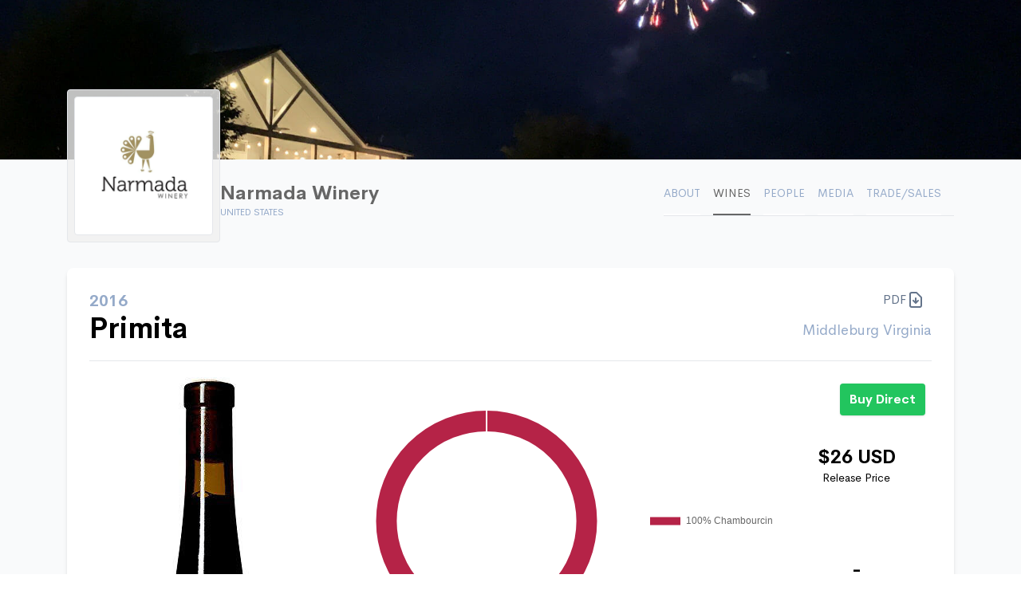

--- FILE ---
content_type: text/html; charset=utf-8
request_url: https://narmada-winery.db.wine/wines/WN-NPTRQJFMV/
body_size: 3578
content:
<!DOCTYPE html><html><head><meta charSet="utf-8"/><title>Narmada Winery<!-- --> <!-- -->Primita</title><meta name="viewport" content="initial-scale=1.0, width=device-width"/><meta name="next-head-count" content="3"/><link rel="preload" href="/_next/static/css/d1f532492507e593.css" as="style"/><link rel="stylesheet" href="/_next/static/css/d1f532492507e593.css" data-n-g=""/><noscript data-n-css=""></noscript><script defer="" nomodule="" src="/_next/static/chunks/polyfills-c67a75d1b6f99dc8.js"></script><script src="/_next/static/chunks/webpack-54d1a7c3ce41966e.js" defer=""></script><script src="/_next/static/chunks/framework-0c7baedefba6b077.js" defer=""></script><script src="/_next/static/chunks/main-d6ca93fb6cd6ec69.js" defer=""></script><script src="/_next/static/chunks/pages/_app-71e1c1e3d7bb9af3.js" defer=""></script><script src="/_next/static/chunks/4a3ea9cd-d33b58ff420f030f.js" defer=""></script><script src="/_next/static/chunks/75fc9c18-59d875688256776f.js" defer=""></script><script src="/_next/static/chunks/684-e11cb011b71cf251.js" defer=""></script><script src="/_next/static/chunks/799-b763f603a144e7f0.js" defer=""></script><script src="/_next/static/chunks/707-4179b0d505af5c58.js" defer=""></script><script src="/_next/static/chunks/pages/wines/%5Bwine%5D-809ffd5d375c828a.js" defer=""></script><script src="/_next/static/Qi9VnXKvNP6DftfMNjIXV/_buildManifest.js" defer=""></script><script src="/_next/static/Qi9VnXKvNP6DftfMNjIXV/_ssgManifest.js" defer=""></script></head><body><div id="__next"><div class="bg-gray-50"><div class="header"><div class="max-h-[250px] overflow-clip shadow-inner"><img src="https://cellar.db.wine/attachments/7ed81e33-5e8f-418e-a213-e2d4a174b599/3427b40290591b3f7a49d8c89dca43eb69a417109920b1c86a7fb05681345953.jpeg" class="object-cover object-center h-[200px] w-full" alt="Narmada Winery Cover Image"/></div><div class="container mx-auto max-w-6xl px-5"><div class="header-body -mt-2 flex flex-col md:flex-row justify-between"><div class="flex flex-col md:flex-row gap-4"><div class="w-48"><div class="max-w-[200px] max-h-[200px] h-48 w-48 p-2 border rounded -mt-20 flex content-center" style="background-color:rgba(240,240,240,0.8)"><a href="/"><span class="rounded border p-4 bg-white h-full flex"><img src="https://cellar.db.wine/attachments/007c744d-40b2-4e3f-a191-5b7d3de7d4a6/5b5f0cf4c937c69c74e8efa3058b0e461dea03d3d942165f0bcb20cd787ecf68.jpeg" alt="Narmada Winery Logo" class="my-auto block"/></span></a></div></div><div class=" flex flex-col content-center align-items justify-center pt-1"><h1 class="text-2xl font-bold text-gray-dark">Narmada Winery</h1><h2 class="text-xs text-gray-light uppercase">United States</h2></div></div><div class="pt-5"><ul class="border-b w-full nav nav-tabs mt-5"><li class="nav-item "><a href="/"><span class="uppercase text-sm text-gray-light block pb-4 border-b-2 border-white hover:border-b-2 hover:border-gray-dark  hover:text-gray-dark transition ">About</span></a></li><li class="nav-item "><a href="/wines/"><span class="uppercase text-sm text-gray-light block pb-4 border-b-2 border-white hover:border-b-2 hover:border-gray-dark  hover:text-gray-dark transition border-b-2 border-gray-dark  text-gray-dark">Wines</span></a></li><li class="nav-item "><a href="/winemakers/"><span class="uppercase text-sm text-gray-light block pb-4 border-b-2 border-white hover:border-b-2 hover:border-gray-dark  hover:text-gray-dark transition ">People</span></a></li><li class="nav-item "><a href="/media/gallery/"><span class="uppercase text-sm text-gray-light block pb-4 border-b-2 border-white hover:border-b-2 hover:border-gray-dark  hover:text-gray-dark transition ">Media</span></a></li><li class="nav-item "><a href="/trade/"><span class="uppercase text-sm text-gray-light block pb-4 border-b-2 border-white hover:border-b-2 hover:border-gray-dark  hover:text-gray-dark transition ">Trade/Sales</span></a></li></ul></div></div></div></div><main class="container"><div class="sheet my-8"><div class="px-5 md:px-0 relative"><div class="absolute top-0 right-2 flex gap-1"><a href="https://app.db.wine/vintages/VT-OPJIQXGLZ/techsheet.pdf" target="_blank" rel="noreferrer" class="flex text-slate-500"><span class="">PDF</span><svg xmlns="http://www.w3.org/2000/svg" class="h-6 w-6" fill="none" viewBox="0 0 24 24" stroke="currentColor"><path stroke-linecap="round" stroke-linejoin="round" stroke-width="2" d="M12 10v6m0 0l-3-3m3 3l3-3m2 8H7a2 2 0 01-2-2V5a2 2 0 012-2h5.586a1 1 0 01.707.293l5.414 5.414a1 1 0 01.293.707V19a2 2 0 01-2 2z"></path></svg></a></div><div class="flex flex-row justify-start "><h2 class="font-bold text-gray-light text-xl">2016<!-- --> </h2></div><div class="md:flex md:flex-row md:justify-between align-bottom items-bottom content-bottom border-b pb-5 mb-5"><h1 class="font-bold text-4xl">Primita</h1><h3 class="font-normal text-gray-light text-lg pt-2">Middleburg Virginia</h3></div></div><div class="md:flex md:flex-row"><div class="md:w-1/4 min-w-[300px] flex flex-col"><div><div class="h-full min-h-[300px] md:min-h-[500px]"><a href="/vintages/VT-OPJIQXGLZ/"><img src="https://cellar.db.wine/attachments/1f8dd1ba-3cf7-4d60-94c3-e658c3255913/8a8dc650a4ba7396d186f2c1733345d59aea76185fe709afe54e373f73297a98.jpg" alt="Narmada Winery - 2016 Primita Bottle" class="mx-auto object-contain cursor-pointer" style="max-height:700px"/></a></div></div></div><div class="md:w-3/4 flex flex-col gap-4"><div class="relative"><div class="absolute top-2 right-2"><a href="https://narmadawinery.orderport.net/product-details/0486/2016-Primita" class="cursor-pointer inline-block btn rounded font-bold text-white folly-sans no-break px-4 py-2 shadow transition duration-300 ease-in-out bg-green-500 hover:bg-green-400 " target="_blank" rel="noreferrer">Buy Direct</a></div><div class="grid md:grid-cols-4 md:my-10 pb-5 md:pb-0"><div class="md:col-span-3 ml-1"><div class="chart-inner-container w-full h-full relative"><canvas height="150" width="300"></canvas></div></div><div class="md:grid-cols-2 divide-vertical flex md:flex-col h-full justify-around pt-5 md:pt-0"><div class="text-center"><p class="font-bold text-2xl folly-numbers">$<!-- -->26<!-- --> <!-- -->USD</p><h3 class="text-sm">Release Price</h3></div><div class="text-center"> <p class="font-bold text-2xl folly-numbers">-</p><h3 class="m-0 mr-1 font-light text-sm">Drink Window</h3></div></div></div><div class="row flex uppercase folly-sans pb-4 divide-x mb-4 mt-0 md:mt-5"><div class="col flex-1 py-2 fact text-center "><p class="text-xl font-bold folly-numbers">13.9</p><h3 class="m-0 font-light text-sm text-center">ABV</h3></div><div class="col flex-1 py-2 fact text-center "><p class=" text-xl font-bold folly-numbers">3.52</p><h3 class="m-0 mr-1 font-light text-sm">pH</h3></div><div class="col flex-1 py-2 fact text-center "><p class="text-xl font-bold folly-numbers">8.3</p><h3 class="m-0 mr-1 font-light text-sm">TA</h3></div><div class="col flex-1 py-2 fact text-center "><p class="text-xl font-bold folly-numbers">90</p><h3 class="m-0 mr-1 font-light text-sm">RS</h3></div></div><div class="px-5 text-slate-800"><div class="content-section mb-5 md:flex border-gray-100 border-b pb-3"><h3 class="font-bold text-slate-800 mb-1 pb-1 md:w-1/3">From The Winemaker</h3><div class="md:w-2/3"><p></p>A decadent wine marrying rich fruit flavor and pure raspberry essence. Chambourcin infused with raspberry.<br/></div></div></div><div class="main-content px-5"></div></div></div></div></div></main><footer class="bg-gray-dark text-white mt-20 py-5"><div class="max-w-6xl mx-auto px-5"><div class="flex flex-col gap-4 text-center md:text-left md:flex-row justify-between text-gray-100"><div class="md:w-1/2">Powered by Global Wine Database Trade &amp; Media.<br/>Information controlled and managed by the winery.<div><span>© <!-- -->2026<!-- --> Folly Enterprises</span></div></div><div class="md:w-1/2 text-center md:text-right"><div class="flex flex-row justify-center md:justify-end items-center h-full"><a target="gwdb" href="https://www.gwdb.io"><span class="btn btn-sm btn-primary">Create your own Trade &amp; Media website today!</span></a></div></div></div></div></footer></div></div><script id="__NEXT_DATA__" type="application/json">{"props":{"pageProps":{"winery":{"__typename":"Winery","id":"OR-DPWELMXRS","name":"Narmada Winery","description":"Narmada Winery delivers excellence in Virginia wine.\r\n","verified":true,"pro":true,"logoImage":{"__typename":"Photo","large":"https://cellar.db.wine/attachments/007c744d-40b2-4e3f-a191-5b7d3de7d4a6/135b7b5f3afcb678b4a7301fd41363ea758cf00d580ce1b1a5858d030827ed3e.jpeg","xlarge":"https://cellar.db.wine/attachments/007c744d-40b2-4e3f-a191-5b7d3de7d4a6/5b5f0cf4c937c69c74e8efa3058b0e461dea03d3d942165f0bcb20cd787ecf68.jpeg"},"coverImage":{"__typename":"Photo","large":"https://cellar.db.wine/attachments/7ed81e33-5e8f-418e-a213-e2d4a174b599/a6107b277b8374f3948f556ae9ff6e7925bfa8aa19b5efc0b1edb0a760fbb986.jpeg","xxlarge":"https://cellar.db.wine/attachments/7ed81e33-5e8f-418e-a213-e2d4a174b599/3427b40290591b3f7a49d8c89dca43eb69a417109920b1c86a7fb05681345953.jpeg"},"location":[{"__typename":"Location","name":"United States"}]},"wine":{"__typename":"Wine","id":"WN-NPTRQJFMV","slug":"primita","name":"Primita","description":"A decadent wine marrying rich fruit flavor and pure raspberry essence. Chambourcin infused with raspberry.","bottleShot":"https://cellar.db.wine/attachments/1f8dd1ba-3cf7-4d60-94c3-e658c3255913/8a8dc650a4ba7396d186f2c1733345d59aea76185fe709afe54e373f73297a98.jpg","colour":{"__typename":"WineColour","name":"Red"},"vintages":[{"__typename":"Vintage","id":"VT-OPJIQXGLZ","year":2016,"bottleShot":"https://cellar.db.wine/attachments/1f8dd1ba-3cf7-4d60-94c3-e658c3255913/8a8dc650a4ba7396d186f2c1733345d59aea76185fe709afe54e373f73297a98.jpg","abv":13.9,"acidity":8.3,"aging":"","appearance":"","bottling":"","currency":"USD","endYear":null,"growingConditions":"","harvest":"","nonVintage":false,"nose":"","pairing":"","palate":"","ph":3.52,"price":26,"purchaseUrl":"https://narmadawinery.orderport.net/product-details/0486/2016-Primita","startYear":null,"sugar":90,"appellation":{"__typename":"Appellation","id":"AP-OACIULHNQ","name":"Middleburg Virginia","slug":"middleburg-virginia","location":[{"__typename":"Location","name":"Virginia"}]},"varieties":[{"__typename":"VintageVariety","name":"Chambourcin","percentage":"100.0","meta":{"__typename":"Variety","colour":"#CF1A74"}}],"awards":[],"ratings":[]}],"winery":{"__typename":"Winery","id":"OR-DPWELMXRS","name":"Narmada Winery","description":"Narmada Winery delivers excellence in Virginia wine.\r\n","verified":true,"pro":true,"logoImage":{"__typename":"Photo","large":"https://cellar.db.wine/attachments/007c744d-40b2-4e3f-a191-5b7d3de7d4a6/135b7b5f3afcb678b4a7301fd41363ea758cf00d580ce1b1a5858d030827ed3e.jpeg","xlarge":"https://cellar.db.wine/attachments/007c744d-40b2-4e3f-a191-5b7d3de7d4a6/5b5f0cf4c937c69c74e8efa3058b0e461dea03d3d942165f0bcb20cd787ecf68.jpeg"},"coverImage":{"__typename":"Photo","large":"https://cellar.db.wine/attachments/7ed81e33-5e8f-418e-a213-e2d4a174b599/a6107b277b8374f3948f556ae9ff6e7925bfa8aa19b5efc0b1edb0a760fbb986.jpeg","xxlarge":"https://cellar.db.wine/attachments/7ed81e33-5e8f-418e-a213-e2d4a174b599/3427b40290591b3f7a49d8c89dca43eb69a417109920b1c86a7fb05681345953.jpeg"},"location":[{"__typename":"Location","name":"United States"}]}},"vintages":[{"__typename":"Vintage","id":"VT-OPJIQXGLZ","year":2016,"bottleShot":"https://cellar.db.wine/attachments/1f8dd1ba-3cf7-4d60-94c3-e658c3255913/8a8dc650a4ba7396d186f2c1733345d59aea76185fe709afe54e373f73297a98.jpg","abv":13.9,"acidity":8.3,"aging":"","appearance":"","bottling":"","currency":"USD","endYear":null,"growingConditions":"","harvest":"","nonVintage":false,"nose":"","pairing":"","palate":"","ph":3.52,"price":26,"purchaseUrl":"https://narmadawinery.orderport.net/product-details/0486/2016-Primita","startYear":null,"sugar":90,"appellation":{"__typename":"Appellation","id":"AP-OACIULHNQ","name":"Middleburg Virginia","slug":"middleburg-virginia","location":[{"__typename":"Location","name":"Virginia"}]},"varieties":[{"__typename":"VintageVariety","name":"Chambourcin","percentage":"100.0","meta":{"__typename":"Variety","colour":"#CF1A74"}}],"awards":[],"ratings":[]}],"vintage":{"__typename":"Vintage","id":"VT-OPJIQXGLZ","year":2016,"bottleShot":"https://cellar.db.wine/attachments/1f8dd1ba-3cf7-4d60-94c3-e658c3255913/8a8dc650a4ba7396d186f2c1733345d59aea76185fe709afe54e373f73297a98.jpg","abv":13.9,"acidity":8.3,"aging":"","appearance":"","bottling":"","currency":"USD","endYear":null,"growingConditions":"","harvest":"","nonVintage":false,"nose":"","pairing":"","palate":"","ph":3.52,"price":26,"purchaseUrl":"https://narmadawinery.orderport.net/product-details/0486/2016-Primita","startYear":null,"sugar":90,"appellation":{"__typename":"Appellation","id":"AP-OACIULHNQ","name":"Middleburg Virginia","slug":"middleburg-virginia","location":[{"__typename":"Location","name":"Virginia"}]},"varieties":[{"__typename":"VintageVariety","name":"Chambourcin","percentage":"100.0","meta":{"__typename":"Variety","colour":"#CF1A74"}}],"awards":[],"ratings":[]}},"__N_SSG":true},"page":"/wines/[wine]","query":{"wine":"WN-NPTRQJFMV"},"buildId":"Qi9VnXKvNP6DftfMNjIXV","isFallback":false,"isExperimentalCompile":false,"gsp":true,"scriptLoader":[]}</script></body></html>

--- FILE ---
content_type: text/css; charset=utf-8
request_url: https://narmada-winery.db.wine/_next/static/css/d1f532492507e593.css
body_size: 4464
content:
/*
! tailwindcss v3.0.0 | MIT License | https://tailwindcss.com
*/*,:after,:before{box-sizing:border-box;border:0 solid}:after,:before{--tw-content:""}html{line-height:1.5;-webkit-text-size-adjust:100%;-moz-tab-size:4;-o-tab-size:4;tab-size:4;font-family:ui-sans-serif,system-ui,-apple-system,BlinkMacSystemFont,Segoe UI,Roboto,Helvetica Neue,Arial,Noto Sans,sans-serif,Apple Color Emoji,Segoe UI Emoji,Segoe UI Symbol,Noto Color Emoji}body{margin:0;line-height:inherit}hr{height:0;color:inherit;border-top-width:1px}abbr[title]{-webkit-text-decoration:underline dotted;text-decoration:underline dotted}h1,h2,h3,h4,h5,h6{font-size:inherit;font-weight:inherit}a{color:inherit;text-decoration:inherit}b,strong{font-weight:bolder}code,kbd,pre,samp{font-family:ui-monospace,SFMono-Regular,Menlo,Monaco,Consolas,Liberation Mono,Courier New,monospace;font-size:1em}small{font-size:80%}sub,sup{font-size:75%;line-height:0;position:relative;vertical-align:baseline}sub{bottom:-.25em}sup{top:-.5em}table{text-indent:0;border-color:inherit;border-collapse:collapse}button,input,optgroup,select,textarea{font-family:inherit;font-size:100%;line-height:inherit;color:inherit;margin:0;padding:0}button,select{text-transform:none}[type=button],[type=reset],[type=submit],button{-webkit-appearance:button;background-color:transparent;background-image:none}:-moz-focusring{outline:auto}:-moz-ui-invalid{box-shadow:none}progress{vertical-align:baseline}::-webkit-inner-spin-button,::-webkit-outer-spin-button{height:auto}[type=search]{-webkit-appearance:textfield;outline-offset:-2px}::-webkit-search-decoration{-webkit-appearance:none}::-webkit-file-upload-button{-webkit-appearance:button;font:inherit}summary{display:list-item}blockquote,dd,dl,figure,h1,h2,h3,h4,h5,h6,hr,p,pre{margin:0}fieldset{margin:0}fieldset,legend{padding:0}menu,ol,ul{list-style:none;margin:0;padding:0}textarea{resize:vertical}input::-moz-placeholder,textarea::-moz-placeholder{opacity:1;color:#9ca3af}input:-ms-input-placeholder,textarea:-ms-input-placeholder{opacity:1;color:#9ca3af}input::placeholder,textarea::placeholder{opacity:1;color:#9ca3af}[role=button],button{cursor:pointer}:disabled{cursor:default}audio,canvas,embed,iframe,img,object,svg,video{display:block;vertical-align:middle}img,video{max-width:100%;height:auto}[hidden]{display:none}.rotate-90,.transform{--tw-translate-x:0;--tw-translate-y:0;--tw-rotate:0;--tw-skew-x:0;--tw-skew-y:0;--tw-scale-x:1;--tw-scale-y:1;--tw-transform:translateX(var(--tw-translate-x)) translateY(var(--tw-translate-y)) rotate(var(--tw-rotate)) skewX(var(--tw-skew-x)) skewY(var(--tw-skew-y)) scaleX(var(--tw-scale-x)) scaleY(var(--tw-scale-y))}.border,.border-b,.border-b-2,.divide-x>*,.divide-y>*,.hover\:border-b-2{--tw-border-opacity:1;border-color:rgb(229 231 235/var(--tw-border-opacity))}.md\:shadow,.shadow,.shadow-inner,.shadow-sm{--tw-ring-offset-shadow:0 0 #0000;--tw-ring-shadow:0 0 #0000;--tw-shadow:0 0 #0000;--tw-shadow-colored:0 0 #0000}.focus\:ring-1{--tw-ring-inset:var(--tw-empty,/*!*/ /*!*/);--tw-ring-offset-width:0px;--tw-ring-offset-color:#fff;--tw-ring-color:rgba(59,130,246,.5);--tw-ring-offset-shadow:0 0 #0000;--tw-ring-shadow:0 0 #0000;--tw-shadow:0 0 #0000;--tw-shadow-colored:0 0 #0000}.filter{--tw-blur:var(--tw-empty,/*!*/ /*!*/);--tw-brightness:var(--tw-empty,/*!*/ /*!*/);--tw-contrast:var(--tw-empty,/*!*/ /*!*/);--tw-grayscale:var(--tw-empty,/*!*/ /*!*/);--tw-hue-rotate:var(--tw-empty,/*!*/ /*!*/);--tw-invert:var(--tw-empty,/*!*/ /*!*/);--tw-saturate:var(--tw-empty,/*!*/ /*!*/);--tw-sepia:var(--tw-empty,/*!*/ /*!*/);--tw-drop-shadow:var(--tw-empty,/*!*/ /*!*/);--tw-filter:var(--tw-blur) var(--tw-brightness) var(--tw-contrast) var(--tw-grayscale) var(--tw-hue-rotate) var(--tw-invert) var(--tw-saturate) var(--tw-sepia) var(--tw-drop-shadow)}.container{width:100%}@media (min-width:640px){.container{max-width:640px}}@media (min-width:768px){.container{max-width:768px}}@media (min-width:1024px){.container{max-width:1024px}}@media (min-width:1280px){.container{max-width:1280px}}@media (min-width:1536px){.container{max-width:1536px}}.sr-only{position:absolute;width:1px;height:1px;padding:0;margin:-1px;overflow:hidden;clip:rect(0,0,0,0);white-space:nowrap;border-width:0}.pointer-events-none{pointer-events:none}.absolute{position:absolute}.relative{position:relative}.inset-y-0{top:0;bottom:0}.top-2{top:.5rem}.right-2{right:.5rem}.left-0{left:0}.top-0{top:0}.col-span-3{grid-column:span 3/span 3}.col-span-2{grid-column:span 2/span 2}.col-span-1{grid-column:span 1/span 1}.col-auto{grid-column:auto}.m-0{margin:0}.m-10{margin:2.5rem}.my-5{margin-top:1.25rem;margin-bottom:1.25rem}.my-8{margin-top:2rem;margin-bottom:2rem}.my-10{margin-top:2.5rem;margin-bottom:2.5rem}.mx-auto{margin-left:auto;margin-right:auto}.my-auto{margin-top:auto;margin-bottom:auto}.mx-1{margin-left:.25rem;margin-right:.25rem}.my-2{margin-top:.5rem;margin-bottom:.5rem}.mx-2{margin-left:.5rem;margin-right:.5rem}.mt-10{margin-top:2.5rem}.mb-0{margin-bottom:0}.mr-1{margin-right:.25rem}.mb-1{margin-bottom:.25rem}.mt-5{margin-top:1.25rem}.ml-5{margin-left:1.25rem}.mr-2{margin-right:.5rem}.-mt-2{margin-top:-.5rem}.mb-5{margin-bottom:1.25rem}.mt-20{margin-top:5rem}.mb-10{margin-bottom:2.5rem}.-mt-20{margin-top:-5rem}.ml-1{margin-left:.25rem}.mb-4{margin-bottom:1rem}.mt-0{margin-top:0}.-ml-2{margin-left:-.5rem}.mt-2{margin-top:.5rem}.mt-3{margin-top:.75rem}.-ml-px{margin-left:-1px}.ml-2{margin-left:.5rem}.ml-2\.5{margin-left:.625rem}.-mr-1\.5{margin-right:-.375rem}.-mr-1{margin-right:-.25rem}.block{display:block}.inline-block{display:inline-block}.flex{display:flex}.inline-flex{display:inline-flex}.grid{display:grid}.hidden{display:none}.h-full{height:100%}.h-5{height:1.25rem}.h-\[350px\]{height:350px}.h-\[200px\]{height:200px}.h-48{height:12rem}.h-4{height:1rem}.h-1\/2{height:50%}.h-12{height:3rem}.h-6{height:1.5rem}.max-h-\[30vh\]{max-height:30vh}.max-h-\[150px\]{max-height:150px}.max-h-\[400px\]{max-height:400px}.max-h-\[250px\]{max-height:250px}.max-h-\[200px\]{max-height:200px}.max-h-\[50vh\]{max-height:50vh}.min-h-\[100vh\]{min-height:100vh}.min-h-\[150px\]{min-height:150px}.min-h-\[300px\]{min-height:300px}.w-full{width:100%}.w-5{width:1.25rem}.w-48{width:12rem}.w-1\/4{width:25%}.w-4{width:1rem}.w-3\/4{width:75%}.w-6{width:1.5rem}.min-w-\[250px\]{min-width:250px}.min-w-\[300px\]{min-width:300px}.max-w-6xl{max-width:72rem}.max-w-\[200px\]{max-width:200px}.flex-1{flex:1 1 0%}.flex-grow{flex-grow:1}.rotate-90{--tw-rotate:90deg}.rotate-90,.transform{transform:var(--tw-transform)}.cursor-pointer{cursor:pointer}.grid-flow-row{grid-auto-flow:row}.grid-cols-5{grid-template-columns:repeat(5,minmax(0,1fr))}.grid-cols-4{grid-template-columns:repeat(4,minmax(0,1fr))}.grid-cols-3{grid-template-columns:repeat(3,minmax(0,1fr))}.grid-cols-2{grid-template-columns:repeat(2,minmax(0,1fr))}.grid-cols-1{grid-template-columns:repeat(1,minmax(0,1fr))}.flex-row{flex-direction:row}.flex-col{flex-direction:column}.flex-wrap{flex-wrap:wrap}.content-center{align-content:center}.items-center{align-items:center}.justify-start{justify-content:flex-start}.justify-center{justify-content:center}.justify-between{justify-content:space-between}.justify-around{justify-content:space-around}.gap-4{gap:1rem}.gap-8{gap:2rem}.gap-2{gap:.5rem}.gap-3{gap:.75rem}.gap-1{gap:.25rem}.divide-y>:not([hidden])~:not([hidden]){--tw-divide-y-reverse:0;border-top-width:calc(1px * calc(1 - var(--tw-divide-y-reverse)));border-bottom-width:calc(1px * var(--tw-divide-y-reverse))}.divide-x>:not([hidden])~:not([hidden]){--tw-divide-x-reverse:0;border-right-width:calc(1px * var(--tw-divide-x-reverse));border-left-width:calc(1px * calc(1 - var(--tw-divide-x-reverse)))}.overflow-clip{overflow:clip}.overflow-scroll{overflow:scroll}.truncate{overflow:hidden;white-space:nowrap}.text-ellipsis,.truncate{text-overflow:ellipsis}.rounded{border-radius:.25rem}.rounded-lg{border-radius:.5rem}.rounded-full{border-radius:9999px}.rounded-md{border-radius:.375rem}.rounded-none{border-radius:0}.rounded-l-md{border-top-left-radius:.375rem;border-bottom-left-radius:.375rem}.rounded-r-md{border-top-right-radius:.375rem;border-bottom-right-radius:.375rem}.rounded-bl-none{border-bottom-left-radius:0}.border{border-width:1px}.border-b{border-bottom-width:1px}.border-b-2{border-bottom-width:2px}.border-gray-100{--tw-border-opacity:1;border-color:rgb(243 244 246/var(--tw-border-opacity))}.border-white{--tw-border-opacity:1;border-color:rgb(255 255 255/var(--tw-border-opacity))}.border-gray-dark{--tw-border-opacity:1;border-color:rgb(102 102 102/var(--tw-border-opacity))}.border-gray-200{--tw-border-opacity:1;border-color:rgb(229 231 235/var(--tw-border-opacity))}.border-gray-300{--tw-border-opacity:1;border-color:rgb(209 213 219/var(--tw-border-opacity))}.bg-gray-50{--tw-bg-opacity:1;background-color:rgb(249 250 251/var(--tw-bg-opacity))}.bg-green-500{--tw-bg-opacity:1;background-color:rgb(34 197 94/var(--tw-bg-opacity))}.bg-gray-dark{--tw-bg-opacity:1;background-color:rgb(102 102 102/var(--tw-bg-opacity))}.bg-white{--tw-bg-opacity:1;background-color:rgb(255 255 255/var(--tw-bg-opacity))}.bg-gray-100{--tw-bg-opacity:1;background-color:rgb(243 244 246/var(--tw-bg-opacity))}.object-contain{-o-object-fit:contain;object-fit:contain}.object-cover{-o-object-fit:cover;object-fit:cover}.object-center{-o-object-position:center;object-position:center}.p-5{padding:1.25rem}.p-4{padding:1rem}.p-2{padding:.5rem}.p-1{padding:.25rem}.py-4{padding-top:1rem;padding-bottom:1rem}.px-2{padding-left:.5rem;padding-right:.5rem}.px-4{padding-left:1rem;padding-right:1rem}.py-2{padding-top:.5rem;padding-bottom:.5rem}.py-5{padding-top:1.25rem;padding-bottom:1.25rem}.px-5{padding-left:1.25rem;padding-right:1.25rem}.py-8{padding-top:2rem;padding-bottom:2rem}.py-20{padding-top:5rem;padding-bottom:5rem}.py-10{padding-top:2.5rem;padding-bottom:2.5rem}.py-1{padding-top:.25rem;padding-bottom:.25rem}.px-3{padding-left:.75rem;padding-right:.75rem}.pt-5{padding-top:1.25rem}.pt-1{padding-top:.25rem}.pb-3{padding-bottom:.75rem}.pb-1{padding-bottom:.25rem}.pb-4{padding-bottom:1rem}.pt-10{padding-top:2.5rem}.pb-5{padding-bottom:1.25rem}.pl-0{padding-left:0}.pr-2{padding-right:.5rem}.pt-2{padding-top:.5rem}.pt-0{padding-top:0}.pl-2{padding-left:.5rem}.pt-4{padding-top:1rem}.pl-3{padding-left:.75rem}.pl-10{padding-left:2.5rem}.pb-2{padding-bottom:.5rem}.text-center{text-align:center}.text-right{text-align:right}.align-bottom{vertical-align:bottom}.text-sm{font-size:.875rem;line-height:1.25rem}.text-3xl{font-size:1.875rem;line-height:2.25rem}.text-xs{font-size:.75rem;line-height:1rem}.text-2xl{font-size:1.5rem;line-height:2rem}.text-lg{font-size:1.125rem}.text-lg,.text-xl{line-height:1.75rem}.text-xl{font-size:1.25rem}.text-4xl{font-size:2.25rem;line-height:2.5rem}.font-bold{font-weight:700}.font-medium{font-weight:500}.font-normal{font-weight:400}.font-light{font-weight:300}.uppercase{text-transform:uppercase}.leading-6{line-height:1.5rem}.text-slate-600{--tw-text-opacity:1;color:rgb(71 85 105/var(--tw-text-opacity))}.text-gray-500{--tw-text-opacity:1;color:rgb(107 114 128/var(--tw-text-opacity))}.text-gray-light{--tw-text-opacity:1;color:rgb(149 170 201/var(--tw-text-opacity))}.text-white{--tw-text-opacity:1;color:rgb(255 255 255/var(--tw-text-opacity))}.text-slate-800{--tw-text-opacity:1;color:rgb(30 41 59/var(--tw-text-opacity))}.text-gray-400{--tw-text-opacity:1;color:rgb(156 163 175/var(--tw-text-opacity))}.text-gray-100{--tw-text-opacity:1;color:rgb(243 244 246/var(--tw-text-opacity))}.text-gray-dark{--tw-text-opacity:1;color:rgb(102 102 102/var(--tw-text-opacity))}.text-gray-900{--tw-text-opacity:1;color:rgb(17 24 39/var(--tw-text-opacity))}.text-gray-700{--tw-text-opacity:1;color:rgb(55 65 81/var(--tw-text-opacity))}.text-slate-500{--tw-text-opacity:1;color:rgb(100 116 139/var(--tw-text-opacity))}.opacity-75{opacity:.75}.shadow{--tw-shadow:0 1px 3px 0 rgba(0,0,0,.1),0 1px 2px -1px rgba(0,0,0,.1);--tw-shadow-colored:0 1px 3px 0 var(--tw-shadow-color),0 1px 2px -1px var(--tw-shadow-color)}.shadow,.shadow-inner{box-shadow:var(--tw-ring-offset-shadow,0 0 #0000),var(--tw-ring-shadow,0 0 #0000),var(--tw-shadow)}.shadow-inner{--tw-shadow:inset 0 2px 4px 0 rgba(0,0,0,.05);--tw-shadow-colored:inset 0 2px 4px 0 var(--tw-shadow-color)}.shadow-sm{--tw-shadow:0 1px 2px 0 rgba(0,0,0,.05);--tw-shadow-colored:0 1px 2px 0 var(--tw-shadow-color);box-shadow:var(--tw-ring-offset-shadow,0 0 #0000),var(--tw-ring-shadow,0 0 #0000),var(--tw-shadow)}.filter{filter:var(--tw-filter)}.transition{transition-property:background-color,border-color,color,fill,stroke,opacity,box-shadow,transform,filter,-webkit-backdrop-filter;transition-property:background-color,border-color,color,fill,stroke,opacity,box-shadow,transform,filter,backdrop-filter;transition-property:background-color,border-color,color,fill,stroke,opacity,box-shadow,transform,filter,backdrop-filter,-webkit-backdrop-filter;transition-timing-function:cubic-bezier(.4,0,.2,1);transition-duration:.15s}.duration-300{transition-duration:.3s}.ease-in-out{transition-timing-function:cubic-bezier(.4,0,.2,1)}.dropcap:first-letter{text-transform:uppercase;font-family:Times;padding-right:15px;float:left}.line-clamp-3{-webkit-line-clamp:3}.line-clamp-3,.line-clamp-5{overflow:hidden;display:-webkit-box;-webkit-box-orient:vertical}.line-clamp-5{-webkit-line-clamp:5}.focus-within\:z-10:focus-within{z-index:10}.hover\:border-b-2:hover{border-bottom-width:2px}.hover\:border-gray-dark:hover{--tw-border-opacity:1;border-color:rgb(102 102 102/var(--tw-border-opacity))}.hover\:bg-green-400:hover{--tw-bg-opacity:1;background-color:rgb(74 222 128/var(--tw-bg-opacity))}.hover\:bg-gray-100:hover{--tw-bg-opacity:1;background-color:rgb(243 244 246/var(--tw-bg-opacity))}.hover\:text-gray-dark:hover{--tw-text-opacity:1;color:rgb(102 102 102/var(--tw-text-opacity))}.focus\:border-indigo-500:focus{--tw-border-opacity:1;border-color:rgb(99 102 241/var(--tw-border-opacity))}.focus\:outline-none:focus{outline:2px solid transparent;outline-offset:2px}.focus\:ring-1:focus{--tw-ring-offset-shadow:var(--tw-ring-inset) 0 0 0 var(--tw-ring-offset-width) var(--tw-ring-offset-color);--tw-ring-shadow:var(--tw-ring-inset) 0 0 0 calc(1px + var(--tw-ring-offset-width)) var(--tw-ring-color);box-shadow:var(--tw-ring-offset-shadow),var(--tw-ring-shadow),var(--tw-shadow,0 0 #0000)}.focus\:ring-indigo-500:focus{--tw-ring-opacity:1;--tw-ring-color:rgb(99 102 241/var(--tw-ring-opacity))}@media (min-width:640px){.sm\:mt-0{margin-top:0}.sm\:ml-4{margin-left:1rem}.sm\:block{display:block}.sm\:flex{display:flex}.sm\:hidden{display:none}.sm\:grid-cols-2{grid-template-columns:repeat(2,minmax(0,1fr))}.sm\:items-center{align-items:center}.sm\:justify-between{justify-content:space-between}.sm\:text-sm{font-size:.875rem;line-height:1.25rem}}@media (min-width:768px){.md\:col-span-3{grid-column:span 3/span 3}.md\:my-10{margin-top:2.5rem;margin-bottom:2.5rem}.md\:mx-0{margin-left:0;margin-right:0}.md\:mt-5{margin-top:1.25rem}.md\:ml-0{margin-left:0}.md\:inline{display:inline}.md\:flex{display:flex}.md\:grid{display:grid}.md\:min-h-\[500px\]{min-height:500px}.md\:w-2\/3{width:66.666667%}.md\:w-1\/3{width:33.333333%}.md\:w-1\/4{width:25%}.md\:w-3\/4{width:75%}.md\:w-1\/2{width:50%}.md\:grid-cols-4{grid-template-columns:repeat(4,minmax(0,1fr))}.md\:grid-cols-2{grid-template-columns:repeat(2,minmax(0,1fr))}.md\:grid-cols-3{grid-template-columns:repeat(3,minmax(0,1fr))}.md\:flex-row{flex-direction:row}.md\:flex-row-reverse{flex-direction:row-reverse}.md\:flex-col{flex-direction:column}.md\:justify-end{justify-content:flex-end}.md\:justify-between{justify-content:space-between}.md\:gap-4{gap:1rem}.md\:px-0{padding-left:0;padding-right:0}.md\:pb-0{padding-bottom:0}.md\:pt-0{padding-top:0}.md\:text-left{text-align:left}.md\:text-right{text-align:right}.md\:shadow{--tw-shadow:0 1px 3px 0 rgba(0,0,0,.1),0 1px 2px -1px rgba(0,0,0,.1);--tw-shadow-colored:0 1px 3px 0 var(--tw-shadow-color),0 1px 2px -1px var(--tw-shadow-color);box-shadow:var(--tw-ring-offset-shadow,0 0 #0000),var(--tw-ring-shadow,0 0 #0000),var(--tw-shadow)}}@media (min-width:1024px){.lg\:grid-cols-4{grid-template-columns:repeat(4,minmax(0,1fr))}}@font-face{font-family:CerebriSans;src:url(/fonts/cerebrisans/cerebrisans-regular.ttf);font-style:normal;font-weight:400;font-display:swap}@font-face{font-family:CerebriSans;src:url(/fonts/cerebrisans/cerebrisans-bold.ttf);font-style:bold;font-weight:700;font-display:swap}body{font-family:CerebriSans,sans-serif}main.container{margin-left:auto;margin-right:auto;max-width:72rem;padding-left:1.25rem;padding-right:1.25rem}.nav-tabs{display:flex;flex-direction:row}.nav-tabs .nav-item{margin-right:1rem}.sheet{border-radius:.5rem;--tw-bg-opacity:1;background-color:rgb(255 255 255/var(--tw-bg-opacity));padding:1.75rem 0;--tw-shadow:0 4px 6px -1px rgba(0,0,0,.1),0 2px 4px -2px rgba(0,0,0,.1);--tw-shadow-colored:0 4px 6px -1px var(--tw-shadow-color),0 2px 4px -2px var(--tw-shadow-color);box-shadow:var(--tw-ring-offset-shadow,0 0 #0000),var(--tw-ring-shadow,0 0 #0000),var(--tw-shadow)}@media (min-width:768px){.sheet{padding-left:1.75rem;padding-right:1.75rem}}.card{border-radius:.375rem;--tw-bg-opacity:1;background-color:rgb(255 255 255/var(--tw-bg-opacity));padding:1rem}@media (min-width:768px){.card{--tw-shadow:0 1px 3px 0 rgba(0,0,0,.1),0 1px 2px -1px rgba(0,0,0,.1);--tw-shadow-colored:0 1px 3px 0 var(--tw-shadow-color),0 1px 2px -1px var(--tw-shadow-color);box-shadow:var(--tw-ring-offset-shadow,0 0 #0000),var(--tw-ring-shadow,0 0 #0000),var(--tw-shadow)}}.card-header{margin-bottom:.75rem;display:flex;flex-direction:row;justify-content:space-between;border-bottom-width:1px;--tw-border-opacity:1;border-color:rgb(226 232 240/var(--tw-border-opacity));padding-bottom:.5rem;padding-top:0}.card-header-title{font-weight:700;--tw-text-opacity:1;color:rgb(102 102 102/var(--tw-text-opacity))}.text-muted{--tw-text-opacity:1;color:rgb(149 170 201/var(--tw-text-opacity))}.header-title{font-size:1.5rem;line-height:2rem;font-weight:700}.header-pretitle{font-size:.75rem;line-height:1rem;text-transform:uppercase}.dropcap:first-letter{font-size:4.5rem;line-height:1;font-weight:700;--tw-text-opacity:1;color:rgb(102 102 102/var(--tw-text-opacity))}.btn{border-radius:.25rem;--tw-bg-opacity:1;background-color:rgb(34 197 94/var(--tw-bg-opacity));padding:.5rem .75rem;--tw-text-opacity:1;color:rgb(255 255 255/var(--tw-text-opacity));transition-property:all;transition-timing-function:cubic-bezier(.4,0,.2,1);transition-duration:.15s}.btn:hover{--tw-bg-opacity:1;background-color:rgb(22 163 74/var(--tw-bg-opacity))}.btn-shadow{--tw-shadow:0 1px 3px 0 rgba(0,0,0,.1),0 1px 2px -1px rgba(0,0,0,.1);--tw-shadow-colored:0 1px 3px 0 var(--tw-shadow-color),0 1px 2px -1px var(--tw-shadow-color);box-shadow:var(--tw-ring-offset-shadow,0 0 #0000),var(--tw-ring-shadow,0 0 #0000),var(--tw-shadow)}

--- FILE ---
content_type: application/javascript; charset=utf-8
request_url: https://narmada-winery.db.wine/_next/static/chunks/398-261306f92cca142e.js
body_size: 5164
content:
(self.webpackChunk_N_E=self.webpackChunk_N_E||[]).push([[398],{3905:function(e,a,r){"use strict";var n=r(5893);r(7294);var t=r(1664),s=r.n(t);a.Z=e=>{let{winery:a}=e,r=a.slug;return a.verified?null:(0,n.jsx)(s(),{href:"https://www.gwdb.io/claim/?domain=".concat(r),passHref:!0,children:(0,n.jsxs)("div",{className:"claimer block btn shadow flex",children:[(0,n.jsx)("svg",{style:{width:"2em",height:"2em"},className:"w-5 h-5 mr-2",fill:"none",stroke:"currentColor",viewBox:"0 0 24 24",xmlns:"http://www.w3.org/2000/svg",children:(0,n.jsx)("path",{strokeLinecap:"round",strokeLinejoin:"round",strokeWidth:2,d:"M9 12l2 2 4-4m5.618-4.016A11.955 11.955 0 0112 2.944a11.955 11.955 0 01-8.618 3.04A12.02 12.02 0 003 9c0 5.591 3.824 10.29 9 11.622 5.176-1.332 9-6.03 9-11.622 0-1.042-.133-2.052-.382-3.016z"})}),(0,n.jsxs)("span",{className:"pt-1",children:["Claim ",(0,n.jsx)("i",{className:"hidden md:inline",children:"this winery"})]})]})})}},4505:function(e,a,r){"use strict";var n=r(5893);r(7294);var t=r(1664),s=r.n(t);new Date().getFullYear(),a.Z=()=>{let e=new Date,a=e.getFullYear();return(0,n.jsx)("footer",{className:"bg-gray-dark text-white mt-20 py-5",children:(0,n.jsx)("div",{className:"max-w-6xl mx-auto px-5",children:(0,n.jsxs)("div",{className:"flex flex-col gap-4 text-center md:text-left md:flex-row justify-between text-gray-100",children:[(0,n.jsxs)("div",{className:"md:w-1/2",children:["Powered by Global Wine Database Trade & Media.",(0,n.jsx)("br",{}),"Information controlled and managed by the winery.",(0,n.jsx)("div",{children:(0,n.jsxs)("span",{children:["\xa9 ",a," Folly Enterprises"]})})]}),(0,n.jsx)("div",{className:"md:w-1/2 text-center md:text-right",children:(0,n.jsx)("div",{className:"flex flex-row justify-center md:justify-end items-center h-full",children:(0,n.jsx)(s(),{href:"https://www.gwdb.io",target:"gwdb",passHref:!0,children:(0,n.jsx)("span",{className:"btn btn-sm btn-primary",children:"Create your own Trade & Media website today!"})})})})]})})})}},4880:function(e,a,r){"use strict";r.d(a,{Z:function(){return x}});var n=r(5893),t=r(5697),s=r.n(t);r(7294);var i=r(3905),l=r(1664),c=r.n(l),logo=e=>{var a;let{winery:r}=e;return(0,n.jsx)("div",{className:"max-w-[200px] max-h-[200px] h-48 w-48 p-2 border rounded -mt-20 flex content-center",style:{backgroundColor:"rgba(240,240,240,0.8)"},children:(0,n.jsx)(c(),{href:"/",children:(0,n.jsx)("span",{className:"rounded border p-4 bg-white h-full flex",children:(0,n.jsx)("img",{src:null==r?void 0:null===(a=r.logoImage)||void 0===a?void 0:a.xlarge,alt:"".concat(r.name," Logo"),className:"my-auto block"})})})})},winery_location=e=>{let{winery:a}=e,r=a.location||[],t=[...r].reverse(),s=t.map(e=>e.name).join(", ");return(0,n.jsx)(n.Fragment,{children:s})},o=r(2361);let WineryHeader=e=>{var a;let{winery:r,active:t,fullHeight:s=!1}=e;return(0,n.jsxs)("div",{className:"header",children:[(0,n.jsx)("div",{className:"".concat(s?"min-h-[300px] max-h-[400px]":"max-h-[250px]"," overflow-clip shadow-inner"),children:(0,n.jsx)("img",{src:null===(a=r.coverImage)||void 0===a?void 0:a.xxlarge,className:"object-cover object-center ".concat(s?"h-[350px]":"h-[200px]"," w-full"),alt:"".concat(r.name," Cover Image")})}),(0,n.jsx)("div",{className:"container mx-auto max-w-6xl px-5",children:(0,n.jsxs)("div",{className:"header-body -mt-2 flex flex-col md:flex-row justify-between",children:[(0,n.jsxs)("div",{className:"flex flex-col md:flex-row gap-4",children:[(0,n.jsx)("div",{className:"w-48",children:(0,n.jsx)(logo,{winery:r})}),(0,n.jsxs)("div",{className:" flex flex-col content-center align-items justify-center pt-1",children:[(0,n.jsx)("h1",{className:"text-2xl font-bold text-gray-dark",children:r.name}),(0,n.jsx)("h2",{className:"text-xs text-gray-light uppercase",children:(0,n.jsx)(winery_location,{winery:r})})]})]}),(0,n.jsxs)("div",{className:"pt-5",children:[(0,n.jsx)(i.Z,{winery:r}),(0,n.jsx)(o.Z,{active:t})]})]})})]})};WineryHeader.propTypes={winery:s().object},WineryHeader.defaultProps={winery:{}};var x=WineryHeader},2361:function(e,a,r){"use strict";r.d(a,{Z:function(){return navigation}});var n=r(5893);r(5697),r(7294);var t=r(1664),s=r.n(t),nav_item=e=>{let{href:a,label:r,active:t}=e;return(0,n.jsx)("li",{className:"nav-item ",children:(0,n.jsx)(s(),{href:a,children:(0,n.jsx)("span",{className:"uppercase text-sm text-gray-light block pb-4 border-b-2 border-white hover:border-b-2 hover:border-gray-dark  hover:text-gray-dark transition ".concat(t?"border-b-2 border-gray-dark  text-gray-dark":""),children:r})})})},navigation=e=>{let{active:a}=e;return(0,n.jsxs)("ul",{className:"border-b w-full nav nav-tabs mt-5",children:[(0,n.jsx)(nav_item,{href:"/",label:"About",active:"/"==a||"about"==a}),(0,n.jsx)(nav_item,{href:"/wines",label:"Wines",active:"wines"==a}),(0,n.jsx)(nav_item,{href:"/winemakers",label:"People",active:"people"==a}),(0,n.jsx)(nav_item,{href:"/media/gallery",label:"Media",active:"gallery"==a}),(0,n.jsx)(nav_item,{href:"/trade",label:"Trade/Sales",active:"trade"==a})]})}},9747:function(e,a,r){"use strict";var n=r(5893);a.Z=e=>{let{children:a}=e;return(0,n.jsx)("div",{className:"pt-10 px-5 pb-5 border-b border-gray-200 sm:flex sm:items-center sm:justify-between",children:(0,n.jsx)("h1",{className:"text-lg leading-6 font-medium text-gray-900",children:a})})}},4097:function(e,a,r){"use strict";var n=r(1304),t=r.n(n);a.Z=e=>t()(e,{remove:/[*+~.()'"!:@]/g})},1304:function(e){var a;a=function(){var e=JSON.parse('{"$":"dollar","%":"percent","&":"and","<":"less",">":"greater","|":"or","\xa2":"cent","\xa3":"pound","\xa4":"currency","\xa5":"yen","\xa9":"(c)","\xaa":"a","\xae":"(r)","\xba":"o","\xc0":"A","\xc1":"A","\xc2":"A","\xc3":"A","\xc4":"A","\xc5":"A","\xc6":"AE","\xc7":"C","\xc8":"E","\xc9":"E","\xca":"E","\xcb":"E","\xcc":"I","\xcd":"I","\xce":"I","\xcf":"I","\xd0":"D","\xd1":"N","\xd2":"O","\xd3":"O","\xd4":"O","\xd5":"O","\xd6":"O","\xd8":"O","\xd9":"U","\xda":"U","\xdb":"U","\xdc":"U","\xdd":"Y","\xde":"TH","\xdf":"ss","\xe0":"a","\xe1":"a","\xe2":"a","\xe3":"a","\xe4":"a","\xe5":"a","\xe6":"ae","\xe7":"c","\xe8":"e","\xe9":"e","\xea":"e","\xeb":"e","\xec":"i","\xed":"i","\xee":"i","\xef":"i","\xf0":"d","\xf1":"n","\xf2":"o","\xf3":"o","\xf4":"o","\xf5":"o","\xf6":"o","\xf8":"o","\xf9":"u","\xfa":"u","\xfb":"u","\xfc":"u","\xfd":"y","\xfe":"th","\xff":"y","Ā":"A","ā":"a","Ă":"A","ă":"a","Ą":"A","ą":"a","Ć":"C","ć":"c","Č":"C","č":"c","Ď":"D","ď":"d","Đ":"DJ","đ":"dj","Ē":"E","ē":"e","Ė":"E","ė":"e","Ę":"e","ę":"e","Ě":"E","ě":"e","Ğ":"G","ğ":"g","Ģ":"G","ģ":"g","Ĩ":"I","ĩ":"i","Ī":"i","ī":"i","Į":"I","į":"i","İ":"I","ı":"i","Ķ":"k","ķ":"k","Ļ":"L","ļ":"l","Ľ":"L","ľ":"l","Ł":"L","ł":"l","Ń":"N","ń":"n","Ņ":"N","ņ":"n","Ň":"N","ň":"n","Ō":"O","ō":"o","Ő":"O","ő":"o","Œ":"OE","œ":"oe","Ŕ":"R","ŕ":"r","Ř":"R","ř":"r","Ś":"S","ś":"s","Ş":"S","ş":"s","Š":"S","š":"s","Ţ":"T","ţ":"t","Ť":"T","ť":"t","Ũ":"U","ũ":"u","Ū":"u","ū":"u","Ů":"U","ů":"u","Ű":"U","ű":"u","Ų":"U","ų":"u","Ŵ":"W","ŵ":"w","Ŷ":"Y","ŷ":"y","Ÿ":"Y","Ź":"Z","ź":"z","Ż":"Z","ż":"z","Ž":"Z","ž":"z","Ə":"E","ƒ":"f","Ơ":"O","ơ":"o","Ư":"U","ư":"u","ǈ":"LJ","ǉ":"lj","ǋ":"NJ","ǌ":"nj","Ș":"S","ș":"s","Ț":"T","ț":"t","ə":"e","˚":"o","Ά":"A","Έ":"E","Ή":"H","Ί":"I","Ό":"O","Ύ":"Y","Ώ":"W","ΐ":"i","Α":"A","Β":"B","Γ":"G","Δ":"D","Ε":"E","Ζ":"Z","Η":"H","Θ":"8","Ι":"I","Κ":"K","Λ":"L","Μ":"M","Ν":"N","Ξ":"3","Ο":"O","Π":"P","Ρ":"R","Σ":"S","Τ":"T","Υ":"Y","Φ":"F","Χ":"X","Ψ":"PS","Ω":"W","Ϊ":"I","Ϋ":"Y","ά":"a","έ":"e","ή":"h","ί":"i","ΰ":"y","α":"a","β":"b","γ":"g","δ":"d","ε":"e","ζ":"z","η":"h","θ":"8","ι":"i","κ":"k","λ":"l","μ":"m","ν":"n","ξ":"3","ο":"o","π":"p","ρ":"r","ς":"s","σ":"s","τ":"t","υ":"y","φ":"f","χ":"x","ψ":"ps","ω":"w","ϊ":"i","ϋ":"y","ό":"o","ύ":"y","ώ":"w","Ё":"Yo","Ђ":"DJ","Є":"Ye","І":"I","Ї":"Yi","Ј":"J","Љ":"LJ","Њ":"NJ","Ћ":"C","Џ":"DZ","А":"A","Б":"B","В":"V","Г":"G","Д":"D","Е":"E","Ж":"Zh","З":"Z","И":"I","Й":"J","К":"K","Л":"L","М":"M","Н":"N","О":"O","П":"P","Р":"R","С":"S","Т":"T","У":"U","Ф":"F","Х":"H","Ц":"C","Ч":"Ch","Ш":"Sh","Щ":"Sh","Ъ":"U","Ы":"Y","Ь":"","Э":"E","Ю":"Yu","Я":"Ya","а":"a","б":"b","в":"v","г":"g","д":"d","е":"e","ж":"zh","з":"z","и":"i","й":"j","к":"k","л":"l","м":"m","н":"n","о":"o","п":"p","р":"r","с":"s","т":"t","у":"u","ф":"f","х":"h","ц":"c","ч":"ch","ш":"sh","щ":"sh","ъ":"u","ы":"y","ь":"","э":"e","ю":"yu","я":"ya","ё":"yo","ђ":"dj","є":"ye","і":"i","ї":"yi","ј":"j","љ":"lj","њ":"nj","ћ":"c","ѝ":"u","џ":"dz","Ґ":"G","ґ":"g","Ғ":"GH","ғ":"gh","Қ":"KH","қ":"kh","Ң":"NG","ң":"ng","Ү":"UE","ү":"ue","Ұ":"U","ұ":"u","Һ":"H","һ":"h","Ә":"AE","ә":"ae","Ө":"OE","ө":"oe","Ա":"A","Բ":"B","Գ":"G","Դ":"D","Ե":"E","Զ":"Z","Է":"E\'","Ը":"Y\'","Թ":"T\'","Ժ":"JH","Ի":"I","Լ":"L","Խ":"X","Ծ":"C\'","Կ":"K","Հ":"H","Ձ":"D\'","Ղ":"GH","Ճ":"TW","Մ":"M","Յ":"Y","Ն":"N","Շ":"SH","Չ":"CH","Պ":"P","Ջ":"J","Ռ":"R\'","Ս":"S","Վ":"V","Տ":"T","Ր":"R","Ց":"C","Փ":"P\'","Ք":"Q\'","Օ":"O\'\'","Ֆ":"F","և":"EV","ء":"a","آ":"aa","أ":"a","ؤ":"u","إ":"i","ئ":"e","ا":"a","ب":"b","ة":"h","ت":"t","ث":"th","ج":"j","ح":"h","خ":"kh","د":"d","ذ":"th","ر":"r","ز":"z","س":"s","ش":"sh","ص":"s","ض":"dh","ط":"t","ظ":"z","ع":"a","غ":"gh","ف":"f","ق":"q","ك":"k","ل":"l","م":"m","ن":"n","ه":"h","و":"w","ى":"a","ي":"y","ً":"an","ٌ":"on","ٍ":"en","َ":"a","ُ":"u","ِ":"e","ْ":"","٠":"0","١":"1","٢":"2","٣":"3","٤":"4","٥":"5","٦":"6","٧":"7","٨":"8","٩":"9","پ":"p","چ":"ch","ژ":"zh","ک":"k","گ":"g","ی":"y","۰":"0","۱":"1","۲":"2","۳":"3","۴":"4","۵":"5","۶":"6","۷":"7","۸":"8","۹":"9","฿":"baht","ა":"a","ბ":"b","გ":"g","დ":"d","ე":"e","ვ":"v","ზ":"z","თ":"t","ი":"i","კ":"k","ლ":"l","მ":"m","ნ":"n","ო":"o","პ":"p","ჟ":"zh","რ":"r","ს":"s","ტ":"t","უ":"u","ფ":"f","ქ":"k","ღ":"gh","ყ":"q","შ":"sh","ჩ":"ch","ც":"ts","ძ":"dz","წ":"ts","ჭ":"ch","ხ":"kh","ჯ":"j","ჰ":"h","Ẁ":"W","ẁ":"w","Ẃ":"W","ẃ":"w","Ẅ":"W","ẅ":"w","ẞ":"SS","Ạ":"A","ạ":"a","Ả":"A","ả":"a","Ấ":"A","ấ":"a","Ầ":"A","ầ":"a","Ẩ":"A","ẩ":"a","Ẫ":"A","ẫ":"a","Ậ":"A","ậ":"a","Ắ":"A","ắ":"a","Ằ":"A","ằ":"a","Ẳ":"A","ẳ":"a","Ẵ":"A","ẵ":"a","Ặ":"A","ặ":"a","Ẹ":"E","ẹ":"e","Ẻ":"E","ẻ":"e","Ẽ":"E","ẽ":"e","Ế":"E","ế":"e","Ề":"E","ề":"e","Ể":"E","ể":"e","Ễ":"E","ễ":"e","Ệ":"E","ệ":"e","Ỉ":"I","ỉ":"i","Ị":"I","ị":"i","Ọ":"O","ọ":"o","Ỏ":"O","ỏ":"o","Ố":"O","ố":"o","Ồ":"O","ồ":"o","Ổ":"O","ổ":"o","Ỗ":"O","ỗ":"o","Ộ":"O","ộ":"o","Ớ":"O","ớ":"o","Ờ":"O","ờ":"o","Ở":"O","ở":"o","Ỡ":"O","ỡ":"o","Ợ":"O","ợ":"o","Ụ":"U","ụ":"u","Ủ":"U","ủ":"u","Ứ":"U","ứ":"u","Ừ":"U","ừ":"u","Ử":"U","ử":"u","Ữ":"U","ữ":"u","Ự":"U","ự":"u","Ỳ":"Y","ỳ":"y","Ỵ":"Y","ỵ":"y","Ỷ":"Y","ỷ":"y","Ỹ":"Y","ỹ":"y","–":"-","‘":"\'","’":"\'","“":"\\"","”":"\\"","„":"\\"","†":"+","•":"*","…":"...","₠":"ecu","₢":"cruzeiro","₣":"french franc","₤":"lira","₥":"mill","₦":"naira","₧":"peseta","₨":"rupee","₩":"won","₪":"new shequel","₫":"dong","€":"euro","₭":"kip","₮":"tugrik","₯":"drachma","₰":"penny","₱":"peso","₲":"guarani","₳":"austral","₴":"hryvnia","₵":"cedi","₸":"kazakhstani tenge","₹":"indian rupee","₺":"turkish lira","₽":"russian ruble","₿":"bitcoin","℠":"sm","™":"tm","∂":"d","∆":"delta","∑":"sum","∞":"infinity","♥":"love","元":"yuan","円":"yen","﷼":"rial","ﻵ":"laa","ﻷ":"laa","ﻹ":"lai","ﻻ":"la"}'),a=JSON.parse('{"bg":{"Й":"Y","Ц":"Ts","Щ":"Sht","Ъ":"A","Ь":"Y","й":"y","ц":"ts","щ":"sht","ъ":"a","ь":"y"},"de":{"\xc4":"AE","\xe4":"ae","\xd6":"OE","\xf6":"oe","\xdc":"UE","\xfc":"ue","\xdf":"ss","%":"prozent","&":"und","|":"oder","∑":"summe","∞":"unendlich","♥":"liebe"},"es":{"%":"por ciento","&":"y","<":"menor que",">":"mayor que","|":"o","\xa2":"centavos","\xa3":"libras","\xa4":"moneda","₣":"francos","∑":"suma","∞":"infinito","♥":"amor"},"fr":{"%":"pourcent","&":"et","<":"plus petit",">":"plus grand","|":"ou","\xa2":"centime","\xa3":"livre","\xa4":"devise","₣":"franc","∑":"somme","∞":"infini","♥":"amour"},"pt":{"%":"porcento","&":"e","<":"menor",">":"maior","|":"ou","\xa2":"centavo","∑":"soma","\xa3":"libra","∞":"infinito","♥":"amor"},"uk":{"И":"Y","и":"y","Й":"Y","й":"y","Ц":"Ts","ц":"ts","Х":"Kh","х":"kh","Щ":"Shch","щ":"shch","Г":"H","г":"h"},"vi":{"Đ":"D","đ":"d"},"da":{"\xd8":"OE","\xf8":"oe","\xc5":"AA","\xe5":"aa","%":"procent","&":"og","|":"eller","$":"dollar","<":"mindre end",">":"st\xf8rre end"},"nb":{"&":"og"},"it":{"&":"e"},"nl":{"&":"en"},"sv":{"&":"och"}}');function replace(r,n){if("string"!=typeof r)throw Error("slugify: string argument expected");var t=a[(n="string"==typeof n?{replacement:n}:n||{}).locale]||{},s=void 0===n.replacement?"-":n.replacement,i=void 0===n.trim||n.trim,l=r.normalize().split("").reduce(function(a,r){return a+(t[r]||e[r]||(r===s?" ":r)).replace(n.remove||/[^\w\s$*_+~.()'"!\-:@]+/g,"")},"");return n.strict&&(l=l.replace(/[^A-Za-z0-9\s]/g,"")),i&&(l=l.trim()),l=l.replace(/\s+/g,s),n.lower&&(l=l.toLowerCase()),l}return replace.extend=function(a){Object.assign(e,a)},replace},e.exports=a(),e.exports.default=a()}}]);

--- FILE ---
content_type: application/javascript; charset=utf-8
request_url: https://narmada-winery.db.wine/_next/static/chunks/2c796e83-de75dd660c1a2b29.js
body_size: 251187
content:
(self.webpackChunk_N_E=self.webpackChunk_N_E||[]).push([[634],{6158:function(P,eo,es){var ed=es(4155);P.exports=function(){"use strict";var P,eo,es;function define(ed,ef){if(P){if(eo){var em="self.onerror = function() { console.error('An error occurred while parsing the WebWorker bundle. This is most likely due to improper transpilation by Babel; please see https://docs.mapbox.com/mapbox-gl-js/guides/install/#transpiling'); }; var sharedChunk = {}; ("+P+")(sharedChunk); ("+eo+")(sharedChunk); self.onerror = null;",e_={};P(e_),es=ef(e_),"undefined"!=typeof window&&(es.workerUrl=window.URL.createObjectURL(new Blob([em],{type:"text/javascript"})))}else eo=ef}else P=ef}return define(["exports"],function(P){let eo,es,ef;var em,e_,eg="2.6.1";function n(P,eo,es,ed){this.cx=3*P,this.bx=3*(es-P)-this.cx,this.ax=1-this.cx-this.bx,this.cy=3*eo,this.by=3*(ed-eo)-this.cy,this.ay=1-this.cy-this.by,this.p1x=P,this.p1y=ed,this.p2x=es,this.p2y=ed}n.prototype.sampleCurveX=function(P){return((this.ax*P+this.bx)*P+this.cx)*P},n.prototype.sampleCurveY=function(P){return((this.ay*P+this.by)*P+this.cy)*P},n.prototype.sampleCurveDerivativeX=function(P){return(3*this.ax*P+2*this.bx)*P+this.cx},n.prototype.solveCurveX=function(P,eo){var es,ed,ef,em,e_;for(void 0===eo&&(eo=1e-6),ef=P,e_=0;e_<8;e_++){if(Math.abs(em=this.sampleCurveX(ef)-P)<eo)return ef;var eg=this.sampleCurveDerivativeX(ef);if(1e-6>Math.abs(eg))break;ef-=em/eg}if((ef=P)<(es=0))return es;if(ef>(ed=1))return ed;for(;es<ed&&!(Math.abs((em=this.sampleCurveX(ef))-P)<eo);)P>em?es=ef:ed=ef,ef=.5*(ed-es)+es;return ef},n.prototype.solve=function(P,eo){return this.sampleCurveY(this.solveCurveX(P,eo))};var ey=s;function s(P,eo){this.x=P,this.y=eo}s.prototype={clone:function(){return new s(this.x,this.y)},add:function(P){return this.clone()._add(P)},sub:function(P){return this.clone()._sub(P)},multByPoint:function(P){return this.clone()._multByPoint(P)},divByPoint:function(P){return this.clone()._divByPoint(P)},mult:function(P){return this.clone()._mult(P)},div:function(P){return this.clone()._div(P)},rotate:function(P){return this.clone()._rotate(P)},rotateAround:function(P,eo){return this.clone()._rotateAround(P,eo)},matMult:function(P){return this.clone()._matMult(P)},unit:function(){return this.clone()._unit()},perp:function(){return this.clone()._perp()},round:function(){return this.clone()._round()},mag:function(){return Math.sqrt(this.x*this.x+this.y*this.y)},equals:function(P){return this.x===P.x&&this.y===P.y},dist:function(P){return Math.sqrt(this.distSqr(P))},distSqr:function(P){var eo=P.x-this.x,es=P.y-this.y;return eo*eo+es*es},angle:function(){return Math.atan2(this.y,this.x)},angleTo:function(P){return Math.atan2(this.y-P.y,this.x-P.x)},angleWith:function(P){return this.angleWithSep(P.x,P.y)},angleWithSep:function(P,eo){return Math.atan2(this.x*eo-this.y*P,this.x*P+this.y*eo)},_matMult:function(P){var eo=P[2]*this.x+P[3]*this.y;return this.x=P[0]*this.x+P[1]*this.y,this.y=eo,this},_add:function(P){return this.x+=P.x,this.y+=P.y,this},_sub:function(P){return this.x-=P.x,this.y-=P.y,this},_mult:function(P){return this.x*=P,this.y*=P,this},_div:function(P){return this.x/=P,this.y/=P,this},_multByPoint:function(P){return this.x*=P.x,this.y*=P.y,this},_divByPoint:function(P){return this.x/=P.x,this.y/=P.y,this},_unit:function(){return this._div(this.mag()),this},_perp:function(){var P=this.y;return this.y=this.x,this.x=-P,this},_rotate:function(P){var eo=Math.cos(P),es=Math.sin(P),ed=es*this.x+eo*this.y;return this.x=eo*this.x-es*this.y,this.y=ed,this},_rotateAround:function(P,eo){var es=Math.cos(P),ed=Math.sin(P),ef=eo.y+ed*(this.x-eo.x)+es*(this.y-eo.y);return this.x=eo.x+es*(this.x-eo.x)-ed*(this.y-eo.y),this.y=ef,this},_round:function(){return this.x=Math.round(this.x),this.y=Math.round(this.y),this}},s.convert=function(P){return P instanceof s?P:Array.isArray(P)?new s(P[0],P[1]):P};var ex="undefined"!=typeof self?self:{};let ev=Math.PI/180,eb=180/Math.PI,ew=[[0,0],[1,0],[1,1],[0,1]];function d(P){if(P<=0)return 0;if(P>=1)return 1;let eo=P*P,es=eo*P;return 4*(P<.5?es:3*(P-eo)+es-.75)}function f(P,eo,es,ed){let ef=new n(P,eo,es,ed);return function(P){return ef.solve(P)}}let eT=f(.25,.1,.25,1);function m(P,eo,es){return Math.min(es,Math.max(eo,P))}function g(P,eo,es){let ed=es-eo,ef=((P-eo)%ed+ed)%ed+eo;return ef===eo?es:ef}function x(P,eo,es){if(!P.length)return es(null,[]);let ed=P.length,ef=Array(P.length),em=null;P.forEach((P,e_)=>{eo(P,(P,eo)=>{P&&(em=P),ef[e_]=eo,0==--ed&&es(em,ef)})})}function v(P){let eo=[];for(let es in P)eo.push(P[es]);return eo}function b(P,...eo){for(let es of eo)for(let eo in es)P[eo]=es[eo];return P}let eE=1;function _(){return eE++}function A(){return function t(P){return P?(P^16*Math.random()>>P/4).toString(16):([1e7]+-[1e3]+-4e3+-8e3+-1e11).replace(/[018]/g,t)}()}function k(P){return P<=1?1:Math.pow(2,Math.ceil(Math.log(P)/Math.LN2))}function S(P){return!!P&&/^[0-9a-f]{8}-[0-9a-f]{4}-[4][0-9a-f]{3}-[89ab][0-9a-f]{3}-[0-9a-f]{12}$/i.test(P)}function I(P,eo){P.forEach(P=>{eo[P]&&(eo[P]=eo[P].bind(eo))})}function z(P,eo){return -1!==P.indexOf(eo,P.length-eo.length)}function T(P,eo,es){let ed={};for(let ef in P)ed[ef]=eo.call(es||this,P[ef],ef,P);return ed}function M(P,eo,es){let ed={};for(let ef in P)eo.call(es||this,P[ef],ef,P)&&(ed[ef]=P[ef]);return ed}function C(P){return Array.isArray(P)?P.map(C):"object"==typeof P&&P?T(P,C):P}let eS={};function E(P){eS[P]||("undefined"!=typeof console&&console.warn(P),eS[P]=!0)}function D(P,eo,es){return(es.y-P.y)*(eo.x-P.x)>(eo.y-P.y)*(es.x-P.x)}function V(){return"undefined"!=typeof WorkerGlobalScope&&"undefined"!=typeof self&&self instanceof WorkerGlobalScope}function F(P){let eo={};if(P.replace(/(?:^|(?:\s*\,\s*))([^\x00-\x20\(\)<>@\,;\:\\"\/\[\]\?\=\{\}\x7F]+)(?:\=(?:([^\x00-\x20\(\)<>@\,;\:\\"\/\[\]\?\=\{\}\x7F]+)|(?:\"((?:[^"\\]|\\.)*)\")))?/g,(P,es,ed,ef)=>{let em=ed||ef;return eo[es]=!em||em.toLowerCase(),""}),eo["max-age"]){let P=parseInt(eo["max-age"],10);isNaN(P)?delete eo["max-age"]:eo["max-age"]=P}return eo}let eA,eI,eC,eM=null;function O(P){if(null==eM){let eo=P.navigator?P.navigator.userAgent:null;eM=!!P.safari||!(!eo||!(/\b(iPad|iPhone|iPod)\b/.test(eo)||eo.match("Safari")&&!eo.match("Chrome")))}return eM}function j(P){try{let eo=ex[P];return eo.setItem("_mapbox_test_",1),eo.removeItem("_mapbox_test_"),!0}catch(P){return!1}}let ez={now:()=>void 0!==eC?eC:ex.performance.now(),setNow(P){eC=P},restoreNow(){eC=void 0},frame(P){let eo=ex.requestAnimationFrame(P);return{cancel:()=>ex.cancelAnimationFrame(eo)}},getImageData(P,eo=0){let es=ex.document.createElement("canvas"),ed=es.getContext("2d");if(!ed)throw Error("failed to create canvas 2d context");return es.width=P.width,es.height=P.height,ed.drawImage(P,0,0,P.width,P.height),ed.getImageData(-eo,-eo,P.width+2*eo,P.height+2*eo)},resolveURL:P=>(eA||(eA=ex.document.createElement("a")),eA.href=P,eA.href),get devicePixelRatio(){return ex.devicePixelRatio},get prefersReducedMotion(){return!!ex.matchMedia&&(null==eI&&(eI=ex.matchMedia("(prefers-reduced-motion: reduce)")),eI.matches)}},ek={API_URL:"https://api.mapbox.com",get API_URL_REGEX(){if(null==eo){let P=/^((https?:)?\/\/)?([^\/]+\.)?mapbox\.c(n|om)(\/|\?|$)/i;try{eo=null!=ed.env.API_URL_REGEX?new RegExp(ed.env.API_URL_REGEX):P}catch(es){eo=P}}return eo},get EVENTS_URL(){return this.API_URL?0===this.API_URL.indexOf("https://api.mapbox.cn")?"https://events.mapbox.cn/events/v2":0===this.API_URL.indexOf("https://api.mapbox.com")?"https://events.mapbox.com/events/v2":null:null},SESSION_PATH:"/map-sessions/v1",FEEDBACK_URL:"https://apps.mapbox.com/feedback",TILE_URL_VERSION:"v4",RASTER_URL_PREFIX:"raster/v1",REQUIRE_ACCESS_TOKEN:!0,ACCESS_TOKEN:null,MAX_PARALLEL_IMAGE_REQUESTS:16},eP={supported:!1,testSupport:function(P){!eB&&eL&&(eR?J(P):eD=P)}},eD,eL,eB=!1,eR=!1;function J(P){let eo=P.createTexture();P.bindTexture(P.TEXTURE_2D,eo);try{if(P.texImage2D(P.TEXTURE_2D,0,P.RGBA,P.RGBA,P.UNSIGNED_BYTE,eL),P.isContextLost())return;eP.supported=!0}catch(P){}P.deleteTexture(eo),eB=!0}ex.document&&((eL=ex.document.createElement("img")).onload=function(){eD&&J(eD),eD=null,eR=!0},eL.onerror=function(){eB=!0,eD=null},eL.src="[data-uri]");let eF="NO_ACCESS_TOKEN";function tt(P){return 0===P.indexOf("mapbox:")}function et(P){return ek.API_URL_REGEX.test(P)}let eO=/^(\w+):\/\/([^/?]*)(\/[^?]+)?\??(.+)?/;function nt(P){let eo=P.match(eO);if(!eo)throw Error("Unable to parse URL object");return{protocol:eo[1],authority:eo[2],path:eo[3]||"/",params:eo[4]?eo[4].split("&"):[]}}function it(P){let eo=P.params.length?`?${P.params.join("&")}`:"";return`${P.protocol}://${P.authority}${P.path}${eo}`}function st(P){if(!P)return null;let eo=P.split(".");if(!eo||3!==eo.length)return null;try{return JSON.parse(decodeURIComponent(ex.atob(eo[1]).split("").map(P=>"%"+("00"+P.charCodeAt(0).toString(16)).slice(-2)).join("")))}catch(P){return null}}let at=class at{constructor(P){this.type=P,this.anonId=null,this.eventData={},this.queue=[],this.pendingRequest=null}getStorageKey(P){let eo=st(ek.ACCESS_TOKEN),es="";return es=eo&&eo.u?ex.btoa(encodeURIComponent(eo.u).replace(/%([0-9A-F]{2})/g,(P,eo)=>String.fromCharCode(Number("0x"+eo)))):ek.ACCESS_TOKEN||"",P?`mapbox.eventData.${P}:${es}`:`mapbox.eventData:${es}`}fetchEventData(){let P=j("localStorage"),eo=this.getStorageKey(),es=this.getStorageKey("uuid");if(P)try{let P=ex.localStorage.getItem(eo);P&&(this.eventData=JSON.parse(P));let ed=ex.localStorage.getItem(es);ed&&(this.anonId=ed)}catch(P){E("Unable to read from LocalStorage")}}saveEventData(){let P=j("localStorage"),eo=this.getStorageKey(),es=this.getStorageKey("uuid");if(P)try{ex.localStorage.setItem(es,this.anonId),Object.keys(this.eventData).length>=1&&ex.localStorage.setItem(eo,JSON.stringify(this.eventData))}catch(P){E("Unable to write to LocalStorage")}}processRequests(P){}postEvent(P,eo,es,ed){if(!ek.EVENTS_URL)return;let ef=nt(ek.EVENTS_URL);ef.params.push(`access_token=${ed||ek.ACCESS_TOKEN||""}`);let em={event:this.type,created:new Date(P).toISOString(),sdkIdentifier:"mapbox-gl-js",sdkVersion:eg,skuId:"01",userId:this.anonId},e_=eo?b(em,eo):em,ey={url:it(ef),headers:{"Content-Type":"text/plain"},body:JSON.stringify([e_])};this.pendingRequest=zt(ey,P=>{this.pendingRequest=null,es(P),this.saveEventData(),this.processRequests(ed)})}queueRequest(P,eo){this.queue.push(P),this.processRequests(eo)}};let eU=new class extends at{constructor(P){super("appUserTurnstile"),this._customAccessToken=P}postTurnstileEvent(P,eo){ek.EVENTS_URL&&ek.ACCESS_TOKEN&&Array.isArray(P)&&P.some(P=>tt(P)||et(P))&&this.queueRequest(Date.now(),eo)}processRequests(P){if(this.pendingRequest||0===this.queue.length)return;this.anonId&&this.eventData.lastSuccess&&this.eventData.tokenU||this.fetchEventData();let eo=st(ek.ACCESS_TOKEN),es=eo?eo.u:ek.ACCESS_TOKEN,ed=es!==this.eventData.tokenU;S(this.anonId)||(this.anonId=A(),ed=!0);let ef=this.queue.shift();if(this.eventData.lastSuccess){let P=new Date(this.eventData.lastSuccess),eo=new Date(ef),es=(ef-this.eventData.lastSuccess)/864e5;ed=ed||es>=1||es<-1||P.getDate()!==eo.getDate()}else ed=!0;if(!ed)return this.processRequests();this.postEvent(ef,{"enabled.telemetry":!1},P=>{P||(this.eventData.lastSuccess=ef,this.eventData.tokenU=es)},P)}},eV=eU.postTurnstileEvent.bind(eU),eN=new class extends at{constructor(){super("map.load"),this.success={},this.skuToken=""}postMapLoadEvent(P,eo,es,ed){this.skuToken=eo,this.errorCb=ed,ek.EVENTS_URL&&(es||ek.ACCESS_TOKEN?this.queueRequest({id:P,timestamp:Date.now()},es):this.errorCb(Error(eF)))}processRequests(P){if(this.pendingRequest||0===this.queue.length)return;let{id:eo,timestamp:es}=this.queue.shift();eo&&this.success[eo]||(this.anonId||this.fetchEventData(),S(this.anonId)||(this.anonId=A()),this.postEvent(es,{skuToken:this.skuToken},P=>{P?this.errorCb(P):eo&&(this.success[eo]=!0)},P))}},ej=eN.postMapLoadEvent.bind(eN),eG=new class extends at{constructor(){super("map.auth"),this.success={},this.skuToken=""}getSession(P,eo,es,ed){if(!ek.API_URL||!ek.SESSION_PATH)return;let ef=nt(ek.API_URL+ek.SESSION_PATH);ef.params.push(`sku=${eo||""}`),ef.params.push(`access_token=${ed||ek.ACCESS_TOKEN||""}`);let em={url:it(ef),headers:{"Content-Type":"text/plain"}};this.pendingRequest=Tt(em,P=>{this.pendingRequest=null,es(P),this.saveEventData(),this.processRequests(ed)})}getSessionAPI(P,eo,es,ed){this.skuToken=eo,this.errorCb=ed,ek.SESSION_PATH&&ek.API_URL&&(es||ek.ACCESS_TOKEN?this.queueRequest({id:P,timestamp:Date.now()},es):this.errorCb(Error(eF)))}processRequests(P){if(this.pendingRequest||0===this.queue.length)return;let{id:eo,timestamp:es}=this.queue.shift();eo&&this.success[eo]||this.getSession(es,this.skuToken,P=>{P?this.errorCb(P):eo&&(this.success[eo]=!0)},P)}},eZ=eG.getSessionAPI.bind(eG),e$=new Set,eq="mapbox-tiles",eX,eW,eH=500,eY=50;function vt(){ex.caches&&!eX&&(eX=ex.caches.open(eq))}function bt(P){let eo=P.indexOf("?");return eo<0?P:P.slice(0,eo)}let eK=1/0,eJ={Unknown:"Unknown",Style:"Style",Source:"Source",Tile:"Tile",Glyphs:"Glyphs",SpriteImage:"SpriteImage",SpriteJSON:"SpriteJSON",Image:"Image"};"function"==typeof Object.freeze&&Object.freeze(eJ);let At=class At extends Error{constructor(P,eo,es){401===eo&&et(es)&&(P+=": you may have provided an invalid Mapbox access token. See https://www.mapbox.com/api-documentation/#access-tokens-and-token-scopes"),super(P),this.status=eo,this.url=es}toString(){return`${this.name}: ${this.message} (${this.status}): ${this.url}`}};let eQ=V()?()=>self.worker&&self.worker.referrer:()=>("blob:"===ex.location.protocol?ex.parent:ex).location.href,St=function(P,eo){var es;if(!(/^file:/.test(es=P.url)||/^file:/.test(eQ())&&!/^\w+:/.test(es))){if(ex.fetch&&ex.Request&&ex.AbortController&&ex.Request.prototype.hasOwnProperty("signal"))return function(P,eo){var es;let ed=new ex.AbortController,ef=new ex.Request(P.url,{method:P.method||"GET",body:P.body,credentials:P.credentials,headers:P.headers,referrer:eQ(),signal:ed.signal}),em=!1,e_=!1,eg=(es=ef.url).indexOf("sku=")>0&&et(es);"json"===P.type&&ef.headers.set("Accept","application/json");let u=(es,ed,em)=>{if(e_)return;if(es&&"SecurityError"!==es.message&&E(es),ed&&em)return c(ed);let ey=Date.now();ex.fetch(ef).then(es=>{if(es.ok){let P=eg?es.clone():null;return c(es,P,ey)}return eo(new At(es.statusText,es.status,P.url))}).catch(P=>{20!==P.code&&eo(Error(P.message))})},c=(es,ed,eg)=>{("arrayBuffer"===P.type?es.arrayBuffer():"json"===P.type?es.json():es.text()).then(P=>{e_||(ed&&eg&&function(P,eo,es){if(vt(),!eX)return;let ed={status:eo.status,statusText:eo.statusText,headers:new ex.Headers};eo.headers.forEach((P,eo)=>ed.headers.set(eo,P));let ef=F(eo.headers.get("Cache-Control")||"");ef["no-store"]||(ef["max-age"]&&ed.headers.set("Expires",new Date(es+1e3*ef["max-age"]).toUTCString()),new Date(ed.headers.get("Expires")).getTime()-es<42e4||function(P,eo){if(void 0===eW)try{new Response(new ReadableStream),eW=!0}catch(P){eW=!1}eW?eo(P.body):P.blob().then(eo)}(eo,eo=>{let es=new ex.Response(eo,ed);vt(),eX&&eX.then(eo=>eo.put(bt(P.url),es)).catch(P=>E(P.message))}))}(ef,ed,eg),em=!0,eo(null,P,es.headers.get("Cache-Control"),es.headers.get("Expires")))}).catch(P=>{e_||eo(Error(P.message))})};return eg?function(P,eo){if(vt(),!eX)return eo(null);let es=bt(P.url);eX.then(P=>{P.match(es).then(ed=>{let ef=function(P){if(!P)return!1;let eo=new Date(P.headers.get("Expires")||0),es=F(P.headers.get("Cache-Control")||"");return eo>Date.now()&&!es["no-cache"]}(ed);P.delete(es),ef&&P.put(es,ed.clone()),eo(null,ed,ef)}).catch(eo)}).catch(eo)}(ef,u):u(null,null),{cancel:()=>{e_=!0,em||ed.abort()}}}(P,eo);if(V()&&self.worker&&self.worker.actor)return self.worker.actor.send("getResource",P,eo,void 0,!0)}return function(P,eo){let es=new ex.XMLHttpRequest;for(let eo in es.open(P.method||"GET",P.url,!0),"arrayBuffer"===P.type&&(es.responseType="arraybuffer"),P.headers)es.setRequestHeader(eo,P.headers[eo]);return"json"===P.type&&(es.responseType="text",es.setRequestHeader("Accept","application/json")),es.withCredentials="include"===P.credentials,es.onerror=()=>{eo(Error(es.statusText))},es.onload=()=>{if((es.status>=200&&es.status<300||0===es.status)&&null!==es.response){let ed=es.response;if("json"===P.type)try{ed=JSON.parse(es.response)}catch(P){return eo(P)}eo(null,ed,es.getResponseHeader("Cache-Control"),es.getResponseHeader("Expires"))}else eo(new At(es.statusText,es.status,P.url))},es.send(P.body),{cancel:()=>es.abort()}}(P,eo)},It=function(P,eo){return St(b(P,{type:"arrayBuffer"}),eo)},zt=function(P,eo){return St(b(P,{method:"POST"}),eo)},Tt=function(P,eo){return St(b(P,{method:"GET"}),eo)},e0="[data-uri]";es=[],ef=0;let Dt=function(P,eo){if(eP.supported&&(P.headers||(P.headers={}),P.headers.accept="image/webp,*/*"),ef>=ek.MAX_PARALLEL_IMAGE_REQUESTS){let ed={requestParameters:P,callback:eo,cancelled:!1,cancel(){this.cancelled=!0}};return es.push(ed),ed}ef++;let ed=!1,n=()=>{if(!ed)for(ed=!0,ef--;es.length&&ef<ek.MAX_PARALLEL_IMAGE_REQUESTS;){let P=es.shift(),{requestParameters:eo,callback:ed,cancelled:ef}=P;ef||(P.cancel=Dt(eo,ed).cancel)}},em=It(P,(P,es,ed,ef)=>{n(),P?eo(P):es&&(ex.createImageBitmap?function(P,eo){let es=new ex.Blob([new Uint8Array(P)],{type:"image/png"});ex.createImageBitmap(es).then(P=>{eo(null,P)}).catch(P=>{eo(Error(`Could not load image because of ${P.message}. Please make sure to use a supported image type such as PNG or JPEG. Note that SVGs are not supported.`))})}(es,(P,es)=>eo(P,es,ed,ef)):function(P,eo){let es=new ex.Image,ed=ex.URL;es.onload=()=>{eo(null,es),ed.revokeObjectURL(es.src),es.onload=null,ex.requestAnimationFrame(()=>{es.src=e0})},es.onerror=()=>eo(Error("Could not load image. Please make sure to use a supported image type such as PNG or JPEG. Note that SVGs are not supported."));let ef=new ex.Blob([new Uint8Array(P)],{type:"image/png"});es.src=P.byteLength?ed.createObjectURL(ef):e0}(es,(P,es)=>eo(P,es,ed,ef)))});return{cancel:()=>{em.cancel(),n()}}};function Pt(P,eo,es){es[P]&&-1!==es[P].indexOf(eo)||(es[P]=es[P]||[],es[P].push(eo))}function Vt(P,eo,es){if(es&&es[P]){let ed=es[P].indexOf(eo);-1!==ed&&es[P].splice(ed,1)}}let Ft=class Ft{constructor(P,eo={}){b(this,eo),this.type=P}};let Lt=class Lt extends Ft{constructor(P,eo={}){super("error",b({error:P},eo))}};let Rt=class Rt{on(P,eo){return this._listeners=this._listeners||{},Pt(P,eo,this._listeners),this}off(P,eo){return Vt(P,eo,this._listeners),Vt(P,eo,this._oneTimeListeners),this}once(P,eo){return eo?(this._oneTimeListeners=this._oneTimeListeners||{},Pt(P,eo,this._oneTimeListeners),this):new Promise(eo=>this.once(P,eo))}fire(P,eo){"string"==typeof P&&(P=new Ft(P,eo||{}));let es=P.type;if(this.listens(es)){P.target=this;let eo=this._listeners&&this._listeners[es]?this._listeners[es].slice():[];for(let es of eo)es.call(this,P);let ed=this._oneTimeListeners&&this._oneTimeListeners[es]?this._oneTimeListeners[es].slice():[];for(let eo of ed)Vt(es,eo,this._oneTimeListeners),eo.call(this,P);let ef=this._eventedParent;ef&&(b(P,"function"==typeof this._eventedParentData?this._eventedParentData():this._eventedParentData),ef.fire(P))}else P instanceof Lt&&console.error(P.error);return this}listens(P){return!!(this._listeners&&this._listeners[P]&&this._listeners[P].length>0||this._oneTimeListeners&&this._oneTimeListeners[P]&&this._oneTimeListeners[P].length>0||this._eventedParent&&this._eventedParent.listens(P))}setEventedParent(P,eo){return this._eventedParent=P,this._eventedParentData=eo,this}};var e1=JSON.parse('{"$version":8,"$root":{"version":{"required":true,"type":"enum","values":[8]},"name":{"type":"string"},"metadata":{"type":"*"},"center":{"type":"array","value":"number"},"zoom":{"type":"number"},"bearing":{"type":"number","default":0,"period":360,"units":"degrees"},"pitch":{"type":"number","default":0,"units":"degrees"},"light":{"type":"light"},"terrain":{"type":"terrain"},"fog":{"type":"fog"},"sources":{"required":true,"type":"sources"},"sprite":{"type":"string"},"glyphs":{"type":"string"},"transition":{"type":"transition"},"projection":{"type":"projection"},"layers":{"required":true,"type":"array","value":"layer"}},"sources":{"*":{"type":"source"}},"source":["source_vector","source_raster","source_raster_dem","source_geojson","source_video","source_image"],"source_vector":{"type":{"required":true,"type":"enum","values":{"vector":{}}},"url":{"type":"string"},"tiles":{"type":"array","value":"string"},"bounds":{"type":"array","value":"number","length":4,"default":[-180,-85.051129,180,85.051129]},"scheme":{"type":"enum","values":{"xyz":{},"tms":{}},"default":"xyz"},"minzoom":{"type":"number","default":0},"maxzoom":{"type":"number","default":22},"attribution":{"type":"string"},"promoteId":{"type":"promoteId"},"volatile":{"type":"boolean","default":false},"*":{"type":"*"}},"source_raster":{"type":{"required":true,"type":"enum","values":{"raster":{}}},"url":{"type":"string"},"tiles":{"type":"array","value":"string"},"bounds":{"type":"array","value":"number","length":4,"default":[-180,-85.051129,180,85.051129]},"minzoom":{"type":"number","default":0},"maxzoom":{"type":"number","default":22},"tileSize":{"type":"number","default":512,"units":"pixels"},"scheme":{"type":"enum","values":{"xyz":{},"tms":{}},"default":"xyz"},"attribution":{"type":"string"},"volatile":{"type":"boolean","default":false},"*":{"type":"*"}},"source_raster_dem":{"type":{"required":true,"type":"enum","values":{"raster-dem":{}}},"url":{"type":"string"},"tiles":{"type":"array","value":"string"},"bounds":{"type":"array","value":"number","length":4,"default":[-180,-85.051129,180,85.051129]},"minzoom":{"type":"number","default":0},"maxzoom":{"type":"number","default":22},"tileSize":{"type":"number","default":512,"units":"pixels"},"attribution":{"type":"string"},"encoding":{"type":"enum","values":{"terrarium":{},"mapbox":{}},"default":"mapbox"},"volatile":{"type":"boolean","default":false},"*":{"type":"*"}},"source_geojson":{"type":{"required":true,"type":"enum","values":{"geojson":{}}},"data":{"type":"*"},"maxzoom":{"type":"number","default":18},"attribution":{"type":"string"},"buffer":{"type":"number","default":128,"maximum":512,"minimum":0},"filter":{"type":"*"},"tolerance":{"type":"number","default":0.375},"cluster":{"type":"boolean","default":false},"clusterRadius":{"type":"number","default":50,"minimum":0},"clusterMaxZoom":{"type":"number"},"clusterMinPoints":{"type":"number"},"clusterProperties":{"type":"*"},"lineMetrics":{"type":"boolean","default":false},"generateId":{"type":"boolean","default":false},"promoteId":{"type":"promoteId"}},"source_video":{"type":{"required":true,"type":"enum","values":{"video":{}}},"urls":{"required":true,"type":"array","value":"string"},"coordinates":{"required":true,"type":"array","length":4,"value":{"type":"array","length":2,"value":"number"}}},"source_image":{"type":{"required":true,"type":"enum","values":{"image":{}}},"url":{"required":true,"type":"string"},"coordinates":{"required":true,"type":"array","length":4,"value":{"type":"array","length":2,"value":"number"}}},"layer":{"id":{"type":"string","required":true},"type":{"type":"enum","values":{"fill":{},"line":{},"symbol":{},"circle":{},"heatmap":{},"fill-extrusion":{},"raster":{},"hillshade":{},"background":{},"sky":{}},"required":true},"metadata":{"type":"*"},"source":{"type":"string"},"source-layer":{"type":"string"},"minzoom":{"type":"number","minimum":0,"maximum":24},"maxzoom":{"type":"number","minimum":0,"maximum":24},"filter":{"type":"filter"},"layout":{"type":"layout"},"paint":{"type":"paint"}},"layout":["layout_fill","layout_line","layout_circle","layout_heatmap","layout_fill-extrusion","layout_symbol","layout_raster","layout_hillshade","layout_background","layout_sky"],"layout_background":{"visibility":{"type":"enum","values":{"visible":{},"none":{}},"default":"visible","property-type":"constant"}},"layout_sky":{"visibility":{"type":"enum","values":{"visible":{},"none":{}},"default":"visible","property-type":"constant"}},"layout_fill":{"fill-sort-key":{"type":"number","expression":{"interpolated":false,"parameters":["zoom","feature"]},"property-type":"data-driven"},"visibility":{"type":"enum","values":{"visible":{},"none":{}},"default":"visible","property-type":"constant"}},"layout_circle":{"circle-sort-key":{"type":"number","expression":{"interpolated":false,"parameters":["zoom","feature"]},"property-type":"data-driven"},"visibility":{"type":"enum","values":{"visible":{},"none":{}},"default":"visible","property-type":"constant"}},"layout_heatmap":{"visibility":{"type":"enum","values":{"visible":{},"none":{}},"default":"visible","property-type":"constant"}},"layout_fill-extrusion":{"visibility":{"type":"enum","values":{"visible":{},"none":{}},"default":"visible","property-type":"constant"}},"layout_line":{"line-cap":{"type":"enum","values":{"butt":{},"round":{},"square":{}},"default":"butt","expression":{"interpolated":false,"parameters":["zoom","feature"]},"property-type":"data-driven"},"line-join":{"type":"enum","values":{"bevel":{},"round":{},"miter":{}},"default":"miter","expression":{"interpolated":false,"parameters":["zoom","feature"]},"property-type":"data-driven"},"line-miter-limit":{"type":"number","default":2,"requires":[{"line-join":"miter"}],"expression":{"interpolated":true,"parameters":["zoom"]},"property-type":"data-constant"},"line-round-limit":{"type":"number","default":1.05,"requires":[{"line-join":"round"}],"expression":{"interpolated":true,"parameters":["zoom"]},"property-type":"data-constant"},"line-sort-key":{"type":"number","expression":{"interpolated":false,"parameters":["zoom","feature"]},"property-type":"data-driven"},"visibility":{"type":"enum","values":{"visible":{},"none":{}},"default":"visible","property-type":"constant"}},"layout_symbol":{"symbol-placement":{"type":"enum","values":{"point":{},"line":{},"line-center":{}},"default":"point","expression":{"interpolated":false,"parameters":["zoom"]},"property-type":"data-constant"},"symbol-spacing":{"type":"number","default":250,"minimum":1,"units":"pixels","requires":[{"symbol-placement":"line"}],"expression":{"interpolated":true,"parameters":["zoom"]},"property-type":"data-constant"},"symbol-avoid-edges":{"type":"boolean","default":false,"expression":{"interpolated":false,"parameters":["zoom"]},"property-type":"data-constant"},"symbol-sort-key":{"type":"number","expression":{"interpolated":false,"parameters":["zoom","feature"]},"property-type":"data-driven"},"symbol-z-order":{"type":"enum","values":{"auto":{},"viewport-y":{},"source":{}},"default":"auto","expression":{"interpolated":false,"parameters":["zoom"]},"property-type":"data-constant"},"icon-allow-overlap":{"type":"boolean","default":false,"requires":["icon-image"],"expression":{"interpolated":false,"parameters":["zoom"]},"property-type":"data-constant"},"icon-ignore-placement":{"type":"boolean","default":false,"requires":["icon-image"],"expression":{"interpolated":false,"parameters":["zoom"]},"property-type":"data-constant"},"icon-optional":{"type":"boolean","default":false,"requires":["icon-image","text-field"],"expression":{"interpolated":false,"parameters":["zoom"]},"property-type":"data-constant"},"icon-rotation-alignment":{"type":"enum","values":{"map":{},"viewport":{},"auto":{}},"default":"auto","requires":["icon-image"],"expression":{"interpolated":false,"parameters":["zoom"]},"property-type":"data-constant"},"icon-size":{"type":"number","default":1,"minimum":0,"units":"factor of the original icon size","requires":["icon-image"],"expression":{"interpolated":true,"parameters":["zoom","feature"]},"property-type":"data-driven"},"icon-text-fit":{"type":"enum","values":{"none":{},"width":{},"height":{},"both":{}},"default":"none","requires":["icon-image","text-field"],"expression":{"interpolated":false,"parameters":["zoom"]},"property-type":"data-constant"},"icon-text-fit-padding":{"type":"array","value":"number","length":4,"default":[0,0,0,0],"units":"pixels","requires":["icon-image","text-field",{"icon-text-fit":["both","width","height"]}],"expression":{"interpolated":true,"parameters":["zoom"]},"property-type":"data-constant"},"icon-image":{"type":"resolvedImage","tokens":true,"expression":{"interpolated":false,"parameters":["zoom","feature"]},"property-type":"data-driven"},"icon-rotate":{"type":"number","default":0,"period":360,"units":"degrees","requires":["icon-image"],"expression":{"interpolated":true,"parameters":["zoom","feature"]},"property-type":"data-driven"},"icon-padding":{"type":"number","default":2,"minimum":0,"units":"pixels","requires":["icon-image"],"expression":{"interpolated":true,"parameters":["zoom"]},"property-type":"data-constant"},"icon-keep-upright":{"type":"boolean","default":false,"requires":["icon-image",{"icon-rotation-alignment":"map"},{"symbol-placement":["line","line-center"]}],"expression":{"interpolated":false,"parameters":["zoom"]},"property-type":"data-constant"},"icon-offset":{"type":"array","value":"number","length":2,"default":[0,0],"requires":["icon-image"],"expression":{"interpolated":true,"parameters":["zoom","feature"]},"property-type":"data-driven"},"icon-anchor":{"type":"enum","values":{"center":{},"left":{},"right":{},"top":{},"bottom":{},"top-left":{},"top-right":{},"bottom-left":{},"bottom-right":{}},"default":"center","requires":["icon-image"],"expression":{"interpolated":false,"parameters":["zoom","feature"]},"property-type":"data-driven"},"icon-pitch-alignment":{"type":"enum","values":{"map":{},"viewport":{},"auto":{}},"default":"auto","requires":["icon-image"],"expression":{"interpolated":false,"parameters":["zoom"]},"property-type":"data-constant"},"text-pitch-alignment":{"type":"enum","values":{"map":{},"viewport":{},"auto":{}},"default":"auto","requires":["text-field"],"expression":{"interpolated":false,"parameters":["zoom"]},"property-type":"data-constant"},"text-rotation-alignment":{"type":"enum","values":{"map":{},"viewport":{},"auto":{}},"default":"auto","requires":["text-field"],"expression":{"interpolated":false,"parameters":["zoom"]},"property-type":"data-constant"},"text-field":{"type":"formatted","default":"","tokens":true,"expression":{"interpolated":false,"parameters":["zoom","feature"]},"property-type":"data-driven"},"text-font":{"type":"array","value":"string","default":["Open Sans Regular","Arial Unicode MS Regular"],"requires":["text-field"],"expression":{"interpolated":false,"parameters":["zoom","feature"]},"property-type":"data-driven"},"text-size":{"type":"number","default":16,"minimum":0,"units":"pixels","requires":["text-field"],"expression":{"interpolated":true,"parameters":["zoom","feature"]},"property-type":"data-driven"},"text-max-width":{"type":"number","default":10,"minimum":0,"units":"ems","requires":["text-field",{"symbol-placement":["point"]}],"expression":{"interpolated":true,"parameters":["zoom","feature"]},"property-type":"data-driven"},"text-line-height":{"type":"number","default":1.2,"units":"ems","requires":["text-field"],"expression":{"interpolated":true,"parameters":["zoom","feature"]},"property-type":"data-driven"},"text-letter-spacing":{"type":"number","default":0,"units":"ems","requires":["text-field"],"expression":{"interpolated":true,"parameters":["zoom","feature"]},"property-type":"data-driven"},"text-justify":{"type":"enum","values":{"auto":{},"left":{},"center":{},"right":{}},"default":"center","requires":["text-field"],"expression":{"interpolated":false,"parameters":["zoom","feature"]},"property-type":"data-driven"},"text-radial-offset":{"type":"number","units":"ems","default":0,"requires":["text-field"],"property-type":"data-driven","expression":{"interpolated":true,"parameters":["zoom","feature"]}},"text-variable-anchor":{"type":"array","value":"enum","values":{"center":{},"left":{},"right":{},"top":{},"bottom":{},"top-left":{},"top-right":{},"bottom-left":{},"bottom-right":{}},"requires":["text-field",{"symbol-placement":["point"]}],"expression":{"interpolated":false,"parameters":["zoom"]},"property-type":"data-constant"},"text-anchor":{"type":"enum","values":{"center":{},"left":{},"right":{},"top":{},"bottom":{},"top-left":{},"top-right":{},"bottom-left":{},"bottom-right":{}},"default":"center","requires":["text-field",{"!":"text-variable-anchor"}],"expression":{"interpolated":false,"parameters":["zoom","feature"]},"property-type":"data-driven"},"text-max-angle":{"type":"number","default":45,"units":"degrees","requires":["text-field",{"symbol-placement":["line","line-center"]}],"expression":{"interpolated":true,"parameters":["zoom"]},"property-type":"data-constant"},"text-writing-mode":{"type":"array","value":"enum","values":{"horizontal":{},"vertical":{}},"requires":["text-field"],"expression":{"interpolated":false,"parameters":["zoom"]},"property-type":"data-constant"},"text-rotate":{"type":"number","default":0,"period":360,"units":"degrees","requires":["text-field"],"expression":{"interpolated":true,"parameters":["zoom","feature"]},"property-type":"data-driven"},"text-padding":{"type":"number","default":2,"minimum":0,"units":"pixels","requires":["text-field"],"expression":{"interpolated":true,"parameters":["zoom"]},"property-type":"data-constant"},"text-keep-upright":{"type":"boolean","default":true,"requires":["text-field",{"text-rotation-alignment":"map"},{"symbol-placement":["line","line-center"]}],"expression":{"interpolated":false,"parameters":["zoom"]},"property-type":"data-constant"},"text-transform":{"type":"enum","values":{"none":{},"uppercase":{},"lowercase":{}},"default":"none","requires":["text-field"],"expression":{"interpolated":false,"parameters":["zoom","feature"]},"property-type":"data-driven"},"text-offset":{"type":"array","value":"number","units":"ems","length":2,"default":[0,0],"requires":["text-field",{"!":"text-radial-offset"}],"expression":{"interpolated":true,"parameters":["zoom","feature"]},"property-type":"data-driven"},"text-allow-overlap":{"type":"boolean","default":false,"requires":["text-field"],"expression":{"interpolated":false,"parameters":["zoom"]},"property-type":"data-constant"},"text-ignore-placement":{"type":"boolean","default":false,"requires":["text-field"],"expression":{"interpolated":false,"parameters":["zoom"]},"property-type":"data-constant"},"text-optional":{"type":"boolean","default":false,"requires":["text-field","icon-image"],"expression":{"interpolated":false,"parameters":["zoom"]},"property-type":"data-constant"},"visibility":{"type":"enum","values":{"visible":{},"none":{}},"default":"visible","property-type":"constant"}},"layout_raster":{"visibility":{"type":"enum","values":{"visible":{},"none":{}},"default":"visible","property-type":"constant"}},"layout_hillshade":{"visibility":{"type":"enum","values":{"visible":{},"none":{}},"default":"visible","property-type":"constant"}},"filter":{"type":"array","value":"*"},"filter_symbol":{"type":"boolean","default":false,"transition":false,"property-type":"data-driven","expression":{"interpolated":false,"parameters":["zoom","feature","pitch","distance-from-center"]}},"filter_fill":{"type":"boolean","default":false,"transition":false,"property-type":"data-driven","expression":{"interpolated":false,"parameters":["zoom","feature"]}},"filter_line":{"type":"boolean","default":false,"transition":false,"property-type":"data-driven","expression":{"interpolated":false,"parameters":["zoom","feature"]}},"filter_circle":{"type":"boolean","default":false,"transition":false,"property-type":"data-driven","expression":{"interpolated":false,"parameters":["zoom","feature"]}},"filter_fill-extrusion":{"type":"boolean","default":false,"transition":false,"property-type":"data-driven","expression":{"interpolated":false,"parameters":["zoom","feature"]}},"filter_heatmap":{"type":"boolean","default":false,"transition":false,"property-type":"data-driven","expression":{"interpolated":false,"parameters":["zoom","feature"]}},"filter_operator":{"type":"enum","values":{"==":{},"!=":{},">":{},">=":{},"<":{},"<=":{},"in":{},"!in":{},"all":{},"any":{},"none":{},"has":{},"!has":{},"within":{}}},"geometry_type":{"type":"enum","values":{"Point":{},"LineString":{},"Polygon":{}}},"function":{"expression":{"type":"expression"},"stops":{"type":"array","value":"function_stop"},"base":{"type":"number","default":1,"minimum":0},"property":{"type":"string","default":"$zoom"},"type":{"type":"enum","values":{"identity":{},"exponential":{},"interval":{},"categorical":{}},"default":"exponential"},"colorSpace":{"type":"enum","values":{"rgb":{},"lab":{},"hcl":{}},"default":"rgb"},"default":{"type":"*","required":false}},"function_stop":{"type":"array","minimum":0,"maximum":24,"value":["number","color"],"length":2},"expression":{"type":"array","value":"*","minimum":1},"fog":{"range":{"type":"array","default":[0.5,10],"minimum":-20,"maximum":20,"length":2,"value":"number","property-type":"data-constant","transition":true,"expression":{"interpolated":true,"parameters":["zoom"]}},"color":{"type":"color","property-type":"data-constant","default":"#ffffff","expression":{"interpolated":true,"parameters":["zoom"]},"transition":true},"horizon-blend":{"type":"number","property-type":"data-constant","default":0.1,"minimum":0,"maximum":1,"expression":{"interpolated":true,"parameters":["zoom"]},"transition":true}},"light":{"anchor":{"type":"enum","default":"viewport","values":{"map":{},"viewport":{}},"property-type":"data-constant","transition":false,"expression":{"interpolated":false,"parameters":["zoom"]}},"position":{"type":"array","default":[1.15,210,30],"length":3,"value":"number","property-type":"data-constant","transition":true,"expression":{"interpolated":true,"parameters":["zoom"]}},"color":{"type":"color","property-type":"data-constant","default":"#ffffff","expression":{"interpolated":true,"parameters":["zoom"]},"transition":true},"intensity":{"type":"number","property-type":"data-constant","default":0.5,"minimum":0,"maximum":1,"expression":{"interpolated":true,"parameters":["zoom"]},"transition":true}},"projection":{"name":{"type":"enum","values":{"albers":{},"equalEarth":{},"equirectangular":{},"lambertConformalConic":{},"mercator":{},"naturalEarth":{},"winkelTripel":{}},"default":"mercator","required":true},"center":{"type":"array","length":2,"value":"number","property-type":"data-constant","transition":false,"requires":[{"name":["albers","lambertConformalConic"]}]},"parallels":{"type":"array","length":2,"value":"number","property-type":"data-constant","transition":false,"requires":[{"name":["albers","lambertConformalConic"]}]}},"terrain":{"source":{"type":"string","required":true},"exaggeration":{"type":"number","property-type":"data-constant","default":1,"minimum":0,"maximum":1000,"expression":{"interpolated":true,"parameters":["zoom"]},"transition":true}},"paint":["paint_fill","paint_line","paint_circle","paint_heatmap","paint_fill-extrusion","paint_symbol","paint_raster","paint_hillshade","paint_background","paint_sky"],"paint_fill":{"fill-antialias":{"type":"boolean","default":true,"expression":{"interpolated":false,"parameters":["zoom"]},"property-type":"data-constant"},"fill-opacity":{"type":"number","default":1,"minimum":0,"maximum":1,"transition":true,"expression":{"interpolated":true,"parameters":["zoom","feature","feature-state"]},"property-type":"data-driven"},"fill-color":{"type":"color","default":"#000000","transition":true,"requires":[{"!":"fill-pattern"}],"expression":{"interpolated":true,"parameters":["zoom","feature","feature-state"]},"property-type":"data-driven"},"fill-outline-color":{"type":"color","transition":true,"requires":[{"!":"fill-pattern"},{"fill-antialias":true}],"expression":{"interpolated":true,"parameters":["zoom","feature","feature-state"]},"property-type":"data-driven"},"fill-translate":{"type":"array","value":"number","length":2,"default":[0,0],"transition":true,"units":"pixels","expression":{"interpolated":true,"parameters":["zoom"]},"property-type":"data-constant"},"fill-translate-anchor":{"type":"enum","values":{"map":{},"viewport":{}},"default":"map","requires":["fill-translate"],"expression":{"interpolated":false,"parameters":["zoom"]},"property-type":"data-constant"},"fill-pattern":{"type":"resolvedImage","transition":true,"expression":{"interpolated":false,"parameters":["zoom","feature"]},"property-type":"cross-faded-data-driven"}},"paint_fill-extrusion":{"fill-extrusion-opacity":{"type":"number","default":1,"minimum":0,"maximum":1,"transition":true,"expression":{"interpolated":true,"parameters":["zoom"]},"property-type":"data-constant"},"fill-extrusion-color":{"type":"color","default":"#000000","transition":true,"requires":[{"!":"fill-extrusion-pattern"}],"expression":{"interpolated":true,"parameters":["zoom","feature","feature-state"]},"property-type":"data-driven"},"fill-extrusion-translate":{"type":"array","value":"number","length":2,"default":[0,0],"transition":true,"units":"pixels","expression":{"interpolated":true,"parameters":["zoom"]},"property-type":"data-constant"},"fill-extrusion-translate-anchor":{"type":"enum","values":{"map":{},"viewport":{}},"default":"map","requires":["fill-extrusion-translate"],"expression":{"interpolated":false,"parameters":["zoom"]},"property-type":"data-constant"},"fill-extrusion-pattern":{"type":"resolvedImage","transition":true,"expression":{"interpolated":false,"parameters":["zoom","feature"]},"property-type":"cross-faded-data-driven"},"fill-extrusion-height":{"type":"number","default":0,"minimum":0,"units":"meters","transition":true,"expression":{"interpolated":true,"parameters":["zoom","feature","feature-state"]},"property-type":"data-driven"},"fill-extrusion-base":{"type":"number","default":0,"minimum":0,"units":"meters","transition":true,"requires":["fill-extrusion-height"],"expression":{"interpolated":true,"parameters":["zoom","feature","feature-state"]},"property-type":"data-driven"},"fill-extrusion-vertical-gradient":{"type":"boolean","default":true,"transition":false,"expression":{"interpolated":false,"parameters":["zoom"]},"property-type":"data-constant"}},"paint_line":{"line-opacity":{"type":"number","default":1,"minimum":0,"maximum":1,"transition":true,"expression":{"interpolated":true,"parameters":["zoom","feature","feature-state"]},"property-type":"data-driven"},"line-color":{"type":"color","default":"#000000","transition":true,"requires":[{"!":"line-pattern"}],"expression":{"interpolated":true,"parameters":["zoom","feature","feature-state"]},"property-type":"data-driven"},"line-translate":{"type":"array","value":"number","length":2,"default":[0,0],"transition":true,"units":"pixels","expression":{"interpolated":true,"parameters":["zoom"]},"property-type":"data-constant"},"line-translate-anchor":{"type":"enum","values":{"map":{},"viewport":{}},"default":"map","requires":["line-translate"],"expression":{"interpolated":false,"parameters":["zoom"]},"property-type":"data-constant"},"line-width":{"type":"number","default":1,"minimum":0,"transition":true,"units":"pixels","expression":{"interpolated":true,"parameters":["zoom","feature","feature-state"]},"property-type":"data-driven"},"line-gap-width":{"type":"number","default":0,"minimum":0,"transition":true,"units":"pixels","expression":{"interpolated":true,"parameters":["zoom","feature","feature-state"]},"property-type":"data-driven"},"line-offset":{"type":"number","default":0,"transition":true,"units":"pixels","expression":{"interpolated":true,"parameters":["zoom","feature","feature-state"]},"property-type":"data-driven"},"line-blur":{"type":"number","default":0,"minimum":0,"transition":true,"units":"pixels","expression":{"interpolated":true,"parameters":["zoom","feature","feature-state"]},"property-type":"data-driven"},"line-dasharray":{"type":"array","value":"number","minimum":0,"transition":true,"units":"line widths","requires":[{"!":"line-pattern"}],"expression":{"interpolated":false,"parameters":["zoom","feature"]},"property-type":"cross-faded-data-driven"},"line-pattern":{"type":"resolvedImage","transition":true,"expression":{"interpolated":false,"parameters":["zoom","feature"]},"property-type":"cross-faded-data-driven"},"line-gradient":{"type":"color","transition":false,"requires":[{"!":"line-pattern"},{"source":"geojson","has":{"lineMetrics":true}}],"expression":{"interpolated":true,"parameters":["line-progress"]},"property-type":"color-ramp"}},"paint_circle":{"circle-radius":{"type":"number","default":5,"minimum":0,"transition":true,"units":"pixels","expression":{"interpolated":true,"parameters":["zoom","feature","feature-state"]},"property-type":"data-driven"},"circle-color":{"type":"color","default":"#000000","transition":true,"expression":{"interpolated":true,"parameters":["zoom","feature","feature-state"]},"property-type":"data-driven"},"circle-blur":{"type":"number","default":0,"transition":true,"expression":{"interpolated":true,"parameters":["zoom","feature","feature-state"]},"property-type":"data-driven"},"circle-opacity":{"type":"number","default":1,"minimum":0,"maximum":1,"transition":true,"expression":{"interpolated":true,"parameters":["zoom","feature","feature-state"]},"property-type":"data-driven"},"circle-translate":{"type":"array","value":"number","length":2,"default":[0,0],"transition":true,"units":"pixels","expression":{"interpolated":true,"parameters":["zoom"]},"property-type":"data-constant"},"circle-translate-anchor":{"type":"enum","values":{"map":{},"viewport":{}},"default":"map","requires":["circle-translate"],"expression":{"interpolated":false,"parameters":["zoom"]},"property-type":"data-constant"},"circle-pitch-scale":{"type":"enum","values":{"map":{},"viewport":{}},"default":"map","expression":{"interpolated":false,"parameters":["zoom"]},"property-type":"data-constant"},"circle-pitch-alignment":{"type":"enum","values":{"map":{},"viewport":{}},"default":"viewport","expression":{"interpolated":false,"parameters":["zoom"]},"property-type":"data-constant"},"circle-stroke-width":{"type":"number","default":0,"minimum":0,"transition":true,"units":"pixels","expression":{"interpolated":true,"parameters":["zoom","feature","feature-state"]},"property-type":"data-driven"},"circle-stroke-color":{"type":"color","default":"#000000","transition":true,"expression":{"interpolated":true,"parameters":["zoom","feature","feature-state"]},"property-type":"data-driven"},"circle-stroke-opacity":{"type":"number","default":1,"minimum":0,"maximum":1,"transition":true,"expression":{"interpolated":true,"parameters":["zoom","feature","feature-state"]},"property-type":"data-driven"}},"paint_heatmap":{"heatmap-radius":{"type":"number","default":30,"minimum":1,"transition":true,"units":"pixels","expression":{"interpolated":true,"parameters":["zoom","feature","feature-state"]},"property-type":"data-driven"},"heatmap-weight":{"type":"number","default":1,"minimum":0,"transition":false,"expression":{"interpolated":true,"parameters":["zoom","feature","feature-state"]},"property-type":"data-driven"},"heatmap-intensity":{"type":"number","default":1,"minimum":0,"transition":true,"expression":{"interpolated":true,"parameters":["zoom"]},"property-type":"data-constant"},"heatmap-color":{"type":"color","default":["interpolate",["linear"],["heatmap-density"],0,"rgba(0, 0, 255, 0)",0.1,"royalblue",0.3,"cyan",0.5,"lime",0.7,"yellow",1,"red"],"transition":false,"expression":{"interpolated":true,"parameters":["heatmap-density"]},"property-type":"color-ramp"},"heatmap-opacity":{"type":"number","default":1,"minimum":0,"maximum":1,"transition":true,"expression":{"interpolated":true,"parameters":["zoom"]},"property-type":"data-constant"}},"paint_symbol":{"icon-opacity":{"type":"number","default":1,"minimum":0,"maximum":1,"transition":true,"requires":["icon-image"],"expression":{"interpolated":true,"parameters":["zoom","feature","feature-state"]},"property-type":"data-driven"},"icon-color":{"type":"color","default":"#000000","transition":true,"requires":["icon-image"],"expression":{"interpolated":true,"parameters":["zoom","feature","feature-state"]},"property-type":"data-driven"},"icon-halo-color":{"type":"color","default":"rgba(0, 0, 0, 0)","transition":true,"requires":["icon-image"],"expression":{"interpolated":true,"parameters":["zoom","feature","feature-state"]},"property-type":"data-driven"},"icon-halo-width":{"type":"number","default":0,"minimum":0,"transition":true,"units":"pixels","requires":["icon-image"],"expression":{"interpolated":true,"parameters":["zoom","feature","feature-state"]},"property-type":"data-driven"},"icon-halo-blur":{"type":"number","default":0,"minimum":0,"transition":true,"units":"pixels","requires":["icon-image"],"expression":{"interpolated":true,"parameters":["zoom","feature","feature-state"]},"property-type":"data-driven"},"icon-translate":{"type":"array","value":"number","length":2,"default":[0,0],"transition":true,"units":"pixels","requires":["icon-image"],"expression":{"interpolated":true,"parameters":["zoom"]},"property-type":"data-constant"},"icon-translate-anchor":{"type":"enum","values":{"map":{},"viewport":{}},"default":"map","requires":["icon-image","icon-translate"],"expression":{"interpolated":false,"parameters":["zoom"]},"property-type":"data-constant"},"text-opacity":{"type":"number","default":1,"minimum":0,"maximum":1,"transition":true,"requires":["text-field"],"expression":{"interpolated":true,"parameters":["zoom","feature","feature-state"]},"property-type":"data-driven"},"text-color":{"type":"color","default":"#000000","transition":true,"overridable":true,"requires":["text-field"],"expression":{"interpolated":true,"parameters":["zoom","feature","feature-state"]},"property-type":"data-driven"},"text-halo-color":{"type":"color","default":"rgba(0, 0, 0, 0)","transition":true,"requires":["text-field"],"expression":{"interpolated":true,"parameters":["zoom","feature","feature-state"]},"property-type":"data-driven"},"text-halo-width":{"type":"number","default":0,"minimum":0,"transition":true,"units":"pixels","requires":["text-field"],"expression":{"interpolated":true,"parameters":["zoom","feature","feature-state"]},"property-type":"data-driven"},"text-halo-blur":{"type":"number","default":0,"minimum":0,"transition":true,"units":"pixels","requires":["text-field"],"expression":{"interpolated":true,"parameters":["zoom","feature","feature-state"]},"property-type":"data-driven"},"text-translate":{"type":"array","value":"number","length":2,"default":[0,0],"transition":true,"units":"pixels","requires":["text-field"],"expression":{"interpolated":true,"parameters":["zoom"]},"property-type":"data-constant"},"text-translate-anchor":{"type":"enum","values":{"map":{},"viewport":{}},"default":"map","requires":["text-field","text-translate"],"expression":{"interpolated":false,"parameters":["zoom"]},"property-type":"data-constant"}},"paint_raster":{"raster-opacity":{"type":"number","default":1,"minimum":0,"maximum":1,"transition":true,"expression":{"interpolated":true,"parameters":["zoom"]},"property-type":"data-constant"},"raster-hue-rotate":{"type":"number","default":0,"period":360,"transition":true,"units":"degrees","expression":{"interpolated":true,"parameters":["zoom"]},"property-type":"data-constant"},"raster-brightness-min":{"type":"number","default":0,"minimum":0,"maximum":1,"transition":true,"expression":{"interpolated":true,"parameters":["zoom"]},"property-type":"data-constant"},"raster-brightness-max":{"type":"number","default":1,"minimum":0,"maximum":1,"transition":true,"expression":{"interpolated":true,"parameters":["zoom"]},"property-type":"data-constant"},"raster-saturation":{"type":"number","default":0,"minimum":-1,"maximum":1,"transition":true,"expression":{"interpolated":true,"parameters":["zoom"]},"property-type":"data-constant"},"raster-contrast":{"type":"number","default":0,"minimum":-1,"maximum":1,"transition":true,"expression":{"interpolated":true,"parameters":["zoom"]},"property-type":"data-constant"},"raster-resampling":{"type":"enum","values":{"linear":{},"nearest":{}},"default":"linear","expression":{"interpolated":false,"parameters":["zoom"]},"property-type":"data-constant"},"raster-fade-duration":{"type":"number","default":300,"minimum":0,"transition":false,"units":"milliseconds","expression":{"interpolated":true,"parameters":["zoom"]},"property-type":"data-constant"}},"paint_hillshade":{"hillshade-illumination-direction":{"type":"number","default":335,"minimum":0,"maximum":359,"transition":false,"expression":{"interpolated":true,"parameters":["zoom"]},"property-type":"data-constant"},"hillshade-illumination-anchor":{"type":"enum","values":{"map":{},"viewport":{}},"default":"viewport","expression":{"interpolated":false,"parameters":["zoom"]},"property-type":"data-constant"},"hillshade-exaggeration":{"type":"number","default":0.5,"minimum":0,"maximum":1,"transition":true,"expression":{"interpolated":true,"parameters":["zoom"]},"property-type":"data-constant"},"hillshade-shadow-color":{"type":"color","default":"#000000","transition":true,"expression":{"interpolated":true,"parameters":["zoom"]},"property-type":"data-constant"},"hillshade-highlight-color":{"type":"color","default":"#FFFFFF","transition":true,"expression":{"interpolated":true,"parameters":["zoom"]},"property-type":"data-constant"},"hillshade-accent-color":{"type":"color","default":"#000000","transition":true,"expression":{"interpolated":true,"parameters":["zoom"]},"property-type":"data-constant"}},"paint_background":{"background-color":{"type":"color","default":"#000000","transition":true,"requires":[{"!":"background-pattern"}],"expression":{"interpolated":true,"parameters":["zoom"]},"property-type":"data-constant"},"background-pattern":{"type":"resolvedImage","transition":true,"expression":{"interpolated":false,"parameters":["zoom"]},"property-type":"cross-faded"},"background-opacity":{"type":"number","default":1,"minimum":0,"maximum":1,"transition":true,"expression":{"interpolated":true,"parameters":["zoom"]},"property-type":"data-constant"}},"paint_sky":{"sky-type":{"type":"enum","values":{"gradient":{},"atmosphere":{}},"default":"atmosphere","expression":{"interpolated":false,"parameters":["zoom"]},"property-type":"data-constant"},"sky-atmosphere-sun":{"type":"array","value":"number","length":2,"units":"degrees","minimum":[0,0],"maximum":[360,180],"transition":false,"requires":[{"sky-type":"atmosphere"}],"expression":{"interpolated":false,"parameters":["zoom"]},"property-type":"data-constant"},"sky-atmosphere-sun-intensity":{"type":"number","requires":[{"sky-type":"atmosphere"}],"default":10,"minimum":0,"maximum":100,"transition":false,"property-type":"data-constant"},"sky-gradient-center":{"type":"array","requires":[{"sky-type":"gradient"}],"value":"number","default":[0,0],"length":2,"units":"degrees","minimum":[0,0],"maximum":[360,180],"transition":false,"expression":{"interpolated":false,"parameters":["zoom"]},"property-type":"data-constant"},"sky-gradient-radius":{"type":"number","requires":[{"sky-type":"gradient"}],"default":90,"minimum":0,"maximum":180,"transition":false,"expression":{"interpolated":false,"parameters":["zoom"]},"property-type":"data-constant"},"sky-gradient":{"type":"color","default":["interpolate",["linear"],["sky-radial-progress"],0.8,"#87ceeb",1,"white"],"transition":false,"requires":[{"sky-type":"gradient"}],"expression":{"interpolated":true,"parameters":["sky-radial-progress"]},"property-type":"color-ramp"},"sky-atmosphere-halo-color":{"type":"color","default":"white","transition":false,"requires":[{"sky-type":"atmosphere"}],"property-type":"data-constant"},"sky-atmosphere-color":{"type":"color","default":"white","transition":false,"requires":[{"sky-type":"atmosphere"}],"property-type":"data-constant"},"sky-opacity":{"type":"number","default":1,"minimum":0,"maximum":1,"transition":true,"expression":{"interpolated":true,"parameters":["zoom"]},"property-type":"data-constant"}},"transition":{"duration":{"type":"number","default":300,"minimum":0,"units":"milliseconds"},"delay":{"type":"number","default":0,"minimum":0,"units":"milliseconds"}},"property-type":{"data-driven":{"type":"property-type"},"cross-faded":{"type":"property-type"},"cross-faded-data-driven":{"type":"property-type"},"color-ramp":{"type":"property-type"},"data-constant":{"type":"property-type"},"constant":{"type":"property-type"}},"promoteId":{"*":{"type":"string"}}}');let Ut=class Ut{constructor(P,eo,es,ed){this.message=(P?`${P}: `:"")+es,ed&&(this.identifier=ed),null!=eo&&eo.__line__&&(this.line=eo.__line__)}};function Ot(P){let eo=P.value;return eo?[new Ut(P.key,eo,"constants have been deprecated as of v8")]:[]}function jt(P,...eo){for(let es of eo)for(let eo in es)P[eo]=es[eo];return P}function qt(P){return P instanceof Number||P instanceof String||P instanceof Boolean?P.valueOf():P}function Nt(P){if(Array.isArray(P))return P.map(Nt);if(P instanceof Object&&!(P instanceof Number||P instanceof String||P instanceof Boolean)){let eo={};for(let es in P)eo[es]=Nt(P[es]);return eo}return qt(P)}let Zt=class Zt extends Error{constructor(P,eo){super(eo),this.message=eo,this.key=P}};let Gt=class Gt{constructor(P,eo=[]){for(let[es,ed]of(this.parent=P,this.bindings={},eo))this.bindings[es]=ed}concat(P){return new Gt(this,P)}get(P){if(this.bindings[P])return this.bindings[P];if(this.parent)return this.parent.get(P);throw Error(`${P} not found in scope.`)}has(P){return!!this.bindings[P]||!!this.parent&&this.parent.has(P)}};let e2={kind:"null"},e3={kind:"number"},e5={kind:"string"},e4={kind:"boolean"},e6={kind:"color"},e8={kind:"object"},e9={kind:"value"},e7={kind:"collator"},ts={kind:"formatted"},td={kind:"resolvedImage"};function ne(P,eo){return{kind:"array",itemType:P,N:eo}}function ie(P){if("array"===P.kind){let eo=ie(P.itemType);return"number"==typeof P.N?`array<${eo}, ${P.N}>`:"value"===P.itemType.kind?"array":`array<${eo}>`}return P.kind}let tf=[e2,e3,e5,e4,e6,ts,e8,ne(e9),td];function ae(P,eo){if("error"===eo.kind)return null;if("array"===P.kind){if("array"===eo.kind&&(0===eo.N&&"value"===eo.itemType.kind||!ae(P.itemType,eo.itemType))&&("number"!=typeof P.N||P.N===eo.N))return null}else{if(P.kind===eo.kind)return null;if("value"===P.kind){for(let P of tf)if(!ae(P,eo))return null}}return`Expected ${ie(P)} but found ${ie(eo)} instead.`}function oe(P,eo){return eo.some(eo=>eo.kind===P.kind)}function le(P,eo){return eo.some(eo=>"null"===eo?null===P:"array"===eo?Array.isArray(P):"object"===eo?P&&!Array.isArray(P)&&"object"==typeof P:eo===typeof P)}function ue(P){var eo={exports:{}};return P(eo,eo.exports),eo.exports}var tm=ue(function(P,eo){var es={transparent:[0,0,0,0],aliceblue:[240,248,255,1],antiquewhite:[250,235,215,1],aqua:[0,255,255,1],aquamarine:[127,255,212,1],azure:[240,255,255,1],beige:[245,245,220,1],bisque:[255,228,196,1],black:[0,0,0,1],blanchedalmond:[255,235,205,1],blue:[0,0,255,1],blueviolet:[138,43,226,1],brown:[165,42,42,1],burlywood:[222,184,135,1],cadetblue:[95,158,160,1],chartreuse:[127,255,0,1],chocolate:[210,105,30,1],coral:[255,127,80,1],cornflowerblue:[100,149,237,1],cornsilk:[255,248,220,1],crimson:[220,20,60,1],cyan:[0,255,255,1],darkblue:[0,0,139,1],darkcyan:[0,139,139,1],darkgoldenrod:[184,134,11,1],darkgray:[169,169,169,1],darkgreen:[0,100,0,1],darkgrey:[169,169,169,1],darkkhaki:[189,183,107,1],darkmagenta:[139,0,139,1],darkolivegreen:[85,107,47,1],darkorange:[255,140,0,1],darkorchid:[153,50,204,1],darkred:[139,0,0,1],darksalmon:[233,150,122,1],darkseagreen:[143,188,143,1],darkslateblue:[72,61,139,1],darkslategray:[47,79,79,1],darkslategrey:[47,79,79,1],darkturquoise:[0,206,209,1],darkviolet:[148,0,211,1],deeppink:[255,20,147,1],deepskyblue:[0,191,255,1],dimgray:[105,105,105,1],dimgrey:[105,105,105,1],dodgerblue:[30,144,255,1],firebrick:[178,34,34,1],floralwhite:[255,250,240,1],forestgreen:[34,139,34,1],fuchsia:[255,0,255,1],gainsboro:[220,220,220,1],ghostwhite:[248,248,255,1],gold:[255,215,0,1],goldenrod:[218,165,32,1],gray:[128,128,128,1],green:[0,128,0,1],greenyellow:[173,255,47,1],grey:[128,128,128,1],honeydew:[240,255,240,1],hotpink:[255,105,180,1],indianred:[205,92,92,1],indigo:[75,0,130,1],ivory:[255,255,240,1],khaki:[240,230,140,1],lavender:[230,230,250,1],lavenderblush:[255,240,245,1],lawngreen:[124,252,0,1],lemonchiffon:[255,250,205,1],lightblue:[173,216,230,1],lightcoral:[240,128,128,1],lightcyan:[224,255,255,1],lightgoldenrodyellow:[250,250,210,1],lightgray:[211,211,211,1],lightgreen:[144,238,144,1],lightgrey:[211,211,211,1],lightpink:[255,182,193,1],lightsalmon:[255,160,122,1],lightseagreen:[32,178,170,1],lightskyblue:[135,206,250,1],lightslategray:[119,136,153,1],lightslategrey:[119,136,153,1],lightsteelblue:[176,196,222,1],lightyellow:[255,255,224,1],lime:[0,255,0,1],limegreen:[50,205,50,1],linen:[250,240,230,1],magenta:[255,0,255,1],maroon:[128,0,0,1],mediumaquamarine:[102,205,170,1],mediumblue:[0,0,205,1],mediumorchid:[186,85,211,1],mediumpurple:[147,112,219,1],mediumseagreen:[60,179,113,1],mediumslateblue:[123,104,238,1],mediumspringgreen:[0,250,154,1],mediumturquoise:[72,209,204,1],mediumvioletred:[199,21,133,1],midnightblue:[25,25,112,1],mintcream:[245,255,250,1],mistyrose:[255,228,225,1],moccasin:[255,228,181,1],navajowhite:[255,222,173,1],navy:[0,0,128,1],oldlace:[253,245,230,1],olive:[128,128,0,1],olivedrab:[107,142,35,1],orange:[255,165,0,1],orangered:[255,69,0,1],orchid:[218,112,214,1],palegoldenrod:[238,232,170,1],palegreen:[152,251,152,1],paleturquoise:[175,238,238,1],palevioletred:[219,112,147,1],papayawhip:[255,239,213,1],peachpuff:[255,218,185,1],peru:[205,133,63,1],pink:[255,192,203,1],plum:[221,160,221,1],powderblue:[176,224,230,1],purple:[128,0,128,1],rebeccapurple:[102,51,153,1],red:[255,0,0,1],rosybrown:[188,143,143,1],royalblue:[65,105,225,1],saddlebrown:[139,69,19,1],salmon:[250,128,114,1],sandybrown:[244,164,96,1],seagreen:[46,139,87,1],seashell:[255,245,238,1],sienna:[160,82,45,1],silver:[192,192,192,1],skyblue:[135,206,235,1],slateblue:[106,90,205,1],slategray:[112,128,144,1],slategrey:[112,128,144,1],snow:[255,250,250,1],springgreen:[0,255,127,1],steelblue:[70,130,180,1],tan:[210,180,140,1],teal:[0,128,128,1],thistle:[216,191,216,1],tomato:[255,99,71,1],turquoise:[64,224,208,1],violet:[238,130,238,1],wheat:[245,222,179,1],white:[255,255,255,1],whitesmoke:[245,245,245,1],yellow:[255,255,0,1],yellowgreen:[154,205,50,1]};function n(P){return(P=Math.round(P))<0?0:P>255?255:P}function i(P){return n("%"===P[P.length-1]?parseFloat(P)/100*255:parseInt(P))}function s(P){var eo;return(eo="%"===P[P.length-1]?parseFloat(P)/100:parseFloat(P))<0?0:eo>1?1:eo}function a(P,eo,es){return es<0?es+=1:es>1&&(es-=1),6*es<1?P+(eo-P)*es*6:2*es<1?eo:3*es<2?P+(eo-P)*(2/3-es)*6:P}try{eo.parseCSSColor=function(P){var eo,ed=P.replace(/ /g,"").toLowerCase();if(ed in es)return es[ed].slice();if("#"===ed[0])return 4===ed.length?(eo=parseInt(ed.substr(1),16))>=0&&eo<=4095?[(3840&eo)>>4|(3840&eo)>>8,240&eo|(240&eo)>>4,15&eo|(15&eo)<<4,1]:null:7===ed.length&&(eo=parseInt(ed.substr(1),16))>=0&&eo<=16777215?[(16711680&eo)>>16,(65280&eo)>>8,255&eo,1]:null;var ef=ed.indexOf("("),em=ed.indexOf(")");if(-1!==ef&&em+1===ed.length){var e_=ed.substr(0,ef),eg=ed.substr(ef+1,em-(ef+1)).split(","),ey=1;switch(e_){case"rgba":if(4!==eg.length)break;ey=s(eg.pop());case"rgb":return 3!==eg.length?null:[i(eg[0]),i(eg[1]),i(eg[2]),ey];case"hsla":if(4!==eg.length)break;ey=s(eg.pop());case"hsl":if(3!==eg.length)break;var ex=(parseFloat(eg[0])%360+360)%360/360,ev=s(eg[1]),eb=s(eg[2]),ew=eb<=.5?eb*(ev+1):eb+ev-eb*ev,eT=2*eb-ew;return[n(255*a(eT,ew,ex+1/3)),n(255*a(eT,ew,ex)),n(255*a(eT,ew,ex-1/3)),ey]}}return null}}catch(P){}});let he=class he{constructor(P,eo,es,ed=1){this.r=P,this.g=eo,this.b=es,this.a=ed}static parse(P){if(!P)return;if(P instanceof he)return P;if("string"!=typeof P)return;let eo=tm.parseCSSColor(P);return eo?new he(eo[0]/255*eo[3],eo[1]/255*eo[3],eo[2]/255*eo[3],eo[3]):void 0}toString(){let[P,eo,es,ed]=this.toArray();return`rgba(${Math.round(P)},${Math.round(eo)},${Math.round(es)},${ed})`}toArray(){let{r:P,g:eo,b:es,a:ed}=this;return 0===ed?[0,0,0,0]:[255*P/ed,255*eo/ed,255*es/ed,ed]}};he.black=new he(0,0,0,1),he.white=new he(1,1,1,1),he.transparent=new he(0,0,0,0),he.red=new he(1,0,0,1),he.blue=new he(0,0,1,1);let pe=class pe{constructor(P,eo,es){this.sensitivity=P?eo?"variant":"case":eo?"accent":"base",this.locale=es,this.collator=new Intl.Collator(this.locale?this.locale:[],{sensitivity:this.sensitivity,usage:"search"})}compare(P,eo){return this.collator.compare(P,eo)}resolvedLocale(){return new Intl.Collator(this.locale?this.locale:[]).resolvedOptions().locale}};let de=class de{constructor(P,eo,es,ed,ef){this.text=P,this.image=eo,this.scale=es,this.fontStack=ed,this.textColor=ef}};let fe=class fe{constructor(P){this.sections=P}static fromString(P){return new fe([new de(P,null,null,null,null)])}isEmpty(){return 0===this.sections.length||!this.sections.some(P=>0!==P.text.length||P.image&&0!==P.image.name.length)}static factory(P){return P instanceof fe?P:fe.fromString(P)}toString(){return 0===this.sections.length?"":this.sections.map(P=>P.text).join("")}serialize(){let P=["format"];for(let eo of this.sections){if(eo.image){P.push(["image",eo.image.name]);continue}P.push(eo.text);let es={};eo.fontStack&&(es["text-font"]=["literal",eo.fontStack.split(",")]),eo.scale&&(es["font-scale"]=eo.scale),eo.textColor&&(es["text-color"]=["rgba"].concat(eo.textColor.toArray())),P.push(es)}return P}};let ye=class ye{constructor(P){this.name=P.name,this.available=P.available}toString(){return this.name}static fromString(P){return P?new ye({name:P,available:!1}):null}serialize(){return["image",this.name]}};function me(P,eo,es,ed){return"number"==typeof P&&P>=0&&P<=255&&"number"==typeof eo&&eo>=0&&eo<=255&&"number"==typeof es&&es>=0&&es<=255?void 0===ed||"number"==typeof ed&&ed>=0&&ed<=1?null:`Invalid rgba value [${[P,eo,es,ed].join(", ")}]: 'a' must be between 0 and 1.`:`Invalid rgba value [${("number"==typeof ed?[P,eo,es,ed]:[P,eo,es]).join(", ")}]: 'r', 'g', and 'b' must be between 0 and 255.`}function ge(P){if(null===P||"string"==typeof P||"boolean"==typeof P||"number"==typeof P||P instanceof he||P instanceof pe||P instanceof fe||P instanceof ye)return!0;if(Array.isArray(P)){for(let eo of P)if(!ge(eo))return!1;return!0}if("object"==typeof P){for(let eo in P)if(!ge(P[eo]))return!1;return!0}return!1}function xe(P){if(null===P)return e2;if("string"==typeof P)return e5;if("boolean"==typeof P)return e4;if("number"==typeof P)return e3;if(P instanceof he)return e6;if(P instanceof pe)return e7;if(P instanceof fe)return ts;if(P instanceof ye)return td;if(Array.isArray(P)){let eo;let es=P.length;for(let es of P){let P=xe(es);if(eo){if(eo===P)continue;eo=e9;break}eo=P}return ne(eo||e9,es)}return e8}function ve(P){let eo=typeof P;return null===P?"":"string"===eo||"number"===eo||"boolean"===eo?String(P):P instanceof he||P instanceof fe||P instanceof ye?P.toString():JSON.stringify(P)}let be=class be{constructor(P,eo){this.type=P,this.value=eo}static parse(P,eo){if(2!==P.length)return eo.error(`'literal' expression requires exactly one argument, but found ${P.length-1} instead.`);if(!ge(P[1]))return eo.error("invalid value");let es=P[1],ed=xe(es),ef=eo.expectedType;return"array"===ed.kind&&0===ed.N&&ef&&"array"===ef.kind&&("number"!=typeof ef.N||0===ef.N)&&(ed=ef),new be(ed,es)}evaluate(){return this.value}eachChild(){}outputDefined(){return!0}serialize(){return"array"===this.type.kind||"object"===this.type.kind?["literal",this.value]:this.value instanceof he?["rgba"].concat(this.value.toArray()):this.value instanceof fe?this.value.serialize():this.value}};let we=class we{constructor(P){this.name="ExpressionEvaluationError",this.message=P}toJSON(){return this.message}};let t_={string:e5,number:e3,boolean:e4,object:e8};let Ae=class Ae{constructor(P,eo){this.type=P,this.args=eo}static parse(P,eo){if(P.length<2)return eo.error("Expected at least one argument.");let es,ed=1,ef=P[0];if("array"===ef){let ef,em;if(P.length>2){let es=P[1];if("string"!=typeof es||!(es in t_)||"object"===es)return eo.error('The item type argument of "array" must be one of string, number, boolean',1);ef=t_[es],ed++}else ef=e9;if(P.length>3){if(null!==P[2]&&("number"!=typeof P[2]||P[2]<0||P[2]!==Math.floor(P[2])))return eo.error('The length argument to "array" must be a positive integer literal',2);em=P[2],ed++}es=ne(ef,em)}else es=t_[ef];let em=[];for(;ed<P.length;ed++){let es=eo.parse(P[ed],ed,e9);if(!es)return null;em.push(es)}return new Ae(es,em)}evaluate(P){for(let eo=0;eo<this.args.length;eo++){let es=this.args[eo].evaluate(P);if(!ae(this.type,xe(es)))return es;if(eo===this.args.length-1)throw new we(`Expected value to be of type ${ie(this.type)}, but found ${ie(xe(es))} instead.`)}return null}eachChild(P){this.args.forEach(P)}outputDefined(){return this.args.every(P=>P.outputDefined())}serialize(){let P=this.type,eo=[P.kind];if("array"===P.kind){let es=P.itemType;if("string"===es.kind||"number"===es.kind||"boolean"===es.kind){eo.push(es.kind);let ed=P.N;("number"==typeof ed||this.args.length>1)&&eo.push(ed)}}return eo.concat(this.args.map(P=>P.serialize()))}};let ke=class ke{constructor(P){this.type=ts,this.sections=P}static parse(P,eo){if(P.length<2)return eo.error("Expected at least one argument.");let es=P[1];if(!Array.isArray(es)&&"object"==typeof es)return eo.error("First argument must be an image or text section.");let ed=[],ef=!1;for(let es=1;es<=P.length-1;++es){let em=P[es];if(ef&&"object"==typeof em&&!Array.isArray(em)){ef=!1;let P=null;if(em["font-scale"]&&!(P=eo.parse(em["font-scale"],1,e3)))return null;let es=null;if(em["text-font"]&&!(es=eo.parse(em["text-font"],1,ne(e5))))return null;let e_=null;if(em["text-color"]&&!(e_=eo.parse(em["text-color"],1,e6)))return null;let eg=ed[ed.length-1];eg.scale=P,eg.font=es,eg.textColor=e_}else{let em=eo.parse(P[es],1,e9);if(!em)return null;let e_=em.type.kind;if("string"!==e_&&"value"!==e_&&"null"!==e_&&"resolvedImage"!==e_)return eo.error("Formatted text type must be 'string', 'value', 'image' or 'null'.");ef=!0,ed.push({content:em,scale:null,font:null,textColor:null})}}return new ke(ed)}evaluate(P){return new fe(this.sections.map(eo=>{let es=eo.content.evaluate(P);return xe(es)===td?new de("",es,null,null,null):new de(ve(es),null,eo.scale?eo.scale.evaluate(P):null,eo.font?eo.font.evaluate(P).join(","):null,eo.textColor?eo.textColor.evaluate(P):null)}))}eachChild(P){for(let eo of this.sections)P(eo.content),eo.scale&&P(eo.scale),eo.font&&P(eo.font),eo.textColor&&P(eo.textColor)}outputDefined(){return!1}serialize(){let P=["format"];for(let eo of this.sections){P.push(eo.content.serialize());let es={};eo.scale&&(es["font-scale"]=eo.scale.serialize()),eo.font&&(es["text-font"]=eo.font.serialize()),eo.textColor&&(es["text-color"]=eo.textColor.serialize()),P.push(es)}return P}};let Se=class Se{constructor(P){this.type=td,this.input=P}static parse(P,eo){if(2!==P.length)return eo.error("Expected two arguments.");let es=eo.parse(P[1],1,e5);return es?new Se(es):eo.error("No image name provided.")}evaluate(P){let eo=this.input.evaluate(P),es=ye.fromString(eo);return es&&P.availableImages&&(es.available=P.availableImages.indexOf(eo)>-1),es}eachChild(P){P(this.input)}outputDefined(){return!1}serialize(){return["image",this.input.serialize()]}};let tg={"to-boolean":e4,"to-color":e6,"to-number":e3,"to-string":e5};let ze=class ze{constructor(P,eo){this.type=P,this.args=eo}static parse(P,eo){if(P.length<2)return eo.error("Expected at least one argument.");let es=P[0];if(("to-boolean"===es||"to-string"===es)&&2!==P.length)return eo.error("Expected one argument.");let ed=tg[es],ef=[];for(let es=1;es<P.length;es++){let ed=eo.parse(P[es],es,e9);if(!ed)return null;ef.push(ed)}return new ze(ed,ef)}evaluate(P){if("boolean"===this.type.kind)return!!this.args[0].evaluate(P);if("color"===this.type.kind){let eo,es;for(let ed of this.args){if(eo=ed.evaluate(P),es=null,eo instanceof he)return eo;if("string"==typeof eo){let es=P.parseColor(eo);if(es)return es}else if(Array.isArray(eo)&&!(es=eo.length<3||eo.length>4?`Invalid rbga value ${JSON.stringify(eo)}: expected an array containing either three or four numeric values.`:me(eo[0],eo[1],eo[2],eo[3])))return new he(eo[0]/255,eo[1]/255,eo[2]/255,eo[3])}throw new we(es||`Could not parse color from value '${"string"==typeof eo?eo:String(JSON.stringify(eo))}'`)}if("number"===this.type.kind){let eo=null;for(let es of this.args){if(null===(eo=es.evaluate(P)))return 0;let ed=Number(eo);if(!isNaN(ed))return ed}throw new we(`Could not convert ${JSON.stringify(eo)} to number.`)}return"formatted"===this.type.kind?fe.fromString(ve(this.args[0].evaluate(P))):"resolvedImage"===this.type.kind?ye.fromString(ve(this.args[0].evaluate(P))):ve(this.args[0].evaluate(P))}eachChild(P){this.args.forEach(P)}outputDefined(){return this.args.every(P=>P.outputDefined())}serialize(){if("formatted"===this.type.kind)return new ke([{content:this.args[0],scale:null,font:null,textColor:null}]).serialize();if("resolvedImage"===this.type.kind)return new Se(this.args[0]).serialize();let P=[`to-${this.type.kind}`];return this.eachChild(eo=>{P.push(eo.serialize())}),P}};let ty=["Unknown","Point","LineString","Polygon"];let Me=class Me{constructor(){this.globals=null,this.feature=null,this.featureState=null,this.formattedSection=null,this._parseColorCache={},this.availableImages=null,this.canonical=null,this.featureTileCoord=null,this.featureDistanceData=null}id(){return this.feature&&"id"in this.feature?this.feature.id:null}geometryType(){return this.feature?"number"==typeof this.feature.type?ty[this.feature.type]:this.feature.type:null}geometry(){return this.feature&&"geometry"in this.feature?this.feature.geometry:null}canonicalID(){return this.canonical}properties(){return this.feature&&this.feature.properties||{}}distanceFromCenter(){if(this.featureTileCoord&&this.featureDistanceData){let P=this.featureDistanceData.center,eo=this.featureDistanceData.scale,{x:es,y:ed}=this.featureTileCoord;return this.featureDistanceData.bearing[0]*(es*eo-P[0])+this.featureDistanceData.bearing[1]*(ed*eo-P[1])}return 0}parseColor(P){let eo=this._parseColorCache[P];return eo||(eo=this._parseColorCache[P]=he.parse(P)),eo}};let Ce=class Ce{constructor(P,eo,es,ed){this.name=P,this.type=eo,this._evaluate=es,this.args=ed}evaluate(P){return this._evaluate(P,this.args)}eachChild(P){this.args.forEach(P)}outputDefined(){return!1}serialize(){return[this.name].concat(this.args.map(P=>P.serialize()))}static parse(P,eo){let es=P[0],ed=Ce.definitions[es];if(!ed)return eo.error(`Unknown expression "${es}". If you wanted a literal array, use ["literal", [...]].`,0);let ef=Array.isArray(ed)?ed[0]:ed.type,em=Array.isArray(ed)?[[ed[1],ed[2]]]:ed.overloads,e_=em.filter(([eo])=>!Array.isArray(eo)||eo.length===P.length-1),eg=null;for(let[ed,em]of e_){eg=new Qe(eo.registry,eo.path,null,eo.scope);let e_=[],ey=!1;for(let eo=1;eo<P.length;eo++){let es=P[eo],ef=Array.isArray(ed)?ed[eo-1]:ed.type,em=eg.parse(es,1+e_.length,ef);if(!em){ey=!0;break}e_.push(em)}if(!ey){if(Array.isArray(ed)&&ed.length!==e_.length)eg.error(`Expected ${ed.length} arguments, but found ${e_.length} instead.`);else{for(let P=0;P<e_.length;P++){let eo=Array.isArray(ed)?ed[P]:ed.type,es=e_[P];eg.concat(P+1).checkSubtype(eo,es.type)}if(0===eg.errors.length)return new Ce(es,ef,em,e_)}}}if(1===e_.length)eo.errors.push(...eg.errors);else{let es=(e_.length?e_:em).map(([P])=>Array.isArray(P)?`(${P.map(ie).join(", ")})`:`(${ie(P.type)}...)`).join(" | "),ed=[];for(let es=1;es<P.length;es++){let ef=eo.parse(P[es],1+ed.length);if(!ef)return null;ed.push(ie(ef.type))}eo.error(`Expected arguments of type ${es}, but found (${ed.join(", ")}) instead.`)}return null}static register(P,eo){for(let es in Ce.definitions=eo,eo)P[es]=Ce}};let Be=class Be{constructor(P,eo,es){this.type=e7,this.locale=es,this.caseSensitive=P,this.diacriticSensitive=eo}static parse(P,eo){if(2!==P.length)return eo.error("Expected one argument.");let es=P[1];if("object"!=typeof es||Array.isArray(es))return eo.error("Collator options argument must be an object.");let ed=eo.parse(void 0!==es["case-sensitive"]&&es["case-sensitive"],1,e4);if(!ed)return null;let ef=eo.parse(void 0!==es["diacritic-sensitive"]&&es["diacritic-sensitive"],1,e4);if(!ef)return null;let em=null;return!es.locale||(em=eo.parse(es.locale,1,e5))?new Be(ed,ef,em):null}evaluate(P){return new pe(this.caseSensitive.evaluate(P),this.diacriticSensitive.evaluate(P),this.locale?this.locale.evaluate(P):null)}eachChild(P){P(this.caseSensitive),P(this.diacriticSensitive),this.locale&&P(this.locale)}outputDefined(){return!1}serialize(){let P={};return P["case-sensitive"]=this.caseSensitive.serialize(),P["diacritic-sensitive"]=this.diacriticSensitive.serialize(),this.locale&&(P.locale=this.locale.serialize()),["collator",P]}};function De(P,eo){P[0]=Math.min(P[0],eo[0]),P[1]=Math.min(P[1],eo[1]),P[2]=Math.max(P[2],eo[0]),P[3]=Math.max(P[3],eo[1])}function Pe(P,eo){return!(P[0]<=eo[0]||P[2]>=eo[2]||P[1]<=eo[1]||P[3]>=eo[3])}function Le(P,eo){var es,ed;let ef=!1;for(let em=0,e_=eo.length;em<e_;em++){let e_=eo[em];for(let eo=0,em=e_.length;eo<em-1;eo++){if(function(P,eo,es){let ed=P[0]-eo[0],ef=P[1]-eo[1],em=P[0]-es[0],e_=P[1]-es[1];return ed*e_-em*ef==0&&ed*em<=0&&ef*e_<=0}(P,e_[eo],e_[eo+1]))return!1;(es=e_[eo])[1]>P[1]!=(ed=e_[eo+1])[1]>P[1]&&P[0]<(ed[0]-es[0])*(P[1]-es[1])/(ed[1]-es[1])+es[0]&&(ef=!ef)}}return ef}function $e(P,eo,es,ed){let ef=ed[0]-es[0],em=ed[1]-es[1],e_=(P[0]-es[0])*em-ef*(P[1]-es[1]),eg=(eo[0]-es[0])*em-ef*(eo[1]-es[1]);return e_>0&&eg<0||e_<0&&eg>0}function Oe(P,eo){for(let es=0;es<P.length;++es)if(!Le(P[es],eo))return!1;for(let es=0;es<P.length-1;++es)if(function(P,eo,es){var ed,ef,em,e_;for(let eg of es)for(let es=0;es<eg.length-1;++es)if(0!=(em=[(ef=eg[es+1])[0]-(ed=eg[es])[0],ef[1]-ed[1]])[0]*(e_=[eo[0]-P[0],eo[1]-P[1]])[1]-em[1]*e_[0]&&$e(P,eo,ed,ef)&&$e(ed,ef,P,eo))return!0;return!1}(P[es],P[es+1],eo))return!1;return!0}function qe(P,eo,es){let ed=[];for(let ef=0;ef<P.length;ef++){let em=[];for(let ed=0;ed<P[ef].length;ed++){let e_=function(P,eo){let es=(180+P[0])/360,ed=(180-180/Math.PI*Math.log(Math.tan(Math.PI/4+P[1]*Math.PI/360)))/360,ef=Math.pow(2,eo.z);return[Math.round(es*ef*8192),Math.round(ed*ef*8192)]}(P[ef][ed],es);De(eo,e_),em.push(e_)}ed.push(em)}return ed}function Ne(P,eo,es){let ed=[];for(let ef=0;ef<P.length;ef++){let em=qe(P[ef],eo,es);ed.push(em)}return ed}function Ze(P,eo,es,ed){if(P[0]<es[0]||P[0]>es[2]){let eo=.5*ed,ef=P[0]-es[0]>eo?-ed:es[0]-P[0]>eo?ed:0;0===ef&&(ef=P[0]-es[2]>eo?-ed:es[2]-P[0]>eo?ed:0),P[0]+=ef}De(eo,P)}function Ge(P,eo,es,ed){let ef=8192*Math.pow(2,ed.z),em=[8192*ed.x,8192*ed.y],e_=[];for(let ed of P)for(let P of ed){let ed=[P.x+em[0],P.y+em[1]];Ze(ed,eo,es,ef),e_.push(ed)}return e_}function Xe(P,eo,es,ed){let ef=8192*Math.pow(2,ed.z),em=[8192*ed.x,8192*ed.y],e_=[];for(let es of P){let P=[];for(let ed of es){let es=[ed.x+em[0],ed.y+em[1]];De(eo,es),P.push(es)}e_.push(P)}if(eo[2]-eo[0]<=ef/2)for(let P of(eo[0]=eo[1]=1/0,eo[2]=eo[3]=-1/0,e_))for(let ed of P)Ze(ed,eo,es,ef);return e_}let Ke=class Ke{constructor(P,eo){this.type=e4,this.geojson=P,this.geometries=eo}static parse(P,eo){if(2!==P.length)return eo.error(`'within' expression requires exactly one argument, but found ${P.length-1} instead.`);if(ge(P[1])){let eo=P[1];if("FeatureCollection"===eo.type)for(let P=0;P<eo.features.length;++P){let es=eo.features[P].geometry.type;if("Polygon"===es||"MultiPolygon"===es)return new Ke(eo,eo.features[P].geometry)}else if("Feature"===eo.type){let P=eo.geometry.type;if("Polygon"===P||"MultiPolygon"===P)return new Ke(eo,eo.geometry)}else if("Polygon"===eo.type||"MultiPolygon"===eo.type)return new Ke(eo,eo)}return eo.error("'within' expression requires valid geojson object that contains polygon geometry type.")}evaluate(P){if(null!=P.geometry()&&null!=P.canonicalID()){if("Point"===P.geometryType())return function(P,eo){let es=[1/0,1/0,-1/0,-1/0],ed=[1/0,1/0,-1/0,-1/0],ef=P.canonicalID();if("Polygon"===eo.type){let em=qe(eo.coordinates,ed,ef),e_=Ge(P.geometry(),es,ed,ef);if(!Pe(es,ed))return!1;for(let P of e_)if(!Le(P,em))return!1}if("MultiPolygon"===eo.type){let em=Ne(eo.coordinates,ed,ef),e_=Ge(P.geometry(),es,ed,ef);if(!Pe(es,ed))return!1;for(let P of e_)if(!function(P,eo){for(let es=0;es<eo.length;es++)if(Le(P,eo[es]))return!0;return!1}(P,em))return!1}return!0}(P,this.geometries);if("LineString"===P.geometryType())return function(P,eo){let es=[1/0,1/0,-1/0,-1/0],ed=[1/0,1/0,-1/0,-1/0],ef=P.canonicalID();if("Polygon"===eo.type){let em=qe(eo.coordinates,ed,ef),e_=Xe(P.geometry(),es,ed,ef);if(!Pe(es,ed))return!1;for(let P of e_)if(!Oe(P,em))return!1}if("MultiPolygon"===eo.type){let em=Ne(eo.coordinates,ed,ef),e_=Xe(P.geometry(),es,ed,ef);if(!Pe(es,ed))return!1;for(let P of e_)if(!function(P,eo){for(let es=0;es<eo.length;es++)if(Oe(P,eo[es]))return!0;return!1}(P,em))return!1}return!0}(P,this.geometries)}return!1}eachChild(){}outputDefined(){return!0}serialize(){return["within",this.geojson]}};function Ye(P){if(P instanceof Ce&&("get"===P.name&&1===P.args.length||"feature-state"===P.name||"has"===P.name&&1===P.args.length||"properties"===P.name||"geometry-type"===P.name||"id"===P.name||/^filter-/.test(P.name))||P instanceof Ke)return!1;let eo=!0;return P.eachChild(P=>{eo&&!Ye(P)&&(eo=!1)}),eo}function He(P){if(P instanceof Ce&&"feature-state"===P.name)return!1;let eo=!0;return P.eachChild(P=>{eo&&!He(P)&&(eo=!1)}),eo}function Je(P,eo){if(P instanceof Ce&&eo.indexOf(P.name)>=0)return!1;let es=!0;return P.eachChild(P=>{es&&!Je(P,eo)&&(es=!1)}),es}let We=class We{constructor(P,eo){this.type=eo.type,this.name=P,this.boundExpression=eo}static parse(P,eo){if(2!==P.length||"string"!=typeof P[1])return eo.error("'var' expression requires exactly one string literal argument.");let es=P[1];return eo.scope.has(es)?new We(es,eo.scope.get(es)):eo.error(`Unknown variable "${es}". Make sure "${es}" has been bound in an enclosing "let" expression before using it.`,1)}evaluate(P){return this.boundExpression.evaluate(P)}eachChild(){}outputDefined(){return!1}serialize(){return["var",this.name]}};let Qe=class Qe{constructor(P,eo=[],es,ed=new Gt,ef=[]){this.registry=P,this.path=eo,this.key=eo.map(P=>`[${P}]`).join(""),this.scope=ed,this.errors=ef,this.expectedType=es}parse(P,eo,es,ed,ef={}){return eo?this.concat(eo,es,ed)._parse(P,ef):this._parse(P,ef)}_parse(P,eo){function r(P,eo,es){return"assert"===es?new Ae(eo,[P]):"coerce"===es?new ze(eo,[P]):P}if(null!==P&&"string"!=typeof P&&"boolean"!=typeof P&&"number"!=typeof P||(P=["literal",P]),Array.isArray(P)){if(0===P.length)return this.error('Expected an array with at least one element. If you wanted a literal array, use ["literal", []].');let es=P[0];if("string"!=typeof es)return this.error(`Expression name must be a string, but found ${typeof es} instead. If you wanted a literal array, use ["literal", [...]].`,0),null;let ed=this.registry[es];if(ed){let es=ed.parse(P,this);if(!es)return null;if(this.expectedType){let P=this.expectedType,ed=es.type;if("string"!==P.kind&&"number"!==P.kind&&"boolean"!==P.kind&&"object"!==P.kind&&"array"!==P.kind||"value"!==ed.kind){if("color"!==P.kind&&"formatted"!==P.kind&&"resolvedImage"!==P.kind||"value"!==ed.kind&&"string"!==ed.kind){if(this.checkSubtype(P,ed))return null}else es=r(es,P,eo.typeAnnotation||"coerce")}else es=r(es,P,eo.typeAnnotation||"assert")}if(!(es instanceof be)&&"resolvedImage"!==es.type.kind&&function tr(P){if(P instanceof We)return tr(P.boundExpression);if(P instanceof Ce&&"error"===P.name||P instanceof Be||P instanceof Ke)return!1;let eo=P instanceof ze||P instanceof Ae,es=!0;return P.eachChild(P=>{es=eo?es&&tr(P):es&&P instanceof be}),!!es&&Ye(P)&&Je(P,["zoom","heatmap-density","line-progress","sky-radial-progress","accumulated","is-supported-script","pitch","distance-from-center"])}(es)){let P=new Me;try{es=new be(es.type,es.evaluate(P))}catch(P){return this.error(P.message),null}}return es}return this.error(`Unknown expression "${es}". If you wanted a literal array, use ["literal", [...]].`,0)}return this.error(void 0===P?"'undefined' value invalid. Use null instead.":"object"==typeof P?'Bare objects invalid. Use ["literal", {...}] instead.':`Expected an array, but found ${typeof P} instead.`)}concat(P,eo,es){let ed="number"==typeof P?this.path.concat(P):this.path,ef=es?this.scope.concat(es):this.scope;return new Qe(this.registry,ed,eo||null,ef,this.errors)}error(P,...eo){let es=`${this.key}${eo.map(P=>`[${P}]`).join("")}`;this.errors.push(new Zt(es,P))}checkSubtype(P,eo){let es=ae(P,eo);return es&&this.error(es),es}};function er(P,eo){let es=P.length-1,ed,ef,em=0,e_=es,eg=0;for(;em<=e_;)if(ed=P[eg=Math.floor((em+e_)/2)],ef=P[eg+1],ed<=eo){if(eg===es||eo<ef)return eg;em=eg+1}else{if(!(ed>eo))throw new we("Input is not a number.");e_=eg-1}return 0}let rr=class rr{constructor(P,eo,es){for(let[ed,ef]of(this.type=P,this.input=eo,this.labels=[],this.outputs=[],es))this.labels.push(ed),this.outputs.push(ef)}static parse(P,eo){if(P.length-1<4)return eo.error(`Expected at least 4 arguments, but found only ${P.length-1}.`);if((P.length-1)%2!=0)return eo.error("Expected an even number of arguments.");let es=eo.parse(P[1],1,e3);if(!es)return null;let ed=[],ef=null;eo.expectedType&&"value"!==eo.expectedType.kind&&(ef=eo.expectedType);for(let es=1;es<P.length;es+=2){let em=1===es?-1/0:P[es],e_=P[es+1],eg=es,ey=es+1;if("number"!=typeof em)return eo.error('Input/output pairs for "step" expressions must be defined using literal numeric values (not computed expressions) for the input values.',eg);if(ed.length&&ed[ed.length-1][0]>=em)return eo.error('Input/output pairs for "step" expressions must be arranged with input values in strictly ascending order.',eg);let ex=eo.parse(e_,ey,ef);if(!ex)return null;ef=ef||ex.type,ed.push([em,ex])}return new rr(ef,es,ed)}evaluate(P){let eo=this.labels,es=this.outputs;if(1===eo.length)return es[0].evaluate(P);let ed=this.input.evaluate(P);if(ed<=eo[0])return es[0].evaluate(P);let ef=eo.length;return ed>=eo[ef-1]?es[ef-1].evaluate(P):es[er(eo,ed)].evaluate(P)}eachChild(P){for(let eo of(P(this.input),this.outputs))P(eo)}outputDefined(){return this.outputs.every(P=>P.outputDefined())}serialize(){let P=["step",this.input.serialize()];for(let eo=0;eo<this.labels.length;eo++)eo>0&&P.push(this.labels[eo]),P.push(this.outputs[eo].serialize());return P}};function nr(P,eo,es){return P*(1-es)+eo*es}var tx=Object.freeze({__proto__:null,number:nr,color:function(P,eo,es){return new he(nr(P.r,eo.r,es),nr(P.g,eo.g,es),nr(P.b,eo.b,es),nr(P.a,eo.a,es))},array:function(P,eo,es){return P.map((P,ed)=>nr(P,eo[ed],es))}});let tv=4/29,tb=6/29,tw=3*tb*tb,tT=Math.PI/180,tE=180/Math.PI;function pr(P){return P>.008856451679035631?Math.pow(P,1/3):P/tw+tv}function dr(P){return P>tb?P*P*P:tw*(P-tv)}function fr(P){return 255*(P<=.0031308?12.92*P:1.055*Math.pow(P,1/2.4)-.055)}function yr(P){return(P/=255)<=.04045?P/12.92:Math.pow((P+.055)/1.055,2.4)}function mr(P){let eo=yr(P.r),es=yr(P.g),ed=yr(P.b),ef=pr((.4124564*eo+.3575761*es+.1804375*ed)/.95047),em=pr((.2126729*eo+.7151522*es+.072175*ed)/1);return{l:116*em-16,a:500*(ef-em),b:200*(em-pr((.0193339*eo+.119192*es+.9503041*ed)/1.08883)),alpha:P.a}}function gr(P){let eo=(P.l+16)/116,es=isNaN(P.a)?eo:eo+P.a/500,ed=isNaN(P.b)?eo:eo-P.b/200;return eo=1*dr(eo),es=.95047*dr(es),ed=1.08883*dr(ed),new he(fr(3.2404542*es-1.5371385*eo-.4985314*ed),fr(-.969266*es+1.8760108*eo+.041556*ed),fr(.0556434*es-.2040259*eo+1.0572252*ed),P.alpha)}let tS={forward:mr,reverse:gr,interpolate:function(P,eo,es){return{l:nr(P.l,eo.l,es),a:nr(P.a,eo.a,es),b:nr(P.b,eo.b,es),alpha:nr(P.alpha,eo.alpha,es)}}},tA={forward:function(P){let{l:eo,a:es,b:ed}=mr(P),ef=Math.atan2(ed,es)*tE;return{h:ef<0?ef+360:ef,c:Math.sqrt(es*es+ed*ed),l:eo,alpha:P.a}},reverse:function(P){let eo=P.h*tT,es=P.c;return gr({l:P.l,a:Math.cos(eo)*es,b:Math.sin(eo)*es,alpha:P.alpha})},interpolate:function(P,eo,es){return{h:function(P,eo,es){let ed=eo-P;return P+es*(ed>180||ed<-180?ed-360*Math.round(ed/360):ed)}(P.h,eo.h,es),c:nr(P.c,eo.c,es),l:nr(P.l,eo.l,es),alpha:nr(P.alpha,eo.alpha,es)}}};var tI=Object.freeze({__proto__:null,lab:tS,hcl:tA});let _r=class _r{constructor(P,eo,es,ed,ef){for(let[em,e_]of(this.type=P,this.operator=eo,this.interpolation=es,this.input=ed,this.labels=[],this.outputs=[],ef))this.labels.push(em),this.outputs.push(e_)}static interpolationFactor(P,eo,es,ed){let ef=0;if("exponential"===P.name)ef=Ar(eo,P.base,es,ed);else if("linear"===P.name)ef=Ar(eo,1,es,ed);else if("cubic-bezier"===P.name){let em=P.controlPoints;ef=new n(em[0],em[1],em[2],em[3]).solve(Ar(eo,1,es,ed))}return ef}static parse(P,eo){let[es,ed,ef,...em]=P;if(!Array.isArray(ed)||0===ed.length)return eo.error("Expected an interpolation type expression.",1);if("linear"===ed[0])ed={name:"linear"};else if("exponential"===ed[0]){let P=ed[1];if("number"!=typeof P)return eo.error("Exponential interpolation requires a numeric base.",1,1);ed={name:"exponential",base:P}}else{if("cubic-bezier"!==ed[0])return eo.error(`Unknown interpolation type ${String(ed[0])}`,1,0);{let P=ed.slice(1);if(4!==P.length||P.some(P=>"number"!=typeof P||P<0||P>1))return eo.error("Cubic bezier interpolation requires four numeric arguments with values between 0 and 1.",1);ed={name:"cubic-bezier",controlPoints:P}}}if(P.length-1<4)return eo.error(`Expected at least 4 arguments, but found only ${P.length-1}.`);if((P.length-1)%2!=0)return eo.error("Expected an even number of arguments.");if(!(ef=eo.parse(ef,2,e3)))return null;let e_=[],eg=null;"interpolate-hcl"===es||"interpolate-lab"===es?eg=e6:eo.expectedType&&"value"!==eo.expectedType.kind&&(eg=eo.expectedType);for(let P=0;P<em.length;P+=2){let es=em[P],ed=em[P+1],ef=P+3,ey=P+4;if("number"!=typeof es)return eo.error('Input/output pairs for "interpolate" expressions must be defined using literal numeric values (not computed expressions) for the input values.',ef);if(e_.length&&e_[e_.length-1][0]>=es)return eo.error('Input/output pairs for "interpolate" expressions must be arranged with input values in strictly ascending order.',ef);let ex=eo.parse(ed,ey,eg);if(!ex)return null;eg=eg||ex.type,e_.push([es,ex])}return"number"===eg.kind||"color"===eg.kind||"array"===eg.kind&&"number"===eg.itemType.kind&&"number"==typeof eg.N?new _r(eg,es,ed,ef,e_):eo.error(`Type ${ie(eg)} is not interpolatable.`)}evaluate(P){let eo=this.labels,es=this.outputs;if(1===eo.length)return es[0].evaluate(P);let ed=this.input.evaluate(P);if(ed<=eo[0])return es[0].evaluate(P);let ef=eo.length;if(ed>=eo[ef-1])return es[ef-1].evaluate(P);let em=er(eo,ed),e_=_r.interpolationFactor(this.interpolation,ed,eo[em],eo[em+1]),eg=es[em].evaluate(P),ey=es[em+1].evaluate(P);return"interpolate"===this.operator?tx[this.type.kind.toLowerCase()](eg,ey,e_):"interpolate-hcl"===this.operator?tA.reverse(tA.interpolate(tA.forward(eg),tA.forward(ey),e_)):tS.reverse(tS.interpolate(tS.forward(eg),tS.forward(ey),e_))}eachChild(P){for(let eo of(P(this.input),this.outputs))P(eo)}outputDefined(){return this.outputs.every(P=>P.outputDefined())}serialize(){let P;P="linear"===this.interpolation.name?["linear"]:"exponential"===this.interpolation.name?1===this.interpolation.base?["linear"]:["exponential",this.interpolation.base]:["cubic-bezier"].concat(this.interpolation.controlPoints);let eo=[this.operator,P,this.input.serialize()];for(let P=0;P<this.labels.length;P++)eo.push(this.labels[P],this.outputs[P].serialize());return eo}};function Ar(P,eo,es,ed){let ef=ed-es,em=P-es;return 0===ef?0:1===eo?em/ef:(Math.pow(eo,em)-1)/(Math.pow(eo,ef)-1)}let kr=class kr{constructor(P,eo){this.type=P,this.args=eo}static parse(P,eo){if(P.length<2)return eo.error("Expectected at least one argument.");let es=null,ed=eo.expectedType;ed&&"value"!==ed.kind&&(es=ed);let ef=[];for(let ed of P.slice(1)){let P=eo.parse(ed,1+ef.length,es,void 0,{typeAnnotation:"omit"});if(!P)return null;es=es||P.type,ef.push(P)}let em=ed&&ef.some(P=>ae(ed,P.type));return new kr(em?e9:es,ef)}evaluate(P){let eo,es=null,ed=0;for(let ef of this.args)if(ed++,(es=ef.evaluate(P))&&es instanceof ye&&!es.available&&(eo||(eo=es.name),es=null,ed===this.args.length&&(es=eo)),null!==es)break;return es}eachChild(P){this.args.forEach(P)}outputDefined(){return this.args.every(P=>P.outputDefined())}serialize(){let P=["coalesce"];return this.eachChild(eo=>{P.push(eo.serialize())}),P}};let Sr=class Sr{constructor(P,eo){this.type=eo.type,this.bindings=[].concat(P),this.result=eo}evaluate(P){return this.result.evaluate(P)}eachChild(P){for(let eo of this.bindings)P(eo[1]);P(this.result)}static parse(P,eo){if(P.length<4)return eo.error(`Expected at least 3 arguments, but found ${P.length-1} instead.`);let es=[];for(let ed=1;ed<P.length-1;ed+=2){let ef=P[ed];if("string"!=typeof ef)return eo.error(`Expected string, but found ${typeof ef} instead.`,ed);if(/[^a-zA-Z0-9_]/.test(ef))return eo.error("Variable names must contain only alphanumeric characters or '_'.",ed);let em=eo.parse(P[ed+1],ed+1);if(!em)return null;es.push([ef,em])}let ed=eo.parse(P[P.length-1],P.length-1,eo.expectedType,es);return ed?new Sr(es,ed):null}outputDefined(){return this.result.outputDefined()}serialize(){let P=["let"];for(let[eo,es]of this.bindings)P.push(eo,es.serialize());return P.push(this.result.serialize()),P}};let Ir=class Ir{constructor(P,eo,es){this.type=P,this.index=eo,this.input=es}static parse(P,eo){if(3!==P.length)return eo.error(`Expected 2 arguments, but found ${P.length-1} instead.`);let es=eo.parse(P[1],1,e3),ed=eo.parse(P[2],2,ne(eo.expectedType||e9));return es&&ed?new Ir(ed.type.itemType,es,ed):null}evaluate(P){let eo=this.index.evaluate(P),es=this.input.evaluate(P);if(eo<0)throw new we(`Array index out of bounds: ${eo} < 0.`);if(eo>=es.length)throw new we(`Array index out of bounds: ${eo} > ${es.length-1}.`);if(eo!==Math.floor(eo))throw new we(`Array index must be an integer, but found ${eo} instead.`);return es[eo]}eachChild(P){P(this.index),P(this.input)}outputDefined(){return!1}serialize(){return["at",this.index.serialize(),this.input.serialize()]}};let zr=class zr{constructor(P,eo){this.type=e4,this.needle=P,this.haystack=eo}static parse(P,eo){if(3!==P.length)return eo.error(`Expected 2 arguments, but found ${P.length-1} instead.`);let es=eo.parse(P[1],1,e9),ed=eo.parse(P[2],2,e9);return es&&ed?oe(es.type,[e4,e5,e3,e2,e9])?new zr(es,ed):eo.error(`Expected first argument to be of type boolean, string, number or null, but found ${ie(es.type)} instead`):null}evaluate(P){let eo=this.needle.evaluate(P),es=this.haystack.evaluate(P);if(!es)return!1;if(!le(eo,["boolean","string","number","null"]))throw new we(`Expected first argument to be of type boolean, string, number or null, but found ${ie(xe(eo))} instead.`);if(!le(es,["string","array"]))throw new we(`Expected second argument to be of type array or string, but found ${ie(xe(es))} instead.`);return es.indexOf(eo)>=0}eachChild(P){P(this.needle),P(this.haystack)}outputDefined(){return!0}serialize(){return["in",this.needle.serialize(),this.haystack.serialize()]}};let Tr=class Tr{constructor(P,eo,es){this.type=e3,this.needle=P,this.haystack=eo,this.fromIndex=es}static parse(P,eo){if(P.length<=2||P.length>=5)return eo.error(`Expected 3 or 4 arguments, but found ${P.length-1} instead.`);let es=eo.parse(P[1],1,e9),ed=eo.parse(P[2],2,e9);if(!es||!ed)return null;if(!oe(es.type,[e4,e5,e3,e2,e9]))return eo.error(`Expected first argument to be of type boolean, string, number or null, but found ${ie(es.type)} instead`);if(4===P.length){let ef=eo.parse(P[3],3,e3);return ef?new Tr(es,ed,ef):null}return new Tr(es,ed)}evaluate(P){let eo=this.needle.evaluate(P),es=this.haystack.evaluate(P);if(!le(eo,["boolean","string","number","null"]))throw new we(`Expected first argument to be of type boolean, string, number or null, but found ${ie(xe(eo))} instead.`);if(!le(es,["string","array"]))throw new we(`Expected second argument to be of type array or string, but found ${ie(xe(es))} instead.`);if(this.fromIndex){let ed=this.fromIndex.evaluate(P);return es.indexOf(eo,ed)}return es.indexOf(eo)}eachChild(P){P(this.needle),P(this.haystack),this.fromIndex&&P(this.fromIndex)}outputDefined(){return!1}serialize(){if(null!=this.fromIndex&&void 0!==this.fromIndex){let P=this.fromIndex.serialize();return["index-of",this.needle.serialize(),this.haystack.serialize(),P]}return["index-of",this.needle.serialize(),this.haystack.serialize()]}};let Mr=class Mr{constructor(P,eo,es,ed,ef,em){this.inputType=P,this.type=eo,this.input=es,this.cases=ed,this.outputs=ef,this.otherwise=em}static parse(P,eo){let es,ed;if(P.length<5)return eo.error(`Expected at least 4 arguments, but found only ${P.length-1}.`);if(P.length%2!=1)return eo.error("Expected an even number of arguments.");eo.expectedType&&"value"!==eo.expectedType.kind&&(ed=eo.expectedType);let ef={},em=[];for(let e_=2;e_<P.length-1;e_+=2){let eg=P[e_],ey=P[e_+1];Array.isArray(eg)||(eg=[eg]);let ex=eo.concat(e_);if(0===eg.length)return ex.error("Expected at least one branch label.");for(let P of eg){if("number"!=typeof P&&"string"!=typeof P)return ex.error("Branch labels must be numbers or strings.");if("number"==typeof P&&Math.abs(P)>Number.MAX_SAFE_INTEGER)return ex.error(`Branch labels must be integers no larger than ${Number.MAX_SAFE_INTEGER}.`);if("number"==typeof P&&Math.floor(P)!==P)return ex.error("Numeric branch labels must be integer values.");if(es){if(ex.checkSubtype(es,xe(P)))return null}else es=xe(P);if(void 0!==ef[String(P)])return ex.error("Branch labels must be unique.");ef[String(P)]=em.length}let ev=eo.parse(ey,e_,ed);if(!ev)return null;ed=ed||ev.type,em.push(ev)}let e_=eo.parse(P[1],1,e9);if(!e_)return null;let eg=eo.parse(P[P.length-1],P.length-1,ed);return eg?"value"!==e_.type.kind&&eo.concat(1).checkSubtype(es,e_.type)?null:new Mr(es,ed,e_,ef,em,eg):null}evaluate(P){let eo=this.input.evaluate(P);return(xe(eo)===this.inputType&&this.outputs[this.cases[eo]]||this.otherwise).evaluate(P)}eachChild(P){P(this.input),this.outputs.forEach(P),P(this.otherwise)}outputDefined(){return this.outputs.every(P=>P.outputDefined())&&this.otherwise.outputDefined()}serialize(){let P=["match",this.input.serialize()],eo=Object.keys(this.cases).sort(),es=[],ed={};for(let P of eo){let eo=ed[this.cases[P]];void 0===eo?(ed[this.cases[P]]=es.length,es.push([this.cases[P],[P]])):es[eo][1].push(P)}let i=P=>"number"===this.inputType.kind?Number(P):P;for(let[eo,ed]of es)P.push(1===ed.length?i(ed[0]):ed.map(i)),P.push(this.outputs[eo].serialize());return P.push(this.otherwise.serialize()),P}};let Cr=class Cr{constructor(P,eo,es){this.type=P,this.branches=eo,this.otherwise=es}static parse(P,eo){let es;if(P.length<4)return eo.error(`Expected at least 3 arguments, but found only ${P.length-1}.`);if(P.length%2!=0)return eo.error("Expected an odd number of arguments.");eo.expectedType&&"value"!==eo.expectedType.kind&&(es=eo.expectedType);let ed=[];for(let ef=1;ef<P.length-1;ef+=2){let em=eo.parse(P[ef],ef,e4);if(!em)return null;let e_=eo.parse(P[ef+1],ef+1,es);if(!e_)return null;ed.push([em,e_]),es=es||e_.type}let ef=eo.parse(P[P.length-1],P.length-1,es);return ef?new Cr(es,ed,ef):null}evaluate(P){for(let[eo,es]of this.branches)if(eo.evaluate(P))return es.evaluate(P);return this.otherwise.evaluate(P)}eachChild(P){for(let[eo,es]of this.branches)P(eo),P(es);P(this.otherwise)}outputDefined(){return this.branches.every(([P,eo])=>eo.outputDefined())&&this.otherwise.outputDefined()}serialize(){let P=["case"];return this.eachChild(eo=>{P.push(eo.serialize())}),P}};let Br=class Br{constructor(P,eo,es,ed){this.type=P,this.input=eo,this.beginIndex=es,this.endIndex=ed}static parse(P,eo){if(P.length<=2||P.length>=5)return eo.error(`Expected 3 or 4 arguments, but found ${P.length-1} instead.`);let es=eo.parse(P[1],1,e9),ed=eo.parse(P[2],2,e3);if(!es||!ed)return null;if(!oe(es.type,[ne(e9),e5,e9]))return eo.error(`Expected first argument to be of type array or string, but found ${ie(es.type)} instead`);if(4===P.length){let ef=eo.parse(P[3],3,e3);return ef?new Br(es.type,es,ed,ef):null}return new Br(es.type,es,ed)}evaluate(P){let eo=this.input.evaluate(P),es=this.beginIndex.evaluate(P);if(!le(eo,["string","array"]))throw new we(`Expected first argument to be of type array or string, but found ${ie(xe(eo))} instead.`);if(this.endIndex){let ed=this.endIndex.evaluate(P);return eo.slice(es,ed)}return eo.slice(es)}eachChild(P){P(this.input),P(this.beginIndex),this.endIndex&&P(this.endIndex)}outputDefined(){return!1}serialize(){if(null!=this.endIndex&&void 0!==this.endIndex){let P=this.endIndex.serialize();return["slice",this.input.serialize(),this.beginIndex.serialize(),P]}return["slice",this.input.serialize(),this.beginIndex.serialize()]}};function Er(P,eo){return"=="===P||"!="===P?"boolean"===eo.kind||"string"===eo.kind||"number"===eo.kind||"null"===eo.kind||"value"===eo.kind:"string"===eo.kind||"number"===eo.kind||"value"===eo.kind}function Dr(P,eo,es,ed){return 0===ed.compare(eo,es)}function Pr(P,eo,es){let ed="=="!==P&&"!="!==P;return class i{constructor(P,eo,es){this.type=e4,this.lhs=P,this.rhs=eo,this.collator=es,this.hasUntypedArgument="value"===P.type.kind||"value"===eo.type.kind}static parse(P,eo){if(3!==P.length&&4!==P.length)return eo.error("Expected two or three arguments.");let es=P[0],ef=eo.parse(P[1],1,e9);if(!ef)return null;if(!Er(es,ef.type))return eo.concat(1).error(`"${es}" comparisons are not supported for type '${ie(ef.type)}'.`);let em=eo.parse(P[2],2,e9);if(!em)return null;if(!Er(es,em.type))return eo.concat(2).error(`"${es}" comparisons are not supported for type '${ie(em.type)}'.`);if(ef.type.kind!==em.type.kind&&"value"!==ef.type.kind&&"value"!==em.type.kind)return eo.error(`Cannot compare types '${ie(ef.type)}' and '${ie(em.type)}'.`);ed&&("value"===ef.type.kind&&"value"!==em.type.kind?ef=new Ae(em.type,[ef]):"value"!==ef.type.kind&&"value"===em.type.kind&&(em=new Ae(ef.type,[em])));let e_=null;if(4===P.length){if("string"!==ef.type.kind&&"string"!==em.type.kind&&"value"!==ef.type.kind&&"value"!==em.type.kind)return eo.error("Cannot use collator to compare non-string types.");if(!(e_=eo.parse(P[3],3,e7)))return null}return new i(ef,em,e_)}evaluate(ef){let em=this.lhs.evaluate(ef),e_=this.rhs.evaluate(ef);if(ed&&this.hasUntypedArgument){let eo=xe(em),es=xe(e_);if(eo.kind!==es.kind||"string"!==eo.kind&&"number"!==eo.kind)throw new we(`Expected arguments for "${P}" to be (string, string) or (number, number), but found (${eo.kind}, ${es.kind}) instead.`)}if(this.collator&&!ed&&this.hasUntypedArgument){let P=xe(em),es=xe(e_);if("string"!==P.kind||"string"!==es.kind)return eo(ef,em,e_)}return this.collator?es(ef,em,e_,this.collator.evaluate(ef)):eo(ef,em,e_)}eachChild(P){P(this.lhs),P(this.rhs),this.collator&&P(this.collator)}outputDefined(){return!0}serialize(){let eo=[P];return this.eachChild(P=>{eo.push(P.serialize())}),eo}}}let tC=Pr("==",function(P,eo,es){return eo===es},Dr),tM=Pr("!=",function(P,eo,es){return eo!==es},function(P,eo,es,ed){return!Dr(0,eo,es,ed)}),tz=Pr("<",function(P,eo,es){return eo<es},function(P,eo,es,ed){return 0>ed.compare(eo,es)}),tk=Pr(">",function(P,eo,es){return eo>es},function(P,eo,es,ed){return ed.compare(eo,es)>0}),tP=Pr("<=",function(P,eo,es){return eo<=es},function(P,eo,es,ed){return 0>=ed.compare(eo,es)}),tD=Pr(">=",function(P,eo,es){return eo>=es},function(P,eo,es,ed){return ed.compare(eo,es)>=0});let Or=class Or{constructor(P,eo,es,ed,ef){this.type=e5,this.number=P,this.locale=eo,this.currency=es,this.minFractionDigits=ed,this.maxFractionDigits=ef}static parse(P,eo){if(3!==P.length)return eo.error("Expected two arguments.");let es=eo.parse(P[1],1,e3);if(!es)return null;let ed=P[2];if("object"!=typeof ed||Array.isArray(ed))return eo.error("NumberFormat options argument must be an object.");let ef=null;if(ed.locale&&!(ef=eo.parse(ed.locale,1,e5)))return null;let em=null;if(ed.currency&&!(em=eo.parse(ed.currency,1,e5)))return null;let e_=null;if(ed["min-fraction-digits"]&&!(e_=eo.parse(ed["min-fraction-digits"],1,e3)))return null;let eg=null;return!ed["max-fraction-digits"]||(eg=eo.parse(ed["max-fraction-digits"],1,e3))?new Or(es,ef,em,e_,eg):null}evaluate(P){return new Intl.NumberFormat(this.locale?this.locale.evaluate(P):[],{style:this.currency?"currency":"decimal",currency:this.currency?this.currency.evaluate(P):void 0,minimumFractionDigits:this.minFractionDigits?this.minFractionDigits.evaluate(P):void 0,maximumFractionDigits:this.maxFractionDigits?this.maxFractionDigits.evaluate(P):void 0}).format(this.number.evaluate(P))}eachChild(P){P(this.number),this.locale&&P(this.locale),this.currency&&P(this.currency),this.minFractionDigits&&P(this.minFractionDigits),this.maxFractionDigits&&P(this.maxFractionDigits)}outputDefined(){return!1}serialize(){let P={};return this.locale&&(P.locale=this.locale.serialize()),this.currency&&(P.currency=this.currency.serialize()),this.minFractionDigits&&(P["min-fraction-digits"]=this.minFractionDigits.serialize()),this.maxFractionDigits&&(P["max-fraction-digits"]=this.maxFractionDigits.serialize()),["number-format",this.number.serialize(),P]}};let jr=class jr{constructor(P){this.type=e3,this.input=P}static parse(P,eo){if(2!==P.length)return eo.error(`Expected 1 argument, but found ${P.length-1} instead.`);let es=eo.parse(P[1],1);return es?"array"!==es.type.kind&&"string"!==es.type.kind&&"value"!==es.type.kind?eo.error(`Expected argument of type string or array, but found ${ie(es.type)} instead.`):new jr(es):null}evaluate(P){let eo=this.input.evaluate(P);if("string"==typeof eo||Array.isArray(eo))return eo.length;throw new we(`Expected value to be of type string or array, but found ${ie(xe(eo))} instead.`)}eachChild(P){P(this.input)}outputDefined(){return!1}serialize(){let P=["length"];return this.eachChild(eo=>{P.push(eo.serialize())}),P}};let tL={"==":tC,"!=":tM,">":tk,"<":tz,">=":tD,"<=":tP,array:Ae,at:Ir,boolean:Ae,case:Cr,coalesce:kr,collator:Be,format:ke,image:Se,in:zr,"index-of":Tr,interpolate:_r,"interpolate-hcl":_r,"interpolate-lab":_r,length:jr,let:Sr,literal:be,match:Mr,number:Ae,"number-format":Or,object:Ae,slice:Br,step:rr,string:Ae,"to-boolean":ze,"to-color":ze,"to-number":ze,"to-string":ze,var:We,within:Ke};function Nr(P,[eo,es,ed,ef]){eo=eo.evaluate(P),es=es.evaluate(P),ed=ed.evaluate(P);let em=ef?ef.evaluate(P):1,e_=me(eo,es,ed,em);if(e_)throw new we(e_);return new he(eo/255*em,es/255*em,ed/255*em,em)}function Gr(P,eo){let es=eo[P];return void 0===es?null:es}function Xr(P){return{type:P}}function Kr(P){return{result:"success",value:P}}function Yr(P){return{result:"error",value:P}}function Hr(P){return"data-driven"===P["property-type"]||"cross-faded-data-driven"===P["property-type"]}function Jr(P){return!!P.expression&&P.expression.parameters.indexOf("zoom")>-1}function Wr(P){return!!P.expression&&P.expression.interpolated}function Qr(P){return P instanceof Number?"number":P instanceof String?"string":P instanceof Boolean?"boolean":Array.isArray(P)?"array":null===P?"null":typeof P}function tn(P){return"object"==typeof P&&null!==P&&!Array.isArray(P)}function en(P){return P}function nn(P,eo,es){return void 0!==P?P:void 0!==eo?eo:void 0!==es?es:void 0}function sn(P,eo,es,ed,ef){return nn(typeof es===ef?ed[es]:void 0,P.default,eo.default)}function an(P,eo,es){if("number"!==Qr(es))return nn(P.default,eo.default);let ed=P.stops.length;if(1===ed||es<=P.stops[0][0])return P.stops[0][1];if(es>=P.stops[ed-1][0])return P.stops[ed-1][1];let ef=er(P.stops.map(P=>P[0]),es);return P.stops[ef][1]}function on(P,eo,es){let ed=void 0!==P.base?P.base:1;if("number"!==Qr(es))return nn(P.default,eo.default);let ef=P.stops.length;if(1===ef||es<=P.stops[0][0])return P.stops[0][1];if(es>=P.stops[ef-1][0])return P.stops[ef-1][1];let em=er(P.stops.map(P=>P[0]),es),e_=function(P,eo,es,ed){let ef=ed-es,em=P-es;return 0===ef?0:1===eo?em/ef:(Math.pow(eo,em)-1)/(Math.pow(eo,ef)-1)}(es,ed,P.stops[em][0],P.stops[em+1][0]),eg=P.stops[em][1],ey=P.stops[em+1][1],ex=tx[eo.type]||en;if(P.colorSpace&&"rgb"!==P.colorSpace){let eo=tI[P.colorSpace];ex=(P,es)=>eo.reverse(eo.interpolate(eo.forward(P),eo.forward(es),e_))}return"function"==typeof eg.evaluate?{evaluate(...P){let eo=eg.evaluate.apply(void 0,P),es=ey.evaluate.apply(void 0,P);if(void 0!==eo&&void 0!==es)return ex(eo,es,e_)}}:ex(eg,ey,e_)}function ln(P,eo,es){return"color"===eo.type?es=he.parse(es):"formatted"===eo.type?es=fe.fromString(es.toString()):"resolvedImage"===eo.type?es=ye.fromString(es.toString()):Qr(es)===eo.type||"enum"===eo.type&&eo.values[es]||(es=void 0),nn(es,P.default,eo.default)}Ce.register(tL,{error:[{kind:"error"},[e5],(P,[eo])=>{throw new we(eo.evaluate(P))}],typeof:[e5,[e9],(P,[eo])=>ie(xe(eo.evaluate(P)))],"to-rgba":[ne(e3,4),[e6],(P,[eo])=>eo.evaluate(P).toArray()],rgb:[e6,[e3,e3,e3],Nr],rgba:[e6,[e3,e3,e3,e3],Nr],has:{type:e4,overloads:[[[e5],(P,[eo])=>eo.evaluate(P) in P.properties()],[[e5,e8],(P,[eo,es])=>eo.evaluate(P) in es.evaluate(P)]]},get:{type:e9,overloads:[[[e5],(P,[eo])=>Gr(eo.evaluate(P),P.properties())],[[e5,e8],(P,[eo,es])=>Gr(eo.evaluate(P),es.evaluate(P))]]},"feature-state":[e9,[e5],(P,[eo])=>Gr(eo.evaluate(P),P.featureState||{})],properties:[e8,[],P=>P.properties()],"geometry-type":[e5,[],P=>P.geometryType()],id:[e9,[],P=>P.id()],zoom:[e3,[],P=>P.globals.zoom],pitch:[e3,[],P=>P.globals.pitch||0],"distance-from-center":[e3,[],P=>P.distanceFromCenter()],"heatmap-density":[e3,[],P=>P.globals.heatmapDensity||0],"line-progress":[e3,[],P=>P.globals.lineProgress||0],"sky-radial-progress":[e3,[],P=>P.globals.skyRadialProgress||0],accumulated:[e9,[],P=>void 0===P.globals.accumulated?null:P.globals.accumulated],"+":[e3,Xr(e3),(P,eo)=>{let es=0;for(let ed of eo)es+=ed.evaluate(P);return es}],"*":[e3,Xr(e3),(P,eo)=>{let es=1;for(let ed of eo)es*=ed.evaluate(P);return es}],"-":{type:e3,overloads:[[[e3,e3],(P,[eo,es])=>eo.evaluate(P)-es.evaluate(P)],[[e3],(P,[eo])=>-eo.evaluate(P)]]},"/":[e3,[e3,e3],(P,[eo,es])=>eo.evaluate(P)/es.evaluate(P)],"%":[e3,[e3,e3],(P,[eo,es])=>eo.evaluate(P)%es.evaluate(P)],ln2:[e3,[],()=>Math.LN2],pi:[e3,[],()=>Math.PI],e:[e3,[],()=>Math.E],"^":[e3,[e3,e3],(P,[eo,es])=>Math.pow(eo.evaluate(P),es.evaluate(P))],sqrt:[e3,[e3],(P,[eo])=>Math.sqrt(eo.evaluate(P))],log10:[e3,[e3],(P,[eo])=>Math.log(eo.evaluate(P))/Math.LN10],ln:[e3,[e3],(P,[eo])=>Math.log(eo.evaluate(P))],log2:[e3,[e3],(P,[eo])=>Math.log(eo.evaluate(P))/Math.LN2],sin:[e3,[e3],(P,[eo])=>Math.sin(eo.evaluate(P))],cos:[e3,[e3],(P,[eo])=>Math.cos(eo.evaluate(P))],tan:[e3,[e3],(P,[eo])=>Math.tan(eo.evaluate(P))],asin:[e3,[e3],(P,[eo])=>Math.asin(eo.evaluate(P))],acos:[e3,[e3],(P,[eo])=>Math.acos(eo.evaluate(P))],atan:[e3,[e3],(P,[eo])=>Math.atan(eo.evaluate(P))],min:[e3,Xr(e3),(P,eo)=>Math.min(...eo.map(eo=>eo.evaluate(P)))],max:[e3,Xr(e3),(P,eo)=>Math.max(...eo.map(eo=>eo.evaluate(P)))],abs:[e3,[e3],(P,[eo])=>Math.abs(eo.evaluate(P))],round:[e3,[e3],(P,[eo])=>{let es=eo.evaluate(P);return es<0?-Math.round(-es):Math.round(es)}],floor:[e3,[e3],(P,[eo])=>Math.floor(eo.evaluate(P))],ceil:[e3,[e3],(P,[eo])=>Math.ceil(eo.evaluate(P))],"filter-==":[e4,[e5,e9],(P,[eo,es])=>P.properties()[eo.value]===es.value],"filter-id-==":[e4,[e9],(P,[eo])=>P.id()===eo.value],"filter-type-==":[e4,[e5],(P,[eo])=>P.geometryType()===eo.value],"filter-<":[e4,[e5,e9],(P,[eo,es])=>{let ed=P.properties()[eo.value],ef=es.value;return typeof ed==typeof ef&&ed<ef}],"filter-id-<":[e4,[e9],(P,[eo])=>{let es=P.id(),ed=eo.value;return typeof es==typeof ed&&es<ed}],"filter->":[e4,[e5,e9],(P,[eo,es])=>{let ed=P.properties()[eo.value],ef=es.value;return typeof ed==typeof ef&&ed>ef}],"filter-id->":[e4,[e9],(P,[eo])=>{let es=P.id(),ed=eo.value;return typeof es==typeof ed&&es>ed}],"filter-<=":[e4,[e5,e9],(P,[eo,es])=>{let ed=P.properties()[eo.value],ef=es.value;return typeof ed==typeof ef&&ed<=ef}],"filter-id-<=":[e4,[e9],(P,[eo])=>{let es=P.id(),ed=eo.value;return typeof es==typeof ed&&es<=ed}],"filter->=":[e4,[e5,e9],(P,[eo,es])=>{let ed=P.properties()[eo.value],ef=es.value;return typeof ed==typeof ef&&ed>=ef}],"filter-id->=":[e4,[e9],(P,[eo])=>{let es=P.id(),ed=eo.value;return typeof es==typeof ed&&es>=ed}],"filter-has":[e4,[e9],(P,[eo])=>eo.value in P.properties()],"filter-has-id":[e4,[],P=>null!==P.id()&&void 0!==P.id()],"filter-type-in":[e4,[ne(e5)],(P,[eo])=>eo.value.indexOf(P.geometryType())>=0],"filter-id-in":[e4,[ne(e9)],(P,[eo])=>eo.value.indexOf(P.id())>=0],"filter-in-small":[e4,[e5,ne(e9)],(P,[eo,es])=>es.value.indexOf(P.properties()[eo.value])>=0],"filter-in-large":[e4,[e5,ne(e9)],(P,[eo,es])=>(function(P,eo,es,ed){for(;es<=ed;){let ef=es+ed>>1;if(eo[ef]===P)return!0;eo[ef]>P?ed=ef-1:es=ef+1}return!1})(P.properties()[eo.value],es.value,0,es.value.length-1)],all:{type:e4,overloads:[[[e4,e4],(P,[eo,es])=>eo.evaluate(P)&&es.evaluate(P)],[Xr(e4),(P,eo)=>{for(let es of eo)if(!es.evaluate(P))return!1;return!0}]]},any:{type:e4,overloads:[[[e4,e4],(P,[eo,es])=>eo.evaluate(P)||es.evaluate(P)],[Xr(e4),(P,eo)=>{for(let es of eo)if(es.evaluate(P))return!0;return!1}]]},"!":[e4,[e4],(P,[eo])=>!eo.evaluate(P)],"is-supported-script":[e4,[e5],(P,[eo])=>{let es=P.globals&&P.globals.isSupportedScript;return!es||es(eo.evaluate(P))}],upcase:[e5,[e5],(P,[eo])=>eo.evaluate(P).toUpperCase()],downcase:[e5,[e5],(P,[eo])=>eo.evaluate(P).toLowerCase()],concat:[e5,Xr(e9),(P,eo)=>eo.map(eo=>ve(eo.evaluate(P))).join("")],"resolved-locale":[e5,[e7],(P,[eo])=>eo.evaluate(P).resolvedLocale()]});let un=class un{constructor(P,eo){this.expression=P,this._warningHistory={},this._evaluator=new Me,this._defaultValue=eo?"color"===eo.type&&tn(eo.default)?new he(0,0,0,0):"color"===eo.type?he.parse(eo.default)||null:void 0===eo.default?null:eo.default:null,this._enumValues=eo&&"enum"===eo.type?eo.values:null}evaluateWithoutErrorHandling(P,eo,es,ed,ef,em,e_,eg){return this._evaluator.globals=P,this._evaluator.feature=eo,this._evaluator.featureState=es,this._evaluator.canonical=ed,this._evaluator.availableImages=ef||null,this._evaluator.formattedSection=em,this._evaluator.featureTileCoord=e_||null,this._evaluator.featureDistanceData=eg||null,this.expression.evaluate(this._evaluator)}evaluate(P,eo,es,ed,ef,em,e_,eg){this._evaluator.globals=P,this._evaluator.feature=eo||null,this._evaluator.featureState=es||null,this._evaluator.canonical=ed,this._evaluator.availableImages=ef||null,this._evaluator.formattedSection=em||null,this._evaluator.featureTileCoord=e_||null,this._evaluator.featureDistanceData=eg||null;try{let P=this.expression.evaluate(this._evaluator);if(null==P||"number"==typeof P&&P!=P)return this._defaultValue;if(this._enumValues&&!(P in this._enumValues))throw new we(`Expected value to be one of ${Object.keys(this._enumValues).map(P=>JSON.stringify(P)).join(", ")}, but found ${JSON.stringify(P)} instead.`);return P}catch(P){return this._warningHistory[P.message]||(this._warningHistory[P.message]=!0,"undefined"!=typeof console&&console.warn(P.message)),this._defaultValue}}};function cn(P){return Array.isArray(P)&&P.length>0&&"string"==typeof P[0]&&P[0]in tL}function hn(P,eo){let es=new Qe(tL,[],eo?function(P){let eo={color:e6,string:e5,number:e3,enum:e5,boolean:e4,formatted:ts,resolvedImage:td};return"array"===P.type?ne(eo[P.value]||e9,P.length):eo[P.type]}(eo):void 0),ed=es.parse(P,void 0,void 0,void 0,eo&&"string"===eo.type?{typeAnnotation:"coerce"}:void 0);return ed?Kr(new un(ed,eo)):Yr(es.errors)}let pn=class pn{constructor(P,eo){this.kind=P,this._styleExpression=eo,this.isStateDependent="constant"!==P&&!He(eo.expression)}evaluateWithoutErrorHandling(P,eo,es,ed,ef,em){return this._styleExpression.evaluateWithoutErrorHandling(P,eo,es,ed,ef,em)}evaluate(P,eo,es,ed,ef,em){return this._styleExpression.evaluate(P,eo,es,ed,ef,em)}};let dn=class dn{constructor(P,eo,es,ed){this.kind=P,this.zoomStops=es,this._styleExpression=eo,this.isStateDependent="camera"!==P&&!He(eo.expression),this.interpolationType=ed}evaluateWithoutErrorHandling(P,eo,es,ed,ef,em){return this._styleExpression.evaluateWithoutErrorHandling(P,eo,es,ed,ef,em)}evaluate(P,eo,es,ed,ef,em){return this._styleExpression.evaluate(P,eo,es,ed,ef,em)}interpolationFactor(P,eo,es){return this.interpolationType?_r.interpolationFactor(this.interpolationType,P,eo,es):0}};function fn(P,eo){if("error"===(P=hn(P,eo)).result)return P;let es=P.value.expression,ed=Ye(es);if(!ed&&!Hr(eo))return Yr([new Zt("","data expressions not supported")]);let ef=Je(es,["zoom","pitch","distance-from-center"]);if(!ef&&!Jr(eo))return Yr([new Zt("","zoom expressions not supported")]);let em=function mn(P){let eo=null;if(P instanceof Sr)eo=mn(P.result);else if(P instanceof kr){for(let es of P.args)if(eo=mn(es))break}else(P instanceof rr||P instanceof _r)&&P.input instanceof Ce&&"zoom"===P.input.name&&(eo=P);return eo instanceof Zt||P.eachChild(P=>{let es=mn(P);es instanceof Zt?eo=es:!eo&&es?eo=new Zt("",'"zoom" expression may only be used as input to a top-level "step" or "interpolate" expression.'):eo&&es&&eo!==es&&(eo=new Zt("",'Only one zoom-based "step" or "interpolate" subexpression may be used in an expression.'))}),eo}(es);return em||ef?em instanceof Zt?Yr([em]):em instanceof _r&&!Wr(eo)?Yr([new Zt("",'"interpolate" expressions cannot be used with this property')]):Kr(em?new dn(ed?"camera":"composite",P.value,em.labels,em instanceof _r?em.interpolation:void 0):new pn(ed?"constant":"source",P.value)):Yr([new Zt("",'"zoom" expression may only be used as input to a top-level "step" or "interpolate" expression.')])}let yn=class yn{constructor(P,eo){this._parameters=P,this._specification=eo,jt(this,function rn(P,eo){let es,ed,ef;let em="color"===eo.type,e_=P.stops&&"object"==typeof P.stops[0][0],eg=e_||!(e_||void 0!==P.property),ey=P.type||(Wr(eo)?"exponential":"interval");if(em&&((P=jt({},P)).stops&&(P.stops=P.stops.map(P=>[P[0],he.parse(P[1])])),P.default=he.parse(P.default?P.default:eo.default)),P.colorSpace&&"rgb"!==P.colorSpace&&!tI[P.colorSpace])throw Error(`Unknown color space: ${P.colorSpace}`);if("exponential"===ey)es=on;else if("interval"===ey)es=an;else if("categorical"===ey){for(let eo of(es=sn,ed=Object.create(null),P.stops))ed[eo[0]]=eo[1];ef=typeof P.stops[0][0]}else{if("identity"!==ey)throw Error(`Unknown function type "${ey}"`);es=ln}if(e_){let es={},ed=[];for(let eo=0;eo<P.stops.length;eo++){let ef=P.stops[eo],em=ef[0].zoom;void 0===es[em]&&(es[em]={zoom:em,type:P.type,property:P.property,default:P.default,stops:[]},ed.push(em)),es[em].stops.push([ef[0].value,ef[1]])}let ef=[];for(let P of ed)ef.push([es[P].zoom,rn(es[P],eo)]);let em={name:"linear"};return{kind:"composite",interpolationType:em,interpolationFactor:_r.interpolationFactor.bind(void 0,em),zoomStops:ef.map(P=>P[0]),evaluate:({zoom:es},ed)=>on({stops:ef,base:P.base},eo,es).evaluate(es,ed)}}if(eg){let em="exponential"===ey?{name:"exponential",base:void 0!==P.base?P.base:1}:null;return{kind:"camera",interpolationType:em,interpolationFactor:_r.interpolationFactor.bind(void 0,em),zoomStops:P.stops.map(P=>P[0]),evaluate:({zoom:em})=>es(P,eo,em,ed,ef)}}return{kind:"source",evaluate(em,e_){let eg=e_&&e_.properties?e_.properties[P.property]:void 0;return void 0===eg?nn(P.default,eo.default):es(P,eo,eg,ed,ef)}}}(this._parameters,this._specification))}static deserialize(P){return new yn(P._parameters,P._specification)}static serialize(P){return{_parameters:P._parameters,_specification:P._specification}}};function gn(P){let eo=P.key,es=P.value,ed=P.valueSpec||{},ef=P.objectElementValidators||{},em=P.style,e_=P.styleSpec,eg=[],ey=Qr(es);if("object"!==ey)return[new Ut(eo,es,`object expected, ${ey} found`)];for(let P in es){let ey;let ex=P.split(".")[0],ev=ed[ex]||ed["*"];if(ef[ex])ey=ef[ex];else if(ed[ex])ey=Hn;else if(ef["*"])ey=ef["*"];else{if(!ed["*"]){eg.push(new Ut(eo,es[P],`unknown property "${P}"`));continue}ey=Hn}eg=eg.concat(ey({key:(eo?`${eo}.`:eo)+P,value:es[P],valueSpec:ev,style:em,styleSpec:e_,object:es,objectKey:P},es))}for(let P in ed)ef[P]||ed[P].required&&void 0===ed[P].default&&void 0===es[P]&&eg.push(new Ut(eo,es,`missing required property "${P}"`));return eg}function xn(P){let eo=P.value,es=P.valueSpec,ed=P.style,ef=P.styleSpec,em=P.key,e_=P.arrayElementValidator||Hn;if("array"!==Qr(eo))return[new Ut(em,eo,`array expected, ${Qr(eo)} found`)];if(es.length&&eo.length!==es.length)return[new Ut(em,eo,`array length ${es.length} expected, length ${eo.length} found`)];if(es["min-length"]&&eo.length<es["min-length"])return[new Ut(em,eo,`array length at least ${es["min-length"]} expected, length ${eo.length} found`)];let eg={type:es.value,values:es.values,minimum:es.minimum,maximum:es.maximum};ef.$version<7&&(eg.function=es.function),"object"===Qr(es.value)&&(eg=es.value);let ey=[];for(let P=0;P<eo.length;P++)ey=ey.concat(e_({array:eo,arrayIndex:P,value:eo[P],valueSpec:eg,style:ed,styleSpec:ef,key:`${em}[${P}]`}));return ey}function vn(P){let eo=P.key,es=P.value,ed=P.valueSpec,ef=Qr(es);if("number"===ef&&es!=es&&(ef="NaN"),"number"!==ef)return[new Ut(eo,es,`number expected, ${ef} found`)];if("minimum"in ed){let ef=ed.minimum;if("array"===Qr(ed.minimum)&&(ef=ed.minimum[P.arrayIndex]),es<ef)return[new Ut(eo,es,`${es} is less than the minimum value ${ef}`)]}if("maximum"in ed){let ef=ed.maximum;if("array"===Qr(ed.maximum)&&(ef=ed.maximum[P.arrayIndex]),es>ef)return[new Ut(eo,es,`${es} is greater than the maximum value ${ef}`)]}return[]}function bn(P){let eo=P.valueSpec,es=qt(P.value.type),ed,ef,em,e_={},eg="categorical"!==es&&void 0===P.value.property,ey="array"===Qr(P.value.stops)&&"array"===Qr(P.value.stops[0])&&"object"===Qr(P.value.stops[0][0]),ex=gn({key:P.key,value:P.value,valueSpec:P.styleSpec.function,style:P.style,styleSpec:P.styleSpec,objectElementValidators:{stops:function(P){if("identity"===es)return[new Ut(P.key,P.value,'identity function may not have a "stops" property')];let eo=[],ed=P.value;return eo=eo.concat(xn({key:P.key,value:ed,valueSpec:P.valueSpec,style:P.style,styleSpec:P.styleSpec,arrayElementValidator:h})),"array"===Qr(ed)&&0===ed.length&&eo.push(new Ut(P.key,ed,"array must have at least one stop")),eo},default:function(P){return Hn({key:P.key,value:P.value,valueSpec:eo,style:P.style,styleSpec:P.styleSpec})}}});return"identity"===es&&eg&&ex.push(new Ut(P.key,P.value,'missing required property "property"')),"identity"===es||P.value.stops||ex.push(new Ut(P.key,P.value,'missing required property "stops"')),"exponential"===es&&P.valueSpec.expression&&!Wr(P.valueSpec)&&ex.push(new Ut(P.key,P.value,"exponential functions not supported")),P.styleSpec.$version>=8&&(eg||Hr(P.valueSpec)?eg&&!Jr(P.valueSpec)&&ex.push(new Ut(P.key,P.value,"zoom functions not supported")):ex.push(new Ut(P.key,P.value,"property functions not supported"))),("categorical"===es||ey)&&void 0===P.value.property&&ex.push(new Ut(P.key,P.value,'"property" property is required')),ex;function h(P){let es=[],ed=P.value,eg=P.key;if("array"!==Qr(ed))return[new Ut(eg,ed,`array expected, ${Qr(ed)} found`)];if(2!==ed.length)return[new Ut(eg,ed,`array length 2 expected, length ${ed.length} found`)];if(ey){if("object"!==Qr(ed[0]))return[new Ut(eg,ed,`object expected, ${Qr(ed[0])} found`)];if(void 0===ed[0].zoom)return[new Ut(eg,ed,"object stop key must have zoom")];if(void 0===ed[0].value)return[new Ut(eg,ed,"object stop key must have value")];if(em&&em>qt(ed[0].zoom))return[new Ut(eg,ed[0].zoom,"stop zoom values must appear in ascending order")];qt(ed[0].zoom)!==em&&(em=qt(ed[0].zoom),ef=void 0,e_={}),es=es.concat(gn({key:`${eg}[0]`,value:ed[0],valueSpec:{zoom:{}},style:P.style,styleSpec:P.styleSpec,objectElementValidators:{zoom:vn,value:p}}))}else es=es.concat(p({key:`${eg}[0]`,value:ed[0],valueSpec:{},style:P.style,styleSpec:P.styleSpec},ed));return cn(Nt(ed[1]))?es.concat([new Ut(`${eg}[1]`,ed[1],"expressions are not allowed in function stops.")]):es.concat(Hn({key:`${eg}[1]`,value:ed[1],valueSpec:eo,style:P.style,styleSpec:P.styleSpec}))}function p(P,em){let eg=Qr(P.value),ey=qt(P.value),ex=null!==P.value?P.value:em;if(ed){if(eg!==ed)return[new Ut(P.key,ex,`${eg} stop domain type must match previous stop domain type ${ed}`)]}else ed=eg;if("number"!==eg&&"string"!==eg&&"boolean"!==eg)return[new Ut(P.key,ex,"stop domain value must be a number, string, or boolean")];if("number"!==eg&&"categorical"!==es){let ed=`number expected, ${eg} found`;return Hr(eo)&&void 0===es&&(ed+='\nIf you intended to use a categorical function, specify `"type": "categorical"`.'),[new Ut(P.key,ex,ed)]}return"categorical"!==es||"number"!==eg||isFinite(ey)&&Math.floor(ey)===ey?"categorical"!==es&&"number"===eg&&void 0!==ef&&ey<ef?[new Ut(P.key,ex,"stop domain values must appear in ascending order")]:(ef=ey,"categorical"===es&&ey in e_?[new Ut(P.key,ex,"stop domain values must be unique")]:(e_[ey]=!0,[])):[new Ut(P.key,ex,`integer expected, found ${ey}`)]}}function wn(P){let eo=("property"===P.expressionContext?fn:hn)(Nt(P.value),P.valueSpec);if("error"===eo.result)return eo.value.map(eo=>new Ut(`${P.key}${eo.key}`,P.value,eo.message));let es=eo.value.expression||eo.value._styleExpression.expression;if("property"===P.expressionContext&&"text-font"===P.propertyKey&&!es.outputDefined())return[new Ut(P.key,P.value,`Invalid data expression for "${P.propertyKey}". Output values must be contained as literals within the expression.`)];if("property"===P.expressionContext&&"layout"===P.propertyType&&!He(es))return[new Ut(P.key,P.value,'"feature-state" data expressions are not supported with layout properties.')];if("filter"===P.expressionContext)return function _n(P,eo){let es=new Set(["zoom","feature-state","pitch","distance-from-center"]);for(let P of eo.valueSpec.expression.parameters)es.delete(P);if(0===es.size)return[];let ed=[];return P instanceof Ce&&es.has(P.name)?[new Ut(eo.key,eo.value,`["${P.name}"] expression is not supported in a filter for a ${eo.object.type} layer with id: ${eo.object.id}`)]:(P.eachChild(P=>{ed.push(..._n(P,eo))}),ed)}(es,P);if(P.expressionContext&&0===P.expressionContext.indexOf("cluster")){if(!Je(es,["zoom","feature-state"]))return[new Ut(P.key,P.value,'"zoom" and "feature-state" expressions are not supported with cluster properties.')];if("cluster-initial"===P.expressionContext&&!Ye(es))return[new Ut(P.key,P.value,"Feature data expressions are not supported with initial expression part of cluster properties.")]}return[]}function An(P){let eo=P.key,es=P.value,ed=P.valueSpec,ef=[];return Array.isArray(ed.values)?-1===ed.values.indexOf(qt(es))&&ef.push(new Ut(eo,es,`expected one of [${ed.values.join(", ")}], ${JSON.stringify(es)} found`)):-1===Object.keys(ed.values).indexOf(qt(es))&&ef.push(new Ut(eo,es,`expected one of [${Object.keys(ed.values).join(", ")}], ${JSON.stringify(es)} found`)),ef}function kn(P){if(!0===P||!1===P)return!0;if(!Array.isArray(P)||0===P.length)return!1;switch(P[0]){case"has":return P.length>=2&&"$id"!==P[1]&&"$type"!==P[1];case"in":return P.length>=3&&("string"!=typeof P[1]||Array.isArray(P[2]));case"!in":case"!has":case"none":return!1;case"==":case"!=":case">":case">=":case"<":case"<=":return 3!==P.length||Array.isArray(P[1])||Array.isArray(P[2]);case"any":case"all":for(let eo of P.slice(1))if(!kn(eo)&&"boolean"!=typeof eo)return!1;return!0;default:return!0}}function Sn(P,eo="fill"){if(null==P)return{filter:()=>!0,needGeometry:!1,needFeature:!1};kn(P)||(P=function En(P){if(!P)return!0;let eo=P[0];return P.length<=1?"any"!==eo:"=="===eo?Dn(P[1],P[2],"=="):"!="===eo?Fn(Dn(P[1],P[2],"==")):"<"===eo||">"===eo||"<="===eo||">="===eo?Dn(P[1],P[2],eo):"any"===eo?["any"].concat(P.slice(1).map(En)):"all"===eo?["all"].concat(P.slice(1).map(En)):"none"===eo?["all"].concat(P.slice(1).map(En).map(Fn)):"in"===eo?Pn(P[1],P.slice(2)):"!in"===eo?Fn(Pn(P[1],P.slice(2))):"has"===eo?Vn(P[1]):"!has"===eo?Fn(Vn(P[1])):"within"!==eo||P}(P));let es=P,ed=!0;try{ed=function(P){if(!Tn(P))return P;let eo=Nt(P);return function zn(P){let eo=!1,es=[];if("case"===P[0]){for(let ed=1;ed<P.length-1;ed+=2)eo=eo||Tn(P[ed]),es.push(P[ed+1]);es.push(P[P.length-1])}else if("match"===P[0]){eo=eo||Tn(P[1]);for(let eo=2;eo<P.length-1;eo+=2)es.push(P[eo+1]);es.push(P[P.length-1])}else if("step"===P[0]){eo=eo||Tn(P[1]);for(let eo=1;eo<P.length-1;eo+=2)es.push(P[eo+1])}eo&&(P.length=0,P.push("any",...es));for(let eo=1;eo<P.length;eo++)zn(P[eo])}(eo),eo=function In(P){if(!Array.isArray(P))return P;let eo=function(P){if(tB.has(P[0])){for(let eo=1;eo<P.length;eo++)if(Tn(P[eo]))return!0}return P}(P);return!0===eo?eo:eo.map(P=>In(P))}(eo)}(es)}catch(P){console.warn(`Failed to extract static filter. Filter will continue working, but at higher memory usage and slower framerate.
This is most likely a bug, please report this via https://github.com/mapbox/mapbox-gl-js/issues/new?assignees=&labels=&template=Bug_report.md
and paste the contents of this message in the report.
Thank you!
Filter Expression:
${JSON.stringify(es,null,2)}
        `)}let ef=e1[`filter_${eo}`],em=hn(ed,ef),e_=null;if("error"===em.result)throw Error(em.value.map(P=>`${P.key}: ${P.message}`).join(", "));e_=(P,eo,es)=>em.value.evaluate(P,eo,{},es);let eg=null,ey=null;if(ed!==es){let P=hn(es,ef);if("error"===P.result)throw Error(P.value.map(P=>`${P.key}: ${P.message}`).join(", "));eg=(eo,es,ed,ef,em)=>P.value.evaluate(eo,es,{},ed,void 0,void 0,ef,em),ey=!Ye(P.value.expression)}return{filter:e_,dynamicFilter:eg||void 0,needGeometry:function Bn(P){if(!Array.isArray(P))return!1;if("within"===P[0])return!0;for(let eo=1;eo<P.length;eo++)if(Bn(P[eo]))return!0;return!1}(ed),needFeature:!!ey}}function Tn(P){var eo;if(!Array.isArray(P))return!1;if("pitch"===(eo=P[0])||"distance-from-center"===eo)return!0;for(let eo=1;eo<P.length;eo++)if(Tn(P[eo]))return!0;return!1}let tB=new Set(["in","==","!=",">",">=","<","<=","to-boolean"]);function Cn(P,eo){return P<eo?-1:P>eo?1:0}function Dn(P,eo,es){switch(P){case"$type":return[`filter-type-${es}`,eo];case"$id":return[`filter-id-${es}`,eo];default:return[`filter-${es}`,P,eo]}}function Pn(P,eo){if(0===eo.length)return!1;switch(P){case"$type":return["filter-type-in",["literal",eo]];case"$id":return["filter-id-in",["literal",eo]];default:return eo.length>200&&!eo.some(P=>typeof P!=typeof eo[0])?["filter-in-large",P,["literal",eo.sort(Cn)]]:["filter-in-small",P,["literal",eo]]}}function Vn(P){switch(P){case"$type":return!0;case"$id":return["filter-has-id"];default:return["filter-has",P]}}function Fn(P){return["!",P]}function Ln(P){if(kn(Nt(P.value))){let eo=Nt(P.layerType);return wn(jt({},P,{expressionContext:"filter",valueSpec:P.styleSpec[`filter_${eo||"fill"}`]}))}return function Rn(P){let eo=P.value,es=P.key;if("array"!==Qr(eo))return[new Ut(es,eo,`array expected, ${Qr(eo)} found`)];let ed=P.styleSpec,ef,em=[];if(eo.length<1)return[new Ut(es,eo,"filter array must have at least 1 element")];switch(em=em.concat(An({key:`${es}[0]`,value:eo[0],valueSpec:ed.filter_operator,style:P.style,styleSpec:P.styleSpec})),qt(eo[0])){case"<":case"<=":case">":case">=":eo.length>=2&&"$type"===qt(eo[1])&&em.push(new Ut(es,eo,`"$type" cannot be use with operator "${eo[0]}"`));case"==":case"!=":3!==eo.length&&em.push(new Ut(es,eo,`filter array for operator "${eo[0]}" must have 3 elements`));case"in":case"!in":eo.length>=2&&"string"!==(ef=Qr(eo[1]))&&em.push(new Ut(`${es}[1]`,eo[1],`string expected, ${ef} found`));for(let e_=2;e_<eo.length;e_++)ef=Qr(eo[e_]),"$type"===qt(eo[1])?em=em.concat(An({key:`${es}[${e_}]`,value:eo[e_],valueSpec:ed.geometry_type,style:P.style,styleSpec:P.styleSpec})):"string"!==ef&&"number"!==ef&&"boolean"!==ef&&em.push(new Ut(`${es}[${e_}]`,eo[e_],`string, number, or boolean expected, ${ef} found`));break;case"any":case"all":case"none":for(let ed=1;ed<eo.length;ed++)em=em.concat(Rn({key:`${es}[${ed}]`,value:eo[ed],style:P.style,styleSpec:P.styleSpec}));break;case"has":case"!has":ef=Qr(eo[1]),2!==eo.length?em.push(new Ut(es,eo,`filter array for "${eo[0]}" operator must have 2 elements`)):"string"!==ef&&em.push(new Ut(`${es}[1]`,eo[1],`string expected, ${ef} found`));break;case"within":ef=Qr(eo[1]),2!==eo.length?em.push(new Ut(es,eo,`filter array for "${eo[0]}" operator must have 2 elements`)):"object"!==ef&&em.push(new Ut(`${es}[1]`,eo[1],`object expected, ${ef} found`))}return em}(P)}function $n(P,eo){let es;let ed=P.key,ef=P.style,em=P.styleSpec,e_=P.value,eg=P.objectKey,ey=em[`${eo}_${P.layerType}`];if(!ey)return[];let ex=eg.match(/^(.*)-transition$/);if("paint"===eo&&ex&&ey[ex[1]]&&ey[ex[1]].transition)return Hn({key:ed,value:e_,valueSpec:em.transition,style:ef,styleSpec:em});let ev=P.valueSpec||ey[eg];if(!ev)return[new Ut(ed,e_,`unknown property "${eg}"`)];if("string"===Qr(e_)&&Hr(ev)&&!ev.tokens&&(es=/^{([^}]+)}$/.exec(e_)))return[new Ut(ed,e_,`"${eg}" does not support interpolation syntax
Use an identity property function instead: \`{ "type": "identity", "property": ${JSON.stringify(es[1])} }\`.`)];let eb=[];return"symbol"===P.layerType&&("text-field"===eg&&ef&&!ef.glyphs&&eb.push(new Ut(ed,e_,'use of "text-field" requires a style "glyphs" property')),"text-font"===eg&&tn(Nt(e_))&&"identity"===qt(e_.type)&&eb.push(new Ut(ed,e_,'"text-font" does not support identity functions'))),eb.concat(Hn({key:P.key,value:e_,valueSpec:ev,style:ef,styleSpec:em,expressionContext:"property",propertyType:eo,propertyKey:eg}))}function Un(P){return $n(P,"paint")}function On(P){return $n(P,"layout")}function jn(P){let eo=[],es=P.value,ed=P.key,ef=P.style,em=P.styleSpec;es.type||es.ref||eo.push(new Ut(ed,es,'either "type" or "ref" is required'));let e_=qt(es.type),eg=qt(es.ref);if(es.id){let em=qt(es.id);for(let e_=0;e_<P.arrayIndex;e_++){let P=ef.layers[e_];qt(P.id)===em&&eo.push(new Ut(ed,es.id,`duplicate layer id "${es.id}", previously used at line ${P.id.__line__}`))}}if("ref"in es){let P;["type","source","source-layer","filter","layout"].forEach(P=>{P in es&&eo.push(new Ut(ed,es[P],`"${P}" is prohibited for ref layers`))}),ef.layers.forEach(eo=>{qt(eo.id)===eg&&(P=eo)}),P?P.ref?eo.push(new Ut(ed,es.ref,"ref cannot reference another ref layer")):e_=qt(P.type):eo.push(new Ut(ed,es.ref,`ref layer "${eg}" not found`))}else if("background"!==e_&&"sky"!==e_){if(es.source){let P=ef.sources&&ef.sources[es.source],em=P&&qt(P.type);P?"vector"===em&&"raster"===e_?eo.push(new Ut(ed,es.source,`layer "${es.id}" requires a raster source`)):"raster"===em&&"raster"!==e_?eo.push(new Ut(ed,es.source,`layer "${es.id}" requires a vector source`)):"vector"!==em||es["source-layer"]?"raster-dem"===em&&"hillshade"!==e_?eo.push(new Ut(ed,es.source,"raster-dem source can only be used with layer type 'hillshade'.")):"line"===e_&&es.paint&&es.paint["line-gradient"]&&("geojson"!==em||!P.lineMetrics)&&eo.push(new Ut(ed,es,`layer "${es.id}" specifies a line-gradient, which requires a GeoJSON source with \`lineMetrics\` enabled.`)):eo.push(new Ut(ed,es,`layer "${es.id}" must specify a "source-layer"`)):eo.push(new Ut(ed,es.source,`source "${es.source}" not found`))}else eo.push(new Ut(ed,es,'missing required property "source"'))}return eo=eo.concat(gn({key:ed,value:es,valueSpec:em.layer,style:P.style,styleSpec:P.styleSpec,objectElementValidators:{"*":()=>[],type:()=>Hn({key:`${ed}.type`,value:es.type,valueSpec:em.layer.type,style:P.style,styleSpec:P.styleSpec,object:es,objectKey:"type"}),filter:P=>Ln(jt({layerType:e_},P)),layout:P=>gn({layer:es,key:P.key,value:P.value,style:P.style,styleSpec:P.styleSpec,objectElementValidators:{"*":P=>On(jt({layerType:e_},P))}}),paint:P=>gn({layer:es,key:P.key,value:P.value,style:P.style,styleSpec:P.styleSpec,objectElementValidators:{"*":P=>Un(jt({layerType:e_},P))}})}}))}function qn(P){let eo=P.value,es=P.key,ed=Qr(eo);return"string"!==ed?[new Ut(es,eo,`string expected, ${ed} found`)]:[]}let tR={promoteId:function({key:P,value:eo}){if("string"===Qr(eo))return qn({key:P,value:eo});{let es=[];for(let ed in eo)es.push(...qn({key:`${P}.${ed}`,value:eo[ed]}));return es}}};function Zn(P){let eo;let es=P.value,ed=P.key,ef=P.styleSpec,em=P.style;if(!es.type)return[new Ut(ed,es,'"type" is required')];let e_=qt(es.type);switch(e_){case"vector":case"raster":case"raster-dem":return gn({key:ed,value:es,valueSpec:ef[`source_${e_.replace("-","_")}`],style:P.style,styleSpec:ef,objectElementValidators:tR});case"geojson":if(eo=gn({key:ed,value:es,valueSpec:ef.source_geojson,style:em,styleSpec:ef,objectElementValidators:tR}),es.cluster)for(let P in es.clusterProperties){let[ef,em]=es.clusterProperties[P],e_="string"==typeof ef?[ef,["accumulated"],["get",P]]:ef;eo.push(...wn({key:`${ed}.${P}.map`,value:em,expressionContext:"cluster-map"})),eo.push(...wn({key:`${ed}.${P}.reduce`,value:e_,expressionContext:"cluster-reduce"}))}return eo;case"video":return gn({key:ed,value:es,valueSpec:ef.source_video,style:em,styleSpec:ef});case"image":return gn({key:ed,value:es,valueSpec:ef.source_image,style:em,styleSpec:ef});case"canvas":return[new Ut(ed,null,"Please use runtime APIs to add canvas sources, rather than including them in stylesheets.","source.canvas")];default:return An({key:`${ed}.type`,value:es.type,valueSpec:{values:["vector","raster","raster-dem","geojson","video","image"]},style:em,styleSpec:ef})}}function Gn(P){let eo=P.value,es=P.styleSpec,ed=es.light,ef=P.style,em=[],e_=Qr(eo);if(void 0===eo)return em;if("object"!==e_)return em.concat([new Ut("light",eo,`object expected, ${e_} found`)]);for(let P in eo){let e_=P.match(/^(.*)-transition$/);em=em.concat(e_&&ed[e_[1]]&&ed[e_[1]].transition?Hn({key:P,value:eo[P],valueSpec:es.transition,style:ef,styleSpec:es}):ed[P]?Hn({key:P,value:eo[P],valueSpec:ed[P],style:ef,styleSpec:es}):[new Ut(P,eo[P],`unknown property "${P}"`)])}return em}function Xn(P){let eo=P.value,es=P.key,ed=P.style,ef=P.styleSpec,em=ef.terrain,e_=[],eg=Qr(eo);if(void 0===eo)return e_;if("object"!==eg)return e_.concat([new Ut("terrain",eo,`object expected, ${eg} found`)]);for(let P in eo){let es=P.match(/^(.*)-transition$/);e_=e_.concat(es&&em[es[1]]&&em[es[1]].transition?Hn({key:P,value:eo[P],valueSpec:ef.transition,style:ed,styleSpec:ef}):em[P]?Hn({key:P,value:eo[P],valueSpec:em[P],style:ed,styleSpec:ef}):[new Ut(P,eo[P],`unknown property "${P}"`)])}if(eo.source){let P=ed.sources&&ed.sources[eo.source],ef=P&&qt(P.type);P?"raster-dem"!==ef&&e_.push(new Ut(es,eo.source,`terrain cannot be used with a source of type ${ef}, it only be used with a "raster-dem" source type`)):e_.push(new Ut(es,eo.source,`source "${eo.source}" not found`))}else e_.push(new Ut(es,eo,'terrain is missing required property "source"'));return e_}function Kn(P){let eo=P.value,es=P.style,ed=P.styleSpec,ef=ed.fog,em=[],e_=Qr(eo);if(void 0===eo)return em;if("object"!==e_)return em.concat([new Ut("fog",eo,`object expected, ${e_} found`)]);for(let P in eo){let e_=P.match(/^(.*)-transition$/);em=em.concat(e_&&ef[e_[1]]&&ef[e_[1]].transition?Hn({key:P,value:eo[P],valueSpec:ed.transition,style:es,styleSpec:ed}):ef[P]?Hn({key:P,value:eo[P],valueSpec:ef[P],style:es,styleSpec:ed}):[new Ut(P,eo[P],`unknown property "${P}"`)])}return em}let tF={"*":()=>[],array:xn,boolean:function(P){let eo=P.value,es=P.key,ed=Qr(eo);return"boolean"!==ed?[new Ut(es,eo,`boolean expected, ${ed} found`)]:[]},number:vn,color:function(P){let eo=P.key,es=P.value,ed=Qr(es);return"string"!==ed?[new Ut(eo,es,`color expected, ${ed} found`)]:null===tm.parseCSSColor(es)?[new Ut(eo,es,`color expected, "${es}" found`)]:[]},constants:Ot,enum:An,filter:Ln,function:bn,layer:jn,object:gn,source:Zn,light:Gn,terrain:Xn,fog:Kn,string:qn,formatted:function(P){return 0===qn(P).length?[]:wn(P)},resolvedImage:function(P){return 0===qn(P).length?[]:wn(P)},projection:function(P){let eo=P.value,es=P.styleSpec,ed=es.projection,ef=P.style,em=[],e_=Qr(eo);if("object"===e_)for(let P in eo)em=em.concat(Hn({key:P,value:eo[P],valueSpec:ed[P],style:ef,styleSpec:es}));else"string"!==e_&&(em=em.concat([new Ut("projection",eo,`object or string expected, ${e_} found`)]));return em}};function Hn(P){let eo=P.value,es=P.valueSpec,ed=P.styleSpec;return es.expression&&tn(qt(eo))?bn(P):es.expression&&cn(Nt(eo))?wn(P):es.type&&tF[es.type]?tF[es.type](P):gn(jt({},P,{valueSpec:es.type?ed[es.type]:es}))}function Jn(P){let eo=P.value,es=P.key,ed=qn(P);return ed.length||(-1===eo.indexOf("{fontstack}")&&ed.push(new Ut(es,eo,'"glyphs" url must include a "{fontstack}" token')),-1===eo.indexOf("{range}")&&ed.push(new Ut(es,eo,'"glyphs" url must include a "{range}" token'))),ed}function Wn(P,eo=e1){let es=[];return es=es.concat(Hn({key:"",value:P,valueSpec:eo.$root,styleSpec:eo,style:P,objectElementValidators:{glyphs:Jn,"*":()=>[]}})),P.constants&&(es=es.concat(Ot({key:"constants",value:P.constants,style:P,styleSpec:eo}))),Qn(es)}function Qn(P){return[].concat(P).sort((P,eo)=>P.line-eo.line)}function ti(P){return function(...eo){return Qn(P.apply(this,eo))}}Wn.source=ti(Zn),Wn.light=ti(Gn),Wn.terrain=ti(Xn),Wn.fog=ti(Kn),Wn.layer=ti(jn),Wn.filter=ti(Ln),Wn.paintProperty=ti(Un),Wn.layoutProperty=ti(On);let tO=Wn.light,tU=Wn.fog,tV=Wn.paintProperty,tN=Wn.layoutProperty;function ai(P,eo){let es=!1;if(eo&&eo.length)for(let ed of eo)P.fire(new Lt(Error(ed.message))),es=!0;return es}function li(P,eo,es){var ed=this.cells=[];if(P instanceof ArrayBuffer){this.arrayBuffer=P;var ef=new Int32Array(this.arrayBuffer);P=ef[0],this.d=(eo=ef[1])+2*(es=ef[2]);for(var em=0;em<this.d*this.d;em++){var e_=ef[3+em],eg=ef[3+em+1];ed.push(e_===eg?null:ef.subarray(e_,eg))}var ey=ef[3+ed.length+1];this.keys=ef.subarray(ef[3+ed.length],ey),this.bboxes=ef.subarray(ey),this.insert=this._insertReadonly}else{this.d=eo+2*es;for(var ex=0;ex<this.d*this.d;ex++)ed.push([]);this.keys=[],this.bboxes=[]}this.n=eo,this.extent=P,this.padding=es,this.scale=eo/P,this.uid=0;var ev=es/eo*P;this.min=-ev,this.max=P+ev}li.prototype.insert=function(P,eo,es,ed,ef){this._forEachCell(eo,es,ed,ef,this._insertCell,this.uid++),this.keys.push(P),this.bboxes.push(eo),this.bboxes.push(es),this.bboxes.push(ed),this.bboxes.push(ef)},li.prototype._insertReadonly=function(){throw"Cannot insert into a GridIndex created from an ArrayBuffer."},li.prototype._insertCell=function(P,eo,es,ed,ef,em){this.cells[ef].push(em)},li.prototype.query=function(P,eo,es,ed,ef){var em=this.min,e_=this.max;if(P<=em&&eo<=em&&e_<=es&&e_<=ed&&!ef)return Array.prototype.slice.call(this.keys);var eg=[];return this._forEachCell(P,eo,es,ed,this._queryCell,eg,{},ef),eg},li.prototype._queryCell=function(P,eo,es,ed,ef,em,e_,eg){var ey=this.cells[ef];if(null!==ey)for(var ex=this.keys,ev=this.bboxes,eb=0;eb<ey.length;eb++){var ew=ey[eb];if(void 0===e_[ew]){var eT=4*ew;(eg?eg(ev[eT+0],ev[eT+1],ev[eT+2],ev[eT+3]):P<=ev[eT+2]&&eo<=ev[eT+3]&&es>=ev[eT+0]&&ed>=ev[eT+1])?(e_[ew]=!0,em.push(ex[ew])):e_[ew]=!1}}},li.prototype._forEachCell=function(P,eo,es,ed,ef,em,e_,eg){for(var ey=this._convertToCellCoord(P),ex=this._convertToCellCoord(eo),ev=this._convertToCellCoord(es),eb=this._convertToCellCoord(ed),ew=ey;ew<=ev;ew++)for(var eT=ex;eT<=eb;eT++){var eE=this.d*eT+ew;if((!eg||eg(this._convertFromCellCoord(ew),this._convertFromCellCoord(eT),this._convertFromCellCoord(ew+1),this._convertFromCellCoord(eT+1)))&&ef.call(this,P,eo,es,ed,eE,em,e_,eg))return}},li.prototype._convertFromCellCoord=function(P){return(P-this.padding)/this.scale},li.prototype._convertToCellCoord=function(P){return Math.max(0,Math.min(this.d-1,Math.floor(P*this.scale)+this.padding))},li.prototype.toArrayBuffer=function(){if(this.arrayBuffer)return this.arrayBuffer;for(var P=this.cells,eo=3+this.cells.length+1+1,es=0,ed=0;ed<this.cells.length;ed++)es+=this.cells[ed].length;var ef=new Int32Array(eo+es+this.keys.length+this.bboxes.length);ef[0]=this.extent,ef[1]=this.n,ef[2]=this.padding;for(var em=eo,e_=0;e_<P.length;e_++){var eg=P[e_];ef[3+e_]=em,ef.set(eg,em),em+=eg.length}return ef[3+P.length]=em,ef.set(this.keys,em),ef[3+P.length+1]=em+=this.keys.length,ef.set(this.bboxes,em),em+=this.bboxes.length,ef.buffer};let{ImageData:tj,ImageBitmap:tG}=ex,tZ={};function pi(P,eo,es={}){Object.defineProperty(eo,"_classRegistryKey",{value:P,writeable:!1}),tZ[P]={klass:eo,omit:es.omit||[],shallow:es.shallow||[]}}for(let P in pi("Object",Object),li.serialize=function(P,eo){let es=P.toArrayBuffer();return eo&&eo.push(es),{buffer:es}},li.deserialize=function(P){return new li(P.buffer)},pi("Grid",li),pi("Color",he),pi("Error",Error),pi("ResolvedImage",ye),pi("StylePropertyFunction",yn),pi("StyleExpression",un,{omit:["_evaluator"]}),pi("ZoomDependentExpression",dn),pi("ZoomConstantExpression",pn),pi("CompoundExpression",Ce,{omit:["_evaluate"]}),tL)tL[P]._classRegistryKey||pi(`Expression_${P}`,tL[P]);function di(P){return P&&"undefined"!=typeof ArrayBuffer&&(P instanceof ArrayBuffer||P.constructor&&"ArrayBuffer"===P.constructor.name)}function fi(P){return tG&&P instanceof tG}function yi(P,eo){if(null==P||"boolean"==typeof P||"number"==typeof P||"string"==typeof P||P instanceof Boolean||P instanceof Number||P instanceof String||P instanceof Date||P instanceof RegExp)return P;if(di(P)||fi(P))return eo&&eo.push(P),P;if(ArrayBuffer.isView(P))return eo&&eo.push(P.buffer),P;if(P instanceof tj)return eo&&eo.push(P.data.buffer),P;if(Array.isArray(P)){let es=[];for(let ed of P)es.push(yi(ed,eo));return es}if("object"==typeof P){let es=P.constructor,ed=es._classRegistryKey;if(!ed)throw Error("can't serialize object of unregistered class");let ef=es.serialize?es.serialize(P,eo):{};if(!es.serialize){for(let es in P){if(!P.hasOwnProperty(es)||tZ[ed].omit.indexOf(es)>=0)continue;let em=P[es];ef[es]=tZ[ed].shallow.indexOf(es)>=0?em:yi(em,eo)}P instanceof Error&&(ef.message=P.message)}if(ef.$name)throw Error("$name property is reserved for worker serialization logic.");return"Object"!==ed&&(ef.$name=ed),ef}throw Error("can't serialize object of type "+typeof P)}function mi(P){if(null==P||"boolean"==typeof P||"number"==typeof P||"string"==typeof P||P instanceof Boolean||P instanceof Number||P instanceof String||P instanceof Date||P instanceof RegExp||di(P)||fi(P)||ArrayBuffer.isView(P)||P instanceof tj)return P;if(Array.isArray(P))return P.map(mi);if("object"==typeof P){let eo=P.$name||"Object",{klass:es}=tZ[eo];if(!es)throw Error(`can't deserialize unregistered class ${eo}`);if(es.deserialize)return es.deserialize(P);let ed=Object.create(es.prototype);for(let es of Object.keys(P)){if("$name"===es)continue;let ef=P[es];ed[es]=tZ[eo].shallow.indexOf(es)>=0?ef:mi(ef)}return ed}throw Error("can't deserialize object of type "+typeof P)}let gi=class gi{constructor(){this.first=!0}update(P,eo){let es=Math.floor(P);return this.first?(this.first=!1,this.lastIntegerZoom=es,this.lastIntegerZoomTime=0,this.lastZoom=P,this.lastFloorZoom=es,!0):(this.lastFloorZoom>es?(this.lastIntegerZoom=es+1,this.lastIntegerZoomTime=eo):this.lastFloorZoom<es&&(this.lastIntegerZoom=es,this.lastIntegerZoomTime=eo),P!==this.lastZoom&&(this.lastZoom=P,this.lastFloorZoom=es,!0))}};let xi=P=>P>=1536&&P<=1791,vi=P=>P>=1872&&P<=1919,bi=P=>P>=2208&&P<=2303,wi=P=>P>=11904&&P<=12031,_i=P=>P>=12032&&P<=12255,Ai=P=>P>=12272&&P<=12287,ki=P=>P>=12288&&P<=12351,Si=P=>P>=12352&&P<=12447,Ii=P=>P>=12448&&P<=12543,zi=P=>P>=12544&&P<=12591,Ti=P=>P>=12704&&P<=12735,Mi=P=>P>=12736&&P<=12783,Ci=P=>P>=12784&&P<=12799,Bi=P=>P>=12800&&P<=13055,Ei=P=>P>=13056&&P<=13311,Di=P=>P>=13312&&P<=19903,Pi=P=>P>=19968&&P<=40959,Vi=P=>P>=40960&&P<=42127,Fi=P=>P>=42128&&P<=42191,Li=P=>P>=44032&&P<=55215,Ri=P=>P>=63744&&P<=64255,$i=P=>P>=64336&&P<=65023,Ui=P=>P>=65040&&P<=65055,Oi=P=>P>=65072&&P<=65103,ji=P=>P>=65104&&P<=65135,qi=P=>P>=65136&&P<=65279,Ni=P=>P>=65280&&P<=65519;function Zi(P){for(let eo of P)if(Ki(eo.charCodeAt(0)))return!0;return!1}function Ki(P){return!(746!==P&&747!==P&&(P<4352||!(Ti(P)||zi(P)||Oi(P)&&!(P>=65097&&P<=65103)||Ri(P)||Ei(P)||wi(P)||Mi(P)||!(!ki(P)||P>=12296&&P<=12305||P>=12308&&P<=12319||12336===P)||Di(P)||Pi(P)||Bi(P)||P>=12592&&P<=12687||P>=43360&&P<=43391||P>=55216&&P<=55295||P>=4352&&P<=4607||Li(P)||Si(P)||Ai(P)||P>=12688&&P<=12703||_i(P)||Ci(P)||Ii(P)&&12540!==P||!(!Ni(P)||65288===P||65289===P||65293===P||P>=65306&&P<=65310||65339===P||65341===P||65343===P||P>=65371&&P<=65503||65507===P||P>=65512&&P<=65519)||!(!ji(P)||P>=65112&&P<=65118||P>=65123&&P<=65126)||P>=5120&&P<=5759||P>=6320&&P<=6399||Ui(P)||P>=19904&&P<=19967||Vi(P)||Fi(P))))}function Yi(P){return!(Ki(P)||P>=128&&P<=255&&(167===P||169===P||174===P||177===P||188===P||189===P||190===P||215===P||247===P)||P>=8192&&P<=8303&&(8214===P||8224===P||8225===P||8240===P||8241===P||8251===P||8252===P||8258===P||8263===P||8264===P||8265===P||8273===P)||P>=8448&&P<=8527||P>=8528&&P<=8591||P>=8960&&P<=9215&&(P>=8960&&P<=8967||P>=8972&&P<=8991||P>=8996&&P<=9e3||9003===P||P>=9085&&P<=9114||P>=9150&&P<=9165||9167===P||P>=9169&&P<=9179||P>=9186&&P<=9215)||P>=9216&&P<=9279&&9251!==P||P>=9280&&P<=9311||P>=9312&&P<=9471||P>=9632&&P<=9727||P>=9728&&P<=9983&&!(P>=9754&&P<=9759)||P>=11008&&P<=11263&&(P>=11026&&P<=11055||P>=11088&&P<=11097||P>=11192&&P<=11243)||ki(P)||Ii(P)||P>=57344&&P<=63743||Oi(P)||ji(P)||Ni(P)||8734===P||8756===P||8757===P||P>=9984&&P<=10087||P>=10102&&P<=10131||65532===P||65533===P)}function Hi(P){return P>=1424&&P<=2303||$i(P)||qi(P)}let t$="deferred",tq="loading",tX="loaded",tW=null,tH="unavailable",tY=null,ss=function(P){P&&"string"==typeof P&&P.indexOf("NetworkError")>-1&&(tH="error"),tW&&tW(P)};function as(){tK.fire(new Ft("pluginStateChange",{pluginStatus:tH,pluginURL:tY}))}let tK=new Rt,ls=function(){return tH},us=function(){if(tH!==t$||!tY)throw Error("rtl-text-plugin cannot be downloaded unless a pluginURL is specified");tH=tq,as(),tY&&It({url:tY},P=>{P?ss(P):(tH=tX,as())})},tJ={applyArabicShaping:null,processBidirectionalText:null,processStyledBidirectionalText:null,isLoaded:()=>tH===tX||null!=tJ.applyArabicShaping,isLoading:()=>tH===tq,setState(P){tH=P.pluginStatus,tY=P.pluginURL},isParsed:()=>null!=tJ.applyArabicShaping&&null!=tJ.processBidirectionalText&&null!=tJ.processStyledBidirectionalText,getPluginURL:()=>tY};let hs=class hs{constructor(P,eo){this.zoom=P,eo?(this.now=eo.now,this.fadeDuration=eo.fadeDuration,this.zoomHistory=eo.zoomHistory,this.transition=eo.transition,this.pitch=eo.pitch):(this.now=0,this.fadeDuration=0,this.zoomHistory=new gi,this.transition={},this.pitch=0)}isSupportedScript(P){return function(P,eo){for(let ed of P){var es;if(es=ed.charCodeAt(0),!eo&&Hi(es)||es>=2304&&es<=3583||es>=3840&&es<=4255||es>=6016&&es<=6143)return!1}return!0}(P,tJ.isLoaded())}crossFadingFactor(){return 0===this.fadeDuration?1:Math.min((this.now-this.zoomHistory.lastIntegerZoomTime)/this.fadeDuration,1)}getCrossfadeParameters(){let P=this.zoom,eo=P-Math.floor(P),es=this.crossFadingFactor();return P>this.zoomHistory.lastIntegerZoom?{fromScale:2,toScale:1,t:eo+(1-eo)*es}:{fromScale:.5,toScale:1,t:1-(1-es)*eo}}};let ps=class ps{constructor(P,eo){this.property=P,this.value=eo,this.expression=function(P,eo){if(tn(P))return new yn(P,eo);if(cn(P)){let es=fn(P,eo);if("error"===es.result)throw Error(es.value.map(P=>`${P.key}: ${P.message}`).join(", "));return es.value}{let es=P;return"string"==typeof P&&"color"===eo.type&&(es=he.parse(P)),{kind:"constant",evaluate:()=>es}}}(void 0===eo?P.specification.default:eo,P.specification)}isDataDriven(){return"source"===this.expression.kind||"composite"===this.expression.kind}possiblyEvaluate(P,eo,es){return this.property.possiblyEvaluate(this,P,eo,es)}};let ds=class ds{constructor(P){this.property=P,this.value=new ps(P,void 0)}transitioned(P,eo){return new ys(this.property,this.value,eo,b({},P.transition,this.transition),P.now)}untransitioned(){return new ys(this.property,this.value,null,{},0)}};let fs=class fs{constructor(P){this._properties=P,this._values=Object.create(P.defaultTransitionablePropertyValues)}getValue(P){return C(this._values[P].value.value)}setValue(P,eo){this._values.hasOwnProperty(P)||(this._values[P]=new ds(this._values[P].property)),this._values[P].value=new ps(this._values[P].property,null===eo?void 0:C(eo))}getTransition(P){return C(this._values[P].transition)}setTransition(P,eo){this._values.hasOwnProperty(P)||(this._values[P]=new ds(this._values[P].property)),this._values[P].transition=C(eo)||void 0}serialize(){let P={};for(let eo of Object.keys(this._values)){let es=this.getValue(eo);void 0!==es&&(P[eo]=es);let ed=this.getTransition(eo);void 0!==ed&&(P[`${eo}-transition`]=ed)}return P}transitioned(P,eo){let es=new ms(this._properties);for(let ed of Object.keys(this._values))es._values[ed]=this._values[ed].transitioned(P,eo._values[ed]);return es}untransitioned(){let P=new ms(this._properties);for(let eo of Object.keys(this._values))P._values[eo]=this._values[eo].untransitioned();return P}};let ys=class ys{constructor(P,eo,es,ed,ef){let em=ed.delay||0,e_=ed.duration||0;ef=ef||0,this.property=P,this.value=eo,this.begin=ef+em,this.end=this.begin+e_,P.specification.transition&&(ed.delay||ed.duration)&&(this.prior=es)}possiblyEvaluate(P,eo,es){let ed=P.now||0,ef=this.value.possiblyEvaluate(P,eo,es),em=this.prior;if(em){if(ed>this.end||this.value.isDataDriven())return this.prior=null,ef;if(ed<this.begin)return em.possiblyEvaluate(P,eo,es);{let e_=(ed-this.begin)/(this.end-this.begin);return this.property.interpolate(em.possiblyEvaluate(P,eo,es),ef,d(e_))}}return ef}};let ms=class ms{constructor(P){this._properties=P,this._values=Object.create(P.defaultTransitioningPropertyValues)}possiblyEvaluate(P,eo,es){let ed=new vs(this._properties);for(let ef of Object.keys(this._values))ed._values[ef]=this._values[ef].possiblyEvaluate(P,eo,es);return ed}hasTransition(){for(let P of Object.keys(this._values))if(this._values[P].prior)return!0;return!1}};let gs=class gs{constructor(P){this._properties=P,this._values=Object.create(P.defaultPropertyValues)}getValue(P){return C(this._values[P].value)}setValue(P,eo){this._values[P]=new ps(this._values[P].property,null===eo?void 0:C(eo))}serialize(){let P={};for(let eo of Object.keys(this._values)){let es=this.getValue(eo);void 0!==es&&(P[eo]=es)}return P}possiblyEvaluate(P,eo,es){let ed=new vs(this._properties);for(let ef of Object.keys(this._values))ed._values[ef]=this._values[ef].possiblyEvaluate(P,eo,es);return ed}};let xs=class xs{constructor(P,eo,es){this.property=P,this.value=eo,this.parameters=es}isConstant(){return"constant"===this.value.kind}constantOr(P){return"constant"===this.value.kind?this.value.value:P}evaluate(P,eo,es,ed){return this.property.evaluate(this.value,this.parameters,P,eo,es,ed)}};let vs=class vs{constructor(P){this._properties=P,this._values=Object.create(P.defaultPossiblyEvaluatedValues)}get(P){return this._values[P]}};let bs=class bs{constructor(P){this.specification=P}possiblyEvaluate(P,eo){return P.expression.evaluate(eo)}interpolate(P,eo,es){let ed=tx[this.specification.type];return ed?ed(P,eo,es):P}};let ws=class ws{constructor(P,eo){this.specification=P,this.overrides=eo}possiblyEvaluate(P,eo,es,ed){return new xs(this,"constant"===P.expression.kind||"camera"===P.expression.kind?{kind:"constant",value:P.expression.evaluate(eo,null,{},es,ed)}:P.expression,eo)}interpolate(P,eo,es){if("constant"!==P.value.kind||"constant"!==eo.value.kind)return P;if(void 0===P.value.value||void 0===eo.value.value)return new xs(this,{kind:"constant",value:void 0},P.parameters);let ed=tx[this.specification.type];return ed?new xs(this,{kind:"constant",value:ed(P.value.value,eo.value.value,es)},P.parameters):P}evaluate(P,eo,es,ed,ef,em){return"constant"===P.kind?P.value:P.evaluate(eo,es,ed,ef,em)}};let _s=class _s extends ws{possiblyEvaluate(P,eo,es,ed){if(void 0===P.value)return new xs(this,{kind:"constant",value:void 0},eo);if("constant"===P.expression.kind){let ef=P.expression.evaluate(eo,null,{},es,ed),em="resolvedImage"===P.property.specification.type&&"string"!=typeof ef?ef.name:ef,e_=this._calculate(em,em,em,eo);return new xs(this,{kind:"constant",value:e_},eo)}if("camera"===P.expression.kind){let es=this._calculate(P.expression.evaluate({zoom:eo.zoom-1}),P.expression.evaluate({zoom:eo.zoom}),P.expression.evaluate({zoom:eo.zoom+1}),eo);return new xs(this,{kind:"constant",value:es},eo)}return new xs(this,P.expression,eo)}evaluate(P,eo,es,ed,ef,em){if("source"===P.kind){let e_=P.evaluate(eo,es,ed,ef,em);return this._calculate(e_,e_,e_,eo)}return"composite"===P.kind?this._calculate(P.evaluate({zoom:Math.floor(eo.zoom)-1},es,ed),P.evaluate({zoom:Math.floor(eo.zoom)},es,ed),P.evaluate({zoom:Math.floor(eo.zoom)+1},es,ed),eo):P.value}_calculate(P,eo,es,ed){return ed.zoom>ed.zoomHistory.lastIntegerZoom?{from:P,to:eo,other:es}:{from:es,to:eo,other:P}}interpolate(P){return P}};let As=class As{constructor(P){this.specification=P}possiblyEvaluate(P,eo,es,ed){if(void 0!==P.value){if("constant"===P.expression.kind){let ef=P.expression.evaluate(eo,null,{},es,ed);return this._calculate(ef,ef,ef,eo)}return this._calculate(P.expression.evaluate(new hs(Math.floor(eo.zoom-1),eo)),P.expression.evaluate(new hs(Math.floor(eo.zoom),eo)),P.expression.evaluate(new hs(Math.floor(eo.zoom+1),eo)),eo)}}_calculate(P,eo,es,ed){return ed.zoom>ed.zoomHistory.lastIntegerZoom?{from:P,to:eo}:{from:es,to:eo}}interpolate(P){return P}};let ks=class ks{constructor(P){this.specification=P}possiblyEvaluate(P,eo,es,ed){return!!P.expression.evaluate(eo,null,{},es,ed)}interpolate(){return!1}};let Ss=class Ss{constructor(P){for(let eo in this.properties=P,this.defaultPropertyValues={},this.defaultTransitionablePropertyValues={},this.defaultTransitioningPropertyValues={},this.defaultPossiblyEvaluatedValues={},this.overridableProperties=[],P){let es=P[eo];es.specification.overridable&&this.overridableProperties.push(eo);let ed=this.defaultPropertyValues[eo]=new ps(es,void 0),ef=this.defaultTransitionablePropertyValues[eo]=new ds(es);this.defaultTransitioningPropertyValues[eo]=ef.untransitioned(),this.defaultPossiblyEvaluatedValues[eo]=ed.possiblyEvaluate({})}}};function Is(P,eo){return 256*(P=m(Math.floor(P),0,255))+m(Math.floor(eo),0,255)}pi("DataDrivenProperty",ws),pi("DataConstantProperty",bs),pi("CrossFadedDataDrivenProperty",_s),pi("CrossFadedProperty",As),pi("ColorRampProperty",ks);let tQ={Int8:Int8Array,Uint8:Uint8Array,Int16:Int16Array,Uint16:Uint16Array,Int32:Int32Array,Uint32:Uint32Array,Float32:Float32Array};let Ts=class Ts{constructor(P,eo){this._structArray=P,this._pos1=eo*this.size,this._pos2=this._pos1/2,this._pos4=this._pos1/4,this._pos8=this._pos1/8}};let Ms=class Ms{constructor(){this.isTransferred=!1,this.capacity=-1,this.resize(0)}static serialize(P,eo){return P._trim(),eo&&(P.isTransferred=!0,eo.push(P.arrayBuffer)),{length:P.length,arrayBuffer:P.arrayBuffer}}static deserialize(P){let eo=Object.create(this.prototype);return eo.arrayBuffer=P.arrayBuffer,eo.length=P.length,eo.capacity=P.arrayBuffer.byteLength/eo.bytesPerElement,eo._refreshViews(),eo}_trim(){this.length!==this.capacity&&(this.capacity=this.length,this.arrayBuffer=this.arrayBuffer.slice(0,this.length*this.bytesPerElement),this._refreshViews())}clear(){this.length=0}resize(P){this.reserve(P),this.length=P}reserve(P){if(P>this.capacity){this.capacity=Math.max(P,Math.floor(5*this.capacity),128),this.arrayBuffer=new ArrayBuffer(this.capacity*this.bytesPerElement);let eo=this.uint8;this._refreshViews(),eo&&this.uint8.set(eo)}}_refreshViews(){throw Error("_refreshViews() must be implemented by each concrete StructArray layout")}};function Cs(P,eo=1){let es=0,ed=0;return{members:P.map(P=>{let ef=tQ[P.type].BYTES_PER_ELEMENT,em=es=Bs(es,Math.max(eo,ef)),e_=P.components||1;return ed=Math.max(ed,ef),es+=ef*e_,{name:P.name,type:P.type,components:e_,offset:em}}),size:Bs(es,Math.max(ed,eo)),alignment:eo}}function Bs(P,eo){return Math.ceil(P/eo)*eo}let Es=class Es extends Ms{_refreshViews(){this.uint8=new Uint8Array(this.arrayBuffer),this.int16=new Int16Array(this.arrayBuffer)}emplaceBack(P,eo){let es=this.length;return this.resize(es+1),this.emplace(es,P,eo)}emplace(P,eo,es){let ed=2*P;return this.int16[ed+0]=eo,this.int16[ed+1]=es,P}};Es.prototype.bytesPerElement=4,pi("StructArrayLayout2i4",Es);let Ds=class Ds extends Ms{_refreshViews(){this.uint8=new Uint8Array(this.arrayBuffer),this.int16=new Int16Array(this.arrayBuffer)}emplaceBack(P,eo,es,ed){let ef=this.length;return this.resize(ef+1),this.emplace(ef,P,eo,es,ed)}emplace(P,eo,es,ed,ef){let em=4*P;return this.int16[em+0]=eo,this.int16[em+1]=es,this.int16[em+2]=ed,this.int16[em+3]=ef,P}};Ds.prototype.bytesPerElement=8,pi("StructArrayLayout4i8",Ds);let Ps=class Ps extends Ms{_refreshViews(){this.uint8=new Uint8Array(this.arrayBuffer),this.int16=new Int16Array(this.arrayBuffer),this.float32=new Float32Array(this.arrayBuffer)}emplaceBack(P,eo,es,ed,ef,em,e_){let eg=this.length;return this.resize(eg+1),this.emplace(eg,P,eo,es,ed,ef,em,e_)}emplace(P,eo,es,ed,ef,em,e_,eg){let ey=6*P,ex=12*P;return this.int16[ey+0]=eo,this.int16[ey+1]=es,this.uint8[ex+4]=ed,this.uint8[ex+5]=ef,this.uint8[ex+6]=em,this.uint8[ex+7]=e_,this.float32[3*P+2]=eg,P}};Ps.prototype.bytesPerElement=12,pi("StructArrayLayout2i4ub1f12",Ps);let Vs=class Vs extends Ms{_refreshViews(){this.uint8=new Uint8Array(this.arrayBuffer),this.float32=new Float32Array(this.arrayBuffer)}emplaceBack(P,eo,es){let ed=this.length;return this.resize(ed+1),this.emplace(ed,P,eo,es)}emplace(P,eo,es,ed){let ef=3*P;return this.float32[ef+0]=eo,this.float32[ef+1]=es,this.float32[ef+2]=ed,P}};Vs.prototype.bytesPerElement=12,pi("StructArrayLayout3f12",Vs);let Fs=class Fs extends Ms{_refreshViews(){this.uint8=new Uint8Array(this.arrayBuffer),this.uint16=new Uint16Array(this.arrayBuffer)}emplaceBack(P,eo,es,ed,ef,em,e_,eg,ey,ex){let ev=this.length;return this.resize(ev+1),this.emplace(ev,P,eo,es,ed,ef,em,e_,eg,ey,ex)}emplace(P,eo,es,ed,ef,em,e_,eg,ey,ex,ev){let eb=10*P;return this.uint16[eb+0]=eo,this.uint16[eb+1]=es,this.uint16[eb+2]=ed,this.uint16[eb+3]=ef,this.uint16[eb+4]=em,this.uint16[eb+5]=e_,this.uint16[eb+6]=eg,this.uint16[eb+7]=ey,this.uint16[eb+8]=ex,this.uint16[eb+9]=ev,P}};Fs.prototype.bytesPerElement=20,pi("StructArrayLayout10ui20",Fs);let Ls=class Ls extends Ms{_refreshViews(){this.uint8=new Uint8Array(this.arrayBuffer),this.uint16=new Uint16Array(this.arrayBuffer)}emplaceBack(P,eo,es,ed,ef,em,e_,eg){let ey=this.length;return this.resize(ey+1),this.emplace(ey,P,eo,es,ed,ef,em,e_,eg)}emplace(P,eo,es,ed,ef,em,e_,eg,ey){let ex=8*P;return this.uint16[ex+0]=eo,this.uint16[ex+1]=es,this.uint16[ex+2]=ed,this.uint16[ex+3]=ef,this.uint16[ex+4]=em,this.uint16[ex+5]=e_,this.uint16[ex+6]=eg,this.uint16[ex+7]=ey,P}};Ls.prototype.bytesPerElement=16,pi("StructArrayLayout8ui16",Ls);let Rs=class Rs extends Ms{_refreshViews(){this.uint8=new Uint8Array(this.arrayBuffer),this.int16=new Int16Array(this.arrayBuffer),this.uint16=new Uint16Array(this.arrayBuffer)}emplaceBack(P,eo,es,ed,ef,em,e_,eg,ey,ex,ev,eb,ew,eT,eE,eS){let eA=this.length;return this.resize(eA+1),this.emplace(eA,P,eo,es,ed,ef,em,e_,eg,ey,ex,ev,eb,ew,eT,eE,eS)}emplace(P,eo,es,ed,ef,em,e_,eg,ey,ex,ev,eb,ew,eT,eE,eS,eA){let eI=16*P;return this.int16[eI+0]=eo,this.int16[eI+1]=es,this.int16[eI+2]=ed,this.int16[eI+3]=ef,this.uint16[eI+4]=em,this.uint16[eI+5]=e_,this.uint16[eI+6]=eg,this.uint16[eI+7]=ey,this.int16[eI+8]=ex,this.int16[eI+9]=ev,this.int16[eI+10]=eb,this.int16[eI+11]=ew,this.int16[eI+12]=eT,this.int16[eI+13]=eE,this.int16[eI+14]=eS,this.int16[eI+15]=eA,P}};Rs.prototype.bytesPerElement=32,pi("StructArrayLayout4i4ui4i4i32",Rs);let $s=class $s extends Ms{_refreshViews(){this.uint8=new Uint8Array(this.arrayBuffer),this.uint32=new Uint32Array(this.arrayBuffer)}emplaceBack(P){let eo=this.length;return this.resize(eo+1),this.emplace(eo,P)}emplace(P,eo){return this.uint32[1*P+0]=eo,P}};$s.prototype.bytesPerElement=4,pi("StructArrayLayout1ul4",$s);let Us=class Us extends Ms{_refreshViews(){this.uint8=new Uint8Array(this.arrayBuffer),this.int16=new Int16Array(this.arrayBuffer),this.float32=new Float32Array(this.arrayBuffer),this.uint32=new Uint32Array(this.arrayBuffer),this.uint16=new Uint16Array(this.arrayBuffer)}emplaceBack(P,eo,es,ed,ef,em,e_,eg,ey,ex,ev,eb,ew){let eT=this.length;return this.resize(eT+1),this.emplace(eT,P,eo,es,ed,ef,em,e_,eg,ey,ex,ev,eb,ew)}emplace(P,eo,es,ed,ef,em,e_,eg,ey,ex,ev,eb,ew,eT){let eE=20*P,eS=10*P;return this.int16[eE+0]=eo,this.int16[eE+1]=es,this.int16[eE+2]=ed,this.int16[eE+3]=ef,this.int16[eE+4]=em,this.float32[eS+3]=e_,this.float32[eS+4]=eg,this.float32[eS+5]=ey,this.float32[eS+6]=ex,this.int16[eE+14]=ev,this.uint32[eS+8]=eb,this.uint16[eE+18]=ew,this.uint16[eE+19]=eT,P}};Us.prototype.bytesPerElement=40,pi("StructArrayLayout5i4f1i1ul2ui40",Us);let Os=class Os extends Ms{_refreshViews(){this.uint8=new Uint8Array(this.arrayBuffer),this.int16=new Int16Array(this.arrayBuffer)}emplaceBack(P,eo,es,ed,ef,em,e_){let eg=this.length;return this.resize(eg+1),this.emplace(eg,P,eo,es,ed,ef,em,e_)}emplace(P,eo,es,ed,ef,em,e_,eg){let ey=8*P;return this.int16[ey+0]=eo,this.int16[ey+1]=es,this.int16[ey+2]=ed,this.int16[ey+4]=ef,this.int16[ey+5]=em,this.int16[ey+6]=e_,this.int16[ey+7]=eg,P}};Os.prototype.bytesPerElement=16,pi("StructArrayLayout3i2i2i16",Os);let js=class js extends Ms{_refreshViews(){this.uint8=new Uint8Array(this.arrayBuffer),this.float32=new Float32Array(this.arrayBuffer),this.int16=new Int16Array(this.arrayBuffer)}emplaceBack(P,eo,es,ed,ef){let em=this.length;return this.resize(em+1),this.emplace(em,P,eo,es,ed,ef)}emplace(P,eo,es,ed,ef,em){let e_=4*P,eg=8*P;return this.float32[e_+0]=eo,this.float32[e_+1]=es,this.float32[e_+2]=ed,this.int16[eg+6]=ef,this.int16[eg+7]=em,P}};js.prototype.bytesPerElement=16,pi("StructArrayLayout2f1f2i16",js);let qs=class qs extends Ms{_refreshViews(){this.uint8=new Uint8Array(this.arrayBuffer),this.float32=new Float32Array(this.arrayBuffer)}emplaceBack(P,eo,es,ed){let ef=this.length;return this.resize(ef+1),this.emplace(ef,P,eo,es,ed)}emplace(P,eo,es,ed,ef){let em=12*P,e_=3*P;return this.uint8[em+0]=eo,this.uint8[em+1]=es,this.float32[e_+1]=ed,this.float32[e_+2]=ef,P}};qs.prototype.bytesPerElement=12,pi("StructArrayLayout2ub2f12",qs);let Ns=class Ns extends Ms{_refreshViews(){this.uint8=new Uint8Array(this.arrayBuffer),this.uint16=new Uint16Array(this.arrayBuffer)}emplaceBack(P,eo,es){let ed=this.length;return this.resize(ed+1),this.emplace(ed,P,eo,es)}emplace(P,eo,es,ed){let ef=3*P;return this.uint16[ef+0]=eo,this.uint16[ef+1]=es,this.uint16[ef+2]=ed,P}};Ns.prototype.bytesPerElement=6,pi("StructArrayLayout3ui6",Ns);let Zs=class Zs extends Ms{_refreshViews(){this.uint8=new Uint8Array(this.arrayBuffer),this.int16=new Int16Array(this.arrayBuffer),this.float32=new Float32Array(this.arrayBuffer),this.uint16=new Uint16Array(this.arrayBuffer),this.uint32=new Uint32Array(this.arrayBuffer)}emplaceBack(P,eo,es,ed,ef,em,e_,eg,ey,ex,ev,eb,ew,eT,eE,eS,eA,eI,eC,eM,ez){let ek=this.length;return this.resize(ek+1),this.emplace(ek,P,eo,es,ed,ef,em,e_,eg,ey,ex,ev,eb,ew,eT,eE,eS,eA,eI,eC,eM,ez)}emplace(P,eo,es,ed,ef,em,e_,eg,ey,ex,ev,eb,ew,eT,eE,eS,eA,eI,eC,eM,ez,ek){let eP=30*P,eD=15*P,eL=60*P;return this.int16[eP+0]=eo,this.int16[eP+1]=es,this.int16[eP+2]=ed,this.float32[eD+2]=ef,this.float32[eD+3]=em,this.uint16[eP+8]=e_,this.uint16[eP+9]=eg,this.uint32[eD+5]=ey,this.uint32[eD+6]=ex,this.uint32[eD+7]=ev,this.uint16[eP+16]=eb,this.uint16[eP+17]=ew,this.uint16[eP+18]=eT,this.float32[eD+10]=eE,this.float32[eD+11]=eS,this.uint8[eL+48]=eA,this.uint8[eL+49]=eI,this.uint8[eL+50]=eC,this.uint32[eD+13]=eM,this.int16[eP+28]=ez,this.uint8[eL+58]=ek,P}};Zs.prototype.bytesPerElement=60,pi("StructArrayLayout3i2f2ui3ul3ui2f3ub1ul1i1ub60",Zs);let Gs=class Gs extends Ms{_refreshViews(){this.uint8=new Uint8Array(this.arrayBuffer),this.int16=new Int16Array(this.arrayBuffer),this.float32=new Float32Array(this.arrayBuffer),this.uint16=new Uint16Array(this.arrayBuffer),this.uint32=new Uint32Array(this.arrayBuffer)}emplaceBack(P,eo,es,ed,ef,em,e_,eg,ey,ex,ev,eb,ew,eT,eE,eS,eA,eI,eC,eM,ez,ek,eP,eD,eL,eB,eR,eF,eO,eU){let eV=this.length;return this.resize(eV+1),this.emplace(eV,P,eo,es,ed,ef,em,e_,eg,ey,ex,ev,eb,ew,eT,eE,eS,eA,eI,eC,eM,ez,ek,eP,eD,eL,eB,eR,eF,eO,eU)}emplace(P,eo,es,ed,ef,em,e_,eg,ey,ex,ev,eb,ew,eT,eE,eS,eA,eI,eC,eM,ez,ek,eP,eD,eL,eB,eR,eF,eO,eU,eV){let eN=38*P,ej=19*P;return this.int16[eN+0]=eo,this.int16[eN+1]=es,this.int16[eN+2]=ed,this.float32[ej+2]=ef,this.float32[ej+3]=em,this.int16[eN+8]=e_,this.int16[eN+9]=eg,this.int16[eN+10]=ey,this.int16[eN+11]=ex,this.int16[eN+12]=ev,this.int16[eN+13]=eb,this.uint16[eN+14]=ew,this.uint16[eN+15]=eT,this.uint16[eN+16]=eE,this.uint16[eN+17]=eS,this.uint16[eN+18]=eA,this.uint16[eN+19]=eI,this.uint16[eN+20]=eC,this.uint16[eN+21]=eM,this.uint16[eN+22]=ez,this.uint16[eN+23]=ek,this.uint16[eN+24]=eP,this.uint16[eN+25]=eD,this.uint16[eN+26]=eL,this.uint16[eN+27]=eB,this.uint16[eN+28]=eR,this.uint32[ej+15]=eF,this.float32[ej+16]=eO,this.float32[ej+17]=eU,this.float32[ej+18]=eV,P}};Gs.prototype.bytesPerElement=76,pi("StructArrayLayout3i2f6i15ui1ul3f76",Gs);let Xs=class Xs extends Ms{_refreshViews(){this.uint8=new Uint8Array(this.arrayBuffer),this.float32=new Float32Array(this.arrayBuffer)}emplaceBack(P){let eo=this.length;return this.resize(eo+1),this.emplace(eo,P)}emplace(P,eo){return this.float32[1*P+0]=eo,P}};Xs.prototype.bytesPerElement=4,pi("StructArrayLayout1f4",Xs);let Ks=class Ks extends Ms{_refreshViews(){this.uint8=new Uint8Array(this.arrayBuffer),this.int16=new Int16Array(this.arrayBuffer)}emplaceBack(P,eo,es){let ed=this.length;return this.resize(ed+1),this.emplace(ed,P,eo,es)}emplace(P,eo,es,ed){let ef=3*P;return this.int16[ef+0]=eo,this.int16[ef+1]=es,this.int16[ef+2]=ed,P}};Ks.prototype.bytesPerElement=6,pi("StructArrayLayout3i6",Ks);let Ys=class Ys extends Ms{_refreshViews(){this.uint8=new Uint8Array(this.arrayBuffer),this.uint32=new Uint32Array(this.arrayBuffer),this.uint16=new Uint16Array(this.arrayBuffer)}emplaceBack(P,eo,es,ed){let ef=this.length;return this.resize(ef+1),this.emplace(ef,P,eo,es,ed)}emplace(P,eo,es,ed,ef){let em=6*P;return this.uint32[3*P+0]=eo,this.uint16[em+2]=es,this.uint16[em+3]=ed,this.uint16[em+4]=ef,P}};Ys.prototype.bytesPerElement=12,pi("StructArrayLayout1ul3ui12",Ys);let Hs=class Hs extends Ms{_refreshViews(){this.uint8=new Uint8Array(this.arrayBuffer),this.uint16=new Uint16Array(this.arrayBuffer)}emplaceBack(P,eo){let es=this.length;return this.resize(es+1),this.emplace(es,P,eo)}emplace(P,eo,es){let ed=2*P;return this.uint16[ed+0]=eo,this.uint16[ed+1]=es,P}};Hs.prototype.bytesPerElement=4,pi("StructArrayLayout2ui4",Hs);let Js=class Js extends Ms{_refreshViews(){this.uint8=new Uint8Array(this.arrayBuffer),this.uint16=new Uint16Array(this.arrayBuffer)}emplaceBack(P){let eo=this.length;return this.resize(eo+1),this.emplace(eo,P)}emplace(P,eo){return this.uint16[1*P+0]=eo,P}};Js.prototype.bytesPerElement=2,pi("StructArrayLayout1ui2",Js);let Ws=class Ws extends Ms{_refreshViews(){this.uint8=new Uint8Array(this.arrayBuffer),this.float32=new Float32Array(this.arrayBuffer)}emplaceBack(P,eo){let es=this.length;return this.resize(es+1),this.emplace(es,P,eo)}emplace(P,eo,es){let ed=2*P;return this.float32[ed+0]=eo,this.float32[ed+1]=es,P}};Ws.prototype.bytesPerElement=8,pi("StructArrayLayout2f8",Ws);let Qs=class Qs extends Ms{_refreshViews(){this.uint8=new Uint8Array(this.arrayBuffer),this.float32=new Float32Array(this.arrayBuffer)}emplaceBack(P,eo,es,ed){let ef=this.length;return this.resize(ef+1),this.emplace(ef,P,eo,es,ed)}emplace(P,eo,es,ed,ef){let em=4*P;return this.float32[em+0]=eo,this.float32[em+1]=es,this.float32[em+2]=ed,this.float32[em+3]=ef,P}};Qs.prototype.bytesPerElement=16,pi("StructArrayLayout4f16",Qs);let ta=class ta extends Ts{get projectedAnchorX(){return this._structArray.int16[this._pos2+0]}get projectedAnchorY(){return this._structArray.int16[this._pos2+1]}get projectedAnchorZ(){return this._structArray.int16[this._pos2+2]}get tileAnchorX(){return this._structArray.int16[this._pos2+3]}get tileAnchorY(){return this._structArray.int16[this._pos2+4]}get x1(){return this._structArray.float32[this._pos4+3]}get y1(){return this._structArray.float32[this._pos4+4]}get x2(){return this._structArray.float32[this._pos4+5]}get y2(){return this._structArray.float32[this._pos4+6]}get padding(){return this._structArray.int16[this._pos2+14]}get featureIndex(){return this._structArray.uint32[this._pos4+8]}get sourceLayerIndex(){return this._structArray.uint16[this._pos2+18]}get bucketIndex(){return this._structArray.uint16[this._pos2+19]}};ta.prototype.size=40;let ea=class ea extends Us{get(P){return new ta(this,P)}};pi("CollisionBoxArray",ea);let ra=class ra extends Ts{get projectedAnchorX(){return this._structArray.int16[this._pos2+0]}get projectedAnchorY(){return this._structArray.int16[this._pos2+1]}get projectedAnchorZ(){return this._structArray.int16[this._pos2+2]}get tileAnchorX(){return this._structArray.float32[this._pos4+2]}get tileAnchorY(){return this._structArray.float32[this._pos4+3]}get glyphStartIndex(){return this._structArray.uint16[this._pos2+8]}get numGlyphs(){return this._structArray.uint16[this._pos2+9]}get vertexStartIndex(){return this._structArray.uint32[this._pos4+5]}get lineStartIndex(){return this._structArray.uint32[this._pos4+6]}get lineLength(){return this._structArray.uint32[this._pos4+7]}get segment(){return this._structArray.uint16[this._pos2+16]}get lowerSize(){return this._structArray.uint16[this._pos2+17]}get upperSize(){return this._structArray.uint16[this._pos2+18]}get lineOffsetX(){return this._structArray.float32[this._pos4+10]}get lineOffsetY(){return this._structArray.float32[this._pos4+11]}get writingMode(){return this._structArray.uint8[this._pos1+48]}get placedOrientation(){return this._structArray.uint8[this._pos1+49]}set placedOrientation(P){this._structArray.uint8[this._pos1+49]=P}get hidden(){return this._structArray.uint8[this._pos1+50]}set hidden(P){this._structArray.uint8[this._pos1+50]=P}get crossTileID(){return this._structArray.uint32[this._pos4+13]}set crossTileID(P){this._structArray.uint32[this._pos4+13]=P}get associatedIconIndex(){return this._structArray.int16[this._pos2+28]}get flipState(){return this._structArray.uint8[this._pos1+58]}set flipState(P){this._structArray.uint8[this._pos1+58]=P}};ra.prototype.size=60;let na=class na extends Zs{get(P){return new ra(this,P)}};pi("PlacedSymbolArray",na);let ia=class ia extends Ts{get projectedAnchorX(){return this._structArray.int16[this._pos2+0]}get projectedAnchorY(){return this._structArray.int16[this._pos2+1]}get projectedAnchorZ(){return this._structArray.int16[this._pos2+2]}get tileAnchorX(){return this._structArray.float32[this._pos4+2]}get tileAnchorY(){return this._structArray.float32[this._pos4+3]}get rightJustifiedTextSymbolIndex(){return this._structArray.int16[this._pos2+8]}get centerJustifiedTextSymbolIndex(){return this._structArray.int16[this._pos2+9]}get leftJustifiedTextSymbolIndex(){return this._structArray.int16[this._pos2+10]}get verticalPlacedTextSymbolIndex(){return this._structArray.int16[this._pos2+11]}get placedIconSymbolIndex(){return this._structArray.int16[this._pos2+12]}get verticalPlacedIconSymbolIndex(){return this._structArray.int16[this._pos2+13]}get key(){return this._structArray.uint16[this._pos2+14]}get textBoxStartIndex(){return this._structArray.uint16[this._pos2+15]}get textBoxEndIndex(){return this._structArray.uint16[this._pos2+16]}get verticalTextBoxStartIndex(){return this._structArray.uint16[this._pos2+17]}get verticalTextBoxEndIndex(){return this._structArray.uint16[this._pos2+18]}get iconBoxStartIndex(){return this._structArray.uint16[this._pos2+19]}get iconBoxEndIndex(){return this._structArray.uint16[this._pos2+20]}get verticalIconBoxStartIndex(){return this._structArray.uint16[this._pos2+21]}get verticalIconBoxEndIndex(){return this._structArray.uint16[this._pos2+22]}get featureIndex(){return this._structArray.uint16[this._pos2+23]}get numHorizontalGlyphVertices(){return this._structArray.uint16[this._pos2+24]}get numVerticalGlyphVertices(){return this._structArray.uint16[this._pos2+25]}get numIconVertices(){return this._structArray.uint16[this._pos2+26]}get numVerticalIconVertices(){return this._structArray.uint16[this._pos2+27]}get useRuntimeCollisionCircles(){return this._structArray.uint16[this._pos2+28]}get crossTileID(){return this._structArray.uint32[this._pos4+15]}set crossTileID(P){this._structArray.uint32[this._pos4+15]=P}get textOffset0(){return this._structArray.float32[this._pos4+16]}get textOffset1(){return this._structArray.float32[this._pos4+17]}get collisionCircleDiameter(){return this._structArray.float32[this._pos4+18]}};ia.prototype.size=76;let sa=class sa extends Gs{get(P){return new ia(this,P)}};pi("SymbolInstanceArray",sa);let aa=class aa extends Xs{getoffsetX(P){return this.float32[1*P+0]}};pi("GlyphOffsetArray",aa);let oa=class oa extends Ks{getx(P){return this.int16[3*P+0]}gety(P){return this.int16[3*P+1]}gettileUnitDistanceFromAnchor(P){return this.int16[3*P+2]}};pi("SymbolLineVertexArray",oa);let la=class la extends Ts{get featureIndex(){return this._structArray.uint32[this._pos4+0]}get sourceLayerIndex(){return this._structArray.uint16[this._pos2+2]}get bucketIndex(){return this._structArray.uint16[this._pos2+3]}get layoutVertexArrayOffset(){return this._structArray.uint16[this._pos2+4]}};la.prototype.size=12;let ua=class ua extends Ys{get(P){return new la(this,P)}};pi("FeatureIndexArray",ua);let ca=class ca extends Ts{get a_centroid_pos0(){return this._structArray.uint16[this._pos2+0]}get a_centroid_pos1(){return this._structArray.uint16[this._pos2+1]}};ca.prototype.size=4;let ha=class ha extends Hs{get(P){return new ca(this,P)}};pi("FillExtrusionCentroidArray",ha);let t0=Cs([{name:"a_pattern_to",components:4,type:"Uint16"},{name:"a_pattern_from",components:4,type:"Uint16"},{name:"a_pixel_ratio_to",components:1,type:"Uint16"},{name:"a_pixel_ratio_from",components:1,type:"Uint16"}]),t1=Cs([{name:"a_dash_to",components:4,type:"Uint16"},{name:"a_dash_from",components:4,type:"Uint16"}]);var t2=ue(function(P){P.exports=function(P,eo){var es,ed,ef,em,e_,eg;for(ed=P.length-(es=3&P.length),ef=eo,eg=0;eg<ed;)e_=255&P.charCodeAt(eg)|(255&P.charCodeAt(++eg))<<8|(255&P.charCodeAt(++eg))<<16|(255&P.charCodeAt(++eg))<<24,++eg,ef=27492+(65535&(em=5*(65535&(ef=(ef^=e_=(65535&(e_=(e_=(65535&e_)*3432918353+(((e_>>>16)*3432918353&65535)<<16)&4294967295)<<15|e_>>>17))*461845907+(((e_>>>16)*461845907&65535)<<16)&4294967295)<<13|ef>>>19))+((5*(ef>>>16)&65535)<<16)&4294967295))+((58964+(em>>>16)&65535)<<16);switch(e_=0,es){case 3:e_^=(255&P.charCodeAt(eg+2))<<16;case 2:e_^=(255&P.charCodeAt(eg+1))<<8;case 1:ef^=e_=(65535&(e_=(e_=(65535&(e_^=255&P.charCodeAt(eg)))*3432918353+(((e_>>>16)*3432918353&65535)<<16)&4294967295)<<15|e_>>>17))*461845907+(((e_>>>16)*461845907&65535)<<16)&4294967295}return ef^=P.length,ef=2246822507*(65535&(ef^=ef>>>16))+((2246822507*(ef>>>16)&65535)<<16)&4294967295,ef=3266489909*(65535&(ef^=ef>>>13))+((3266489909*(ef>>>16)&65535)<<16)&4294967295,(ef^=ef>>>16)>>>0}}),t3=ue(function(P){P.exports=function(P,eo){for(var es,ed=P.length,ef=eo^ed,em=0;ed>=4;)es=1540483477*(65535&(es=255&P.charCodeAt(em)|(255&P.charCodeAt(++em))<<8|(255&P.charCodeAt(++em))<<16|(255&P.charCodeAt(++em))<<24))+((1540483477*(es>>>16)&65535)<<16),ef=1540483477*(65535&ef)+((1540483477*(ef>>>16)&65535)<<16)^(es=1540483477*(65535&(es^=es>>>24))+((1540483477*(es>>>16)&65535)<<16)),ed-=4,++em;switch(ed){case 3:ef^=(255&P.charCodeAt(em+2))<<16;case 2:ef^=(255&P.charCodeAt(em+1))<<8;case 1:ef=1540483477*(65535&(ef^=255&P.charCodeAt(em)))+((1540483477*(ef>>>16)&65535)<<16)}return ef=1540483477*(65535&(ef^=ef>>>13))+((1540483477*(ef>>>16)&65535)<<16),(ef^=ef>>>15)>>>0}});t2.murmur3=t2,t2.murmur2=t3;let xa=class xa{constructor(){this.ids=[],this.positions=[],this.indexed=!1}add(P,eo,es,ed){this.ids.push(va(P)),this.positions.push(eo,es,ed)}getPositions(P){let eo=va(P),es=0,ed=this.ids.length-1;for(;es<ed;){let P=es+ed>>1;this.ids[P]>=eo?ed=P:es=P+1}let ef=[];for(;this.ids[es]===eo;)ef.push({index:this.positions[3*es],start:this.positions[3*es+1],end:this.positions[3*es+2]}),es++;return ef}static serialize(P,eo){let es=new Float64Array(P.ids),ed=new Uint32Array(P.positions);return function ba(P,eo,es,ed){for(;es<ed;){let ef=P[es+ed>>1],em=es-1,e_=ed+1;for(;;){do em++;while(P[em]<ef);do e_--;while(P[e_]>ef);if(em>=e_)break;wa(P,em,e_),wa(eo,3*em,3*e_),wa(eo,3*em+1,3*e_+1),wa(eo,3*em+2,3*e_+2)}e_-es<ed-e_?(ba(P,eo,es,e_),es=e_+1):(ba(P,eo,e_+1,ed),ed=e_)}}(es,ed,0,es.length-1),eo&&eo.push(es.buffer,ed.buffer),{ids:es,positions:ed}}static deserialize(P){let eo=new xa;return eo.ids=P.ids,eo.positions=P.positions,eo.indexed=!0,eo}};function va(P){let eo=+P;return!isNaN(eo)&&eo<=9007199254740991?eo:t2(String(P))}function wa(P,eo,es){let ed=P[eo];P[eo]=P[es],P[es]=ed}pi("FeaturePositionMap",xa);let _a=class _a{constructor(P,eo){this.gl=P.gl,this.location=eo}};let Aa=class Aa extends _a{constructor(P,eo){super(P,eo),this.current=0}set(P){this.current!==P&&(this.current=P,this.gl.uniform1f(this.location,P))}};let ka=class ka extends _a{constructor(P,eo){super(P,eo),this.current=[0,0,0,0]}set(P){P[0]===this.current[0]&&P[1]===this.current[1]&&P[2]===this.current[2]&&P[3]===this.current[3]||(this.current=P,this.gl.uniform4f(this.location,P[0],P[1],P[2],P[3]))}};let Sa=class Sa extends _a{constructor(P,eo){super(P,eo),this.current=he.transparent}set(P){P.r===this.current.r&&P.g===this.current.g&&P.b===this.current.b&&P.a===this.current.a||(this.current=P,this.gl.uniform4f(this.location,P.r,P.g,P.b,P.a))}};let t5=new Float32Array(16),t4=new Float32Array(9),t6=new Float32Array(4);function Ma(P){return[Is(255*P.r,255*P.g),Is(255*P.b,255*P.a)]}let Ca=class Ca{constructor(P,eo,es){this.value=P,this.uniformNames=eo.map(P=>`u_${P}`),this.type=es}setUniform(P,eo,es){P.set(es.constantOr(this.value))}getBinding(P,eo,es){return"color"===this.type?new Sa(P,eo):new Aa(P,eo)}};let Ba=class Ba{constructor(P,eo){this.uniformNames=eo.map(P=>`u_${P}`),this.patternFrom=null,this.patternTo=null,this.pixelRatioFrom=1,this.pixelRatioTo=1}setConstantPatternPositions(P,eo){this.pixelRatioFrom=eo.pixelRatio,this.pixelRatioTo=P.pixelRatio,this.patternFrom=eo.tl.concat(eo.br),this.patternTo=P.tl.concat(P.br)}setUniform(P,eo,es,ed){let ef="u_pattern_to"===ed||"u_dash_to"===ed?this.patternTo:"u_pattern_from"===ed||"u_dash_from"===ed?this.patternFrom:"u_pixel_ratio_to"===ed?this.pixelRatioTo:"u_pixel_ratio_from"===ed?this.pixelRatioFrom:null;ef&&P.set(ef)}getBinding(P,eo,es){return"u_pattern_from"===es||"u_pattern_to"===es||"u_dash_from"===es||"u_dash_to"===es?new ka(P,eo):new Aa(P,eo)}};let Ea=class Ea{constructor(P,eo,es,ed){this.expression=P,this.type=es,this.maxValue=0,this.paintVertexAttributes=eo.map(P=>({name:`a_${P}`,type:"Float32",components:"color"===es?2:1,offset:0})),this.paintVertexArray=new ed}populatePaintArray(P,eo,es,ed,ef,em){let e_=this.paintVertexArray.length,eg=this.expression.evaluate(new hs(0),eo,{},ef,ed,em);this.paintVertexArray.resize(P),this._setPaintValue(e_,P,eg)}updatePaintArray(P,eo,es,ed,ef){let em=this.expression.evaluate({zoom:0},es,ed,void 0,ef);this._setPaintValue(P,eo,em)}_setPaintValue(P,eo,es){if("color"===this.type){let ed=Ma(es);for(let es=P;es<eo;es++)this.paintVertexArray.emplace(es,ed[0],ed[1])}else{for(let ed=P;ed<eo;ed++)this.paintVertexArray.emplace(ed,es);this.maxValue=Math.max(this.maxValue,Math.abs(es))}}upload(P){this.paintVertexArray&&this.paintVertexArray.arrayBuffer&&(this.paintVertexBuffer&&this.paintVertexBuffer.buffer?this.paintVertexBuffer.updateData(this.paintVertexArray):this.paintVertexBuffer=P.createVertexBuffer(this.paintVertexArray,this.paintVertexAttributes,this.expression.isStateDependent))}destroy(){this.paintVertexBuffer&&this.paintVertexBuffer.destroy()}};let Da=class Da{constructor(P,eo,es,ed,ef,em){this.expression=P,this.uniformNames=eo.map(P=>`u_${P}_t`),this.type=es,this.useIntegerZoom=ed,this.zoom=ef,this.maxValue=0,this.paintVertexAttributes=eo.map(P=>({name:`a_${P}`,type:"Float32",components:"color"===es?4:2,offset:0})),this.paintVertexArray=new em}populatePaintArray(P,eo,es,ed,ef,em){let e_=this.expression.evaluate(new hs(this.zoom),eo,{},ef,ed,em),eg=this.expression.evaluate(new hs(this.zoom+1),eo,{},ef,ed,em),ey=this.paintVertexArray.length;this.paintVertexArray.resize(P),this._setPaintValue(ey,P,e_,eg)}updatePaintArray(P,eo,es,ed,ef){let em=this.expression.evaluate({zoom:this.zoom},es,ed,void 0,ef),e_=this.expression.evaluate({zoom:this.zoom+1},es,ed,void 0,ef);this._setPaintValue(P,eo,em,e_)}_setPaintValue(P,eo,es,ed){if("color"===this.type){let ef=Ma(es),em=Ma(ed);for(let es=P;es<eo;es++)this.paintVertexArray.emplace(es,ef[0],ef[1],em[0],em[1])}else{for(let ef=P;ef<eo;ef++)this.paintVertexArray.emplace(ef,es,ed);this.maxValue=Math.max(this.maxValue,Math.abs(es),Math.abs(ed))}}upload(P){this.paintVertexArray&&this.paintVertexArray.arrayBuffer&&(this.paintVertexBuffer&&this.paintVertexBuffer.buffer?this.paintVertexBuffer.updateData(this.paintVertexArray):this.paintVertexBuffer=P.createVertexBuffer(this.paintVertexArray,this.paintVertexAttributes,this.expression.isStateDependent))}destroy(){this.paintVertexBuffer&&this.paintVertexBuffer.destroy()}setUniform(P,eo){let es=this.useIntegerZoom?Math.floor(eo.zoom):eo.zoom,ed=m(this.expression.interpolationFactor(es,this.zoom,this.zoom+1),0,1);P.set(ed)}getBinding(P,eo,es){return new Aa(P,eo)}};let Pa=class Pa{constructor(P,eo,es,ed,ef,em,e_){this.expression=P,this.type=es,this.useIntegerZoom=ed,this.zoom=ef,this.layerId=e_,this.paintVertexAttributes=("array"===es?t1:t0).members;for(let P=0;P<eo.length;++P);this.zoomInPaintVertexArray=new em,this.zoomOutPaintVertexArray=new em}populatePaintArray(P,eo,es){let ed=this.zoomInPaintVertexArray.length;this.zoomInPaintVertexArray.resize(P),this.zoomOutPaintVertexArray.resize(P),this._setPaintValues(ed,P,eo.patterns&&eo.patterns[this.layerId],es)}updatePaintArray(P,eo,es,ed,ef,em){this._setPaintValues(P,eo,es.patterns&&es.patterns[this.layerId],em)}_setPaintValues(P,eo,es,ed){if(!ed||!es)return;let{min:ef,mid:em,max:e_}=es,eg=ed[ef],ey=ed[em],ex=ed[e_];if(eg&&ey&&ex)for(let es=P;es<eo;es++)this._setPaintValue(this.zoomInPaintVertexArray,es,ey,eg),this._setPaintValue(this.zoomOutPaintVertexArray,es,ey,ex)}_setPaintValue(P,eo,es,ed){P.emplace(eo,es.tl[0],es.tl[1],es.br[0],es.br[1],ed.tl[0],ed.tl[1],ed.br[0],ed.br[1],es.pixelRatio,ed.pixelRatio)}upload(P){this.zoomInPaintVertexArray&&this.zoomInPaintVertexArray.arrayBuffer&&this.zoomOutPaintVertexArray&&this.zoomOutPaintVertexArray.arrayBuffer&&(this.zoomInPaintVertexBuffer=P.createVertexBuffer(this.zoomInPaintVertexArray,this.paintVertexAttributes,this.expression.isStateDependent),this.zoomOutPaintVertexBuffer=P.createVertexBuffer(this.zoomOutPaintVertexArray,this.paintVertexAttributes,this.expression.isStateDependent))}destroy(){this.zoomOutPaintVertexBuffer&&this.zoomOutPaintVertexBuffer.destroy(),this.zoomInPaintVertexBuffer&&this.zoomInPaintVertexBuffer.destroy()}};let Va=class Va{constructor(P,eo,es=()=>!0){this.binders={},this._buffers=[];let ed=[];for(let em in P.paint._values){var ef;if(!es(em))continue;let e_=P.paint.get(em);if(!(e_ instanceof xs&&Hr(e_.property.specification)))continue;let eg=(ef=P.type,t8[em]||[em.replace(`${ef}-`,"").replace(/-/g,"_")]),ey=e_.value,ex=e_.property.specification.type,ev=e_.property.useIntegerZoom,eb=e_.property.specification["property-type"],ew="cross-faded"===eb||"cross-faded-data-driven"===eb,eT="line-dasharray"===String(em)&&"constant"!==P.layout.get("line-cap").value.kind;if("constant"!==ey.kind||eT){if("source"===ey.kind||eT||ew){let es=Oa(em,ex,"source");this.binders[em]=ew?new Pa(ey,eg,ex,ev,eo,es,P.id):new Ea(ey,eg,ex,es),ed.push(`/a_${em}`)}else{let P=Oa(em,ex,"composite");this.binders[em]=new Da(ey,eg,ex,ev,eo,P),ed.push(`/z_${em}`)}}else this.binders[em]=ew?new Ba(ey.value,eg):new Ca(ey.value,eg,ex),ed.push(`/u_${em}`)}this.cacheKey=ed.sort().join("")}getMaxValue(P){let eo=this.binders[P];return eo instanceof Ea||eo instanceof Da?eo.maxValue:0}populatePaintArrays(P,eo,es,ed,ef,em){for(let e_ in this.binders){let eg=this.binders[e_];(eg instanceof Ea||eg instanceof Da||eg instanceof Pa)&&eg.populatePaintArray(P,eo,es,ed,ef,em)}}setConstantPatternPositions(P,eo){for(let es in this.binders){let ed=this.binders[es];ed instanceof Ba&&ed.setConstantPatternPositions(P,eo)}}updatePaintArrays(P,eo,es,ed,ef,em){let e_=!1;for(let eg in P){let ey=eo.getPositions(eg);for(let eo of ey){let ey=es.feature(eo.index);for(let es in this.binders){let ex=this.binders[es];if((ex instanceof Ea||ex instanceof Da||ex instanceof Pa)&&!0===ex.expression.isStateDependent){let ev=ed.paint.get(es);ex.expression=ev.value,ex.updatePaintArray(eo.start,eo.end,ey,P[eg],ef,em),e_=!0}}}}return e_}defines(){let P=[];for(let eo in this.binders){let es=this.binders[eo];(es instanceof Ca||es instanceof Ba)&&P.push(...es.uniformNames.map(P=>`#define HAS_UNIFORM_${P}`))}return P}getBinderAttributes(){let P=[];for(let eo in this.binders){let es=this.binders[eo];if(es instanceof Ea||es instanceof Da||es instanceof Pa)for(let eo=0;eo<es.paintVertexAttributes.length;eo++)P.push(es.paintVertexAttributes[eo].name)}return P}getBinderUniforms(){let P=[];for(let eo in this.binders){let es=this.binders[eo];if(es instanceof Ca||es instanceof Ba||es instanceof Da)for(let eo of es.uniformNames)P.push(eo)}return P}getPaintVertexBuffers(){return this._buffers}getUniforms(P,eo){let es=[];for(let ed in this.binders){let ef=this.binders[ed];if(ef instanceof Ca||ef instanceof Ba||ef instanceof Da){for(let em of ef.uniformNames)if(eo[em]){let e_=ef.getBinding(P,eo[em],em);es.push({name:em,property:ed,binding:e_})}}}return es}setUniforms(P,eo,es,ed){for(let{name:P,property:ef,binding:em}of eo)this.binders[ef].setUniform(em,ed,es.get(ef),P)}updatePaintBuffers(P){for(let eo in this._buffers=[],this.binders){let es=this.binders[eo];if(P&&es instanceof Pa){let eo=2===P.fromScale?es.zoomInPaintVertexBuffer:es.zoomOutPaintVertexBuffer;eo&&this._buffers.push(eo)}else(es instanceof Ea||es instanceof Da)&&es.paintVertexBuffer&&this._buffers.push(es.paintVertexBuffer)}}upload(P){for(let eo in this.binders){let es=this.binders[eo];(es instanceof Ea||es instanceof Da||es instanceof Pa)&&es.upload(P)}this.updatePaintBuffers()}destroy(){for(let P in this.binders){let eo=this.binders[P];(eo instanceof Ea||eo instanceof Da||eo instanceof Pa)&&eo.destroy()}}};let Fa=class Fa{constructor(P,eo,es=()=>!0){for(let ed of(this.programConfigurations={},P))this.programConfigurations[ed.id]=new Va(ed,eo,es);this.needsUpload=!1,this._featureMap=new xa,this._bufferOffset=0}populatePaintArrays(P,eo,es,ed,ef,em,e_){for(let es in this.programConfigurations)this.programConfigurations[es].populatePaintArrays(P,eo,ed,ef,em,e_);void 0!==eo.id&&this._featureMap.add(eo.id,es,this._bufferOffset,P),this._bufferOffset=P,this.needsUpload=!0}updatePaintArrays(P,eo,es,ed,ef){for(let em of es)this.needsUpload=this.programConfigurations[em.id].updatePaintArrays(P,this._featureMap,eo,em,ed,ef)||this.needsUpload}get(P){return this.programConfigurations[P]}upload(P){if(this.needsUpload){for(let eo in this.programConfigurations)this.programConfigurations[eo].upload(P);this.needsUpload=!1}}destroy(){for(let P in this.programConfigurations)this.programConfigurations[P].destroy()}};let t8={"text-opacity":["opacity"],"icon-opacity":["opacity"],"text-color":["fill_color"],"icon-color":["fill_color"],"text-halo-color":["halo_color"],"icon-halo-color":["halo_color"],"text-halo-blur":["halo_blur"],"icon-halo-blur":["halo_blur"],"text-halo-width":["halo_width"],"icon-halo-width":["halo_width"],"line-gap-width":["gapwidth"],"line-pattern":["pattern_to","pattern_from","pixel_ratio_to","pixel_ratio_from"],"fill-pattern":["pattern_to","pattern_from","pixel_ratio_to","pixel_ratio_from"],"fill-extrusion-pattern":["pattern_to","pattern_from","pixel_ratio_to","pixel_ratio_from"],"line-dasharray":["dash_to","dash_from"]},t9={"line-pattern":{source:Fs,composite:Fs},"fill-pattern":{source:Fs,composite:Fs},"fill-extrusion-pattern":{source:Fs,composite:Fs},"line-dasharray":{source:Ls,composite:Ls}},t7={color:{source:Ws,composite:Qs},number:{source:Xs,composite:Ws}};function Oa(P,eo,es){let ed=t9[P];return ed&&ed[es]||t7[eo][es]}pi("ConstantBinder",Ca),pi("CrossFadedConstantBinder",Ba),pi("SourceExpressionBinder",Ea),pi("CrossFadedCompositeBinder",Pa),pi("CompositeExpressionBinder",Da),pi("ProgramConfiguration",Va,{omit:["_buffers"]}),pi("ProgramConfigurationSet",Fa);let ii="-transition";let qa=class qa extends Rt{constructor(P,eo){if(super(),this.id=P.id,this.type=P.type,this._featureFilter={filter:()=>!0,needGeometry:!1,needFeature:!1},this._filterCompiled=!1,"custom"!==P.type&&(this.metadata=P.metadata,this.minzoom=P.minzoom,this.maxzoom=P.maxzoom,"background"!==P.type&&"sky"!==P.type&&(this.source=P.source,this.sourceLayer=P["source-layer"],this.filter=P.filter),eo.layout&&(this._unevaluatedLayout=new gs(eo.layout)),eo.paint)){for(let es in this._transitionablePaint=new fs(eo.paint),P.paint)this.setPaintProperty(es,P.paint[es],{validate:!1});for(let eo in P.layout)this.setLayoutProperty(eo,P.layout[eo],{validate:!1});this._transitioningPaint=this._transitionablePaint.untransitioned(),this.paint=new vs(eo.paint)}}getCrossfadeParameters(){return this._crossfadeParameters}getLayoutProperty(P){return"visibility"===P?this.visibility:this._unevaluatedLayout.getValue(P)}setLayoutProperty(P,eo,es={}){null!=eo&&this._validate(tN,`layers.${this.id}.layout.${P}`,P,eo,es)||("visibility"!==P?this._unevaluatedLayout.setValue(P,eo):this.visibility=eo)}getPaintProperty(P){return z(P,ii)?this._transitionablePaint.getTransition(P.slice(0,-ii.length)):this._transitionablePaint.getValue(P)}setPaintProperty(P,eo,es={}){if(null!=eo&&this._validate(tV,`layers.${this.id}.paint.${P}`,P,eo,es))return!1;if(z(P,ii))return this._transitionablePaint.setTransition(P.slice(0,-ii.length),eo||void 0),!1;{let es=this._transitionablePaint._values[P],ed="cross-faded-data-driven"===es.property.specification["property-type"],ef=es.value.isDataDriven(),em=es.value;this._transitionablePaint.setValue(P,eo),this._handleSpecialPaintPropertyUpdate(P);let e_=this._transitionablePaint._values[P].value;return e_.isDataDriven()||ef||ed||this._handleOverridablePaintPropertyUpdate(P,em,e_)}}_handleSpecialPaintPropertyUpdate(P){}getProgramIds(){return null}getProgramConfiguration(P){return null}_handleOverridablePaintPropertyUpdate(P,eo,es){return!1}isHidden(P){return!!(this.minzoom&&P<this.minzoom)||!!(this.maxzoom&&P>=this.maxzoom)||"none"===this.visibility}updateTransitions(P){this._transitioningPaint=this._transitionablePaint.transitioned(P,this._transitioningPaint)}hasTransition(){return this._transitioningPaint.hasTransition()}recalculate(P,eo){P.getCrossfadeParameters&&(this._crossfadeParameters=P.getCrossfadeParameters()),this._unevaluatedLayout&&(this.layout=this._unevaluatedLayout.possiblyEvaluate(P,void 0,eo)),this.paint=this._transitioningPaint.possiblyEvaluate(P,void 0,eo)}serialize(){let P={id:this.id,type:this.type,source:this.source,"source-layer":this.sourceLayer,metadata:this.metadata,minzoom:this.minzoom,maxzoom:this.maxzoom,filter:this.filter,layout:this._unevaluatedLayout&&this._unevaluatedLayout.serialize(),paint:this._transitionablePaint&&this._transitionablePaint.serialize()};return this.visibility&&(P.layout=P.layout||{},P.layout.visibility=this.visibility),M(P,(P,eo)=>!(void 0===P||"layout"===eo&&!Object.keys(P).length||"paint"===eo&&!Object.keys(P).length))}_validate(P,eo,es,ed,ef={}){return(!ef||!1!==ef.validate)&&ai(this,P.call(Wn,{key:eo,layerType:this.type,objectKey:es,value:ed,styleSpec:e1,style:{glyphs:!0,sprite:!0}}))}is3D(){return!1}isSky(){return!1}isTileClipped(){return!1}hasOffscreenPass(){return!1}resize(){}isStateDependent(){for(let P in this.paint._values){let eo=this.paint.get(P);if(eo instanceof xs&&Hr(eo.property.specification)&&("source"===eo.value.kind||"composite"===eo.value.kind)&&eo.value.isStateDependent)return!0}return!1}compileFilter(){this._filterCompiled||(this._featureFilter=Sn(this.filter),this._filterCompiled=!0)}invalidateCompiledFilter(){this._filterCompiled=!1}dynamicFilter(){return this._featureFilter.dynamicFilter}dynamicFilterNeedsFeature(){return this._featureFilter.needFeature}};let is=Cs([{name:"a_pos",components:2,type:"Int16"}],4),{members:il}=is;let Ga=class Ga{constructor(P=[]){this.segments=P}prepareSegment(P,eo,es,ed){let ef=this.segments[this.segments.length-1];return P>Ga.MAX_VERTEX_ARRAY_LENGTH&&E(`Max vertices per segment is ${Ga.MAX_VERTEX_ARRAY_LENGTH}: bucket requested ${P}`),(!ef||ef.vertexLength+P>Ga.MAX_VERTEX_ARRAY_LENGTH||ef.sortKey!==ed)&&(ef={vertexOffset:eo.length,primitiveOffset:es.length,vertexLength:0,primitiveLength:0},void 0!==ed&&(ef.sortKey=ed),this.segments.push(ef)),ef}get(){return this.segments}destroy(){for(let P of this.segments)for(let eo in P.vaos)P.vaos[eo].destroy()}static simpleSegment(P,eo,es,ed){return new Ga([{vertexOffset:P,primitiveOffset:eo,vertexLength:es,primitiveLength:ed,vaos:{},sortKey:0}])}};Ga.MAX_VERTEX_ARRAY_LENGTH=65535,pi("SegmentVector",Ga);let Ka=class Ka{constructor(P,eo){P&&(eo?this.setSouthWest(P).setNorthEast(eo):4===P.length?this.setSouthWest([P[0],P[1]]).setNorthEast([P[2],P[3]]):this.setSouthWest(P[0]).setNorthEast(P[1]))}setNorthEast(P){return this._ne=P instanceof Ha?new Ha(P.lng,P.lat):Ha.convert(P),this}setSouthWest(P){return this._sw=P instanceof Ha?new Ha(P.lng,P.lat):Ha.convert(P),this}extend(P){let eo,es;let ed=this._sw,ef=this._ne;if(P instanceof Ha)eo=P,es=P;else{if(!(P instanceof Ka))return Array.isArray(P)?4===P.length||P.every(Array.isArray)?this.extend(Ka.convert(P)):this.extend(Ha.convert(P)):this;if(eo=P._sw,es=P._ne,!eo||!es)return this}return ed||ef?(ed.lng=Math.min(eo.lng,ed.lng),ed.lat=Math.min(eo.lat,ed.lat),ef.lng=Math.max(es.lng,ef.lng),ef.lat=Math.max(es.lat,ef.lat)):(this._sw=new Ha(eo.lng,eo.lat),this._ne=new Ha(es.lng,es.lat)),this}getCenter(){return new Ha((this._sw.lng+this._ne.lng)/2,(this._sw.lat+this._ne.lat)/2)}getSouthWest(){return this._sw}getNorthEast(){return this._ne}getNorthWest(){return new Ha(this.getWest(),this.getNorth())}getSouthEast(){return new Ha(this.getEast(),this.getSouth())}getWest(){return this._sw.lng}getSouth(){return this._sw.lat}getEast(){return this._ne.lng}getNorth(){return this._ne.lat}toArray(){return[this._sw.toArray(),this._ne.toArray()]}toString(){return`LngLatBounds(${this._sw.toString()}, ${this._ne.toString()})`}isEmpty(){return!(this._sw&&this._ne)}contains(P){let{lng:eo,lat:es}=Ha.convert(P),ed=this._sw.lng<=eo&&eo<=this._ne.lng;return this._sw.lng>this._ne.lng&&(ed=this._sw.lng>=eo&&eo>=this._ne.lng),this._sw.lat<=es&&es<=this._ne.lat&&ed}static convert(P){return!P||P instanceof Ka?P:new Ka(P)}};let Ha=class Ha{constructor(P,eo){if(isNaN(P)||isNaN(eo))throw Error(`Invalid LngLat object: (${P}, ${eo})`);if(this.lng=+P,this.lat=+eo,this.lat>90||this.lat<-90)throw Error("Invalid LngLat latitude value: must be between -90 and 90")}wrap(){return new Ha(g(this.lng,-180,180),this.lat)}toArray(){return[this.lng,this.lat]}toString(){return`LngLat(${this.lng}, ${this.lat})`}distanceTo(P){let eo=Math.PI/180,es=this.lat*eo,ed=P.lat*eo,ef=Math.sin(es)*Math.sin(ed)+Math.cos(es)*Math.cos(ed)*Math.cos((P.lng-this.lng)*eo);return 6371008.8*Math.acos(Math.min(ef,1))}toBounds(P=0){let eo=360*P/40075017,es=eo/Math.cos(Math.PI/180*this.lat);return new Ka(new Ha(this.lng-es,this.lat-eo),new Ha(this.lng+es,this.lat+eo))}static convert(P){if(P instanceof Ha)return P;if(Array.isArray(P)&&(2===P.length||3===P.length))return new Ha(Number(P[0]),Number(P[1]));if(!Array.isArray(P)&&"object"==typeof P&&null!==P)return new Ha(Number("lng"in P?P.lng:P.lon),Number(P.lat));throw Error("`LngLatLike` argument must be specified as a LngLat instance, an object {lng: <lng>, lat: <lat>}, an object {lon: <lng>, lat: <lat>}, or an array of [<lng>, <lat>]")}};let iu=2*Math.PI*6371008.8;function Wa(P){return iu*Math.cos(P*Math.PI/180)}function Qa(P){return(180+P)/360}function to(P){return(180-180/Math.PI*Math.log(Math.tan(Math.PI/4+P*Math.PI/360)))/360}function ro(P){return 360*P-180}function no(P){return 360/Math.PI*Math.atan(Math.exp((180-360*P)*Math.PI/180))-90}function io(P,eo){return P*Wa(no(eo))}let ao=class ao{constructor(P,eo,es=0){this.x=+P,this.y=+eo,this.z=+es}static fromLngLat(P,eo=0){let es=Ha.convert(P);return new ao(Qa(es.lng),to(es.lat),eo/Wa(es.lat))}toLngLat(){return new Ha(ro(this.x),no(this.y))}toAltitude(){return io(this.z,this.y)}meterInMercatorCoordinateUnits(){return 1/iu*(1/Math.cos(no(this.y)*Math.PI/180))}};let ic=-16383-1;function po(P,eo,es){let ed=P.loadGeometry(),ef=P.extent,em=8192/ef;if(eo&&es&&"mercator"!==es.projection.name){let em=1<<eo.z,{scale:e_,x:eg,y:ex,projection:ev}=es,c=P=>{let es=ro((eo.x+P.x/ef)/em),ed=no((eo.y+P.y/ef)/em),ey=ev.project(es,ed);P.x=(ey.x*e_-eg)*ef,P.y=(ey.y*e_-ex)*ef};for(let eo=0;eo<ed.length;eo++)if(1!==P.type)ed[eo]=function(P,eo,es){let ed,ef,em;let e_=[];for(let es of P){let{x:P,y:eg}=es;eo(es),em?function oo(P,eo,es,ed,ef,em,e_,eg,ex){let ev=(eo+ed)/2,eb=(es+ef)/2,ew=new ey(ev,eb);eg(ew),function(P,eo,es,ed,ef,em){let e_=es-ef,eg=ed-em;return Math.abs((ed-eo)*e_-(es-P)*eg)/Math.hypot(e_,eg)}(ew.x,ew.y,em.x,em.y,e_.x,e_.y)>=ex?(oo(P,eo,es,ev,eb,em,ew,eg,ex),oo(P,ev,eb,ed,ef,ew,e_,eg,ex)):P.push(e_)}(e_,ed,ef,P,eg,em,es,eo,1):e_.push(es),ed=P,ef=eg,em=es}return e_}(ed[eo],c,0);else{let P=[];for(let es of ed[eo])es.x<0||es.x>=ef||es.y<0||es.y>=ef||(c(es),P.push(es));ed[eo]=P}}for(let P of ed)for(let eo of P)!function(P,eo){let es=Math.round(P.x*eo),ed=Math.round(P.y*eo);P.x=m(es,ic,16383),P.y=m(ed,ic,16383),(es<P.x||es>P.x+1||ed<P.y||ed>P.y+1)&&E("Geometry exceeds allowed extent, reduce your vector tile buffer size")}(eo,em);return ed}function fo(P,eo){return{type:P.type,id:P.id,properties:P.properties,geometry:eo?po(P):[]}}function yo(P,eo,es,ed,ef){P.emplaceBack(2*eo+(ed+1)/2,2*es+(ef+1)/2)}let mo=class mo{constructor(P){this.zoom=P.zoom,this.overscaling=P.overscaling,this.layers=P.layers,this.layerIds=this.layers.map(P=>P.id),this.index=P.index,this.hasPattern=!1,this.layoutVertexArray=new Es,this.indexArray=new Ns,this.segments=new Ga,this.programConfigurations=new Fa(P.layers,P.zoom),this.stateDependentLayerIds=this.layers.filter(P=>P.isStateDependent()).map(P=>P.id)}populate(P,eo,es,ed){let ef=this.layers[0],em=[],e_=null;for(let{feature:eo,id:eg,index:ey,sourceLayerIndex:ex}of("circle"===ef.type&&(e_=ef.layout.get("circle-sort-key")),P)){let P=this.layers[0]._featureFilter.needGeometry,ef=fo(eo,P);if(!this.layers[0]._featureFilter.filter(new hs(this.zoom),ef,es))continue;let ev=e_?e_.evaluate(ef,{},es):void 0,eb={id:eg,properties:eo.properties,type:eo.type,sourceLayerIndex:ex,index:ey,geometry:P?ef.geometry:po(eo,es,ed),patterns:{},sortKey:ev};em.push(eb)}for(let ed of(e_&&em.sort((P,eo)=>P.sortKey-eo.sortKey),em)){let{geometry:ef,index:em,sourceLayerIndex:e_}=ed,eg=P[em].feature;this.addFeature(ed,ef,em,eo.availableImages,es),eo.featureIndex.insert(eg,ef,em,e_,this.index)}}update(P,eo,es,ed){this.stateDependentLayers.length&&this.programConfigurations.updatePaintArrays(P,eo,this.stateDependentLayers,es,ed)}isEmpty(){return 0===this.layoutVertexArray.length}uploadPending(){return!this.uploaded||this.programConfigurations.needsUpload}upload(P){this.uploaded||(this.layoutVertexBuffer=P.createVertexBuffer(this.layoutVertexArray,il),this.indexBuffer=P.createIndexBuffer(this.indexArray)),this.programConfigurations.upload(P),this.uploaded=!0}destroy(){this.layoutVertexBuffer&&(this.layoutVertexBuffer.destroy(),this.indexBuffer.destroy(),this.programConfigurations.destroy(),this.segments.destroy())}addFeature(P,eo,es,ed,ef){for(let es of eo)for(let eo of es){let es=eo.x,ed=eo.y;if(es<0||es>=8192||ed<0||ed>=8192)continue;let ef=this.segments.prepareSegment(4,this.layoutVertexArray,this.indexArray,P.sortKey),em=ef.vertexLength;yo(this.layoutVertexArray,es,ed,-1,-1),yo(this.layoutVertexArray,es,ed,1,-1),yo(this.layoutVertexArray,es,ed,1,1),yo(this.layoutVertexArray,es,ed,-1,1),this.indexArray.emplaceBack(em,em+1,em+2),this.indexArray.emplaceBack(em,em+3,em+2),ef.vertexLength+=4,ef.primitiveLength+=2}this.programConfigurations.populatePaintArrays(this.layoutVertexArray.length,P,es,{},ed,ef)}};function go(P,eo){for(let es=0;es<P.length;es++)if(Io(eo,P[es]))return!0;for(let es=0;es<eo.length;es++)if(Io(P,eo[es]))return!0;return!!wo(P,eo)}function vo(P,eo){if(1===P.length)return So(eo,P[0]);for(let es=0;es<eo.length;es++){let ed=eo[es];for(let eo=0;eo<ed.length;eo++)if(Io(P,ed[eo]))return!0}for(let es=0;es<P.length;es++)if(So(eo,P[es]))return!0;for(let es=0;es<eo.length;es++)if(wo(P,eo[es]))return!0;return!1}function wo(P,eo){if(0===P.length||0===eo.length)return!1;for(let ef=0;ef<P.length-1;ef++){let em=P[ef],e_=P[ef+1];for(let P=0;P<eo.length-1;P++){var es,ed;if(D(em,es=eo[P],ed=eo[P+1])!==D(e_,es,ed)&&D(em,e_,es)!==D(em,e_,ed))return!0}}return!1}function Ao(P,eo,es){let ed=es*es;if(1===eo.length)return P.distSqr(eo[0])<ed;for(let es=1;es<eo.length;es++)if(ko(P,eo[es-1],eo[es])<ed)return!0;return!1}function ko(P,eo,es){let ed=eo.distSqr(es);if(0===ed)return P.distSqr(eo);let ef=((P.x-eo.x)*(es.x-eo.x)+(P.y-eo.y)*(es.y-eo.y))/ed;return P.distSqr(ef<0?eo:ef>1?es:es.sub(eo)._mult(ef)._add(eo))}function So(P,eo){let es,ed,ef,em=!1;for(let e_=0;e_<P.length;e_++){es=P[e_];for(let P=0,e_=es.length-1;P<es.length;e_=P++)ed=es[P],ef=es[e_],ed.y>eo.y!=ef.y>eo.y&&eo.x<(ef.x-ed.x)*(eo.y-ed.y)/(ef.y-ed.y)+ed.x&&(em=!em)}return em}function Io(P,eo){let es=!1;for(let ed=0,ef=P.length-1;ed<P.length;ef=ed++){let em=P[ed],e_=P[ef];em.y>eo.y!=e_.y>eo.y&&eo.x<(e_.x-em.x)*(eo.y-em.y)/(e_.y-em.y)+em.x&&(es=!es)}return es}function zo(P,eo,es,ed,ef){for(let em of P)if(eo<=em.x&&es<=em.y&&ed>=em.x&&ef>=em.y)return!0;let em=[new ey(eo,es),new ey(eo,ef),new ey(ed,ef),new ey(ed,es)];if(P.length>2){for(let eo of em)if(Io(P,eo))return!0}for(let eo=0;eo<P.length-1;eo++)if(function(P,eo,es){let ed=es[0],ef=es[2];if(P.x<ed.x&&eo.x<ed.x||P.x>ef.x&&eo.x>ef.x||P.y<ed.y&&eo.y<ed.y||P.y>ef.y&&eo.y>ef.y)return!1;let em=D(P,eo,es[0]);return em!==D(P,eo,es[1])||em!==D(P,eo,es[2])||em!==D(P,eo,es[3])}(P[eo],P[eo+1],em))return!0;return!1}function Mo(P,eo,es){let ed=eo.paint.get(P).value;return"constant"===ed.kind?ed.value:es.programConfigurations.get(eo.id).getMaxValue(P)}function Co(P){return Math.sqrt(P[0]*P[0]+P[1]*P[1])}function Bo(P,eo,es,ed,ef){if(!eo[0]&&!eo[1])return P;let em=ey.convert(eo)._mult(ef);"viewport"===es&&em._rotate(-ed);let e_=[];for(let eo=0;eo<P.length;eo++)e_.push(P[eo].sub(em));return e_}function Eo(P,eo,es,ed){let ef=ey.convert(P)._mult(ed);return"viewport"===eo&&ef._rotate(-es),ef}pi("CircleBucket",mo,{omit:["layers"]});let id=new Ss({"circle-sort-key":new ws(e1.layout_circle["circle-sort-key"])});var im={paint:new Ss({"circle-radius":new ws(e1.paint_circle["circle-radius"]),"circle-color":new ws(e1.paint_circle["circle-color"]),"circle-blur":new ws(e1.paint_circle["circle-blur"]),"circle-opacity":new ws(e1.paint_circle["circle-opacity"]),"circle-translate":new bs(e1.paint_circle["circle-translate"]),"circle-translate-anchor":new bs(e1.paint_circle["circle-translate-anchor"]),"circle-pitch-scale":new bs(e1.paint_circle["circle-pitch-scale"]),"circle-pitch-alignment":new bs(e1.paint_circle["circle-pitch-alignment"]),"circle-stroke-width":new ws(e1.paint_circle["circle-stroke-width"]),"circle-stroke-color":new ws(e1.paint_circle["circle-stroke-color"]),"circle-stroke-opacity":new ws(e1.paint_circle["circle-stroke-opacity"])}),layout:id},i_="undefined"!=typeof Float32Array?Float32Array:Array;function Fo(){var P=new i_(9);return i_!=Float32Array&&(P[1]=0,P[2]=0,P[3]=0,P[5]=0,P[6]=0,P[7]=0),P[0]=1,P[4]=1,P[8]=1,P}function Lo(P){return P[0]=1,P[1]=0,P[2]=0,P[3]=0,P[4]=0,P[5]=1,P[6]=0,P[7]=0,P[8]=0,P[9]=0,P[10]=1,P[11]=0,P[12]=0,P[13]=0,P[14]=0,P[15]=1,P}function Ro(P,eo,es){var ed=eo[0],ef=eo[1],em=eo[2],e_=eo[3],eg=eo[4],ey=eo[5],ex=eo[6],ev=eo[7],eb=eo[8],ew=eo[9],eT=eo[10],eE=eo[11],eS=eo[12],eA=eo[13],eI=eo[14],eC=eo[15],eM=es[0],ez=es[1],ek=es[2],eP=es[3];return P[0]=eM*ed+ez*eg+ek*eb+eP*eS,P[1]=eM*ef+ez*ey+ek*ew+eP*eA,P[2]=eM*em+ez*ex+ek*eT+eP*eI,P[3]=eM*e_+ez*ev+ek*eE+eP*eC,P[4]=(eM=es[4])*ed+(ez=es[5])*eg+(ek=es[6])*eb+(eP=es[7])*eS,P[5]=eM*ef+ez*ey+ek*ew+eP*eA,P[6]=eM*em+ez*ex+ek*eT+eP*eI,P[7]=eM*e_+ez*ev+ek*eE+eP*eC,P[8]=(eM=es[8])*ed+(ez=es[9])*eg+(ek=es[10])*eb+(eP=es[11])*eS,P[9]=eM*ef+ez*ey+ek*ew+eP*eA,P[10]=eM*em+ez*ex+ek*eT+eP*eI,P[11]=eM*e_+ez*ev+ek*eE+eP*eC,P[12]=(eM=es[12])*ed+(ez=es[13])*eg+(ek=es[14])*eb+(eP=es[15])*eS,P[13]=eM*ef+ez*ey+ek*ew+eP*eA,P[14]=eM*em+ez*ex+ek*eT+eP*eI,P[15]=eM*e_+ez*ev+ek*eE+eP*eC,P}function Uo(){var P=new i_(3);return i_!=Float32Array&&(P[0]=0,P[1]=0,P[2]=0),P}function Oo(P){return Math.hypot(P[0],P[1],P[2])}function jo(P,eo,es){var ed=new i_(3);return ed[0]=P,ed[1]=eo,ed[2]=es,ed}function qo(P,eo,es){return P[0]=eo[0]-es[0],P[1]=eo[1]-es[1],P[2]=eo[2]-es[2],P}function No(P,eo,es){return P[0]=eo[0]*es[0],P[1]=eo[1]*es[1],P[2]=eo[2]*es[2],P}function Zo(P,eo,es,ed){return P[0]=eo[0]+es[0]*ed,P[1]=eo[1]+es[1]*ed,P[2]=eo[2]+es[2]*ed,P}function Go(P,eo){var es=eo[0],ed=eo[1],ef=eo[2],em=es*es+ed*ed+ef*ef;return em>0&&(em=1/Math.sqrt(em)),P[0]=eo[0]*em,P[1]=eo[1]*em,P[2]=eo[2]*em,P}function Xo(P,eo,es){var ed=es[0],ef=es[1],em=es[2],e_=eo[0],eg=eo[1],ey=eo[2],ex=ef*ey-em*eg,ev=em*e_-ed*ey,eb=ed*eg-ef*e_,ew=ef*eb-em*ev,eT=em*ex-ed*eb,eE=ed*ev-ef*ex,eS=2*es[3];return ev*=eS,eb*=eS,eT*=2,eE*=2,P[0]=e_+(ex*=eS)+(ew*=2),P[1]=eg+ev+eT,P[2]=ey+eb+eE,P}function Wo(P,eo,es){var ed=eo[0],ef=eo[1],em=eo[2],e_=eo[3];return P[0]=es[0]*ed+es[4]*ef+es[8]*em+es[12]*e_,P[1]=es[1]*ed+es[5]*ef+es[9]*em+es[13]*e_,P[2]=es[2]*ed+es[6]*ef+es[10]*em+es[14]*e_,P[3]=es[3]*ed+es[7]*ef+es[11]*em+es[15]*e_,P}function Qo(){var P=new i_(4);return i_!=Float32Array&&(P[0]=0,P[1]=0,P[2]=0),P[3]=1,P}function tl(P){return P[0]=0,P[1]=0,P[2]=0,P[3]=1,P}function el(P,eo,es){es*=.5;var ed=eo[0],ef=eo[1],em=eo[2],e_=eo[3],eg=Math.sin(es),ey=Math.cos(es);return P[0]=ed*ey+e_*eg,P[1]=ef*ey+em*eg,P[2]=em*ey-ef*eg,P[3]=e_*ey-ed*eg,P}function rl(P,eo){return P[0]===eo[0]&&P[1]===eo[1]}function nl(P,eo,es,ed,ef,em,e_,eg,ex){if(em&&P.queryGeometry.isAboveHorizon)return!1;for(let eb of(em&&(ex*=P.pixelToTileUnitsFactor),eo))for(let eo of eb){var ev;let eb=eo.add(eg),ew=ef&&es.elevation?es.elevation.exaggeration()*ef.getElevationAt(eb.x,eb.y,!0):0,eT=em?eb:function(P,eo,es){let ed=Wo([],[P.x,P.y,eo,1],es);return new ey(ed[0]/ed[3],ed[1]/ed[3])}(eb,ew,ed),eE=em?P.tilespaceRays.map(P=>(function(P,eo){let es=Uo();return ig[2]=eo,P.intersectsPlane(ig,iy,es),new ey(es[0],es[1])})(P,ew)):P.queryGeometry.screenGeometry,eS=Wo([],[eo.x,eo.y,ew,1],ed);if(!e_&&em?ex*=eS[3]/es.cameraToCenterDistance:e_&&!em&&(ex*=es.cameraToCenterDistance/eS[3]),ev=ex,Io(eE,eT)||Ao(eT,eE,ev))return!0}return!1}Math.hypot||(Math.hypot=function(){for(var P=0,eo=arguments.length;eo--;)P+=arguments[eo]*arguments[eo];return Math.sqrt(P)}),Uo(),em=new i_(4),i_!=Float32Array&&(em[0]=0,em[1]=0,em[2]=0,em[3]=0),Uo(),jo(1,0,0),jo(0,1,0),Qo(),Qo(),Fo(),e_=new i_(2),i_!=Float32Array&&(e_[0]=0,e_[1]=0);let ig=jo(0,0,0),iy=jo(0,0,1);let ll=class ll extends mo{};function ul(P,{width:eo,height:es},ed,ef){if(ef){if(ef instanceof Uint8ClampedArray)ef=new Uint8Array(ef.buffer);else if(ef.length!==eo*es*ed)throw RangeError("mismatched image size")}else ef=new Uint8Array(eo*es*ed);return P.width=eo,P.height=es,P.data=ef,P}function cl(P,{width:eo,height:es},ed){if(eo===P.width&&es===P.height)return;let ef=ul({},{width:eo,height:es},ed);hl(P,ef,{x:0,y:0},{x:0,y:0},{width:Math.min(P.width,eo),height:Math.min(P.height,es)},ed),P.width=eo,P.height=es,P.data=ef.data}function hl(P,eo,es,ed,ef,em){if(0===ef.width||0===ef.height)return eo;if(ef.width>P.width||ef.height>P.height||es.x>P.width-ef.width||es.y>P.height-ef.height)throw RangeError("out of range source coordinates for image copy");if(ef.width>eo.width||ef.height>eo.height||ed.x>eo.width-ef.width||ed.y>eo.height-ef.height)throw RangeError("out of range destination coordinates for image copy");let e_=P.data,eg=eo.data;for(let ey=0;ey<ef.height;ey++){let ex=((es.y+ey)*P.width+es.x)*em,ev=((ed.y+ey)*eo.width+ed.x)*em;for(let P=0;P<ef.width*em;P++)eg[ev+P]=e_[ex+P]}return eo}pi("HeatmapBucket",ll,{omit:["layers"]});let pl=class pl{constructor(P,eo){ul(this,P,1,eo)}resize(P){cl(this,P,1)}clone(){return new pl({width:this.width,height:this.height},new Uint8Array(this.data))}static copy(P,eo,es,ed,ef){hl(P,eo,es,ed,ef,1)}};let dl=class dl{constructor(P,eo){ul(this,P,4,eo)}resize(P){cl(this,P,4)}replace(P,eo){eo?this.data.set(P):this.data=P instanceof Uint8ClampedArray?new Uint8Array(P.buffer):P}clone(){return new dl({width:this.width,height:this.height},new Uint8Array(this.data))}static copy(P,eo,es,ed,ef){hl(P,eo,es,ed,ef,4)}};pi("AlphaImage",pl),pi("RGBAImage",dl);var ix={paint:new Ss({"heatmap-radius":new ws(e1.paint_heatmap["heatmap-radius"]),"heatmap-weight":new ws(e1.paint_heatmap["heatmap-weight"]),"heatmap-intensity":new bs(e1.paint_heatmap["heatmap-intensity"]),"heatmap-color":new ks(e1.paint_heatmap["heatmap-color"]),"heatmap-opacity":new bs(e1.paint_heatmap["heatmap-opacity"])})};function yl(P){let eo={},es=P.resolution||256,ed=P.clips?P.clips.length:1,ef=P.image||new dl({width:es,height:ed}),s=(es,ed,em)=>{eo[P.evaluationKey]=em;let e_=P.expression.evaluate(eo);ef.data[es+ed+0]=Math.floor(255*e_.r/e_.a),ef.data[es+ed+1]=Math.floor(255*e_.g/e_.a),ef.data[es+ed+2]=Math.floor(255*e_.b/e_.a),ef.data[es+ed+3]=Math.floor(255*e_.a)};if(P.clips)for(let eo=0,ef=0;eo<ed;++eo,ef+=4*es)for(let ed=0,em=0;ed<es;ed++,em+=4){let e_=ed/(es-1),{start:eg,end:ey}=P.clips[eo];s(ef,em,eg*(1-e_)+ey*e_)}else for(let P=0,eo=0;P<es;P++,eo+=4)s(0,eo,P/(es-1));return ef}var iv={paint:new Ss({"hillshade-illumination-direction":new bs(e1.paint_hillshade["hillshade-illumination-direction"]),"hillshade-illumination-anchor":new bs(e1.paint_hillshade["hillshade-illumination-anchor"]),"hillshade-exaggeration":new bs(e1.paint_hillshade["hillshade-exaggeration"]),"hillshade-shadow-color":new bs(e1.paint_hillshade["hillshade-shadow-color"]),"hillshade-highlight-color":new bs(e1.paint_hillshade["hillshade-highlight-color"]),"hillshade-accent-color":new bs(e1.paint_hillshade["hillshade-accent-color"])})};let ib=Cs([{name:"a_pos",components:2,type:"Int16"}],4),{members:iw}=ib;var iT=wl;function wl(P,eo,es){es=es||2;var ed,ef,em,e_,eg,ey,ex,ev=eo&&eo.length,eb=ev?eo[0]*es:P.length,ew=_l(P,0,eb,es,!0),eT=[];if(!ew||ew.next===ew.prev)return eT;if(ev&&(ew=function(P,eo,es,ed){var ef,em,e_,eg=[];for(ef=0,em=eo.length;ef<em;ef++)(e_=_l(P,eo[ef]*ed,ef<em-1?eo[ef+1]*ed:P.length,ed,!1))===e_.next&&(e_.steiner=!0),eg.push(function(P){var eo=P,es=P;do(eo.x<es.x||eo.x===es.x&&eo.y<es.y)&&(es=eo),eo=eo.next;while(eo!==P);return es}(e_));for(eg.sort(Ml),ef=0;ef<eg.length;ef++)es=Al(es=function(P,eo){var es=function(P,eo){var es,ed,ef,em=eo,e_=P.x,eg=P.y,ey=-1/0;do{if(eg<=em.y&&eg>=em.next.y&&em.next.y!==em.y){var ex=em.x+(eg-em.y)*(em.next.x-em.x)/(em.next.y-em.y);if(ex<=e_&&ex>ey){if(ey=ex,ex===e_){if(eg===em.y)return em;if(eg===em.next.y)return em.next}ef=em.x<em.next.x?em:em.next}}em=em.next}while(em!==eo);if(!ef)return null;if(e_===ey)return ef;var ev,eb=ef,ew=ef.x,eT=ef.y,eE=1/0;em=ef;do e_>=em.x&&em.x>=ew&&e_!==em.x&&Pl(eg<eT?e_:ey,eg,ew,eT,eg<eT?ey:e_,eg,em.x,em.y)&&(ev=Math.abs(eg-em.y)/(e_-em.x),Ol(em,P)&&(ev<eE||ev===eE&&(em.x>ef.x||em.x===ef.x&&(es=ef,ed=em,0>Fl(es.prev,es,ed.prev)&&0>Fl(ed.next,es,es.next))))&&(ef=em,eE=ev)),em=em.next;while(em!==eb);return ef}(P,eo);if(!es)return eo;var ed=jl(es,P),ef=Al(es,es.next);return Al(ed,ed.next),eo===es?ef:eo}(eg[ef],es),es.next);return es}(P,eo,ew,es)),P.length>80*es){ed=em=P[0],ef=e_=P[1];for(var eE=es;eE<eb;eE+=es)(eg=P[eE])<ed&&(ed=eg),(ey=P[eE+1])<ef&&(ef=ey),eg>em&&(em=eg),ey>e_&&(e_=ey);ex=0!==(ex=Math.max(em-ed,e_-ef))?1/ex:0}return function kl(P,eo,es,ed,ef,em,e_){if(P){!e_&&em&&function(P,eo,es,ed){var ef=P;do null===ef.z&&(ef.z=El(ef.x,ef.y,eo,es,ed)),ef.prevZ=ef.prev,ef.nextZ=ef.next,ef=ef.next;while(ef!==P);ef.prevZ.nextZ=null,ef.prevZ=null,function(P){var eo,es,ed,ef,em,e_,eg,ey,ex=1;do{for(es=P,P=null,em=null,e_=0;es;){for(e_++,ed=es,eg=0,eo=0;eo<ex&&(eg++,ed=ed.nextZ);eo++);for(ey=ex;eg>0||ey>0&&ed;)0!==eg&&(0===ey||!ed||es.z<=ed.z)?(ef=es,es=es.nextZ,eg--):(ef=ed,ed=ed.nextZ,ey--),em?em.nextZ=ef:P=ef,ef.prevZ=em,em=ef;es=ed}em.nextZ=null,ex*=2}while(e_>1)}(ef)}(P,ed,ef,em);for(var eg,ey,ex=P;P.prev!==P.next;)if(eg=P.prev,ey=P.next,em?function(P,eo,es,ed){var ef=P.prev,em=P.next;if(Fl(ef,P,em)>=0)return!1;for(var e_=ef.x>P.x?ef.x>em.x?ef.x:em.x:P.x>em.x?P.x:em.x,eg=ef.y>P.y?ef.y>em.y?ef.y:em.y:P.y>em.y?P.y:em.y,ey=El(ef.x<P.x?ef.x<em.x?ef.x:em.x:P.x<em.x?P.x:em.x,ef.y<P.y?ef.y<em.y?ef.y:em.y:P.y<em.y?P.y:em.y,eo,es,ed),ex=El(e_,eg,eo,es,ed),ev=P.prevZ,eb=P.nextZ;ev&&ev.z>=ey&&eb&&eb.z<=ex;){if(ev!==P.prev&&ev!==P.next&&Pl(ef.x,ef.y,P.x,P.y,em.x,em.y,ev.x,ev.y)&&Fl(ev.prev,ev,ev.next)>=0||(ev=ev.prevZ,eb!==P.prev&&eb!==P.next&&Pl(ef.x,ef.y,P.x,P.y,em.x,em.y,eb.x,eb.y)&&Fl(eb.prev,eb,eb.next)>=0))return!1;eb=eb.nextZ}for(;ev&&ev.z>=ey;){if(ev!==P.prev&&ev!==P.next&&Pl(ef.x,ef.y,P.x,P.y,em.x,em.y,ev.x,ev.y)&&Fl(ev.prev,ev,ev.next)>=0)return!1;ev=ev.prevZ}for(;eb&&eb.z<=ex;){if(eb!==P.prev&&eb!==P.next&&Pl(ef.x,ef.y,P.x,P.y,em.x,em.y,eb.x,eb.y)&&Fl(eb.prev,eb,eb.next)>=0)return!1;eb=eb.nextZ}return!0}(P,ed,ef,em):function(P){var eo=P.prev,es=P.next;if(Fl(eo,P,es)>=0)return!1;for(var ed=P.next.next;ed!==P.prev;){if(Pl(eo.x,eo.y,P.x,P.y,es.x,es.y,ed.x,ed.y)&&Fl(ed.prev,ed,ed.next)>=0)return!1;ed=ed.next}return!0}(P))eo.push(eg.i/es),eo.push(P.i/es),eo.push(ey.i/es),Nl(P),P=ey.next,ex=ey.next;else if((P=ey)===ex){e_?1===e_?kl(P=function(P,eo,es){var ed=P;do{var ef=ed.prev,em=ed.next.next;!Ll(ef,em)&&Rl(ef,ed,ed.next,em)&&Ol(ef,em)&&Ol(em,ef)&&(eo.push(ef.i/es),eo.push(ed.i/es),eo.push(em.i/es),Nl(ed),Nl(ed.next),ed=P=em),ed=ed.next}while(ed!==P);return Al(ed)}(Al(P),eo,es),eo,es,ed,ef,em,2):2===e_&&function(P,eo,es,ed,ef,em){var e_=P;do{for(var eg,ey,ex=e_.next.next;ex!==e_.prev;){if(e_.i!==ex.i&&(eg=e_,ey=ex,eg.next.i!==ey.i&&eg.prev.i!==ey.i&&!function(P,eo){var es=P;do{if(es.i!==P.i&&es.next.i!==P.i&&es.i!==eo.i&&es.next.i!==eo.i&&Rl(es,es.next,P,eo))return!0;es=es.next}while(es!==P);return!1}(eg,ey)&&(Ol(eg,ey)&&Ol(ey,eg)&&function(P,eo){var es=P,ed=!1,ef=(P.x+eo.x)/2,em=(P.y+eo.y)/2;do es.y>em!=es.next.y>em&&es.next.y!==es.y&&ef<(es.next.x-es.x)*(em-es.y)/(es.next.y-es.y)+es.x&&(ed=!ed),es=es.next;while(es!==P);return ed}(eg,ey)&&(Fl(eg.prev,eg,ey.prev)||Fl(eg,ey.prev,ey))||Ll(eg,ey)&&Fl(eg.prev,eg,eg.next)>0&&Fl(ey.prev,ey,ey.next)>0))){var ev=jl(e_,ex);return e_=Al(e_,e_.next),ev=Al(ev,ev.next),kl(e_,eo,es,ed,ef,em),void kl(ev,eo,es,ed,ef,em)}ex=ex.next}e_=e_.next}while(e_!==P)}(P,eo,es,ed,ef,em):kl(Al(P),eo,es,ed,ef,em,1);break}}}(ew,eT,es,ed,ef,ex),eT}function _l(P,eo,es,ed,ef){var em,e_;if(ef===Gl(P,eo,es,ed)>0)for(em=eo;em<es;em+=ed)e_=ql(em,P[em],P[em+1],e_);else for(em=es-ed;em>=eo;em-=ed)e_=ql(em,P[em],P[em+1],e_);return e_&&Ll(e_,e_.next)&&(Nl(e_),e_=e_.next),e_}function Al(P,eo){if(!P)return P;eo||(eo=P);var es,ed=P;do if(es=!1,ed.steiner||!Ll(ed,ed.next)&&0!==Fl(ed.prev,ed,ed.next))ed=ed.next;else{if(Nl(ed),(ed=eo=ed.prev)===ed.next)break;es=!0}while(es||ed!==eo);return eo}function Ml(P,eo){return P.x-eo.x}function El(P,eo,es,ed,ef){return(P=1431655765&((P=858993459&((P=252645135&((P=16711935&((P=32767*(P-es)*ef)|P<<8))|P<<4))|P<<2))|P<<1))|(eo=1431655765&((eo=858993459&((eo=252645135&((eo=16711935&((eo=32767*(eo-ed)*ef)|eo<<8))|eo<<4))|eo<<2))|eo<<1))<<1}function Pl(P,eo,es,ed,ef,em,e_,eg){return(ef-e_)*(eo-eg)-(P-e_)*(em-eg)>=0&&(P-e_)*(ed-eg)-(es-e_)*(eo-eg)>=0&&(es-e_)*(em-eg)-(ef-e_)*(ed-eg)>=0}function Fl(P,eo,es){return(eo.y-P.y)*(es.x-eo.x)-(eo.x-P.x)*(es.y-eo.y)}function Ll(P,eo){return P.x===eo.x&&P.y===eo.y}function Rl(P,eo,es,ed){var ef=Ul(Fl(P,eo,es)),em=Ul(Fl(P,eo,ed)),e_=Ul(Fl(es,ed,P)),eg=Ul(Fl(es,ed,eo));return ef!==em&&e_!==eg||!(0!==ef||!$l(P,es,eo))||!(0!==em||!$l(P,ed,eo))||!(0!==e_||!$l(es,P,ed))||!(0!==eg||!$l(es,eo,ed))}function $l(P,eo,es){return eo.x<=Math.max(P.x,es.x)&&eo.x>=Math.min(P.x,es.x)&&eo.y<=Math.max(P.y,es.y)&&eo.y>=Math.min(P.y,es.y)}function Ul(P){return P>0?1:P<0?-1:0}function Ol(P,eo){return 0>Fl(P.prev,P,P.next)?Fl(P,eo,P.next)>=0&&Fl(P,P.prev,eo)>=0:0>Fl(P,eo,P.prev)||0>Fl(P,P.next,eo)}function jl(P,eo){var es=new Zl(P.i,P.x,P.y),ed=new Zl(eo.i,eo.x,eo.y),ef=P.next,em=eo.prev;return P.next=eo,eo.prev=P,es.next=ef,ef.prev=es,ed.next=es,es.prev=ed,em.next=ed,ed.prev=em,ed}function ql(P,eo,es,ed){var ef=new Zl(P,eo,es);return ed?(ef.next=ed.next,ef.prev=ed,ed.next.prev=ef,ed.next=ef):(ef.prev=ef,ef.next=ef),ef}function Nl(P){P.next.prev=P.prev,P.prev.next=P.next,P.prevZ&&(P.prevZ.nextZ=P.nextZ),P.nextZ&&(P.nextZ.prevZ=P.prevZ)}function Zl(P,eo,es){this.i=P,this.x=eo,this.y=es,this.prev=null,this.next=null,this.z=null,this.prevZ=null,this.nextZ=null,this.steiner=!1}function Gl(P,eo,es,ed){for(var ef=0,em=eo,e_=es-ed;em<es;em+=ed)ef+=(P[e_]-P[em])*(P[em+1]+P[e_+1]),e_=em;return ef}function Yl(P,eo,es){var ed=P[eo];P[eo]=P[es],P[es]=ed}function Hl(P,eo){return P<eo?-1:P>eo?1:0}function Jl(P,eo){let es,ed;let ef=P.length;if(ef<=1)return[P];let em=[];for(let eo=0;eo<ef;eo++){let ef=function(P){let eo=0;for(let es,ed,ef=0,em=P.length,e_=em-1;ef<em;e_=ef++)es=P[ef],eo+=((ed=P[e_]).x-es.x)*(es.y+ed.y);return eo}(P[eo]);0!==ef&&(P[eo].area=Math.abs(ef),void 0===ed&&(ed=ef<0),ed===ef<0?(es&&em.push(es),es=[P[eo]]):es.push(P[eo]))}if(es&&em.push(es),eo>1)for(let P=0;P<em.length;P++){var e_;em[P].length<=eo||(function Kl(P,eo,es,ed,ef){for(;ed>es;){if(ed-es>600){var em=ed-es+1,e_=eo-es+1,eg=Math.log(em),ey=.5*Math.exp(2*eg/3),ex=.5*Math.sqrt(eg*ey*(em-ey)/em)*(e_-em/2<0?-1:1);Kl(P,eo,Math.max(es,Math.floor(eo-e_*ey/em+ex)),Math.min(ed,Math.floor(eo+(em-e_)*ey/em+ex)),ef)}var ev=P[eo],eb=es,ew=ed;for(Yl(P,es,eo),ef(P[ed],ev)>0&&Yl(P,es,ed);eb<ew;){for(Yl(P,eb,ew),eb++,ew--;0>ef(P[eb],ev);)eb++;for(;ef(P[ew],ev)>0;)ew--}0===ef(P[es],ev)?Yl(P,es,ew):Yl(P,++ew,ed),ew<=eo&&(es=ew+1),eo<=ew&&(ed=ew-1)}}(e_=em[P],eo,1,em[P].length-1||e_.length-1,Wl||Hl),em[P]=em[P].slice(0,eo))}return em}function Wl(P,eo){return eo.area-P.area}function Ql(P,eo,es){let ed=es.patternDependencies,ef=!1;for(let es of eo){let eo=es.paint.get(`${P}-pattern`);eo.isConstant()||(ef=!0);let em=eo.constantOr(null);em&&(ef=!0,ed[em.to]=!0,ed[em.from]=!0)}return ef}function tu(P,eo,es,ed,ef){let em=ef.patternDependencies;for(let e_ of eo){let eo=e_.paint.get(`${P}-pattern`).value;if("constant"!==eo.kind){let P=eo.evaluate({zoom:ed-1},es,{},ef.availableImages),eg=eo.evaluate({zoom:ed},es,{},ef.availableImages),ey=eo.evaluate({zoom:ed+1},es,{},ef.availableImages);P=P&&P.name?P.name:P,eg=eg&&eg.name?eg.name:eg,ey=ey&&ey.name?ey.name:ey,em[P]=!0,em[eg]=!0,em[ey]=!0,es.patterns[e_.id]={min:P,mid:eg,max:ey}}}return es}wl.deviation=function(P,eo,es,ed){var ef=eo&&eo.length,em=Math.abs(Gl(P,0,ef?eo[0]*es:P.length,es));if(ef)for(var e_=0,eg=eo.length;e_<eg;e_++)em-=Math.abs(Gl(P,eo[e_]*es,e_<eg-1?eo[e_+1]*es:P.length,es));var ey=0;for(e_=0;e_<ed.length;e_+=3){var ex=ed[e_]*es,ev=ed[e_+1]*es,eb=ed[e_+2]*es;ey+=Math.abs((P[ex]-P[eb])*(P[ev+1]-P[ex+1])-(P[ex]-P[ev])*(P[eb+1]-P[ex+1]))}return 0===em&&0===ey?0:Math.abs((ey-em)/em)},wl.flatten=function(P){for(var eo=P[0][0].length,es={vertices:[],holes:[],dimensions:eo},ed=0,ef=0;ef<P.length;ef++){for(var em=0;em<P[ef].length;em++)for(var e_=0;e_<eo;e_++)es.vertices.push(P[ef][em][e_]);ef>0&&es.holes.push(ed+=P[ef-1].length)}return es},iT.default=wl;let eu=class eu{constructor(P){this.zoom=P.zoom,this.overscaling=P.overscaling,this.layers=P.layers,this.layerIds=this.layers.map(P=>P.id),this.index=P.index,this.hasPattern=!1,this.patternFeatures=[],this.layoutVertexArray=new Es,this.indexArray=new Ns,this.indexArray2=new Hs,this.programConfigurations=new Fa(P.layers,P.zoom),this.segments=new Ga,this.segments2=new Ga,this.stateDependentLayerIds=this.layers.filter(P=>P.isStateDependent()).map(P=>P.id)}populate(P,eo,es,ed){this.hasPattern=Ql("fill",this.layers,eo);let ef=this.layers[0].layout.get("fill-sort-key"),em=[];for(let{feature:e_,id:eg,index:ey,sourceLayerIndex:ex}of P){let P=this.layers[0]._featureFilter.needGeometry,ev=fo(e_,P);if(!this.layers[0]._featureFilter.filter(new hs(this.zoom),ev,es))continue;let eb=ef?ef.evaluate(ev,{},es,eo.availableImages):void 0,ew={id:eg,properties:e_.properties,type:e_.type,sourceLayerIndex:ex,index:ey,geometry:P?ev.geometry:po(e_,es,ed),patterns:{},sortKey:eb};em.push(ew)}for(let ed of(ef&&em.sort((P,eo)=>P.sortKey-eo.sortKey),em)){let{geometry:ef,index:em,sourceLayerIndex:e_}=ed;if(this.hasPattern){let P=tu("fill",this.layers,ed,this.zoom,eo);this.patternFeatures.push(P)}else this.addFeature(ed,ef,em,es,{},eo.availableImages);eo.featureIndex.insert(P[em].feature,ef,em,e_,this.index)}}update(P,eo,es,ed){this.stateDependentLayers.length&&this.programConfigurations.updatePaintArrays(P,eo,this.stateDependentLayers,es,ed)}addFeatures(P,eo,es,ed){for(let P of this.patternFeatures)this.addFeature(P,P.geometry,P.index,eo,es,ed)}isEmpty(){return 0===this.layoutVertexArray.length}uploadPending(){return!this.uploaded||this.programConfigurations.needsUpload}upload(P){this.uploaded||(this.layoutVertexBuffer=P.createVertexBuffer(this.layoutVertexArray,iw),this.indexBuffer=P.createIndexBuffer(this.indexArray),this.indexBuffer2=P.createIndexBuffer(this.indexArray2)),this.programConfigurations.upload(P),this.uploaded=!0}destroy(){this.layoutVertexBuffer&&(this.layoutVertexBuffer.destroy(),this.indexBuffer.destroy(),this.indexBuffer2.destroy(),this.programConfigurations.destroy(),this.segments.destroy(),this.segments2.destroy())}addFeature(P,eo,es,ed,ef,em=[]){for(let P of Jl(eo,500)){let eo=0;for(let es of P)eo+=es.length;let es=this.segments.prepareSegment(eo,this.layoutVertexArray,this.indexArray),ed=es.vertexLength,ef=[],em=[];for(let eo of P){if(0===eo.length)continue;eo!==P[0]&&em.push(ef.length/2);let es=this.segments2.prepareSegment(eo.length,this.layoutVertexArray,this.indexArray2),ed=es.vertexLength;this.layoutVertexArray.emplaceBack(eo[0].x,eo[0].y),this.indexArray2.emplaceBack(ed+eo.length-1,ed),ef.push(eo[0].x),ef.push(eo[0].y);for(let P=1;P<eo.length;P++)this.layoutVertexArray.emplaceBack(eo[P].x,eo[P].y),this.indexArray2.emplaceBack(ed+P-1,ed+P),ef.push(eo[P].x),ef.push(eo[P].y);es.vertexLength+=eo.length,es.primitiveLength+=eo.length}let e_=iT(ef,em);for(let P=0;P<e_.length;P+=3)this.indexArray.emplaceBack(ed+e_[P],ed+e_[P+1],ed+e_[P+2]);es.vertexLength+=eo,es.primitiveLength+=e_.length/3}this.programConfigurations.populatePaintArrays(this.layoutVertexArray.length,P,es,ef,em,ed)}};pi("FillBucket",eu,{omit:["layers","patternFeatures"]});let iE=new Ss({"fill-sort-key":new ws(e1.layout_fill["fill-sort-key"])});var iS={paint:new Ss({"fill-antialias":new bs(e1.paint_fill["fill-antialias"]),"fill-opacity":new ws(e1.paint_fill["fill-opacity"]),"fill-color":new ws(e1.paint_fill["fill-color"]),"fill-outline-color":new ws(e1.paint_fill["fill-outline-color"]),"fill-translate":new bs(e1.paint_fill["fill-translate"]),"fill-translate-anchor":new bs(e1.paint_fill["fill-translate-anchor"]),"fill-pattern":new _s(e1.paint_fill["fill-pattern"])}),layout:iE};let iA=Cs([{name:"a_pos_normal_ed",components:4,type:"Int16"}]),iI=Cs([{name:"a_centroid_pos",components:2,type:"Uint16"}]),{members:iC}=iA;function lu(P,eo,es,ed,ef){this.properties={},this.extent=es,this.type=0,this._pbf=P,this._geometry=-1,this._keys=ed,this._values=ef,P.readFields(uu,this,eo)}function uu(P,eo,es){1==P?eo.id=es.readVarint():2==P?function(P,eo){for(var es=P.readVarint()+P.pos;P.pos<es;){var ed=eo._keys[P.readVarint()],ef=eo._values[P.readVarint()];eo.properties[ed]=ef}}(es,eo):3==P?eo.type=es.readVarint():4==P&&(eo._geometry=es.pos)}function pu(P,eo){this.version=1,this.name=null,this.extent=4096,this.length=0,this._pbf=P,this._keys=[],this._values=[],this._features=[],P.readFields(du,this,eo),this.length=this._features.length}function du(P,eo,es){15===P?eo.version=es.readVarint():1===P?eo.name=es.readString():5===P?eo.extent=es.readVarint():2===P?eo._features.push(es.pos):3===P?eo._keys.push(es.readString()):4===P&&eo._values.push(function(P){for(var eo=null,es=P.readVarint()+P.pos;P.pos<es;){var ed=P.readVarint()>>3;eo=1===ed?P.readString():2===ed?P.readFloat():3===ed?P.readDouble():4===ed?P.readVarint64():5===ed?P.readVarint():6===ed?P.readSVarint():7===ed?P.readBoolean():null}return eo}(es))}function fu(P,eo,es){if(3===P){var ed=new pu(es,es.readVarint()+es.pos);ed.length&&(eo[ed.name]=ed)}}lu.types=["Unknown","Point","LineString","Polygon"],lu.prototype.loadGeometry=function(){var P=this._pbf;P.pos=this._geometry;for(var eo,es=P.readVarint()+P.pos,ed=1,ef=0,em=0,e_=0,eg=[];P.pos<es;){if(ef<=0){var ex=P.readVarint();ed=7&ex,ef=ex>>3}if(ef--,1===ed||2===ed)em+=P.readSVarint(),e_+=P.readSVarint(),1===ed&&(eo&&eg.push(eo),eo=[]),eo.push(new ey(em,e_));else{if(7!==ed)throw Error("unknown command "+ed);eo&&eo.push(eo[0].clone())}}return eo&&eg.push(eo),eg},lu.prototype.bbox=function(){var P=this._pbf;P.pos=this._geometry;for(var eo=P.readVarint()+P.pos,es=1,ed=0,ef=0,em=0,e_=1/0,eg=-1/0,ey=1/0,ex=-1/0;P.pos<eo;){if(ed<=0){var ev=P.readVarint();es=7&ev,ed=ev>>3}if(ed--,1===es||2===es)(ef+=P.readSVarint())<e_&&(e_=ef),ef>eg&&(eg=ef),(em+=P.readSVarint())<ey&&(ey=em),em>ex&&(ex=em);else if(7!==es)throw Error("unknown command "+es)}return[e_,ey,eg,ex]},lu.prototype.toGeoJSON=function(P,eo,es){var ed,ef,em=this.extent*Math.pow(2,es),e_=this.extent*P,eg=this.extent*eo,ey=this.loadGeometry(),ex=lu.types[this.type];function c(P){for(var eo=0;eo<P.length;eo++){var es=P[eo];P[eo]=[360*(es.x+e_)/em-180,360/Math.PI*Math.atan(Math.exp((180-360*(es.y+eg)/em)*Math.PI/180))-90]}}switch(this.type){case 1:var ev=[];for(ed=0;ed<ey.length;ed++)ev[ed]=ey[ed][0];c(ey=ev);break;case 2:for(ed=0;ed<ey.length;ed++)c(ey[ed]);break;case 3:for(ey=function(P){var eo=P.length;if(eo<=1)return[P];for(var es,ed,ef=[],em=0;em<eo;em++){var e_=function(P){for(var eo,es,ed=0,ef=0,em=P.length,e_=em-1;ef<em;e_=ef++)ed+=((es=P[e_]).x-(eo=P[ef]).x)*(eo.y+es.y);return ed}(P[em]);0!==e_&&(void 0===ed&&(ed=e_<0),ed===e_<0?(es&&ef.push(es),es=[P[em]]):es.push(P[em]))}return es&&ef.push(es),ef}(ey),ed=0;ed<ey.length;ed++)for(ef=0;ef<ey[ed].length;ef++)c(ey[ed][ef])}1===ey.length?ey=ey[0]:ex="Multi"+ex;var eb={type:"Feature",geometry:{type:ex,coordinates:ey},properties:this.properties};return"id"in this&&(eb.id=this.id),eb},pu.prototype.feature=function(P){if(P<0||P>=this._features.length)throw Error("feature index out of bounds");this._pbf.pos=this._features[P];var eo=this._pbf.readVarint()+this._pbf.pos;return new lu(this._pbf,eo,this.extent,this._keys,this._values)};var iM={VectorTile:function(P,eo){this.layers=P.readFields(fu,{},eo)},VectorTileFeature:lu,VectorTileLayer:pu};let iz=iM.VectorTileFeature.types;function xu(P,eo,es,ed,ef,em,e_,eg){P.emplaceBack((eo<<1)+e_,(es<<1)+em,(Math.floor(8192*ed)<<1)+ef,Math.round(eg))}let vu=class vu{constructor(){this.acc=new ey(0,0),this.polyCount=[]}startRing(P){this.currentPolyCount={edges:0,top:0},this.polyCount.push(this.currentPolyCount),this.min||(this.min=new ey(P.x,P.y),this.max=new ey(P.x,P.y))}append(P,eo){this.currentPolyCount.edges++,this.acc._add(P);let es=!!this.borders,ed=this.min,ef=this.max;P.x<ed.x?(ed.x=P.x,es=!0):P.x>ef.x&&(ef.x=P.x,es=!0),P.y<ed.y?(ed.y=P.y,es=!0):P.y>ef.y&&(ef.y=P.y,es=!0),((0===P.x||8192===P.x)&&P.x===eo.x)!=((0===P.y||8192===P.y)&&P.y===eo.y)&&this.processBorderOverlap(P,eo),es&&this.checkBorderIntersection(P,eo)}checkBorderIntersection(P,eo){eo.x<0!=P.x<0&&this.addBorderIntersection(0,nr(eo.y,P.y,(0-eo.x)/(P.x-eo.x))),eo.x>8192!=P.x>8192&&this.addBorderIntersection(1,nr(eo.y,P.y,(8192-eo.x)/(P.x-eo.x))),eo.y<0!=P.y<0&&this.addBorderIntersection(2,nr(eo.x,P.x,(0-eo.y)/(P.y-eo.y))),eo.y>8192!=P.y>8192&&this.addBorderIntersection(3,nr(eo.x,P.x,(8192-eo.y)/(P.y-eo.y)))}addBorderIntersection(P,eo){this.borders||(this.borders=[[Number.MAX_VALUE,-Number.MAX_VALUE],[Number.MAX_VALUE,-Number.MAX_VALUE],[Number.MAX_VALUE,-Number.MAX_VALUE],[Number.MAX_VALUE,-Number.MAX_VALUE]]);let es=this.borders[P];eo<es[0]&&(es[0]=eo),eo>es[1]&&(es[1]=eo)}processBorderOverlap(P,eo){if(P.x===eo.x){if(P.y===eo.y)return;let es=0===P.x?0:1;this.addBorderIntersection(es,eo.y),this.addBorderIntersection(es,P.y)}else{let es=0===P.y?2:3;this.addBorderIntersection(es,eo.x),this.addBorderIntersection(es,P.x)}}centroid(){let P=this.polyCount.reduce((P,eo)=>P+eo.edges,0);return 0!==P?this.acc.div(P)._round():new ey(0,0)}span(){return new ey(this.max.x-this.min.x,this.max.y-this.min.y)}intersectsCount(){return this.borders.reduce((P,eo)=>P+ +(eo[0]!==Number.MAX_VALUE),0)}};let bu=class bu{constructor(P){this.zoom=P.zoom,this.overscaling=P.overscaling,this.layers=P.layers,this.layerIds=this.layers.map(P=>P.id),this.index=P.index,this.hasPattern=!1,this.layoutVertexArray=new Ds,this.centroidVertexArray=new ha,this.indexArray=new Ns,this.programConfigurations=new Fa(P.layers,P.zoom),this.segments=new Ga,this.stateDependentLayerIds=this.layers.filter(P=>P.isStateDependent()).map(P=>P.id),this.enableTerrain=P.enableTerrain}populate(P,eo,es,ed){for(let{feature:ef,id:em,index:e_,sourceLayerIndex:eg}of(this.features=[],this.hasPattern=Ql("fill-extrusion",this.layers,eo),this.featuresOnBorder=[],this.borders=[[],[],[],[]],this.borderDone=[!1,!1,!1,!1],this.tileToMeter=function(P){let eo=Math.exp(Math.PI*(1-P.y/(1<<P.z)*2));return 80150034*eo/(eo*eo+1)/8192/(1<<P.z)}(es),P)){let P=this.layers[0]._featureFilter.needGeometry,ey=fo(ef,P);if(!this.layers[0]._featureFilter.filter(new hs(this.zoom),ey,es))continue;let ex={id:em,sourceLayerIndex:eg,index:e_,geometry:P?ey.geometry:po(ef,es,ed),properties:ef.properties,type:ef.type,patterns:{}},ev=this.layoutVertexArray.length;this.hasPattern?this.features.push(tu("fill-extrusion",this.layers,ex,this.zoom,eo)):this.addFeature(ex,ex.geometry,e_,es,{},eo.availableImages),eo.featureIndex.insert(ef,ex.geometry,e_,eg,this.index,ev)}this.sortBorders()}addFeatures(P,eo,es,ed){for(let P of this.features){let{geometry:ef}=P;this.addFeature(P,ef,P.index,eo,es,ed)}this.sortBorders()}update(P,eo,es,ed){this.stateDependentLayers.length&&this.programConfigurations.updatePaintArrays(P,eo,this.stateDependentLayers,es,ed)}isEmpty(){return 0===this.layoutVertexArray.length}uploadPending(){return!this.uploaded||this.programConfigurations.needsUpload}upload(P){this.uploaded||(this.layoutVertexBuffer=P.createVertexBuffer(this.layoutVertexArray,iC),this.indexBuffer=P.createIndexBuffer(this.indexArray)),this.programConfigurations.upload(P),this.uploaded=!0}uploadCentroid(P){0!==this.centroidVertexArray.length&&(this.centroidVertexBuffer?this.needsCentroidUpdate&&this.centroidVertexBuffer.updateData(this.centroidVertexArray):this.centroidVertexBuffer=P.createVertexBuffer(this.centroidVertexArray,iI.members,!0),this.needsCentroidUpdate=!1)}destroy(){this.layoutVertexBuffer&&(this.layoutVertexBuffer.destroy(),this.centroidVertexBuffer&&this.centroidVertexBuffer.destroy(),this.indexBuffer.destroy(),this.programConfigurations.destroy(),this.segments.destroy())}addFeature(P,eo,es,ed,ef,em){var e_;let eg=this.enableTerrain?new vu:null;for(let es of Jl(eo,500)){let eo=0,ed=this.segments.prepareSegment(4,this.layoutVertexArray,this.indexArray);if(0===es.length||(e_=es[0]).every(P=>P.x<=0)||e_.every(P=>P.x>=8192)||e_.every(P=>P.y<=0)||e_.every(P=>P.y>=8192))continue;for(let P=0;P<es.length;P++){let ef=es[P];if(0===ef.length)continue;eo+=ef.length;let em=0;eg&&eg.startRing(ef[0]);for(let P=0;P<ef.length;P++){let eo=ef[P];if(P>=1){let es=ef[P-1];if((eo.x!==es.x||!(eo.x<0)&&!(eo.x>8192))&&(eo.y!==es.y||!(eo.y<0)&&!(eo.y>8192))){eg&&eg.append(eo,es),ed.vertexLength+4>Ga.MAX_VERTEX_ARRAY_LENGTH&&(ed=this.segments.prepareSegment(4,this.layoutVertexArray,this.indexArray));let P=eo.sub(es)._perp(),ef=P.x/(Math.abs(P.x)+Math.abs(P.y)),e_=P.y>0?1:0,ey=es.dist(eo);em+ey>32768&&(em=0),xu(this.layoutVertexArray,eo.x,eo.y,ef,e_,0,0,em),xu(this.layoutVertexArray,eo.x,eo.y,ef,e_,0,1,em),em+=ey,xu(this.layoutVertexArray,es.x,es.y,ef,e_,0,0,em),xu(this.layoutVertexArray,es.x,es.y,ef,e_,0,1,em);let ex=ed.vertexLength;this.indexArray.emplaceBack(ex,ex+2,ex+1),this.indexArray.emplaceBack(ex+1,ex+2,ex+3),ed.vertexLength+=4,ed.primitiveLength+=2}}}}if(ed.vertexLength+eo>Ga.MAX_VERTEX_ARRAY_LENGTH&&(ed=this.segments.prepareSegment(eo,this.layoutVertexArray,this.indexArray)),"Polygon"!==iz[P.type])continue;let ef=[],em=[],ey=ed.vertexLength;for(let P=0;P<es.length;P++){let eo=es[P];if(0!==eo.length){eo!==es[0]&&em.push(ef.length/2);for(let P=0;P<eo.length;P++){let es=eo[P];xu(this.layoutVertexArray,es.x,es.y,0,0,1,1,0),ef.push(es.x),ef.push(es.y),eg&&eg.currentPolyCount.top++}}}let ex=iT(ef,em);for(let P=0;P<ex.length;P+=3)this.indexArray.emplaceBack(ey+ex[P],ey+ex[P+2],ey+ex[P+1]);ed.primitiveLength+=ex.length/3,ed.vertexLength+=eo}if(eg&&eg.polyCount.length>0){if(eg.borders){eg.vertexArrayOffset=this.centroidVertexArray.length;let P=eg.borders,eo=this.featuresOnBorder.push(eg)-1;for(let es=0;es<4;es++)P[es][0]!==Number.MAX_VALUE&&this.borders[es].push(eo)}this.encodeCentroid(eg.borders?void 0:eg.centroid(),eg)}this.programConfigurations.populatePaintArrays(this.layoutVertexArray.length,P,es,ef,em,ed)}sortBorders(){for(let P=0;P<4;P++)this.borders[P].sort((eo,es)=>this.featuresOnBorder[eo].borders[P][0]-this.featuresOnBorder[es].borders[P][0])}encodeCentroid(P,eo,es=!0){let ed,ef;if(P){if(0!==P.y){let es=eo.span()._mult(this.tileToMeter);ed=(Math.max(P.x,1)<<3)+Math.min(7,Math.round(es.x/10)),ef=(Math.max(P.y,1)<<3)+Math.min(7,Math.round(es.y/10))}else ed=Math.ceil(7*(P.x+450)),ef=0}else ed=0,ef=+es;let em=es?this.centroidVertexArray.length:eo.vertexArrayOffset;for(let P of eo.polyCount){es&&this.centroidVertexArray.resize(this.centroidVertexArray.length+4*P.edges+P.top);for(let eo=0;eo<2*P.edges;eo++)this.centroidVertexArray.emplace(em++,0,ef),this.centroidVertexArray.emplace(em++,ed,ef);for(let eo=0;eo<P.top;eo++)this.centroidVertexArray.emplace(em++,ed,ef)}}};pi("FillExtrusionBucket",bu,{omit:["layers","features"]}),pi("PartMetadata",vu);var ik={paint:new Ss({"fill-extrusion-opacity":new bs(e1["paint_fill-extrusion"]["fill-extrusion-opacity"]),"fill-extrusion-color":new ws(e1["paint_fill-extrusion"]["fill-extrusion-color"]),"fill-extrusion-translate":new bs(e1["paint_fill-extrusion"]["fill-extrusion-translate"]),"fill-extrusion-translate-anchor":new bs(e1["paint_fill-extrusion"]["fill-extrusion-translate-anchor"]),"fill-extrusion-pattern":new _s(e1["paint_fill-extrusion"]["fill-extrusion-pattern"]),"fill-extrusion-height":new ws(e1["paint_fill-extrusion"]["fill-extrusion-height"]),"fill-extrusion-base":new ws(e1["paint_fill-extrusion"]["fill-extrusion-base"]),"fill-extrusion-vertical-gradient":new bs(e1["paint_fill-extrusion"]["fill-extrusion-vertical-gradient"])})};function Au(P,eo){return P.x*eo.x+P.y*eo.y}function ku(P,eo){if(1===P.length){let es,ed=0,ef=eo[ed++];for(;!es||ef.equals(es);)if(!(es=eo[ed++]))return 1/0;for(;ed<eo.length;ed++){let em=eo[ed],e_=P[0],eg=es.sub(ef),ey=em.sub(ef),ex=e_.sub(ef),ev=Au(eg,eg),eb=Au(eg,ey),ew=Au(ey,ey),eT=Au(ex,eg),eE=Au(ex,ey),eS=ev*ew-eb*eb,eA=(ew*eT-eb*eE)/eS,eI=(ev*eE-eb*eT)/eS,eC=ef.z*(1-eA-eI)+es.z*eA+em.z*eI;if(isFinite(eC))return eC}return 1/0}{let P=1/0;for(let es of eo)P=Math.min(P,es.z);return P}}function Su(P){let eo=new ey(P[0],P[1]);return eo.z=P[2],eo}let iP=Cs([{name:"a_pos_normal",components:2,type:"Int16"},{name:"a_data",components:4,type:"Uint8"},{name:"a_linesofar",components:1,type:"Float32"}],4),{members:iD}=iP,iL=Cs([{name:"a_packed",components:3,type:"Float32"}]),{members:iB}=iL,iR=iM.VectorTileFeature.types,iF=Math.cos(Math.PI/180*37.5);let Du=class Du{constructor(P){this.zoom=P.zoom,this.overscaling=P.overscaling,this.layers=P.layers,this.layerIds=this.layers.map(P=>P.id),this.index=P.index,this.hasPattern=!1,this.patternFeatures=[],this.lineClipsArray=[],this.gradients={},this.layers.forEach(P=>{this.gradients[P.id]={}}),this.layoutVertexArray=new Ps,this.layoutVertexArray2=new Vs,this.indexArray=new Ns,this.programConfigurations=new Fa(P.layers,P.zoom),this.segments=new Ga,this.maxLineLength=0,this.stateDependentLayerIds=this.layers.filter(P=>P.isStateDependent()).map(P=>P.id)}populate(P,eo,es,ed){this.hasPattern=Ql("line",this.layers,eo);let ef=this.layers[0].layout.get("line-sort-key"),em=[];for(let{feature:eo,id:e_,index:eg,sourceLayerIndex:ey}of P){let P=this.layers[0]._featureFilter.needGeometry,ex=fo(eo,P);if(!this.layers[0]._featureFilter.filter(new hs(this.zoom),ex,es))continue;let ev=ef?ef.evaluate(ex,{},es):void 0,eb={id:e_,properties:eo.properties,type:eo.type,sourceLayerIndex:ey,index:eg,geometry:P?ex.geometry:po(eo,es,ed),patterns:{},sortKey:ev};em.push(eb)}ef&&em.sort((P,eo)=>P.sortKey-eo.sortKey);let{lineAtlas:e_,featureIndex:eg}=eo,ey=this.addConstantDashes(e_);for(let ed of em){let{geometry:ef,index:em,sourceLayerIndex:ex}=ed;if(ey&&this.addFeatureDashes(ed,e_),this.hasPattern){let P=tu("line",this.layers,ed,this.zoom,eo);this.patternFeatures.push(P)}else this.addFeature(ed,ef,em,es,e_.positions,eo.availableImages);eg.insert(P[em].feature,ef,em,ex,this.index)}}addConstantDashes(P){let eo=!1;for(let es of this.layers){let ed=es.paint.get("line-dasharray").value,ef=es.layout.get("line-cap").value;if("constant"!==ed.kind||"constant"!==ef.kind)eo=!0;else{let eo=ef.value,es=ed.value;if(!es)continue;P.addDash(es.from,eo),P.addDash(es.to,eo),es.other&&P.addDash(es.other,eo)}}return eo}addFeatureDashes(P,eo){let es=this.zoom;for(let ed of this.layers){let ef,em,e_,eg,ey,ex;let ev=ed.paint.get("line-dasharray").value,eb=ed.layout.get("line-cap").value;if("constant"===ev.kind&&"constant"===eb.kind)continue;if("constant"===ev.kind){let P=ev.value;if(!P)continue;ef=P.other||P.to,em=P.to,e_=P.from}else ef=ev.evaluate({zoom:es-1},P),em=ev.evaluate({zoom:es},P),e_=ev.evaluate({zoom:es+1},P);"constant"===eb.kind?eg=ey=ex=eb.value:(eg=eb.evaluate({zoom:es-1},P),ey=eb.evaluate({zoom:es},P),ex=eb.evaluate({zoom:es+1},P)),eo.addDash(ef,eg),eo.addDash(em,ey),eo.addDash(e_,ex);let ew=eo.getKey(ef,eg),eT=eo.getKey(em,ey),eE=eo.getKey(e_,ex);P.patterns[ed.id]={min:ew,mid:eT,max:eE}}}update(P,eo,es,ed){this.stateDependentLayers.length&&this.programConfigurations.updatePaintArrays(P,eo,this.stateDependentLayers,es,ed)}addFeatures(P,eo,es,ed){for(let P of this.patternFeatures)this.addFeature(P,P.geometry,P.index,eo,es,ed)}isEmpty(){return 0===this.layoutVertexArray.length}uploadPending(){return!this.uploaded||this.programConfigurations.needsUpload}upload(P){this.uploaded||(0!==this.layoutVertexArray2.length&&(this.layoutVertexBuffer2=P.createVertexBuffer(this.layoutVertexArray2,iB)),this.layoutVertexBuffer=P.createVertexBuffer(this.layoutVertexArray,iD),this.indexBuffer=P.createIndexBuffer(this.indexArray)),this.programConfigurations.upload(P),this.uploaded=!0}destroy(){this.layoutVertexBuffer&&(this.layoutVertexBuffer.destroy(),this.indexBuffer.destroy(),this.programConfigurations.destroy(),this.segments.destroy())}lineFeatureClips(P){if(P.properties&&P.properties.hasOwnProperty("mapbox_clip_start")&&P.properties.hasOwnProperty("mapbox_clip_end"))return{start:+P.properties.mapbox_clip_start,end:+P.properties.mapbox_clip_end}}addFeature(P,eo,es,ed,ef,em){let e_=this.layers[0].layout,eg=e_.get("line-join").evaluate(P,{}),ey=e_.get("line-cap").evaluate(P,{}),ex=e_.get("line-miter-limit"),ev=e_.get("line-round-limit");for(let es of(this.lineClips=this.lineFeatureClips(P),eo))this.addLine(es,P,eg,ey,ex,ev);this.programConfigurations.populatePaintArrays(this.layoutVertexArray.length,P,es,ef,em,ed)}addLine(P,eo,es,ed,ef,em){let e_,eg,ey,ex,ev;if(this.distance=0,this.scaledDistance=0,this.totalDistance=0,this.lineSoFar=0,this.lineClips){this.lineClipsArray.push(this.lineClips);for(let eo=0;eo<P.length-1;eo++)this.totalDistance+=P[eo].dist(P[eo+1]);this.updateScaledDistance(),this.maxLineLength=Math.max(this.maxLineLength,this.totalDistance)}let eb="Polygon"===iR[eo.type],ew=P.length;for(;ew>=2&&P[ew-1].equals(P[ew-2]);)ew--;let eT=0;for(;eT<ew-1&&P[eT].equals(P[eT+1]);)eT++;if(ew<(eb?3:2))return;"bevel"===es&&(ef=1.05);let eE=this.overscaling<=16?122880/(512*this.overscaling):0,eS=this.segments.prepareSegment(10*ew,this.layoutVertexArray,this.indexArray);this.e1=this.e2=-1,eb&&(e_=P[ew-2],ev=P[eT].sub(e_)._unit()._perp());for(let eo=eT;eo<ew;eo++){if((ey=eo===ew-1?eb?P[eT+1]:void 0:P[eo+1])&&P[eo].equals(ey))continue;ev&&(ex=ev),e_&&(eg=e_),e_=P[eo],ev=ey?ey.sub(e_)._unit()._perp():ex;let eA=(ex=ex||ev).add(ev);0===eA.x&&0===eA.y||eA._unit();let eI=ex.x*ev.x+ex.y*ev.y,eC=eA.x*ev.x+eA.y*ev.y,eM=0!==eC?1/eC:1/0,ez=2*Math.sqrt(2-2*eC),ek=eC<iF&&eg&&ey,eP=ex.x*ev.y-ex.y*ev.x>0;if(ek&&eo>eT){let P=e_.dist(eg);if(P>2*eE){let eo=e_.sub(e_.sub(eg)._mult(eE/P)._round());this.updateDistance(eg,eo),this.addCurrentVertex(eo,ex,0,0,eS),eg=eo}}let eD=eg&&ey,eL=eD?es:eb?"butt":ed;if(eD&&"round"===eL&&(eM<em?eL="miter":eM<=2&&(eL="fakeround")),"miter"===eL&&eM>ef&&(eL="bevel"),"bevel"===eL&&(eM>2&&(eL="flipbevel"),eM<ef&&(eL="miter")),eg&&this.updateDistance(eg,e_),"miter"===eL)eA._mult(eM),this.addCurrentVertex(e_,eA,0,0,eS);else if("flipbevel"===eL){if(eM>100)eA=ev.mult(-1);else{let P=eM*ex.add(ev).mag()/ex.sub(ev).mag();eA._perp()._mult(P*(eP?-1:1))}this.addCurrentVertex(e_,eA,0,0,eS),this.addCurrentVertex(e_,eA.mult(-1),0,0,eS)}else if("bevel"===eL||"fakeround"===eL){let P=-Math.sqrt(eM*eM-1),eo=eP?P:0,es=eP?0:P;if(eg&&this.addCurrentVertex(e_,ex,eo,es,eS),"fakeround"===eL){let P=Math.round(180*ez/Math.PI/20);for(let eo=1;eo<P;eo++){let es=eo/P;if(.5!==es){let P=es-.5;es+=es*P*(es-1)*((1.0904+eI*(eI*(3.55645-1.43519*eI)-3.2452))*P*P+(.848013+eI*(.215638*eI-1.06021)))}let ed=ev.sub(ex)._mult(es)._add(ex)._unit()._mult(eP?-1:1);this.addHalfVertex(e_,ed.x,ed.y,!1,eP,0,eS)}}ey&&this.addCurrentVertex(e_,ev,-eo,-es,eS)}else if("butt"===eL)this.addCurrentVertex(e_,eA,0,0,eS);else if("square"===eL){let P=eg?1:-1;eg||this.addCurrentVertex(e_,eA,P,P,eS),this.addCurrentVertex(e_,eA,0,0,eS),eg&&this.addCurrentVertex(e_,eA,P,P,eS)}else"round"===eL&&(eg&&(this.addCurrentVertex(e_,ex,0,0,eS),this.addCurrentVertex(e_,ex,1,1,eS,!0)),ey&&(this.addCurrentVertex(e_,ev,-1,-1,eS,!0),this.addCurrentVertex(e_,ev,0,0,eS)));if(ek&&eo<ew-1){let P=e_.dist(ey);if(P>2*eE){let eo=e_.add(ey.sub(e_)._mult(eE/P)._round());this.updateDistance(e_,eo),this.addCurrentVertex(eo,ev,0,0,eS),e_=eo}}}}addCurrentVertex(P,eo,es,ed,ef,em=!1){let e_=eo.y*ed-eo.x,eg=-eo.y-eo.x*ed;this.addHalfVertex(P,eo.x+eo.y*es,eo.y-eo.x*es,em,!1,es,ef),this.addHalfVertex(P,e_,eg,em,!0,-ed,ef)}addHalfVertex({x:P,y:eo},es,ed,ef,em,e_,eg){this.layoutVertexArray.emplaceBack((P<<1)+(ef?1:0),(eo<<1)+(em?1:0),Math.round(63*es)+128,Math.round(63*ed)+128,1+(0===e_?0:e_<0?-1:1),0,this.lineSoFar),this.lineClips&&this.layoutVertexArray2.emplaceBack(this.scaledDistance,this.lineClipsArray.length,this.lineSoFar);let ey=eg.vertexLength++;this.e1>=0&&this.e2>=0&&(this.indexArray.emplaceBack(this.e1,this.e2,ey),eg.primitiveLength++),em?this.e2=ey:this.e1=ey}updateScaledDistance(){if(this.lineClips){let P=this.totalDistance/(this.lineClips.end-this.lineClips.start);this.scaledDistance=this.distance/this.totalDistance,this.lineSoFar=P*this.lineClips.start+this.distance}else this.lineSoFar=this.distance}updateDistance(P,eo){this.distance+=P.dist(eo),this.updateScaledDistance()}};pi("LineBucket",Du,{omit:["layers","patternFeatures"]});let iO=new Ss({"line-cap":new ws(e1.layout_line["line-cap"]),"line-join":new ws(e1.layout_line["line-join"]),"line-miter-limit":new bs(e1.layout_line["line-miter-limit"]),"line-round-limit":new bs(e1.layout_line["line-round-limit"]),"line-sort-key":new ws(e1.layout_line["line-sort-key"])});var iU={paint:new Ss({"line-opacity":new ws(e1.paint_line["line-opacity"]),"line-color":new ws(e1.paint_line["line-color"]),"line-translate":new bs(e1.paint_line["line-translate"]),"line-translate-anchor":new bs(e1.paint_line["line-translate-anchor"]),"line-width":new ws(e1.paint_line["line-width"]),"line-gap-width":new ws(e1.paint_line["line-gap-width"]),"line-offset":new ws(e1.paint_line["line-offset"]),"line-blur":new ws(e1.paint_line["line-blur"]),"line-dasharray":new _s(e1.paint_line["line-dasharray"]),"line-pattern":new _s(e1.paint_line["line-pattern"]),"line-gradient":new ks(e1.paint_line["line-gradient"])}),layout:iO};let iV=new class extends ws{possiblyEvaluate(P,eo){return eo=new hs(Math.floor(eo.zoom),{now:eo.now,fadeDuration:eo.fadeDuration,zoomHistory:eo.zoomHistory,transition:eo.transition}),super.possiblyEvaluate(P,eo)}evaluate(P,eo,es,ed){return eo=b({},eo,{zoom:Math.floor(eo.zoom)}),super.evaluate(P,eo,es,ed)}}(iU.paint.properties["line-width"].specification);iV.useIntegerZoom=!0;let iN=Cs([{name:"a_pos_offset",components:4,type:"Int16"},{name:"a_tex_size",components:4,type:"Uint16"},{name:"a_pixeloffset",components:4,type:"Int16"},{name:"a_z_tile_anchor",components:4,type:"Int16"}],4),ij=Cs([{name:"a_projected_pos",components:3,type:"Float32"}],4);Cs([{name:"a_fade_opacity",components:1,type:"Uint32"}],4);let iG=Cs([{name:"a_placed",components:2,type:"Uint8"},{name:"a_shift",components:2,type:"Float32"}]),iZ=Cs([{name:"a_size_scale",components:1,type:"Float32"},{name:"a_padding",components:2,type:"Float32"}]);Cs([{type:"Int16",name:"projectedAnchorX"},{type:"Int16",name:"projectedAnchorY"},{type:"Int16",name:"projectedAnchorZ"},{type:"Int16",name:"tileAnchorX"},{type:"Int16",name:"tileAnchorY"},{type:"Float32",name:"x1"},{type:"Float32",name:"y1"},{type:"Float32",name:"x2"},{type:"Float32",name:"y2"},{type:"Int16",name:"padding"},{type:"Uint32",name:"featureIndex"},{type:"Uint16",name:"sourceLayerIndex"},{type:"Uint16",name:"bucketIndex"}]);let i$=Cs([{name:"a_pos",components:3,type:"Int16"},{name:"a_anchor_pos",components:2,type:"Int16"},{name:"a_extrude",components:2,type:"Int16"}],4),iq=Cs([{name:"a_pos_2f",components:2,type:"Float32"},{name:"a_radius",components:1,type:"Float32"},{name:"a_flags",components:2,type:"Int16"}],4);function Gu(P,eo){let{expression:es}=eo;if("constant"===es.kind)return{kind:"constant",layoutSize:es.evaluate(new hs(P+1))};if("source"===es.kind)return{kind:"source"};{let{zoomStops:eo,interpolationType:ed}=es,ef=0;for(;ef<eo.length&&eo[ef]<=P;)ef++;let em=ef=Math.max(0,ef-1);for(;em<eo.length&&eo[em]<P+1;)em++;em=Math.min(eo.length-1,em);let e_=eo[ef],eg=eo[em];return"composite"===es.kind?{kind:"composite",minZoom:e_,maxZoom:eg,interpolationType:ed}:{kind:"camera",minZoom:e_,maxZoom:eg,minSize:es.evaluate(new hs(e_)),maxSize:es.evaluate(new hs(eg)),interpolationType:ed}}}function Xu(P,{uSize:eo,uSizeT:es},{lowerSize:ed,upperSize:ef}){return"source"===P.kind?ed/128:"composite"===P.kind?nr(ed/128,ef/128,es):eo}function Ku(P,eo){let es=0,ed=0;if("constant"===P.kind)ed=P.layoutSize;else if("source"!==P.kind){let{interpolationType:ef,minZoom:em,maxZoom:e_}=P,eg=ef?m(_r.interpolationFactor(ef,eo,em,e_),0,1):0;"camera"===P.kind?ed=nr(P.minSize,P.maxSize,eg):es=eg}return{uSizeT:es,uSize:ed}}Cs([{name:"triangle",components:3,type:"Uint16"}]),Cs([{type:"Int16",name:"projectedAnchorX"},{type:"Int16",name:"projectedAnchorY"},{type:"Int16",name:"projectedAnchorZ"},{type:"Float32",name:"tileAnchorX"},{type:"Float32",name:"tileAnchorY"},{type:"Uint16",name:"glyphStartIndex"},{type:"Uint16",name:"numGlyphs"},{type:"Uint32",name:"vertexStartIndex"},{type:"Uint32",name:"lineStartIndex"},{type:"Uint32",name:"lineLength"},{type:"Uint16",name:"segment"},{type:"Uint16",name:"lowerSize"},{type:"Uint16",name:"upperSize"},{type:"Float32",name:"lineOffsetX"},{type:"Float32",name:"lineOffsetY"},{type:"Uint8",name:"writingMode"},{type:"Uint8",name:"placedOrientation"},{type:"Uint8",name:"hidden"},{type:"Uint32",name:"crossTileID"},{type:"Int16",name:"associatedIconIndex"},{type:"Uint8",name:"flipState"}]),Cs([{type:"Int16",name:"projectedAnchorX"},{type:"Int16",name:"projectedAnchorY"},{type:"Int16",name:"projectedAnchorZ"},{type:"Float32",name:"tileAnchorX"},{type:"Float32",name:"tileAnchorY"},{type:"Int16",name:"rightJustifiedTextSymbolIndex"},{type:"Int16",name:"centerJustifiedTextSymbolIndex"},{type:"Int16",name:"leftJustifiedTextSymbolIndex"},{type:"Int16",name:"verticalPlacedTextSymbolIndex"},{type:"Int16",name:"placedIconSymbolIndex"},{type:"Int16",name:"verticalPlacedIconSymbolIndex"},{type:"Uint16",name:"key"},{type:"Uint16",name:"textBoxStartIndex"},{type:"Uint16",name:"textBoxEndIndex"},{type:"Uint16",name:"verticalTextBoxStartIndex"},{type:"Uint16",name:"verticalTextBoxEndIndex"},{type:"Uint16",name:"iconBoxStartIndex"},{type:"Uint16",name:"iconBoxEndIndex"},{type:"Uint16",name:"verticalIconBoxStartIndex"},{type:"Uint16",name:"verticalIconBoxEndIndex"},{type:"Uint16",name:"featureIndex"},{type:"Uint16",name:"numHorizontalGlyphVertices"},{type:"Uint16",name:"numVerticalGlyphVertices"},{type:"Uint16",name:"numIconVertices"},{type:"Uint16",name:"numVerticalIconVertices"},{type:"Uint16",name:"useRuntimeCollisionCircles"},{type:"Uint32",name:"crossTileID"},{type:"Float32",components:2,name:"textOffset"},{type:"Float32",name:"collisionCircleDiameter"}]),Cs([{type:"Float32",name:"offsetX"}]),Cs([{type:"Int16",name:"x"},{type:"Int16",name:"y"},{type:"Int16",name:"tileUnitDistanceFromAnchor"}]);var iX=Object.freeze({__proto__:null,getSizeData:Gu,evaluateSizeForFeature:Xu,evaluateSizeForZoom:Ku,SIZE_PACK_FACTOR:128});let iW={"!":"︕","#":"＃",$:"＄","%":"％","&":"＆","(":"︵",")":"︶","*":"＊","+":"＋",",":"︐","-":"︲",".":"・","/":"／",":":"︓",";":"︔","<":"︿","=":"＝",">":"﹀","?":"︖","@":"＠","[":"﹇","\\":"＼","]":"﹈","^":"＾",_:"︳","`":"｀","{":"︷","|":"―","}":"︸","~":"～","\xa2":"￠","\xa3":"￡","\xa5":"￥","\xa6":"￤","\xac":"￢","\xaf":"￣","–":"︲","—":"︱","‘":"﹃","’":"﹄","“":"﹁","”":"﹂","…":"︙","‧":"・","₩":"￦","、":"︑","。":"︒","〈":"︿","〉":"﹀","《":"︽","》":"︾","「":"﹁","」":"﹂","『":"﹃","』":"﹄","【":"︻","】":"︼","〔":"︹","〕":"︺","〖":"︗","〗":"︘","！":"︕","（":"︵","）":"︶","，":"︐","－":"︲","．":"・","：":"︓","；":"︔","＜":"︿","＞":"﹀","？":"︖","［":"﹇","］":"﹈","＿":"︳","｛":"︷","｜":"―","｝":"︸","｟":"︵","｠":"︶","｡":"︒","｢":"﹁","｣":"﹂"};var tc=function(P,eo,es,ed,ef){var em,e_,eg=8*ef-ed-1,ey=(1<<eg)-1,ex=ey>>1,ev=-7,eb=es?ef-1:0,ew=es?-1:1,eT=P[eo+eb];for(eb+=ew,em=eT&(1<<-ev)-1,eT>>=-ev,ev+=eg;ev>0;em=256*em+P[eo+eb],eb+=ew,ev-=8);for(e_=em&(1<<-ev)-1,em>>=-ev,ev+=ed;ev>0;e_=256*e_+P[eo+eb],eb+=ew,ev-=8);if(0===em)em=1-ex;else{if(em===ey)return e_?NaN:1/0*(eT?-1:1);e_+=Math.pow(2,ed),em-=ex}return(eT?-1:1)*e_*Math.pow(2,em-ed)},ec=function(P,eo,es,ed,ef,em){var e_,eg,ey,ex=8*em-ef-1,ev=(1<<ex)-1,eb=ev>>1,ew=23===ef?5960464477539062e-23:0,eT=ed?0:em-1,eE=ed?1:-1,eS=eo<0||0===eo&&1/eo<0?1:0;for(isNaN(eo=Math.abs(eo))||eo===1/0?(eg=isNaN(eo)?1:0,e_=ev):(e_=Math.floor(Math.log(eo)/Math.LN2),eo*(ey=Math.pow(2,-e_))<1&&(e_--,ey*=2),(eo+=e_+eb>=1?ew/ey:ew*Math.pow(2,1-eb))*ey>=2&&(e_++,ey/=2),e_+eb>=ev?(eg=0,e_=ev):e_+eb>=1?(eg=(eo*ey-1)*Math.pow(2,ef),e_+=eb):(eg=eo*Math.pow(2,eb-1)*Math.pow(2,ef),e_=0));ef>=8;P[es+eT]=255&eg,eT+=eE,eg/=256,ef-=8);for(e_=e_<<ef|eg,ex+=ef;ex>0;P[es+eT]=255&e_,eT+=eE,e_/=256,ex-=8);P[es+eT-eE]|=128*eS};function nc(P){this.buf=ArrayBuffer.isView&&ArrayBuffer.isView(P)?P:new Uint8Array(P||0),this.pos=0,this.type=0,this.length=this.buf.length}nc.Varint=0,nc.Fixed64=1,nc.Bytes=2,nc.Fixed32=5;var iH="undefined"==typeof TextDecoder?null:new TextDecoder("utf8");function oc(P){return P.type===nc.Bytes?P.readVarint()+P.pos:P.pos+1}function uc(P,eo,es){var ed=eo<=16383?1:eo<=2097151?2:eo<=268435455?3:Math.floor(Math.log(eo)/(7*Math.LN2));es.realloc(ed);for(var ef=es.pos-1;ef>=P;ef--)es.buf[ef+ed]=es.buf[ef]}function cc(P,eo){for(var es=0;es<P.length;es++)eo.writeVarint(P[es])}function hc(P,eo){for(var es=0;es<P.length;es++)eo.writeSVarint(P[es])}function pc(P,eo){for(var es=0;es<P.length;es++)eo.writeFloat(P[es])}function dc(P,eo){for(var es=0;es<P.length;es++)eo.writeDouble(P[es])}function fc(P,eo){for(var es=0;es<P.length;es++)eo.writeBoolean(P[es])}function yc(P,eo){for(var es=0;es<P.length;es++)eo.writeFixed32(P[es])}function mc(P,eo){for(var es=0;es<P.length;es++)eo.writeSFixed32(P[es])}function gc(P,eo){for(var es=0;es<P.length;es++)eo.writeFixed64(P[es])}function xc(P,eo){for(var es=0;es<P.length;es++)eo.writeSFixed64(P[es])}function vc(P,eo){return(P[eo]|P[eo+1]<<8|P[eo+2]<<16)+16777216*P[eo+3]}function bc(P,eo,es){P[es]=eo,P[es+1]=eo>>>8,P[es+2]=eo>>>16,P[es+3]=eo>>>24}function wc(P,eo){return(P[eo]|P[eo+1]<<8|P[eo+2]<<16)+(P[eo+3]<<24)}function _c(P,eo,es){eo.glyphs=[],1===P&&es.readMessage(Ac,eo)}function Ac(P,eo,es){if(3===P){let{id:P,bitmap:ed,width:ef,height:em,left:e_,top:eg,advance:ey}=es.readMessage(kc,{});eo.glyphs.push({id:P,bitmap:new pl({width:ef+6,height:em+6},ed),metrics:{width:ef,height:em,left:e_,top:eg,advance:ey}})}else 4===P?eo.ascender=es.readSVarint():5===P&&(eo.descender=es.readSVarint())}function kc(P,eo,es){1===P?eo.id=es.readVarint():2===P?eo.bitmap=es.readBytes():3===P?eo.width=es.readVarint():4===P?eo.height=es.readVarint():5===P?eo.left=es.readSVarint():6===P?eo.top=es.readSVarint():7===P&&(eo.advance=es.readVarint())}function Sc(P){let eo=0,es=0;for(let ed of P)eo+=ed.w*ed.h,es=Math.max(es,ed.w);P.sort((P,eo)=>eo.h-P.h);let ed=[{x:0,y:0,w:Math.max(Math.ceil(Math.sqrt(eo/.95)),es),h:1/0}],ef=0,em=0;for(let eo of P)for(let P=ed.length-1;P>=0;P--){let es=ed[P];if(!(eo.w>es.w||eo.h>es.h)){if(eo.x=es.x,eo.y=es.y,em=Math.max(em,eo.y+eo.h),ef=Math.max(ef,eo.x+eo.w),eo.w===es.w&&eo.h===es.h){let eo=ed.pop();P<ed.length&&(ed[P]=eo)}else eo.h===es.h?(es.x+=eo.w,es.w-=eo.w):(eo.w===es.w||ed.push({x:es.x+eo.w,y:es.y,w:es.w-eo.w,h:eo.h}),es.y+=eo.h,es.h-=eo.h);break}}return{w:ef,h:em,fill:eo/(ef*em)||0}}nc.prototype={destroy:function(){this.buf=null},readFields:function(P,eo,es){for(es=es||this.length;this.pos<es;){var ed=this.readVarint(),ef=ed>>3,em=this.pos;this.type=7&ed,P(ef,eo,this),this.pos===em&&this.skip(ed)}return eo},readMessage:function(P,eo){return this.readFields(P,eo,this.readVarint()+this.pos)},readFixed32:function(){var P=vc(this.buf,this.pos);return this.pos+=4,P},readSFixed32:function(){var P=wc(this.buf,this.pos);return this.pos+=4,P},readFixed64:function(){var P=vc(this.buf,this.pos)+4294967296*vc(this.buf,this.pos+4);return this.pos+=8,P},readSFixed64:function(){var P=vc(this.buf,this.pos)+4294967296*wc(this.buf,this.pos+4);return this.pos+=8,P},readFloat:function(){var P=tc(this.buf,this.pos,!0,23,4);return this.pos+=4,P},readDouble:function(){var P=tc(this.buf,this.pos,!0,52,8);return this.pos+=8,P},readVarint:function(P){var eo,es,ed=this.buf;return eo=127&(es=ed[this.pos++]),es<128?eo:(eo|=(127&(es=ed[this.pos++]))<<7,es<128?eo:(eo|=(127&(es=ed[this.pos++]))<<14,es<128?eo:(eo|=(127&(es=ed[this.pos++]))<<21,es<128?eo:function(P,eo,es){var ed,ef,em,e_=es.buf;if(ef=(112&(em=e_[es.pos++]))>>4,em<128||(ef|=(127&(em=e_[es.pos++]))<<3,em<128)||(ef|=(127&(em=e_[es.pos++]))<<10,em<128)||(ef|=(127&(em=e_[es.pos++]))<<17,em<128)||(ef|=(127&(em=e_[es.pos++]))<<24,em<128)||(ef|=(1&(em=e_[es.pos++]))<<31,em<128))return ed=ef,eo?4294967296*ed+(P>>>0):4294967296*(ed>>>0)+(P>>>0);throw Error("Expected varint not more than 10 bytes")}(eo|=(15&(es=ed[this.pos]))<<28,P,this))))},readVarint64:function(){return this.readVarint(!0)},readSVarint:function(){var P=this.readVarint();return P%2==1?-((P+1)/2):P/2},readBoolean:function(){return!!this.readVarint()},readString:function(){var P,eo=this.readVarint()+this.pos,es=this.pos;return this.pos=eo,eo-es>=12&&iH?(P=this.buf,iH.decode(P.subarray(es,eo))):function(P,eo,es){for(var ed="",ef=eo;ef<es;){var em,e_,eg,ey=P[ef],ex=null,ev=ey>239?4:ey>223?3:ey>191?2:1;if(ef+ev>es)break;1===ev?ey<128&&(ex=ey):2===ev?128==(192&(em=P[ef+1]))&&(ex=(31&ey)<<6|63&em)<=127&&(ex=null):3===ev?(e_=P[ef+2],128==(192&(em=P[ef+1]))&&128==(192&e_)&&((ex=(15&ey)<<12|(63&em)<<6|63&e_)<=2047||ex>=55296&&ex<=57343)&&(ex=null)):4===ev&&(e_=P[ef+2],eg=P[ef+3],128==(192&(em=P[ef+1]))&&128==(192&e_)&&128==(192&eg)&&((ex=(15&ey)<<18|(63&em)<<12|(63&e_)<<6|63&eg)<=65535||ex>=1114112)&&(ex=null)),null===ex?(ex=65533,ev=1):ex>65535&&(ex-=65536,ed+=String.fromCharCode(ex>>>10&1023|55296),ex=56320|1023&ex),ed+=String.fromCharCode(ex),ef+=ev}return ed}(this.buf,es,eo)},readBytes:function(){var P=this.readVarint()+this.pos,eo=this.buf.subarray(this.pos,P);return this.pos=P,eo},readPackedVarint:function(P,eo){if(this.type!==nc.Bytes)return P.push(this.readVarint(eo));var es=oc(this);for(P=P||[];this.pos<es;)P.push(this.readVarint(eo));return P},readPackedSVarint:function(P){if(this.type!==nc.Bytes)return P.push(this.readSVarint());var eo=oc(this);for(P=P||[];this.pos<eo;)P.push(this.readSVarint());return P},readPackedBoolean:function(P){if(this.type!==nc.Bytes)return P.push(this.readBoolean());var eo=oc(this);for(P=P||[];this.pos<eo;)P.push(this.readBoolean());return P},readPackedFloat:function(P){if(this.type!==nc.Bytes)return P.push(this.readFloat());var eo=oc(this);for(P=P||[];this.pos<eo;)P.push(this.readFloat());return P},readPackedDouble:function(P){if(this.type!==nc.Bytes)return P.push(this.readDouble());var eo=oc(this);for(P=P||[];this.pos<eo;)P.push(this.readDouble());return P},readPackedFixed32:function(P){if(this.type!==nc.Bytes)return P.push(this.readFixed32());var eo=oc(this);for(P=P||[];this.pos<eo;)P.push(this.readFixed32());return P},readPackedSFixed32:function(P){if(this.type!==nc.Bytes)return P.push(this.readSFixed32());var eo=oc(this);for(P=P||[];this.pos<eo;)P.push(this.readSFixed32());return P},readPackedFixed64:function(P){if(this.type!==nc.Bytes)return P.push(this.readFixed64());var eo=oc(this);for(P=P||[];this.pos<eo;)P.push(this.readFixed64());return P},readPackedSFixed64:function(P){if(this.type!==nc.Bytes)return P.push(this.readSFixed64());var eo=oc(this);for(P=P||[];this.pos<eo;)P.push(this.readSFixed64());return P},skip:function(P){var eo=7&P;if(eo===nc.Varint)for(;this.buf[this.pos++]>127;);else if(eo===nc.Bytes)this.pos=this.readVarint()+this.pos;else if(eo===nc.Fixed32)this.pos+=4;else{if(eo!==nc.Fixed64)throw Error("Unimplemented type: "+eo);this.pos+=8}},writeTag:function(P,eo){this.writeVarint(P<<3|eo)},realloc:function(P){for(var eo=this.length||16;eo<this.pos+P;)eo*=2;if(eo!==this.length){var es=new Uint8Array(eo);es.set(this.buf),this.buf=es,this.length=eo}},finish:function(){return this.length=this.pos,this.pos=0,this.buf.subarray(0,this.length)},writeFixed32:function(P){this.realloc(4),bc(this.buf,P,this.pos),this.pos+=4},writeSFixed32:function(P){this.realloc(4),bc(this.buf,P,this.pos),this.pos+=4},writeFixed64:function(P){this.realloc(8),bc(this.buf,-1&P,this.pos),bc(this.buf,Math.floor(23283064365386963e-26*P),this.pos+4),this.pos+=8},writeSFixed64:function(P){this.realloc(8),bc(this.buf,-1&P,this.pos),bc(this.buf,Math.floor(23283064365386963e-26*P),this.pos+4),this.pos+=8},writeVarint:function(P){(P=+P||0)>268435455||P<0?function(P,eo){var es,ed,ef,em,e_;if(P>=0?(es=P%4294967296|0,ed=P/4294967296|0):(ed=~(-P/4294967296),4294967295^(es=~(-P%4294967296))?es=es+1|0:(es=0,ed=ed+1|0)),P>=18446744073709552e3||P<-18446744073709552e3)throw Error("Given varint doesn't fit into 10 bytes");eo.realloc(10),ef=es,eo.buf[eo.pos++]=127&ef|128,ef>>>=7,eo.buf[eo.pos++]=127&ef|128,ef>>>=7,eo.buf[eo.pos++]=127&ef|128,ef>>>=7,eo.buf[eo.pos++]=127&ef|128,eo.buf[eo.pos]=127&(ef>>>=7),e_=(7&(em=ed))<<4,eo.buf[eo.pos++]|=e_|((em>>>=3)?128:0),em&&(eo.buf[eo.pos++]=127&em|((em>>>=7)?128:0),em&&(eo.buf[eo.pos++]=127&em|((em>>>=7)?128:0),em&&(eo.buf[eo.pos++]=127&em|((em>>>=7)?128:0),em&&(eo.buf[eo.pos++]=127&em|((em>>>=7)?128:0),em&&(eo.buf[eo.pos++]=127&em)))))}(P,this):(this.realloc(4),this.buf[this.pos++]=127&P|(P>127?128:0),P<=127||(this.buf[this.pos++]=127&(P>>>=7)|(P>127?128:0),P<=127||(this.buf[this.pos++]=127&(P>>>=7)|(P>127?128:0),P<=127||(this.buf[this.pos++]=P>>>7&127))))},writeSVarint:function(P){this.writeVarint(P<0?-(2*P)-1:2*P)},writeBoolean:function(P){this.writeVarint(!!P)},writeString:function(P){P=String(P),this.realloc(4*P.length),this.pos++;var eo=this.pos;this.pos=function(P,eo,es){for(var ed,ef,em=0;em<eo.length;em++){if((ed=eo.charCodeAt(em))>55295&&ed<57344){if(!ef){ed>56319||em+1===eo.length?(P[es++]=239,P[es++]=191,P[es++]=189):ef=ed;continue}if(ed<56320){P[es++]=239,P[es++]=191,P[es++]=189,ef=ed;continue}ed=ef-55296<<10|ed-56320|65536,ef=null}else ef&&(P[es++]=239,P[es++]=191,P[es++]=189,ef=null);ed<128?P[es++]=ed:(ed<2048?P[es++]=ed>>6|192:(ed<65536?P[es++]=ed>>12|224:(P[es++]=ed>>18|240,P[es++]=ed>>12&63|128),P[es++]=ed>>6&63|128),P[es++]=63&ed|128)}return es}(this.buf,P,this.pos);var es=this.pos-eo;es>=128&&uc(eo,es,this),this.pos=eo-1,this.writeVarint(es),this.pos+=es},writeFloat:function(P){this.realloc(4),ec(this.buf,P,this.pos,!0,23,4),this.pos+=4},writeDouble:function(P){this.realloc(8),ec(this.buf,P,this.pos,!0,52,8),this.pos+=8},writeBytes:function(P){var eo=P.length;this.writeVarint(eo),this.realloc(eo);for(var es=0;es<eo;es++)this.buf[this.pos++]=P[es]},writeRawMessage:function(P,eo){this.pos++;var es=this.pos;P(eo,this);var ed=this.pos-es;ed>=128&&uc(es,ed,this),this.pos=es-1,this.writeVarint(ed),this.pos+=ed},writeMessage:function(P,eo,es){this.writeTag(P,nc.Bytes),this.writeRawMessage(eo,es)},writePackedVarint:function(P,eo){eo.length&&this.writeMessage(P,cc,eo)},writePackedSVarint:function(P,eo){eo.length&&this.writeMessage(P,hc,eo)},writePackedBoolean:function(P,eo){eo.length&&this.writeMessage(P,fc,eo)},writePackedFloat:function(P,eo){eo.length&&this.writeMessage(P,pc,eo)},writePackedDouble:function(P,eo){eo.length&&this.writeMessage(P,dc,eo)},writePackedFixed32:function(P,eo){eo.length&&this.writeMessage(P,yc,eo)},writePackedSFixed32:function(P,eo){eo.length&&this.writeMessage(P,mc,eo)},writePackedFixed64:function(P,eo){eo.length&&this.writeMessage(P,gc,eo)},writePackedSFixed64:function(P,eo){eo.length&&this.writeMessage(P,xc,eo)},writeBytesField:function(P,eo){this.writeTag(P,nc.Bytes),this.writeBytes(eo)},writeFixed32Field:function(P,eo){this.writeTag(P,nc.Fixed32),this.writeFixed32(eo)},writeSFixed32Field:function(P,eo){this.writeTag(P,nc.Fixed32),this.writeSFixed32(eo)},writeFixed64Field:function(P,eo){this.writeTag(P,nc.Fixed64),this.writeFixed64(eo)},writeSFixed64Field:function(P,eo){this.writeTag(P,nc.Fixed64),this.writeSFixed64(eo)},writeVarintField:function(P,eo){this.writeTag(P,nc.Varint),this.writeVarint(eo)},writeSVarintField:function(P,eo){this.writeTag(P,nc.Varint),this.writeSVarint(eo)},writeStringField:function(P,eo){this.writeTag(P,nc.Bytes),this.writeString(eo)},writeFloatField:function(P,eo){this.writeTag(P,nc.Fixed32),this.writeFloat(eo)},writeDoubleField:function(P,eo){this.writeTag(P,nc.Fixed64),this.writeDouble(eo)},writeBooleanField:function(P,eo){this.writeVarintField(P,!!eo)}};let Ic=class Ic{constructor(P,{pixelRatio:eo,version:es,stretchX:ed,stretchY:ef,content:em}){this.paddedRect=P,this.pixelRatio=eo,this.stretchX=ed,this.stretchY=ef,this.content=em,this.version=es}get tl(){return[this.paddedRect.x+1,this.paddedRect.y+1]}get br(){return[this.paddedRect.x+this.paddedRect.w-1,this.paddedRect.y+this.paddedRect.h-1]}get displaySize(){return[(this.paddedRect.w-2)/this.pixelRatio,(this.paddedRect.h-2)/this.pixelRatio]}};let zc=class zc{constructor(P,eo){let es={},ed={};this.haveRenderCallbacks=[];let ef=[];this.addImages(P,es,ef),this.addImages(eo,ed,ef);let{w:em,h:e_}=Sc(ef),eg=new dl({width:em||1,height:e_||1});for(let eo in P){let ed=P[eo],ef=es[eo].paddedRect;dl.copy(ed.data,eg,{x:0,y:0},{x:ef.x+1,y:ef.y+1},ed.data)}for(let P in eo){let es=eo[P],ef=ed[P].paddedRect,em=ef.x+1,e_=ef.y+1,ey=es.data.width,ex=es.data.height;dl.copy(es.data,eg,{x:0,y:0},{x:em,y:e_},es.data),dl.copy(es.data,eg,{x:0,y:ex-1},{x:em,y:e_-1},{width:ey,height:1}),dl.copy(es.data,eg,{x:0,y:0},{x:em,y:e_+ex},{width:ey,height:1}),dl.copy(es.data,eg,{x:ey-1,y:0},{x:em-1,y:e_},{width:1,height:ex}),dl.copy(es.data,eg,{x:0,y:0},{x:em+ey,y:e_},{width:1,height:ex})}this.image=eg,this.iconPositions=es,this.patternPositions=ed}addImages(P,eo,es){for(let ed in P){let ef=P[ed],em={x:0,y:0,w:ef.data.width+2,h:ef.data.height+2};es.push(em),eo[ed]=new Ic(em,ef),ef.hasRenderCallback&&this.haveRenderCallbacks.push(ed)}}patchUpdatedImages(P,eo){for(let es in P.dispatchRenderCallbacks(this.haveRenderCallbacks),P.updatedImages)this.patchUpdatedImage(this.iconPositions[es],P.getImage(es),eo),this.patchUpdatedImage(this.patternPositions[es],P.getImage(es),eo)}patchUpdatedImage(P,eo,es){if(!P||!eo||P.version===eo.version)return;P.version=eo.version;let[ed,ef]=P.tl;es.update(eo.data,void 0,{x:ed,y:ef})}};pi("ImagePosition",Ic),pi("ImageAtlas",zc);let iY={horizontal:1,vertical:2,horizontalOnly:3};let Mc=class Mc{constructor(){this.scale=1,this.fontStack="",this.imageName=null}static forText(P,eo){let es=new Mc;return es.scale=P||1,es.fontStack=eo,es}static forImage(P){let eo=new Mc;return eo.imageName=P,eo}};let Cc=class Cc{constructor(){this.text="",this.sectionIndex=[],this.sections=[],this.imageSectionID=null}static fromFeature(P,eo){let es=new Cc;for(let ed=0;ed<P.sections.length;ed++){let ef=P.sections[ed];ef.image?es.addImageSection(ef):es.addTextSection(ef,eo)}return es}length(){return this.text.length}getSection(P){return this.sections[this.sectionIndex[P]]}getSections(){return this.sections}getSectionIndex(P){return this.sectionIndex[P]}getCharCode(P){return this.text.charCodeAt(P)}verticalizePunctuation(P){this.text=function(P,eo){let es="";for(let ed=0;ed<P.length;ed++){let ef=P.charCodeAt(ed+1)||null,em=P.charCodeAt(ed-1)||null;es+=!eo&&(ef&&Yi(ef)&&!iW[P[ed+1]]||em&&Yi(em)&&!iW[P[ed-1]])||!iW[P[ed]]?P[ed]:iW[P[ed]]}return es}(this.text,P)}trim(){let P=0;for(let eo=0;eo<this.text.length&&iK[this.text.charCodeAt(eo)];eo++)P++;let eo=this.text.length;for(let es=this.text.length-1;es>=0&&es>=P&&iK[this.text.charCodeAt(es)];es--)eo--;this.text=this.text.substring(P,eo),this.sectionIndex=this.sectionIndex.slice(P,eo)}substring(P,eo){let es=new Cc;return es.text=this.text.substring(P,eo),es.sectionIndex=this.sectionIndex.slice(P,eo),es.sections=this.sections,es}toString(){return this.text}getMaxScale(){return this.sectionIndex.reduce((P,eo)=>Math.max(P,this.sections[eo].scale),0)}addTextSection(P,eo){this.text+=P.text,this.sections.push(Mc.forText(P.scale,P.fontStack||eo));let es=this.sections.length-1;for(let eo=0;eo<P.text.length;++eo)this.sectionIndex.push(es)}addImageSection(P){let eo=P.image?P.image.name:"";if(0===eo.length)return void E("Can't add FormattedSection with an empty image.");let es=this.getNextImageSectionCharCode();es?(this.text+=String.fromCharCode(es),this.sections.push(Mc.forImage(eo)),this.sectionIndex.push(this.sections.length-1)):E("Reached maximum number of images 6401")}getNextImageSectionCharCode(){return this.imageSectionID?this.imageSectionID>=63743?null:++this.imageSectionID:(this.imageSectionID=57344,this.imageSectionID)}};function Bc(P,eo,es,ed,ef,em,e_,eg,ey,ex,ev,eb,ew,eT,eE,eS){let eA;let eI=Cc.fromFeature(P,ef);eb===iY.vertical&&eI.verticalizePunctuation(ew);let{processBidirectionalText:eC,processStyledBidirectionalText:eM}=tJ;if(eC&&1===eI.sections.length){eA=[];let P=eC(eI.toString(),$c(eI,ex,em,eo,ed,eT,eE));for(let eo of P){let P=new Cc;P.text=eo,P.sections=eI.sections;for(let es=0;es<eo.length;es++)P.sectionIndex.push(0);eA.push(P)}}else if(eM){eA=[];let P=eM(eI.text,eI.sectionIndex,$c(eI,ex,em,eo,ed,eT,eE));for(let eo of P){let P=new Cc;P.text=eo[0],P.sectionIndex=eo[1],P.sections=eI.sections,eA.push(P)}}else eA=function(P,eo){let es=[],ed=P.text,ef=0;for(let ed of eo)es.push(P.substring(ef,ed)),ef=ed;return ef<ed.length&&es.push(P.substring(ef,ed.length)),es}(eI,$c(eI,ex,em,eo,ed,eT,eE));let ez=[],ek={positionedLines:ez,text:eI.toString(),top:ev[1],bottom:ev[1],left:ev[0],right:ev[0],writingMode:eb,iconsInText:!1,verticalizable:!1,hasBaseline:!1};return function(P,eo,es,ed,ef,em,e_,eg,ey,ex,ev,eb){let ew=0,eT=0,eE=0,eS="right"===eg?1:"left"===eg?0:.5,eA=!1;for(let P of ef){let es=P.getSections();for(let P of es){if(P.imageName)continue;let es=eo[P.fontStack];if(es&&!(eA=void 0!==es.ascender&&void 0!==es.descender))break}if(!eA)break}let eI=0;for(let e_ of ef){e_.trim();let ef=e_.getMaxScale(),eg=(ef-1)*24,eC={positionedGlyphs:[],lineOffset:0};P.positionedLines[eI]=eC;let eM=eC.positionedGlyphs,ez=0;if(!e_.length()){eT+=em,++eI;continue}let ek=0,eP=0;for(let em=0;em<e_.length();em++){let eg=e_.getSection(em),eE=e_.getSectionIndex(em),eS=e_.getCharCode(em),eI=eg.scale,eC=null,eD=null,eL=null,eB=24,eR=0,eF=!(ey===iY.horizontal||!ev&&!Ki(eS)||ev&&(iK[eS]||xi(eS)||vi(eS)||bi(eS)||$i(eS)||qi(eS)));if(eg.imageName){let eo=ed[eg.imageName];if(!eo)continue;eL=eg.imageName,P.iconsInText=P.iconsInText||!0,eD=eo.paddedRect;let es=eo.displaySize;eI=24*eI/eb,eC={width:es[0],height:es[1],left:1,top:-3,advance:eF?es[1]:es[0],localGlyph:!1},eR=eA?-eC.height*eI:24*ef-17-es[1]*eI,eB=eC.advance;let em=(eF?es[0]:es[1])*eI-24*ef;em>0&&em>ez&&(ez=em)}else{let P=es[eg.fontStack];if(!P)continue;P[eS]&&(eD=P[eS]);let ed=eo[eg.fontStack];if(!ed)continue;let em=ed.glyphs[eS];if(!em)continue;if(eC=em.metrics,eB=8203!==eS?24:0,eA){let P=void 0!==ed.ascender?Math.abs(ed.ascender):0,eo=void 0!==ed.descender?Math.abs(ed.descender):0,es=(P+eo)*eI;ek<es&&(ek=es,eP=(P-eo)/2*eI),eR=-P*eI}else eR=(ef-eI)*24-17}eF?(P.verticalizable=!0,eM.push({glyph:eS,imageName:eL,x:ew,y:eT+eR,vertical:eF,scale:eI,localGlyph:eC.localGlyph,fontStack:eg.fontStack,sectionIndex:eE,metrics:eC,rect:eD}),ew+=eB*eI+ex):(eM.push({glyph:eS,imageName:eL,x:ew,y:eT+eR,vertical:eF,scale:eI,localGlyph:eC.localGlyph,fontStack:eg.fontStack,sectionIndex:eE,metrics:eC,rect:eD}),ew+=eC.advance*eI+ex)}0!==eM.length&&(eE=Math.max(ew-ex,eE),eA?Oc(eM,eS,ez,eP,em*ef/2):Oc(eM,eS,ez,0,em/2)),ew=0;let eD=em*ef+ez;eC.lineOffset=Math.max(ez,eg),eT+=eD,++eI}let eC=eT,{horizontalAlign:eM,verticalAlign:ez}=Uc(e_);(function(P,eo,es,ed,ef,em){let e_=(eo-es)*ef,eg=-em*ed;for(let eo of P)for(let P of eo.positionedGlyphs)P.x+=e_,P.y+=eg})(P.positionedLines,eS,eM,ez,eE,eC),P.top+=-ez*eC,P.bottom=P.top+eC,P.left+=-eM*eE,P.right=P.left+eE,P.hasBaseline=eA}(ek,eo,es,ed,eA,e_,eg,ey,eb,ex,ew,eS),!function(P){for(let eo of P)if(0!==eo.positionedGlyphs.length)return!1;return!0}(ez)&&ek}let iK={9:!0,10:!0,11:!0,12:!0,13:!0,32:!0},iJ={10:!0,32:!0,38:!0,40:!0,41:!0,43:!0,45:!0,47:!0,173:!0,183:!0,8203:!0,8208:!0,8211:!0,8231:!0};function Pc(P,eo,es,ed,ef,em){if(eo.imageName){let P=ed[eo.imageName];return P?P.displaySize[0]*eo.scale*24/em+ef:0}{let ed=es[eo.fontStack],em=ed&&ed.glyphs[P];return em?em.metrics.advance*eo.scale+ef:0}}function Vc(P,eo,es,ed){let ef=Math.pow(P-eo,2);return ed?P<eo?ef/2:2*ef:ef+Math.abs(es)*es}function Lc(P,eo,es,ed,ef,em){let e_=null,eg=Vc(eo,es,ef,em);for(let P of ed){let ed=Vc(eo-P.x,es,ef,em)+P.badness;ed<=eg&&(e_=P,eg=ed)}return{index:P,x:eo,priorBreak:e_,badness:eg}}function $c(P,eo,es,ed,ef,em,e_){if("point"!==em||!P)return[];let eg=[],ey=function(P,eo,es,ed,ef,em){let e_=0;for(let es=0;es<P.length();es++){let eg=P.getSection(es);e_+=Pc(P.getCharCode(es),eg,ed,ef,eo,em)}return e_/Math.max(1,Math.ceil(e_/es))}(P,eo,es,ed,ef,e_),ex=P.text.indexOf("​")>=0,ev=0;for(let es=0;es<P.length();es++){let em=P.getSection(es),eb=P.getCharCode(es);if(iK[eb]||(ev+=Pc(eb,em,ed,ef,eo,e_)),es<P.length()-1){let eo=!(eb<11904||!(Ti(eb)||zi(eb)||Oi(eb)||Ri(eb)||Ei(eb)||wi(eb)||Mi(eb)||ki(eb)||Di(eb)||Pi(eb)||Bi(eb)||Ni(eb)||Si(eb)||Ai(eb)||_i(eb)||Ci(eb)||Ii(eb)||Ui(eb)||Fi(eb)||Vi(eb)));(iJ[eb]||eo||em.imageName)&&eg.push(Lc(es+1,ev,ey,eg,function(P,eo,es){let ed=0;return 10===P&&(ed-=1e4),es&&(ed+=150),40!==P&&65288!==P||(ed+=50),41!==eo&&65289!==eo||(ed+=50),ed}(eb,P.getCharCode(es+1),eo&&ex),!1))}}return function Rc(P){return P?Rc(P.priorBreak).concat(P.index):[]}(Lc(P.length(),ev,ey,eg,0,!0))}function Uc(P){let eo=.5,es=.5;switch(P){case"right":case"top-right":case"bottom-right":eo=1;break;case"left":case"top-left":case"bottom-left":eo=0}switch(P){case"bottom":case"bottom-right":case"bottom-left":es=1;break;case"top":case"top-right":case"top-left":es=0}return{horizontalAlign:eo,verticalAlign:es}}function Oc(P,eo,es,ed,ef){if(!(eo||es||ed||ef))return;let em=P.length-1,e_=P[em],eg=(e_.x+e_.metrics.advance*e_.scale)*eo;for(let eo=0;eo<=em;eo++)P[eo].x-=eg,P[eo].y+=es+ed+ef}function qc(P,eo,es,ed,ef,em){let e_,eg,ey,ex,ev;let eb=P.image;if(eb.content){let P=eb.content,eo=eb.pixelRatio||1;e_=[P[0]/eo,P[1]/eo,eb.displaySize[0]-P[2]/eo,eb.displaySize[1]-P[3]/eo]}let ew=eo.left*em,eT=eo.right*em;"width"===es||"both"===es?(ev=ef[0]+ew-ed[3],ey=ef[0]+eT+ed[1]):ey=(ev=ef[0]+(ew+eT-eb.displaySize[0])/2)+eb.displaySize[0];let eE=eo.top*em,eS=eo.bottom*em;return"height"===es||"both"===es?(eg=ef[1]+eE-ed[0],ex=ef[1]+eS+ed[2]):ex=(eg=ef[1]+(eE+eS-eb.displaySize[1])/2)+eb.displaySize[1],{image:eb,top:eg,right:ey,bottom:ex,left:ev,collisionPadding:e_}}let Nc=class Nc extends ey{constructor(P,eo,es,ed,ef){super(P,eo),this.angle=ed,this.z=es,void 0!==ef&&(this.segment=ef)}clone(){return new Nc(this.x,this.y,this.z,this.angle,this.segment)}};function Zc(P,eo,es,ed,ef){if(void 0===eo.segment)return!0;let em=eo,e_=eo.segment+1,eg=0;for(;eg>-es/2;){if(--e_<0)return!1;eg-=P[e_].dist(em),em=P[e_]}eg+=P[e_].dist(P[e_+1]),e_++;let ey=[],ex=0;for(;eg<es/2;){let eo=P[e_],es=P[e_+1];if(!es)return!1;let em=P[e_-1].angleTo(eo)-eo.angleTo(es);for(em=Math.abs((em+3*Math.PI)%(2*Math.PI)-Math.PI),ey.push({distance:eg,angleDelta:em}),ex+=em;eg-ey[0].distance>ed;)ex-=ey.shift().angleDelta;if(ex>ef)return!1;e_++,eg+=eo.dist(es)}return!0}function Gc(P){let eo=0;for(let es=0;es<P.length-1;es++)eo+=P[es].dist(P[es+1]);return eo}function Kc(P,eo){return Math.max(P?P.right-P.left:0,eo?eo.right-eo.left:0)}function Wc(P,eo,es,ed,ef){let em=[];for(let e_=0;e_<P.length;e_++){let eg;let ex=P[e_];for(let P=0;P<ex.length-1;P++){let e_=ex[P],ev=ex[P+1];e_.x<eo&&ev.x<eo||(e_.x<eo?e_=new ey(eo,e_.y+(eo-e_.x)/(ev.x-e_.x)*(ev.y-e_.y))._round():ev.x<eo&&(ev=new ey(eo,e_.y+(eo-e_.x)/(ev.x-e_.x)*(ev.y-e_.y))._round()),e_.y<es&&ev.y<es||(e_.y<es?e_=new ey(e_.x+(es-e_.y)/(ev.y-e_.y)*(ev.x-e_.x),es)._round():ev.y<es&&(ev=new ey(e_.x+(es-e_.y)/(ev.y-e_.y)*(ev.x-e_.x),es)._round()),e_.x>=ed&&ev.x>=ed||(e_.x>=ed?e_=new ey(ed,e_.y+(ed-e_.x)/(ev.x-e_.x)*(ev.y-e_.y))._round():ev.x>=ed&&(ev=new ey(ed,e_.y+(ed-e_.x)/(ev.x-e_.x)*(ev.y-e_.y))._round()),e_.y>=ef&&ev.y>=ef||(e_.y>=ef?e_=new ey(e_.x+(ef-e_.y)/(ev.y-e_.y)*(ev.x-e_.x),ef)._round():ev.y>=ef&&(ev=new ey(e_.x+(ef-e_.y)/(ev.y-e_.y)*(ev.x-e_.x),ef)._round()),eg&&e_.equals(eg[eg.length-1])||(eg=[e_],em.push(eg)),eg.push(ev)))))}}return em}function th(P,eo,es,ed,ef,em,e_,eg,ey){for(let ex=eo;ex<eo+ed;ex++)eh(P,es*em+ex,em,ef,e_,eg,ey);for(let ex=es;ex<es+ef;ex++)eh(P,ex*em+eo,1,ed,e_,eg,ey)}function eh(P,eo,es,ed,ef,em,e_){em[0]=0,e_[0]=-1e20,e_[1]=1e20,ef[0]=P[eo];for(let eg=1,ey=0,ex=0;eg<ed;eg++){ef[eg]=P[eo+eg*es];let ed=eg*eg;do{let P=em[ey];ex=(ef[eg]-ef[P]+ed-P*P)/(eg-P)/2}while(ex<=e_[ey]&&--ey>-1);em[++ey]=eg,e_[ey]=ex,e_[ey+1]=1e20}for(let eg=0,ey=0;eg<ed;eg++){for(;e_[ey+1]<eg;)ey++;let ed=em[ey],ex=eg-ed;P[eo+eg*es]=ef[ed]+ex*ex}}pi("Anchor",Nc);let iQ={none:0,ideographs:1,all:2};let nh=class nh{constructor(P,eo,es){this.requestManager=P,this.localGlyphMode=eo,this.localFontFamily=es,this.entries={},this.localGlyphs={200:{},400:{},500:{},900:{}}}setURL(P){this.url=P}getGlyphs(P,eo){let es=[];for(let eo in P)for(let ed of P[eo])es.push({stack:eo,id:ed});x(es,({stack:P,id:eo},es)=>{let ed=this.entries[P];ed||(ed=this.entries[P]={glyphs:{},requests:{},ranges:{},ascender:void 0,descender:void 0});let ef=ed.glyphs[eo];if(void 0!==ef)return void es(null,{stack:P,id:eo,glyph:ef});if(ef=this._tinySDF(ed,P,eo))return ed.glyphs[eo]=ef,void es(null,{stack:P,id:eo,glyph:ef});let em=Math.floor(eo/256);if(256*em>65535)return void es(Error("glyphs > 65535 not supported"));if(ed.ranges[em])return void es(null,{stack:P,id:eo,glyph:ef});let e_=ed.requests[em];e_||(e_=ed.requests[em]=[],nh.loadGlyphRange(P,em,this.url,this.requestManager,(P,eo)=>{if(eo){for(let P in ed.ascender=eo.ascender,ed.descender=eo.descender,eo.glyphs)this._doesCharSupportLocalGlyph(+P)||(ed.glyphs[+P]=eo.glyphs[+P]);ed.ranges[em]=!0}for(let es of e_)es(P,eo);delete ed.requests[em]})),e_.push((ed,ef)=>{ed?es(ed):ef&&es(null,{stack:P,id:eo,glyph:ef.glyphs[eo]||null})})},(P,es)=>{if(P)eo(P);else if(es){let P={};for(let{stack:eo,id:ed,glyph:ef}of es)void 0===P[eo]&&(P[eo]={}),void 0===P[eo].glyphs&&(P[eo].glyphs={}),P[eo].glyphs[ed]=ef&&{id:ef.id,bitmap:ef.bitmap.clone(),metrics:ef.metrics},P[eo].ascender=this.entries[eo].ascender,P[eo].descender=this.entries[eo].descender;eo(null,P)}})}_doesCharSupportLocalGlyph(P){return this.localGlyphMode!==iQ.none&&(this.localGlyphMode===iQ.all?!!this.localFontFamily:!!this.localFontFamily&&(Pi(P)||Li(P)||Si(P)||Ii(P))||ki(P))}_tinySDF(P,eo,es){let ed=this.localFontFamily;if(!ed||!this._doesCharSupportLocalGlyph(es))return;let ef=P.tinySDF;if(!ef){let es="400";/bold/i.test(eo)?es="900":/medium/i.test(eo)?es="500":/light/i.test(eo)&&(es="200"),(ef=P.tinySDF=new nh.TinySDF({fontFamily:ed,fontWeight:es,fontSize:48,buffer:6,radius:16})).fontWeight=es}if(this.localGlyphs[ef.fontWeight][es])return this.localGlyphs[ef.fontWeight][es];let em=String.fromCharCode(es),{data:e_,width:eg,height:ey,glyphWidth:ex,glyphHeight:ev,glyphLeft:eb,glyphTop:ew,glyphAdvance:eT}=ef.draw(em);return this.localGlyphs[ef.fontWeight][es]={id:es,bitmap:new pl({width:eg,height:ey},e_),metrics:{width:ex/2,height:ev/2,left:eb/2,top:ew/2-27,advance:eT/2,localGlyph:!0}}}};function ih(P,eo,es,ed){let ef=[],em=P.image,e_=em.pixelRatio,eg=em.paddedRect.w-2,ex=em.paddedRect.h-2,ev=P.right-P.left,eb=P.bottom-P.top,ew=em.stretchX||[[0,eg]],eT=em.stretchY||[[0,ex]],f=(P,eo)=>P+eo[1]-eo[0],eE=ew.reduce(f,0),eS=eT.reduce(f,0),eA=eg-eE,eI=ex-eS,eC=0,eM=eE,ez=0,ek=eS,eP=0,eD=eA,eL=0,eB=eI;if(em.content&&ed){let P=em.content;eC=sh(ew,0,P[0]),ez=sh(eT,0,P[1]),eM=sh(ew,P[0],P[2]),ek=sh(eT,P[1],P[3]),eP=P[0]-eC,eL=P[1]-ez,eD=P[2]-P[0]-eM,eB=P[3]-P[1]-ek}let z=(ed,ef,eg,ex)=>{var ew,eT,eA,eI,eR,eF,eO,eU,eV,eN,ej,eG;let eZ=(ed.stretch-eC)/eM*ev+P.left,e$=(eA=ed.fixed-eP,eA-eD*ed.stretch/eE),eq=(ef.stretch-ez)/ek*eb+P.top,eX=(eF=ef.fixed-eL,eF-eB*ef.stretch/eS),eW=(eg.stretch-eC)/eM*ev+P.left,eH=(eV=eg.fixed-eP,eV-eD*eg.stretch/eE),eY=(ex.stretch-ez)/ek*eb+P.top,eK=(eG=ex.fixed-eL,eG-eB*ex.stretch/eS),eJ=new ey(eZ,eq),eQ=new ey(eW,eq),e0=new ey(eW,eY),e1=new ey(eZ,eY),e2=new ey(e$/e_,eX/e_),e3=new ey(eH/e_,eK/e_),e5=eo*Math.PI/180;if(e5){let P=Math.sin(e5),eo=Math.cos(e5),es=[eo,-P,P,eo];eJ._matMult(es),eQ._matMult(es),e1._matMult(es),e0._matMult(es)}let e4=ed.stretch+ed.fixed,e6=ef.stretch+ef.fixed;return{tl:eJ,tr:eQ,bl:e1,br:e0,tex:{x:em.paddedRect.x+1+e4,y:em.paddedRect.y+1+e6,w:eg.stretch+eg.fixed-e4,h:ex.stretch+ex.fixed-e6},writingMode:void 0,glyphOffset:[0,0],sectionIndex:0,pixelOffsetTL:e2,pixelOffsetBR:e3,minFontScaleX:eD/e_/ev,minFontScaleY:eB/e_/eb,isSDF:es}};if(ed&&(em.stretchX||em.stretchY)){let P=ah(ew,eA,eE),eo=ah(eT,eI,eS);for(let es=0;es<P.length-1;es++){let ed=P[es],em=P[es+1];for(let P=0;P<eo.length-1;P++)ef.push(z(ed,eo[P],em,eo[P+1]))}}else ef.push(z({fixed:0,stretch:-1},{fixed:0,stretch:-1},{fixed:0,stretch:eg+1},{fixed:0,stretch:ex+1}));return ef}function sh(P,eo,es){let ed=0;for(let ef of P)ed+=Math.max(eo,Math.min(es,ef[1]))-Math.max(eo,Math.min(es,ef[0]));return ed}function ah(P,eo,es){let ed=[{fixed:-1,stretch:0}];for(let[eo,es]of P){let P=ed[ed.length-1];ed.push({fixed:eo-P.stretch,stretch:P.stretch}),ed.push({fixed:eo-P.stretch,stretch:P.stretch+(es-eo)})}return ed.push({fixed:eo+1,stretch:es}),ed}nh.loadGlyphRange=function(P,eo,es,ed,ef){let em=256*eo,e_=em+255,eg=ed.transformRequest(ed.normalizeGlyphsURL(es).replace("{fontstack}",P).replace("{range}",`${em}-${e_}`),eJ.Glyphs);It(eg,(P,eo)=>{if(P)ef(P);else if(eo){let P={},es=new nc(eo).readFields(_c,{});for(let eo of es.glyphs)P[eo.id]=eo;ef(null,{glyphs:P,ascender:es.ascender,descender:es.descender})}})},nh.TinySDF=class{constructor({fontSize:P=24,buffer:eo=3,radius:es=8,cutoff:ed=.25,fontFamily:ef="sans-serif",fontWeight:em="normal",fontStyle:e_="normal"}){this.buffer=eo,this.cutoff=ed,this.radius=es;let eg=this.size=P+4*eo,ey=this._createCanvas(eg),ex=this.ctx=ey.getContext("2d",{willReadFrequently:!0});ex.font=`${e_} ${em} ${P}px ${ef}`,ex.textBaseline="alphabetic",ex.textAlign="left",ex.fillStyle="black",this.gridOuter=new Float64Array(eg*eg),this.gridInner=new Float64Array(eg*eg),this.f=new Float64Array(eg),this.z=new Float64Array(eg+1),this.v=new Uint16Array(eg)}_createCanvas(P){let eo=document.createElement("canvas");return eo.width=eo.height=P,eo}draw(P){let{width:eo,actualBoundingBoxAscent:es,actualBoundingBoxDescent:ed,actualBoundingBoxLeft:ef,actualBoundingBoxRight:em}=this.ctx.measureText(P),e_=Math.floor(es),eg=Math.min(this.size-this.buffer,Math.ceil(em-ef)),ey=Math.min(this.size-this.buffer,Math.ceil(es)+Math.ceil(ed)),ex=eg+2*this.buffer,ev=ey+2*this.buffer,eb=ex*ev,ew=new Uint8ClampedArray(eb),eT={data:ew,width:ex,height:ev,glyphWidth:eg,glyphHeight:ey,glyphTop:e_,glyphLeft:0,glyphAdvance:eo};if(0===eg||0===ey)return eT;let{ctx:eE,buffer:eS,gridInner:eA,gridOuter:eI}=this;eE.clearRect(eS,eS,eg,ey),eE.fillText(P,eS,eS+e_+1);let eC=eE.getImageData(eS,eS,eg,ey);eI.fill(1e20,0,eb),eA.fill(0,0,eb);for(let P=0;P<ey;P++)for(let eo=0;eo<eg;eo++){let es=eC.data[4*(P*eg+eo)+3]/255;if(0===es)continue;let ed=(P+eS)*ex+eo+eS;if(1===es)eI[ed]=0,eA[ed]=1e20;else{let P=.5-es;eI[ed]=P>0?P*P:0,eA[ed]=P<0?P*P:0}}th(eI,0,0,ex,ev,ex,this.f,this.v,this.z),th(eA,eS,eS,eg,ey,ex,this.f,this.v,this.z);for(let P=0;P<eb;P++){let eo=Math.sqrt(eI[P])-Math.sqrt(eA[P]);ew[P]=Math.round(255-255*(eo/this.radius+this.cutoff))}return eT}};let ch=class ch{constructor(P=[],eo=hh){if(this.data=P,this.length=this.data.length,this.compare=eo,this.length>0)for(let P=(this.length>>1)-1;P>=0;P--)this._down(P)}push(P){this.data.push(P),this.length++,this._up(this.length-1)}pop(){if(0===this.length)return;let P=this.data[0],eo=this.data.pop();return this.length--,this.length>0&&(this.data[0]=eo,this._down(0)),P}peek(){return this.data[0]}_up(P){let{data:eo,compare:es}=this,ed=eo[P];for(;P>0;){let ef=P-1>>1,em=eo[ef];if(es(ed,em)>=0)break;eo[P]=em,P=ef}eo[P]=ed}_down(P){let{data:eo,compare:es}=this,ed=this.length>>1,ef=eo[P];for(;P<ed;){let ed=1+(P<<1),em=eo[ed],e_=ed+1;if(e_<this.length&&0>es(eo[e_],em)&&(ed=e_,em=eo[e_]),es(em,ef)>=0)break;eo[P]=em,P=ed}eo[P]=ef}};function hh(P,eo){return P<eo?-1:P>eo?1:0}function dh(P,eo){return eo.max-P.max}function fh(P,eo,es,ed){this.p=new ey(P,eo),this.h=es,this.d=function(P,eo){let es=!1,ed=1/0;for(let ef=0;ef<eo.length;ef++){let em=eo[ef];for(let eo=0,ef=em.length,e_=ef-1;eo<ef;e_=eo++){let ef=em[eo],eg=em[e_];ef.y>P.y!=eg.y>P.y&&P.x<(eg.x-ef.x)*(P.y-ef.y)/(eg.y-ef.y)+ef.x&&(es=!es),ed=Math.min(ed,ko(P,ef,eg))}}return(es?1:-1)*Math.sqrt(ed)}(this.p,ed),this.max=this.d+this.h*Math.SQRT2}let i0=Number.POSITIVE_INFINITY,i1=Math.sqrt(2);function gh(P,eo){return eo[1]!==i0?function(P,eo,es){let ed=0,ef=0;switch(eo=Math.abs(eo),es=Math.abs(es),P){case"top-right":case"top-left":case"top":ef=es-7;break;case"bottom-right":case"bottom-left":case"bottom":ef=7-es}switch(P){case"top-right":case"bottom-right":case"right":ed=-eo;break;case"top-left":case"bottom-left":case"left":ed=eo}return[ed,ef]}(P,eo[0],eo[1]):function(P,eo){let es=0,ed=0;eo<0&&(eo=0);let ef=eo/i1;switch(P){case"top-right":case"top-left":ed=ef-7;break;case"bottom-right":case"bottom-left":ed=7-ef;break;case"bottom":ed=7-eo;break;case"top":ed=eo-7}switch(P){case"top-right":case"bottom-right":es=-ef;break;case"top-left":case"bottom-left":es=ef;break;case"left":es=eo;break;case"right":es=-eo}return[es,ed]}(P,eo[0])}function vh(P){switch(P){case"right":case"top-right":case"bottom-right":return"right";case"left":case"top-left":case"bottom-left":return"left"}return"center"}function _h(P,eo,es,ed,ef,em,e_,eg,ex,ev,eb,ew,eT,eE,eS,eA,eI){let eC=function(P,eo,es,ed,ef,em,e_,eg){let ex=[];if(0===eo.positionedLines.length)return ex;let ev=ed.layout.get("text-rotate").evaluate(em,{})*Math.PI/180,eb=function(P){let eo=P[0],es=P[1],ed=eo*es;return ed>0?[eo,-es]:ed<0?[-eo,es]:0===eo?[es,eo]:[es,-eo]}(es),ew=Math.abs(eo.top-eo.bottom);for(let P of eo.positionedLines)ew-=P.lineOffset;let eT=eo.positionedLines.length,eE=ew/eT,eS=eo.top-es[1];for(let P=0;P<eT;++P){let ed=eo.positionedLines[P];for(let em of(eS=function(P,eo,es,ed){let ef=eo+P.positionedLines[ed].lineOffset;return 0===ed?es+ef/2:es+(ef+(eo+P.positionedLines[ed-1].lineOffset))/2}(eo,eE,eS,P),ed.positionedGlyphs)){let P,ed,ew,eT;if(!em.rect)continue;let eE=em.rect||{},eA=4,eI=!0,eC=1,eM=0;if(em.imageName){let P=e_[em.imageName];if(!P)continue;if(P.sdf){E("SDF images are not supported in formatted text and will be ignored.");continue}eI=!1,eA=1/(eC=P.pixelRatio)}let ez=(ef||eg)&&em.vertical,ek=em.metrics.advance*em.scale/2,eP=em.metrics,eD=em.rect;if(null===eD)continue;eg&&eo.verticalizable&&(eM=em.imageName?ek-em.metrics.width*em.scale/2:0);let eL=ef?[em.x+ek,em.y]:[0,0],eB=[0,0],eR=[0,0],eF=!1;ef||(ez?(eR=[em.x+ek+eb[0],em.y+eb[1]-eM],eF=!0):eB=[em.x+ek+es[0],em.y+es[1]-eM]);let eO=eD.w*em.scale/(eC*(em.localGlyph?2:1)),eU=eD.h*em.scale/(eC*(em.localGlyph?2:1));if(ez){let eo=em.y-eS,es=new ey(-ek,ek-eo),ef=-Math.PI/2,e_=new ey(...eR);(P=new ey(-ek+eB[0],eB[1]))._rotateAround(ef,es)._add(e_),P.x+=-eo+ek,P.y-=(eP.left-eA)*em.scale;let eg=em.imageName?eP.advance*em.scale:24*em.scale,ex=String.fromCharCode(em.glyph);"︶"===ex||"﹈"===ex||"︸"===ex||"﹄"===ex||"﹂"===ex||"︾"===ex||"︼"===ex||"︺"===ex||"︘"===ex||"﹀"===ex||"︐"===ex||"︓"===ex||"︔"===ex||"｀"===ex||"￣"===ex||"︑"===ex||"︒"===ex?P.x+=(1-eA)*em.scale:"︵"===ex||"﹇"===ex||"︷"===ex||"﹃"===ex||"﹁"===ex||"︽"===ex||"︻"===ex||"︹"===ex||"︗"===ex||"︿"===ex?P.x+=eg-eP.height*em.scale+(-eA-1)*em.scale:P.x+=em.imageName||eP.width+2*eA===eD.w&&eP.height+2*eA===eD.h?(eg-eU)/2:(eg-(eP.height+2*eA)*em.scale)/2,ed=new ey(P.x,P.y-eO),ew=new ey(P.x+eU,P.y),eT=new ey(P.x+eU,P.y-eO)}else{let eo=(eP.left-eA)*em.scale-ek+eB[0],es=(-eP.top-eA)*em.scale+eB[1],ef=eo+eO,e_=es+eU;P=new ey(eo,es),ed=new ey(ef,es),ew=new ey(eo,e_),eT=new ey(ef,e_)}if(ev){let eo;eo=ef?new ey(0,0):eF?new ey(eb[0],eb[1]):new ey(es[0],es[1]),P._rotateAround(ev,eo),ed._rotateAround(ev,eo),ew._rotateAround(ev,eo),eT._rotateAround(ev,eo)}let eV=new ey(0,0),eN=new ey(0,0);ex.push({tl:P,tr:ed,bl:ew,br:eT,tex:eE,writingMode:eo.writingMode,glyphOffset:eL,sectionIndex:em.sectionIndex,isSDF:eI,pixelOffsetTL:eV,pixelOffsetBR:eN,minFontScaleX:0,minFontScaleY:0})}}return ex}(0,ed,ex,em,e_,eg,ef,P.allowVerticalPlacement),eM=P.textSizeData,ez=null;for(let ed of("source"===eM.kind?(ez=[128*em.layout.get("text-size").evaluate(eg,{},eI)])[0]>32640&&E(`${P.layerIds[0]}: Value for "text-size" is >= 255. Reduce your "text-size".`):"composite"===eM.kind&&((ez=[128*eS.compositeTextSizes[0].evaluate(eg,{},eI),128*eS.compositeTextSizes[1].evaluate(eg,{},eI)])[0]>32640||ez[1]>32640)&&E(`${P.layerIds[0]}: Value for "text-size" is >= 255. Reduce your "text-size".`),P.addSymbols(P.text,eC,ez,ex,e_,eg,eb,eo,es,ev.lineStartIndex,ev.lineLength,eE,eA,eI),ew))eT[ed]=P.text.placedSymbolArray.length-1;return 4*eC.length}function Ah(P){for(let eo in P)return P[eo];return null}function kh(P,eo,es,ed,ef,em,e_,eg,ex,eb){let ew=e_.top,eT=e_.bottom,eE=e_.left,eS=e_.right,eA=e_.collisionPadding;if(eA&&(eE-=eA[0],ew-=eA[1],eS+=eA[2],eT+=eA[3]),ex){let P=new ey(eE,ew),eo=new ey(eS,ew),es=new ey(eE,eT),ed=new ey(eS,eT),ef=ex*ev,em=new ey(0,0);eb&&(em=new ey(eb[0],eb[1])),P._rotateAround(ef,em),eo._rotateAround(ef,em),es._rotateAround(ef,em),ed._rotateAround(ef,em),eE=Math.min(P.x,eo.x,es.x,ed.x),eS=Math.max(P.x,eo.x,es.x,ed.x),ew=Math.min(P.y,eo.y,es.y,ed.y),eT=Math.max(P.y,eo.y,es.y,ed.y)}return P.emplaceBack(eo.x,eo.y,eo.z,es.x,es.y,eE,ew,eS,eT,eg,ed,ef,em),P.length-1}function Sh(P){P.collisionPadding&&(P.top-=P.collisionPadding[1],P.bottom+=P.collisionPadding[3]);let eo=P.bottom-P.top;return eo>0?Math.max(10,eo):null}let i2=iM.VectorTileFeature.types,i3=[{name:"a_fade_opacity",components:1,type:"Uint8",offset:0}];function Mh(P,eo,es,ed,ef,em,e_,eg,ey,ex,ev,eb,ew,eT,eE,eS){let eA=ev?Math.min(32640,Math.round(ev[0])):0,eI=ev?Math.min(32640,Math.round(ev[1])):0;P.emplaceBack(eo,es,Math.round(32*e_),Math.round(32*eg),ey,ex,(eA<<1)+(eb?1:0),eI,16*ew,16*eT,256*eE,256*eS,ed,ef,em,0)}function Ch(P,eo,es){P.emplaceBack(eo.x,eo.y,es),P.emplaceBack(eo.x,eo.y,es),P.emplaceBack(eo.x,eo.y,es),P.emplaceBack(eo.x,eo.y,es)}let Eh=class Eh{constructor(P){this.layoutVertexArray=new Rs,this.indexArray=new Ns,this.programConfigurations=P,this.segments=new Ga,this.dynamicLayoutVertexArray=new Vs,this.opacityVertexArray=new $s,this.placedSymbolArray=new na}isEmpty(){return 0===this.layoutVertexArray.length&&0===this.indexArray.length&&0===this.dynamicLayoutVertexArray.length&&0===this.opacityVertexArray.length}upload(P,eo,es,ed){this.isEmpty()||(es&&(this.layoutVertexBuffer=P.createVertexBuffer(this.layoutVertexArray,iN.members),this.indexBuffer=P.createIndexBuffer(this.indexArray,eo),this.dynamicLayoutVertexBuffer=P.createVertexBuffer(this.dynamicLayoutVertexArray,ij.members,!0),this.opacityVertexBuffer=P.createVertexBuffer(this.opacityVertexArray,i3,!0),this.opacityVertexBuffer.itemSize=1),(es||ed)&&this.programConfigurations.upload(P))}destroy(){this.layoutVertexBuffer&&(this.layoutVertexBuffer.destroy(),this.indexBuffer.destroy(),this.programConfigurations.destroy(),this.segments.destroy(),this.dynamicLayoutVertexBuffer.destroy(),this.opacityVertexBuffer.destroy())}};pi("SymbolBuffers",Eh);let Dh=class Dh{constructor(P,eo,es){this.layoutVertexArray=new P,this.layoutAttributes=eo,this.indexArray=new es,this.segments=new Ga,this.collisionVertexArray=new qs,this.collisionVertexArrayExt=new Vs}upload(P){this.layoutVertexBuffer=P.createVertexBuffer(this.layoutVertexArray,this.layoutAttributes),this.indexBuffer=P.createIndexBuffer(this.indexArray),this.collisionVertexBuffer=P.createVertexBuffer(this.collisionVertexArray,iG.members,!0),this.collisionVertexBufferExt=P.createVertexBuffer(this.collisionVertexArrayExt,iZ.members,!0)}destroy(){this.layoutVertexBuffer&&(this.layoutVertexBuffer.destroy(),this.indexBuffer.destroy(),this.segments.destroy(),this.collisionVertexBuffer.destroy(),this.collisionVertexBufferExt.destroy())}};pi("CollisionBuffers",Dh);let Ph=class Ph{constructor(P){this.collisionBoxArray=P.collisionBoxArray,this.zoom=P.zoom,this.overscaling=P.overscaling,this.layers=P.layers,this.layerIds=this.layers.map(P=>P.id),this.index=P.index,this.pixelRatio=P.pixelRatio,this.sourceLayerIndex=P.sourceLayerIndex,this.hasPattern=!1,this.hasRTLText=!1,this.sortKeyRanges=[],this.collisionCircleArray=[],this.placementInvProjMatrix=Lo([]),this.placementViewportMatrix=Lo([]);let eo=this.layers[0]._unevaluatedLayout._values;this.textSizeData=Gu(this.zoom,eo["text-size"]),this.iconSizeData=Gu(this.zoom,eo["icon-size"]);let es=this.layers[0].layout,ed=es.get("symbol-sort-key"),ef=es.get("symbol-z-order");this.canOverlap=es.get("text-allow-overlap")||es.get("icon-allow-overlap")||es.get("text-ignore-placement")||es.get("icon-ignore-placement"),this.sortFeaturesByKey="viewport-y"!==ef&&void 0!==ed.constantOr(1),this.sortFeaturesByY=("viewport-y"===ef||"auto"===ef&&!this.sortFeaturesByKey)&&this.canOverlap,this.writingModes=es.get("text-writing-mode").map(P=>iY[P]),this.stateDependentLayerIds=this.layers.filter(P=>P.isStateDependent()).map(P=>P.id),this.sourceID=P.sourceID}createArrays(){this.text=new Eh(new Fa(this.layers,this.zoom,P=>/^text/.test(P))),this.icon=new Eh(new Fa(this.layers,this.zoom,P=>/^icon/.test(P))),this.glyphOffsetArray=new aa,this.lineVertexArray=new oa,this.symbolInstances=new sa}calculateGlyphDependencies(P,eo,es,ed,ef){for(let es=0;es<P.length;es++)if(eo[P.charCodeAt(es)]=!0,ed&&ef){let ed=iW[P.charAt(es)];ed&&(eo[ed.charCodeAt(0)]=!0)}}populate(P,eo,es,ed){let ef=this.layers[0],em=ef.layout,e_=em.get("text-font"),eg=em.get("text-field"),ey=em.get("icon-image"),ex=("constant"!==eg.value.kind||eg.value.value instanceof fe&&!eg.value.value.isEmpty()||eg.value.value.toString().length>0)&&("constant"!==e_.value.kind||e_.value.value.length>0),ev="constant"!==ey.value.kind||!!ey.value.value||Object.keys(ey.parameters).length>0,eb=em.get("symbol-sort-key");if(this.features=[],!ex&&!ev)return;let ew=eo.iconDependencies,eT=eo.glyphDependencies,eE=eo.availableImages,eS=new hs(this.zoom);for(let{feature:eo,id:eg,index:ey,sourceLayerIndex:eA}of P){let P,eI;let eC=ef._featureFilter.needGeometry,eM=fo(eo,eC);if(!ef._featureFilter.filter(eS,eM,es))continue;if(eC||(eM.geometry=po(eo,es,ed)),ex){let eo=ef.getValueAndResolveTokens("text-field",eM,es,eE),ed=fe.factory(eo);(function(P){for(let eo of P.sections)if(function(P){for(let eo of P)if(Hi(eo.charCodeAt(0)))return!0;return!1}(eo.text))return!0;return!1})(ed)&&(this.hasRTLText=!0),(!this.hasRTLText||"unavailable"===ls()||this.hasRTLText&&tJ.isParsed())&&(P=function(P,eo,es){return P.sections.forEach(P=>{P.text=function(P,eo,es){let ed=eo.layout.get("text-transform").evaluate(es,{});return"uppercase"===ed?P=P.toLocaleUpperCase():"lowercase"===ed&&(P=P.toLocaleLowerCase()),tJ.applyArabicShaping&&(P=tJ.applyArabicShaping(P)),P}(P.text,eo,es)}),P}(ed,ef,eM))}if(ev){let P=ef.getValueAndResolveTokens("icon-image",eM,es,eE);eI=P instanceof ye?P:ye.fromString(P)}if(!P&&!eI)continue;let ez=this.sortFeaturesByKey?eb.evaluate(eM,{},es):void 0;if(this.features.push({id:eg,text:P,icon:eI,index:ey,sourceLayerIndex:eA,geometry:eM.geometry,properties:eo.properties,type:i2[eo.type],sortKey:ez}),eI&&(ew[eI.name]=!0),P){let eo=e_.evaluate(eM,{},es).join(","),ed="map"===em.get("text-rotation-alignment")&&"point"!==em.get("symbol-placement");for(let es of(this.allowVerticalPlacement=this.writingModes&&this.writingModes.indexOf(iY.vertical)>=0,P.sections))if(es.image)ew[es.image.name]=!0;else{let ef=Zi(P.toString()),em=es.fontStack||eo,e_=eT[em]=eT[em]||{};this.calculateGlyphDependencies(es.text,e_,ed,this.allowVerticalPlacement,ef)}}}"line"===em.get("symbol-placement")&&(this.features=function(P){let eo={},es={},ed=[],ef=0;function s(eo){ed.push(P[eo]),ef++}function a(P,eo,ef){let em=es[P];return delete es[P],es[eo]=em,ed[em].geometry[0].pop(),ed[em].geometry[0]=ed[em].geometry[0].concat(ef[0]),em}function o(P,es,ef){let em=eo[es];return delete eo[es],eo[P]=em,ed[em].geometry[0].shift(),ed[em].geometry[0]=ef[0].concat(ed[em].geometry[0]),em}function l(P,eo,es){let ed=es?eo[0][eo[0].length-1]:eo[0][0];return`${P}:${ed.x}:${ed.y}`}for(let em=0;em<P.length;em++){let e_=P[em],eg=e_.geometry,ey=e_.text?e_.text.toString():null;if(!ey){s(em);continue}let ex=l(ey,eg),ev=l(ey,eg,!0);if(ex in es&&ev in eo&&es[ex]!==eo[ev]){let P=o(ex,ev,eg),ef=a(ex,ev,ed[P].geometry);delete eo[ex],delete es[ev],es[l(ey,ed[ef].geometry,!0)]=ef,ed[P].geometry=null}else ex in es?a(ex,ev,eg):ev in eo?o(ex,ev,eg):(s(em),eo[ex]=ef-1,es[ev]=ef-1)}return ed.filter(P=>P.geometry)}(this.features)),this.sortFeaturesByKey&&this.features.sort((P,eo)=>P.sortKey-eo.sortKey)}update(P,eo,es,ed){this.stateDependentLayers.length&&(this.text.programConfigurations.updatePaintArrays(P,eo,this.layers,es,ed),this.icon.programConfigurations.updatePaintArrays(P,eo,this.layers,es,ed))}isEmpty(){return 0===this.symbolInstances.length&&!this.hasRTLText}uploadPending(){return!this.uploaded||this.text.programConfigurations.needsUpload||this.icon.programConfigurations.needsUpload}upload(P){!this.uploaded&&this.hasDebugData()&&(this.textCollisionBox.upload(P),this.iconCollisionBox.upload(P)),this.text.upload(P,this.sortFeaturesByY,!this.uploaded,this.text.programConfigurations.needsUpload),this.icon.upload(P,this.sortFeaturesByY,!this.uploaded,this.icon.programConfigurations.needsUpload),this.uploaded=!0}destroyDebugData(){this.textCollisionBox.destroy(),this.iconCollisionBox.destroy()}destroy(){this.text.destroy(),this.icon.destroy(),this.hasDebugData()&&this.destroyDebugData()}addToLineVertexArray(P,eo){let es=this.lineVertexArray.length;if(void 0!==P.segment){let es=P.dist(eo[P.segment+1]),ed=P.dist(eo[P.segment]),ef={};for(let ed=P.segment+1;ed<eo.length;ed++)ef[ed]={x:eo[ed].x,y:eo[ed].y,tileUnitDistanceFromAnchor:es},ed<eo.length-1&&(es+=eo[ed+1].dist(eo[ed]));for(let es=P.segment||0;es>=0;es--)ef[es]={x:eo[es].x,y:eo[es].y,tileUnitDistanceFromAnchor:ed},es>0&&(ed+=eo[es-1].dist(eo[es]));for(let P=0;P<eo.length;P++){let eo=ef[P];this.lineVertexArray.emplaceBack(eo.x,eo.y,eo.tileUnitDistanceFromAnchor)}}return{lineStartIndex:es,lineLength:this.lineVertexArray.length-es}}addSymbols(P,eo,es,ed,ef,em,e_,eg,ey,ex,ev,eb,ew,eT){let eE=P.indexArray,eS=P.layoutVertexArray,eA=P.segments.prepareSegment(4*eo.length,eS,eE,this.canOverlap?em.sortKey:void 0),eI=this.glyphOffsetArray.length,eC=eA.vertexLength,eM=this.allowVerticalPlacement&&e_===iY.vertical?Math.PI/2:0,ez=em.text&&em.text.sections;for(let ed=0;ed<eo.length;ed++){let{tl:ef,tr:e_,bl:ex,br:ev,tex:eb,pixelOffsetTL:eI,pixelOffsetBR:eC,minFontScaleX:ek,minFontScaleY:eP,glyphOffset:eD,isSDF:eL,sectionIndex:eB}=eo[ed],eR=eA.vertexLength,eF=eD[1];Mh(eS,eg.x,eg.y,eg.z,ey.x,ey.y,ef.x,eF+ef.y,eb.x,eb.y,es,eL,eI.x,eI.y,ek,eP),Mh(eS,eg.x,eg.y,eg.z,ey.x,ey.y,e_.x,eF+e_.y,eb.x+eb.w,eb.y,es,eL,eC.x,eI.y,ek,eP),Mh(eS,eg.x,eg.y,eg.z,ey.x,ey.y,ex.x,eF+ex.y,eb.x,eb.y+eb.h,es,eL,eI.x,eC.y,ek,eP),Mh(eS,eg.x,eg.y,eg.z,ey.x,ey.y,ev.x,eF+ev.y,eb.x+eb.w,eb.y+eb.h,es,eL,eC.x,eC.y,ek,eP),Ch(P.dynamicLayoutVertexArray,eg,eM),eE.emplaceBack(eR,eR+1,eR+2),eE.emplaceBack(eR+1,eR+2,eR+3),eA.vertexLength+=4,eA.primitiveLength+=2,this.glyphOffsetArray.emplaceBack(eD[0]),ed!==eo.length-1&&eB===eo[ed+1].sectionIndex||P.programConfigurations.populatePaintArrays(eS.length,em,em.index,{},ew,eT,ez&&ez[eB])}P.placedSymbolArray.emplaceBack(eg.x,eg.y,eg.z,ey.x,ey.y,eI,this.glyphOffsetArray.length-eI,eC,ex,ev,ey.segment,es?es[0]:0,es?es[1]:0,ed[0],ed[1],e_,0,!1,0,eb,0)}_commitLayoutVertex(P,eo,es,ed,ef,em,e_){P.emplaceBack(eo,es,ed,ef,em,Math.round(e_.x),Math.round(e_.y))}_addCollisionDebugVertices(P,eo,es,ed,ef,em,e_){let eg=es.segments.prepareSegment(4,es.layoutVertexArray,es.indexArray),ex=eg.vertexLength,ev=e_.tileAnchorX,eb=e_.tileAnchorY;for(let P=0;P<4;P++)es.collisionVertexArray.emplaceBack(0,0,0,0);es.collisionVertexArrayExt.emplaceBack(eo,-P.padding,-P.padding),es.collisionVertexArrayExt.emplaceBack(eo,P.padding,-P.padding),es.collisionVertexArrayExt.emplaceBack(eo,P.padding,P.padding),es.collisionVertexArrayExt.emplaceBack(eo,-P.padding,P.padding),this._commitLayoutVertex(es.layoutVertexArray,ed,ef,em,ev,eb,new ey(P.x1,P.y1)),this._commitLayoutVertex(es.layoutVertexArray,ed,ef,em,ev,eb,new ey(P.x2,P.y1)),this._commitLayoutVertex(es.layoutVertexArray,ed,ef,em,ev,eb,new ey(P.x2,P.y2)),this._commitLayoutVertex(es.layoutVertexArray,ed,ef,em,ev,eb,new ey(P.x1,P.y2)),eg.vertexLength+=4;let ew=es.indexArray;ew.emplaceBack(ex,ex+1),ew.emplaceBack(ex+1,ex+2),ew.emplaceBack(ex+2,ex+3),ew.emplaceBack(ex+3,ex),eg.primitiveLength+=4}_addTextDebugCollisionBoxes(P,eo,es,ed,ef,em){for(let e_=ed;e_<ef;e_++){let ed=es.get(e_),ef=this.getSymbolInstanceTextSize(P,em,eo,e_);this._addCollisionDebugVertices(ed,ef,this.textCollisionBox,ed.projectedAnchorX,ed.projectedAnchorY,ed.projectedAnchorZ,em)}}_addIconDebugCollisionBoxes(P,eo,es,ed,ef,em){for(let e_=ed;e_<ef;e_++){let ed=es.get(e_),ef=this.getSymbolInstanceIconSize(P,eo,e_);this._addCollisionDebugVertices(ed,ef,this.iconCollisionBox,ed.projectedAnchorX,ed.projectedAnchorY,ed.projectedAnchorZ,em)}}generateCollisionDebugBuffers(P,eo){this.hasDebugData()&&this.destroyDebugData(),this.textCollisionBox=new Dh(Os,i$.members,Hs),this.iconCollisionBox=new Dh(Os,i$.members,Hs);let es=Ku(this.iconSizeData,P),ed=Ku(this.textSizeData,P);for(let ef=0;ef<this.symbolInstances.length;ef++){let em=this.symbolInstances.get(ef);this._addTextDebugCollisionBoxes(ed,P,eo,em.textBoxStartIndex,em.textBoxEndIndex,em),this._addTextDebugCollisionBoxes(ed,P,eo,em.verticalTextBoxStartIndex,em.verticalTextBoxEndIndex,em),this._addIconDebugCollisionBoxes(es,P,eo,em.iconBoxStartIndex,em.iconBoxEndIndex,em),this._addIconDebugCollisionBoxes(es,P,eo,em.verticalIconBoxStartIndex,em.verticalIconBoxEndIndex,em)}}getSymbolInstanceTextSize(P,eo,es,ed){let ef=this.text.placedSymbolArray.get(eo.rightJustifiedTextSymbolIndex>=0?eo.rightJustifiedTextSymbolIndex:eo.centerJustifiedTextSymbolIndex>=0?eo.centerJustifiedTextSymbolIndex:eo.leftJustifiedTextSymbolIndex>=0?eo.leftJustifiedTextSymbolIndex:eo.verticalPlacedTextSymbolIndex>=0?eo.verticalPlacedTextSymbolIndex:ed),em=Xu(this.textSizeData,P,ef)/24;return this.tilePixelRatio*em}getSymbolInstanceIconSize(P,eo,es){let ed=this.icon.placedSymbolArray.get(es),ef=Xu(this.iconSizeData,P,ed);return this.tilePixelRatio*ef}_commitDebugCollisionVertexUpdate(P,eo,es){P.emplaceBack(eo,-es,-es),P.emplaceBack(eo,es,-es),P.emplaceBack(eo,es,es),P.emplaceBack(eo,-es,es)}_updateTextDebugCollisionBoxes(P,eo,es,ed,ef,em){for(let e_=ed;e_<ef;e_++){let ed=es.get(e_),ef=this.getSymbolInstanceTextSize(P,em,eo,e_);this._commitDebugCollisionVertexUpdate(this.textCollisionBox.collisionVertexArrayExt,ef,ed.padding)}}_updateIconDebugCollisionBoxes(P,eo,es,ed,ef){for(let em=ed;em<ef;em++){let ed=es.get(em),ef=this.getSymbolInstanceIconSize(P,eo,em);this._commitDebugCollisionVertexUpdate(this.iconCollisionBox.collisionVertexArrayExt,ef,ed.padding)}}updateCollisionDebugBuffers(P,eo){if(!this.hasDebugData())return;this.hasTextCollisionBoxData()&&this.textCollisionBox.collisionVertexArrayExt.clear(),this.hasIconCollisionBoxData()&&this.iconCollisionBox.collisionVertexArrayExt.clear();let es=Ku(this.iconSizeData,P),ed=Ku(this.textSizeData,P);for(let ef=0;ef<this.symbolInstances.length;ef++){let em=this.symbolInstances.get(ef);this._updateTextDebugCollisionBoxes(ed,P,eo,em.textBoxStartIndex,em.textBoxEndIndex,em),this._updateTextDebugCollisionBoxes(ed,P,eo,em.verticalTextBoxStartIndex,em.verticalTextBoxEndIndex,em),this._updateIconDebugCollisionBoxes(es,P,eo,em.iconBoxStartIndex,em.iconBoxEndIndex),this._updateIconDebugCollisionBoxes(es,P,eo,em.verticalIconBoxStartIndex,em.verticalIconBoxEndIndex)}this.hasTextCollisionBoxData()&&this.textCollisionBox.collisionVertexBufferExt&&this.textCollisionBox.collisionVertexBufferExt.updateData(this.textCollisionBox.collisionVertexArrayExt),this.hasIconCollisionBoxData()&&this.iconCollisionBox.collisionVertexBufferExt&&this.iconCollisionBox.collisionVertexBufferExt.updateData(this.iconCollisionBox.collisionVertexArrayExt)}_deserializeCollisionBoxesForSymbol(P,eo,es,ed,ef,em,e_,eg,ey){let ex={};for(let ed=eo;ed<es;ed++){let eo=P.get(ed);ex.textBox={x1:eo.x1,y1:eo.y1,x2:eo.x2,y2:eo.y2,padding:eo.padding,projectedAnchorX:eo.projectedAnchorX,projectedAnchorY:eo.projectedAnchorY,projectedAnchorZ:eo.projectedAnchorZ,tileAnchorX:eo.tileAnchorX,tileAnchorY:eo.tileAnchorY},ex.textFeatureIndex=eo.featureIndex;break}for(let eo=ed;eo<ef;eo++){let es=P.get(eo);ex.verticalTextBox={x1:es.x1,y1:es.y1,x2:es.x2,y2:es.y2,padding:es.padding,projectedAnchorX:es.projectedAnchorX,projectedAnchorY:es.projectedAnchorY,projectedAnchorZ:es.projectedAnchorZ,tileAnchorX:es.tileAnchorX,tileAnchorY:es.tileAnchorY},ex.verticalTextFeatureIndex=es.featureIndex;break}for(let eo=em;eo<e_;eo++){let es=P.get(eo);ex.iconBox={x1:es.x1,y1:es.y1,x2:es.x2,y2:es.y2,padding:es.padding,projectedAnchorX:es.projectedAnchorX,projectedAnchorY:es.projectedAnchorY,projectedAnchorZ:es.projectedAnchorZ,tileAnchorX:es.tileAnchorX,tileAnchorY:es.tileAnchorY},ex.iconFeatureIndex=es.featureIndex;break}for(let eo=eg;eo<ey;eo++){let es=P.get(eo);ex.verticalIconBox={x1:es.x1,y1:es.y1,x2:es.x2,y2:es.y2,padding:es.padding,projectedAnchorX:es.projectedAnchorX,projectedAnchorY:es.projectedAnchorY,projectedAnchorZ:es.projectedAnchorZ,tileAnchorX:es.tileAnchorX,tileAnchorY:es.tileAnchorY},ex.verticalIconFeatureIndex=es.featureIndex;break}return ex}deserializeCollisionBoxes(P){this.collisionArrays=[];for(let eo=0;eo<this.symbolInstances.length;eo++){let es=this.symbolInstances.get(eo);this.collisionArrays.push(this._deserializeCollisionBoxesForSymbol(P,es.textBoxStartIndex,es.textBoxEndIndex,es.verticalTextBoxStartIndex,es.verticalTextBoxEndIndex,es.iconBoxStartIndex,es.iconBoxEndIndex,es.verticalIconBoxStartIndex,es.verticalIconBoxEndIndex))}}hasTextData(){return this.text.segments.get().length>0}hasIconData(){return this.icon.segments.get().length>0}hasDebugData(){return this.textCollisionBox&&this.iconCollisionBox}hasTextCollisionBoxData(){return this.hasDebugData()&&this.textCollisionBox.segments.get().length>0}hasIconCollisionBoxData(){return this.hasDebugData()&&this.iconCollisionBox.segments.get().length>0}addIndicesForPlacedSymbol(P,eo){let es=P.placedSymbolArray.get(eo),ed=es.vertexStartIndex+4*es.numGlyphs;for(let eo=es.vertexStartIndex;eo<ed;eo+=4)P.indexArray.emplaceBack(eo,eo+1,eo+2),P.indexArray.emplaceBack(eo+1,eo+2,eo+3)}getSortedSymbolIndexes(P){if(this.sortedAngle===P&&void 0!==this.symbolInstanceIndexes)return this.symbolInstanceIndexes;let eo=Math.sin(P),es=Math.cos(P),ed=[],ef=[],em=[];for(let P=0;P<this.symbolInstances.length;++P){em.push(P);let e_=this.symbolInstances.get(P);ed.push(0|Math.round(eo*e_.tileAnchorX+es*e_.tileAnchorY)),ef.push(e_.featureIndex)}return em.sort((P,eo)=>ed[P]-ed[eo]||ef[eo]-ef[P]),em}addToSortKeyRanges(P,eo){let es=this.sortKeyRanges[this.sortKeyRanges.length-1];es&&es.sortKey===eo?es.symbolInstanceEnd=P+1:this.sortKeyRanges.push({sortKey:eo,symbolInstanceStart:P,symbolInstanceEnd:P+1})}sortFeatures(P){if(this.sortFeaturesByY&&this.sortedAngle!==P&&!(this.text.segments.get().length>1||this.icon.segments.get().length>1)){for(let eo of(this.symbolInstanceIndexes=this.getSortedSymbolIndexes(P),this.sortedAngle=P,this.text.indexArray.clear(),this.icon.indexArray.clear(),this.featureSortOrder=[],this.symbolInstanceIndexes)){let P=this.symbolInstances.get(eo);this.featureSortOrder.push(P.featureIndex),[P.rightJustifiedTextSymbolIndex,P.centerJustifiedTextSymbolIndex,P.leftJustifiedTextSymbolIndex].forEach((P,eo,es)=>{P>=0&&es.indexOf(P)===eo&&this.addIndicesForPlacedSymbol(this.text,P)}),P.verticalPlacedTextSymbolIndex>=0&&this.addIndicesForPlacedSymbol(this.text,P.verticalPlacedTextSymbolIndex),P.placedIconSymbolIndex>=0&&this.addIndicesForPlacedSymbol(this.icon,P.placedIconSymbolIndex),P.verticalPlacedIconSymbolIndex>=0&&this.addIndicesForPlacedSymbol(this.icon,P.verticalPlacedIconSymbolIndex)}this.text.indexBuffer&&this.text.indexBuffer.updateData(this.text.indexArray),this.icon.indexBuffer&&this.icon.indexBuffer.updateData(this.icon.indexArray)}}};pi("SymbolBucket",Ph,{omit:["layers","collisionBoxArray","features","compareText"]}),Ph.MAX_GLYPHS=65535,Ph.addDynamicAttributes=Ch;let i5=new Ss({"symbol-placement":new bs(e1.layout_symbol["symbol-placement"]),"symbol-spacing":new bs(e1.layout_symbol["symbol-spacing"]),"symbol-avoid-edges":new bs(e1.layout_symbol["symbol-avoid-edges"]),"symbol-sort-key":new ws(e1.layout_symbol["symbol-sort-key"]),"symbol-z-order":new bs(e1.layout_symbol["symbol-z-order"]),"icon-allow-overlap":new bs(e1.layout_symbol["icon-allow-overlap"]),"icon-ignore-placement":new bs(e1.layout_symbol["icon-ignore-placement"]),"icon-optional":new bs(e1.layout_symbol["icon-optional"]),"icon-rotation-alignment":new bs(e1.layout_symbol["icon-rotation-alignment"]),"icon-size":new ws(e1.layout_symbol["icon-size"]),"icon-text-fit":new bs(e1.layout_symbol["icon-text-fit"]),"icon-text-fit-padding":new bs(e1.layout_symbol["icon-text-fit-padding"]),"icon-image":new ws(e1.layout_symbol["icon-image"]),"icon-rotate":new ws(e1.layout_symbol["icon-rotate"]),"icon-padding":new bs(e1.layout_symbol["icon-padding"]),"icon-keep-upright":new bs(e1.layout_symbol["icon-keep-upright"]),"icon-offset":new ws(e1.layout_symbol["icon-offset"]),"icon-anchor":new ws(e1.layout_symbol["icon-anchor"]),"icon-pitch-alignment":new bs(e1.layout_symbol["icon-pitch-alignment"]),"text-pitch-alignment":new bs(e1.layout_symbol["text-pitch-alignment"]),"text-rotation-alignment":new bs(e1.layout_symbol["text-rotation-alignment"]),"text-field":new ws(e1.layout_symbol["text-field"]),"text-font":new ws(e1.layout_symbol["text-font"]),"text-size":new ws(e1.layout_symbol["text-size"]),"text-max-width":new ws(e1.layout_symbol["text-max-width"]),"text-line-height":new ws(e1.layout_symbol["text-line-height"]),"text-letter-spacing":new ws(e1.layout_symbol["text-letter-spacing"]),"text-justify":new ws(e1.layout_symbol["text-justify"]),"text-radial-offset":new ws(e1.layout_symbol["text-radial-offset"]),"text-variable-anchor":new bs(e1.layout_symbol["text-variable-anchor"]),"text-anchor":new ws(e1.layout_symbol["text-anchor"]),"text-max-angle":new bs(e1.layout_symbol["text-max-angle"]),"text-writing-mode":new bs(e1.layout_symbol["text-writing-mode"]),"text-rotate":new ws(e1.layout_symbol["text-rotate"]),"text-padding":new bs(e1.layout_symbol["text-padding"]),"text-keep-upright":new bs(e1.layout_symbol["text-keep-upright"]),"text-transform":new ws(e1.layout_symbol["text-transform"]),"text-offset":new ws(e1.layout_symbol["text-offset"]),"text-allow-overlap":new bs(e1.layout_symbol["text-allow-overlap"]),"text-ignore-placement":new bs(e1.layout_symbol["text-ignore-placement"]),"text-optional":new bs(e1.layout_symbol["text-optional"])});var i4={paint:new Ss({"icon-opacity":new ws(e1.paint_symbol["icon-opacity"]),"icon-color":new ws(e1.paint_symbol["icon-color"]),"icon-halo-color":new ws(e1.paint_symbol["icon-halo-color"]),"icon-halo-width":new ws(e1.paint_symbol["icon-halo-width"]),"icon-halo-blur":new ws(e1.paint_symbol["icon-halo-blur"]),"icon-translate":new bs(e1.paint_symbol["icon-translate"]),"icon-translate-anchor":new bs(e1.paint_symbol["icon-translate-anchor"]),"text-opacity":new ws(e1.paint_symbol["text-opacity"]),"text-color":new ws(e1.paint_symbol["text-color"],{runtimeType:e6,getOverride:P=>P.textColor,hasOverride:P=>!!P.textColor}),"text-halo-color":new ws(e1.paint_symbol["text-halo-color"]),"text-halo-width":new ws(e1.paint_symbol["text-halo-width"]),"text-halo-blur":new ws(e1.paint_symbol["text-halo-blur"]),"text-translate":new bs(e1.paint_symbol["text-translate"]),"text-translate-anchor":new bs(e1.paint_symbol["text-translate-anchor"])}),layout:i5};let Lh=class Lh{constructor(P){this.type=P.property.overrides?P.property.overrides.runtimeType:e2,this.defaultValue=P}evaluate(P){if(P.formattedSection){let eo=this.defaultValue.property.overrides;if(eo&&eo.hasOverride(P.formattedSection))return eo.getOverride(P.formattedSection)}return P.feature&&P.featureState?this.defaultValue.evaluate(P.feature,P.featureState):this.defaultValue.property.specification.default}eachChild(P){this.defaultValue.isConstant()||P(this.defaultValue.value._styleExpression.expression)}outputDefined(){return!1}serialize(){return null}};pi("FormatSectionOverride",Lh,{omit:["defaultValue"]});let Rh=class Rh extends qa{constructor(P){super(P,i4)}recalculate(P,eo){super.recalculate(P,eo),"auto"===this.layout.get("icon-rotation-alignment")&&(this.layout._values["icon-rotation-alignment"]="point"!==this.layout.get("symbol-placement")?"map":"viewport"),"auto"===this.layout.get("text-rotation-alignment")&&(this.layout._values["text-rotation-alignment"]="point"!==this.layout.get("symbol-placement")?"map":"viewport"),"auto"===this.layout.get("text-pitch-alignment")&&(this.layout._values["text-pitch-alignment"]=this.layout.get("text-rotation-alignment")),"auto"===this.layout.get("icon-pitch-alignment")&&(this.layout._values["icon-pitch-alignment"]=this.layout.get("icon-rotation-alignment"));let es=this.layout.get("text-writing-mode");if(es){let P=[];for(let eo of es)0>P.indexOf(eo)&&P.push(eo);this.layout._values["text-writing-mode"]=P}else this.layout._values["text-writing-mode"]="point"===this.layout.get("symbol-placement")?["horizontal"]:["horizontal","vertical"];this._setPaintOverrides()}getValueAndResolveTokens(P,eo,es,ed){var ef;let em=this.layout.get(P).evaluate(eo,{},es,ed),e_=this._unevaluatedLayout._values[P];return e_.isDataDriven()||cn(e_.value)||!em?em:(ef=eo.properties,em.replace(/{([^{}]+)}/g,(P,eo)=>eo in ef?String(ef[eo]):""))}createBucket(P){return new Ph(P)}queryRadius(){return 0}queryIntersectsFeature(){return!1}_setPaintOverrides(){for(let P of i4.paint.overridableProperties){if(!Rh.hasPaintOverride(this.layout,P))continue;let eo=this.paint.get(P),es=new Lh(eo),ed=new un(es,eo.property.specification),ef=null;ef="constant"===eo.value.kind||"source"===eo.value.kind?new pn("source",ed):new dn("composite",ed,eo.value.zoomStops,eo.value._interpolationType),this.paint._values[P]=new xs(eo.property,ef,eo.parameters)}}_handleOverridablePaintPropertyUpdate(P,eo,es){return!(!this.layout||eo.isDataDriven()||es.isDataDriven())&&Rh.hasPaintOverride(this.layout,P)}static hasPaintOverride(P,eo){let es=P.get("text-field"),ed=i4.paint.properties[eo],ef=!1,s=P=>{for(let eo of P)if(ed.overrides&&ed.overrides.hasOverride(eo))return void(ef=!0)};if("constant"===es.value.kind&&es.value.value instanceof fe)s(es.value.value.sections);else if("source"===es.value.kind){let t=P=>{ef||(P instanceof be&&xe(P.value)===ts?s(P.value.sections):P instanceof ke?s(P.sections):P.eachChild(t))},P=es.value;P._styleExpression&&t(P._styleExpression.expression)}return ef}getProgramConfiguration(P){return new Va(this,P)}};var i6={paint:new Ss({"background-color":new bs(e1.paint_background["background-color"]),"background-pattern":new As(e1.paint_background["background-pattern"]),"background-opacity":new bs(e1.paint_background["background-opacity"])})},i8={paint:new Ss({"raster-opacity":new bs(e1.paint_raster["raster-opacity"]),"raster-hue-rotate":new bs(e1.paint_raster["raster-hue-rotate"]),"raster-brightness-min":new bs(e1.paint_raster["raster-brightness-min"]),"raster-brightness-max":new bs(e1.paint_raster["raster-brightness-max"]),"raster-saturation":new bs(e1.paint_raster["raster-saturation"]),"raster-contrast":new bs(e1.paint_raster["raster-contrast"]),"raster-resampling":new bs(e1.paint_raster["raster-resampling"]),"raster-fade-duration":new bs(e1.paint_raster["raster-fade-duration"])})};let Oh=class Oh extends qa{constructor(P){super(P,{}),this.implementation=P}is3D(){return"3d"===this.implementation.renderingMode}hasOffscreenPass(){return void 0!==this.implementation.prerender}recalculate(){}updateTransitions(){}hasTransition(){}serialize(){}onAdd(P){this.implementation.onAdd&&this.implementation.onAdd(P,P.painter.context.gl)}onRemove(P){this.implementation.onRemove&&this.implementation.onRemove(P,P.painter.context.gl)}};var i9={paint:new Ss({"sky-type":new bs(e1.paint_sky["sky-type"]),"sky-atmosphere-sun":new bs(e1.paint_sky["sky-atmosphere-sun"]),"sky-atmosphere-sun-intensity":new bs(e1.paint_sky["sky-atmosphere-sun-intensity"]),"sky-gradient-center":new bs(e1.paint_sky["sky-gradient-center"]),"sky-gradient-radius":new bs(e1.paint_sky["sky-gradient-radius"]),"sky-gradient":new ks(e1.paint_sky["sky-gradient"]),"sky-atmosphere-halo-color":new bs(e1.paint_sky["sky-atmosphere-halo-color"]),"sky-atmosphere-color":new bs(e1.paint_sky["sky-atmosphere-color"]),"sky-opacity":new bs(e1.paint_sky["sky-opacity"])})};function qh(P,eo,es){var ed,ef,em,e_,eg,ey,ex;let eb=jo(0,0,1),ew=tl(Qo());return ed=(es?-(P*ev)+Math.PI:P*ev)*.5,ef=ew[0],em=ew[1],e_=ew[2],eg=ew[3],ey=Math.sin(ed),ex=Math.cos(ed),ew[0]=ef*ex-e_*ey,ew[1]=em*ex+eg*ey,ew[2]=e_*ex+ef*ey,ew[3]=eg*ex-em*ey,el(ew,ew,-(eo*ev)),Xo(eb,eb,ew),Go(eb,eb)}let i7={circle:class extends qa{constructor(P){super(P,im)}createBucket(P){return new mo(P)}queryRadius(P){return Mo("circle-radius",this,P)+Mo("circle-stroke-width",this,P)+Co(this.paint.get("circle-translate"))}queryIntersectsFeature(P,eo,es,ed,ef,em,e_,eg){let ey=Eo(this.paint.get("circle-translate"),this.paint.get("circle-translate-anchor"),em.angle,P.pixelToTileUnitsFactor),ex=this.paint.get("circle-radius").evaluate(eo,es)+this.paint.get("circle-stroke-width").evaluate(eo,es);return nl(P,ed,em,e_,eg,"map"===this.paint.get("circle-pitch-alignment"),"map"===this.paint.get("circle-pitch-scale"),ey,ex)}getProgramIds(){return["circle"]}getProgramConfiguration(P){return new Va(this,P)}},heatmap:class extends qa{createBucket(P){return new ll(P)}constructor(P){super(P,ix),this._updateColorRamp()}_handleSpecialPaintPropertyUpdate(P){"heatmap-color"===P&&this._updateColorRamp()}_updateColorRamp(){this.colorRamp=yl({expression:this._transitionablePaint._values["heatmap-color"].value.expression,evaluationKey:"heatmapDensity",image:this.colorRamp}),this.colorRampTexture=null}resize(){this.heatmapFbo&&(this.heatmapFbo.destroy(),this.heatmapFbo=null)}queryRadius(P){return Mo("heatmap-radius",this,P)}queryIntersectsFeature(P,eo,es,ed,ef,em,e_,eg){let ex=this.paint.get("heatmap-radius").evaluate(eo,es);return nl(P,ed,em,e_,eg,!0,!0,new ey(0,0),ex)}hasOffscreenPass(){return 0!==this.paint.get("heatmap-opacity")&&"none"!==this.visibility}getProgramIds(){return["heatmap","heatmapTexture"]}getProgramConfiguration(P){return new Va(this,P)}},hillshade:class extends qa{constructor(P){super(P,iv)}hasOffscreenPass(){return 0!==this.paint.get("hillshade-exaggeration")&&"none"!==this.visibility}getProgramIds(){return["hillshade","hillshadePrepare"]}getProgramConfiguration(P){return new Va(this,P)}},fill:class extends qa{constructor(P){super(P,iS)}getProgramIds(){let P=this.paint.get("fill-pattern"),eo=P&&P.constantOr(1),es=[eo?"fillPattern":"fill"];return this.paint.get("fill-antialias")&&es.push(eo&&!this.getPaintProperty("fill-outline-color")?"fillOutlinePattern":"fillOutline"),es}getProgramConfiguration(P){return new Va(this,P)}recalculate(P,eo){super.recalculate(P,eo);let es=this.paint._values["fill-outline-color"];"constant"===es.value.kind&&void 0===es.value.value&&(this.paint._values["fill-outline-color"]=this.paint._values["fill-color"])}createBucket(P){return new eu(P)}queryRadius(){return Co(this.paint.get("fill-translate"))}queryIntersectsFeature(P,eo,es,ed,ef,em){return!P.queryGeometry.isAboveHorizon&&vo(Bo(P.tilespaceGeometry,this.paint.get("fill-translate"),this.paint.get("fill-translate-anchor"),em.angle,P.pixelToTileUnitsFactor),ed)}isTileClipped(){return!0}},"fill-extrusion":class extends qa{constructor(P){super(P,ik)}createBucket(P){return new bu(P)}queryRadius(){return Co(this.paint.get("fill-extrusion-translate"))}is3D(){return!0}getProgramIds(){return[this.paint.get("fill-extrusion-pattern").constantOr(1)?"fillExtrusionPattern":"fillExtrusion"]}getProgramConfiguration(P){return new Va(this,P)}queryIntersectsFeature(P,eo,es,ed,ef,em,e_,eg,ex){var ev,eb;let ew=Eo(this.paint.get("fill-extrusion-translate"),this.paint.get("fill-extrusion-translate-anchor"),em.angle,P.pixelToTileUnitsFactor),eT=this.paint.get("fill-extrusion-height").evaluate(eo,es),eE=this.paint.get("fill-extrusion-base").evaluate(eo,es),eS=[0,0],eA=eg&&em.elevation,eI=em.elevation?em.elevation.exaggeration():1;if(eA){let eo=P.tile.getBucket(this).centroidVertexArray,es=ex+1;if(es<eo.length){let P=eo.get(es);eS[0]=P.a_centroid_pos0,eS[1]=P.a_centroid_pos1}}if(0===eS[0]&&1===eS[1])return!1;let eC=(ev=eA?eg:null,eb=em.center.lat,ev?function(P,eo,es,ed,ef,em,e_,eg,ey){let ex=[],ev=[],eb=[0,0,0,1];for(let ew of P){let P=[],eT=[];for(let ex of ew){let ev=ex.x+ed.x,ew=ex.y+ed.y,eE=function(P,eo,es,ed,ef,em,e_,eg){let ey=e_*ef.getElevationAt(P,eo,!0,!0),ex=0!==em[0],ev=ex?0===em[1]?e_*(em[0]/7-450):e_*function(P,eo,es){var ed,ef;let em=Math.floor(eo[0]/8),e_=Math.floor(eo[1]/8),eg=10*(eo[0]-8*em),ey=10*(eo[1]-8*e_),ex=P.getElevationAt(em,e_,!0,!0),ev=P.getMeterToDEM(es),eb=Math.floor(.5*(eg*ev-1)),ew=Math.floor(.5*(ey*ev-1)),eT=P.tileCoordToPixel(em,e_),eE=2*eb+1,eS=2*ew+1,eA=(ed=eT.x-eb,ef=eT.y-ew,[P.getElevationAtPixel(ed,ef,!0),P.getElevationAtPixel(ed+eS,ef,!0),P.getElevationAtPixel(ed,ef+eS,!0),P.getElevationAtPixel(ed+eE,ef+eS,!0)]),eI=Math.abs(eA[0]-eA[1]),eC=Math.abs(eA[2]-eA[3]),eM=Math.abs(eA[0]-eA[2])+Math.abs(eA[1]-eA[3]),ez=Math.min(.25,.5*ev*(eI+eC)/eE),ek=Math.min(.25,.5*ev*eM/eS);return ex+Math.max(ez*eg,ek*ey)}(ef,em,eg):ey;return{base:ey+(0===es)?-1:es,top:ex?Math.max(ev+ed,ey+es+2):ey+ed}}(ev,ew,eo,es,em,e_,eg,ey);eb[0]=ev,eb[1]=ew,eb[2]=eE.base,eb[3]=1,Wo(eb,eb,ef),eb[3]=Math.max(eb[3],1e-5);let eS=Su([eb[0]/eb[3],eb[1]/eb[3],eb[2]/eb[3]]);eb[0]=ev,eb[1]=ew,eb[2]=eE.top,eb[3]=1,Wo(eb,eb,ef),eb[3]=Math.max(eb[3],1e-5);let eA=Su([eb[0]/eb[3],eb[1]/eb[3],eb[2]/eb[3]]);P.push(eS),eT.push(eA)}ex.push(P),ev.push(eT)}return[ex,ev]}(ed,eE,eT,ew,e_,ev,eS,eI,eb):function(P,eo,es,ed,ef){let em=[],e_=[],eg=ef[8]*eo,ex=ef[9]*eo,ev=ef[10]*eo,eb=ef[11]*eo,ew=ef[8]*es,eT=ef[9]*es,eE=ef[10]*es,eS=ef[11]*es;for(let eo of P){let P=[],es=[];for(let em of eo){let eo=em.x+ed.x,e_=em.y+ed.y,eA=ef[0]*eo+ef[4]*e_+ef[12],eI=ef[1]*eo+ef[5]*e_+ef[13],eC=ef[2]*eo+ef[6]*e_+ef[14],eM=ef[3]*eo+ef[7]*e_+ef[15],ez=eA+eg,ek=eI+ex,eP=eC+ev,eD=Math.max(eM+eb,1e-5),eL=eA+ew,eB=eI+eT,eR=eC+eE,eF=Math.max(eM+eS,1e-5),eO=new ey(ez/eD,ek/eD);eO.z=eP/eD,P.push(eO);let eU=new ey(eL/eF,eB/eF);eU.z=eR/eF,es.push(eU)}em.push(P),e_.push(es)}return[em,e_]}(ed,eE,eT,ew,e_)),eM=P.queryGeometry;return function(P,eo,es){let ed=1/0;vo(es,eo)&&(ed=ku(es,eo[0]));for(let ef=0;ef<eo.length;ef++){let em=eo[ef],e_=P[ef];for(let P=0;P<em.length-1;P++){let eo=em[P],ef=[eo,em[P+1],e_[P+1],e_[P],eo];go(es,ef)&&(ed=Math.min(ed,ku(es,ef)))}}return ed!==1/0&&ed}(eC[0],eC[1],eM.isPointQuery()?eM.screenBounds:eM.screenGeometry)}},line:class extends qa{constructor(P){super(P,iU),this.gradientVersion=0}_handleSpecialPaintPropertyUpdate(P){if("line-gradient"===P){let P=this._transitionablePaint._values["line-gradient"].value.expression;this.stepInterpolant=P._styleExpression&&P._styleExpression.expression instanceof rr,this.gradientVersion=(this.gradientVersion+1)%9007199254740991}}gradientExpression(){return this._transitionablePaint._values["line-gradient"].value.expression}recalculate(P,eo){super.recalculate(P,eo),this.paint._values["line-floorwidth"]=iV.possiblyEvaluate(this._transitioningPaint._values["line-width"].value,P)}createBucket(P){return new Du(P)}getProgramIds(){return[this.paint.get("line-pattern").constantOr(1)?"linePattern":"line"]}getProgramConfiguration(P){return new Va(this,P)}queryRadius(P){var eo,es;let ed=(eo=Mo("line-width",this,P),(es=Mo("line-gap-width",this,P))>0?es+2*eo:eo),ef=Mo("line-offset",this,P);return ed/2+Math.abs(ef)+Co(this.paint.get("line-translate"))}queryIntersectsFeature(P,eo,es,ed,ef,em){var e_,eg;if(P.queryGeometry.isAboveHorizon)return!1;let ex=Bo(P.tilespaceGeometry,this.paint.get("line-translate"),this.paint.get("line-translate-anchor"),em.angle,P.pixelToTileUnitsFactor),ev=P.pixelToTileUnitsFactor/2*(e_=this.paint.get("line-width").evaluate(eo,es),(eg=this.paint.get("line-gap-width").evaluate(eo,es))>0?eg+2*e_:e_),eb=this.paint.get("line-offset").evaluate(eo,es);return eb&&(ed=function(P,eo){let es=[],ed=new ey(0,0);for(let ef=0;ef<P.length;ef++){let em=P[ef],e_=[];for(let P=0;P<em.length;P++){let es=em[P-1],ef=em[P],eg=em[P+1],ey=0===P?ed:ef.sub(es)._unit()._perp(),ex=P===em.length-1?ed:eg.sub(ef)._unit()._perp(),ev=ey._add(ex)._unit();ev._mult(1/(ev.x*ex.x+ev.y*ex.y)),e_.push(ev._mult(eo)._add(ef))}es.push(e_)}return es}(ed,eb*P.pixelToTileUnitsFactor)),function(P,eo,es){for(let ed=0;ed<eo.length;ed++){let ef=eo[ed];if(P.length>=3){for(let eo=0;eo<ef.length;eo++)if(Io(P,ef[eo]))return!0}if(function(P,eo,es){if(P.length>1){if(wo(P,eo))return!0;for(let ed=0;ed<eo.length;ed++)if(Ao(eo[ed],P,es))return!0}for(let ed=0;ed<P.length;ed++)if(Ao(P[ed],eo,es))return!0;return!1}(P,ef,es))return!0}return!1}(ex,ed,ev)}isTileClipped(){return!0}},symbol:Rh,background:class extends qa{constructor(P){super(P,i6)}getProgramIds(){return[this.paint.get("background-pattern")?"backgroundPattern":"background"]}},raster:class extends qa{constructor(P){super(P,i8)}getProgramIds(){return["raster"]}},sky:class extends qa{constructor(P){super(P,i9),this._updateColorRamp()}_handleSpecialPaintPropertyUpdate(P){"sky-gradient"===P?this._updateColorRamp():"sky-atmosphere-sun"!==P&&"sky-atmosphere-halo-color"!==P&&"sky-atmosphere-color"!==P&&"sky-atmosphere-sun-intensity"!==P||(this._skyboxInvalidated=!0)}_updateColorRamp(){this.colorRamp=yl({expression:this._transitionablePaint._values["sky-gradient"].value.expression,evaluationKey:"skyRadialProgress"}),this.colorRampTexture&&(this.colorRampTexture.destroy(),this.colorRampTexture=null)}needsSkyboxCapture(P){if(this._skyboxInvalidated||!this.skyboxTexture||!this.skyboxGeometry)return!0;if(!this.paint.get("sky-atmosphere-sun")){let eo=P.style.light.properties.get("position");return this._lightPosition.azimuthal!==eo.azimuthal||this._lightPosition.polar!==eo.polar}}getCenter(P,eo){let es=this.paint.get("sky-type");if("atmosphere"===es){let es=this.paint.get("sky-atmosphere-sun"),ed=!es,ef=P.style.light,em=ef.properties.get("position");return ed&&"viewport"===ef.properties.get("anchor")&&E("The sun direction is attached to a light with viewport anchor, lighting may behave unexpectedly."),ed?qh(em.azimuthal,90-em.polar,eo):qh(es[0],90-es[1],eo)}if("gradient"===es){let P=this.paint.get("sky-gradient-center");return qh(P[0],90-P[1],eo)}}is3D(){return!1}isSky(){return!0}markSkyboxValid(P){this._skyboxInvalidated=!1,this._lightPosition=P.style.light.properties.get("position")}hasOffscreenPass(){return!0}getProgramIds(){let P=this.paint.get("sky-type");return"atmosphere"===P?["skyboxCapture","skybox"]:"gradient"===P?["skyboxGradient"]:null}}},{HTMLImageElement:rs,HTMLCanvasElement:rh,HTMLVideoElement:ru,ImageData:rc,ImageBitmap:rd}=ex;let Hh=class Hh{constructor(P,eo,es,ed){this.context=P,this.format=es,this.texture=P.gl.createTexture(),this.update(eo,ed)}update(P,eo,es){let{width:ed,height:ef}=P,{context:em}=this,{gl:e_}=em;if(e_.bindTexture(e_.TEXTURE_2D,this.texture),em.pixelStoreUnpackFlipY.set(!1),em.pixelStoreUnpack.set(1),em.pixelStoreUnpackPremultiplyAlpha.set(this.format===e_.RGBA&&(!eo||!1!==eo.premultiply)),es||this.size&&this.size[0]===ed&&this.size[1]===ef){let{x:eo,y:em}=es||{x:0,y:0};P instanceof rs||P instanceof rh||P instanceof ru||P instanceof rc||rd&&P instanceof rd?e_.texSubImage2D(e_.TEXTURE_2D,0,eo,em,e_.RGBA,e_.UNSIGNED_BYTE,P):e_.texSubImage2D(e_.TEXTURE_2D,0,eo,em,ed,ef,e_.RGBA,e_.UNSIGNED_BYTE,P.data)}else this.size=[ed,ef],P instanceof rs||P instanceof rh||P instanceof ru||P instanceof rc||rd&&P instanceof rd?e_.texImage2D(e_.TEXTURE_2D,0,this.format,this.format,e_.UNSIGNED_BYTE,P):e_.texImage2D(e_.TEXTURE_2D,0,this.format,ed,ef,0,this.format,e_.UNSIGNED_BYTE,P.data);this.useMipmap=!!(eo&&eo.useMipmap&&this.isSizePowerOfTwo()),this.useMipmap&&e_.generateMipmap(e_.TEXTURE_2D)}bind(P,eo){let{context:es}=this,{gl:ed}=es;ed.bindTexture(ed.TEXTURE_2D,this.texture),P!==this.filter&&(ed.texParameteri(ed.TEXTURE_2D,ed.TEXTURE_MAG_FILTER,P),ed.texParameteri(ed.TEXTURE_2D,ed.TEXTURE_MIN_FILTER,this.useMipmap?P===ed.NEAREST?ed.NEAREST_MIPMAP_NEAREST:ed.LINEAR_MIPMAP_NEAREST:P),this.filter=P),eo!==this.wrap&&(ed.texParameteri(ed.TEXTURE_2D,ed.TEXTURE_WRAP_S,eo),ed.texParameteri(ed.TEXTURE_2D,ed.TEXTURE_WRAP_T,eo),this.wrap=eo)}isSizePowerOfTwo(){return this.size[0]===this.size[1]&&Math.log(this.size[0])/Math.LN2%1==0}destroy(){let{gl:P}=this.context;P.deleteTexture(this.texture),this.texture=null}};let Jh=class Jh{constructor(P,eo){this.width=P,this.height=eo,this.nextRow=0,this.image=new pl({width:P,height:eo}),this.positions={},this.uploaded=!1}getDash(P,eo){let es=this.getKey(P,eo);return this.positions[es]}trim(){let P=this.width,eo=this.height=k(this.nextRow);this.image.resize({width:P,height:eo})}getKey(P,eo){return P.join(",")+eo}getDashRanges(P,eo,es){let ed=[],ef=P.length%2==1?-P[P.length-1]*es:0,em=P[0]*es,e_=!0;ed.push({left:ef,right:em,isDash:e_,zeroLength:0===P[0]});let eg=P[0];for(let eo=1;eo<P.length;eo++){e_=!e_;let ey=P[eo];ef=eg*es,eg+=ey,em=eg*es,ed.push({left:ef,right:em,isDash:e_,zeroLength:0===ey})}return ed}addRoundDash(P,eo,es){let ed=eo/2;for(let eo=-es;eo<=es;eo++){let ef=this.width*(this.nextRow+es+eo),em=0,e_=P[0];for(let eg=0;eg<this.width;eg++){let ey;eg/e_.right>1&&(e_=P[++em]);let ex=Math.abs(eg-e_.left),ev=Math.abs(eg-e_.right),eb=Math.min(ex,ev),ew=eo/es*(ed+1);if(e_.isDash){let P=ed-Math.abs(ew);ey=Math.sqrt(eb*eb+P*P)}else ey=ed-Math.sqrt(eb*eb+ew*ew);this.image.data[ef+eg]=Math.max(0,Math.min(255,ey+128))}}}addRegularDash(P,eo){for(let eo=P.length-1;eo>=0;--eo){let es=P[eo],ed=P[eo+1];es.zeroLength?P.splice(eo,1):ed&&ed.isDash===es.isDash&&(ed.left=es.left,P.splice(eo,1))}let es=P[0],ed=P[P.length-1];es.isDash===ed.isDash&&(es.left=ed.left-this.width,ed.right=es.right+this.width);let ef=this.width*this.nextRow,em=0,e_=P[0];for(let es=0;es<this.width;es++){es/e_.right>1&&(e_=P[++em]);let ed=Math.abs(es-e_.left),eg=Math.abs(es-e_.right),ey=Math.min(ed,eg);this.image.data[ef+es]=Math.max(0,Math.min(255,(e_.isDash?ey:-ey)+eo+128))}}addDash(P,eo){let es=this.getKey(P,eo);if(this.positions[es])return this.positions[es];let ed="round"===eo,ef=ed?7:0,em=2*ef+1;if(this.nextRow+em>this.height)return E("LineAtlas out of space"),null;0===P.length&&P.push(1);let e_=0;for(let eo=0;eo<P.length;eo++)P[eo]<0&&(E("Negative value is found in line dasharray, replacing values with 0"),P[eo]=0),e_+=P[eo];if(0!==e_){let es=this.width/e_,em=this.getDashRanges(P,this.width,es);ed?this.addRoundDash(em,es,ef):this.addRegularDash(em,"square"===eo?.5*es:0)}let eg=this.nextRow+ef;this.nextRow+=em;let ey={tl:[eg,ef],br:[e_,0]};return this.positions[es]=ey,ey}};pi("LineAtlas",Jh);let Wh=class Wh{constructor(P){this._callback=P,this._triggered=!1,"undefined"!=typeof MessageChannel&&(this._channel=new MessageChannel,this._channel.port2.onmessage=()=>{this._triggered=!1,this._callback()})}trigger(){this._triggered||(this._triggered=!0,this._channel?this._channel.port1.postMessage(!0):setTimeout(()=>{this._triggered=!1,this._callback()},0))}remove(){delete this._channel,this._callback=()=>{}}};let rf=ex.performance;function tp(P){let eo=P?P.url.toString():void 0;return rf.getEntriesByName(eo)}let ep=class ep{constructor(){this.tasks={},this.taskQueue=[],I(["process"],this),this.invoker=new Wh(this.process),this.nextId=0}add(P,eo){let es=this.nextId++,ed=function({type:P,isSymbolTile:eo,zoom:es}){return es=es||0,"message"===P?0:"maybePrepare"!==P||eo?"parseTile"!==P||eo?"parseTile"===P&&eo?300-es:"maybePrepare"===P&&eo?400-es:500:200-es:100-es}(eo);return 0===ed?(V(),P(),{cancel:()=>{}}):(this.tasks[es]={fn:P,metadata:eo,priority:ed,id:es},this.taskQueue.push(es),this.invoker.trigger(),{cancel:()=>{delete this.tasks[es]}})}process(){V();{if(this.taskQueue=this.taskQueue.filter(P=>!!this.tasks[P]),!this.taskQueue.length)return;let P=this.pick();if(null===P)return;let eo=this.tasks[P];if(delete this.tasks[P],this.taskQueue.length&&this.invoker.trigger(),!eo)return;eo.fn()}}pick(){let P=null,eo=1/0;for(let es=0;es<this.taskQueue.length;es++){let ed=this.tasks[this.taskQueue[es]];ed.priority<eo&&(eo=ed.priority,P=es)}if(null===P)return null;let es=this.taskQueue[P];return this.taskQueue.splice(P,1),es}remove(){this.invoker.remove()}};function rp(P,eo){let es=Math.pow(2,-P.z),ed=P.x*es,ef=(P.x+1)*es,em=P.y*es,e_=(P.y+1)*es;if("mercator"===eo.name)return{scale:1<<P.z,x:P.x,y:P.y,x2:P.x+1,y2:P.y+1,projection:eo};let eg=ro(ed),ey=ro(ef),ex=no(em),ev=no(e_),eb=eo.project(eg,ex),ew=eo.project(ey,ex),eT=eo.project(ey,ev),eE=eo.project(eg,ev),eS=Math.min(eb.x,ew.x,eT.x,eE.x),eA=Math.min(eb.y,ew.y,eT.y,eE.y),eI=Math.max(eb.x,ew.x,eT.x,eE.x),eC=Math.max(eb.y,ew.y,eT.y,eE.y),eM=es/16;function b(P,es,ed,ef,em,e_){let eg=(ed+em)/2,ey=(ef+e_)/2,ex=eo.project(ro(eg),no(ey)),ev=Math.max(0,eS-ex.x,eA-ex.y,ex.x-eI,ex.y-eC);eS=Math.min(eS,ex.x),eI=Math.max(eI,ex.x),eA=Math.min(eA,ex.y),eC=Math.max(eC,ex.y),ev>eM&&(b(P,ex,ed,ef,eg,ey),b(ex,es,eg,ey,em,e_))}b(eb,ew,ed,em,ef,em),b(ew,eT,ef,em,ef,e_),b(eT,eE,ef,e_,ed,e_),b(eE,eb,ed,e_,ed,em),eS-=eM,eA-=eM,eI+=eM,eC+=eM;let ez=1/Math.max(eI-eS,eC-eA);return{scale:ez,x:eS*ez,y:eA*ez,x2:eI*ez,y2:eC*ez,projection:eo}}function np(P,eo,es){var ed=2*Math.PI*6378137/256/Math.pow(2,es);return[P*ed-2*Math.PI*6378137/2,eo*ed-2*Math.PI*6378137/2]}let ip=class ip{constructor(P,eo,es){this.z=P,this.x=eo,this.y=es,this.key=op(0,P,P,eo,es)}equals(P){return this.z===P.z&&this.x===P.x&&this.y===P.y}url(P,eo){var es,ed,ef,em,e_;let eg=(ed=this.y,ef=this.z,em=np(256*(es=this.x),256*(ed=Math.pow(2,ef)-ed-1),ef),e_=np(256*(es+1),256*(ed+1),ef),em[0]+","+em[1]+","+e_[0]+","+e_[1]),ey=function(P,eo,es){let ed,ef="";for(let em=P;em>0;em--)ef+=(eo&(ed=1<<em-1)?1:0)+(es&ed?2:0);return ef}(this.z,this.x,this.y);return P[(this.x+this.y)%P.length].replace("{prefix}",(this.x%16).toString(16)+(this.y%16).toString(16)).replace("{z}",String(this.z)).replace("{x}",String(this.x)).replace("{y}",String("tms"===eo?Math.pow(2,this.z)-this.y-1:this.y)).replace("{quadkey}",ey).replace("{bbox-epsg-3857}",eg)}toString(){return`${this.z}/${this.x}/${this.y}`}};let sp=class sp{constructor(P,eo){this.wrap=P,this.canonical=eo,this.key=op(P,eo.z,eo.z,eo.x,eo.y)}};let ap=class ap{constructor(P,eo,es,ed,ef){this.overscaledZ=P,this.wrap=eo,this.canonical=new ip(es,+ed,+ef),this.key=0===eo&&P===es?this.canonical.key:op(eo,P,es,ed,ef)}equals(P){return this.overscaledZ===P.overscaledZ&&this.wrap===P.wrap&&this.canonical.equals(P.canonical)}scaledTo(P){let eo=this.canonical.z-P;return P>this.canonical.z?new ap(P,this.wrap,this.canonical.z,this.canonical.x,this.canonical.y):new ap(P,this.wrap,P,this.canonical.x>>eo,this.canonical.y>>eo)}calculateScaledKey(P,eo=!0){if(this.overscaledZ===P&&eo)return this.key;if(P>this.canonical.z)return op(this.wrap*+eo,P,this.canonical.z,this.canonical.x,this.canonical.y);{let es=this.canonical.z-P;return op(this.wrap*+eo,P,P,this.canonical.x>>es,this.canonical.y>>es)}}isChildOf(P){if(P.wrap!==this.wrap)return!1;let eo=this.canonical.z-P.canonical.z;return 0===P.overscaledZ||P.overscaledZ<this.overscaledZ&&P.canonical.x===this.canonical.x>>eo&&P.canonical.y===this.canonical.y>>eo}children(P){if(this.overscaledZ>=P)return[new ap(this.overscaledZ+1,this.wrap,this.canonical.z,this.canonical.x,this.canonical.y)];let eo=this.canonical.z+1,es=2*this.canonical.x,ed=2*this.canonical.y;return[new ap(eo,this.wrap,eo,es,ed),new ap(eo,this.wrap,eo,es+1,ed),new ap(eo,this.wrap,eo,es,ed+1),new ap(eo,this.wrap,eo,es+1,ed+1)]}isLessThan(P){return this.wrap<P.wrap||!(this.wrap>P.wrap)&&(this.overscaledZ<P.overscaledZ||!(this.overscaledZ>P.overscaledZ)&&(this.canonical.x<P.canonical.x||!(this.canonical.x>P.canonical.x)&&this.canonical.y<P.canonical.y))}wrapped(){return new ap(this.overscaledZ,0,this.canonical.z,this.canonical.x,this.canonical.y)}unwrapTo(P){return new ap(this.overscaledZ,P,this.canonical.z,this.canonical.x,this.canonical.y)}overscaleFactor(){return Math.pow(2,this.overscaledZ-this.canonical.z)}toUnwrapped(){return new sp(this.wrap,this.canonical)}toString(){return`${this.overscaledZ}/${this.canonical.x}/${this.canonical.y}`}};function op(P,eo,es,ed,ef){let em=1<<Math.min(es,22),e_=em*(ef%em)+ed%em;return P&&es<22&&(e_+=em*em*((P<0?-2*P-1:2*P)%(1<<2*(22-es)))),16*(32*e_+es)+(eo-es)}pi("CanonicalTileID",ip),pi("OverscaledTileID",ap,{omit:["projMatrix"]});let lp=class lp{constructor(P){this._stringToNumber={},this._numberToString=[];for(let eo=0;eo<P.length;eo++){let es=P[eo];this._stringToNumber[es]=eo,this._numberToString[eo]=es}}encode(P){return this._stringToNumber[P]}decode(P){return this._numberToString[P]}};let up=class up{constructor(P,eo,es,ed,ef){this.type="Feature",this._vectorTileFeature=P,P._z=eo,P._x=es,P._y=ed,this.properties=P.properties,this.id=ef}get geometry(){return void 0===this._geometry&&(this._geometry=this._vectorTileFeature.toGeoJSON(this._vectorTileFeature._x,this._vectorTileFeature._y,this._vectorTileFeature._z).geometry),this._geometry}set geometry(P){this._geometry=P}toJSON(){let P={geometry:this.geometry};for(let eo in this)"_geometry"!==eo&&"_vectorTileFeature"!==eo&&(P[eo]=this[eo]);return P}};var rm=Cs([{name:"a_pos",type:"Int16",components:2}]);let r_=new Uint16Array(8184);for(let P=0;P<2046;P++){let eo=P+2,es=0,ed=0,ef=0,em=0,e_=0,eg=0;for(1&eo?ef=em=e_=32:es=ed=eg=32;(eo>>=1)>1;){let P=es+ef>>1,ey=ed+em>>1;1&eo?(ef=es,em=ed,es=e_,ed=eg):(es=ef,ed=em,ef=e_,em=eg),e_=P,eg=ey}let ey=4*P;r_[ey+0]=es,r_[ey+1]=ed,r_[ey+2]=ef,r_[ey+3]=em}let rg=new Uint16Array(2178),ry=new Uint8Array(1089),rx=new Uint16Array(1089);function gp(P){return 0===P?-.03125:32===P?.03125:0}var rv=Cs([{name:"a_pos",type:"Int16",components:2},{name:"a_texture_pos",type:"Int16",components:2}]);let rb={type:2,extent:8192,loadGeometry:()=>[[new ey(0,0),new ey(8193,0),new ey(8193,8193),new ey(0,8193),new ey(0,0)]]};let bp=class bp{constructor(P,eo,es,ed,ef){this.tileID=P,this.uid=_(),this.uses=0,this.tileSize=eo,this.tileZoom=es,this.buckets={},this.expirationTime=null,this.queryPadding=0,this.hasSymbolBuckets=!1,this.hasRTLText=!1,this.dependencies={},this.isRaster=ef,this.expiredRequestCount=0,this.state="loading",ed&&ed.transform&&(this.projection=ed.transform.projection)}registerFadeDuration(P){let eo=P+this.timeAdded;eo<ez.now()||this.fadeEndTime&&eo<this.fadeEndTime||(this.fadeEndTime=eo)}wasRequested(){return"errored"===this.state||"loaded"===this.state||"reloading"===this.state}get tileTransform(){return this._tileTransform||(this._tileTransform=rp(this.tileID.canonical,this.projection)),this._tileTransform}loadVectorData(P,eo,es){if(this.unloadVectorData(),this.state="loaded",P){for(let ed in P.featureIndex&&(this.latestFeatureIndex=P.featureIndex,P.rawTileData?(this.latestRawTileData=P.rawTileData,this.latestFeatureIndex.rawTileData=P.rawTileData):this.latestRawTileData&&(this.latestFeatureIndex.rawTileData=this.latestRawTileData)),this.collisionBoxArray=P.collisionBoxArray,this.buckets=function(P,eo){let es={};if(!eo)return es;for(let ed of P){let P=ed.layerIds.map(P=>eo.getLayer(P)).filter(Boolean);if(0!==P.length)for(let eo of(ed.layers=P,ed.stateDependentLayerIds&&(ed.stateDependentLayers=ed.stateDependentLayerIds.map(eo=>P.filter(P=>P.id===eo)[0])),P))es[eo.id]=ed}return es}(P.buckets,eo.style),this.hasSymbolBuckets=!1,this.buckets){let P=this.buckets[ed];if(P instanceof Ph){if(this.hasSymbolBuckets=!0,!es)break;P.justReloaded=!0}}if(this.hasRTLText=!1,this.hasSymbolBuckets)for(let P in this.buckets){let eo=this.buckets[P];if(eo instanceof Ph&&eo.hasRTLText){this.hasRTLText=!0,tJ.isLoading()||tJ.isLoaded()||"deferred"!==ls()||us();break}}for(let P in this.queryPadding=0,this.buckets){let es=this.buckets[P];this.queryPadding=Math.max(this.queryPadding,eo.style.getLayer(P).queryRadius(es))}P.imageAtlas&&(this.imageAtlas=P.imageAtlas),P.glyphAtlasImage&&(this.glyphAtlasImage=P.glyphAtlasImage),P.lineAtlas&&(this.lineAtlas=P.lineAtlas)}else this.collisionBoxArray=new ea}unloadVectorData(){if(this.hasData()){for(let P in this.buckets)this.buckets[P].destroy();this.buckets={},this.imageAtlas&&(this.imageAtlas=null),this.lineAtlas&&(this.lineAtlas=null),this.imageAtlasTexture&&this.imageAtlasTexture.destroy(),this.glyphAtlasTexture&&this.glyphAtlasTexture.destroy(),this.lineAtlasTexture&&this.lineAtlasTexture.destroy(),this._tileBoundsBuffer&&(this._tileBoundsBuffer.destroy(),this._tileBoundsIndexBuffer.destroy(),this._tileBoundsSegments.destroy(),this._tileBoundsBuffer=null),this._tileDebugBuffer&&(this._tileDebugBuffer.destroy(),this._tileDebugIndexBuffer.destroy(),this._tileDebugSegments.destroy(),this._tileDebugBuffer=null),this.latestFeatureIndex=null,this.state="unloaded"}}getBucket(P){return this.buckets[P.id]}upload(P){for(let eo in this.buckets){let es=this.buckets[eo];es.uploadPending()&&es.upload(P)}let eo=P.gl;this.imageAtlas&&!this.imageAtlas.uploaded&&(this.imageAtlasTexture=new Hh(P,this.imageAtlas.image,eo.RGBA),this.imageAtlas.uploaded=!0),this.glyphAtlasImage&&(this.glyphAtlasTexture=new Hh(P,this.glyphAtlasImage,eo.ALPHA),this.glyphAtlasImage=null),this.lineAtlas&&!this.lineAtlas.uploaded&&(this.lineAtlasTexture=new Hh(P,this.lineAtlas.image,eo.ALPHA),this.lineAtlas.uploaded=!0)}prepare(P){this.imageAtlas&&this.imageAtlas.patchUpdatedImages(P,this.imageAtlasTexture)}queryRenderedFeatures(P,eo,es,ed,ef,em,e_,eg){return this.latestFeatureIndex&&this.latestFeatureIndex.rawTileData?this.latestFeatureIndex.query({tileResult:ed,pixelPosMatrix:e_,transform:em,params:ef,tileTransform:this.tileTransform},P,eo,es):{}}querySourceFeatures(P,eo){let es=this.latestFeatureIndex;if(!es||!es.rawTileData)return;let ed=es.loadVTLayers(),ef=eo?eo.sourceLayer:"",em=ed._geojsonTileLayer||ed[ef];if(!em)return;let e_=Sn(eo&&eo.filter),{z:eg,x:ey,y:ex}=this.tileID.canonical,ev={z:eg,x:ey,y:ex};for(let eo=0;eo<em.length;eo++){let ed=em.feature(eo);if(e_.needGeometry){let P=fo(ed,!0);if(!e_.filter(new hs(this.tileID.overscaledZ),P,this.tileID.canonical))continue}else if(!e_.filter(new hs(this.tileID.overscaledZ),ed))continue;let eb=es.getId(ed,ef),ew=new up(ed,eg,ey,ex,eb);ew.tile=ev,P.push(ew)}}hasData(){return"loaded"===this.state||"reloading"===this.state||"expired"===this.state}patternsLoaded(){return this.imageAtlas&&!!Object.keys(this.imageAtlas.patternPositions).length}setExpiryData(P){let eo=this.expirationTime;if(P.cacheControl){let eo=F(P.cacheControl);eo["max-age"]&&(this.expirationTime=Date.now()+1e3*eo["max-age"])}else P.expires&&(this.expirationTime=new Date(P.expires).getTime());if(this.expirationTime){let P=Date.now(),es=!1;if(this.expirationTime>P)es=!1;else if(eo){if(this.expirationTime<eo)es=!0;else{let ed=this.expirationTime-eo;ed?this.expirationTime=P+Math.max(ed,3e4):es=!0}}else es=!0;es?(this.expiredRequestCount++,this.state="expired"):this.expiredRequestCount=0}}getExpiryTimeout(){if(this.expirationTime)return this.expiredRequestCount?1e3*(1<<Math.min(this.expiredRequestCount-1,31)):Math.min(this.expirationTime-(new Date).getTime(),2147483647)}setFeatureState(P,eo){if(!this.latestFeatureIndex||!this.latestFeatureIndex.rawTileData||0===Object.keys(P).length||!eo)return;let es=this.latestFeatureIndex.loadVTLayers(),ed=eo.style.listImages();for(let ef in this.buckets){if(!eo.style.hasLayer(ef))continue;let em=this.buckets[ef],e_=em.layers[0].sourceLayer||"_geojsonTileLayer",eg=es[e_],ey=P[e_];if(!eg||!ey||0===Object.keys(ey).length)continue;if(em.update(ey,eg,ed,this.imageAtlas&&this.imageAtlas.patternPositions||{}),em instanceof Du||em instanceof eu){let P=eo.style._getSourceCache(em.layers[0].source);eo._terrain&&eo._terrain.enabled&&P&&em.programConfigurations.needsUpload&&eo._terrain._clearRenderCacheForTile(P.id,this.tileID)}let ex=eo&&eo.style&&eo.style.getLayer(ef);ex&&(this.queryPadding=Math.max(this.queryPadding,ex.queryRadius(em)))}}holdingForFade(){return void 0!==this.symbolFadeHoldUntil}symbolFadeFinished(){return!this.symbolFadeHoldUntil||this.symbolFadeHoldUntil<ez.now()}clearFadeHold(){this.symbolFadeHoldUntil=void 0}setHoldDuration(P){this.symbolFadeHoldUntil=ez.now()+P}setDependencies(P,eo){let es={};for(let P of eo)es[P]=!0;this.dependencies[P]=es}hasDependency(P,eo){for(let es of P){let P=this.dependencies[es];if(P){for(let es of eo)if(P[es])return!0}}return!1}clearQueryDebugViz(){}_makeDebugTileBoundsBuffers(P,eo){if(!eo||"mercator"===eo.name||this._tileDebugBuffer)return;let es=po(rb,this.tileID.canonical,this.tileTransform)[0],ed=new Es,ef=new Js;for(let P=0;P<es.length;P++){let{x:eo,y:em}=es[P];ed.emplaceBack(eo,em),ef.emplaceBack(P)}ef.emplaceBack(0),this._tileDebugIndexBuffer=P.createIndexBuffer(ef),this._tileDebugBuffer=P.createVertexBuffer(ed,rv.members),this._tileDebugSegments=Ga.simpleSegment(0,0,ed.length,ef.length)}_makeTileBoundsBuffers(P,eo){let es,ed;if(this._tileBoundsBuffer||!eo||"mercator"===eo.name)return;let ef=po(rb,this.tileID.canonical,this.tileTransform)[0];if(this.isRaster){let P=function(P,eo){let es=rp(P,eo),ed=Math.pow(2,P.z);for(let ef=0;ef<33;ef++)for(let em=0;em<33;em++){let e_=ro((P.x+(em+gp(em))/32)/ed),eg=no((P.y+(ef+gp(ef))/32)/ed),ey=eo.project(e_,eg),ex=33*ef+em;rg[2*ex+0]=Math.round((ey.x*es.scale-es.x)*8192),rg[2*ex+1]=Math.round((ey.y*es.scale-es.y)*8192)}ry.fill(0),rx.fill(0);for(let P=2045;P>=0;P--){let eo=4*P,es=r_[eo+0],ed=r_[eo+1],ef=r_[eo+2],em=r_[eo+3],e_=es+ef>>1,eg=ed+em>>1,ey=e_+eg-ed,ex=eg+es-e_,ev=33*ed+es,eb=33*em+ef,ew=33*eg+e_,eT=Math.hypot((rg[2*ev+0]+rg[2*eb+0])/2-rg[2*ew+0],(rg[2*ev+1]+rg[2*eb+1])/2-rg[2*ew+1])>=16;if(ry[ew]=ry[ew]||(eT?1:0),P<1022){let P=(ed+ex>>1)*33+(es+ey>>1),eo=(em+ex>>1)*33+(ef+ey>>1);ry[ew]=ry[ew]||ry[P]||ry[eo]}}let ef=new Ds,em=new Ns,e_=0;function o(P,eo){let es=33*eo+P;return 0===rx[es]&&(ef.emplaceBack(rg[2*es+0],rg[2*es+1],8192*P/32,8192*eo/32),rx[es]=++e_),rx[es]-1}function l(P,eo,es,ed,ef,e_){let eg=P+es>>1,ey=eo+ed>>1;if(Math.abs(P-ef)+Math.abs(eo-e_)>1&&ry[33*ey+eg])l(ef,e_,P,eo,eg,ey),l(es,ed,ef,e_,eg,ey);else{let eg=o(P,eo),ey=o(es,ed),ex=o(ef,e_);em.emplaceBack(eg,ey,ex)}}return l(0,0,32,32,32,0),l(32,32,0,0,0,32),{vertices:ef,indices:em}}(this.tileID.canonical,eo);es=P.vertices,ed=P.indices}else{for(let{x:P,y:eo}of(es=new Ds,ed=new Ns,ef))es.emplaceBack(P,eo,0,0);let P=iT(es.int16,void 0,4);for(let eo=0;eo<P.length;eo+=3)ed.emplaceBack(P[eo],P[eo+1],P[eo+2])}this._tileBoundsBuffer=P.createVertexBuffer(es,rv.members),this._tileBoundsIndexBuffer=P.createIndexBuffer(ed),this._tileBoundsSegments=Ga.simpleSegment(0,0,es.length,ed.length)}};let wp=class wp{constructor(){this.state={},this.stateChanges={},this.deletedStates={}}updateState(P,eo,es){let ed=String(eo);if(this.stateChanges[P]=this.stateChanges[P]||{},this.stateChanges[P][ed]=this.stateChanges[P][ed]||{},b(this.stateChanges[P][ed],es),null===this.deletedStates[P])for(let eo in this.deletedStates[P]={},this.state[P])eo!==ed&&(this.deletedStates[P][eo]=null);else if(this.deletedStates[P]&&null===this.deletedStates[P][ed])for(let eo in this.deletedStates[P][ed]={},this.state[P][ed])es[eo]||(this.deletedStates[P][ed][eo]=null);else for(let eo in es)this.deletedStates[P]&&this.deletedStates[P][ed]&&null===this.deletedStates[P][ed][eo]&&delete this.deletedStates[P][ed][eo]}removeFeatureState(P,eo,es){if(null===this.deletedStates[P])return;let ed=String(eo);if(this.deletedStates[P]=this.deletedStates[P]||{},es&&void 0!==eo)null!==this.deletedStates[P][ed]&&(this.deletedStates[P][ed]=this.deletedStates[P][ed]||{},this.deletedStates[P][ed][es]=null);else if(void 0!==eo){if(this.stateChanges[P]&&this.stateChanges[P][ed])for(es in this.deletedStates[P][ed]={},this.stateChanges[P][ed])this.deletedStates[P][ed][es]=null;else this.deletedStates[P][ed]=null}else this.deletedStates[P]=null}getState(P,eo){let es=String(eo),ed=b({},(this.state[P]||{})[es],(this.stateChanges[P]||{})[es]);if(null===this.deletedStates[P])return{};if(this.deletedStates[P]){let es=this.deletedStates[P][eo];if(null===es)return{};for(let P in es)delete ed[P]}return ed}initializeTileState(P,eo){P.setFeatureState(this.state,eo)}coalesceChanges(P,eo){let es={};for(let P in this.stateChanges){this.state[P]=this.state[P]||{};let eo={};for(let es in this.stateChanges[P])this.state[P][es]||(this.state[P][es]={}),b(this.state[P][es],this.stateChanges[P][es]),eo[es]=this.state[P][es];es[P]=eo}for(let P in this.deletedStates){this.state[P]=this.state[P]||{};let eo={};if(null===this.deletedStates[P])for(let es in this.state[P])eo[es]={},this.state[P][es]={};else for(let es in this.deletedStates[P]){if(null===this.deletedStates[P][es])this.state[P][es]={};else for(let eo of Object.keys(this.deletedStates[P][es]))delete this.state[P][es][eo];eo[es]=this.state[P][es]}es[P]=es[P]||{},b(es[P],eo)}if(this.stateChanges={},this.deletedStates={},0!==Object.keys(es).length)for(let ed in P)P[ed].setFeatureState(es,eo)}};let _p=class _p{constructor(P){this.size=P,this.minimums=[],this.maximums=[],this.leaves=[]}getElevation(P,eo){let es=this.toIdx(P,eo);return{min:this.minimums[es],max:this.maximums[es]}}isLeaf(P,eo){return this.leaves[this.toIdx(P,eo)]}toIdx(P,eo){return eo*this.size+P}};function Ap(P,eo,es,ed){let ef=0,em=Number.MAX_VALUE;for(let e_=0;e_<3;e_++)if(1e-15>Math.abs(ed[e_])){if(es[e_]<P[e_]||es[e_]>eo[e_])return null}else{let eg=1/ed[e_],ey=(P[e_]-es[e_])*eg,ex=(eo[e_]-es[e_])*eg;if(ey>ex){let P=ey;ey=ex,ex=P}if(ey>ef&&(ef=ey),ex<em&&(em=ex),ef>em)return null}return ef}function kp(P,eo,es,ed,ef,em,e_,eg,ey,ex,ev){let eb=ed-P,ew=ef-eo,eT=em-es,eE=e_-P,eS=eg-eo,eA=ey-es,eI=ev[1]*eA-ev[2]*eS,eC=ev[2]*eE-ev[0]*eA,eM=ev[0]*eS-ev[1]*eE,ez=eb*eI+ew*eC+eT*eM;if(1e-15>Math.abs(ez))return null;let ek=1/ez,eP=ex[0]-P,eD=ex[1]-eo,eL=ex[2]-es,eB=(eP*eI+eD*eC+eL*eM)*ek;if(eB<0||eB>1)return null;let eR=eD*eT-eL*ew,eF=eL*eb-eP*eT,eO=eP*ew-eD*eb,eU=(ev[0]*eR+ev[1]*eF+ev[2]*eO)*ek;return eU<0||eB+eU>1?null:(eE*eR+eS*eF+eA*eO)*ek}function Ip(P,eo,es,ed,ef,em,e_,eg,ey){let ex=1<<es,ev=em-ed,eb=e_-ef;eg[0]=(P+0)/ex*ev+ed,eg[1]=(eo+0)/ex*eb+ef,ey[0]=(P+1)/ex*ev+ed,ey[1]=(eo+1)/ex*eb+ef}let zp=class zp{constructor(P){if(this.maximums=[],this.minimums=[],this.leaves=[],this.childOffsets=[],this.nodeCount=0,this.dem=P,this._siblingOffset=[[0,0],[1,0],[0,1],[1,1]],!this.dem)return;let eo=function(P){let eo=Math.ceil(Math.log2(P.dim/8)),es=[],ed=Math.ceil(Math.pow(2,eo)),ef=1/ed,s=(P,eo,es,ed,ef)=>{let em=ed?1:0;ef[0]=P*es,ef[1]=eo*es,ef[2]=(P+1)*es-em,ef[3]=(eo+1)*es-em},em=new _p(ed),e_=[];for(let eo=0;eo<ed*ed;eo++){s(eo%ed,Math.floor(eo/ed),ef,!1,e_);let es=Mp(e_[0],e_[1],P),eg=Mp(e_[2],e_[1],P),ey=Mp(e_[2],e_[3],P),ex=Mp(e_[0],e_[3],P);em.minimums.push(Math.min(es,eg,ey,ex)),em.maximums.push(Math.max(es,eg,ey,ex)),em.leaves.push(1)}for(es.push(em),ed/=2;ed>=1;ed/=2){let P=es[es.length-1];em=new _p(ed);for(let eo=0;eo<ed*ed;eo++){s(eo%ed,Math.floor(eo/ed),2,!0,e_);let es=P.getElevation(e_[0],e_[1]),ef=P.getElevation(e_[2],e_[1]),eg=P.getElevation(e_[2],e_[3]),ey=P.getElevation(e_[0],e_[3]),ex=P.isLeaf(e_[0],e_[1]),ev=P.isLeaf(e_[2],e_[1]),eb=P.isLeaf(e_[2],e_[3]),ew=P.isLeaf(e_[0],e_[3]),eT=Math.min(es.min,ef.min,eg.min,ey.min),eE=Math.max(es.max,ef.max,eg.max,ey.max),eS=ex&&ev&&eb&&ew;em.maximums.push(eE),em.minimums.push(eT),em.leaves.push(eE-eT<=5&&eS?1:0)}es.push(em)}return es}(this.dem),es=eo.length-1,ed=eo[es];this._addNode(ed.minimums[0],ed.maximums[0],ed.leaves[0]),this._construct(eo,0,0,es,0)}raycastRoot(P,eo,es,ed,ef,em,e_=1){return Ap([P,eo,-100],[es,ed,this.maximums[0]*e_],ef,em)}raycast(P,eo,es,ed,ef,em,e_=1){if(!this.nodeCount)return null;let eg=this.raycastRoot(P,eo,es,ed,ef,em,e_);if(null==eg)return null;let ey=[],ex=[],ev=[],eb=[],ew=[{idx:0,t:eg,nodex:0,nodey:0,depth:0}];for(;ew.length>0;){let{idx:eg,t:eS,nodex:eA,nodey:eI,depth:eC}=ew.pop();if(this.leaves[eg]){Ip(eA,eI,eC,P,eo,es,ed,ev,eb);let eg=1<<eC,ey=(eA+0)/eg,ex=(eA+1)/eg,ew=(eI+0)/eg,eM=(eI+1)/eg,ez=Mp(ey,ew,this.dem)*e_,ek=Mp(ex,ew,this.dem)*e_,eP=Mp(ex,eM,this.dem)*e_,eD=Mp(ey,eM,this.dem)*e_,eL=kp(ev[0],ev[1],ez,eb[0],ev[1],ek,eb[0],eb[1],eP,ef,em),eB=kp(eb[0],eb[1],eP,ev[0],eb[1],eD,ev[0],ev[1],ez,ef,em),eR=Math.min(null!==eL?eL:Number.MAX_VALUE,null!==eB?eB:Number.MAX_VALUE);if(eR!==Number.MAX_VALUE)return eR;{var eT,eE;let P=Zo([],ef,em,eS);if(Tp(ez,ek,eD,eP,(P[0]-(eT=ev[0]))/(eb[0]-eT),(P[1]-(eE=ev[1]))/(eb[1]-eE))>=P[2])return eS}continue}let eM=0;for(let ew=0;ew<this._siblingOffset.length;ew++){Ip((eA<<1)+this._siblingOffset[ew][0],(eI<<1)+this._siblingOffset[ew][1],eC+1,P,eo,es,ed,ev,eb),ev[2]=-100,eb[2]=this.maximums[this.childOffsets[eg]+ew]*e_;let eT=Ap(ev,eb,ef,em);if(null!=eT){ey[ew]=eT;let P=!1;for(let eo=0;eo<eM&&!P;eo++)eT>=ey[ex[eo]]&&(ex.splice(eo,0,ew),P=!0);P||(ex[eM]=ew),eM++}}for(let P=0;P<eM;P++){let eo=ex[P];ew.push({idx:this.childOffsets[eg]+eo,t:ey[eo],nodex:(eA<<1)+this._siblingOffset[eo][0],nodey:(eI<<1)+this._siblingOffset[eo][1],depth:eC+1})}}return null}_addNode(P,eo,es){return this.minimums.push(P),this.maximums.push(eo),this.leaves.push(es),this.childOffsets.push(0),this.nodeCount++}_construct(P,eo,es,ed,ef){if(1===P[ed].isLeaf(eo,es))return;this.childOffsets[ef]||(this.childOffsets[ef]=this.nodeCount);let em=ed-1,e_=P[em],eg,ey=0;for(let P=0;P<this._siblingOffset.length;P++){let ed=2*eo+this._siblingOffset[P][0],ef=2*es+this._siblingOffset[P][1],em=e_.getElevation(ed,ef),ex=e_.isLeaf(ed,ef),ev=this._addNode(em.min,em.max,ex);ex&&(ey|=1<<P),eg||(eg=ev)}for(let ed=0;ed<this._siblingOffset.length;ed++)ey&1<<ed||this._construct(P,2*eo+this._siblingOffset[ed][0],2*es+this._siblingOffset[ed][1],em,eg+ed)}};function Tp(P,eo,es,ed,ef,em){return nr(nr(P,es,em),nr(eo,ed,em),ef)}function Mp(P,eo,es){let ed=es.dim,ef=m(P*ed-.5,0,ed-1),em=m(eo*ed-.5,0,ed-1),e_=Math.floor(ef),eg=Math.floor(em),ey=Math.min(e_+1,ed-1),ex=Math.min(eg+1,ed-1);return Tp(es.get(e_,eg),es.get(ey,eg),es.get(e_,ex),es.get(ey,ex),ef-e_,em-eg)}let rw={mapbox:[6553.6,25.6,.1,1e4],terrarium:[256,1,1/256,32768]};let Bp=class Bp{get tree(){return this._tree||this._buildQuadTree(),this._tree}constructor(P,eo,es,ed=!1,ef=!1){if(this.uid=P,eo.height!==eo.width)throw RangeError("DEM tiles must be square");if(es&&"mapbox"!==es&&"terrarium"!==es)return E(`"${es}" is not a valid encoding type. Valid types include "mapbox" and "terrarium".`);this.stride=eo.height;let em=this.dim=eo.height-2;if(this.data=new Uint32Array(eo.data.buffer),this.encoding=es||"mapbox",this.borderReady=ed,!ed){for(let P=0;P<em;P++)this.data[this._idx(-1,P)]=this.data[this._idx(0,P)],this.data[this._idx(em,P)]=this.data[this._idx(em-1,P)],this.data[this._idx(P,-1)]=this.data[this._idx(P,0)],this.data[this._idx(P,em)]=this.data[this._idx(P,em-1)];this.data[this._idx(-1,-1)]=this.data[this._idx(0,0)],this.data[this._idx(em,-1)]=this.data[this._idx(em-1,0)],this.data[this._idx(-1,em)]=this.data[this._idx(0,em-1)],this.data[this._idx(em,em)]=this.data[this._idx(em-1,em-1)],ef&&this._buildQuadTree()}}_buildQuadTree(){this._tree=new zp(this)}get(P,eo,es=!1){let ed=new Uint8Array(this.data.buffer);es&&(P=m(P,-1,this.dim),eo=m(eo,-1,this.dim));let ef=4*this._idx(P,eo);return("terrarium"===this.encoding?this._unpackTerrarium:this._unpackMapbox)(ed[ef],ed[ef+1],ed[ef+2])}static getUnpackVector(P){return rw[P]}get unpackVector(){return rw[this.encoding]}_idx(P,eo){if(P<-1||P>=this.dim+1||eo<-1||eo>=this.dim+1)throw RangeError("out of range source coordinates for DEM data");return(eo+1)*this.stride+(P+1)}_unpackMapbox(P,eo,es){return(256*P*256+256*eo+es)/10-1e4}_unpackTerrarium(P,eo,es){return 256*P+eo+es/256-32768}static pack(P,eo){let es=[0,0,0,0],ed=Bp.getUnpackVector(eo),ef=Math.floor((P+ed[3])/ed[2]);return es[2]=ef%256,ef=Math.floor(ef/256),es[1]=ef%256,ef=Math.floor(ef/256),es[0]=ef,es}getPixels(){return new dl({width:this.stride,height:this.stride},new Uint8Array(this.data.buffer))}backfillBorder(P,eo,es){if(this.dim!==P.dim)throw Error("dem dimension mismatch");let ed=eo*this.dim,ef=eo*this.dim+this.dim,em=es*this.dim,e_=es*this.dim+this.dim;switch(eo){case -1:ed=ef-1;break;case 1:ef=ed+1}switch(es){case -1:em=e_-1;break;case 1:e_=em+1}let eg=-eo*this.dim,ey=-es*this.dim;for(let eo=em;eo<e_;eo++)for(let es=ed;es<ef;es++)this.data[this._idx(es,eo)]=P.data[this._idx(es+eg,eo+ey)]}onDeserialize(){this._tree&&(this._tree.dem=this)}};pi("DEMData",Bp),pi("DemMinMaxQuadTree",zp,{omit:["dem"]});let Ep=class Ep{constructor(P,eo){this.max=P,this.onRemove=eo,this.reset()}reset(){for(let P in this.data)for(let eo of this.data[P])eo.timeout&&clearTimeout(eo.timeout),this.onRemove(eo.value);return this.data={},this.order=[],this}add(P,eo,es){let ed=P.wrapped().key;void 0===this.data[ed]&&(this.data[ed]=[]);let ef={value:eo,timeout:void 0};if(void 0!==es&&(ef.timeout=setTimeout(()=>{this.remove(P,ef)},es)),this.data[ed].push(ef),this.order.push(ed),this.order.length>this.max){let P=this._getAndRemoveByKey(this.order[0]);P&&this.onRemove(P)}return this}has(P){return P.wrapped().key in this.data}getAndRemove(P){return this.has(P)?this._getAndRemoveByKey(P.wrapped().key):null}_getAndRemoveByKey(P){let eo=this.data[P].shift();return eo.timeout&&clearTimeout(eo.timeout),0===this.data[P].length&&delete this.data[P],this.order.splice(this.order.indexOf(P),1),eo.value}getByKey(P){let eo=this.data[P];return eo?eo[0].value:null}get(P){return this.has(P)?this.data[P.wrapped().key][0].value:null}remove(P,eo){if(!this.has(P))return this;let es=P.wrapped().key,ed=void 0===eo?0:this.data[es].indexOf(eo),ef=this.data[es][ed];return this.data[es].splice(ed,1),ef.timeout&&clearTimeout(ef.timeout),0===this.data[es].length&&delete this.data[es],this.onRemove(ef.value),this.order.splice(this.order.indexOf(es),1),this}setMaxSize(P){for(this.max=P;this.order.length>this.max;){let P=this._getAndRemoveByKey(this.order[0]);P&&this.onRemove(P)}return this}filter(P){let eo=[];for(let es in this.data)for(let ed of this.data[es])P(ed.value)||eo.push(ed);for(let P of eo)this.remove(P.value.tileID,P)}};let Dp=class Dp{constructor(P,eo,es){this.func=P,this.mask=eo,this.range=es}};Dp.ReadOnly=!1,Dp.ReadWrite=!0,Dp.disabled=new Dp(519,Dp.ReadOnly,[0,1]);let Vp=class Vp{constructor(P,eo,es,ed,ef,em){this.test=P,this.ref=eo,this.mask=es,this.fail=ed,this.depthFail=ef,this.pass=em}};Vp.disabled=new Vp({func:519,mask:0},0,0,7680,7680,7680);let Fp=class Fp{constructor(P,eo,es){this.blendFunction=P,this.blendColor=eo,this.mask=es}};Fp.Replace=[1,0],Fp.disabled=new Fp(Fp.Replace,he.transparent,[!1,!1,!1,!1]),Fp.unblended=new Fp(Fp.Replace,he.transparent,[!0,!0,!0,!0]),Fp.alphaBlended=new Fp([1,771],he.transparent,[!0,!0,!0,!0]);let $p=class $p{constructor(P,eo,es){this.enable=P,this.mode=eo,this.frontFace=es}};$p.disabled=new $p(!1,1029,2305),$p.backCCW=new $p(!0,1029,2305),$p.backCW=new $p(!0,1029,2304),$p.frontCW=new $p(!0,1028,2304),$p.frontCCW=new $p(!0,1028,2305);let Up=class Up extends Rt{constructor(P,eo,es){super(),this.id=P,this._onlySymbols=es,eo.on("data",P=>{"source"===P.dataType&&"metadata"===P.sourceDataType&&(this._sourceLoaded=!0),this._sourceLoaded&&!this._paused&&"source"===P.dataType&&"content"===P.sourceDataType&&(this.reload(),this.transform&&this.update(this.transform))}),eo.on("error",()=>{this._sourceErrored=!0}),this._source=eo,this._tiles={},this._cache=new Ep(0,this._unloadTile.bind(this)),this._timers={},this._cacheTimers={},this._maxTileCacheSize=null,this._loadedParentTiles={},this._coveredTiles={},this._state=new wp}onAdd(P){this.map=P,this._maxTileCacheSize=P?P._maxTileCacheSize:null}loaded(){if(this._sourceErrored)return!0;if(!this._sourceLoaded||!this._source.loaded())return!1;for(let P in this._tiles){let eo=this._tiles[P];if("loaded"!==eo.state&&"errored"!==eo.state)return!1}return!0}getSource(){return this._source}pause(){this._paused=!0}resume(){if(!this._paused)return;let P=this._shouldReloadOnResume;this._paused=!1,this._shouldReloadOnResume=!1,P&&this.reload(),this.transform&&this.update(this.transform)}_loadTile(P,eo){return P.isSymbolTile=this._onlySymbols,this._source.loadTile(P,eo)}_unloadTile(P){if(this._source.unloadTile)return this._source.unloadTile(P,()=>{})}_abortTile(P){if(this._source.abortTile)return this._source.abortTile(P,()=>{})}serialize(){return this._source.serialize()}prepare(P){for(let eo in this._source.prepare&&this._source.prepare(),this._state.coalesceChanges(this._tiles,this.map?this.map.painter:null),this._tiles){let es=this._tiles[eo];es.upload(P),es.prepare(this.map.style.imageManager)}}getIds(){return v(this._tiles).map(P=>P.tileID).sort(Op).map(P=>P.key)}getRenderableIds(P){let eo=[];for(let es in this._tiles)this._isIdRenderable(+es,P)&&eo.push(this._tiles[es]);return P?eo.sort((P,eo)=>{let es=P.tileID,ed=eo.tileID,ef=new ey(es.canonical.x,es.canonical.y)._rotate(this.transform.angle),em=new ey(ed.canonical.x,ed.canonical.y)._rotate(this.transform.angle);return es.overscaledZ-ed.overscaledZ||em.y-ef.y||em.x-ef.x}).map(P=>P.tileID.key):eo.map(P=>P.tileID).sort(Op).map(P=>P.key)}hasRenderableParent(P){let eo=this.findLoadedParent(P,0);return!!eo&&this._isIdRenderable(eo.tileID.key)}_isIdRenderable(P,eo){return this._tiles[P]&&this._tiles[P].hasData()&&!this._coveredTiles[P]&&(eo||!this._tiles[P].holdingForFade())}reload(){if(this._paused)this._shouldReloadOnResume=!0;else for(let P in this._cache.reset(),this._tiles)"errored"!==this._tiles[P].state&&this._reloadTile(+P,"reloading")}_reloadTile(P,eo){let es=this._tiles[P];es&&("loading"!==es.state&&(es.state=eo),this._loadTile(es,this._tileLoaded.bind(this,es,P,eo)))}_tileLoaded(P,eo,es,ed){if(ed)return P.state="errored",void(404!==ed.status?this._source.fire(new Lt(ed,{tile:P})):this.update(this.transform));P.timeAdded=ez.now(),"expired"===es&&(P.refreshedUponExpiration=!0),this._setTileReloadTimer(eo,P),"raster-dem"===this.getSource().type&&P.dem&&this._backfillDEM(P),this._state.initializeTileState(P,this.map?this.map.painter:null),this._source.fire(new Ft("data",{dataType:"source",tile:P,coord:P.tileID,sourceCacheId:this.id}))}_backfillDEM(P){let eo=this.getRenderableIds();for(let es=0;es<eo.length;es++){let ed=eo[es];if(P.neighboringTiles&&P.neighboringTiles[ed]){let eo=this.getTileByID(ed);r(P,eo),r(eo,P)}}function r(P,eo){if(!P.dem||P.dem.borderReady)return;P.needsHillshadePrepare=!0,P.needsDEMTextureUpload=!0;let es=eo.tileID.canonical.x-P.tileID.canonical.x,ed=eo.tileID.canonical.y-P.tileID.canonical.y,ef=Math.pow(2,P.tileID.canonical.z),em=eo.tileID.key;0===es&&0===ed||Math.abs(ed)>1||(Math.abs(es)>1&&(1===Math.abs(es+ef)?es+=ef:1===Math.abs(es-ef)&&(es-=ef)),eo.dem&&P.dem&&(P.dem.backfillBorder(eo.dem,es,ed),P.neighboringTiles&&P.neighboringTiles[em]&&(P.neighboringTiles[em].backfilled=!0)))}}getTile(P){return this.getTileByID(P.key)}getTileByID(P){return this._tiles[P]}_retainLoadedChildren(P,eo,es,ed){for(let ef in this._tiles){let em=this._tiles[ef];if(ed[ef]||!em.hasData()||em.tileID.overscaledZ<=eo||em.tileID.overscaledZ>es)continue;let e_=em.tileID;for(;em&&em.tileID.overscaledZ>eo+1;){let P=em.tileID.scaledTo(em.tileID.overscaledZ-1);(em=this._tiles[P.key])&&em.hasData()&&(e_=P)}let eg=e_;for(;eg.overscaledZ>eo;)if(P[(eg=eg.scaledTo(eg.overscaledZ-1)).key]){ed[e_.key]=e_;break}}}findLoadedParent(P,eo){if(P.key in this._loadedParentTiles){let es=this._loadedParentTiles[P.key];return es&&es.tileID.overscaledZ>=eo?es:null}for(let es=P.overscaledZ-1;es>=eo;es--){let eo=P.scaledTo(es),ed=this._getLoadedTile(eo);if(ed)return ed}}_getLoadedTile(P){let eo=this._tiles[P.key];return eo&&eo.hasData()?eo:this._cache.getByKey(this._source.reparseOverscaled?P.wrapped().key:P.canonical.key)}updateCacheSize(P,eo){eo=eo||this._source.tileSize;let es=Math.ceil(P.width/eo)+1,ed=Math.ceil(P.height/eo)+1,ef=Math.floor(es*ed*5),em="number"==typeof this._maxTileCacheSize?Math.min(this._maxTileCacheSize,ef):ef;this._cache.setMaxSize(em)}handleWrapJump(P){let eo=Math.round((P-(void 0===this._prevLng?P:this._prevLng))/360);if(this._prevLng=P,eo){let P={};for(let es in this._tiles){let ed=this._tiles[es];ed.tileID=ed.tileID.unwrapTo(ed.tileID.wrap+eo),P[ed.tileID.key]=ed}for(let eo in this._tiles=P,this._timers)clearTimeout(this._timers[eo]),delete this._timers[eo];for(let P in this._tiles)this._setTileReloadTimer(+P,this._tiles[P])}}update(P,eo,es){let ed;if(this.transform=P,!this._sourceLoaded||this._paused||this.transform.freezeTileCoverage||this.usedForTerrain&&!es)return;this.updateCacheSize(P,eo),this.handleWrapJump(this.transform.center.lng),this._coveredTiles={},this.used||this.usedForTerrain?this._source.tileID?ed=P.getVisibleUnwrappedCoordinates(this._source.tileID).map(P=>new ap(P.canonical.z,P.wrap,P.canonical.z,P.canonical.x,P.canonical.y)):(ed=P.coveringTiles({tileSize:eo||this._source.tileSize,minzoom:this._source.minzoom,maxzoom:this._source.maxzoom,roundZoom:this._source.roundZoom&&!es,reparseOverscaled:this._source.reparseOverscaled,isTerrainDEM:this.usedForTerrain}),this._source.hasTile&&(ed=ed.filter(P=>this._source.hasTile(P)))):ed=[];let ef=this._updateRetainedTiles(ed);if(jp(this._source.type)&&0!==ed.length){let P={},eo={},es=Object.keys(ef);for(let ed of es){let es=ef[ed],em=this._tiles[ed];if(!em||em.fadeEndTime&&em.fadeEndTime<=ez.now())continue;let e_=this.findLoadedParent(es,Math.max(es.overscaledZ-Up.maxOverzooming,this._source.minzoom));e_&&(this._addTile(e_.tileID),P[e_.tileID.key]=e_.tileID),eo[ed]=es}let em=ed[ed.length-1].overscaledZ;for(let P in this._tiles){let es=this._tiles[P];if(ef[P]||!es.hasData())continue;let ed=es.tileID;for(;ed.overscaledZ>em;){ed=ed.scaledTo(ed.overscaledZ-1);let em=this._tiles[ed.key];if(em&&em.hasData()&&eo[ed.key]){ef[P]=es.tileID;break}}}for(let eo in P)ef[eo]||(this._coveredTiles[eo]=!0,ef[eo]=P[eo])}for(let P in ef)this._tiles[P].clearFadeHold();let em=function(P,eo){let es=[];for(let ed in P)ed in eo||es.push(ed);return es}(this._tiles,ef);for(let P of em){let eo=this._tiles[P];eo.hasSymbolBuckets&&!eo.holdingForFade()?eo.setHoldDuration(this.map._fadeDuration):eo.hasSymbolBuckets&&!eo.symbolFadeFinished()||this._removeTile(+P)}this._updateLoadedParentTileCache(),this._onlySymbols&&this._source.afterUpdate&&this._source.afterUpdate()}releaseSymbolFadeTiles(){for(let P in this._tiles)this._tiles[P].holdingForFade()&&this._removeTile(+P)}_updateRetainedTiles(P){let eo={};if(0===P.length)return eo;let es={},ed=P.reduce((P,eo)=>Math.min(P,eo.overscaledZ),1/0),ef=P[0].overscaledZ,em=Math.max(ef-Up.maxOverzooming,this._source.minzoom),e_=Math.max(ef+Up.maxUnderzooming,this._source.minzoom),eg={};for(let es of P){let P=this._addTile(es);eo[es.key]=es,P.hasData()||ed<this._source.maxzoom&&(eg[es.key]=es)}for(let ef of(this._retainLoadedChildren(eg,ed,e_,eo),P)){let P=this._tiles[ef.key];if(P.hasData())continue;if(ef.canonical.z>=this._source.maxzoom){let P=ef.children(this._source.maxzoom)[0],es=this.getTile(P);if(es&&es.hasData()){eo[P.key]=P;continue}}else{let P=ef.children(this._source.maxzoom);if(eo[P[0].key]&&eo[P[1].key]&&eo[P[2].key]&&eo[P[3].key])continue}let ed=P.wasRequested();for(let e_=ef.overscaledZ-1;e_>=em;--e_){let em=ef.scaledTo(e_);if(es[em.key]||(es[em.key]=!0,(P=this.getTile(em))||!ed||(P=this._addTile(em)),P&&(eo[em.key]=em,ed=P.wasRequested(),P.hasData())))break}}return eo}_updateLoadedParentTileCache(){for(let P in this._loadedParentTiles={},this._tiles){let eo=[],es,ed=this._tiles[P].tileID;for(;ed.overscaledZ>0;){if(ed.key in this._loadedParentTiles){es=this._loadedParentTiles[ed.key];break}eo.push(ed.key);let P=ed.scaledTo(ed.overscaledZ-1);if(es=this._getLoadedTile(P))break;ed=P}for(let P of eo)this._loadedParentTiles[P]=es}}_addTile(P){let eo=this._tiles[P.key];if(eo)return eo;(eo=this._cache.getAndRemove(P))&&(this._setTileReloadTimer(P.key,eo),eo.tileID=P,this._state.initializeTileState(eo,this.map?this.map.painter:null),this._cacheTimers[P.key]&&(clearTimeout(this._cacheTimers[P.key]),delete this._cacheTimers[P.key],this._setTileReloadTimer(P.key,eo)));let es=!!eo;if(!es){let es=this.map?this.map.painter:null;eo=new bp(P,this._source.tileSize*P.overscaleFactor(),this.transform.tileZoom,es,"raster"===this._source.type||"raster-dem"===this._source.type),this._loadTile(eo,this._tileLoaded.bind(this,eo,P.key,eo.state))}return eo?(eo.uses++,this._tiles[P.key]=eo,es||this._source.fire(new Ft("dataloading",{tile:eo,coord:eo.tileID,dataType:"source"})),eo):null}_setTileReloadTimer(P,eo){P in this._timers&&(clearTimeout(this._timers[P]),delete this._timers[P]);let es=eo.getExpiryTimeout();es&&(this._timers[P]=setTimeout(()=>{this._reloadTile(P,"expired"),delete this._timers[P]},es))}_removeTile(P){let eo=this._tiles[P];eo&&(eo.uses--,delete this._tiles[P],this._timers[P]&&(clearTimeout(this._timers[P]),delete this._timers[P]),eo.uses>0||(eo.hasData()&&"reloading"!==eo.state?this._cache.add(eo.tileID,eo,eo.getExpiryTimeout()):(eo.aborted=!0,this._abortTile(eo),this._unloadTile(eo))))}clearTiles(){for(let P in this._shouldReloadOnResume=!1,this._paused=!1,this._tiles)this._removeTile(+P);this._source._clear&&this._source._clear(),this._cache.reset()}tilesIn(P,eo,es){let ed=[],ef=this.transform;if(!ef)return ed;for(let em in this._tiles){let e_=this._tiles[em];if(es&&e_.clearQueryDebugViz(),e_.holdingForFade())continue;let eg=P.containsTile(e_,ef,eo);eg&&ed.push(eg)}return ed}getVisibleCoordinates(P){let eo=this.getRenderableIds(P).map(P=>this._tiles[P].tileID);for(let P of eo)P.projMatrix=this.transform.calculateProjMatrix(P.toUnwrapped());return eo}hasTransition(){if(this._source.hasTransition())return!0;if(jp(this._source.type))for(let P in this._tiles){let eo=this._tiles[P];if(void 0!==eo.fadeEndTime&&eo.fadeEndTime>=ez.now())return!0}return!1}setFeatureState(P,eo,es){this._state.updateState(P=P||"_geojsonTileLayer",eo,es)}removeFeatureState(P,eo,es){this._state.removeFeatureState(P=P||"_geojsonTileLayer",eo,es)}getFeatureState(P,eo){return this._state.getState(P=P||"_geojsonTileLayer",eo)}setDependencies(P,eo,es){let ed=this._tiles[P];ed&&ed.setDependencies(eo,es)}reloadTilesForDependencies(P,eo){for(let es in this._tiles)this._tiles[es].hasDependency(P,eo)&&this._reloadTile(+es,"reloading");this._cache.filter(es=>!es.hasDependency(P,eo))}};function Op(P,eo){let es=Math.abs(2*P.wrap)-+(P.wrap<0),ed=Math.abs(2*eo.wrap)-+(eo.wrap<0);return P.overscaledZ-eo.overscaledZ||ed-es||eo.canonical.y-P.canonical.y||eo.canonical.x-P.canonical.x}function jp(P){return"raster"===P||"image"===P||"video"===P}Up.maxOverzooming=10,Up.maxUnderzooming=3;let qp=class qp{constructor(P,eo,es){this._demTile=P,this._dem=this._demTile.dem,this._scale=eo,this._offset=es}static create(P,eo,es){let ed=es||P.findDEMTileFor(eo);if(!ed||!ed.dem)return;let ef=ed.dem,em=ed.tileID,e_=1<<eo.canonical.z-em.canonical.z;return new qp(ed,ed.tileSize/8192/e_,[(eo.canonical.x/e_-em.canonical.x)*ef.dim,(eo.canonical.y/e_-em.canonical.y)*ef.dim])}tileCoordToPixel(P,eo){let es=eo*this._scale+this._offset[1],ed=Math.floor(P*this._scale+this._offset[0]),ef=Math.floor(es);return new ey(ed,ef)}getElevationAt(P,eo,es,ed){let ef=P*this._scale+this._offset[0],em=eo*this._scale+this._offset[1],e_=Math.floor(ef),eg=Math.floor(em),ey=this._dem;return ed=!!ed,es?nr(nr(ey.get(e_,eg,ed),ey.get(e_,eg+1,ed),em-eg),nr(ey.get(e_+1,eg,ed),ey.get(e_+1,eg+1,ed),em-eg),ef-e_):ey.get(e_,eg,ed)}getElevationAtPixel(P,eo,es){return this._dem.get(P,eo,!!es)}getMeterToDEM(P){return(1<<this._demTile.tileID.canonical.z)*(1/Wa(P))*this._dem.stride}};let Np=class Np{constructor(P,eo){this.tileID=P,this.x=P.canonical.x,this.y=P.canonical.y,this.z=P.canonical.z,this.grid=new li(8192,16,0),this.featureIndexArray=new ua,this.promoteId=eo}insert(P,eo,es,ed,ef,em=0){let e_=this.featureIndexArray.length;this.featureIndexArray.emplaceBack(es,ed,ef,em);let eg=this.grid;for(let P=0;P<eo.length;P++){let es=eo[P],ed=[1/0,1/0,-1/0,-1/0];for(let P=0;P<es.length;P++){let eo=es[P];ed[0]=Math.min(ed[0],eo.x),ed[1]=Math.min(ed[1],eo.y),ed[2]=Math.max(ed[2],eo.x),ed[3]=Math.max(ed[3],eo.y)}ed[0]<8192&&ed[1]<8192&&ed[2]>=0&&ed[3]>=0&&eg.insert(e_,ed[0],ed[1],ed[2],ed[3])}}loadVTLayers(){if(!this.vtLayers)for(let P in this.vtLayers=new iM.VectorTile(new nc(this.rawTileData)).layers,this.sourceLayerCoder=new lp(this.vtLayers?Object.keys(this.vtLayers).sort():["_geojsonTileLayer"]),this.vtFeatures={},this.vtLayers)this.vtFeatures[P]=[];return this.vtLayers}query(P,eo,es,ed){let ef;this.loadVTLayers();let em=P.params||{},e_=Sn(em.filter),eg=P.tileResult,ey=P.transform,ex=eg.bufferedTilespaceBounds,ev=this.grid.query(ex.min.x,ex.min.y,ex.max.x,ex.max.y,(P,eo,es,ed)=>zo(eg.bufferedTilespaceGeometry,P,eo,es,ed));ev.sort(Gp);let eb=null;ey.elevation&&ev.length>0&&(eb=qp.create(ey.elevation,this.tileID));let ew={};for(let ey=0;ey<ev.length;ey++){let ex=ev[ey];if(ex===ef)continue;ef=ex;let eT=this.featureIndexArray.get(ex),eE=null;this.loadMatchingFeature(ew,eT,e_,em.layers,em.availableImages,eo,es,ed,(eo,es,ed,ef=0)=>(eE||(eE=po(eo,this.tileID.canonical,P.tileTransform)),es.queryIntersectsFeature(eg,eo,ed,eE,this.z,P.transform,P.pixelPosMatrix,eb,ef)))}return ew}loadMatchingFeature(P,eo,es,ed,ef,em,e_,eg,ey){let{featureIndex:ex,bucketIndex:ev,sourceLayerIndex:eb,layoutVertexArrayOffset:ew}=eo,eT=this.bucketLayerIDs[ev];if(ed&&!function(P,eo){for(let es=0;es<P.length;es++)if(eo.indexOf(P[es])>=0)return!0;return!1}(ed,eT))return;let eE=this.sourceLayerCoder.decode(eb),eS=this.vtLayers[eE].feature(ex);if(es.needGeometry){let P=fo(eS,!0);if(!es.filter(new hs(this.tileID.overscaledZ),P,this.tileID.canonical))return}else if(!es.filter(new hs(this.tileID.overscaledZ),eS))return;let eA=this.getId(eS,eE);for(let eo=0;eo<eT.length;eo++){let es=eT[eo];if(ed&&0>ed.indexOf(es))continue;let ev=em[es];if(!ev)continue;let eb={};void 0!==eA&&eg&&(eb=eg.getState(ev.sourceLayer||"_geojsonTileLayer",eA));let eE=b({},e_[es]);eE.paint=Zp(eE.paint,ev.paint,eS,eb,ef),eE.layout=Zp(eE.layout,ev.layout,eS,eb,ef);let eI=!ey||ey(eS,ev,eb,ew);if(!eI)continue;let eC=new up(eS,this.z,this.x,this.y,eA);eC.layer=eE;let eM=P[es];void 0===eM&&(eM=P[es]=[]),eM.push({featureIndex:ex,feature:eC,intersectionZ:eI})}}lookupSymbolFeatures(P,eo,es,ed,ef,em,e_,eg){let ey={};this.loadVTLayers();let ex=Sn(ef);for(let ef of P)this.loadMatchingFeature(ey,{bucketIndex:es,sourceLayerIndex:ed,featureIndex:ef,layoutVertexArrayOffset:0},ex,em,e_,eg,eo);return ey}loadFeature(P){let{featureIndex:eo,sourceLayerIndex:es}=P;this.loadVTLayers();let ed=this.sourceLayerCoder.decode(es),ef=this.vtFeatures[ed];if(ef[eo])return ef[eo];let em=this.vtLayers[ed].feature(eo);return ef[eo]=em,em}hasLayer(P){for(let eo of this.bucketLayerIDs)for(let es of eo)if(P===es)return!0;return!1}getId(P,eo){let es=P.id;return this.promoteId&&"boolean"==typeof(es=P.properties["string"==typeof this.promoteId?this.promoteId:this.promoteId[eo]])&&(es=Number(es)),es}};function Zp(P,eo,es,ed,ef){return T(P,(P,em)=>{let e_=eo instanceof vs?eo.get(em):null;return e_&&e_.evaluate?e_.evaluate(es,ed,ef):e_})}function Gp(P,eo){return eo-P}pi("FeatureIndex",Np,{omit:["rawTileData","sourceLayerCoder"]});let Xp=class Xp{constructor(P){let eo={},es=[];for(let ed in P){let ef=P[ed],em=eo[ed]={};for(let P in ef.glyphs){let eo=ef.glyphs[+P];if(!eo||0===eo.bitmap.width||0===eo.bitmap.height)continue;let ed=eo.metrics.localGlyph?2:1,e_={x:0,y:0,w:eo.bitmap.width+2*ed,h:eo.bitmap.height+2*ed};es.push(e_),em[P]=e_}}let{w:ed,h:ef}=Sc(es),em=new pl({width:ed||1,height:ef||1});for(let es in P){let ed=P[es];for(let P in ed.glyphs){let ef=ed.glyphs[+P];if(!ef||0===ef.bitmap.width||0===ef.bitmap.height)continue;let e_=eo[es][P],eg=ef.metrics.localGlyph?2:1;pl.copy(ef.bitmap,em,{x:0,y:0},{x:e_.x+eg,y:e_.y+eg},ef.bitmap)}}this.image=em,this.positions=eo}};pi("GlyphAtlas",Xp);let Kp=class Kp{constructor(P){this.tileID=new ap(P.tileID.overscaledZ,P.tileID.wrap,P.tileID.canonical.z,P.tileID.canonical.x,P.tileID.canonical.y),this.tileZoom=P.tileZoom,this.uid=P.uid,this.zoom=P.zoom,this.canonical=P.tileID.canonical,this.pixelRatio=P.pixelRatio,this.tileSize=P.tileSize,this.source=P.source,this.overscaling=this.tileID.overscaleFactor(),this.showCollisionBoxes=P.showCollisionBoxes,this.collectResourceTiming=!!P.collectResourceTiming,this.returnDependencies=!!P.returnDependencies,this.promoteId=P.promoteId,this.enableTerrain=!!P.enableTerrain,this.isSymbolTile=P.isSymbolTile,P.projection&&(this.tileTransform=rp(P.tileID.canonical,P.projection))}parse(P,eo,es,ed,ef){let em,e_,eg,ex;this.status="parsing",this.data=P,this.collisionBoxArray=new ea;let eb=new lp(Object.keys(P.layers).sort()),ew=new Np(this.tileID,this.promoteId);ew.bucketLayerIDs=[];let eT={},eE=new Jh(256,256),eS={featureIndex:ew,iconDependencies:{},patternDependencies:{},glyphDependencies:{},lineAtlas:eE,availableImages:es},eA=eo.familiesBySource[this.source];for(let eo in eA){let ed=P.layers[eo];if(!ed)continue;let ef=!1,em=!1;for(let P of eA[eo])"symbol"===P[0].type?ef=!0:em=!0;if(!0===this.isSymbolTile&&!ef||!1===this.isSymbolTile&&!em)continue;1===ed.version&&E(`Vector tile source "${this.source}" layer "${eo}" does not use vector tile spec v2 and therefore may have some rendering errors.`);let e_=eb.encode(eo),eg=[];for(let P=0;P<ed.length;P++){let es=ed.feature(P),ef=ew.getId(es,eo);eg.push({feature:es,id:ef,index:P,sourceLayerIndex:e_})}for(let P of eA[eo]){let eo=P[0];void 0!==this.isSymbolTile&&"symbol"===eo.type!==this.isSymbolTile||eo.minzoom&&this.zoom<Math.floor(eo.minzoom)||eo.maxzoom&&this.zoom>=eo.maxzoom||"none"!==eo.visibility&&(Yp(P,this.zoom,es),(eT[eo.id]=eo.createBucket({index:ew.bucketLayerIDs.length,layers:P,zoom:this.zoom,canonical:this.canonical,pixelRatio:this.pixelRatio,overscaling:this.overscaling,collisionBoxArray:this.collisionBoxArray,sourceLayerIndex:e_,sourceID:this.source,enableTerrain:this.enableTerrain,availableImages:es})).populate(eg,eS,this.tileID.canonical,this.tileTransform),ew.bucketLayerIDs.push(P.map(P=>P.id)))}}eE.trim();let eI={type:"maybePrepare",isSymbolTile:this.isSymbolTile,zoom:this.zoom},eC=T(eS.glyphDependencies,P=>Object.keys(P).map(Number));Object.keys(eC).length?ed.send("getGlyphs",{uid:this.uid,stacks:eC},(P,eo)=>{em||(em=P,e_=eo,b.call(this))},void 0,!1,eI):e_={};let eM=Object.keys(eS.iconDependencies);eM.length?ed.send("getImages",{icons:eM,source:this.source,tileID:this.tileID,type:"icons"},(P,eo)=>{em||(em=P,eg=eo,b.call(this))},void 0,!1,eI):eg={};let ez=Object.keys(eS.patternDependencies);function b(){if(em)return ef(em);if(e_&&eg&&ex){let P=new Xp(e_),eo=new zc(eg,ex);for(let ed in eT){let ef=eT[ed];ef instanceof Ph?(Yp(ef.layers,this.zoom,es),function(P,eo,es,ed,ef,em,e_,eg,ex){P.createArrays(),P.tilePixelRatio=8192/(512*P.overscaling),P.compareText={},P.iconsNeedLinear=!1;let eb=P.layers[0].layout,ew=P.layers[0]._unevaluatedLayout._values,eT={};if("composite"===P.textSizeData.kind){let{minZoom:eo,maxZoom:es}=P.textSizeData;eT.compositeTextSizes=[ew["text-size"].possiblyEvaluate(new hs(eo),eg),ew["text-size"].possiblyEvaluate(new hs(es),eg)]}if("composite"===P.iconSizeData.kind){let{minZoom:eo,maxZoom:es}=P.iconSizeData;eT.compositeIconSizes=[ew["icon-size"].possiblyEvaluate(new hs(eo),eg),ew["icon-size"].possiblyEvaluate(new hs(es),eg)]}eT.layoutTextSize=ew["text-size"].possiblyEvaluate(new hs(ex+1),eg),eT.layoutIconSize=ew["icon-size"].possiblyEvaluate(new hs(ex+1),eg),eT.textMaxSize=ew["text-size"].possiblyEvaluate(new hs(18),eg);let eE="map"===eb.get("text-rotation-alignment")&&"point"!==eb.get("symbol-placement"),eS=eb.get("text-size");for(let em of P.features){let ex=eb.get("text-font").evaluate(em,{},eg).join(","),ew=eS.evaluate(em,{},eg),eA=eT.layoutTextSize.evaluate(em,{},eg),eI=(eT.layoutIconSize.evaluate(em,{},eg),{horizontal:{},vertical:void 0}),eC=em.text,eM,ez=[0,0];if(eC){let ed=eC.toString(),e_=24*eb.get("text-letter-spacing").evaluate(em,{},eg),ey=24*eb.get("text-line-height").evaluate(em,{},eg),ev=!function(P){for(let es of P){var eo;if(xi(eo=es.charCodeAt(0))||vi(eo)||bi(eo)||$i(eo)||qi(eo))return!1}return!0}(ed)?0:e_,eT=eb.get("text-anchor").evaluate(em,{},eg),eS=eb.get("text-variable-anchor");if(!eS){let P=eb.get("text-radial-offset").evaluate(em,{},eg);ez=P?gh(eT,[24*P,i0]):eb.get("text-offset").evaluate(em,{},eg).map(P=>24*P)}let eM=eE?"center":eb.get("text-justify").evaluate(em,{},eg),ek=eb.get("symbol-placement"),eP="point"===ek,eD="point"===ek?24*eb.get("text-max-width").evaluate(em,{},eg):0,k=em=>{P.allowVerticalPlacement&&Zi(ed)&&(eI.vertical=Bc(eC,eo,es,ef,ex,eD,ey,eT,em,ev,ez,iY.vertical,!0,ek,eA,ew))};if(!eE&&eS){let P="auto"===eM?eS.map(P=>vh(P)):[eM],ed=!1;for(let em=0;em<P.length;em++){let e_=P[em];if(!eI.horizontal[e_]){if(ed)eI.horizontal[e_]=eI.horizontal[0];else{let P=Bc(eC,eo,es,ef,ex,eD,ey,"center",e_,ev,ez,iY.horizontal,!1,ek,eA,ew);P&&(eI.horizontal[e_]=P,ed=1===P.positionedLines.length)}}}k("left")}else{if("auto"===eM&&(eM=vh(eT)),eP||eb.get("text-writing-mode").indexOf("horizontal")>=0||!Zi(ed)){let P=Bc(eC,eo,es,ef,ex,eD,ey,eT,eM,ev,ez,iY.horizontal,!1,ek,eA,ew);P&&(eI.horizontal[eM]=P)}k("point"===ek?"left":eM)}}let ek=!1;if(em.icon&&em.icon.name){let eo=ed[em.icon.name];eo&&(eM=function(P,eo,es){let{horizontalAlign:ed,verticalAlign:ef}=Uc(es),em=eo[0]-P.displaySize[0]*ed,e_=eo[1]-P.displaySize[1]*ef;return{image:P,top:e_,bottom:e_+P.displaySize[1],left:em,right:em+P.displaySize[0]}}(ef[em.icon.name],eb.get("icon-offset").evaluate(em,{},eg),eb.get("icon-anchor").evaluate(em,{},eg)),ek=eo.sdf,void 0===P.sdfIcons?P.sdfIcons=eo.sdf:P.sdfIcons!==eo.sdf&&E("Style sheet warning: Cannot mix SDF and non-SDF icons in one buffer"),(eo.pixelRatio!==P.pixelRatio||0!==eb.get("icon-rotate").constantOr(1))&&(P.iconsNeedLinear=!0))}let eP=Ah(eI.horizontal)||eI.vertical;P.iconsInText||(P.iconsInText=!!eP&&eP.iconsInText),(eP||eM)&&function(P,eo,es,ed,ef,em,e_,eg,ex,eb,ew,eT){let eE,eS=em.textMaxSize.evaluate(eo,{},eT);void 0===eS&&(eS=e_);let eA=P.layers[0].layout,eI=eA.get("icon-offset").evaluate(eo,{},eT),eC=Ah(es.horizontal)||es.vertical,eM=e_/24,ez=P.tilePixelRatio*eS/24,ek=P.tilePixelRatio*eA.get("symbol-spacing"),eP=eA.get("text-padding")*P.tilePixelRatio,eD=eA.get("icon-padding")*P.tilePixelRatio,eL=eA.get("text-max-angle")*ev,eB="map"===eA.get("text-rotation-alignment")&&"point"!==eA.get("symbol-placement"),eR="map"===eA.get("icon-rotation-alignment")&&"point"!==eA.get("symbol-placement"),eF=eA.get("symbol-placement"),eO=ek/2,eU=eA.get("icon-text-fit");ed&&"none"!==eU&&(P.allowVerticalPlacement&&es.vertical&&(eE=qc(ed,es.vertical,eU,eA.get("icon-text-fit-padding"),eI,eM)),eC&&(ed=qc(ed,eC,eU,eA.get("icon-text-fit-padding"),eI,eM)));let M=(e_,eg)=>{eg.x<0||eg.x>=8192||eg.y<0||eg.y>=8192||function(P,eo,es,ed,ef,em,e_,eg,ey,ex,ev,eb,ew,eT,eE,eS,eA,eI,eC,eM,ez,ek,eP,eD,eL){let eB=P.addToLineVertexArray(eo,ed),eR,eF,eO,eU,eV,eN,ej,eG=0,eZ=0,e$=0,eq=0,eX=-1,eW=-1,eH={},eY=t2(""),eK=0,eJ=0;if(void 0===ey._unevaluatedLayout.getValue("text-radial-offset")?[eK,eJ]=ey.layout.get("text-offset").evaluate(ez,{},eL).map(P=>24*P):(eK=24*ey.layout.get("text-radial-offset").evaluate(ez,{},eL),eJ=i0),P.allowVerticalPlacement&&ef.vertical){let P=ef.vertical;if(eE)eN=Sh(P),eg&&(ej=Sh(eg));else{let ed=ey.layout.get("text-rotate").evaluate(ez,{},eL)+90;eO=kh(ex,es,eo,ev,eb,ew,P,eT,ed,eS),eg&&(eU=kh(ex,es,eo,ev,eb,ew,eg,eI,ed))}}if(em){let ed=ey.layout.get("icon-rotate").evaluate(ez,{},eL),ef="none"!==ey.layout.get("icon-text-fit"),e_=ih(em,ed,eP,ef),eT=eg?ih(eg,ed,eP,ef):void 0;eF=kh(ex,es,eo,ev,eb,ew,em,eI,ed),eG=4*e_.length;let eE=P.iconSizeData,eS=null;"source"===eE.kind?(eS=[128*ey.layout.get("icon-size").evaluate(ez,{},eL)])[0]>32640&&E(`${P.layerIds[0]}: Value for "icon-size" is >= 255. Reduce your "icon-size".`):"composite"===eE.kind&&((eS=[128*ek.compositeIconSizes[0].evaluate(ez,{},eL),128*ek.compositeIconSizes[1].evaluate(ez,{},eL)])[0]>32640||eS[1]>32640)&&E(`${P.layerIds[0]}: Value for "icon-size" is >= 255. Reduce your "icon-size".`),P.addSymbols(P.icon,e_,eS,eM,eC,ez,!1,es,eo,eB.lineStartIndex,eB.lineLength,-1,eD,eL),eX=P.icon.placedSymbolArray.length-1,eT&&(eZ=4*eT.length,P.addSymbols(P.icon,eT,eS,eM,eC,ez,iY.vertical,es,eo,eB.lineStartIndex,eB.lineLength,-1,eD,eL),eW=P.icon.placedSymbolArray.length-1)}for(let ed in ef.horizontal){let em=ef.horizontal[ed];eR||(eY=t2(em.text),eE?eV=Sh(em):eR=kh(ex,es,eo,ev,eb,ew,em,eT,ey.layout.get("text-rotate").evaluate(ez,{},eL),eS));let eg=1===em.positionedLines.length;if(e$+=_h(P,es,eo,em,e_,ey,eE,ez,eS,eB,ef.vertical?iY.horizontal:iY.horizontalOnly,eg?Object.keys(ef.horizontal):[ed],eH,eX,ek,eD,eL),eg)break}ef.vertical&&(eq+=_h(P,es,eo,ef.vertical,e_,ey,eE,ez,eS,eB,iY.vertical,["vertical"],eH,eW,ek,eD,eL));let eQ=-1,Z=(P,eo)=>P?Math.max(P,eo):eo;eQ=Z(eV,eQ),eQ=Z(eN,eQ),eQ=Z(ej,eQ);let e0=eQ>-1?1:0;P.glyphOffsetArray.length>=Ph.MAX_GLYPHS&&E("Too many glyphs being rendered in a tile. See https://github.com/mapbox/mapbox-gl-js/issues/2907"),void 0!==ez.sortKey&&P.addToSortKeyRanges(P.symbolInstances.length,ez.sortKey),P.symbolInstances.emplaceBack(es.x,es.y,es.z,eo.x,eo.y,eH.right>=0?eH.right:-1,eH.center>=0?eH.center:-1,eH.left>=0?eH.left:-1,eH.vertical>=0?eH.vertical:-1,eX,eW,eY,void 0!==eR?eR:P.collisionBoxArray.length,void 0!==eR?eR+1:P.collisionBoxArray.length,void 0!==eO?eO:P.collisionBoxArray.length,void 0!==eO?eO+1:P.collisionBoxArray.length,void 0!==eF?eF:P.collisionBoxArray.length,void 0!==eF?eF+1:P.collisionBoxArray.length,eU||P.collisionBoxArray.length,eU?eU+1:P.collisionBoxArray.length,ev,e$,eq,eG,eZ,e0,0,eK,eJ,eQ)}(P,eg,eg,e_,es,ed,ef,eE,P.layers[0],P.collisionBoxArray,eo.index,eo.sourceLayerIndex,P.index,eP,eB,ex,0,eD,eR,eI,eo,em,eb,ew,eT)};if("line"===eF)for(let ef of Wc(eo.geometry,0,0,8192,8192)){let eo=function(P,eo,es,ed,ef,em,e_,eg,ey){let ex=ed?.6*em*e_:0,ev=Kc(ed,ef),eb=ev*e_,ew=0===P[0].x||P[0].x===ey||0===P[0].y||P[0].y===ey;return eo-eb<eo/4&&(eo=eb+eo/4),function Jc(P,eo,es,ed,ef,em,e_,eg,ey){let ex=em/2,ev=Gc(P),eb=0,ew=eo-es,eT=[];for(let eo=0;eo<P.length-1;eo++){let e_=P[eo],eg=P[eo+1],eE=e_.dist(eg),eS=eg.angleTo(e_);for(;ew+es<eb+eE;){ew+=es;let eA=(ew-eb)/eE,eI=nr(e_.x,eg.x,eA),eC=nr(e_.y,eg.y,eA);if(eI>=0&&eI<ey&&eC>=0&&eC<ey&&ew-ex>=0&&ew+ex<=ev){let es=new Nc(eI,eC,0,eS,eo);es._round(),ed&&!Zc(P,es,em,ed,ef)||eT.push(es)}}eb+=eE}return eg||eT.length||e_||(eT=Jc(P,eb/2,es,ed,ef,em,e_,!0,ey)),eT}(P,ew?eo/2*eg%eo:(ev/2+2*em)*e_*eg%eo,eo,ex,es,eb,ew,!1,ey)}(ef,ek,eL,es.vertical||eC,ed,24,ez,P.overscaling,8192);for(let es of eo)eC&&function(P,eo,es,ed){let ef=P.compareText;if(eo in ef){let P=ef[eo];for(let eo=P.length-1;eo>=0;eo--)if(ed.dist(P[eo])<es)return!0}else ef[eo]=[];return ef[eo].push(ed),!1}(P,eC.text,eO,es)||M(ef,es)}else if("line-center"===eF){for(let P of eo.geometry)if(P.length>1){let eo=function(P,eo,es,ed,ef,em){let e_=es?.6*24*em:0,eg=Kc(es,ed)*em,ey=0,ex=Gc(P)/2;for(let es=0;es<P.length-1;es++){let ed=P[es],ef=P[es+1],em=ed.dist(ef);if(ey+em>ex){let ev=(ex-ey)/em,eb=nr(ed.x,ef.x,ev),ew=nr(ed.y,ef.y,ev),eT=new Nc(eb,ew,0,ef.angleTo(ed),es);return!e_||Zc(P,eT,eg,e_,eo)?eT:void 0}ey+=em}}(P,eL,es.vertical||eC,ed,0,ez);eo&&M(P,eo)}}else if("Polygon"===eo.type)for(let P of Jl(eo.geometry,0)){let eo=function(P,eo=1,es=!1){let ed=1/0,ef=1/0,em=-1/0,e_=-1/0,eg=P[0];for(let P=0;P<eg.length;P++){let eo=eg[P];(!P||eo.x<ed)&&(ed=eo.x),(!P||eo.y<ef)&&(ef=eo.y),(!P||eo.x>em)&&(em=eo.x),(!P||eo.y>e_)&&(e_=eo.y)}let ex=Math.min(em-ed,e_-ef),ev=ex/2,eb=new ch([],dh);if(0===ex)return new ey(ed,ef);for(let eo=ed;eo<em;eo+=ex)for(let es=ef;es<e_;es+=ex)eb.push(new fh(eo+ev,es+ev,ev,P));let ew=function(P){let eo=0,es=0,ed=0,ef=P[0];for(let P=0,em=ef.length,e_=em-1;P<em;e_=P++){let em=ef[P],eg=ef[e_],ey=em.x*eg.y-eg.x*em.y;es+=(em.x+eg.x)*ey,ed+=(em.y+eg.y)*ey,eo+=3*ey}return new fh(es/eo,ed/eo,0,P)}(P),eT=eb.length;for(;eb.length;){let ed=eb.pop();(ed.d>ew.d||!ew.d)&&(ew=ed,es&&console.log("found best %d after %d probes",Math.round(1e4*ed.d)/1e4,eT)),ed.max-ew.d<=eo||(ev=ed.h/2,eb.push(new fh(ed.p.x-ev,ed.p.y-ev,ev,P)),eb.push(new fh(ed.p.x+ev,ed.p.y-ev,ev,P)),eb.push(new fh(ed.p.x-ev,ed.p.y+ev,ev,P)),eb.push(new fh(ed.p.x+ev,ed.p.y+ev,ev,P)),eT+=4)}return es&&(console.log(`num probes: ${eT}`),console.log(`best distance: ${ew.d}`)),ew.p}(P,16);M(P[0],new Nc(eo.x,eo.y,0,0,void 0))}else if("LineString"===eo.type)for(let P of eo.geometry)M(P,new Nc(P[0].x,P[0].y,0,0,void 0));else if("Point"===eo.type)for(let P of eo.geometry)for(let eo of P)M([eo],new Nc(eo.x,eo.y,0,0,void 0))}(P,em,eI,eM,ed,eT,eA,0,ez,ek,e_,eg)}em&&P.generateCollisionDebugBuffers(ex,P.collisionBoxArray)}(ef,e_,P.positions,eg,eo.iconPositions,this.showCollisionBoxes,es,this.tileID.canonical,this.tileZoom)):ef.hasPattern&&(ef instanceof Du||ef instanceof eu||ef instanceof bu)&&(Yp(ef.layers,this.zoom,es),ef.addFeatures(eS,this.tileID.canonical,eo.patternPositions,es))}this.status="done",ef(null,{buckets:v(eT).filter(P=>!P.isEmpty()),featureIndex:ew,collisionBoxArray:this.collisionBoxArray,glyphAtlasImage:P.image,lineAtlas:eE,imageAtlas:eo,glyphMap:this.returnDependencies?e_:null,iconMap:this.returnDependencies?eg:null,glyphPositions:this.returnDependencies?P.positions:null})}}ez.length?ed.send("getImages",{icons:ez,source:this.source,tileID:this.tileID,type:"patterns"},(P,eo)=>{em||(em=P,ex=eo,b.call(this))},void 0,!1,eI):ex={},b.call(this)}};function Yp(P,eo,es){let ed=new hs(eo);for(let eo of P)eo.recalculate(ed,es)}let Hp=class Hp{constructor(P){this.entries={},this.scheduler=P}request(P,eo,es,ed){let ef=this.entries[P]=this.entries[P]||{callbacks:[]};if(ef.result){let[P,es]=ef.result;return this.scheduler?this.scheduler.add(()=>{ed(P,es)},eo):ed(P,es),()=>{}}return ef.callbacks.push(ed),ef.cancel||(ef.cancel=es((es,ed)=>{for(let P of(ef.result=[es,ed],ef.callbacks))this.scheduler?this.scheduler.add(()=>{P(es,ed)},eo):P(es,ed);setTimeout(()=>delete this.entries[P],3e3)})),()=>{ef.result||(ef.callbacks=ef.callbacks.filter(P=>P!==ed),ef.callbacks.length||(ef.cancel(),delete this.entries[P]))}}};function Jp(P,eo,es){let ed=JSON.stringify(P.request);return P.data&&(this.deduped.entries[ed]={result:[null,P.data]}),this.deduped.request(ed,{type:"parseTile",isSymbolTile:P.isSymbolTile,zoom:P.tileZoom},eo=>{let ed=It(P.request,(P,ed,ef,em)=>{P?eo(P):ed&&eo(null,{vectorTile:es?void 0:new iM.VectorTile(new nc(ed)),rawData:ed,cacheControl:ef,expires:em})});return()=>{ed.cancel(),eo()}},eo)}let rT=Math.sqrt(3)/2,rE=Math.PI/2;function od(P){return Math.tan((rE+P)/2)}let rS=85.051129*ev,rA=85.051129*ev,rI={albers:{name:"albers",range:[4,7],center:[-96,37.5],parallels:[29.5,45.5],conic:!0,initializeConstants(){if(this.constants&&rl(this.parallels,this.constants.parallels))return;let P=Math.sin(this.parallels[0]*ev),eo=(P+Math.sin(this.parallels[1]*ev))/2,es=1+P*(2*eo-P),ed=Math.sqrt(es)/eo;this.constants={n:eo,c:es,r0:ed,parallels:this.parallels}},project(P,eo){this.initializeConstants();let es=(P-this.center[0])*ev,ed=eo*ev,{n:ef,c:em,r0:e_}=this.constants,eg=Math.sqrt(em-2*ef*Math.sin(ed))/ef;return{x:eg*Math.sin(es*ef),y:eg*Math.cos(es*ef)-e_}},unproject(P,eo){this.initializeConstants();let{n:es,c:ed,r0:ef}=this.constants,em=ef+eo,e_=Math.atan2(P,Math.abs(em))*Math.sign(em);em*es<0&&(e_-=Math.PI*Math.sign(P)*Math.sign(em));let eg=this.center[0]*ev*es;e_=g(e_,-Math.PI-eg,Math.PI-eg);let ey=e_/es*eb+this.center[0],ex=Math.asin(m((ed-(P*P+em*em)*es*es)/(2*es),-1,1)),ew=m(ex*eb,-85.051129,85.051129);return new Ha(ey,ew)}},equalEarth:{name:"equalEarth",center:[0,0],range:[3.5,7],project(P,eo){eo=eo/180*Math.PI,P=P/180*Math.PI;let es=Math.asin(rT*Math.sin(eo)),ed=es*es,ef=ed*ed*ed;return{x:.5*(P*Math.cos(es)/(rT*(1.340264+-.24331799999999998*ed+ef*(.0062510000000000005+.034164*ed)))/Math.PI+.5),y:1-.5*(es*(1.340264+-.081106*ed+ef*(893e-6+.003796*ed))/Math.PI+1)}},unproject(P,eo){P=(2*P-.5)*Math.PI;let es=eo=(2*(1-eo)-1)*Math.PI,ed=es*es,ef=ed*ed*ed;for(let P,em,e_=0;e_<12&&(em=es*(1.340264+-.081106*ed+ef*(893e-6+.003796*ed))-eo,ef=(ed=(es=m(es-(P=em/(1.340264+-.24331799999999998*ed+ef*(.0062510000000000005+.034164*ed))),-Math.PI/3,Math.PI/3))*es)*ed*ed,!(1e-12>Math.abs(P)));++e_);let em=rT*P*(1.340264+-.24331799999999998*ed+ef*(.0062510000000000005+.034164*ed))/Math.cos(es),e_=Math.asin(Math.sin(es)/rT),eg=m(180*em/Math.PI,-180,180),ey=m(180*e_/Math.PI,-85.051129,85.051129);return new Ha(eg,ey)}},equirectangular:{name:"equirectangular",wrap:!0,center:[0,0],range:[3.5,7],project:(P,eo)=>({x:.5+P/360,y:.5-eo/360}),unproject(P,eo){let es=m(360*(.5-eo),-85.051129,85.051129);return new Ha(360*(P-.5),es)}},lambertConformalConic:{name:"lambertConformalConic",range:[3.5,7],center:[0,30],parallels:[30,30],conic:!0,initializeConstants(){if(this.constants&&rl(this.parallels,this.constants.parallels))return;let P=this.parallels[0]*ev,eo=this.parallels[1]*ev,es=Math.cos(P),ed=P===eo?Math.sin(P):Math.log(es/Math.cos(eo))/Math.log(od(eo)/od(P)),ef=es*Math.pow(od(P),ed)/ed;this.constants={n:ed,f:ef,parallels:this.parallels}},project(P,eo){this.initializeConstants(),eo*=ev,P=(P-this.center[0])*ev;let{n:es,f:ed}=this.constants;ed>0?eo<-rE+1e-6&&(eo=-rE+1e-6):eo>rE-1e-6&&(eo=rE-1e-6);let ef=ed/Math.pow(od(eo),es),em=ef*Math.sin(es*P),e_=ed-ef*Math.cos(es*P);return{x:.5*(em/Math.PI+.5),y:1-.5*(e_/Math.PI+.5)}},unproject(P,eo){this.initializeConstants(),P=(2*P-.5)*Math.PI,eo=(2*(1-eo)-.5)*Math.PI;let{n:es,f:ed}=this.constants,ef=ed-eo,em=Math.sign(ef),e_=Math.sign(es)*Math.sqrt(P*P+ef*ef),eg=Math.atan2(P,Math.abs(ef))*em;ef*es<0&&(eg-=Math.PI*Math.sign(P)*em);let ey=m(eg/es*eb+this.center[0],-180,180),ex=m((2*Math.atan(Math.pow(ed/e_,1/es))-rE)*eb,-85.051129,85.051129);return new Ha(ey,ex)}},mercator:{name:"mercator",wrap:!0,center:[0,0],project:(P,eo)=>({x:Qa(P),y:to(eo)}),unproject(P,eo){let es=ro(P),ed=no(eo);return new Ha(es,ed)}},naturalEarth:{name:"naturalEarth",center:[0,0],range:[3.5,7],project(P,eo){let es=(eo*=ev)*eo,ed=es*es;return{x:.5*((P*=ev)*(.8707-.131979*es+ed*(ed*(.003971*es-.001529*ed)-.013791))/Math.PI+.5),y:1-.5*(eo*(1.007226+es*(.015085+ed*(.028874*es-.044475-.005916*ed)))/Math.PI+1)}},unproject(P,eo){P=(2*P-.5)*Math.PI;let es=eo=(2*(1-eo)-1)*Math.PI,ed=25,ef=0,em=es*es;do{em=es*es;let P=em*em;ef=(es*(1.007226+em*(.015085+P*(.028874*em-.044475-.005916*P)))-eo)/(1.007226+em*(.045255+P*(.259866*em-.311325-.005916*11*P))),es=m(es-ef,-rS,rS)}while(Math.abs(ef)>1e-6&&--ed>0);em=es*es;let e_=m(P/(.8707+em*(em*(em*em*em*(.003971-.001529*em)-.013791)-.131979))*eb,-180,180),eg=es*eb;return new Ha(e_,eg)}},winkelTripel:{name:"winkelTripel",center:[0,0],range:[3.5,7],project(P,eo){eo*=ev,P*=ev;let es=Math.cos(eo),ed=2/Math.PI,ef=Math.acos(es*Math.cos(P/2)),em=Math.sin(ef)/ef,e_=.5*(P*ed+2*es*Math.sin(P/2)/em)||0,eg=.5*(eo+Math.sin(eo)/em)||0;return{x:.5*(e_/Math.PI+.5),y:1-.5*(eg/Math.PI+1)}},unproject(P,eo){let es=P=(2*P-.5)*Math.PI,ed=eo=(2*(1-eo)-1)*Math.PI,ef=25,em=0,e_=0;do{let ef=Math.cos(ed),eg=Math.sin(ed),ey=2*eg*ef,ex=eg*eg,ev=ef*ef,eb=Math.cos(es/2),ew=Math.sin(es/2),eT=2*eb*ew,eE=ew*ew,eS=1-ev*eb*eb,eA=eS?1/eS:0,eI=eS?Math.acos(ef*eb)*Math.sqrt(1/eS):0,eC=.5*(2*eI*ef*ew+2*es/Math.PI)-P,eM=.5*(eI*eg+ed)-eo,ez=.5*eA*(ev*eE+eI*ef*eb*ex)+1/Math.PI,ek=eA*(eT*ey/4-eI*eg*ew),eP=.125*eA*(ey*ew-eI*eg*ev*eT),eD=.5*eA*(ex*eb+eI*eE*ef)+.5,eL=ek*eP-eD*ez;em=(eM*ek-eC*eD)/eL,e_=(eC*eP-eM*ez)/eL,es=m(es-em,-Math.PI,Math.PI),ed=m(ed-e_,-rA,rA)}while((Math.abs(em)>1e-6||Math.abs(e_)>1e-6)&&--ef>0);return new Ha(es*eb,ed*eb)}}};P.ARRAY_TYPE=i_,P.AUTH_ERR_MSG=eF,P.Actor=class{constructor(P,eo,es){this.target=P,this.parent=eo,this.mapId=es,this.callbacks={},this.cancelCallbacks={},I(["receive"],this),this.target.addEventListener("message",this.receive,!1),this.globalScope=V()?P:ex,this.scheduler=new ep}send(P,eo,es,ed,ef=!1,em){let e_=Math.round(1e18*Math.random()).toString(36).substring(0,10);es&&(es.metadata=em,this.callbacks[e_]=es);let eg=O(this.globalScope)?void 0:[];return this.target.postMessage({id:e_,type:P,hasCallback:!!es,targetMapId:ed,mustQueue:ef,sourceMapId:this.mapId,data:yi(eo,eg)},eg),{cancel:()=>{es&&delete this.callbacks[e_],this.target.postMessage({id:e_,type:"<cancel>",targetMapId:ed,sourceMapId:this.mapId})}}}receive(P){let eo=P.data,es=eo.id;if(es&&(!eo.targetMapId||this.mapId===eo.targetMapId)){if("<cancel>"===eo.type){let P=this.cancelCallbacks[es];delete this.cancelCallbacks[es],P&&P.cancel()}else if(eo.mustQueue||V()){let P=this.callbacks[es];this.cancelCallbacks[es]=this.scheduler.add(()=>this.processTask(es,eo),P&&P.metadata||{type:"message"})}else this.processTask(es,eo)}}processTask(P,eo){if("<response>"===eo.type){let es=this.callbacks[P];delete this.callbacks[P],es&&(eo.error?es(mi(eo.error)):es(null,mi(eo.data)))}else{let es=O(this.globalScope)?void 0:[],ed=eo.hasCallback?(eo,ed)=>{delete this.cancelCallbacks[P],this.target.postMessage({id:P,type:"<response>",sourceMapId:this.mapId,error:eo?yi(eo):null,data:yi(ed,es)},es)}:P=>{},ef=mi(eo.data);if(this.parent[eo.type])this.parent[eo.type](eo.sourceMapId,ef,ed);else if(this.parent.getWorkerSource){let P=eo.type.split(".");this.parent.getWorkerSource(eo.sourceMapId,P[0],ef.source)[P[1]](ef,ed)}else ed(Error(`Could not find function ${eo.type}`))}}remove(){this.scheduler.remove(),this.target.removeEventListener("message",this.receive,!1)}},P.CanonicalTileID=ip,P.Color=he,P.ColorMode=Fp,P.CullFaceMode=$p,P.DEMData=Bp,P.DataConstantProperty=bs,P.DedupedRequest=Hp,P.DepthMode=Dp,P.EXTENT=8192,P.Elevation=class{getAtPointOrZero(P,eo=0){return this.getAtPoint(P,eo)||0}getAtPoint(P,eo,es=!0){null==eo&&(eo=null);let ed=this._source();if(!ed||P.y<0||P.y>1)return eo;let ef=ed.getSource().maxzoom,em=1<<ef,e_=Math.floor(P.x),eg=P.x-e_,ey=new ap(ef,e_,ef,Math.floor(eg*em),Math.floor(P.y*em)),ex=this.findDEMTileFor(ey);if(!ex||!ex.dem)return eo;let ev=ex.dem,eb=1<<ex.tileID.canonical.z,ew=(eg*eb-ex.tileID.canonical.x)*ev.dim,eT=(P.y*eb-ex.tileID.canonical.y)*ev.dim,eE=Math.floor(ew),eS=Math.floor(eT);return(es?this.exaggeration():1)*nr(nr(ev.get(eE,eS),ev.get(eE,eS+1),eT-eS),nr(ev.get(eE+1,eS),ev.get(eE+1,eS+1),eT-eS),ew-eE)}getAtTileOffset(P,eo,es){let ed=1<<P.canonical.z;return this.getAtPointOrZero(new ao(P.wrap+(P.canonical.x+eo/8192)/ed,(P.canonical.y+es/8192)/ed))}getForTilePoints(P,eo,es,ed){let ef=qp.create(this,P,ed);return!!ef&&(eo.forEach(P=>{P[2]=this.exaggeration()*ef.getElevationAt(P[0],P[1],es)}),!0)}getMinMaxForTile(P){let eo=this.findDEMTileFor(P);if(!eo||!eo.dem)return null;let es=eo.dem.tree,ed=eo.tileID,ef=1<<P.canonical.z-ed.canonical.z,em=P.canonical.x/ef-ed.canonical.x,e_=P.canonical.y/ef-ed.canonical.y,eg=0;for(let eo=0;eo<P.canonical.z-ed.canonical.z&&!es.leaves[eg];eo++){em*=2,e_*=2;let P=2*Math.floor(e_)+Math.floor(em);eg=es.childOffsets[eg]+P,em%=1,e_%=1}return{min:this.exaggeration()*es.minimums[eg],max:this.exaggeration()*es.maximums[eg]}}getMinElevationBelowMSL(){throw Error("Pure virtual method called.")}raycast(P,eo,es){throw Error("Pure virtual method called.")}pointCoordinate(P){throw Error("Pure virtual method called.")}_source(){throw Error("Pure virtual method called.")}exaggeration(){throw Error("Pure virtual method called.")}findDEMTileFor(P){throw Error("Pure virtual method called.")}get visibleDemTiles(){throw Error("Getter must be implemented in subclass.")}},P.ErrorEvent=Lt,P.EvaluationParameters=hs,P.Event=Ft,P.Evented=Rt,P.GlyphManager=nh,P.ImagePosition=Ic,P.LineAtlas=Jh,P.LngLat=Ha,P.LngLatBounds=Ka,P.LocalGlyphMode=iQ,P.MAX_MERCATOR_LATITUDE=85.051129,P.MAX_SAFE_INTEGER=9007199254740991,P.MercatorCoordinate=ao,P.ONE_EM=24,P.OverscaledTileID=ap,P.Properties=Ss,P.RGBAImage=dl,P.RequestManager=class{constructor(P,eo,es){this._transformRequestFn=P,this._customAccessToken=eo,this._silenceAuthErrors=!!es,this._createSkuToken()}_createSkuToken(){let P=function(){let P="";for(let eo=0;eo<10;eo++)P+="0123456789abcdefghijklmnopqrstuvwxyzABCDEFGHIJKLMNOPQRSTUVWXYZ"[Math.floor(62*Math.random())];return{token:["1","01",P].join(""),tokenExpiresAt:Date.now()+432e5}}();this._skuToken=P.token,this._skuTokenExpiresAt=P.tokenExpiresAt}_isSkuTokenExpired(){return Date.now()>this._skuTokenExpiresAt}transformRequest(P,eo){return this._transformRequestFn&&this._transformRequestFn(P,eo)||{url:P}}normalizeStyleURL(P,eo){if(!tt(P))return P;let es=nt(P);return es.path=`/styles/v1${es.path}`,this._makeAPIURL(es,this._customAccessToken||eo)}normalizeGlyphsURL(P,eo){if(!tt(P))return P;let es=nt(P);return es.path=`/fonts/v1${es.path}`,this._makeAPIURL(es,this._customAccessToken||eo)}normalizeSourceURL(P,eo){if(!tt(P))return P;let es=nt(P);return es.path=`/v4/${es.authority}.json`,es.params.push("secure"),this._makeAPIURL(es,this._customAccessToken||eo)}normalizeSpriteURL(P,eo,es,ed){let ef=nt(P);return tt(P)?(ef.path=`/styles/v1${ef.path}/sprite${eo}${es}`,this._makeAPIURL(ef,this._customAccessToken||ed)):(ef.path+=`${eo}${es}`,it(ef))}normalizeTileURL(P,eo,es){if(this._isSkuTokenExpired()&&this._createSkuToken(),P&&!tt(P))return P;let ed=nt(P);ed.path=ed.path.replace(/(\.(png|jpg)\d*)(?=$)/,`${eo||es&&"raster"!==ed.authority&&512===es?"@2x":""}${eP.supported?".webp":"$1"}`),"raster"===ed.authority?ed.path=`/${ek.RASTER_URL_PREFIX}${ed.path}`:(ed.path=ed.path.replace(/^.+\/v4\//,"/"),ed.path=`/${ek.TILE_URL_VERSION}${ed.path}`);let ef=this._customAccessToken||function(P){for(let eo of P){let P=eo.match(/^access_token=(.*)$/);if(P)return P[1]}return null}(ed.params)||ek.ACCESS_TOKEN;return ek.REQUIRE_ACCESS_TOKEN&&ef&&this._skuToken&&ed.params.push(`sku=${this._skuToken}`),this._makeAPIURL(ed,ef)}canonicalizeTileURL(P,eo){let es=nt(P);if(!es.path.match(/^(\/v4\/|\/raster\/v1\/)/)||!es.path.match(/\.[\w]+$/))return P;let ed="mapbox://";es.path.match(/^\/raster\/v1\//)?ed+=`raster/${es.path.replace(`/${ek.RASTER_URL_PREFIX}/`,"")}`:ed+=`tiles/${es.path.replace(`/${ek.TILE_URL_VERSION}/`,"")}`;let ef=es.params;return eo&&(ef=ef.filter(P=>!P.match(/^access_token=/))),ef.length&&(ed+=`?${ef.join("&")}`),ed}canonicalizeTileset(P,eo){let es=!!eo&&tt(eo),ed=[];for(let eo of P.tiles||[])et(eo)?ed.push(this.canonicalizeTileURL(eo,es)):ed.push(eo);return ed}_makeAPIURL(P,eo){let es="See https://www.mapbox.com/api-documentation/#access-tokens-and-token-scopes",ed=nt(ek.API_URL);if(P.protocol=ed.protocol,P.authority=ed.authority,"http"===P.protocol){let eo=P.params.indexOf("secure");eo>=0&&P.params.splice(eo,1)}if("/"!==ed.path&&(P.path=`${ed.path}${P.path}`),!ek.REQUIRE_ACCESS_TOKEN)return it(P);if(eo=eo||ek.ACCESS_TOKEN,!this._silenceAuthErrors){if(!eo)throw Error(`An API access token is required to use Mapbox GL. ${es}`);if("s"===eo[0])throw Error(`Use a public access token (pk.*) with Mapbox GL, not a secret access token (sk.*). ${es}`)}return P.params=P.params.filter(P=>-1===P.indexOf("access_token")),P.params.push(`access_token=${eo||""}`),it(P)}},P.ResourceType=eJ,P.SegmentVector=Ga,P.SourceCache=Up,P.StencilMode=Vp,P.StructArrayLayout1ui2=Js,P.StructArrayLayout2f1f2i16=js,P.StructArrayLayout2i4=Es,P.StructArrayLayout2ui4=Hs,P.StructArrayLayout3f12=Vs,P.StructArrayLayout3ui6=Ns,P.StructArrayLayout4i8=Ds,P.Texture=Hh,P.Tile=bp,P.Transitionable=fs,P.Uniform1f=Aa,P.Uniform1i=class extends _a{constructor(P,eo){super(P,eo),this.current=0}set(P){this.current!==P&&(this.current=P,this.gl.uniform1i(this.location,P))}},P.Uniform2f=class extends _a{constructor(P,eo){super(P,eo),this.current=[0,0]}set(P){P[0]===this.current[0]&&P[1]===this.current[1]||(this.current=P,this.gl.uniform2f(this.location,P[0],P[1]))}},P.Uniform3f=class extends _a{constructor(P,eo){super(P,eo),this.current=[0,0,0]}set(P){P[0]===this.current[0]&&P[1]===this.current[1]&&P[2]===this.current[2]||(this.current=P,this.gl.uniform3f(this.location,P[0],P[1],P[2]))}},P.Uniform4f=ka,P.UniformColor=Sa,P.UniformMatrix2f=class extends _a{constructor(P,eo){super(P,eo),this.current=t6}set(P){for(let eo=0;eo<4;eo++)if(P[eo]!==this.current[eo]){this.current=P,this.gl.uniformMatrix2fv(this.location,!1,P);break}}},P.UniformMatrix3f=class extends _a{constructor(P,eo){super(P,eo),this.current=t4}set(P){for(let eo=0;eo<9;eo++)if(P[eo]!==this.current[eo]){this.current=P,this.gl.uniformMatrix3fv(this.location,!1,P);break}}},P.UniformMatrix4f=class extends _a{constructor(P,eo){super(P,eo),this.current=t5}set(P){if(P[12]!==this.current[12]||P[0]!==this.current[0])return this.current=P,void this.gl.uniformMatrix4fv(this.location,!1,P);for(let eo=1;eo<16;eo++)if(P[eo]!==this.current[eo]){this.current=P,this.gl.uniformMatrix4fv(this.location,!1,P);break}}},P.UnwrappedTileID=sp,P.ValidationError=Ut,P.VectorTileWorkerSource=class extends Rt{constructor(P,eo,es,ed,ef){super(),this.actor=P,this.layerIndex=eo,this.availableImages=es,this.loadVectorData=ef||Jp,this.loading={},this.loaded={},this.deduped=new Hp(P.scheduler),this.isSpriteLoaded=ed,this.scheduler=P.scheduler}loadTile(P,eo){let es=P.uid,ed=P&&P.request,ef=ed&&ed.collectResourceTiming,em=this.loading[es]=new Kp(P);em.abort=this.loadVectorData(P,(e_,eg)=>{let ey=!this.loading[es];if(delete this.loading[es],ey||e_||!eg)return em.status="done",ey||(this.loaded[es]=em),eo(e_);let ex=eg.rawData,ev={};eg.expires&&(ev.expires=eg.expires),eg.cacheControl&&(ev.cacheControl=eg.cacheControl),em.vectorTile=eg.vectorTile||new iM.VectorTile(new nc(ex));let h=()=>{em.parse(em.vectorTile,this.layerIndex,this.availableImages,this.actor,(P,es)=>{if(P||!es)return eo(P);let em={};if(ef){let P=tp(ed);P.length>0&&(em.resourceTiming=JSON.parse(JSON.stringify(P)))}eo(null,b({rawTileData:ex.slice(0)},es,ev,em))})};this.isSpriteLoaded?h():this.once("isSpriteLoaded",()=>{this.scheduler?this.scheduler.add(h,{type:"parseTile",isSymbolTile:P.isSymbolTile,zoom:P.tileZoom}):h()}),this.loaded=this.loaded||{},this.loaded[es]=em})}reloadTile(P,eo){let es=this.loaded,ed=P.uid,ef=this;if(es&&es[ed]){let em=es[ed];em.showCollisionBoxes=P.showCollisionBoxes,em.enableTerrain=!!P.enableTerrain;let a=(P,es)=>{let ed=em.reloadCallback;ed&&(delete em.reloadCallback,em.parse(em.vectorTile,ef.layerIndex,this.availableImages,ef.actor,ed)),eo(P,es)};"parsing"===em.status?em.reloadCallback=a:"done"===em.status&&(em.vectorTile?em.parse(em.vectorTile,this.layerIndex,this.availableImages,this.actor,a):a())}}abortTile(P,eo){let es=P.uid,ed=this.loading[es];ed&&(ed.abort&&ed.abort(),delete this.loading[es]),eo()}removeTile(P,eo){let es=this.loaded,ed=P.uid;es&&es[ed]&&delete es[ed],eo()}},P.WritingMode=iY,P.ZoomHistory=gi,P.add=function(P,eo,es){return P[0]=eo[0]+es[0],P[1]=eo[1]+es[1],P[2]=eo[2]+es[2],P},P.addDynamicAttributes=Ch,P.altitudeFromMercatorZ=io,P.asyncAll=x,P.bezier=f,P.bindAll=I,P.boundsAttributes=rv,P.bufferConvexPolygon=function(P,eo){let es=[];for(let ed=0;ed<P.length;ed++){let ef=g(ed-1,-1,P.length-1),em=g(ed+1,-1,P.length-1),e_=P[ed],eg=P[em],ey=P[ef].sub(e_).unit(),ex=eg.sub(e_).unit(),ev=ex.angleWithSep(ey.x,ey.y),eb=ey.add(ex).unit().mult(-1*eo/Math.sin(ev/2));es.push(e_.add(eb))}return es},P.cacheEntryPossiblyAdded=function(P){++eK>eY&&(P.getActor().send("enforceCacheSizeLimit",eH),eK=0)},P.clamp=m,P.clearTileCache=function(P){let eo=ex.caches.delete(eq);P&&eo.catch(P).then(()=>P())},P.clipLine=Wc,P.clone=function(P){var eo=new i_(3);return eo[0]=P[0],eo[1]=P[1],eo[2]=P[2],eo},P.clone$1=function(P){var eo=new i_(16);return eo[0]=P[0],eo[1]=P[1],eo[2]=P[2],eo[3]=P[3],eo[4]=P[4],eo[5]=P[5],eo[6]=P[6],eo[7]=P[7],eo[8]=P[8],eo[9]=P[9],eo[10]=P[10],eo[11]=P[11],eo[12]=P[12],eo[13]=P[13],eo[14]=P[14],eo[15]=P[15],eo},P.clone$2=C,P.collisionCircleLayout=iq,P.config=ek,P.conjugate=function(P,eo){return P[0]=-eo[0],P[1]=-eo[1],P[2]=-eo[2],P[3]=eo[3],P},P.copy=function(P,eo){return P[0]=eo[0],P[1]=eo[1],P[2]=eo[2],P},P.create=Uo,P.create$1=function(){var P=new i_(16);return i_!=Float32Array&&(P[1]=0,P[2]=0,P[3]=0,P[4]=0,P[6]=0,P[7]=0,P[8]=0,P[9]=0,P[11]=0,P[12]=0,P[13]=0,P[14]=0),P[0]=1,P[5]=1,P[10]=1,P[15]=1,P},P.create$2=Fo,P.createExpression=hn,P.createLayout=Cs,P.createStyleLayer=function(P){return"custom"===P.type?new Oh(P):new i7[P.type](P)},P.cross=function(P,eo,es){var ed=eo[0],ef=eo[1],em=eo[2],e_=es[0],eg=es[1],ey=es[2];return P[0]=ef*ey-em*eg,P[1]=em*e_-ed*ey,P[2]=ed*eg-ef*e_,P},P.degToRad=function(P){return P*ev},P.div=function(P,eo,es){return P[0]=eo[0]/es[0],P[1]=eo[1]/es[1],P[2]=eo[2]/es[2],P},P.dot=function(P,eo){return P[0]*eo[0]+P[1]*eo[1]+P[2]*eo[2]},P.dot$1=function(P,eo){return P[0]*eo[0]+P[1]*eo[1]+P[2]*eo[2]+P[3]*eo[3]},P.ease=eT,P.easeCubicInOut=d,P.emitValidationErrors=ai,P.endsWith=z,P.enforceCacheSizeLimit=function(P){vt(),eX&&eX.then(eo=>{eo.keys().then(es=>{for(let ed=0;ed<es.length-P;ed++)eo.delete(es[ed])})})},P.evaluateSizeForFeature=Xu,P.evaluateSizeForZoom=Ku,P.evaluateVariableOffset=gh,P.evented=tK,P.exactEquals=function(P,eo){return P[0]===eo[0]&&P[1]===eo[1]&&P[2]===eo[2]&&P[3]===eo[3]},P.exactEquals$1=function(P,eo){return P[0]===eo[0]&&P[1]===eo[1]&&P[2]===eo[2]},P.exported=ez,P.exported$1=eP,P.extend=b,P.filterObject=M,P.fromMat4=function(P,eo){return P[0]=eo[0],P[1]=eo[1],P[2]=eo[2],P[3]=eo[4],P[4]=eo[5],P[5]=eo[6],P[6]=eo[8],P[7]=eo[9],P[8]=eo[10],P},P.fromQuat=function(P,eo){var es=eo[0],ed=eo[1],ef=eo[2],em=eo[3],e_=es+es,eg=ed+ed,ey=ef+ef,ex=es*e_,ev=ed*e_,eb=ed*eg,ew=ef*e_,eT=ef*eg,eE=ef*ey,eS=em*e_,eA=em*eg,eI=em*ey;return P[0]=1-eb-eE,P[1]=ev+eI,P[2]=ew-eA,P[3]=0,P[4]=ev-eI,P[5]=1-ex-eE,P[6]=eT+eS,P[7]=0,P[8]=ew+eA,P[9]=eT-eS,P[10]=1-ex-eb,P[11]=0,P[12]=0,P[13]=0,P[14]=0,P[15]=1,P},P.fromRotation=function(P,eo){var es=Math.sin(eo),ed=Math.cos(eo);return P[0]=ed,P[1]=es,P[2]=0,P[3]=-es,P[4]=ed,P[5]=0,P[6]=0,P[7]=0,P[8]=1,P},P.fromScaling=function(P,eo){return P[0]=eo[0],P[1]=0,P[2]=0,P[3]=0,P[4]=0,P[5]=eo[1],P[6]=0,P[7]=0,P[8]=0,P[9]=0,P[10]=eo[2],P[11]=0,P[12]=0,P[13]=0,P[14]=0,P[15]=1,P},P.furthestTileCorner=function(P){let eo=Math.round((P+45+360)%360/90)%4;return ew[eo]},P.getAABBPointSquareDist=function(P,eo,es){let ed=0;for(let ef=0;ef<2;++ef){let em=es?es[ef]:0;P[ef]>em&&(ed+=(P[ef]-em)*(P[ef]-em)),eo[ef]<em&&(ed+=(em-eo[ef])*(em-eo[ef]))}return ed},P.getAnchorAlignment=Uc,P.getAnchorJustification=vh,P.getBounds=function(P){let eo=1/0,es=1/0,ed=-1/0,ef=-1/0;for(let em of P)eo=Math.min(eo,em.x),es=Math.min(es,em.y),ed=Math.max(ed,em.x),ef=Math.max(ef,em.y);return{min:new ey(eo,es),max:new ey(ed,ef)}},P.getImage=Dt,P.getJSON=function(P,eo){return St(b(P,{type:"json"}),eo)},P.getMapSessionAPI=eZ,P.getPerformanceMeasurement=tp,P.getProjection=function(P){let eo=rI[P.name];if(!eo)throw Error(`Invalid projection name: ${P.name}`);return eo.conic?function(P,eo){if(eo.parallels&&.01>Math.abs(eo.parallels[0]+eo.parallels[1])){let es=function(P){let eo=Math.max(.01,Math.cos(P*ev)),es=1/(2*Math.max(Math.PI*eo,1/eo));return{wrap:!0,project(P,ed){let ef=P*ev*eo,em=Math.sin(ed*ev)/eo;return{x:ef*es+.5,y:-em*es+.5}},unproject(P,ed){let ef=-(ed-.5)/es,em=m((P-.5)/es*eb/eo,-180,180),e_=Math.asin(m(ef*eo,-1,1)),eg=m(e_*eb,-85.051129,85.051129);return new Ha(em,eg)}}}(eo.parallels[0]);if("lambertConformalConic"===eo.name){let{project:P,unproject:eo}=rI.mercator;es={wrap:!0,project:P,unproject:eo}}return b({},P,eo,es)}return b({},P,eo)}(eo,P):eo},P.getRTLTextPluginStatus=ls,P.getReferrer=eQ,P.getTilePoint=function(P,{x:eo,y:es},ed=0){return new ey(((eo-ed)*P.scale-P.x)*8192,(es*P.scale-P.y)*8192)},P.getTileVec3=function(P,eo,es=0){return jo(((eo.x-es)*P.scale-P.x)*8192,(eo.y*P.scale-P.y)*8192,io(eo.z,eo.y))},P.getVideo=function(P,eo){let es=ex.document.createElement("video");es.muted=!0,es.onloadstart=function(){eo(null,es)};for(let eo=0;eo<P.length;eo++){let ed=ex.document.createElement("source");(function(P){let eo=ex.document.createElement("a");return eo.href=P,eo.protocol===ex.document.location.protocol&&eo.host===ex.document.location.host})(P[eo])||(es.crossOrigin="Anonymous"),ed.src=P[eo],es.appendChild(ed)}return{cancel:()=>{}}},P.identity=Lo,P.identity$1=tl,P.invert=function(P,eo){var es=eo[0],ed=eo[1],ef=eo[2],em=eo[3],e_=eo[4],eg=eo[5],ey=eo[6],ex=eo[7],ev=eo[8],eb=eo[9],ew=eo[10],eT=eo[11],eE=eo[12],eS=eo[13],eA=eo[14],eI=eo[15],eC=es*eg-ed*e_,eM=es*ey-ef*e_,ez=es*ex-em*e_,ek=ed*ey-ef*eg,eP=ed*ex-em*eg,eD=ef*ex-em*ey,eL=ev*eS-eb*eE,eB=ev*eA-ew*eE,eR=ev*eI-eT*eE,eF=eb*eA-ew*eS,eO=eb*eI-eT*eS,eU=ew*eI-eT*eA,eV=eC*eU-eM*eO+ez*eF+ek*eR-eP*eB+eD*eL;return eV?(P[0]=(eg*eU-ey*eO+ex*eF)*(eV=1/eV),P[1]=(ef*eO-ed*eU-em*eF)*eV,P[2]=(eS*eD-eA*eP+eI*ek)*eV,P[3]=(ew*eP-eb*eD-eT*ek)*eV,P[4]=(ey*eR-e_*eU-ex*eB)*eV,P[5]=(es*eU-ef*eR+em*eB)*eV,P[6]=(eA*ez-eE*eD-eI*eM)*eV,P[7]=(ev*eD-ew*ez+eT*eM)*eV,P[8]=(e_*eO-eg*eR+ex*eL)*eV,P[9]=(ed*eR-es*eO-em*eL)*eV,P[10]=(eE*eP-eS*ez+eI*eC)*eV,P[11]=(eb*ez-ev*eP-eT*eC)*eV,P[12]=(eg*eB-e_*eF-ey*eL)*eV,P[13]=(es*eF-ed*eB+ef*eL)*eV,P[14]=(eS*eM-eE*ek-eA*eC)*eV,P[15]=(ev*ek-eb*eM+ew*eC)*eV,P):null},P.isMapAuthenticated=function(P){return e$.has(P)},P.isMapboxURL=tt,P.latFromMercatorY=no,P.len=Oo,P.length=Oo,P.length$1=function(P){return Math.hypot(P[0],P[1],P[2],P[3])},P.loadVectorTile=Jp,P.makeRequest=St,P.mercatorXfromLng=Qa,P.mercatorYfromLat=to,P.mercatorZfromAltitude=function(P,eo){return P/Wa(eo)},P.mul=function(P,eo,es){return P[0]=eo[0]*es[0],P[1]=eo[1]*es[1],P[2]=eo[2]*es[2],P[3]=eo[3]*es[3],P},P.mul$1=Ro,P.mul$2=No,P.multiply=Ro,P.multiply$1=No,P.nextPowerOfTwo=k,P.normalize=Go,P.normalize$1=function(P,eo){var es=eo[0],ed=eo[1],ef=eo[2],em=eo[3],e_=es*es+ed*ed+ef*ef+em*em;return e_>0&&(e_=1/Math.sqrt(e_)),P[0]=es*e_,P[1]=ed*e_,P[2]=ef*e_,P[3]=em*e_,P},P.number=nr,P.ortho=function(P,eo,es,ed,ef,em,e_){var eg=1/(eo-es),ey=1/(ed-ef),ex=1/(em-e_);return P[0]=-2*eg,P[1]=0,P[2]=0,P[3]=0,P[4]=0,P[5]=-2*ey,P[6]=0,P[7]=0,P[8]=0,P[9]=0,P[10]=2*ex,P[11]=0,P[12]=(eo+es)*eg,P[13]=(ef+ed)*ey,P[14]=(e_+em)*ex,P[15]=1,P},P.pbf=nc,P.perspective=function(P,eo,es,ed,ef){var em,e_=1/Math.tan(eo/2);return P[0]=e_/es,P[1]=0,P[2]=0,P[3]=0,P[4]=0,P[5]=e_,P[6]=0,P[7]=0,P[8]=0,P[9]=0,P[11]=-1,P[12]=0,P[13]=0,P[15]=0,null!=ef&&ef!==1/0?(P[10]=(ef+ed)*(em=1/(ed-ef)),P[14]=2*ef*ed*em):(P[10]=-1,P[14]=-2*ed),P},P.pick=function(P,eo){let es={};for(let ed=0;ed<eo.length;ed++){let ef=eo[ed];ef in P&&(es[ef]=P[ef])}return es},P.plugin=tJ,P.pointGeometry=ey,P.polygonIntersectsBox=zo,P.polygonIntersectsPolygon=go,P.polygonizeBounds=function(P,eo,es=0,ed=!0){let ef=new ey(es,es),em=P.sub(ef),e_=eo.add(ef),eg=[em,new ey(e_.x,em.y),e_,new ey(em.x,e_.y)];return ed&&eg.push(em),eg},P.posAttributes=rm,P.postMapLoadEvent=ej,P.postTurnstileEvent=eV,P.potpack=Sc,P.prevPowerOfTwo=function(P){return P<=1?1:Math.pow(2,Math.floor(Math.log(P)/Math.LN2))},P.radToDeg=function(P){return P*eb},P.refProperties=["type","source","source-layer","minzoom","maxzoom","filter","layout"],P.registerForPluginStateChange=function(P){return P({pluginStatus:tH,pluginURL:tY}),tK.on("pluginStateChange",P),P},P.removeAuthState=function(P){e$.delete(P)},P.renderColorRamp=yl,P.rotateX=function(P,eo,es){var ed=Math.sin(es),ef=Math.cos(es),em=eo[4],e_=eo[5],eg=eo[6],ey=eo[7],ex=eo[8],ev=eo[9],eb=eo[10],ew=eo[11];return eo!==P&&(P[0]=eo[0],P[1]=eo[1],P[2]=eo[2],P[3]=eo[3],P[12]=eo[12],P[13]=eo[13],P[14]=eo[14],P[15]=eo[15]),P[4]=em*ef+ex*ed,P[5]=e_*ef+ev*ed,P[6]=eg*ef+eb*ed,P[7]=ey*ef+ew*ed,P[8]=ex*ef-em*ed,P[9]=ev*ef-e_*ed,P[10]=eb*ef-eg*ed,P[11]=ew*ef-ey*ed,P},P.rotateX$1=el,P.rotateY=function(P,eo,es){var ed=Math.sin(es),ef=Math.cos(es),em=eo[0],e_=eo[1],eg=eo[2],ey=eo[3],ex=eo[8],ev=eo[9],eb=eo[10],ew=eo[11];return eo!==P&&(P[4]=eo[4],P[5]=eo[5],P[6]=eo[6],P[7]=eo[7],P[12]=eo[12],P[13]=eo[13],P[14]=eo[14],P[15]=eo[15]),P[0]=em*ef-ex*ed,P[1]=e_*ef-ev*ed,P[2]=eg*ef-eb*ed,P[3]=ey*ef-ew*ed,P[8]=em*ed+ex*ef,P[9]=e_*ed+ev*ef,P[10]=eg*ed+eb*ef,P[11]=ey*ed+ew*ef,P},P.rotateZ=function(P,eo,es){var ed=Math.sin(es),ef=Math.cos(es),em=eo[0],e_=eo[1],eg=eo[2],ey=eo[3],ex=eo[4],ev=eo[5],eb=eo[6],ew=eo[7];return eo!==P&&(P[8]=eo[8],P[9]=eo[9],P[10]=eo[10],P[11]=eo[11],P[12]=eo[12],P[13]=eo[13],P[14]=eo[14],P[15]=eo[15]),P[0]=em*ef+ex*ed,P[1]=e_*ef+ev*ed,P[2]=eg*ef+eb*ed,P[3]=ey*ef+ew*ed,P[4]=ex*ef-em*ed,P[5]=ev*ef-e_*ed,P[6]=eb*ef-eg*ed,P[7]=ew*ef-ey*ed,P},P.rotateZ$1=function(P,eo,es){es*=.5;var ed=eo[0],ef=eo[1],em=eo[2],e_=eo[3],eg=Math.sin(es),ey=Math.cos(es);return P[0]=ed*ey+ef*eg,P[1]=ef*ey-ed*eg,P[2]=em*ey+e_*eg,P[3]=e_*ey-em*eg,P},P.scale=function(P,eo,es){return P[0]=eo[0]*es,P[1]=eo[1]*es,P[2]=eo[2]*es,P},P.scale$1=function(P,eo,es){var ed=es[0],ef=es[1],em=es[2];return P[0]=eo[0]*ed,P[1]=eo[1]*ed,P[2]=eo[2]*ed,P[3]=eo[3]*ed,P[4]=eo[4]*ef,P[5]=eo[5]*ef,P[6]=eo[6]*ef,P[7]=eo[7]*ef,P[8]=eo[8]*em,P[9]=eo[9]*em,P[10]=eo[10]*em,P[11]=eo[11]*em,P[12]=eo[12],P[13]=eo[13],P[14]=eo[14],P[15]=eo[15],P},P.scale$2=function(P,eo,es){return P[0]=eo[0]*es,P[1]=eo[1]*es,P[2]=eo[2]*es,P[3]=eo[3]*es,P},P.scaleAndAdd=Zo,P.setCacheLimits=function(P,eo){eH=P,eY=eo},P.setRTLTextPlugin=function(P,eo,es=!1){if(tH===t$||tH===tq||tH===tX)throw Error("setRTLTextPlugin cannot be called multiple times.");tY=ez.resolveURL(P),tH=t$,tW=eo,as(),es||us()},P.smoothstep=function(P,eo,es){return(es=m((es-P)/(eo-P),0,1))*es*(3-2*es)},P.spec=e1,P.storeAuthState=function(P,eo){eo?e$.add(P):e$.delete(P)},P.sub=qo,P.subtract=qo,P.symbolSize=iX,P.tileTransform=rp,P.transformMat3=function(P,eo,es){var ed=eo[0],ef=eo[1],em=eo[2];return P[0]=ed*es[0]+ef*es[3]+em*es[6],P[1]=ed*es[1]+ef*es[4]+em*es[7],P[2]=ed*es[2]+ef*es[5]+em*es[8],P},P.transformMat4=Wo,P.transformMat4$1=function(P,eo,es){var ed=eo[0],ef=eo[1],em=eo[2],e_=es[3]*ed+es[7]*ef+es[11]*em+es[15];return P[0]=(es[0]*ed+es[4]*ef+es[8]*em+es[12])/(e_=e_||1),P[1]=(es[1]*ed+es[5]*ef+es[9]*em+es[13])/e_,P[2]=(es[2]*ed+es[6]*ef+es[10]*em+es[14])/e_,P},P.transformQuat=Xo,P.translate=function(P,eo,es){var ed,ef,em,e_,eg,ey,ex,ev,eb,ew,eT,eE,eS=es[0],eA=es[1],eI=es[2];return eo===P?(P[12]=eo[0]*eS+eo[4]*eA+eo[8]*eI+eo[12],P[13]=eo[1]*eS+eo[5]*eA+eo[9]*eI+eo[13],P[14]=eo[2]*eS+eo[6]*eA+eo[10]*eI+eo[14],P[15]=eo[3]*eS+eo[7]*eA+eo[11]*eI+eo[15]):(ef=eo[1],em=eo[2],e_=eo[3],eg=eo[4],ey=eo[5],ex=eo[6],ev=eo[7],eb=eo[8],ew=eo[9],eT=eo[10],eE=eo[11],P[0]=ed=eo[0],P[1]=ef,P[2]=em,P[3]=e_,P[4]=eg,P[5]=ey,P[6]=ex,P[7]=ev,P[8]=eb,P[9]=ew,P[10]=eT,P[11]=eE,P[12]=ed*eS+eg*eA+eb*eI+eo[12],P[13]=ef*eS+ey*eA+ew*eI+eo[13],P[14]=em*eS+ex*eA+eT*eI+eo[14],P[15]=e_*eS+ev*eA+eE*eI+eo[15]),P},P.triggerPluginCompletionEvent=ss,P.uniqueId=_,P.validateCustomStyleLayer=function(P){let eo=[],es=P.id;return void 0===es&&eo.push({message:`layers.${es}: missing required property "id"`}),void 0===P.render&&eo.push({message:`layers.${es}: missing required method "render"`}),P.renderingMode&&"2d"!==P.renderingMode&&"3d"!==P.renderingMode&&eo.push({message:`layers.${es}: property "renderingMode" must be either "2d" or "3d"`}),eo},P.validateFog=tU,P.validateLight=tO,P.validateStyle=Wn,P.values=v,P.vectorTile=iM,P.version=eg,P.warnOnce=E,P.window=ex,P.wrap=g}),define(["./shared"],function(P){let o=class o{constructor(P){this.keyCache={},P&&this.replace(P)}replace(P){this._layerConfigs={},this._layers={},this.update(P,[])}update(eo,es){for(let es of eo)this._layerConfigs[es.id]=es,(this._layers[es.id]=P.createStyleLayer(es)).compileFilter(),this.keyCache[es.id]&&delete this.keyCache[es.id];for(let P of es)delete this.keyCache[P],delete this._layerConfigs[P],delete this._layers[P];this.familiesBySource={};let ed=function(eo,es){let ed={};for(let ef=0;ef<eo.length;ef++){let em=es&&es[eo[ef].id]||function(eo){let es="";for(let ed of P.refProperties)es+=`/${function t(P){let eo=typeof P;if("number"===eo||"boolean"===eo||"string"===eo||null==P)return JSON.stringify(P);if(Array.isArray(P)){let eo="[";for(let es of P)eo+=`${t(es)},`;return`${eo}]`}let es=Object.keys(P).sort(),ed="{";for(let eo=0;eo<es.length;eo++)ed+=`${JSON.stringify(es[eo])}:${t(P[es[eo]])},`;return`${ed}}`}(eo[ed])}`;return es}(eo[ef]);es&&(es[eo[ef].id]=em);let e_=ed[em];e_||(e_=ed[em]=[]),e_.push(eo[ef])}let ef=[];for(let P in ed)ef.push(ed[P]);return ef}(P.values(this._layerConfigs),this.keyCache);for(let P of ed){let eo=P.map(P=>this._layers[P.id]),es=eo[0];if("none"===es.visibility)continue;let ed=es.source||"",ef=this.familiesBySource[ed];ef||(ef=this.familiesBySource[ed]={});let em=es.sourceLayer||"_geojsonTileLayer",e_=ef[em];e_||(e_=ef[em]=[]),e_.push(eo)}}};let{ImageBitmap:eo}=P.window;let i=class i{loadTile(es,ed){let{uid:ef,encoding:em,rawImageData:e_,padding:eg,buildQuadTree:ey}=es,ex=eo&&e_ instanceof eo?this.getImageData(e_,eg):e_;ed(null,new P.DEMData(ef,ex,em,eg<1,ey))}getImageData(eo,es){this.offscreenCanvas&&this.offscreenCanvasContext||(this.offscreenCanvas=new OffscreenCanvas(eo.width,eo.height),this.offscreenCanvasContext=this.offscreenCanvas.getContext("2d")),this.offscreenCanvas.width=eo.width,this.offscreenCanvas.height=eo.height,this.offscreenCanvasContext.drawImage(eo,0,0,eo.width,eo.height);let ed=this.offscreenCanvasContext.getImageData(-es,-es,eo.width+2*es,eo.height+2*es);return this.offscreenCanvasContext.clearRect(0,0,this.offscreenCanvas.width,this.offscreenCanvas.height),new P.RGBAImage({width:ed.width,height:ed.height},ed.data)}};var es,s=function e(P,eo){var es,ed=P&&P.type;if("FeatureCollection"===ed)for(es=0;es<P.features.length;es++)e(P.features[es],eo);else if("GeometryCollection"===ed)for(es=0;es<P.geometries.length;es++)e(P.geometries[es],eo);else if("Feature"===ed)e(P.geometry,eo);else if("Polygon"===ed)a(P.coordinates,eo);else if("MultiPolygon"===ed)for(es=0;es<P.coordinates.length;es++)a(P.coordinates[es],eo);return P};function a(P,eo){if(0!==P.length){l(P[0],eo);for(var es=1;es<P.length;es++)l(P[es],!eo)}}function l(P,eo){for(var es=0,ed=0,ef=0,em=P.length,e_=em-1;ef<em;e_=ef++){var eg=(P[ef][0]-P[e_][0])*(P[e_][1]+P[ef][1]),ey=es+eg;ed+=Math.abs(es)>=Math.abs(eg)?es-ey+eg:eg-ey+es,es=ey}es+ed>=0!=!!eo&&P.reverse()}let ed=P.vectorTile.VectorTileFeature.prototype.toGeoJSON;let h=class h{constructor(eo){this._feature=eo,this.extent=P.EXTENT,this.type=eo.type,this.properties=eo.tags,"id"in eo&&!isNaN(eo.id)&&(this.id=parseInt(eo.id,10))}loadGeometry(){if(1===this._feature.type){let eo=[];for(let es of this._feature.geometry)eo.push([new P.pointGeometry(es[0],es[1])]);return eo}{let eo=[];for(let es of this._feature.geometry){let ed=[];for(let eo of es)ed.push(new P.pointGeometry(eo[0],eo[1]));eo.push(ed)}return eo}}toGeoJSON(P,eo,es){return ed.call(this,P,eo,es)}};let c=class c{constructor(eo){this.layers={_geojsonTileLayer:this},this.name="_geojsonTileLayer",this.extent=P.EXTENT,this.length=eo.length,this._features=eo}feature(P){return new h(this._features[P])}};var ef=P.vectorTile.VectorTileFeature;function g(P,eo){this.options=eo||{},this.features=P,this.length=P.length}function d(P,eo){this.id="number"==typeof P.id?P.id:void 0,this.type=P.type,this.rawGeometry=1===P.type?[P.geometry]:P.geometry,this.properties=P.tags,this.extent=eo||4096}g.prototype.feature=function(P){return new d(this.features[P],this.options.extent)},d.prototype.loadGeometry=function(){var eo=this.rawGeometry;this.geometry=[];for(var es=0;es<eo.length;es++){for(var ed=eo[es],ef=[],em=0;em<ed.length;em++)ef.push(new P.pointGeometry(ed[em][0],ed[em][1]));this.geometry.push(ef)}return this.geometry},d.prototype.bbox=function(){this.geometry||this.loadGeometry();for(var P=this.geometry,eo=1/0,es=-1/0,ed=1/0,ef=-1/0,em=0;em<P.length;em++)for(var e_=P[em],eg=0;eg<e_.length;eg++){var ey=e_[eg];eo=Math.min(eo,ey.x),es=Math.max(es,ey.x),ed=Math.min(ed,ey.y),ef=Math.max(ef,ey.y)}return[eo,ed,es,ef]},d.prototype.toGeoJSON=ef.prototype.toGeoJSON;var em=v;function v(eo){var es=new P.pbf;return function(P,eo){for(var es in P.layers)eo.writeMessage(3,x,P.layers[es])}(eo,es),es.finish()}function x(P,eo){eo.writeVarintField(15,P.version||1),eo.writeStringField(1,P.name||""),eo.writeVarintField(5,P.extent||4096);var es,ed={keys:[],values:[],keycache:{},valuecache:{}};for(es=0;es<P.length;es++)ed.feature=P.feature(es),eo.writeMessage(2,w,ed);var ef=ed.keys;for(es=0;es<ef.length;es++)eo.writeStringField(3,ef[es]);var em=ed.values;for(es=0;es<em.length;es++)eo.writeMessage(4,T,em[es])}function w(P,eo){var es=P.feature;void 0!==es.id&&eo.writeVarintField(1,es.id),eo.writeMessage(2,S,P),eo.writeVarintField(3,es.type),eo.writeMessage(4,b,es)}function S(P,eo){var es=P.feature,ed=P.keys,ef=P.values,em=P.keycache,e_=P.valuecache;for(var eg in es.properties){var ey=es.properties[eg],ex=em[eg];if(null!==ey){void 0===ex&&(ed.push(eg),em[eg]=ex=ed.length-1),eo.writeVarint(ex);var ev=typeof ey;"string"!==ev&&"boolean"!==ev&&"number"!==ev&&(ey=JSON.stringify(ey));var eb=ev+":"+ey,ew=e_[eb];void 0===ew&&(ef.push(ey),e_[eb]=ew=ef.length-1),eo.writeVarint(ew)}}}function b(P,eo){for(var es=P.loadGeometry(),ed=P.type,ef=0,em=0,e_=es.length,eg=0;eg<e_;eg++){var ey=es[eg],ex=1;1===ed&&(ex=ey.length),eo.writeVarint((ex<<3)+1);for(var ev=3===ed?ey.length-1:ey.length,eb=0;eb<ev;eb++){1===eb&&1!==ed&&eo.writeVarint((ev-1<<3)+2);var ew=ey[eb].x-ef,eT=ey[eb].y-em;eo.writeVarint(ew<<1^ew>>31),eo.writeVarint(eT<<1^eT>>31),ef+=ew,em+=eT}3===ed&&eo.writeVarint(15)}}function T(P,eo){var es=typeof P;"string"===es?eo.writeStringField(1,P):"boolean"===es?eo.writeBooleanField(7,P):"number"===es&&(P%1!=0?eo.writeDoubleField(3,P):P<0?eo.writeSVarintField(6,P):eo.writeVarintField(5,P))}function _(P,eo,es,ed){L(P,es,ed),L(eo,2*es,2*ed),L(eo,2*es+1,2*ed+1)}function L(P,eo,es){let ed=P[eo];P[eo]=P[es],P[es]=ed}function C(P,eo,es,ed){let ef=P-es,em=eo-ed;return ef*ef+em*em}em.fromVectorTileJs=v,em.fromGeojsonVt=function(P,eo){eo=eo||{};var es={};for(var ed in P)es[ed]=new g(P[ed].features,eo),es[ed].name=ed,es[ed].version=eo.version,es[ed].extent=eo.extent;return v({layers:es})},em.GeoJSONWrapper=g;let O=P=>P[0],z=P=>P[1];let E=class E{constructor(P,eo=O,es=z,ed=64,ef=Float64Array){this.nodeSize=ed,this.points=P;let em=P.length<65536?Uint16Array:Uint32Array,e_=this.ids=new em(P.length),eg=this.coords=new ef(2*P.length);for(let ed=0;ed<P.length;ed++)e_[ed]=ed,eg[2*ed]=eo(P[ed]),eg[2*ed+1]=es(P[ed]);!function k(P,eo,es,ed,ef,em){if(ef-ed<=es)return;let e_=ed+ef>>1;(function I(P,eo,es,ed,ef,em){for(;ef>ed;){if(ef-ed>600){let e_=ef-ed+1,eg=es-ed+1,ey=Math.log(e_),ex=.5*Math.exp(2*ey/3),ev=.5*Math.sqrt(ey*ex*(e_-ex)/e_)*(eg-e_/2<0?-1:1);I(P,eo,es,Math.max(ed,Math.floor(es-eg*ex/e_+ev)),Math.min(ef,Math.floor(es+(e_-eg)*ex/e_+ev)),em)}let e_=eo[2*es+em],eg=ed,ey=ef;for(_(P,eo,ed,es),eo[2*ef+em]>e_&&_(P,eo,ed,ef);eg<ey;){for(_(P,eo,eg,ey),eg++,ey--;eo[2*eg+em]<e_;)eg++;for(;eo[2*ey+em]>e_;)ey--}eo[2*ed+em]===e_?_(P,eo,ed,ey):_(P,eo,++ey,ef),ey<=es&&(ed=ey+1),es<=ey&&(ef=ey-1)}})(P,eo,e_,ed,ef,em%2),k(P,eo,es,ed,e_-1,em+1),k(P,eo,es,e_+1,ef,em+1)}(e_,eg,ed,0,e_.length-1,0)}range(P,eo,es,ed){return function(P,eo,es,ed,ef,em,e_){let eg,ey;let ex=[0,P.length-1,0],ev=[];for(;ex.length;){let eb=ex.pop(),ew=ex.pop(),eT=ex.pop();if(ew-eT<=e_){for(let e_=eT;e_<=ew;e_++)eg=eo[2*e_],ey=eo[2*e_+1],eg>=es&&eg<=ef&&ey>=ed&&ey<=em&&ev.push(P[e_]);continue}let eE=Math.floor((eT+ew)/2);eg=eo[2*eE],ey=eo[2*eE+1],eg>=es&&eg<=ef&&ey>=ed&&ey<=em&&ev.push(P[eE]);let eS=(eb+1)%2;(0===eb?es<=eg:ed<=ey)&&(ex.push(eT),ex.push(eE-1),ex.push(eS)),(0===eb?ef>=eg:em>=ey)&&(ex.push(eE+1),ex.push(ew),ex.push(eS))}return ev}(this.ids,this.coords,P,eo,es,ed,this.nodeSize)}within(P,eo,es){return function(P,eo,es,ed,ef,em){let e_=[0,P.length-1,0],eg=[],ey=ef*ef;for(;e_.length;){let ex=e_.pop(),ev=e_.pop(),eb=e_.pop();if(ev-eb<=em){for(let ef=eb;ef<=ev;ef++)C(eo[2*ef],eo[2*ef+1],es,ed)<=ey&&eg.push(P[ef]);continue}let ew=Math.floor((eb+ev)/2),eT=eo[2*ew],eE=eo[2*ew+1];C(eT,eE,es,ed)<=ey&&eg.push(P[ew]);let eS=(ex+1)%2;(0===ex?es-ef<=eT:ed-ef<=eE)&&(e_.push(eb),e_.push(ew-1),e_.push(eS)),(0===ex?es+ef>=eT:ed+ef>=eE)&&(e_.push(ew+1),e_.push(ev),e_.push(eS))}return eg}(this.ids,this.coords,P,eo,es,this.nodeSize)}};let e_={minZoom:0,maxZoom:16,minPoints:2,radius:40,extent:512,nodeSize:64,log:!1,generateId:!1,reduce:null,map:P=>P},eg=Math.fround||(es=new Float32Array(1),P=>(es[0]=+P,es[0]));let Z=class Z{constructor(P){this.options=D(Object.create(e_),P),this.trees=Array(this.options.maxZoom+1)}load(P){let{log:eo,minZoom:es,maxZoom:ed,nodeSize:ef}=this.options;eo&&console.time("total time");let em=`prepare ${P.length} points`;eo&&console.time(em),this.points=P;let e_=[];for(let eo=0;eo<P.length;eo++)P[eo].geometry&&e_.push(function(P,eo){let[es,ed]=P.geometry.coordinates;return{x:eg(X(es)),y:eg(V(ed)),zoom:1/0,index:eo,parentId:-1}}(P[eo],eo));this.trees[ed+1]=new E(e_,$,B,ef,Float32Array),eo&&console.timeEnd(em);for(let P=ed;P>=es;P--){let es=+Date.now();e_=this._cluster(e_,P),this.trees[P]=new E(e_,$,B,ef,Float32Array),eo&&console.log("z%d: %d clusters in %dms",P,e_.length,+Date.now()-es)}return eo&&console.timeEnd("total time"),this}getClusters(P,eo){let es=((P[0]+180)%360+360)%360-180,ed=Math.max(-90,Math.min(90,P[1])),ef=180===P[2]?180:((P[2]+180)%360+360)%360-180,em=Math.max(-90,Math.min(90,P[3]));if(P[2]-P[0]>=360)es=-180,ef=180;else if(es>ef){let P=this.getClusters([es,ed,180,em],eo),e_=this.getClusters([-180,ed,ef,em],eo);return P.concat(e_)}let e_=this.trees[this._limitZoom(eo)],eg=e_.range(X(es),V(em),X(ef),V(ed)),ey=[];for(let P of eg){let eo=e_.points[P];ey.push(eo.numPoints?W(eo):this.points[eo.index])}return ey}getChildren(P){let eo=this._getOriginId(P),es=this._getOriginZoom(P),ed="No cluster with the specified id.",ef=this.trees[es];if(!ef)throw Error(ed);let em=ef.points[eo];if(!em)throw Error(ed);let e_=this.options.radius/(this.options.extent*Math.pow(2,es-1)),eg=ef.within(em.x,em.y,e_),ey=[];for(let eo of eg){let es=ef.points[eo];es.parentId===P&&ey.push(es.numPoints?W(es):this.points[es.index])}if(0===ey.length)throw Error(ed);return ey}getLeaves(P,eo,es){let ed=[];return this._appendLeaves(ed,P,eo=eo||10,es=es||0,0),ed}getTile(P,eo,es){let ed=this.trees[this._limitZoom(P)],ef=Math.pow(2,P),{extent:em,radius:e_}=this.options,eg=e_/em,ey=(es-eg)/ef,ex=(es+1+eg)/ef,ev={features:[]};return this._addTileFeatures(ed.range((eo-eg)/ef,ey,(eo+1+eg)/ef,ex),ed.points,eo,es,ef,ev),0===eo&&this._addTileFeatures(ed.range(1-eg/ef,ey,1,ex),ed.points,ef,es,ef,ev),eo===ef-1&&this._addTileFeatures(ed.range(0,ey,eg/ef,ex),ed.points,-1,es,ef,ev),ev.features.length?ev:null}getClusterExpansionZoom(P){let eo=this._getOriginZoom(P)-1;for(;eo<=this.options.maxZoom;){let es=this.getChildren(P);if(eo++,1!==es.length)break;P=es[0].properties.cluster_id}return eo}_appendLeaves(P,eo,es,ed,ef){let em=this.getChildren(eo);for(let eo of em){let em=eo.properties;if(em&&em.cluster?ef+em.point_count<=ed?ef+=em.point_count:ef=this._appendLeaves(P,em.cluster_id,es,ed,ef):ef<ed?ef++:P.push(eo),P.length===es)break}return ef}_addTileFeatures(P,eo,es,ed,ef,em){for(let e_ of P){let P,eg,ey,ex;let ev=eo[e_],eb=ev.numPoints;if(eb)P=Y(ev),eg=ev.x,ey=ev.y;else{let eo=this.points[ev.index];P=eo.properties,eg=X(eo.geometry.coordinates[0]),ey=V(eo.geometry.coordinates[1])}let ew={type:1,geometry:[[Math.round(this.options.extent*(eg*ef-es)),Math.round(this.options.extent*(ey*ef-ed))]],tags:P};eb?ex=ev.id:this.options.generateId?ex=ev.index:this.points[ev.index].id&&(ex=this.points[ev.index].id),void 0!==ex&&(ew.id=ex),em.features.push(ew)}}_limitZoom(P){return Math.max(this.options.minZoom,Math.min(+P,this.options.maxZoom+1))}_cluster(P,eo){let es=[],{radius:ed,extent:ef,reduce:em,minPoints:e_}=this.options,ey=ed/(ef*Math.pow(2,eo));for(let ed=0;ed<P.length;ed++){let ef=P[ed];if(ef.zoom<=eo)continue;ef.zoom=eo;let eT=this.trees[eo+1],eE=eT.within(ef.x,ef.y,ey),eS=ef.numPoints||1,eA=eS;for(let P of eE){let es=eT.points[P];es.zoom>eo&&(eA+=es.numPoints||1)}if(eA>eS&&eA>=e_){var ex,ev,eb,ew;let P=ef.x*eS,e_=ef.y*eS,ey=em&&eS>1?this._map(ef,!0):null,eI=(ed<<5)+(eo+1)+this.points.length;for(let es of eE){let ed=eT.points[es];if(ed.zoom<=eo)continue;ed.zoom=eo;let eg=ed.numPoints||1;P+=ed.x*eg,e_+=ed.y*eg,ed.parentId=eI,em&&(ey||(ey=this._map(ef,!0)),em(ey,this._map(ed)))}ef.parentId=eI,es.push((ex=P/eA,ev=e_/eA,eb=eA,ew=ey,{x:eg(ex),y:eg(ev),zoom:1/0,id:eI,parentId:-1,numPoints:eb,properties:ew}))}else if(es.push(ef),eA>1)for(let P of eE){let ed=eT.points[P];ed.zoom<=eo||(ed.zoom=eo,es.push(ed))}}return es}_getOriginId(P){return P-this.points.length>>5}_getOriginZoom(P){return(P-this.points.length)%32}_map(P,eo){if(P.numPoints)return eo?D({},P.properties):P.properties;let es=this.points[P.index].properties,ed=this.options.map(es);return eo&&ed===es?D({},ed):ed}};function W(P){return{type:"Feature",id:P.id,properties:Y(P),geometry:{type:"Point",coordinates:[360*(P.x-.5),function(P){let eo=(180-360*P)*Math.PI/180;return 360*Math.atan(Math.exp(eo))/Math.PI-90}(P.y)]}}}function Y(P){let eo=P.numPoints,es=eo>=1e4?`${Math.round(eo/1e3)}k`:eo>=1e3?Math.round(eo/100)/10+"k":eo;return D(D({},P.properties),{cluster:!0,cluster_id:P.id,point_count:eo,point_count_abbreviated:es})}function X(P){return P/360+.5}function V(P){let eo=Math.sin(P*Math.PI/180),es=.5-.25*Math.log((1+eo)/(1-eo))/Math.PI;return es<0?0:es>1?1:es}function D(P,eo){for(let es in eo)P[es]=eo[es];return P}function $(P){return P.x}function B(P){return P.y}function U(P,eo,es,ed){var ef={id:void 0===P?null:P,type:eo,geometry:es,tags:ed,minX:1/0,minY:1/0,maxX:-1/0,maxY:-1/0};return function(P){var eo=P.geometry,es=P.type;if("Point"===es||"MultiPoint"===es||"LineString"===es)Q(P,eo);else if("Polygon"===es||"MultiLineString"===es)for(var ed=0;ed<eo.length;ed++)Q(P,eo[ed]);else if("MultiPolygon"===es)for(ed=0;ed<eo.length;ed++)for(var ef=0;ef<eo[ed].length;ef++)Q(P,eo[ed][ef])}(ef),ef}function Q(P,eo){for(var es=0;es<eo.length;es+=3)P.minX=Math.min(P.minX,eo[es]),P.minY=Math.min(P.minY,eo[es+1]),P.maxX=Math.max(P.maxX,eo[es]),P.maxY=Math.max(P.maxY,eo[es+1])}function H(P,eo,es,ed){if(eo.geometry){var ef=eo.geometry.coordinates,em=eo.geometry.type,e_=Math.pow(es.tolerance/((1<<es.maxZoom)*es.extent),2),eg=[],ey=eo.id;if(es.promoteId?ey=eo.properties[es.promoteId]:es.generateId&&(ey=ed||0),"Point"===em)K(ef,eg);else if("MultiPoint"===em)for(var ex=0;ex<ef.length;ex++)K(ef[ex],eg);else if("LineString"===em)ee(ef,eg,e_,!1);else if("MultiLineString"===em){if(es.lineMetrics){for(ex=0;ex<ef.length;ex++)ee(ef[ex],eg=[],e_,!1),P.push(U(ey,"LineString",eg,eo.properties));return}te(ef,eg,e_,!1)}else if("Polygon"===em)te(ef,eg,e_,!0);else{if("MultiPolygon"!==em){if("GeometryCollection"===em){for(ex=0;ex<eo.geometry.geometries.length;ex++)H(P,{id:ey,geometry:eo.geometry.geometries[ex],properties:eo.properties},es,ed);return}throw Error("Input data is not a valid GeoJSON object.")}for(ex=0;ex<ef.length;ex++){var ev=[];te(ef[ex],ev,e_,!0),eg.push(ev)}}P.push(U(ey,em,eg,eo.properties))}}function K(P,eo){var es;eo.push(P[0]/360+.5),eo.push(oe(P[1])),eo.push(0)}function ee(P,eo,es,ed){for(var ef,em,e_=0,eg=0;eg<P.length;eg++){var ey,ex=P[eg][0]/360+.5,ev=oe(P[eg][1]);eo.push(ex),eo.push(ev),eo.push(0),eg>0&&(e_+=ed?(ef*ev-ex*em)/2:Math.sqrt(Math.pow(ex-ef,2)+Math.pow(ev-em,2))),ef=ex,em=ev}var eb=eo.length-3;eo[2]=1,function R(P,eo,es,ed){for(var ef,em=ed,e_=es-eo>>1,eg=es-eo,ey=P[eo],ex=P[eo+1],ev=P[es],eb=P[es+1],ew=eo+3;ew<es;ew+=3){var eT=function(P,eo,es,ed,ef,em){var e_=ef-es,eg=em-ed;if(0!==e_||0!==eg){var ey=((P-es)*e_+(eo-ed)*eg)/(e_*e_+eg*eg);ey>1?(es=ef,ed=em):ey>0&&(es+=e_*ey,ed+=eg*ey)}return(e_=P-es)*e_+(eg=eo-ed)*eg}(P[ew],P[ew+1],ey,ex,ev,eb);if(eT>em)ef=ew,em=eT;else if(eT===em){var eE=Math.abs(ew-e_);eE<eg&&(ef=ew,eg=eE)}}em>ed&&(ef-eo>3&&R(P,eo,ef,ed),P[ef+2]=em,es-ef>3&&R(P,ef,es,ed))}(eo,0,eb,es),eo[eb+2]=1,eo.size=Math.abs(e_),eo.start=0,eo.end=eo.size}function te(P,eo,es,ed){for(var ef=0;ef<P.length;ef++){var em=[];ee(P[ef],em,es,ed),eo.push(em)}}function oe(P){var eo=Math.sin(P*Math.PI/180),es=.5-.25*Math.log((1+eo)/(1-eo))/Math.PI;return es<0?0:es>1?1:es}function ne(P,eo,es,ed,ef,em,e_,eg){if(ed/=eo,em>=(es/=eo)&&e_<ed)return P;if(e_<es||em>=ed)return null;for(var ey=[],ex=0;ex<P.length;ex++){var ev=P[ex],eb=ev.geometry,ew=ev.type,eT=0===ef?ev.minX:ev.minY,eE=0===ef?ev.maxX:ev.maxY;if(eT>=es&&eE<ed)ey.push(ev);else if(!(eE<es||eT>=ed)){var eS=[];if("Point"===ew||"MultiPoint"===ew)(function(P,eo,es,ed,ef){for(var em=0;em<P.length;em+=3){var e_=P[em+ef];e_>=es&&e_<=ed&&(eo.push(P[em]),eo.push(P[em+1]),eo.push(P[em+2]))}})(eb,eS,es,ed,ef);else if("LineString"===ew)se(eb,eS,es,ed,ef,!1,eg.lineMetrics);else if("MultiLineString"===ew)le(eb,eS,es,ed,ef,!1);else if("Polygon"===ew)le(eb,eS,es,ed,ef,!0);else if("MultiPolygon"===ew)for(var eA=0;eA<eb.length;eA++){var eI=[];le(eb[eA],eI,es,ed,ef,!0),eI.length&&eS.push(eI)}if(eS.length){if(eg.lineMetrics&&"LineString"===ew){for(eA=0;eA<eS.length;eA++)ey.push(U(ev.id,ew,eS[eA],ev.tags));continue}"LineString"!==ew&&"MultiLineString"!==ew||(1===eS.length?(ew="LineString",eS=eS[0]):ew="MultiLineString"),"Point"!==ew&&"MultiPoint"!==ew||(ew=3===eS.length?"Point":"MultiPoint"),ey.push(U(ev.id,ew,eS,ev.tags))}}}return ey.length?ey:null}function se(P,eo,es,ed,ef,em,e_){for(var eg,ey,ex=ae(P),ev=0===ef?he:ce,eb=P.start,ew=0;ew<P.length-3;ew+=3){var eT=P[ew],eE=P[ew+1],eS=P[ew+2],eA=P[ew+3],eI=P[ew+4],eC=0===ef?eT:eE,eM=0===ef?eA:eI,ez=!1;e_&&(eg=Math.sqrt(Math.pow(eT-eA,2)+Math.pow(eE-eI,2))),eC<es?eM>es&&(ey=ev(ex,eT,eE,eA,eI,es),e_&&(ex.start=eb+eg*ey)):eC>ed?eM<ed&&(ey=ev(ex,eT,eE,eA,eI,ed),e_&&(ex.start=eb+eg*ey)):ue(ex,eT,eE,eS),eM<es&&eC>=es&&(ey=ev(ex,eT,eE,eA,eI,es),ez=!0),eM>ed&&eC<=ed&&(ey=ev(ex,eT,eE,eA,eI,ed),ez=!0),!em&&ez&&(e_&&(ex.end=eb+eg*ey),eo.push(ex),ex=ae(P)),e_&&(eb+=eg)}var ek=P.length-3;eT=P[ek],eE=P[ek+1],eS=P[ek+2],(eC=0===ef?eT:eE)>=es&&eC<=ed&&ue(ex,eT,eE,eS),ek=ex.length-3,em&&ek>=3&&(ex[ek]!==ex[0]||ex[ek+1]!==ex[1])&&ue(ex,ex[0],ex[1],ex[2]),ex.length&&eo.push(ex)}function ae(P){var eo=[];return eo.size=P.size,eo.start=P.start,eo.end=P.end,eo}function le(P,eo,es,ed,ef,em){for(var e_=0;e_<P.length;e_++)se(P[e_],eo,es,ed,ef,em,!1)}function ue(P,eo,es,ed){P.push(eo),P.push(es),P.push(ed)}function he(P,eo,es,ed,ef,em){var e_=(em-eo)/(ed-eo);return P.push(em),P.push(es+(ef-es)*e_),P.push(1),e_}function ce(P,eo,es,ed,ef,em){var e_=(em-es)/(ef-es);return P.push(eo+(ed-eo)*e_),P.push(em),P.push(1),e_}function fe(P,eo){for(var es=[],ed=0;ed<P.length;ed++){var ef,em=P[ed],e_=em.type;if("Point"===e_||"MultiPoint"===e_||"LineString"===e_)ef=pe(em.geometry,eo);else if("MultiLineString"===e_||"Polygon"===e_){ef=[];for(var eg=0;eg<em.geometry.length;eg++)ef.push(pe(em.geometry[eg],eo))}else if("MultiPolygon"===e_)for(ef=[],eg=0;eg<em.geometry.length;eg++){for(var ey=[],ex=0;ex<em.geometry[eg].length;ex++)ey.push(pe(em.geometry[eg][ex],eo));ef.push(ey)}es.push(U(em.id,e_,ef,em.tags))}return es}function pe(P,eo){var es=[];es.size=P.size,void 0!==P.start&&(es.start=P.start,es.end=P.end);for(var ed=0;ed<P.length;ed+=3)es.push(P[ed]+eo,P[ed+1],P[ed+2]);return es}function ge(P,eo){if(P.transformed)return P;var es,ed,ef,em=1<<P.z,e_=P.x,eg=P.y;for(es=0;es<P.features.length;es++){var ey=P.features[es],ex=ey.geometry,ev=ey.type;if(ey.geometry=[],1===ev)for(ed=0;ed<ex.length;ed+=2)ey.geometry.push(de(ex[ed],ex[ed+1],eo,em,e_,eg));else for(ed=0;ed<ex.length;ed++){var eb=[];for(ef=0;ef<ex[ed].length;ef+=2)eb.push(de(ex[ed][ef],ex[ed][ef+1],eo,em,e_,eg));ey.geometry.push(eb)}}return P.transformed=!0,P}function de(P,eo,es,ed,ef,em){return[Math.round(es*(P*ed-ef)),Math.round(es*(eo*ed-em))]}function ve(P,eo,es,ed,ef,em){var e_=ed*ed;if(ed>0&&eo.size<(ef?e_:ed))es.numPoints+=eo.length/3;else{for(var eg=[],ey=0;ey<eo.length;ey+=3)(0===ed||eo[ey+2]>e_)&&(es.numSimplified++,eg.push(eo[ey]),eg.push(eo[ey+1])),es.numPoints++;ef&&function(P,eo){for(var es=0,ed=0,ef=P.length,em=ef-2;ed<ef;em=ed,ed+=2)es+=(P[ed]-P[em])*(P[ed+1]+P[em+1]);if(es>0===eo)for(ed=0,ef=P.length;ed<ef/2;ed+=2){var e_=P[ed],eg=P[ed+1];P[ed]=P[ef-2-ed],P[ed+1]=P[ef-1-ed],P[ef-2-ed]=e_,P[ef-1-ed]=eg}}(eg,em),P.push(eg)}}function xe(P,eo){var es,ed,ef,em,e_,eg,ey=(eo=this.options=function(P,eo){for(var es in eo)P[es]=eo[es];return P}(Object.create(this.options),eo)).debug;if(ey&&console.time("preprocess data"),eo.maxZoom<0||eo.maxZoom>24)throw Error("maxZoom should be in the 0-24 range");if(eo.promoteId&&eo.generateId)throw Error("promoteId and generateId cannot be used together.");var ex=function(P,eo){var es=[];if("FeatureCollection"===P.type)for(var ed=0;ed<P.features.length;ed++)H(es,P.features[ed],eo,ed);else H(es,"Feature"===P.type?P:{geometry:P},eo);return es}(P,eo);this.tiles={},this.tileCoords=[],ey&&(console.timeEnd("preprocess data"),console.log("index: maxZoom: %d, maxPoints: %d",eo.indexMaxZoom,eo.indexMaxPoints),console.time("generate tiles"),this.stats={},this.total=0),(es=ex,ef=(ed=eo).buffer/ed.extent,em=es,e_=ne(es,1,-1-ef,ef,0,-1,2,ed),eg=ne(es,1,1-ef,2+ef,0,-1,2,ed),(e_||eg)&&(em=ne(es,1,-ef,1+ef,0,-1,2,ed)||[],e_&&(em=fe(e_,1).concat(em)),eg&&(em=em.concat(fe(eg,-1)))),ex=em).length&&this.splitTile(ex,0,0,0),ey&&(ex.length&&console.log("features: %d, points: %d",this.tiles[0].numFeatures,this.tiles[0].numPoints),console.timeEnd("generate tiles"),console.log("tiles generated:",this.total,JSON.stringify(this.stats)))}function we(P,eo,es){return 32*((1<<P)*es+eo)+P}function Se(P,eo){let es=P.tileID.canonical;if(!this._geoJSONIndex)return eo(null,null);let ed=this._geoJSONIndex.getTile(es.z,es.x,es.y);if(!ed)return eo(null,null);let ef=new c(ed.features),e_=em(ef);0===e_.byteOffset&&e_.byteLength===e_.buffer.byteLength||(e_=new Uint8Array(e_)),eo(null,{vectorTile:ef,rawData:e_.buffer})}xe.prototype.options={maxZoom:14,indexMaxZoom:5,indexMaxPoints:1e5,tolerance:3,extent:4096,buffer:64,lineMetrics:!1,promoteId:null,generateId:!1,debug:0},xe.prototype.splitTile=function(P,eo,es,ed,ef,em,e_){for(var eg=[P,eo,es,ed],ey=this.options,ex=ey.debug;eg.length;){ed=eg.pop(),es=eg.pop(),eo=eg.pop(),P=eg.pop();var ev=1<<eo,eb=we(eo,es,ed),ew=this.tiles[eb];if(!ew&&(ex>1&&console.time("creation"),ew=this.tiles[eb]=function(P,eo,es,ed,ef){for(var em=eo===ef.maxZoom?0:ef.tolerance/((1<<eo)*ef.extent),e_={features:[],numPoints:0,numSimplified:0,numFeatures:0,source:null,x:es,y:ed,z:eo,transformed:!1,minX:2,minY:1,maxX:-1,maxY:0},eg=0;eg<P.length;eg++){e_.numFeatures++,function(P,eo,es,ed){var ef=eo.geometry,em=eo.type,e_=[];if("Point"===em||"MultiPoint"===em)for(var eg=0;eg<ef.length;eg+=3)e_.push(ef[eg]),e_.push(ef[eg+1]),P.numPoints++,P.numSimplified++;else if("LineString"===em)ve(e_,ef,P,es,!1,!1);else if("MultiLineString"===em||"Polygon"===em)for(eg=0;eg<ef.length;eg++)ve(e_,ef[eg],P,es,"Polygon"===em,0===eg);else if("MultiPolygon"===em)for(var ey=0;ey<ef.length;ey++){var ex=ef[ey];for(eg=0;eg<ex.length;eg++)ve(e_,ex[eg],P,es,!0,0===eg)}if(e_.length){var ev=eo.tags||null;if("LineString"===em&&ed.lineMetrics){for(var eb in ev={},eo.tags)ev[eb]=eo.tags[eb];ev.mapbox_clip_start=ef.start/ef.size,ev.mapbox_clip_end=ef.end/ef.size}var ew={geometry:e_,type:"Polygon"===em||"MultiPolygon"===em?3:"LineString"===em||"MultiLineString"===em?2:1,tags:ev};null!==eo.id&&(ew.id=eo.id),P.features.push(ew)}}(e_,P[eg],em,ef);var ey=P[eg].minX,ex=P[eg].minY,ev=P[eg].maxX,eb=P[eg].maxY;ey<e_.minX&&(e_.minX=ey),ex<e_.minY&&(e_.minY=ex),ev>e_.maxX&&(e_.maxX=ev),eb>e_.maxY&&(e_.maxY=eb)}return e_}(P,eo,es,ed,ey),this.tileCoords.push({z:eo,x:es,y:ed}),ex)){ex>1&&(console.log("tile z%d-%d-%d (features: %d, points: %d, simplified: %d)",eo,es,ed,ew.numFeatures,ew.numPoints,ew.numSimplified),console.timeEnd("creation"));var eT="z"+eo;this.stats[eT]=(this.stats[eT]||0)+1,this.total++}if(ew.source=P,ef){if(eo===ey.maxZoom||eo===ef)continue;var eE=1<<ef-eo;if(es!==Math.floor(em/eE)||ed!==Math.floor(e_/eE))continue}else if(eo===ey.indexMaxZoom||ew.numPoints<=ey.indexMaxPoints)continue;if(ew.source=null,0!==P.length){ex>1&&console.time("clipping");var eS,eA,eI,eC,eM,ez,ek=.5*ey.buffer/ey.extent,eP=.5-ek,eD=.5+ek,eL=1+ek;eS=eA=eI=eC=null,eM=ne(P,ev,es-ek,es+eD,0,ew.minX,ew.maxX,ey),ez=ne(P,ev,es+eP,es+eL,0,ew.minX,ew.maxX,ey),P=null,eM&&(eS=ne(eM,ev,ed-ek,ed+eD,1,ew.minY,ew.maxY,ey),eA=ne(eM,ev,ed+eP,ed+eL,1,ew.minY,ew.maxY,ey),eM=null),ez&&(eI=ne(ez,ev,ed-ek,ed+eD,1,ew.minY,ew.maxY,ey),eC=ne(ez,ev,ed+eP,ed+eL,1,ew.minY,ew.maxY,ey),ez=null),ex>1&&console.timeEnd("clipping"),eg.push(eS||[],eo+1,2*es,2*ed),eg.push(eA||[],eo+1,2*es,2*ed+1),eg.push(eI||[],eo+1,2*es+1,2*ed),eg.push(eC||[],eo+1,2*es+1,2*ed+1)}}},xe.prototype.getTile=function(P,eo,es){var ed=this.options,ef=ed.extent,em=ed.debug;if(P<0||P>24)return null;var e_=1<<P,eg=we(P,eo=(eo%e_+e_)%e_,es);if(this.tiles[eg])return ge(this.tiles[eg],ef);em>1&&console.log("drilling down to z%d-%d-%d",P,eo,es);for(var ey,ex=P,ev=eo,eb=es;!ey&&ex>0;)ex--,ev=Math.floor(ev/2),eb=Math.floor(eb/2),ey=this.tiles[we(ex,ev,eb)];return ey&&ey.source?(em>1&&console.log("found parent tile z%d-%d-%d",ex,ev,eb),em>1&&console.time("drilling down"),this.splitTile(ey.source,ex,ev,eb,P,eo,es),em>1&&console.timeEnd("drilling down"),this.tiles[eg]?ge(this.tiles[eg],ef):null):null};let Me=class Me extends P.VectorTileWorkerSource{constructor(P,eo,es,ed,ef){super(P,eo,es,ed,Se),ef&&(this.loadGeoJSON=ef)}loadData(eo,es){let ed=eo&&eo.request,ef=ed&&ed.collectResourceTiming;this.loadGeoJSON(eo,(em,e_)=>{if(em||!e_)return es(em);if("object"!=typeof e_)return es(Error(`Input data given to '${eo.source}' is not a valid GeoJSON object.`));{s(e_,!0);try{var eg,ey;if(eo.filter){let es=P.createExpression(eo.filter,{type:"boolean","property-type":"data-driven",overridable:!1,transition:!1});if("error"===es.result)throw Error(es.value.map(P=>`${P.key}: ${P.message}`).join(", "));let ed=e_.features.filter(P=>es.value.evaluate({zoom:0},P));e_={type:"FeatureCollection",features:ed}}this._geoJSONIndex=eo.cluster?new Z(function({superclusterOptions:eo,clusterProperties:es}){if(!es||!eo)return eo;let ed={},ef={},em={accumulated:null,zoom:0},e_={properties:null},eg=Object.keys(es);for(let eo of eg){let[em,e_]=es[eo],eg=P.createExpression(e_),ey=P.createExpression("string"==typeof em?[em,["accumulated"],["get",eo]]:em);ed[eo]=eg.value,ef[eo]=ey.value}return eo.map=P=>{e_.properties=P;let eo={};for(let P of eg)eo[P]=ed[P].evaluate(em,e_);return eo},eo.reduce=(P,eo)=>{for(let es of(e_.properties=eo,eg))em.accumulated=P[es],P[es]=ef[es].evaluate(em,e_)},eo}(eo)).load(e_.features):(eg=e_,ey=eo.geojsonVtOptions,new xe(eg,ey))}catch(P){return es(P)}this.loaded={};let em={};if(ef){let es=P.getPerformanceMeasurement(ed);es&&(em.resourceTiming={},em.resourceTiming[eo.source]=JSON.parse(JSON.stringify(es)))}es(null,em)}})}reloadTile(P,eo){let es=this.loaded;return es&&es[P.uid]?super.reloadTile(P,eo):this.loadTile(P,eo)}loadGeoJSON(eo,es){if(eo.request)P.getJSON(eo.request,es);else{if("string"!=typeof eo.data)return es(Error(`Input data given to '${eo.source}' is not a valid GeoJSON object.`));try{return es(null,JSON.parse(eo.data))}catch(P){return es(Error(`Input data given to '${eo.source}' is not a valid GeoJSON object.`))}}}getClusterExpansionZoom(P,eo){try{eo(null,this._geoJSONIndex.getClusterExpansionZoom(P.clusterId))}catch(P){eo(P)}}getClusterChildren(P,eo){try{eo(null,this._geoJSONIndex.getChildren(P.clusterId))}catch(P){eo(P)}}getClusterLeaves(P,eo){try{eo(null,this._geoJSONIndex.getLeaves(P.clusterId,P.limit,P.offset))}catch(P){eo(P)}}};let Pe=class Pe{constructor(eo){this.self=eo,this.actor=new P.Actor(eo,this),this.layerIndexes={},this.availableImages={},this.isSpriteLoaded={},this.projections={},this.defaultProjection=P.getProjection({name:"mercator"}),this.workerSourceTypes={vector:P.VectorTileWorkerSource,geojson:Me},this.workerSources={},this.demWorkerSources={},this.self.registerWorkerSource=(P,eo)=>{if(this.workerSourceTypes[P])throw Error(`Worker source with name "${P}" already registered.`);this.workerSourceTypes[P]=eo},this.self.registerRTLTextPlugin=eo=>{if(P.plugin.isParsed())throw Error("RTL text plugin already registered.");P.plugin.applyArabicShaping=eo.applyArabicShaping,P.plugin.processBidirectionalText=eo.processBidirectionalText,P.plugin.processStyledBidirectionalText=eo.processStyledBidirectionalText}}clearCaches(P,eo,es){delete this.layerIndexes[P],delete this.availableImages[P],delete this.workerSources[P],delete this.demWorkerSources[P],es()}checkIfReady(P,eo,es){es()}setReferrer(P,eo){this.referrer=eo}spriteLoaded(eo,es){for(let ed in this.isSpriteLoaded[eo]=es,this.workerSources[eo]){let ef=this.workerSources[eo][ed];for(let eo in ef)ef[eo]instanceof P.VectorTileWorkerSource&&(ef[eo].isSpriteLoaded=es,ef[eo].fire(new P.Event("isSpriteLoaded")))}}setImages(P,eo,es){for(let es in this.availableImages[P]=eo,this.workerSources[P]){let ed=this.workerSources[P][es];for(let P in ed)ed[P].availableImages=eo}es()}enableTerrain(P,eo,es){this.terrain=eo,es()}setProjection(eo,es){this.projections[eo]=P.getProjection(es)}setLayers(P,eo,es){this.getLayerIndex(P).replace(eo),es()}updateLayers(P,eo,es){this.getLayerIndex(P).update(eo.layers,eo.removedIds),es()}loadTile(eo,es,ed){let ef=this.enableTerrain?P.extend({enableTerrain:this.terrain},es):es;ef.projection=this.projections[eo]||this.defaultProjection,this.getWorkerSource(eo,es.type,es.source).loadTile(ef,ed)}loadDEMTile(eo,es,ed){let ef=this.enableTerrain?P.extend({buildQuadTree:this.terrain},es):es;this.getDEMWorkerSource(eo,es.source).loadTile(ef,ed)}reloadTile(eo,es,ed){let ef=this.enableTerrain?P.extend({enableTerrain:this.terrain},es):es;ef.projection=this.projections[eo]||this.defaultProjection,this.getWorkerSource(eo,es.type,es.source).reloadTile(ef,ed)}abortTile(P,eo,es){this.getWorkerSource(P,eo.type,eo.source).abortTile(eo,es)}removeTile(P,eo,es){this.getWorkerSource(P,eo.type,eo.source).removeTile(eo,es)}removeSource(P,eo,es){if(!this.workerSources[P]||!this.workerSources[P][eo.type]||!this.workerSources[P][eo.type][eo.source])return;let ed=this.workerSources[P][eo.type][eo.source];delete this.workerSources[P][eo.type][eo.source],void 0!==ed.removeSource?ed.removeSource(eo,es):es()}loadWorkerSource(P,eo,es){try{this.self.importScripts(eo.url),es()}catch(P){es(P.toString())}}syncRTLPluginState(eo,es,ed){try{P.plugin.setState(es);let eo=P.plugin.getPluginURL();if(P.plugin.isLoaded()&&!P.plugin.isParsed()&&null!=eo){this.self.importScripts(eo);let es=P.plugin.isParsed();ed(es?void 0:Error(`RTL Text Plugin failed to import scripts from ${eo}`),es)}}catch(P){ed(P.toString())}}getAvailableImages(P){let eo=this.availableImages[P];return eo||(eo=[]),eo}getLayerIndex(P){let eo=this.layerIndexes[P];return eo||(eo=this.layerIndexes[P]=new o),eo}getWorkerSource(P,eo,es){return this.workerSources[P]||(this.workerSources[P]={}),this.workerSources[P][eo]||(this.workerSources[P][eo]={}),this.workerSources[P][eo][es]||(this.workerSources[P][eo][es]=new this.workerSourceTypes[eo]({send:(eo,es,ed,ef,em,e_)=>{this.actor.send(eo,es,ed,P,em,e_)},scheduler:this.actor.scheduler},this.getLayerIndex(P),this.getAvailableImages(P),this.isSpriteLoaded[P])),this.workerSources[P][eo][es]}getDEMWorkerSource(P,eo){return this.demWorkerSources[P]||(this.demWorkerSources[P]={}),this.demWorkerSources[P][eo]||(this.demWorkerSources[P][eo]=new i),this.demWorkerSources[P][eo]}enforceCacheSizeLimit(eo,es){P.enforceCacheSizeLimit(es)}getWorkerPerformanceMetrics(P,eo,es){es(void 0,void 0)}};return"undefined"!=typeof WorkerGlobalScope&&"undefined"!=typeof self&&self instanceof WorkerGlobalScope&&(self.worker=new Pe(self)),Pe}),define(["./shared"],function(P){let eo,es,ed,ef;function i(P){var eo;return"undefined"!=typeof window&&"undefined"!=typeof document&&!!Array.prototype&&!!Array.prototype.every&&!!Array.prototype.filter&&!!Array.prototype.forEach&&!!Array.prototype.indexOf&&!!Array.prototype.lastIndexOf&&!!Array.prototype.map&&!!Array.prototype.some&&!!Array.prototype.reduce&&!!Array.prototype.reduceRight&&!!Array.isArray&&!!Function.prototype&&!!Function.prototype.bind&&!!Object.keys&&!!Object.create&&!!Object.getPrototypeOf&&!!Object.getOwnPropertyNames&&!!Object.isSealed&&!!Object.isFrozen&&!!Object.isExtensible&&!!Object.getOwnPropertyDescriptor&&!!Object.defineProperty&&!!Object.defineProperties&&!!Object.seal&&!!Object.freeze&&!!Object.preventExtensions&&!!("JSON"in window&&"parse"in JSON&&"stringify"in JSON)&&!!function(){if(!("Worker"in window&&"Blob"in window&&"URL"in window))return!1;var P,eo,es=new Blob([""],{type:"text/javascript"}),ed=URL.createObjectURL(es);try{eo=new Worker(ed),P=!0}catch(eo){P=!1}return eo&&eo.terminate(),URL.revokeObjectURL(ed),P}()&&"Uint8ClampedArray"in window&&!!ArrayBuffer.isView&&!!function(){var P=document.createElement("canvas");P.width=P.height=1;var eo=P.getContext("2d");if(!eo)return!1;var es=eo.getImageData(0,0,1,1);return es&&es.width===P.width}()&&(void 0===em[eo=P&&P.failIfMajorPerformanceCaveat]&&(em[eo]=function(P){var eo,es,ed,ef=(eo=document.createElement("canvas"),(es=Object.create(i.webGLContextAttributes)).failIfMajorPerformanceCaveat=P,eo.getContext("webgl",es)||eo.getContext("experimental-webgl",es));if(!ef)return!1;try{ed=ef.createShader(ef.VERTEX_SHADER)}catch(P){return!1}return!(!ed||ef.isContextLost())&&(ef.shaderSource(ed,"void main() {}"),ef.compileShader(ed),!0===ef.getShaderParameter(ed,ef.COMPILE_STATUS))}(eo)),!!em[eo]&&!document.documentMode)}var em={};function r(P,eo){if(Array.isArray(P)){if(!Array.isArray(eo)||P.length!==eo.length)return!1;for(let es=0;es<P.length;es++)if(!r(P[es],eo[es]))return!1;return!0}if("object"==typeof P&&null!==P&&null!==eo){if("object"!=typeof eo||Object.keys(P).length!==Object.keys(eo).length)return!1;for(let es in P)if(!r(P[es],eo[es]))return!1;return!0}return P===eo}i.webGLContextAttributes={antialias:!1,alpha:!0,stencil:!0,depth:!0};let e_={create:function(eo,es,ed){let ef=P.window.document.createElement(eo);return void 0!==es&&(ef.className=es),ed&&ed.appendChild(ef),ef},createNS:function(eo,es){return P.window.document.createElementNS(eo,es)}},eg=P.window.document&&P.window.document.documentElement.style,ey=eg&&void 0!==eg.userSelect?"userSelect":"WebkitUserSelect";e_.disableDrag=function(){eg&&ey&&(eo=eg[ey],eg[ey]="none")},e_.enableDrag=function(){eg&&ey&&(eg[ey]=eo)},e_.setTransform=function(P,eo){P.style.transform=eo};let ex=!1;try{let eo=Object.defineProperty({},"passive",{get(){ex=!0}});P.window.addEventListener("test",eo,eo),P.window.removeEventListener("test",eo,eo)}catch(P){ex=!1}e_.addEventListener=function(P,eo,es,ed={}){P.addEventListener(eo,es,"passive"in ed&&ex?ed:ed.capture)},e_.removeEventListener=function(P,eo,es,ed={}){P.removeEventListener(eo,es,"passive"in ed&&ex?ed:ed.capture)};let h=function(eo){eo.preventDefault(),eo.stopPropagation(),P.window.removeEventListener("click",h,!0)};function u(eo,es,ed){let ef=eo.offsetWidth===es.width?1:eo.offsetWidth/es.width;return new P.pointGeometry((ed.clientX-es.left)*ef,(ed.clientY-es.top)*ef)}function d(P,eo){var es=eo[0],ed=eo[1],ef=eo[2],em=eo[3],e_=es*em-ef*ed;return e_?(P[0]=em*(e_=1/e_),P[1]=-ed*e_,P[2]=-ef*e_,P[3]=es*e_,P):null}e_.suppressClick=function(){P.window.addEventListener("click",h,!0),P.window.setTimeout(()=>{P.window.removeEventListener("click",h,!0)},0)},e_.mousePos=function(P,eo){let es=P.getBoundingClientRect();return u(P,es,eo)},e_.touchPos=function(P,eo){let es=P.getBoundingClientRect(),ed=[];for(let ef=0;ef<eo.length;ef++)ed.push(u(P,es,eo[ef]));return ed},e_.mouseButton=function(eo){return void 0!==P.window.InstallTrigger&&2===eo.button&&eo.ctrlKey&&P.window.navigator.platform.toUpperCase().indexOf("MAC")>=0?0:eo.button},e_.remove=function(P){P.parentNode&&P.parentNode.removeChild(P)};let _=class _{constructor(P,eo){this.pos=P,this.dir=eo}intersectsPlane(eo,es,ed){let ef=P.dot(es,this.dir);if(1e-6>Math.abs(ef))return!1;let em=P.dot(P.sub(P.create(),eo,this.pos),es)/ef,e_=P.scaleAndAdd(P.create(),this.pos,this.dir,em);return P.copy(ed,e_),!0}};let m=class m{constructor(P,eo){this.points=P,this.planes=eo}static fromInvProjectionMatrix(eo,es,ed){let ef=Math.pow(2,ed),em=[[-1,1,-1,1],[1,1,-1,1],[1,-1,-1,1],[-1,-1,-1,1],[-1,1,1,1],[1,1,1,1],[1,-1,1,1],[-1,-1,1,1]].map(ed=>{let em=P.transformMat4([],ed,eo),e_=1/em[3]/es*ef;return P.mul(em,em,[e_,e_,1/em[3],e_])}),e_=[[0,1,2],[6,5,4],[0,3,7],[2,1,5],[3,2,6],[0,4,5]].map(eo=>{let es=P.sub([],em[eo[0]],em[eo[1]]),ed=P.sub([],em[eo[2]],em[eo[1]]),ef=P.normalize([],P.cross([],es,ed)),e_=-P.dot(ef,em[eo[1]]);return ef.concat(e_)});return new m(em,e_)}};let p=class p{constructor(eo,es){this.min=eo,this.max=es,this.center=P.scale([],P.add([],this.min,this.max),.5)}quadrant(eo){let es=[eo%2==0,eo<2],ed=P.clone(this.min),ef=P.clone(this.max);for(let P=0;P<es.length;P++)ed[P]=es[P]?this.min[P]:this.center[P],ef[P]=es[P]?this.center[P]:this.max[P];return ef[2]=this.max[2],new p(ed,ef)}distanceX(P){return Math.max(Math.min(this.max[0],P[0]),this.min[0])-P[0]}distanceY(P){return Math.max(Math.min(this.max[1],P[1]),this.min[1])-P[1]}distanceZ(P){return Math.max(Math.min(this.max[2],P[2]),this.min[2])-P[2]}intersects(eo){let es=[[this.min[0],this.min[1],this.min[2],1],[this.max[0],this.min[1],this.min[2],1],[this.max[0],this.max[1],this.min[2],1],[this.min[0],this.max[1],this.min[2],1],[this.min[0],this.min[1],this.max[2],1],[this.max[0],this.min[1],this.max[2],1],[this.max[0],this.max[1],this.max[2],1],[this.min[0],this.max[1],this.max[2],1]],ed=!0;for(let ef=0;ef<eo.planes.length;ef++){let em=eo.planes[ef],e_=0;for(let eo=0;eo<es.length;eo++)e_+=P.dot$1(em,es[eo])>=0;if(0===e_)return 0;e_!==es.length&&(ed=!1)}if(ed)return 2;for(let P=0;P<3;P++){let es=Number.MAX_VALUE,ed=-Number.MAX_VALUE;for(let ef=0;ef<eo.points.length;ef++){let em=eo.points[ef][P]-this.min[P];es=Math.min(es,em),ed=Math.max(ed,em)}if(ed<0||es>this.max[P]-this.min[P])return 0}return 1}};let g=class g extends P.Evented{constructor(){super(),this.images={},this.updatedImages={},this.callbackDispatchedThisFrame={},this.loaded=!1,this.requestors=[],this.patterns={},this.atlasImage=new P.RGBAImage({width:1,height:1}),this.dirty=!0}isLoaded(){return this.loaded}setLoaded(P){if(this.loaded!==P&&(this.loaded=P,P)){for(let{ids:P,callback:eo}of this.requestors)this._notify(P,eo);this.requestors=[]}}getImage(P){return this.images[P]}addImage(P,eo){this._validate(P,eo)&&(this.images[P]=eo)}_validate(eo,es){let ed=!0;return this._validateStretch(es.stretchX,es.data&&es.data.width)||(this.fire(new P.ErrorEvent(Error(`Image "${eo}" has invalid "stretchX" value`))),ed=!1),this._validateStretch(es.stretchY,es.data&&es.data.height)||(this.fire(new P.ErrorEvent(Error(`Image "${eo}" has invalid "stretchY" value`))),ed=!1),this._validateContent(es.content,es)||(this.fire(new P.ErrorEvent(Error(`Image "${eo}" has invalid "content" value`))),ed=!1),ed}_validateStretch(P,eo){if(!P)return!0;let es=0;for(let ed of P){if(ed[0]<es||ed[1]<ed[0]||eo<ed[1])return!1;es=ed[1]}return!0}_validateContent(P,eo){return!(P&&(4!==P.length||P[0]<0||eo.data.width<P[0]||P[1]<0||eo.data.height<P[1]||P[2]<0||eo.data.width<P[2]||P[3]<0||eo.data.height<P[3]||P[2]<P[0]||P[3]<P[1]))}updateImage(P,eo){eo.version=this.images[P].version+1,this.images[P]=eo,this.updatedImages[P]=!0}removeImage(P){let eo=this.images[P];delete this.images[P],delete this.patterns[P],eo.userImage&&eo.userImage.onRemove&&eo.userImage.onRemove()}listImages(){return Object.keys(this.images)}getImages(P,eo){let es=!0;if(!this.isLoaded())for(let eo of P)this.images[eo]||(es=!1);this.isLoaded()||es?this._notify(P,eo):this.requestors.push({ids:P,callback:eo})}_notify(eo,es){let ed={};for(let es of eo){this.images[es]||this.fire(new P.Event("styleimagemissing",{id:es}));let eo=this.images[es];eo?ed[es]={data:eo.data.clone(),pixelRatio:eo.pixelRatio,sdf:eo.sdf,version:eo.version,stretchX:eo.stretchX,stretchY:eo.stretchY,content:eo.content,hasRenderCallback:!!(eo.userImage&&eo.userImage.render)}:P.warnOnce(`Image "${es}" could not be loaded. Please make sure you have added the image with map.addImage() or a "sprite" property in your style. You can provide missing images by listening for the "styleimagemissing" map event.`)}es(null,ed)}getPixelSize(){let{width:P,height:eo}=this.atlasImage;return{width:P,height:eo}}getPattern(eo){let es=this.patterns[eo],ed=this.getImage(eo);if(!ed)return null;if(es&&es.position.version===ed.version)return es.position;if(es)es.position.version=ed.version;else{let es={w:ed.data.width+2,h:ed.data.height+2,x:0,y:0},ef=new P.ImagePosition(es,ed);this.patterns[eo]={bin:es,position:ef}}return this._updatePatternAtlas(),this.patterns[eo].position}bind(eo){let es=eo.gl;this.atlasTexture?this.dirty&&(this.atlasTexture.update(this.atlasImage),this.dirty=!1):this.atlasTexture=new P.Texture(eo,this.atlasImage,es.RGBA),this.atlasTexture.bind(es.LINEAR,es.CLAMP_TO_EDGE)}_updatePatternAtlas(){let eo=[];for(let P in this.patterns)eo.push(this.patterns[P].bin);let{w:es,h:ed}=P.potpack(eo),ef=this.atlasImage;for(let eo in ef.resize({width:es||1,height:ed||1}),this.patterns){let{bin:es}=this.patterns[eo],ed=es.x+1,em=es.y+1,e_=this.images[eo].data,eg=e_.width,ey=e_.height;P.RGBAImage.copy(e_,ef,{x:0,y:0},{x:ed,y:em},{width:eg,height:ey}),P.RGBAImage.copy(e_,ef,{x:0,y:ey-1},{x:ed,y:em-1},{width:eg,height:1}),P.RGBAImage.copy(e_,ef,{x:0,y:0},{x:ed,y:em+ey},{width:eg,height:1}),P.RGBAImage.copy(e_,ef,{x:eg-1,y:0},{x:ed-1,y:em},{width:1,height:ey}),P.RGBAImage.copy(e_,ef,{x:0,y:0},{x:ed+eg,y:em},{width:1,height:ey})}this.dirty=!0}beginFrame(){this.callbackDispatchedThisFrame={}}dispatchRenderCallbacks(P){for(let eo of P){if(this.callbackDispatchedThisFrame[eo])continue;this.callbackDispatchedThisFrame[eo]=!0;let P=this.images[eo];(function(P){let{userImage:eo}=P;return!!(eo&&eo.render&&eo.render())&&(P.data.replace(new Uint8Array(eo.data.buffer)),!0)})(P)&&this.updateImage(eo,P)}}};let ev=new P.Properties({anchor:new P.DataConstantProperty(P.spec.light.anchor),position:new class{constructor(){this.specification=P.spec.light.position}possiblyEvaluate(eo,es){return function([eo,es,ed]){let ef=P.degToRad(es+90),em=P.degToRad(ed);return{x:eo*Math.cos(ef)*Math.sin(em),y:eo*Math.sin(ef)*Math.sin(em),z:eo*Math.cos(em),azimuthal:es,polar:ed}}(eo.expression.evaluate(es))}interpolate(eo,es,ed){return{x:P.number(eo.x,es.x,ed),y:P.number(eo.y,es.y,ed),z:P.number(eo.z,es.z,ed),azimuthal:P.number(eo.azimuthal,es.azimuthal,ed),polar:P.number(eo.polar,es.polar,ed)}}},color:new P.DataConstantProperty(P.spec.light.color),intensity:new P.DataConstantProperty(P.spec.light.intensity)}),eb="-transition";let y=class y extends P.Evented{constructor(eo){super(),this._transitionable=new P.Transitionable(ev),this.setLight(eo),this._transitioning=this._transitionable.untransitioned()}getLight(){return this._transitionable.serialize()}setLight(eo,es={}){if(!this._validate(P.validateLight,eo,es))for(let es in eo){let ed=eo[es];P.endsWith(es,eb)?this._transitionable.setTransition(es.slice(0,-eb.length),ed):this._transitionable.setValue(es,ed)}}updateTransitions(P){this._transitioning=this._transitionable.transitioned(P,this._transitioning)}hasTransition(){return this._transitioning.hasTransition()}recalculate(P){this.properties=this._transitioning.possiblyEvaluate(P)}_validate(eo,es,ed){return(!ed||!1!==ed.validate)&&P.emitValidationErrors(this,eo.call(P.validateStyle,P.extend({value:es,style:{glyphs:!0,sprite:!0},styleSpec:P.spec})))}};let ew=new P.Properties({source:new P.DataConstantProperty(P.spec.terrain.source),exaggeration:new P.DataConstantProperty(P.spec.terrain.exaggeration)}),eT="-transition";let T=class T extends P.Evented{constructor(eo){super(),this._transitionable=new P.Transitionable(ew),this.set(eo),this._transitioning=this._transitionable.untransitioned()}get(){return this._transitionable.serialize()}set(eo){for(let es in eo){let ed=eo[es];P.endsWith(es,eT)?this._transitionable.setTransition(es.slice(0,-eT.length),ed):this._transitionable.setValue(es,ed)}}updateTransitions(P){this._transitioning=this._transitionable.transitioned(P,this._transitioning)}hasTransition(){return this._transitioning.hasTransition()}recalculate(P){this.properties=this._transitioning.possiblyEvaluate(P)}};function E(eo,es,ed,ef){let em=P.smoothstep(45,65,ed),[e_,eg]=C(eo,ef),ey=P.length(es),ex=1-Math.min(1,Math.exp(-((ey-e_)/(eg-e_)*6)));return ex*=ex*ex,(ex=Math.min(1,1.00747*ex))*em*eo.alpha}function C(P,eo){let es=.5/Math.tan(.5*eo);return[P.range[0]+es,P.range[1]+es]}let eE=new P.Properties({range:new P.DataConstantProperty(P.spec.fog.range),color:new P.DataConstantProperty(P.spec.fog.color),"horizon-blend":new P.DataConstantProperty(P.spec.fog["horizon-blend"])}),eS="-transition";let I=class I extends P.Evented{constructor(eo,es){super(),this._transitionable=new P.Transitionable(eE),this.set(eo),this._transitioning=this._transitionable.untransitioned(),this._transform=es}isSoftDisabled(){return"mercator"!==this._transform.projection.name}get state(){return{range:this.properties.get("range"),horizonBlend:this.properties.get("horizon-blend"),alpha:this.properties.get("color").a}}get(){return this._transitionable.serialize()}set(eo,es={}){if(!this._validate(P.validateFog,eo,es))for(let es in eo){let ed=eo[es];P.endsWith(es,eS)?this._transitionable.setTransition(es.slice(0,-eS.length),ed):this._transitionable.setValue(es,ed)}}getOpacity(eo){if(this.isSoftDisabled())return 0;let es=this.properties&&this.properties.get("color")||1;return P.smoothstep(45,65,eo)*es.a}getOpacityAtLatLng(eo,es){return this.isSoftDisabled()?0:function(eo,es,ed){let ef=P.MercatorCoordinate.fromLngLat(es),em=ed.elevation?ed.elevation.getAtPointOrZero(ef):0,e_=[ef.x,ef.y,em];return P.transformMat4$1(e_,e_,ed.mercatorFogMatrix),E(eo,e_,ed.pitch,ed._fov)}(this.state,eo,es)}getFovAdjustedRange(P){return this.isSoftDisabled()?[0,1]:C(this.state,P)}updateTransitions(P){this._transitioning=this._transitionable.transitioned(P,this._transitioning)}hasTransition(){return this._transitioning.hasTransition()}recalculate(P){this.properties=this._transitioning.possiblyEvaluate(P)}_validate(eo,es,ed){return(!ed||!1!==ed.validate)&&P.emitValidationErrors(this,eo.call(P.validateStyle,P.extend({value:es,style:{glyphs:!0,sprite:!0},styleSpec:P.spec})))}};let z=class z{constructor(eo,es){this.workerPool=eo,this.actors=[],this.currentActor=0,this.id=P.uniqueId();let ed=this.workerPool.acquire(this.id);for(let P=0;P<ed.length;P++){let eo=new z.Actor(ed[P],es,this.id);eo.name=`Worker ${P}`,this.actors.push(eo)}this.ready=!1,this.broadcast("checkIfReady",null,()=>{this.ready=!0})}broadcast(eo,es,ed){P.asyncAll(this.actors,(P,ed)=>{P.send(eo,es,ed)},ed=ed||function(){})}getActor(){return this.currentActor=(this.currentActor+1)%this.actors.length,this.actors[this.currentActor]}remove(){this.actors.forEach(P=>{P.remove()}),this.actors=[],this.workerPool.release(this.id)}};function A(eo,es,ed){return es*(P.EXTENT/(eo.tileSize*Math.pow(2,ed-eo.tileID.overscaledZ)))}z.Actor=P.Actor;let D=class D{constructor(P,eo,es,ed){this.screenBounds=P,this.cameraPoint=eo,this._screenRaycastCache={},this._cameraRaycastCache={},this.isAboveHorizon=es,this.screenGeometry=this.bufferedScreenGeometry(0),this.screenGeometryMercator=this.screenGeometry.map(P=>ed.pointCoordinate3D(P)),this.cameraGeometry=this.bufferedCameraGeometry(0)}static createFromScreenPoints(eo,es){let ed,ef;if(eo instanceof P.pointGeometry||"number"==typeof eo[0]){let em=P.pointGeometry.convert(eo);ed=[P.pointGeometry.convert(eo)],ef=es.isPointAboveHorizon(em)}else{let em=P.pointGeometry.convert(eo[0]),e_=P.pointGeometry.convert(eo[1]);ed=[em,e_],ef=P.polygonizeBounds(em,e_).every(P=>es.isPointAboveHorizon(P))}return new D(ed,es.getCameraPoint(),ef,es)}isPointQuery(){return 1===this.screenBounds.length}bufferedScreenGeometry(eo){return P.polygonizeBounds(this.screenBounds[0],1===this.screenBounds.length?this.screenBounds[0]:this.screenBounds[1],eo)}bufferedCameraGeometry(eo){let es=this.screenBounds[0],ed=1===this.screenBounds.length?this.screenBounds[0].add(new P.pointGeometry(1,1)):this.screenBounds[1],ef=P.polygonizeBounds(es,ed,0,!1);return this.cameraPoint.y>ed.y&&(this.cameraPoint.x>es.x&&this.cameraPoint.x<ed.x?ef.splice(3,0,this.cameraPoint):this.cameraPoint.x>=ed.x?ef[2]=this.cameraPoint:this.cameraPoint.x<=es.x&&(ef[3]=this.cameraPoint)),P.bufferConvexPolygon(ef,eo)}containsTile(eo,es,ed){var ef;let em=eo.queryPadding+1,e_=eo.tileID.wrap,eg=ed?this._bufferedCameraMercator(em,es).map(es=>P.getTilePoint(eo.tileTransform,es,e_)):this._bufferedScreenMercator(em,es).map(es=>P.getTilePoint(eo.tileTransform,es,e_)),ey=this.screenGeometryMercator.map(es=>P.getTileVec3(eo.tileTransform,es,e_)),ex=ey.map(eo=>new P.pointGeometry(eo[0],eo[1])),ev=es.getFreeCameraOptions().position||new P.MercatorCoordinate(0,0,0),eb=P.getTileVec3(eo.tileTransform,ev,e_),ew=ey.map(eo=>{let es=P.sub(eo,eo,eb);return P.normalize(es,es),new _(eb,es)}),eT=A(eo,1,es.zoom);if(P.polygonIntersectsBox(eg,0,0,P.EXTENT,P.EXTENT))return{queryGeometry:this,tilespaceGeometry:ex,tilespaceRays:ew,bufferedTilespaceGeometry:eg,bufferedTilespaceBounds:((ef=P.getBounds(eg)).min.x=P.clamp(ef.min.x,0,P.EXTENT),ef.min.y=P.clamp(ef.min.y,0,P.EXTENT),ef.max.x=P.clamp(ef.max.x,0,P.EXTENT),ef.max.y=P.clamp(ef.max.y,0,P.EXTENT),ef),tile:eo,tileID:eo.tileID,pixelToTileUnitsFactor:eT}}_bufferedScreenMercator(P,eo){let es=100*P|0;if(this._screenRaycastCache[es])return this._screenRaycastCache[es];{let ed=this.bufferedScreenGeometry(P).map(P=>eo.pointCoordinate3D(P));return this._screenRaycastCache[es]=ed,ed}}_bufferedCameraMercator(P,eo){let es=100*P|0;if(this._cameraRaycastCache[es])return this._cameraRaycastCache[es];{let ed=this.bufferedCameraGeometry(P).map(P=>eo.pointCoordinate3D(P));return this._cameraRaycastCache[es]=ed,ed}}};function L(eo,es,ed){let r=function(ef,em){if(ef)return ed(ef);if(em){let ef=P.pick(P.extend(em,eo),["tiles","minzoom","maxzoom","attribution","mapbox_logo","bounds","scheme","tileSize","encoding"]);em.vector_layers&&(ef.vectorLayers=em.vector_layers,ef.vectorLayerIds=ef.vectorLayers.map(P=>P.id)),ef.tiles=es.canonicalizeTileset(ef,eo.url),ed(null,ef)}};return eo.url?P.getJSON(es.transformRequest(es.normalizeSourceURL(eo.url),P.ResourceType.Source),r):P.exported.frame(()=>r(null,eo))}let R=class R{constructor(eo,es,ed){this.bounds=P.LngLatBounds.convert(this.validateBounds(eo)),this.minzoom=es||0,this.maxzoom=ed||24}validateBounds(P){return Array.isArray(P)&&4===P.length?[Math.max(-180,P[0]),Math.max(-90,P[1]),Math.min(180,P[2]),Math.min(90,P[3])]:[-180,-90,180,90]}contains(eo){let es=Math.pow(2,eo.z),ed=Math.floor(P.mercatorXfromLng(this.bounds.getWest())*es),ef=Math.floor(P.mercatorYfromLat(this.bounds.getNorth())*es),em=Math.ceil(P.mercatorXfromLng(this.bounds.getEast())*es),e_=Math.ceil(P.mercatorYfromLat(this.bounds.getSouth())*es);return eo.x>=ed&&eo.x<em&&eo.y>=ef&&eo.y<e_}};let k=class k{constructor(P,eo,es){this.context=P;let ed=P.gl;this.buffer=ed.createBuffer(),this.dynamicDraw=!!es,this.context.unbindVAO(),P.bindElementBuffer.set(this.buffer),ed.bufferData(ed.ELEMENT_ARRAY_BUFFER,eo.arrayBuffer,this.dynamicDraw?ed.DYNAMIC_DRAW:ed.STATIC_DRAW),this.dynamicDraw||delete eo.arrayBuffer}bind(){this.context.bindElementBuffer.set(this.buffer)}updateData(P){let eo=this.context.gl;this.context.unbindVAO(),this.bind(),eo.bufferSubData(eo.ELEMENT_ARRAY_BUFFER,0,P.arrayBuffer)}destroy(){this.buffer&&(this.context.gl.deleteBuffer(this.buffer),delete this.buffer)}};let eA={Int8:"BYTE",Uint8:"UNSIGNED_BYTE",Int16:"SHORT",Uint16:"UNSIGNED_SHORT",Int32:"INT",Uint32:"UNSIGNED_INT",Float32:"FLOAT"};let B=class B{constructor(P,eo,es,ed){this.length=eo.length,this.attributes=es,this.itemSize=eo.bytesPerElement,this.dynamicDraw=ed,this.context=P;let ef=P.gl;this.buffer=ef.createBuffer(),P.bindVertexBuffer.set(this.buffer),ef.bufferData(ef.ARRAY_BUFFER,eo.arrayBuffer,this.dynamicDraw?ef.DYNAMIC_DRAW:ef.STATIC_DRAW),this.dynamicDraw||delete eo.arrayBuffer}bind(){this.context.bindVertexBuffer.set(this.buffer)}updateData(P){let eo=this.context.gl;this.bind(),eo.bufferSubData(eo.ARRAY_BUFFER,0,P.arrayBuffer)}enableAttributes(P,eo){for(let es=0;es<this.attributes.length;es++){let ed=eo.attributes[this.attributes[es].name];void 0!==ed&&P.enableVertexAttribArray(ed)}}setVertexAttribPointers(P,eo,es){for(let ed=0;ed<this.attributes.length;ed++){let ef=this.attributes[ed],em=eo.attributes[ef.name];void 0!==em&&P.vertexAttribPointer(em,ef.components,P[eA[ef.type]],!1,this.itemSize,ef.offset+this.itemSize*(es||0))}}destroy(){this.buffer&&(this.context.gl.deleteBuffer(this.buffer),delete this.buffer)}};let O=class O{constructor(P){this.gl=P.gl,this.default=this.getDefault(),this.current=this.default,this.dirty=!1}get(){return this.current}set(P){}getDefault(){return this.default}setDefault(){this.set(this.default)}};let U=class U extends O{getDefault(){return P.Color.transparent}set(P){let eo=this.current;(P.r!==eo.r||P.g!==eo.g||P.b!==eo.b||P.a!==eo.a||this.dirty)&&(this.gl.clearColor(P.r,P.g,P.b,P.a),this.current=P,this.dirty=!1)}};let N=class N extends O{getDefault(){return 1}set(P){(P!==this.current||this.dirty)&&(this.gl.clearDepth(P),this.current=P,this.dirty=!1)}};let G=class G extends O{getDefault(){return 0}set(P){(P!==this.current||this.dirty)&&(this.gl.clearStencil(P),this.current=P,this.dirty=!1)}};let Z=class Z extends O{getDefault(){return[!0,!0,!0,!0]}set(P){let eo=this.current;(P[0]!==eo[0]||P[1]!==eo[1]||P[2]!==eo[2]||P[3]!==eo[3]||this.dirty)&&(this.gl.colorMask(P[0],P[1],P[2],P[3]),this.current=P,this.dirty=!1)}};let j=class j extends O{getDefault(){return!0}set(P){(P!==this.current||this.dirty)&&(this.gl.depthMask(P),this.current=P,this.dirty=!1)}};let V=class V extends O{getDefault(){return 255}set(P){(P!==this.current||this.dirty)&&(this.gl.stencilMask(P),this.current=P,this.dirty=!1)}};let W=class W extends O{getDefault(){return{func:this.gl.ALWAYS,ref:0,mask:255}}set(P){let eo=this.current;(P.func!==eo.func||P.ref!==eo.ref||P.mask!==eo.mask||this.dirty)&&(this.gl.stencilFunc(P.func,P.ref,P.mask),this.current=P,this.dirty=!1)}};let q=class q extends O{getDefault(){let P=this.gl;return[P.KEEP,P.KEEP,P.KEEP]}set(P){let eo=this.current;(P[0]!==eo[0]||P[1]!==eo[1]||P[2]!==eo[2]||this.dirty)&&(this.gl.stencilOp(P[0],P[1],P[2]),this.current=P,this.dirty=!1)}};let X=class X extends O{getDefault(){return!1}set(P){if(P===this.current&&!this.dirty)return;let eo=this.gl;P?eo.enable(eo.STENCIL_TEST):eo.disable(eo.STENCIL_TEST),this.current=P,this.dirty=!1}};let $=class $ extends O{getDefault(){return[0,1]}set(P){let eo=this.current;(P[0]!==eo[0]||P[1]!==eo[1]||this.dirty)&&(this.gl.depthRange(P[0],P[1]),this.current=P,this.dirty=!1)}};let H=class H extends O{getDefault(){return!1}set(P){if(P===this.current&&!this.dirty)return;let eo=this.gl;P?eo.enable(eo.DEPTH_TEST):eo.disable(eo.DEPTH_TEST),this.current=P,this.dirty=!1}};let K=class K extends O{getDefault(){return this.gl.LESS}set(P){(P!==this.current||this.dirty)&&(this.gl.depthFunc(P),this.current=P,this.dirty=!1)}};let Y=class Y extends O{getDefault(){return!1}set(P){if(P===this.current&&!this.dirty)return;let eo=this.gl;P?eo.enable(eo.BLEND):eo.disable(eo.BLEND),this.current=P,this.dirty=!1}};let J=class J extends O{getDefault(){let P=this.gl;return[P.ONE,P.ZERO]}set(P){let eo=this.current;(P[0]!==eo[0]||P[1]!==eo[1]||this.dirty)&&(this.gl.blendFunc(P[0],P[1]),this.current=P,this.dirty=!1)}};let Q=class Q extends O{getDefault(){return P.Color.transparent}set(P){let eo=this.current;(P.r!==eo.r||P.g!==eo.g||P.b!==eo.b||P.a!==eo.a||this.dirty)&&(this.gl.blendColor(P.r,P.g,P.b,P.a),this.current=P,this.dirty=!1)}};let tt=class tt extends O{getDefault(){return this.gl.FUNC_ADD}set(P){(P!==this.current||this.dirty)&&(this.gl.blendEquation(P),this.current=P,this.dirty=!1)}};let et=class et extends O{getDefault(){return!1}set(P){if(P===this.current&&!this.dirty)return;let eo=this.gl;P?eo.enable(eo.CULL_FACE):eo.disable(eo.CULL_FACE),this.current=P,this.dirty=!1}};let it=class it extends O{getDefault(){return this.gl.BACK}set(P){(P!==this.current||this.dirty)&&(this.gl.cullFace(P),this.current=P,this.dirty=!1)}};let ot=class ot extends O{getDefault(){return this.gl.CCW}set(P){(P!==this.current||this.dirty)&&(this.gl.frontFace(P),this.current=P,this.dirty=!1)}};let rt=class rt extends O{getDefault(){return null}set(P){(P!==this.current||this.dirty)&&(this.gl.useProgram(P),this.current=P,this.dirty=!1)}};let nt=class nt extends O{getDefault(){return this.gl.TEXTURE0}set(P){(P!==this.current||this.dirty)&&(this.gl.activeTexture(P),this.current=P,this.dirty=!1)}};let at=class at extends O{getDefault(){let P=this.gl;return[0,0,P.drawingBufferWidth,P.drawingBufferHeight]}set(P){let eo=this.current;(P[0]!==eo[0]||P[1]!==eo[1]||P[2]!==eo[2]||P[3]!==eo[3]||this.dirty)&&(this.gl.viewport(P[0],P[1],P[2],P[3]),this.current=P,this.dirty=!1)}};let st=class st extends O{getDefault(){return null}set(P){if(P===this.current&&!this.dirty)return;let eo=this.gl;eo.bindFramebuffer(eo.FRAMEBUFFER,P),this.current=P,this.dirty=!1}};let lt=class lt extends O{getDefault(){return null}set(P){if(P===this.current&&!this.dirty)return;let eo=this.gl;eo.bindRenderbuffer(eo.RENDERBUFFER,P),this.current=P,this.dirty=!1}};let ct=class ct extends O{getDefault(){return null}set(P){if(P===this.current&&!this.dirty)return;let eo=this.gl;eo.bindTexture(eo.TEXTURE_2D,P),this.current=P,this.dirty=!1}};let ht=class ht extends O{getDefault(){return null}set(P){if(P===this.current&&!this.dirty)return;let eo=this.gl;eo.bindBuffer(eo.ARRAY_BUFFER,P),this.current=P,this.dirty=!1}};let ut=class ut extends O{getDefault(){return null}set(P){let eo=this.gl;eo.bindBuffer(eo.ELEMENT_ARRAY_BUFFER,P),this.current=P,this.dirty=!1}};let dt=class dt extends O{constructor(P){super(P),this.vao=P.extVertexArrayObject}getDefault(){return null}set(P){this.vao&&(P!==this.current||this.dirty)&&(this.vao.bindVertexArrayOES(P),this.current=P,this.dirty=!1)}};let _t=class _t extends O{getDefault(){return 4}set(P){if(P===this.current&&!this.dirty)return;let eo=this.gl;eo.pixelStorei(eo.UNPACK_ALIGNMENT,P),this.current=P,this.dirty=!1}};let mt=class mt extends O{getDefault(){return!1}set(P){if(P===this.current&&!this.dirty)return;let eo=this.gl;eo.pixelStorei(eo.UNPACK_PREMULTIPLY_ALPHA_WEBGL,P),this.current=P,this.dirty=!1}};let pt=class pt extends O{getDefault(){return!1}set(P){if(P===this.current&&!this.dirty)return;let eo=this.gl;eo.pixelStorei(eo.UNPACK_FLIP_Y_WEBGL,P),this.current=P,this.dirty=!1}};let ft=class ft extends O{constructor(P,eo){super(P),this.context=P,this.parent=eo}getDefault(){return null}};let gt=class gt extends ft{setDirty(){this.dirty=!0}set(P){if(P===this.current&&!this.dirty)return;this.context.bindFramebuffer.set(this.parent);let eo=this.gl;eo.framebufferTexture2D(eo.FRAMEBUFFER,eo.COLOR_ATTACHMENT0,eo.TEXTURE_2D,P,0),this.current=P,this.dirty=!1}};let vt=class vt extends ft{attachment(){return this.gl.DEPTH_ATTACHMENT}set(P){if(P===this.current&&!this.dirty)return;this.context.bindFramebuffer.set(this.parent);let eo=this.gl;eo.framebufferRenderbuffer(eo.FRAMEBUFFER,this.attachment(),eo.RENDERBUFFER,P),this.current=P,this.dirty=!1}};let xt=class xt extends vt{attachment(){return this.gl.DEPTH_STENCIL_ATTACHMENT}};let yt=class yt{constructor(P,eo,es,ed){this.context=P,this.width=eo,this.height=es;let ef=this.framebuffer=P.gl.createFramebuffer();this.colorAttachment=new gt(P,ef),ed&&(this.depthAttachment=new vt(P,ef))}destroy(){let P=this.context.gl,eo=this.colorAttachment.get();if(eo&&P.deleteTexture(eo),this.depthAttachment){let eo=this.depthAttachment.get();eo&&P.deleteRenderbuffer(eo)}P.deleteFramebuffer(this.framebuffer)}};let bt=class bt{constructor(P){this.gl=P,this.extVertexArrayObject=this.gl.getExtension("OES_vertex_array_object"),this.clearColor=new U(this),this.clearDepth=new N(this),this.clearStencil=new G(this),this.colorMask=new Z(this),this.depthMask=new j(this),this.stencilMask=new V(this),this.stencilFunc=new W(this),this.stencilOp=new q(this),this.stencilTest=new X(this),this.depthRange=new $(this),this.depthTest=new H(this),this.depthFunc=new K(this),this.blend=new Y(this),this.blendFunc=new J(this),this.blendColor=new Q(this),this.blendEquation=new tt(this),this.cullFace=new et(this),this.cullFaceSide=new it(this),this.frontFace=new ot(this),this.program=new rt(this),this.activeTexture=new nt(this),this.viewport=new at(this),this.bindFramebuffer=new st(this),this.bindRenderbuffer=new lt(this),this.bindTexture=new ct(this),this.bindVertexBuffer=new ht(this),this.bindElementBuffer=new ut(this),this.bindVertexArrayOES=this.extVertexArrayObject&&new dt(this),this.pixelStoreUnpack=new _t(this),this.pixelStoreUnpackPremultiplyAlpha=new mt(this),this.pixelStoreUnpackFlipY=new pt(this),this.extTextureFilterAnisotropic=P.getExtension("EXT_texture_filter_anisotropic")||P.getExtension("MOZ_EXT_texture_filter_anisotropic")||P.getExtension("WEBKIT_EXT_texture_filter_anisotropic"),this.extTextureFilterAnisotropic&&(this.extTextureFilterAnisotropicMax=P.getParameter(this.extTextureFilterAnisotropic.MAX_TEXTURE_MAX_ANISOTROPY_EXT)),this.extTextureFilterAnisotropicForceOff=!1,this.extTextureHalfFloat=P.getExtension("OES_texture_half_float"),this.extTextureHalfFloat&&(P.getExtension("OES_texture_half_float_linear"),this.extRenderToTextureHalfFloat=P.getExtension("EXT_color_buffer_half_float")),this.extTimerQuery=P.getExtension("EXT_disjoint_timer_query"),this.maxTextureSize=P.getParameter(P.MAX_TEXTURE_SIZE)}setDefault(){this.unbindVAO(),this.clearColor.setDefault(),this.clearDepth.setDefault(),this.clearStencil.setDefault(),this.colorMask.setDefault(),this.depthMask.setDefault(),this.stencilMask.setDefault(),this.stencilFunc.setDefault(),this.stencilOp.setDefault(),this.stencilTest.setDefault(),this.depthRange.setDefault(),this.depthTest.setDefault(),this.depthFunc.setDefault(),this.blend.setDefault(),this.blendFunc.setDefault(),this.blendColor.setDefault(),this.blendEquation.setDefault(),this.cullFace.setDefault(),this.cullFaceSide.setDefault(),this.frontFace.setDefault(),this.program.setDefault(),this.activeTexture.setDefault(),this.bindFramebuffer.setDefault(),this.pixelStoreUnpack.setDefault(),this.pixelStoreUnpackPremultiplyAlpha.setDefault(),this.pixelStoreUnpackFlipY.setDefault()}setDirty(){this.clearColor.dirty=!0,this.clearDepth.dirty=!0,this.clearStencil.dirty=!0,this.colorMask.dirty=!0,this.depthMask.dirty=!0,this.stencilMask.dirty=!0,this.stencilFunc.dirty=!0,this.stencilOp.dirty=!0,this.stencilTest.dirty=!0,this.depthRange.dirty=!0,this.depthTest.dirty=!0,this.depthFunc.dirty=!0,this.blend.dirty=!0,this.blendFunc.dirty=!0,this.blendColor.dirty=!0,this.blendEquation.dirty=!0,this.cullFace.dirty=!0,this.cullFaceSide.dirty=!0,this.frontFace.dirty=!0,this.program.dirty=!0,this.activeTexture.dirty=!0,this.viewport.dirty=!0,this.bindFramebuffer.dirty=!0,this.bindRenderbuffer.dirty=!0,this.bindTexture.dirty=!0,this.bindVertexBuffer.dirty=!0,this.bindElementBuffer.dirty=!0,this.extVertexArrayObject&&(this.bindVertexArrayOES.dirty=!0),this.pixelStoreUnpack.dirty=!0,this.pixelStoreUnpackPremultiplyAlpha.dirty=!0,this.pixelStoreUnpackFlipY.dirty=!0}createIndexBuffer(P,eo){return new k(this,P,eo)}createVertexBuffer(P,eo,es){return new B(this,P,eo,es)}createRenderbuffer(P,eo,es){let ed=this.gl,ef=ed.createRenderbuffer();return this.bindRenderbuffer.set(ef),ed.renderbufferStorage(ed.RENDERBUFFER,P,eo,es),this.bindRenderbuffer.set(null),ef}createFramebuffer(P,eo,es){return new yt(this,P,eo,es)}clear({color:P,depth:eo,stencil:es}){let ed=this.gl,ef=0;P&&(ef|=ed.COLOR_BUFFER_BIT,this.clearColor.set(P),this.colorMask.set([!0,!0,!0,!0])),void 0!==eo&&(ef|=ed.DEPTH_BUFFER_BIT,this.depthRange.set([0,1]),this.clearDepth.set(eo),this.depthMask.set(!0)),void 0!==es&&(ef|=ed.STENCIL_BUFFER_BIT,this.clearStencil.set(es),this.stencilMask.set(255)),ed.clear(ef)}setCullFace(P){!1===P.enable?this.cullFace.set(!1):(this.cullFace.set(!0),this.cullFaceSide.set(P.mode),this.frontFace.set(P.frontFace))}setDepthMode(P){P.func!==this.gl.ALWAYS||P.mask?(this.depthTest.set(!0),this.depthFunc.set(P.func),this.depthMask.set(P.mask),this.depthRange.set(P.range)):this.depthTest.set(!1)}setStencilMode(P){P.test.func!==this.gl.ALWAYS||P.mask?(this.stencilTest.set(!0),this.stencilMask.set(P.mask),this.stencilOp.set([P.fail,P.depthFail,P.pass]),this.stencilFunc.set({func:P.test.func,ref:P.ref,mask:P.test.mask})):this.stencilTest.set(!1)}setColorMode(eo){r(eo.blendFunction,P.ColorMode.Replace)?this.blend.set(!1):(this.blend.set(!0),this.blendFunc.set(eo.blendFunction),this.blendColor.set(eo.blendColor)),this.colorMask.set(eo.mask)}unbindVAO(){this.extVertexArrayObject&&this.bindVertexArrayOES.set(null)}};let wt=class wt extends P.Evented{constructor(eo,es,ed,ef){super(),this.id=eo,this.dispatcher=ed,this.setEventedParent(ef),this.type="raster",this.minzoom=0,this.maxzoom=22,this.roundZoom=!0,this.scheme="xyz",this.tileSize=512,this._loaded=!1,this._options=P.extend({type:"raster"},es),P.extend(this,P.pick(es,["url","scheme","tileSize"]))}load(){this._loaded=!1,this.fire(new P.Event("dataloading",{dataType:"source"})),this._tileJSONRequest=L(this._options,this.map._requestManager,(eo,es)=>{this._tileJSONRequest=null,this._loaded=!0,eo?this.fire(new P.ErrorEvent(eo)):es&&(P.extend(this,es),es.bounds&&(this.tileBounds=new R(es.bounds,this.minzoom,this.maxzoom)),P.postTurnstileEvent(es.tiles),this.fire(new P.Event("data",{dataType:"source",sourceDataType:"metadata"})),this.fire(new P.Event("data",{dataType:"source",sourceDataType:"content"})))})}loaded(){return this._loaded}onAdd(P){this.map=P,this.load()}onRemove(){this._tileJSONRequest&&(this._tileJSONRequest.cancel(),this._tileJSONRequest=null)}serialize(){return P.extend({},this._options)}hasTile(P){return!this.tileBounds||this.tileBounds.contains(P.canonical)}loadTile(eo,es){let ed=P.exported.devicePixelRatio>=2,ef=this.map._requestManager.normalizeTileURL(eo.tileID.canonical.url(this.tiles,this.scheme),ed,this.tileSize);eo.request=P.getImage(this.map._requestManager.transformRequest(ef,P.ResourceType.Tile),(ed,ef,em,e_)=>{if(delete eo.request,eo.aborted)eo.state="unloaded",es(null);else if(ed)eo.state="errored",es(ed);else if(ef){this.map._refreshExpiredTiles&&eo.setExpiryData({cacheControl:em,expires:e_});let ed=this.map.painter.context,eg=ed.gl;eo.texture=this.map.painter.getTileTexture(ef.width),eo.texture?eo.texture.update(ef,{useMipmap:!0}):(eo.texture=new P.Texture(ed,ef,eg.RGBA,{useMipmap:!0}),eo.texture.bind(eg.LINEAR,eg.CLAMP_TO_EDGE),ed.extTextureFilterAnisotropic&&eg.texParameterf(eg.TEXTURE_2D,ed.extTextureFilterAnisotropic.TEXTURE_MAX_ANISOTROPY_EXT,ed.extTextureFilterAnisotropicMax)),eo.state="loaded",P.cacheEntryPossiblyAdded(this.dispatcher),es(null)}})}abortTile(P,eo){P.request&&(P.request.cancel(),delete P.request),eo()}unloadTile(P,eo){P.texture&&this.map.painter.saveTileTexture(P.texture),eo()}hasTransition(){return!1}};let Et=class Et extends P.Evented{constructor(P,eo,es,ed){super(),this.id=P,this.dispatcher=es,this.coordinates=eo.coordinates,this.type="image",this.minzoom=0,this.maxzoom=22,this.tileSize=512,this.tiles={},this._loaded=!1,this.setEventedParent(ed),this.options=eo}load(eo,es){this._loaded=!1,this.fire(new P.Event("dataloading",{dataType:"source"})),this.url=this.options.url,P.getImage(this.map._requestManager.transformRequest(this.url,P.ResourceType.Image),(ed,ef)=>{this._loaded=!0,ed?this.fire(new P.ErrorEvent(ed)):ef&&(this.image=P.exported.getImageData(ef),eo&&(this.coordinates=eo),es&&es(),this._finishLoading())})}loaded(){return this._loaded}updateImage(P){return this.image&&P.url&&(this.options.url=P.url,this.load(P.coordinates,()=>{this.texture=null})),this}_finishLoading(){this.map&&(this.setCoordinates(this.coordinates),this.fire(new P.Event("data",{dataType:"source",sourceDataType:"metadata"})))}onAdd(P){this.map=P,this.load()}setCoordinates(eo){this.coordinates=eo,delete this._boundsArray;let es=eo.map(P.MercatorCoordinate.fromLngLat);return this.tileID=function(eo){let es=1/0,ed=1/0,ef=-1/0,em=-1/0;for(let P of eo)es=Math.min(es,P.x),ed=Math.min(ed,P.y),ef=Math.max(ef,P.x),em=Math.max(em,P.y);let e_=Math.max(ef-es,em-ed),eg=Math.max(0,Math.floor(-Math.log(e_)/Math.LN2)),ey=Math.pow(2,eg);return new P.CanonicalTileID(eg,Math.floor((es+ef)/2*ey),Math.floor((ed+em)/2*ey))}(es),this.minzoom=this.maxzoom=this.tileID.z,this.fire(new P.Event("data",{dataType:"source",sourceDataType:"content"})),this}_clear(){delete this._boundsArray}_makeBoundsArray(){let eo=P.tileTransform(this.tileID,this.map.transform.projection),es=this.coordinates.map(es=>{let ed=eo.projection.project(es[0],es[1]);return P.getTilePoint(eo,ed)._round()});return this._boundsArray=new P.StructArrayLayout4i8,this._boundsArray.emplaceBack(es[0].x,es[0].y,0,0),this._boundsArray.emplaceBack(es[1].x,es[1].y,P.EXTENT,0),this._boundsArray.emplaceBack(es[3].x,es[3].y,0,P.EXTENT),this._boundsArray.emplaceBack(es[2].x,es[2].y,P.EXTENT,P.EXTENT),this.boundsBuffer&&(this.boundsBuffer.destroy(),delete this.boundsBuffer),this}prepare(){if(0===Object.keys(this.tiles).length||!this.image)return;let eo=this.map.painter.context,es=eo.gl;for(let ed in this._boundsArray||this._makeBoundsArray(),this.boundsBuffer||(this.boundsBuffer=eo.createVertexBuffer(this._boundsArray,P.boundsAttributes.members)),this.boundsSegments||(this.boundsSegments=P.SegmentVector.simpleSegment(0,0,4,2)),this.texture||(this.texture=new P.Texture(eo,this.image,es.RGBA),this.texture.bind(es.LINEAR,es.CLAMP_TO_EDGE)),this.tiles){let P=this.tiles[ed];"loaded"!==P.state&&(P.state="loaded",P.texture=this.texture)}}loadTile(P,eo){this.tileID&&this.tileID.equals(P.tileID.canonical)?(this.tiles[String(P.tileID.wrap)]=P,P.buckets={}):P.state="errored",eo(null)}serialize(){return{type:"image",url:this.options.url,coordinates:this.coordinates}}hasTransition(){return!1}};let eI={vector:class extends P.Evented{constructor(eo,es,ed,ef){if(super(),this.id=eo,this.dispatcher=ed,this.type="vector",this.minzoom=0,this.maxzoom=22,this.scheme="xyz",this.tileSize=512,this.reparseOverscaled=!0,this.isTileClipped=!0,this._loaded=!1,P.extend(this,P.pick(es,["url","scheme","tileSize","promoteId"])),this._options=P.extend({type:"vector"},es),this._collectResourceTiming=es.collectResourceTiming,512!==this.tileSize)throw Error("vector tile sources must have a tileSize of 512");this.setEventedParent(ef),this._tileWorkers={},this._deduped=new P.DedupedRequest}load(){this._loaded=!1,this.fire(new P.Event("dataloading",{dataType:"source"})),this._tileJSONRequest=L(this._options,this.map._requestManager,(eo,es)=>{this._tileJSONRequest=null,this._loaded=!0,eo?this.fire(new P.ErrorEvent(eo)):es&&(P.extend(this,es),es.bounds&&(this.tileBounds=new R(es.bounds,this.minzoom,this.maxzoom)),P.postTurnstileEvent(es.tiles,this.map._requestManager._customAccessToken),this.fire(new P.Event("data",{dataType:"source",sourceDataType:"metadata"})),this.fire(new P.Event("data",{dataType:"source",sourceDataType:"content"})))})}loaded(){return this._loaded}hasTile(P){return!this.tileBounds||this.tileBounds.contains(P.canonical)}onAdd(P){this.map=P,this.load()}setSourceProperty(P){this._tileJSONRequest&&this._tileJSONRequest.cancel(),P();let eo=this.map.style._getSourceCaches(this.id);for(let P of eo)P.clearTiles();this.load()}setTiles(P){return this.setSourceProperty(()=>{this._options.tiles=P}),this}setUrl(P){return this.setSourceProperty(()=>{this.url=P,this._options.url=P}),this}onRemove(){this._tileJSONRequest&&(this._tileJSONRequest.cancel(),this._tileJSONRequest=null)}serialize(){return P.extend({},this._options)}loadTile(eo,es){let ed=this.map._requestManager.normalizeTileURL(eo.tileID.canonical.url(this.tiles,this.scheme)),ef={request:this.map._requestManager.transformRequest(ed,P.ResourceType.Tile),data:void 0,uid:eo.uid,tileID:eo.tileID,tileZoom:eo.tileZoom,zoom:eo.tileID.overscaledZ,tileSize:this.tileSize*eo.tileID.overscaleFactor(),type:this.type,source:this.id,pixelRatio:P.exported.devicePixelRatio,showCollisionBoxes:this.map.showCollisionBoxes,promoteId:this.promoteId,isSymbolTile:eo.isSymbolTile};if(ef.request.collectResourceTiming=this._collectResourceTiming,eo.actor&&"expired"!==eo.state)"loading"===eo.state?eo.reloadCallback=es:eo.request=eo.actor.send("reloadTile",ef,n.bind(this));else if(eo.actor=this._tileWorkers[ed]=this._tileWorkers[ed]||this.dispatcher.getActor(),this.dispatcher.ready)eo.request=eo.actor.send("loadTile",ef,n.bind(this),void 0,!0);else{let es=P.loadVectorTile.call({deduped:this._deduped},ef,(P,es)=>{P||!es?n.call(this,P):(ef.data={cacheControl:es.cacheControl,expires:es.expires,rawData:es.rawData.slice(0)},eo.actor&&eo.actor.send("loadTile",ef,n.bind(this),void 0,!0))},!0);eo.request={cancel:es}}function n(ed,ef){return delete eo.request,eo.aborted?es(null):ed&&404!==ed.status?es(ed):(ef&&ef.resourceTiming&&(eo.resourceTiming=ef.resourceTiming),this.map._refreshExpiredTiles&&ef&&eo.setExpiryData(ef),eo.loadVectorData(ef,this.map.painter),P.cacheEntryPossiblyAdded(this.dispatcher),es(null),void(eo.reloadCallback&&(this.loadTile(eo,eo.reloadCallback),eo.reloadCallback=null)))}}abortTile(P){P.request&&(P.request.cancel(),delete P.request),P.actor&&P.actor.send("abortTile",{uid:P.uid,type:this.type,source:this.id})}unloadTile(P){P.unloadVectorData(),P.actor&&P.actor.send("removeTile",{uid:P.uid,type:this.type,source:this.id})}hasTransition(){return!1}afterUpdate(){this._tileWorkers={}}},raster:wt,"raster-dem":class extends wt{constructor(eo,es,ed,ef){super(eo,es,ed,ef),this.type="raster-dem",this.maxzoom=22,this._options=P.extend({type:"raster-dem"},es),this.encoding=es.encoding||"mapbox"}loadTile(eo,ed){let ef=this.map._requestManager.normalizeTileURL(eo.tileID.canonical.url(this.tiles,this.scheme),!1,this.tileSize);function r(P,es){P&&(eo.state="errored",ed(P)),es&&(eo.dem=es,eo.dem.onDeserialize(),eo.needsHillshadePrepare=!0,eo.needsDEMTextureUpload=!0,eo.state="loaded",ed(null))}eo.request=P.getImage(this.map._requestManager.transformRequest(ef,P.ResourceType.Tile),(function(ef,em,e_,eg){if(delete eo.request,eo.aborted)eo.state="unloaded",ed(null);else if(ef)eo.state="errored",ed(ef);else if(em){this.map._refreshExpiredTiles&&eo.setExpiryData({cacheControl:e_,expires:eg});let ed=P.window.ImageBitmap&&em instanceof P.window.ImageBitmap&&(null==es&&(es=P.window.OffscreenCanvas&&new P.window.OffscreenCanvas(1,1).getContext("2d")&&"function"==typeof P.window.createImageBitmap),es),ef=1-(em.width-P.prevPowerOfTwo(em.width))/2;ef<1||eo.neighboringTiles||(eo.neighboringTiles=this._getNeighboringTiles(eo.tileID));let ey=ed?em:P.exported.getImageData(em,ef),ex={uid:eo.uid,coord:eo.tileID,source:this.id,rawImageData:ey,encoding:this.encoding,padding:ef};eo.actor&&"expired"!==eo.state||(eo.actor=this.dispatcher.getActor(),eo.actor.send("loadDEMTile",ex,r.bind(this),void 0,!0))}}).bind(this))}_getNeighboringTiles(eo){let es=eo.canonical,ed=Math.pow(2,es.z),ef=(es.x-1+ed)%ed,em=0===es.x?eo.wrap-1:eo.wrap,e_=(es.x+1+ed)%ed,eg=es.x+1===ed?eo.wrap+1:eo.wrap,ey={};return ey[new P.OverscaledTileID(eo.overscaledZ,em,es.z,ef,es.y).key]={backfilled:!1},ey[new P.OverscaledTileID(eo.overscaledZ,eg,es.z,e_,es.y).key]={backfilled:!1},es.y>0&&(ey[new P.OverscaledTileID(eo.overscaledZ,em,es.z,ef,es.y-1).key]={backfilled:!1},ey[new P.OverscaledTileID(eo.overscaledZ,eo.wrap,es.z,es.x,es.y-1).key]={backfilled:!1},ey[new P.OverscaledTileID(eo.overscaledZ,eg,es.z,e_,es.y-1).key]={backfilled:!1}),es.y+1<ed&&(ey[new P.OverscaledTileID(eo.overscaledZ,em,es.z,ef,es.y+1).key]={backfilled:!1},ey[new P.OverscaledTileID(eo.overscaledZ,eo.wrap,es.z,es.x,es.y+1).key]={backfilled:!1},ey[new P.OverscaledTileID(eo.overscaledZ,eg,es.z,e_,es.y+1).key]={backfilled:!1}),ey}unloadTile(P){P.demTexture&&this.map.painter.saveTileTexture(P.demTexture),P.fbo&&(P.fbo.destroy(),delete P.fbo),P.dem&&delete P.dem,delete P.neighboringTiles,P.state="unloaded"}},geojson:class extends P.Evented{constructor(eo,es,ed,ef){super(),this.id=eo,this.type="geojson",this.minzoom=0,this.maxzoom=18,this.tileSize=512,this.isTileClipped=!0,this.reparseOverscaled=!0,this._loaded=!1,this.actor=ed.getActor(),this.setEventedParent(ef),this._data=es.data,this._options=P.extend({},es),this._collectResourceTiming=es.collectResourceTiming,void 0!==es.maxzoom&&(this.maxzoom=es.maxzoom),es.type&&(this.type=es.type),es.attribution&&(this.attribution=es.attribution),this.promoteId=es.promoteId;let em=P.EXTENT/this.tileSize;this.workerOptions=P.extend({source:this.id,cluster:es.cluster||!1,geojsonVtOptions:{buffer:(void 0!==es.buffer?es.buffer:128)*em,tolerance:(void 0!==es.tolerance?es.tolerance:.375)*em,extent:P.EXTENT,maxZoom:this.maxzoom,lineMetrics:es.lineMetrics||!1,generateId:es.generateId||!1},superclusterOptions:{maxZoom:void 0!==es.clusterMaxZoom?es.clusterMaxZoom:this.maxzoom-1,minPoints:Math.max(2,es.clusterMinPoints||2),extent:P.EXTENT,radius:(void 0!==es.clusterRadius?es.clusterRadius:50)*em,log:!1,generateId:es.generateId||!1},clusterProperties:es.clusterProperties,filter:es.filter},es.workerOptions)}onAdd(P){this.map=P,this.setData(this._data)}setData(P){return this._data=P,this._updateWorkerData(),this}getClusterExpansionZoom(P,eo){return this.actor.send("geojson.getClusterExpansionZoom",{clusterId:P,source:this.id},eo),this}getClusterChildren(P,eo){return this.actor.send("geojson.getClusterChildren",{clusterId:P,source:this.id},eo),this}getClusterLeaves(P,eo,es,ed){return this.actor.send("geojson.getClusterLeaves",{source:this.id,clusterId:P,limit:eo,offset:es},ed),this}_updateWorkerData(){if(this._pendingLoad)return void(this._coalesce=!0);this.fire(new P.Event("dataloading",{dataType:"source"})),this._loaded=!1;let eo=P.extend({},this.workerOptions),es=this._data;"string"==typeof es?(eo.request=this.map._requestManager.transformRequest(P.exported.resolveURL(es),P.ResourceType.Source),eo.request.collectResourceTiming=this._collectResourceTiming):eo.data=JSON.stringify(es),this._pendingLoad=this.actor.send(`${this.type}.loadData`,eo,(eo,es)=>{if(this._loaded=!0,this._pendingLoad=null,eo)this.fire(new P.ErrorEvent(eo));else{let eo={dataType:"source",sourceDataType:this._metadataFired?"content":"metadata"};this._collectResourceTiming&&es&&es.resourceTiming&&es.resourceTiming[this.id]&&(eo.resourceTiming=es.resourceTiming[this.id]),this.fire(new P.Event("data",eo)),this._metadataFired=!0}this._coalesce&&(this._updateWorkerData(),this._coalesce=!1)})}loaded(){return this._loaded}loadTile(eo,es){let ed=eo.actor?"reloadTile":"loadTile";eo.actor=this.actor,eo.request=this.actor.send(ed,{type:this.type,uid:eo.uid,tileID:eo.tileID,tileZoom:eo.tileZoom,zoom:eo.tileID.overscaledZ,maxZoom:this.maxzoom,tileSize:this.tileSize,source:this.id,pixelRatio:P.exported.devicePixelRatio,showCollisionBoxes:this.map.showCollisionBoxes,promoteId:this.promoteId},(P,ef)=>(delete eo.request,eo.unloadVectorData(),eo.aborted?es(null):P?es(P):(eo.loadVectorData(ef,this.map.painter,"reloadTile"===ed),es(null))),void 0,"loadTile"===ed)}abortTile(P){P.request&&(P.request.cancel(),delete P.request),P.aborted=!0}unloadTile(P){P.unloadVectorData(),this.actor.send("removeTile",{uid:P.uid,type:this.type,source:this.id})}onRemove(){this._pendingLoad&&this._pendingLoad.cancel()}serialize(){return P.extend({},this._options,{type:this.type,data:this._data})}hasTransition(){return!1}},video:class extends Et{constructor(P,eo,es,ed){super(P,eo,es,ed),this.roundZoom=!0,this.type="video",this.options=eo}load(){this._loaded=!1;let eo=this.options;for(let es of(this.urls=[],eo.urls))this.urls.push(this.map._requestManager.transformRequest(es,P.ResourceType.Source).url);P.getVideo(this.urls,(eo,es)=>{this._loaded=!0,eo?this.fire(new P.ErrorEvent(eo)):es&&(this.video=es,this.video.loop=!0,this.video.setAttribute("playsinline",""),this.video.addEventListener("playing",()=>{this.map.triggerRepaint()}),this.map&&this.video.play(),this._finishLoading())})}pause(){this.video&&this.video.pause()}play(){this.video&&this.video.play()}seek(eo){if(this.video){let es=this.video.seekable;eo<es.start(0)||eo>es.end(0)?this.fire(new P.ErrorEvent(new P.ValidationError(`sources.${this.id}`,null,`Playback for this video can be set only between the ${es.start(0)} and ${es.end(0)}-second mark.`))):this.video.currentTime=eo}}getVideo(){return this.video}onAdd(P){this.map||(this.map=P,this.load(),this.video&&(this.video.play(),this.setCoordinates(this.coordinates)))}prepare(){if(0===Object.keys(this.tiles).length||this.video.readyState<2)return;let eo=this.map.painter.context,es=eo.gl;for(let ed in this._boundsArray||this._makeBoundsArray(),this.boundsBuffer||(this.boundsBuffer=eo.createVertexBuffer(this._boundsArray,P.boundsAttributes.members)),this.boundsSegments||(this.boundsSegments=P.SegmentVector.simpleSegment(0,0,4,2)),this.texture?this.video.paused||(this.texture.bind(es.LINEAR,es.CLAMP_TO_EDGE),es.texSubImage2D(es.TEXTURE_2D,0,0,0,es.RGBA,es.UNSIGNED_BYTE,this.video)):(this.texture=new P.Texture(eo,this.video,es.RGBA),this.texture.bind(es.LINEAR,es.CLAMP_TO_EDGE)),this.tiles){let P=this.tiles[ed];"loaded"!==P.state&&(P.state="loaded",P.texture=this.texture)}}serialize(){return{type:"video",urls:this.urls,coordinates:this.coordinates}}hasTransition(){return this.video&&!this.video.paused}},image:Et,canvas:class extends Et{constructor(eo,es,ed,ef){super(eo,es,ed,ef),es.coordinates?Array.isArray(es.coordinates)&&4===es.coordinates.length&&!es.coordinates.some(P=>!Array.isArray(P)||2!==P.length||P.some(P=>"number"!=typeof P))||this.fire(new P.ErrorEvent(new P.ValidationError(`sources.${eo}`,null,'"coordinates" property must be an array of 4 longitude/latitude array pairs'))):this.fire(new P.ErrorEvent(new P.ValidationError(`sources.${eo}`,null,'missing required property "coordinates"'))),es.animate&&"boolean"!=typeof es.animate&&this.fire(new P.ErrorEvent(new P.ValidationError(`sources.${eo}`,null,'optional "animate" property must be a boolean value'))),es.canvas?"string"==typeof es.canvas||es.canvas instanceof P.window.HTMLCanvasElement||this.fire(new P.ErrorEvent(new P.ValidationError(`sources.${eo}`,null,'"canvas" must be either a string representing the ID of the canvas element from which to read, or an HTMLCanvasElement instance'))):this.fire(new P.ErrorEvent(new P.ValidationError(`sources.${eo}`,null,'missing required property "canvas"'))),this.options=es,this.animate=void 0===es.animate||es.animate}load(){this._loaded=!0,this.canvas||(this.canvas=this.options.canvas instanceof P.window.HTMLCanvasElement?this.options.canvas:P.window.document.getElementById(this.options.canvas)),this.width=this.canvas.width,this.height=this.canvas.height,this._hasInvalidDimensions()?this.fire(new P.ErrorEvent(Error("Canvas dimensions cannot be less than or equal to zero."))):(this.play=function(){this._playing=!0,this.map.triggerRepaint()},this.pause=function(){this._playing&&(this.prepare(),this._playing=!1)},this._finishLoading())}getCanvas(){return this.canvas}onAdd(P){this.map=P,this.load(),this.canvas&&this.animate&&this.play()}onRemove(){this.pause()}prepare(){let eo=!1;if(this.canvas.width!==this.width&&(this.width=this.canvas.width,eo=!0),this.canvas.height!==this.height&&(this.height=this.canvas.height,eo=!0),this._hasInvalidDimensions()||0===Object.keys(this.tiles).length)return;let es=this.map.painter.context,ed=es.gl;for(let ef in this._boundsArray||this._makeBoundsArray(),this.boundsBuffer||(this.boundsBuffer=es.createVertexBuffer(this._boundsArray,P.boundsAttributes.members)),this.boundsSegments||(this.boundsSegments=P.SegmentVector.simpleSegment(0,0,4,2)),this.texture?(eo||this._playing)&&this.texture.update(this.canvas,{premultiply:!0}):this.texture=new P.Texture(es,this.canvas,ed.RGBA,{premultiply:!0}),this.tiles){let P=this.tiles[ef];"loaded"!==P.state&&(P.state="loaded",P.texture=this.texture)}}serialize(){return{type:"canvas",coordinates:this.coordinates}}hasTransition(){return this._playing}_hasInvalidDimensions(){for(let P of[this.canvas.width,this.canvas.height])if(isNaN(P)||P<=0)return!0;return!1}}},St=function(eo,es,ed,ef){let em=new eI[es.type](eo,es,ed,ef);if(em.id!==eo)throw Error(`Expected Source id to be ${eo} instead of ${em.id}`);return P.bindAll(["load","abort","unload","serialize","prepare"],em),em};function At(P,eo){let es=P.tileID,ed=eo.tileID;return es.overscaledZ-ed.overscaledZ||es.canonical.y-ed.canonical.y||es.wrap-ed.wrap||es.canonical.x-ed.canonical.x}function Dt(){return null!=tS.workerClass?new tS.workerClass:new P.window.Worker(tS.workerUrl)}let eC="mapboxgl_preloaded_worker_pool";let Lt=class Lt{constructor(){this.active={}}acquire(P){if(!this.workers)for(this.workers=[];this.workers.length<Lt.workerCount;)this.workers.push(new Dt);return this.active[P]=!0,this.workers.slice()}release(P){delete this.active[P],0===this.numActive()&&(this.workers.forEach(P=>{P.terminate()}),this.workers=null)}isPreloaded(){return!!this.active[eC]}numActive(){return Object.keys(this.active).length}};function kt(){return ed||(ed=new Lt),ed}function Bt(eo){eo=eo.slice();let es=Object.create(null);for(let P=0;P<eo.length;P++)es[eo[P].id]=eo[P];for(let ed=0;ed<eo.length;ed++)"ref"in eo[ed]&&(eo[ed]=function(eo,es){let ed={};for(let P in eo)"ref"!==P&&(ed[P]=eo[P]);return P.refProperties.forEach(P=>{P in es&&(ed[P]=es[P])}),ed}(eo[ed],es[eo[ed].ref]));return eo}Lt.workerCount=2;let eM={setStyle:"setStyle",addLayer:"addLayer",removeLayer:"removeLayer",setPaintProperty:"setPaintProperty",setLayoutProperty:"setLayoutProperty",setFilter:"setFilter",addSource:"addSource",removeSource:"removeSource",setGeoJSONSourceData:"setGeoJSONSourceData",setLayerZoomRange:"setLayerZoomRange",setLayerProperty:"setLayerProperty",setCenter:"setCenter",setZoom:"setZoom",setBearing:"setBearing",setPitch:"setPitch",setSprite:"setSprite",setGlyphs:"setGlyphs",setTransition:"setTransition",setLight:"setLight",setTerrain:"setTerrain",setFog:"setFog",setProjection:"setProjection"};function Ut(P,eo,es){es.push({command:eM.addSource,args:[P,eo[P]]})}function Nt(P,eo,es){eo.push({command:eM.removeSource,args:[P]}),es[P]=!0}function jt(P,eo,es,ed,ef,em){let e_;for(e_ in eo=eo||{},P=P||{})P.hasOwnProperty(e_)&&(r(P[e_],eo[e_])||es.push({command:em,args:[ed,e_,eo[e_],ef]}));for(e_ in eo)eo.hasOwnProperty(e_)&&!P.hasOwnProperty(e_)&&(r(P[e_],eo[e_])||es.push({command:em,args:[ed,e_,eo[e_],ef]}))}function Vt(P){return P.id}function Wt(P,eo){return P[eo.id]=eo,P}let qt=class qt{constructor(P,eo){this.reset(P,eo)}reset(P,eo){this.points=P||[],this._distances=[0];for(let P=1;P<this.points.length;P++)this._distances[P]=this._distances[P-1]+this.points[P].dist(this.points[P-1]);this.length=this._distances[this._distances.length-1],this.padding=Math.min(eo||0,.5*this.length),this.paddedLength=this.length-2*this.padding}lerp(eo){if(1===this.points.length)return this.points[0];eo=P.clamp(eo,0,1);let es=1,ed=this._distances[es],ef=eo*this.paddedLength+this.padding;for(;ed<ef&&es<this._distances.length;)ed=this._distances[++es];let em=es-1,e_=this._distances[em],eg=ed-e_,ey=eg>0?(ef-e_)/eg:0;return this.points[em].mult(1-ey).add(this.points[es].mult(ey))}};let Xt=class Xt{constructor(P,eo,es){let ed=this.boxCells=[],ef=this.circleCells=[];this.xCellCount=Math.ceil(P/es),this.yCellCount=Math.ceil(eo/es);for(let P=0;P<this.xCellCount*this.yCellCount;P++)ed.push([]),ef.push([]);this.circleKeys=[],this.boxKeys=[],this.bboxes=[],this.circles=[],this.width=P,this.height=eo,this.xScale=this.xCellCount/P,this.yScale=this.yCellCount/eo,this.boxUid=0,this.circleUid=0}keysLength(){return this.boxKeys.length+this.circleKeys.length}insert(P,eo,es,ed,ef){this._forEachCell(eo,es,ed,ef,this._insertBoxCell,this.boxUid++),this.boxKeys.push(P),this.bboxes.push(eo),this.bboxes.push(es),this.bboxes.push(ed),this.bboxes.push(ef)}insertCircle(P,eo,es,ed){this._forEachCell(eo-ed,es-ed,eo+ed,es+ed,this._insertCircleCell,this.circleUid++),this.circleKeys.push(P),this.circles.push(eo),this.circles.push(es),this.circles.push(ed)}_insertBoxCell(P,eo,es,ed,ef,em){this.boxCells[ef].push(em)}_insertCircleCell(P,eo,es,ed,ef,em){this.circleCells[ef].push(em)}_query(P,eo,es,ed,ef,em){if(es<0||P>this.width||ed<0||eo>this.height)return!ef&&[];let e_=[];if(P<=0&&eo<=0&&this.width<=es&&this.height<=ed){if(ef)return!0;for(let P=0;P<this.boxKeys.length;P++)e_.push({key:this.boxKeys[P],x1:this.bboxes[4*P],y1:this.bboxes[4*P+1],x2:this.bboxes[4*P+2],y2:this.bboxes[4*P+3]});for(let P=0;P<this.circleKeys.length;P++){let eo=this.circles[3*P],es=this.circles[3*P+1],ed=this.circles[3*P+2];e_.push({key:this.circleKeys[P],x1:eo-ed,y1:es-ed,x2:eo+ed,y2:es+ed})}return em?e_.filter(em):e_}return this._forEachCell(P,eo,es,ed,this._queryCell,e_,{hitTest:ef,seenUids:{box:{},circle:{}}},em),ef?e_.length>0:e_}_queryCircle(P,eo,es,ed,ef){let em=P-es,e_=P+es,eg=eo-es,ey=eo+es;if(e_<0||em>this.width||ey<0||eg>this.height)return!ed&&[];let ex=[];return this._forEachCell(em,eg,e_,ey,this._queryCellCircle,ex,{hitTest:ed,circle:{x:P,y:eo,radius:es},seenUids:{box:{},circle:{}}},ef),ed?ex.length>0:ex}query(P,eo,es,ed,ef){return this._query(P,eo,es,ed,!1,ef)}hitTest(P,eo,es,ed,ef){return this._query(P,eo,es,ed,!0,ef)}hitTestCircle(P,eo,es,ed){return this._queryCircle(P,eo,es,!0,ed)}_queryCell(P,eo,es,ed,ef,em,e_,eg){let ey=e_.seenUids,ex=this.boxCells[ef];if(null!==ex){let ef=this.bboxes;for(let ev of ex)if(!ey.box[ev]){ey.box[ev]=!0;let ex=4*ev;if(P<=ef[ex+2]&&eo<=ef[ex+3]&&es>=ef[ex+0]&&ed>=ef[ex+1]&&(!eg||eg(this.boxKeys[ev]))){if(e_.hitTest)return em.push(!0),!0;em.push({key:this.boxKeys[ev],x1:ef[ex],y1:ef[ex+1],x2:ef[ex+2],y2:ef[ex+3]})}}}let ev=this.circleCells[ef];if(null!==ev){let ef=this.circles;for(let ex of ev)if(!ey.circle[ex]){ey.circle[ex]=!0;let ev=3*ex;if(this._circleAndRectCollide(ef[ev],ef[ev+1],ef[ev+2],P,eo,es,ed)&&(!eg||eg(this.circleKeys[ex]))){if(e_.hitTest)return em.push(!0),!0;{let P=ef[ev],eo=ef[ev+1],es=ef[ev+2];em.push({key:this.circleKeys[ex],x1:P-es,y1:eo-es,x2:P+es,y2:eo+es})}}}}}_queryCellCircle(P,eo,es,ed,ef,em,e_,eg){let ey=e_.circle,ex=e_.seenUids,ev=this.boxCells[ef];if(null!==ev){let P=this.bboxes;for(let eo of ev)if(!ex.box[eo]){ex.box[eo]=!0;let es=4*eo;if(this._circleAndRectCollide(ey.x,ey.y,ey.radius,P[es+0],P[es+1],P[es+2],P[es+3])&&(!eg||eg(this.boxKeys[eo])))return em.push(!0),!0}}let eb=this.circleCells[ef];if(null!==eb){let P=this.circles;for(let eo of eb)if(!ex.circle[eo]){ex.circle[eo]=!0;let es=3*eo;if(this._circlesCollide(P[es],P[es+1],P[es+2],ey.x,ey.y,ey.radius)&&(!eg||eg(this.circleKeys[eo])))return em.push(!0),!0}}}_forEachCell(P,eo,es,ed,ef,em,e_,eg){let ey=this._convertToXCellCoord(P),ex=this._convertToYCellCoord(eo),ev=this._convertToXCellCoord(es),eb=this._convertToYCellCoord(ed);for(let ew=ey;ew<=ev;ew++)for(let ey=ex;ey<=eb;ey++)if(ef.call(this,P,eo,es,ed,this.xCellCount*ey+ew,em,e_,eg))return}_convertToXCellCoord(P){return Math.max(0,Math.min(this.xCellCount-1,Math.floor(P*this.xScale)))}_convertToYCellCoord(P){return Math.max(0,Math.min(this.yCellCount-1,Math.floor(P*this.yScale)))}_circlesCollide(P,eo,es,ed,ef,em){let e_=ed-P,eg=ef-eo,ey=es+em;return ey*ey>e_*e_+eg*eg}_circleAndRectCollide(P,eo,es,ed,ef,em,e_){let eg=(em-ed)/2,ey=Math.abs(P-(ed+eg));if(ey>eg+es)return!1;let ex=(e_-ef)/2,ev=Math.abs(eo-(ef+ex));if(ev>ex+es)return!1;if(ey<=eg||ev<=ex)return!0;let eb=ey-eg,ew=ev-ex;return eb*eb+ew*ew<=es*es}};let ez=Math.tan(85*Math.PI/180);function Ht(eo,es,ed,ef,em){let e_=P.create$1();if(es){let eo=d([],em);e_[0]=eo[0],e_[1]=eo[1],e_[4]=eo[2],e_[5]=eo[3],ed||P.rotateZ(e_,e_,ef.angle)}else P.multiply(e_,ef.labelPlaneMatrix,eo);return e_}function Kt(eo,es,ed,ef,em){if(es){let es=P.clone$1(eo),e_=P.identity([]);return e_[0]=em[0],e_[1]=em[1],e_[4]=em[2],e_[5]=em[3],P.multiply(es,es,e_),ed||P.rotateZ(es,es,-ef.angle),es}return ef.glCoordMatrix}function Yt(eo,es,ed=0){let ef=[eo.x,eo.y,ed,1];ed?P.transformMat4(ef,ef,es):ce(ef,ef,es);let em=ef[3];return{point:new P.pointGeometry(ef[0]/em,ef[1]/em),signedDistanceFromCamera:em}}function Jt(P,eo){return Math.min(.5+P/eo*.5,1.5)}function ee(P,eo,es,ed,ef,em,e_,eg,ey,ex,ev,eb,ew){let eT=eg.glyphStartIndex+eg.numGlyphs,eE=eg.lineStartIndex,eS=eg.lineStartIndex+eg.lineLength,eA=eo.getoffsetX(eg.glyphStartIndex),eI=eo.getoffsetX(eT-1),eC=ae(P*eA,es,ed,ef,em,e_,eg.segment,eE,eS,ey,ex,ev,eb,ew,!0);if(!eC)return null;let eM=ae(P*eI,es,ed,ef,em,e_,eg.segment,eE,eS,ey,ex,ev,eb,ew,!0);return eM?{first:eC,last:eM}:null}function ie(eo,es,ed,ef){return eo.writingMode===P.WritingMode.horizontal&&Math.abs(ed.y-es.y)>Math.abs(ed.x-es.x)*ef?{useVertical:!0}:eo.writingMode===P.WritingMode.vertical?es.y<ed.y?{needsFlipping:!0}:null:0!==eo.flipState&&function(P,eo,es){let ed=(eo.x-P.x)*es;return 0===ed||Math.abs((eo.y-P.y)/ed)>ez}(es,ed,ef)?1===eo.flipState?{needsFlipping:!0}:null:es.x>ed.x?{needsFlipping:!0}:null}function oe(eo,es,ed,ef,em,e_,eg,ey,ex,ev,eb,ew,eT,eE,eS){let eA;let eI=es/24,eC=eo.lineOffsetX*eI,eM=eo.lineOffsetY*eI;if(eo.numGlyphs>1){let P=eo.glyphStartIndex+eo.numGlyphs,es=eo.lineStartIndex,em=eo.lineStartIndex+eo.lineLength,ev=ee(eI,ey,eC,eM,ed,eb,ew,eo,ex,e_,eT,eS,!1);if(!ev)return{notEnoughRoom:!0};let ez=Yt(ev.first.point,eg).point,ek=Yt(ev.last.point,eg).point;if(ef&&!ed){let P=ie(eo,ez,ek,eE);if(eo.flipState=P&&P.needsFlipping?1:2,P)return P}eA=[ev.first];for(let ef=eo.glyphStartIndex+1;ef<P-1;ef++)eA.push(ae(eI*ey.getoffsetX(ef),eC,eM,ed,eb,ew,eo.segment,es,em,ex,e_,eT,eS,!1,!1));eA.push(ev.last)}else{if(ef&&!ed){let es=Yt(ew,em).point,ed=eo.lineStartIndex+eo.segment+1,ef=new P.pointGeometry(ex.getx(ed),ex.gety(ed)),e_=Yt(ef,em),eg=ie(eo,es,e_.signedDistanceFromCamera>0?e_.point:ne(ew,ef,es,1,em,void 0),eE);if(eo.flipState=eg&&eg.needsFlipping?1:2,eg)return eg}let es=ae(eI*ey.getoffsetX(eo.glyphStartIndex),eC,eM,ed,eb,ew,eo.segment,eo.lineStartIndex,eo.lineStartIndex+eo.lineLength,ex,e_,eT,eS,!1,!1);if(!es)return{notEnoughRoom:!0};eA=[es]}for(let eo of eA)P.addDynamicAttributes(ev,eo.point,eo.angle);return{}}function re(eo,es,ed){let ef={x:eo.x,y:eo.y,z:0};if(!ed)return Yt(ef,es,ef.z);let em=ed(eo);return Yt(new P.pointGeometry(ef.x,ef.y),es,ef.z+em)}function ne(P,eo,es,ed,ef,em){let e_=re(P.add(P.sub(eo)._unit()),ef,em).point,eg=es.sub(e_);return es.add(eg._mult(ed/eg.mag()))}function ae(eo,es,ed,ef,em,e_,eg,ey,ex,ev,eb,ew,eT,eE,eS){let eA=ef?eo-es:eo+es,eI=eA>0?1:-1,eC=0;ef&&(eI*=-1,eC=Math.PI),eI<0&&(eC+=Math.PI);let eM=eI>0?ey+eg:ey+eg+1,ez=em,ek=em,eP=0,eD=0,eL=Math.abs(eA),eB=[],eR=[],eF=e_,I=()=>{let eo=eM-eI;return 0===eP?e_:new P.pointGeometry(ev.getx(eo),ev.gety(eo))},z=()=>ne(I(),eF,ek,eL-eP+1,eb,eT);for(;eP+eD<=eL;){if((eM+=eI)<ey||eM>=ex)return null;if(ek=ez,eB.push(ez),eE&&eR.push(eF||I()),void 0===(ez=ew[eM])){eF=new P.pointGeometry(ev.getx(eM),ev.gety(eM));let eo=re(eF,eb,eT);ez=eo.signedDistanceFromCamera>0?ew[eM]=eo.point:z()}else eF=null;eP+=eD,eD=ek.dist(ez)}eS&&eT&&(eF=eF||new P.pointGeometry(ev.getx(eM),ev.gety(eM)),ew[eM]=ez=void 0===ew[eM]?ez:z(),eD=ek.dist(ez));let eO=(eL-eP)/eD,eU=ez.sub(ek),eV=eU.mult(eO)._add(ek);ed&&eV._add(eU._unit()._perp()._mult(ed*eI));let eN=eC+Math.atan2(ez.y-ek.y,ez.x-ek.x);return eB.push(eV),eE&&(eF=eF||new P.pointGeometry(ev.getx(eM),ev.gety(eM)),eR.push(function(eo,es,ed){let ef=1-ed;return new P.pointGeometry(eo.x*ef+es.x*ed,eo.y*ef+es.y*ed)}(eR.length>0?eR[eR.length-1]:eF,eF,eO))),{point:eV,angle:eN,path:eB,tilePath:eR}}let ek=new Float32Array([-1/0,-1/0,0,-1/0,-1/0,0,-1/0,-1/0,0,-1/0,-1/0,0]);function le(P,eo){for(let es=0;es<P;es++){let P=eo.length;eo.resize(P+4),eo.float32.set(ek,3*P)}}function ce(P,eo,es){let ed=eo[0],ef=eo[1];return P[0]=es[0]*ed+es[4]*ef+es[12],P[1]=es[1]*ed+es[5]*ef+es[13],P[3]=es[3]*ed+es[7]*ef+es[15],P}let ue=class ue{constructor(P,eo,es=new Xt(P.width+200,P.height+200,25),ed=new Xt(P.width+200,P.height+200,25)){this.transform=P,this.grid=es,this.ignoredGrid=ed,this.pitchfactor=Math.cos(P._pitch)*P.cameraToCenterDistance,this.screenRightBoundary=P.width+100,this.screenBottomBoundary=P.height+100,this.gridRightBoundary=P.width+200,this.gridBottomBoundary=P.height+200,this.fogState=eo}placeCollisionBox(P,eo,es,ed,ef,em,e_){let eg=eo.projectedAnchorZ;eo.elevation&&(eg+=eo.elevation);let ey=this.projectAndGetPerspectiveRatio(em,eo.projectedAnchorX,eo.projectedAnchorY,eg,eo.tileID),ex=ef*ey.perspectiveRatio,ev=(eo.x1*P+es.x-eo.padding)*ex+ey.point.x,eb=(eo.y1*P+es.y-eo.padding)*ex+ey.point.y,ew=(eo.x2*P+es.x+eo.padding)*ex+ey.point.x,eT=(eo.y2*P+es.y+eo.padding)*ex+ey.point.y,eE=ey.perspectiveRatio<=.55||ey.aboveHorizon;return!this.isInsideGrid(ev,eb,ew,eT)||!ed&&this.grid.hitTest(ev,eb,ew,eT,e_)||eE?{box:[],offscreen:!1}:{box:[ev,eb,ew,eT],offscreen:this.isOffscreen(ev,eb,ew,eT)}}placeCollisionCircles(eo,es,ed,ef,em,e_,eg,ey,ex,ev,eb,ew,eT,eE){let eS=[],eA=this.transform.elevation,eI=eA?P=>eA.getAtTileOffset(eE,P.x,P.y):P=>0,eC=new P.pointGeometry(es.tileAnchorX,es.tileAnchorY),eM=eI(eC),ez=this.projectAndGetPerspectiveRatio(e_,eC.x,eC.y,eM,eE),{perspectiveRatio:ek}=ez,eP=(ev?em/ek:em*ek)/P.ONE_EM,eD=Yt(eC,eg,eM).point,eL=ez.signedDistanceFromCamera>0?ee(eP,ef,es.lineOffsetX*eP,es.lineOffsetY*eP,!1,eD,eC,es,ed,eg,{},eA&&!ev?eI:null,ev&&!!eA):null,eB=!1,eR=!1,eF=!0;if(eL&&!ez.aboveHorizon){let es=.5*ew*ek+eT,ed=new P.pointGeometry(-100,-100),ef=new P.pointGeometry(this.screenRightBoundary,this.screenBottomBoundary),em=new qt,e_=eL.first,eg=eL.last,ev=[];for(let P=e_.path.length-1;P>=1;P--)ev.push(e_.path[P]);for(let P=1;P<eg.path.length;P++)ev.push(eg.path[P]);let eE=2.5*es;if(ey){let P=ev.map(eA?(P,eo)=>{let es=eI(eo<e_.path.length-1?e_.tilePath[e_.path.length-1-eo]:eg.tilePath[eo-e_.path.length+2]);return Yt(P,ey,es)}:P=>Yt(P,ey));ev=P.some(P=>P.signedDistanceFromCamera<=0)?[]:P.map(P=>P.point)}let eC=[];if(ev.length>0){let eo=ev[0].clone(),es=ev[0].clone();for(let P=1;P<ev.length;P++)eo.x=Math.min(eo.x,ev[P].x),eo.y=Math.min(eo.y,ev[P].y),es.x=Math.max(es.x,ev[P].x),es.y=Math.max(es.y,ev[P].y);eC=eo.x>=ed.x&&es.x<=ef.x&&eo.y>=ed.y&&es.y<=ef.y?[ev]:es.x<ed.x||eo.x>ef.x||es.y<ed.y||eo.y>ef.y?[]:P.clipLine([ev],ed.x,ed.y,ef.x,ef.y)}for(let P of eC){em.reset(P,.25*es);let ed=0;ed=em.length<=.5*es?1:Math.ceil(em.paddedLength/eE)+1;for(let P=0;P<ed;P++){let ef=P/Math.max(ed-1,1),e_=em.lerp(ef),eg=e_.x+100,ey=e_.y+100;eS.push(eg,ey,es,0);let ev=eg-es,ew=ey-es,eT=eg+es,eE=ey+es;if(eF=eF&&this.isOffscreen(ev,ew,eT,eE),eR=eR||this.isInsideGrid(ev,ew,eT,eE),!eo&&this.grid.hitTestCircle(eg,ey,es,eb)&&(eB=!0,!ex))return{circles:[],offscreen:!1,collisionDetected:eB}}}}return{circles:(ex||!eB)&&eR?eS:[],offscreen:eF,collisionDetected:eB}}queryRenderedSymbols(eo){if(0===eo.length||0===this.grid.keysLength()&&0===this.ignoredGrid.keysLength())return{};let es=[],ed=1/0,ef=1/0,em=-1/0,e_=-1/0;for(let eg of eo){let eo=new P.pointGeometry(eg.x+100,eg.y+100);ed=Math.min(ed,eo.x),ef=Math.min(ef,eo.y),em=Math.max(em,eo.x),e_=Math.max(e_,eo.y),es.push(eo)}let eg=this.grid.query(ed,ef,em,e_).concat(this.ignoredGrid.query(ed,ef,em,e_)),ey={},ex={};for(let eo of eg){let ed=eo.key;if(void 0===ey[ed.bucketInstanceId]&&(ey[ed.bucketInstanceId]={}),ey[ed.bucketInstanceId][ed.featureIndex])continue;let ef=[new P.pointGeometry(eo.x1,eo.y1),new P.pointGeometry(eo.x2,eo.y1),new P.pointGeometry(eo.x2,eo.y2),new P.pointGeometry(eo.x1,eo.y2)];P.polygonIntersectsPolygon(es,ef)&&(ey[ed.bucketInstanceId][ed.featureIndex]=!0,void 0===ex[ed.bucketInstanceId]&&(ex[ed.bucketInstanceId]=[]),ex[ed.bucketInstanceId].push(ed.featureIndex))}return ex}insertCollisionBox(P,eo,es,ed,ef){(eo?this.ignoredGrid:this.grid).insert({bucketInstanceId:es,featureIndex:ed,collisionGroupID:ef},P[0],P[1],P[2],P[3])}insertCollisionCircles(P,eo,es,ed,ef){let em=eo?this.ignoredGrid:this.grid,e_={bucketInstanceId:es,featureIndex:ed,collisionGroupID:ef};for(let eo=0;eo<P.length;eo+=4)em.insertCircle(e_,P[eo],P[eo+1],P[eo+2])}projectAndGetPerspectiveRatio(eo,es,ed,ef,em){let e_=[es,ed,ef||0,1],eg=!1;if(ef||this.transform.pitch>0){P.transformMat4(e_,e_,eo);let ey=!1;this.fogState&&em&&(ey=function(eo,es,ed,ef,em,e_){let eg=e_.calculateFogTileMatrix(em),ey=[es,ed,ef];return P.transformMat4$1(ey,ey,eg),E(eo,ey,e_.pitch,e_._fov)}(this.fogState,es,ed,ef||0,em.toUnwrapped(),this.transform)>.9),eg=e_[2]>e_[3]||ey}else ce(e_,e_,eo);return{point:new P.pointGeometry((e_[0]/e_[3]+1)/2*this.transform.width+100,(-e_[1]/e_[3]+1)/2*this.transform.height+100),perspectiveRatio:Math.min(.5+this.transform.cameraToCenterDistance/e_[3]*.5,1.5),signedDistanceFromCamera:e_[3],aboveHorizon:eg}}isOffscreen(P,eo,es,ed){return es<100||P>=this.screenRightBoundary||ed<100||eo>this.screenBottomBoundary}isInsideGrid(P,eo,es,ed){return es>=0&&P<this.gridRightBoundary&&ed>=0&&eo<this.gridBottomBoundary}getViewportMatrix(){let eo=P.identity([]);return P.translate(eo,eo,[-100,-100,0]),eo}};let de=class de{constructor(P,eo,es,ed){this.opacity=P?Math.max(0,Math.min(1,P.opacity+(P.placed?eo:-eo))):ed&&es?1:0,this.placed=es}isHidden(){return 0===this.opacity&&!this.placed}};let _e=class _e{constructor(P,eo,es,ed,ef,em=!1){this.text=new de(P?P.text:null,eo,es,ef),this.icon=new de(P?P.icon:null,eo,ed,ef),this.clipped=em}isHidden(){return this.text.isHidden()&&this.icon.isHidden()}};let me=class me{constructor(P,eo,es,ed=!1){this.text=P,this.icon=eo,this.skipFade=es,this.clipped=ed}};let pe=class pe{constructor(){this.invProjMatrix=P.create$1(),this.viewportMatrix=P.create$1(),this.circles=[]}};let fe=class fe{constructor(P,eo,es,ed,ef){this.bucketInstanceId=P,this.featureIndex=eo,this.sourceLayerIndex=es,this.bucketIndex=ed,this.tileID=ef}};let ge=class ge{constructor(P){this.crossSourceCollisions=P,this.maxGroupID=0,this.collisionGroups={}}get(P){if(this.crossSourceCollisions)return{ID:0,predicate:null};if(!this.collisionGroups[P]){let eo=++this.maxGroupID;this.collisionGroups[P]={ID:eo,predicate:P=>P.collisionGroupID===eo}}return this.collisionGroups[P]}};function ve(eo,es,ed,ef,em){let{horizontalAlign:e_,verticalAlign:eg}=P.getAnchorAlignment(eo),ey=P.evaluateVariableOffset(eo,ef);return new P.pointGeometry(-(e_-.5)*es+ey[0]*em,-(eg-.5)*ed+ey[1]*em)}function xe(eo,es,ed,ef,em){let e_=new P.pointGeometry(eo,es);return ed&&e_._rotate(ef?em:-em),e_}let ye=class ye{constructor(P,eo,es,ed,ef){this.transform=P.clone(),this.collisionIndex=new ue(this.transform,ef),this.placements={},this.opacities={},this.variableOffsets={},this.stale=!1,this.commitTime=0,this.fadeDuration=eo,this.retainedQueryData={},this.collisionGroups=new ge(es),this.collisionCircleArrays={},this.prevPlacement=ed,ed&&(ed.prevPlacement=void 0),this.placedOrientations={}}getBucketParts(eo,es,ed,ef){let em=ed.getBucket(es),e_=ed.latestFeatureIndex;if(!em||!e_||es.id!==em.layerIds[0])return;let eg=em.layers[0].layout,ey=ed.collisionBoxArray,ex=Math.pow(2,this.transform.zoom-ed.tileID.overscaledZ),ev=ed.tileSize/P.EXTENT,eb=ed.tileID.toUnwrapped(),ew=this.transform.calculateProjMatrix(eb),eT="map"===eg.get("text-pitch-alignment"),eE="map"===eg.get("text-rotation-alignment");es.compileFilter();let eS=es.dynamicFilter(),eA=es.dynamicFilterNeedsFeature(),eI=this.transform.calculatePixelsToTileUnitsMatrix(ed),eC=Ht(ew,eT,eE,this.transform,eI),eM=null;if(eT){let eo=Kt(ew,eT,eE,this.transform,eI);eM=P.multiply([],this.transform.labelPlaneMatrix,eo)}let ez=null;eS&&ed.latestFeatureIndex&&(ez={unwrappedTileID:eb,dynamicFilter:eS,dynamicFilterNeedsFeature:eA,featureIndex:ed.latestFeatureIndex}),this.retainedQueryData[em.bucketInstanceId]=new fe(em.bucketInstanceId,e_,em.sourceLayerIndex,em.index,ed.tileID);let ek={bucket:em,layout:eg,posMatrix:ew,textLabelPlaneMatrix:eC,labelToScreenMatrix:eM,clippingData:ez,scale:ex,textPixelRatio:ev,holdingForFade:ed.holdingForFade(),collisionBoxArray:ey,partiallyEvaluatedTextSize:P.evaluateSizeForZoom(em.textSizeData,this.transform.zoom),partiallyEvaluatedIconSize:P.evaluateSizeForZoom(em.iconSizeData,this.transform.zoom),collisionGroup:this.collisionGroups.get(em.sourceID)};if(ef)for(let P of em.sortKeyRanges){let{sortKey:es,symbolInstanceStart:ed,symbolInstanceEnd:ef}=P;eo.push({sortKey:es,symbolInstanceStart:ed,symbolInstanceEnd:ef,parameters:ek})}else eo.push({symbolInstanceStart:0,symbolInstanceEnd:em.symbolInstances.length,parameters:ek})}attemptAnchorPlacement(P,eo,es,ed,ef,em,e_,eg,ey,ex,ev,eb,ew,eT,eE,eS,eA,eI){let eC=[eb.textOffset0,eb.textOffset1],eM=ve(P,es,ed,eC,ef),ez=this.collisionIndex.placeCollisionBox(ef,eo,xe(eM.x,eM.y,em,e_,this.transform.angle),ev,eg,ey,ex.predicate);if((!eS||0!==this.collisionIndex.placeCollisionBox(eT.getSymbolInstanceIconSize(eI,this.transform.zoom,ew),eS,xe(eM.x,eM.y,em,e_,this.transform.angle),ev,eg,ey,ex.predicate).box.length)&&ez.box.length>0){let eo;return this.prevPlacement&&this.prevPlacement.variableOffsets[eb.crossTileID]&&this.prevPlacement.placements[eb.crossTileID]&&this.prevPlacement.placements[eb.crossTileID].text&&(eo=this.prevPlacement.variableOffsets[eb.crossTileID].anchor),this.variableOffsets[eb.crossTileID]={textOffset:eC,width:es,height:ed,anchor:P,textScale:ef,prevAnchor:eo},this.markUsedJustification(eT,P,eb,eE),eT.allowVerticalPlacement&&(this.markUsedOrientation(eT,eE,eb),this.placedOrientations[eb.crossTileID]=eE),{shift:eM,placedGlyphBoxes:ez}}}placeLayerBucketPart(eo,es,ed,ef){let{bucket:em,layout:e_,posMatrix:eg,textLabelPlaneMatrix:ey,labelToScreenMatrix:ex,clippingData:ev,textPixelRatio:eb,holdingForFade:ew,collisionBoxArray:eT,partiallyEvaluatedTextSize:eE,partiallyEvaluatedIconSize:eS,collisionGroup:eA}=eo.parameters,eI=e_.get("text-optional"),eC=e_.get("icon-optional"),eM=e_.get("text-allow-overlap"),ez=e_.get("icon-allow-overlap"),ek="map"===e_.get("text-rotation-alignment"),eP="map"===e_.get("text-pitch-alignment"),eD="none"!==e_.get("icon-text-fit"),eL="viewport-y"===e_.get("symbol-z-order"),eB=eM&&(ez||!em.hasIconData()||eC),eR=ez&&(eM||!em.hasTextData()||eI);!em.collisionArrays&&eT&&em.deserializeCollisionBoxes(eT),ed&&ef&&em.updateCollisionDebugBuffers(this.transform.zoom,eT);let M=(eo,ef,eT)=>{if(ev){let ed={zoom:this.transform.zoom,pitch:this.transform.pitch},ef=null;if(ev.dynamicFilterNeedsFeature){let P=this.retainedQueryData[em.bucketInstanceId];ef=ev.featureIndex.loadFeature({featureIndex:eo.featureIndex,bucketIndex:P.bucketIndex,sourceLayerIndex:P.sourceLayerIndex,layoutVertexArrayOffset:0})}if(!(0,ev.dynamicFilter)(ed,ef,this.retainedQueryData[em.bucketInstanceId].tileID.canonical,new P.pointGeometry(eo.tileAnchorX,eo.tileAnchorY),this.transform.calculateDistanceTileData(ev.unwrappedTileID)))return this.placements[eo.crossTileID]=new me(!1,!1,!1,!0),void(es[eo.crossTileID]=!0)}if(es[eo.crossTileID])return;if(ew)return void(this.placements[eo.crossTileID]=new me(!1,!1,!1));let eL=!1,eF=!1,eO=!0,eU=null,eV={box:null,offscreen:null},eN={box:null,offscreen:null},ej=null,eG=null,eZ=null,e$=0,eq=0,eX=0;eT.textFeatureIndex?e$=eT.textFeatureIndex:eo.useRuntimeCollisionCircles&&(e$=eo.featureIndex),eT.verticalTextFeatureIndex&&(eq=eT.verticalTextFeatureIndex);let O=P=>{P.tileID=this.retainedQueryData[em.bucketInstanceId].tileID,(this.transform.elevation||P.elevation)&&(P.elevation=this.transform.elevation?this.transform.elevation.getAtTileOffset(this.retainedQueryData[em.bucketInstanceId].tileID,P.tileAnchorX,P.tileAnchorY):0)},eW=eT.textBox;if(eW){O(eW);let i=es=>{let ed=P.WritingMode.horizontal;if(em.allowVerticalPlacement&&!es&&this.prevPlacement){let P=this.prevPlacement.placedOrientations[eo.crossTileID];P&&(this.placedOrientations[eo.crossTileID]=P,ed=P,this.markUsedOrientation(em,ed,eo))}return ed},o=(es,ed)=>{if(em.allowVerticalPlacement&&eo.numVerticalGlyphVertices>0&&eT.verticalTextBox){for(let eo of em.writingModes)if(eo===P.WritingMode.vertical?eN=eV=ed():eV=es(),eV&&eV.box&&eV.box.length)break}else eV=es()};if(e_.get("text-variable-anchor")){let es=e_.get("text-variable-anchor");if(this.prevPlacement&&this.prevPlacement.variableOffsets[eo.crossTileID]){let P=this.prevPlacement.variableOffsets[eo.crossTileID];es.indexOf(P.anchor)>0&&(es=es.filter(eo=>eo!==P.anchor)).unshift(P.anchor)}let c=(P,ed,e_)=>{let ey=em.getSymbolInstanceTextSize(eE,eo,this.transform.zoom,ef),ex=(P.x2-P.x1)*ey+2*P.padding,ev=(P.y2-P.y1)*ey+2*P.padding,ew=eD&&!ez?ed:null;ew&&O(ew);let eT={box:[],offscreen:!1},eI=eM?2*es.length:es.length;for(let ed=0;ed<eI;++ed){let eI=this.attemptAnchorPlacement(es[ed%es.length],P,ex,ev,ey,ek,eP,eb,eg,eA,ed>=es.length,eo,ef,em,e_,ew,eE,eS);if(eI&&(eT=eI.placedGlyphBoxes)&&eT.box&&eT.box.length){eL=!0,eU=eI.shift;break}}return eT};o(()=>c(eW,eT.iconBox,P.WritingMode.horizontal),()=>{let es=eT.verticalTextBox;return es&&O(es),em.allowVerticalPlacement&&!(eV&&eV.box&&eV.box.length)&&eo.numVerticalGlyphVertices>0&&es?c(es,eT.verticalIconBox,P.WritingMode.vertical):{box:null,offscreen:null}}),eV&&(eL=eV.box,eO=eV.offscreen);let ed=i(eV&&eV.box);if(!eL&&this.prevPlacement){let P=this.prevPlacement.variableOffsets[eo.crossTileID];P&&(this.variableOffsets[eo.crossTileID]=P,this.markUsedJustification(em,P.anchor,eo,ed))}}else{let a=(es,ed)=>{let e_=em.getSymbolInstanceTextSize(eE,eo,this.transform.zoom,ef),ey=this.collisionIndex.placeCollisionBox(e_,es,new P.pointGeometry(0,0),eM,eb,eg,eA.predicate);return ey&&ey.box&&ey.box.length&&(this.markUsedOrientation(em,ed,eo),this.placedOrientations[eo.crossTileID]=ed),ey};o(()=>a(eW,P.WritingMode.horizontal),()=>{let es=eT.verticalTextBox;return em.allowVerticalPlacement&&eo.numVerticalGlyphVertices>0&&es?(O(es),a(es,P.WritingMode.vertical)):{box:null,offscreen:null}}),i(eV&&eV.box&&eV.box.length)}}if(eL=(ej=eV)&&ej.box&&ej.box.length>0,eO=ej&&ej.offscreen,eo.useRuntimeCollisionCircles){let es=em.text.placedSymbolArray.get(eo.centerJustifiedTextSymbolIndex>=0?eo.centerJustifiedTextSymbolIndex:eo.verticalPlacedTextSymbolIndex),ef=P.evaluateSizeForFeature(em.textSizeData,eE,es),ev=e_.get("text-padding");eG=this.collisionIndex.placeCollisionCircles(eM,es,em.lineVertexArray,em.glyphOffsetArray,ef,eg,ey,ex,ed,eP,eA.predicate,eo.collisionCircleDiameter*ef/P.ONE_EM,ev,this.retainedQueryData[em.bucketInstanceId].tileID),eL=eM||eG.circles.length>0&&!eG.collisionDetected,eO=eO&&eG.offscreen}if(eT.iconFeatureIndex&&(eX=eT.iconFeatureIndex),eT.iconBox){let e=eo=>{O(eo);let es=eD&&eU?xe(eU.x,eU.y,ek,eP,this.transform.angle):new P.pointGeometry(0,0),ed=em.getSymbolInstanceIconSize(eS,this.transform.zoom,ef);return this.collisionIndex.placeCollisionBox(ed,eo,es,ez,eb,eg,eA.predicate)};eF=eN&&eN.box&&eN.box.length&&eT.verticalIconBox?(eZ=e(eT.verticalIconBox)).box.length>0:(eZ=e(eT.iconBox)).box.length>0,eO=eO&&eZ.offscreen}let eH=eI||0===eo.numHorizontalGlyphVertices&&0===eo.numVerticalGlyphVertices,eY=eC||0===eo.numIconVertices;if(eH||eY?eY?eH||(eF=eF&&eL):eL=eF&&eL:eF=eL=eF&&eL,eL&&ej&&ej.box&&this.collisionIndex.insertCollisionBox(ej.box,e_.get("text-ignore-placement"),em.bucketInstanceId,eN&&eN.box&&eq?eq:e$,eA.ID),eF&&eZ&&this.collisionIndex.insertCollisionBox(eZ.box,e_.get("icon-ignore-placement"),em.bucketInstanceId,eX,eA.ID),eG&&(eL&&this.collisionIndex.insertCollisionCircles(eG.circles,e_.get("text-ignore-placement"),em.bucketInstanceId,e$,eA.ID),ed)){let P=em.bucketInstanceId,eo=this.collisionCircleArrays[P];void 0===eo&&(eo=this.collisionCircleArrays[P]=new pe);for(let P=0;P<eG.circles.length;P+=4)eo.circles.push(eG.circles[P+0]),eo.circles.push(eG.circles[P+1]),eo.circles.push(eG.circles[P+2]),eo.circles.push(eG.collisionDetected?1:0)}this.placements[eo.crossTileID]=new me(eL||eB,eF||eR,eO||em.justReloaded),es[eo.crossTileID]=!0};if(eL){let P=em.getSortedSymbolIndexes(this.transform.angle);for(let eo=P.length-1;eo>=0;--eo){let es=P[eo];M(em.symbolInstances.get(es),es,em.collisionArrays[es])}}else for(let P=eo.symbolInstanceStart;P<eo.symbolInstanceEnd;P++)M(em.symbolInstances.get(P),P,em.collisionArrays[P]);if(ed&&em.bucketInstanceId in this.collisionCircleArrays){let eo=this.collisionCircleArrays[em.bucketInstanceId];P.invert(eo.invProjMatrix,eg),eo.viewportMatrix=this.collisionIndex.getViewportMatrix()}em.justReloaded=!1}markUsedJustification(eo,es,ed,ef){let em;em=ef===P.WritingMode.vertical?ed.verticalPlacedTextSymbolIndex:({left:ed.leftJustifiedTextSymbolIndex,center:ed.centerJustifiedTextSymbolIndex,right:ed.rightJustifiedTextSymbolIndex})[P.getAnchorJustification(es)];let e_=[ed.leftJustifiedTextSymbolIndex,ed.centerJustifiedTextSymbolIndex,ed.rightJustifiedTextSymbolIndex,ed.verticalPlacedTextSymbolIndex];for(let P of e_)P>=0&&(eo.text.placedSymbolArray.get(P).crossTileID=em>=0&&P!==em?0:ed.crossTileID)}markUsedOrientation(eo,es,ed){let ef=es===P.WritingMode.horizontal||es===P.WritingMode.horizontalOnly?es:0,em=es===P.WritingMode.vertical?es:0,e_=[ed.leftJustifiedTextSymbolIndex,ed.centerJustifiedTextSymbolIndex,ed.rightJustifiedTextSymbolIndex];for(let P of e_)eo.text.placedSymbolArray.get(P).placedOrientation=ef;ed.verticalPlacedTextSymbolIndex&&(eo.text.placedSymbolArray.get(ed.verticalPlacedTextSymbolIndex).placedOrientation=em)}commit(P){this.commitTime=P,this.zoomAtLastRecencyCheck=this.transform.zoom;let eo=this.prevPlacement,es=!1;this.prevZoomAdjustment=eo?eo.zoomAdjustment(this.transform.zoom):0;let ed=eo?eo.symbolFadeChange(P):1,ef=eo?eo.opacities:{},em=eo?eo.variableOffsets:{},e_=eo?eo.placedOrientations:{};for(let P in this.placements){let eo=this.placements[P],em=ef[P];em?(this.opacities[P]=new _e(em,ed,eo.text,eo.icon,null,eo.clipped),es=es||eo.text!==em.text.placed||eo.icon!==em.icon.placed):(this.opacities[P]=new _e(null,ed,eo.text,eo.icon,eo.skipFade,eo.clipped),es=es||eo.text||eo.icon)}for(let P in ef){let eo=ef[P];if(!this.opacities[P]){let ef=new _e(eo,ed,!1,!1);ef.isHidden()||(this.opacities[P]=ef,es=es||eo.text.placed||eo.icon.placed)}}for(let P in em)this.variableOffsets[P]||!this.opacities[P]||this.opacities[P].isHidden()||(this.variableOffsets[P]=em[P]);for(let P in e_)this.placedOrientations[P]||!this.opacities[P]||this.opacities[P].isHidden()||(this.placedOrientations[P]=e_[P]);es?this.lastPlacementChangeTime=P:"number"!=typeof this.lastPlacementChangeTime&&(this.lastPlacementChangeTime=eo?eo.lastPlacementChangeTime:P)}updateLayerOpacities(P,eo){let es={};for(let ed of eo){let eo=ed.getBucket(P);eo&&ed.latestFeatureIndex&&P.id===eo.layerIds[0]&&this.updateBucketOpacities(eo,es,ed.collisionBoxArray)}}updateBucketOpacities(eo,es,ed){eo.hasTextData()&&eo.text.opacityVertexArray.clear(),eo.hasIconData()&&eo.icon.opacityVertexArray.clear(),eo.hasIconCollisionBoxData()&&eo.iconCollisionBox.collisionVertexArray.clear(),eo.hasTextCollisionBoxData()&&eo.textCollisionBox.collisionVertexArray.clear();let ef=eo.layers[0].layout,em=!!eo.layers[0].dynamicFilter(),e_=new _e(null,0,!1,!1,!0),eg=ef.get("text-allow-overlap"),ey=ef.get("icon-allow-overlap"),ex=ef.get("text-variable-anchor"),ev="map"===ef.get("text-rotation-alignment"),eb="map"===ef.get("text-pitch-alignment"),ew="none"!==ef.get("icon-text-fit"),eT=new _e(null,0,eg&&(ey||!eo.hasIconData()||ef.get("icon-optional")),ey&&(eg||!eo.hasTextData()||ef.get("text-optional")),!0);!eo.collisionArrays&&ed&&(eo.hasIconCollisionBoxData()||eo.hasTextCollisionBoxData())&&eo.deserializeCollisionBoxes(ed);let m=(P,eo,es)=>{for(let ed=0;ed<eo/4;ed++)P.opacityVertexArray.emplaceBack(es)};for(let ed=0;ed<eo.symbolInstances.length;ed++){let ef=eo.symbolInstances.get(ed),{numHorizontalGlyphVertices:eg,numVerticalGlyphVertices:ey,crossTileID:eE}=ef,eS=this.opacities[eE];es[eE]?eS=e_:eS||(eS=eT,this.opacities[eE]=eS),es[eE]=!0;let eA=ef.numIconVertices>0,eI=this.placedOrientations[ef.crossTileID],eC=eI===P.WritingMode.vertical,eM=eI===P.WritingMode.horizontal||eI===P.WritingMode.horizontalOnly;if(eg>0||ey>0){let P=ze(eS.text);m(eo.text,eg,eC?eP:P),m(eo.text,ey,eM?eP:P);let es=eS.text.isHidden();[ef.rightJustifiedTextSymbolIndex,ef.centerJustifiedTextSymbolIndex,ef.leftJustifiedTextSymbolIndex].forEach(P=>{P>=0&&(eo.text.placedSymbolArray.get(P).hidden=es||eC?1:0)}),ef.verticalPlacedTextSymbolIndex>=0&&(eo.text.placedSymbolArray.get(ef.verticalPlacedTextSymbolIndex).hidden=es||eM?1:0);let ed=this.variableOffsets[ef.crossTileID];ed&&this.markUsedJustification(eo,ed.anchor,ef,eI);let em=this.placedOrientations[ef.crossTileID];em&&(this.markUsedJustification(eo,"left",ef,em),this.markUsedOrientation(eo,em,ef))}if(eA){let P=ze(eS.icon);ef.placedIconSymbolIndex>=0&&(m(eo.icon,ef.numIconVertices,eC?eP:P),eo.icon.placedSymbolArray.get(ef.placedIconSymbolIndex).hidden=eS.icon.isHidden()),ef.verticalPlacedIconSymbolIndex>=0&&(m(eo.icon,ef.numVerticalIconVertices,eM?eP:P),eo.icon.placedSymbolArray.get(ef.verticalPlacedIconSymbolIndex).hidden=eS.icon.isHidden())}if(eo.hasIconCollisionBoxData()||eo.hasTextCollisionBoxData()){let es=eo.collisionArrays[ed];if(es){let ed=new P.pointGeometry(0,0),ef=!0;if(es.textBox||es.verticalTextBox){if(ex){let P=this.variableOffsets[eE];P?(ed=ve(P.anchor,P.width,P.height,P.textOffset,P.textScale),ev&&ed._rotate(eb?this.transform.angle:-this.transform.angle)):ef=!1}em&&(ef=!eS.clipped),es.textBox&&be(eo.textCollisionBox.collisionVertexArray,eS.text.placed,!ef||eC,ed.x,ed.y),es.verticalTextBox&&be(eo.textCollisionBox.collisionVertexArray,eS.text.placed,!ef||eM,ed.x,ed.y)}let e_=ef&&!!(!eM&&es.verticalIconBox);es.iconBox&&be(eo.iconCollisionBox.collisionVertexArray,eS.icon.placed,e_,ew?ed.x:0,ew?ed.y:0),es.verticalIconBox&&be(eo.iconCollisionBox.collisionVertexArray,eS.icon.placed,!e_,ew?ed.x:0,ew?ed.y:0)}}}if(eo.sortFeatures(this.transform.angle),this.retainedQueryData[eo.bucketInstanceId]&&(this.retainedQueryData[eo.bucketInstanceId].featureSortOrder=eo.featureSortOrder),eo.hasTextData()&&eo.text.opacityVertexBuffer&&eo.text.opacityVertexBuffer.updateData(eo.text.opacityVertexArray),eo.hasIconData()&&eo.icon.opacityVertexBuffer&&eo.icon.opacityVertexBuffer.updateData(eo.icon.opacityVertexArray),eo.hasIconCollisionBoxData()&&eo.iconCollisionBox.collisionVertexBuffer&&eo.iconCollisionBox.collisionVertexBuffer.updateData(eo.iconCollisionBox.collisionVertexArray),eo.hasTextCollisionBoxData()&&eo.textCollisionBox.collisionVertexBuffer&&eo.textCollisionBox.collisionVertexBuffer.updateData(eo.textCollisionBox.collisionVertexArray),eo.bucketInstanceId in this.collisionCircleArrays){let P=this.collisionCircleArrays[eo.bucketInstanceId];eo.placementInvProjMatrix=P.invProjMatrix,eo.placementViewportMatrix=P.viewportMatrix,eo.collisionCircleArray=P.circles,delete this.collisionCircleArrays[eo.bucketInstanceId]}}symbolFadeChange(P){return 0===this.fadeDuration?1:(P-this.commitTime)/this.fadeDuration+this.prevZoomAdjustment}zoomAdjustment(P){return Math.max(0,(this.transform.zoom-P)/1.5)}hasTransitions(P){return this.stale||P-this.lastPlacementChangeTime<this.fadeDuration}stillRecent(P,eo){let es=this.zoomAtLastRecencyCheck===eo?1-this.zoomAdjustment(eo):1;return this.zoomAtLastRecencyCheck=eo,this.commitTime+this.fadeDuration*es>P}setStale(){this.stale=!0}};function be(P,eo,es,ed,ef){P.emplaceBack(eo?1:0,es?1:0,ed||0,ef||0),P.emplaceBack(eo?1:0,es?1:0,ed||0,ef||0),P.emplaceBack(eo?1:0,es?1:0,ed||0,ef||0),P.emplaceBack(eo?1:0,es?1:0,ed||0,ef||0)}function ze(P){if(0===P.opacity&&!P.placed)return 0;if(1===P.opacity&&P.placed)return 4294967295;let eo=P.placed?1:0,es=Math.floor(127*P.opacity);return 33554432*es+16777216*eo+131072*es+65536*eo+512*es+256*eo+2*es+eo}let eP=0;let De=class De{constructor(P){this._sortAcrossTiles="viewport-y"!==P.layout.get("symbol-z-order")&&void 0!==P.layout.get("symbol-sort-key").constantOr(1),this._currentTileIndex=0,this._currentPartIndex=0,this._seenCrossTileIDs={},this._bucketParts=[]}continuePlacement(P,eo,es,ed,ef){let em=this._bucketParts;for(;this._currentTileIndex<P.length;)if(eo.getBucketParts(em,ed,P[this._currentTileIndex],this._sortAcrossTiles),this._currentTileIndex++,ef())return!0;for(this._sortAcrossTiles&&(this._sortAcrossTiles=!1,em.sort((P,eo)=>P.sortKey-eo.sortKey));this._currentPartIndex<em.length;){let P=em[this._currentPartIndex];if(eo.placeLayerBucketPart(P,this._seenCrossTileIDs,es,0===P.symbolInstanceStart),this._currentPartIndex++,ef())return!0}return!1}};let Pe=class Pe{constructor(P,eo,es,ed,ef,em,e_,eg){this.placement=new ye(P,ef,em,e_,eg),this._currentPlacementIndex=eo.length-1,this._forceFullPlacement=es,this._showCollisionBoxes=ed,this._done=!1}isDone(){return this._done}continuePlacement(eo,es,ed){let ef=P.exported.now(),n=()=>{let eo=P.exported.now()-ef;return!this._forceFullPlacement&&eo>2};for(;this._currentPlacementIndex>=0;){let P=es[eo[this._currentPlacementIndex]],ef=this.placement.collisionIndex.transform.zoom;if("symbol"===P.type&&(!P.minzoom||P.minzoom<=ef)&&(!P.maxzoom||P.maxzoom>ef)){if(this._inProgressLayer||(this._inProgressLayer=new De(P)),this._inProgressLayer.continuePlacement(ed[P.source],this.placement,this._showCollisionBoxes,P,n))return;delete this._inProgressLayer}this._currentPlacementIndex--}this._done=!0}commit(P){return this.placement.commit(P),this.placement}};let eD=512/P.EXTENT/2;let Re=class Re{constructor(P,eo,es){this.tileID=P,this.indexedSymbolInstances={},this.bucketInstanceId=es;for(let es=0;es<eo.length;es++){let ed=eo.get(es),ef=ed.key;this.indexedSymbolInstances[ef]||(this.indexedSymbolInstances[ef]=[]),this.indexedSymbolInstances[ef].push({crossTileID:ed.crossTileID,coord:this.getScaledCoordinates(ed,P)})}}getScaledCoordinates(eo,es){let ed=eD/Math.pow(2,es.canonical.z-this.tileID.canonical.z);return{x:Math.floor((es.canonical.x*P.EXTENT+eo.tileAnchorX)*ed),y:Math.floor((es.canonical.y*P.EXTENT+eo.tileAnchorY)*ed)}}findMatches(P,eo,es){let ed=this.tileID.canonical.z<eo.canonical.z?1:Math.pow(2,this.tileID.canonical.z-eo.canonical.z);for(let ef=0;ef<P.length;ef++){let em=P.get(ef);if(em.crossTileID)continue;let e_=this.indexedSymbolInstances[em.key];if(!e_)continue;let eg=this.getScaledCoordinates(em,eo);for(let P of e_)if(Math.abs(P.coord.x-eg.x)<=ed&&Math.abs(P.coord.y-eg.y)<=ed&&!es[P.crossTileID]){es[P.crossTileID]=!0,em.crossTileID=P.crossTileID;break}}}};let ke=class ke{constructor(){this.maxCrossTileID=0}generate(){return++this.maxCrossTileID}};let Fe=class Fe{constructor(){this.indexes={},this.usedCrossTileIDs={},this.lng=0}handleWrapJump(P){let eo=Math.round((P-this.lng)/360);if(0!==eo)for(let P in this.indexes){let es=this.indexes[P],ed={};for(let P in es){let ef=es[P];ef.tileID=ef.tileID.unwrapTo(ef.tileID.wrap+eo),ed[ef.tileID.key]=ef}this.indexes[P]=ed}this.lng=P}addBucket(P,eo,es){if(this.indexes[P.overscaledZ]&&this.indexes[P.overscaledZ][P.key]){if(this.indexes[P.overscaledZ][P.key].bucketInstanceId===eo.bucketInstanceId)return!1;this.removeBucketCrossTileIDs(P.overscaledZ,this.indexes[P.overscaledZ][P.key])}for(let P=0;P<eo.symbolInstances.length;P++)eo.symbolInstances.get(P).crossTileID=0;this.usedCrossTileIDs[P.overscaledZ]||(this.usedCrossTileIDs[P.overscaledZ]={});let ed=this.usedCrossTileIDs[P.overscaledZ];for(let es in this.indexes){let ef=this.indexes[es];if(Number(es)>P.overscaledZ)for(let es in ef){let em=ef[es];em.tileID.isChildOf(P)&&em.findMatches(eo.symbolInstances,P,ed)}else{let em=ef[P.scaledTo(Number(es)).key];em&&em.findMatches(eo.symbolInstances,P,ed)}}for(let P=0;P<eo.symbolInstances.length;P++){let ef=eo.symbolInstances.get(P);ef.crossTileID||(ef.crossTileID=es.generate(),ed[ef.crossTileID]=!0)}return void 0===this.indexes[P.overscaledZ]&&(this.indexes[P.overscaledZ]={}),this.indexes[P.overscaledZ][P.key]=new Re(P,eo.symbolInstances,eo.bucketInstanceId),!0}removeBucketCrossTileIDs(P,eo){for(let es in eo.indexedSymbolInstances)for(let ed of eo.indexedSymbolInstances[es])delete this.usedCrossTileIDs[P][ed.crossTileID]}removeStaleBuckets(P){let eo=!1;for(let es in this.indexes){let ed=this.indexes[es];for(let ef in ed)P[ed[ef].bucketInstanceId]||(this.removeBucketCrossTileIDs(es,ed[ef]),delete ed[ef],eo=!0)}return eo}};let Be=class Be{constructor(){this.layerIndexes={},this.crossTileIDs=new ke,this.maxBucketInstanceId=0,this.bucketsInCurrentPlacement={}}addLayer(P,eo,es){let ed=this.layerIndexes[P.id];void 0===ed&&(ed=this.layerIndexes[P.id]=new Fe);let ef=!1,em={};for(let e_ of(ed.handleWrapJump(es),eo)){let eo=e_.getBucket(P);eo&&P.id===eo.layerIds[0]&&(eo.bucketInstanceId||(eo.bucketInstanceId=++this.maxBucketInstanceId),ed.addBucket(e_.tileID,eo,this.crossTileIDs)&&(ef=!0),em[eo.bucketInstanceId]=!0)}return ed.removeStaleBuckets(em)&&(ef=!0),ef}pruneUnusedLayers(P){let eo={};for(let es in P.forEach(P=>{eo[P]=!0}),this.layerIndexes)eo[es]||delete this.layerIndexes[es]}};let Oe=(eo,es)=>P.emitValidationErrors(eo,es&&es.filter(P=>"source.canvas"!==P.identifier)),eL=P.pick(eM,["addLayer","removeLayer","setPaintProperty","setLayoutProperty","setFilter","addSource","removeSource","setLayerZoomRange","setLight","setTransition","setGeoJSONSourceData","setTerrain","setFog","setProjection"]),eB=P.pick(eM,["setCenter","setZoom","setBearing","setPitch"]),eR=function(){let eo={},es=P.spec.$version;for(let ed in P.spec.$root){let ef=P.spec.$root[ed];if(ef.required){let P=null;null!=(P="version"===ed?es:"array"===ef.type?[]:{})&&(eo[ed]=P)}}return eo}(),eF={fill:!0,line:!0,background:!0,hillshade:!0,raster:!0};let je=class je extends P.Evented{constructor(eo,es={}){super(),this.map=eo,this.dispatcher=new z(kt(),this),this.imageManager=new g,this.imageManager.setEventedParent(this),this.glyphManager=new P.GlyphManager(eo._requestManager,es.localFontFamily?P.LocalGlyphMode.all:es.localIdeographFontFamily?P.LocalGlyphMode.ideographs:P.LocalGlyphMode.none,es.localFontFamily||es.localIdeographFontFamily),this.lineAtlas=new P.LineAtlas(256,512),this.crossTileSymbolIndex=new Be,this._layers={},this._num3DLayers=0,this._numSymbolLayers=0,this._numCircleLayers=0,this._serializedLayers={},this._sourceCaches={},this._otherSourceCaches={},this._symbolSourceCaches={},this.zoomHistory=new P.ZoomHistory,this._loaded=!1,this._availableImages=[],this._order=[],this._drapedFirstOrder=[],this._markersNeedUpdate=!1,this._resetUpdates(),this.dispatcher.broadcast("setReferrer",P.getReferrer());let ed=this;this._rtlTextPluginCallback=je.registerForPluginStateChange(eo=>{ed.dispatcher.broadcast("syncRTLPluginState",{pluginStatus:eo.pluginStatus,pluginURL:eo.pluginURL},(eo,es)=>{if(P.triggerPluginCompletionEvent(eo),es&&es.every(P=>P))for(let P in ed._sourceCaches){let eo=ed._sourceCaches[P],es=eo.getSource().type;"vector"!==es&&"geojson"!==es||eo.reload()}})}),this.on("data",P=>{if("source"!==P.dataType||"metadata"!==P.sourceDataType)return;let eo=this.getSource(P.sourceId);if(eo&&eo.vectorLayerIds)for(let P in this._layers){let es=this._layers[P];es.source===eo.id&&this._validateLayer(es)}})}loadURL(eo,es={}){this.fire(new P.Event("dataloading",{dataType:"style"}));let ed="boolean"==typeof es.validate?es.validate:!P.isMapboxURL(eo);eo=this.map._requestManager.normalizeStyleURL(eo,es.accessToken);let ef=this.map._requestManager.transformRequest(eo,P.ResourceType.Style);this._request=P.getJSON(ef,(eo,es)=>{this._request=null,eo?this.fire(new P.ErrorEvent(eo)):es&&this._load(es,ed)})}loadJSON(eo,es={}){this.fire(new P.Event("dataloading",{dataType:"style"})),this._request=P.exported.frame(()=>{this._request=null,this._load(eo,!1!==es.validate)})}loadEmpty(){this.fire(new P.Event("dataloading",{dataType:"style"})),this._load(eR,!1)}_updateLayerCount(P,eo){let es=eo?1:-1;P.is3D()&&(this._num3DLayers+=es),"circle"===P.type&&(this._numCircleLayers+=es),"symbol"===P.type&&(this._numSymbolLayers+=es)}_load(eo,es){if(es&&Oe(this,P.validateStyle(eo)))return;for(let P in this._loaded=!0,this.stylesheet=eo,this.updateProjection(),eo.sources)this.addSource(P,eo.sources[P],{validate:!1});this._changed=!1,eo.sprite?this._loadSprite(eo.sprite):(this.imageManager.setLoaded(!0),this.dispatcher.broadcast("spriteLoaded",!0)),this.glyphManager.setURL(eo.glyphs);let ed=Bt(this.stylesheet.layers);for(let eo of(this._order=ed.map(P=>P.id),this._layers={},this._serializedLayers={},ed))(eo=P.createStyleLayer(eo)).setEventedParent(this,{layer:{id:eo.id}}),this._layers[eo.id]=eo,this._serializedLayers[eo.id]=eo.serialize(),this._updateLayerCount(eo,!0);this.dispatcher.broadcast("setLayers",this._serializeLayers(this._order)),this.light=new y(this.stylesheet.light),this.stylesheet.terrain&&this._createTerrain(this.stylesheet.terrain),this.stylesheet.fog&&this._createFog(this.stylesheet.fog),this._updateDrapeFirstLayers(),this.fire(new P.Event("data",{dataType:"style"})),this.fire(new P.Event("style.load"))}setProjection(P){P?this.stylesheet.projection=P:delete this.stylesheet.projection,this.updateProjection()}updateProjection(){let P=this.map.transform.setProjection(this.map._runtimeProjection||(this.stylesheet?this.stylesheet.projection:void 0));if(this.dispatcher.broadcast("setProjection",this.map.transform.projectionOptions),P){for(let P in this.map.painter.clearBackgroundTiles(),this._sourceCaches)this._sourceCaches[P].clearTiles();this.map._update(!0)}}_loadSprite(eo){this._spriteRequest=function(eo,es,ed){let ef,em,e_;let eg=P.exported.devicePixelRatio>1?"@2x":"",ey=P.getJSON(es.transformRequest(es.normalizeSpriteURL(eo,eg,".json"),P.ResourceType.SpriteJSON),(P,eo)=>{ey=null,e_||(e_=P,ef=eo,h())}),ex=P.getImage(es.transformRequest(es.normalizeSpriteURL(eo,eg,".png"),P.ResourceType.SpriteImage),(P,eo)=>{ex=null,e_||(e_=P,em=eo,h())});function h(){if(e_)ed(e_);else if(ef&&em){let eo=P.exported.getImageData(em),es={};for(let ed in ef){let{width:em,height:e_,x:eg,y:ey,sdf:ex,pixelRatio:ev,stretchX:eb,stretchY:ew,content:eT}=ef[ed],eE=new P.RGBAImage({width:em,height:e_});P.RGBAImage.copy(eo,eE,{x:eg,y:ey},{x:0,y:0},{width:em,height:e_}),es[ed]={data:eE,pixelRatio:ev,sdf:ex,stretchX:eb,stretchY:ew,content:eT}}ed(null,es)}}return{cancel(){ey&&(ey.cancel(),ey=null),ex&&(ex.cancel(),ex=null)}}}(eo,this.map._requestManager,(eo,es)=>{if(this._spriteRequest=null,eo)this.fire(new P.ErrorEvent(eo));else if(es)for(let P in es)this.imageManager.addImage(P,es[P]);this.imageManager.setLoaded(!0),this._availableImages=this.imageManager.listImages(),this.dispatcher.broadcast("setImages",this._availableImages),this.dispatcher.broadcast("spriteLoaded",!0),this.fire(new P.Event("data",{dataType:"style"}))})}_validateLayer(eo){let es=this.getSource(eo.source);if(!es)return;let ed=eo.sourceLayer;ed&&("geojson"===es.type||es.vectorLayerIds&&-1===es.vectorLayerIds.indexOf(ed))&&this.fire(new P.ErrorEvent(Error(`Source layer "${ed}" does not exist on source "${es.id}" as specified by style layer "${eo.id}"`)))}loaded(){if(!this._loaded||Object.keys(this._updatedSources).length)return!1;for(let P in this._sourceCaches)if(!this._sourceCaches[P].loaded())return!1;return!!this.imageManager.isLoaded()}_serializeLayers(P){let eo=[];for(let es of P){let P=this._layers[es];"custom"!==P.type&&eo.push(P.serialize())}return eo}hasTransitions(){if(this.light&&this.light.hasTransition()||this.fog&&this.fog.hasTransition())return!0;for(let P in this._sourceCaches)if(this._sourceCaches[P].hasTransition())return!0;for(let P in this._layers)if(this._layers[P].hasTransition())return!0;return!1}get order(){return this.map._optimizeForTerrain&&this.terrain?this._drapedFirstOrder:this._order}isLayerDraped(P){return!!this.terrain&&eF[P.type]}_checkLoaded(){if(!this._loaded)throw Error("Style is not done loading")}update(eo){if(!this._loaded)return;let es=this._changed;if(this._changed){let P=Object.keys(this._updatedLayers),es=Object.keys(this._removedLayers);for(let eo in(P.length||es.length)&&this._updateWorkerLayers(P,es),this._updatedSources){let P=this._updatedSources[eo];"reload"===P?this._reloadSource(eo):"clear"===P&&this._clearSource(eo)}for(let P in this._updateTilesForChangedImages(),this._updatedPaintProps)this._layers[P].updateTransitions(eo);this.light.updateTransitions(eo),this.fog&&this.fog.updateTransitions(eo),this._resetUpdates()}let ed={};for(let P in this._sourceCaches){let eo=this._sourceCaches[P];ed[P]=eo.used,eo.used=!1}for(let P of this._order){let es=this._layers[P];if(es.recalculate(eo,this._availableImages),!es.isHidden(eo.zoom)){let P=this._getLayerSourceCache(es);P&&(P.used=!0)}let ed=this.map.painter;if(ed){let P=es.getProgramIds();if(!P)continue;let ef=es.getProgramConfiguration(eo.zoom);for(let eo of P)ed.useProgram(eo,ef)}}for(let eo in ed){let es=this._sourceCaches[eo];ed[eo]!==es.used&&es.getSource().fire(new P.Event("data",{sourceDataType:"visibility",dataType:"source",sourceId:es.getSource().id}))}this.light.recalculate(eo),this.terrain&&this.terrain.recalculate(eo),this.fog&&this.fog.recalculate(eo),this.z=eo.zoom,this._markersNeedUpdate&&(this._updateMarkersOpacity(),this._markersNeedUpdate=!1),es&&this.fire(new P.Event("data",{dataType:"style"}))}_updateTilesForChangedImages(){let P=Object.keys(this._changedImages);if(P.length){for(let eo in this._sourceCaches)this._sourceCaches[eo].reloadTilesForDependencies(["icons","patterns"],P);this._changedImages={}}}_updateWorkerLayers(P,eo){this.dispatcher.broadcast("updateLayers",{layers:this._serializeLayers(P),removedIds:eo})}_resetUpdates(){this._changed=!1,this._updatedLayers={},this._removedLayers={},this._updatedSources={},this._updatedPaintProps={},this._changedImages={}}setState(eo){if(this._checkLoaded(),Oe(this,P.validateStyle(eo)))return!1;(eo=P.clone$2(eo)).layers=Bt(eo.layers);let es=(function(P,eo){if(!P)return[{command:eM.setStyle,args:[eo]}];let es=[];try{if(!r(P.version,eo.version))return[{command:eM.setStyle,args:[eo]}];r(P.center,eo.center)||es.push({command:eM.setCenter,args:[eo.center]}),r(P.zoom,eo.zoom)||es.push({command:eM.setZoom,args:[eo.zoom]}),r(P.bearing,eo.bearing)||es.push({command:eM.setBearing,args:[eo.bearing]}),r(P.pitch,eo.pitch)||es.push({command:eM.setPitch,args:[eo.pitch]}),r(P.sprite,eo.sprite)||es.push({command:eM.setSprite,args:[eo.sprite]}),r(P.glyphs,eo.glyphs)||es.push({command:eM.setGlyphs,args:[eo.glyphs]}),r(P.transition,eo.transition)||es.push({command:eM.setTransition,args:[eo.transition]}),r(P.light,eo.light)||es.push({command:eM.setLight,args:[eo.light]}),r(P.fog,eo.fog)||es.push({command:eM.setFog,args:[eo.fog]}),r(P.projection,eo.projection)||es.push({command:eM.setProjection,args:[eo.projection]});let ed={},ef=[];!function(P,eo,es,ed){let ef;for(ef in eo=eo||{},P=P||{})P.hasOwnProperty(ef)&&(eo.hasOwnProperty(ef)||Nt(ef,es,ed));for(ef in eo){var em,e_;eo.hasOwnProperty(ef)&&(P.hasOwnProperty(ef)?r(P[ef],eo[ef])||("geojson"===P[ef].type&&"geojson"===eo[ef].type&&function(P,eo,es){let ed;for(ed in P[es])if(P[es].hasOwnProperty(ed)&&"data"!==ed&&!r(P[es][ed],eo[es][ed]))return!1;for(ed in eo[es])if(eo[es].hasOwnProperty(ed)&&"data"!==ed&&!r(P[es][ed],eo[es][ed]))return!1;return!0}(P,eo,ef)?es.push({command:eM.setGeoJSONSourceData,args:[ef,eo[ef].data]}):(em=ef,e_=eo,Nt(em,es,ed),Ut(em,e_,es))):Ut(ef,eo,es))}}(P.sources,eo.sources,ef,ed);let em=[];P.layers&&P.layers.forEach(P=>{ed[P.source]?es.push({command:eM.removeLayer,args:[P.id]}):em.push(P)});let e_=P.terrain;e_&&ed[e_.source]&&(es.push({command:eM.setTerrain,args:[void 0]}),e_=void 0),es=es.concat(ef),r(e_,eo.terrain)||es.push({command:eM.setTerrain,args:[eo.terrain]}),function(P,eo,es){let ed,ef,em,e_,eg,ey,ex;eo=eo||[];let ev=(P=P||[]).map(Vt),eb=eo.map(Vt),ew=P.reduce(Wt,{}),eT=eo.reduce(Wt,{}),eE=ev.slice(),eS=Object.create(null);for(ed=0,ef=0;ed<ev.length;ed++)em=ev[ed],eT.hasOwnProperty(em)?ef++:(es.push({command:eM.removeLayer,args:[em]}),eE.splice(eE.indexOf(em,ef),1));for(ed=0,ef=0;ed<eb.length;ed++)em=eb[eb.length-1-ed],eE[eE.length-1-ed]!==em&&(ew.hasOwnProperty(em)?(es.push({command:eM.removeLayer,args:[em]}),eE.splice(eE.lastIndexOf(em,eE.length-ef),1)):ef++,ey=eE[eE.length-ed],es.push({command:eM.addLayer,args:[eT[em],ey]}),eE.splice(eE.length-ed,0,em),eS[em]=!0);for(ed=0;ed<eb.length;ed++)if(e_=ew[em=eb[ed]],eg=eT[em],!eS[em]&&!r(e_,eg)){if(r(e_.source,eg.source)&&r(e_["source-layer"],eg["source-layer"])&&r(e_.type,eg.type)){for(ex in jt(e_.layout,eg.layout,es,em,null,eM.setLayoutProperty),jt(e_.paint,eg.paint,es,em,null,eM.setPaintProperty),r(e_.filter,eg.filter)||es.push({command:eM.setFilter,args:[em,eg.filter]}),r(e_.minzoom,eg.minzoom)&&r(e_.maxzoom,eg.maxzoom)||es.push({command:eM.setLayerZoomRange,args:[em,eg.minzoom,eg.maxzoom]}),e_)e_.hasOwnProperty(ex)&&"layout"!==ex&&"paint"!==ex&&"filter"!==ex&&"metadata"!==ex&&"minzoom"!==ex&&"maxzoom"!==ex&&(0===ex.indexOf("paint.")?jt(e_[ex],eg[ex],es,em,ex.slice(6),eM.setPaintProperty):r(e_[ex],eg[ex])||es.push({command:eM.setLayerProperty,args:[em,ex,eg[ex]]}));for(ex in eg)eg.hasOwnProperty(ex)&&!e_.hasOwnProperty(ex)&&"layout"!==ex&&"paint"!==ex&&"filter"!==ex&&"metadata"!==ex&&"minzoom"!==ex&&"maxzoom"!==ex&&(0===ex.indexOf("paint.")?jt(e_[ex],eg[ex],es,em,ex.slice(6),eM.setPaintProperty):r(e_[ex],eg[ex])||es.push({command:eM.setLayerProperty,args:[em,ex,eg[ex]]}))}else es.push({command:eM.removeLayer,args:[em]}),ey=eE[eE.lastIndexOf(em)+1],es.push({command:eM.addLayer,args:[eg,ey]})}}(em,eo.layers,es)}catch(P){console.warn("Unable to compute style diff:",P),es=[{command:eM.setStyle,args:[eo]}]}return es})(this.serialize(),eo).filter(P=>!(P.command in eB));if(0===es.length)return!1;let ed=es.filter(P=>!(P.command in eL));if(ed.length>0)throw Error(`Unimplemented: ${ed.map(P=>P.command).join(", ")}.`);return es.forEach(P=>{"setTransition"!==P.command&&this[P.command].apply(this,P.args)}),this.stylesheet=eo,!0}addImage(eo,es){if(this.getImage(eo))return this.fire(new P.ErrorEvent(Error("An image with this name already exists.")));this.imageManager.addImage(eo,es),this._afterImageUpdated(eo)}updateImage(P,eo){this.imageManager.updateImage(P,eo)}getImage(P){return this.imageManager.getImage(P)}removeImage(eo){if(!this.getImage(eo))return this.fire(new P.ErrorEvent(Error("No image with this name exists.")));this.imageManager.removeImage(eo),this._afterImageUpdated(eo)}_afterImageUpdated(eo){this._availableImages=this.imageManager.listImages(),this._changedImages[eo]=!0,this._changed=!0,this.dispatcher.broadcast("setImages",this._availableImages),this.fire(new P.Event("data",{dataType:"style"}))}listImages(){return this._checkLoaded(),this._availableImages.slice()}addSource(eo,es,ed={}){if(this._checkLoaded(),void 0!==this.getSource(eo))throw Error("There is already a source with this ID");if(!es.type)throw Error(`The type property must be defined, but only the following properties were given: ${Object.keys(es).join(", ")}.`);if(["vector","raster","geojson","video","image"].indexOf(es.type)>=0&&this._validate(P.validateStyle.source,`sources.${eo}`,es,null,ed))return;this.map&&this.map._collectResourceTiming&&(es.collectResourceTiming=!0);let ef=St(eo,es,this.dispatcher,this);ef.setEventedParent(this,()=>({isSourceLoaded:this.loaded(),source:ef.serialize(),sourceId:eo}));let n=es=>{let ed=(es?"symbol:":"other:")+eo,em=this._sourceCaches[ed]=new P.SourceCache(ed,ef,es);(es?this._symbolSourceCaches:this._otherSourceCaches)[eo]=em,em.style=this,em.onAdd(this.map)};n(!1),"vector"!==es.type&&"geojson"!==es.type||n(!0),ef.onAdd&&ef.onAdd(this.map),this._changed=!0}removeSource(eo){this._checkLoaded();let es=this.getSource(eo);if(void 0===es)throw Error("There is no source with this ID");for(let es in this._layers)if(this._layers[es].source===eo)return this.fire(new P.ErrorEvent(Error(`Source "${eo}" cannot be removed while layer "${es}" is using it.`)));if(this.terrain&&this.terrain.get().source===eo)return this.fire(new P.ErrorEvent(Error(`Source "${eo}" cannot be removed while terrain is using it.`)));let ed=this._getSourceCaches(eo);for(let eo of ed)delete this._sourceCaches[eo.id],delete this._updatedSources[eo.id],eo.fire(new P.Event("data",{sourceDataType:"metadata",dataType:"source",sourceId:eo.getSource().id})),eo.setEventedParent(null),eo.clearTiles();delete this._otherSourceCaches[eo],delete this._symbolSourceCaches[eo],es.setEventedParent(null),es.onRemove&&es.onRemove(this.map),this._changed=!0}setGeoJSONSourceData(P,eo){this._checkLoaded(),this.getSource(P).setData(eo),this._changed=!0}getSource(P){let eo=this._getSourceCache(P);return eo&&eo.getSource()}addLayer(eo,es,ed={}){let ef;this._checkLoaded();let em=eo.id;if(this.getLayer(em))return void this.fire(new P.ErrorEvent(Error(`Layer with id "${em}" already exists on this map`)));if("custom"===eo.type){if(Oe(this,P.validateCustomStyleLayer(eo)))return;ef=P.createStyleLayer(eo)}else{if("object"==typeof eo.source&&(this.addSource(em,eo.source),eo=P.clone$2(eo),eo=P.extend(eo,{source:em})),this._validate(P.validateStyle.layer,`layers.${em}`,eo,{arrayIndex:-1},ed))return;ef=P.createStyleLayer(eo),this._validateLayer(ef),ef.setEventedParent(this,{layer:{id:em}}),this._serializedLayers[ef.id]=ef.serialize(),this._updateLayerCount(ef,!0)}let e_=es?this._order.indexOf(es):this._order.length;if(es&&-1===e_)return void this.fire(new P.ErrorEvent(Error(`Layer with id "${es}" does not exist on this map.`)));this._order.splice(e_,0,em),this._layerOrderChanged=!0,this._layers[em]=ef;let eg=this._getLayerSourceCache(ef);if(this._removedLayers[em]&&ef.source&&eg&&"custom"!==ef.type){let P=this._removedLayers[em];delete this._removedLayers[em],P.type!==ef.type?this._updatedSources[ef.source]="clear":(this._updatedSources[ef.source]="reload",eg.pause())}this._updateLayer(ef),ef.onAdd&&ef.onAdd(this.map),this._updateDrapeFirstLayers()}moveLayer(eo,es){if(this._checkLoaded(),this._changed=!0,!this._layers[eo])return void this.fire(new P.ErrorEvent(Error(`The layer '${eo}' does not exist in the map's style and cannot be moved.`)));if(eo===es)return;let ed=this._order.indexOf(eo);this._order.splice(ed,1);let ef=es?this._order.indexOf(es):this._order.length;es&&-1===ef?this.fire(new P.ErrorEvent(Error(`Layer with id "${es}" does not exist on this map.`))):(this._order.splice(ef,0,eo),this._layerOrderChanged=!0,this._updateDrapeFirstLayers())}removeLayer(eo){this._checkLoaded();let es=this._layers[eo];if(!es)return void this.fire(new P.ErrorEvent(Error(`The layer '${eo}' does not exist in the map's style and cannot be removed.`)));es.setEventedParent(null),this._updateLayerCount(es,!1);let ed=this._order.indexOf(eo);this._order.splice(ed,1),this._layerOrderChanged=!0,this._changed=!0,this._removedLayers[eo]=es,delete this._layers[eo],delete this._serializedLayers[eo],delete this._updatedLayers[eo],delete this._updatedPaintProps[eo],es.onRemove&&es.onRemove(this.map),this._updateDrapeFirstLayers()}getLayer(P){return this._layers[P]}hasLayer(P){return P in this._layers}hasLayerType(P){for(let eo in this._layers)if(this._layers[eo].type===P)return!0;return!1}setLayerZoomRange(eo,es,ed){this._checkLoaded();let ef=this.getLayer(eo);ef?ef.minzoom===es&&ef.maxzoom===ed||(null!=es&&(ef.minzoom=es),null!=ed&&(ef.maxzoom=ed),this._updateLayer(ef)):this.fire(new P.ErrorEvent(Error(`The layer '${eo}' does not exist in the map's style and cannot have zoom extent.`)))}setFilter(eo,es,ed={}){this._checkLoaded();let ef=this.getLayer(eo);if(ef){if(!r(ef.filter,es))return null==es?(ef.filter=void 0,void this._updateLayer(ef)):void(this._validate(P.validateStyle.filter,`layers.${ef.id}.filter`,es,{layerType:ef.type},ed)||(ef.filter=P.clone$2(es),this._updateLayer(ef)))}else this.fire(new P.ErrorEvent(Error(`The layer '${eo}' does not exist in the map's style and cannot be filtered.`)))}getFilter(eo){return P.clone$2(this.getLayer(eo).filter)}setLayoutProperty(eo,es,ed,ef={}){this._checkLoaded();let em=this.getLayer(eo);em?r(em.getLayoutProperty(es),ed)||(em.setLayoutProperty(es,ed,ef),this._updateLayer(em)):this.fire(new P.ErrorEvent(Error(`The layer '${eo}' does not exist in the map's style and cannot be styled.`)))}getLayoutProperty(eo,es){let ed=this.getLayer(eo);if(ed)return ed.getLayoutProperty(es);this.fire(new P.ErrorEvent(Error(`The layer '${eo}' does not exist in the map's style.`)))}setPaintProperty(eo,es,ed,ef={}){this._checkLoaded();let em=this.getLayer(eo);em?r(em.getPaintProperty(es),ed)||(em.setPaintProperty(es,ed,ef)&&this._updateLayer(em),this._changed=!0,this._updatedPaintProps[eo]=!0):this.fire(new P.ErrorEvent(Error(`The layer '${eo}' does not exist in the map's style and cannot be styled.`)))}getPaintProperty(P,eo){return this.getLayer(P).getPaintProperty(eo)}setFeatureState(eo,es){this._checkLoaded();let ed=eo.source,ef=eo.sourceLayer,em=this.getSource(ed);if(void 0===em)return void this.fire(new P.ErrorEvent(Error(`The source '${ed}' does not exist in the map's style.`)));let e_=em.type;if("geojson"===e_&&ef)return void this.fire(new P.ErrorEvent(Error("GeoJSON sources cannot have a sourceLayer parameter.")));if("vector"===e_&&!ef)return void this.fire(new P.ErrorEvent(Error("The sourceLayer parameter must be provided for vector source types.")));void 0===eo.id&&this.fire(new P.ErrorEvent(Error("The feature id parameter must be provided.")));let eg=this._getSourceCaches(ed);for(let P of eg)P.setFeatureState(ef,eo.id,es)}removeFeatureState(eo,es){this._checkLoaded();let ed=eo.source,ef=this.getSource(ed);if(void 0===ef)return void this.fire(new P.ErrorEvent(Error(`The source '${ed}' does not exist in the map's style.`)));let em=ef.type,e_="vector"===em?eo.sourceLayer:void 0;if("vector"===em&&!e_)return void this.fire(new P.ErrorEvent(Error("The sourceLayer parameter must be provided for vector source types.")));if(es&&"string"!=typeof eo.id&&"number"!=typeof eo.id)return void this.fire(new P.ErrorEvent(Error("A feature id is required to remove its specific state property.")));let eg=this._getSourceCaches(ed);for(let P of eg)P.removeFeatureState(e_,eo.id,es)}getFeatureState(eo){this._checkLoaded();let es=eo.source,ed=eo.sourceLayer,ef=this.getSource(es);if(void 0!==ef){if("vector"!==ef.type||ed)return void 0===eo.id&&this.fire(new P.ErrorEvent(Error("The feature id parameter must be provided."))),this._getSourceCaches(es)[0].getFeatureState(ed,eo.id);this.fire(new P.ErrorEvent(Error("The sourceLayer parameter must be provided for vector source types.")))}else this.fire(new P.ErrorEvent(Error(`The source '${es}' does not exist in the map's style.`)))}getTransition(){return P.extend({duration:300,delay:0},this.stylesheet&&this.stylesheet.transition)}serialize(){let eo={};for(let P in this._sourceCaches){let es=this._sourceCaches[P].getSource();eo[es.id]||(eo[es.id]=es.serialize())}return P.filterObject({version:this.stylesheet.version,name:this.stylesheet.name,metadata:this.stylesheet.metadata,light:this.stylesheet.light,terrain:this.stylesheet.terrain,fog:this.stylesheet.fog,center:this.stylesheet.center,zoom:this.stylesheet.zoom,bearing:this.stylesheet.bearing,pitch:this.stylesheet.pitch,sprite:this.stylesheet.sprite,glyphs:this.stylesheet.glyphs,transition:this.stylesheet.transition,projection:this.stylesheet.projection,sources:eo,layers:this._serializeLayers(this._order)},P=>void 0!==P)}_updateLayer(P){this._updatedLayers[P.id]=!0;let eo=this._getLayerSourceCache(P);P.source&&!this._updatedSources[P.source]&&eo&&"raster"!==eo.getSource().type&&(this._updatedSources[P.source]="reload",eo.pause()),this._changed=!0,P.invalidateCompiledFilter()}_flattenAndSortRenderedFeatures(P){let e=P=>"fill-extrusion"===this._layers[P].type,eo={},es=[];for(let ed=this._order.length-1;ed>=0;ed--){let ef=this._order[ed];if(e(ef))for(let em of(eo[ef]=ed,P)){let P=em[ef];if(P)for(let eo of P)es.push(eo)}}es.sort((P,eo)=>eo.intersectionZ-P.intersectionZ);let ed=[];for(let ef=this._order.length-1;ef>=0;ef--){let em=this._order[ef];if(e(em))for(let P=es.length-1;P>=0;P--){let em=es[P].feature;if(eo[em.layer.id]<ef)break;ed.push(em),es.pop()}else for(let eo of P){let P=eo[em];if(P)for(let eo of P)ed.push(eo.feature)}}return ed}queryRenderedFeatures(eo,es,ed){es&&es.filter&&this._validate(P.validateStyle.filter,"queryRenderedFeatures.filter",es.filter,null,es);let ef={};if(es&&es.layers){if(!Array.isArray(es.layers))return this.fire(new P.ErrorEvent(Error("parameters.layers must be an Array."))),[];for(let eo of es.layers){let es=this._layers[eo];if(!es)return this.fire(new P.ErrorEvent(Error(`The layer '${eo}' does not exist in the map's style and cannot be queried for features.`))),[];ef[es.source]=!0}}let em=[];es.availableImages=this._availableImages;let e_=es&&es.layers?es.layers.some(P=>{let eo=this.getLayer(P);return eo&&eo.is3D()}):this.has3DLayers(),eg=D.createFromScreenPoints(eo,ed);for(let eo in this._sourceCaches){let ey=this._sourceCaches[eo].getSource().id;es.layers&&!ef[ey]||em.push(function(eo,es,ed,ef,em,e_,eg,ey=!1){let ex=eo.tilesIn(ef,eg,ey);ex.sort(At);let ev=[];for(let ef of ex)ev.push({wrappedTileID:ef.tile.tileID.wrapped().key,queryResults:ef.tile.queryRenderedFeatures(es,ed,eo._state,ef,em,e_,function(eo,es){let ed=P.identity([]);return P.scale$1(ed,ed,[.5*eo.width,-(.5*eo.height),1]),P.translate(ed,ed,[1,-1,0]),P.multiply(ed,ed,eo.calculateProjMatrix(es.toUnwrapped()))}(eo.transform,ef.tile.tileID),ey)});let eb=function(P){let eo={},es={};for(let ed of P){let P=ed.queryResults,ef=ed.wrappedTileID,em=es[ef]=es[ef]||{};for(let es in P){let ed=P[es],ef=em[es]=em[es]||{},e_=eo[es]=eo[es]||[];for(let P of ed)ef[P.featureIndex]||(ef[P.featureIndex]=!0,e_.push(P))}}return eo}(ev);for(let P in eb)eb[P].forEach(P=>{let es=P.feature,ed=eo.getFeatureState(es.layer["source-layer"],es.id);es.source=es.layer.source,es.layer["source-layer"]&&(es.sourceLayer=es.layer["source-layer"]),es.state=ed});return eb}(this._sourceCaches[eo],this._layers,this._serializedLayers,eg,es,ed,e_,!!this.map._showQueryGeometry))}return this.placement&&em.push(function(P,eo,es,ed,ef,em,e_){let eg={},ey=em.queryRenderedSymbols(ed),ex=[];for(let P of Object.keys(ey).map(Number))ex.push(e_[P]);for(let es of(ex.sort(At),ex)){let ed=es.featureIndex.lookupSymbolFeatures(ey[es.bucketInstanceId],eo,es.bucketIndex,es.sourceLayerIndex,ef.filter,ef.layers,ef.availableImages,P);for(let P in ed){let eo=eg[P]=eg[P]||[],ef=ed[P];for(let P of(ef.sort((P,eo)=>{let ed=es.featureSortOrder;if(ed){let es=ed.indexOf(P.featureIndex);return ed.indexOf(eo.featureIndex)-es}return eo.featureIndex-P.featureIndex}),ef))eo.push(P)}}for(let eo in eg)eg[eo].forEach(ed=>{let ef=ed.feature,em=es(P[eo]).getFeatureState(ef.layer["source-layer"],ef.id);ef.source=ef.layer.source,ef.layer["source-layer"]&&(ef.sourceLayer=ef.layer["source-layer"]),ef.state=em});return eg}(this._layers,this._serializedLayers,this._getLayerSourceCache.bind(this),eg.screenGeometry,es,this.placement.collisionIndex,this.placement.retainedQueryData)),this._flattenAndSortRenderedFeatures(em)}querySourceFeatures(eo,es){es&&es.filter&&this._validate(P.validateStyle.filter,"querySourceFeatures.filter",es.filter,null,es);let ed=this._getSourceCaches(eo),ef=[];for(let P of ed)ef=ef.concat(function(P,eo){let es=P.getRenderableIds().map(eo=>P.getTileByID(eo)),ed=[],ef={};for(let P=0;P<es.length;P++){let em=es[P],e_=em.tileID.canonical.key;ef[e_]||(ef[e_]=!0,em.querySourceFeatures(ed,eo))}return ed}(P,es));return ef}addSourceType(P,eo,es){return je.getSourceType(P)?es(Error(`A source type called "${P}" already exists.`)):(je.setSourceType(P,eo),eo.workerSourceURL?void this.dispatcher.broadcast("loadWorkerSource",{name:P,url:eo.workerSourceURL},es):es(null,null))}getLight(){return this.light.getLight()}setLight(eo,es={}){this._checkLoaded();let ed=this.light.getLight(),ef=!1;for(let P in eo)if(!r(eo[P],ed[P])){ef=!0;break}if(!ef)return;let em={now:P.exported.now(),transition:P.extend({duration:300,delay:0},this.stylesheet.transition)};this.light.setLight(eo,es),this.light.updateTransitions(em)}getTerrain(){return this.terrain?this.terrain.get():null}setTerrain(eo){if(this._checkLoaded(),!eo)return delete this.terrain,delete this.stylesheet.terrain,this.dispatcher.broadcast("enableTerrain",!1),this._force3DLayerUpdate(),void(this._markersNeedUpdate=!0);if("object"==typeof eo.source){let es="terrain-dem-src";this.addSource(es,eo.source),eo=P.clone$2(eo),eo=P.extend(eo,{source:es})}if(!this._validate(P.validateStyle.terrain,"terrain",eo)){if(this.terrain){let es=this.terrain,ed=es.get();for(let ef in eo)if(!r(eo[ef],ed[ef])){es.set(eo),this.stylesheet.terrain=eo;let ed={now:P.exported.now(),transition:P.extend({duration:0},this.stylesheet.transition)};es.updateTransitions(ed);break}}else this._createTerrain(eo);this._updateDrapeFirstLayers(),this._markersNeedUpdate=!0}}_createFog(eo){let es=this.fog=new I(eo,this.map.transform);this.stylesheet.fog=eo;let ed={now:P.exported.now(),transition:P.extend({duration:0},this.stylesheet.transition)};es.updateTransitions(ed)}_updateMarkersOpacity(){0!==this.map._markers.length&&this.map._requestDomTask(()=>{for(let P of this.map._markers)P._evaluateOpacity()})}getFog(){return this.fog?this.fog.get():null}setFog(eo){if(this._checkLoaded(),!eo)return delete this.fog,delete this.stylesheet.fog,void(this._markersNeedUpdate=!0);if(this.fog){let es=this.fog,ed=es.get();for(let ef in eo)if(!r(eo[ef],ed[ef])){es.set(eo),this.stylesheet.fog=eo;let ed={now:P.exported.now(),transition:P.extend({duration:0},this.stylesheet.transition)};es.updateTransitions(ed);break}}else this._createFog(eo);this._markersNeedUpdate=!0}_updateDrapeFirstLayers(){if(!this.map._optimizeForTerrain||!this.terrain)return;let P=this._order.filter(P=>this.isLayerDraped(this._layers[P])),eo=this._order.filter(P=>!this.isLayerDraped(this._layers[P]));this._drapedFirstOrder=[],this._drapedFirstOrder.push(...P),this._drapedFirstOrder.push(...eo)}_createTerrain(eo){let es=this.terrain=new T(eo);this.stylesheet.terrain=eo,this.dispatcher.broadcast("enableTerrain",!0),this._force3DLayerUpdate();let ed={now:P.exported.now(),transition:P.extend({duration:0},this.stylesheet.transition)};es.updateTransitions(ed)}_force3DLayerUpdate(){for(let P in this._layers){let eo=this._layers[P];"fill-extrusion"===eo.type&&this._updateLayer(eo)}}_validate(eo,es,ed,ef,em={}){return(!em||!1!==em.validate)&&Oe(this,eo.call(P.validateStyle,P.extend({key:es,style:this.serialize(),value:ed,styleSpec:P.spec},ef)))}_remove(){for(let eo in this._request&&(this._request.cancel(),this._request=null),this._spriteRequest&&(this._spriteRequest.cancel(),this._spriteRequest=null),P.evented.off("pluginStateChange",this._rtlTextPluginCallback),this._layers)this._layers[eo].setEventedParent(null);for(let P in this._sourceCaches)this._sourceCaches[P].clearTiles(),this._sourceCaches[P].setEventedParent(null);this.imageManager.setEventedParent(null),this.setEventedParent(null),this.dispatcher.remove()}_clearSource(P){let eo=this._getSourceCaches(P);for(let P of eo)P.clearTiles()}_reloadSource(P){let eo=this._getSourceCaches(P);for(let P of eo)P.resume(),P.reload()}_updateSources(P){for(let eo in this._sourceCaches)this._sourceCaches[eo].update(P)}_generateCollisionBoxes(){for(let P in this._sourceCaches){let eo=this._sourceCaches[P];eo.resume(),eo.reload()}}_updatePlacement(eo,es,ed,ef,em=!1){let e_=!1,eg=!1,ey={};for(let P of this._order){let es=this._layers[P];if("symbol"!==es.type)continue;if(!ey[es.source]){let P=this._getLayerSourceCache(es);if(!P)continue;ey[es.source]=P.getRenderableIds(!0).map(eo=>P.getTileByID(eo)).sort((P,eo)=>eo.tileID.overscaledZ-P.tileID.overscaledZ||(P.tileID.isLessThan(eo.tileID)?-1:1))}let ed=this.crossTileSymbolIndex.addLayer(es,ey[es.source],eo.center.lng);e_=e_||ed}if(this.crossTileSymbolIndex.pruneUnusedLayers(this._order),em=em||this._layerOrderChanged||0===ed,this._layerOrderChanged&&this.fire(new P.Event("neworder")),(em||!this.pauseablePlacement||this.pauseablePlacement.isDone()&&!this.placement.stillRecent(P.exported.now(),eo.zoom))&&(this.pauseablePlacement=new Pe(eo,this._order,em,es,ed,ef,this.placement,this.fog&&!this.fog.isSoftDisabled()?this.fog.state:null),this._layerOrderChanged=!1),this.pauseablePlacement.isDone()?this.placement.setStale():(this.pauseablePlacement.continuePlacement(this._order,this._layers,ey),this.pauseablePlacement.isDone()&&(this.placement=this.pauseablePlacement.commit(P.exported.now()),eg=!0),e_&&this.pauseablePlacement.placement.setStale()),eg||e_)for(let P of this._order){let eo=this._layers[P];"symbol"===eo.type&&this.placement.updateLayerOpacities(eo,ey[eo.source])}return!this.pauseablePlacement.isDone()||this.placement.hasTransitions(P.exported.now())}_releaseSymbolFadeTiles(){for(let P in this._sourceCaches)this._sourceCaches[P].releaseSymbolFadeTiles()}getImages(P,eo,es){this.imageManager.getImages(eo.icons,es),this._updateTilesForChangedImages();let o=P=>{P&&P.setDependencies(eo.tileID.key,eo.type,eo.icons)};o(this._otherSourceCaches[eo.source]),o(this._symbolSourceCaches[eo.source])}getGlyphs(P,eo,es){this.glyphManager.getGlyphs(eo.stacks,es)}getResource(eo,es,ed){return P.makeRequest(es,ed)}_getSourceCache(P){return this._otherSourceCaches[P]}_getLayerSourceCache(P){return"symbol"===P.type?this._symbolSourceCaches[P.source]:this._otherSourceCaches[P.source]}_getSourceCaches(P){let eo=[];return this._otherSourceCaches[P]&&eo.push(this._otherSourceCaches[P]),this._symbolSourceCaches[P]&&eo.push(this._symbolSourceCaches[P]),eo}has3DLayers(){return this._num3DLayers>0}hasSymbolLayers(){return this._numSymbolLayers>0}hasCircleLayers(){return this._numCircleLayers>0}clearWorkerCaches(){this.dispatcher.broadcast("clearCaches")}};je.getSourceType=function(P){return eI[P]},je.setSourceType=function(P,eo){eI[P]=eo},je.registerForPluginStateChange=P.registerForPluginStateChange;var eO="\n#define EPSILON 0.0000001\n#define PI 3.141592653589793\n#define EXTENT 8192.0\n#ifdef FOG\nuniform mediump vec4 u_fog_color;uniform mediump vec2 u_fog_range;uniform mediump float u_fog_horizon_blend;varying vec3 v_fog_pos;float fog_range(float depth) {return (depth-u_fog_range[0])/(u_fog_range[1]-u_fog_range[0]);}float fog_horizon_blending(vec3 camera_dir) {float t=max(0.0,camera_dir.z/u_fog_horizon_blend);return u_fog_color.a*exp(-3.0*t*t);}float fog_opacity(float t) {const float decay=6.0;float falloff=1.0-min(1.0,exp(-decay*t));falloff*=falloff*falloff;return u_fog_color.a*min(1.0,1.00747*falloff);}\n#endif",eU="attribute highp vec3 a_pos_3f;uniform lowp mat4 u_matrix;varying highp vec3 v_uv;void main() {const mat3 half_neg_pi_around_x=mat3(1.0,0.0, 0.0,0.0,0.0,-1.0,0.0,1.0, 0.0);v_uv=half_neg_pi_around_x*a_pos_3f;vec4 pos=u_matrix*vec4(a_pos_3f,1.0);gl_Position=pos.xyww;}";let eV={},eN={};eV=Ye("","\n#define ELEVATION_SCALE 7.0\n#define ELEVATION_OFFSET 450.0\n#ifdef PROJECTION_GLOBE_VIEW\nuniform vec3 u_tile_tl_up;uniform vec3 u_tile_tr_up;uniform vec3 u_tile_br_up;uniform vec3 u_tile_bl_up;uniform float u_tile_up_scale;vec3 elevationVector(vec2 pos) {vec2 uv=pos/EXTENT;vec3 up=normalize(mix(\nmix(u_tile_tl_up,u_tile_tr_up,uv.xxx),mix(u_tile_bl_up,u_tile_br_up,uv.xxx),uv.yyy));return up*u_tile_up_scale;}\n#else \nvec3 elevationVector(vec2 pos) { return vec3(0,0,1); }\n#endif\n#ifdef TERRAIN\n#ifdef TERRAIN_DEM_FLOAT_FORMAT\nuniform highp sampler2D u_dem;uniform highp sampler2D u_dem_prev;\n#else\nuniform sampler2D u_dem;uniform sampler2D u_dem_prev;\n#endif\nuniform vec4 u_dem_unpack;uniform vec2 u_dem_tl;uniform vec2 u_dem_tl_prev;uniform float u_dem_scale;uniform float u_dem_scale_prev;uniform float u_dem_size;uniform float u_dem_lerp;uniform float u_exaggeration;uniform float u_meter_to_dem;uniform mat4 u_label_plane_matrix_inv;uniform sampler2D u_depth;uniform vec2 u_depth_size_inv;vec4 tileUvToDemSample(vec2 uv,float dem_size,float dem_scale,vec2 dem_tl) {vec2 pos=dem_size*(uv*dem_scale+dem_tl)+1.0;vec2 f=fract(pos);return vec4((pos-f+0.5)/(dem_size+2.0),f);}float decodeElevation(vec4 v) {return dot(vec4(v.xyz*255.0,-1.0),u_dem_unpack);}float currentElevation(vec2 apos) {\n#ifdef TERRAIN_DEM_FLOAT_FORMAT\nvec2 pos=(u_dem_size*(apos/8192.0*u_dem_scale+u_dem_tl)+1.5)/(u_dem_size+2.0);return u_exaggeration*texture2D(u_dem,pos).a;\n#else\nfloat dd=1.0/(u_dem_size+2.0);vec4 r=tileUvToDemSample(apos/8192.0,u_dem_size,u_dem_scale,u_dem_tl);vec2 pos=r.xy;vec2 f=r.zw;float tl=decodeElevation(texture2D(u_dem,pos));\n#ifdef TERRAIN_DEM_NEAREST_FILTER\nreturn u_exaggeration*tl;\n#endif\nfloat tr=decodeElevation(texture2D(u_dem,pos+vec2(dd,0.0)));float bl=decodeElevation(texture2D(u_dem,pos+vec2(0.0,dd)));float br=decodeElevation(texture2D(u_dem,pos+vec2(dd,dd)));return u_exaggeration*mix(mix(tl,tr,f.x),mix(bl,br,f.x),f.y);\n#endif\n}float prevElevation(vec2 apos) {\n#ifdef TERRAIN_DEM_FLOAT_FORMAT\nvec2 pos=(u_dem_size*(apos/8192.0*u_dem_scale_prev+u_dem_tl_prev)+1.5)/(u_dem_size+2.0);return u_exaggeration*texture2D(u_dem_prev,pos).a;\n#else\nfloat dd=1.0/(u_dem_size+2.0);vec4 r=tileUvToDemSample(apos/8192.0,u_dem_size,u_dem_scale_prev,u_dem_tl_prev);vec2 pos=r.xy;vec2 f=r.zw;float tl=decodeElevation(texture2D(u_dem_prev,pos));float tr=decodeElevation(texture2D(u_dem_prev,pos+vec2(dd,0.0)));float bl=decodeElevation(texture2D(u_dem_prev,pos+vec2(0.0,dd)));float br=decodeElevation(texture2D(u_dem_prev,pos+vec2(dd,dd)));return u_exaggeration*mix(mix(tl,tr,f.x),mix(bl,br,f.x),f.y);\n#endif\n}\n#ifdef TERRAIN_VERTEX_MORPHING\nfloat elevation(vec2 apos) {float nextElevation=currentElevation(apos);float prevElevation=prevElevation(apos);return mix(prevElevation,nextElevation,u_dem_lerp);}\n#else\nfloat elevation(vec2 apos) {return currentElevation(apos);}\n#endif\nfloat unpack_depth(vec4 rgba_depth)\n{const vec4 bit_shift=vec4(1.0/(256.0*256.0*256.0),1.0/(256.0*256.0),1.0/256.0,1.0);return dot(rgba_depth,bit_shift)*2.0-1.0;}bool isOccluded(vec4 frag) {vec3 coord=frag.xyz/frag.w;float depth=unpack_depth(texture2D(u_depth,(coord.xy+1.0)*0.5));return coord.z > depth+0.0005;}float occlusionFade(vec4 frag) {vec3 coord=frag.xyz/frag.w;vec3 df=vec3(5.0*u_depth_size_inv,0.0);vec2 uv=0.5*coord.xy+0.5;vec4 depth=vec4(\nunpack_depth(texture2D(u_depth,uv-df.xz)),unpack_depth(texture2D(u_depth,uv+df.xz)),unpack_depth(texture2D(u_depth,uv-df.zy)),unpack_depth(texture2D(u_depth,uv+df.zy))\n);return dot(vec4(0.25),vec4(1.0)-clamp(300.0*(vec4(coord.z-0.001)-depth),0.0,1.0));}vec4 fourSample(vec2 pos,vec2 off) {\n#ifdef TERRAIN_DEM_FLOAT_FORMAT\nfloat tl=texture2D(u_dem,pos).a;float tr=texture2D(u_dem,pos+vec2(off.x,0.0)).a;float bl=texture2D(u_dem,pos+vec2(0.0,off.y)).a;float br=texture2D(u_dem,pos+off).a;\n#else\nvec4 demtl=vec4(texture2D(u_dem,pos).xyz*255.0,-1.0);float tl=dot(demtl,u_dem_unpack);vec4 demtr=vec4(texture2D(u_dem,pos+vec2(off.x,0.0)).xyz*255.0,-1.0);float tr=dot(demtr,u_dem_unpack);vec4 dembl=vec4(texture2D(u_dem,pos+vec2(0.0,off.y)).xyz*255.0,-1.0);float bl=dot(dembl,u_dem_unpack);vec4 dembr=vec4(texture2D(u_dem,pos+off).xyz*255.0,-1.0);float br=dot(dembr,u_dem_unpack);\n#endif\nreturn vec4(tl,tr,bl,br);}float flatElevation(vec2 pack) {vec2 apos=floor(pack/8.0);vec2 span=10.0*(pack-apos*8.0);vec2 uvTex=(apos-vec2(1.0,1.0))/8190.0;float size=u_dem_size+2.0;float dd=1.0/size;vec2 pos=u_dem_size*(uvTex*u_dem_scale+u_dem_tl)+1.0;vec2 f=fract(pos);pos=(pos-f+0.5)*dd;vec4 h=fourSample(pos,vec2(dd));float z=mix(mix(h.x,h.y,f.x),mix(h.z,h.w,f.x),f.y);vec2 w=floor(0.5*(span*u_meter_to_dem-1.0));vec2 d=dd*w;vec4 bounds=vec4(d,vec2(1.0)-d);h=fourSample(pos-d,2.0*d+vec2(dd));vec4 diff=abs(h.xzxy-h.ywzw);vec2 slope=min(vec2(0.25),u_meter_to_dem*0.5*(diff.xz+diff.yw)/(2.0*w+vec2(1.0)));vec2 fix=slope*span;float base=z+max(fix.x,fix.y);return u_exaggeration*base;}float elevationFromUint16(float word) {return u_exaggeration*(word/ELEVATION_SCALE-ELEVATION_OFFSET);}\n#else\nfloat elevation(vec2 pos) { return 0.0; }bool isOccluded(vec4 frag) { return false; }float occlusionFade(vec4 frag) { return 1.0; }\n#endif",!0),eN=Ye("#ifdef FOG\nuniform float u_fog_temporal_offset;float fog_opacity(vec3 pos) {float depth=length(pos);return fog_opacity(fog_range(depth));}vec3 fog_apply(vec3 color,vec3 pos) {float depth=length(pos);float opacity=fog_opacity(fog_range(depth));opacity*=fog_horizon_blending(pos/depth);return mix(color,u_fog_color.rgb,opacity);}vec4 fog_apply_from_vert(vec4 color,float fog_opac) {float alpha=EPSILON+color.a;color.rgb=mix(color.rgb/alpha,u_fog_color.rgb,fog_opac)*alpha;return color;}vec3 fog_apply_sky_gradient(vec3 camera_ray,vec3 sky_color) {float horizon_blend=fog_horizon_blending(normalize(camera_ray));return mix(sky_color,u_fog_color.rgb,horizon_blend);}vec4 fog_apply_premultiplied(vec4 color,vec3 pos) {float alpha=EPSILON+color.a;color.rgb=fog_apply(color.rgb/alpha,pos)*alpha;return color;}vec3 fog_dither(vec3 color) {vec2 dither_seed=gl_FragCoord.xy+u_fog_temporal_offset;return dither(color,dither_seed);}vec4 fog_dither(vec4 color) {return vec4(fog_dither(color.rgb),color.a);}\n#endif","#ifdef FOG\nuniform mat4 u_fog_matrix;vec3 fog_position(vec3 pos) {return (u_fog_matrix*vec4(pos,1.0)).xyz;}vec3 fog_position(vec2 pos) {return fog_position(vec3(pos,0.0));}float fog(vec3 pos) {float depth=length(pos);float opacity=fog_opacity(fog_range(depth));return opacity*fog_horizon_blending(pos/depth);}\n#endif",!0);let ej=Ye("\nhighp vec3 hash(highp vec2 p) {highp vec3 p3=fract(p.xyx*vec3(443.8975,397.2973,491.1871));p3+=dot(p3,p3.yxz+19.19);return fract((p3.xxy+p3.yzz)*p3.zyx);}vec3 dither(vec3 color,highp vec2 seed) {vec3 rnd=hash(seed)+hash(seed+0.59374)-0.5;return color+rnd/255.0;}\n#ifdef TERRAIN\nhighp vec4 pack_depth(highp float ndc_z) {highp float depth=ndc_z*0.5+0.5;const highp vec4 bit_shift=vec4(256.0*256.0*256.0,256.0*256.0,256.0,1.0);const highp vec4 bit_mask =vec4(0.0,1.0/256.0,1.0/256.0,1.0/256.0);highp vec4 res=fract(depth*bit_shift);res-=res.xxyz*bit_mask;return res;}\n#endif","\nfloat wrap(float n,float min,float max) {float d=max-min;float w=mod(mod(n-min,d)+d,d)+min;return (w==min) ? max : w;}vec3 mercator_tile_position(mat4 matrix,vec2 tile_anchor,vec3 tile_id,vec2 mercator_center) {\n#if defined(PROJECTION_GLOBE_VIEW) && !defined(PROJECTED_POS_ON_VIEWPORT)\nfloat tiles=tile_id.z;vec2 mercator=(tile_anchor/EXTENT+tile_id.xy)/tiles;mercator-=mercator_center;mercator.x=wrap(mercator.x,-0.5,0.5);vec4 mercator_tile=vec4(mercator.xy*EXTENT,EXTENT/(2.0*PI),1.0);mercator_tile=matrix*mercator_tile;return mercator_tile.xyz;\n#else\nreturn vec3(0.0);\n#endif\n}vec3 mix_globe_mercator(vec3 globe,vec3 mercator,float t) {\n#if defined(PROJECTION_GLOBE_VIEW) && !defined(PROJECTED_POS_ON_VIEWPORT)\nreturn mix(globe,mercator,t);\n#else\nreturn globe;\n#endif\n}vec2 unpack_float(const float packedValue) {int packedIntValue=int(packedValue);int v0=packedIntValue/256;return vec2(v0,packedIntValue-v0*256);}vec2 unpack_opacity(const float packedOpacity) {int intOpacity=int(packedOpacity)/2;return vec2(float(intOpacity)/127.0,mod(packedOpacity,2.0));}vec4 decode_color(const vec2 encodedColor) {return vec4(\nunpack_float(encodedColor[0])/255.0,unpack_float(encodedColor[1])/255.0\n);}float unpack_mix_vec2(const vec2 packedValue,const float t) {return mix(packedValue[0],packedValue[1],t);}vec4 unpack_mix_color(const vec4 packedColors,const float t) {vec4 minColor=decode_color(vec2(packedColors[0],packedColors[1]));vec4 maxColor=decode_color(vec2(packedColors[2],packedColors[3]));return mix(minColor,maxColor,t);}vec2 get_pattern_pos(const vec2 pixel_coord_upper,const vec2 pixel_coord_lower,const vec2 pattern_size,const float tile_units_to_pixels,const vec2 pos) {vec2 offset=mod(mod(mod(pixel_coord_upper,pattern_size)*256.0,pattern_size)*256.0+pixel_coord_lower,pattern_size);return (tile_units_to_pixels*pos+offset)/pattern_size;}const vec4 AWAY=vec4(-1000.0,-1000.0,-1000.0,1);//Normalized device coordinate that is not rendered.");var eG={background:Ye("uniform vec4 u_color;uniform float u_opacity;void main() {vec4 out_color=u_color;\n#ifdef FOG\nout_color=fog_dither(fog_apply_premultiplied(out_color,v_fog_pos));\n#endif\ngl_FragColor=out_color*u_opacity;\n#ifdef OVERDRAW_INSPECTOR\ngl_FragColor=vec4(1.0);\n#endif\n}","attribute vec2 a_pos;uniform mat4 u_matrix;void main() {gl_Position=u_matrix*vec4(a_pos,0,1);\n#ifdef FOG\nv_fog_pos=fog_position(a_pos);\n#endif\n}"),backgroundPattern:Ye("uniform vec2 u_pattern_tl_a;uniform vec2 u_pattern_br_a;uniform vec2 u_pattern_tl_b;uniform vec2 u_pattern_br_b;uniform vec2 u_texsize;uniform float u_mix;uniform float u_opacity;uniform sampler2D u_image;varying vec2 v_pos_a;varying vec2 v_pos_b;void main() {vec2 imagecoord=mod(v_pos_a,1.0);vec2 pos=mix(u_pattern_tl_a/u_texsize,u_pattern_br_a/u_texsize,imagecoord);vec4 color1=texture2D(u_image,pos);vec2 imagecoord_b=mod(v_pos_b,1.0);vec2 pos2=mix(u_pattern_tl_b/u_texsize,u_pattern_br_b/u_texsize,imagecoord_b);vec4 color2=texture2D(u_image,pos2);vec4 out_color=mix(color1,color2,u_mix);\n#ifdef FOG\nout_color=fog_dither(fog_apply_premultiplied(out_color,v_fog_pos));\n#endif\ngl_FragColor=out_color*u_opacity;\n#ifdef OVERDRAW_INSPECTOR\ngl_FragColor=vec4(1.0);\n#endif\n}","uniform mat4 u_matrix;uniform vec2 u_pattern_size_a;uniform vec2 u_pattern_size_b;uniform vec2 u_pixel_coord_upper;uniform vec2 u_pixel_coord_lower;uniform float u_scale_a;uniform float u_scale_b;uniform float u_tile_units_to_pixels;attribute vec2 a_pos;varying vec2 v_pos_a;varying vec2 v_pos_b;void main() {gl_Position=u_matrix*vec4(a_pos,0,1);v_pos_a=get_pattern_pos(u_pixel_coord_upper,u_pixel_coord_lower,u_scale_a*u_pattern_size_a,u_tile_units_to_pixels,a_pos);v_pos_b=get_pattern_pos(u_pixel_coord_upper,u_pixel_coord_lower,u_scale_b*u_pattern_size_b,u_tile_units_to_pixels,a_pos);\n#ifdef FOG\nv_fog_pos=fog_position(a_pos);\n#endif\n}"),circle:Ye("varying vec3 v_data;varying float v_visibility;\n#pragma mapbox: define highp vec4 color\n#pragma mapbox: define mediump float radius\n#pragma mapbox: define lowp float blur\n#pragma mapbox: define lowp float opacity\n#pragma mapbox: define highp vec4 stroke_color\n#pragma mapbox: define mediump float stroke_width\n#pragma mapbox: define lowp float stroke_opacity\nvoid main() {\n#pragma mapbox: initialize highp vec4 color\n#pragma mapbox: initialize mediump float radius\n#pragma mapbox: initialize lowp float blur\n#pragma mapbox: initialize lowp float opacity\n#pragma mapbox: initialize highp vec4 stroke_color\n#pragma mapbox: initialize mediump float stroke_width\n#pragma mapbox: initialize lowp float stroke_opacity\nvec2 extrude=v_data.xy;float extrude_length=length(extrude);lowp float antialiasblur=v_data.z;float antialiased_blur=-max(blur,antialiasblur);float opacity_t=smoothstep(0.0,antialiased_blur,extrude_length-1.0);float color_t=stroke_width < 0.01 ? 0.0 : smoothstep(\nantialiased_blur,0.0,extrude_length-radius/(radius+stroke_width)\n);vec4 out_color=mix(color*opacity,stroke_color*stroke_opacity,color_t);\n#ifdef FOG\nout_color=fog_apply_premultiplied(out_color,v_fog_pos);\n#endif\ngl_FragColor=out_color*(v_visibility*opacity_t);\n#ifdef OVERDRAW_INSPECTOR\ngl_FragColor=vec4(1.0);\n#endif\n}","#define NUM_VISIBILITY_RINGS 2\n#define INV_SQRT2 0.70710678\n#define ELEVATION_BIAS 0.0001\n#define NUM_SAMPLES_PER_RING 16\nuniform mat4 u_matrix;uniform mat2 u_extrude_scale;uniform lowp float u_device_pixel_ratio;uniform highp float u_camera_to_center_distance;attribute vec2 a_pos;varying vec3 v_data;varying float v_visibility;\n#pragma mapbox: define highp vec4 color\n#pragma mapbox: define mediump float radius\n#pragma mapbox: define lowp float blur\n#pragma mapbox: define lowp float opacity\n#pragma mapbox: define highp vec4 stroke_color\n#pragma mapbox: define mediump float stroke_width\n#pragma mapbox: define lowp float stroke_opacity\nvec2 calc_offset(vec2 extrusion,float radius,float stroke_width, float view_scale) {return extrusion*(radius+stroke_width)*u_extrude_scale*view_scale;}float cantilevered_elevation(vec2 pos,float radius,float stroke_width,float view_scale) {vec2 c1=pos+calc_offset(vec2(-1,-1),radius,stroke_width,view_scale);vec2 c2=pos+calc_offset(vec2(1,-1),radius,stroke_width,view_scale);vec2 c3=pos+calc_offset(vec2(1,1),radius,stroke_width,view_scale);vec2 c4=pos+calc_offset(vec2(-1,1),radius,stroke_width,view_scale);float h1=elevation(c1)+ELEVATION_BIAS;float h2=elevation(c2)+ELEVATION_BIAS;float h3=elevation(c3)+ELEVATION_BIAS;float h4=elevation(c4)+ELEVATION_BIAS;return max(h4,max(h3,max(h1,h2)));}float circle_elevation(vec2 pos) {\n#if defined(TERRAIN)\nreturn elevation(pos)+ELEVATION_BIAS;\n#else\nreturn 0.0;\n#endif\n}vec4 project_vertex(vec2 extrusion,vec4 world_center,vec4 projected_center,float radius,float stroke_width, float view_scale) {vec2 sample_offset=calc_offset(extrusion,radius,stroke_width,view_scale);\n#ifdef PITCH_WITH_MAP\nreturn u_matrix*( world_center+vec4(sample_offset,0,0) );\n#else\nreturn projected_center+vec4(sample_offset,0,0);\n#endif\n}float get_sample_step() {\n#ifdef PITCH_WITH_MAP\nreturn 2.0*PI/float(NUM_SAMPLES_PER_RING);\n#else\nreturn PI/float(NUM_SAMPLES_PER_RING);\n#endif\n}void main(void) {\n#pragma mapbox: initialize highp vec4 color\n#pragma mapbox: initialize mediump float radius\n#pragma mapbox: initialize lowp float blur\n#pragma mapbox: initialize lowp float opacity\n#pragma mapbox: initialize highp vec4 stroke_color\n#pragma mapbox: initialize mediump float stroke_width\n#pragma mapbox: initialize lowp float stroke_opacity\nvec2 extrude=vec2(mod(a_pos,2.0)*2.0-1.0);vec2 circle_center=floor(a_pos*0.5);float height=circle_elevation(circle_center);vec4 world_center=vec4(circle_center,height,1);vec4 projected_center=u_matrix*world_center;float view_scale=0.0;\n#ifdef PITCH_WITH_MAP\n#ifdef SCALE_WITH_MAP\nview_scale=1.0;\n#else\nview_scale=projected_center.w/u_camera_to_center_distance;\n#endif\n#else\n#ifdef SCALE_WITH_MAP\nview_scale=u_camera_to_center_distance;\n#else\nview_scale=projected_center.w;\n#endif\n#endif\ngl_Position=project_vertex(extrude,world_center,projected_center,radius,stroke_width,view_scale);float visibility=0.0;\n#ifdef TERRAIN\nfloat step=get_sample_step();\n#ifdef PITCH_WITH_MAP\nfloat cantilevered_height=cantilevered_elevation(circle_center,radius,stroke_width,view_scale);vec4 occlusion_world_center=vec4(circle_center,cantilevered_height,1);vec4 occlusion_projected_center=u_matrix*occlusion_world_center;\n#else\nvec4 occlusion_world_center=world_center;vec4 occlusion_projected_center=projected_center;\n#endif\nfor(int ring=0; ring < NUM_VISIBILITY_RINGS; ring++) {float scale=(float(ring)+1.0)/float(NUM_VISIBILITY_RINGS);for(int i=0; i < NUM_SAMPLES_PER_RING; i++) {vec2 extrusion=vec2(cos(step*float(i)),-sin(step*float(i)))*scale;vec4 frag_pos=project_vertex(extrusion,occlusion_world_center,occlusion_projected_center,radius,stroke_width,view_scale);visibility+=float(!isOccluded(frag_pos));}}visibility/=float(NUM_VISIBILITY_RINGS)*float(NUM_SAMPLES_PER_RING);\n#else\nvisibility=1.0;\n#endif\nv_visibility=visibility;lowp float antialiasblur=1.0/u_device_pixel_ratio/(radius+stroke_width);v_data=vec3(extrude.x,extrude.y,antialiasblur);\n#ifdef FOG\nv_fog_pos=fog_position(world_center.xyz);\n#endif\n}"),clippingMask:Ye("void main() {gl_FragColor=vec4(1.0);}","attribute vec2 a_pos;uniform mat4 u_matrix;void main() {gl_Position=u_matrix*vec4(a_pos,0,1);}"),heatmap:Ye("uniform highp float u_intensity;varying vec2 v_extrude;\n#pragma mapbox: define highp float weight\n#define GAUSS_COEF 0.3989422804014327\nvoid main() {\n#pragma mapbox: initialize highp float weight\nfloat d=-0.5*3.0*3.0*dot(v_extrude,v_extrude);float val=weight*u_intensity*GAUSS_COEF*exp(d);gl_FragColor=vec4(val,1.0,1.0,1.0);\n#ifdef FOG\ngl_FragColor.r*=pow(1.0-fog_opacity(v_fog_pos),2.0);\n#endif\n#ifdef OVERDRAW_INSPECTOR\ngl_FragColor=vec4(1.0);\n#endif\n}","uniform mat4 u_matrix;uniform float u_extrude_scale;uniform float u_opacity;uniform float u_intensity;attribute vec2 a_pos;\n#ifdef PROJECTION_GLOBE_VIEW\nattribute vec3 a_pos_3;attribute vec3 a_pos_normal_3;attribute float a_scale;uniform mat4 u_inv_rot_matrix;uniform vec2 u_merc_center;uniform vec3 u_tile_id;uniform float u_zoom_transition;uniform vec3 u_up_dir;\n#endif\nvarying vec2 v_extrude;\n#pragma mapbox: define highp float weight\n#pragma mapbox: define mediump float radius\nconst highp float ZERO=1.0/255.0/16.0;\n#define GAUSS_COEF 0.3989422804014327\nvoid main(void) {\n#pragma mapbox: initialize highp float weight\n#pragma mapbox: initialize mediump float radius\nvec2 unscaled_extrude=vec2(mod(a_pos,2.0)*2.0-1.0);float S=sqrt(-2.0*log(ZERO/weight/u_intensity/GAUSS_COEF))/3.0;v_extrude=S*unscaled_extrude;vec2 extrude=v_extrude*radius*u_extrude_scale;vec2 tilePos=floor(a_pos*0.5);\n#ifdef PROJECTION_GLOBE_VIEW\nextrude*=a_scale;vec3 normal=normalize(mix(a_pos_normal_3/16384.0,u_up_dir,u_zoom_transition));vec3 xAxis=normalize(vec3(normal.z,0.0,-normal.x));vec3 yAxis=normalize(cross(normal,xAxis));vec3 globePos=a_pos_3+xAxis*extrude.x+yAxis*extrude.y+elevationVector(tilePos)*elevation(tilePos);vec3 mercPos=mercator_tile_position(u_inv_rot_matrix,tilePos,u_tile_id,u_merc_center)+xAxis*extrude.x+yAxis*extrude.y;vec3 pos=mix_globe_mercator(globePos,mercPos,u_zoom_transition);\n#else\nvec3 pos=vec3(tilePos+extrude,elevation(tilePos));\n#endif\ngl_Position=u_matrix*vec4(pos,1);\n#ifdef FOG\nv_fog_pos=fog_position(pos);\n#endif\n}"),heatmapTexture:Ye("uniform sampler2D u_image;uniform sampler2D u_color_ramp;uniform float u_opacity;varying vec2 v_pos;void main() {float t=texture2D(u_image,v_pos).r;vec4 color=texture2D(u_color_ramp,vec2(t,0.5));gl_FragColor=color*u_opacity;\n#ifdef OVERDRAW_INSPECTOR\ngl_FragColor=vec4(0.0);\n#endif\n}","attribute vec2 a_pos;varying vec2 v_pos;void main() {gl_Position=vec4(a_pos,0,1);v_pos=a_pos*0.5+0.5;}"),collisionBox:Ye("varying float v_placed;varying float v_notUsed;void main() {vec4 red =vec4(1.0,0.0,0.0,1.0);vec4 blue=vec4(0.0,0.0,1.0,0.5);gl_FragColor =mix(red,blue,step(0.5,v_placed))*0.5;gl_FragColor*=mix(1.0,0.1,step(0.5,v_notUsed));}","attribute vec3 a_pos;attribute vec2 a_anchor_pos;attribute vec2 a_extrude;attribute vec2 a_placed;attribute vec2 a_shift;attribute float a_size_scale;attribute vec2 a_padding;uniform mat4 u_matrix;uniform vec2 u_extrude_scale;uniform float u_camera_to_center_distance;varying float v_placed;varying float v_notUsed;void main() {vec4 projectedPoint=u_matrix*vec4(a_pos+elevationVector(a_anchor_pos)*elevation(a_anchor_pos),1);highp float camera_to_anchor_distance=projectedPoint.w;highp float collision_perspective_ratio=clamp(\n0.5+0.5*(u_camera_to_center_distance/camera_to_anchor_distance),0.0,1.5);gl_Position=projectedPoint;gl_Position.xy+=(a_extrude*a_size_scale+a_shift+a_padding)*u_extrude_scale*gl_Position.w*collision_perspective_ratio;v_placed=a_placed.x;v_notUsed=a_placed.y;}"),collisionCircle:Ye("varying float v_radius;varying vec2 v_extrude;varying float v_perspective_ratio;varying float v_collision;void main() {float alpha=0.5*min(v_perspective_ratio,1.0);float stroke_radius=0.9*max(v_perspective_ratio,1.0);float distance_to_center=length(v_extrude);float distance_to_edge=abs(distance_to_center-v_radius);float opacity_t=smoothstep(-stroke_radius,0.0,-distance_to_edge);vec4 color=mix(vec4(0.0,0.0,1.0,0.5),vec4(1.0,0.0,0.0,1.0),v_collision);gl_FragColor=color*alpha*opacity_t;}","attribute vec2 a_pos_2f;attribute float a_radius;attribute vec2 a_flags;uniform mat4 u_matrix;uniform mat4 u_inv_matrix;uniform vec2 u_viewport_size;uniform float u_camera_to_center_distance;varying float v_radius;varying vec2 v_extrude;varying float v_perspective_ratio;varying float v_collision;vec3 toTilePosition(vec2 screenPos) {vec4 rayStart=u_inv_matrix*vec4(screenPos,-1.0,1.0);vec4 rayEnd  =u_inv_matrix*vec4(screenPos, 1.0,1.0);rayStart.xyz/=rayStart.w;rayEnd.xyz  /=rayEnd.w;highp float t=(0.0-rayStart.z)/(rayEnd.z-rayStart.z);return mix(rayStart.xyz,rayEnd.xyz,t);}void main() {vec2 quadCenterPos=a_pos_2f;float radius=a_radius;float collision=a_flags.x;float vertexIdx=a_flags.y;vec2 quadVertexOffset=vec2(\nmix(-1.0,1.0,float(vertexIdx >=2.0)),mix(-1.0,1.0,float(vertexIdx >=1.0 && vertexIdx <=2.0)));vec2 quadVertexExtent=quadVertexOffset*radius;vec3 tilePos=toTilePosition(quadCenterPos);vec4 clipPos=u_matrix*vec4(tilePos,1.0);highp float camera_to_anchor_distance=clipPos.w;highp float collision_perspective_ratio=clamp(\n0.5+0.5*(u_camera_to_center_distance/camera_to_anchor_distance),0.0,4.0);float padding_factor=1.2;v_radius=radius;v_extrude=quadVertexExtent*padding_factor;v_perspective_ratio=collision_perspective_ratio;v_collision=collision;gl_Position=vec4(clipPos.xyz/clipPos.w,1.0)+vec4(quadVertexExtent*padding_factor/u_viewport_size*2.0,0.0,0.0);}"),debug:Ye("uniform highp vec4 u_color;uniform sampler2D u_overlay;varying vec2 v_uv;void main() {vec4 overlay_color=texture2D(u_overlay,v_uv);gl_FragColor=mix(u_color,overlay_color,overlay_color.a);}","attribute vec2 a_pos;varying vec2 v_uv;uniform mat4 u_matrix;uniform float u_overlay_scale;void main() {float h=elevation(a_pos);v_uv=a_pos/8192.0;gl_Position=u_matrix*vec4(a_pos*u_overlay_scale,h,1);}"),fill:Ye("#pragma mapbox: define highp vec4 color\n#pragma mapbox: define lowp float opacity\nvoid main() {\n#pragma mapbox: initialize highp vec4 color\n#pragma mapbox: initialize lowp float opacity\nvec4 out_color=color;\n#ifdef FOG\nout_color=fog_dither(fog_apply_premultiplied(out_color,v_fog_pos));\n#endif\ngl_FragColor=out_color*opacity;\n#ifdef OVERDRAW_INSPECTOR\ngl_FragColor=vec4(1.0);\n#endif\n}","attribute vec2 a_pos;uniform mat4 u_matrix;\n#pragma mapbox: define highp vec4 color\n#pragma mapbox: define lowp float opacity\nvoid main() {\n#pragma mapbox: initialize highp vec4 color\n#pragma mapbox: initialize lowp float opacity\ngl_Position=u_matrix*vec4(a_pos,0,1);\n#ifdef FOG\nv_fog_pos=fog_position(a_pos);\n#endif\n}"),fillOutline:Ye("varying vec2 v_pos;\n#pragma mapbox: define highp vec4 outline_color\n#pragma mapbox: define lowp float opacity\nvoid main() {\n#pragma mapbox: initialize highp vec4 outline_color\n#pragma mapbox: initialize lowp float opacity\nfloat dist=length(v_pos-gl_FragCoord.xy);float alpha=1.0-smoothstep(0.0,1.0,dist);vec4 out_color=outline_color;\n#ifdef FOG\nout_color=fog_dither(fog_apply_premultiplied(out_color,v_fog_pos));\n#endif\ngl_FragColor=out_color*(alpha*opacity);\n#ifdef OVERDRAW_INSPECTOR\ngl_FragColor=vec4(1.0);\n#endif\n}","attribute vec2 a_pos;uniform mat4 u_matrix;uniform vec2 u_world;varying vec2 v_pos;\n#pragma mapbox: define highp vec4 outline_color\n#pragma mapbox: define lowp float opacity\nvoid main() {\n#pragma mapbox: initialize highp vec4 outline_color\n#pragma mapbox: initialize lowp float opacity\ngl_Position=u_matrix*vec4(a_pos,0,1);v_pos=(gl_Position.xy/gl_Position.w+1.0)/2.0*u_world;\n#ifdef FOG\nv_fog_pos=fog_position(a_pos);\n#endif\n}"),fillOutlinePattern:Ye("uniform vec2 u_texsize;uniform sampler2D u_image;uniform float u_fade;varying vec2 v_pos_a;varying vec2 v_pos_b;varying vec2 v_pos;\n#pragma mapbox: define lowp float opacity\n#pragma mapbox: define lowp vec4 pattern_from\n#pragma mapbox: define lowp vec4 pattern_to\nvoid main() {\n#pragma mapbox: initialize lowp float opacity\n#pragma mapbox: initialize mediump vec4 pattern_from\n#pragma mapbox: initialize mediump vec4 pattern_to\nvec2 pattern_tl_a=pattern_from.xy;vec2 pattern_br_a=pattern_from.zw;vec2 pattern_tl_b=pattern_to.xy;vec2 pattern_br_b=pattern_to.zw;vec2 imagecoord=mod(v_pos_a,1.0);vec2 pos=mix(pattern_tl_a/u_texsize,pattern_br_a/u_texsize,imagecoord);vec4 color1=texture2D(u_image,pos);vec2 imagecoord_b=mod(v_pos_b,1.0);vec2 pos2=mix(pattern_tl_b/u_texsize,pattern_br_b/u_texsize,imagecoord_b);vec4 color2=texture2D(u_image,pos2);float dist=length(v_pos-gl_FragCoord.xy);float alpha=1.0-smoothstep(0.0,1.0,dist);vec4 out_color=mix(color1,color2,u_fade);\n#ifdef FOG\nout_color=fog_dither(fog_apply_premultiplied(out_color,v_fog_pos));\n#endif\ngl_FragColor=out_color*(alpha*opacity);\n#ifdef OVERDRAW_INSPECTOR\ngl_FragColor=vec4(1.0);\n#endif\n}","uniform mat4 u_matrix;uniform vec2 u_world;uniform vec2 u_pixel_coord_upper;uniform vec2 u_pixel_coord_lower;uniform vec3 u_scale;attribute vec2 a_pos;varying vec2 v_pos_a;varying vec2 v_pos_b;varying vec2 v_pos;\n#pragma mapbox: define lowp float opacity\n#pragma mapbox: define lowp vec4 pattern_from\n#pragma mapbox: define lowp vec4 pattern_to\n#pragma mapbox: define lowp float pixel_ratio_from\n#pragma mapbox: define lowp float pixel_ratio_to\nvoid main() {\n#pragma mapbox: initialize lowp float opacity\n#pragma mapbox: initialize mediump vec4 pattern_from\n#pragma mapbox: initialize mediump vec4 pattern_to\n#pragma mapbox: initialize lowp float pixel_ratio_from\n#pragma mapbox: initialize lowp float pixel_ratio_to\nvec2 pattern_tl_a=pattern_from.xy;vec2 pattern_br_a=pattern_from.zw;vec2 pattern_tl_b=pattern_to.xy;vec2 pattern_br_b=pattern_to.zw;float tileRatio=u_scale.x;float fromScale=u_scale.y;float toScale=u_scale.z;gl_Position=u_matrix*vec4(a_pos,0,1);vec2 display_size_a=(pattern_br_a-pattern_tl_a)/pixel_ratio_from;vec2 display_size_b=(pattern_br_b-pattern_tl_b)/pixel_ratio_to;v_pos_a=get_pattern_pos(u_pixel_coord_upper,u_pixel_coord_lower,fromScale*display_size_a,tileRatio,a_pos);v_pos_b=get_pattern_pos(u_pixel_coord_upper,u_pixel_coord_lower,toScale*display_size_b,tileRatio,a_pos);v_pos=(gl_Position.xy/gl_Position.w+1.0)/2.0*u_world;\n#ifdef FOG\nv_fog_pos=fog_position(a_pos);\n#endif\n}"),fillPattern:Ye("uniform vec2 u_texsize;uniform float u_fade;uniform sampler2D u_image;varying vec2 v_pos_a;varying vec2 v_pos_b;\n#pragma mapbox: define lowp float opacity\n#pragma mapbox: define lowp vec4 pattern_from\n#pragma mapbox: define lowp vec4 pattern_to\nvoid main() {\n#pragma mapbox: initialize lowp float opacity\n#pragma mapbox: initialize mediump vec4 pattern_from\n#pragma mapbox: initialize mediump vec4 pattern_to\nvec2 pattern_tl_a=pattern_from.xy;vec2 pattern_br_a=pattern_from.zw;vec2 pattern_tl_b=pattern_to.xy;vec2 pattern_br_b=pattern_to.zw;vec2 imagecoord=mod(v_pos_a,1.0);vec2 pos=mix(pattern_tl_a/u_texsize,pattern_br_a/u_texsize,imagecoord);vec4 color1=texture2D(u_image,pos);vec2 imagecoord_b=mod(v_pos_b,1.0);vec2 pos2=mix(pattern_tl_b/u_texsize,pattern_br_b/u_texsize,imagecoord_b);vec4 color2=texture2D(u_image,pos2);vec4 out_color=mix(color1,color2,u_fade);\n#ifdef FOG\nout_color=fog_dither(fog_apply_premultiplied(out_color,v_fog_pos));\n#endif\ngl_FragColor=out_color*opacity;\n#ifdef OVERDRAW_INSPECTOR\ngl_FragColor=vec4(1.0);\n#endif\n}","uniform mat4 u_matrix;uniform vec2 u_pixel_coord_upper;uniform vec2 u_pixel_coord_lower;uniform vec3 u_scale;attribute vec2 a_pos;varying vec2 v_pos_a;varying vec2 v_pos_b;\n#pragma mapbox: define lowp float opacity\n#pragma mapbox: define lowp vec4 pattern_from\n#pragma mapbox: define lowp vec4 pattern_to\n#pragma mapbox: define lowp float pixel_ratio_from\n#pragma mapbox: define lowp float pixel_ratio_to\nvoid main() {\n#pragma mapbox: initialize lowp float opacity\n#pragma mapbox: initialize mediump vec4 pattern_from\n#pragma mapbox: initialize mediump vec4 pattern_to\n#pragma mapbox: initialize lowp float pixel_ratio_from\n#pragma mapbox: initialize lowp float pixel_ratio_to\nvec2 pattern_tl_a=pattern_from.xy;vec2 pattern_br_a=pattern_from.zw;vec2 pattern_tl_b=pattern_to.xy;vec2 pattern_br_b=pattern_to.zw;float tileZoomRatio=u_scale.x;float fromScale=u_scale.y;float toScale=u_scale.z;vec2 display_size_a=(pattern_br_a-pattern_tl_a)/pixel_ratio_from;vec2 display_size_b=(pattern_br_b-pattern_tl_b)/pixel_ratio_to;gl_Position=u_matrix*vec4(a_pos,0,1);v_pos_a=get_pattern_pos(u_pixel_coord_upper,u_pixel_coord_lower,fromScale*display_size_a,tileZoomRatio,a_pos);v_pos_b=get_pattern_pos(u_pixel_coord_upper,u_pixel_coord_lower,toScale*display_size_b,tileZoomRatio,a_pos);\n#ifdef FOG\nv_fog_pos=fog_position(a_pos);\n#endif\n}"),fillExtrusion:Ye("varying vec4 v_color;void main() {vec4 color=v_color;\n#ifdef FOG\ncolor=fog_dither(fog_apply_premultiplied(color,v_fog_pos));\n#endif\ngl_FragColor=color;\n#ifdef OVERDRAW_INSPECTOR\ngl_FragColor=vec4(1.0);\n#endif\n}","uniform mat4 u_matrix;uniform vec3 u_lightcolor;uniform lowp vec3 u_lightpos;uniform lowp float u_lightintensity;uniform float u_vertical_gradient;uniform lowp float u_opacity;attribute vec4 a_pos_normal_ed;attribute vec2 a_centroid_pos;varying vec4 v_color;\n#pragma mapbox: define highp float base\n#pragma mapbox: define highp float height\n#pragma mapbox: define highp vec4 color\nvoid main() {\n#pragma mapbox: initialize highp float base\n#pragma mapbox: initialize highp float height\n#pragma mapbox: initialize highp vec4 color\nvec3 pos_nx=floor(a_pos_normal_ed.xyz*0.5);mediump vec3 top_up_ny=a_pos_normal_ed.xyz-2.0*pos_nx;float x_normal=pos_nx.z/8192.0;vec3 normal=top_up_ny.y==1.0 ? vec3(0.0,0.0,1.0) : normalize(vec3(x_normal,(2.0*top_up_ny.z-1.0)*(1.0-abs(x_normal)),0.0));base=max(0.0,base);height=max(0.0,height);float t=top_up_ny.x;vec2 centroid_pos=vec2(0.0);\n#if defined(HAS_CENTROID) || defined(TERRAIN)\ncentroid_pos=a_centroid_pos;\n#endif\n#ifdef TERRAIN\nbool flat_roof=centroid_pos.x !=0.0 && t > 0.0;float ele=elevation(pos_nx.xy);float c_ele=flat_roof ? centroid_pos.y==0.0 ? elevationFromUint16(centroid_pos.x) : flatElevation(centroid_pos) : ele;float h=flat_roof ? max(c_ele+height,ele+base+2.0) : ele+(t > 0.0 ? height : base==0.0 ?-5.0 : base);vec3 pos=vec3(pos_nx.xy,h);\n#else\nvec3 pos=vec3(pos_nx.xy,t > 0.0 ? height : base);\n#endif\nfloat hidden=float(centroid_pos.x==0.0 && centroid_pos.y==1.0);gl_Position=mix(u_matrix*vec4(pos,1),AWAY,hidden);float colorvalue=color.r*0.2126+color.g*0.7152+color.b*0.0722;v_color=vec4(0.0,0.0,0.0,1.0);vec4 ambientlight=vec4(0.03,0.03,0.03,1.0);color+=ambientlight;float directional=clamp(dot(normal,u_lightpos),0.0,1.0);directional=mix((1.0-u_lightintensity),max((1.0-colorvalue+u_lightintensity),1.0),directional);if (normal.y !=0.0) {directional*=(\n(1.0-u_vertical_gradient)+(u_vertical_gradient*clamp((t+base)*pow(height/150.0,0.5),mix(0.7,0.98,1.0-u_lightintensity),1.0)));}v_color.rgb+=clamp(color.rgb*directional*u_lightcolor,mix(vec3(0.0),vec3(0.3),1.0-u_lightcolor),vec3(1.0));v_color*=u_opacity;\n#ifdef FOG\nv_fog_pos=fog_position(pos);\n#endif\n}"),fillExtrusionPattern:Ye("uniform vec2 u_texsize;uniform float u_fade;uniform sampler2D u_image;varying vec2 v_pos_a;varying vec2 v_pos_b;varying vec4 v_lighting;\n#pragma mapbox: define lowp float base\n#pragma mapbox: define lowp float height\n#pragma mapbox: define lowp vec4 pattern_from\n#pragma mapbox: define lowp vec4 pattern_to\n#pragma mapbox: define lowp float pixel_ratio_from\n#pragma mapbox: define lowp float pixel_ratio_to\nvoid main() {\n#pragma mapbox: initialize lowp float base\n#pragma mapbox: initialize lowp float height\n#pragma mapbox: initialize mediump vec4 pattern_from\n#pragma mapbox: initialize mediump vec4 pattern_to\n#pragma mapbox: initialize lowp float pixel_ratio_from\n#pragma mapbox: initialize lowp float pixel_ratio_to\nvec2 pattern_tl_a=pattern_from.xy;vec2 pattern_br_a=pattern_from.zw;vec2 pattern_tl_b=pattern_to.xy;vec2 pattern_br_b=pattern_to.zw;vec2 imagecoord=mod(v_pos_a,1.0);vec2 pos=mix(pattern_tl_a/u_texsize,pattern_br_a/u_texsize,imagecoord);vec4 color1=texture2D(u_image,pos);vec2 imagecoord_b=mod(v_pos_b,1.0);vec2 pos2=mix(pattern_tl_b/u_texsize,pattern_br_b/u_texsize,imagecoord_b);vec4 color2=texture2D(u_image,pos2);vec4 out_color=mix(color1,color2,u_fade);out_color=out_color*v_lighting;\n#ifdef FOG\nout_color=fog_dither(fog_apply_premultiplied(out_color,v_fog_pos));\n#endif\ngl_FragColor=out_color;\n#ifdef OVERDRAW_INSPECTOR\ngl_FragColor=vec4(1.0);\n#endif\n}","uniform mat4 u_matrix;uniform vec2 u_pixel_coord_upper;uniform vec2 u_pixel_coord_lower;uniform float u_height_factor;uniform vec3 u_scale;uniform float u_vertical_gradient;uniform lowp float u_opacity;uniform vec3 u_lightcolor;uniform lowp vec3 u_lightpos;uniform lowp float u_lightintensity;attribute vec4 a_pos_normal_ed;attribute vec2 a_centroid_pos;varying vec2 v_pos_a;varying vec2 v_pos_b;varying vec4 v_lighting;\n#pragma mapbox: define lowp float base\n#pragma mapbox: define lowp float height\n#pragma mapbox: define lowp vec4 pattern_from\n#pragma mapbox: define lowp vec4 pattern_to\n#pragma mapbox: define lowp float pixel_ratio_from\n#pragma mapbox: define lowp float pixel_ratio_to\nvoid main() {\n#pragma mapbox: initialize lowp float base\n#pragma mapbox: initialize lowp float height\n#pragma mapbox: initialize mediump vec4 pattern_from\n#pragma mapbox: initialize mediump vec4 pattern_to\n#pragma mapbox: initialize lowp float pixel_ratio_from\n#pragma mapbox: initialize lowp float pixel_ratio_to\nvec2 pattern_tl_a=pattern_from.xy;vec2 pattern_br_a=pattern_from.zw;vec2 pattern_tl_b=pattern_to.xy;vec2 pattern_br_b=pattern_to.zw;float tileRatio=u_scale.x;float fromScale=u_scale.y;float toScale=u_scale.z;vec3 pos_nx=floor(a_pos_normal_ed.xyz*0.5);mediump vec3 top_up_ny=a_pos_normal_ed.xyz-2.0*pos_nx;float x_normal=pos_nx.z/8192.0;vec3 normal=top_up_ny.y==1.0 ? vec3(0.0,0.0,1.0) : normalize(vec3(x_normal,(2.0*top_up_ny.z-1.0)*(1.0-abs(x_normal)),0.0));float edgedistance=a_pos_normal_ed.w;vec2 display_size_a=(pattern_br_a-pattern_tl_a)/pixel_ratio_from;vec2 display_size_b=(pattern_br_b-pattern_tl_b)/pixel_ratio_to;base=max(0.0,base);height=max(0.0,height);float t=top_up_ny.x;float z=t > 0.0 ? height : base;vec2 centroid_pos=vec2(0.0);\n#if defined(HAS_CENTROID) || defined(TERRAIN)\ncentroid_pos=a_centroid_pos;\n#endif\n#ifdef TERRAIN\nbool flat_roof=centroid_pos.x !=0.0 && t > 0.0;float ele=elevation(pos_nx.xy);float c_ele=flat_roof ? centroid_pos.y==0.0 ? elevationFromUint16(centroid_pos.x) : flatElevation(centroid_pos) : ele;float h=flat_roof ? max(c_ele+height,ele+base+2.0) : ele+(t > 0.0 ? height : base==0.0 ?-5.0 : base);vec3 p=vec3(pos_nx.xy,h);\n#else\nvec3 p=vec3(pos_nx.xy,z);\n#endif\nfloat hidden=float(centroid_pos.x==0.0 && centroid_pos.y==1.0);gl_Position=mix(u_matrix*vec4(p,1),AWAY,hidden);vec2 pos=normal.z==1.0\n? pos_nx.xy\n: vec2(edgedistance,z*u_height_factor);v_pos_a=get_pattern_pos(u_pixel_coord_upper,u_pixel_coord_lower,fromScale*display_size_a,tileRatio,pos);v_pos_b=get_pattern_pos(u_pixel_coord_upper,u_pixel_coord_lower,toScale*display_size_b,tileRatio,pos);v_lighting=vec4(0.0,0.0,0.0,1.0);float directional=clamp(dot(normal,u_lightpos),0.0,1.0);directional=mix((1.0-u_lightintensity),max((0.5+u_lightintensity),1.0),directional);if (normal.y !=0.0) {directional*=(\n(1.0-u_vertical_gradient)+(u_vertical_gradient*clamp((t+base)*pow(height/150.0,0.5),mix(0.7,0.98,1.0-u_lightintensity),1.0)));}v_lighting.rgb+=clamp(directional*u_lightcolor,mix(vec3(0.0),vec3(0.3),1.0-u_lightcolor),vec3(1.0));v_lighting*=u_opacity;\n#ifdef FOG\nv_fog_pos=fog_position(p);\n#endif\n}"),hillshadePrepare:Ye("#ifdef GL_ES\nprecision highp float;\n#endif\nuniform sampler2D u_image;varying vec2 v_pos;uniform vec2 u_dimension;uniform float u_zoom;uniform vec4 u_unpack;float getElevation(vec2 coord) {\n#ifdef TERRAIN_DEM_FLOAT_FORMAT\nreturn texture2D(u_image,coord).a/4.0;\n#else\nvec4 data=texture2D(u_image,coord)*255.0;data.a=-1.0;return dot(data,u_unpack)/4.0;\n#endif\n}void main() {vec2 epsilon=1.0/u_dimension;float a=getElevation(v_pos+vec2(-epsilon.x,-epsilon.y));float b=getElevation(v_pos+vec2(0,-epsilon.y));float c=getElevation(v_pos+vec2(epsilon.x,-epsilon.y));float d=getElevation(v_pos+vec2(-epsilon.x,0));float e=getElevation(v_pos);float f=getElevation(v_pos+vec2(epsilon.x,0));float g=getElevation(v_pos+vec2(-epsilon.x,epsilon.y));float h=getElevation(v_pos+vec2(0,epsilon.y));float i=getElevation(v_pos+vec2(epsilon.x,epsilon.y));float exaggerationFactor=u_zoom < 2.0 ? 0.4 : u_zoom < 4.5 ? 0.35 : 0.3;float exaggeration=u_zoom < 15.0 ? (u_zoom-15.0)*exaggerationFactor : 0.0;vec2 deriv=vec2(\n(c+f+f+i)-(a+d+d+g),(g+h+h+i)-(a+b+b+c)\n)/pow(2.0,exaggeration+(19.2562-u_zoom));gl_FragColor=clamp(vec4(\nderiv.x/2.0+0.5,deriv.y/2.0+0.5,1.0,1.0),0.0,1.0);\n#ifdef OVERDRAW_INSPECTOR\ngl_FragColor=vec4(1.0);\n#endif\n}","uniform mat4 u_matrix;uniform vec2 u_dimension;attribute vec2 a_pos;attribute vec2 a_texture_pos;varying vec2 v_pos;void main() {gl_Position=u_matrix*vec4(a_pos,0,1);highp vec2 epsilon=1.0/u_dimension;float scale=(u_dimension.x-2.0)/u_dimension.x;v_pos=(a_texture_pos/8192.0)*scale+epsilon;}"),hillshade:Ye("uniform sampler2D u_image;varying vec2 v_pos;uniform vec2 u_latrange;uniform vec2 u_light;uniform vec4 u_shadow;uniform vec4 u_highlight;uniform vec4 u_accent;void main() {vec4 pixel=texture2D(u_image,v_pos);vec2 deriv=((pixel.rg*2.0)-1.0);float scaleFactor=cos(radians((u_latrange[0]-u_latrange[1])*(1.0-v_pos.y)+u_latrange[1]));float slope=atan(1.25*length(deriv)/scaleFactor);float aspect=deriv.x !=0.0 ? atan(deriv.y,-deriv.x) : PI/2.0*(deriv.y > 0.0 ? 1.0 :-1.0);float intensity=u_light.x;float azimuth=u_light.y+PI;float base=1.875-intensity*1.75;float maxValue=0.5*PI;float scaledSlope=intensity !=0.5 ? ((pow(base,slope)-1.0)/(pow(base,maxValue)-1.0))*maxValue : slope;float accent=cos(scaledSlope);vec4 accent_color=(1.0-accent)*u_accent*clamp(intensity*2.0,0.0,1.0);float shade=abs(mod((aspect+azimuth)/PI+0.5,2.0)-1.0);vec4 shade_color=mix(u_shadow,u_highlight,shade)*sin(scaledSlope)*clamp(intensity*2.0,0.0,1.0);gl_FragColor=accent_color*(1.0-shade_color.a)+shade_color;\n#ifdef FOG\ngl_FragColor=fog_dither(fog_apply_premultiplied(gl_FragColor,v_fog_pos));\n#endif\n#ifdef OVERDRAW_INSPECTOR\ngl_FragColor=vec4(1.0);\n#endif\n}","uniform mat4 u_matrix;attribute vec2 a_pos;attribute vec2 a_texture_pos;varying vec2 v_pos;void main() {gl_Position=u_matrix*vec4(a_pos,0,1);v_pos=a_texture_pos/8192.0;\n#ifdef FOG\nv_fog_pos=fog_position(a_pos);\n#endif\n}"),line:Ye("uniform lowp float u_device_pixel_ratio;varying vec2 v_width2;varying vec2 v_normal;varying float v_gamma_scale;\n#ifdef RENDER_LINE_DASH\nuniform sampler2D u_dash_image;uniform float u_mix;uniform vec3 u_scale;varying vec2 v_tex_a;varying vec2 v_tex_b;\n#endif\n#ifdef RENDER_LINE_GRADIENT\nuniform sampler2D u_gradient_image;varying highp vec2 v_uv;\n#endif\n#pragma mapbox: define highp vec4 color\n#pragma mapbox: define lowp float floorwidth\n#pragma mapbox: define lowp vec4 dash_from\n#pragma mapbox: define lowp vec4 dash_to\n#pragma mapbox: define lowp float blur\n#pragma mapbox: define lowp float opacity\nvoid main() {\n#pragma mapbox: initialize highp vec4 color\n#pragma mapbox: initialize lowp float floorwidth\n#pragma mapbox: initialize lowp vec4 dash_from\n#pragma mapbox: initialize lowp vec4 dash_to\n#pragma mapbox: initialize lowp float blur\n#pragma mapbox: initialize lowp float opacity\nfloat dist=length(v_normal)*v_width2.s;float blur2=(blur+1.0/u_device_pixel_ratio)*v_gamma_scale;float alpha=clamp(min(dist-(v_width2.t-blur2),v_width2.s-dist)/blur2,0.0,1.0);\n#ifdef RENDER_LINE_DASH\nfloat sdfdist_a=texture2D(u_dash_image,v_tex_a).a;float sdfdist_b=texture2D(u_dash_image,v_tex_b).a;float sdfdist=mix(sdfdist_a,sdfdist_b,u_mix);float sdfwidth=min(dash_from.z*u_scale.y,dash_to.z*u_scale.z);float sdfgamma=1.0/(2.0*u_device_pixel_ratio)/sdfwidth;alpha*=smoothstep(0.5-sdfgamma/floorwidth,0.5+sdfgamma/floorwidth,sdfdist);\n#endif\n#ifdef RENDER_LINE_GRADIENT\nvec4 out_color=texture2D(u_gradient_image,v_uv);\n#else\nvec4 out_color=color;\n#endif\n#ifdef FOG\nout_color=fog_dither(fog_apply_premultiplied(out_color,v_fog_pos));\n#endif\ngl_FragColor=out_color*(alpha*opacity);\n#ifdef OVERDRAW_INSPECTOR\ngl_FragColor=vec4(1.0);\n#endif\n}","\n#define EXTRUDE_SCALE 0.015873016\nattribute vec2 a_pos_normal;attribute vec4 a_data;\n#ifdef RENDER_LINE_GRADIENT\nattribute vec3 a_packed;\n#else\nattribute float a_linesofar;\n#endif\nuniform mat4 u_matrix;uniform mat2 u_pixels_to_tile_units;uniform vec2 u_units_to_pixels;uniform lowp float u_device_pixel_ratio;varying vec2 v_normal;varying vec2 v_width2;varying float v_gamma_scale;\n#ifdef RENDER_LINE_DASH\nuniform vec2 u_texsize;uniform mediump vec3 u_scale;varying vec2 v_tex_a;varying vec2 v_tex_b;\n#endif\n#ifdef RENDER_LINE_GRADIENT\nuniform float u_image_height;varying highp vec2 v_uv;\n#endif\n#pragma mapbox: define highp vec4 color\n#pragma mapbox: define lowp float floorwidth\n#pragma mapbox: define lowp vec4 dash_from\n#pragma mapbox: define lowp vec4 dash_to\n#pragma mapbox: define lowp float blur\n#pragma mapbox: define lowp float opacity\n#pragma mapbox: define mediump float gapwidth\n#pragma mapbox: define lowp float offset\n#pragma mapbox: define mediump float width\nvoid main() {\n#pragma mapbox: initialize highp vec4 color\n#pragma mapbox: initialize lowp float floorwidth\n#pragma mapbox: initialize lowp vec4 dash_from\n#pragma mapbox: initialize lowp vec4 dash_to\n#pragma mapbox: initialize lowp float blur\n#pragma mapbox: initialize lowp float opacity\n#pragma mapbox: initialize mediump float gapwidth\n#pragma mapbox: initialize lowp float offset\n#pragma mapbox: initialize mediump float width\nfloat ANTIALIASING=1.0/u_device_pixel_ratio/2.0;vec2 a_extrude=a_data.xy-128.0;float a_direction=mod(a_data.z,4.0)-1.0;vec2 pos=floor(a_pos_normal*0.5);mediump vec2 normal=a_pos_normal-2.0*pos;normal.y=normal.y*2.0-1.0;v_normal=normal;gapwidth=gapwidth/2.0;float halfwidth=width/2.0;offset=-1.0*offset;float inset=gapwidth+(gapwidth > 0.0 ? ANTIALIASING : 0.0);float outset=gapwidth+halfwidth*(gapwidth > 0.0 ? 2.0 : 1.0)+(halfwidth==0.0 ? 0.0 : ANTIALIASING);mediump vec2 dist=outset*a_extrude*EXTRUDE_SCALE;mediump float u=0.5*a_direction;mediump float t=1.0-abs(u);mediump vec2 offset2=offset*a_extrude*EXTRUDE_SCALE*normal.y*mat2(t,-u,u,t);vec4 projected_extrude=u_matrix*vec4(dist*u_pixels_to_tile_units,0.0,0.0);gl_Position=u_matrix*vec4(pos+offset2*u_pixels_to_tile_units,0.0,1.0)+projected_extrude;\n#ifndef RENDER_TO_TEXTURE\nfloat extrude_length_without_perspective=length(dist);float extrude_length_with_perspective=length(projected_extrude.xy/gl_Position.w*u_units_to_pixels);v_gamma_scale=extrude_length_without_perspective/extrude_length_with_perspective;\n#else\nv_gamma_scale=1.0;\n#endif\n#ifdef RENDER_LINE_GRADIENT\nfloat a_uv_x=a_packed[0];float a_split_index=a_packed[1];float a_linesofar=a_packed[2];highp float texel_height=1.0/u_image_height;highp float half_texel_height=0.5*texel_height;v_uv=vec2(a_uv_x,a_split_index*texel_height-half_texel_height);\n#endif\n#ifdef RENDER_LINE_DASH\nfloat tileZoomRatio=u_scale.x;float fromScale=u_scale.y;float toScale=u_scale.z;float scaleA=dash_from.z==0.0 ? 0.0 : tileZoomRatio/(dash_from.z*fromScale);float scaleB=dash_to.z==0.0 ? 0.0 : tileZoomRatio/(dash_to.z*toScale);float heightA=dash_from.y;float heightB=dash_to.y;v_tex_a=vec2(a_linesofar*scaleA/floorwidth,(-normal.y*heightA+dash_from.x+0.5)/u_texsize.y);v_tex_b=vec2(a_linesofar*scaleB/floorwidth,(-normal.y*heightB+dash_to.x+0.5)/u_texsize.y);\n#endif\nv_width2=vec2(outset,inset);\n#ifdef FOG\nv_fog_pos=fog_position(pos);\n#endif\n}"),linePattern:Ye("uniform lowp float u_device_pixel_ratio;uniform vec2 u_texsize;uniform float u_fade;uniform mediump vec3 u_scale;uniform sampler2D u_image;varying vec2 v_normal;varying vec2 v_width2;varying float v_linesofar;varying float v_gamma_scale;varying float v_width;\n#pragma mapbox: define lowp vec4 pattern_from\n#pragma mapbox: define lowp vec4 pattern_to\n#pragma mapbox: define lowp float pixel_ratio_from\n#pragma mapbox: define lowp float pixel_ratio_to\n#pragma mapbox: define lowp float blur\n#pragma mapbox: define lowp float opacity\nvoid main() {\n#pragma mapbox: initialize mediump vec4 pattern_from\n#pragma mapbox: initialize mediump vec4 pattern_to\n#pragma mapbox: initialize lowp float pixel_ratio_from\n#pragma mapbox: initialize lowp float pixel_ratio_to\n#pragma mapbox: initialize lowp float blur\n#pragma mapbox: initialize lowp float opacity\nvec2 pattern_tl_a=pattern_from.xy;vec2 pattern_br_a=pattern_from.zw;vec2 pattern_tl_b=pattern_to.xy;vec2 pattern_br_b=pattern_to.zw;float tileZoomRatio=u_scale.x;float fromScale=u_scale.y;float toScale=u_scale.z;vec2 display_size_a=(pattern_br_a-pattern_tl_a)/pixel_ratio_from;vec2 display_size_b=(pattern_br_b-pattern_tl_b)/pixel_ratio_to;vec2 pattern_size_a=vec2(display_size_a.x*fromScale/tileZoomRatio,display_size_a.y);vec2 pattern_size_b=vec2(display_size_b.x*toScale/tileZoomRatio,display_size_b.y);float aspect_a=display_size_a.y/v_width;float aspect_b=display_size_b.y/v_width;float dist=length(v_normal)*v_width2.s;float blur2=(blur+1.0/u_device_pixel_ratio)*v_gamma_scale;float alpha=clamp(min(dist-(v_width2.t-blur2),v_width2.s-dist)/blur2,0.0,1.0);float x_a=mod(v_linesofar/pattern_size_a.x*aspect_a,1.0);float x_b=mod(v_linesofar/pattern_size_b.x*aspect_b,1.0);float y=0.5*v_normal.y+0.5;vec2 texel_size=1.0/u_texsize;vec2 pos_a=mix(pattern_tl_a*texel_size-texel_size,pattern_br_a*texel_size+texel_size,vec2(x_a,y));vec2 pos_b=mix(pattern_tl_b*texel_size-texel_size,pattern_br_b*texel_size+texel_size,vec2(x_b,y));vec4 color=mix(texture2D(u_image,pos_a),texture2D(u_image,pos_b),u_fade);\n#ifdef FOG\ncolor=fog_dither(fog_apply_premultiplied(color,v_fog_pos));\n#endif\ngl_FragColor=color*(alpha*opacity);\n#ifdef OVERDRAW_INSPECTOR\ngl_FragColor=vec4(1.0);\n#endif\n}","\n#define scale 0.015873016\nattribute vec2 a_pos_normal;attribute vec4 a_data;attribute float a_linesofar;uniform mat4 u_matrix;uniform vec2 u_units_to_pixels;uniform mat2 u_pixels_to_tile_units;uniform lowp float u_device_pixel_ratio;varying vec2 v_normal;varying vec2 v_width2;varying float v_linesofar;varying float v_gamma_scale;varying float v_width;\n#pragma mapbox: define lowp float blur\n#pragma mapbox: define lowp float opacity\n#pragma mapbox: define lowp float offset\n#pragma mapbox: define mediump float gapwidth\n#pragma mapbox: define mediump float width\n#pragma mapbox: define lowp float floorwidth\n#pragma mapbox: define lowp vec4 pattern_from\n#pragma mapbox: define lowp vec4 pattern_to\n#pragma mapbox: define lowp float pixel_ratio_from\n#pragma mapbox: define lowp float pixel_ratio_to\nvoid main() {\n#pragma mapbox: initialize lowp float blur\n#pragma mapbox: initialize lowp float opacity\n#pragma mapbox: initialize lowp float offset\n#pragma mapbox: initialize mediump float gapwidth\n#pragma mapbox: initialize mediump float width\n#pragma mapbox: initialize lowp float floorwidth\n#pragma mapbox: initialize mediump vec4 pattern_from\n#pragma mapbox: initialize mediump vec4 pattern_to\n#pragma mapbox: initialize lowp float pixel_ratio_from\n#pragma mapbox: initialize lowp float pixel_ratio_to\nfloat ANTIALIASING=1.0/u_device_pixel_ratio/2.0;vec2 a_extrude=a_data.xy-128.0;float a_direction=mod(a_data.z,4.0)-1.0;vec2 pos=floor(a_pos_normal*0.5);mediump vec2 normal=a_pos_normal-2.0*pos;normal.y=normal.y*2.0-1.0;v_normal=normal;gapwidth=gapwidth/2.0;float halfwidth=width/2.0;offset=-1.0*offset;float inset=gapwidth+(gapwidth > 0.0 ? ANTIALIASING : 0.0);float outset=gapwidth+halfwidth*(gapwidth > 0.0 ? 2.0 : 1.0)+(halfwidth==0.0 ? 0.0 : ANTIALIASING);mediump vec2 dist=outset*a_extrude*scale;mediump float u=0.5*a_direction;mediump float t=1.0-abs(u);mediump vec2 offset2=offset*a_extrude*scale*normal.y*mat2(t,-u,u,t);vec4 projected_extrude=u_matrix*vec4(dist*u_pixels_to_tile_units,0.0,0.0);gl_Position=u_matrix*vec4(pos+offset2*u_pixels_to_tile_units,0.0,1.0)+projected_extrude;\n#ifndef RENDER_TO_TEXTURE\nfloat extrude_length_without_perspective=length(dist);float extrude_length_with_perspective=length(projected_extrude.xy/gl_Position.w*u_units_to_pixels);v_gamma_scale=extrude_length_without_perspective/extrude_length_with_perspective;\n#else\nv_gamma_scale=1.0;\n#endif\nv_linesofar=a_linesofar;v_width2=vec2(outset,inset);v_width=floorwidth;\n#ifdef FOG\nv_fog_pos=fog_position(pos);\n#endif\n}"),raster:Ye("uniform float u_fade_t;uniform float u_opacity;uniform sampler2D u_image0;uniform sampler2D u_image1;varying vec2 v_pos0;varying vec2 v_pos1;uniform float u_brightness_low;uniform float u_brightness_high;uniform float u_saturation_factor;uniform float u_contrast_factor;uniform vec3 u_spin_weights;void main() {vec4 color0=texture2D(u_image0,v_pos0);vec4 color1=texture2D(u_image1,v_pos1);if (color0.a > 0.0) {color0.rgb=color0.rgb/color0.a;}if (color1.a > 0.0) {color1.rgb=color1.rgb/color1.a;}vec4 color=mix(color0,color1,u_fade_t);color.a*=u_opacity;vec3 rgb=color.rgb;rgb=vec3(\ndot(rgb,u_spin_weights.xyz),dot(rgb,u_spin_weights.zxy),dot(rgb,u_spin_weights.yzx));float average=(color.r+color.g+color.b)/3.0;rgb+=(average-rgb)*u_saturation_factor;rgb=(rgb-0.5)*u_contrast_factor+0.5;vec3 u_high_vec=vec3(u_brightness_low,u_brightness_low,u_brightness_low);vec3 u_low_vec=vec3(u_brightness_high,u_brightness_high,u_brightness_high);vec3 out_color=mix(u_high_vec,u_low_vec,rgb);\n#ifdef FOG\nout_color=fog_dither(fog_apply(out_color,v_fog_pos));\n#endif\ngl_FragColor=vec4(out_color*color.a,color.a);\n#ifdef OVERDRAW_INSPECTOR\ngl_FragColor=vec4(1.0);\n#endif\n}","uniform mat4 u_matrix;uniform vec2 u_tl_parent;uniform float u_scale_parent;uniform float u_buffer_scale;attribute vec2 a_pos;attribute vec2 a_texture_pos;varying vec2 v_pos0;varying vec2 v_pos1;void main() {gl_Position=u_matrix*vec4(a_pos,0,1);v_pos0=(((a_texture_pos/8192.0)-0.5)/u_buffer_scale )+0.5;v_pos1=(v_pos0*u_scale_parent)+u_tl_parent;\n#ifdef FOG\nv_fog_pos=fog_position(a_pos);\n#endif\n}"),symbolIcon:Ye("uniform sampler2D u_texture;varying vec2 v_tex;varying float v_fade_opacity;\n#pragma mapbox: define lowp float opacity\nvoid main() {\n#pragma mapbox: initialize lowp float opacity\nlowp float alpha=opacity*v_fade_opacity;gl_FragColor=texture2D(u_texture,v_tex)*alpha;\n#ifdef OVERDRAW_INSPECTOR\ngl_FragColor=vec4(1.0);\n#endif\n}","attribute vec4 a_pos_offset;attribute vec4 a_tex_size;attribute vec4 a_pixeloffset;attribute vec4 a_z_tile_anchor;attribute vec3 a_projected_pos;attribute float a_fade_opacity;uniform bool u_is_size_zoom_constant;uniform bool u_is_size_feature_constant;uniform highp float u_size_t;uniform highp float u_size;uniform highp float u_camera_to_center_distance;uniform highp float u_pitch;uniform bool u_rotate_symbol;uniform highp float u_aspect_ratio;uniform float u_fade_change;uniform mat4 u_inv_rot_matrix;uniform vec2 u_merc_center;uniform vec3 u_tile_id;uniform float u_zoom_transition;uniform mat4 u_matrix;uniform mat4 u_label_plane_matrix;uniform mat4 u_coord_matrix;uniform bool u_is_text;uniform bool u_pitch_with_map;uniform vec2 u_texsize;varying vec2 v_tex;varying float v_fade_opacity;\n#pragma mapbox: define lowp float opacity\nvoid main() {\n#pragma mapbox: initialize lowp float opacity\nvec2 a_pos=a_pos_offset.xy;vec2 a_offset=a_pos_offset.zw;vec2 a_tex=a_tex_size.xy;vec2 a_size=a_tex_size.zw;float a_size_min=floor(a_size[0]*0.5);vec2 a_pxoffset=a_pixeloffset.xy;vec2 a_minFontScale=a_pixeloffset.zw/256.0;highp float segment_angle=-a_projected_pos[2];float size;if (!u_is_size_zoom_constant && !u_is_size_feature_constant) {size=mix(a_size_min,a_size[1],u_size_t)/128.0;} else if (u_is_size_zoom_constant && !u_is_size_feature_constant) {size=a_size_min/128.0;} else {size=u_size;}float anchorZ=a_z_tile_anchor.x;vec2 tileAnchor=a_z_tile_anchor.yz;vec3 h=elevationVector(tileAnchor)*elevation(tileAnchor);vec3 mercator_pos=mercator_tile_position(u_inv_rot_matrix,tileAnchor,u_tile_id,u_merc_center);vec3 world_pos=mix_globe_mercator(vec3(a_pos,anchorZ)+h,mercator_pos,u_zoom_transition);vec4 projectedPoint=u_matrix*vec4(world_pos,1);highp float camera_to_anchor_distance=projectedPoint.w;highp float distance_ratio=u_pitch_with_map ?\ncamera_to_anchor_distance/u_camera_to_center_distance :\nu_camera_to_center_distance/camera_to_anchor_distance;highp float perspective_ratio=clamp(\n0.5+0.5*distance_ratio,0.0,1.5);size*=perspective_ratio;float fontScale=u_is_text ? size/24.0 : size;highp float symbol_rotation=0.0;if (u_rotate_symbol) {vec4 offsetProjectedPoint=u_matrix*vec4(a_pos+vec2(1,0),anchorZ,1);vec2 a=projectedPoint.xy/projectedPoint.w;vec2 b=offsetProjectedPoint.xy/offsetProjectedPoint.w;symbol_rotation=atan((b.y-a.y)/u_aspect_ratio,b.x-a.x);}vec3 proj_pos=mix_globe_mercator(vec3(a_projected_pos.xy,anchorZ),mercator_pos,u_zoom_transition);\n#ifdef PROJECTED_POS_ON_VIEWPORT\nvec4 projected_pos=u_label_plane_matrix*vec4(proj_pos.xy,0.0,1.0);\n#else\nvec4 projected_pos=u_label_plane_matrix*vec4(proj_pos.xyz+h,1.0);\n#endif\nhighp float angle_sin=sin(segment_angle+symbol_rotation);highp float angle_cos=cos(segment_angle+symbol_rotation);mat2 rotation_matrix=mat2(angle_cos,-1.0*angle_sin,angle_sin,angle_cos);float z=0.0;vec2 offset=rotation_matrix*(a_offset/32.0*max(a_minFontScale,fontScale)+a_pxoffset/16.0);\n#ifdef PITCH_WITH_MAP_TERRAIN\nvec4 tile_pos=u_label_plane_matrix_inv*vec4(a_projected_pos.xy+offset,0.0,1.0);z=elevation(tile_pos.xy);\n#endif\nfloat occlusion_fade=occlusionFade(projectedPoint);gl_Position=mix(u_coord_matrix*vec4(projected_pos.xy/projected_pos.w+offset,z,1.0),AWAY,float(projectedPoint.w <=0.0 || occlusion_fade==0.0));float projection_transition_fade=1.0;\n#if defined(PROJECTED_POS_ON_VIEWPORT) && defined(PROJECTION_GLOBE_VIEW)\nprojection_transition_fade=1.0-step(EPSILON,u_zoom_transition);\n#endif\nv_tex=a_tex/u_texsize;vec2 fade_opacity=unpack_opacity(a_fade_opacity);float fade_change=fade_opacity[1] > 0.5 ? u_fade_change :-u_fade_change;v_fade_opacity=max(0.0,min(occlusion_fade,fade_opacity[0]+fade_change))*projection_transition_fade;}"),symbolSDF:Ye("#define SDF_PX 8.0\nuniform bool u_is_halo;uniform sampler2D u_texture;uniform highp float u_gamma_scale;uniform lowp float u_device_pixel_ratio;uniform bool u_is_text;varying vec2 v_data0;varying vec3 v_data1;\n#pragma mapbox: define highp vec4 fill_color\n#pragma mapbox: define highp vec4 halo_color\n#pragma mapbox: define lowp float opacity\n#pragma mapbox: define lowp float halo_width\n#pragma mapbox: define lowp float halo_blur\nvoid main() {\n#pragma mapbox: initialize highp vec4 fill_color\n#pragma mapbox: initialize highp vec4 halo_color\n#pragma mapbox: initialize lowp float opacity\n#pragma mapbox: initialize lowp float halo_width\n#pragma mapbox: initialize lowp float halo_blur\nfloat EDGE_GAMMA=0.105/u_device_pixel_ratio;vec2 tex=v_data0.xy;float gamma_scale=v_data1.x;float size=v_data1.y;float fade_opacity=v_data1[2];float fontScale=u_is_text ? size/24.0 : size;lowp vec4 color=fill_color;highp float gamma=EDGE_GAMMA/(fontScale*u_gamma_scale);lowp float buff=(256.0-64.0)/256.0;if (u_is_halo) {color=halo_color;gamma=(halo_blur*1.19/SDF_PX+EDGE_GAMMA)/(fontScale*u_gamma_scale);buff=(6.0-halo_width/fontScale)/SDF_PX;}lowp float dist=texture2D(u_texture,tex).a;highp float gamma_scaled=gamma*gamma_scale;highp float alpha=smoothstep(buff-gamma_scaled,buff+gamma_scaled,dist);gl_FragColor=color*(alpha*opacity*fade_opacity);\n#ifdef OVERDRAW_INSPECTOR\ngl_FragColor=vec4(1.0);\n#endif\n}","attribute vec4 a_pos_offset;attribute vec4 a_tex_size;attribute vec4 a_pixeloffset;attribute vec4 a_z_tile_anchor;attribute vec3 a_projected_pos;attribute float a_fade_opacity;uniform bool u_is_size_zoom_constant;uniform bool u_is_size_feature_constant;uniform highp float u_size_t;uniform highp float u_size;uniform mat4 u_matrix;uniform mat4 u_label_plane_matrix;uniform mat4 u_inv_rot_matrix;uniform vec2 u_merc_center;uniform mat4 u_coord_matrix;uniform bool u_is_text;uniform bool u_pitch_with_map;uniform highp float u_pitch;uniform bool u_rotate_symbol;uniform highp float u_aspect_ratio;uniform highp float u_camera_to_center_distance;uniform float u_fade_change;uniform vec2 u_texsize;uniform vec3 u_tile_id;uniform float u_zoom_transition;varying vec2 v_data0;varying vec3 v_data1;\n#pragma mapbox: define highp vec4 fill_color\n#pragma mapbox: define highp vec4 halo_color\n#pragma mapbox: define lowp float opacity\n#pragma mapbox: define lowp float halo_width\n#pragma mapbox: define lowp float halo_blur\nvoid main() {\n#pragma mapbox: initialize highp vec4 fill_color\n#pragma mapbox: initialize highp vec4 halo_color\n#pragma mapbox: initialize lowp float opacity\n#pragma mapbox: initialize lowp float halo_width\n#pragma mapbox: initialize lowp float halo_blur\nvec2 a_pos=a_pos_offset.xy;vec2 a_offset=a_pos_offset.zw;vec2 a_tex=a_tex_size.xy;vec2 a_size=a_tex_size.zw;float a_size_min=floor(a_size[0]*0.5);vec2 a_pxoffset=a_pixeloffset.xy;highp float segment_angle=-a_projected_pos[2];float size;if (!u_is_size_zoom_constant && !u_is_size_feature_constant) {size=mix(a_size_min,a_size[1],u_size_t)/128.0;} else if (u_is_size_zoom_constant && !u_is_size_feature_constant) {size=a_size_min/128.0;} else {size=u_size;}float anchorZ=a_z_tile_anchor.x;vec2 tileAnchor=a_z_tile_anchor.yz;vec3 h=elevationVector(tileAnchor)*elevation(tileAnchor);vec3 mercator_pos=mercator_tile_position(u_inv_rot_matrix,tileAnchor,u_tile_id,u_merc_center);vec3 world_pos=mix_globe_mercator(vec3(a_pos,anchorZ)+h,mercator_pos,u_zoom_transition);vec4 projectedPoint=u_matrix*vec4(world_pos,1);highp float camera_to_anchor_distance=projectedPoint.w;highp float distance_ratio=u_pitch_with_map ?\ncamera_to_anchor_distance/u_camera_to_center_distance :\nu_camera_to_center_distance/camera_to_anchor_distance;highp float perspective_ratio=clamp(\n0.5+0.5*distance_ratio,0.0,1.5);size*=perspective_ratio;float fontScale=u_is_text ? size/24.0 : size;highp float symbol_rotation=0.0;if (u_rotate_symbol) {vec4 offsetProjectedPoint=u_matrix*vec4(a_pos+vec2(1,0),anchorZ,1);vec2 a=projectedPoint.xy/projectedPoint.w;vec2 b=offsetProjectedPoint.xy/offsetProjectedPoint.w;symbol_rotation=atan((b.y-a.y)/u_aspect_ratio,b.x-a.x);}vec3 proj_pos=mix_globe_mercator(vec3(a_projected_pos.xy,anchorZ),mercator_pos,u_zoom_transition);\n#ifdef PROJECTED_POS_ON_VIEWPORT\nvec4 projected_pos=u_label_plane_matrix*vec4(proj_pos.xy,0.0,1.0);\n#else\nvec4 projected_pos=u_label_plane_matrix*vec4(proj_pos.xyz+h,1.0);\n#endif\nhighp float angle_sin=sin(segment_angle+symbol_rotation);highp float angle_cos=cos(segment_angle+symbol_rotation);mat2 rotation_matrix=mat2(angle_cos,-1.0*angle_sin,angle_sin,angle_cos);float z=0.0;vec2 offset=rotation_matrix*(a_offset/32.0*fontScale+a_pxoffset);\n#ifdef PITCH_WITH_MAP_TERRAIN\nvec4 tile_pos=u_label_plane_matrix_inv*vec4(a_projected_pos.xy+offset,0.0,1.0);z=elevation(tile_pos.xy);\n#endif\nfloat occlusion_fade=occlusionFade(projectedPoint);gl_Position=mix(u_coord_matrix*vec4(projected_pos.xy/projected_pos.w+offset,z,1.0),AWAY,float(projectedPoint.w <=0.0 || occlusion_fade==0.0));float gamma_scale=gl_Position.w;float projection_transition_fade=1.0;\n#if defined(PROJECTED_POS_ON_VIEWPORT) && defined(PROJECTION_GLOBE_VIEW)\nprojection_transition_fade=1.0-step(EPSILON,u_zoom_transition);\n#endif\nvec2 fade_opacity=unpack_opacity(a_fade_opacity);float fade_change=fade_opacity[1] > 0.5 ? u_fade_change :-u_fade_change;float interpolated_fade_opacity=max(0.0,min(occlusion_fade,fade_opacity[0]+fade_change));v_data0=a_tex/u_texsize;v_data1=vec3(gamma_scale,size,interpolated_fade_opacity*projection_transition_fade);}"),symbolTextAndIcon:Ye("#define SDF_PX 8.0\n#define SDF 1.0\n#define ICON 0.0\nuniform bool u_is_halo;uniform sampler2D u_texture;uniform sampler2D u_texture_icon;uniform highp float u_gamma_scale;uniform lowp float u_device_pixel_ratio;varying vec4 v_data0;varying vec4 v_data1;\n#pragma mapbox: define highp vec4 fill_color\n#pragma mapbox: define highp vec4 halo_color\n#pragma mapbox: define lowp float opacity\n#pragma mapbox: define lowp float halo_width\n#pragma mapbox: define lowp float halo_blur\nvoid main() {\n#pragma mapbox: initialize highp vec4 fill_color\n#pragma mapbox: initialize highp vec4 halo_color\n#pragma mapbox: initialize lowp float opacity\n#pragma mapbox: initialize lowp float halo_width\n#pragma mapbox: initialize lowp float halo_blur\nfloat fade_opacity=v_data1[2];if (v_data1.w==ICON) {vec2 tex_icon=v_data0.zw;lowp float alpha=opacity*fade_opacity;gl_FragColor=texture2D(u_texture_icon,tex_icon)*alpha;\n#ifdef OVERDRAW_INSPECTOR\ngl_FragColor=vec4(1.0);\n#endif\nreturn;}vec2 tex=v_data0.xy;float EDGE_GAMMA=0.105/u_device_pixel_ratio;float gamma_scale=v_data1.x;float size=v_data1.y;float fontScale=size/24.0;lowp vec4 color=fill_color;highp float gamma=EDGE_GAMMA/(fontScale*u_gamma_scale);lowp float buff=(256.0-64.0)/256.0;if (u_is_halo) {color=halo_color;gamma=(halo_blur*1.19/SDF_PX+EDGE_GAMMA)/(fontScale*u_gamma_scale);buff=(6.0-halo_width/fontScale)/SDF_PX;}lowp float dist=texture2D(u_texture,tex).a;highp float gamma_scaled=gamma*gamma_scale;highp float alpha=smoothstep(buff-gamma_scaled,buff+gamma_scaled,dist);gl_FragColor=color*(alpha*opacity*fade_opacity);\n#ifdef OVERDRAW_INSPECTOR\ngl_FragColor=vec4(1.0);\n#endif\n}","attribute vec4 a_pos_offset;attribute vec4 a_tex_size;attribute vec4 a_z_tile_anchor;attribute vec3 a_projected_pos;attribute float a_fade_opacity;uniform bool u_is_size_zoom_constant;uniform bool u_is_size_feature_constant;uniform highp float u_size_t;uniform highp float u_size;uniform mat4 u_matrix;uniform mat4 u_label_plane_matrix;uniform mat4 u_coord_matrix;uniform bool u_is_text;uniform bool u_pitch_with_map;uniform highp float u_pitch;uniform bool u_rotate_symbol;uniform highp float u_aspect_ratio;uniform highp float u_camera_to_center_distance;uniform float u_fade_change;uniform vec2 u_texsize;uniform vec2 u_texsize_icon;uniform mat4 u_inv_rot_matrix;uniform vec2 u_merc_center;uniform vec3 u_tile_id;uniform float u_zoom_transition;varying vec4 v_data0;varying vec4 v_data1;\n#pragma mapbox: define highp vec4 fill_color\n#pragma mapbox: define highp vec4 halo_color\n#pragma mapbox: define lowp float opacity\n#pragma mapbox: define lowp float halo_width\n#pragma mapbox: define lowp float halo_blur\nvoid main() {\n#pragma mapbox: initialize highp vec4 fill_color\n#pragma mapbox: initialize highp vec4 halo_color\n#pragma mapbox: initialize lowp float opacity\n#pragma mapbox: initialize lowp float halo_width\n#pragma mapbox: initialize lowp float halo_blur\nvec2 a_pos=a_pos_offset.xy;vec2 a_offset=a_pos_offset.zw;vec2 a_tex=a_tex_size.xy;vec2 a_size=a_tex_size.zw;float a_size_min=floor(a_size[0]*0.5);float is_sdf=a_size[0]-2.0*a_size_min;highp float segment_angle=-a_projected_pos[2];float size;if (!u_is_size_zoom_constant && !u_is_size_feature_constant) {size=mix(a_size_min,a_size[1],u_size_t)/128.0;} else if (u_is_size_zoom_constant && !u_is_size_feature_constant) {size=a_size_min/128.0;} else {size=u_size;}float anchorZ=a_z_tile_anchor.x;vec2 tileAnchor=a_z_tile_anchor.yz;vec3 h=elevationVector(tileAnchor)*elevation(tileAnchor);vec3 mercator_pos=mercator_tile_position(u_inv_rot_matrix,tileAnchor,u_tile_id,u_merc_center);vec3 world_pos=mix_globe_mercator(vec3(a_pos,anchorZ)+h,mercator_pos,u_zoom_transition);vec4 projectedPoint=u_matrix*vec4(world_pos,1);highp float camera_to_anchor_distance=projectedPoint.w;highp float distance_ratio=u_pitch_with_map ?\ncamera_to_anchor_distance/u_camera_to_center_distance :\nu_camera_to_center_distance/camera_to_anchor_distance;highp float perspective_ratio=clamp(\n0.5+0.5*distance_ratio,0.0,1.5);size*=perspective_ratio;float fontScale=size/24.0;highp float symbol_rotation=0.0;if (u_rotate_symbol) {vec4 offsetProjectedPoint=u_matrix*vec4(a_pos+vec2(1,0),anchorZ,1);vec2 a=projectedPoint.xy/projectedPoint.w;vec2 b=offsetProjectedPoint.xy/offsetProjectedPoint.w;symbol_rotation=atan((b.y-a.y)/u_aspect_ratio,b.x-a.x);}vec3 proj_pos=mix_globe_mercator(vec3(a_projected_pos.xy,anchorZ),mercator_pos,u_zoom_transition);\n#ifdef PROJECTED_POS_ON_VIEWPORT\nvec4 projected_pos=u_label_plane_matrix*vec4(proj_pos.xy,0.0,1.0);\n#else\nvec4 projected_pos=u_label_plane_matrix*vec4(proj_pos.xyz+h,1.0);\n#endif\nhighp float angle_sin=sin(segment_angle+symbol_rotation);highp float angle_cos=cos(segment_angle+symbol_rotation);mat2 rotation_matrix=mat2(angle_cos,-1.0*angle_sin,angle_sin,angle_cos);float z=0.0;vec2 offset=rotation_matrix*(a_offset/32.0*fontScale);\n#ifdef PITCH_WITH_MAP_TERRAIN\nvec4 tile_pos=u_label_plane_matrix_inv*vec4(a_projected_pos.xy+offset,0.0,1.0);z=elevation(tile_pos.xy);\n#endif\nfloat occlusion_fade=occlusionFade(projectedPoint);gl_Position=mix(u_coord_matrix*vec4(projected_pos.xy/projected_pos.w+offset,z,1.0),AWAY,float(projectedPoint.w <=0.0 || occlusion_fade==0.0));float gamma_scale=gl_Position.w;vec2 fade_opacity=unpack_opacity(a_fade_opacity);float fade_change=fade_opacity[1] > 0.5 ? u_fade_change :-u_fade_change;float interpolated_fade_opacity=max(0.0,min(occlusion_fade,fade_opacity[0]+fade_change));float projection_transition_fade=1.0;\n#if defined(PROJECTED_POS_ON_VIEWPORT) && defined(PROJECTION_GLOBE_VIEW)\nprojection_transition_fade=1.0-step(EPSILON,u_zoom_transition);\n#endif\nv_data0.xy=a_tex/u_texsize;v_data0.zw=a_tex/u_texsize_icon;v_data1=vec4(gamma_scale,size,interpolated_fade_opacity*projection_transition_fade,is_sdf);}"),terrainRaster:Ye("uniform sampler2D u_image0;varying vec2 v_pos0;\n#ifdef FOG\nvarying float v_fog_opacity;\n#endif\nvoid main() {vec4 color=texture2D(u_image0,v_pos0);\n#ifdef FOG\ncolor=fog_dither(fog_apply_from_vert(color,v_fog_opacity));\n#endif\ngl_FragColor=color;\n#ifdef TERRAIN_WIREFRAME\ngl_FragColor=vec4(1.0,0.0,0.0,0.8);\n#endif\n#ifdef OVERDRAW_INSPECTOR\ngl_FragColor=vec4(1.0);\n#endif\n}","uniform mat4 u_matrix;uniform float u_skirt_height;attribute vec2 a_pos;attribute vec2 a_texture_pos;varying vec2 v_pos0;\n#ifdef FOG\nvarying float v_fog_opacity;\n#endif\nconst float skirtOffset=24575.0;const float wireframeOffset=0.00015;void main() {v_pos0=a_texture_pos/8192.0;float skirt=float(a_pos.x >=skirtOffset);float elevation=elevation(a_texture_pos)-skirt*u_skirt_height;\n#ifdef TERRAIN_WIREFRAME\nelevation+=u_skirt_height*u_skirt_height*wireframeOffset;\n#endif\nvec2 decodedPos=a_pos-vec2(skirt*skirtOffset,0.0);gl_Position=u_matrix*vec4(decodedPos,elevation,1.0);\n#ifdef FOG\nv_fog_opacity=fog(fog_position(vec3(decodedPos,elevation)));\n#endif\n}"),terrainDepth:Ye("#ifdef GL_ES\nprecision highp float;\n#endif\nvarying float v_depth;void main() {gl_FragColor=pack_depth(v_depth);}","uniform mat4 u_matrix;attribute vec2 a_pos;attribute vec2 a_texture_pos;varying float v_depth;void main() {float elevation=elevation(a_texture_pos);gl_Position=u_matrix*vec4(a_pos,elevation,1.0);v_depth=gl_Position.z/gl_Position.w;}"),skybox:Ye("\nvarying lowp vec3 v_uv;uniform lowp samplerCube u_cubemap;uniform lowp float u_opacity;uniform highp float u_temporal_offset;uniform highp vec3 u_sun_direction;float sun_disk(highp vec3 ray_direction,highp vec3 sun_direction) {highp float cos_angle=dot(normalize(ray_direction),sun_direction);const highp float cos_sun_angular_diameter=0.99996192306;const highp float smoothstep_delta=1e-5;return smoothstep(\ncos_sun_angular_diameter-smoothstep_delta,cos_sun_angular_diameter+smoothstep_delta,cos_angle);}float map(float value,float start,float end,float new_start,float new_end) {return ((value-start)*(new_end-new_start))/(end-start)+new_start;}void main() {vec3 uv=v_uv;const float y_bias=0.015;uv.y+=y_bias;uv.y=pow(abs(uv.y),1.0/5.0);uv.y=map(uv.y,0.0,1.0,-1.0,1.0);vec3 sky_color=textureCube(u_cubemap,uv).rgb;\n#ifdef FOG\nsky_color=fog_apply_sky_gradient(v_uv.xzy,sky_color);\n#endif\nsky_color.rgb=dither(sky_color.rgb,gl_FragCoord.xy+u_temporal_offset);sky_color+=0.1*sun_disk(v_uv,u_sun_direction);gl_FragColor=vec4(sky_color*u_opacity,u_opacity);\n#ifdef OVERDRAW_INSPECTOR\ngl_FragColor=vec4(1.0);\n#endif\n}",eU),skyboxGradient:Ye("varying highp vec3 v_uv;uniform lowp sampler2D u_color_ramp;uniform highp vec3 u_center_direction;uniform lowp float u_radius;uniform lowp float u_opacity;uniform highp float u_temporal_offset;void main() {float progress=acos(dot(normalize(v_uv),u_center_direction))/u_radius;vec4 color=texture2D(u_color_ramp,vec2(progress,0.5));\n#ifdef FOG\ncolor.rgb=fog_apply_sky_gradient(v_uv.xzy,color.rgb/color.a)*color.a;\n#endif\ncolor*=u_opacity;color.rgb=dither(color.rgb,gl_FragCoord.xy+u_temporal_offset);gl_FragColor=color;\n#ifdef OVERDRAW_INSPECTOR\ngl_FragColor=vec4(1.0);\n#endif\n}",eU),skyboxCapture:Ye("\nvarying highp vec3 v_position;uniform highp float u_sun_intensity;uniform highp float u_luminance;uniform lowp vec3 u_sun_direction;uniform highp vec4 u_color_tint_r;uniform highp vec4 u_color_tint_m;\n#ifdef GL_ES\nprecision highp float;\n#endif\n#define BETA_R                  vec3(5.5e-6,13.0e-6,22.4e-6)\n#define BETA_M                  vec3(21e-6,21e-6,21e-6)\n#define MIE_G                   0.76\n#define DENSITY_HEIGHT_SCALE_R  8000.0\n#define DENSITY_HEIGHT_SCALE_M  1200.0\n#define PLANET_RADIUS           6360e3\n#define ATMOSPHERE_RADIUS       6420e3\n#define SAMPLE_STEPS            10\n#define DENSITY_STEPS           4\nfloat ray_sphere_exit(vec3 orig,vec3 dir,float radius) {float a=dot(dir,dir);float b=2.0*dot(dir,orig);float c=dot(orig,orig)-radius*radius;float d=sqrt(b*b-4.0*a*c);return (-b+d)/(2.0*a);}vec3 extinction(vec2 density) {return exp(-vec3(BETA_R*u_color_tint_r.a*density.x+BETA_M*u_color_tint_m.a*density.y));}vec2 local_density(vec3 point) {float height=max(length(point)-PLANET_RADIUS,0.0);float exp_r=exp(-height/DENSITY_HEIGHT_SCALE_R);float exp_m=exp(-height/DENSITY_HEIGHT_SCALE_M);return vec2(exp_r,exp_m);}float phase_ray(float cos_angle) {return (3.0/(16.0*PI))*(1.0+cos_angle*cos_angle);}float phase_mie(float cos_angle) {return (3.0/(8.0*PI))*((1.0-MIE_G*MIE_G)*(1.0+cos_angle*cos_angle))/((2.0+MIE_G*MIE_G)*pow(1.0+MIE_G*MIE_G-2.0*MIE_G*cos_angle,1.5));}vec2 density_to_atmosphere(vec3 point,vec3 light_dir) {float ray_len=ray_sphere_exit(point,light_dir,ATMOSPHERE_RADIUS);float step_len=ray_len/float(DENSITY_STEPS);vec2 density_point_to_atmosphere=vec2(0.0);for (int i=0; i < DENSITY_STEPS;++i) {vec3 point_on_ray=point+light_dir*((float(i)+0.5)*step_len);density_point_to_atmosphere+=local_density(point_on_ray)*step_len;;}return density_point_to_atmosphere;}vec3 atmosphere(vec3 ray_dir,vec3 sun_direction,float sun_intensity) {vec2 density_orig_to_point=vec2(0.0);vec3 scatter_r=vec3(0.0);vec3 scatter_m=vec3(0.0);vec3 origin=vec3(0.0,PLANET_RADIUS,0.0);float ray_len=ray_sphere_exit(origin,ray_dir,ATMOSPHERE_RADIUS);float step_len=ray_len/float(SAMPLE_STEPS);for (int i=0; i < SAMPLE_STEPS;++i) {vec3 point_on_ray=origin+ray_dir*((float(i)+0.5)*step_len);vec2 density=local_density(point_on_ray)*step_len;density_orig_to_point+=density;vec2 density_point_to_atmosphere=density_to_atmosphere(point_on_ray,sun_direction);vec2 density_orig_to_atmosphere=density_orig_to_point+density_point_to_atmosphere;vec3 extinction=extinction(density_orig_to_atmosphere);scatter_r+=density.x*extinction;scatter_m+=density.y*extinction;}float cos_angle=dot(ray_dir,sun_direction);float phase_r=phase_ray(cos_angle);float phase_m=phase_mie(cos_angle);vec3 beta_r=BETA_R*u_color_tint_r.rgb*u_color_tint_r.a;vec3 beta_m=BETA_M*u_color_tint_m.rgb*u_color_tint_m.a;return (scatter_r*phase_r*beta_r+scatter_m*phase_m*beta_m)*sun_intensity;}const float A=0.15;const float B=0.50;const float C=0.10;const float D=0.20;const float E=0.02;const float F=0.30;vec3 uncharted2_tonemap(vec3 x) {return ((x*(A*x+C*B)+D*E)/(x*(A*x+B)+D*F))-E/F;}void main() {vec3 ray_direction=v_position;ray_direction.y=pow(ray_direction.y,5.0);const float y_bias=0.015;ray_direction.y+=y_bias;vec3 color=atmosphere(normalize(ray_direction),u_sun_direction,u_sun_intensity);float white_scale=1.0748724675633854;color=uncharted2_tonemap((log2(2.0/pow(u_luminance,4.0)))*color)*white_scale;gl_FragColor=vec4(color,1.0);}","attribute highp vec3 a_pos_3f;uniform mat3 u_matrix_3f;varying highp vec3 v_position;float map(float value,float start,float end,float new_start,float new_end) {return ((value-start)*(new_end-new_start))/(end-start)+new_start;}void main() {vec4 pos=vec4(u_matrix_3f*a_pos_3f,1.0);v_position=pos.xyz;v_position.y*=-1.0;v_position.y=map(v_position.y,-1.0,1.0,0.0,1.0);gl_Position=vec4(a_pos_3f.xy,0.0,1.0);}"),globeRaster:Ye("uniform sampler2D u_image0;varying vec2 v_pos0;void main() {vec4 color=texture2D(u_image0,v_pos0);gl_FragColor=color;\n#ifdef TERRAIN_WIREFRAME\ngl_FragColor=vec4(1.0,0.0,0.0,0.8);\n#endif\n#ifdef OVERDRAW_INSPECTOR\ngl_FragColor=vec4(1.0);\n#endif\n}","uniform mat4 u_proj_matrix;uniform mat4 u_globe_matrix;uniform mat4 u_merc_matrix;uniform mat4 u_up_vector_matrix;uniform float u_zoom_transition;uniform vec2 u_merc_center;attribute vec3 a_globe_pos;attribute vec2 a_merc_pos;attribute vec2 a_uv;varying vec2 v_pos0;void main() {v_pos0=a_uv;vec2 uv=a_uv*EXTENT;vec4 up_vector=u_up_vector_matrix*vec4(elevationVector(uv),1.0);float height=elevation(uv);vec4 globe=u_globe_matrix*vec4(a_globe_pos+up_vector.xyz*height,1.0);vec4 mercator=vec4(a_merc_pos,height,1.0);mercator.xy-=u_merc_center;mercator.x=wrap(mercator.x,-0.5,0.5);mercator=u_merc_matrix*mercator;vec3 position=mix(globe.xyz,mercator.xyz,u_zoom_transition);gl_Position=u_proj_matrix*vec4(position,1.0);}"),globeAtmosphere:Ye("uniform vec2 u_center;uniform float u_radius;uniform vec2 u_screen_size;uniform float u_opacity;uniform highp float u_fadeout_range;uniform vec3 u_start_color;uniform vec3 u_end_color;uniform float u_pixel_ratio;void main() {highp vec2 fragCoord=gl_FragCoord.xy/u_pixel_ratio;fragCoord.y=u_screen_size.y-fragCoord.y;float distFromCenter=length(fragCoord-u_center);float normDistFromCenter=length(fragCoord-u_center)/u_radius;if (normDistFromCenter < 1.0)\ndiscard;float t=clamp(1.0-sqrt(normDistFromCenter-1.0)/u_fadeout_range,0.0,1.0);vec3 color=mix(u_start_color,u_end_color,1.0-t);gl_FragColor=vec4(color*t*u_opacity,u_opacity);}","attribute vec3 a_pos;void main() {gl_Position=vec4(a_pos,1.0);}"),globeDepth:Ye("#ifdef GL_ES\nprecision highp float;\n#endif\nvarying float v_depth;void main() {gl_FragColor=pack_depth(v_depth);}","uniform mat4 u_proj_matrix;uniform mat4 u_globe_matrix;uniform mat4 u_merc_matrix;uniform mat4 u_up_vector_matrix;uniform float u_zoom_transition;uniform vec2 u_merc_center;attribute vec3 a_globe_pos;attribute vec2 a_merc_pos;attribute vec2 a_uv;varying float v_depth;void main() {vec2 uv=a_uv*EXTENT;vec4 up_vector=u_up_vector_matrix*vec4(elevationVector(uv),1.0);float height=elevation(uv);vec4 globe=u_globe_matrix*vec4(a_globe_pos+up_vector.xyz*height,1.0);vec4 mercator=vec4(a_merc_pos,height,1.0);mercator.xy-=u_merc_center;mercator.x=wrap(mercator.x,-0.5,0.5);mercator=u_merc_matrix*mercator;vec3 position=mix(globe.xyz,mercator.xyz,u_zoom_transition);gl_Position=u_proj_matrix*vec4(position,1.0);v_depth=gl_Position.z/gl_Position.w;}")};function Ye(P,eo,es){let ed=/#pragma mapbox: ([\w]+) ([\w]+) ([\w]+) ([\w]+)/g,ef=/uniform (highp |mediump |lowp )?([\w]+) ([\w]+)([\s]*)([\w]*)/g,em=eo.match(/attribute (highp |mediump |lowp )?([\w]+) ([\w]+)/g),e_=P.match(ef),eg=eo.match(ef),ey=eO.match(ef),ex=eg?eg.concat(e_):e_;es||(eV.staticUniforms&&(ex=eV.staticUniforms.concat(ex)),eN.staticUniforms&&(ex=eN.staticUniforms.concat(ex))),ex&&(ex=ex.concat(ey));let ev={};return{fragmentSource:P=P.replace(ed,(P,eo,es,ed,ef)=>(ev[ef]=!0,"define"===eo?`
#ifndef HAS_UNIFORM_u_${ef}
varying ${es} ${ed} ${ef};
#else
uniform ${es} ${ed} u_${ef};
#endif
`:`
#ifdef HAS_UNIFORM_u_${ef}
    ${es} ${ed} ${ef} = u_${ef};
#endif
`)),vertexSource:eo=eo.replace(ed,(P,eo,es,ed,ef)=>{let em="float"===ed?"vec2":"vec4",e_=ef.match(/color/)?"color":em;return ev[ef]?"define"===eo?`
#ifndef HAS_UNIFORM_u_${ef}
uniform lowp float u_${ef}_t;
attribute ${es} ${em} a_${ef};
varying ${es} ${ed} ${ef};
#else
uniform ${es} ${ed} u_${ef};
#endif
`:"vec4"===e_?`
#ifndef HAS_UNIFORM_u_${ef}
    ${ef} = a_${ef};
#else
    ${es} ${ed} ${ef} = u_${ef};
#endif
`:`
#ifndef HAS_UNIFORM_u_${ef}
    ${ef} = unpack_mix_${e_}(a_${ef}, u_${ef}_t);
#else
    ${es} ${ed} ${ef} = u_${ef};
#endif
`:"define"===eo?`
#ifndef HAS_UNIFORM_u_${ef}
uniform lowp float u_${ef}_t;
attribute ${es} ${em} a_${ef};
#else
uniform ${es} ${ed} u_${ef};
#endif
`:"vec4"===e_?`
#ifndef HAS_UNIFORM_u_${ef}
    ${es} ${ed} ${ef} = a_${ef};
#else
    ${es} ${ed} ${ef} = u_${ef};
#endif
`:`
#ifndef HAS_UNIFORM_u_${ef}
    ${es} ${ed} ${ef} = unpack_mix_${e_}(a_${ef}, u_${ef}_t);
#else
    ${es} ${ed} ${ef} = u_${ef};
#endif
`}),staticAttributes:em,staticUniforms:ex}}let Je=class Je{constructor(){this.boundProgram=null,this.boundLayoutVertexBuffer=null,this.boundPaintVertexBuffers=[],this.boundIndexBuffer=null,this.boundVertexOffset=null,this.boundDynamicVertexBuffer=null,this.vao=null}bind(P,eo,es,ed,ef,em,e_,eg){this.context=P;let ey=this.boundPaintVertexBuffers.length!==ed.length;for(let P=0;!ey&&P<ed.length;P++)this.boundPaintVertexBuffers[P]!==ed[P]&&(ey=!0);P.extVertexArrayObject&&this.vao&&this.boundProgram===eo&&this.boundLayoutVertexBuffer===es&&!ey&&this.boundIndexBuffer===ef&&this.boundVertexOffset===em&&this.boundDynamicVertexBuffer===e_&&this.boundDynamicVertexBuffer2===eg?(P.bindVertexArrayOES.set(this.vao),e_&&e_.bind(),ef&&ef.dynamicDraw&&ef.bind(),eg&&eg.bind()):this.freshBind(eo,es,ed,ef,em,e_,eg)}freshBind(P,eo,es,ed,ef,em,e_){let eg;let ey=P.numAttributes,ex=this.context,ev=ex.gl;if(ex.extVertexArrayObject)this.vao&&this.destroy(),this.vao=ex.extVertexArrayObject.createVertexArrayOES(),ex.bindVertexArrayOES.set(this.vao),eg=0,this.boundProgram=P,this.boundLayoutVertexBuffer=eo,this.boundPaintVertexBuffers=es,this.boundIndexBuffer=ed,this.boundVertexOffset=ef,this.boundDynamicVertexBuffer=em,this.boundDynamicVertexBuffer2=e_;else{eg=ex.currentNumAttributes||0;for(let P=ey;P<eg;P++)ev.disableVertexAttribArray(P)}for(let ed of(eo.enableAttributes(ev,P),es))ed.enableAttributes(ev,P);for(let ed of(em&&em.enableAttributes(ev,P),e_&&e_.enableAttributes(ev,P),eo.bind(),eo.setVertexAttribPointers(ev,P,ef),es))ed.bind(),ed.setVertexAttribPointers(ev,P,ef);em&&(em.bind(),em.setVertexAttribPointers(ev,P,ef)),ed&&ed.bind(),e_&&(e_.bind(),e_.setVertexAttribPointers(ev,P,ef)),ex.currentNumAttributes=ey}destroy(){this.vao&&(this.context.extVertexArrayObject.deleteVertexArrayOES(this.vao),this.vao=null)}};function ei(eo,es,ed){if(!es.needsDEMTextureUpload)return;let ef=eo.context,em=ef.gl;ef.pixelStoreUnpackPremultiplyAlpha.set(!1),es.demTexture=es.demTexture||eo.getTileTexture(ed.stride);let e_=ed.getPixels();es.demTexture?es.demTexture.update(e_,{premultiply:!1}):es.demTexture=new P.Texture(ef,e_,em.RGBA,{premultiply:!1}),es.needsDEMTextureUpload=!1}let oi=(eo,es)=>({u_matrix:new P.UniformMatrix4f(eo,es.u_matrix),u_image0:new P.Uniform1i(eo,es.u_image0),u_skirt_height:new P.Uniform1f(eo,es.u_skirt_height)}),ri=(P,eo)=>({u_matrix:P,u_image0:0,u_skirt_height:eo}),eZ=new class{constructor(){this.operations={}}newMorphing(P,eo,es,ed,ef){if(P in this.operations){let eo=this.operations[P];eo.to.tileID.key!==es.tileID.key&&(eo.queued=es)}else this.operations[P]={startTime:ed,phase:0,duration:ef,from:eo,to:es,queued:null}}getMorphValuesForProxy(P){if(!(P in this.operations))return null;let eo=this.operations[P];return{from:eo.from,to:eo.to,phase:eo.phase}}update(P){for(let eo in this.operations){let es=this.operations[eo];for(es.phase=(P-es.startTime)/es.duration;es.phase>=1||!this._validOp(es);)if(!this._nextOp(es,P)){delete this.operations[eo];break}}}_nextOp(P,eo){return!!P.queued&&(P.from=P.to,P.to=P.queued,P.queued=null,P.phase=0,P.startTime=eo,!0)}_validOp(P){return P.from.hasData()&&P.to.hasData()}},e$={0:null,1:"TERRAIN_VERTEX_MORPHING",2:"TERRAIN_WIREFRAME"},li=P=>({u_matrix:P});function ci(eo,es,ed,ef,em){if(em>0){let e_=P.exported.now(),eg=(e_-eo.timeAdded)/em,ey=es?(e_-es.timeAdded)/em:-1,ex=ed.getSource(),ev=ef.coveringZoomLevel({tileSize:ex.tileSize,roundZoom:ex.roundZoom}),eb=!es||Math.abs(es.tileID.overscaledZ-ev)>Math.abs(eo.tileID.overscaledZ-ev),ew=eb&&eo.refreshedUponExpiration?1:P.clamp(eb?eg:1-ey,0,1);return eo.refreshedUponExpiration&&eg>=1&&(eo.refreshedUponExpiration=!1),es?{opacity:1,mix:1-ew}:{opacity:ew,mix:0}}return{opacity:1,mix:0}}let hi=class hi extends P.SourceCache{constructor(P){let eo=St("proxy",{type:"geojson",maxzoom:P.transform.maxZoom},new z(kt(),null),P.style);super("proxy",eo,!1),eo.setEventedParent(this),this.map=this.getSource().map=P,this.used=this._sourceLoaded=!0,this.renderCache=[],this.renderCachePool=[],this.proxyCachedFBO={}}update(eo,es,ed){if(eo.freezeTileCoverage)return;this.transform=eo;let ef=eo.coveringTiles({tileSize:this._source.tileSize,minzoom:this._source.minzoom,maxzoom:this._source.maxzoom,roundZoom:this._source.roundZoom,reparseOverscaled:this._source.reparseOverscaled}).reduce((es,ed)=>{if(es[ed.key]="",!this._tiles[ed.key]){let es=new P.Tile(ed,this._source.tileSize*ed.overscaleFactor(),eo.tileZoom);es.state="loaded",this._tiles[ed.key]=es}return es},{});for(let P in this._tiles)P in ef||(this.freeFBO(P),this._tiles[P].unloadVectorData(),delete this._tiles[P])}freeFBO(P){let eo=this.proxyCachedFBO[P];if(void 0!==eo){let es=Object.values(eo);this.renderCachePool.push(...es),delete this.proxyCachedFBO[P]}}deallocRenderCache(){this.renderCache.forEach(P=>P.fb.destroy()),this.renderCache=[],this.renderCachePool=[],this.proxyCachedFBO={}}};let ui=class ui extends P.OverscaledTileID{constructor(P,eo,es){super(P.overscaledZ,P.wrap,P.canonical.z,P.canonical.x,P.canonical.y),this.proxyTileKey=eo,this.projMatrix=es}};let di=class di extends P.Elevation{constructor(eo,es){super(),this.painter=eo,this.terrainTileForTile={},this.prevTerrainTileForTile={};let[ed,ef,em]=function(eo){let es=new P.StructArrayLayout4i8,ed=new P.StructArrayLayout3ui6;es.reserve(17161),ed.reserve(33800);let ef=P.EXTENT/128,em=P.EXTENT+ef/2,e_=em+ef;for(let eo=-ef;eo<e_;eo+=ef)for(let ed=-ef;ed<e_;ed+=ef){let ef=ed<0||ed>em||eo<0||eo>em?24575:0,e_=P.clamp(Math.round(ed),0,P.EXTENT),eg=P.clamp(Math.round(eo),0,P.EXTENT);es.emplaceBack(e_+ef,eg,e_,eg)}let l=(P,eo)=>{let es=131*eo+P;ed.emplaceBack(es+1,es,es+131),ed.emplaceBack(es+131,es+131+1,es+1)};for(let P=1;P<129;P++)for(let eo=1;eo<129;eo++)l(eo,P);return[0,129].forEach(P=>{for(let eo=0;eo<130;eo++)l(eo,P),l(P,eo)}),[es,ed,32768]}(),e_=eo.context;this.gridBuffer=e_.createVertexBuffer(ed,P.boundsAttributes.members),this.gridIndexBuffer=e_.createIndexBuffer(ef),this.gridSegments=P.SegmentVector.simpleSegment(0,0,ed.length,ef.length),this.gridNoSkirtSegments=P.SegmentVector.simpleSegment(0,0,ed.length,em),this.proxyCoords=[],this.proxiedCoords={},this._visibleDemTiles=[],this._drapedRenderBatches=[],this._sourceTilesOverlap={},this.proxySourceCache=new hi(es.map),this.orthoMatrix=P.create$1(),P.ortho(this.orthoMatrix,0,P.EXTENT,0,P.EXTENT,0,1);let eg=e_.gl;this._overlapStencilMode=new P.StencilMode({func:eg.GEQUAL,mask:255},0,255,eg.KEEP,eg.KEEP,eg.REPLACE),this._previousZoom=eo.transform.zoom,this.pool=[],this._findCoveringTileCache={},this._tilesDirty={},this.style=es,this._useVertexMorphing=!0,this._exaggeration=1}set style(P){P.on("data",this._onStyleDataEvent.bind(this)),P.on("neworder",this._checkRenderCacheEfficiency.bind(this)),this._style=P,this._checkRenderCacheEfficiency()}update(eo,es,ed){if(eo&&eo.terrain){this._style!==eo&&(this.style=eo),this.enabled=!0;let ef=eo.terrain.properties;this.sourceCache=eo._getSourceCache(ef.get("source")),this._exaggeration=ef.get("exaggeration");let n=()=>{this.sourceCache.used&&P.warnOnce(`Raster DEM source '${this.sourceCache.id}' is used both for terrain and as layer source.
This leads to lower resolution of hillshade. For full hillshade resolution but higher memory consumption, define another raster DEM source.`);let eo=this.sourceCache.getSource().tileSize/128,ed=this.proxySourceCache.getSource().tileSize;this.sourceCache.update(es,eo*ed,!0),this._findCoveringTileCache[this.sourceCache.id]={}};this.sourceCache.usedForTerrain||(this._findCoveringTileCache[this.sourceCache.id]={},this.sourceCache.usedForTerrain=!0,n(),this._initializing=!0),n(),es.updateElevation(!ed),this._findCoveringTileCache[this.proxySourceCache.id]={},this.proxySourceCache.update(es),this._emptyDEMTextureDirty=!0}else this._disable()}_checkRenderCacheEfficiency(){let eo=this.renderCacheEfficiency(this._style);this._style.map._optimizeForTerrain||100!==eo.efficiency&&P.warnOnce(`Terrain render cache efficiency is not optimal (${eo.efficiency}%) and performance
                may be affected negatively, consider placing all background, fill and line layers before layer
                with id '${eo.firstUndrapedLayer}' or create a map using optimizeForTerrain: true option.`)}_onStyleDataEvent(P){P.coord&&"source"===P.dataType?this._clearRenderCacheForTile(P.sourceCacheId,P.coord):"style"===P.dataType&&(this._invalidateRenderCache=!0)}_disable(){if(this.enabled&&(this.enabled=!1,this._sharedDepthStencil=void 0,this.proxySourceCache.deallocRenderCache(),this._style))for(let P in this._style._sourceCaches)this._style._sourceCaches[P].usedForTerrain=!1}destroy(){this._disable(),this._emptyDEMTexture&&this._emptyDEMTexture.destroy(),this.pool.forEach(P=>P.fb.destroy()),this.pool=[],this._depthFBO&&(this._depthFBO.destroy(),delete this._depthFBO,delete this._depthTexture)}_source(){return this.enabled?this.sourceCache:null}exaggeration(){return this._exaggeration}get visibleDemTiles(){return this._visibleDemTiles}get drapeBufferSize(){let P=2*this.proxySourceCache.getSource().tileSize;return[P,P]}set useVertexMorphing(P){this._useVertexMorphing=P}updateTileBinding(eo){if(!this.enabled)return;this.prevTerrainTileForTile=this.terrainTileForTile;let es=this.proxySourceCache,ed=this.painter.transform;this._initializing&&(this._initializing=0===ed._centerAltitude&&-1===this.getAtPointOrZero(P.MercatorCoordinate.fromLngLat(ed.center),-1),this._emptyDEMTextureDirty=!this._initializing);let ef=this.proxyCoords=es.getIds().map(P=>{let eo=es.getTileByID(P).tileID;return eo.projMatrix=ed.calculateProjMatrix(eo.toUnwrapped()),eo});(function(eo,es){let ed=es.transform.pointCoordinate(es.transform.getCameraPoint()),ef=new P.pointGeometry(ed.x,ed.y);eo.sort((eo,es)=>{if(es.overscaledZ-eo.overscaledZ)return es.overscaledZ-eo.overscaledZ;let ed=new P.pointGeometry(eo.canonical.x+(1<<eo.canonical.z)*eo.wrap,eo.canonical.y),em=new P.pointGeometry(es.canonical.x+(1<<es.canonical.z)*es.wrap,es.canonical.y),e_=ef.mult(1<<eo.canonical.z);return e_.x-=.5,e_.y-=.5,e_.distSqr(ed)-e_.distSqr(em)})})(ef,this.painter),this._previousZoom=ed.zoom;let em=this.proxyToSource||{};this.proxyToSource={},ef.forEach(P=>{this.proxyToSource[P.key]={}}),this.terrainTileForTile={};let e_=this._style._sourceCaches;for(let P in e_){let es=e_[P];if(!es.used||(es!==this.sourceCache&&(this._findCoveringTileCache[es.id]={}),this._setupProxiedCoordsForOrtho(es,eo[P],em),es.usedForTerrain))continue;let ed=eo[P];es.getSource().reparseOverscaled&&this._assignTerrainTiles(ed)}this.proxiedCoords[es.id]=ef.map(P=>new ui(P,P.key,this.orthoMatrix)),this._assignTerrainTiles(ef),this._prepareDEMTextures(),this._setupDrapedRenderBatches(),this._initFBOPool(),this._setupRenderCache(em),this.renderingToTexture=!1,this._updateTimestamp=P.exported.now();let eg={};for(let P of(this._visibleDemTiles=[],this.proxyCoords)){let eo=this.terrainTileForTile[P.key];if(!eo)continue;let es=eo.tileID.key;es in eg||(this._visibleDemTiles.push(eo),eg[es]=es)}}_assignTerrainTiles(P){this._initializing||P.forEach(P=>{if(this.terrainTileForTile[P.key])return;let eo=this._findTileCoveringTileID(P,this.sourceCache);eo&&(this.terrainTileForTile[P.key]=eo)})}_prepareDEMTextures(){let P=this.painter.context,eo=P.gl;for(let es in this.terrainTileForTile){let ed=this.terrainTileForTile[es],ef=ed.dem;ef&&(!ed.demTexture||ed.needsDEMTextureUpload)&&(P.activeTexture.set(eo.TEXTURE1),ei(this.painter,ed,ef))}}_prepareDemTileUniforms(P,eo,es,ed){if(!eo||null==eo.demTexture)return!1;let ef=P.tileID.canonical,em=Math.pow(2,eo.tileID.canonical.z-ef.z),e_=ed||"";return es[`u_dem_tl${e_}`]=[ef.x*em%1,ef.y*em%1],es[`u_dem_scale${e_}`]=em,!0}get emptyDEMTexture(){return!this._emptyDEMTextureDirty&&this._emptyDEMTexture?this._emptyDEMTexture:this._updateEmptyDEMTexture()}_getLoadedAreaMinimum(){let P=0,eo=this._visibleDemTiles.reduce((eo,es)=>{if(!es.dem)return eo;let ed=es.dem.tree.minimums[0];return ed>0&&P++,eo+ed},0);return P?eo/P:0}_updateEmptyDEMTexture(){let eo=this.painter.context,es=eo.gl;eo.activeTexture.set(es.TEXTURE2);let ed=this._getLoadedAreaMinimum(),ef={width:1,height:1,data:new Uint8Array(P.DEMData.pack(ed,this.sourceCache.getSource().encoding))};this._emptyDEMTextureDirty=!1;let em=this._emptyDEMTexture;return em?em.update(ef,{premultiply:!1}):em=this._emptyDEMTexture=new P.Texture(eo,ef,es.RGBA,{premultiply:!1}),em}setupElevationDraw(eo,es,ed){var ef;let em=this.painter.context,e_=em.gl,eg=(ef=this.sourceCache.getSource().encoding,{u_dem:2,u_dem_prev:4,u_dem_unpack:P.DEMData.getUnpackVector(ef),u_dem_tl:[0,0],u_dem_tl_prev:[0,0],u_dem_scale:0,u_dem_scale_prev:0,u_dem_size:0,u_dem_lerp:1,u_depth:3,u_depth_size_inv:[0,0],u_exaggeration:0,u_tile_tl_up:[0,0,1],u_tile_tr_up:[0,0,1],u_tile_br_up:[0,0,1],u_tile_bl_up:[0,0,1],u_tile_up_scale:1});eg.u_dem_size=this.sourceCache.getSource().tileSize,eg.u_exaggeration=this.exaggeration();let ey=null,ex=null,ev=1;if(ed&&ed.morphing&&this._useVertexMorphing){let P=ed.morphing.srcDemTile,es=ed.morphing.dstDemTile;ev=ed.morphing.phase,P&&es&&(this._prepareDemTileUniforms(eo,P,eg,"_prev")&&(ex=P),this._prepareDemTileUniforms(eo,es,eg)&&(ey=es))}if(ex&&ey?(em.activeTexture.set(e_.TEXTURE2),ey.demTexture.bind(e_.NEAREST,e_.CLAMP_TO_EDGE,e_.NEAREST),em.activeTexture.set(e_.TEXTURE4),ex.demTexture.bind(e_.NEAREST,e_.CLAMP_TO_EDGE,e_.NEAREST),eg.u_dem_lerp=ev):(ey=this.terrainTileForTile[eo.tileID.key],em.activeTexture.set(e_.TEXTURE2),(this._prepareDemTileUniforms(eo,ey,eg)?ey.demTexture:this.emptyDEMTexture).bind(e_.NEAREST,e_.CLAMP_TO_EDGE)),ed&&ed.useDepthForOcclusion&&(em.activeTexture.set(e_.TEXTURE3),this._depthTexture.bind(e_.NEAREST,e_.CLAMP_TO_EDGE),eg.u_depth_size_inv=[1/this._depthFBO.width,1/this._depthFBO.height]),ed&&ed.useMeterToDem&&ey){let eo=(1<<ey.tileID.canonical.z)*P.mercatorZfromAltitude(1,this.painter.transform.center.lat)*this.sourceCache.getSource().tileSize;eg.u_meter_to_dem=eo}ed&&ed.labelPlaneMatrixInv&&(eg.u_label_plane_matrix_inv=ed.labelPlaneMatrixInv),es.setTerrainUniformValues(em,eg)}renderToBackBuffer(eo){let es=this.painter,ed=this.painter.context;0!==eo.length&&(ed.bindFramebuffer.set(null),ed.viewport.set([0,0,es.width,es.height]),this.renderingToTexture=!1,function(eo,es,ed,ef,em){let e_,eg;let ey=eo.context,ex=ey.gl,ev=eo.options.showTerrainWireframe?2:0,u=(P,es)=>{if(eg===P)return;let ed=[e$[P]];es&&ed.push(e$[ev]),e_=eo.useProgram("terrainRaster",null,ed),eg=P},eb=eo.colorModeForRenderPass(),ew=new P.DepthMode(ex.LEQUAL,P.DepthMode.ReadWrite,eo.depthRangeFor3D);eZ.update(em);let eT=eo.transform,eE=6*Math.pow(1.5,22-eT.zoom)*es.exaggeration();(ev?[!1,!0]:[!1]).forEach(ev=>{eg=-1;let eS=ev?ex.LINES:ex.TRIANGLES,[eA,eI]=ev?es.getWirefameBuffer():[es.gridIndexBuffer,es.gridSegments];for(let eg of ef){let ef;let eC=ed.getTile(eg),eM=P.StencilMode.disabled,ez=es.prevTerrainTileForTile[eg.key],ek=es.terrainTileForTile[eg.key];null!=ez&&null!=ek&&ez.hasData()&&ek.hasData()&&null!=ez.demTexture&&null!=ek.demTexture&&ez.tileID.key!==ek.tileID.key&&eZ.newMorphing(eg.key,ez,ek,em,250),ey.activeTexture.set(ex.TEXTURE0),eC.texture.bind(ex.LINEAR,ex.CLAMP_TO_EDGE);let eP=eZ.getMorphValuesForProxy(eg.key),eD=eP?1:0;eP&&(ef={morphing:{srcDemTile:eP.from,dstDemTile:eP.to,phase:P.easeCubicInOut(eP.phase)}});let eL=ri(eg.projMatrix,!function(P,eo){let es=1<<P.z;return!eo&&(0===P.x||P.x===es-1)||0===P.y||P.y===es-1}(eg.canonical,eT.renderWorldCopies)?eE:eE/10);u(eD,ev),es.setupElevationDraw(eC,e_,ef),eo.prepareDrawProgram(ey,e_,eg.toUnwrapped()),e_.draw(ey,eS,ew,eM,eb,P.CullFaceMode.backCCW,eL,"terrain_raster",es.gridBuffer,eA,eI)}})}(es,this,this.proxySourceCache,eo,this._updateTimestamp),this.renderingToTexture=!0,eo.splice(0,eo.length))}renderBatch(eo){if(0===this._drapedRenderBatches.length)return eo+1;this.renderingToTexture=!0;let es=this.painter,ed=this.painter.context,ef=this.proxySourceCache,em=this.proxiedCoords[ef.id],e_=this._drapedRenderBatches.shift(),eg=[],ey=es.style.order,ex=0;for(let ev of em){let em;let eb=ef.getTileByID(ev.proxyTileKey),ew=ef.proxyCachedFBO[ev.key]?ef.proxyCachedFBO[ev.key][eo]:void 0,eT=void 0!==ew?ef.renderCache[ew]:this.pool[ex++],eE=void 0!==ew;if(eb.texture=eT.tex,eE&&!eT.dirty){eg.push(eb.tileID);continue}ed.bindFramebuffer.set(eT.fb.framebuffer),this.renderedToTile=!1,eT.dirty&&(ed.clear({color:P.Color.transparent}),eT.dirty=!1);for(let P=e_.start;P<=e_.end;++P){let eo=es.style._layers[ey[P]];if(eo.isHidden(es.transform.zoom))continue;let ef=es.style._getLayerSourceCache(eo),e_=ef?this.proxyToSource[ev.key][ef.id]:[ev];e_&&(ed.viewport.set([0,0,eT.fb.width,eT.fb.height]),em!==(ef?ef.id:null)&&(this._setupStencil(eT,e_,eo,ef),em=ef?ef.id:null),es.renderLayer(es,ef,eo,e_))}this.renderedToTile?(eT.dirty=!0,eg.push(eb.tileID)):eE||--ex,5===ex&&(ex=0,this.renderToBackBuffer(eg))}return this.renderToBackBuffer(eg),this.renderingToTexture=!1,ed.bindFramebuffer.set(null),ed.viewport.set([0,0,es.width,es.height]),e_.end+1}postRender(){}renderCacheEfficiency(P){let eo=P.order.length;if(0===eo)return{efficiency:100};let es,ed=0,ef=0,em=!1;for(let e_=0;e_<eo;++e_){let eo=P._layers[P.order[e_]];this._style.isLayerDraped(eo)?(em&&++ed,++ef):em||(em=!0,es=eo.id)}return 0===ef?{efficiency:100}:{efficiency:100*(1-ed/ef),firstUndrapedLayer:es}}getMinElevationBelowMSL(){let P=0;return this._visibleDemTiles.filter(P=>P.dem).forEach(eo=>{P=Math.min(P,eo.dem.tree.minimums[0])}),0===P?P:(P-30)*this._exaggeration}raycast(P,eo,es){if(!this._visibleDemTiles)return null;let ed=this._visibleDemTiles.filter(P=>P.dem).map(ed=>{let ef=ed.tileID,em=Math.pow(2,ef.overscaledZ),{x:e_,y:eg}=ef.canonical,ey=e_/em,ex=(e_+1)/em,ev=eg/em,eb=(eg+1)/em;return{minx:ey,miny:ev,maxx:ex,maxy:eb,t:ed.dem.tree.raycastRoot(ey,ev,ex,eb,P,eo,es),tile:ed}});for(let ef of(ed.sort((P,eo)=>(null!==P.t?P.t:Number.MAX_VALUE)-(null!==eo.t?eo.t:Number.MAX_VALUE)),ed)){if(null==ef.t)break;let ed=ef.tile.dem.tree.raycast(ef.minx,ef.miny,ef.maxx,ef.maxy,P,eo,es);if(null!=ed)return ed}return null}_createFBO(){let eo=this.painter.context,es=eo.gl,ed=this.drapeBufferSize;eo.activeTexture.set(es.TEXTURE0);let ef=new P.Texture(eo,{width:ed[0],height:ed[1],data:null},es.RGBA);ef.bind(es.LINEAR,es.CLAMP_TO_EDGE);let em=eo.createFramebuffer(ed[0],ed[1],!1);return em.colorAttachment.set(ef.texture),em.depthAttachment=new xt(eo,em.framebuffer),void 0===this._sharedDepthStencil?(this._sharedDepthStencil=eo.createRenderbuffer(eo.gl.DEPTH_STENCIL,ed[0],ed[1]),this._stencilRef=0,em.depthAttachment.set(this._sharedDepthStencil),eo.clear({stencil:0})):em.depthAttachment.set(this._sharedDepthStencil),eo.extTextureFilterAnisotropic&&!eo.extTextureFilterAnisotropicForceOff&&es.texParameterf(es.TEXTURE_2D,eo.extTextureFilterAnisotropic.TEXTURE_MAX_ANISOTROPY_EXT,eo.extTextureFilterAnisotropicMax),{fb:em,tex:ef,dirty:!1}}_initFBOPool(){for(;this.pool.length<Math.min(5,this.proxyCoords.length);)this.pool.push(this._createFBO())}_shouldDisableRenderCache(){if(this._style.light&&this._style.light.hasTransition())return!0;for(let P in this._style._sourceCaches)if(this._style._sourceCaches[P].hasTransition())return!0;return this._style.order.some(P=>{let eo=this._style._layers[P],es=eo.isHidden(this.painter.transform.zoom),ed=eo.getCrossfadeParameters(),ef=!!ed&&1!==ed.t,em=eo.hasTransition();return"custom"!==eo.type&&!es&&(ef||em)})}_clearRasterFadeFromRenderCache(){let P=!1;for(let eo in this._style._sourceCaches)if(this._style._sourceCaches[eo]._source instanceof wt){P=!0;break}if(P)for(let P=0;P<this._style.order.length;++P){let eo=this._style._layers[this._style.order[P]],es=eo.isHidden(this.painter.transform.zoom),ed=this._style._getLayerSourceCache(eo);if("raster"!==eo.type||es||!ed)continue;let ef=eo.paint.get("raster-fade-duration");for(let P of this.proxyCoords){let eo=this.proxyToSource[P.key][ed.id];if(eo)for(let P of eo){let eo=ci(ed.getTile(P),ed.findLoadedParent(P,0),ed,this.painter.transform,ef);(1!==eo.opacity||0!==eo.mix)&&this._clearRenderCacheForTile(ed.id,P)}}}}_setupDrapedRenderBatches(){let P=this._style.order,eo=P.length;if(0===eo)return;let es=[],ed,ef=0,em=this._style._layers[P[ef]];for(;!this._style.isLayerDraped(em)&&em.isHidden(this.painter.transform.zoom)&&++ef<eo;)em=this._style._layers[P[ef]];for(;ef<eo;++ef){let eo=this._style._layers[P[ef]];eo.isHidden(this.painter.transform.zoom)||(this._style.isLayerDraped(eo)?void 0===ed&&(ed=ef):void 0!==ed&&(es.push({start:ed,end:ef-1}),ed=void 0))}void 0!==ed&&es.push({start:ed,end:ef-1}),this._drapedRenderBatches=es}_setupRenderCache(P){let eo=this.proxySourceCache;if(this._shouldDisableRenderCache()||this._invalidateRenderCache){if(this._invalidateRenderCache=!1,eo.renderCache.length>eo.renderCachePool.length){let P=Object.values(eo.proxyCachedFBO);eo.proxyCachedFBO={};for(let es=0;es<P.length;++es){let ed=Object.values(P[es]);eo.renderCachePool.push(...ed)}}return}this._clearRasterFadeFromRenderCache();let es=this.proxyCoords,ed=this._tilesDirty;for(let ef=es.length-1;ef>=0;ef--){let em=es[ef];if(eo.getTileByID(em.key),void 0!==eo.proxyCachedFBO[em.key]){let es=P[em.key],ef=this.proxyToSource[em.key],e_=0;for(let P in ef){let eo=ef[P],em=es[P];if(!em||em.length!==eo.length||eo.some((eo,es)=>eo!==em[es]||ed[P]&&ed[P].hasOwnProperty(eo.key))){e_=-1;break}++e_}for(let P in eo.proxyCachedFBO[em.key])eo.renderCache[eo.proxyCachedFBO[em.key][P]].dirty=e_<0||e_!==Object.values(es).length}}let ef=[...this._drapedRenderBatches];for(let P of(ef.sort((P,eo)=>eo.end-eo.start-(P.end-P.start)),ef))for(let ed of es){if(eo.proxyCachedFBO[ed.key])continue;let es=eo.renderCachePool.pop();void 0===es&&eo.renderCache.length<50&&(es=eo.renderCache.length,eo.renderCache.push(this._createFBO())),void 0!==es&&(eo.proxyCachedFBO[ed.key]={},eo.proxyCachedFBO[ed.key][P.start]=es,eo.renderCache[es].dirty=!0)}this._tilesDirty={}}_setupStencil(P,eo,es,ed){let ef;if(!ed||!this._sourceTilesOverlap[ed.id])return void(this._overlapStencilType&&(this._overlapStencilType=!1));let em=this.painter.context,e_=em.gl;if(eo.length<=1)return void(this._overlapStencilType=!1);if(es.isTileClipped())ef=eo.length,this._overlapStencilMode.test={func:e_.EQUAL,mask:255},this._overlapStencilType="Clip";else{if(!(eo[0].overscaledZ>eo[eo.length-1].overscaledZ))return void(this._overlapStencilType=!1);ef=1,this._overlapStencilMode.test={func:e_.GREATER,mask:255},this._overlapStencilType="Mask"}this._stencilRef+ef>255&&(em.clear({stencil:0}),this._stencilRef=0),this._stencilRef+=ef,this._overlapStencilMode.ref=this._stencilRef,es.isTileClipped()&&this._renderTileClippingMasks(eo,this._overlapStencilMode.ref)}stencilModeForRTTOverlap(eo){return this.renderingToTexture&&this._overlapStencilType?("Clip"===this._overlapStencilType&&(this._overlapStencilMode.ref=this.painter._tileClippingMaskIDs[eo.key]),this._overlapStencilMode):P.StencilMode.disabled}_renderTileClippingMasks(eo,es){let ed=this.painter,ef=this.painter.context,em=ef.gl;ed._tileClippingMaskIDs={},ef.setColorMode(P.ColorMode.disabled),ef.setDepthMode(P.DepthMode.disabled);let e_=ed.useProgram("clippingMask");for(let eg of eo){let eo=ed._tileClippingMaskIDs[eg.key]=--es;e_.draw(ef,em.TRIANGLES,P.DepthMode.disabled,new P.StencilMode({func:em.ALWAYS,mask:0},eo,255,em.KEEP,em.KEEP,em.REPLACE),P.ColorMode.disabled,P.CullFaceMode.disabled,li(eg.projMatrix),"$clipping",ed.tileExtentBuffer,ed.quadTriangleIndexBuffer,ed.tileExtentSegments)}}pointCoordinate(eo){let es=this.painter.transform;if(eo.x<0||eo.x>es.width||eo.y<0||eo.y>es.height)return null;let ed=[eo.x,eo.y,1,1];P.transformMat4(ed,ed,es.pixelMatrixInverse),P.scale$2(ed,ed,1/ed[3]),ed[0]/=es.worldSize,ed[1]/=es.worldSize;let ef=es._camera.position,em=P.mercatorZfromAltitude(1,es.center.lat),e_=[ef[0],ef[1],ef[2]/em,0],eg=P.subtract([],ed.slice(0,3),e_);P.normalize(eg,eg);let ey=this.raycast(e_,eg,this._exaggeration);return null!==ey&&ey?(P.scaleAndAdd(e_,e_,eg,ey),e_[3]=e_[2],e_[2]*=em,e_):null}drawDepth(){let eo=this.painter,es=eo.context,ed=this.proxySourceCache,ef=Math.ceil(eo.width),em=Math.ceil(eo.height);if(this._depthFBO&&(this._depthFBO.width!==ef||this._depthFBO.height!==em)&&(this._depthFBO.destroy(),delete this._depthFBO,delete this._depthTexture),!this._depthFBO){let eo=es.gl,ed=es.createFramebuffer(ef,em,!0);es.activeTexture.set(eo.TEXTURE0);let e_=new P.Texture(es,{width:ef,height:em,data:null},eo.RGBA);e_.bind(eo.NEAREST,eo.CLAMP_TO_EDGE),ed.colorAttachment.set(e_.texture);let eg=es.createRenderbuffer(es.gl.DEPTH_COMPONENT16,ef,em);ed.depthAttachment.set(eg),this._depthFBO=ed,this._depthTexture=e_}es.bindFramebuffer.set(this._depthFBO.framebuffer),es.viewport.set([0,0,ef,em]),function(eo,es,ed,ef){let em=eo.context,e_=em.gl;em.clear({depth:1});let eg=eo.useProgram("terrainDepth"),ey=new P.DepthMode(e_.LESS,P.DepthMode.ReadWrite,eo.depthRangeFor3D);for(let eo of ef){let ef=ed.getTile(eo),ex=ri(eo.projMatrix,0);es.setupElevationDraw(ef,eg),eg.draw(em,e_.TRIANGLES,ey,P.StencilMode.disabled,P.ColorMode.unblended,P.CullFaceMode.backCCW,ex,"terrain_depth",es.gridBuffer,es.gridIndexBuffer,es.gridNoSkirtSegments)}}(eo,this,ed,this.proxyCoords)}_setupProxiedCoordsForOrtho(P,eo,es){if(P.getSource() instanceof Et)return this._setupProxiedCoordsForImageSource(P,eo,es);this._findCoveringTileCache[P.id]=this._findCoveringTileCache[P.id]||{};let ed=this.proxiedCoords[P.id]=[],ef=this.proxyCoords;for(let eo=0;eo<ef.length;eo++){let em=ef[eo],e_=this._findTileCoveringTileID(em,P);if(e_){let eo=this._createProxiedId(em,e_,es[em.key]&&es[em.key][P.id]);ed.push(eo),this.proxyToSource[em.key][P.id]=[eo]}}let em=!1;for(let ef=0;ef<eo.length;ef++){let e_=P.getTile(eo[ef]);if(!e_||!e_.hasData())continue;let eg=this._findTileCoveringTileID(e_.tileID,this.proxySourceCache);if(eg&&eg.tileID.canonical.z!==e_.tileID.canonical.z){let eo=this.proxyToSource[eg.tileID.key][P.id],ef=this._createProxiedId(eg.tileID,e_,es[eg.tileID.key]&&es[eg.tileID.key][P.id]);eo?eo.splice(eo.length-1,0,ef):this.proxyToSource[eg.tileID.key][P.id]=[ef],ed.push(ef),em=!0}}this._sourceTilesOverlap[P.id]=em}_setupProxiedCoordsForImageSource(eo,es,ed){if(!eo.getSource().loaded())return;let ef=this.proxiedCoords[eo.id]=[],em=this.proxyCoords,e_=eo.getSource(),eg=new P.pointGeometry(e_.tileID.x,e_.tileID.y)._div(1<<e_.tileID.z),ey=e_.coordinates.map(P.MercatorCoordinate.fromLngLat).reduce((P,eo)=>(P.min.x=Math.min(P.min.x,eo.x-eg.x),P.min.y=Math.min(P.min.y,eo.y-eg.y),P.max.x=Math.max(P.max.x,eo.x-eg.x),P.max.y=Math.max(P.max.y,eo.y-eg.y),P),{min:new P.pointGeometry(Number.MAX_VALUE,Number.MAX_VALUE),max:new P.pointGeometry(-Number.MAX_VALUE,-Number.MAX_VALUE)}),c=(eo,es)=>{let ed=eo.wrap+eo.canonical.x/(1<<eo.canonical.z),ef=eo.canonical.y/(1<<eo.canonical.z),em=P.EXTENT/(1<<eo.canonical.z),e_=es.wrap+es.canonical.x/(1<<es.canonical.z),eg=es.canonical.y/(1<<es.canonical.z);return ed+em<e_+ey.min.x||ed>e_+ey.max.x||ef+em<eg+ey.min.y||ef>eg+ey.max.y};for(let P=0;P<em.length;P++){let e_=em[P];for(let P=0;P<es.length;P++){let em=eo.getTile(es[P]);if(!em||!em.hasData()||c(e_,em.tileID))continue;let eg=this._createProxiedId(e_,em,ed[e_.key]&&ed[e_.key][eo.id]),ey=this.proxyToSource[e_.key][eo.id];ey?ey.push(eg):this.proxyToSource[e_.key][eo.id]=[eg],ef.push(eg)}}}_createProxiedId(eo,es,ed){let ef=this.orthoMatrix;if(ed){let P=ed.find(P=>P.key===es.tileID.key);if(P)return P}if(es.tileID.key!==eo.key){let ed,em,e_;let eg=eo.canonical.z-es.tileID.canonical.z;ef=P.create$1();let ey=es.tileID.wrap-eo.wrap<<eo.overscaledZ;eg>0?(em=(ed=P.EXTENT>>eg)*((es.tileID.canonical.x<<eg)-eo.canonical.x+ey),e_=ed*((es.tileID.canonical.y<<eg)-eo.canonical.y)):(ed=P.EXTENT<<-eg,em=P.EXTENT*(es.tileID.canonical.x-(eo.canonical.x+ey<<-eg)),e_=P.EXTENT*(es.tileID.canonical.y-(eo.canonical.y<<-eg))),P.ortho(ef,0,ed,0,ed,0,1),P.translate(ef,ef,[em,e_,0])}return new ui(es.tileID,eo.key,ef)}_findTileCoveringTileID(eo,es){let ed=es.getTile(eo);if(ed&&ed.hasData())return ed;let ef=this._findCoveringTileCache[es.id],em=ef[eo.key];if((ed=em?es.getTileByID(em):null)&&ed.hasData()||null===em)return ed;let e_=ed?ed.tileID:eo,eg=e_.overscaledZ,ey=es.getSource().minzoom,ex=[];if(!em){let ef=es.getSource().maxzoom;if(eo.canonical.z>=ef){let ed=eo.canonical.z-ef;es.getSource().reparseOverscaled?(eg=Math.max(eo.canonical.z+2,es.transform.tileZoom),e_=new P.OverscaledTileID(eg,eo.wrap,ef,eo.canonical.x>>ed,eo.canonical.y>>ed)):0!==ed&&(eg=ef,e_=new P.OverscaledTileID(eg,eo.wrap,ef,eo.canonical.x>>ed,eo.canonical.y>>ed))}e_.key!==eo.key&&(ex.push(e_.key),ed=es.getTile(e_))}let h=P=>{ex.forEach(eo=>{ef[eo]=P}),ex.length=0};for(eg-=1;eg>=ey&&(!ed||!ed.hasData());eg--){ed&&h(ed.tileID.key);let P=e_.calculateScaledKey(eg);if((ed=es.getTileByID(P))&&ed.hasData())break;let eo=ef[P];if(null===eo)break;void 0===eo?ex.push(P):ed=es.getTileByID(eo)}return h(ed?ed.tileID.key:null),ed&&ed.hasData()?ed:null}findDEMTileFor(P){return this.enabled?this._findTileCoveringTileID(P,this.sourceCache):null}prepareDrawTile(P){this.renderedToTile=!0}_clearRenderCacheForTile(P,eo){let es=this._tilesDirty[P];es||(es=this._tilesDirty[P]={}),es[eo.key]=!0}getWirefameBuffer(){if(!this.wireframeSegments){let eo=function(eo){let es,ed,ef;let em=new P.StructArrayLayout2ui4;for(ed=1;ed<129;ed++){for(es=1;es<129;es++)ef=131*ed+es,em.emplaceBack(ef,ef+1),em.emplaceBack(ef,ef+131),em.emplaceBack(ef+1,ef+131),128===ed&&em.emplaceBack(ef+131,ef+131+1);em.emplaceBack(ef+1,ef+1+131)}return em}();this.wireframeIndexBuffer=this.painter.context.createIndexBuffer(eo),this.wireframeSegments=P.SegmentVector.simpleSegment(0,0,this.gridBuffer.length,eo.length)}return[this.wireframeIndexBuffer,this.wireframeSegments]}};function _i(P){let eo=[];for(let es=0;es<P.length;es++){if(null===P[es])continue;let ed=P[es].split(" ");eo.push(ed.pop())}return eo}let mi=class mi{static cacheKey(P,eo,es){let ed=`${P}${es?es.cacheKey:""}`;for(let P of eo)ed+=`/${P}`;return ed}constructor(eo,es,ed,ef,em,e_){let eg=eo.gl;this.program=eg.createProgram();let ey=_i(ed.staticAttributes),ex=ef?ef.getBinderAttributes():[],ev=ey.concat(ex),eb=ed.staticUniforms?_i(ed.staticUniforms):[],ew=ef?ef.getBinderUniforms():[],eT=eb.concat(ew),eE=[];for(let P of eT)0>eE.indexOf(P)&&eE.push(P);let eS=ef?ef.defines():[];eS=eS.concat(e_.map(P=>`#define ${P}`));let eA=eS.concat("\n#ifdef GL_ES\nprecision mediump float;\n#else\n\n#if !defined(lowp)\n#define lowp\n#endif\n\n#if !defined(mediump)\n#define mediump\n#endif\n\n#if !defined(highp)\n#define highp\n#endif\n\n#endif",eO,ej.fragmentSource,eN.fragmentSource,ed.fragmentSource).join("\n"),eI=eS.concat("\n#ifdef GL_ES\nprecision highp float;\n#else\n\n#if !defined(lowp)\n#define lowp\n#endif\n\n#if !defined(mediump)\n#define mediump\n#endif\n\n#if !defined(highp)\n#define highp\n#endif\n\n#endif",eO,ej.vertexSource,eN.vertexSource,eV.vertexSource,ed.vertexSource).join("\n"),eC=eg.createShader(eg.FRAGMENT_SHADER);if(eg.isContextLost())return void(this.failedToCreate=!0);eg.shaderSource(eC,eA),eg.compileShader(eC),eg.attachShader(this.program,eC);let eM=eg.createShader(eg.VERTEX_SHADER);if(eg.isContextLost())return void(this.failedToCreate=!0);eg.shaderSource(eM,eI),eg.compileShader(eM),eg.attachShader(this.program,eM),this.attributes={};let ez={};this.numAttributes=ev.length;for(let P=0;P<this.numAttributes;P++)ev[P]&&(eg.bindAttribLocation(this.program,P,ev[P]),this.attributes[ev[P]]=P);eg.linkProgram(this.program),eg.deleteShader(eM),eg.deleteShader(eC);for(let P=0;P<eE.length;P++){let eo=eE[P];if(eo&&!ez[eo]){let P=eg.getUniformLocation(this.program,eo);P&&(ez[eo]=P)}}this.fixedUniforms=em(eo,ez),this.binderUniforms=ef?ef.getUniforms(eo,ez):[],-1!==e_.indexOf("TERRAIN")&&(this.terrainUniforms={u_dem:new P.Uniform1i(eo,ez.u_dem),u_dem_prev:new P.Uniform1i(eo,ez.u_dem_prev),u_dem_unpack:new P.Uniform4f(eo,ez.u_dem_unpack),u_dem_tl:new P.Uniform2f(eo,ez.u_dem_tl),u_dem_scale:new P.Uniform1f(eo,ez.u_dem_scale),u_dem_tl_prev:new P.Uniform2f(eo,ez.u_dem_tl_prev),u_dem_scale_prev:new P.Uniform1f(eo,ez.u_dem_scale_prev),u_dem_size:new P.Uniform1f(eo,ez.u_dem_size),u_dem_lerp:new P.Uniform1f(eo,ez.u_dem_lerp),u_exaggeration:new P.Uniform1f(eo,ez.u_exaggeration),u_depth:new P.Uniform1i(eo,ez.u_depth),u_depth_size_inv:new P.Uniform2f(eo,ez.u_depth_size_inv),u_meter_to_dem:new P.Uniform1f(eo,ez.u_meter_to_dem),u_label_plane_matrix_inv:new P.UniformMatrix4f(eo,ez.u_label_plane_matrix_inv),u_tile_tl_up:new P.Uniform3f(eo,ez.u_tile_tl_up),u_tile_tr_up:new P.Uniform3f(eo,ez.u_tile_tr_up),u_tile_br_up:new P.Uniform3f(eo,ez.u_tile_br_up),u_tile_bl_up:new P.Uniform3f(eo,ez.u_tile_bl_up),u_tile_up_scale:new P.Uniform1f(eo,ez.u_tile_up_scale)}),-1!==e_.indexOf("FOG")&&(this.fogUniforms={u_fog_matrix:new P.UniformMatrix4f(eo,ez.u_fog_matrix),u_fog_range:new P.Uniform2f(eo,ez.u_fog_range),u_fog_color:new P.Uniform4f(eo,ez.u_fog_color),u_fog_horizon_blend:new P.Uniform1f(eo,ez.u_fog_horizon_blend),u_fog_temporal_offset:new P.Uniform1f(eo,ez.u_fog_temporal_offset)})}setTerrainUniformValues(P,eo){if(!this.terrainUniforms)return;let es=this.terrainUniforms;if(!this.failedToCreate)for(let ed in P.program.set(this.program),eo)es[ed].set(eo[ed])}setFogUniformValues(P,eo){if(!this.fogUniforms)return;let es=this.fogUniforms;if(!this.failedToCreate)for(let ed in P.program.set(this.program),eo)es[ed].location&&es[ed].set(eo[ed])}draw(P,eo,es,ed,ef,em,e_,eg,ey,ex,ev,eb,ew,eT,eE,eS){let eA=P.gl;if(this.failedToCreate)return;for(let eo in P.program.set(this.program),P.setDepthMode(es),P.setStencilMode(ed),P.setColorMode(ef),P.setCullFace(em),this.fixedUniforms)this.fixedUniforms[eo].set(e_[eo]);eT&&eT.setUniforms(P,this.binderUniforms,eb,{zoom:ew});let eI={[eA.LINES]:2,[eA.TRIANGLES]:3,[eA.LINE_STRIP]:1}[eo];for(let es of ev.get()){let ed=es.vaos||(es.vaos={});(ed[eg]||(ed[eg]=new Je)).bind(P,this,ey,eT?eT.getPaintVertexBuffers():[],ex,es.vertexOffset,eE,eS),eA.drawElements(eo,es.primitiveLength*eI,eA.UNSIGNED_SHORT,es.primitiveOffset*eI*2)}}};function pi(P,eo,es){let ed=1/A(es,1,eo.transform.tileZoom),ef=Math.pow(2,es.tileID.overscaledZ),em=es.tileSize*Math.pow(2,eo.transform.tileZoom)/ef,e_=em*(es.tileID.canonical.x+es.tileID.wrap*ef),eg=em*es.tileID.canonical.y;return{u_image:0,u_texsize:es.imageAtlasTexture.size,u_scale:[ed,P.fromScale,P.toScale],u_fade:P.t,u_pixel_coord_upper:[e_>>16,eg>>16],u_pixel_coord_lower:[65535&e_,65535&eg]}}let fi=(eo,es,ed,ef)=>{let em=es.style.light,e_=em.properties.get("position"),eg=[e_.x,e_.y,e_.z],ey=P.create$2();"viewport"===em.properties.get("anchor")&&(P.fromRotation(ey,-es.transform.angle),P.transformMat3(eg,eg,ey));let ex=em.properties.get("color");return{u_matrix:eo,u_lightpos:eg,u_lightintensity:em.properties.get("intensity"),u_lightcolor:[ex.r,ex.g,ex.b],u_vertical_gradient:+ed,u_opacity:ef}},gi=(eo,es,ed,ef,em,e_,eg)=>P.extend(fi(eo,es,ed,ef),pi(e_,es,eg),{u_height_factor:-Math.pow(2,em.overscaledZ)/eg.tileSize/8}),vi=P=>({u_matrix:P}),xi=(eo,es,ed,ef)=>P.extend(vi(eo),pi(ed,es,ef)),yi=(P,eo)=>({u_matrix:P,u_world:eo}),bi=(eo,es,ed,ef,em)=>P.extend(xi(eo,es,ed,ef),{u_world:em}),wi=(eo,es,ed,ef)=>{let em;let e_=eo.transform;return em="map"===ef.paint.get("circle-pitch-alignment")?e_.calculatePixelsToTileUnitsMatrix(ed):new Float32Array([e_.pixelsToGLUnits[0],0,0,e_.pixelsToGLUnits[1]]),{u_camera_to_center_distance:e_.cameraToCenterDistance,u_matrix:eo.translatePosMatrix(es.projMatrix,ed,ef.paint.get("circle-translate"),ef.paint.get("circle-translate-anchor")),u_device_pixel_ratio:P.exported.devicePixelRatio,u_extrude_scale:em}},Ti=P=>{let eo=[];return"map"===P.paint.get("circle-pitch-alignment")&&eo.push("PITCH_WITH_MAP"),"map"===P.paint.get("circle-pitch-scale")&&eo.push("SCALE_WITH_MAP"),eo},Ei=(eo,es,ed)=>{let ef=P.EXTENT/ed.tileSize;return{u_matrix:eo,u_camera_to_center_distance:es.cameraToCenterDistance,u_extrude_scale:[es.pixelsToGLUnits[0]/ef,es.pixelsToGLUnits[1]/ef]}},Ci=(P,eo,es=1)=>({u_matrix:P,u_color:eo,u_overlay:0,u_overlay_scale:es}),Si=(P,eo,es,ed)=>({u_matrix:P,u_extrude_scale:A(eo,1,es),u_intensity:ed}),Mi=(eo,es,ed,ef,em,e_)=>{let eg=eo.transform,ey=eg.calculatePixelsToTileUnitsMatrix(es),ex={u_matrix:Ai(eo,es,ed,em),u_pixels_to_tile_units:ey,u_device_pixel_ratio:P.exported.devicePixelRatio,u_units_to_pixels:[1/eg.pixelsToGLUnits[0],1/eg.pixelsToGLUnits[1]],u_dash_image:0,u_gradient_image:1,u_image_height:e_,u_texsize:[0,0],u_scale:[0,0,0],u_mix:0};if(Pi(ed)){let P=zi(es,eo.transform);ex.u_texsize=es.lineAtlasTexture.size,ex.u_scale=[P,ef.fromScale,ef.toScale],ex.u_mix=ef.t}return ex},Ii=(eo,es,ed,ef,em)=>{let e_=eo.transform,eg=zi(es,e_);return{u_matrix:Ai(eo,es,ed,em),u_texsize:es.imageAtlasTexture.size,u_pixels_to_tile_units:e_.calculatePixelsToTileUnitsMatrix(es),u_device_pixel_ratio:P.exported.devicePixelRatio,u_image:0,u_scale:[eg,ef.fromScale,ef.toScale],u_fade:ef.t,u_units_to_pixels:[1/e_.pixelsToGLUnits[0],1/e_.pixelsToGLUnits[1]]}};function zi(P,eo){return 1/A(P,1,eo.tileZoom)}function Ai(P,eo,es,ed){return P.translatePosMatrix(ed||eo.tileID.projMatrix,eo,es.paint.get("line-translate"),es.paint.get("line-translate-anchor"))}let Di=P=>{let eo=[];return Pi(P)&&eo.push("RENDER_LINE_DASH"),P.paint.get("line-gradient")&&eo.push("RENDER_LINE_GRADIENT"),eo};function Pi(P){let eo=P.paint.get("line-dasharray").value;return eo.value||"constant"!==eo.kind}let Li=(P,eo,es,ed,ef)=>{var em,e_;return{u_matrix:P,u_tl_parent:eo,u_scale_parent:es,u_buffer_scale:1,u_fade_t:ed.mix,u_opacity:ed.opacity*ef.paint.get("raster-opacity"),u_image0:0,u_image1:1,u_brightness_low:ef.paint.get("raster-brightness-min"),u_brightness_high:ef.paint.get("raster-brightness-max"),u_saturation_factor:(e_=ef.paint.get("raster-saturation"))>0?1-1/(1.001-e_):-e_,u_contrast_factor:(em=ef.paint.get("raster-contrast"))>0?1/(1-em):1+em,u_spin_weights:function(P){P*=Math.PI/180;let eo=Math.sin(P),es=Math.cos(P);return[(2*es+1)/3,(-Math.sqrt(3)*eo-es+1)/3,(Math.sqrt(3)*eo-es+1)/3]}(ef.paint.get("raster-hue-rotate"))}},ki=(P,eo,es,ed,ef,em,e_,eg,ey,ex,ev,eb,ew,eT)=>{let eE=ef.transform;return{u_is_size_zoom_constant:+("constant"===P||"source"===P),u_is_size_feature_constant:+("constant"===P||"camera"===P),u_size_t:eo?eo.uSizeT:0,u_size:eo?eo.uSize:0,u_camera_to_center_distance:eE.cameraToCenterDistance,u_pitch:eE.pitch/360*2*Math.PI,u_rotate_symbol:+es,u_aspect_ratio:eE.width/eE.height,u_fade_change:ef.options.fadeDuration?ef.symbolFadeChange:1,u_matrix:em,u_label_plane_matrix:e_,u_coord_matrix:eg,u_is_text:+ey,u_pitch_with_map:+ed,u_texsize:ex,u_tile_id:ev,u_zoom_transition:eb,u_inv_rot_matrix:ew,u_merc_center:eT,u_texture:0}},Fi=(eo,es,ed,ef,em,e_,eg,ey,ex,ev,eb,ew,eT,eE,eS)=>{let{cameraToCenterDistance:eA,_pitch:eI}=em.transform;return P.extend(ki(eo,es,ed,ef,em,e_,eg,ey,ex,ev,ew,eT,eE,eS),{u_gamma_scale:ef?eA*Math.cos(em.terrain?0:eI):1,u_device_pixel_ratio:P.exported.devicePixelRatio,u_is_halo:+eb})},Bi=(eo,es,ed,ef,em,e_,eg,ey,ex,ev,eb,ew,eT,eE)=>P.extend(Fi(eo,es,ed,ef,em,e_,eg,ey,!0,ex,!0,eb,ew,eT,eE),{u_texsize_icon:ev,u_texture_icon:1}),Oi=(P,eo,es)=>({u_matrix:P,u_opacity:eo,u_color:es}),Ui=(eo,es,ed,ef,em,e_)=>P.extend(function(P,eo,es,ed){let ef=es.imageManager.getPattern(P.from.toString()),em=es.imageManager.getPattern(P.to.toString()),{width:e_,height:eg}=es.imageManager.getPixelSize(),ey=Math.pow(2,ed.tileID.overscaledZ),ex=ed.tileSize*Math.pow(2,es.transform.tileZoom)/ey,ev=ex*(ed.tileID.canonical.x+ed.tileID.wrap*ey),eb=ex*ed.tileID.canonical.y;return{u_image:0,u_pattern_tl_a:ef.tl,u_pattern_br_a:ef.br,u_pattern_tl_b:em.tl,u_pattern_br_b:em.br,u_texsize:[e_,eg],u_mix:eo.t,u_pattern_size_a:ef.displaySize,u_pattern_size_b:em.displaySize,u_scale_a:eo.fromScale,u_scale_b:eo.toScale,u_tile_units_to_pixels:1/A(ed,1,es.transform.tileZoom),u_pixel_coord_upper:[ev>>16,eb>>16],u_pixel_coord_lower:[65535&ev,65535&eb]}}(ef,e_,ed,em),{u_matrix:eo,u_opacity:es}),eq={fillExtrusion:(eo,es)=>({u_matrix:new P.UniformMatrix4f(eo,es.u_matrix),u_lightpos:new P.Uniform3f(eo,es.u_lightpos),u_lightintensity:new P.Uniform1f(eo,es.u_lightintensity),u_lightcolor:new P.Uniform3f(eo,es.u_lightcolor),u_vertical_gradient:new P.Uniform1f(eo,es.u_vertical_gradient),u_opacity:new P.Uniform1f(eo,es.u_opacity)}),fillExtrusionPattern:(eo,es)=>({u_matrix:new P.UniformMatrix4f(eo,es.u_matrix),u_lightpos:new P.Uniform3f(eo,es.u_lightpos),u_lightintensity:new P.Uniform1f(eo,es.u_lightintensity),u_lightcolor:new P.Uniform3f(eo,es.u_lightcolor),u_vertical_gradient:new P.Uniform1f(eo,es.u_vertical_gradient),u_height_factor:new P.Uniform1f(eo,es.u_height_factor),u_image:new P.Uniform1i(eo,es.u_image),u_texsize:new P.Uniform2f(eo,es.u_texsize),u_pixel_coord_upper:new P.Uniform2f(eo,es.u_pixel_coord_upper),u_pixel_coord_lower:new P.Uniform2f(eo,es.u_pixel_coord_lower),u_scale:new P.Uniform3f(eo,es.u_scale),u_fade:new P.Uniform1f(eo,es.u_fade),u_opacity:new P.Uniform1f(eo,es.u_opacity)}),fill:(eo,es)=>({u_matrix:new P.UniformMatrix4f(eo,es.u_matrix)}),fillPattern:(eo,es)=>({u_matrix:new P.UniformMatrix4f(eo,es.u_matrix),u_image:new P.Uniform1i(eo,es.u_image),u_texsize:new P.Uniform2f(eo,es.u_texsize),u_pixel_coord_upper:new P.Uniform2f(eo,es.u_pixel_coord_upper),u_pixel_coord_lower:new P.Uniform2f(eo,es.u_pixel_coord_lower),u_scale:new P.Uniform3f(eo,es.u_scale),u_fade:new P.Uniform1f(eo,es.u_fade)}),fillOutline:(eo,es)=>({u_matrix:new P.UniformMatrix4f(eo,es.u_matrix),u_world:new P.Uniform2f(eo,es.u_world)}),fillOutlinePattern:(eo,es)=>({u_matrix:new P.UniformMatrix4f(eo,es.u_matrix),u_world:new P.Uniform2f(eo,es.u_world),u_image:new P.Uniform1i(eo,es.u_image),u_texsize:new P.Uniform2f(eo,es.u_texsize),u_pixel_coord_upper:new P.Uniform2f(eo,es.u_pixel_coord_upper),u_pixel_coord_lower:new P.Uniform2f(eo,es.u_pixel_coord_lower),u_scale:new P.Uniform3f(eo,es.u_scale),u_fade:new P.Uniform1f(eo,es.u_fade)}),circle:(eo,es)=>({u_camera_to_center_distance:new P.Uniform1f(eo,es.u_camera_to_center_distance),u_extrude_scale:new P.UniformMatrix2f(eo,es.u_extrude_scale),u_device_pixel_ratio:new P.Uniform1f(eo,es.u_device_pixel_ratio),u_matrix:new P.UniformMatrix4f(eo,es.u_matrix)}),collisionBox:(eo,es)=>({u_matrix:new P.UniformMatrix4f(eo,es.u_matrix),u_camera_to_center_distance:new P.Uniform1f(eo,es.u_camera_to_center_distance),u_extrude_scale:new P.Uniform2f(eo,es.u_extrude_scale)}),collisionCircle:(eo,es)=>({u_matrix:new P.UniformMatrix4f(eo,es.u_matrix),u_inv_matrix:new P.UniformMatrix4f(eo,es.u_inv_matrix),u_camera_to_center_distance:new P.Uniform1f(eo,es.u_camera_to_center_distance),u_viewport_size:new P.Uniform2f(eo,es.u_viewport_size)}),debug:(eo,es)=>({u_color:new P.UniformColor(eo,es.u_color),u_matrix:new P.UniformMatrix4f(eo,es.u_matrix),u_overlay:new P.Uniform1i(eo,es.u_overlay),u_overlay_scale:new P.Uniform1f(eo,es.u_overlay_scale)}),clippingMask:(eo,es)=>({u_matrix:new P.UniformMatrix4f(eo,es.u_matrix)}),heatmap:(eo,es)=>({u_extrude_scale:new P.Uniform1f(eo,es.u_extrude_scale),u_intensity:new P.Uniform1f(eo,es.u_intensity),u_matrix:new P.UniformMatrix4f(eo,es.u_matrix)}),heatmapTexture:(eo,es)=>({u_image:new P.Uniform1i(eo,es.u_image),u_color_ramp:new P.Uniform1i(eo,es.u_color_ramp),u_opacity:new P.Uniform1f(eo,es.u_opacity)}),hillshade:(eo,es)=>({u_matrix:new P.UniformMatrix4f(eo,es.u_matrix),u_image:new P.Uniform1i(eo,es.u_image),u_latrange:new P.Uniform2f(eo,es.u_latrange),u_light:new P.Uniform2f(eo,es.u_light),u_shadow:new P.UniformColor(eo,es.u_shadow),u_highlight:new P.UniformColor(eo,es.u_highlight),u_accent:new P.UniformColor(eo,es.u_accent)}),hillshadePrepare:(eo,es)=>({u_matrix:new P.UniformMatrix4f(eo,es.u_matrix),u_image:new P.Uniform1i(eo,es.u_image),u_dimension:new P.Uniform2f(eo,es.u_dimension),u_zoom:new P.Uniform1f(eo,es.u_zoom),u_unpack:new P.Uniform4f(eo,es.u_unpack)}),line:(eo,es)=>({u_matrix:new P.UniformMatrix4f(eo,es.u_matrix),u_pixels_to_tile_units:new P.UniformMatrix2f(eo,es.u_pixels_to_tile_units),u_device_pixel_ratio:new P.Uniform1f(eo,es.u_device_pixel_ratio),u_units_to_pixels:new P.Uniform2f(eo,es.u_units_to_pixels),u_dash_image:new P.Uniform1i(eo,es.u_dash_image),u_gradient_image:new P.Uniform1i(eo,es.u_gradient_image),u_image_height:new P.Uniform1f(eo,es.u_image_height),u_texsize:new P.Uniform2f(eo,es.u_texsize),u_scale:new P.Uniform3f(eo,es.u_scale),u_mix:new P.Uniform1f(eo,es.u_mix)}),linePattern:(eo,es)=>({u_matrix:new P.UniformMatrix4f(eo,es.u_matrix),u_texsize:new P.Uniform2f(eo,es.u_texsize),u_pixels_to_tile_units:new P.UniformMatrix2f(eo,es.u_pixels_to_tile_units),u_device_pixel_ratio:new P.Uniform1f(eo,es.u_device_pixel_ratio),u_image:new P.Uniform1i(eo,es.u_image),u_units_to_pixels:new P.Uniform2f(eo,es.u_units_to_pixels),u_scale:new P.Uniform3f(eo,es.u_scale),u_fade:new P.Uniform1f(eo,es.u_fade)}),raster:(eo,es)=>({u_matrix:new P.UniformMatrix4f(eo,es.u_matrix),u_tl_parent:new P.Uniform2f(eo,es.u_tl_parent),u_scale_parent:new P.Uniform1f(eo,es.u_scale_parent),u_buffer_scale:new P.Uniform1f(eo,es.u_buffer_scale),u_fade_t:new P.Uniform1f(eo,es.u_fade_t),u_opacity:new P.Uniform1f(eo,es.u_opacity),u_image0:new P.Uniform1i(eo,es.u_image0),u_image1:new P.Uniform1i(eo,es.u_image1),u_brightness_low:new P.Uniform1f(eo,es.u_brightness_low),u_brightness_high:new P.Uniform1f(eo,es.u_brightness_high),u_saturation_factor:new P.Uniform1f(eo,es.u_saturation_factor),u_contrast_factor:new P.Uniform1f(eo,es.u_contrast_factor),u_spin_weights:new P.Uniform3f(eo,es.u_spin_weights)}),symbolIcon:(eo,es)=>({u_is_size_zoom_constant:new P.Uniform1i(eo,es.u_is_size_zoom_constant),u_is_size_feature_constant:new P.Uniform1i(eo,es.u_is_size_feature_constant),u_size_t:new P.Uniform1f(eo,es.u_size_t),u_size:new P.Uniform1f(eo,es.u_size),u_camera_to_center_distance:new P.Uniform1f(eo,es.u_camera_to_center_distance),u_pitch:new P.Uniform1f(eo,es.u_pitch),u_rotate_symbol:new P.Uniform1i(eo,es.u_rotate_symbol),u_aspect_ratio:new P.Uniform1f(eo,es.u_aspect_ratio),u_fade_change:new P.Uniform1f(eo,es.u_fade_change),u_matrix:new P.UniformMatrix4f(eo,es.u_matrix),u_label_plane_matrix:new P.UniformMatrix4f(eo,es.u_label_plane_matrix),u_coord_matrix:new P.UniformMatrix4f(eo,es.u_coord_matrix),u_is_text:new P.Uniform1i(eo,es.u_is_text),u_pitch_with_map:new P.Uniform1i(eo,es.u_pitch_with_map),u_texsize:new P.Uniform2f(eo,es.u_texsize),u_tile_id:new P.Uniform3f(eo,es.u_tile_id),u_zoom_transition:new P.Uniform1f(eo,es.u_zoom_transition),u_inv_rot_matrix:new P.UniformMatrix4f(eo,es.u_inv_rot_matrix),u_merc_center:new P.Uniform2f(eo,es.u_merc_center),u_texture:new P.Uniform1i(eo,es.u_texture)}),symbolSDF:(eo,es)=>({u_is_size_zoom_constant:new P.Uniform1i(eo,es.u_is_size_zoom_constant),u_is_size_feature_constant:new P.Uniform1i(eo,es.u_is_size_feature_constant),u_size_t:new P.Uniform1f(eo,es.u_size_t),u_size:new P.Uniform1f(eo,es.u_size),u_camera_to_center_distance:new P.Uniform1f(eo,es.u_camera_to_center_distance),u_pitch:new P.Uniform1f(eo,es.u_pitch),u_rotate_symbol:new P.Uniform1i(eo,es.u_rotate_symbol),u_aspect_ratio:new P.Uniform1f(eo,es.u_aspect_ratio),u_fade_change:new P.Uniform1f(eo,es.u_fade_change),u_matrix:new P.UniformMatrix4f(eo,es.u_matrix),u_label_plane_matrix:new P.UniformMatrix4f(eo,es.u_label_plane_matrix),u_coord_matrix:new P.UniformMatrix4f(eo,es.u_coord_matrix),u_is_text:new P.Uniform1i(eo,es.u_is_text),u_pitch_with_map:new P.Uniform1i(eo,es.u_pitch_with_map),u_texsize:new P.Uniform2f(eo,es.u_texsize),u_texture:new P.Uniform1i(eo,es.u_texture),u_gamma_scale:new P.Uniform1f(eo,es.u_gamma_scale),u_device_pixel_ratio:new P.Uniform1f(eo,es.u_device_pixel_ratio),u_tile_id:new P.Uniform3f(eo,es.u_tile_id),u_zoom_transition:new P.Uniform1f(eo,es.u_zoom_transition),u_inv_rot_matrix:new P.UniformMatrix4f(eo,es.u_inv_rot_matrix),u_merc_center:new P.Uniform2f(eo,es.u_merc_center),u_is_halo:new P.Uniform1i(eo,es.u_is_halo)}),symbolTextAndIcon:(eo,es)=>({u_is_size_zoom_constant:new P.Uniform1i(eo,es.u_is_size_zoom_constant),u_is_size_feature_constant:new P.Uniform1i(eo,es.u_is_size_feature_constant),u_size_t:new P.Uniform1f(eo,es.u_size_t),u_size:new P.Uniform1f(eo,es.u_size),u_camera_to_center_distance:new P.Uniform1f(eo,es.u_camera_to_center_distance),u_pitch:new P.Uniform1f(eo,es.u_pitch),u_rotate_symbol:new P.Uniform1i(eo,es.u_rotate_symbol),u_aspect_ratio:new P.Uniform1f(eo,es.u_aspect_ratio),u_fade_change:new P.Uniform1f(eo,es.u_fade_change),u_matrix:new P.UniformMatrix4f(eo,es.u_matrix),u_label_plane_matrix:new P.UniformMatrix4f(eo,es.u_label_plane_matrix),u_coord_matrix:new P.UniformMatrix4f(eo,es.u_coord_matrix),u_is_text:new P.Uniform1i(eo,es.u_is_text),u_pitch_with_map:new P.Uniform1i(eo,es.u_pitch_with_map),u_texsize:new P.Uniform2f(eo,es.u_texsize),u_texsize_icon:new P.Uniform2f(eo,es.u_texsize_icon),u_texture:new P.Uniform1i(eo,es.u_texture),u_texture_icon:new P.Uniform1i(eo,es.u_texture_icon),u_gamma_scale:new P.Uniform1f(eo,es.u_gamma_scale),u_device_pixel_ratio:new P.Uniform1f(eo,es.u_device_pixel_ratio),u_is_halo:new P.Uniform1i(eo,es.u_is_halo)}),background:(eo,es)=>({u_matrix:new P.UniformMatrix4f(eo,es.u_matrix),u_opacity:new P.Uniform1f(eo,es.u_opacity),u_color:new P.UniformColor(eo,es.u_color)}),backgroundPattern:(eo,es)=>({u_matrix:new P.UniformMatrix4f(eo,es.u_matrix),u_opacity:new P.Uniform1f(eo,es.u_opacity),u_image:new P.Uniform1i(eo,es.u_image),u_pattern_tl_a:new P.Uniform2f(eo,es.u_pattern_tl_a),u_pattern_br_a:new P.Uniform2f(eo,es.u_pattern_br_a),u_pattern_tl_b:new P.Uniform2f(eo,es.u_pattern_tl_b),u_pattern_br_b:new P.Uniform2f(eo,es.u_pattern_br_b),u_texsize:new P.Uniform2f(eo,es.u_texsize),u_mix:new P.Uniform1f(eo,es.u_mix),u_pattern_size_a:new P.Uniform2f(eo,es.u_pattern_size_a),u_pattern_size_b:new P.Uniform2f(eo,es.u_pattern_size_b),u_scale_a:new P.Uniform1f(eo,es.u_scale_a),u_scale_b:new P.Uniform1f(eo,es.u_scale_b),u_pixel_coord_upper:new P.Uniform2f(eo,es.u_pixel_coord_upper),u_pixel_coord_lower:new P.Uniform2f(eo,es.u_pixel_coord_lower),u_tile_units_to_pixels:new P.Uniform1f(eo,es.u_tile_units_to_pixels)}),terrainRaster:oi,terrainDepth:oi,skybox:(eo,es)=>({u_matrix:new P.UniformMatrix4f(eo,es.u_matrix),u_sun_direction:new P.Uniform3f(eo,es.u_sun_direction),u_cubemap:new P.Uniform1i(eo,es.u_cubemap),u_opacity:new P.Uniform1f(eo,es.u_opacity),u_temporal_offset:new P.Uniform1f(eo,es.u_temporal_offset)}),skyboxGradient:(eo,es)=>({u_matrix:new P.UniformMatrix4f(eo,es.u_matrix),u_color_ramp:new P.Uniform1i(eo,es.u_color_ramp),u_center_direction:new P.Uniform3f(eo,es.u_center_direction),u_radius:new P.Uniform1f(eo,es.u_radius),u_opacity:new P.Uniform1f(eo,es.u_opacity),u_temporal_offset:new P.Uniform1f(eo,es.u_temporal_offset)}),skyboxCapture:(eo,es)=>({u_matrix_3f:new P.UniformMatrix3f(eo,es.u_matrix_3f),u_sun_direction:new P.Uniform3f(eo,es.u_sun_direction),u_sun_intensity:new P.Uniform1f(eo,es.u_sun_intensity),u_color_tint_r:new P.Uniform4f(eo,es.u_color_tint_r),u_color_tint_m:new P.Uniform4f(eo,es.u_color_tint_m),u_luminance:new P.Uniform1f(eo,es.u_luminance)})};function Zi(eo,es,ed,em,e_,eg,ey){var ex;let ev=eo.context,eb=ev.gl,ew=eo.useProgram("collisionBox"),eT=[],eE=0,eS=0;for(let ef=0;ef<em.length;ef++){let ex=em[ef],eA=es.getTile(ex),eI=eA.getBucket(ed);if(!eI)continue;let eC=ex.projMatrix;0===e_[0]&&0===e_[1]||(eC=eo.translatePosMatrix(ex.projMatrix,eA,e_,eg));let eM=ey?eI.textCollisionBox:eI.iconCollisionBox,ez=eI.collisionCircleArray;if(ez.length>0){let es=P.create$1(),ed=eC;P.mul$1(es,eI.placementInvProjMatrix,eo.transform.glCoordMatrix),P.mul$1(es,es,eI.placementViewportMatrix),eT.push({circleArray:ez,circleOffset:eS,transform:ed,invTransform:es}),eE+=ez.length/4,eS=eE}eM&&(eo.terrain&&eo.terrain.setupElevationDraw(eA,ew),ew.draw(ev,eb.LINES,P.DepthMode.disabled,P.StencilMode.disabled,eo.colorModeForRenderPass(),P.CullFaceMode.disabled,Ei(eC,eo.transform,eA),ed.id,eM.layoutVertexBuffer,eM.indexBuffer,eM.segments,null,eo.transform.zoom,null,eM.collisionVertexBuffer,eM.collisionVertexBufferExt))}if(!ey||!eT.length)return;let eA=eo.useProgram("collisionCircle"),eI=new P.StructArrayLayout2f1f2i16;eI.resize(4*eE),eI._trim();let eC=0;for(let P of eT)for(let eo=0;eo<P.circleArray.length/4;eo++){let es=4*eo,ed=P.circleArray[es+0],ef=P.circleArray[es+1],em=P.circleArray[es+2],e_=P.circleArray[es+3];eI.emplace(eC++,ed,ef,em,e_,0),eI.emplace(eC++,ed,ef,em,e_,1),eI.emplace(eC++,ed,ef,em,e_,2),eI.emplace(eC++,ed,ef,em,e_,3)}(!ef||ef.length<2*eE)&&(ef=function(eo){let es=2*eo,ed=new P.StructArrayLayout3ui6;ed.resize(es),ed._trim();for(let P=0;P<es;P++){let eo=6*P;ed.uint16[eo+0]=4*P+0,ed.uint16[eo+1]=4*P+1,ed.uint16[eo+2]=4*P+2,ed.uint16[eo+3]=4*P+2,ed.uint16[eo+4]=4*P+3,ed.uint16[eo+5]=4*P+0}return ed}(eE));let eM=ev.createIndexBuffer(ef,!0),ez=ev.createVertexBuffer(eI,P.collisionCircleLayout.members,!0);for(let es of eT){let ef={u_matrix:es.transform,u_inv_matrix:es.invTransform,u_camera_to_center_distance:(ex=eo.transform).cameraToCenterDistance,u_viewport_size:[ex.width,ex.height]};eA.draw(ev,eb.TRIANGLES,P.DepthMode.disabled,P.StencilMode.disabled,eo.colorModeForRenderPass(),P.CullFaceMode.disabled,ef,ed.id,ez,eM,P.SegmentVector.simpleSegment(0,2*es.circleOffset,es.circleArray.length,es.circleArray.length/2),null,eo.transform.zoom,null,null,null)}ez.destroy(),eM.destroy()}let eX=P.identity(new Float32Array(16));function Xi(eo,es,ed,ef,em,e_,eg,ey,ex,ev,eb,ew){let eT=eo.context,eE=eT.gl,eS=eo.transform,eA="map"===ey,eI="map"===ex,eC=eA&&"point"!==ed.layout.get("symbol-placement"),eM=eA&&!eI&&!eC,ez=void 0!==ed.layout.get("symbol-sort-key").constantOr(1),ek=!1,eP=eo.depthModeForSublayer(0,P.DepthMode.ReadOnly),eD=[0,0],eL=ed.layout.get("text-variable-anchor"),eB=[],eR=[];for(let ey of(eo.terrain&&eI&&eR.push("PITCH_WITH_MAP_TERRAIN"),eC&&eR.push("PROJECTED_POS_ON_VIEWPORT"),ef)){let ef;let ex=es.getTile(ey),eb=ex.getBucket(ed);if(!eb)continue;let ew=em?eb.text:eb.icon;if(!ew||!ew.segments.get().length)continue;let eT=ew.programConfigurations.get(ed.id),eP=em||eb.sdfIcons,eF=em?eb.textSizeData:eb.iconSizeData,eO=eI||0!==eS.pitch,eU=eo.useProgram(eb.iconsInText&&em?"symbolTextAndIcon":eP?"symbolSDF":"symbolIcon",eT,eR),eV=P.evaluateSizeForZoom(eF,eS.zoom),eN=[ey.canonical.x,ey.canonical.y,1<<ey.canonical.z],ej,eG,eZ,e$,eq=[0,0],eW=null;if(em){if(eG=ex.glyphAtlasTexture,eZ=eE.LINEAR,ej=ex.glyphAtlasTexture.size,eb.iconsInText){eq=ex.imageAtlasTexture.size,eW=ex.imageAtlasTexture;let P="composite"===eF.kind||"camera"===eF.kind;e$=eO||eo.options.rotating||eo.options.zooming||P?eE.LINEAR:eE.NEAREST}}else{let P=1!==ed.layout.get("icon-size").constantOr(0)||eb.iconsNeedLinear;eG=ex.imageAtlasTexture,eZ=eP||eo.options.rotating||eo.options.zooming||P||eO?eE.LINEAR:eE.NEAREST,ej=ex.imageAtlasTexture.size}let eH=eo.transform.calculatePixelsToTileUnitsMatrix(ex),eY=Ht(ey.projMatrix,eI,eA,eo.transform,eH),eK=eo.terrain&&eI&&eC?P.invert(new Float32Array(16),eY):eX,eJ=Kt(ey.projMatrix,eI,eA,eo.transform,eH),eQ=eL&&eb.hasTextData(),e0="none"!==ed.layout.get("icon-text-fit")&&eQ&&eb.hasIconData();if(eC){let es=eS.elevation;!function(eo,es,ed,ef,em,e_,eg,ey,ex){let ev=ef?eo.textSizeData:eo.iconSizeData,eb=P.evaluateSizeForZoom(ev,ed.transform.zoom),ew=[256/ed.width*2+1,256/ed.height*2+1],eT=ef?eo.text.dynamicLayoutVertexArray:eo.icon.dynamicLayoutVertexArray;eT.clear();let eE=eo.lineVertexArray,eS=ef?eo.text.placedSymbolArray:eo.icon.placedSymbolArray,eA=ed.transform.width/ed.transform.height,eI=!1;for(let ef=0;ef<eS.length;ef++){let eC=eS.get(ef);if(eC.writingMode!==P.WritingMode.vertical||eI||0!==ef&&eS.get(ef-1).writingMode===P.WritingMode.horizontal||(eI=!0),eC.hidden||eC.writingMode===P.WritingMode.vertical&&!eI){le(eC.numGlyphs,eT);continue}eI=!1;let eM=new P.pointGeometry(eC.tileAnchorX,eC.tileAnchorY),ez=ex?ex(eM):0,ek=[eM.x,eM.y,ez],eP=[...ek,1];if(P.transformMat4(eP,eP,es),!function(P,eo){let es=P[0]/P[3],ed=P[1]/P[3];return es>=-eo[0]&&es<=eo[0]&&ed>=-eo[1]&&ed<=eo[1]}(eP,ew)){le(eC.numGlyphs,eT);continue}let eD=Jt(ed.transform.cameraToCenterDistance,eP[3]),eL=P.evaluateSizeForFeature(ev,eb,eC),eB=eg?eL/eD:eL*eD,eR=Yt(new P.pointGeometry(ek[0],ek[1]),em,ek[2]);if(eR.signedDistanceFromCamera<=0){le(eC.numGlyphs,eT);continue}let eF={},eO=eg?null:ex,eU=oe(eC,eB,!1,ey,es,em,e_,eo.glyphOffsetArray,eE,eT,eR.point,eM,eF,eA,eO);eI=eU.useVertical,eO&&eU.needsFlipping&&(eF={}),(eU.notEnoughRoom||eI||eU.needsFlipping&&oe(eC,eB,!0,ey,es,em,e_,eo.glyphOffsetArray,eE,eT,eR.point,eM,eF,eA,eO).notEnoughRoom)&&le(eC.numGlyphs,eT)}ef?eo.text.dynamicLayoutVertexBuffer.updateData(eT):eo.icon.dynamicLayoutVertexBuffer.updateData(eT)}(eb,ey.projMatrix,eo,em,eY,eJ,eI,ev,es?P=>es.getAtTileOffset(ey,P.x,P.y):null)}let e1=eo.translatePosMatrix(ey.projMatrix,ex,e_,eg),e2=eC||em&&eL||e0?eX:eY,e3=eo.translatePosMatrix(eJ,ex,e_,eg,!0),e5=eP&&0!==ed.paint.get(em?"text-halo-width":"icon-halo-width").constantOr(1);ef=eP?eb.iconsInText?Bi(eF.kind,eV,eM,eI,eo,e1,e2,e3,ej,eq,eN,0,eo.identityMat,eD):Fi(eF.kind,eV,eM,eI,eo,e1,e2,e3,em,ej,!0,eN,0,eo.identityMat,eD):ki(eF.kind,eV,eM,eI,eo,e1,e2,e3,em,ej,eN,0,eo.identityMat,eD);let e4={program:eU,buffers:ew,uniformValues:ef,atlasTexture:eG,atlasTextureIcon:eW,atlasInterpolation:eZ,atlasInterpolationIcon:e$,isSDF:eP,hasHalo:e5,tile:ex,labelPlaneMatrixInv:eK};if(ez&&eb.canOverlap){ek=!0;let eo=ew.segments.get();for(let es of eo)eB.push({segments:new P.SegmentVector([es]),sortKey:es.sortKey,state:e4})}else eB.push({segments:ew.segments,sortKey:0,state:e4})}for(let P of(ek&&eB.sort((P,eo)=>P.sortKey-eo.sortKey),eB)){let es=P.state;if(eo.terrain&&eo.terrain.setupElevationDraw(es.tile,es.program,{useDepthForOcclusion:!0,labelPlaneMatrixInv:es.labelPlaneMatrixInv}),eT.activeTexture.set(eE.TEXTURE0),es.atlasTexture.bind(es.atlasInterpolation,eE.CLAMP_TO_EDGE),es.atlasTextureIcon&&(eT.activeTexture.set(eE.TEXTURE1),es.atlasTextureIcon&&es.atlasTextureIcon.bind(es.atlasInterpolationIcon,eE.CLAMP_TO_EDGE)),es.isSDF){let ef=es.uniformValues;es.hasHalo&&(ef.u_is_halo=1,$i(es.buffers,P.segments,ed,eo,es.program,eP,eb,ew,ef)),ef.u_is_halo=0}$i(es.buffers,P.segments,ed,eo,es.program,eP,eb,ew,es.uniformValues)}}function $i(eo,es,ed,ef,em,e_,eg,ey,ex){let ev=ef.context;em.draw(ev,ev.gl.TRIANGLES,e_,eg,ey,P.CullFaceMode.disabled,ex,ed.id,eo.layoutVertexBuffer,eo.indexBuffer,es,ed.paint,ef.transform.zoom,eo.programConfigurations.get(ed.id),eo.dynamicLayoutVertexBuffer,eo.opacityVertexBuffer)}function Hi(eo,es,ed,ef,em,e_,eg){let ey,ex,ev,eb,ew;let eT=eo.context.gl,eE=ed.paint.get("fill-pattern"),eS=eE&&eE.constantOr(1),eA=ed.getCrossfadeParameters();for(let eI of(eg?(ex=eS&&!ed.getPaintProperty("fill-outline-color")?"fillOutlinePattern":"fillOutline",ey=eT.LINES):(ex=eS?"fillPattern":"fill",ey=eT.TRIANGLES),ef)){let ef=es.getTile(eI);if(eS&&!ef.patternsLoaded())continue;let eC=ef.getBucket(ed);if(!eC)continue;eo.prepareDrawTile(eI);let eM=eC.programConfigurations.get(ed.id),ez=eo.useProgram(ex,eM);eS&&(eo.context.activeTexture.set(eT.TEXTURE0),ef.imageAtlasTexture.bind(eT.LINEAR,eT.CLAMP_TO_EDGE),eM.updatePaintBuffers(eA));let ek=eE.constantOr(null);if(ek&&ef.imageAtlas){let P=ef.imageAtlas,eo=P.patternPositions[ek.to.toString()],es=P.patternPositions[ek.from.toString()];eo&&es&&eM.setConstantPatternPositions(eo,es)}let eP=eo.translatePosMatrix(eI.projMatrix,ef,ed.paint.get("fill-translate"),ed.paint.get("fill-translate-anchor"));if(eg){eb=eC.indexBuffer2,ew=eC.segments2;let P=eo.terrain&&eo.terrain.renderingToTexture?eo.terrain.drapeBufferSize:[eT.drawingBufferWidth,eT.drawingBufferHeight];ev="fillOutlinePattern"===ex&&eS?bi(eP,eo,eA,ef,P):yi(eP,P)}else eb=eC.indexBuffer,ew=eC.segments,ev=eS?xi(eP,eo,eA,ef):vi(eP);eo.prepareDrawProgram(eo.context,ez,eI.toUnwrapped()),ez.draw(eo.context,ey,em,eo.stencilModeForClipping(eI),e_,P.CullFaceMode.disabled,ev,ed.id,eC.layoutVertexBuffer,eb,ew,ed.paint,eo.transform.zoom,eM)}}function Ki(eo,es,ed,ef,em,e_,eg){let ey=eo.context,ex=ey.gl,ev=ed.paint.get("fill-extrusion-pattern"),eb=ev.constantOr(1),ew=ed.getCrossfadeParameters(),eT=ed.paint.get("fill-extrusion-opacity");for(let eE of ef){let ef=es.getTile(eE),eS=ef.getBucket(ed);if(!eS)continue;let eA=eS.programConfigurations.get(ed.id),eI=eo.useProgram(eb?"fillExtrusionPattern":"fillExtrusion",eA);if(eo.terrain){let em=eo.terrain;if(!eS.enableTerrain)continue;if(em.setupElevationDraw(ef,eI,{useMeterToDem:!0}),function(eo,es,ed,ef,em,e_){let eg,ey,ex;let ev=[eo=>{let es=eo.canonical.x-1,ed=eo.wrap;return es<0&&(es=(1<<eo.canonical.z)-1,ed--),new P.OverscaledTileID(eo.overscaledZ,ed,eo.canonical.z,es,eo.canonical.y)},eo=>{let es=eo.canonical.x+1,ed=eo.wrap;return es===1<<eo.canonical.z&&(es=0,ed++),new P.OverscaledTileID(eo.overscaledZ,ed,eo.canonical.z,es,eo.canonical.y)},eo=>new P.OverscaledTileID(eo.overscaledZ,eo.wrap,eo.canonical.z,eo.canonical.x,(0===eo.canonical.y?1<<eo.canonical.z:eo.canonical.y)-1),eo=>new P.OverscaledTileID(eo.overscaledZ,eo.wrap,eo.canonical.z,eo.canonical.x,eo.canonical.y===(1<<eo.canonical.z)-1?0:eo.canonical.y+1)],l=P=>{let eo,ed,ef;let e_=es.getSource().maxzoom,o=P=>{let eo=es.getTileByID(P);if(eo&&eo.hasData())return eo.getBucket(em)};return(P.overscaledZ===P.canonical.z||P.overscaledZ>=e_)&&(eo=o(P.key)),P.overscaledZ>=e_&&(ed=o(P.calculateScaledKey(P.overscaledZ+1))),P.overscaledZ>e_&&(ef=o(P.calculateScaledKey(P.overscaledZ-1))),eo||ed||ef},eb=[0,0,0],h=(eo,es)=>(eb[0]=Math.min(eo.min.y,es.min.y),eb[1]=Math.max(eo.max.y,es.max.y),eb[2]=P.EXTENT-es.min.x>eo.max.x?es.min.x-P.EXTENT:eo.max.x,eb),u=(eo,es)=>(eb[0]=Math.min(eo.min.x,es.min.x),eb[1]=Math.max(eo.max.x,es.max.x),eb[2]=P.EXTENT-es.min.y>eo.max.y?es.min.y-P.EXTENT:eo.max.y,eb),ew=[(P,eo)=>h(P,eo),(P,eo)=>h(eo,P),(P,eo)=>u(P,eo),(P,eo)=>u(eo,P)],eT=new P.pointGeometry(0,0),g=(eo,es,ef,em,ev)=>{let eb=[[em?ef:eo,em?eo:ef,0],[em?ef:es,em?es:ef,0]],ew=ev<0?P.EXTENT+ev:ev,eT=[em?ew:(eo+es)/2,em?(eo+es)/2:ew,0];return 0===ef&&ev<0||0!==ef&&ev>0?e_.getForTilePoints(ex,[eT],!0,ey):eb.push(eT),e_.getForTilePoints(ed,eb,!0,eg),Math.max(eb[0][2],eb[1][2],eT[2])/e_.exaggeration()};for(let eo=0;eo<4;eo++){let es=ef.borders[eo];if(0===es.length&&(ef.borderDone[eo]=!0),ef.borderDone[eo])continue;let em=ex=ev[eo](ed),eb=l(em);if(!eb||!eb.enableTerrain||!(ey=e_.findDEMTileFor(em))||!ey.dem)continue;if(!eg){let P=e_.findDEMTileFor(ed);if(!P||!P.dem)return;eg=P}let eE=(eo<2?1:5)-eo,eS=eb.borders[eE],eA=0;for(let ed=0;ed<es.length;ed++){let em;let e_=ef.featuresOnBorder[es[ed]],eg=e_.borders[eo];for(;eA<eS.length&&!((em=eb.featuresOnBorder[eS[eA]]).borders[eE][1]>eg[0]+3);)eb.borderDone[eE]||eb.encodeCentroid(void 0,em,!1),eA++;if(em&&eA<eS.length){let es=eA,ed=0;for(;!(em.borders[eE][0]>eg[1]-3)&&(ed++,++eA!==eS.length);)em=eb.featuresOnBorder[eS[eA]];if(em=eb.featuresOnBorder[eS[es]],e_.intersectsCount()>1||em.intersectsCount()>1||1!==ed){1!==ed&&(eA=es),ef.encodeCentroid(void 0,e_,!1),eb.borderDone[eE]||eb.encodeCentroid(void 0,em,!1);continue}let ey=ew[eo](e_,em),ex=eo%2?P.EXTENT-1:0;eT.x=g(ey[0],Math.min(P.EXTENT-1,ey[1]),ex,eo<2,ey[2]),eT.y=0,ef.encodeCentroid(eT,e_,!1),eb.borderDone[eE]||eb.encodeCentroid(eT,em,!1)}else ef.encodeCentroid(void 0,e_,!1)}ef.borderDone[eo]=ef.needsCentroidUpdate=!0,eb.borderDone[eE]||(eb.borderDone[eE]=eb.needsCentroidUpdate=!0)}(ef.needsCentroidUpdate||!ef.centroidVertexBuffer&&0!==ef.centroidVertexArray.length)&&ef.uploadCentroid(eo)}(ey,es,eE,eS,ed,em),!eS.centroidVertexBuffer){let P=eI.attributes.a_centroid_pos;void 0!==P&&ex.vertexAttrib2f(P,0,0)}}eb&&(eo.context.activeTexture.set(ex.TEXTURE0),ef.imageAtlasTexture.bind(ex.LINEAR,ex.CLAMP_TO_EDGE),eA.updatePaintBuffers(ew));let eC=ev.constantOr(null);if(eC&&ef.imageAtlas){let P=ef.imageAtlas,eo=P.patternPositions[eC.to.toString()],es=P.patternPositions[eC.from.toString()];eo&&es&&eA.setConstantPatternPositions(eo,es)}let eM=eo.translatePosMatrix(eE.projMatrix,ef,ed.paint.get("fill-extrusion-translate"),ed.paint.get("fill-extrusion-translate-anchor")),ez=ed.paint.get("fill-extrusion-vertical-gradient"),ek=eb?gi(eM,eo,ez,eT,eE,ew,ef):fi(eM,eo,ez,eT);eo.prepareDrawProgram(ey,eI,eE.toUnwrapped()),eI.draw(ey,ey.gl.TRIANGLES,em,e_,eg,P.CullFaceMode.backCCW,ek,ed.id,eS.layoutVertexBuffer,eS.indexBuffer,eS.segments,ed.paint,eo.transform.zoom,eA,eo.terrain?eS.centroidVertexBuffer:null)}}let eW=new P.Color(1,0,0,1),eH=new P.Color(0,1,0,1),eY=new P.Color(0,0,1,1),eK=new P.Color(1,0,1,1),eJ=new P.Color(0,1,1,1);function oo(P,eo,es,ed){no(P,0,eo+es/2,P.transform.width,es,ed)}function ro(P,eo,es,ed){no(P,eo-es/2,0,es,P.transform.height,ed)}function no(eo,es,ed,ef,em,e_){let eg=eo.context,ey=eg.gl;ey.enable(ey.SCISSOR_TEST),ey.scissor(es*P.exported.devicePixelRatio,ed*P.exported.devicePixelRatio,ef*P.exported.devicePixelRatio,em*P.exported.devicePixelRatio),eg.clear({color:e_}),ey.disable(ey.SCISSOR_TEST)}let eQ=P.createLayout([{name:"a_pos_3f",components:3,type:"Float32"}]),{members:e0}=eQ;function co(P,eo,es,ed){P.emplaceBack(eo,es,ed)}let ho=class ho{constructor(eo){this.vertexArray=new P.StructArrayLayout3f12,this.indices=new P.StructArrayLayout3ui6,co(this.vertexArray,-1,-1,1),co(this.vertexArray,1,-1,1),co(this.vertexArray,-1,1,1),co(this.vertexArray,1,1,1),co(this.vertexArray,-1,-1,-1),co(this.vertexArray,1,-1,-1),co(this.vertexArray,-1,1,-1),co(this.vertexArray,1,1,-1),this.indices.emplaceBack(5,1,3),this.indices.emplaceBack(3,7,5),this.indices.emplaceBack(6,2,0),this.indices.emplaceBack(0,4,6),this.indices.emplaceBack(2,6,7),this.indices.emplaceBack(7,3,2),this.indices.emplaceBack(5,4,0),this.indices.emplaceBack(0,1,5),this.indices.emplaceBack(0,2,3),this.indices.emplaceBack(3,1,0),this.indices.emplaceBack(7,6,4),this.indices.emplaceBack(4,5,7),this.vertexBuffer=eo.createVertexBuffer(this.vertexArray,e0),this.indexBuffer=eo.createIndexBuffer(this.indices),this.segment=P.SegmentVector.simpleSegment(0,0,36,12)}};function uo(eo,es,ed,ef,em,e_){let eg=eo.gl,ey=es.paint.get("sky-atmosphere-color"),ex=es.paint.get("sky-atmosphere-halo-color"),ev=es.paint.get("sky-atmosphere-sun-intensity"),eb={u_matrix_3f:P.fromMat4([],ef),u_sun_direction:em,u_sun_intensity:ev,u_color_tint_r:[ey.r,ey.g,ey.b,ey.a],u_color_tint_m:[ex.r,ex.g,ex.b,ex.a],u_luminance:5e-5};eg.framebufferTexture2D(eg.FRAMEBUFFER,eg.COLOR_ATTACHMENT0,eg.TEXTURE_CUBE_MAP_POSITIVE_X+e_,es.skyboxTexture,0),ed.draw(eo,eg.TRIANGLES,P.DepthMode.disabled,P.StencilMode.disabled,P.ColorMode.unblended,P.CullFaceMode.frontCW,eb,"skyboxCapture",es.skyboxGeometry.vertexBuffer,es.skyboxGeometry.indexBuffer,es.skyboxGeometry.segment)}let e1={symbol:function(eo,es,ed,ef,em){if("translucent"!==eo.renderPass)return;let e_=P.StencilMode.disabled,eg=eo.colorModeForRenderPass();ed.layout.get("text-variable-anchor")&&function(eo,es,ed,ef,em,e_,eg){let ey=es.transform,ex="map"===em,ev="map"===e_;for(let em of eo){let eo=ef.getTile(em),e_=eo.getBucket(ed);if(!e_||!e_.text||!e_.text.segments.get().length)continue;let eb=P.evaluateSizeForZoom(e_.textSizeData,ey.zoom),ew=es.transform.calculatePixelsToTileUnitsMatrix(eo),eT=Ht(em.projMatrix,ev,ex,es.transform,ew),eE="none"!==ed.layout.get("icon-text-fit")&&e_.hasIconData();if(eb){let es=Math.pow(2,ey.zoom-eo.tileID.overscaledZ),ed=ey.elevation;(function(eo,es,ed,ef,em,e_,eg,ey,ex,ev,eb,ew){let eT=eo.text.placedSymbolArray,eE=eo.text.dynamicLayoutVertexArray,eS=eo.icon.dynamicLayoutVertexArray,eA={};eE.clear();for(let eS=0;eS<eT.length;eS++){let eI=eT.get(eS),eC=eo.allowVerticalPlacement&&!eI.placedOrientation,eM=eI.hidden||!eI.crossTileID||eC?null:ef[eI.crossTileID];if(eM){let ef=new P.pointGeometry(eI.tileAnchorX,eI.tileAnchorY),eT=ew(ef),eS=Yt(ef,ed?ey:eg,eT),eC=Jt(e_.cameraToCenterDistance,eS.signedDistanceFromCamera),ez=em.evaluateSizeForFeature(eo.textSizeData,ev,eI)*eC/P.ONE_EM;ed&&(ez*=eo.tilePixelRatio/ex);let{width:ek,height:eP,anchor:eD,textOffset:eL,textScale:eB}=eM,eR=function(eo,es,ed,ef,em,e_){let{horizontalAlign:eg,verticalAlign:ey}=P.getAnchorAlignment(eo),ex=P.evaluateVariableOffset(eo,ef);return new P.pointGeometry((-(eg-.5)*es/em+ex[0])*e_,(-(ey-.5)*ed/em+ex[1])*e_)}(eD,ek,eP,eL,eB,ez),eF=ed?Yt(ef.add(eR),eg,eT).point:eS.point.add(es?eR.rotate(-e_.angle):eR),eO=eo.allowVerticalPlacement&&eI.placedOrientation===P.WritingMode.vertical?Math.PI/2:0;for(let eo=0;eo<eI.numGlyphs;eo++)P.addDynamicAttributes(eE,eF,eO);eb&&eI.associatedIconIndex>=0&&(eA[eI.associatedIconIndex]={shiftedAnchor:eF,angle:eO})}else le(eI.numGlyphs,eE)}if(eb){eS.clear();let es=eo.icon.placedSymbolArray;for(let eo=0;eo<es.length;eo++){let ed=es.get(eo);if(ed.hidden)le(ed.numGlyphs,eS);else{let es=eA[eo];if(es)for(let eo=0;eo<ed.numGlyphs;eo++)P.addDynamicAttributes(eS,es.shiftedAnchor,es.angle);else le(ed.numGlyphs,eS)}}eo.icon.dynamicLayoutVertexBuffer.updateData(eS)}eo.text.dynamicLayoutVertexBuffer.updateData(eE)})(e_,ex,ev,eg,P.symbolSize,ey,eT,em.projMatrix,es,eb,eE,ed?P=>ed.getAtTileOffset(em,P.x,P.y):P=>0)}}}(ef,eo,ed,es,ed.layout.get("text-rotation-alignment"),ed.layout.get("text-pitch-alignment"),em),0!==ed.paint.get("icon-opacity").constantOr(1)&&Xi(eo,es,ed,ef,!1,ed.paint.get("icon-translate"),ed.paint.get("icon-translate-anchor"),ed.layout.get("icon-rotation-alignment"),ed.layout.get("icon-pitch-alignment"),ed.layout.get("icon-keep-upright"),e_,eg),0!==ed.paint.get("text-opacity").constantOr(1)&&Xi(eo,es,ed,ef,!0,ed.paint.get("text-translate"),ed.paint.get("text-translate-anchor"),ed.layout.get("text-rotation-alignment"),ed.layout.get("text-pitch-alignment"),ed.layout.get("text-keep-upright"),e_,eg),es.map.showCollisionBoxes&&(Zi(eo,es,ed,ef,ed.paint.get("text-translate"),ed.paint.get("text-translate-anchor"),!0),Zi(eo,es,ed,ef,ed.paint.get("icon-translate"),ed.paint.get("icon-translate-anchor"),!1))},circle:function(eo,es,ed,ef){if("translucent"!==eo.renderPass)return;let em=ed.paint.get("circle-opacity"),e_=ed.paint.get("circle-stroke-width"),eg=ed.paint.get("circle-stroke-opacity"),ey=void 0!==ed.layout.get("circle-sort-key").constantOr(1);if(0===em.constantOr(1)&&(0===e_.constantOr(1)||0===eg.constantOr(1)))return;let ex=eo.context,ev=ex.gl,eb=eo.depthModeForSublayer(0,P.DepthMode.ReadOnly),ew=P.StencilMode.disabled,eT=eo.colorModeForRenderPass(),eE=[];for(let em=0;em<ef.length;em++){let e_=ef[em],eg=es.getTile(e_),ex=eg.getBucket(ed);if(!ex)continue;let ev=ex.programConfigurations.get(ed.id),eb=Ti(ed),ew={programConfiguration:ev,program:eo.useProgram("circle",ev,eb),layoutVertexBuffer:ex.layoutVertexBuffer,indexBuffer:ex.indexBuffer,uniformValues:wi(eo,e_,eg,ed),tile:eg};if(ey){let eo=ex.segments.get();for(let es of eo)eE.push({segments:new P.SegmentVector([es]),sortKey:es.sortKey,state:ew})}else eE.push({segments:ex.segments,sortKey:0,state:ew})}for(let es of(ey&&eE.sort((P,eo)=>P.sortKey-eo.sortKey),eE)){let{programConfiguration:ef,program:em,layoutVertexBuffer:e_,indexBuffer:eg,uniformValues:ey,tile:eE}=es.state,eS=es.segments;eo.terrain&&eo.terrain.setupElevationDraw(eE,em,{useDepthForOcclusion:!0}),eo.prepareDrawProgram(ex,em,eE.tileID.toUnwrapped()),em.draw(ex,ev.TRIANGLES,eb,ew,eT,P.CullFaceMode.disabled,ey,ed.id,e_,eg,eS,ed.paint,eo.transform.zoom,ef)}},heatmap:function(eo,es,ed,ef){if(0!==ed.paint.get("heatmap-opacity")){if("offscreen"===eo.renderPass){let em=eo.context,e_=em.gl,eg=P.StencilMode.disabled,ey=new P.ColorMode([e_.ONE,e_.ONE],P.Color.transparent,[!0,!0,!0,!0]);(function(P,eo,es){let ed=P.gl;P.activeTexture.set(ed.TEXTURE1),P.viewport.set([0,0,eo.width/4,eo.height/4]);let ef=es.heatmapFbo;if(ef)ed.bindTexture(ed.TEXTURE_2D,ef.colorAttachment.get()),P.bindFramebuffer.set(ef.framebuffer);else{let em=ed.createTexture();ed.bindTexture(ed.TEXTURE_2D,em),ed.texParameteri(ed.TEXTURE_2D,ed.TEXTURE_WRAP_S,ed.CLAMP_TO_EDGE),ed.texParameteri(ed.TEXTURE_2D,ed.TEXTURE_WRAP_T,ed.CLAMP_TO_EDGE),ed.texParameteri(ed.TEXTURE_2D,ed.TEXTURE_MIN_FILTER,ed.LINEAR),ed.texParameteri(ed.TEXTURE_2D,ed.TEXTURE_MAG_FILTER,ed.LINEAR),ef=es.heatmapFbo=P.createFramebuffer(eo.width/4,eo.height/4,!1),function(P,eo,es,ed){let ef=P.gl;ef.texImage2D(ef.TEXTURE_2D,0,ef.RGBA,eo.width/4,eo.height/4,0,ef.RGBA,P.extRenderToTextureHalfFloat?P.extTextureHalfFloat.HALF_FLOAT_OES:ef.UNSIGNED_BYTE,null),ed.colorAttachment.set(es)}(P,eo,em,ef)}})(em,eo,ed),em.clear({color:P.Color.transparent});for(let ex=0;ex<ef.length;ex++){let ev=ef[ex];if(es.hasRenderableParent(ev))continue;let eb=es.getTile(ev),ew=eb.getBucket(ed);if(!ew)continue;let eT=ew.programConfigurations.get(ed.id),eE=eo.useProgram("heatmap",eT),{zoom:eS}=eo.transform;eo.terrain&&eo.terrain.setupElevationDraw(eb,eE),eo.prepareDrawProgram(em,eE,ev.toUnwrapped()),eE.draw(em,e_.TRIANGLES,P.DepthMode.disabled,eg,ey,P.CullFaceMode.disabled,Si(ev.projMatrix,eb,eS,ed.paint.get("heatmap-intensity")),ed.id,ew.layoutVertexBuffer,ew.indexBuffer,ew.segments,ed.paint,eo.transform.zoom,eT)}em.viewport.set([0,0,eo.width,eo.height])}else"translucent"===eo.renderPass&&(eo.context.setColorMode(eo.colorModeForRenderPass()),function(eo,es){let ed=eo.context,ef=ed.gl,em=es.heatmapFbo;if(!em)return;ed.activeTexture.set(ef.TEXTURE0),ef.bindTexture(ef.TEXTURE_2D,em.colorAttachment.get()),ed.activeTexture.set(ef.TEXTURE1);let e_=es.colorRampTexture;e_||(e_=es.colorRampTexture=new P.Texture(ed,es.colorRamp,ef.RGBA)),e_.bind(ef.LINEAR,ef.CLAMP_TO_EDGE),eo.useProgram("heatmapTexture").draw(ed,ef.TRIANGLES,P.DepthMode.disabled,P.StencilMode.disabled,eo.colorModeForRenderPass(),P.CullFaceMode.disabled,{u_image:0,u_color_ramp:1,u_opacity:es.paint.get("heatmap-opacity")},es.id,eo.viewportBuffer,eo.quadTriangleIndexBuffer,eo.viewportSegments,es.paint,eo.transform.zoom)}(eo,ed))}},line:function(eo,es,ed,ef){if("translucent"!==eo.renderPass)return;let em=ed.paint.get("line-opacity"),e_=ed.paint.get("line-width");if(0===em.constantOr(1)||0===e_.constantOr(1))return;let eg=eo.depthModeForSublayer(0,P.DepthMode.ReadOnly),ey=eo.colorModeForRenderPass(),ex=ed.paint.get("line-dasharray"),ev=ex.constantOr(1),eb=ed.layout.get("line-cap"),ew=ed.paint.get("line-pattern"),eT=ew.constantOr(1),eE=ed.paint.get("line-gradient"),eS=ed.getCrossfadeParameters(),eA=eT?"linePattern":"line",eI=eo.context,eC=eI.gl;for(let em of ef){let ef=es.getTile(em);if(eT&&!ef.patternsLoaded())continue;let e_=ef.getBucket(ed);if(!e_)continue;eo.prepareDrawTile(em);let eM=e_.programConfigurations.get(ed.id),ez=Di(ed),ek=eo.useProgram(eA,eM,ez),eP=ew.constantOr(null);if(eP&&ef.imageAtlas){let P=ef.imageAtlas,eo=P.patternPositions[eP.to.toString()],es=P.patternPositions[eP.from.toString()];eo&&es&&eM.setConstantPatternPositions(eo,es)}let eD=ex.constantOr(null),eL=eb.constantOr(null);if(!eT&&eD&&eL&&ef.lineAtlas){let P=ef.lineAtlas,eo=P.getDash(eD.to,eL),es=P.getDash(eD.from,eL);eo&&es&&eM.setConstantPatternPositions(eo,es)}let eB=eo.terrain?em.projMatrix:null,eR=eT?Ii(eo,ef,ed,eS,eB):Mi(eo,ef,ed,eS,eB,e_.lineClipsArray.length);if(eE){let ef=e_.gradients[ed.id],eg=ef.texture;if(ed.gradientVersion!==ef.version){let ey=256;if(ed.stepInterpolant){let ed=es.getSource().maxzoom,ef=em.canonical.z===ed?Math.ceil(1<<eo.transform.maxZoom-em.canonical.z):1;ey=P.clamp(P.nextPowerOfTwo(e_.maxLineLength/P.EXTENT*1024*ef),256,eI.maxTextureSize)}ef.gradient=P.renderColorRamp({expression:ed.gradientExpression(),evaluationKey:"lineProgress",resolution:ey,image:ef.gradient||void 0,clips:e_.lineClipsArray}),ef.texture?ef.texture.update(ef.gradient):ef.texture=new P.Texture(eI,ef.gradient,eC.RGBA),ef.version=ed.gradientVersion,eg=ef.texture}eI.activeTexture.set(eC.TEXTURE1),eg.bind(ed.stepInterpolant?eC.NEAREST:eC.LINEAR,eC.CLAMP_TO_EDGE)}ev&&(eI.activeTexture.set(eC.TEXTURE0),ef.lineAtlasTexture.bind(eC.LINEAR,eC.REPEAT),eM.updatePaintBuffers(eS)),eT&&(eI.activeTexture.set(eC.TEXTURE0),ef.imageAtlasTexture.bind(eC.LINEAR,eC.CLAMP_TO_EDGE),eM.updatePaintBuffers(eS)),eo.prepareDrawProgram(eI,ek,em.toUnwrapped()),ek.draw(eI,eC.TRIANGLES,eg,eo.stencilModeForClipping(em),ey,P.CullFaceMode.disabled,eR,ed.id,e_.layoutVertexBuffer,e_.indexBuffer,e_.segments,ed.paint,eo.transform.zoom,eM,e_.layoutVertexBuffer2)}},fill:function(eo,es,ed,ef){let em=ed.paint.get("fill-color"),e_=ed.paint.get("fill-opacity");if(0===e_.constantOr(1))return;let eg=eo.colorModeForRenderPass(),ey=ed.paint.get("fill-pattern"),ex=eo.opaquePassEnabledForLayer()&&!ey.constantOr(1)&&1===em.constantOr(P.Color.transparent).a&&1===e_.constantOr(0)?"opaque":"translucent";if(eo.renderPass===ex){let em=eo.depthModeForSublayer(1,"opaque"===eo.renderPass?P.DepthMode.ReadWrite:P.DepthMode.ReadOnly);Hi(eo,es,ed,ef,em,eg,!1)}if("translucent"===eo.renderPass&&ed.paint.get("fill-antialias")){let em=eo.depthModeForSublayer(ed.getPaintProperty("fill-outline-color")?2:0,P.DepthMode.ReadOnly);Hi(eo,es,ed,ef,em,eg,!0)}},"fill-extrusion":function(eo,es,ed,ef){let em=ed.paint.get("fill-extrusion-opacity");if(0!==em&&"translucent"===eo.renderPass){let e_=new P.DepthMode(eo.context.gl.LEQUAL,P.DepthMode.ReadWrite,eo.depthRangeFor3D);if(1!==em||ed.paint.get("fill-extrusion-pattern").constantOr(1))Ki(eo,es,ed,ef,e_,P.StencilMode.disabled,P.ColorMode.disabled),Ki(eo,es,ed,ef,e_,eo.stencilModeFor3D(),eo.colorModeForRenderPass());else{let em=eo.colorModeForRenderPass();Ki(eo,es,ed,ef,e_,P.StencilMode.disabled,em)}}},hillshade:function(eo,es,ed,ef){if("offscreen"!==eo.renderPass&&"translucent"!==eo.renderPass)return;let em=eo.context,e_=eo.depthModeForSublayer(0,P.DepthMode.ReadOnly),eg=eo.colorModeForRenderPass(),ey=eo.terrain&&eo.terrain.renderingToTexture,[ex,ev]="translucent"!==eo.renderPass||ey?[{},ef]:eo.stencilConfigForOverlap(ef);for(let ef of ev){let em=es.getTile(ef);if(em.needsHillshadePrepare&&"offscreen"===eo.renderPass)!function(eo,es,ed,ef,em,e_){let eg=eo.context,ey=eg.gl;if(!es.dem)return;let ex=es.dem;if(eg.activeTexture.set(ey.TEXTURE1),ei(eo,es,ex),!es.demTexture)return;es.demTexture.bind(ey.NEAREST,ey.CLAMP_TO_EDGE);let ev=ex.dim;eg.activeTexture.set(ey.TEXTURE0);let eb=es.fbo;if(!eb){let eo=new P.Texture(eg,{width:ev,height:ev,data:null},ey.RGBA);eo.bind(ey.LINEAR,ey.CLAMP_TO_EDGE),(eb=es.fbo=eg.createFramebuffer(ev,ev,!0)).colorAttachment.set(eo.texture)}eg.bindFramebuffer.set(eb.framebuffer),eg.viewport.set([0,0,ev,ev]);let{tileBoundsBuffer:ew,tileBoundsIndexBuffer:eT,tileBoundsSegments:eE}=eo.getMercatorTileBoundsBuffers();eo.useProgram("hillshadePrepare").draw(eg,ey.TRIANGLES,ef,em,e_,P.CullFaceMode.disabled,((eo,es)=>{let ed=es.stride,ef=P.create$1();return P.ortho(ef,0,P.EXTENT,-P.EXTENT,0,0,1),P.translate(ef,ef,[0,-P.EXTENT,0]),{u_matrix:ef,u_image:1,u_dimension:[ed,ed],u_zoom:eo.overscaledZ,u_unpack:es.unpackVector}})(es.tileID,ex),ed.id,ew,eT,eE),es.needsHillshadePrepare=!1}(eo,em,ed,e_,P.StencilMode.disabled,eg);else if("translucent"===eo.renderPass){let es=ey&&eo.terrain?eo.terrain.stencilModeForRTTOverlap(ef):ex[ef.overscaledZ];!function(eo,es,ed,ef,em,e_,eg){let ey=eo.context,ex=ey.gl,ev=ed.fbo;if(!ev)return;eo.prepareDrawTile(es);let eb=eo.useProgram("hillshade");ey.activeTexture.set(ex.TEXTURE0),ex.bindTexture(ex.TEXTURE_2D,ev.colorAttachment.get());let ew=((eo,es,ed,ef)=>{let em=ed.paint.get("hillshade-shadow-color"),e_=ed.paint.get("hillshade-highlight-color"),eg=ed.paint.get("hillshade-accent-color"),ey=ed.paint.get("hillshade-illumination-direction")*(Math.PI/180);"viewport"===ed.paint.get("hillshade-illumination-anchor")&&(ey-=eo.transform.angle);let ex=!eo.options.moving;return{u_matrix:ef||eo.transform.calculateProjMatrix(es.tileID.toUnwrapped(),ex),u_image:0,u_latrange:function(eo,es){let ed=Math.pow(2,es.canonical.z),ef=es.canonical.y;return[new P.MercatorCoordinate(0,ef/ed).toLngLat().lat,new P.MercatorCoordinate(0,(ef+1)/ed).toLngLat().lat]}(0,es.tileID),u_light:[ed.paint.get("hillshade-exaggeration"),ey],u_shadow:em,u_highlight:e_,u_accent:eg}})(eo,ed,ef,eo.terrain?es.projMatrix:null);eo.prepareDrawProgram(ey,eb,es.toUnwrapped());let{tileBoundsBuffer:eT,tileBoundsIndexBuffer:eE,tileBoundsSegments:eS}=eo.getTileBoundsBuffers(ed);eb.draw(ey,ex.TRIANGLES,em,e_,eg,P.CullFaceMode.disabled,ew,ef.id,eT,eE,eS)}(eo,ef,em,ed,e_,es,eg)}}em.viewport.set([0,0,eo.width,eo.height])},raster:function(eo,es,ed,ef,em,e_){if("translucent"!==eo.renderPass||0===ed.paint.get("raster-opacity")||!ef.length)return;let eg=eo.context,ey=eg.gl,ex=es.getSource(),ev=eo.useProgram("raster"),eb=eo.colorModeForRenderPass(),ew=eo.terrain&&eo.terrain.renderingToTexture,[eT,eE]=ex instanceof Et||ew?[{},ef]:eo.stencilConfigForOverlap(ef),eS=eE[eE.length-1].overscaledZ,eA=!eo.options.moving;for(let ef of eE){let em,eE;let eI=ew?P.DepthMode.disabled:eo.depthModeForSublayer(ef.overscaledZ-eS,1===ed.paint.get("raster-opacity")?P.DepthMode.ReadWrite:P.DepthMode.ReadOnly,ey.LESS),eC=ef.toUnwrapped(),eM=es.getTile(ef);if(ew&&(!eM||!eM.hasData()))continue;let ez=ew?ef.projMatrix:eo.transform.calculateProjMatrix(eC,eA),ek=eo.terrain&&ew?eo.terrain.stencilModeForRTTOverlap(ef):eT[ef.overscaledZ],eP=e_?0:ed.paint.get("raster-fade-duration");eM.registerFadeDuration(eP);let eD=es.findLoadedParent(ef,0),eL=ci(eM,eD,es,eo.transform,eP);eo.terrain&&eo.terrain.prepareDrawTile(ef);let eB="nearest"===ed.paint.get("raster-resampling")?ey.NEAREST:ey.LINEAR;eg.activeTexture.set(ey.TEXTURE0),eM.texture.bind(eB,ey.CLAMP_TO_EDGE),eg.activeTexture.set(ey.TEXTURE1),eD?(eD.texture.bind(eB,ey.CLAMP_TO_EDGE),em=Math.pow(2,eD.tileID.overscaledZ-eM.tileID.overscaledZ),eE=[eM.tileID.canonical.x*em%1,eM.tileID.canonical.y*em%1]):eM.texture.bind(eB,ey.CLAMP_TO_EDGE);let eR=Li(ez,eE||[0,0],em||1,eL,ed);if(eo.prepareDrawProgram(eg,ev,eC),ex instanceof Et)ev.draw(eg,ey.TRIANGLES,eI,P.StencilMode.disabled,eb,P.CullFaceMode.disabled,eR,ed.id,ex.boundsBuffer,eo.quadTriangleIndexBuffer,ex.boundsSegments);else{let{tileBoundsBuffer:es,tileBoundsIndexBuffer:ef,tileBoundsSegments:em}=eo.getTileBoundsBuffers(eM);ev.draw(eg,ey.TRIANGLES,eI,ek,eb,P.CullFaceMode.disabled,eR,ed.id,es,ef,em)}}},background:function(eo,es,ed,ef){let em=ed.paint.get("background-color"),e_=ed.paint.get("background-opacity");if(0===e_)return;let eg=eo.context,ey=eg.gl,ex=eo.transform,ev=ex.tileSize,eb=ed.paint.get("background-pattern");if(eo.isPatternMissing(eb))return;let ew=!eb&&1===em.a&&1===e_&&eo.opaquePassEnabledForLayer()?"opaque":"translucent";if(eo.renderPass!==ew)return;let eT=P.StencilMode.disabled,eE=eo.depthModeForSublayer(0,"opaque"===ew?P.DepthMode.ReadWrite:P.DepthMode.ReadOnly),eS=eo.colorModeForRenderPass(),eA=eo.useProgram(eb?"backgroundPattern":"background"),eI,eC=ef;eC||(eC=Object.values(eI=eo.getBackgroundTiles()).map(P=>P.tileID)),eb&&(eg.activeTexture.set(ey.TEXTURE0),eo.imageManager.bind(eo.context));let eM=ed.getCrossfadeParameters();for(let ew of eC){let eC=ew.toUnwrapped(),ez=ef?ew.projMatrix:eo.transform.calculateProjMatrix(eC);eo.prepareDrawTile(ew);let ek=es?es.getTile(ew):eI?eI[ew.key]:new P.Tile(ew,ev,ex.zoom,eo),eP=eb?Ui(ez,e_,eo,eb,{tileID:ew,tileSize:ev},eM):Oi(ez,e_,em);eo.prepareDrawProgram(eg,eA,eC);let{tileBoundsBuffer:eD,tileBoundsIndexBuffer:eL,tileBoundsSegments:eB}=eo.getTileBoundsBuffers(ek);eA.draw(eg,ey.TRIANGLES,eE,eT,eS,P.CullFaceMode.disabled,eP,ed.id,eD,eL,eB)}},sky:function(eo,es,ed){let ef=eo.transform,em="mercator"===ef.projection.name?1:P.smoothstep(7,8,ef.zoom),e_=ed.paint.get("sky-opacity")*em;if(0===e_)return;let eg=eo.context,ey=ed.paint.get("sky-type"),ex=new P.DepthMode(eg.gl.LEQUAL,P.DepthMode.ReadOnly,[0,1]),ev=eo.frameCounter/1e3%1;"atmosphere"===ey?"offscreen"===eo.renderPass?ed.needsSkyboxCapture(eo)&&(function(eo,es,ed,ef){let em=eo.context,e_=em.gl,eg=es.skyboxFbo;if(!eg){eg=es.skyboxFbo=em.createFramebuffer(32,32,!1),es.skyboxGeometry=new ho(em),es.skyboxTexture=em.gl.createTexture(),e_.bindTexture(e_.TEXTURE_CUBE_MAP,es.skyboxTexture),e_.texParameteri(e_.TEXTURE_CUBE_MAP,e_.TEXTURE_WRAP_S,e_.CLAMP_TO_EDGE),e_.texParameteri(e_.TEXTURE_CUBE_MAP,e_.TEXTURE_WRAP_T,e_.CLAMP_TO_EDGE),e_.texParameteri(e_.TEXTURE_CUBE_MAP,e_.TEXTURE_MIN_FILTER,e_.LINEAR),e_.texParameteri(e_.TEXTURE_CUBE_MAP,e_.TEXTURE_MAG_FILTER,e_.LINEAR);for(let P=0;P<6;++P)e_.texImage2D(e_.TEXTURE_CUBE_MAP_POSITIVE_X+P,0,e_.RGBA,32,32,0,e_.RGBA,e_.UNSIGNED_BYTE,null)}em.bindFramebuffer.set(eg.framebuffer),em.viewport.set([0,0,32,32]);let ey=es.getCenter(eo,!0),ex=eo.useProgram("skyboxCapture"),ev=new Float64Array(16);P.identity(ev),P.rotateY(ev,ev,-(.5*Math.PI)),uo(em,es,ex,ev,ey,0),P.identity(ev),P.rotateY(ev,ev,.5*Math.PI),uo(em,es,ex,ev,ey,1),P.identity(ev),P.rotateX(ev,ev,-(.5*Math.PI)),uo(em,es,ex,ev,ey,2),P.identity(ev),P.rotateX(ev,ev,.5*Math.PI),uo(em,es,ex,ev,ey,3),P.identity(ev),uo(em,es,ex,ev,ey,4),P.identity(ev),P.rotateY(ev,ev,Math.PI),uo(em,es,ex,ev,ey,5),em.viewport.set([0,0,eo.width,eo.height])}(eo,ed),ed.markSkyboxValid(eo)):"sky"===eo.renderPass&&function(eo,es,ed,ef,em){let e_=eo.context,eg=e_.gl,ey=eo.transform,ex=eo.useProgram("skybox");e_.activeTexture.set(eg.TEXTURE0),eg.bindTexture(eg.TEXTURE_CUBE_MAP,es.skyboxTexture);let ev={u_matrix:ey.skyboxMatrix,u_sun_direction:es.getCenter(eo,!1),u_cubemap:0,u_opacity:ef,u_temporal_offset:em};eo.prepareDrawProgram(e_,ex),ex.draw(e_,eg.TRIANGLES,ed,P.StencilMode.disabled,eo.colorModeForRenderPass(),P.CullFaceMode.backCW,ev,"skybox",es.skyboxGeometry.vertexBuffer,es.skyboxGeometry.indexBuffer,es.skyboxGeometry.segment)}(eo,ed,ex,e_,ev):"gradient"===ey&&"sky"===eo.renderPass&&function(eo,es,ed,ef,em){var e_,eg,ey;let ex=eo.context,ev=ex.gl,eb=eo.transform,ew=eo.useProgram("skyboxGradient");es.skyboxGeometry||(es.skyboxGeometry=new ho(ex)),ex.activeTexture.set(ev.TEXTURE0);let eT=es.colorRampTexture;eT||(eT=es.colorRampTexture=new P.Texture(ex,es.colorRamp,ev.RGBA)),eT.bind(ev.LINEAR,ev.CLAMP_TO_EDGE);let eE=(e_=eb.skyboxMatrix,eg=es.getCenter(eo,!1),ey=es.paint.get("sky-gradient-radius"),{u_matrix:e_,u_color_ramp:0,u_center_direction:eg,u_radius:P.degToRad(ey),u_opacity:ef,u_temporal_offset:em});eo.prepareDrawProgram(ex,ew),ew.draw(ex,ev.TRIANGLES,ed,P.StencilMode.disabled,eo.colorModeForRenderPass(),P.CullFaceMode.backCW,eE,"skyboxGradient",es.skyboxGeometry.vertexBuffer,es.skyboxGeometry.indexBuffer,es.skyboxGeometry.segment)}(eo,ed,ex,e_,ev)},debug:function(eo,es,ed){for(let ef=0;ef<ed.length;ef++)!function(eo,es,ed){let ef=eo.context,em=ef.gl,e_=ed.projMatrix,eg=eo.useProgram("debug"),ey=es.getTileByID(ed.key);eo.terrain&&eo.terrain.setupElevationDraw(ey,eg);let ex=P.DepthMode.disabled,ev=P.StencilMode.disabled,eb=eo.colorModeForRenderPass(),ew="$debug";ef.activeTexture.set(em.TEXTURE0),eo.emptyTexture.bind(em.LINEAR,em.CLAMP_TO_EDGE),ey._makeDebugTileBoundsBuffers(eo.context,eo.transform.projection);let eT=ey._tileDebugBuffer||eo.debugBuffer,eE=ey._tileDebugIndexBuffer||eo.debugIndexBuffer,eS=ey._tileDebugSegments||eo.debugSegments;eg.draw(ef,em.LINE_STRIP,ex,ev,eb,P.CullFaceMode.disabled,Ci(e_,P.Color.red),ew,eT,eE,eS);let eA=ey.latestRawTileData,eI=Math.floor((eA&&eA.byteLength||0)/1024),eC=es.getTile(ed).tileSize,eM=512/Math.min(eC,512)*(ed.overscaledZ/eo.transform.zoom)*.5,ez=ed.canonical.toString();ed.overscaledZ!==ed.canonical.z&&(ez+=` => ${ed.overscaledZ}`),function(P,eo){P.initDebugOverlayCanvas();let es=P.debugOverlayCanvas,ed=P.context.gl,ef=P.debugOverlayCanvas.getContext("2d");ef.clearRect(0,0,es.width,es.height),ef.shadowColor="white",ef.shadowBlur=2,ef.lineWidth=1.5,ef.strokeStyle="white",ef.textBaseline="top",ef.font="bold 36px Open Sans, sans-serif",ef.fillText(eo,5,5),ef.strokeText(eo,5,5),P.debugOverlayTexture.update(es),P.debugOverlayTexture.bind(ed.LINEAR,ed.CLAMP_TO_EDGE)}(eo,`${ez} ${eI}kb`),eg.draw(ef,em.TRIANGLES,ex,ev,P.ColorMode.alphaBlended,P.CullFaceMode.disabled,Ci(e_,P.Color.transparent,eM),ew,eo.debugBuffer,eo.quadTriangleIndexBuffer,eo.debugSegments)}(eo,es,ed[ef])},custom:function(eo,es,ed){let ef=eo.context,em=ed.implementation;if("mercator"===eo.transform.projection.name){if("offscreen"===eo.renderPass){let P=em.prerender;P&&(eo.setCustomLayerDefaults(),ef.setColorMode(eo.colorModeForRenderPass()),P.call(em,ef.gl,eo.transform.customLayerMatrix()),ef.setDirty(),eo.setBaseState())}else if("translucent"===eo.renderPass){eo.setCustomLayerDefaults(),ef.setColorMode(eo.colorModeForRenderPass()),ef.setStencilMode(P.StencilMode.disabled);let es="3d"===em.renderingMode?new P.DepthMode(eo.context.gl.LEQUAL,P.DepthMode.ReadWrite,eo.depthRangeFor3D):eo.depthModeForSublayer(0,P.DepthMode.ReadOnly);ef.setDepthMode(es),em.render(ef.gl,eo.transform.customLayerMatrix()),ef.setDirty(),eo.setBaseState(),ef.bindFramebuffer.set(null)}}else P.warnOnce("Custom layers are not yet supported with non-mercator projections. Use mercator to enable custom layers.")}};let mo=class mo{constructor(eo,es){this.context=new bt(eo),this.transform=es,this._tileTextures={},this.frameCopies=[],this.loadTimeStamps=[],this.setup(),this.numSublayers=P.SourceCache.maxUnderzooming+P.SourceCache.maxOverzooming+1,this.depthEpsilon=1/65536,this.crossTileSymbolIndex=new Be,this.gpuTimers={},this.frameCounter=0,this._backgroundTiles={}}updateTerrain(P,eo){let es=!!P&&!!P.terrain&&"mercator"===this.transform.projection.name;if(!(es||this._terrain&&this._terrain.enabled))return;this._terrain||(this._terrain=new di(this,P));let ed=this._terrain;this.transform.elevation=es?ed:null,ed.update(P,this.transform,eo)}_updateFog(P){let eo=P.fog;if(!eo||1>eo.getOpacity(this.transform.pitch)||.03>eo.properties.get("horizon-blend"))return void(this.transform.fogCullDistSq=null);let[es,ed]=eo.getFovAdjustedRange(this.transform._fov);if(es>ed)return void(this.transform.fogCullDistSq=null);let ef=es+.78*(ed-es);this.transform.fogCullDistSq=ef*ef}get terrain(){return this.transform._terrainEnabled()&&this._terrain&&this._terrain.enabled?this._terrain:null}resize(eo,es){if(this.width=eo*P.exported.devicePixelRatio,this.height=es*P.exported.devicePixelRatio,this.context.viewport.set([0,0,this.width,this.height]),this.style)for(let P of this.style.order)this.style._layers[P].resize()}setup(){let eo=this.context,es=new P.StructArrayLayout2i4;es.emplaceBack(0,0),es.emplaceBack(P.EXTENT,0),es.emplaceBack(0,P.EXTENT),es.emplaceBack(P.EXTENT,P.EXTENT),this.tileExtentBuffer=eo.createVertexBuffer(es,P.posAttributes.members),this.tileExtentSegments=P.SegmentVector.simpleSegment(0,0,4,2);let ed=new P.StructArrayLayout2i4;ed.emplaceBack(0,0),ed.emplaceBack(P.EXTENT,0),ed.emplaceBack(0,P.EXTENT),ed.emplaceBack(P.EXTENT,P.EXTENT),this.debugBuffer=eo.createVertexBuffer(ed,P.posAttributes.members),this.debugSegments=P.SegmentVector.simpleSegment(0,0,4,5);let ef=new P.StructArrayLayout2i4;ef.emplaceBack(-1,-1),ef.emplaceBack(1,-1),ef.emplaceBack(-1,1),ef.emplaceBack(1,1),this.viewportBuffer=eo.createVertexBuffer(ef,P.posAttributes.members),this.viewportSegments=P.SegmentVector.simpleSegment(0,0,4,2);let em=new P.StructArrayLayout4i8;em.emplaceBack(0,0,0,0),em.emplaceBack(P.EXTENT,0,P.EXTENT,0),em.emplaceBack(0,P.EXTENT,0,P.EXTENT),em.emplaceBack(P.EXTENT,P.EXTENT,P.EXTENT,P.EXTENT),this.mercatorBoundsBuffer=eo.createVertexBuffer(em,P.boundsAttributes.members),this.mercatorBoundsSegments=P.SegmentVector.simpleSegment(0,0,4,2);let e_=new P.StructArrayLayout3ui6;e_.emplaceBack(0,1,2),e_.emplaceBack(2,1,3),this.quadTriangleIndexBuffer=eo.createIndexBuffer(e_);let eg=new P.StructArrayLayout1ui2;for(let P of[0,1,3,2,0])eg.emplaceBack(P);this.debugIndexBuffer=eo.createIndexBuffer(eg),this.emptyTexture=new P.Texture(eo,{width:1,height:1,data:new Uint8Array([0,0,0,0])},eo.gl.RGBA),this.identityMat=P.create$1();let ey=this.context.gl;this.stencilClearMode=new P.StencilMode({func:ey.ALWAYS,mask:0},0,255,ey.ZERO,ey.ZERO,ey.ZERO),this.loadTimeStamps.push(P.window.performance.now())}getMercatorTileBoundsBuffers(){return{tileBoundsBuffer:this.mercatorBoundsBuffer,tileBoundsIndexBuffer:this.quadTriangleIndexBuffer,tileBoundsSegments:this.mercatorBoundsSegments}}getTileBoundsBuffers(P){return P._makeTileBoundsBuffers(this.context,this.transform.projection),P._tileBoundsBuffer?{tileBoundsBuffer:P._tileBoundsBuffer,tileBoundsIndexBuffer:P._tileBoundsIndexBuffer,tileBoundsSegments:P._tileBoundsSegments}:this.getMercatorTileBoundsBuffers()}clearStencil(){let eo=this.context,es=eo.gl;this.nextStencilID=1,this.currentStencilSource=void 0,this.useProgram("clippingMask").draw(eo,es.TRIANGLES,P.DepthMode.disabled,this.stencilClearMode,P.ColorMode.disabled,P.CullFaceMode.disabled,li(this.identityMat),"$clipping",this.viewportBuffer,this.quadTriangleIndexBuffer,this.viewportSegments)}_renderTileClippingMasks(eo,es,ed){if(!(es&&this.currentStencilSource!==es.id&&eo.isTileClipped()&&ed&&ed.length))return;this.currentStencilSource=es.id;let ef=this.context,em=ef.gl;this.nextStencilID+ed.length>256&&this.clearStencil(),ef.setColorMode(P.ColorMode.disabled),ef.setDepthMode(P.DepthMode.disabled);let e_=this.useProgram("clippingMask");for(let eo of(this._tileClippingMaskIDs={},ed)){let ed=es.getTile(eo),eg=this._tileClippingMaskIDs[eo.key]=this.nextStencilID++,{tileBoundsBuffer:ey,tileBoundsIndexBuffer:ex,tileBoundsSegments:ev}=this.getTileBoundsBuffers(ed);e_.draw(ef,em.TRIANGLES,P.DepthMode.disabled,new P.StencilMode({func:em.ALWAYS,mask:0},eg,255,em.KEEP,em.KEEP,em.REPLACE),P.ColorMode.disabled,P.CullFaceMode.disabled,li(eo.projMatrix),"$clipping",ey,ex,ev)}}stencilModeFor3D(){this.currentStencilSource=void 0,this.nextStencilID+1>256&&this.clearStencil();let eo=this.nextStencilID++,es=this.context.gl;return new P.StencilMode({func:es.NOTEQUAL,mask:255},eo,255,es.KEEP,es.KEEP,es.REPLACE)}stencilModeForClipping(eo){if(this.terrain)return this.terrain.stencilModeForRTTOverlap(eo);let es=this.context.gl;return new P.StencilMode({func:es.EQUAL,mask:255},this._tileClippingMaskIDs[eo.key],0,es.KEEP,es.KEEP,es.REPLACE)}stencilConfigForOverlap(eo){let es=this.context.gl,ed=eo.sort((P,eo)=>eo.overscaledZ-P.overscaledZ),ef=ed[ed.length-1].overscaledZ,em=ed[0].overscaledZ-ef+1;if(em>1){this.currentStencilSource=void 0,this.nextStencilID+em>256&&this.clearStencil();let eo={};for(let ed=0;ed<em;ed++)eo[ed+ef]=new P.StencilMode({func:es.GEQUAL,mask:255},ed+this.nextStencilID,255,es.KEEP,es.KEEP,es.REPLACE);return this.nextStencilID+=em,[eo,ed]}return[{[ef]:P.StencilMode.disabled},ed]}colorModeForRenderPass(){let eo=this.context.gl;if(this._showOverdrawInspector){let es=1/8;return new P.ColorMode([eo.CONSTANT_COLOR,eo.ONE],new P.Color(es,es,es,0),[!0,!0,!0,!0])}return"opaque"===this.renderPass?P.ColorMode.unblended:P.ColorMode.alphaBlended}depthModeForSublayer(eo,es,ed){if(!this.opaquePassEnabledForLayer())return P.DepthMode.disabled;let ef=1-((1+this.currentLayer)*this.numSublayers+eo)*this.depthEpsilon;return new P.DepthMode(ed||this.context.gl.LEQUAL,es,[ef,ef])}opaquePassEnabledForLayer(){return this.currentLayer<this.opaquePassCutoff}render(eo,es){this.style=eo,this.options=es,this.lineAtlas=eo.lineAtlas,this.imageManager=eo.imageManager,this.glyphManager=eo.glyphManager,this.symbolFadeChange=eo.placement.symbolFadeChange(P.exported.now()),this.imageManager.beginFrame();let ed=this.style.order,ef=this.style._sourceCaches;for(let P in ef){let eo=ef[P];eo.used&&eo.prepare(this.context)}let em={},e_={},eg={};for(let P in ef){let eo=ef[P];em[P]=eo.getVisibleCoordinates(),e_[P]=em[P].slice().reverse(),eg[P]=eo.getVisibleCoordinates(!0).reverse()}this.opaquePassCutoff=1/0;for(let P=0;P<ed.length;P++)if(this.style._layers[ed[P]].is3D()){this.opaquePassCutoff=P;break}if(this.terrain&&(this.terrain.updateTileBinding(eg),this.opaquePassCutoff=0),!P.isMapAuthenticated(this.context.gl))return;for(let P of(this.renderPass="offscreen",ed)){let es=this.style._layers[P],ed=eo._getLayerSourceCache(es);if(!es.hasOffscreenPass()||es.isHidden(this.transform.zoom))continue;let ef=ed?e_[ed.id]:void 0;("custom"===es.type||es.isSky()||ef&&ef.length)&&this.renderLayer(this,ed,es,ef)}this.depthRangeFor3D=[0,1-(eo.order.length+2)*this.numSublayers*this.depthEpsilon],this.terrain&&(this.style.hasSymbolLayers()||this.style.hasCircleLayers())&&this.terrain.drawDepth(),this.context.bindFramebuffer.set(null),this.context.viewport.set([0,0,this.width,this.height]);let ey=P.Color.transparent;if(this.style.fog&&this.style.fog.getOpacity(this.transform.pitch)&&(ey=this.style.fog.properties.get("color")),this.context.clear({color:es.showOverdrawInspector?P.Color.black:ey,depth:1}),this.clearStencil(),this._showOverdrawInspector=es.showOverdrawInspector,this.renderPass="opaque",!this.terrain)for(this.currentLayer=ed.length-1;this.currentLayer>=0;this.currentLayer--){let P=this.style._layers[ed[this.currentLayer]],es=eo._getLayerSourceCache(P);if(P.isSky())continue;let ef=es?e_[es.id]:void 0;this._renderTileClippingMasks(P,es,ef),this.renderLayer(this,es,P,ef)}if(this.renderPass="sky",this.transform.isHorizonVisible())for(this.currentLayer=0;this.currentLayer<ed.length;this.currentLayer++){let P=this.style._layers[ed[this.currentLayer]],es=eo._getLayerSourceCache(P);P.isSky()&&this.renderLayer(this,es,P,es?e_[es.id]:void 0)}for(this.renderPass="translucent",this.currentLayer=0;this.currentLayer<ed.length;){let P=this.style._layers[ed[this.currentLayer]],es=eo._getLayerSourceCache(P);if(P.isSky()){++this.currentLayer;continue}if(this.terrain&&this.style.isLayerDraped(P)){if(P.isHidden(this.transform.zoom)){++this.currentLayer;continue}this.currentLayer=this.terrain.renderBatch(this.currentLayer);continue}let ef=es?("symbol"===P.type?eg:e_)[es.id]:void 0;this._renderTileClippingMasks(P,es,es?em[es.id]:void 0),this.renderLayer(this,es,P,ef),++this.currentLayer}if(this.terrain&&this.terrain.postRender(),this.options.showTileBoundaries||this.options.showQueryGeometry){let es=null;P.values(this.style._layers).forEach(P=>{let ed=eo._getLayerSourceCache(P);ed&&!P.isHidden(this.transform.zoom)&&(!es||es.getSource().maxzoom<ed.getSource().maxzoom)&&(es=ed)}),es&&this.options.showTileBoundaries&&e1.debug(this,es,es.getVisibleCoordinates())}this.options.showPadding&&function(P){var eo,es;let ed=P.transform.padding;oo(P,P.transform.height-(ed.top||0),3,eW),oo(P,ed.bottom||0,3,eH),ro(P,ed.left||0,3,eY),ro(P,P.transform.width-(ed.right||0),3,eK);let ef=P.transform.centerPoint;eo=ef.x,es=P.transform.height-ef.y,no(P,eo-1,es-10,2,20,eJ),no(P,eo-10,es-1,20,2,eJ)}(this),this.context.setDefault(),this.frameCounter=(this.frameCounter+1)%P.MAX_SAFE_INTEGER,this.tileLoaded&&this.options.speedIndexTiming&&(this.loadTimeStamps.push(P.window.performance.now()),this.saveCanvasCopy())}renderLayer(P,eo,es,ed){es.isHidden(this.transform.zoom)||("background"===es.type||"sky"===es.type||"custom"===es.type||ed&&ed.length)&&(this.id=es.id,this.gpuTimingStart(es),e1[es.type](P,eo,es,ed,this.style.placement.variableOffsets,this.options.isInitialLoad),this.gpuTimingEnd())}gpuTimingStart(P){if(!this.options.gpuTiming)return;let eo=this.context.extTimerQuery,es=this.gpuTimers[P.id];es||(es=this.gpuTimers[P.id]={calls:0,cpuTime:0,query:eo.createQueryEXT()}),es.calls++,eo.beginQueryEXT(eo.TIME_ELAPSED_EXT,es.query)}gpuTimingEnd(){if(!this.options.gpuTiming)return;let P=this.context.extTimerQuery;P.endQueryEXT(P.TIME_ELAPSED_EXT)}collectGpuTimers(){let P=this.gpuTimers;return this.gpuTimers={},P}queryGpuTimers(P){let eo={};for(let es in P){let ed=P[es],ef=this.context.extTimerQuery,em=ef.getQueryObjectEXT(ed.query,ef.QUERY_RESULT_EXT)/1e6;ef.deleteQueryEXT(ed.query),eo[es]=em}return eo}translatePosMatrix(eo,es,ed,ef,em){if(!ed[0]&&!ed[1])return eo;let e_=em?"map"===ef?this.transform.angle:0:"viewport"===ef?-this.transform.angle:0;if(e_){let P=Math.sin(e_),eo=Math.cos(e_);ed=[ed[0]*eo-ed[1]*P,ed[0]*P+ed[1]*eo]}let eg=[em?ed[0]:A(es,ed[0],this.transform.zoom),em?ed[1]:A(es,ed[1],this.transform.zoom),0],ey=new Float32Array(16);return P.translate(ey,eo,eg),ey}saveTileTexture(P){let eo=this._tileTextures[P.size[0]];eo?eo.push(P):this._tileTextures[P.size[0]]=[P]}getTileTexture(P){let eo=this._tileTextures[P];return eo&&eo.length>0?eo.pop():null}isPatternMissing(P){if(!P)return!1;if(!P.from||!P.to)return!0;let eo=this.imageManager.getPattern(P.from.toString()),es=this.imageManager.getPattern(P.to.toString());return!eo||!es}currentGlobalDefines(){let P=this.terrain&&this.terrain.renderingToTexture,eo=this.style&&this.style.fog,es=[];return this.terrain&&!this.terrain.renderingToTexture&&es.push("TERRAIN"),eo&&!P&&0!==eo.getOpacity(this.transform.pitch)&&es.push("FOG"),P&&es.push("RENDER_TO_TEXTURE"),this._showOverdrawInspector&&es.push("OVERDRAW_INSPECTOR"),es}useProgram(P,eo,es){this.cache=this.cache||{};let ed=this.currentGlobalDefines().concat(es||[]),ef=mi.cacheKey(P,ed,eo);return this.cache[ef]||(this.cache[ef]=new mi(this.context,P,eG[P],eo,eq[P],ed)),this.cache[ef]}setCustomLayerDefaults(){this.context.unbindVAO(),this.context.cullFace.setDefault(),this.context.frontFace.setDefault(),this.context.cullFaceSide.setDefault(),this.context.activeTexture.setDefault(),this.context.pixelStoreUnpack.setDefault(),this.context.pixelStoreUnpackPremultiplyAlpha.setDefault(),this.context.pixelStoreUnpackFlipY.setDefault()}setBaseState(){let P=this.context.gl;this.context.cullFace.set(!1),this.context.viewport.set([0,0,this.width,this.height]),this.context.blendEquation.set(P.FUNC_ADD)}initDebugOverlayCanvas(){null==this.debugOverlayCanvas&&(this.debugOverlayCanvas=P.window.document.createElement("canvas"),this.debugOverlayCanvas.width=512,this.debugOverlayCanvas.height=512,this.debugOverlayTexture=new P.Texture(this.context,this.debugOverlayCanvas,this.context.gl.RGBA))}destroy(){this._terrain&&this._terrain.destroy(),this.emptyTexture.destroy(),this.debugOverlayTexture&&this.debugOverlayTexture.destroy()}prepareDrawTile(P){this.terrain&&this.terrain.prepareDrawTile(P)}prepareDrawProgram(P,eo,es){if(this.terrain&&this.terrain.renderingToTexture)return;let ed=this.style.fog;if(ed){let ef=ed.getOpacity(this.transform.pitch);0!==ef&&eo.setFogUniformValues(P,((P,eo,es,ed)=>{let ef=eo.properties.get("color"),em=P.frameCounter/1e3%1,e_=[ef.r/ef.a,ef.g/ef.a,ef.b/ef.a,ed];return{u_fog_matrix:es?P.transform.calculateFogTileMatrix(es):P.identityMat,u_fog_range:eo.getFovAdjustedRange(P.transform._fov),u_fog_color:e_,u_fog_horizon_blend:eo.properties.get("horizon-blend"),u_fog_temporal_offset:em}})(this,ed,es,ef))}}setTileLoadedFlag(P){this.tileLoaded=P}saveCanvasCopy(){this.frameCopies.push(this.canvasCopy()),this.tileLoaded=!1}canvasCopy(){let P=this.context.gl,eo=P.createTexture();return P.bindTexture(P.TEXTURE_2D,eo),P.copyTexImage2D(P.TEXTURE_2D,0,P.RGBA,0,0,P.drawingBufferWidth,P.drawingBufferHeight,0),eo}getCanvasCopiesAndTimestamps(){return{canvasCopies:this.frameCopies,timeStamps:this.loadTimeStamps}}averageElevationNeedsEasing(){if(!this.transform._elevation)return!1;let P=this.style&&this.style.fog;return!!P&&0!==P.getOpacity(this.transform.pitch)}getBackgroundTiles(){let eo=this._backgroundTiles,es=this._backgroundTiles={},ed=this.transform.coveringTiles({tileSize:512});for(let ef of ed)es[ef.key]=eo[ef.key]||new P.Tile(ef,512,this.transform.tileZoom,this);return es}clearBackgroundTiles(){this._backgroundTiles={}}};let po=class po{constructor(P=0,eo=0,es=0,ed=0){if(isNaN(P)||P<0||isNaN(eo)||eo<0||isNaN(es)||es<0||isNaN(ed)||ed<0)throw Error("Invalid value for edge-insets, top, bottom, left and right must all be numbers");this.top=P,this.bottom=eo,this.left=es,this.right=ed}interpolate(eo,es,ed){return null!=es.top&&null!=eo.top&&(this.top=P.number(eo.top,es.top,ed)),null!=es.bottom&&null!=eo.bottom&&(this.bottom=P.number(eo.bottom,es.bottom,ed)),null!=es.left&&null!=eo.left&&(this.left=P.number(eo.left,es.left,ed)),null!=es.right&&null!=eo.right&&(this.right=P.number(eo.right,es.right,ed)),this}getCenter(eo,es){let ed=P.clamp((this.left+eo-this.right)/2,0,eo),ef=P.clamp((this.top+es-this.bottom)/2,0,es);return new P.pointGeometry(ed,ef)}equals(P){return this.top===P.top&&this.bottom===P.bottom&&this.left===P.left&&this.right===P.right}clone(){return new po(this.top,this.bottom,this.left,this.right)}toJSON(){return{top:this.top,bottom:this.bottom,left:this.left,right:this.right}}};function fo(P,eo){return[P[4*eo],P[4*eo+1],P[4*eo+2],P[4*eo+3]]}function go(P,eo,es){P[4*eo+0]=es[0],P[4*eo+1]=es[1],P[4*eo+2]=es[2],P[4*eo+3]=es[3]}function vo(eo,es){let ed=fo(eo,3);P.fromQuat(eo,es),go(eo,3,ed)}function xo(P,eo){go(P,3,[eo[0],eo[1],eo[2],1])}function yo(eo,es){let ed=P.identity$1([]);return P.rotateZ$1(ed,ed,-es),P.rotateX$1(ed,ed,-eo),ed}function bo(eo,es){let ed=[eo[0],eo[1],0],ef=[es[0],es[1],0];if(P.length(ed)>=1e-15){let eo=P.normalize([],ed);P.scale(ef,eo,P.dot(ef,eo)),es[0]=ef[0],es[1]=ef[1]}let em=P.cross([],es,eo);if(1e-15>P.len(em))return null;let e_=Math.atan2(-em[1],em[0]);return yo(Math.atan2(Math.sqrt(eo[0]*eo[0]+eo[1]*eo[1]),-eo[2]),e_)}let wo=class wo{constructor(P,eo){this.position=P,this.orientation=eo}get position(){return this._position}set position(eo){this._position=this._renderWorldCopies?function(eo){if(!eo)return;let es=Array.isArray(eo)?new P.MercatorCoordinate(eo[0],eo[1],eo[2]):eo;return es.x=P.wrap(es.x,0,1),es}(eo):eo}lookAtPoint(eo,es){if(this.orientation=null,!this.position)return;let ed=this._elevation?this._elevation.getAtPointOrZero(P.MercatorCoordinate.fromLngLat(eo)):0,ef=this.position,em=P.MercatorCoordinate.fromLngLat(eo,ed),e_=[em.x-ef.x,em.y-ef.y,em.z-ef.z];es||(es=[0,0,1]),es[2]=Math.abs(es[2]),this.orientation=bo(e_,es)}setPitchBearing(eo,es){this.orientation=yo(P.degToRad(eo),P.degToRad(-es))}};let To=class To{constructor(eo,es){this._transform=P.identity([]),this._orientation=P.identity$1([]),es&&(this._orientation=es,vo(this._transform,this._orientation)),eo&&xo(this._transform,eo)}get mercatorPosition(){let eo=this.position;return new P.MercatorCoordinate(eo[0],eo[1],eo[2])}get position(){let P=fo(this._transform,3);return[P[0],P[1],P[2]]}set position(P){xo(this._transform,P)}get orientation(){return this._orientation}set orientation(P){this._orientation=P,vo(this._transform,this._orientation)}getPitchBearing(){let P=this.forward(),eo=this.right();return{bearing:Math.atan2(-eo[1],eo[0]),pitch:Math.atan2(Math.sqrt(P[0]*P[0]+P[1]*P[1]),-P[2])}}setPitchBearing(P,eo){this._orientation=yo(P,eo),vo(this._transform,this._orientation)}forward(){let P=fo(this._transform,2);return[-P[0],-P[1],-P[2]]}up(){let P=fo(this._transform,1);return[-P[0],-P[1],-P[2]]}right(){let P=fo(this._transform,0);return[P[0],P[1],P[2]]}getCameraToWorld(eo,es){let ed=new Float64Array(16);return P.invert(ed,this.getWorldToCamera(eo,es)),ed}getWorldToCameraPosition(eo,es,ed){let ef=this.position;P.scale(ef,ef,-eo);let em=new Float64Array(16);return P.fromScaling(em,[ed,ed,ed]),P.translate(em,em,ef),em[10]*=es,em}getWorldToCamera(eo,es){let ed=new Float64Array(16),ef=new Float64Array(4),em=this.position;return P.conjugate(ef,this._orientation),P.scale(em,em,-eo),P.fromQuat(ed,ef),P.translate(ed,ed,em),ed[1]*=-1,ed[5]*=-1,ed[9]*=-1,ed[13]*=-1,ed[8]*=es,ed[9]*=es,ed[10]*=es,ed[11]*=es,ed}getCameraToClipPerspective(eo,es,ed,ef){let em=new Float64Array(16);return P.perspective(em,eo,es,ed,ef),em}getDistanceToElevation(eo){let es=0===eo?0:P.mercatorZfromAltitude(eo,this.position[1]),ed=this.forward();return(es-this.position[2])/ed[2]}clone(){return new To([...this.position],[...this.orientation])}};function Eo(eo,es){let ed=So(eo),ef=function(eo,es,ed,ef,em){let e_=new P.LngLat(ed.lng-180*e2,ed.lat),eg=new P.LngLat(ed.lng+180*e2,ed.lat),ey=eo.project(e_.lng,e_.lat),ex=eo.project(eg.lng,eg.lat),ev=-Math.atan2(ex.y-ey.y,ex.x-ey.x),eb=P.MercatorCoordinate.fromLngLat(ed);eb.y=P.clamp(eb.y,-.999975,.999975);let ew=eb.toLngLat(),eT=eo.project(ew.lng,ew.lat),eE=P.MercatorCoordinate.fromLngLat(ew);eE.x+=e2;let eS=eE.toLngLat(),eA=eo.project(eS.lng,eS.lat),eI=zo(eA.x-eT.x,eA.y-eT.y,ev),eC=P.MercatorCoordinate.fromLngLat(ew);eC.y+=e2;let eM=eC.toLngLat(),ez=eo.project(eM.lng,eM.lat),ek=zo(ez.x-eT.x,ez.y-eT.y,ev),eP=Math.abs(eI.x)/Math.abs(ek.y),eD=P.identity([]);P.rotateZ(eD,eD,-ev*(1-(em?0:ef)));let eL=P.identity([]);return P.scale$1(eL,eL,[1,1-(1-eP)*ef,1]),eL[4]=-ek.x/ek.y*ef,P.rotateZ(eL,eL,ev),P.multiply(eL,eD,eL),eL}(eo.projection,0,eo.center,ed,es),em=Co(eo);return P.scale$1(ef,ef,[em,em,1]),ef}function Co(eo){let es=eo.projection,ed=So(eo),ef=Io(es,eo.center),em=Io(es,P.LngLat.convert(es.center));return Math.pow(2,ef*ed+(1-ed)*em)}function So(eo){let es=eo.projection.range;if(!es)return 0;let ed=Math.max(eo.width,eo.height),ef=Math.log(ed/1024)/Math.LN2;return P.smoothstep(es[0]+ef,es[1]+ef,eo.zoom)}let e2=1/4e4;function Io(eo,es){let ed=P.clamp(es.lat,-P.MAX_MERCATOR_LATITUDE,P.MAX_MERCATOR_LATITUDE),ef=new P.LngLat(es.lng-180*e2,ed),em=new P.LngLat(es.lng+180*e2,ed),e_=eo.project(ef.lng,ed),eg=eo.project(em.lng,ed),ey=P.MercatorCoordinate.fromLngLat(ef),ex=P.MercatorCoordinate.fromLngLat(em),ev=eg.x-e_.x,eb=eg.y-e_.y,ew=ex.x-ey.x,eT=ex.y-ey.y,eE=Math.sqrt((ew*ew+eT*eT)/(ev*ev+eb*eb));return Math.log(eE)/Math.LN2}function zo(P,eo,es){let ed=Math.cos(es),ef=Math.sin(es);return{x:P*ed-eo*ef,y:P*ef+eo*ed}}let Ao=class Ao{constructor(eo,es,ed,ef,em){this.tileSize=512,this._renderWorldCopies=void 0===em||em,this._minZoom=eo||0,this._maxZoom=es||22,this._minPitch=null==ed?0:ed,this._maxPitch=null==ef?60:ef,this.setProjection(),this.setMaxBounds(),this.width=0,this.height=0,this._center=new P.LngLat(0,0),this.zoom=0,this.angle=0,this._fov=.6435011087932844,this._pitch=0,this._unmodified=!0,this._edgeInsets=new po,this._projMatrixCache={},this._alignedProjMatrixCache={},this._fogTileMatrixCache={},this._distanceTileDataCache={},this._camera=new To,this._centerAltitude=0,this._averageElevation=0,this.cameraElevationReference="ground",this._horizonShift=.1}clone(){let P=new Ao(this._minZoom,this._maxZoom,this._minPitch,this.maxPitch,this._renderWorldCopies);return P._elevation=this._elevation,P._centerAltitude=this._centerAltitude,P.tileSize=this.tileSize,P.setMaxBounds(this.getMaxBounds()),P.width=this.width,P.height=this.height,P.cameraElevationReference=this.cameraElevationReference,P._center=this._center,P._setZoom(this.zoom),P._cameraZoom=this._cameraZoom,P.angle=this.angle,P._fov=this._fov,P._pitch=this._pitch,P._averageElevation=this._averageElevation,P._unmodified=this._unmodified,P._edgeInsets=this._edgeInsets.clone(),P._camera=this._camera.clone(),P._calcMatrices(),P.freezeTileCoverage=this.freezeTileCoverage,P.setProjection(this.getProjection()),P}get elevation(){return this._elevation}set elevation(P){this._elevation!==P&&(this._elevation=P,P?this._updateCenterElevation()&&this._updateCameraOnTerrain():(this._cameraZoom=null,this._centerAltitude=0),this._calcMatrices())}updateElevation(P){this._terrainEnabled()&&null==this._cameraZoom&&this._updateCenterElevation()&&this._updateCameraOnTerrain(),P&&this._constrainCameraAltitude(),this._calcMatrices()}getProjection(){return P.pick(this.projection,["name","center","parallels"])}setProjection(eo){null==eo&&(eo={name:"mercator"}),this.projectionOptions=eo;let es=this.projection?this.getProjection():void 0;return this.projection=P.getProjection(eo),!r(es,this.getProjection())&&(this._calcMatrices(),!0)}get minZoom(){return this._minZoom}set minZoom(P){this._minZoom!==P&&(this._minZoom=P,this.zoom=Math.max(this.zoom,P))}get maxZoom(){return this._maxZoom}set maxZoom(P){this._maxZoom!==P&&(this._maxZoom=P,this.zoom=Math.min(this.zoom,P))}get minPitch(){return this._minPitch}set minPitch(P){this._minPitch!==P&&(this._minPitch=P,this.pitch=Math.max(this.pitch,P))}get maxPitch(){return this._maxPitch}set maxPitch(P){this._maxPitch!==P&&(this._maxPitch=P,this.pitch=Math.min(this.pitch,P))}get renderWorldCopies(){return this._renderWorldCopies&&!0===this.projection.wrap}set renderWorldCopies(P){void 0===P?P=!0:null===P&&(P=!1),this._renderWorldCopies=P}get worldSize(){return this.tileSize*this.scale}get cameraWorldSize(){let P=Math.max(this._camera.getDistanceToElevation(this._averageElevation),Number.EPSILON);return this._worldSizeFromZoom(this._zoomFromMercatorZ(P))}get pixelsPerMeter(){return P.mercatorZfromAltitude(1,this.center.lat)*this.worldSize}get cameraPixelsPerMeter(){return P.mercatorZfromAltitude(1,this.center.lat)*this.cameraWorldSize}get centerOffset(){return this.centerPoint._sub(this.size._div(2))}get size(){return new P.pointGeometry(this.width,this.height)}get bearing(){return P.wrap(this.rotation,-180,180)}set bearing(P){this.rotation=P}get rotation(){return-this.angle/Math.PI*180}set rotation(eo){var es,ed,ef,em,e_,eg,ey,ex,ev,eb;let ew=-eo*Math.PI/180;this.angle!==ew&&(this._unmodified=!1,this.angle=ew,this._calcMatrices(),this.rotationMatrix=(es=new P.ARRAY_TYPE(4),P.ARRAY_TYPE!=Float32Array&&(es[1]=0,es[2]=0),es[0]=1,es[3]=1,es),ed=this.rotationMatrix,ef=this.rotationMatrix,em=this.angle,e_=ef[0],eg=ef[1],ey=ef[2],ex=ef[3],ev=Math.sin(em),eb=Math.cos(em),ed[0]=e_*eb+ey*ev,ed[1]=eg*eb+ex*ev,ed[2]=-(e_*ev)+ey*eb,ed[3]=-(eg*ev)+ex*eb)}get pitch(){return this._pitch/Math.PI*180}set pitch(eo){let es=P.clamp(eo,this.minPitch,this.maxPitch)/180*Math.PI;this._pitch!==es&&(this._unmodified=!1,this._pitch=es,this._calcMatrices())}get fov(){return this._fov/Math.PI*180}set fov(P){P=Math.max(.01,Math.min(60,P)),this._fov!==P&&(this._unmodified=!1,this._fov=P/180*Math.PI,this._calcMatrices())}get averageElevation(){return this._averageElevation}set averageElevation(P){this._averageElevation=P,this._calcFogMatrices()}get zoom(){return this._zoom}set zoom(P){let eo=Math.min(Math.max(P,this.minZoom),this.maxZoom);this._zoom!==eo&&(this._unmodified=!1,this._setZoom(eo),this._terrainEnabled()&&this._updateCameraOnTerrain(),this._constrain(),this._calcMatrices())}_setZoom(P){this._zoom=P,this.scale=this.zoomScale(P),this.tileZoom=Math.floor(P),this.zoomFraction=P-this.tileZoom}_updateCenterElevation(){if(!this._elevation)return!1;let P=this._elevation.getAtPointOrZero(this.locationCoordinate(this.center),-1);return -1===P?(this._cameraZoom=null,!1):(this._centerAltitude=P,!0)}_updateCameraOnTerrain(){let eo=this.cameraToCenterDistance/this.worldSize,es=P.mercatorZfromAltitude(this._centerAltitude,this.center.lat);this._cameraZoom=this._zoomFromMercatorZ(es+eo)}sampleAverageElevation(){if(!this._elevation)return 0;let eo=this._elevation,es=[[.5,.2],[.3,.5],[.5,.5],[.7,.5],[.5,.8]],ed=this.horizonLineFromTop(),ef=0,em=0;for(let e_=0;e_<es.length;e_++){let eg=new P.pointGeometry(es[e_][0]*this.width,ed+es[e_][1]*(this.height-ed)),ey=eo.pointCoordinate(eg);if(!ey)continue;let ex=1/Math.hypot(ey[0]-this._camera.position[0],ey[1]-this._camera.position[1]);ef+=ey[3]*ex,em+=ex}return 0===em?NaN:ef/em}get center(){return this._center}set center(P){P.lat===this._center.lat&&P.lng===this._center.lng||(this._unmodified=!1,this._center=P,this._terrainEnabled()&&("ground"===this.cameraElevationReference?this._updateCenterElevation()?this._updateCameraOnTerrain():this._cameraZoom=null:this._updateZoomFromElevation()),this._constrain(),this._calcMatrices())}_updateZoomFromElevation(){if(null==this._cameraZoom||!this._elevation)return;let eo=this._cameraZoom,es=this._elevation.getAtPointOrZero(this.locationCoordinate(this.center)),ed=P.mercatorZfromAltitude(es,this.center.lat),ef=this._mercatorZfromZoom(eo),em=this._mercatorZfromZoom(this._maxZoom),e_=Math.max(ef-ed,em);this._setZoom(this._zoomFromMercatorZ(e_))}get padding(){return this._edgeInsets.toJSON()}set padding(P){this._edgeInsets.equals(P)||(this._unmodified=!1,this._edgeInsets.interpolate(this._edgeInsets,P,1),this._calcMatrices())}computeZoomRelativeTo(eo){let es;let ed=this.rayIntersectionCoordinate(this.pointRayIntersection(this.centerPoint,eo.toAltitude()));es=eo.z<this._camera.position[2]?[ed.x,ed.y,ed.z]:[eo.x,eo.y,eo.z];let ef=P.length(P.sub([],this._camera.position,es));return P.clamp(this._zoomFromMercatorZ(ef),this._minZoom,this._maxZoom)}setFreeCameraOptions(eo){if(!this.height||!eo.position&&!eo.orientation)return;this._updateCameraState();let es=!1;if(eo.orientation&&!P.exactEquals(eo.orientation,this._camera.orientation)&&(es=this._setCameraOrientation(eo.orientation)),eo.position){let ed=[eo.position.x,eo.position.y,eo.position.z];P.exactEquals$1(ed,this._camera.position)||(this._setCameraPosition(ed),es=!0)}es&&(this._updateStateFromCamera(),this.recenterOnTerrain())}getFreeCameraOptions(){this._updateCameraState();let eo=this._camera.position,es=new wo;return es.position=new P.MercatorCoordinate(eo[0],eo[1],eo[2]),es.orientation=this._camera.orientation,es._elevation=this.elevation,es._renderWorldCopies=this.renderWorldCopies,es}_setCameraOrientation(eo){if(!P.length$1(eo))return!1;P.normalize$1(eo,eo);let es=P.transformQuat([],[0,0,-1],eo),ed=P.transformQuat([],[0,-1,0],eo);if(ed[2]<0)return!1;let ef=bo(es,ed);return!!ef&&(this._camera.orientation=ef,!0)}_setCameraPosition(eo){let es=this.zoomScale(this.minZoom)*this.tileSize,ed=this.zoomScale(this.maxZoom)*this.tileSize,ef=this.cameraToCenterDistance;eo[2]=P.clamp(eo[2],ef/ed,ef/es),this._camera.position=eo}get centerPoint(){return this._edgeInsets.getCenter(this.width,this.height)}get fovAboveCenter(){return this._fov*(.5+this.centerOffset.y/this.height)}isPaddingEqual(P){return this._edgeInsets.equals(P)}interpolatePadding(P,eo,es){this._unmodified=!1,this._edgeInsets.interpolate(P,eo,es),this._constrain(),this._calcMatrices()}coveringZoomLevel(P){let eo=(P.roundZoom?Math.round:Math.floor)(this.zoom+this.scaleZoom(this.tileSize/P.tileSize));return Math.max(0,eo)}getVisibleUnwrappedCoordinates(eo){let es=[new P.UnwrappedTileID(0,eo)];if(this.renderWorldCopies){let ed=this.pointCoordinate(new P.pointGeometry(0,0)),ef=this.pointCoordinate(new P.pointGeometry(this.width,0)),em=this.pointCoordinate(new P.pointGeometry(this.width,this.height)),e_=this.pointCoordinate(new P.pointGeometry(0,this.height)),eg=Math.floor(Math.min(ed.x,ef.x,em.x,e_.x)),ey=Math.floor(Math.max(ed.x,ef.x,em.x,e_.x));for(let ed=eg-1;ed<=ey+1;ed++)0!==ed&&es.push(new P.UnwrappedTileID(ed,eo))}return es}coveringTiles(eo){let es=this.coveringZoomLevel(eo),ed=es,ef=this.elevation&&!eo.isTerrainDEM,em="mercator"===this.projection.name;if(void 0!==eo.minzoom&&es<eo.minzoom)return[];void 0!==eo.maxzoom&&es>eo.maxzoom&&(es=eo.maxzoom);let e_=this.locationCoordinate(this.center),eg=1<<es,ey=[eg*e_.x,eg*e_.y,0],ex=m.fromInvProjectionMatrix(this.invProjMatrix,this.worldSize,es),ev=this.pointCoordinate(this.getCameraPoint()),eb=eg*P.mercatorZfromAltitude(1,this.center.lat),ew=this._camera.position[2]/P.mercatorZfromAltitude(1,this.center.lat),eT=[eg*ev.x,eg*ev.y,ew],eE=this.cameraToCenterDistance/eo.tileSize*(eo.roundZoom?1:.502),eS=this.pitch<=60&&this._edgeInsets.top<=this._edgeInsets.bottom&&!this._elevation&&em?es:0,eA=eo.isTerrainDEM&&this._elevation?1e4*this._elevation.exaggeration():this._centerAltitude,eI=eo.isTerrainDEM?-eA:this._elevation?this._elevation.getMinElevationBelowMSL():0,eC=Co(this),b=eo=>{let es=1/4e4,ed=new P.MercatorCoordinate(eo.x+es,eo.y,eo.z),ef=new P.MercatorCoordinate(eo.x,eo.y+es,eo.z),em=eo.toLngLat(),e_=ed.toLngLat(),eg=ef.toLngLat(),ey=this.locationCoordinate(em),ex=this.locationCoordinate(e_),ev=this.locationCoordinate(eg),eb=Math.hypot(ex.x-ey.x,ex.y-ey.y),ew=Math.hypot(ev.x-ey.x,ev.y-ey.y);return Math.sqrt(eb*ew)*eC/es},w=(eo,es,ed,ef,em,e_)=>{let ey=P.tileTransform({z:eo,x:es,y:ed},this.projection);return new p([(ef+ey.x/ey.scale)*eg,eg*(ey.y/ey.scale),em],[(ef+ey.x2/ey.scale)*eg,eg*(ey.y2/ey.scale),e_])},T=P=>({aabb:w(0,0,0,P,eI,eA),zoom:0,x:0,y:0,wrap:P,fullyVisible:!1}),eM=[],ez=[],ek=es,eP=eo.reparseOverscaled?ed:es,I=P=>{if(!this._elevation||!P.tileID)return;let eo=this._elevation.getMinMaxForTile(P.tileID),es=P.aabb;eo?(es.min[2]=eo.min,es.max[2]=eo.max,es.center[2]=(es.min[2]+es.max[2])/2):(P.shouldSplit=D(P),P.shouldSplit||(es.min[2]=es.max[2]=es.center[2]=this._centerAltitude))},z=P=>P*P,eD=z((ew-this._centerAltitude)*eb),D=eo=>{if(eo.zoom<eS)return!0;if(eo.zoom===ek)return!1;if(null!=eo.shouldSplit)return eo.shouldSplit;let es=eo.aabb.distanceX(eT),e_=eo.aabb.distanceY(eT),eg=eD;ef&&(eg=z(eo.aabb.distanceZ(eT)*eb));let ey=1;if(!em&&ed<=5){let es=Math.pow(2,eo.zoom),ed=b(new P.MercatorCoordinate((eo.x+.5)/es,(eo.y+.5)/es));ey=ed>.85?1:ed}let ex=es*es+e_*e_+eg;return ex<z((1<<ek-eo.zoom)*eE*ey*((P,eo)=>{if(eo*z(.707)<P)return 1;let es=Math.sqrt(eo/P);return es/(1.4144271570014144+(Math.pow(1.1,es-1.4144271570014144+1)-1)/(1.1-1)-1)})(Math.max(eg,eD),ex))};if(this.renderWorldCopies)for(let P=1;P<=3;P++)eM.push(T(-P)),eM.push(T(P));for(eM.push(T(0));eM.length>0;){let ed=eM.pop(),em=ed.x,e_=ed.y,eg=ed.fullyVisible;if(!eg){let P=ed.aabb.intersects(ex);if(0===P)continue;eg=2===P}if(ed.zoom!==ek&&D(ed))for(let eo=0;eo<4;eo++){let es=(em<<1)+eo%2,ey=(e_<<1)+(eo>>1),ex={aabb:"mercator"===this.projection.name?ed.aabb.quadrant(eo):w(ed.zoom+1,es,ey,ed.wrap,0,0),zoom:ed.zoom+1,x:es,y:ey,wrap:ed.wrap,fullyVisible:eg,tileID:void 0,shouldSplit:void 0};ef&&(ex.tileID=new P.OverscaledTileID(ed.zoom+1===ek?eP:ed.zoom+1,ed.wrap,ed.zoom+1,es,ey),I(ex)),eM.push(ex)}else{let ef=ed.zoom===ek?eP:ed.zoom;if(eo.minzoom&&eo.minzoom>ef)continue;let eg=ey[0]-(.5+em+(ed.wrap<<ed.zoom))*(1<<es-ed.zoom),ex=ey[1]-.5-e_,ev=ed.tileID?ed.tileID:new P.OverscaledTileID(ef,ed.wrap,ed.zoom,em,e_);ez.push({tileID:ev,distanceSq:eg*eg+ex*ex})}}if(this.fogCullDistSq){let es=this.fogCullDistSq,ed=this.horizonLineFromTop();ez=ez.filter(ef=>{let em=[0,0,0,1],e_=[P.EXTENT,P.EXTENT,0,1],eg=this.calculateFogTileMatrix(ef.tileID.toUnwrapped());P.transformMat4(em,em,eg),P.transformMat4(e_,e_,eg);let ey=P.getAABBPointSquareDist(em,e_);if(0===ey)return!0;let ex=!1,ev=this._elevation;if(ev&&ey>es&&0!==ed){let es;let em=this.calculateProjMatrix(ef.tileID.toUnwrapped());eo.isTerrainDEM||(es=ev.getMinMaxForTile(ef.tileID)),es||(es={min:eI,max:eA});let e_=P.furthestTileCorner(this.rotation),eg=[e_[0]*P.EXTENT,e_[1]*P.EXTENT,es.max];P.transformMat4$1(eg,eg,em),ex=(1-eg[1])*this.height*.5<ed}return ey<es||ex})}return ez.sort((P,eo)=>P.distanceSq-eo.distanceSq).map(P=>P.tileID)}resize(P,eo){this.width=P,this.height=eo,this.pixelsToGLUnits=[2/P,-2/eo],this._constrain(),this._calcMatrices()}get unmodified(){return this._unmodified}zoomScale(P){return Math.pow(2,P)}scaleZoom(P){return Math.log(P)/Math.LN2}project(eo){let es=P.clamp(eo.lat,-P.MAX_MERCATOR_LATITUDE,P.MAX_MERCATOR_LATITUDE),ed=this.projection.project(eo.lng,es);return new P.pointGeometry(ed.x*this.worldSize,ed.y*this.worldSize)}unproject(P){return this.projection.unproject(P.x/this.worldSize,P.y/this.worldSize)}get point(){return this.project(this.center)}setLocationAtPoint(eo,es){let ed=this.pointCoordinate(es),ef=this.pointCoordinate(this.centerPoint),em=this.locationCoordinate(eo);this.setLocation(new P.MercatorCoordinate(em.x-(ed.x-ef.x),em.y-(ed.y-ef.y)))}setLocation(P){this.center=this.coordinateLocation(P),this.renderWorldCopies&&(this.center=this.center.wrap())}locationPoint(P){return this._coordinatePoint(this.locationCoordinate(P),!1)}locationPoint3D(P){return this._coordinatePoint(this.locationCoordinate(P),!0)}pointLocation(P){return this.coordinateLocation(this.pointCoordinate(P))}pointLocation3D(P){return this.coordinateLocation(this.pointCoordinate3D(P))}locationCoordinate(eo,es){let ed=es?P.mercatorZfromAltitude(es,eo.lat):void 0,ef=this.projection.project(eo.lng,eo.lat);return new P.MercatorCoordinate(ef.x,ef.y,ed)}coordinateLocation(P){return this.projection.unproject(P.x,P.y)}pointRayIntersection(eo,es){let ed=null!=es?es:this._centerAltitude,ef=[eo.x,eo.y,0,1],em=[eo.x,eo.y,1,1];P.transformMat4(ef,ef,this.pixelMatrixInverse),P.transformMat4(em,em,this.pixelMatrixInverse);let e_=em[3];P.scale$2(ef,ef,1/ef[3]),P.scale$2(em,em,1/e_);let eg=ef[2],ey=em[2];return{p0:ef,p1:em,t:eg===ey?0:(ed-eg)/(ey-eg)}}screenPointToMercatorRay(eo){let es=[eo.x,eo.y,0,1],ed=[eo.x,eo.y,1,1];return P.transformMat4(es,es,this.pixelMatrixInverse),P.transformMat4(ed,ed,this.pixelMatrixInverse),P.scale$2(es,es,1/es[3]),P.scale$2(ed,ed,1/ed[3]),es[2]=P.mercatorZfromAltitude(es[2],this._center.lat)*this.worldSize,ed[2]=P.mercatorZfromAltitude(ed[2],this._center.lat)*this.worldSize,P.scale$2(es,es,1/this.worldSize),P.scale$2(ed,ed,1/this.worldSize),new _([es[0],es[1],es[2]],P.normalize([],P.sub([],ed,es)))}rayIntersectionCoordinate(eo){let{p0:es,p1:ed,t:ef}=eo,em=P.mercatorZfromAltitude(es[2],this._center.lat),e_=P.mercatorZfromAltitude(ed[2],this._center.lat);return new P.MercatorCoordinate(P.number(es[0],ed[0],ef)/this.worldSize,P.number(es[1],ed[1],ef)/this.worldSize,P.number(em,e_,ef))}pointCoordinate(eo,es=this._centerAltitude){let ed=this.horizonLineFromTop(!1),ef=new P.pointGeometry(eo.x,Math.max(ed,eo.y));return this.rayIntersectionCoordinate(this.pointRayIntersection(ef,es))}pointCoordinate3D(eo){if(!this.elevation)return this.pointCoordinate(eo);let es=this.elevation,ed=this.elevation.pointCoordinate(eo);if(ed)return new P.MercatorCoordinate(ed[0],ed[1],ed[2]);let ef=0,em=this.horizonLineFromTop();if(eo.y>em)return this.pointCoordinate(eo);let e_=.02*em,eg=eo.clone();for(let eo=0;eo<10&&em-ef>e_;eo++){eg.y=P.number(ef,em,.66);let eo=es.pointCoordinate(eg);eo?(em=eg.y,ed=eo):ef=eg.y}return ed?new P.MercatorCoordinate(ed[0],ed[1],ed[2]):this.pointCoordinate(eo)}isPointAboveHorizon(P){if(this.elevation)return!this.elevation.pointCoordinate(P);{let eo=this.horizonLineFromTop();return P.y<eo}}_coordinatePoint(eo,es){let ed=es&&this.elevation?this.elevation.getAtPointOrZero(eo,this._centerAltitude):this._centerAltitude,ef=[eo.x*this.worldSize,eo.y*this.worldSize,ed+eo.toAltitude(),1];return P.transformMat4(ef,ef,this.pixelMatrix),ef[3]>0?new P.pointGeometry(ef[0]/ef[3],ef[1]/ef[3]):new P.pointGeometry(Number.MAX_VALUE,Number.MAX_VALUE)}_getBounds(eo,es){let ed=new P.pointGeometry(this._edgeInsets.left,this._edgeInsets.top),ef=new P.pointGeometry(this.width-this._edgeInsets.right,this._edgeInsets.top),em=new P.pointGeometry(this.width-this._edgeInsets.right,this.height-this._edgeInsets.bottom),e_=new P.pointGeometry(this._edgeInsets.left,this.height-this._edgeInsets.bottom),eg=this.pointCoordinate(ed,eo),ey=this.pointCoordinate(ef,eo),ex=this.pointCoordinate(em,es),ev=this.pointCoordinate(e_,es),u=(P,eo)=>(eo.y-P.y)/(eo.x-P.x);return eg.y>1&&ey.y>=0?eg=new P.MercatorCoordinate((1-ev.y)/u(ev,eg)+ev.x,1):eg.y<0&&ey.y<=1&&(eg=new P.MercatorCoordinate(-ev.y/u(ev,eg)+ev.x,0)),ey.y>1&&eg.y>=0?ey=new P.MercatorCoordinate((1-ex.y)/u(ex,ey)+ex.x,1):ey.y<0&&eg.y<=1&&(ey=new P.MercatorCoordinate(-ex.y/u(ex,ey)+ex.x,0)),(new P.LngLatBounds).extend(this.coordinateLocation(eg)).extend(this.coordinateLocation(ey)).extend(this.coordinateLocation(ev)).extend(this.coordinateLocation(ex))}_getBounds3D(){let P=this.elevation,eo=P.visibleDemTiles.reduce((P,eo)=>{if(eo.dem){let es=eo.dem.tree;P.min=Math.min(P.min,es.minimums[0]),P.max=Math.max(P.max,es.maximums[0])}return P},{min:Number.MAX_VALUE,max:0});return this._getBounds(eo.min*P.exaggeration(),eo.max*P.exaggeration())}getBounds(){return this._terrainEnabled()?this._getBounds3D():this._getBounds(0,0)}horizonLineFromTop(P=!0){let eo=this.height/2/Math.tan(this._fov/2)/Math.tan(Math.max(this._pitch,.1))+this.centerOffset.y,es=this.height/2-eo*(1-this._horizonShift);return P?Math.max(0,es):es}getMaxBounds(){return this.maxBounds}setMaxBounds(eo){this.maxBounds=eo,this.minLat=-P.MAX_MERCATOR_LATITUDE,this.maxLat=P.MAX_MERCATOR_LATITUDE,this.minLng=-180,this.maxLng=180,eo&&(this.minLat=eo.getSouth(),this.maxLat=eo.getNorth(),this.minLng=eo.getWest(),this.maxLng=eo.getEast(),this.maxLng<this.minLng&&(this.maxLng+=360)),this.worldMinX=P.mercatorXfromLng(this.minLng)*this.tileSize,this.worldMaxX=P.mercatorXfromLng(this.maxLng)*this.tileSize,this.worldMinY=P.mercatorYfromLat(this.maxLat)*this.tileSize,this.worldMaxY=P.mercatorYfromLat(this.minLat)*this.tileSize,this._constrain()}calculatePosMatrix(eo,es){let ed,ef,em;let e_=eo.canonical,eg=P.identity(new Float64Array(16));if("mercator"===this.projection.name)ed=es/this.zoomScale(e_.z),ef=(e_.x+Math.pow(2,e_.z)*eo.wrap)*ed,em=e_.y*ed;else{let es=P.tileTransform(e_,this.projection);ed=1,ef=es.x+eo.wrap*es.scale,em=es.y,P.scale$1(eg,eg,[ed/es.scale,ed/es.scale,this.pixelsPerMeter/this.worldSize])}return P.translate(eg,eg,[ef,em,0]),P.scale$1(eg,eg,[ed/P.EXTENT,ed/P.EXTENT,1]),eg}calculateDistanceTileData(eo){let es=eo.key,ed=this._distanceTileDataCache;if(ed[es])return ed[es];let ef=eo.canonical,em=1/this.height,e_=this.cameraWorldSize/this.zoomScale(ef.z),eg=(ef.x+Math.pow(2,ef.z)*eo.wrap)*e_,ey=ef.y*e_,ex=this.point,ev=this.angle,eb=Math.sin(-ev),ew=-Math.cos(-ev);return ed[es]={bearing:[eb,ew],center:[(ex.x-eg)*em,(ex.y-ey)*em],scale:e_/P.EXTENT*em},ed[es]}calculateFogTileMatrix(eo){let es=eo.key,ed=this._fogTileMatrixCache;if(ed[es])return ed[es];let ef=this.calculatePosMatrix(eo,this.cameraWorldSize);return P.multiply(ef,this.worldToFogMatrix,ef),ed[es]=new Float32Array(ef),ed[es]}calculateProjMatrix(eo,es=!1){let ed=eo.key,ef=es?this._alignedProjMatrixCache:this._projMatrixCache;if(ef[ed])return ef[ed];let em=this.calculatePosMatrix(eo,this.worldSize);return P.multiply(em,"mercator"===this.projection.name?es?this.alignedProjMatrix:this.projMatrix:this.mercatorMatrix,em),ef[ed]=new Float32Array(em),ef[ed]}calculatePixelsToTileUnitsMatrix(eo){let es=eo.tileID.key,ed=this._pixelsToTileUnitsCache;if(ed[es])return ed[es];let ef=function(eo,es){var ed,ef,em,e_,eg,ey,ex,ev;let{scale:eb}=eo.tileTransform,ew=eb*P.EXTENT/(eo.tileSize*Math.pow(2,es.zoom-eo.tileID.overscaledZ+eo.tileID.canonical.z));return ed=new Float32Array(4),e_=(ef=es.inverseAdjustmentMatrix)[1],eg=ef[2],ey=ef[3],ev=(em=[ew,ew])[1],ed[0]=ef[0]*(ex=em[0]),ed[1]=e_*ex,ed[2]=eg*ev,ed[3]=ey*ev,ed}(eo,this);return ed[es]=ef,ed[es]}customLayerMatrix(){return this.mercatorMatrix.slice()}recenterOnTerrain(){if(!this._elevation)return;let eo=this._elevation;this._updateCameraState();let es=this._camera.position,ed=this._camera.forward();if(es[2]<=0||ed[2]>=0)return;let ef=P.mercatorZfromAltitude(1,this._center.lat);es[2]/=ef,ed[2]/=ef,P.normalize(ed,ed);let em=eo.raycast(es,ed,eo.exaggeration());if(em){let eo=P.scaleAndAdd([],es,ed,em),ef=new P.MercatorCoordinate(eo[0],eo[1],P.mercatorZfromAltitude(eo[2],P.latFromMercatorY(eo[1]))),e_=this._camera.position,eg=ef.z+P.length([ef.x-e_[0],ef.y-e_[1],ef.z-e_[2]]);this._cameraZoom=this._zoomFromMercatorZ(eg),this._centerAltitude=ef.toAltitude(),this._center=this.coordinateLocation(ef),this._updateZoomFromElevation(),this._constrain(),this._calcMatrices()}}_constrainCameraAltitude(){if(!this._elevation)return;let eo=this._elevation;this._updateCameraState();let es=eo.getAtPointOrZero(this._camera.mercatorPosition),ed=this._minimumHeightOverTerrain()*Math.cos(P.degToRad(this._maxPitch)),ef=P.mercatorZfromAltitude(es,this._center.lat),em=this._camera.position[2]-ef;if(em<ed){let eo=this.locationCoordinate(this._center,this._centerAltitude),es=this._camera.mercatorPosition,ef=[eo.x-es.x,eo.y-es.y,eo.z-es.z],e_=P.length(ef);ef[2]-=ed-em;let eg=P.length(ef);if(0===eg)return;P.scale(ef,ef,e_/eg),this._camera.position=[eo.x-ef[0],eo.y-ef[1],eo.z-ef[2]],this._camera.orientation=bo(ef,this._camera.up()),this._updateStateFromCamera()}}_constrain(){if(!this.center||!this.width||!this.height||this._constraining)return;if(this._constraining=!0,"mercator"!==this.projection.name){let eo=this.center;return eo.lat=P.clamp(eo.lat,this.minLat,this.maxLat),!this.maxBounds&&this.renderWorldCopies||(eo.lng=P.clamp(eo.lng,this.minLng,this.maxLng)),this.center=eo,void(this._constraining=!1)}let eo=this._unmodified,{x:es,y:ed}=this.point,ef=0,em=es,e_=ed,eg=this.width/2,ey=this.height/2,ex=this.worldMinY*this.scale,ev=this.worldMaxY*this.scale;if(ed-ey<ex&&(e_=ex+ey),ed+ey>ev&&(e_=ev-ey),ev-ex<this.height&&(ef=Math.max(ef,this.height/(ev-ex)),e_=(ev+ex)/2),this.maxBounds||!this.renderWorldCopies){let P=this.worldMinX*this.scale,eo=this.worldMaxX*this.scale,ed=this.worldSize/2-(P+eo)/2;(em=(es+ed+this.worldSize)%this.worldSize-ed)-eg<P&&(em=P+eg),em+eg>eo&&(em=eo-eg),eo-P<this.width&&(ef=Math.max(ef,this.width/(eo-P)),em=(eo+P)/2)}em===es&&e_===ed||(this.center=this.unproject(new P.pointGeometry(em,e_))),ef&&(this.zoom+=this.scaleZoom(ef)),this._constrainCameraAltitude(),this._unmodified=eo,this._constraining=!1}_minZoomForBounds(){let P=Math.max(0,this.scaleZoom(this.height/(this.worldMaxY-this.worldMinY)));return this.maxBounds&&(P=Math.max(P,this.scaleZoom(this.width/(this.worldMaxX-this.worldMinX)))),P}_maxCameraBoundsDistance(){return this._mercatorZfromZoom(this._minZoomForBounds())}_calcMatrices(){if(!this.height)return;let eo=this.centerOffset;this.cameraToCenterDistance=.5/Math.tan(this._fov/2)*this.height;let es=this.pixelsPerMeter;this._updateCameraState();let ed=Math.PI/2+this._pitch,ef=this.fovAboveCenter,em=this.elevation?this.elevation.getMinElevationBelowMSL()*es:0,e_=(this._camera.position[2]*this.worldSize-em)/Math.cos(this._pitch),eg=Math.sin(ef)*e_/Math.sin(P.clamp(Math.PI-ed-ef,.01,Math.PI-.01)),ey=this.point,ex=ey.x,ev=ey.y,eb=Math.cos(Math.PI/2-this._pitch)*eg+e_,ew=Math.min(1.01*eb,e_*(1/this._horizonShift)),eT=this.height/50,eE=this._camera.getWorldToCamera(this.worldSize,es),eS=this._camera.getCameraToClipPerspective(this._fov,this.width/this.height,eT,ew);eS[8]=-(2*eo.x)/this.width,eS[9]=2*eo.y/this.height;let eA=P.mul$1([],eS,eE);if("mercator"!==this.projection.name){let eo=this.locationCoordinate(this.center),es=P.identity([]);P.translate(es,es,[eo.x*this.worldSize,eo.y*this.worldSize,0]),P.multiply(es,es,Eo(this)),P.translate(es,es,[-eo.x*this.worldSize,-eo.y*this.worldSize,0]),P.multiply(eA,eA,es),this.inverseAdjustmentMatrix=function(P){let eo=Eo(P,!0);return d([],[eo[0],eo[1],eo[4],eo[5]])}(this)}else this.inverseAdjustmentMatrix=[1,0,0,1];this.mercatorMatrix=P.scale$1([],eA,[this.worldSize,this.worldSize,this.worldSize/es]),this.projMatrix=eA,this.invProjMatrix=P.invert(new Float64Array(16),this.projMatrix);let eI=new Float32Array(16);P.identity(eI),P.scale$1(eI,eI,[1,-1,1]),P.rotateX(eI,eI,this._pitch),P.rotateZ(eI,eI,this.angle);let eC=P.perspective(new Float32Array(16),this._fov,this.width/this.height,eT,ew),eM=(Math.PI/2-this._pitch)*(this.height/this._fov)*this._horizonShift;eC[8]=-(2*eo.x)/this.width,eC[9]=2*(eo.y+eM)/this.height,this.skyboxMatrix=P.multiply(eI,eC,eI);let ez=this.width%2/2,ek=this.height%2/2,eP=Math.cos(this.angle),eD=Math.sin(this.angle),eL=ex-Math.round(ex)+eP*ez+eD*ek,eB=ev-Math.round(ev)+eP*ek+eD*ez,eR=new Float64Array(eA);if(P.translate(eR,eR,[eL>.5?eL-1:eL,eB>.5?eB-1:eB,0]),this.alignedProjMatrix=eR,eA=P.create$1(),P.scale$1(eA,eA,[this.width/2,-this.height/2,1]),P.translate(eA,eA,[1,-1,0]),this.labelPlaneMatrix=eA,eA=P.create$1(),P.scale$1(eA,eA,[1,-1,1]),P.translate(eA,eA,[-1,-1,0]),P.scale$1(eA,eA,[2/this.width,2/this.height,1]),this.glCoordMatrix=eA,this.pixelMatrix=P.multiply(new Float64Array(16),this.labelPlaneMatrix,this.projMatrix),this._calcFogMatrices(),this._distanceTileDataCache={},!(eA=P.invert(new Float64Array(16),this.pixelMatrix)))throw Error("failed to invert matrix");this.pixelMatrixInverse=eA,this._projMatrixCache={},this._alignedProjMatrixCache={},this._pixelsToTileUnitsCache={}}_calcFogMatrices(){this._fogTileMatrixCache={};let eo=this.cameraWorldSize,es=this.cameraPixelsPerMeter,ed=this._camera.position,ef=1/this.height,em=[eo,eo,es];P.scale(em,em,ef),P.scale(ed,ed,-1),P.multiply$1(ed,ed,em);let e_=P.create$1();P.translate(e_,e_,ed),P.scale$1(e_,e_,em),this.mercatorFogMatrix=e_,this.worldToFogMatrix=this._camera.getWorldToCameraPosition(eo,es,ef)}_updateCameraState(){if(!this.height)return;this._camera.setPitchBearing(this._pitch,this.angle);let eo=this._camera.forward(),es=this.cameraToCenterDistance,ed=this.point,ef=this._mercatorZfromZoom(this._cameraZoom?this._cameraZoom:this._zoom)-P.mercatorZfromAltitude(this._centerAltitude,this.center.lat),em=this.cameraToCenterDistance/ef;this._camera.position=[ed.x/this.worldSize-eo[0]*es/em,ed.y/this.worldSize-eo[1]*es/em,P.mercatorZfromAltitude(this._centerAltitude,this._center.lat)+-eo[2]*es/em]}_translateCameraConstrained(eo){let es=this._maxCameraBoundsDistance()*Math.cos(this._pitch),ed=eo[2],ef=1;ed>0&&(ef=Math.min((es-this._camera.position[2])/ed,1)),this._camera.position=P.scaleAndAdd([],this._camera.position,eo,ef),this._updateStateFromCamera()}_updateStateFromCamera(){let eo=this._camera.position,es=this._camera.forward(),{pitch:ed,bearing:ef}=this._camera.getPitchBearing(),em=P.mercatorZfromAltitude(this._centerAltitude,this.center.lat),e_=this._mercatorZfromZoom(this._maxZoom)*Math.cos(P.degToRad(this._maxPitch)),eg=Math.max((eo[2]-em)/Math.cos(ed),e_),ey=this._zoomFromMercatorZ(eg);P.scaleAndAdd(eo,eo,es,eg),this._pitch=P.clamp(ed,P.degToRad(this.minPitch),P.degToRad(this.maxPitch)),this.angle=P.wrap(ef,-Math.PI,Math.PI),this._setZoom(P.clamp(ey,this._minZoom,this._maxZoom)),this._terrainEnabled()&&this._updateCameraOnTerrain(),this._center=this.coordinateLocation(new P.MercatorCoordinate(eo[0],eo[1],eo[2])),this._unmodified=!1,this._constrain(),this._calcMatrices()}_worldSizeFromZoom(P){return Math.pow(2,P)*this.tileSize}_mercatorZfromZoom(P){return this.cameraToCenterDistance/this._worldSizeFromZoom(P)}_minimumHeightOverTerrain(){let P=Math.min((null!=this._cameraZoom?this._cameraZoom:this._zoom)+2,this._maxZoom);return this._mercatorZfromZoom(P)}_zoomFromMercatorZ(P){return this.scaleZoom(this.cameraToCenterDistance/(P*this.tileSize))}_terrainEnabled(){return!(!this._elevation||"mercator"!==this.projection.name&&(P.warnOnce("Terrain is not yet supported with alternate projections. Use mercator to enable terrain."),1))}anyCornerOffEdge(eo,es){let ed=Math.min(eo.x,es.x),ef=Math.max(eo.x,es.x),em=Math.min(eo.y,es.y),e_=Math.max(eo.y,es.y);if(em<this.horizonLineFromTop(!1))return!0;if("mercator"!==this.projection.name)return!1;let eg=[new P.pointGeometry(ed,em),new P.pointGeometry(ef,e_),new P.pointGeometry(ed,e_),new P.pointGeometry(ef,em)],ey=this.renderWorldCopies?-3:0,ex=this.renderWorldCopies?4:1;for(let P of eg){let eo=this.pointRayIntersection(P);if(eo.t<0)return!0;let es=this.rayIntersectionCoordinate(eo);if(es.x<ey||es.y<0||es.x>ex||es.y>1)return!0}return!1}isHorizonVisible(){return this.pitch+P.radToDeg(this.fovAboveCenter)>88||this.anyCornerOffEdge(new P.pointGeometry(0,0),new P.pointGeometry(this.width,this.height))}zoomDeltaToMovement(eo,es){let ed=P.length(P.sub([],this._camera.position,eo)),ef=this._zoomFromMercatorZ(ed)+es;return ed-this._mercatorZfromZoom(ef)}getCameraPoint(){let eo=Math.tan(this._pitch)*(this.cameraToCenterDistance||1);return this.centerPoint.add(new P.pointGeometry(0,eo))}};function Do(P,eo){let es=!1,ed=null,r=()=>{ed=null,es&&(P(),ed=setTimeout(r,eo),es=!1)};return()=>(es=!0,ed||r(),ed)}let Po=class Po{constructor(eo){this._hashName=eo&&encodeURIComponent(eo),P.bindAll(["_getCurrentHash","_onHashChange","_updateHash"],this),this._updateHash=Do(this._updateHashUnthrottled.bind(this),300)}addTo(eo){return this._map=eo,P.window.addEventListener("hashchange",this._onHashChange,!1),this._map.on("moveend",this._updateHash),this}remove(){return P.window.removeEventListener("hashchange",this._onHashChange,!1),this._map.off("moveend",this._updateHash),clearTimeout(this._updateHash()),delete this._map,this}getHashString(eo){let es=this._map.getCenter(),ed=Math.round(100*this._map.getZoom())/100,ef=Math.ceil((ed*Math.LN2+Math.log(512/360/.5))/Math.LN10),em=Math.pow(10,ef),e_=Math.round(es.lng*em)/em,eg=Math.round(es.lat*em)/em,ey=this._map.getBearing(),ex=this._map.getPitch(),ev="";if(ev+=eo?`/${e_}/${eg}/${ed}`:`${ed}/${eg}/${e_}`,(ey||ex)&&(ev+="/"+Math.round(10*ey)/10),ex&&(ev+=`/${Math.round(ex)}`),this._hashName){let eo=this._hashName,es=!1,ed=P.window.location.hash.slice(1).split("&").map(P=>{let ed=P.split("=")[0];return ed===eo?(es=!0,`${ed}=${ev}`):P}).filter(P=>P);return es||ed.push(`${eo}=${ev}`),`#${ed.join("&")}`}return`#${ev}`}_getCurrentHash(){let eo=P.window.location.hash.replace("#","");if(this._hashName){let P;return eo.split("&").map(P=>P.split("=")).forEach(eo=>{eo[0]===this._hashName&&(P=eo)}),(P&&P[1]||"").split("/")}return eo.split("/")}_onHashChange(){let P=this._getCurrentHash();if(P.length>=3&&!P.some(P=>isNaN(P))){let eo=this._map.dragRotate.isEnabled()&&this._map.touchZoomRotate.isEnabled()?+(P[3]||0):this._map.getBearing();return this._map.jumpTo({center:[+P[2],+P[1]],zoom:+P[0],bearing:eo,pitch:+(P[4]||0)}),!0}return!1}_updateHashUnthrottled(){let eo=P.window.location.href.replace(/(#.+)?$/,this.getHashString());P.window.history.replaceState(P.window.history.state,null,eo)}};let e3={linearity:.3,easing:P.bezier(0,0,.3,1)},e5=P.extend({deceleration:2500,maxSpeed:1400},e3),e4=P.extend({deceleration:20,maxSpeed:1400},e3),e6=P.extend({deceleration:1e3,maxSpeed:360},e3),e8=P.extend({deceleration:1e3,maxSpeed:90},e3);let Oo=class Oo{constructor(P){this._map=P,this.clear()}clear(){this._inertiaBuffer=[]}record(eo){this._drainInertiaBuffer(),this._inertiaBuffer.push({time:P.exported.now(),settings:eo})}_drainInertiaBuffer(){let eo=this._inertiaBuffer,es=P.exported.now();for(;eo.length>0&&es-eo[0].time>160;)eo.shift()}_onMoveEnd(eo){if(this._drainInertiaBuffer(),this._inertiaBuffer.length<2)return;let es={zoom:0,bearing:0,pitch:0,pan:new P.pointGeometry(0,0),pinchAround:void 0,around:void 0};for(let{settings:P}of this._inertiaBuffer)es.zoom+=P.zoomDelta||0,es.bearing+=P.bearingDelta||0,es.pitch+=P.pitchDelta||0,P.panDelta&&es.pan._add(P.panDelta),P.around&&(es.around=P.around),P.pinchAround&&(es.pinchAround=P.pinchAround);let ed=this._inertiaBuffer[this._inertiaBuffer.length-1].time-this._inertiaBuffer[0].time,ef={};if(es.pan.mag()){let em=No(es.pan.mag(),ed,P.extend({},e5,eo||{}));ef.offset=es.pan.mult(em.amount/es.pan.mag()),ef.center=this._map.transform.center,Uo(ef,em)}if(es.zoom){let P=No(es.zoom,ed,e4);ef.zoom=this._map.transform.zoom+P.amount,Uo(ef,P)}if(es.bearing){let eo=No(es.bearing,ed,e6);ef.bearing=this._map.transform.bearing+P.clamp(eo.amount,-179,179),Uo(ef,eo)}if(es.pitch){let P=No(es.pitch,ed,e8);ef.pitch=this._map.transform.pitch+P.amount,Uo(ef,P)}if(ef.zoom||ef.bearing){let P=void 0===es.pinchAround?es.around:es.pinchAround;ef.around=P?this._map.unproject(P):this._map.getCenter()}return this.clear(),P.extend(ef,{noMoveStart:!0})}};function Uo(P,eo){(!P.duration||P.duration<eo.duration)&&(P.duration=eo.duration,P.easing=eo.easing)}function No(eo,es,ed){let{maxSpeed:ef,linearity:em,deceleration:e_}=ed,eg=P.clamp(eo*em/(es/1e3),-ef,ef),ey=Math.abs(eg)/(e_*em);return{easing:ed.easing,duration:1e3*ey,amount:eg*(ey/2)}}let Go=class Go extends P.Event{preventDefault(){this._defaultPrevented=!0}get defaultPrevented(){return this._defaultPrevented}constructor(eo,es,ed,ef={}){let em=e_.mousePos(es.getCanvasContainer(),ed),eg=es.unproject(em);super(eo,P.extend({point:em,lngLat:eg,originalEvent:ed},ef)),this._defaultPrevented=!1,this.target=es}};let Zo=class Zo extends P.Event{preventDefault(){this._defaultPrevented=!0}get defaultPrevented(){return this._defaultPrevented}constructor(eo,es,ed){let ef="touchend"===eo?ed.changedTouches:ed.touches,em=e_.touchPos(es.getCanvasContainer(),ef),eg=em.map(P=>es.unproject(P)),ey=em.reduce((P,eo,es,ed)=>P.add(eo.div(ed.length)),new P.pointGeometry(0,0));super(eo,{points:em,point:ey,lngLats:eg,lngLat:es.unproject(ey),originalEvent:ed}),this._defaultPrevented=!1}};let jo=class jo extends P.Event{preventDefault(){this._defaultPrevented=!0}get defaultPrevented(){return this._defaultPrevented}constructor(P,eo,es){super(P,{originalEvent:es}),this._defaultPrevented=!1}};let Vo=class Vo{constructor(P,eo){this._map=P,this._clickTolerance=eo.clickTolerance}reset(){delete this._mousedownPos}wheel(P){return this._firePreventable(new jo(P.type,this._map,P))}mousedown(P,eo){return this._mousedownPos=eo,this._firePreventable(new Go(P.type,this._map,P))}mouseup(P){this._map.fire(new Go(P.type,this._map,P))}preclick(eo){let es=P.extend({},eo);es.type="preclick",this._map.fire(new Go(es.type,this._map,es))}click(P,eo){this._mousedownPos&&this._mousedownPos.dist(eo)>=this._clickTolerance||(this.preclick(P),this._map.fire(new Go(P.type,this._map,P)))}dblclick(P){return this._firePreventable(new Go(P.type,this._map,P))}mouseover(P){this._map.fire(new Go(P.type,this._map,P))}mouseout(P){this._map.fire(new Go(P.type,this._map,P))}touchstart(P){return this._firePreventable(new Zo(P.type,this._map,P))}touchmove(P){this._map.fire(new Zo(P.type,this._map,P))}touchend(P){this._map.fire(new Zo(P.type,this._map,P))}touchcancel(P){this._map.fire(new Zo(P.type,this._map,P))}_firePreventable(P){if(this._map.fire(P),P.defaultPrevented)return{}}isEnabled(){return!0}isActive(){return!1}enable(){}disable(){}};let Wo=class Wo{constructor(P){this._map=P}reset(){this._delayContextMenu=!1,delete this._contextMenuEvent}mousemove(P){this._map.fire(new Go(P.type,this._map,P))}mousedown(){this._delayContextMenu=!0}mouseup(){this._delayContextMenu=!1,this._contextMenuEvent&&(this._map.fire(new Go("contextmenu",this._map,this._contextMenuEvent)),delete this._contextMenuEvent)}contextmenu(P){this._delayContextMenu?this._contextMenuEvent=P:this._map.fire(new Go(P.type,this._map,P)),this._map.listens("contextmenu")&&P.preventDefault()}isEnabled(){return!0}isActive(){return!1}enable(){}disable(){}};let qo=class qo{constructor(P,eo){this._map=P,this._el=P.getCanvasContainer(),this._container=P.getContainer(),this._clickTolerance=eo.clickTolerance||1}isEnabled(){return!!this._enabled}isActive(){return!!this._active}enable(){this.isEnabled()||(this._enabled=!0)}disable(){this.isEnabled()&&(this._enabled=!1)}mousedown(P,eo){this.isEnabled()&&P.shiftKey&&0===P.button&&(e_.disableDrag(),this._startPos=this._lastPos=eo,this._active=!0)}mousemoveWindow(P,eo){if(!this._active||this._lastPos.equals(eo)||!this._box&&eo.dist(this._startPos)<this._clickTolerance)return;let es=this._startPos;this._lastPos=eo,this._box||(this._box=e_.create("div","mapboxgl-boxzoom",this._container),this._container.classList.add("mapboxgl-crosshair"),this._fireEvent("boxzoomstart",P));let ed=Math.min(es.x,eo.x),ef=Math.max(es.x,eo.x),em=Math.min(es.y,eo.y),eg=Math.max(es.y,eo.y);this._map._requestDomTask(()=>{this._box&&(e_.setTransform(this._box,`translate(${ed}px,${em}px)`),this._box.style.width=ef-ed+"px",this._box.style.height=eg-em+"px")})}mouseupWindow(eo,es){if(!this._active||0!==eo.button)return;let ed=this._startPos;if(this.reset(),e_.suppressClick(),ed.x!==es.x||ed.y!==es.y)return this._map.fire(new P.Event("boxzoomend",{originalEvent:eo})),{cameraAnimation:P=>P.fitScreenCoordinates(ed,es,this._map.getBearing(),{linear:!1})};this._fireEvent("boxzoomcancel",eo)}keydown(P){this._active&&27===P.keyCode&&(this.reset(),this._fireEvent("boxzoomcancel",P))}blur(){this.reset()}reset(){this._active=!1,this._container.classList.remove("mapboxgl-crosshair"),this._box&&(e_.remove(this._box),this._box=null),e_.enableDrag(),delete this._startPos,delete this._lastPos}_fireEvent(eo,es){return this._map.fire(new P.Event(eo,{originalEvent:es}))}};function Xo(P,eo){let es={};for(let ed=0;ed<P.length;ed++)es[P[ed].identifier]=eo[ed];return es}let $o=class $o{constructor(P){this.reset(),this.numTouches=P.numTouches}reset(){delete this.centroid,delete this.startTime,delete this.touches,this.aborted=!1}touchstart(eo,es,ed){(this.centroid||ed.length>this.numTouches)&&(this.aborted=!0),this.aborted||(void 0===this.startTime&&(this.startTime=eo.timeStamp),ed.length===this.numTouches&&(this.centroid=function(eo){let es=new P.pointGeometry(0,0);for(let P of eo)es._add(P);return es.div(eo.length)}(es),this.touches=Xo(ed,es)))}touchmove(P,eo,es){if(this.aborted||!this.centroid)return;let ed=Xo(es,eo);for(let P in this.touches){let eo=this.touches[P],es=ed[P];(!es||es.dist(eo)>30)&&(this.aborted=!0)}}touchend(P,eo,es){if((!this.centroid||P.timeStamp-this.startTime>500)&&(this.aborted=!0),0===es.length){let P=!this.aborted&&this.centroid;if(this.reset(),P)return P}}};let Ho=class Ho{constructor(P){this.singleTap=new $o(P),this.numTaps=P.numTaps,this.reset()}reset(){this.lastTime=1/0,delete this.lastTap,this.count=0,this.singleTap.reset()}touchstart(P,eo,es){this.singleTap.touchstart(P,eo,es)}touchmove(P,eo,es){this.singleTap.touchmove(P,eo,es)}touchend(P,eo,es){let ed=this.singleTap.touchend(P,eo,es);if(ed){let eo=P.timeStamp-this.lastTime<500,es=!this.lastTap||30>this.lastTap.dist(ed);if(eo&&es||this.reset(),this.count++,this.lastTime=P.timeStamp,this.lastTap=ed,this.count===this.numTaps)return this.reset(),ed}}};let Ko=class Ko{constructor(){this._zoomIn=new Ho({numTouches:1,numTaps:2}),this._zoomOut=new Ho({numTouches:2,numTaps:1}),this.reset()}reset(){this._active=!1,this._zoomIn.reset(),this._zoomOut.reset()}touchstart(P,eo,es){this._zoomIn.touchstart(P,eo,es),this._zoomOut.touchstart(P,eo,es)}touchmove(P,eo,es){this._zoomIn.touchmove(P,eo,es),this._zoomOut.touchmove(P,eo,es)}touchend(P,eo,es){let ed=this._zoomIn.touchend(P,eo,es),ef=this._zoomOut.touchend(P,eo,es);return ed?(this._active=!0,P.preventDefault(),setTimeout(()=>this.reset(),0),{cameraAnimation:eo=>eo.easeTo({duration:300,zoom:eo.getZoom()+1,around:eo.unproject(ed)},{originalEvent:P})}):ef?(this._active=!0,P.preventDefault(),setTimeout(()=>this.reset(),0),{cameraAnimation:eo=>eo.easeTo({duration:300,zoom:eo.getZoom()-1,around:eo.unproject(ef)},{originalEvent:P})}):void 0}touchcancel(){this.reset()}enable(){this._enabled=!0}disable(){this._enabled=!1,this.reset()}isEnabled(){return this._enabled}isActive(){return this._active}};let e9={0:1,2:2};let Jo=class Jo{constructor(P){this.reset(),this._clickTolerance=P.clickTolerance||1}blur(){this.reset()}reset(){this._active=!1,this._moved=!1,delete this._lastPoint,delete this._eventButton}_correctButton(P,eo){return!1}_move(P,eo){return{}}mousedown(P,eo){if(this._lastPoint)return;let es=e_.mouseButton(P);this._correctButton(P,es)&&(this._lastPoint=eo,this._eventButton=es)}mousemoveWindow(P,eo){let es=this._lastPoint;if(es){if(P.preventDefault(),function(P,eo){let es=e9[eo];return void 0===P.buttons||(P.buttons&es)!==es}(P,this._eventButton))this.reset();else if(this._moved||!(eo.dist(es)<this._clickTolerance))return this._moved=!0,this._lastPoint=eo,this._move(es,eo)}}mouseupWindow(P){this._lastPoint&&e_.mouseButton(P)===this._eventButton&&(this._moved&&e_.suppressClick(),this.reset())}enable(){this._enabled=!0}disable(){this._enabled=!1,this.reset()}isEnabled(){return this._enabled}isActive(){return this._active}};let Qo=class Qo extends Jo{mousedown(P,eo){super.mousedown(P,eo),this._lastPoint&&(this._active=!0)}_correctButton(P,eo){return 0===eo&&!P.ctrlKey}_move(P,eo){return{around:eo,panDelta:eo.sub(P)}}};let tr=class tr extends Jo{_correctButton(P,eo){return 0===eo&&P.ctrlKey||2===eo}_move(P,eo){let es=.8*(eo.x-P.x);if(es)return this._active=!0,{bearingDelta:es}}contextmenu(P){P.preventDefault()}};let er=class er extends Jo{_correctButton(P,eo){return 0===eo&&P.ctrlKey||2===eo}_move(P,eo){let es=-.5*(eo.y-P.y);if(es)return this._active=!0,{pitchDelta:es}}contextmenu(P){P.preventDefault()}};let ir=class ir{constructor(eo,es){this._map=eo,this._el=eo.getCanvasContainer(),this._minTouches=1,this._clickTolerance=es.clickTolerance||1,this.reset(),P.bindAll(["_addTouchPanBlocker","_showTouchPanBlockerAlert"],this)}reset(){this._active=!1,this._touches={},this._sum=new P.pointGeometry(0,0)}touchstart(P,eo,es){return this._calculateTransform(P,eo,es)}touchmove(P,eo,es){if(this._active&&!(es.length<this._minTouches)){if(this._map._cooperativeGestures&&!this._map.isMoving()){if(1===es.length)return void this._showTouchPanBlockerAlert();"hidden"!==this._alertContainer.style.visibility&&(this._alertContainer.style.visibility="hidden",clearTimeout(this._alertTimer))}return P.preventDefault(),this._calculateTransform(P,eo,es)}}touchend(P,eo,es){this._calculateTransform(P,eo,es),this._active&&es.length<this._minTouches&&this.reset()}touchcancel(){this.reset()}_calculateTransform(eo,es,ed){ed.length>0&&(this._active=!0);let ef=Xo(ed,es),em=new P.pointGeometry(0,0),e_=new P.pointGeometry(0,0),eg=0;for(let P in ef){let eo=ef[P],es=this._touches[P];es&&(em._add(eo),e_._add(eo.sub(es)),eg++,ef[P]=eo)}if(this._touches=ef,eg<this._minTouches||!e_.mag())return;let ey=e_.div(eg);return this._sum._add(ey),this._sum.mag()<this._clickTolerance?void 0:{around:em.div(eg),panDelta:ey}}enable(){this._enabled=!0,this._map._cooperativeGestures&&(this._addTouchPanBlocker(),this._el.classList.add("mapboxgl-touch-pan-blocker-override","mapboxgl-scrollable-page"))}disable(){this._enabled=!1,this._map._cooperativeGestures&&(clearTimeout(this._alertTimer),this._alertContainer.remove(),this._el.classList.remove("mapboxgl-touch-pan-blocker-override","mapboxgl-scrollable-page")),this.reset()}isEnabled(){return this._enabled}isActive(){return this._active}_addTouchPanBlocker(){this._map&&!this._alertContainer&&(this._alertContainer=e_.create("div","mapboxgl-touch-pan-blocker",this._map._container),this._alertContainer.textContent=this._map._getUIString("TouchPanBlocker.Message"),this._alertContainer.style.fontSize=`${Math.max(10,Math.min(24,Math.floor(.05*this._el.clientWidth)))}px`)}_showTouchPanBlockerAlert(){"hidden"===this._alertContainer.style.visibility&&(this._alertContainer.style.visibility="visible"),this._alertContainer.classList.add("mapboxgl-touch-pan-blocker-show"),clearTimeout(this._alertTimer),this._alertTimer=setTimeout(()=>{this._alertContainer.classList.remove("mapboxgl-touch-pan-blocker-show")},500)}};let or=class or{constructor(){this.reset()}reset(){this._active=!1,delete this._firstTwoTouches}_start(P){}_move(P,eo,es){return{}}touchstart(P,eo,es){this._firstTwoTouches||es.length<2||(this._firstTwoTouches=[es[0].identifier,es[1].identifier],this._start([eo[0],eo[1]]))}touchmove(P,eo,es){if(!this._firstTwoTouches)return;P.preventDefault();let[ed,ef]=this._firstTwoTouches,em=rr(es,eo,ed),e_=rr(es,eo,ef);if(!em||!e_)return;let eg=this._aroundCenter?null:em.add(e_).div(2);return this._move([em,e_],eg,P)}touchend(P,eo,es){if(!this._firstTwoTouches)return;let[ed,ef]=this._firstTwoTouches,em=rr(es,eo,ed),eg=rr(es,eo,ef);em&&eg||(this._active&&e_.suppressClick(),this.reset())}touchcancel(){this.reset()}enable(P){this._enabled=!0,this._aroundCenter=!!P&&"center"===P.around}disable(){this._enabled=!1,this.reset()}isEnabled(){return this._enabled}isActive(){return this._active}};function rr(P,eo,es){for(let ed=0;ed<P.length;ed++)if(P[ed].identifier===es)return eo[ed]}function nr(P,eo){return Math.log(P/eo)/Math.LN2}let ar=class ar extends or{reset(){super.reset(),delete this._distance,delete this._startDistance}_start(P){this._startDistance=this._distance=P[0].dist(P[1])}_move(P,eo){let es=this._distance;if(this._distance=P[0].dist(P[1]),this._active||!(.1>Math.abs(nr(this._distance,this._startDistance))))return this._active=!0,{zoomDelta:nr(this._distance,es),pinchAround:eo}}};function sr(P,eo){return 180*P.angleWith(eo)/Math.PI}let lr=class lr extends or{reset(){super.reset(),delete this._minDiameter,delete this._startVector,delete this._vector}_start(P){this._startVector=this._vector=P[0].sub(P[1]),this._minDiameter=P[0].dist(P[1])}_move(P,eo){let es=this._vector;if(this._vector=P[0].sub(P[1]),this._active||!this._isBelowThreshold(this._vector))return this._active=!0,{bearingDelta:sr(this._vector,es),pinchAround:eo}}_isBelowThreshold(P){this._minDiameter=Math.min(this._minDiameter,P.mag());let eo=25/(Math.PI*this._minDiameter)*360,es=sr(P,this._startVector);return Math.abs(es)<eo}};function cr(P){return Math.abs(P.y)>Math.abs(P.x)}let hr=class hr extends or{constructor(P){super(),this._map=P}reset(){super.reset(),this._valid=void 0,delete this._firstMove,delete this._lastPoints}_start(P){this._lastPoints=P,cr(P[0].sub(P[1]))&&(this._valid=!1)}_move(P,eo,es){let ed=P[0].sub(this._lastPoints[0]),ef=P[1].sub(this._lastPoints[1]);if(!(this._map._cooperativeGestures&&es.touches.length<3)&&(this._valid=this.gestureBeginsVertically(ed,ef,es.timeStamp),this._valid))return this._lastPoints=P,this._active=!0,{pitchDelta:-((ed.y+ef.y)/2*.5)}}gestureBeginsVertically(P,eo,es){if(void 0!==this._valid)return this._valid;let ed=P.mag()>=2,ef=eo.mag()>=2;if(!ed&&!ef)return;if(!ed||!ef)return void 0===this._firstMove&&(this._firstMove=es),es-this._firstMove<100&&void 0;let em=P.y>0==eo.y>0;return cr(P)&&cr(eo)&&em}};let dr=class dr{constructor(){this._panStep=100,this._bearingStep=15,this._pitchStep=10,this._rotationDisabled=!1}blur(){this.reset()}reset(){this._active=!1}keydown(P){if(P.altKey||P.ctrlKey||P.metaKey)return;let eo=0,es=0,ed=0,ef=0,em=0;switch(P.keyCode){case 61:case 107:case 171:case 187:eo=1;break;case 189:case 109:case 173:eo=-1;break;case 37:P.shiftKey?es=-1:(P.preventDefault(),ef=-1);break;case 39:P.shiftKey?es=1:(P.preventDefault(),ef=1);break;case 38:P.shiftKey?ed=1:(P.preventDefault(),em=-1);break;case 40:P.shiftKey?ed=-1:(P.preventDefault(),em=1);break;default:return}return this._rotationDisabled&&(es=0,ed=0),{cameraAnimation:e_=>{let eg=e_.getZoom();e_.easeTo({duration:300,easeId:"keyboardHandler",easing:_r,zoom:eo?Math.round(eg)+eo*(P.shiftKey?2:1):eg,bearing:e_.getBearing()+es*this._bearingStep,pitch:e_.getPitch()+ed*this._pitchStep,offset:[-ef*this._panStep,-em*this._panStep],center:e_.getCenter()},{originalEvent:P})}}}enable(){this._enabled=!0}disable(){this._enabled=!1,this.reset()}isEnabled(){return this._enabled}isActive(){return this._active}disableRotation(){this._rotationDisabled=!0}enableRotation(){this._rotationDisabled=!1}};function _r(P){return P*(2-P)}let pr=class pr{constructor(eo,es){this._map=eo,this._el=eo.getCanvasContainer(),this._handler=es,this._delta=0,this._defaultZoomRate=.01,this._wheelZoomRate=.0022222222222222222,P.bindAll(["_onTimeout","_addScrollZoomBlocker","_showBlockerAlert","_isFullscreen"],this)}setZoomRate(P){this._defaultZoomRate=P}setWheelZoomRate(P){this._wheelZoomRate=P}isEnabled(){return!!this._enabled}isActive(){return!!this._active||void 0!==this._finishTimeout}isZooming(){return!!this._zooming}enable(P){this.isEnabled()||(this._enabled=!0,this._aroundCenter=P&&"center"===P.around,this._map._cooperativeGestures&&this._addScrollZoomBlocker())}disable(){this.isEnabled()&&(this._enabled=!1,this._map._cooperativeGestures&&(clearTimeout(this._alertTimer),this._alertContainer.remove()))}wheel(eo){if(!this.isEnabled())return;if(this._map._cooperativeGestures){if(!(eo.ctrlKey||eo.metaKey||this.isZooming()||this._isFullscreen()))return void this._showBlockerAlert();"hidden"!==this._alertContainer.style.visibility&&(this._alertContainer.style.visibility="hidden",clearTimeout(this._alertTimer))}let es=eo.deltaMode===P.window.WheelEvent.DOM_DELTA_LINE?40*eo.deltaY:eo.deltaY,ed=P.exported.now(),ef=ed-(this._lastWheelEventTime||0);this._lastWheelEventTime=ed,0!==es&&es%4.000244140625==0?this._type="wheel":0!==es&&4>Math.abs(es)?this._type="trackpad":ef>400?(this._type=null,this._lastValue=es,this._timeout=setTimeout(this._onTimeout,40,eo)):this._type||(this._type=200>Math.abs(ef*es)?"trackpad":"wheel",this._timeout&&(clearTimeout(this._timeout),this._timeout=null,es+=this._lastValue)),eo.shiftKey&&es&&(es/=4),this._type&&(this._lastWheelEvent=eo,this._delta-=es,this._active||this._start(eo)),eo.preventDefault()}_onTimeout(P){this._type="wheel",this._delta-=this._lastValue,this._active||this._start(P)}_start(P){if(!this._delta)return;this._frameId&&(this._frameId=null),this._active=!0,this.isZooming()||(this._zooming=!0),this._finishTimeout&&(clearTimeout(this._finishTimeout),delete this._finishTimeout);let eo=e_.mousePos(this._el,P);this._aroundPoint=this._aroundCenter?this._map.transform.centerPoint:eo,this._aroundCoord=this._map.transform.pointCoordinate3D(this._aroundPoint),this._targetZoom=void 0,this._frameId||(this._frameId=!0,this._handler._triggerRenderFrame())}renderFrame(){if(!this._frameId||(this._frameId=null,!this.isActive()))return;let eo=this._map.transform,i=()=>eo._terrainEnabled()?eo.computeZoomRelativeTo(this._aroundCoord):eo.zoom;if(0!==this._delta){let P="wheel"===this._type&&Math.abs(this._delta)>4.000244140625?this._wheelZoomRate:this._defaultZoomRate,es=2/(1+Math.exp(-Math.abs(this._delta*P)));this._delta<0&&0!==es&&(es=1/es);let ed=i(),ef=Math.pow(2,ed),em="number"==typeof this._targetZoom?eo.zoomScale(this._targetZoom):ef;this._targetZoom=Math.min(eo.maxZoom,Math.max(eo.minZoom,eo.scaleZoom(em*es))),"wheel"===this._type&&(this._startZoom=i(),this._easing=this._smoothOutEasing(200)),this._delta=0}let es="number"==typeof this._targetZoom?this._targetZoom:i(),ed=this._startZoom,ef=this._easing,em,e_=!1;if("wheel"===this._type&&ed&&ef){let eo=Math.min((P.exported.now()-this._lastWheelEventTime)/200,1),eg=ef(eo);em=P.number(ed,es,eg),eo<1?this._frameId||(this._frameId=!0):e_=!0}else em=es,e_=!0;return this._active=!0,e_&&(this._active=!1,this._finishTimeout=setTimeout(()=>{this._zooming=!1,this._handler._triggerRenderFrame(),delete this._targetZoom,delete this._finishTimeout},200)),{noInertia:!0,needsRenderFrame:!e_,zoomDelta:em-i(),around:this._aroundPoint,aroundCoord:this._aroundCoord,originalEvent:this._lastWheelEvent}}_smoothOutEasing(eo){let es=P.ease;if(this._prevEase){let eo=this._prevEase,ed=(P.exported.now()-eo.start)/eo.duration,ef=eo.easing(ed+.01)-eo.easing(ed),em=.27/Math.sqrt(ef*ef+1e-4)*.01,e_=Math.sqrt(.0729-em*em);es=P.bezier(em,e_,.25,1)}return this._prevEase={start:P.exported.now(),duration:eo,easing:es},es}blur(){this.reset()}reset(){this._active=!1}_addScrollZoomBlocker(){this._map&&!this._alertContainer&&(this._alertContainer=e_.create("div","mapboxgl-scroll-zoom-blocker",this._map._container),this._alertContainer.textContent=/(Mac|iPad)/i.test(P.window.navigator.userAgent)?this._map._getUIString("ScrollZoomBlocker.CmdMessage"):this._map._getUIString("ScrollZoomBlocker.CtrlMessage"),this._alertContainer.style.fontSize=`${Math.max(10,Math.min(24,Math.floor(.05*this._el.clientWidth)))}px`)}_isFullscreen(){return!!P.window.document.fullscreenElement}_showBlockerAlert(){"hidden"===this._alertContainer.style.visibility&&(this._alertContainer.style.visibility="visible"),this._alertContainer.classList.add("mapboxgl-scroll-zoom-blocker-show"),clearTimeout(this._alertTimer),this._alertTimer=setTimeout(()=>{this._alertContainer.classList.remove("mapboxgl-scroll-zoom-blocker-show")},200)}};let fr=class fr{constructor(P,eo){this._clickZoom=P,this._tapZoom=eo}enable(){this._clickZoom.enable(),this._tapZoom.enable()}disable(){this._clickZoom.disable(),this._tapZoom.disable()}isEnabled(){return this._clickZoom.isEnabled()&&this._tapZoom.isEnabled()}isActive(){return this._clickZoom.isActive()||this._tapZoom.isActive()}};let gr=class gr{constructor(){this.reset()}reset(){this._active=!1}blur(){this.reset()}dblclick(P,eo){return P.preventDefault(),{cameraAnimation:es=>{es.easeTo({duration:300,zoom:es.getZoom()+(P.shiftKey?-1:1),around:es.unproject(eo)},{originalEvent:P})}}}enable(){this._enabled=!0}disable(){this._enabled=!1,this.reset()}isEnabled(){return this._enabled}isActive(){return this._active}};let vr=class vr{constructor(){this._tap=new Ho({numTouches:1,numTaps:1}),this.reset()}reset(){this._active=!1,delete this._swipePoint,delete this._swipeTouch,delete this._tapTime,this._tap.reset()}touchstart(P,eo,es){this._swipePoint||(this._tapTime&&P.timeStamp-this._tapTime>500&&this.reset(),this._tapTime?es.length>0&&(this._swipePoint=eo[0],this._swipeTouch=es[0].identifier):this._tap.touchstart(P,eo,es))}touchmove(P,eo,es){if(this._tapTime){if(this._swipePoint){if(es[0].identifier!==this._swipeTouch)return;let ed=eo[0],ef=ed.y-this._swipePoint.y;return this._swipePoint=ed,P.preventDefault(),this._active=!0,{zoomDelta:ef/128}}}else this._tap.touchmove(P,eo,es)}touchend(P,eo,es){this._tapTime?this._swipePoint&&0===es.length&&this.reset():this._tap.touchend(P,eo,es)&&(this._tapTime=P.timeStamp)}touchcancel(){this.reset()}enable(){this._enabled=!0}disable(){this._enabled=!1,this.reset()}isEnabled(){return this._enabled}isActive(){return this._active}};let xr=class xr{constructor(P,eo,es){this._el=P,this._mousePan=eo,this._touchPan=es}enable(P){this._inertiaOptions=P||{},this._mousePan.enable(),this._touchPan.enable(),this._el.classList.add("mapboxgl-touch-drag-pan")}disable(){this._mousePan.disable(),this._touchPan.disable(),this._el.classList.remove("mapboxgl-touch-drag-pan")}isEnabled(){return this._mousePan.isEnabled()&&this._touchPan.isEnabled()}isActive(){return this._mousePan.isActive()||this._touchPan.isActive()}};let yr=class yr{constructor(P,eo,es){this._pitchWithRotate=P.pitchWithRotate,this._mouseRotate=eo,this._mousePitch=es}enable(){this._mouseRotate.enable(),this._pitchWithRotate&&this._mousePitch.enable()}disable(){this._mouseRotate.disable(),this._mousePitch.disable()}isEnabled(){return this._mouseRotate.isEnabled()&&(!this._pitchWithRotate||this._mousePitch.isEnabled())}isActive(){return this._mouseRotate.isActive()||this._mousePitch.isActive()}};let br=class br{constructor(P,eo,es,ed){this._el=P,this._touchZoom=eo,this._touchRotate=es,this._tapDragZoom=ed,this._rotationDisabled=!1,this._enabled=!0}enable(P){this._touchZoom.enable(P),this._rotationDisabled||this._touchRotate.enable(P),this._tapDragZoom.enable(),this._el.classList.add("mapboxgl-touch-zoom-rotate")}disable(){this._touchZoom.disable(),this._touchRotate.disable(),this._tapDragZoom.disable(),this._el.classList.remove("mapboxgl-touch-zoom-rotate")}isEnabled(){return this._touchZoom.isEnabled()&&(this._rotationDisabled||this._touchRotate.isEnabled())&&this._tapDragZoom.isEnabled()}isActive(){return this._touchZoom.isActive()||this._touchRotate.isActive()||this._tapDragZoom.isActive()}disableRotation(){this._rotationDisabled=!0,this._touchRotate.disable()}enableRotation(){this._rotationDisabled=!1,this._touchZoom.isEnabled()&&this._touchRotate.enable()}};let wr=P=>P.zoom||P.drag||P.pitch||P.rotate;let Tr=class Tr extends P.Event{};let Er=class Er{constructor(){this.constants=[1,1,.01],this.radius=0}setup(eo,es){let ed=P.sub([],es,eo);this.radius=P.length(ed[2]<0?P.div([],ed,this.constants):[ed[0],ed[1],0])}projectRay(eo){P.div(eo,eo,this.constants),P.normalize(eo,eo),P.mul$2(eo,eo,this.constants);let es=P.scale([],eo,this.radius);if(es[2]>0){let eo=P.scale([],[0,0,1],P.dot(es,[0,0,1])),ed=P.scale([],P.normalize([],[es[0],es[1],0]),this.radius),ef=P.add([],es,P.scale([],P.sub([],P.add([],ed,eo),es),2));es[0]=ef[0],es[1]=ef[1]}return es}};function Cr(P){return P.panDelta&&P.panDelta.mag()||P.zoomDelta||P.bearingDelta||P.pitchDelta}let Sr=class Sr{constructor(eo,es){this._map=eo,this._el=this._map.getCanvasContainer(),this._handlers=[],this._handlersById={},this._changes=[],this._inertia=new Oo(eo),this._bearingSnap=es.bearingSnap,this._previousActiveHandlers={},this._trackingEllipsoid=new Er,this._dragOrigin=null,this._eventsInProgress={},this._addDefaultHandlers(es),P.bindAll(["handleEvent","handleWindowEvent"],this);let ed=this._el;for(let[eo,es,ef]of(this._listeners=[[ed,"touchstart",{passive:!0}],[ed,"touchmove",{passive:!1}],[ed,"touchend",void 0],[ed,"touchcancel",void 0],[ed,"mousedown",void 0],[ed,"mousemove",void 0],[ed,"mouseup",void 0],[P.window.document,"mousemove",{capture:!0}],[P.window.document,"mouseup",void 0],[ed,"mouseover",void 0],[ed,"mouseout",void 0],[ed,"dblclick",void 0],[ed,"click",void 0],[ed,"keydown",{capture:!1}],[ed,"keyup",void 0],[ed,"wheel",{passive:!1}],[ed,"contextmenu",void 0],[P.window,"blur",void 0]],this._listeners))e_.addEventListener(eo,es,eo===P.window.document?this.handleWindowEvent:this.handleEvent,ef)}destroy(){for(let[eo,es,ed]of this._listeners)e_.removeEventListener(eo,es,eo===P.window.document?this.handleWindowEvent:this.handleEvent,ed)}_addDefaultHandlers(P){let eo=this._map,es=eo.getCanvasContainer();this._add("mapEvent",new Vo(eo,P));let ed=eo.boxZoom=new qo(eo,P);this._add("boxZoom",ed);let ef=new Ko,em=new gr;eo.doubleClickZoom=new fr(em,ef),this._add("tapZoom",ef),this._add("clickZoom",em);let e_=new vr;this._add("tapDragZoom",e_);let eg=eo.touchPitch=new hr(eo);this._add("touchPitch",eg);let ey=new tr(P),ex=new er(P);eo.dragRotate=new yr(P,ey,ex),this._add("mouseRotate",ey,["mousePitch"]),this._add("mousePitch",ex,["mouseRotate"]);let ev=new Qo(P),eb=new ir(eo,P);eo.dragPan=new xr(es,ev,eb),this._add("mousePan",ev),this._add("touchPan",eb,["touchZoom","touchRotate"]);let ew=new lr,eT=new ar;eo.touchZoomRotate=new br(es,eT,ew,e_),this._add("touchRotate",ew,["touchPan","touchZoom"]),this._add("touchZoom",eT,["touchPan","touchRotate"]),this._add("blockableMapEvent",new Wo(eo));let eE=eo.scrollZoom=new pr(eo,this);this._add("scrollZoom",eE,["mousePan"]);let eS=eo.keyboard=new dr;for(let es of(this._add("keyboard",eS),["boxZoom","doubleClickZoom","tapDragZoom","touchPitch","dragRotate","dragPan","touchZoomRotate","scrollZoom","keyboard"]))P.interactive&&P[es]&&eo[es].enable(P[es])}_add(P,eo,es){this._handlers.push({handlerName:P,handler:eo,allowed:es}),this._handlersById[P]=eo}stop(P){if(!this._updatingCamera){for(let{handler:P}of this._handlers)P.reset();this._inertia.clear(),this._fireEvents({},{},P),this._changes=[]}}isActive(){for(let{handler:P}of this._handlers)if(P.isActive())return!0;return!1}isZooming(){return!!this._eventsInProgress.zoom||this._map.scrollZoom.isZooming()}isRotating(){return!!this._eventsInProgress.rotate}isMoving(){return!!wr(this._eventsInProgress)||this.isZooming()}_blockedByActive(P,eo,es){for(let ed in P)if(ed!==es&&(!eo||0>eo.indexOf(ed)))return!0;return!1}handleWindowEvent(P){this.handleEvent(P,`${P.type}Window`)}_getMapTouches(P){let eo=[];for(let es of P)this._el.contains(es.target)&&eo.push(es);return eo}handleEvent(P,eo){this._updatingCamera=!0;let es="renderFrame"===P.type,ed=es?void 0:P,ef={needsRenderFrame:!1},em={},eg={},ey=P.touches?this._getMapTouches(P.touches):void 0,ex=ey?e_.touchPos(this._el,ey):es?void 0:e_.mousePos(this._el,P);for(let{handlerName:es,handler:e_,allowed:ev}of this._handlers){let eb;e_.isEnabled()&&(this._blockedByActive(eg,ev,es)?e_.reset():e_[eo||P.type]&&(eb=e_[eo||P.type](P,ex,ey),this.mergeHandlerResult(ef,em,eb,es,ed),eb&&eb.needsRenderFrame&&this._triggerRenderFrame()),(eb||e_.isActive())&&(eg[es]=e_))}let ev={};for(let P in this._previousActiveHandlers)eg[P]||(ev[P]=ed);this._previousActiveHandlers=eg,(Object.keys(ev).length||Cr(ef))&&(this._changes.push([ef,em,ev]),this._triggerRenderFrame()),(Object.keys(eg).length||Cr(ef))&&this._map._stop(!0),this._updatingCamera=!1;let{cameraAnimation:eb}=ef;eb&&(this._inertia.clear(),this._fireEvents({},{},!0),this._changes=[],eb(this._map))}mergeHandlerResult(eo,es,ed,ef,em){if(!ed)return;P.extend(eo,ed);let e_={handlerName:ef,originalEvent:ed.originalEvent||em};void 0!==ed.zoomDelta&&(es.zoom=e_),void 0!==ed.panDelta&&(es.drag=e_),void 0!==ed.pitchDelta&&(es.pitch=e_),void 0!==ed.bearingDelta&&(es.rotate=e_)}_applyChanges(){let eo={},es={},ed={};for(let[ef,em,e_]of this._changes)ef.panDelta&&(eo.panDelta=(eo.panDelta||new P.pointGeometry(0,0))._add(ef.panDelta)),ef.zoomDelta&&(eo.zoomDelta=(eo.zoomDelta||0)+ef.zoomDelta),ef.bearingDelta&&(eo.bearingDelta=(eo.bearingDelta||0)+ef.bearingDelta),ef.pitchDelta&&(eo.pitchDelta=(eo.pitchDelta||0)+ef.pitchDelta),void 0!==ef.around&&(eo.around=ef.around),void 0!==ef.aroundCoord&&(eo.aroundCoord=ef.aroundCoord),void 0!==ef.pinchAround&&(eo.pinchAround=ef.pinchAround),ef.noInertia&&(eo.noInertia=ef.noInertia),P.extend(es,em),P.extend(ed,e_);this._updateMapTransform(eo,es,ed),this._changes=[]}_updateMapTransform(eo,es,ed){let ef=this._map,em=ef.transform,a=P=>[P.x,P.y,P.z];if((P=>{let eo=this._eventsInProgress.drag;return eo&&!this._handlersById[eo.handlerName].isActive()})()&&!Cr(eo)){let P=em.zoom;em.cameraElevationReference="sea",em.recenterOnTerrain(),em.cameraElevationReference="ground",P!==em.zoom&&this._map._update(!0)}if(!Cr(eo))return this._fireEvents(es,ed,!0);let{panDelta:e_,zoomDelta:eg,bearingDelta:ey,pitchDelta:ex,around:ev,aroundCoord:eb,pinchAround:ew}=eo;void 0!==ew&&(ev=ew),es.drag&&!this._eventsInProgress.drag&&ev&&(this._dragOrigin=a(em.pointCoordinate3D(ev)),this._trackingEllipsoid.setup(em._camera.position,this._dragOrigin)),em.cameraElevationReference="sea",ef._stop(!0),ev=ev||ef.transform.centerPoint,ey&&(em.bearing+=ey),ex&&(em.pitch+=ex),em._updateCameraState();let eT=[0,0,0];if(e_){let P=em.screenPointToMercatorRay(ev),eo=em.screenPointToMercatorRay(ev.sub(e_)),es=this._trackingEllipsoid.projectRay(P.dir),ed=this._trackingEllipsoid.projectRay(eo.dir);eT[0]=ed[0]-es[0],eT[1]=ed[1]-es[1]}let eE=em.zoom,eS=[0,0,0];if(eg){let eo=a(eb||em.pointCoordinate3D(ev)),es={dir:P.normalize([],P.sub([],eo,em._camera.position))},ed=em.screenPointToMercatorRay(em.centerPoint);if(es.dir[2]<0){let ef=P.altitudeFromMercatorZ(eo[2],eo[1]),e_=em.rayIntersectionCoordinate(em.pointRayIntersection(em.centerPoint,ef)),ey=em.zoomDeltaToMovement(a(e_),eg)*(ed.dir[2]/es.dir[2]);P.scale(eS,es.dir,ey)}else if(em._terrainEnabled()){let ed=em.zoomDeltaToMovement(eo,eg);P.scale(eS,es.dir,ed)}}let eA=P.add(eT,eT,eS);em._translateCameraConstrained(eA),eg&&Math.abs(em.zoom-eE)>1e-4&&em.recenterOnTerrain(),em.cameraElevationReference="ground",this._map._update(),eo.noInertia||this._inertia.record(eo),this._fireEvents(es,ed,!0)}_fireEvents(eo,es,ed){let ef;let em=wr(this._eventsInProgress),e_=wr(eo),eg={};for(let P in eo){let{originalEvent:es}=eo[P];this._eventsInProgress[P]||(eg[`${P}start`]=es),this._eventsInProgress[P]=eo[P]}for(let P in!em&&e_&&this._fireEvent("movestart",e_.originalEvent),eg)this._fireEvent(P,eg[P]);for(let P in e_&&this._fireEvent("move",e_.originalEvent),eo){let{originalEvent:es}=eo[P];this._fireEvent(P,es)}let ey={};for(let P in this._eventsInProgress){let{handlerName:eo,originalEvent:ed}=this._eventsInProgress[P];this._handlersById[eo].isActive()||(delete this._eventsInProgress[P],ef=es[eo]||ed,ey[`${P}end`]=ef)}for(let P in ey)this._fireEvent(P,ey[P]);let ex=wr(this._eventsInProgress);if(ed&&(em||e_)&&!ex){var ev,eb;this._updatingCamera=!0;let eo=this._inertia._onMoveEnd(this._map.dragPan._inertiaOptions);eo?(0!==(ev=eo.bearing||this._map.getBearing())&&-this._bearingSnap<ev&&ev<this._bearingSnap&&(eo.bearing=0),this._map.easeTo(eo,{originalEvent:ef})):(this._map.fire(new P.Event("moveend",{originalEvent:ef})),0!==(eb=this._map.getBearing())&&-this._bearingSnap<eb&&eb<this._bearingSnap&&this._map.resetNorth()),this._updatingCamera=!1}}_fireEvent(eo,es){this._map.fire(new P.Event(eo,es?{originalEvent:es}:{}))}_requestFrame(){return this._map.triggerRepaint(),this._map._renderTaskQueue.add(P=>{delete this._frameId,this.handleEvent(new Tr("renderFrame",{timeStamp:P})),this._applyChanges()})}_triggerRenderFrame(){void 0===this._frameId&&(this._frameId=this._requestFrame())}};let e7="map.setFreeCameraOptions(...) and map.getFreeCameraOptions() are not yet supported for non-mercator projections.";let Ir=class Ir extends P.Evented{constructor(eo,es){super(),this._moving=!1,this._zooming=!1,this.transform=eo,this._bearingSnap=es.bearingSnap,P.bindAll(["_renderFrameCallback"],this)}getCenter(){return new P.LngLat(this.transform.center.lng,this.transform.center.lat)}setCenter(P,eo){return this.jumpTo({center:P},eo)}panBy(eo,es,ed){return eo=P.pointGeometry.convert(eo).mult(-1),this.panTo(this.transform.center,P.extend({offset:eo},es),ed)}panTo(eo,es,ed){return this.easeTo(P.extend({center:eo},es),ed)}getZoom(){return this.transform.zoom}setZoom(P,eo){return this.jumpTo({zoom:P},eo),this}zoomTo(eo,es,ed){return this.easeTo(P.extend({zoom:eo},es),ed)}zoomIn(P,eo){return this.zoomTo(this.getZoom()+1,P,eo),this}zoomOut(P,eo){return this.zoomTo(this.getZoom()-1,P,eo),this}getBearing(){return this.transform.bearing}setBearing(P,eo){return this.jumpTo({bearing:P},eo),this}getPadding(){return this.transform.padding}setPadding(P,eo){return this.jumpTo({padding:P},eo),this}rotateTo(eo,es,ed){return this.easeTo(P.extend({bearing:eo},es),ed)}resetNorth(eo,es){return this.rotateTo(0,P.extend({duration:1e3},eo),es),this}resetNorthPitch(eo,es){return this.easeTo(P.extend({bearing:0,pitch:0,duration:1e3},eo),es),this}snapToNorth(P,eo){return Math.abs(this.getBearing())<this._bearingSnap?this.resetNorth(P,eo):this}getPitch(){return this.transform.pitch}setPitch(P,eo){return this.jumpTo({pitch:P},eo),this}cameraForBounds(eo,es){eo=P.LngLatBounds.convert(eo);let ed=es&&es.bearing||0;return this._cameraForBoxAndBearing(eo.getNorthWest(),eo.getSouthEast(),ed,es)}_extendCameraOptions(eo){let es={top:0,bottom:0,right:0,left:0};if("number"==typeof(eo=P.extend({padding:es,offset:[0,0],maxZoom:this.transform.maxZoom},eo)).padding){let P=eo.padding;eo.padding={top:P,bottom:P,right:P,left:P}}return eo.padding=P.extend(es,eo.padding),eo}_cameraForBoxAndBearing(eo,es,ed,ef){let em=this._extendCameraOptions(ef),e_=this.transform,eg=e_.padding,ey=e_.project(P.LngLat.convert(eo)),ex=e_.project(P.LngLat.convert(es)),ev=ey.rotate(-P.degToRad(ed)),eb=ex.rotate(-P.degToRad(ed)),ew=new P.pointGeometry(Math.max(ev.x,eb.x),Math.max(ev.y,eb.y)),eT=new P.pointGeometry(Math.min(ev.x,eb.x),Math.min(ev.y,eb.y)),eE=ew.sub(eT),eS=(e_.width-(eg.left+eg.right+em.padding.left+em.padding.right))/eE.x,eA=(e_.height-(eg.top+eg.bottom+em.padding.top+em.padding.bottom))/eE.y;if(eA<0||eS<0)return void P.warnOnce("Map cannot fit within canvas with the given bounds, padding, and/or offset.");let eI=Math.min(e_.scaleZoom(e_.scale*Math.min(eS,eA)),em.maxZoom),eC="number"==typeof em.offset.x?new P.pointGeometry(em.offset.x,em.offset.y):P.pointGeometry.convert(em.offset),eM=new P.pointGeometry((em.padding.left-em.padding.right)/2,(em.padding.top-em.padding.bottom)/2).rotate(ed*Math.PI/180),ez=eC.add(eM).mult(e_.scale/e_.zoomScale(eI));return{center:e_.unproject(ey.add(ex).div(2).sub(ez)),zoom:eI,bearing:ed}}_cameraForBox(eo,es,ed,ef,em){var e_;let eg=this._extendCameraOptions(em);ed=ed||0,ef=ef||0,eo=P.LngLat.convert(eo),es=P.LngLat.convert(es);let ey=this.transform.clone();ey.padding=eg.padding;let ex=this.getFreeCameraOptions(),ev=new P.LngLat(.5*(eo.lng+es.lng),.5*(eo.lat+es.lat)),eb=.5*(ed+ef);if(ey._camera.position[2]<P.mercatorZfromAltitude(eb,ev.lat))return void P.warnOnce("Map cannot fit within canvas with the given bounds, padding, and/or offset.");ex.lookAtPoint(ev),ey.setFreeCameraOptions(ex);let ew=P.MercatorCoordinate.fromLngLat(eo),eT=P.MercatorCoordinate.fromLngLat(es),eE=ey.pointRayIntersection(ey.centerPoint,eb),eS=[(e_=ey.rayIntersectionCoordinate(eE)).x,e_.y,e_.z],eA=ey.screenPointToMercatorRay(ey.centerPoint),eI,eC=0;do{let eo=Math.floor(ey.zoom),es=1<<eo,em=Math.min(es*ew.x,es*eT.x),e_=Math.min(es*ew.y,es*eT.y),eg=Math.max(es*ew.x,es*eT.x),ex=Math.max(es*ew.y,es*eT.y),ev=new p([em,e_,ed],[eg,ex,ef]),eb=m.fromInvProjectionMatrix(ey.invProjMatrix,ey.worldSize,eo);if(2!==ev.intersects(eb)){eI&&(ey._camera.position=P.scaleAndAdd([],ey._camera.position,eA.dir,-eI),ey._updateStateFromCamera());break}let eE=P.sub([],ey._camera.position,eS);eI=.5*P.length(eE),ey._camera.position=P.scaleAndAdd([],ey._camera.position,eA.dir,eI);try{ey._updateStateFromCamera()}catch(eo){return void P.warnOnce("Map cannot fit within canvas with the given bounds, padding, and/or offset.")}}while(++eC<10);return{center:ey.center,zoom:ey.zoom,bearing:ey.bearing,pitch:ey.pitch}}fitBounds(P,eo,es){return this._fitInternal(this.cameraForBounds(P,eo),eo,es)}_raycastElevationBox(eo,es){let ed=this.transform.elevation;if(!ed)return;let ef=new P.pointGeometry(eo.x,es.y),em=new P.pointGeometry(es.x,eo.y),e_=ed.pointCoordinate(eo);if(!e_)return;let eg=ed.pointCoordinate(es);if(!eg)return;let ey=ed.pointCoordinate(ef);if(!ey)return;let ex=ed.pointCoordinate(em);if(!ex)return;let ev=new P.MercatorCoordinate(e_[0],e_[1]).toLngLat(),eb=new P.MercatorCoordinate(eg[0],eg[1]).toLngLat(),ew=new P.MercatorCoordinate(ey[0],ey[1]).toLngLat(),eT=new P.MercatorCoordinate(ex[0],ex[1]).toLngLat(),eE=Math.min(ev.lng,Math.min(eb.lng,Math.min(ew.lng,eT.lng))),eS=Math.min(ev.lat,Math.min(eb.lat,Math.min(ew.lat,eT.lat))),eA=Math.max(ev.lng,Math.max(eb.lng,Math.max(ew.lng,eT.lng))),eI=Math.max(ev.lat,Math.max(eb.lat,Math.max(ew.lat,eT.lat))),eC=Math.min(e_[3],Math.min(eg[3],Math.min(ey[3],ex[3]))),eM=Math.max(e_[3],Math.max(eg[3],Math.max(ey[3],ex[3])));return{minLngLat:new P.LngLat(eE,eS),maxLngLat:new P.LngLat(eA,eI),minAltitude:eC,maxAltitude:eM}}fitScreenCoordinates(eo,es,ed,ef,em){let e_,eg,ey,ex;let ev=P.pointGeometry.convert(eo),eb=P.pointGeometry.convert(es),ew=this._raycastElevationBox(ev,eb);if(ew)e_=ew.minLngLat,eg=ew.maxLngLat,ey=ew.minAltitude,ex=ew.maxAltitude;else{if(this.transform.anyCornerOffEdge(ev,eb))return this;e_=this.transform.pointLocation(ev),eg=this.transform.pointLocation(eb)}return this._fitInternal(0===this.transform.pitch?this._cameraForBoxAndBearing(this.transform.pointLocation(P.pointGeometry.convert(eo)),this.transform.pointLocation(P.pointGeometry.convert(es)),ed,ef):this._cameraForBox(e_,eg,ey,ex,ef),ef,em)}_fitInternal(eo,es,ed){return eo?(delete(es=P.extend(eo,es)).padding,es.linear?this.easeTo(es,ed):this.flyTo(es,ed)):this}jumpTo(eo,es){this.stop();let ed=this.transform,ef=!1,em=!1,e_=!1;return"zoom"in eo&&ed.zoom!==+eo.zoom&&(ef=!0,ed.zoom=+eo.zoom),void 0!==eo.center&&(ed.center=P.LngLat.convert(eo.center)),"bearing"in eo&&ed.bearing!==+eo.bearing&&(em=!0,ed.bearing=+eo.bearing),"pitch"in eo&&ed.pitch!==+eo.pitch&&(e_=!0,ed.pitch=+eo.pitch),null==eo.padding||ed.isPaddingEqual(eo.padding)||(ed.padding=eo.padding),this.fire(new P.Event("movestart",es)).fire(new P.Event("move",es)),ef&&this.fire(new P.Event("zoomstart",es)).fire(new P.Event("zoom",es)).fire(new P.Event("zoomend",es)),em&&this.fire(new P.Event("rotatestart",es)).fire(new P.Event("rotate",es)).fire(new P.Event("rotateend",es)),e_&&this.fire(new P.Event("pitchstart",es)).fire(new P.Event("pitch",es)).fire(new P.Event("pitchend",es)),this.fire(new P.Event("moveend",es))}getFreeCameraOptions(){return"mercator"!==this.transform.projection.name&&P.warnOnce(e7),this.transform.getFreeCameraOptions()}setFreeCameraOptions(eo,es){let ed=this.transform;if("mercator"!==ed.projection.name)return void P.warnOnce(e7);this.stop();let ef=ed.zoom,em=ed.pitch,e_=ed.bearing;ed.setFreeCameraOptions(eo);let eg=ef!==ed.zoom,ey=em!==ed.pitch,ex=e_!==ed.bearing;return this.fire(new P.Event("movestart",es)).fire(new P.Event("move",es)),eg&&this.fire(new P.Event("zoomstart",es)).fire(new P.Event("zoom",es)).fire(new P.Event("zoomend",es)),ex&&this.fire(new P.Event("rotatestart",es)).fire(new P.Event("rotate",es)).fire(new P.Event("rotateend",es)),ey&&this.fire(new P.Event("pitchstart",es)).fire(new P.Event("pitch",es)).fire(new P.Event("pitchend",es)),this.fire(new P.Event("moveend",es)),this}easeTo(eo,es){let ed,ef;this._stop(!1,eo.easeId),(!1===(eo=P.extend({offset:[0,0],duration:500,easing:P.ease},eo)).animate||!eo.essential&&P.exported.prefersReducedMotion)&&(eo.duration=0);let em=this.transform,e_=this.getZoom(),eg=this.getBearing(),ey=this.getPitch(),ex=this.getPadding(),ev="zoom"in eo?+eo.zoom:e_,eb="bearing"in eo?this._normalizeBearing(eo.bearing,eg):eg,ew="pitch"in eo?+eo.pitch:ey,eT="padding"in eo?eo.padding:em.padding,eE=P.pointGeometry.convert(eo.offset),eS=em.centerPoint.add(eE),eA=em.pointLocation(eS),eI=P.LngLat.convert(eo.center||eA);this._normalizeCenter(eI);let eC=em.project(eA),eM=em.project(eI).sub(eC),ez=em.zoomScale(ev-e_);eo.around&&(ed=P.LngLat.convert(eo.around),ef=em.locationPoint(ed));let ek={moving:this._moving,zooming:this._zooming,rotating:this._rotating,pitching:this._pitching};return this._zooming=this._zooming||ev!==e_,this._rotating=this._rotating||eg!==eb,this._pitching=this._pitching||ew!==ey,this._padding=!em.isPaddingEqual(eT),this._easeId=eo.easeId,this._prepareEase(es,eo.noMoveStart,ek),this._ease(eo=>{if(this._zooming&&(em.zoom=P.number(e_,ev,eo)),this._rotating&&(em.bearing=P.number(eg,eb,eo)),this._pitching&&(em.pitch=P.number(ey,ew,eo)),this._padding&&(em.interpolatePadding(ex,eT,eo),eS=em.centerPoint.add(eE)),ed)em.setLocationAtPoint(ed,ef);else{let P=em.zoomScale(em.zoom-e_),es=ev>e_?Math.min(2,ez):Math.max(.5,ez),ed=Math.pow(es,1-eo),ef=em.unproject(eC.add(eM.mult(eo*ed)).mult(P));em.setLocationAtPoint(em.renderWorldCopies?ef.wrap():ef,eS)}this._fireMoveEvents(es)},P=>{em.recenterOnTerrain(),this._afterEase(es,P)},eo),this}_prepareEase(eo,es,ed={}){this._moving=!0,this.transform.cameraElevationReference="sea",es||ed.moving||this.fire(new P.Event("movestart",eo)),this._zooming&&!ed.zooming&&this.fire(new P.Event("zoomstart",eo)),this._rotating&&!ed.rotating&&this.fire(new P.Event("rotatestart",eo)),this._pitching&&!ed.pitching&&this.fire(new P.Event("pitchstart",eo))}_fireMoveEvents(eo){this.fire(new P.Event("move",eo)),this._zooming&&this.fire(new P.Event("zoom",eo)),this._rotating&&this.fire(new P.Event("rotate",eo)),this._pitching&&this.fire(new P.Event("pitch",eo))}_afterEase(eo,es){if(this._easeId&&es&&this._easeId===es)return;delete this._easeId,this.transform.cameraElevationReference="ground";let ed=this._zooming,ef=this._rotating,em=this._pitching;this._moving=!1,this._zooming=!1,this._rotating=!1,this._pitching=!1,this._padding=!1,ed&&this.fire(new P.Event("zoomend",eo)),ef&&this.fire(new P.Event("rotateend",eo)),em&&this.fire(new P.Event("pitchend",eo)),this.fire(new P.Event("moveend",eo))}flyTo(eo,es){if(!eo.essential&&P.exported.prefersReducedMotion){let ed=P.pick(eo,["center","zoom","bearing","pitch","around"]);return this.jumpTo(ed,es)}this.stop(),eo=P.extend({offset:[0,0],speed:1.2,curve:1.42,easing:P.ease},eo);let ed=this.transform,ef=this.getZoom(),em=this.getBearing(),e_=this.getPitch(),eg=this.getPadding(),ey="zoom"in eo?P.clamp(+eo.zoom,ed.minZoom,ed.maxZoom):ef,ex="bearing"in eo?this._normalizeBearing(eo.bearing,em):em,ev="pitch"in eo?+eo.pitch:e_,eb="padding"in eo?eo.padding:ed.padding,ew=ed.zoomScale(ey-ef),eT=P.pointGeometry.convert(eo.offset),eE=ed.centerPoint.add(eT),eS=ed.pointLocation(eE),eA=P.LngLat.convert(eo.center||eS);this._normalizeCenter(eA);let eI=ed.project(eS),eC=ed.project(eA).sub(eI),eM=eo.curve,ez=Math.max(ed.width,ed.height),ek=ez/ew,eP=eC.mag();if("minZoom"in eo){let es=P.clamp(Math.min(eo.minZoom,ef,ey),ed.minZoom,ed.maxZoom),em=ez/ed.zoomScale(es-ef);eM=Math.sqrt(em/eP*2)}let eD=eM*eM;function E(P){let eo=(ek*ek-ez*ez+(P?-1:1)*eD*eD*eP*eP)/(2*(P?ek:ez)*eD*eP);return Math.log(Math.sqrt(eo*eo+1)-eo)}function C(P){return(Math.exp(P)-Math.exp(-P))/2}function S(P){return(Math.exp(P)+Math.exp(-P))/2}let eL=E(0),I=function(P){return S(eL)/S(eL+eM*P)},z=function(P){var eo;return ez*((S(eL)*(C(eo=eL+eM*P)/S(eo))-C(eL))/eD)/eP},eB=(E(1)-eL)/eM;if(1e-6>Math.abs(eP)||!isFinite(eB)){if(1e-6>Math.abs(ez-ek))return this.easeTo(eo,es);let P=ek<ez?-1:1;eB=Math.abs(Math.log(ek/ez))/eM,z=function(){return 0},I=function(eo){return Math.exp(P*eM*eo)}}return eo.duration="duration"in eo?+eo.duration:1e3*eB/("screenSpeed"in eo?+eo.screenSpeed/eM:+eo.speed),eo.maxDuration&&eo.duration>eo.maxDuration&&(eo.duration=0),this._zooming=!0,this._rotating=em!==ex,this._pitching=ev!==e_,this._padding=!ed.isPaddingEqual(eb),this._prepareEase(es,!1),this._ease(eo=>{let ew=eo*eB,eS=1/I(ew);ed.zoom=1===eo?ey:ef+ed.scaleZoom(eS),this._rotating&&(ed.bearing=P.number(em,ex,eo)),this._pitching&&(ed.pitch=P.number(e_,ev,eo)),this._padding&&(ed.interpolatePadding(eg,eb,eo),eE=ed.centerPoint.add(eT));let eM=1===eo?eA:ed.unproject(eI.add(eC.mult(z(ew))).mult(eS));ed.setLocationAtPoint(ed.renderWorldCopies?eM.wrap():eM,eE),ed._updateCenterElevation(),this._fireMoveEvents(es)},()=>this._afterEase(es),eo),this}isEasing(){return!!this._easeFrameId}stop(){return this._stop()}_stop(P,eo){if(this._easeFrameId&&(this._cancelRenderFrame(this._easeFrameId),delete this._easeFrameId,delete this._onEaseFrame),this._onEaseEnd){let P=this._onEaseEnd;delete this._onEaseEnd,P.call(this,eo)}if(!P){let P=this.handlers;P&&P.stop(!1)}return this}_ease(eo,es,ed){!1===ed.animate||0===ed.duration?(eo(1),es()):(this._easeStart=P.exported.now(),this._easeOptions=ed,this._onEaseFrame=eo,this._onEaseEnd=es,this._easeFrameId=this._requestRenderFrame(this._renderFrameCallback))}_renderFrameCallback(){let eo=Math.min((P.exported.now()-this._easeStart)/this._easeOptions.duration,1);this._onEaseFrame(this._easeOptions.easing(eo)),eo<1?this._easeFrameId=this._requestRenderFrame(this._renderFrameCallback):this.stop()}_normalizeBearing(eo,es){eo=P.wrap(eo,-180,180);let ed=Math.abs(eo-es);return Math.abs(eo-360-es)<ed&&(eo-=360),Math.abs(eo+360-es)<ed&&(eo+=360),eo}_normalizeCenter(P){let eo=this.transform;if(!eo.renderWorldCopies||eo.maxBounds)return;let es=P.lng-eo.center.lng;P.lng+=es>180?-360:es<-180?360:0}};let zr=class zr{constructor(eo={}){this.options=eo,P.bindAll(["_toggleAttribution","_updateEditLink","_updateData","_updateCompact"],this)}getDefaultPosition(){return"bottom-right"}onAdd(P){let eo=this.options&&this.options.compact;return this._map=P,this._container=e_.create("div","mapboxgl-ctrl mapboxgl-ctrl-attrib"),this._compactButton=e_.create("button","mapboxgl-ctrl-attrib-button",this._container),e_.create("span","mapboxgl-ctrl-icon",this._compactButton).setAttribute("aria-hidden",!0),this._compactButton.type="button",this._compactButton.addEventListener("click",this._toggleAttribution),this._setElementTitle(this._compactButton,"ToggleAttribution"),this._innerContainer=e_.create("div","mapboxgl-ctrl-attrib-inner",this._container),this._innerContainer.setAttribute("role","list"),eo&&this._container.classList.add("mapboxgl-compact"),this._updateAttributions(),this._updateEditLink(),this._map.on("styledata",this._updateData),this._map.on("sourcedata",this._updateData),this._map.on("moveend",this._updateEditLink),void 0===eo&&(this._map.on("resize",this._updateCompact),this._updateCompact()),this._container}onRemove(){e_.remove(this._container),this._map.off("styledata",this._updateData),this._map.off("sourcedata",this._updateData),this._map.off("moveend",this._updateEditLink),this._map.off("resize",this._updateCompact),this._map=void 0,this._attribHTML=void 0}_setElementTitle(P,eo){let es=this._map._getUIString(`AttributionControl.${eo}`);P.setAttribute("aria-label",es),P.firstElementChild&&P.firstElementChild.setAttribute("title",es)}_toggleAttribution(){this._container.classList.contains("mapboxgl-compact-show")?(this._container.classList.remove("mapboxgl-compact-show"),this._compactButton.setAttribute("aria-expanded","false")):(this._container.classList.add("mapboxgl-compact-show"),this._compactButton.setAttribute("aria-expanded","true"))}_updateEditLink(){let eo=this._editLink;eo||(eo=this._editLink=this._container.querySelector(".mapbox-improve-map"));let es=[{key:"owner",value:this.styleOwner},{key:"id",value:this.styleId},{key:"access_token",value:this._map._requestManager._customAccessToken||P.config.ACCESS_TOKEN}];if(eo){let ed=es.reduce((P,eo,ed)=>(eo.value&&(P+=`${eo.key}=${eo.value}${ed<es.length-1?"&":""}`),P),"?");eo.href=`${P.config.FEEDBACK_URL}/${ed}${this._map._hash?this._map._hash.getHashString(!0):""}`,eo.rel="noopener nofollow",this._setElementTitle(eo,"MapFeedback")}}_updateData(P){P&&("metadata"===P.sourceDataType||"visibility"===P.sourceDataType||"style"===P.dataType)&&(this._updateAttributions(),this._updateEditLink())}_updateAttributions(){if(!this._map.style)return;let P=[];if(this.options.customAttribution&&(Array.isArray(this.options.customAttribution)?P=P.concat(this.options.customAttribution.map(P=>"string"!=typeof P?"":P)):"string"==typeof this.options.customAttribution&&P.push(this.options.customAttribution)),this._map.style.stylesheet){let P=this._map.style.stylesheet;this.styleOwner=P.owner,this.styleId=P.id}let eo=this._map.style._sourceCaches;for(let es in eo){let ed=eo[es];if(ed.used){let eo=ed.getSource();eo.attribution&&0>P.indexOf(eo.attribution)&&P.push(eo.attribution)}}P.sort((P,eo)=>P.length-eo.length),P=P.filter((eo,es)=>{for(let ed=es+1;ed<P.length;ed++)if(P[ed].indexOf(eo)>=0)return!1;return!0});let es=P.join(" | ");es!==this._attribHTML&&(this._attribHTML=es,P.length?(this._innerContainer.innerHTML=es,this._container.classList.remove("mapboxgl-attrib-empty")):this._container.classList.add("mapboxgl-attrib-empty"),this._editLink=null)}_updateCompact(){this._map.getCanvasContainer().offsetWidth<=640?this._container.classList.add("mapboxgl-compact"):this._container.classList.remove("mapboxgl-compact","mapboxgl-compact-show")}};let Ar=class Ar{constructor(){P.bindAll(["_updateLogo"],this),P.bindAll(["_updateCompact"],this)}onAdd(P){this._map=P,this._container=e_.create("div","mapboxgl-ctrl");let eo=e_.create("a","mapboxgl-ctrl-logo");return eo.target="_blank",eo.rel="noopener nofollow",eo.href="https://www.mapbox.com/",eo.setAttribute("aria-label",this._map._getUIString("LogoControl.Title")),eo.setAttribute("rel","noopener nofollow"),this._container.appendChild(eo),this._container.style.display="none",this._map.on("sourcedata",this._updateLogo),this._updateLogo(),this._map.on("resize",this._updateCompact),this._updateCompact(),this._container}onRemove(){e_.remove(this._container),this._map.off("sourcedata",this._updateLogo),this._map.off("resize",this._updateCompact)}getDefaultPosition(){return"bottom-left"}_updateLogo(P){P&&"metadata"!==P.sourceDataType||(this._container.style.display=this._logoRequired()?"block":"none")}_logoRequired(){if(!this._map.style)return!0;let P=this._map.style._sourceCaches;if(0===Object.entries(P).length)return!0;for(let eo in P){let es=P[eo].getSource();if(es.hasOwnProperty("mapbox_logo")&&!es.mapbox_logo)return!1}return!0}_updateCompact(){let P=this._container.children;if(P.length){let eo=P[0];this._map.getCanvasContainer().offsetWidth<250?eo.classList.add("mapboxgl-compact"):eo.classList.remove("mapboxgl-compact")}}};let Dr=class Dr{constructor(){this._queue=[],this._id=0,this._cleared=!1,this._currentlyRunning=!1}add(P){let eo=++this._id;return this._queue.push({callback:P,id:eo,cancelled:!1}),eo}remove(P){let eo=this._currentlyRunning,es=eo?this._queue.concat(eo):this._queue;for(let eo of es)if(eo.id===P)return void(eo.cancelled=!0)}run(P=0){let eo=this._currentlyRunning=this._queue;for(let es of(this._queue=[],eo))if(!es.cancelled&&(es.callback(P),this._cleared))break;this._cleared=!1,this._currentlyRunning=!1}clear(){this._currentlyRunning&&(this._cleared=!0),this._queue=[]}};function Pr(eo,es,ed){if(eo=new P.LngLat(eo.lng,eo.lat),es){let ef=new P.LngLat(eo.lng-360,eo.lat),em=new P.LngLat(eo.lng+360,eo.lat),e_=360*Math.ceil(Math.abs(eo.lng-ed.center.lng)/360),eg=ed.locationPoint(eo).distSqr(es),ey=es.x<0||es.y<0||es.x>ed.width||es.y>ed.height;ed.locationPoint(ef).distSqr(es)<eg&&(ey||Math.abs(ef.lng-ed.center.lng)<e_)?eo=ef:ed.locationPoint(em).distSqr(es)<eg&&(ey||Math.abs(em.lng-ed.center.lng)<e_)&&(eo=em)}for(;Math.abs(eo.lng-ed.center.lng)>180;){let P=ed.locationPoint(eo);if(P.x>=0&&P.y>=0&&P.x<=ed.width&&P.y<=ed.height)break;eo.lng>ed.center.lng?eo.lng-=360:eo.lng+=360}return eo}let ts={center:"translate(-50%,-50%)",top:"translate(-50%,0)","top-left":"translate(0,0)","top-right":"translate(-100%,0)",bottom:"translate(-50%,-100%)","bottom-left":"translate(0,-100%)","bottom-right":"translate(-100%,-100%)",left:"translate(0,-50%)",right:"translate(-100%,-50%)"};let Rr=class Rr extends P.Evented{constructor(eo,es){if(super(),(eo instanceof P.window.HTMLElement||es)&&(eo=P.extend({element:eo},es)),P.bindAll(["_update","_onMove","_onUp","_addDragHandler","_onMapClick","_onKeyPress","_clearFadeTimer"],this),this._anchor=eo&&eo.anchor||"center",this._color=eo&&eo.color||"#3FB1CE",this._scale=eo&&eo.scale||1,this._draggable=eo&&eo.draggable||!1,this._clickTolerance=eo&&eo.clickTolerance||0,this._isDragging=!1,this._state="inactive",this._rotation=eo&&eo.rotation||0,this._rotationAlignment=eo&&eo.rotationAlignment||"auto",this._pitchAlignment=eo&&eo.pitchAlignment&&"auto"!==eo.pitchAlignment?eo.pitchAlignment:this._rotationAlignment,eo&&eo.element)this._element=eo.element,this._offset=P.pointGeometry.convert(eo&&eo.offset||[0,0]);else{this._defaultMarker=!0,this._element=e_.create("div"),this._element.setAttribute("aria-label","Map marker");let es=e_.createNS("http://www.w3.org/2000/svg","svg");es.setAttributeNS(null,"display","block"),es.setAttributeNS(null,"height","41px"),es.setAttributeNS(null,"width","27px"),es.setAttributeNS(null,"viewBox","0 0 27 41");let ed=e_.createNS("http://www.w3.org/2000/svg","g");ed.setAttributeNS(null,"stroke","none"),ed.setAttributeNS(null,"stroke-width","1"),ed.setAttributeNS(null,"fill","none"),ed.setAttributeNS(null,"fill-rule","evenodd");let ef=e_.createNS("http://www.w3.org/2000/svg","g");ef.setAttributeNS(null,"fill-rule","nonzero");let em=e_.createNS("http://www.w3.org/2000/svg","g");for(let P of(em.setAttributeNS(null,"transform","translate(3.0, 29.0)"),em.setAttributeNS(null,"fill","#000000"),[{rx:"10.5",ry:"5.25002273"},{rx:"10.5",ry:"5.25002273"},{rx:"9.5",ry:"4.77275007"},{rx:"8.5",ry:"4.29549936"},{rx:"7.5",ry:"3.81822308"},{rx:"6.5",ry:"3.34094679"},{rx:"5.5",ry:"2.86367051"},{rx:"4.5",ry:"2.38636864"}])){let eo=e_.createNS("http://www.w3.org/2000/svg","ellipse");eo.setAttributeNS(null,"opacity","0.04"),eo.setAttributeNS(null,"cx","10.5"),eo.setAttributeNS(null,"cy","5.80029008"),eo.setAttributeNS(null,"rx",P.rx),eo.setAttributeNS(null,"ry",P.ry),em.appendChild(eo)}let eg=e_.createNS("http://www.w3.org/2000/svg","g");eg.setAttributeNS(null,"fill",this._color);let ey=e_.createNS("http://www.w3.org/2000/svg","path");ey.setAttributeNS(null,"d","M27,13.5 C27,19.074644 20.250001,27.000002 14.75,34.500002 C14.016665,35.500004 12.983335,35.500004 12.25,34.500002 C6.7499993,27.000002 0,19.222562 0,13.5 C0,6.0441559 6.0441559,0 13.5,0 C20.955844,0 27,6.0441559 27,13.5 Z"),eg.appendChild(ey);let ex=e_.createNS("http://www.w3.org/2000/svg","g");ex.setAttributeNS(null,"opacity","0.25"),ex.setAttributeNS(null,"fill","#000000");let ev=e_.createNS("http://www.w3.org/2000/svg","path");ev.setAttributeNS(null,"d","M13.5,0 C6.0441559,0 0,6.0441559 0,13.5 C0,19.222562 6.7499993,27 12.25,34.5 C13,35.522727 14.016664,35.500004 14.75,34.5 C20.250001,27 27,19.074644 27,13.5 C27,6.0441559 20.955844,0 13.5,0 Z M13.5,1 C20.415404,1 26,6.584596 26,13.5 C26,15.898657 24.495584,19.181431 22.220703,22.738281 C19.945823,26.295132 16.705119,30.142167 13.943359,33.908203 C13.743445,34.180814 13.612715,34.322738 13.5,34.441406 C13.387285,34.322738 13.256555,34.180814 13.056641,33.908203 C10.284481,30.127985 7.4148684,26.314159 5.015625,22.773438 C2.6163816,19.232715 1,15.953538 1,13.5 C1,6.584596 6.584596,1 13.5,1 Z"),ex.appendChild(ev);let eb=e_.createNS("http://www.w3.org/2000/svg","g");eb.setAttributeNS(null,"transform","translate(6.0, 7.0)"),eb.setAttributeNS(null,"fill","#FFFFFF");let ew=e_.createNS("http://www.w3.org/2000/svg","g");ew.setAttributeNS(null,"transform","translate(8.0, 8.0)");let eT=e_.createNS("http://www.w3.org/2000/svg","circle");eT.setAttributeNS(null,"fill","#000000"),eT.setAttributeNS(null,"opacity","0.25"),eT.setAttributeNS(null,"cx","5.5"),eT.setAttributeNS(null,"cy","5.5"),eT.setAttributeNS(null,"r","5.4999962");let eE=e_.createNS("http://www.w3.org/2000/svg","circle");eE.setAttributeNS(null,"fill","#FFFFFF"),eE.setAttributeNS(null,"cx","5.5"),eE.setAttributeNS(null,"cy","5.5"),eE.setAttributeNS(null,"r","5.4999962"),ew.appendChild(eT),ew.appendChild(eE),ef.appendChild(em),ef.appendChild(eg),ef.appendChild(ex),ef.appendChild(eb),ef.appendChild(ew),es.appendChild(ef),es.setAttributeNS(null,"height",41*this._scale+"px"),es.setAttributeNS(null,"width",27*this._scale+"px"),this._element.appendChild(es),this._offset=P.pointGeometry.convert(eo&&eo.offset||[0,-14])}this._element.classList.add("mapboxgl-marker"),this._element.addEventListener("dragstart",P=>{P.preventDefault()}),this._element.addEventListener("mousedown",P=>{P.preventDefault()});let ed=this._element.classList;for(let P in ts)ed.remove(`mapboxgl-marker-anchor-${P}`);ed.add(`mapboxgl-marker-anchor-${this._anchor}`),this._popup=null}addTo(P){return this.remove(),this._map=P,P.getCanvasContainer().appendChild(this._element),P.on("move",this._update),P.on("moveend",this._update),P.on("remove",this._clearFadeTimer),P._addMarker(this),this.setDraggable(this._draggable),this._update(),this._map.on("click",this._onMapClick),this}remove(){return this._map&&(this._map.off("click",this._onMapClick),this._map.off("move",this._update),this._map.off("moveend",this._update),this._map.off("mousedown",this._addDragHandler),this._map.off("touchstart",this._addDragHandler),this._map.off("mouseup",this._onUp),this._map.off("touchend",this._onUp),this._map.off("mousemove",this._onMove),this._map.off("touchmove",this._onMove),this._map.off("remove",this._clearFadeTimer),this._map._removeMarker(this),delete this._map),this._clearFadeTimer(),e_.remove(this._element),this._popup&&this._popup.remove(),this}getLngLat(){return this._lngLat}setLngLat(eo){return this._lngLat=P.LngLat.convert(eo),this._pos=null,this._popup&&this._popup.setLngLat(this._lngLat),this._update(),this}getElement(){return this._element}setPopup(P){if(this._popup&&(this._popup.remove(),this._popup=null,this._element.removeAttribute("role"),this._element.removeEventListener("keypress",this._onKeyPress),this._originalTabIndex||this._element.removeAttribute("tabindex")),P){if(!("offset"in P.options)){let eo=Math.sqrt(91.125);P.options.offset=this._defaultMarker?{top:[0,0],"top-left":[0,0],"top-right":[0,0],bottom:[0,-38.1],"bottom-left":[eo,-1*(24.6+eo)],"bottom-right":[-eo,-1*(24.6+eo)],left:[13.5,-24.6],right:[-13.5,-24.6]}:this._offset}this._popup=P,this._lngLat&&this._popup.setLngLat(this._lngLat),this._element.setAttribute("role","button"),this._originalTabIndex=this._element.getAttribute("tabindex"),this._originalTabIndex||this._element.setAttribute("tabindex","0"),this._element.addEventListener("keypress",this._onKeyPress),this._element.setAttribute("aria-expanded","false")}return this}_onKeyPress(P){let eo=P.code,es=P.charCode||P.keyCode;"Space"!==eo&&"Enter"!==eo&&32!==es&&13!==es||this.togglePopup()}_onMapClick(P){let eo=P.originalEvent.target,es=this._element;this._popup&&(eo===es||es.contains(eo))&&this.togglePopup()}getPopup(){return this._popup}togglePopup(){let P=this._popup;return P&&(P.isOpen()?(P.remove(),this._element.setAttribute("aria-expanded","false")):(P.addTo(this._map),this._element.setAttribute("aria-expanded","true"))),this}_evaluateOpacity(){let P=this._pos?this._pos.sub(this._transformedOffset()):null;if(!this._withinScreenBounds(P))return void this._clearFadeTimer();let eo=this._map.unproject(P),es=!1;if(this._map.transform._terrainEnabled()&&this._map.getTerrain()){let P=this._map.getFreeCameraOptions();if(P.position){let ed=P.position.toLngLat();es=ed.distanceTo(eo)<.9*ed.distanceTo(this._lngLat)}}let ed=(1-this._map._queryFogOpacity(eo))*(es?.2:1);this._element.style.opacity=`${ed}`,this._popup&&this._popup._setOpacity(`${ed}`),this._fadeTimer=null}_clearFadeTimer(){this._fadeTimer&&(clearTimeout(this._fadeTimer),this._fadeTimer=null)}_withinScreenBounds(P){let eo=this._map.transform;return!!P&&P.x>=0&&P.x<eo.width&&P.y>=0&&P.y<eo.height}_update(P){if(!this._map)return;this._map.transform.renderWorldCopies&&(this._lngLat=Pr(this._lngLat,this._pos,this._map.transform)),this._pos=this._map.project(this._lngLat)._add(this._transformedOffset());let eo="";"viewport"===this._rotationAlignment||"auto"===this._rotationAlignment?eo=`rotateZ(${this._rotation}deg)`:"map"===this._rotationAlignment&&(eo=`rotateZ(${this._rotation-this._map.getBearing()}deg)`);let es="";"viewport"===this._pitchAlignment||"auto"===this._pitchAlignment?es="rotateX(0deg)":"map"===this._pitchAlignment&&(es=`rotateX(${this._map.getPitch()}deg)`),P&&"moveend"!==P.type||(this._pos=this._pos.round()),this._map._requestDomTask(()=>{this._map&&(this._element&&this._pos&&this._anchor&&e_.setTransform(this._element,`${ts[this._anchor]} translate(${this._pos.x}px, ${this._pos.y}px) ${es} ${eo}`),(this._map.getTerrain()||this._map.getFog())&&!this._fadeTimer&&(this._fadeTimer=setTimeout(this._evaluateOpacity.bind(this),60)))})}_transformedOffset(){if(!this._defaultMarker)return this._offset;let P=this._map.transform,eo=this._offset.mult(this._scale);return"map"===this._rotationAlignment&&eo._rotate(P.angle),"map"===this._pitchAlignment&&(eo.y*=Math.cos(P._pitch)),eo}getOffset(){return this._offset}setOffset(eo){return this._offset=P.pointGeometry.convert(eo),this._update(),this}_onMove(eo){if(!this._isDragging){let P=this._clickTolerance||this._map._clickTolerance;this._isDragging=eo.point.dist(this._pointerdownPos)>=P}this._isDragging&&(this._pos=eo.point.sub(this._positionDelta),this._lngLat=this._map.unproject(this._pos),this.setLngLat(this._lngLat),this._element.style.pointerEvents="none","pending"===this._state&&(this._state="active",this.fire(new P.Event("dragstart"))),this.fire(new P.Event("drag")))}_onUp(){this._element.style.pointerEvents="auto",this._positionDelta=null,this._pointerdownPos=null,this._isDragging=!1,this._map.off("mousemove",this._onMove),this._map.off("touchmove",this._onMove),"active"===this._state&&this.fire(new P.Event("dragend")),this._state="inactive"}_addDragHandler(P){this._element.contains(P.originalEvent.target)&&(P.preventDefault(),this._positionDelta=P.point.sub(this._pos).add(this._transformedOffset()),this._pointerdownPos=P.point,this._state="pending",this._map.on("mousemove",this._onMove),this._map.on("touchmove",this._onMove),this._map.once("mouseup",this._onUp),this._map.once("touchend",this._onUp))}setDraggable(P){return this._draggable=!!P,this._map&&(P?(this._map.on("mousedown",this._addDragHandler),this._map.on("touchstart",this._addDragHandler)):(this._map.off("mousedown",this._addDragHandler),this._map.off("touchstart",this._addDragHandler))),this}isDraggable(){return this._draggable}setRotation(P){return this._rotation=P||0,this._update(),this}getRotation(){return this._rotation}setRotationAlignment(P){return this._rotationAlignment=P||"auto",this._update(),this}getRotationAlignment(){return this._rotationAlignment}setPitchAlignment(P){return this._pitchAlignment=P&&"auto"!==P?P:this._rotationAlignment,this._update(),this}getPitchAlignment(){return this._pitchAlignment}};let kr=class kr{constructor(P){this.jumpTo(P)}getValue(eo){if(eo<=this._startTime)return this._start;if(eo>=this._endTime)return this._end;let es=P.easeCubicInOut((eo-this._startTime)/(this._endTime-this._startTime));return this._start*(1-es)+this._end*es}isEasing(P){return P>=this._startTime&&P<=this._endTime}jumpTo(P){this._startTime=-1/0,this._endTime=-1/0,this._start=P,this._end=P}easeTo(P,eo,es){this._start=this.getValue(eo),this._end=P,this._startTime=eo,this._endTime=eo+es}};let td={"AttributionControl.ToggleAttribution":"Toggle attribution","AttributionControl.MapFeedback":"Map feedback","FullscreenControl.Enter":"Enter fullscreen","FullscreenControl.Exit":"Exit fullscreen","GeolocateControl.FindMyLocation":"Find my location","GeolocateControl.LocationNotAvailable":"Location not available","LogoControl.Title":"Mapbox logo","NavigationControl.ResetBearing":"Reset bearing to north","NavigationControl.ZoomIn":"Zoom in","NavigationControl.ZoomOut":"Zoom out","ScaleControl.Feet":"ft","ScaleControl.Meters":"m","ScaleControl.Kilometers":"km","ScaleControl.Miles":"mi","ScaleControl.NauticalMiles":"nm","ScrollZoomBlocker.CtrlMessage":"Use ctrl + scroll to zoom the map","ScrollZoomBlocker.CmdMessage":"Use ⌘ + scroll to zoom the map","TouchPanBlocker.Message":"Use two fingers to move the map"},{HTMLImageElement:tf,HTMLElement:tm,ImageBitmap:t_}=P.window,tg={center:[0,0],zoom:0,bearing:0,pitch:0,minZoom:-2,maxZoom:22,minPitch:0,maxPitch:85,interactive:!0,scrollZoom:!0,boxZoom:!0,dragRotate:!0,dragPan:!0,keyboard:!0,doubleClickZoom:!0,touchZoomRotate:!0,touchPitch:!0,cooperativeGestures:!1,bearingSnap:7,clickTolerance:3,pitchWithRotate:!0,hash:!1,attributionControl:!0,failIfMajorPerformanceCaveat:!1,preserveDrawingBuffer:!1,trackResize:!0,optimizeForTerrain:!0,renderWorldCopies:!0,refreshExpiredTiles:!0,maxTileCacheSize:null,localIdeographFontFamily:"sans-serif",localFontFamily:null,transformRequest:null,accessToken:null,fadeDuration:300,crossSourceCollisions:!0};function Gr(P){P.parentNode&&P.parentNode.removeChild(P)}let ty={showCompass:!0,showZoom:!0,visualizePitch:!1};let jr=class jr{constructor(eo,es,ed=!1){this._clickTolerance=10,this.element=es,this.mouseRotate=new tr({clickTolerance:eo.dragRotate._mouseRotate._clickTolerance}),this.map=eo,ed&&(this.mousePitch=new er({clickTolerance:eo.dragRotate._mousePitch._clickTolerance})),P.bindAll(["mousedown","mousemove","mouseup","touchstart","touchmove","touchend","reset"],this),e_.addEventListener(es,"mousedown",this.mousedown),e_.addEventListener(es,"touchstart",this.touchstart,{passive:!1}),e_.addEventListener(es,"touchmove",this.touchmove),e_.addEventListener(es,"touchend",this.touchend),e_.addEventListener(es,"touchcancel",this.reset)}down(P,eo){this.mouseRotate.mousedown(P,eo),this.mousePitch&&this.mousePitch.mousedown(P,eo),e_.disableDrag()}move(P,eo){let es=this.map,ed=this.mouseRotate.mousemoveWindow(P,eo);if(ed&&ed.bearingDelta&&es.setBearing(es.getBearing()+ed.bearingDelta),this.mousePitch){let ed=this.mousePitch.mousemoveWindow(P,eo);ed&&ed.pitchDelta&&es.setPitch(es.getPitch()+ed.pitchDelta)}}off(){let P=this.element;e_.removeEventListener(P,"mousedown",this.mousedown),e_.removeEventListener(P,"touchstart",this.touchstart,{passive:!1}),e_.removeEventListener(P,"touchmove",this.touchmove),e_.removeEventListener(P,"touchend",this.touchend),e_.removeEventListener(P,"touchcancel",this.reset),this.offTemp()}offTemp(){e_.enableDrag(),e_.removeEventListener(P.window,"mousemove",this.mousemove),e_.removeEventListener(P.window,"mouseup",this.mouseup)}mousedown(eo){this.down(P.extend({},eo,{ctrlKey:!0,preventDefault:()=>eo.preventDefault()}),e_.mousePos(this.element,eo)),e_.addEventListener(P.window,"mousemove",this.mousemove),e_.addEventListener(P.window,"mouseup",this.mouseup)}mousemove(P){this.move(P,e_.mousePos(this.element,P))}mouseup(P){this.mouseRotate.mouseupWindow(P),this.mousePitch&&this.mousePitch.mouseupWindow(P),this.offTemp()}touchstart(P){1!==P.targetTouches.length?this.reset():(this._startPos=this._lastPos=e_.touchPos(this.element,P.targetTouches)[0],this.down({type:"mousedown",button:0,ctrlKey:!0,preventDefault:()=>P.preventDefault()},this._startPos))}touchmove(P){1!==P.targetTouches.length?this.reset():(this._lastPos=e_.touchPos(this.element,P.targetTouches)[0],this.move({preventDefault:()=>P.preventDefault()},this._lastPos))}touchend(P){0===P.targetTouches.length&&this._startPos&&this._lastPos&&this._startPos.dist(this._lastPos)<this._clickTolerance&&this.element.click(),this.reset()}reset(){this.mouseRotate.reset(),this.mousePitch&&this.mousePitch.reset(),delete this._startPos,delete this._lastPos,this.offTemp()}};let tx={positionOptions:{enableHighAccuracy:!1,maximumAge:0,timeout:6e3},fitBoundsOptions:{maxZoom:15},trackUserLocation:!1,showAccuracyCircle:!0,showUserLocation:!0,showUserHeading:!1},tv,tb=0,tw=!1,tT={maxWidth:100,unit:"metric"};function Hr(P,eo,es){let ed=es&&es.maxWidth||100,ef=P._container.getBoundingClientRect().height/2,em=P.unproject([0,ef]),e_=P.unproject([ed,ef]),eg=em.distanceTo(e_);if(es&&"imperial"===es.unit){let es=3.2808*eg;es>5280?Kr(eo,ed,es/5280,P._getUIString("ScaleControl.Miles"),P):Kr(eo,ed,es,P._getUIString("ScaleControl.Feet"),P)}else es&&"nautical"===es.unit?Kr(eo,ed,eg/1852,P._getUIString("ScaleControl.NauticalMiles"),P):eg>=1e3?Kr(eo,ed,eg/1e3,P._getUIString("ScaleControl.Kilometers"),P):Kr(eo,ed,eg,P._getUIString("ScaleControl.Meters"),P)}function Kr(P,eo,es,ed,ef){let em=function(P){let eo=Math.pow(10,`${Math.floor(P)}`.length-1),es=P/eo;return eo*(es=es>=10?10:es>=5?5:es>=3?3:es>=2?2:es>=1?1:function(P){let eo=Math.pow(10,Math.ceil(-Math.log(P)/Math.LN10));return Math.round(P*eo)/eo}(es))}(es),e_=em/es;ef._requestDomTask(()=>{P.style.width=eo*e_+"px",P.innerHTML=`${em}&nbsp;${ed}`})}let tE={closeButton:!0,closeOnClick:!0,focusAfterOpen:!0,className:"",maxWidth:"240px"},tS={version:P.version,supported:i,setRTLTextPlugin:P.setRTLTextPlugin,getRTLTextPluginStatus:P.getRTLTextPluginStatus,Map:class extends Ir{constructor(eo){if(null!=(eo=P.extend({},tg,eo)).minZoom&&null!=eo.maxZoom&&eo.minZoom>eo.maxZoom)throw Error("maxZoom must be greater than or equal to minZoom");if(null!=eo.minPitch&&null!=eo.maxPitch&&eo.minPitch>eo.maxPitch)throw Error("maxPitch must be greater than or equal to minPitch");if(null!=eo.minPitch&&eo.minPitch<0)throw Error("minPitch must be greater than or equal to 0");if(null!=eo.maxPitch&&eo.maxPitch>85)throw Error("maxPitch must be less than or equal to 85");if(super(new Ao(eo.minZoom,eo.maxZoom,eo.minPitch,eo.maxPitch,eo.renderWorldCopies),eo),this._interactive=eo.interactive,this._maxTileCacheSize=eo.maxTileCacheSize,this._failIfMajorPerformanceCaveat=eo.failIfMajorPerformanceCaveat,this._preserveDrawingBuffer=eo.preserveDrawingBuffer,this._antialias=eo.antialias,this._trackResize=eo.trackResize,this._bearingSnap=eo.bearingSnap,this._refreshExpiredTiles=eo.refreshExpiredTiles,this._fadeDuration=eo.fadeDuration,this._isInitialLoad=!0,this._crossSourceCollisions=eo.crossSourceCollisions,this._crossFadingFactor=1,this._collectResourceTiming=eo.collectResourceTiming,this._optimizeForTerrain=eo.optimizeForTerrain,this._renderTaskQueue=new Dr,this._domRenderTaskQueue=new Dr,this._controls=[],this._markers=[],this._mapId=P.uniqueId(),this._locale=P.extend({},td,eo.locale),this._clickTolerance=eo.clickTolerance,this._cooperativeGestures=eo.cooperativeGestures,this._averageElevationLastSampledAt=-1/0,this._averageElevation=new kr(0),this._requestManager=new P.RequestManager(eo.transformRequest,eo.accessToken,eo.testMode),this._silenceAuthErrors=!!eo.testMode,"string"==typeof eo.container){if(this._container=P.window.document.getElementById(eo.container),!this._container)throw Error(`Container '${eo.container}' not found.`)}else{if(!(eo.container instanceof tm))throw Error("Invalid type: 'container' must be a String or HTMLElement.");this._container=eo.container}if(eo.maxBounds&&this.setMaxBounds(eo.maxBounds),P.bindAll(["_onWindowOnline","_onWindowResize","_onMapScroll","_contextLost","_contextRestored"],this),this._setupContainer(),this._setupPainter(),void 0===this.painter)throw Error("Failed to initialize WebGL.");this.on("move",()=>this._update(!1)),this.on("moveend",()=>this._update(!1)),this.on("zoom",()=>this._update(!0)),void 0!==P.window&&(P.window.addEventListener("online",this._onWindowOnline,!1),P.window.addEventListener("resize",this._onWindowResize,!1),P.window.addEventListener("orientationchange",this._onWindowResize,!1),P.window.addEventListener("webkitfullscreenchange",this._onWindowResize,!1)),this.handlers=new Sr(this,eo),this._localFontFamily=eo.localFontFamily,this._localIdeographFontFamily=eo.localIdeographFontFamily,eo.style&&this.setStyle(eo.style,{localFontFamily:this._localFontFamily,localIdeographFontFamily:this._localIdeographFontFamily}),eo.projection&&this.setProjection(eo.projection),this._hash=eo.hash&&new Po("string"==typeof eo.hash&&eo.hash||void 0).addTo(this),this._hash&&this._hash._onHashChange()||(this.jumpTo({center:eo.center,zoom:eo.zoom,bearing:eo.bearing,pitch:eo.pitch}),eo.bounds&&(this.resize(),this.fitBounds(eo.bounds,P.extend({},eo.fitBoundsOptions,{duration:0})))),this.resize(),eo.attributionControl&&this.addControl(new zr({customAttribution:eo.customAttribution})),this._logoControl=new Ar,this.addControl(this._logoControl,eo.logoPosition),this.on("style.load",()=>{this.transform.unmodified&&this.jumpTo(this.style.stylesheet)}),this.on("data",eo=>{this._update("style"===eo.dataType),this.fire(new P.Event(`${eo.dataType}data`,eo))}),this.on("dataloading",eo=>{this.fire(new P.Event(`${eo.dataType}dataloading`,eo))})}_getMapId(){return this._mapId}addControl(eo,es){if(void 0===es&&(es=eo.getDefaultPosition?eo.getDefaultPosition():"top-right"),!eo||!eo.onAdd)return this.fire(new P.ErrorEvent(Error("Invalid argument to map.addControl(). Argument must be a control with onAdd and onRemove methods.")));let ed=eo.onAdd(this);this._controls.push(eo);let ef=this._controlPositions[es];return -1!==es.indexOf("bottom")?ef.insertBefore(ed,ef.firstChild):ef.appendChild(ed),this}removeControl(eo){if(!eo||!eo.onRemove)return this.fire(new P.ErrorEvent(Error("Invalid argument to map.removeControl(). Argument must be a control with onAdd and onRemove methods.")));let es=this._controls.indexOf(eo);return es>-1&&this._controls.splice(es,1),eo.onRemove(this),this}hasControl(P){return this._controls.indexOf(P)>-1}getContainer(){return this._container}getCanvasContainer(){return this._canvasContainer}getCanvas(){return this._canvas}resize(eo){let[es,ed]=this._containerDimensions();if(es===this.transform.width&&ed===this.transform.height)return this;this._resizeCanvas(es,ed),this.transform.resize(es,ed),this.painter.resize(Math.ceil(es),Math.ceil(ed));let ef=!this._moving;return ef&&this.fire(new P.Event("movestart",eo)).fire(new P.Event("move",eo)),this.fire(new P.Event("resize",eo)),ef&&this.fire(new P.Event("moveend",eo)),this}getBounds(){return this.transform.getBounds()}getMaxBounds(){return this.transform.getMaxBounds()||null}setMaxBounds(eo){return this.transform.setMaxBounds(P.LngLatBounds.convert(eo)),this._update()}setMinZoom(eo){if((eo=null==eo?-2:eo)>=-2&&eo<=this.transform.maxZoom)return this.transform.minZoom=eo,this._update(),this.getZoom()<eo?this.setZoom(eo):this.fire(new P.Event("zoomstart")).fire(new P.Event("zoom")).fire(new P.Event("zoomend")),this;throw Error("minZoom must be between -2 and the current maxZoom, inclusive")}getMinZoom(){return this.transform.minZoom}setMaxZoom(eo){if((eo=null==eo?22:eo)>=this.transform.minZoom)return this.transform.maxZoom=eo,this._update(),this.getZoom()>eo?this.setZoom(eo):this.fire(new P.Event("zoomstart")).fire(new P.Event("zoom")).fire(new P.Event("zoomend")),this;throw Error("maxZoom must be greater than the current minZoom")}getMaxZoom(){return this.transform.maxZoom}setMinPitch(eo){if((eo=null==eo?0:eo)<0)throw Error("minPitch must be greater than or equal to 0");if(eo>=0&&eo<=this.transform.maxPitch)return this.transform.minPitch=eo,this._update(),this.getPitch()<eo?this.setPitch(eo):this.fire(new P.Event("pitchstart")).fire(new P.Event("pitch")).fire(new P.Event("pitchend")),this;throw Error("minPitch must be between 0 and the current maxPitch, inclusive")}getMinPitch(){return this.transform.minPitch}setMaxPitch(eo){if((eo=null==eo?85:eo)>85)throw Error("maxPitch must be less than or equal to 85");if(eo>=this.transform.minPitch)return this.transform.maxPitch=eo,this._update(),this.getPitch()>eo?this.setPitch(eo):this.fire(new P.Event("pitchstart")).fire(new P.Event("pitch")).fire(new P.Event("pitchend")),this;throw Error("maxPitch must be greater than the current minPitch")}getMaxPitch(){return this.transform.maxPitch}getRenderWorldCopies(){return this.transform.renderWorldCopies}setRenderWorldCopies(P){return this.transform.renderWorldCopies=P,this._update()}getProjection(){return this.transform.getProjection()}setProjection(P){this._lazyInitEmptyStyle(),"string"==typeof P&&(P={name:P}),this._runtimeProjection=P,this.style.updateProjection()}project(eo){return this.transform.locationPoint3D(P.LngLat.convert(eo))}unproject(eo){return this.transform.pointLocation3D(P.pointGeometry.convert(eo))}isMoving(){return this._moving||this.handlers&&this.handlers.isMoving()}isZooming(){return this._zooming||this.handlers&&this.handlers.isZooming()}isRotating(){return this._rotating||this.handlers&&this.handlers.isRotating()}_createDelegatedListener(P,eo,es){if("mouseenter"===P||"mouseover"===P){let ed=!1;return{layers:new Set(eo),listener:es,delegates:{mousemove:ef=>{let em=eo.filter(P=>this.getLayer(P)),e_=em.length?this.queryRenderedFeatures(ef.point,{layers:em}):[];e_.length?ed||(ed=!0,es.call(this,new Go(P,this,ef.originalEvent,{features:e_}))):ed=!1},mouseout:()=>{ed=!1}}}}if("mouseleave"===P||"mouseout"===P){let ed=!1;return{layers:new Set(eo),listener:es,delegates:{mousemove:ef=>{let em=eo.filter(P=>this.getLayer(P));(em.length?this.queryRenderedFeatures(ef.point,{layers:em}):[]).length?ed=!0:ed&&(ed=!1,es.call(this,new Go(P,this,ef.originalEvent)))},mouseout:eo=>{ed&&(ed=!1,es.call(this,new Go(P,this,eo.originalEvent)))}}}}return{layers:new Set(eo),listener:es,delegates:{[P]:P=>{let ed=eo.filter(P=>this.getLayer(P)),ef=ed.length?this.queryRenderedFeatures(P.point,{layers:ed}):[];ef.length&&(P.features=ef,es.call(this,P),delete P.features)}}}}on(P,eo,es){if(void 0===es)return super.on(P,eo);Array.isArray(eo)||(eo=[eo]);let ed=this._createDelegatedListener(P,eo,es);for(let eo in this._delegatedListeners=this._delegatedListeners||{},this._delegatedListeners[P]=this._delegatedListeners[P]||[],this._delegatedListeners[P].push(ed),ed.delegates)this.on(eo,ed.delegates[eo]);return this}once(P,eo,es){if(void 0===es)return super.once(P,eo);Array.isArray(eo)||(eo=[eo]);let ed=this._createDelegatedListener(P,eo,es);for(let P in ed.delegates)this.once(P,ed.delegates[P]);return this}off(P,eo,es){if(void 0===es)return super.off(P,eo);eo=new Set(Array.isArray(eo)?eo:[eo]);let o=(P,eo)=>{if(P.size!==eo.size)return!1;for(let es of P)if(!eo.has(es))return!1;return!0},ed=this._delegatedListeners?this._delegatedListeners[P]:void 0;return ed&&(P=>{for(let ed=0;ed<P.length;ed++){let ef=P[ed];if(ef.listener===es&&o(ef.layers,eo)){for(let P in ef.delegates)this.off(P,ef.delegates[P]);return P.splice(ed,1),this}}})(ed),this}queryRenderedFeatures(eo,es){return this.style?(void 0!==es||void 0===eo||eo instanceof P.pointGeometry||Array.isArray(eo)||(es=eo,eo=void 0),this.style.queryRenderedFeatures(eo=eo||[[0,0],[this.transform.width,this.transform.height]],es=es||{},this.transform)):[]}querySourceFeatures(P,eo){return this.style.querySourceFeatures(P,eo)}queryTerrainElevation(eo,es){let ed=this.transform.elevation;return ed?(es=P.extend({},{exaggerated:!0},es),ed.getAtPoint(P.MercatorCoordinate.fromLngLat(eo),null,es.exaggerated)):null}setStyle(eo,es){return!1!==(es=P.extend({},{localIdeographFontFamily:this._localIdeographFontFamily,localFontFamily:this._localFontFamily},es)).diff&&es.localIdeographFontFamily===this._localIdeographFontFamily&&es.localFontFamily===this._localFontFamily&&this.style&&eo?(this._diffStyle(eo,es),this):(this._localIdeographFontFamily=es.localIdeographFontFamily,this._localFontFamily=es.localFontFamily,this._updateStyle(eo,es))}_getUIString(P){let eo=this._locale[P];if(null==eo)throw Error(`Missing UI string '${P}'`);return eo}_updateStyle(P,eo){return this.style&&(this.style.setEventedParent(null),this.style._remove(),delete this.style),P&&(this.style=new je(this,eo||{}),this.style.setEventedParent(this,{style:this.style}),"string"==typeof P?this.style.loadURL(P):this.style.loadJSON(P)),this._updateTerrain(),this}_lazyInitEmptyStyle(){this.style||(this.style=new je(this,{}),this.style.setEventedParent(this,{style:this.style}),this.style.loadEmpty())}_diffStyle(eo,es){if("string"==typeof eo){let ed=this._requestManager.normalizeStyleURL(eo),ef=this._requestManager.transformRequest(ed,P.ResourceType.Style);P.getJSON(ef,(eo,ed)=>{eo?this.fire(new P.ErrorEvent(eo)):ed&&this._updateDiff(ed,es)})}else"object"==typeof eo&&this._updateDiff(eo,es)}_updateDiff(eo,es){try{this.style.setState(eo)&&this._update(!0)}catch(ed){P.warnOnce(`Unable to perform style diff: ${ed.message||ed.error||ed}.  Rebuilding the style from scratch.`),this._updateStyle(eo,es)}}getStyle(){if(this.style)return this.style.serialize()}isStyleLoaded(){return this.style?this.style.loaded():P.warnOnce("There is no style added to the map.")}addSource(P,eo){return this._lazyInitEmptyStyle(),this.style.addSource(P,eo),this._update(!0)}isSourceLoaded(eo){let es=this.style&&this.style._getSourceCaches(eo);if(0!==es.length)return es.every(P=>P.loaded());this.fire(new P.ErrorEvent(Error(`There is no source with ID '${eo}'`)))}areTilesLoaded(){let P=this.style&&this.style._sourceCaches;for(let eo in P){let es=P[eo]._tiles;for(let P in es){let eo=es[P];if("loaded"!==eo.state&&"errored"!==eo.state)return!1}}return!0}addSourceType(P,eo,es){return this._lazyInitEmptyStyle(),this.style.addSourceType(P,eo,es)}removeSource(P){return this.style.removeSource(P),this._updateTerrain(),this._update(!0)}getSource(P){return this.style.getSource(P)}addImage(eo,es,{pixelRatio:ed=1,sdf:ef=!1,stretchX:em,stretchY:e_,content:eg}={}){if(this._lazyInitEmptyStyle(),es instanceof tf||t_&&es instanceof t_){let{width:ey,height:ex,data:ev}=P.exported.getImageData(es);this.style.addImage(eo,{data:new P.RGBAImage({width:ey,height:ex},ev),pixelRatio:ed,stretchX:em,stretchY:e_,content:eg,sdf:ef,version:0})}else{if(void 0===es.width||void 0===es.height)return this.fire(new P.ErrorEvent(Error("Invalid arguments to map.addImage(). The second argument must be an `HTMLImageElement`, `ImageData`, `ImageBitmap`, or object with `width`, `height`, and `data` properties with the same format as `ImageData`")));{let{width:ey,height:ex,data:ev}=es;this.style.addImage(eo,{data:new P.RGBAImage({width:ey,height:ex},new Uint8Array(ev)),pixelRatio:ed,stretchX:em,stretchY:e_,content:eg,sdf:ef,version:0,userImage:es}),es.onAdd&&es.onAdd(this,eo)}}}updateImage(eo,es){let ed=this.style.getImage(eo);if(!ed)return this.fire(new P.ErrorEvent(Error("The map has no image with that id. If you are adding a new image use `map.addImage(...)` instead.")));let ef=es instanceof tf||t_&&es instanceof t_?P.exported.getImageData(es):es,{width:em,height:e_,data:eg}=ef;return void 0===em||void 0===e_?this.fire(new P.ErrorEvent(Error("Invalid arguments to map.updateImage(). The second argument must be an `HTMLImageElement`, `ImageData`, `ImageBitmap`, or object with `width`, `height`, and `data` properties with the same format as `ImageData`"))):em!==ed.data.width||e_!==ed.data.height?this.fire(new P.ErrorEvent(Error("The width and height of the updated image must be that same as the previous version of the image"))):(ed.data.replace(eg,!(es instanceof tf||t_&&es instanceof t_)),void this.style.updateImage(eo,ed))}hasImage(eo){return eo?!!this.style.getImage(eo):(this.fire(new P.ErrorEvent(Error("Missing required image id"))),!1)}removeImage(P){this.style.removeImage(P)}loadImage(eo,es){P.getImage(this._requestManager.transformRequest(eo,P.ResourceType.Image),(eo,ed)=>{es(eo,ed instanceof tf?P.exported.getImageData(ed):ed)})}listImages(){return this.style.listImages()}addLayer(P,eo){return this._lazyInitEmptyStyle(),this.style.addLayer(P,eo),this._update(!0)}moveLayer(P,eo){return this.style.moveLayer(P,eo),this._update(!0)}removeLayer(P){return this.style.removeLayer(P),this._update(!0)}getLayer(P){return this.style.getLayer(P)}setLayerZoomRange(P,eo,es){return this.style.setLayerZoomRange(P,eo,es),this._update(!0)}setFilter(P,eo,es={}){return this.style.setFilter(P,eo,es),this._update(!0)}getFilter(P){return this.style.getFilter(P)}setPaintProperty(P,eo,es,ed={}){return this.style.setPaintProperty(P,eo,es,ed),this._update(!0)}getPaintProperty(P,eo){return this.style.getPaintProperty(P,eo)}setLayoutProperty(P,eo,es,ed={}){return this.style.setLayoutProperty(P,eo,es,ed),this._update(!0)}getLayoutProperty(P,eo){return this.style.getLayoutProperty(P,eo)}setLight(P,eo={}){return this._lazyInitEmptyStyle(),this.style.setLight(P,eo),this._update(!0)}getLight(){return this.style.getLight()}setTerrain(P){return this._lazyInitEmptyStyle(),this.style.setTerrain(P),this._averageElevationLastSampledAt=-1/0,this._update(!0)}getTerrain(){return this.style?this.style.getTerrain():null}setFog(P){return this._lazyInitEmptyStyle(),this.style.setFog(P),this._update(!0)}getFog(){return this.style?this.style.getFog():null}_queryFogOpacity(eo){return this.style&&this.style.fog?this.style.fog.getOpacityAtLatLng(P.LngLat.convert(eo),this.transform):0}setFeatureState(P,eo){return this.style.setFeatureState(P,eo),this._update()}removeFeatureState(P,eo){return this.style.removeFeatureState(P,eo),this._update()}getFeatureState(P){return this.style.getFeatureState(P)}_containerDimensions(){let P=0,eo=0;return this._container&&(P=this._container.getBoundingClientRect().width||400,eo=this._container.getBoundingClientRect().height||300),[P,eo]}_detectMissingCSS(){"rgb(250, 128, 114)"!==P.window.getComputedStyle(this._missingCSSCanary).getPropertyValue("background-color")&&P.warnOnce("This page appears to be missing CSS declarations for Mapbox GL JS, which may cause the map to display incorrectly. Please ensure your page includes mapbox-gl.css, as described in https://www.mapbox.com/mapbox-gl-js/api/.")}_setupContainer(){let P=this._container;P.classList.add("mapboxgl-map"),(this._missingCSSCanary=e_.create("div","mapboxgl-canary",P)).style.visibility="hidden",this._detectMissingCSS();let eo=this._canvasContainer=e_.create("div","mapboxgl-canvas-container",P);this._interactive&&eo.classList.add("mapboxgl-interactive"),this._canvas=e_.create("canvas","mapboxgl-canvas",eo),this._canvas.addEventListener("webglcontextlost",this._contextLost,!1),this._canvas.addEventListener("webglcontextrestored",this._contextRestored,!1),this._canvas.setAttribute("tabindex","0"),this._canvas.setAttribute("aria-label","Map"),this._canvas.setAttribute("role","region");let es=this._containerDimensions();this._resizeCanvas(es[0],es[1]);let ed=this._controlContainer=e_.create("div","mapboxgl-control-container",P),ef=this._controlPositions={};["top-left","top-right","bottom-left","bottom-right"].forEach(P=>{ef[P]=e_.create("div",`mapboxgl-ctrl-${P}`,ed)}),this._container.addEventListener("scroll",this._onMapScroll,!1)}_resizeCanvas(eo,es){let ed=P.exported.devicePixelRatio||1;this._canvas.width=ed*Math.ceil(eo),this._canvas.height=ed*Math.ceil(es),this._canvas.style.width=`${eo}px`,this._canvas.style.height=`${es}px`}_addMarker(P){this._markers.push(P)}_removeMarker(P){let eo=this._markers.indexOf(P);-1!==eo&&this._markers.splice(eo,1)}_setupPainter(){let eo=P.extend({},i.webGLContextAttributes,{failIfMajorPerformanceCaveat:this._failIfMajorPerformanceCaveat,preserveDrawingBuffer:this._preserveDrawingBuffer,antialias:this._antialias||!1}),es=this._canvas.getContext("webgl",eo)||this._canvas.getContext("experimental-webgl",eo);es?(P.storeAuthState(es,!0),this.painter=new mo(es,this.transform),this.on("data",P=>{"source"===P.dataType&&this.painter.setTileLoadedFlag(!0)}),P.exported$1.testSupport(es)):this.fire(new P.ErrorEvent(Error("Failed to initialize WebGL")))}_contextLost(eo){eo.preventDefault(),this._frame&&(this._frame.cancel(),this._frame=null),this.fire(new P.Event("webglcontextlost",{originalEvent:eo}))}_contextRestored(eo){this._setupPainter(),this.resize(),this._update(),this.fire(new P.Event("webglcontextrestored",{originalEvent:eo}))}_onMapScroll(P){if(P.target===this._container)return this._container.scrollTop=0,this._container.scrollLeft=0,!1}loaded(){return!this._styleDirty&&!this._sourcesDirty&&!!this.style&&this.style.loaded()}_update(P){return this.style&&(this._styleDirty=this._styleDirty||P,this._sourcesDirty=!0,this.triggerRepaint()),this}_requestRenderFrame(P){return this._update(),this._renderTaskQueue.add(P)}_cancelRenderFrame(P){this._renderTaskQueue.remove(P)}_requestDomTask(P){!this.loaded()||this.loaded()&&!this.isMoving()?P():this._domRenderTaskQueue.add(P)}_render(eo){let es;let ed=this.painter.context.extTimerQuery,ef=P.exported.now();this.listens("gpu-timing-frame")&&(es=ed.createQueryEXT(),ed.beginQueryEXT(ed.TIME_ELAPSED_EXT,es));let em=this._updateAverageElevation(ef);if(this.painter.context.setDirty(),this.painter.setBaseState(),this._renderTaskQueue.run(eo),this._domRenderTaskQueue.run(eo),this._removed)return;let e_=!1,eg=this._isInitialLoad?0:this._fadeDuration;if(this.style&&this._styleDirty){this._styleDirty=!1;let eo=this.transform.zoom,es=this.transform.pitch,ed=P.exported.now();this.style.zoomHistory.update(eo,ed);let ef=new P.EvaluationParameters(eo,{now:ed,fadeDuration:eg,pitch:es,zoomHistory:this.style.zoomHistory,transition:this.style.getTransition()}),em=ef.crossFadingFactor();1===em&&em===this._crossFadingFactor||(e_=!0,this._crossFadingFactor=em),this.style.update(ef)}if(this.style&&this.style.fog&&this.style.fog.hasTransition()&&(this.style._markersNeedUpdate=!0,this._sourcesDirty=!0),this.style&&this._sourcesDirty&&(this._sourcesDirty=!1,this.painter._updateFog(this.style),this._updateTerrain(),this.style._updateSources(this.transform),this._forceMarkerUpdate()),this._placementDirty=this.style&&this.style._updatePlacement(this.painter.transform,this.showCollisionBoxes,eg,this._crossSourceCollisions),this.style&&this.painter.render(this.style,{showTileBoundaries:this.showTileBoundaries,showTerrainWireframe:this.showTerrainWireframe,showOverdrawInspector:this._showOverdrawInspector,showQueryGeometry:!!this._showQueryGeometry,rotating:this.isRotating(),zooming:this.isZooming(),moving:this.isMoving(),fadeDuration:eg,isInitialLoad:this._isInitialLoad,showPadding:this.showPadding,gpuTiming:!!this.listens("gpu-timing-layer"),speedIndexTiming:this.speedIndexTiming}),this.fire(new P.Event("render")),this.loaded()&&!this._loaded&&(this._loaded=!0,this.fire(new P.Event("load"))),this.style&&(this.style.hasTransitions()||e_)&&(this._styleDirty=!0),this.style&&!this._placementDirty&&this.style._releaseSymbolFadeTiles(),this.listens("gpu-timing-frame")){let eo=P.exported.now()-ef;ed.endQueryEXT(ed.TIME_ELAPSED_EXT,es),setTimeout(()=>{let ef=ed.getQueryObjectEXT(es,ed.QUERY_RESULT_EXT)/1e6;ed.deleteQueryEXT(es),this.fire(new P.Event("gpu-timing-frame",{cpuTime:eo,gpuTime:ef}))},50)}if(this.listens("gpu-timing-layer")){let eo=this.painter.collectGpuTimers();setTimeout(()=>{let es=this.painter.queryGpuTimers(eo);this.fire(new P.Event("gpu-timing-layer",{layerTimes:es}))},50)}let ey=this._sourcesDirty||this._styleDirty||this._placementDirty||em;if(ey||this._repaint)this.triggerRepaint();else{let eo=!this.isMoving()&&this.loaded();if(eo&&(em=this._updateAverageElevation(ef,!0)),em)this.triggerRepaint();else if(this._triggerFrame(!1),eo&&(this.fire(new P.Event("idle")),this._isInitialLoad=!1,this.speedIndexTiming)){let eo=this._calculateSpeedIndex();this.fire(new P.Event("speedindexcompleted",{speedIndex:eo})),this.speedIndexTiming=!1}}return!this._loaded||this._fullyLoaded||ey||(this._fullyLoaded=!0,this._authenticate()),this}_forceMarkerUpdate(){for(let P of this._markers)P._update()}_updateAverageElevation(P,eo=!1){let i=P=>(this.transform.averageElevation=P,this._update(!1),!0);if(!this.painter.averageElevationNeedsEasing())return 0!==this.transform.averageElevation&&i(0);if((eo||P-this._averageElevationLastSampledAt>500)&&!this._averageElevation.isEasing(P)){let eo=this.transform.averageElevation,es=this.transform.sampleAverageElevation();isNaN(es)?es=0:this._averageElevationLastSampledAt=P;let ed=Math.abs(eo-es);if(ed>1){if(this._isInitialLoad)return this._averageElevation.jumpTo(es),i(es);this._averageElevation.easeTo(es,P,300)}else if(ed>1e-4)return this._averageElevation.jumpTo(es),i(es)}return!!this._averageElevation.isEasing(P)&&i(this._averageElevation.getValue(P))}_authenticate(){P.getMapSessionAPI(this._getMapId(),this._requestManager._skuToken,this._requestManager._customAccessToken,eo=>{if(eo&&(eo.message===P.AUTH_ERR_MSG||401===eo.status)){let eo=this.painter.context.gl;P.storeAuthState(eo,!1),this._logoControl instanceof Ar&&this._logoControl._updateLogo(),eo&&eo.clear(eo.DEPTH_BUFFER_BIT|eo.COLOR_BUFFER_BIT|eo.STENCIL_BUFFER_BIT),this._silenceAuthErrors||this.fire(new P.ErrorEvent(Error("A valid Mapbox access token is required to use Mapbox GL JS. To create an account or a new access token, visit https://account.mapbox.com/")))}}),P.postMapLoadEvent(this._getMapId(),this._requestManager._skuToken,this._requestManager._customAccessToken,()=>{})}_updateTerrain(){this.painter.updateTerrain(this.style,this.isMoving()||this.isRotating()||this.isZooming())}_calculateSpeedIndex(){let P=this.painter.canvasCopy(),eo=this.painter.getCanvasCopiesAndTimestamps();eo.timeStamps.push(performance.now());let es=this.painter.context.gl,ed=es.createFramebuffer();function r(P){es.framebufferTexture2D(es.FRAMEBUFFER,es.COLOR_ATTACHMENT0,es.TEXTURE_2D,P,0);let eo=new Uint8Array(es.drawingBufferWidth*es.drawingBufferHeight*4);return es.readPixels(0,0,es.drawingBufferWidth,es.drawingBufferHeight,es.RGBA,es.UNSIGNED_BYTE,eo),eo}return es.bindFramebuffer(es.FRAMEBUFFER,ed),this._canvasPixelComparison(r(P),eo.canvasCopies.map(r),eo.timeStamps)}_canvasPixelComparison(P,eo,es){let ed=es[1]-es[0],ef=P.length/4;for(let em=0;em<eo.length;em++){let e_=eo[em],eg=0;for(let eo=0;eo<e_.length;eo+=4)e_[eo]===P[eo]&&e_[eo+1]===P[eo+1]&&e_[eo+2]===P[eo+2]&&e_[eo+3]===P[eo+3]&&(eg+=1);ed+=(es[em+2]-es[em+1])*(1-eg/ef)}return ed}remove(){for(let P of(this._hash&&this._hash.remove(),this._controls))P.onRemove(this);this._controls=[],this._frame&&(this._frame.cancel(),this._frame=null),this._renderTaskQueue.clear(),this._domRenderTaskQueue.clear(),this.style&&this.style.clearWorkerCaches(),this.painter.destroy(),this.handlers.destroy(),delete this.handlers,this.setStyle(null),void 0!==P.window&&(P.window.removeEventListener("resize",this._onWindowResize,!1),P.window.removeEventListener("orientationchange",this._onWindowResize,!1),P.window.removeEventListener("webkitfullscreenchange",this._onWindowResize,!1),P.window.removeEventListener("online",this._onWindowOnline,!1));let eo=this.painter.context.gl.getExtension("WEBGL_lose_context");eo&&eo.loseContext(),Gr(this._canvasContainer),Gr(this._controlContainer),Gr(this._missingCSSCanary),this._container.classList.remove("mapboxgl-map"),P.removeAuthState(this.painter.context.gl),this._removed=!0,this.fire(new P.Event("remove"))}triggerRepaint(){this._triggerFrame(!0)}_triggerFrame(eo){this._renderNextFrame=this._renderNextFrame||eo,this.style&&!this._frame&&(this._frame=P.exported.frame(P=>{let eo=!!this._renderNextFrame;this._frame=null,this._renderNextFrame=null,eo&&this._render(P)}))}_onWindowOnline(){this._update()}_onWindowResize(P){this._trackResize&&this.resize({originalEvent:P})._update()}get showTileBoundaries(){return!!this._showTileBoundaries}set showTileBoundaries(P){this._showTileBoundaries!==P&&(this._showTileBoundaries=P,this._update())}get showTerrainWireframe(){return!!this._showTerrainWireframe}set showTerrainWireframe(P){this._showTerrainWireframe!==P&&(this._showTerrainWireframe=P,this._update())}get speedIndexTiming(){return!!this._speedIndexTiming}set speedIndexTiming(P){this._speedIndexTiming!==P&&(this._speedIndexTiming=P,this._update())}get showPadding(){return!!this._showPadding}set showPadding(P){this._showPadding!==P&&(this._showPadding=P,this._update())}get showCollisionBoxes(){return!!this._showCollisionBoxes}set showCollisionBoxes(P){this._showCollisionBoxes!==P&&(this._showCollisionBoxes=P,P?this.style._generateCollisionBoxes():this._update())}get showOverdrawInspector(){return!!this._showOverdrawInspector}set showOverdrawInspector(P){this._showOverdrawInspector!==P&&(this._showOverdrawInspector=P,this._update())}get repaint(){return!!this._repaint}set repaint(P){this._repaint!==P&&(this._repaint=P,this.triggerRepaint())}get vertices(){return!!this._vertices}set vertices(P){this._vertices=P,this._update()}_setCacheLimits(eo,es){P.setCacheLimits(eo,es)}get version(){return P.version}},NavigationControl:class{constructor(eo){this.options=P.extend({},ty,eo),this._container=e_.create("div","mapboxgl-ctrl mapboxgl-ctrl-group"),this._container.addEventListener("contextmenu",P=>P.preventDefault()),this.options.showZoom&&(P.bindAll(["_setButtonTitle","_updateZoomButtons"],this),this._zoomInButton=this._createButton("mapboxgl-ctrl-zoom-in",P=>this._map.zoomIn({},{originalEvent:P})),e_.create("span","mapboxgl-ctrl-icon",this._zoomInButton).setAttribute("aria-hidden",!0),this._zoomOutButton=this._createButton("mapboxgl-ctrl-zoom-out",P=>this._map.zoomOut({},{originalEvent:P})),e_.create("span","mapboxgl-ctrl-icon",this._zoomOutButton).setAttribute("aria-hidden",!0)),this.options.showCompass&&(P.bindAll(["_rotateCompassArrow"],this),this._compass=this._createButton("mapboxgl-ctrl-compass",P=>{this.options.visualizePitch?this._map.resetNorthPitch({},{originalEvent:P}):this._map.resetNorth({},{originalEvent:P})}),this._compassIcon=e_.create("span","mapboxgl-ctrl-icon",this._compass),this._compassIcon.setAttribute("aria-hidden",!0))}_updateZoomButtons(){let P=this._map.getZoom(),eo=P===this._map.getMaxZoom(),es=P===this._map.getMinZoom();this._zoomInButton.disabled=eo,this._zoomOutButton.disabled=es,this._zoomInButton.setAttribute("aria-disabled",eo.toString()),this._zoomOutButton.setAttribute("aria-disabled",es.toString())}_rotateCompassArrow(){let P=this.options.visualizePitch?`scale(${1/Math.pow(Math.cos(this._map.transform.pitch*(Math.PI/180)),.5)}) rotateX(${this._map.transform.pitch}deg) rotateZ(${this._map.transform.angle*(180/Math.PI)}deg)`:`rotate(${this._map.transform.angle*(180/Math.PI)}deg)`;this._map._requestDomTask(()=>{this._compassIcon&&(this._compassIcon.style.transform=P)})}onAdd(P){return this._map=P,this.options.showZoom&&(this._setButtonTitle(this._zoomInButton,"ZoomIn"),this._setButtonTitle(this._zoomOutButton,"ZoomOut"),this._map.on("zoom",this._updateZoomButtons),this._updateZoomButtons()),this.options.showCompass&&(this._setButtonTitle(this._compass,"ResetBearing"),this.options.visualizePitch&&this._map.on("pitch",this._rotateCompassArrow),this._map.on("rotate",this._rotateCompassArrow),this._rotateCompassArrow(),this._handler=new jr(this._map,this._compass,this.options.visualizePitch)),this._container}onRemove(){e_.remove(this._container),this.options.showZoom&&this._map.off("zoom",this._updateZoomButtons),this.options.showCompass&&(this.options.visualizePitch&&this._map.off("pitch",this._rotateCompassArrow),this._map.off("rotate",this._rotateCompassArrow),this._handler.off(),delete this._handler),delete this._map}_createButton(P,eo){let es=e_.create("button",P,this._container);return es.type="button",es.addEventListener("click",eo),es}_setButtonTitle(P,eo){let es=this._map._getUIString(`NavigationControl.${eo}`);P.setAttribute("aria-label",es),P.firstElementChild&&P.firstElementChild.setAttribute("title",es)}},GeolocateControl:class extends P.Evented{constructor(eo){super(),this.options=P.extend({},tx,eo),P.bindAll(["_onSuccess","_onError","_onZoom","_finish","_setupUI","_updateCamera","_updateMarker","_updateMarkerRotation"],this),this._onDeviceOrientationListener=this._onDeviceOrientation.bind(this),this._updateMarkerRotationThrottled=Do(this._updateMarkerRotation,20)}onAdd(eo){var es;return this._map=eo,this._container=e_.create("div","mapboxgl-ctrl mapboxgl-ctrl-group"),es=this._setupUI,void 0!==tv?es(tv):void 0!==P.window.navigator.permissions?P.window.navigator.permissions.query({name:"geolocation"}).then(P=>{es(tv="denied"!==P.state)}):es(tv=!!P.window.navigator.geolocation),this._container}onRemove(){void 0!==this._geolocationWatchID&&(P.window.navigator.geolocation.clearWatch(this._geolocationWatchID),this._geolocationWatchID=void 0),this.options.showUserLocation&&this._userLocationDotMarker&&this._userLocationDotMarker.remove(),this.options.showAccuracyCircle&&this._accuracyCircleMarker&&this._accuracyCircleMarker.remove(),e_.remove(this._container),this._map.off("zoom",this._onZoom),this._map=void 0,tb=0,tw=!1}_isOutOfMapMaxBounds(P){let eo=this._map.getMaxBounds(),es=P.coords;return eo&&(es.longitude<eo.getWest()||es.longitude>eo.getEast()||es.latitude<eo.getSouth()||es.latitude>eo.getNorth())}_setErrorState(){switch(this._watchState){case"WAITING_ACTIVE":this._watchState="ACTIVE_ERROR",this._geolocateButton.classList.remove("mapboxgl-ctrl-geolocate-active"),this._geolocateButton.classList.add("mapboxgl-ctrl-geolocate-active-error");break;case"ACTIVE_LOCK":this._watchState="ACTIVE_ERROR",this._geolocateButton.classList.remove("mapboxgl-ctrl-geolocate-active"),this._geolocateButton.classList.add("mapboxgl-ctrl-geolocate-active-error"),this._geolocateButton.classList.add("mapboxgl-ctrl-geolocate-waiting");break;case"BACKGROUND":this._watchState="BACKGROUND_ERROR",this._geolocateButton.classList.remove("mapboxgl-ctrl-geolocate-background"),this._geolocateButton.classList.add("mapboxgl-ctrl-geolocate-background-error"),this._geolocateButton.classList.add("mapboxgl-ctrl-geolocate-waiting")}}_onSuccess(eo){if(this._map){if(this._isOutOfMapMaxBounds(eo))return this._setErrorState(),this.fire(new P.Event("outofmaxbounds",eo)),this._updateMarker(),void this._finish();if(this.options.trackUserLocation)switch(this._lastKnownPosition=eo,this._watchState){case"WAITING_ACTIVE":case"ACTIVE_LOCK":case"ACTIVE_ERROR":this._watchState="ACTIVE_LOCK",this._geolocateButton.classList.remove("mapboxgl-ctrl-geolocate-waiting"),this._geolocateButton.classList.remove("mapboxgl-ctrl-geolocate-active-error"),this._geolocateButton.classList.add("mapboxgl-ctrl-geolocate-active");break;case"BACKGROUND":case"BACKGROUND_ERROR":this._watchState="BACKGROUND",this._geolocateButton.classList.remove("mapboxgl-ctrl-geolocate-waiting"),this._geolocateButton.classList.remove("mapboxgl-ctrl-geolocate-background-error"),this._geolocateButton.classList.add("mapboxgl-ctrl-geolocate-background")}this.options.showUserLocation&&"OFF"!==this._watchState&&this._updateMarker(eo),this.options.trackUserLocation&&"ACTIVE_LOCK"!==this._watchState||this._updateCamera(eo),this.options.showUserLocation&&this._dotElement.classList.remove("mapboxgl-user-location-dot-stale"),this.fire(new P.Event("geolocate",eo)),this._finish()}}_updateCamera(eo){let es=new P.LngLat(eo.coords.longitude,eo.coords.latitude),ed=eo.coords.accuracy,ef=this._map.getBearing(),em=P.extend({bearing:ef},this.options.fitBoundsOptions);this._map.fitBounds(es.toBounds(ed),em,{geolocateSource:!0})}_updateMarker(eo){if(eo){let es=new P.LngLat(eo.coords.longitude,eo.coords.latitude);this._accuracyCircleMarker.setLngLat(es).addTo(this._map),this._userLocationDotMarker.setLngLat(es).addTo(this._map),this._accuracy=eo.coords.accuracy,this.options.showUserLocation&&this.options.showAccuracyCircle&&this._updateCircleRadius()}else this._userLocationDotMarker.remove(),this._accuracyCircleMarker.remove()}_updateCircleRadius(){let P=this._map._container.getBoundingClientRect().height/2,eo=this._map.unproject([0,P]),es=this._map.unproject([100,P]),ed=eo.distanceTo(es)/100,ef=Math.ceil(2*this._accuracy/ed);this._circleElement.style.width=`${ef}px`,this._circleElement.style.height=`${ef}px`}_onZoom(){this.options.showUserLocation&&this.options.showAccuracyCircle&&this._updateCircleRadius()}_updateMarkerRotation(){this._userLocationDotMarker&&"number"==typeof this._heading?(this._userLocationDotMarker.setRotation(this._heading),this._dotElement.classList.add("mapboxgl-user-location-show-heading")):(this._dotElement.classList.remove("mapboxgl-user-location-show-heading"),this._userLocationDotMarker.setRotation(0))}_onError(eo){if(this._map){if(this.options.trackUserLocation){if(1===eo.code){this._watchState="OFF",this._geolocateButton.classList.remove("mapboxgl-ctrl-geolocate-waiting"),this._geolocateButton.classList.remove("mapboxgl-ctrl-geolocate-active"),this._geolocateButton.classList.remove("mapboxgl-ctrl-geolocate-active-error"),this._geolocateButton.classList.remove("mapboxgl-ctrl-geolocate-background"),this._geolocateButton.classList.remove("mapboxgl-ctrl-geolocate-background-error"),this._geolocateButton.disabled=!0;let P=this._map._getUIString("GeolocateControl.LocationNotAvailable");this._geolocateButton.setAttribute("aria-label",P),this._geolocateButton.firstElementChild&&this._geolocateButton.firstElementChild.setAttribute("title",P),void 0!==this._geolocationWatchID&&this._clearWatch()}else{if(3===eo.code&&tw)return;this._setErrorState()}}"OFF"!==this._watchState&&this.options.showUserLocation&&this._dotElement.classList.add("mapboxgl-user-location-dot-stale"),this.fire(new P.Event("error",eo)),this._finish()}}_finish(){this._timeoutId&&clearTimeout(this._timeoutId),this._timeoutId=void 0}_setupUI(eo){if(this._container.addEventListener("contextmenu",P=>P.preventDefault()),this._geolocateButton=e_.create("button","mapboxgl-ctrl-geolocate",this._container),e_.create("span","mapboxgl-ctrl-icon",this._geolocateButton).setAttribute("aria-hidden",!0),this._geolocateButton.type="button",!1===eo){P.warnOnce("Geolocation support is not available so the GeolocateControl will be disabled.");let eo=this._map._getUIString("GeolocateControl.LocationNotAvailable");this._geolocateButton.disabled=!0,this._geolocateButton.setAttribute("aria-label",eo),this._geolocateButton.firstElementChild&&this._geolocateButton.firstElementChild.setAttribute("title",eo)}else{let P=this._map._getUIString("GeolocateControl.FindMyLocation");this._geolocateButton.setAttribute("aria-label",P),this._geolocateButton.firstElementChild&&this._geolocateButton.firstElementChild.setAttribute("title",P)}this.options.trackUserLocation&&(this._geolocateButton.setAttribute("aria-pressed","false"),this._watchState="OFF"),this.options.showUserLocation&&(this._dotElement=e_.create("div","mapboxgl-user-location"),this._dotElement.appendChild(e_.create("div","mapboxgl-user-location-dot")),this._dotElement.appendChild(e_.create("div","mapboxgl-user-location-heading")),this._userLocationDotMarker=new Rr({element:this._dotElement,rotationAlignment:"map",pitchAlignment:"map"}),this._circleElement=e_.create("div","mapboxgl-user-location-accuracy-circle"),this._accuracyCircleMarker=new Rr({element:this._circleElement,pitchAlignment:"map"}),this.options.trackUserLocation&&(this._watchState="OFF"),this._map.on("zoom",this._onZoom)),this._geolocateButton.addEventListener("click",this.trigger.bind(this)),this._setup=!0,this.options.trackUserLocation&&this._map.on("movestart",eo=>{eo.geolocateSource||"ACTIVE_LOCK"!==this._watchState||eo.originalEvent&&"resize"===eo.originalEvent.type||(this._watchState="BACKGROUND",this._geolocateButton.classList.add("mapboxgl-ctrl-geolocate-background"),this._geolocateButton.classList.remove("mapboxgl-ctrl-geolocate-active"),this.fire(new P.Event("trackuserlocationend")))})}_onDeviceOrientation(P){this._userLocationDotMarker&&(P.webkitCompassHeading?this._heading=P.webkitCompassHeading:!0===P.absolute&&(this._heading=-1*P.alpha),this._updateMarkerRotationThrottled())}trigger(){if(!this._setup)return P.warnOnce("Geolocate control triggered before added to a map"),!1;if(this.options.trackUserLocation){switch(this._watchState){case"OFF":this._watchState="WAITING_ACTIVE",this.fire(new P.Event("trackuserlocationstart"));break;case"WAITING_ACTIVE":case"ACTIVE_LOCK":case"ACTIVE_ERROR":case"BACKGROUND_ERROR":tb--,tw=!1,this._watchState="OFF",this._geolocateButton.classList.remove("mapboxgl-ctrl-geolocate-waiting"),this._geolocateButton.classList.remove("mapboxgl-ctrl-geolocate-active"),this._geolocateButton.classList.remove("mapboxgl-ctrl-geolocate-active-error"),this._geolocateButton.classList.remove("mapboxgl-ctrl-geolocate-background"),this._geolocateButton.classList.remove("mapboxgl-ctrl-geolocate-background-error"),this.fire(new P.Event("trackuserlocationend"));break;case"BACKGROUND":this._watchState="ACTIVE_LOCK",this._geolocateButton.classList.remove("mapboxgl-ctrl-geolocate-background"),this._lastKnownPosition&&this._updateCamera(this._lastKnownPosition),this.fire(new P.Event("trackuserlocationstart"))}switch(this._watchState){case"WAITING_ACTIVE":this._geolocateButton.classList.add("mapboxgl-ctrl-geolocate-waiting"),this._geolocateButton.classList.add("mapboxgl-ctrl-geolocate-active");break;case"ACTIVE_LOCK":this._geolocateButton.classList.add("mapboxgl-ctrl-geolocate-active");break;case"ACTIVE_ERROR":this._geolocateButton.classList.add("mapboxgl-ctrl-geolocate-waiting"),this._geolocateButton.classList.add("mapboxgl-ctrl-geolocate-active-error");break;case"BACKGROUND":this._geolocateButton.classList.add("mapboxgl-ctrl-geolocate-background");break;case"BACKGROUND_ERROR":this._geolocateButton.classList.add("mapboxgl-ctrl-geolocate-waiting"),this._geolocateButton.classList.add("mapboxgl-ctrl-geolocate-background-error")}if("OFF"===this._watchState&&void 0!==this._geolocationWatchID)this._clearWatch();else if(void 0===this._geolocationWatchID){let eo;this._geolocateButton.classList.add("mapboxgl-ctrl-geolocate-waiting"),this._geolocateButton.setAttribute("aria-pressed","true"),++tb>1?(eo={maximumAge:6e5,timeout:0},tw=!0):(eo=this.options.positionOptions,tw=!1),this._geolocationWatchID=P.window.navigator.geolocation.watchPosition(this._onSuccess,this._onError,eo),this.options.showUserHeading&&this._addDeviceOrientationListener()}}else P.window.navigator.geolocation.getCurrentPosition(this._onSuccess,this._onError,this.options.positionOptions),this._timeoutId=setTimeout(this._finish,1e4);return!0}_addDeviceOrientationListener(){let e=()=>{P.window.addEventListener("ondeviceorientationabsolute"in P.window?"deviceorientationabsolute":"deviceorientation",this._onDeviceOrientationListener)};void 0!==P.window.DeviceMotionEvent&&"function"==typeof P.window.DeviceMotionEvent.requestPermission?DeviceOrientationEvent.requestPermission().then(P=>{"granted"===P&&e()}).catch(console.error):e()}_clearWatch(){P.window.navigator.geolocation.clearWatch(this._geolocationWatchID),P.window.removeEventListener("deviceorientation",this._onDeviceOrientationListener),P.window.removeEventListener("deviceorientationabsolute",this._onDeviceOrientationListener),this._geolocationWatchID=void 0,this._geolocateButton.classList.remove("mapboxgl-ctrl-geolocate-waiting"),this._geolocateButton.setAttribute("aria-pressed","false"),this.options.showUserLocation&&this._updateMarker(null)}},AttributionControl:zr,ScaleControl:class{constructor(eo){this.options=P.extend({},tT,eo),P.bindAll(["_onMove","setUnit"],this)}getDefaultPosition(){return"bottom-left"}_onMove(){Hr(this._map,this._container,this.options)}onAdd(P){return this._map=P,this._container=e_.create("div","mapboxgl-ctrl mapboxgl-ctrl-scale",P.getContainer()),this._map.on("move",this._onMove),this._onMove(),this._container}onRemove(){e_.remove(this._container),this._map.off("move",this._onMove),this._map=void 0}setUnit(P){this.options.unit=P,Hr(this._map,this._container,this.options)}},FullscreenControl:class{constructor(eo){this._fullscreen=!1,eo&&eo.container&&(eo.container instanceof P.window.HTMLElement?this._container=eo.container:P.warnOnce("Full screen control 'container' must be a DOM element.")),P.bindAll(["_onClickFullscreen","_changeIcon"],this),"onfullscreenchange"in P.window.document?this._fullscreenchange="fullscreenchange":"onwebkitfullscreenchange"in P.window.document&&(this._fullscreenchange="webkitfullscreenchange")}onAdd(eo){return this._map=eo,this._container||(this._container=this._map.getContainer()),this._controlContainer=e_.create("div","mapboxgl-ctrl mapboxgl-ctrl-group"),this._checkFullscreenSupport()?this._setupUI():(this._controlContainer.style.display="none",P.warnOnce("This device does not support fullscreen mode.")),this._controlContainer}onRemove(){e_.remove(this._controlContainer),this._map=null,P.window.document.removeEventListener(this._fullscreenchange,this._changeIcon)}_checkFullscreenSupport(){return!(!P.window.document.fullscreenEnabled&&!P.window.document.webkitFullscreenEnabled)}_setupUI(){let eo=this._fullscreenButton=e_.create("button","mapboxgl-ctrl-fullscreen",this._controlContainer);e_.create("span","mapboxgl-ctrl-icon",eo).setAttribute("aria-hidden",!0),eo.type="button",this._updateTitle(),this._fullscreenButton.addEventListener("click",this._onClickFullscreen),P.window.document.addEventListener(this._fullscreenchange,this._changeIcon)}_updateTitle(){let P=this._getTitle();this._fullscreenButton.setAttribute("aria-label",P),this._fullscreenButton.firstElementChild&&this._fullscreenButton.firstElementChild.setAttribute("title",P)}_getTitle(){return this._map._getUIString(this._isFullscreen()?"FullscreenControl.Exit":"FullscreenControl.Enter")}_isFullscreen(){return this._fullscreen}_changeIcon(){(P.window.document.fullscreenElement||P.window.document.webkitFullscreenElement)===this._container!==this._fullscreen&&(this._fullscreen=!this._fullscreen,this._fullscreenButton.classList.toggle("mapboxgl-ctrl-shrink"),this._fullscreenButton.classList.toggle("mapboxgl-ctrl-fullscreen"),this._updateTitle())}_onClickFullscreen(){this._isFullscreen()?P.window.document.exitFullscreen?P.window.document.exitFullscreen():P.window.document.webkitCancelFullScreen&&P.window.document.webkitCancelFullScreen():this._container.requestFullscreen?this._container.requestFullscreen():this._container.webkitRequestFullscreen&&this._container.webkitRequestFullscreen()}},Popup:class extends P.Evented{constructor(eo){super(),this.options=P.extend(Object.create(tE),eo),P.bindAll(["_update","_onClose","remove","_onMouseMove","_onMouseUp","_onDrag"],this),this._classList=new Set(eo&&eo.className?eo.className.trim().split(/\s+/):[])}addTo(eo){return this._map&&this.remove(),this._map=eo,this.options.closeOnClick&&this._map.on("preclick",this._onClose),this.options.closeOnMove&&this._map.on("move",this._onClose),this._map.on("remove",this.remove),this._update(),this._focusFirstElement(),this._trackPointer?(this._map.on("mousemove",this._onMouseMove),this._map.on("mouseup",this._onMouseUp),this._map._canvasContainer.classList.add("mapboxgl-track-pointer")):this._map.on("move",this._update),this.fire(new P.Event("open")),this}isOpen(){return!!this._map}remove(){return this._content&&e_.remove(this._content),this._container&&(e_.remove(this._container),delete this._container),this._map&&(this._map.off("move",this._update),this._map.off("move",this._onClose),this._map.off("click",this._onClose),this._map.off("remove",this.remove),this._map.off("mousemove",this._onMouseMove),this._map.off("mouseup",this._onMouseUp),this._map.off("drag",this._onDrag),delete this._map),this.fire(new P.Event("close")),this}getLngLat(){return this._lngLat}setLngLat(eo){return this._lngLat=P.LngLat.convert(eo),this._pos=null,this._trackPointer=!1,this._update(),this._map&&(this._map.on("move",this._update),this._map.off("mousemove",this._onMouseMove),this._map._canvasContainer.classList.remove("mapboxgl-track-pointer")),this}trackPointer(){return this._trackPointer=!0,this._pos=null,this._update(),this._map&&(this._map.off("move",this._update),this._map.on("mousemove",this._onMouseMove),this._map.on("drag",this._onDrag),this._map._canvasContainer.classList.add("mapboxgl-track-pointer")),this}getElement(){return this._container}setText(eo){return this.setDOMContent(P.window.document.createTextNode(eo))}setHTML(eo){let es;let ed=P.window.document.createDocumentFragment(),ef=P.window.document.createElement("body");for(ef.innerHTML=eo;es=ef.firstChild;)ed.appendChild(es);return this.setDOMContent(ed)}getMaxWidth(){return this._container&&this._container.style.maxWidth}setMaxWidth(P){return this.options.maxWidth=P,this._update(),this}setDOMContent(P){if(this._content)for(;this._content.hasChildNodes();)this._content.firstChild&&this._content.removeChild(this._content.firstChild);else this._content=e_.create("div","mapboxgl-popup-content",this._container);return this._content.appendChild(P),this._createCloseButton(),this._update(),this._focusFirstElement(),this}addClassName(P){return this._classList.add(P),this._container&&this._updateClassList(),this}removeClassName(P){return this._classList.delete(P),this._container&&this._updateClassList(),this}setOffset(P){return this.options.offset=P,this._update(),this}toggleClassName(P){let eo;return this._classList.delete(P)?eo=!1:(this._classList.add(P),eo=!0),this._container&&this._updateClassList(),eo}_createCloseButton(){this.options.closeButton&&(this._closeButton=e_.create("button","mapboxgl-popup-close-button",this._content),this._closeButton.type="button",this._closeButton.setAttribute("aria-label","Close popup"),this._closeButton.setAttribute("aria-hidden","true"),this._closeButton.innerHTML="&#215;",this._closeButton.addEventListener("click",this._onClose))}_onMouseUp(P){this._update(P.point)}_onMouseMove(P){this._update(P.point)}_onDrag(P){this._update(P.point)}_getAnchor(P){let eo;if(this.options.anchor)return this.options.anchor;let es=this._pos,ed=this._container.offsetWidth,ef=this._container.offsetHeight;return eo=es.y+P.bottom.y<ef?["top"]:es.y>this._map.transform.height-ef?["bottom"]:[],es.x<ed/2?eo.push("left"):es.x>this._map.transform.width-ed/2&&eo.push("right"),0===eo.length?"bottom":eo.join("-")}_updateClassList(){let P=[...this._classList];P.push("mapboxgl-popup"),this._anchor&&P.push(`mapboxgl-popup-anchor-${this._anchor}`),this._trackPointer&&P.push("mapboxgl-popup-track-pointer"),this._container.className=P.join(" ")}_update(eo){if(this._map&&(this._lngLat||this._trackPointer)&&this._content){if(this._container||(this._container=e_.create("div","mapboxgl-popup",this._map.getContainer()),this._tip=e_.create("div","mapboxgl-popup-tip",this._container),this._container.appendChild(this._content)),this.options.maxWidth&&this._container.style.maxWidth!==this.options.maxWidth&&(this._container.style.maxWidth=this.options.maxWidth),this._map.transform.renderWorldCopies&&!this._trackPointer&&(this._lngLat=Pr(this._lngLat,this._pos,this._map.transform)),!this._trackPointer||eo){let es=this._pos=this._trackPointer&&eo?eo:this._map.project(this._lngLat),ed=function(eo){if(eo||(eo=new P.pointGeometry(0,0)),"number"==typeof eo){let es=Math.round(Math.sqrt(.5*Math.pow(eo,2)));return{center:new P.pointGeometry(0,0),top:new P.pointGeometry(0,eo),"top-left":new P.pointGeometry(es,es),"top-right":new P.pointGeometry(-es,es),bottom:new P.pointGeometry(0,-eo),"bottom-left":new P.pointGeometry(es,-es),"bottom-right":new P.pointGeometry(-es,-es),left:new P.pointGeometry(eo,0),right:new P.pointGeometry(-eo,0)}}if(eo instanceof P.pointGeometry||Array.isArray(eo)){let es=P.pointGeometry.convert(eo);return{center:es,top:es,"top-left":es,"top-right":es,bottom:es,"bottom-left":es,"bottom-right":es,left:es,right:es}}return{center:P.pointGeometry.convert(eo.center||[0,0]),top:P.pointGeometry.convert(eo.top||[0,0]),"top-left":P.pointGeometry.convert(eo["top-left"]||[0,0]),"top-right":P.pointGeometry.convert(eo["top-right"]||[0,0]),bottom:P.pointGeometry.convert(eo.bottom||[0,0]),"bottom-left":P.pointGeometry.convert(eo["bottom-left"]||[0,0]),"bottom-right":P.pointGeometry.convert(eo["bottom-right"]||[0,0]),left:P.pointGeometry.convert(eo.left||[0,0]),right:P.pointGeometry.convert(eo.right||[0,0])}}(this.options.offset),ef=this._anchor=this._getAnchor(ed),em=es.add(ed[ef]).round();this._map._requestDomTask(()=>{this._container&&ef&&e_.setTransform(this._container,`${ts[ef]} translate(${em.x}px,${em.y}px)`)})}this._updateClassList()}}_focusFirstElement(){if(!this.options.focusAfterOpen||!this._container)return;let P=this._container.querySelector("a[href], [tabindex]:not([tabindex='-1']), [contenteditable]:not([contenteditable='false']), button:not([disabled]), input:not([disabled]), select:not([disabled]), textarea:not([disabled])");P&&P.focus()}_onClose(){this.remove()}_setOpacity(P){this._content&&(this._content.style.opacity=P),this._tip&&(this._tip.style.opacity=P)}},Marker:Rr,Style:je,LngLat:P.LngLat,LngLatBounds:P.LngLatBounds,Point:P.pointGeometry,MercatorCoordinate:P.MercatorCoordinate,FreeCameraOptions:wo,Evented:P.Evented,config:P.config,prewarm:function(){kt().acquire(eC)},clearPrewarmedResources:function(){let P=ed;P&&(P.isPreloaded()&&1===P.numActive()?(P.release(eC),ed=null):console.warn("Could not clear WebWorkers since there are active Map instances that still reference it. The pre-warmed WebWorker pool can only be cleared when all map instances have been removed with map.remove()"))},get accessToken(){return P.config.ACCESS_TOKEN},set accessToken(e){P.config.ACCESS_TOKEN=e},get baseApiUrl(){return P.config.API_URL},set baseApiUrl(e){P.config.API_URL=e},get workerCount(){return Lt.workerCount},set workerCount(t){Lt.workerCount=t},get maxParallelImageRequests(){return P.config.MAX_PARALLEL_IMAGE_REQUESTS},set maxParallelImageRequests(e){P.config.MAX_PARALLEL_IMAGE_REQUESTS=e},clearStorage(eo){P.clearTileCache(eo)},workerUrl:"",workerClass:null,setNow:P.exported.setNow,restoreNow:P.exported.restoreNow};return tS}),es}()}}]);

--- FILE ---
content_type: application/javascript; charset=utf-8
request_url: https://narmada-winery.db.wine/_next/static/chunks/684-e11cb011b71cf251.js
body_size: 2569
content:
(self.webpackChunk_N_E=self.webpackChunk_N_E||[]).push([[684],{7498:function(e,t){"use strict";var n,r;Object.defineProperty(t,"__esModule",{value:!0}),function(e,t){for(var n in t)Object.defineProperty(e,n,{enumerable:!0,get:t[n]})}(t,{PrefetchKind:function(){return n},ACTION_REFRESH:function(){return o},ACTION_NAVIGATE:function(){return u},ACTION_RESTORE:function(){return l},ACTION_SERVER_PATCH:function(){return i},ACTION_PREFETCH:function(){return f},ACTION_FAST_REFRESH:function(){return a},ACTION_SERVER_ACTION:function(){return c}});let o="refresh",u="navigate",l="restore",i="server-patch",f="prefetch",a="fast-refresh",c="server-action";(r=n||(n={})).AUTO="auto",r.FULL="full",r.TEMPORARY="temporary",("function"==typeof t.default||"object"==typeof t.default&&null!==t.default)&&void 0===t.default.__esModule&&(Object.defineProperty(t.default,"__esModule",{value:!0}),Object.assign(t.default,t),e.exports=t.default)},30:function(e,t,n){"use strict";function getDomainLocale(e,t,n,r){return!1}Object.defineProperty(t,"__esModule",{value:!0}),Object.defineProperty(t,"getDomainLocale",{enumerable:!0,get:function(){return getDomainLocale}}),n(2866),("function"==typeof t.default||"object"==typeof t.default&&null!==t.default)&&void 0===t.default.__esModule&&(Object.defineProperty(t.default,"__esModule",{value:!0}),Object.assign(t.default,t),e.exports=t.default)},5170:function(e,t,n){"use strict";Object.defineProperty(t,"__esModule",{value:!0}),Object.defineProperty(t,"default",{enumerable:!0,get:function(){return g}});let r=n(8754),o=r._(n(7294)),u=n(4450),l=n(2227),i=n(4364),f=n(109),a=n(3607),c=n(1823),s=n(9031),p=n(920),d=n(30),h=n(7192),m=n(7498),y=new Set;function prefetch(e,t,n,r,o,u){if(!u&&!(0,l.isLocalURL)(t))return;if(!r.bypassPrefetchedCheck){let o=void 0!==r.locale?r.locale:"locale"in e?e.locale:void 0,u=t+"%"+n+"%"+o;if(y.has(u))return;y.add(u)}let i=u?e.prefetch(t,o):e.prefetch(t,n,r);Promise.resolve(i).catch(e=>{})}function formatStringOrUrl(e){return"string"==typeof e?e:(0,i.formatUrl)(e)}let b=o.default.forwardRef(function(e,t){let n,r;let{href:i,as:y,children:b,prefetch:g=null,passHref:v,replace:_,shallow:O,scroll:C,locale:E,onClick:T,onMouseEnter:P,onTouchStart:R,legacyBehavior:S=!1,...j}=e;n=b,S&&("string"==typeof n||"number"==typeof n)&&(n=o.default.createElement("a",null,n));let I=o.default.useContext(c.RouterContext),k=o.default.useContext(s.AppRouterContext),M=null!=I?I:k,A=!I,L=!1!==g,x=null===g?m.PrefetchKind.AUTO:m.PrefetchKind.FULL,{href:N,as:U}=o.default.useMemo(()=>{if(!I){let e=formatStringOrUrl(i);return{href:e,as:y?formatStringOrUrl(y):e}}let[e,t]=(0,u.resolveHref)(I,i,!0);return{href:e,as:y?(0,u.resolveHref)(I,y):t||e}},[I,i,y]),F=o.default.useRef(N),w=o.default.useRef(U);S&&(r=o.default.Children.only(n));let D=S?r&&"object"==typeof r&&r.ref:t,[H,K,W]=(0,p.useIntersection)({rootMargin:"200px"}),V=o.default.useCallback(e=>{(w.current!==U||F.current!==N)&&(W(),w.current=U,F.current=N),H(e),D&&("function"==typeof D?D(e):"object"==typeof D&&(D.current=e))},[U,D,N,W,H]);o.default.useEffect(()=>{M&&K&&L&&prefetch(M,N,U,{locale:E},{kind:x},A)},[U,N,K,E,L,null==I?void 0:I.locale,M,A,x]);let q={ref:V,onClick(e){S||"function"!=typeof T||T(e),S&&r.props&&"function"==typeof r.props.onClick&&r.props.onClick(e),M&&!e.defaultPrevented&&function(e,t,n,r,u,i,f,a,c,s){let{nodeName:p}=e.currentTarget,d="A"===p.toUpperCase();if(d&&(function(e){let t=e.currentTarget,n=t.getAttribute("target");return n&&"_self"!==n||e.metaKey||e.ctrlKey||e.shiftKey||e.altKey||e.nativeEvent&&2===e.nativeEvent.which}(e)||!c&&!(0,l.isLocalURL)(n)))return;e.preventDefault();let navigate=()=>{let e=null==f||f;"beforePopState"in t?t[u?"replace":"push"](n,r,{shallow:i,locale:a,scroll:e}):t[u?"replace":"push"](r||n,{forceOptimisticNavigation:!s,scroll:e})};c?o.default.startTransition(navigate):navigate()}(e,M,N,U,_,O,C,E,A,L)},onMouseEnter(e){S||"function"!=typeof P||P(e),S&&r.props&&"function"==typeof r.props.onMouseEnter&&r.props.onMouseEnter(e),M&&(L||!A)&&prefetch(M,N,U,{locale:E,priority:!0,bypassPrefetchedCheck:!0},{kind:x},A)},onTouchStart(e){S||"function"!=typeof R||R(e),S&&r.props&&"function"==typeof r.props.onTouchStart&&r.props.onTouchStart(e),M&&(L||!A)&&prefetch(M,N,U,{locale:E,priority:!0,bypassPrefetchedCheck:!0},{kind:x},A)}};if((0,f.isAbsoluteUrl)(U))q.href=U;else if(!S||v||"a"===r.type&&!("href"in r.props)){let e=void 0!==E?E:null==I?void 0:I.locale,t=(null==I?void 0:I.isLocaleDomain)&&(0,d.getDomainLocale)(U,e,null==I?void 0:I.locales,null==I?void 0:I.domainLocales);q.href=t||(0,h.addBasePath)((0,a.addLocale)(U,e,null==I?void 0:I.defaultLocale))}return S?o.default.cloneElement(r,q):o.default.createElement("a",{...j,...q},n)}),g=b;("function"==typeof t.default||"object"==typeof t.default&&null!==t.default)&&void 0===t.default.__esModule&&(Object.defineProperty(t.default,"__esModule",{value:!0}),Object.assign(t.default,t),e.exports=t.default)},920:function(e,t,n){"use strict";Object.defineProperty(t,"__esModule",{value:!0}),Object.defineProperty(t,"useIntersection",{enumerable:!0,get:function(){return useIntersection}});let r=n(7294),o=n(3436),u="function"==typeof IntersectionObserver,l=new Map,i=[];function useIntersection(e){let{rootRef:t,rootMargin:n,disabled:f}=e,a=f||!u,[c,s]=(0,r.useState)(!1),p=(0,r.useRef)(null),d=(0,r.useCallback)(e=>{p.current=e},[]);(0,r.useEffect)(()=>{if(u){if(a||c)return;let e=p.current;if(e&&e.tagName){let r=function(e,t,n){let{id:r,observer:o,elements:u}=function(e){let t;let n={root:e.root||null,margin:e.rootMargin||""},r=i.find(e=>e.root===n.root&&e.margin===n.margin);if(r&&(t=l.get(r)))return t;let o=new Map,u=new IntersectionObserver(e=>{e.forEach(e=>{let t=o.get(e.target),n=e.isIntersecting||e.intersectionRatio>0;t&&n&&t(n)})},e);return t={id:n,observer:u,elements:o},i.push(n),l.set(n,t),t}(n);return u.set(e,t),o.observe(e),function(){if(u.delete(e),o.unobserve(e),0===u.size){o.disconnect(),l.delete(r);let e=i.findIndex(e=>e.root===r.root&&e.margin===r.margin);e>-1&&i.splice(e,1)}}}(e,e=>e&&s(e),{root:null==t?void 0:t.current,rootMargin:n});return r}}else if(!c){let e=(0,o.requestIdleCallback)(()=>s(!0));return()=>(0,o.cancelIdleCallback)(e)}},[a,n,t,c,p.current]);let h=(0,r.useCallback)(()=>{s(!1)},[]);return[d,c,h]}("function"==typeof t.default||"object"==typeof t.default&&null!==t.default)&&void 0===t.default.__esModule&&(Object.defineProperty(t.default,"__esModule",{value:!0}),Object.assign(t.default,t),e.exports=t.default)},9008:function(e,t,n){e.exports=n(9201)},1664:function(e,t,n){e.exports=n(5170)},2703:function(e,t,n){"use strict";var r=n(414);function emptyFunction(){}function emptyFunctionWithReset(){}emptyFunctionWithReset.resetWarningCache=emptyFunction,e.exports=function(){function shim(e,t,n,o,u,l){if(l!==r){var i=Error("Calling PropTypes validators directly is not supported by the `prop-types` package. Use PropTypes.checkPropTypes() to call them. Read more at http://fb.me/use-check-prop-types");throw i.name="Invariant Violation",i}}function getShim(){return shim}shim.isRequired=shim;var e={array:shim,bool:shim,func:shim,number:shim,object:shim,string:shim,symbol:shim,any:shim,arrayOf:getShim,element:shim,elementType:shim,instanceOf:getShim,node:shim,objectOf:getShim,oneOf:getShim,oneOfType:getShim,shape:getShim,exact:getShim,checkPropTypes:emptyFunctionWithReset,resetWarningCache:emptyFunction};return e.PropTypes=e,e}},5697:function(e,t,n){e.exports=n(2703)()},414:function(e){"use strict";e.exports="SECRET_DO_NOT_PASS_THIS_OR_YOU_WILL_BE_FIRED"}}]);

--- FILE ---
content_type: application/javascript; charset=utf-8
request_url: https://narmada-winery.db.wine/_next/static/chunks/743-9264ded0a32c5f2a.js
body_size: 12040
content:
(self.webpackChunk_N_E=self.webpackChunk_N_E||[]).push([[743],{6303:function(e,t,r){"use strict";let i,n;r.d(t,{Ps:function(){return gql}});var s,a,o,l=r(655);let c=/\r\n|[\n\r]/g;function getLocation(e,t){let r=0,i=1;for(let n of e.body.matchAll(c)){if("number"==typeof n.index||function(e,t){if(!e)throw Error(null!=t?t:"Unexpected invariant triggered.")}(!1),n.index>=t)break;r=n.index+n[0].length,i+=1}return{line:i,column:t+1-r}}function printSourceLocation(e,t){let r=e.locationOffset.column-1,i="".padStart(r)+e.body,n=t.line-1,s=e.locationOffset.line-1,a=t.line+s,o=1===t.line?r:0,l=t.column+o,c=`${e.name}:${a}:${l}
`,u=i.split(/\r\n|[\n\r]/g),h=u[n];if(h.length>120){let e=Math.floor(l/80),t=l%80,r=[];for(let e=0;e<h.length;e+=80)r.push(h.slice(e,e+80));return c+printPrefixedLines([[`${a} |`,r[0]],...r.slice(1,e+1).map(e=>["|",e]),["|","^".padStart(t)],["|",r[e+1]]])}return c+printPrefixedLines([[`${a-1} |`,u[n-1]],[`${a} |`,h],["|","^".padStart(l)],[`${a+1} |`,u[n+1]]])}function printPrefixedLines(e){let t=e.filter(([e,t])=>void 0!==t),r=Math.max(...t.map(([e])=>e.length));return t.map(([e,t])=>e.padStart(r)+(t?" "+t:"")).join("\n")}let GraphQLError=class GraphQLError extends Error{constructor(e,t,r,i,n,s,a){var o,l,c,u;super(e),this.name="GraphQLError",this.path=null!=n?n:void 0,this.originalError=null!=s?s:void 0,this.nodes=undefinedIfEmpty(Array.isArray(t)?t:t?[t]:void 0);let h=undefinedIfEmpty(null===(o=this.nodes)||void 0===o?void 0:o.map(e=>e.loc).filter(e=>null!=e));this.source=null!=r?r:null==h?void 0:null===(l=h[0])||void 0===l?void 0:l.source,this.positions=null!=i?i:null==h?void 0:h.map(e=>e.start),this.locations=i&&r?i.map(e=>getLocation(r,e)):null==h?void 0:h.map(e=>getLocation(e.source,e.start));let p="object"==typeof(u=null==s?void 0:s.extensions)&&null!==u?null==s?void 0:s.extensions:void 0;this.extensions=null!==(c=null!=a?a:p)&&void 0!==c?c:Object.create(null),Object.defineProperties(this,{message:{writable:!0,enumerable:!0},name:{enumerable:!1},nodes:{enumerable:!1},source:{enumerable:!1},positions:{enumerable:!1},originalError:{enumerable:!1}}),null!=s&&s.stack?Object.defineProperty(this,"stack",{value:s.stack,writable:!0,configurable:!0}):Error.captureStackTrace?Error.captureStackTrace(this,GraphQLError):Object.defineProperty(this,"stack",{value:Error().stack,writable:!0,configurable:!0})}get[Symbol.toStringTag](){return"GraphQLError"}toString(){let e=this.message;if(this.nodes){for(let r of this.nodes)if(r.loc){var t;e+="\n\n"+printSourceLocation((t=r.loc).source,getLocation(t.source,t.start))}}else if(this.source&&this.locations)for(let t of this.locations)e+="\n\n"+printSourceLocation(this.source,t);return e}toJSON(){let e={message:this.message};return null!=this.locations&&(e.locations=this.locations),null!=this.path&&(e.path=this.path),null!=this.extensions&&Object.keys(this.extensions).length>0&&(e.extensions=this.extensions),e}};function undefinedIfEmpty(e){return void 0===e||0===e.length?void 0:e}function syntaxError(e,t,r){return new GraphQLError(`Syntax Error: ${r}`,void 0,e,[t])}var u=r(7359),h=r(2380);(s=i||(i={})).SOF="<SOF>",s.EOF="<EOF>",s.BANG="!",s.DOLLAR="$",s.AMP="&",s.PAREN_L="(",s.PAREN_R=")",s.SPREAD="...",s.COLON=":",s.EQUALS="=",s.AT="@",s.BRACKET_L="[",s.BRACKET_R="]",s.BRACE_L="{",s.PIPE="|",s.BRACE_R="}",s.NAME="Name",s.INT="Int",s.FLOAT="Float",s.STRING="String",s.BLOCK_STRING="BlockString",s.COMMENT="Comment";var p=r(1270);(a=n||(n={})).QUERY="QUERY",a.MUTATION="MUTATION",a.SUBSCRIPTION="SUBSCRIPTION",a.FIELD="FIELD",a.FRAGMENT_DEFINITION="FRAGMENT_DEFINITION",a.FRAGMENT_SPREAD="FRAGMENT_SPREAD",a.INLINE_FRAGMENT="INLINE_FRAGMENT",a.VARIABLE_DEFINITION="VARIABLE_DEFINITION",a.SCHEMA="SCHEMA",a.SCALAR="SCALAR",a.OBJECT="OBJECT",a.FIELD_DEFINITION="FIELD_DEFINITION",a.ARGUMENT_DEFINITION="ARGUMENT_DEFINITION",a.INTERFACE="INTERFACE",a.UNION="UNION",a.ENUM="ENUM",a.ENUM_VALUE="ENUM_VALUE",a.INPUT_OBJECT="INPUT_OBJECT",a.INPUT_FIELD_DEFINITION="INPUT_FIELD_DEFINITION";var d=r(7392);function isDigit(e){return e>=48&&e<=57}function isLetter(e){return e>=97&&e<=122||e>=65&&e<=90}function isNameStart(e){return isLetter(e)||95===e}let Lexer=class Lexer{constructor(e){let t=new h.WU(i.SOF,0,0,0,0);this.source=e,this.lastToken=t,this.token=t,this.line=1,this.lineStart=0}get[Symbol.toStringTag](){return"Lexer"}advance(){this.lastToken=this.token;let e=this.token=this.lookahead();return e}lookahead(){let e=this.token;if(e.kind!==i.EOF)do if(e.next)e=e.next;else{let t=function(e,t){let r=e.source.body,n=r.length,s=t;for(;s<n;){let t=r.charCodeAt(s);switch(t){case 65279:case 9:case 32:case 44:++s;continue;case 10:++s,++e.line,e.lineStart=s;continue;case 13:10===r.charCodeAt(s+1)?s+=2:++s,++e.line,e.lineStart=s;continue;case 35:return function(e,t){let r=e.source.body,n=r.length,s=t+1;for(;s<n;){let e=r.charCodeAt(s);if(10===e||13===e)break;if(isUnicodeScalarValue(e))++s;else if(isSupplementaryCodePoint(r,s))s+=2;else break}return createToken(e,i.COMMENT,t,s,r.slice(t+1,s))}(e,s);case 33:return createToken(e,i.BANG,s,s+1);case 36:return createToken(e,i.DOLLAR,s,s+1);case 38:return createToken(e,i.AMP,s,s+1);case 40:return createToken(e,i.PAREN_L,s,s+1);case 41:return createToken(e,i.PAREN_R,s,s+1);case 46:if(46===r.charCodeAt(s+1)&&46===r.charCodeAt(s+2))return createToken(e,i.SPREAD,s,s+3);break;case 58:return createToken(e,i.COLON,s,s+1);case 61:return createToken(e,i.EQUALS,s,s+1);case 64:return createToken(e,i.AT,s,s+1);case 91:return createToken(e,i.BRACKET_L,s,s+1);case 93:return createToken(e,i.BRACKET_R,s,s+1);case 123:return createToken(e,i.BRACE_L,s,s+1);case 124:return createToken(e,i.PIPE,s,s+1);case 125:return createToken(e,i.BRACE_R,s,s+1);case 34:if(34===r.charCodeAt(s+1)&&34===r.charCodeAt(s+2))return function(e,t){let r=e.source.body,n=r.length,s=e.line,a=1+t-e.lineStart,o=t+3,l=o,c="";for(;o<n;){let n=r.charCodeAt(o);if(34===n&&34===r.charCodeAt(o+1)&&34===r.charCodeAt(o+2))return c+=r.slice(l,o),new h.WU(i.BLOCK_STRING,t,o+3,s,a,(0,d.W7)(c));if(92===n&&34===r.charCodeAt(o+1)&&34===r.charCodeAt(o+2)&&34===r.charCodeAt(o+3)){c+=r.slice(l,o)+'"""',o+=4,l=o;continue}if(10===n||13===n){13===n&&10===r.charCodeAt(o+1)?o+=2:++o,++e.line,e.lineStart=o;continue}if(isUnicodeScalarValue(n))++o;else if(isSupplementaryCodePoint(r,o))o+=2;else throw syntaxError(e.source,o,`Invalid character within String: ${printCodePointAt(e,o)}.`)}throw syntaxError(e.source,o,"Unterminated string.")}(e,s);return function(e,t){let r=e.source.body,n=r.length,s=t+1,a=s,o="";for(;s<n;){let n=r.charCodeAt(s);if(34===n)return o+=r.slice(a,s),createToken(e,i.STRING,t,s+1,o);if(92===n){o+=r.slice(a,s);let t=117===r.charCodeAt(s+1)?123===r.charCodeAt(s+2)?function(e,t){let r=e.source.body,i=0,n=3;for(;n<12;){let e=r.charCodeAt(t+n++);if(125===e){if(n<5||!isUnicodeScalarValue(i))break;return{value:String.fromCodePoint(i),size:n}}if((i=i<<4|readHexDigit(e))<0)break}throw syntaxError(e.source,t,`Invalid Unicode escape sequence: "${r.slice(t,t+n)}".`)}(e,s):function(e,t){let r=e.source.body,i=read16BitHexCode(r,t+2);if(isUnicodeScalarValue(i))return{value:String.fromCodePoint(i),size:6};if(isLeadingSurrogate(i)&&92===r.charCodeAt(t+6)&&117===r.charCodeAt(t+7)){let e=read16BitHexCode(r,t+8);if(isTrailingSurrogate(e))return{value:String.fromCodePoint(i,e),size:12}}throw syntaxError(e.source,t,`Invalid Unicode escape sequence: "${r.slice(t,t+6)}".`)}(e,s):function(e,t){let r=e.source.body,i=r.charCodeAt(t+1);switch(i){case 34:return{value:'"',size:2};case 92:return{value:"\\",size:2};case 47:return{value:"/",size:2};case 98:return{value:"\b",size:2};case 102:return{value:"\f",size:2};case 110:return{value:"\n",size:2};case 114:return{value:"\r",size:2};case 116:return{value:"	",size:2}}throw syntaxError(e.source,t,`Invalid character escape sequence: "${r.slice(t,t+2)}".`)}(e,s);o+=t.value,s+=t.size,a=s;continue}if(10===n||13===n)break;if(isUnicodeScalarValue(n))++s;else if(isSupplementaryCodePoint(r,s))s+=2;else throw syntaxError(e.source,s,`Invalid character within String: ${printCodePointAt(e,s)}.`)}throw syntaxError(e.source,s,"Unterminated string.")}(e,s)}if(isDigit(t)||45===t)return function(e,t,r){let n=e.source.body,s=t,a=r,o=!1;if(45===a&&(a=n.charCodeAt(++s)),48===a){if(isDigit(a=n.charCodeAt(++s)))throw syntaxError(e.source,s,`Invalid number, unexpected digit after 0: ${printCodePointAt(e,s)}.`)}else s=readDigits(e,s,a),a=n.charCodeAt(s);if(46===a&&(o=!0,a=n.charCodeAt(++s),s=readDigits(e,s,a),a=n.charCodeAt(s)),(69===a||101===a)&&(o=!0,(43===(a=n.charCodeAt(++s))||45===a)&&(a=n.charCodeAt(++s)),s=readDigits(e,s,a),a=n.charCodeAt(s)),46===a||isNameStart(a))throw syntaxError(e.source,s,`Invalid number, expected digit but got: ${printCodePointAt(e,s)}.`);return createToken(e,o?i.FLOAT:i.INT,t,s,n.slice(t,s))}(e,s,t);if(isNameStart(t))return function(e,t){let r=e.source.body,n=r.length,s=t+1;for(;s<n;){let e=r.charCodeAt(s);if(isLetter(e)||isDigit(e)||95===e)++s;else break}return createToken(e,i.NAME,t,s,r.slice(t,s))}(e,s);throw syntaxError(e.source,s,39===t?"Unexpected single quote character ('), did you mean to use a double quote (\")?":isUnicodeScalarValue(t)||isSupplementaryCodePoint(r,s)?`Unexpected character: ${printCodePointAt(e,s)}.`:`Invalid character: ${printCodePointAt(e,s)}.`)}return createToken(e,i.EOF,n,n)}(this,e.end);e.next=t,t.prev=e,e=t}while(e.kind===i.COMMENT);return e}};function isUnicodeScalarValue(e){return e>=0&&e<=55295||e>=57344&&e<=1114111}function isSupplementaryCodePoint(e,t){return isLeadingSurrogate(e.charCodeAt(t))&&isTrailingSurrogate(e.charCodeAt(t+1))}function isLeadingSurrogate(e){return e>=55296&&e<=56319}function isTrailingSurrogate(e){return e>=56320&&e<=57343}function printCodePointAt(e,t){let r=e.source.body.codePointAt(t);if(void 0===r)return i.EOF;if(r>=32&&r<=126){let e=String.fromCodePoint(r);return'"'===e?"'\"'":`"${e}"`}return"U+"+r.toString(16).toUpperCase().padStart(4,"0")}function createToken(e,t,r,i,n){let s=e.line,a=1+r-e.lineStart;return new h.WU(t,r,i,s,a,n)}function readDigits(e,t,r){if(!isDigit(r))throw syntaxError(e.source,t,`Invalid number, expected digit but got: ${printCodePointAt(e,t)}.`);let i=e.source.body,n=t+1;for(;isDigit(i.charCodeAt(n));)++n;return n}function read16BitHexCode(e,t){return readHexDigit(e.charCodeAt(t))<<12|readHexDigit(e.charCodeAt(t+1))<<8|readHexDigit(e.charCodeAt(t+2))<<4|readHexDigit(e.charCodeAt(t+3))}function readHexDigit(e){return e>=48&&e<=57?e-48:e>=65&&e<=70?e-55:e>=97&&e<=102?e-87:-1}let Parser=class Parser{constructor(e,t){let r=(0,p.T)(e)?e:new p.H(e);this._lexer=new Lexer(r),this._options=t}parseName(){let e=this.expectToken(i.NAME);return this.node(e,{kind:u.h.NAME,value:e.value})}parseDocument(){return this.node(this._lexer.token,{kind:u.h.DOCUMENT,definitions:this.many(i.SOF,this.parseDefinition,i.EOF)})}parseDefinition(){if(this.peek(i.BRACE_L))return this.parseOperationDefinition();let e=this.peekDescription(),t=e?this._lexer.lookahead():this._lexer.token;if(t.kind===i.NAME){switch(t.value){case"schema":return this.parseSchemaDefinition();case"scalar":return this.parseScalarTypeDefinition();case"type":return this.parseObjectTypeDefinition();case"interface":return this.parseInterfaceTypeDefinition();case"union":return this.parseUnionTypeDefinition();case"enum":return this.parseEnumTypeDefinition();case"input":return this.parseInputObjectTypeDefinition();case"directive":return this.parseDirectiveDefinition()}if(e)throw syntaxError(this._lexer.source,this._lexer.token.start,"Unexpected description, descriptions are supported only on type definitions.");switch(t.value){case"query":case"mutation":case"subscription":return this.parseOperationDefinition();case"fragment":return this.parseFragmentDefinition();case"extend":return this.parseTypeSystemExtension()}}throw this.unexpected(t)}parseOperationDefinition(){let e;let t=this._lexer.token;if(this.peek(i.BRACE_L))return this.node(t,{kind:u.h.OPERATION_DEFINITION,operation:h.ku.QUERY,name:void 0,variableDefinitions:[],directives:[],selectionSet:this.parseSelectionSet()});let r=this.parseOperationType();return this.peek(i.NAME)&&(e=this.parseName()),this.node(t,{kind:u.h.OPERATION_DEFINITION,operation:r,name:e,variableDefinitions:this.parseVariableDefinitions(),directives:this.parseDirectives(!1),selectionSet:this.parseSelectionSet()})}parseOperationType(){let e=this.expectToken(i.NAME);switch(e.value){case"query":return h.ku.QUERY;case"mutation":return h.ku.MUTATION;case"subscription":return h.ku.SUBSCRIPTION}throw this.unexpected(e)}parseVariableDefinitions(){return this.optionalMany(i.PAREN_L,this.parseVariableDefinition,i.PAREN_R)}parseVariableDefinition(){return this.node(this._lexer.token,{kind:u.h.VARIABLE_DEFINITION,variable:this.parseVariable(),type:(this.expectToken(i.COLON),this.parseTypeReference()),defaultValue:this.expectOptionalToken(i.EQUALS)?this.parseConstValueLiteral():void 0,directives:this.parseConstDirectives()})}parseVariable(){let e=this._lexer.token;return this.expectToken(i.DOLLAR),this.node(e,{kind:u.h.VARIABLE,name:this.parseName()})}parseSelectionSet(){return this.node(this._lexer.token,{kind:u.h.SELECTION_SET,selections:this.many(i.BRACE_L,this.parseSelection,i.BRACE_R)})}parseSelection(){return this.peek(i.SPREAD)?this.parseFragment():this.parseField()}parseField(){let e,t;let r=this._lexer.token,n=this.parseName();return this.expectOptionalToken(i.COLON)?(e=n,t=this.parseName()):t=n,this.node(r,{kind:u.h.FIELD,alias:e,name:t,arguments:this.parseArguments(!1),directives:this.parseDirectives(!1),selectionSet:this.peek(i.BRACE_L)?this.parseSelectionSet():void 0})}parseArguments(e){let t=e?this.parseConstArgument:this.parseArgument;return this.optionalMany(i.PAREN_L,t,i.PAREN_R)}parseArgument(e=!1){let t=this._lexer.token,r=this.parseName();return this.expectToken(i.COLON),this.node(t,{kind:u.h.ARGUMENT,name:r,value:this.parseValueLiteral(e)})}parseConstArgument(){return this.parseArgument(!0)}parseFragment(){let e=this._lexer.token;this.expectToken(i.SPREAD);let t=this.expectOptionalKeyword("on");return!t&&this.peek(i.NAME)?this.node(e,{kind:u.h.FRAGMENT_SPREAD,name:this.parseFragmentName(),directives:this.parseDirectives(!1)}):this.node(e,{kind:u.h.INLINE_FRAGMENT,typeCondition:t?this.parseNamedType():void 0,directives:this.parseDirectives(!1),selectionSet:this.parseSelectionSet()})}parseFragmentDefinition(){var e;let t=this._lexer.token;return(this.expectKeyword("fragment"),(null===(e=this._options)||void 0===e?void 0:e.allowLegacyFragmentVariables)===!0)?this.node(t,{kind:u.h.FRAGMENT_DEFINITION,name:this.parseFragmentName(),variableDefinitions:this.parseVariableDefinitions(),typeCondition:(this.expectKeyword("on"),this.parseNamedType()),directives:this.parseDirectives(!1),selectionSet:this.parseSelectionSet()}):this.node(t,{kind:u.h.FRAGMENT_DEFINITION,name:this.parseFragmentName(),typeCondition:(this.expectKeyword("on"),this.parseNamedType()),directives:this.parseDirectives(!1),selectionSet:this.parseSelectionSet()})}parseFragmentName(){if("on"===this._lexer.token.value)throw this.unexpected();return this.parseName()}parseValueLiteral(e){let t=this._lexer.token;switch(t.kind){case i.BRACKET_L:return this.parseList(e);case i.BRACE_L:return this.parseObject(e);case i.INT:return this._lexer.advance(),this.node(t,{kind:u.h.INT,value:t.value});case i.FLOAT:return this._lexer.advance(),this.node(t,{kind:u.h.FLOAT,value:t.value});case i.STRING:case i.BLOCK_STRING:return this.parseStringLiteral();case i.NAME:switch(this._lexer.advance(),t.value){case"true":return this.node(t,{kind:u.h.BOOLEAN,value:!0});case"false":return this.node(t,{kind:u.h.BOOLEAN,value:!1});case"null":return this.node(t,{kind:u.h.NULL});default:return this.node(t,{kind:u.h.ENUM,value:t.value})}case i.DOLLAR:if(e){if(this.expectToken(i.DOLLAR),this._lexer.token.kind===i.NAME){let e=this._lexer.token.value;throw syntaxError(this._lexer.source,t.start,`Unexpected variable "$${e}" in constant value.`)}throw this.unexpected(t)}return this.parseVariable()}throw this.unexpected()}parseConstValueLiteral(){return this.parseValueLiteral(!0)}parseStringLiteral(){let e=this._lexer.token;return this._lexer.advance(),this.node(e,{kind:u.h.STRING,value:e.value,block:e.kind===i.BLOCK_STRING})}parseList(e){return this.node(this._lexer.token,{kind:u.h.LIST,values:this.any(i.BRACKET_L,()=>this.parseValueLiteral(e),i.BRACKET_R)})}parseObject(e){return this.node(this._lexer.token,{kind:u.h.OBJECT,fields:this.any(i.BRACE_L,()=>this.parseObjectField(e),i.BRACE_R)})}parseObjectField(e){let t=this._lexer.token,r=this.parseName();return this.expectToken(i.COLON),this.node(t,{kind:u.h.OBJECT_FIELD,name:r,value:this.parseValueLiteral(e)})}parseDirectives(e){let t=[];for(;this.peek(i.AT);)t.push(this.parseDirective(e));return t}parseConstDirectives(){return this.parseDirectives(!0)}parseDirective(e){let t=this._lexer.token;return this.expectToken(i.AT),this.node(t,{kind:u.h.DIRECTIVE,name:this.parseName(),arguments:this.parseArguments(e)})}parseTypeReference(){let e;let t=this._lexer.token;if(this.expectOptionalToken(i.BRACKET_L)){let r=this.parseTypeReference();this.expectToken(i.BRACKET_R),e=this.node(t,{kind:u.h.LIST_TYPE,type:r})}else e=this.parseNamedType();return this.expectOptionalToken(i.BANG)?this.node(t,{kind:u.h.NON_NULL_TYPE,type:e}):e}parseNamedType(){return this.node(this._lexer.token,{kind:u.h.NAMED_TYPE,name:this.parseName()})}peekDescription(){return this.peek(i.STRING)||this.peek(i.BLOCK_STRING)}parseDescription(){if(this.peekDescription())return this.parseStringLiteral()}parseSchemaDefinition(){let e=this._lexer.token,t=this.parseDescription();this.expectKeyword("schema");let r=this.parseConstDirectives(),n=this.many(i.BRACE_L,this.parseOperationTypeDefinition,i.BRACE_R);return this.node(e,{kind:u.h.SCHEMA_DEFINITION,description:t,directives:r,operationTypes:n})}parseOperationTypeDefinition(){let e=this._lexer.token,t=this.parseOperationType();this.expectToken(i.COLON);let r=this.parseNamedType();return this.node(e,{kind:u.h.OPERATION_TYPE_DEFINITION,operation:t,type:r})}parseScalarTypeDefinition(){let e=this._lexer.token,t=this.parseDescription();this.expectKeyword("scalar");let r=this.parseName(),i=this.parseConstDirectives();return this.node(e,{kind:u.h.SCALAR_TYPE_DEFINITION,description:t,name:r,directives:i})}parseObjectTypeDefinition(){let e=this._lexer.token,t=this.parseDescription();this.expectKeyword("type");let r=this.parseName(),i=this.parseImplementsInterfaces(),n=this.parseConstDirectives(),s=this.parseFieldsDefinition();return this.node(e,{kind:u.h.OBJECT_TYPE_DEFINITION,description:t,name:r,interfaces:i,directives:n,fields:s})}parseImplementsInterfaces(){return this.expectOptionalKeyword("implements")?this.delimitedMany(i.AMP,this.parseNamedType):[]}parseFieldsDefinition(){return this.optionalMany(i.BRACE_L,this.parseFieldDefinition,i.BRACE_R)}parseFieldDefinition(){let e=this._lexer.token,t=this.parseDescription(),r=this.parseName(),n=this.parseArgumentDefs();this.expectToken(i.COLON);let s=this.parseTypeReference(),a=this.parseConstDirectives();return this.node(e,{kind:u.h.FIELD_DEFINITION,description:t,name:r,arguments:n,type:s,directives:a})}parseArgumentDefs(){return this.optionalMany(i.PAREN_L,this.parseInputValueDef,i.PAREN_R)}parseInputValueDef(){let e;let t=this._lexer.token,r=this.parseDescription(),n=this.parseName();this.expectToken(i.COLON);let s=this.parseTypeReference();this.expectOptionalToken(i.EQUALS)&&(e=this.parseConstValueLiteral());let a=this.parseConstDirectives();return this.node(t,{kind:u.h.INPUT_VALUE_DEFINITION,description:r,name:n,type:s,defaultValue:e,directives:a})}parseInterfaceTypeDefinition(){let e=this._lexer.token,t=this.parseDescription();this.expectKeyword("interface");let r=this.parseName(),i=this.parseImplementsInterfaces(),n=this.parseConstDirectives(),s=this.parseFieldsDefinition();return this.node(e,{kind:u.h.INTERFACE_TYPE_DEFINITION,description:t,name:r,interfaces:i,directives:n,fields:s})}parseUnionTypeDefinition(){let e=this._lexer.token,t=this.parseDescription();this.expectKeyword("union");let r=this.parseName(),i=this.parseConstDirectives(),n=this.parseUnionMemberTypes();return this.node(e,{kind:u.h.UNION_TYPE_DEFINITION,description:t,name:r,directives:i,types:n})}parseUnionMemberTypes(){return this.expectOptionalToken(i.EQUALS)?this.delimitedMany(i.PIPE,this.parseNamedType):[]}parseEnumTypeDefinition(){let e=this._lexer.token,t=this.parseDescription();this.expectKeyword("enum");let r=this.parseName(),i=this.parseConstDirectives(),n=this.parseEnumValuesDefinition();return this.node(e,{kind:u.h.ENUM_TYPE_DEFINITION,description:t,name:r,directives:i,values:n})}parseEnumValuesDefinition(){return this.optionalMany(i.BRACE_L,this.parseEnumValueDefinition,i.BRACE_R)}parseEnumValueDefinition(){let e=this._lexer.token,t=this.parseDescription(),r=this.parseEnumValueName(),i=this.parseConstDirectives();return this.node(e,{kind:u.h.ENUM_VALUE_DEFINITION,description:t,name:r,directives:i})}parseEnumValueName(){if("true"===this._lexer.token.value||"false"===this._lexer.token.value||"null"===this._lexer.token.value)throw syntaxError(this._lexer.source,this._lexer.token.start,`${getTokenDesc(this._lexer.token)} is reserved and cannot be used for an enum value.`);return this.parseName()}parseInputObjectTypeDefinition(){let e=this._lexer.token,t=this.parseDescription();this.expectKeyword("input");let r=this.parseName(),i=this.parseConstDirectives(),n=this.parseInputFieldsDefinition();return this.node(e,{kind:u.h.INPUT_OBJECT_TYPE_DEFINITION,description:t,name:r,directives:i,fields:n})}parseInputFieldsDefinition(){return this.optionalMany(i.BRACE_L,this.parseInputValueDef,i.BRACE_R)}parseTypeSystemExtension(){let e=this._lexer.lookahead();if(e.kind===i.NAME)switch(e.value){case"schema":return this.parseSchemaExtension();case"scalar":return this.parseScalarTypeExtension();case"type":return this.parseObjectTypeExtension();case"interface":return this.parseInterfaceTypeExtension();case"union":return this.parseUnionTypeExtension();case"enum":return this.parseEnumTypeExtension();case"input":return this.parseInputObjectTypeExtension()}throw this.unexpected(e)}parseSchemaExtension(){let e=this._lexer.token;this.expectKeyword("extend"),this.expectKeyword("schema");let t=this.parseConstDirectives(),r=this.optionalMany(i.BRACE_L,this.parseOperationTypeDefinition,i.BRACE_R);if(0===t.length&&0===r.length)throw this.unexpected();return this.node(e,{kind:u.h.SCHEMA_EXTENSION,directives:t,operationTypes:r})}parseScalarTypeExtension(){let e=this._lexer.token;this.expectKeyword("extend"),this.expectKeyword("scalar");let t=this.parseName(),r=this.parseConstDirectives();if(0===r.length)throw this.unexpected();return this.node(e,{kind:u.h.SCALAR_TYPE_EXTENSION,name:t,directives:r})}parseObjectTypeExtension(){let e=this._lexer.token;this.expectKeyword("extend"),this.expectKeyword("type");let t=this.parseName(),r=this.parseImplementsInterfaces(),i=this.parseConstDirectives(),n=this.parseFieldsDefinition();if(0===r.length&&0===i.length&&0===n.length)throw this.unexpected();return this.node(e,{kind:u.h.OBJECT_TYPE_EXTENSION,name:t,interfaces:r,directives:i,fields:n})}parseInterfaceTypeExtension(){let e=this._lexer.token;this.expectKeyword("extend"),this.expectKeyword("interface");let t=this.parseName(),r=this.parseImplementsInterfaces(),i=this.parseConstDirectives(),n=this.parseFieldsDefinition();if(0===r.length&&0===i.length&&0===n.length)throw this.unexpected();return this.node(e,{kind:u.h.INTERFACE_TYPE_EXTENSION,name:t,interfaces:r,directives:i,fields:n})}parseUnionTypeExtension(){let e=this._lexer.token;this.expectKeyword("extend"),this.expectKeyword("union");let t=this.parseName(),r=this.parseConstDirectives(),i=this.parseUnionMemberTypes();if(0===r.length&&0===i.length)throw this.unexpected();return this.node(e,{kind:u.h.UNION_TYPE_EXTENSION,name:t,directives:r,types:i})}parseEnumTypeExtension(){let e=this._lexer.token;this.expectKeyword("extend"),this.expectKeyword("enum");let t=this.parseName(),r=this.parseConstDirectives(),i=this.parseEnumValuesDefinition();if(0===r.length&&0===i.length)throw this.unexpected();return this.node(e,{kind:u.h.ENUM_TYPE_EXTENSION,name:t,directives:r,values:i})}parseInputObjectTypeExtension(){let e=this._lexer.token;this.expectKeyword("extend"),this.expectKeyword("input");let t=this.parseName(),r=this.parseConstDirectives(),i=this.parseInputFieldsDefinition();if(0===r.length&&0===i.length)throw this.unexpected();return this.node(e,{kind:u.h.INPUT_OBJECT_TYPE_EXTENSION,name:t,directives:r,fields:i})}parseDirectiveDefinition(){let e=this._lexer.token,t=this.parseDescription();this.expectKeyword("directive"),this.expectToken(i.AT);let r=this.parseName(),n=this.parseArgumentDefs(),s=this.expectOptionalKeyword("repeatable");this.expectKeyword("on");let a=this.parseDirectiveLocations();return this.node(e,{kind:u.h.DIRECTIVE_DEFINITION,description:t,name:r,arguments:n,repeatable:s,locations:a})}parseDirectiveLocations(){return this.delimitedMany(i.PIPE,this.parseDirectiveLocation)}parseDirectiveLocation(){let e=this._lexer.token,t=this.parseName();if(Object.prototype.hasOwnProperty.call(n,t.value))return t;throw this.unexpected(e)}node(e,t){var r;return(null===(r=this._options)||void 0===r?void 0:r.noLocation)!==!0&&(t.loc=new h.Ye(e,this._lexer.lastToken,this._lexer.source)),t}peek(e){return this._lexer.token.kind===e}expectToken(e){let t=this._lexer.token;if(t.kind===e)return this._lexer.advance(),t;throw syntaxError(this._lexer.source,t.start,`Expected ${getTokenKindDesc(e)}, found ${getTokenDesc(t)}.`)}expectOptionalToken(e){let t=this._lexer.token;return t.kind===e&&(this._lexer.advance(),!0)}expectKeyword(e){let t=this._lexer.token;if(t.kind===i.NAME&&t.value===e)this._lexer.advance();else throw syntaxError(this._lexer.source,t.start,`Expected "${e}", found ${getTokenDesc(t)}.`)}expectOptionalKeyword(e){let t=this._lexer.token;return t.kind===i.NAME&&t.value===e&&(this._lexer.advance(),!0)}unexpected(e){let t=null!=e?e:this._lexer.token;return syntaxError(this._lexer.source,t.start,`Unexpected ${getTokenDesc(t)}.`)}any(e,t,r){this.expectToken(e);let i=[];for(;!this.expectOptionalToken(r);)i.push(t.call(this));return i}optionalMany(e,t,r){if(this.expectOptionalToken(e)){let e=[];do e.push(t.call(this));while(!this.expectOptionalToken(r));return e}return[]}many(e,t,r){this.expectToken(e);let i=[];do i.push(t.call(this));while(!this.expectOptionalToken(r));return i}delimitedMany(e,t){this.expectOptionalToken(e);let r=[];do r.push(t.call(this));while(this.expectOptionalToken(e));return r}};function getTokenDesc(e){let t=e.value;return getTokenKindDesc(e.kind)+(null!=t?` "${t}"`:"")}function getTokenKindDesc(e){return e===i.BANG||e===i.DOLLAR||e===i.AMP||e===i.PAREN_L||e===i.PAREN_R||e===i.SPREAD||e===i.COLON||e===i.EQUALS||e===i.AT||e===i.BRACKET_L||e===i.BRACKET_R||e===i.BRACE_L||e===i.PIPE||e===i.BRACE_R?`"${e}"`:e}var f=new Map,m=new Map,E=!0,g=!1;function normalize(e){return e.replace(/[\s,]+/g," ").trim()}function gql(e){for(var t=[],r=1;r<arguments.length;r++)t[r-1]=arguments[r];"string"==typeof e&&(e=[e]);var i=e[0];return t.forEach(function(t,r){t&&"Document"===t.kind?i+=t.loc.source.body:i+=t,i+=e[r+1]}),function(e){var t=normalize(e);if(!f.has(t)){var r,i,n,s,a,o=function(e,t){let r=new Parser(e,t);return r.parseDocument()}(e,{experimentalFragmentVariables:g,allowLegacyFragmentVariables:g});if(!o||"Document"!==o.kind)throw Error("Not a valid GraphQL document.");f.set(t,(r=new Set,i=[],o.definitions.forEach(function(e){if("FragmentDefinition"===e.kind){var t,n=e.name.value,s=normalize((t=e.loc).source.body.substring(t.start,t.end)),a=m.get(n);a&&!a.has(s)?E&&console.warn("Warning: fragment with name "+n+" already exists.\ngraphql-tag enforces all fragment names across your application to be unique; read more about\nthis in the docs: http://dev.apollodata.com/core/fragments.html#unique-names"):a||m.set(n,a=new Set),a.add(s),r.has(s)||(r.add(s),i.push(e))}else i.push(e)}),n=(0,l.pi)((0,l.pi)({},o),{definitions:i}),(s=new Set(n.definitions)).forEach(function(e){e.loc&&delete e.loc,Object.keys(e).forEach(function(t){var r=e[t];r&&"object"==typeof r&&s.add(r)})}),(a=n.loc)&&(delete a.startToken,delete a.endToken),n))}return f.get(t)}(i)}var k={gql:gql,resetCaches:function(){f.clear(),m.clear()},disableFragmentWarnings:function(){E=!1},enableExperimentalFragmentVariables:function(){g=!0},disableExperimentalFragmentVariables:function(){g=!1}};(o=gql||(gql={})).gql=k.gql,o.resetCaches=k.resetCaches,o.disableFragmentWarnings=k.disableFragmentWarnings,o.enableExperimentalFragmentVariables=k.enableExperimentalFragmentVariables,o.disableExperimentalFragmentVariables=k.disableExperimentalFragmentVariables,gql.default=gql},3450:function(e){e.exports=function(){var e=[],t=[],r={},i={},n={};function sanitizeRule(e){return"string"==typeof e?RegExp("^"+e+"$","i"):e}function restoreCase(e,t){return e===t?t:e===e.toLowerCase()?t.toLowerCase():e===e.toUpperCase()?t.toUpperCase():e[0]===e[0].toUpperCase()?t.charAt(0).toUpperCase()+t.substr(1).toLowerCase():t.toLowerCase()}function sanitizeWord(e,t,i){if(!e.length||r.hasOwnProperty(e))return t;for(var n=i.length;n--;){var s=i[n];if(s[0].test(t))return function(e,t){return e.replace(t[0],function(r,i){var n,s,a=(n=t[1],s=arguments,n.replace(/\$(\d{1,2})/g,function(e,t){return s[t]||""}));return""===r?restoreCase(e[i-1],a):restoreCase(r,a)})}(t,s)}return t}function replaceWord(e,t,r){return function(i){var n=i.toLowerCase();return t.hasOwnProperty(n)?restoreCase(i,n):e.hasOwnProperty(n)?restoreCase(i,e[n]):sanitizeWord(n,i,r)}}function checkWord(e,t,r,i){return function(i){var n=i.toLowerCase();return!!t.hasOwnProperty(n)||!e.hasOwnProperty(n)&&sanitizeWord(n,n,r)===n}}function pluralize(e,t,r){var i=1===t?pluralize.singular(e):pluralize.plural(e);return(r?t+" ":"")+i}return pluralize.plural=replaceWord(n,i,e),pluralize.isPlural=checkWord(n,i,e),pluralize.singular=replaceWord(i,n,t),pluralize.isSingular=checkWord(i,n,t),pluralize.addPluralRule=function(t,r){e.push([sanitizeRule(t),r])},pluralize.addSingularRule=function(e,r){t.push([sanitizeRule(e),r])},pluralize.addUncountableRule=function(e){if("string"==typeof e){r[e.toLowerCase()]=!0;return}pluralize.addPluralRule(e,"$0"),pluralize.addSingularRule(e,"$0")},pluralize.addIrregularRule=function(e,t){t=t.toLowerCase(),n[e=e.toLowerCase()]=t,i[t]=e},[["I","we"],["me","us"],["he","they"],["she","they"],["them","them"],["myself","ourselves"],["yourself","yourselves"],["itself","themselves"],["herself","themselves"],["himself","themselves"],["themself","themselves"],["is","are"],["was","were"],["has","have"],["this","these"],["that","those"],["echo","echoes"],["dingo","dingoes"],["volcano","volcanoes"],["tornado","tornadoes"],["torpedo","torpedoes"],["genus","genera"],["viscus","viscera"],["stigma","stigmata"],["stoma","stomata"],["dogma","dogmata"],["lemma","lemmata"],["schema","schemata"],["anathema","anathemata"],["ox","oxen"],["axe","axes"],["die","dice"],["yes","yeses"],["foot","feet"],["eave","eaves"],["goose","geese"],["tooth","teeth"],["quiz","quizzes"],["human","humans"],["proof","proofs"],["carve","carves"],["valve","valves"],["looey","looies"],["thief","thieves"],["groove","grooves"],["pickaxe","pickaxes"],["passerby","passersby"]].forEach(function(e){return pluralize.addIrregularRule(e[0],e[1])}),[[/s?$/i,"s"],[/[^\u0000-\u007F]$/i,"$0"],[/([^aeiou]ese)$/i,"$1"],[/(ax|test)is$/i,"$1es"],[/(alias|[^aou]us|t[lm]as|gas|ris)$/i,"$1es"],[/(e[mn]u)s?$/i,"$1s"],[/([^l]ias|[aeiou]las|[ejzr]as|[iu]am)$/i,"$1"],[/(alumn|syllab|vir|radi|nucle|fung|cact|stimul|termin|bacill|foc|uter|loc|strat)(?:us|i)$/i,"$1i"],[/(alumn|alg|vertebr)(?:a|ae)$/i,"$1ae"],[/(seraph|cherub)(?:im)?$/i,"$1im"],[/(her|at|gr)o$/i,"$1oes"],[/(agend|addend|millenni|dat|extrem|bacteri|desiderat|strat|candelabr|errat|ov|symposi|curricul|automat|quor)(?:a|um)$/i,"$1a"],[/(apheli|hyperbat|periheli|asyndet|noumen|phenomen|criteri|organ|prolegomen|hedr|automat)(?:a|on)$/i,"$1a"],[/sis$/i,"ses"],[/(?:(kni|wi|li)fe|(ar|l|ea|eo|oa|hoo)f)$/i,"$1$2ves"],[/([^aeiouy]|qu)y$/i,"$1ies"],[/([^ch][ieo][ln])ey$/i,"$1ies"],[/(x|ch|ss|sh|zz)$/i,"$1es"],[/(matr|cod|mur|sil|vert|ind|append)(?:ix|ex)$/i,"$1ices"],[/\b((?:tit)?m|l)(?:ice|ouse)$/i,"$1ice"],[/(pe)(?:rson|ople)$/i,"$1ople"],[/(child)(?:ren)?$/i,"$1ren"],[/eaux$/i,"$0"],[/m[ae]n$/i,"men"],["thou","you"]].forEach(function(e){return pluralize.addPluralRule(e[0],e[1])}),[[/s$/i,""],[/(ss)$/i,"$1"],[/(wi|kni|(?:after|half|high|low|mid|non|night|[^\w]|^)li)ves$/i,"$1fe"],[/(ar|(?:wo|[ae])l|[eo][ao])ves$/i,"$1f"],[/ies$/i,"y"],[/\b([pl]|zomb|(?:neck|cross)?t|coll|faer|food|gen|goon|group|lass|talk|goal|cut)ies$/i,"$1ie"],[/\b(mon|smil)ies$/i,"$1ey"],[/\b((?:tit)?m|l)ice$/i,"$1ouse"],[/(seraph|cherub)im$/i,"$1"],[/(x|ch|ss|sh|zz|tto|go|cho|alias|[^aou]us|t[lm]as|gas|(?:her|at|gr)o|[aeiou]ris)(?:es)?$/i,"$1"],[/(analy|diagno|parenthe|progno|synop|the|empha|cri|ne)(?:sis|ses)$/i,"$1sis"],[/(movie|twelve|abuse|e[mn]u)s$/i,"$1"],[/(test)(?:is|es)$/i,"$1is"],[/(alumn|syllab|vir|radi|nucle|fung|cact|stimul|termin|bacill|foc|uter|loc|strat)(?:us|i)$/i,"$1us"],[/(agend|addend|millenni|dat|extrem|bacteri|desiderat|strat|candelabr|errat|ov|symposi|curricul|quor)a$/i,"$1um"],[/(apheli|hyperbat|periheli|asyndet|noumen|phenomen|criteri|organ|prolegomen|hedr|automat)a$/i,"$1on"],[/(alumn|alg|vertebr)ae$/i,"$1a"],[/(cod|mur|sil|vert|ind)ices$/i,"$1ex"],[/(matr|append)ices$/i,"$1ix"],[/(pe)(rson|ople)$/i,"$1rson"],[/(child)ren$/i,"$1"],[/(eau)x?$/i,"$1"],[/men$/i,"man"]].forEach(function(e){return pluralize.addSingularRule(e[0],e[1])}),["adulthood","advice","agenda","aid","aircraft","alcohol","ammo","analytics","anime","athletics","audio","bison","blood","bream","buffalo","butter","carp","cash","chassis","chess","clothing","cod","commerce","cooperation","corps","debris","diabetes","digestion","elk","energy","equipment","excretion","expertise","firmware","flounder","fun","gallows","garbage","graffiti","hardware","headquarters","health","herpes","highjinks","homework","housework","information","jeans","justice","kudos","labour","literature","machinery","mackerel","mail","media","mews","moose","music","mud","manga","news","only","personnel","pike","plankton","pliers","police","pollution","premises","rain","research","rice","salmon","scissors","series","sewage","shambles","shrimp","software","species","staff","swine","tennis","traffic","transportation","trout","tuna","wealth","welfare","whiting","wildebeest","wildlife","you",/pok[eé]mon$/i,/[^aeiou]ese$/i,/deer$/i,/fish$/i,/measles$/i,/o[iu]s$/i,/pox$/i,/sheep$/i].forEach(pluralize.addUncountableRule),pluralize}()},3056:function(e,t,r){"use strict";r.d(t,{a:function(){return useQuery}});var i,n,s=r(655),a=r(7294),o=r(2152),l=r(5317),c=r(990),u=r(1644),h=r(8634);(i=n||(n={}))[i.Query=0]="Query",i[i.Mutation=1]="Mutation",i[i.Subscription=2]="Subscription";var p=new Map;function operationName(e){var t;switch(e){case n.Query:t="Query";break;case n.Mutation:t="Mutation";break;case n.Subscription:t="Subscription"}return t}function useQuery(e,t){var r,i,d,f,m,E,g,k,y,v=(0,a.useContext)((0,l.K)()),x=(r=null==t?void 0:t.client,i=(0,a.useContext)((0,l.K)()),d=r||i.client,__DEV__?(0,h.kG)(!!d,'Could not find "client" in the context or passed in as an option. Wrap the root component in an <ApolloProvider>, or pass an ApolloClientApolloClient instance in via options.'):(0,h.kG)(!!d,29),d);f=n.Query,m=function(e){var t,r,i=p.get(e);if(i)return i;__DEV__?(0,h.kG)(!!e&&!!e.kind,"Argument of ".concat(e," passed to parser was not a valid GraphQL ")+"DocumentNode. You may need to use 'graphql-tag' or another method to convert your operation into a document"):(0,h.kG)(!!e&&!!e.kind,30);var s=e.definitions.filter(function(e){return"FragmentDefinition"===e.kind}),a=e.definitions.filter(function(e){return"OperationDefinition"===e.kind&&"query"===e.operation}),o=e.definitions.filter(function(e){return"OperationDefinition"===e.kind&&"mutation"===e.operation}),l=e.definitions.filter(function(e){return"OperationDefinition"===e.kind&&"subscription"===e.operation});__DEV__?(0,h.kG)(!s.length||a.length||o.length||l.length,"Passing only a fragment to 'graphql' is not yet supported. You must include a query, subscription or mutation as well"):(0,h.kG)(!s.length||a.length||o.length||l.length,31),__DEV__?(0,h.kG)(a.length+o.length+l.length<=1,"react-apollo only supports a query, subscription, or a mutation per HOC. "+"".concat(e," had ").concat(a.length," queries, ").concat(l.length," ")+"subscriptions and ".concat(o.length," mutations. ")+"You can use 'compose' to join multiple operation types to a component"):(0,h.kG)(a.length+o.length+l.length<=1,32),r=a.length?n.Query:n.Mutation,a.length||o.length||(r=n.Subscription);var c=a.length?a:o.length?o:l;__DEV__?(0,h.kG)(1===c.length,"react-apollo only supports one definition per HOC. ".concat(e," had ")+"".concat(c.length," definitions. ")+"You can use 'compose' to join multiple operation types to a component"):(0,h.kG)(1===c.length,33);var u=c[0];t=u.variableDefinitions||[];var d={name:u.name&&"Name"===u.name.kind?u.name.value:"data",type:r,variables:t};return p.set(e,d),d}(e),E=operationName(f),g=operationName(m.type),__DEV__?(0,h.kG)(m.type===f,"Running a ".concat(E," requires a graphql ")+"".concat(E,", but a ").concat(g," was used instead.")):(0,h.kG)(m.type===f,34);var T=(0,a.useState)(function(){var r=createWatchQueryOptions(e,t),i=null;return v.renderPromises&&(i=v.renderPromises.getSSRObservable(r)),!i&&(i=x.watchQuery(r),v.renderPromises&&v.renderPromises.registerSSRObservable(i,r)),v.renderPromises&&(null==t?void 0:t.ssr)!==!1&&!(null==t?void 0:t.skip)&&i.getCurrentResult().loading&&v.renderPromises.addQueryPromise({getOptions:function(){return createWatchQueryOptions(e,t)},fetchData:function(){return new Promise(function(e){var t=i.subscribe({next:function(r){r.loading||(e(),t.unsubscribe())},error:function(){e(),t.unsubscribe()},complete:function(){e()}})})}},function(){return null}),i}),N=T[0],_=T[1],A=(0,a.useState)(function(){var e,r,i=N.getCurrentResult();return!i.loading&&t&&(i.error?null===(e=t.onError)||void 0===e||e.call(t,i.error):i.data&&(null===(r=t.onCompleted)||void 0===r||r.call(t,i.data))),i}),D=A[0],C=A[1],I=(0,a.useRef)({client:x,query:e,options:t,result:D,previousData:void 0,watchQueryOptions:createWatchQueryOptions(e,t)});(0,a.useEffect)(function(){var r,i,n,s=createWatchQueryOptions(e,t);if(I.current.client===x&&(0,o.D)(I.current.query,e))(0,o.D)(I.current.watchQueryOptions,s)||(N.setOptions(s).catch(function(){}),n=N.getCurrentResult(),I.current.watchQueryOptions=s);else{var a=x.watchQuery(s);_(a),n=a.getCurrentResult()}if(n){var l=I.current.result;l.data&&(I.current.previousData=l.data),C(I.current.result=n),!n.loading&&t&&!D.loading&&(D.error?null===(r=t.onError)||void 0===r||r.call(t,D.error):D.data&&(null===(i=t.onCompleted)||void 0===i||i.call(t,D.data)))}Object.assign(I.current,{client:x,query:e,options:t})},[N,x,e,t]),(0,a.useEffect)(function(){if(!v.renderPromises){var e=N.subscribe(onNext,function onError(t){var r,i,n=N.last;e.unsubscribe();try{N.resetLastResults(),e=N.subscribe(onNext,onError)}finally{N.last=n}if(!t.hasOwnProperty("graphQLErrors"))throw t;var s=I.current.result;(s&&s.loading||!(0,o.D)(t,s.error))&&(C(I.current.result={data:s.data,error:t,loading:!1,networkStatus:u.I.error}),null===(i=null===(r=I.current.options)||void 0===r?void 0:r.onError)||void 0===i||i.call(r,t))});return function(){return e.unsubscribe()}}function onNext(){var e,t,r=I.current.result,i=N.getCurrentResult();!(r&&r.loading===i.loading&&r.networkStatus===i.networkStatus&&(0,o.D)(r.data,i.data))&&(r.data&&(I.current.previousData=r.data),C(I.current.result=i),i.loading||null===(t=null===(e=I.current.options)||void 0===e?void 0:e.onCompleted)||void 0===t||t.call(e,i.data))}},[N,v.renderPromises,x.disableNetworkFetches]),y=(k=D).partial,D=(0,s._T)(k,["partial"]),y&&(null==t?void 0:t.partialRefetch)&&!D.loading&&(!D.data||0===Object.keys(D.data).length)&&"cache-only"!==N.options.fetchPolicy&&(D=(0,s.pi)((0,s.pi)({},D),{loading:!0,networkStatus:u.I.refetch}),N.refetch()),v.renderPromises&&(null==t?void 0:t.ssr)!==!1&&!(null==t?void 0:t.skip)&&D.loading&&N.setOptions(createWatchQueryOptions(e,t)).catch(function(){}),(v.renderPromises||x.disableNetworkFetches)&&(null==t?void 0:t.ssr)===!1?D=I.current.result={loading:!0,data:void 0,error:void 0,networkStatus:u.I.loading}:((null==t?void 0:t.skip)||(null==t?void 0:t.fetchPolicy)==="standby")&&(D={loading:!1,data:void 0,error:void 0,networkStatus:u.I.ready}),D.errors&&D.errors.length&&(D=(0,s.pi)((0,s.pi)({},D),{error:D.error||new c.c({graphQLErrors:D.errors})}));var b=(0,a.useMemo)(function(){return{refetch:N.refetch.bind(N),fetchMore:N.fetchMore.bind(N),updateQuery:N.updateQuery.bind(N),startPolling:N.startPolling.bind(N),stopPolling:N.stopPolling.bind(N),subscribeToMore:N.subscribeToMore.bind(N)}},[N]);return(0,s.pi)((0,s.pi)((0,s.pi)({},b),{variables:N.variables,client:x,called:!0,previousData:I.current.previousData}),D)}function createWatchQueryOptions(e,t){void 0===t&&(t={});var r,i=t.skip,n=(t.ssr,t.onCompleted,t.onError,t.displayName,(0,s._T)(t,["skip","ssr","onCompleted","onError","displayName"]));return i?n.fetchPolicy="standby":(null===(r=n.context)||void 0===r?void 0:r.renderPromises)&&("network-only"===n.fetchPolicy||"cache-and-network"===n.fetchPolicy)?n.fetchPolicy="cache-first":n.fetchPolicy||(n.fetchPolicy="cache-first"),(0,s.pi)({query:e},n)}},2729:function(e,t,r){"use strict";function _tagged_template_literal(e,t){return t||(t=e.slice(0)),Object.freeze(Object.defineProperties(e,{raw:{value:Object.freeze(t)}}))}r.d(t,{_:function(){return _tagged_template_literal}})}}]);

--- FILE ---
content_type: application/javascript; charset=utf-8
request_url: https://narmada-winery.db.wine/_next/static/chunks/957-53b8de9f85f60ab8.js
body_size: 3066
content:
"use strict";(self.webpackChunk_N_E=self.webpackChunk_N_E||[]).push([[957],{8957:function(e,t,r){r.d(t,{ZP:function(){return _}});var o=r(7294),n=r(3366),a=r(7462),c=r(7326),i=r(9611),s=r(9864),u=r(8679),l=r.n(u),f=o.createContext(),d={initialChunks:{}},p="PENDING",y="REJECTED",withChunkExtractor=function(e){var LoadableWithChunkExtractor=function(t){return o.createElement(f.Consumer,null,function(r){return o.createElement(e,Object.assign({__chunkExtractor:r},t))})};return e.displayName&&(LoadableWithChunkExtractor.displayName=e.displayName+"WithChunkExtractor"),LoadableWithChunkExtractor},identity=function(e){return e};function createLoadable(e){var t=e.defaultResolveComponent,r=void 0===t?identity:t,u=e.render,f=e.onLoad;function loadable(e,t){void 0===t&&(t={});var h="function"==typeof e?{requireAsync:e,resolve:function(){},chunkName:function(){}}:e,m={};function _getCacheKey(e){return t.cacheKey?t.cacheKey(e):h.resolve?h.resolve(e):"static"}function resolve(e,o,n){var a=t.resolveComponent?t.resolveComponent(e,o):r(e);if(t.resolveComponent&&!(0,s.isValidElementType)(a))throw Error("resolveComponent returned something that is not a React component!");return l()(n,a,{preload:!0}),a}var b=withChunkExtractor(function(e){function InnerLoadable(r){var o;return((o=e.call(this,r)||this).state={result:null,error:null,loading:!0,cacheKey:_getCacheKey(r)},!function(e,t){if(!e){var r=Error("loadable: "+t);throw r.framesToPop=1,r.name="Invariant Violation",r}}(!r.__chunkExtractor||h.requireSync,"SSR requires `@loadable/babel-plugin`, please install it"),r.__chunkExtractor)?(!1===t.ssr||(h.requireAsync(r).catch(function(){return null}),o.loadSync(),r.__chunkExtractor.addChunk(h.chunkName(r))),(0,c.Z)(o)):(!1!==t.ssr&&(h.isReady&&h.isReady(r)||h.chunkName&&d.initialChunks[h.chunkName(r)])&&o.loadSync(),o)}InnerLoadable.prototype=Object.create(e.prototype),InnerLoadable.prototype.constructor=InnerLoadable,(0,i.Z)(InnerLoadable,e),InnerLoadable.getDerivedStateFromProps=function(e,t){var r=_getCacheKey(e);return(0,a.Z)({},t,{cacheKey:r,loading:t.loading||t.cacheKey!==r})};var r=InnerLoadable.prototype;return r.componentDidMount=function(){this.mounted=!0;var e=this.getCache();e&&e.status===y&&this.setCache(),this.state.loading&&this.loadAsync()},r.componentDidUpdate=function(e,t){t.cacheKey!==this.state.cacheKey&&this.loadAsync()},r.componentWillUnmount=function(){this.mounted=!1},r.safeSetState=function(e,t){this.mounted&&this.setState(e,t)},r.getCacheKey=function(){return _getCacheKey(this.props)},r.getCache=function(){return m[this.getCacheKey()]},r.setCache=function(e){void 0===e&&(e=void 0),m[this.getCacheKey()]=e},r.triggerOnLoad=function(){var e=this;f&&setTimeout(function(){f(e.state.result,e.props)})},r.loadSync=function(){if(this.state.loading)try{var e=h.requireSync(this.props),t=resolve(e,this.props,v);this.state.result=t,this.state.loading=!1}catch(e){console.error("loadable-components: failed to synchronously load component, which expected to be available",{fileName:h.resolve(this.props),chunkName:h.chunkName(this.props),error:e?e.message:e}),this.state.error=e}},r.loadAsync=function(){var e=this,t=this.resolveAsync();return t.then(function(t){var r=resolve(t,e.props,{Loadable:v});e.safeSetState({result:r,loading:!1},function(){return e.triggerOnLoad()})}).catch(function(t){return e.safeSetState({error:t,loading:!1})}),t},r.resolveAsync=function(){var e=this,t=this.props,r=(t.__chunkExtractor,t.forwardedRef,(0,n.Z)(t,["__chunkExtractor","forwardedRef"])),o=this.getCache();return o||((o=h.requireAsync(r)).status=p,this.setCache(o),o.then(function(){o.status="RESOLVED"},function(t){console.error("loadable-components: failed to asynchronously load component",{fileName:h.resolve(e.props),chunkName:h.chunkName(e.props),error:t?t.message:t}),o.status=y})),o},r.render=function(){var e=this.props,r=e.forwardedRef,o=e.fallback,c=(e.__chunkExtractor,(0,n.Z)(e,["forwardedRef","fallback","__chunkExtractor"])),i=this.state,s=i.error,l=i.loading,f=i.result;if(t.suspense&&(this.getCache()||this.loadAsync()).status===p)throw this.loadAsync();if(s)throw s;var d=o||t.fallback||null;return l?d:u({fallback:d,result:f,options:t,props:(0,a.Z)({},c,{ref:r})})},InnerLoadable}(o.Component)),v=o.forwardRef(function(e,t){return o.createElement(b,Object.assign({forwardedRef:t},e))});return v.displayName="Loadable",v.preload=function(e){h.requireAsync(e)},v.load=function(e){return h.requireAsync(e)},v}return{loadable:loadable,lazy:function(e,t){return loadable(e,(0,a.Z)({},t,{suspense:!0}))}}}var h=createLoadable({defaultResolveComponent:function(e){return e.__esModule?e.default:e.default||e},render:function(e){var t=e.result,r=e.props;return o.createElement(t,r)}}),m=h.loadable,b=h.lazy,v=createLoadable({onLoad:function(e,t){e&&t.forwardedRef&&("function"==typeof t.forwardedRef?t.forwardedRef(e):t.forwardedRef.current=e)},render:function(e){var t=e.result,r=e.props;return r.children?r.children(t):null}}),g=v.loadable,S=v.lazy;m.lib=g,b.lib=S;var _=m},8679:function(e,t,r){var o=r(9864),n={childContextTypes:!0,contextType:!0,contextTypes:!0,defaultProps:!0,displayName:!0,getDefaultProps:!0,getDerivedStateFromError:!0,getDerivedStateFromProps:!0,mixins:!0,propTypes:!0,type:!0},a={name:!0,length:!0,prototype:!0,caller:!0,callee:!0,arguments:!0,arity:!0},c={$$typeof:!0,compare:!0,defaultProps:!0,displayName:!0,propTypes:!0,type:!0},i={};function getStatics(e){return o.isMemo(e)?c:i[e.$$typeof]||n}i[o.ForwardRef]={$$typeof:!0,render:!0,defaultProps:!0,displayName:!0,propTypes:!0},i[o.Memo]=c;var s=Object.defineProperty,u=Object.getOwnPropertyNames,l=Object.getOwnPropertySymbols,f=Object.getOwnPropertyDescriptor,d=Object.getPrototypeOf,p=Object.prototype;e.exports=function hoistNonReactStatics(e,t,r){if("string"!=typeof t){if(p){var o=d(t);o&&o!==p&&hoistNonReactStatics(e,o,r)}var n=u(t);l&&(n=n.concat(l(t)));for(var c=getStatics(e),i=getStatics(t),y=0;y<n.length;++y){var h=n[y];if(!a[h]&&!(r&&r[h])&&!(i&&i[h])&&!(c&&c[h])){var m=f(t,h);try{s(e,h,m)}catch(e){}}}}return e}},9921:function(e,t){/** @license React v16.13.1
 * react-is.production.min.js
 *
 * Copyright (c) Facebook, Inc. and its affiliates.
 *
 * This source code is licensed under the MIT license found in the
 * LICENSE file in the root directory of this source tree.
 */var r="function"==typeof Symbol&&Symbol.for,o=r?Symbol.for("react.element"):60103,n=r?Symbol.for("react.portal"):60106,a=r?Symbol.for("react.fragment"):60107,c=r?Symbol.for("react.strict_mode"):60108,i=r?Symbol.for("react.profiler"):60114,s=r?Symbol.for("react.provider"):60109,u=r?Symbol.for("react.context"):60110,l=r?Symbol.for("react.async_mode"):60111,f=r?Symbol.for("react.concurrent_mode"):60111,d=r?Symbol.for("react.forward_ref"):60112,p=r?Symbol.for("react.suspense"):60113,y=r?Symbol.for("react.suspense_list"):60120,h=r?Symbol.for("react.memo"):60115,m=r?Symbol.for("react.lazy"):60116,b=r?Symbol.for("react.block"):60121,v=r?Symbol.for("react.fundamental"):60117,g=r?Symbol.for("react.responder"):60118,S=r?Symbol.for("react.scope"):60119;function z(e){if("object"==typeof e&&null!==e){var t=e.$$typeof;switch(t){case o:switch(e=e.type){case l:case f:case a:case i:case c:case p:return e;default:switch(e=e&&e.$$typeof){case u:case d:case m:case h:case s:return e;default:return t}}case n:return t}}}function A(e){return z(e)===f}t.AsyncMode=l,t.ConcurrentMode=f,t.ContextConsumer=u,t.ContextProvider=s,t.Element=o,t.ForwardRef=d,t.Fragment=a,t.Lazy=m,t.Memo=h,t.Portal=n,t.Profiler=i,t.StrictMode=c,t.Suspense=p,t.isAsyncMode=function(e){return A(e)||z(e)===l},t.isConcurrentMode=A,t.isContextConsumer=function(e){return z(e)===u},t.isContextProvider=function(e){return z(e)===s},t.isElement=function(e){return"object"==typeof e&&null!==e&&e.$$typeof===o},t.isForwardRef=function(e){return z(e)===d},t.isFragment=function(e){return z(e)===a},t.isLazy=function(e){return z(e)===m},t.isMemo=function(e){return z(e)===h},t.isPortal=function(e){return z(e)===n},t.isProfiler=function(e){return z(e)===i},t.isStrictMode=function(e){return z(e)===c},t.isSuspense=function(e){return z(e)===p},t.isValidElementType=function(e){return"string"==typeof e||"function"==typeof e||e===a||e===f||e===i||e===c||e===p||e===y||"object"==typeof e&&null!==e&&(e.$$typeof===m||e.$$typeof===h||e.$$typeof===s||e.$$typeof===u||e.$$typeof===d||e.$$typeof===v||e.$$typeof===g||e.$$typeof===S||e.$$typeof===b)},t.typeOf=z},9864:function(e,t,r){e.exports=r(9921)},7326:function(e,t,r){r.d(t,{Z:function(){return _assertThisInitialized}});function _assertThisInitialized(e){if(void 0===e)throw ReferenceError("this hasn't been initialised - super() hasn't been called");return e}},7462:function(e,t,r){r.d(t,{Z:function(){return _extends}});function _extends(){return(_extends=Object.assign||function(e){for(var t=1;t<arguments.length;t++){var r=arguments[t];for(var o in r)Object.prototype.hasOwnProperty.call(r,o)&&(e[o]=r[o])}return e}).apply(this,arguments)}},3366:function(e,t,r){r.d(t,{Z:function(){return _objectWithoutPropertiesLoose}});function _objectWithoutPropertiesLoose(e,t){if(null==e)return{};var r,o,n={},a=Object.keys(e);for(o=0;o<a.length;o++)r=a[o],t.indexOf(r)>=0||(n[r]=e[r]);return n}},9611:function(e,t,r){r.d(t,{Z:function(){return _setPrototypeOf}});function _setPrototypeOf(e,t){return(_setPrototypeOf=Object.setPrototypeOf||function(e,t){return e.__proto__=t,e})(e,t)}}}]);

--- FILE ---
content_type: application/javascript; charset=utf-8
request_url: https://narmada-winery.db.wine/_next/static/chunks/pages/index-729d03a835e85314.js
body_size: 4389
content:
(self.webpackChunk_N_E=self.webpackChunk_N_E||[]).push([[405],{8312:function(e,s,a){(window.__NEXT_P=window.__NEXT_P||[]).push(["/",function(){return a(7897)}])},3905:function(e,s,a){"use strict";var r=a(5893);a(7294);var n=a(1664),t=a.n(n);s.Z=e=>{let{winery:s}=e,a=s.slug;return s.verified?null:(0,r.jsx)(t(),{href:"https://www.gwdb.io/claim/?domain=".concat(a),passHref:!0,children:(0,r.jsxs)("div",{className:"claimer block btn shadow flex",children:[(0,r.jsx)("svg",{style:{width:"2em",height:"2em"},className:"w-5 h-5 mr-2",fill:"none",stroke:"currentColor",viewBox:"0 0 24 24",xmlns:"http://www.w3.org/2000/svg",children:(0,r.jsx)("path",{strokeLinecap:"round",strokeLinejoin:"round",strokeWidth:2,d:"M9 12l2 2 4-4m5.618-4.016A11.955 11.955 0 0112 2.944a11.955 11.955 0 01-8.618 3.04A12.02 12.02 0 003 9c0 5.591 3.824 10.29 9 11.622 5.176-1.332 9-6.03 9-11.622 0-1.042-.133-2.052-.382-3.016z"})}),(0,r.jsxs)("span",{className:"pt-1",children:["Claim ",(0,r.jsx)("i",{className:"hidden md:inline",children:"this winery"})]})]})})}},4505:function(e,s,a){"use strict";var r=a(5893);a(7294);var n=a(1664),t=a.n(n);new Date().getFullYear(),s.Z=()=>{let e=new Date,s=e.getFullYear();return(0,r.jsx)("footer",{className:"bg-gray-dark text-white mt-20 py-5",children:(0,r.jsx)("div",{className:"max-w-6xl mx-auto px-5",children:(0,r.jsxs)("div",{className:"flex flex-col gap-4 text-center md:text-left md:flex-row justify-between text-gray-100",children:[(0,r.jsxs)("div",{className:"md:w-1/2",children:["Powered by Global Wine Database Trade & Media.",(0,r.jsx)("br",{}),"Information controlled and managed by the winery.",(0,r.jsx)("div",{children:(0,r.jsxs)("span",{children:["\xa9 ",s," Folly Enterprises"]})})]}),(0,r.jsx)("div",{className:"md:w-1/2 text-center md:text-right",children:(0,r.jsx)("div",{className:"flex flex-row justify-center md:justify-end items-center h-full",children:(0,r.jsx)(t(),{href:"https://www.gwdb.io",target:"gwdb",passHref:!0,children:(0,r.jsx)("span",{className:"btn btn-sm btn-primary",children:"Create your own Trade & Media website today!"})})})})]})})})}},4880:function(e,s,a){"use strict";a.d(s,{Z:function(){return o}});var r=a(5893),n=a(5697),t=a.n(n);a(7294);var l=a(3905),i=a(1664),c=a.n(i),logo=e=>{var s;let{winery:a}=e;return(0,r.jsx)("div",{className:"max-w-[200px] max-h-[200px] h-48 w-48 p-2 border rounded -mt-20 flex content-center",style:{backgroundColor:"rgba(240,240,240,0.8)"},children:(0,r.jsx)(c(),{href:"/",children:(0,r.jsx)("span",{className:"rounded border p-4 bg-white h-full flex",children:(0,r.jsx)("img",{src:null==a?void 0:null===(s=a.logoImage)||void 0===s?void 0:s.xlarge,alt:"".concat(a.name," Logo"),className:"my-auto block"})})})})},winery_location=e=>{let{winery:s}=e,a=s.location||[],n=[...a].reverse(),t=n.map(e=>e.name).join(", ");return(0,r.jsx)(r.Fragment,{children:t})},d=a(2361);let WineryHeader=e=>{var s;let{winery:a,active:n,fullHeight:t=!1}=e;return(0,r.jsxs)("div",{className:"header",children:[(0,r.jsx)("div",{className:"".concat(t?"min-h-[300px] max-h-[400px]":"max-h-[250px]"," overflow-clip shadow-inner"),children:(0,r.jsx)("img",{src:null===(s=a.coverImage)||void 0===s?void 0:s.xxlarge,className:"object-cover object-center ".concat(t?"h-[350px]":"h-[200px]"," w-full"),alt:"".concat(a.name," Cover Image")})}),(0,r.jsx)("div",{className:"container mx-auto max-w-6xl px-5",children:(0,r.jsxs)("div",{className:"header-body -mt-2 flex flex-col md:flex-row justify-between",children:[(0,r.jsxs)("div",{className:"flex flex-col md:flex-row gap-4",children:[(0,r.jsx)("div",{className:"w-48",children:(0,r.jsx)(logo,{winery:a})}),(0,r.jsxs)("div",{className:" flex flex-col content-center align-items justify-center pt-1",children:[(0,r.jsx)("h1",{className:"text-2xl font-bold text-gray-dark",children:a.name}),(0,r.jsx)("h2",{className:"text-xs text-gray-light uppercase",children:(0,r.jsx)(winery_location,{winery:a})})]})]}),(0,r.jsxs)("div",{className:"pt-5",children:[(0,r.jsx)(l.Z,{winery:a}),(0,r.jsx)(d.Z,{active:n})]})]})})]})};WineryHeader.propTypes={winery:t().object},WineryHeader.defaultProps={winery:{}};var o=WineryHeader},2361:function(e,s,a){"use strict";a.d(s,{Z:function(){return navigation}});var r=a(5893);a(5697),a(7294);var n=a(1664),t=a.n(n),nav_item=e=>{let{href:s,label:a,active:n}=e;return(0,r.jsx)("li",{className:"nav-item ",children:(0,r.jsx)(t(),{href:s,children:(0,r.jsx)("span",{className:"uppercase text-sm text-gray-light block pb-4 border-b-2 border-white hover:border-b-2 hover:border-gray-dark  hover:text-gray-dark transition ".concat(n?"border-b-2 border-gray-dark  text-gray-dark":""),children:a})})})},navigation=e=>{let{active:s}=e;return(0,r.jsxs)("ul",{className:"border-b w-full nav nav-tabs mt-5",children:[(0,r.jsx)(nav_item,{href:"/",label:"About",active:"/"==s||"about"==s}),(0,r.jsx)(nav_item,{href:"/wines",label:"Wines",active:"wines"==s}),(0,r.jsx)(nav_item,{href:"/winemakers",label:"People",active:"people"==s}),(0,r.jsx)(nav_item,{href:"/media/gallery",label:"Media",active:"gallery"==s}),(0,r.jsx)(nav_item,{href:"/trade",label:"Trade/Sales",active:"trade"==s})]})}},8160:function(e,s,a){"use strict";var r=a(5893);a(5697),a(7294);var n=a(1664),t=a.n(n);s.Z=e=>{let{icon:s,label:a,value:n,href:l}=e;return(0,r.jsx)("div",{className:"card shadow-0 md:shadow",children:(0,r.jsx)("div",{className:"card-body cursor-pointer",children:(0,r.jsx)(t(),{href:l,children:(0,r.jsxs)("div",{className:"flex flex-row",children:[s&&(0,r.jsx)("div",{className:"w-1/4 pr-2 pt-2 text-center flex content-middle text-muted align-items justify-center",children:s}),(0,r.jsxs)("div",{className:"",children:[(0,r.jsx)("h6",{className:"text-xs uppercase text-muted mb-0",children:a}),(0,r.jsx)("span",{className:"h2 mb-0",children:n})]})]})})})})}},4777:function(e,s,a){"use strict";a.d(s,{Bw:function(){return formatValue},WU:function(){return format},Wq:function(){return uniqifyObjects},o6:function(){return descendingSort},tx:function(){return addLineBreaks}});var r=a(5893);a(7361);let formatValue=e=>null==e||""===e?"-":e,format=e=>addLineBreaks(e),addLineBreaks=e=>null==e||void 0==e?"":e.toString().split("\n").map((e,s)=>(0,r.jsxs)(r.Fragment,{children:[e,(0,r.jsx)("br",{})]})),descendingSort=(e,s)=>[...e].sort((e,a)=>e[s]>a[s]?-1:1),uniqifyObjects=(e,s)=>e.filter((e,a,r)=>a===r.findIndex(a=>a[s]===e[s]))},7897:function(e,s,a){"use strict";a.r(s),a.d(s,{__N_SSG:function(){return N},default:function(){return pages}});var r=a(5893),n=a(9008),t=a.n(n),l=a(4505),grouped_item=e=>{let{label:s,href:a,children:n}=e;return(0,r.jsxs)("div",{className:"flex flex-row justify-between text-sm gap-4 py-5 truncate text-ellipsis",children:[(0,r.jsx)("div",{className:"",children:(0,r.jsx)("h5",{className:"mb-0 text-slate-600",children:s})}),(0,r.jsx)("div",{className:"",children:n})]})},i=a(1664),c=a.n(i),social_media=e=>{let{contact:{twitterUrl:s,facebookUrl:a,instagramUrl:n,pinterestUrl:t,youtubeUrl:l,linkedinUrl:i}}=e;return(0,r.jsxs)("div",{className:"flex flex-row gap-2",children:[n&&(0,r.jsx)("a",{href:n,target:"instagram",children:(0,r.jsx)("img",{src:"/images/instagram.svg",height:"24",width:"24"})}),s&&(0,r.jsx)("a",{href:s,children:(0,r.jsx)("img",{src:"/images/twitter.svg",height:"24",width:"24"})}),a&&(0,r.jsx)("a",{href:a,children:(0,r.jsx)("img",{src:"/images/facebook.svg",height:"24",width:"24"})}),t&&(0,r.jsx)("a",{href:t,children:(0,r.jsx)("img",{src:"/images/pinterest.svg",height:"24",width:"24"})}),l&&(0,r.jsx)("a",{href:l,children:(0,r.jsx)("img",{src:"/images/youtube.svg",height:"24",width:"24"})}),i&&(0,r.jsx)("a",{href:i,children:(0,r.jsx)("img",{src:"/images/linkedin.svg",height:"24",width:"24"})})]})},contact=e=>{let{winery:s}=e;return(0,r.jsxs)("div",{className:"card",children:[(0,r.jsx)("div",{className:"card-header",children:(0,r.jsx)("h4",{className:"card-header-title",children:"Contact Info"})}),(0,r.jsx)("div",{className:"card-body",children:(0,r.jsxs)("div",{className:"-mt-2 divide-y",children:[s.region&&(0,r.jsx)(grouped_item,{label:"Region",children:(0,r.jsx)("small",{className:"text-muted",children:null==s.region?"Unknown":s.region})}),s.contact&&s.contact.country&&(0,r.jsxs)(grouped_item,{label:"Address",children:[null!==s.contact.country&&(0,r.jsxs)("small",{className:"text-muted ",children:[s.contact.road," ",(0,r.jsx)("br",{}),s.contact.city,", ",s.contact.country," ",s.contact.postal," ",(0,r.jsx)("br",{}),s.contact.country]}),null==s.country&&(0,r.jsx)("small",{children:"Unknown"})]}),s.established&&(0,r.jsx)(grouped_item,{label:"Established in",children:(0,r.jsx)("p",{className:"text-muted",children:null==s.established?"Unknown":s.established})}),s.contact&&s.contact.url&&(0,r.jsx)(grouped_item,{label:"Website",children:(0,r.jsx)(c(),{href:s.contact.url,className:"small",target:"website",children:(0,r.jsx)("span",{className:"text-gray-light",children:null==s.contact.url?"Unknown":s.contact.url})})}),(s.contact.twitterUrl||s.contact.facebookUrl||s.contact.instagramUrl||s.contact.pinterestUrl)&&(0,r.jsx)(grouped_item,{label:"Social Media",children:(0,r.jsx)(social_media,{contact:s.contact})})]})})]})},d=a(4880),o=a(5697),x=a.n(o),m=a(7294),h=a(2423),u=a(8386),j=a(9397),g=a(4949),f=a(8160),statistics=e=>{let{winery:s}=e;return(0,r.jsxs)("div",{className:"stats grid grid-flow-row grid-cols-2 sm:grid-cols-2 md:gap-4 py-5 w-full  justify-between",children:[(0,r.jsx)(f.Z,{icon:(0,r.jsx)(h.Z,{}),label:"Wines",href:"/wines",value:null==s.winesCount?"Unknown":s.winesCount.toLocaleString()}),(0,r.jsx)(f.Z,{icon:(0,r.jsx)(u.Z,{}),label:"Vintages",href:"/wines",value:null==s.vintagesCount?"Unknown":s.vintagesCount.toLocaleString()}),(0,r.jsx)(f.Z,{icon:(0,r.jsx)(j.Z,{}),label:"Production (cases)",href:"/wines",value:null==s.productionLevel?"Unknown":parseInt(s.productionLevel).toLocaleString()}),(0,r.jsx)(f.Z,{icon:(0,r.jsx)(g.Z,{}),label:"Vineyard Size (ha)",href:"/#map",value:null==s.vineyardSize?"Unknown":s.vineyardSize.toLocaleString()})]})},v=a(4777),summary=e=>{let{winery:s}=e;return(0,r.jsxs)("div",{className:"card",children:[(0,r.jsx)("div",{className:"card-header",children:(0,r.jsx)("h4",{className:"card-header-title",children:"Brief History"})}),(0,r.jsxs)("div",{className:"card-body",children:[""!==s.description&&(0,r.jsx)("div",{className:"summary dropcap text-slate-600",children:(0,v.tx)(s.description)}),""===s.description&&(0,r.jsxs)(r.Fragment,{children:["Currently Unknown ",(0,r.jsx)("br",{}),"Claim this winery to fill in the is information and share it with the world."]})]})]})},p=a(6799);let ProductionTabs=e=>{let{winery:s}=e,a={};s.wines.map(e=>{a[e.colour.name]>0?a[e.colour.name]+=1:a[e.colour.name]=1});let n={Red:"#b52347",White:"#a6d169",Rose:"#f6998b",Sparkling:"#cccccc",Orange:"",Brown:""},t=Object.keys(a),l={labels:t,datasets:[{data:Object.values(a),backgroundColor:t.map(e=>n[e])}],options:{legend:{labels:{backgroundColor:t.map(e=>n[e])}}}};return(0,r.jsx)(r.Fragment,{children:s.wines.length>0&&(0,r.jsxs)("div",{className:"card text-sm h-full",children:[(0,r.jsxs)("div",{className:"card-header",children:[(0,r.jsx)("h4",{className:"card-header-title",children:"Production"}),(0,r.jsx)("span",{className:"text-gray-light font-normal",children:"Styles"})]}),(0,r.jsx)("div",{className:"card-body h-full flex",children:(0,r.jsx)(p.$I,{data:l,options:{cutoutPercentage:80,legend:{position:"bottom",fontSize:10,fontColor:"#95AAC9",usePointStyle:!0,boxWidth:10}}})})]})})};ProductionTabs.propTypes={winery:x().object},ProductionTabs.defaultProps={winery:{}};var varieties=e=>{let{winery:s}=e;return(0,r.jsx)(r.Fragment,{children:s.varieties.length>0&&(0,r.jsxs)("div",{className:"card text-sm",children:[(0,r.jsx)("div",{className:"card-header",children:(0,r.jsx)("h4",{className:"card-header-title",children:"Varieties in wines"})}),(0,r.jsx)("div",{className:"card-body mb-0 flex flex-wrap",children:s.varieties.map(e=>(0,r.jsxs)("span",{className:"flex flex-row mr-1 mb-1",children:[(0,r.jsx)("i",{className:" h-4 w-4 mx-1 rounded-full border",style:{backgroundColor:e.colour}})," ",e.name]},e.name))})]})})},appellations=e=>{let{winery:s}=e,a=(0,v.Wq)(s.appellations,"name")||[];return(0,r.jsx)(r.Fragment,{children:s.varieties.length>0&&(0,r.jsxs)("div",{className:"card text-sm",children:[(0,r.jsx)("div",{className:"card-header",children:(0,r.jsx)("h4",{className:"card-header-title",children:"Appellations grown"})}),(0,r.jsxs)("div",{className:"card-body mb-0 flex flex-wrap",children:[0==a.length&&(0,r.jsx)("p",{children:"Unknown"}),a.map((e,s)=>(0,r.jsx)("span",{className:"flex flex-row mr-1 mb-1",children:e.name},s))]})]})})},w=a(7363),b=a(4155),components_map=e=>{let{winery:s}=e,[a,n]=[0,0],t=0;null!==s.contact.latLong&&([a,n]=JSON.parse(s.contact.latLong),t=6),null!==s.contact.customZoomLevel&&(t=s.contact.customZoomLevel);let l=0!==a?s.name:"Unknown",[i,c]=(0,m.useState)({width:"100%",height:400,position:"absolute",latitude:n,longitude:a,zoom:t});return(0,r.jsxs)("div",{className:"card",children:[(0,r.jsx)("div",{className:"card-header",children:(0,r.jsx)("h4",{className:"card-header-title",children:"Winery Location"})}),(0,r.jsx)("div",{className:"card-body",children:(0,r.jsx)("div",{style:{width:"100%",position:"relative",overflow:"hidden"},className:"border",children:(0,r.jsx)(w.ZP,{...i,onViewportChange:e=>c(e),mapboxApiAccessToken:b.env.MAPBOX_TOKEN||"pk.eyJ1IjoibWFkZWxpbmVwIiwiYSI6ImNrZDlka3cxcDBheWcyeXFyZGE0M2Rua2sifQ.1KMNuLWsmeafubfto65hhw",mapStyle:"mapbox://styles/mapbox/streets-v9",children:(0,r.jsx)(w.Jx,{latitude:n,longitude:a,offsetLeft:-20,offsetTop:-20,children:(0,r.jsx)("div",{className:"h5 bg-white border border-dark p-1 px-2 shadow rounded rounded-lg rounded-bl-none",children:l})})})})})]})},amenities=e=>{let{winery:s}=e;return(0,r.jsx)("div",{children:s.amenities&&s.amenities.map(e=>(0,r.jsx)(r.Fragment,{children:(0,r.jsxs)("div",{className:"card shadow lift",children:[(0,r.jsx)("div",{className:"card-header",children:(0,r.jsx)("h4",{className:"card-header-title",children:e.name})}),(0,r.jsx)("div",{className:"card-body",children:(0,r.jsx)("p",{className:"text-slate-600",children:(0,v.tx)(e.content)})})]},e.name)}))})},N=!0,pages=e=>{let{winery:s}=e;return(0,r.jsxs)("div",{className:"bg-gray-50",children:[(0,r.jsxs)(t(),{children:[(0,r.jsx)("title",{children:s.name}),(0,r.jsx)("meta",{name:"viewport",content:"initial-scale=1.0, width=device-width"})]}),(0,r.jsx)(d.Z,{winery:s,active:"about",fullHeight:!0}),(0,r.jsx)("main",{className:"container ",children:(0,r.jsxs)("div",{className:"md:flex gap-4 flex-row pt-5",children:[(0,r.jsxs)("div",{className:"md:w-2/3 flex flex-col gap-4",children:[(0,r.jsx)(summary,{winery:s}),(0,r.jsx)(statistics,{winery:s}),(0,r.jsxs)("div",{className:"md:grid grid-cols-5 gap-4",children:[(0,r.jsx)("div",{className:"col-span-3 h-full",children:(0,r.jsx)(ProductionTabs,{winery:s})}),(0,r.jsxs)("div",{className:"col-span-2 flex flex-col gap-4 ",children:[(0,r.jsx)(varieties,{winery:s}),(0,r.jsx)(appellations,{winery:s})]})]})]}),(0,r.jsxs)("div",{className:"md:w-1/3 flex flex-col gap-4",children:[(0,r.jsx)(contact,{winery:s}),(0,r.jsx)(amenities,{winery:s}),(0,r.jsx)(components_map,{winery:s})]})]})}),(0,r.jsx)(l.Z,{})]})}}},function(e){e.O(0,[698,885,634,684,799,921,774,888,179],function(){return e(e.s=8312)}),_N_E=e.O()}]);

--- FILE ---
content_type: application/javascript; charset=utf-8
request_url: https://narmada-winery.db.wine/_next/static/chunks/pages/winemakers-e3491e23e697054a.js
body_size: 729
content:
(self.webpackChunk_N_E=self.webpackChunk_N_E||[]).push([[660],{9558:function(e,s,r){(window.__NEXT_P=window.__NEXT_P||[]).push(["/winemakers",function(){return r(7705)}])},7705:function(e,s,r){"use strict";r.r(s),r.d(s,{__N_SSG:function(){return w},default:function(){return winemakers}});var n=r(5893),a=r(9008),i=r.n(a),l=r(4505),t=r(4880),d=r(9747),c=r(7294),m=r(4097),h=r(1664),o=r.n(h),winemaker_card=e=>{var s,r;let{winemaker:a}=e,i=null===(s=a.tenures)||void 0===s?void 0:s[0],l=(null===(r=a.description)||void 0===r?void 0:r.split("\n")[0])||a.description||"",t="/winemakers/".concat((0,m.Z)(a.name));return(0,n.jsx)("div",{className:"card shadow bg-white w-full ",children:(0,n.jsxs)("div",{className:"grid grid-cols-1 w-full",children:[a.avatar&&(0,n.jsx)("div",{className:"mx-auto",children:(0,n.jsx)(o(),{href:t,passHref:!0,children:(0,n.jsx)("img",{src:a.avatar.large,alt:a.name,className:"rounded-lg shadow w-48 h-48 object-cover"})})}),(0,n.jsxs)("div",{className:"px-5 pt-5",children:[(0,n.jsx)("h4",{className:"text-xl font-bold text-gray-dark",children:(0,n.jsx)(o(),{href:t,children:a.name})}),(null==i?void 0:i.title)&&(0,n.jsx)("h4",{className:"border-b pb-2 mb-4 text-gray-light",children:i.title}),(0,n.jsxs)("div",{className:"text-gray-dark",children:[l&&(0,n.jsx)("p",{className:"mb-5",children:l}),(0,n.jsx)("p",{className:"text-right",children:(0,n.jsx)(o(),{href:t,children:(0,n.jsx)("span",{children:"More Info"})})})]})]})]})})},winemakers_grid=e=>{let{winemakers:s}=e;return(0,n.jsx)("div",{className:"winemaker-grid grid md:grid-cols-2 lg:grid-cols-0 gap-4 py-5",children:(0,n.jsx)(c.Fragment,{children:s.map((e,s)=>(0,n.jsx)(winemaker_card,{winemaker:e},s))})})},x=r(3905),winemakers_blankslate=e=>{let{winery:s}=e;return s.winemakers.length>0?(0,n.jsx)(n.Fragment,{}):(0,n.jsxs)("div",{className:"text-center py-5 m-10 bg-gray-50 text-sm border",children:[(0,n.jsxs)("h3",{className:"text-lg",children:["No one has been associated with ",s.name," yet."]}),(0,n.jsx)("h3",{children:"Claim your winery to add winemakers and other staff members to your profile."}),(0,n.jsx)("p",{children:(0,n.jsx)(x.Z,{winery:s})})]})},w=!0,winemakers=e=>{let{winery:s,winemakers:r}=e;return(0,n.jsxs)("div",{className:"bg-gray-50 flex flex-col h-full",children:[(0,n.jsxs)(i(),{children:[(0,n.jsxs)("title",{children:[s.name," Winemakers"]}),(0,n.jsx)("meta",{name:"viewport",content:"initial-scale=1.0, width=device-width"})]}),(0,n.jsx)(t.Z,{winery:s,active:"people"}),(0,n.jsxs)("main",{className:"container min-h-[100vh]",children:[(0,n.jsx)(d.Z,{children:"Winemakers"}),(0,n.jsx)(winemakers_blankslate,{winery:s}),(0,n.jsx)(winemakers_grid,{winemakers:r})]}),(0,n.jsx)(l.Z,{})]})}}},function(e){e.O(0,[684,398,774,888,179],function(){return e(e.s=9558)}),_N_E=e.O()}]);

--- FILE ---
content_type: application/javascript; charset=utf-8
request_url: https://narmada-winery.db.wine/_next/static/chunks/707-4179b0d505af5c58.js
body_size: 6594
content:
(self.webpackChunk_N_E=self.webpackChunk_N_E||[]).push([[707],{1463:function(e,t,a){let s=a(6411);e.exports=function(e){if("string"!=typeof e)return;let t=e.toUpperCase();if(Object.prototype.hasOwnProperty.call(s,t))return s[t]},e.exports.currencySymbolMap=s},6411:function(e){e.exports={AED:"د.إ",AFN:"؋",ALL:"L",AMD:"֏",ANG:"ƒ",AOA:"Kz",ARS:"$",AUD:"$",AWG:"ƒ",AZN:"₼",BAM:"KM",BBD:"$",BDT:"৳",BGN:"лв",BHD:".د.ب",BIF:"FBu",BMD:"$",BND:"$",BOB:"$b",BOV:"BOV",BRL:"R$",BSD:"$",BTC:"₿",BTN:"Nu.",BWP:"P",BYN:"Br",BYR:"Br",BZD:"BZ$",CAD:"$",CDF:"FC",CHE:"CHE",CHF:"CHF",CHW:"CHW",CLF:"CLF",CLP:"$",CNY:"\xa5",COP:"$",COU:"COU",CRC:"₡",CUC:"$",CUP:"₱",CVE:"$",CZK:"Kč",DJF:"Fdj",DKK:"kr",DOP:"RD$",DZD:"دج",EEK:"kr",EGP:"\xa3",ERN:"Nfk",ETB:"Br",ETH:"Ξ",EUR:"€",FJD:"$",FKP:"\xa3",GBP:"\xa3",GEL:"₾",GGP:"\xa3",GHC:"₵",GHS:"GH₵",GIP:"\xa3",GMD:"D",GNF:"FG",GTQ:"Q",GYD:"$",HKD:"$",HNL:"L",HRK:"kn",HTG:"G",HUF:"Ft",IDR:"Rp",ILS:"₪",IMP:"\xa3",INR:"₹",IQD:"ع.د",IRR:"﷼",ISK:"kr",JEP:"\xa3",JMD:"J$",JOD:"JD",JPY:"\xa5",KES:"KSh",KGS:"лв",KHR:"៛",KMF:"CF",KPW:"₩",KRW:"₩",KWD:"KD",KYD:"$",KZT:"₸",LAK:"₭",LBP:"\xa3",LKR:"₨",LRD:"$",LSL:"M",LTC:"Ł",LTL:"Lt",LVL:"Ls",LYD:"LD",MAD:"MAD",MDL:"lei",MGA:"Ar",MKD:"ден",MMK:"K",MNT:"₮",MOP:"MOP$",MRO:"UM",MRU:"UM",MUR:"₨",MVR:"Rf",MWK:"MK",MXN:"$",MXV:"MXV",MYR:"RM",MZN:"MT",NAD:"$",NGN:"₦",NIO:"C$",NOK:"kr",NPR:"₨",NZD:"$",OMR:"﷼",PAB:"B/.",PEN:"S/.",PGK:"K",PHP:"₱",PKR:"₨",PLN:"zł",PYG:"Gs",QAR:"﷼",RMB:"￥",RON:"lei",RSD:"Дин.",RUB:"₽",RWF:"R₣",SAR:"﷼",SBD:"$",SCR:"₨",SDG:"ج.س.",SEK:"kr",SGD:"S$",SHP:"\xa3",SLL:"Le",SOS:"S",SRD:"$",SSP:"\xa3",STD:"Db",STN:"Db",SVC:"$",SYP:"\xa3",SZL:"E",THB:"฿",TJS:"SM",TMT:"T",TND:"د.ت",TOP:"T$",TRL:"₤",TRY:"₺",TTD:"TT$",TVD:"$",TWD:"NT$",TZS:"TSh",UAH:"₴",UGX:"USh",USD:"$",UYI:"UYI",UYU:"$U",UYW:"UYW",UZS:"лв",VEF:"Bs",VES:"Bs.S",VND:"₫",VUV:"VT",WST:"WS$",XAF:"FCFA",XBT:"Ƀ",XCD:"$",XOF:"CFA",XPF:"₣",XSU:"Sucre",XUA:"XUA",YER:"﷼",ZAR:"R",ZMW:"ZK",ZWD:"Z$",ZWL:"$"}},9735:function(){},3467:function(e,t,a){"use strict";var s=a(5893),r=a(1664),n=a.n(r);a(9735),t.Z=e=>{let{url:t,href:a,alt:r}=e;return(0,s.jsx)("div",{className:"h-full",children:(0,s.jsx)(n(),{href:a,passHref:!0,children:(0,s.jsx)("img",{src:"no-final-so-wine-bottle-default.jpg"!==t&&null!==t?t:"/images/bottle-shot.svg",alt:"".concat(r," Bottle"),className:"mx-auto object-contain cursor-pointer  min-h-[150px] max-h-[150px]"})})})}},9460:function(e,t,a){"use strict";var s=a(5893),r=a(1664),n=a.n(r);a(9735),t.Z=e=>{let{url:t,href:a="",alt:r=""}=e;return(0,s.jsx)("div",{className:"h-full min-h-[300px] md:min-h-[500px]",children:(0,s.jsx)(n(),{href:a,passHref:!0,children:(0,s.jsx)("img",{src:"no-final-so-wine-bottle-default.jpg"!==t&&null!==t?t:"/images/bottle-shot.svg",alt:"".concat(r),className:"mx-auto object-contain cursor-pointer",style:{maxHeight:"700px"}})})})}},3905:function(e,t,a){"use strict";var s=a(5893);a(7294);var r=a(1664),n=a.n(r);t.Z=e=>{let{winery:t}=e,a=t.slug;return t.verified?null:(0,s.jsx)(n(),{href:"https://www.gwdb.io/claim/?domain=".concat(a),passHref:!0,children:(0,s.jsxs)("div",{className:"claimer block btn shadow flex",children:[(0,s.jsx)("svg",{style:{width:"2em",height:"2em"},className:"w-5 h-5 mr-2",fill:"none",stroke:"currentColor",viewBox:"0 0 24 24",xmlns:"http://www.w3.org/2000/svg",children:(0,s.jsx)("path",{strokeLinecap:"round",strokeLinejoin:"round",strokeWidth:2,d:"M9 12l2 2 4-4m5.618-4.016A11.955 11.955 0 0112 2.944a11.955 11.955 0 01-8.618 3.04A12.02 12.02 0 003 9c0 5.591 3.824 10.29 9 11.622 5.176-1.332 9-6.03 9-11.622 0-1.042-.133-2.052-.382-3.016z"})}),(0,s.jsxs)("span",{className:"pt-1",children:["Claim ",(0,s.jsx)("i",{className:"hidden md:inline",children:"this winery"})]})]})})}},4505:function(e,t,a){"use strict";var s=a(5893);a(7294);var r=a(1664),n=a.n(r);new Date().getFullYear(),t.Z=()=>{let e=new Date,t=e.getFullYear();return(0,s.jsx)("footer",{className:"bg-gray-dark text-white mt-20 py-5",children:(0,s.jsx)("div",{className:"max-w-6xl mx-auto px-5",children:(0,s.jsxs)("div",{className:"flex flex-col gap-4 text-center md:text-left md:flex-row justify-between text-gray-100",children:[(0,s.jsxs)("div",{className:"md:w-1/2",children:["Powered by Global Wine Database Trade & Media.",(0,s.jsx)("br",{}),"Information controlled and managed by the winery.",(0,s.jsx)("div",{children:(0,s.jsxs)("span",{children:["\xa9 ",t," Folly Enterprises"]})})]}),(0,s.jsx)("div",{className:"md:w-1/2 text-center md:text-right",children:(0,s.jsx)("div",{className:"flex flex-row justify-center md:justify-end items-center h-full",children:(0,s.jsx)(n(),{href:"https://www.gwdb.io",target:"gwdb",passHref:!0,children:(0,s.jsx)("span",{className:"btn btn-sm btn-primary",children:"Create your own Trade & Media website today!"})})})})]})})})}},4880:function(e,t,a){"use strict";a.d(t,{Z:function(){return d}});var s=a(5893),r=a(5697),n=a.n(r);a(7294);var l=a(3905),i=a(1664),c=a.n(i),logo=e=>{var t;let{winery:a}=e;return(0,s.jsx)("div",{className:"max-w-[200px] max-h-[200px] h-48 w-48 p-2 border rounded -mt-20 flex content-center",style:{backgroundColor:"rgba(240,240,240,0.8)"},children:(0,s.jsx)(c(),{href:"/",children:(0,s.jsx)("span",{className:"rounded border p-4 bg-white h-full flex",children:(0,s.jsx)("img",{src:null==a?void 0:null===(t=a.logoImage)||void 0===t?void 0:t.xlarge,alt:"".concat(a.name," Logo"),className:"my-auto block"})})})})},winery_location=e=>{let{winery:t}=e,a=t.location||[],r=[...a].reverse(),n=r.map(e=>e.name).join(", ");return(0,s.jsx)(s.Fragment,{children:n})},o=a(2361);let WineryHeader=e=>{var t;let{winery:a,active:r,fullHeight:n=!1}=e;return(0,s.jsxs)("div",{className:"header",children:[(0,s.jsx)("div",{className:"".concat(n?"min-h-[300px] max-h-[400px]":"max-h-[250px]"," overflow-clip shadow-inner"),children:(0,s.jsx)("img",{src:null===(t=a.coverImage)||void 0===t?void 0:t.xxlarge,className:"object-cover object-center ".concat(n?"h-[350px]":"h-[200px]"," w-full"),alt:"".concat(a.name," Cover Image")})}),(0,s.jsx)("div",{className:"container mx-auto max-w-6xl px-5",children:(0,s.jsxs)("div",{className:"header-body -mt-2 flex flex-col md:flex-row justify-between",children:[(0,s.jsxs)("div",{className:"flex flex-col md:flex-row gap-4",children:[(0,s.jsx)("div",{className:"w-48",children:(0,s.jsx)(logo,{winery:a})}),(0,s.jsxs)("div",{className:" flex flex-col content-center align-items justify-center pt-1",children:[(0,s.jsx)("h1",{className:"text-2xl font-bold text-gray-dark",children:a.name}),(0,s.jsx)("h2",{className:"text-xs text-gray-light uppercase",children:(0,s.jsx)(winery_location,{winery:a})})]})]}),(0,s.jsxs)("div",{className:"pt-5",children:[(0,s.jsx)(l.Z,{winery:a}),(0,s.jsx)(o.Z,{active:r})]})]})})]})};WineryHeader.propTypes={winery:n().object},WineryHeader.defaultProps={winery:{}};var d=WineryHeader},2361:function(e,t,a){"use strict";a.d(t,{Z:function(){return navigation}});var s=a(5893);a(5697),a(7294);var r=a(1664),n=a.n(r),nav_item=e=>{let{href:t,label:a,active:r}=e;return(0,s.jsx)("li",{className:"nav-item ",children:(0,s.jsx)(n(),{href:t,children:(0,s.jsx)("span",{className:"uppercase text-sm text-gray-light block pb-4 border-b-2 border-white hover:border-b-2 hover:border-gray-dark  hover:text-gray-dark transition ".concat(r?"border-b-2 border-gray-dark  text-gray-dark":""),children:a})})})},navigation=e=>{let{active:t}=e;return(0,s.jsxs)("ul",{className:"border-b w-full nav nav-tabs mt-5",children:[(0,s.jsx)(nav_item,{href:"/",label:"About",active:"/"==t||"about"==t}),(0,s.jsx)(nav_item,{href:"/wines",label:"Wines",active:"wines"==t}),(0,s.jsx)(nav_item,{href:"/winemakers",label:"People",active:"people"==t}),(0,s.jsx)(nav_item,{href:"/media/gallery",label:"Media",active:"gallery"==t}),(0,s.jsx)(nav_item,{href:"/trade",label:"Trade/Sales",active:"trade"==t})]})}},1569:function(e,t,a){"use strict";a.d(t,{Z:function(){return past_vintages}});var s=a(5893),r=a(1801),wine_vintages_grid=e=>{let{wine:t,vintages:a,vintage:n={}}=e,l=a.filter(e=>e.id!==n.id)||[];return(0,s.jsx)("div",{className:"grid gap-4 grid-cols-2 md:grid-cols-3 lg:grid-cols-4 ",children:l.map((e,a)=>(0,s.jsx)(r.Z,{wine:t,vintage:e},a))})},past_vintages=e=>{let{vintages:t,wine:a,vintage:r}=e;return t.length<=1?(0,s.jsx)(s.Fragment,{}):(0,s.jsx)("div",{className:"sheet",id:"vintages",children:(0,s.jsxs)("div",{className:"",children:[(0,s.jsx)("div",{className:"header-title border-b",children:"Past Vintages"}),(0,s.jsx)("div",{className:"card-body pt-5",children:(0,s.jsx)(wine_vintages_grid,{wine:a,vintages:t,vintage:r})})]})})}},1801:function(e,t,a){"use strict";var s=a(5893);a(1664);var r=a(3467);t.Z=e=>{let{vintage:t,wine:a=null}=e;return(0,s.jsx)("div",{className:"mb-5 hover-animate",children:(0,s.jsxs)("div",{className:"h-100 grid grid-cols-3 gap-4",children:[(0,s.jsx)("div",{className:"col-span-1",children:(0,s.jsx)("a",{href:"/vintages/".concat(t.id),children:(0,s.jsx)(r.Z,{url:t.bottleShot,alt:"".concat(t.year," ").concat(a.name),href:"/vintages/".concat(t.id)})})}),(0,s.jsxs)("div",{className:"col-span-2 flex flex-col justify-around",children:[(0,s.jsxs)("div",{children:[(0,s.jsx)("h3",{className:"mb-1 text-gray-700 font-bold text-lg uppercase",children:"-1"==t.year.toString()?"N/V":t.year}),(0,s.jsx)("p",{className:"text-sm mb-0",children:a.name})]}),(0,s.jsx)("p",{children:(0,s.jsx)("a",{href:"/vintages/".concat(t.id),children:(0,s.jsx)("span",{className:"text-xs text-muted mb-0 border px-2 py-1 inline-block",children:"View Vintage"})})})]})]})},t.id)}},3790:function(e,t,a){"use strict";a.d(t,{Z:function(){return vintage_details}});var s=a(5893),r=a(5697),n=a.n(r),l=a(6799);let VintageChart=e=>{let{vintage:t,wine:a}=e,r=(t.varieties||[]).map(e=>({name:e.name,value:Number.isInteger(Number.parseFloat(e.percentage))?parseInt(e.percentage):1==t.varieties.length?100:Number.parseFloat(100*(1/t.varieties.length)).toPrecision(2),colour:a.colour.name})),n={White:["#a6d169","#c7db6a","#e7e56c"],Red:["#b52347","#d6294f","#f24e5a"],Rosé:["#f6998b","#f9ad91","#fcc198"],Orange:["#f79320","#faa442","#fcb766"],Brown:["#d18034","#d8924c","#e1a668"]},i={labels:r.map(e=>"".concat(e.value,"% ").concat(e.name)),datasets:[{data:r.map(e=>e.value),backgroundColor:r.map(e=>n[a.colour.name][0])}],options:{legend:{labels:{backgroundColor:r.map(e=>n[a.colour.name][0])}}}};return(0,s.jsx)(l.$I,{data:i,options:{cutoutPercentage:80,legend:{position:"right"}}})};VintageChart.propTypes={winery:n().object},VintageChart.defaultProps={winery:{}};var i=a(4777),components_rating=e=>{let{rating:t,vintage:a}=e,r=new Date(t.ratedAt);return r.getMonth(),r.getYear(),(0,s.jsxs)("div",{className:"review flex w-full",children:[t.critic&&t.critic.avatar&&(0,s.jsx)("div",{className:"col-auto pl-0 hidden",children:(0,s.jsx)("span",{className:"avatar avatar-lg",children:(0,s.jsx)("img",{className:"avatar-img rounded circle",src:t.critic.avatar.xxlarge})})}),t.publication&&t.publication.logo&&(0,s.jsx)("div",{className:"hidden",children:(0,s.jsx)("span",{className:"",children:(0,s.jsx)("img",{className:"",src:t.publication.logo.xxlarge})})}),(0,s.jsxs)("div",{className:" pl-0",children:[(0,s.jsxs)("div",{className:"text-3xl",children:[t.score,"/",t.ratingSystem.maxScore]}),(0,s.jsx)("div",{className:"pub",children:t.publication&&t.publication.logo&&(0,s.jsx)("img",{src:t.publication.logo.xxlarge})}),(0,s.jsxs)("div",{className:"critic flex flex-col",children:[t.publication&&(0,s.jsx)("h3",{className:"font-bold",children:t.publication.name}),t.critic&&t.critic.name!==t.publication.name&&(0,s.jsx)("h4",{className:"text-sm text-gray-500",children:t.critic.name})]})]}),(0,s.jsx)("div",{className:"text mb-5",children:(0,i.tx)(t.review||"")})]})};let formatAwardDate=e=>{if(!e)return"";let t=new Date(e),a=t.getMonth()+1;t.getDate();let s=t.getFullYear();return"".concat(a,"/").concat(s)},formatAwardRating=e=>e?"".concat(parseFloat(e.score),"/").concat(e.ratingSystem.maxScore):"";var components_award=e=>{let{award:t,vintage:a}=e;return(0,s.jsxs)("div",{className:" flex w-full",children:[(0,s.jsxs)("div",{className:"",children:[t.score&&(0,s.jsx)("div",{className:"text-3xl",children:formatAwardRating(t)}),t.prize&&(0,s.jsx)("h3",{className:"font-bold",children:t.prize.name}),t.competition&&(0,s.jsx)("h4",{className:"text-sm text-gray-500",children:t.competition.name})]}),(0,s.jsxs)("div",{className:"",children:[(0,i.tx)(t.notes),""!==t.awardedAt&&(0,s.jsx)("small",{className:"muted text-sm pt-1",children:formatAwardDate(t.awardedAt)})]})]})},buy_button=e=>{let{url:t}=e;return(0,s.jsx)(s.Fragment,{children:""!==t&&null!=t&&(0,s.jsx)("a",{href:t,className:"cursor-pointer inline-block btn rounded font-bold text-white folly-sans no-break px-4 py-2 shadow transition duration-300 ease-in-out bg-green-500 hover:bg-green-400 ",target:"_blank",rel:"noreferrer",children:"Buy Direct"})})},content_section=e=>{let{title:t,value:a,children:r=!1}=e;return r||""!=a&&void 0!=a?(0,s.jsxs)("div",{className:"content-section mb-5 md:flex border-gray-100 border-b pb-3",children:[(0,s.jsx)("h3",{className:"font-bold text-slate-800 mb-1 pb-1 md:w-1/3",children:t}),(0,s.jsxs)("div",{className:"md:w-2/3",children:[(0,s.jsx)("p",{children:(0,i.WU)(a)}),r]})]}):(0,s.jsx)(s.Fragment,{})},c=a(1463),o=a.n(c),vintage_details=e=>{var t;let{vintage:a,wine:r}=e,n=(0,i.o6)(a.ratings,"score");return(0,s.jsxs)("div",{className:"relative",children:[(null===(t=r.winery)||void 0===t?void 0:t.pro)&&(0,s.jsx)("div",{className:"absolute top-2 right-2",children:(0,s.jsx)(buy_button,{url:a.purchaseUrl})}),(0,s.jsxs)("div",{className:"grid md:grid-cols-4 md:my-10 pb-5 md:pb-0",children:[(0,s.jsx)("div",{className:"md:col-span-3 ml-1",children:(0,s.jsx)("div",{className:"chart-inner-container w-full h-full relative",style:{},children:(0,s.jsx)(VintageChart,{vintage:a,wine:r})})}),(0,s.jsxs)("div",{className:"md:grid-cols-2 divide-vertical flex md:flex-col h-full justify-around pt-5 md:pt-0",children:[(0,s.jsxs)("div",{className:"text-center",children:[(0,s.jsx)("p",{className:"font-bold text-2xl folly-numbers",children:null!=a.price&&(0,s.jsxs)(s.Fragment,{children:[o()(a.currency),a.price," ",a.currency]})}),(0,s.jsx)("h3",{className:"text-sm",children:"Release Price"})]}),(0,s.jsxs)("div",{className:"text-center",children:[" ",(0,s.jsxs)("p",{className:"font-bold text-2xl folly-numbers",children:[a.startYear,"-",a.endYear]}),(0,s.jsx)("h3",{className:"m-0 mr-1 font-light text-sm",children:"Drink Window"})]})]})]}),(0,s.jsxs)("div",{className:"row flex uppercase folly-sans pb-4 divide-x mb-4 mt-0 md:mt-5",children:[(0,s.jsxs)("div",{className:"col flex-1 py-2 fact text-center ",children:[(0,s.jsx)("p",{className:"text-xl font-bold folly-numbers",children:(0,i.Bw)(a.abv)}),(0,s.jsx)("h3",{className:"m-0 font-light text-sm text-center",children:"ABV"})]}),(0,s.jsxs)("div",{className:"col flex-1 py-2 fact text-center ",children:[(0,s.jsx)("p",{className:" text-xl font-bold folly-numbers",children:(0,i.Bw)(a.ph)}),(0,s.jsx)("h3",{className:"m-0 mr-1 font-light text-sm",children:"pH"})]}),(0,s.jsxs)("div",{className:"col flex-1 py-2 fact text-center ",children:[(0,s.jsx)("p",{className:"text-xl font-bold folly-numbers",children:(0,i.Bw)(a.acidity)}),(0,s.jsx)("h3",{className:"m-0 mr-1 font-light text-sm",children:"TA"})]}),(0,s.jsxs)("div",{className:"col flex-1 py-2 fact text-center ",children:[(0,s.jsx)("p",{className:"text-xl font-bold folly-numbers",children:(0,i.Bw)(a.sugar)}),(0,s.jsx)("h3",{className:"m-0 mr-1 font-light text-sm",children:"RS"})]})]}),(0,s.jsx)("div",{className:"px-5 text-slate-800",children:""!==r.description&&(0,s.jsx)(content_section,{title:"From The Winemaker",children:(0,i.tx)(r.description)})}),(0,s.jsxs)("div",{className:"main-content px-5",children:[(0,s.jsx)(content_section,{title:"Growing Conditions",value:a.growingConditions}),(0,s.jsx)(content_section,{title:"Nose",value:a.nose}),(0,s.jsx)(content_section,{title:"Palate",value:a.palate}),(0,s.jsx)(content_section,{title:"Appearance",value:a.appearance}),(0,s.jsx)(content_section,{title:"Food Pairing",value:a.pairing}),(0,s.jsx)(content_section,{title:"Aging",value:a.aging}),(0,s.jsx)(content_section,{title:"Harvest",value:a.harvest}),(0,s.jsx)(content_section,{title:"Bottling",value:a.bottling}),(0,s.jsx)(content_section,{title:"Winemaking",value:a.winemaking}),(0,s.jsx)(content_section,{title:"Ratings & Awards",children:(a.ratings.length>0||a.awards.length>0)&&(0,s.jsxs)(s.Fragment,{children:[(0,s.jsx)("div",{className:"grid grid-cols-2 gap-3 mb-5",children:n.map((e,t)=>(0,s.jsx)(components_rating,{rating:e},t))}),(0,s.jsx)("div",{className:"grid grid-cols-2 gap-3",children:a.awards.map((e,t)=>(0,s.jsx)(components_award,{award:e},t))})]})})]})]})}},7168:function(e,t,a){"use strict";a.d(t,{Z:function(){return wine_header}});var s=a(5893),r=a(1664),n=a.n(r),l=a(7294),vintage_selector=e=>{let{vintage:t,vintages:a}=e,r=a.filter(e=>e.year!==t.year)||[],i=r.length>0,[c,o]=(0,l.useState)(!1),d="-1"===t.year.toString()?"NV":t.year;return(0,s.jsxs)("div",{className:"flex flex-row justify-start ",children:[(0,s.jsxs)("h2",{className:"font-bold text-gray-light text-xl",children:[d," "]}),i&&(0,s.jsxs)("div",{className:"flex flex-row justify-start w-3/4 overflow-scroll",onClick:()=>(o(!c),!1),children:[(0,s.jsx)("span",{className:"text-gray-light transform transfrom-all ".concat(c?"pt-1":"pt-0 rotate-90"),children:(0,s.jsx)("svg",{xmlns:"http://www.w3.org/2000/svg",className:"h-5 w-5",viewBox:"0 0 20 20",fill:"currentColor",children:(0,s.jsx)("path",{fillRule:"evenodd",d:"M7.293 14.707a1 1 0 010-1.414L10.586 10 7.293 6.707a1 1 0 011.414-1.414l4 4a1 1 0 010 1.414l-4 4a1 1 0 01-1.414 0z",clipRule:"evenodd"})})}),(0,s.jsx)("div",{className:"".concat(c?"block":"hidden"," relative flex flex-row gap-2 divide-x -ml-2 max-w-1/2 pt-1"),children:r.map(e=>(0,s.jsx)(n(),{href:"/vintages/".concat(e.id),children:(0,s.jsx)("span",{className:"text-gray-light text-sm pl-2",children:"-1"===e.year.toString()?"NV":e.year})},e.id))})]})]})},vintage_location=e=>{var t;let{vintage:a}=e,r=a.appellation;return console.log(r),(0,s.jsx)(s.Fragment,{children:null===(t=a.appellation)||void 0===t?void 0:t.name})},wine_header=e=>{let{wine:t,vintages:a,vintage:r,winery:n}=e;return(0,s.jsxs)("div",{className:"px-5 md:px-0 relative",children:[(0,s.jsx)("div",{className:"absolute top-0 right-2 flex gap-1",children:(0,s.jsxs)("a",{href:"".concat("https://app.db.wine","/vintages/").concat(r.id,"/techsheet.pdf"),target:"_blank",rel:"noreferrer",className:"flex text-slate-500",children:[(0,s.jsx)("span",{className:"",children:"PDF"}),(0,s.jsx)("svg",{xmlns:"http://www.w3.org/2000/svg",className:"h-6 w-6",fill:"none",viewBox:"0 0 24 24",stroke:"currentColor",children:(0,s.jsx)("path",{strokeLinecap:"round",strokeLinejoin:"round",strokeWidth:2,d:"M12 10v6m0 0l-3-3m3 3l3-3m2 8H7a2 2 0 01-2-2V5a2 2 0 012-2h5.586a1 1 0 01.707.293l5.414 5.414a1 1 0 01.293.707V19a2 2 0 01-2 2z"})})]})}),(0,s.jsx)(vintage_selector,{vintage:r,vintages:a}),(0,s.jsxs)("div",{className:"md:flex md:flex-row md:justify-between align-bottom items-bottom content-bottom border-b pb-5 mb-5",children:[(0,s.jsx)("h1",{className:"font-bold text-4xl",children:null==t?void 0:t.name}),(0,s.jsx)("h3",{className:"font-normal text-gray-light text-lg pt-2",children:(0,s.jsx)(vintage_location,{vintage:r})})]})]})}},4777:function(e,t,a){"use strict";a.d(t,{Bw:function(){return formatValue},WU:function(){return format},Wq:function(){return uniqifyObjects},o6:function(){return descendingSort},tx:function(){return addLineBreaks}});var s=a(5893);a(7361);let formatValue=e=>null==e||""===e?"-":e,format=e=>addLineBreaks(e),addLineBreaks=e=>null==e||void 0==e?"":e.toString().split("\n").map((e,t)=>(0,s.jsxs)(s.Fragment,{children:[e,(0,s.jsx)("br",{})]})),descendingSort=(e,t)=>[...e].sort((e,a)=>e[t]>a[t]?-1:1),uniqifyObjects=(e,t)=>e.filter((e,a,s)=>a===s.findIndex(a=>a[t]===e[t]))}}]);

--- FILE ---
content_type: application/javascript; charset=utf-8
request_url: https://narmada-winery.db.wine/_next/static/chunks/pages/wines/%5Bwine%5D-809ffd5d375c828a.js
body_size: 601
content:
(self.webpackChunk_N_E=self.webpackChunk_N_E||[]).push([[879],{726:function(e,n,s){(window.__NEXT_P=window.__NEXT_P||[]).push(["/wines/[wine]",function(){return s(9579)}])},8160:function(e,n,s){"use strict";var i=s(5893);s(5697),s(7294);var t=s(1664),a=s.n(t);n.Z=e=>{let{icon:n,label:s,value:t,href:c}=e;return(0,i.jsx)("div",{className:"card shadow-0 md:shadow",children:(0,i.jsx)("div",{className:"card-body cursor-pointer",children:(0,i.jsx)(a(),{href:c,children:(0,i.jsxs)("div",{className:"flex flex-row",children:[n&&(0,i.jsx)("div",{className:"w-1/4 pr-2 pt-2 text-center flex content-middle text-muted align-items justify-center",children:n}),(0,i.jsxs)("div",{className:"",children:[(0,i.jsx)("h6",{className:"text-xs uppercase text-muted mb-0",children:s}),(0,i.jsx)("span",{className:"h2 mb-0",children:t})]})]})})})})}},9579:function(e,n,s){"use strict";s.r(n),s.d(n,{__N_SSG:function(){return h},default:function(){return _wine_}});var i=s(5893),t=s(9008),a=s.n(t),c=s(4505),r=s(4880),l=s(7168),d=s(9460);s(8160);var wine_statistics=e=>{let{wine:n}=e;return n.winemakersCount,n.awardsCount,(0,i.jsx)(i.Fragment,{})},x=s(1569),m=s(3790),h=!0,_wine_=e=>{let{winery:n,wine:s,vintages:t,vintage:h}=e;return null==t||t.length,(0,i.jsxs)("div",{className:"bg-gray-50",children:[(0,i.jsxs)(a(),{children:[(0,i.jsxs)("title",{children:[n.name," ",s.name]}),(0,i.jsx)("meta",{name:"viewport",content:"initial-scale=1.0, width=device-width"})]}),(0,i.jsx)(r.Z,{winery:n,active:"wines"}),(0,i.jsxs)("main",{className:"container",children:[(0,i.jsxs)("div",{className:"sheet my-8",children:[(0,i.jsx)(l.Z,{wine:s,vintage:h,vintages:t,winery:n}),(0,i.jsxs)("div",{className:"md:flex md:flex-row",children:[(0,i.jsx)("div",{className:"md:w-1/4 min-w-[300px] flex flex-col",children:(0,i.jsx)("div",{children:(0,i.jsx)(d.Z,{url:h.bottleShot,alt:"".concat(n.name," - ").concat(h.year," ").concat(s.name," Bottle"),href:"/vintages/".concat(h.id)})})}),(0,i.jsxs)("div",{className:"md:w-3/4 flex flex-col gap-4",children:[(0,i.jsx)(m.Z,{vintage:h,wine:s}),(0,i.jsx)(wine_statistics,{wine:s})]})]})]}),(0,i.jsx)(x.Z,{wine:s,vintage:h,vintages:t})]}),(0,i.jsx)(c.Z,{})]})}}},function(e){e.O(0,[698,885,684,799,707,774,888,179],function(){return e(e.s=726)}),_N_E=e.O()}]);

--- FILE ---
content_type: application/javascript; charset=utf-8
request_url: https://narmada-winery.db.wine/_next/static/chunks/pages/_app-71e1c1e3d7bb9af3.js
body_size: 47245
content:
(self.webpackChunk_N_E=self.webpackChunk_N_E||[]).push([[888],{2152:function(e,t,r){"use strict";r.d(t,{D:function(){return equal}});var n=Object.prototype,i=n.toString,o=n.hasOwnProperty,a=Function.prototype.toString,s=new Map;function equal(e,t){try{return function check(e,t){if(e===t)return!0;var r=i.call(e);if(r!==i.call(t))return!1;switch(r){case"[object Array]":if(e.length!==t.length)break;case"[object Object]":if(previouslyCompared(e,t))return!0;var n=definedKeys(e),s=definedKeys(t),u=n.length;if(u!==s.length)break;for(var l=0;l<u;++l)if(!o.call(t,n[l]))return!1;for(var l=0;l<u;++l){var f=n[l];if(!check(e[f],t[f]))return!1}return!0;case"[object Error]":return e.name===t.name&&e.message===t.message;case"[object Number]":if(e!=e)return t!=t;case"[object Boolean]":case"[object Date]":return+e==+t;case"[object RegExp]":case"[object String]":return e==""+t;case"[object Map]":case"[object Set]":if(e.size!==t.size)break;if(previouslyCompared(e,t))return!0;for(var p=e.entries(),h="[object Map]"===r;;){var d=p.next();if(d.done)break;var y=d.value,v=y[0],m=y[1];if(!t.has(v)||h&&!check(m,t.get(v)))return!1}return!0;case"[object Uint16Array]":case"[object Uint8Array]":case"[object Uint32Array]":case"[object Int32Array]":case"[object Int8Array]":case"[object Int16Array]":case"[object ArrayBuffer]":e=new Uint8Array(e),t=new Uint8Array(t);case"[object DataView]":var b=e.byteLength;if(b===t.byteLength)for(;b--&&e[b]===t[b];);return -1===b;case"[object AsyncFunction]":case"[object GeneratorFunction]":case"[object AsyncGeneratorFunction]":case"[object Function]":var g,_=a.call(e);if(_!==a.call(t))break;return!((g=_.length-c.length)>=0)||_.indexOf(c,g)!==g}return!1}(e,t)}finally{s.clear()}}function definedKeys(e){return Object.keys(e).filter(isDefinedKey,e)}function isDefinedKey(e){return void 0!==this[e]}var c="{ [native code] }";function previouslyCompared(e,t){var r=s.get(e);if(r){if(r.has(t))return!0}else s.set(e,r=new Set);return r.add(t),!1}},5035:function(e){"use strict";e.exports=function(e,t){t||(t={}),"function"==typeof t&&(t={cmp:t});var r,n="boolean"==typeof t.cycles&&t.cycles,i=t.cmp&&(r=t.cmp,function(e){return function(t,n){return r({key:t,value:e[t]},{key:n,value:e[n]})}}),o=[];return function stringify(e){if(e&&e.toJSON&&"function"==typeof e.toJSON&&(e=e.toJSON()),void 0!==e){if("number"==typeof e)return isFinite(e)?""+e:"null";if("object"!=typeof e)return JSON.stringify(e);if(Array.isArray(e)){for(t=0,r="[";t<e.length;t++)t&&(r+=","),r+=stringify(e[t])||"null";return r+"]"}if(null===e)return"null";if(-1!==o.indexOf(e)){if(n)return JSON.stringify("__cycle__");throw TypeError("Converting circular structure to JSON")}var t,r,a=o.push(e)-1,s=Object.keys(e).sort(i&&i(e));for(t=0,r="";t<s.length;t++){var c=s[t],u=stringify(e[c]);u&&(r&&(r+=","),r+=JSON.stringify(c)+":"+u)}return o.splice(a,1),"{"+r+"}"}}(e)}},6840:function(e,t,r){(window.__NEXT_P=window.__NEXT_P||[]).push(["/_app",function(){return r(4536)}])},4536:function(e,t,r){"use strict";let n;r.r(t),r.d(t,{default:function(){return _app}});var i,o,a,s,c,u,l,f=r(5893);r(2888),r(9226);var p=r(7294),h=r(655),d=r(8634);function _arrayLikeToArray(e,t){(null==t||t>e.length)&&(t=e.length);for(var r=0,n=Array(t);r<t;r++)n[r]=e[r];return n}function _defineProperties(e,t){for(var r=0;r<t.length;r++){var n=t[r];n.enumerable=n.enumerable||!1,n.configurable=!0,"value"in n&&(n.writable=!0),Object.defineProperty(e,n.key,n)}}function _createClass(e,t,r){return t&&_defineProperties(e.prototype,t),r&&_defineProperties(e,r),e}var hasSymbols=function(){return"function"==typeof Symbol},hasSymbol=function(e){return hasSymbols()&&!!Symbol[e]},getSymbol=function(e){return hasSymbol(e)?Symbol[e]:"@@"+e};hasSymbols()&&!hasSymbol("observable")&&(Symbol.observable=Symbol("observable"));var y=getSymbol("iterator"),v=getSymbol("observable"),m=getSymbol("species");function getMethod(e,t){var r=e[t];if(null!=r){if("function"!=typeof r)throw TypeError(r+" is not a function");return r}}function getSpecies(e){var t=e.constructor;return void 0!==t&&null===(t=t[m])&&(t=void 0),void 0!==t?t:_}function hostReportError(e){hostReportError.log?hostReportError.log(e):setTimeout(function(){throw e})}function enqueue(e){Promise.resolve().then(function(){try{e()}catch(e){hostReportError(e)}})}function cleanupSubscription(e){var t=e._cleanup;if(void 0!==t){if(e._cleanup=void 0,!t)return;try{if("function"==typeof t)t();else{var r=getMethod(t,"unsubscribe");r&&r.call(t)}}catch(e){hostReportError(e)}}}function closeSubscription(e){e._observer=void 0,e._queue=void 0,e._state="closed"}function notifySubscription(e,t,r){e._state="running";var n=e._observer;try{var i=getMethod(n,t);switch(t){case"next":i&&i.call(n,r);break;case"error":if(closeSubscription(e),i)i.call(n,r);else throw r;break;case"complete":closeSubscription(e),i&&i.call(n)}}catch(e){hostReportError(e)}"closed"===e._state?cleanupSubscription(e):"running"===e._state&&(e._state="ready")}function onNotify(e,t,r){if("closed"!==e._state){if("buffering"===e._state){e._queue.push({type:t,value:r});return}if("ready"!==e._state){e._state="buffering",e._queue=[{type:t,value:r}],enqueue(function(){return function(e){var t=e._queue;if(t){e._queue=void 0,e._state="ready";for(var r=0;r<t.length&&(notifySubscription(e,t[r].type,t[r].value),"closed"!==e._state);++r);}}(e)});return}notifySubscription(e,t,r)}}var b=function(){function Subscription(e,t){this._cleanup=void 0,this._observer=e,this._queue=void 0,this._state="initializing";var r=new g(this);try{this._cleanup=t.call(void 0,r)}catch(e){r.error(e)}"initializing"===this._state&&(this._state="ready")}return Subscription.prototype.unsubscribe=function(){"closed"!==this._state&&(closeSubscription(this),cleanupSubscription(this))},_createClass(Subscription,[{key:"closed",get:function(){return"closed"===this._state}}]),Subscription}(),g=function(){function SubscriptionObserver(e){this._subscription=e}var e=SubscriptionObserver.prototype;return e.next=function(e){onNotify(this._subscription,"next",e)},e.error=function(e){onNotify(this._subscription,"error",e)},e.complete=function(){onNotify(this._subscription,"complete")},_createClass(SubscriptionObserver,[{key:"closed",get:function(){return"closed"===this._subscription._state}}]),SubscriptionObserver}(),_=function(){function Observable(e){if(!(this instanceof Observable))throw TypeError("Observable cannot be called as a function");if("function"!=typeof e)throw TypeError("Observable initializer must be a function");this._subscriber=e}var e=Observable.prototype;return e.subscribe=function(e){return("object"!=typeof e||null===e)&&(e={next:e,error:arguments[1],complete:arguments[2]}),new b(e,this._subscriber)},e.forEach=function(e){var t=this;return new Promise(function(r,n){if("function"!=typeof e){n(TypeError(e+" is not a function"));return}function done(){i.unsubscribe(),r()}var i=t.subscribe({next:function(t){try{e(t,done)}catch(e){n(e),i.unsubscribe()}},error:n,complete:r})})},e.map=function(e){var t=this;if("function"!=typeof e)throw TypeError(e+" is not a function");return new(getSpecies(this))(function(r){return t.subscribe({next:function(t){try{t=e(t)}catch(e){return r.error(e)}r.next(t)},error:function(e){r.error(e)},complete:function(){r.complete()}})})},e.filter=function(e){var t=this;if("function"!=typeof e)throw TypeError(e+" is not a function");return new(getSpecies(this))(function(r){return t.subscribe({next:function(t){try{if(!e(t))return}catch(e){return r.error(e)}r.next(t)},error:function(e){r.error(e)},complete:function(){r.complete()}})})},e.reduce=function(e){var t=this;if("function"!=typeof e)throw TypeError(e+" is not a function");var r=getSpecies(this),n=arguments.length>1,i=!1,o=arguments[1],a=o;return new r(function(r){return t.subscribe({next:function(t){var o=!i;if(i=!0,!o||n)try{a=e(a,t)}catch(e){return r.error(e)}else a=t},error:function(e){r.error(e)},complete:function(){if(!i&&!n)return r.error(TypeError("Cannot reduce an empty sequence"));r.next(a),r.complete()}})})},e.concat=function(){for(var e=this,t=arguments.length,r=Array(t),n=0;n<t;n++)r[n]=arguments[n];var i=getSpecies(this);return new i(function(t){var n,o=0;return function startNext(e){n=e.subscribe({next:function(e){t.next(e)},error:function(e){t.error(e)},complete:function(){o===r.length?(n=void 0,t.complete()):startNext(i.from(r[o++]))}})}(e),function(){n&&(n.unsubscribe(),n=void 0)}})},e.flatMap=function(e){var t=this;if("function"!=typeof e)throw TypeError(e+" is not a function");var r=getSpecies(this);return new r(function(n){var i=[],o=t.subscribe({next:function(t){if(e)try{t=e(t)}catch(e){return n.error(e)}var o=r.from(t).subscribe({next:function(e){n.next(e)},error:function(e){n.error(e)},complete:function(){var e=i.indexOf(o);e>=0&&i.splice(e,1),completeIfDone()}});i.push(o)},error:function(e){n.error(e)},complete:function(){completeIfDone()}});function completeIfDone(){o.closed&&0===i.length&&n.complete()}return function(){i.forEach(function(e){return e.unsubscribe()}),o.unsubscribe()}})},e[v]=function(){return this},Observable.from=function(e){var t="function"==typeof this?this:Observable;if(null==e)throw TypeError(e+" is not an object");var r=getMethod(e,v);if(r){var n=r.call(e);if(Object(n)!==n)throw TypeError(n+" is not an object");return n instanceof _&&n.constructor===t?n:new t(function(e){return n.subscribe(e)})}if(hasSymbol("iterator")&&(r=getMethod(e,y)))return new t(function(t){enqueue(function(){if(!t.closed){for(var n,i=function(e,t){var r="undefined"!=typeof Symbol&&e[Symbol.iterator]||e["@@iterator"];if(r)return(r=r.call(e)).next.bind(r);if(Array.isArray(e)||(r=function(e,t){if(e){if("string"==typeof e)return _arrayLikeToArray(e,t);var r=Object.prototype.toString.call(e).slice(8,-1);if("Object"===r&&e.constructor&&(r=e.constructor.name),"Map"===r||"Set"===r)return Array.from(e);if("Arguments"===r||/^(?:Ui|I)nt(?:8|16|32)(?:Clamped)?Array$/.test(r))return _arrayLikeToArray(e,t)}}(e))){r&&(e=r);var n=0;return function(){return n>=e.length?{done:!0}:{done:!1,value:e[n++]}}}throw TypeError("Invalid attempt to iterate non-iterable instance.\nIn order to be iterable, non-array objects must have a [Symbol.iterator]() method.")}(r.call(e));!(n=i()).done;){var o=n.value;if(t.next(o),t.closed)return}t.complete()}})});if(Array.isArray(e))return new t(function(t){enqueue(function(){if(!t.closed){for(var r=0;r<e.length;++r)if(t.next(e[r]),t.closed)return;t.complete()}})});throw TypeError(e+" is not observable")},Observable.of=function(){for(var e=arguments.length,t=Array(e),r=0;r<e;r++)t[r]=arguments[r];return new("function"==typeof this?this:Observable)(function(e){enqueue(function(){if(!e.closed){for(var r=0;r<t.length;++r)if(e.next(t[r]),e.closed)return;e.complete()}})})},_createClass(Observable,null,[{key:m,get:function(){return this}}]),Observable}();function isNonNullObject(e){return null!==e&&"object"==typeof e}function getFragmentQueryDocument(e,t){var r=t,n=[];return e.definitions.forEach(function(e){if("OperationDefinition"===e.kind)throw __DEV__?new d.ej("Found a ".concat(e.operation," operation").concat(e.name?" named '".concat(e.name.value,"'"):"",". ")+"No operations are allowed when using a fragment as a query. Only fragments are allowed."):new d.ej(41);"FragmentDefinition"===e.kind&&n.push(e)}),void 0===r&&(__DEV__?(0,d.kG)(1===n.length,"Found ".concat(n.length," fragments. `fragmentName` must be provided when there is not exactly 1 fragment.")):(0,d.kG)(1===n.length,42),r=n[0].name.value),(0,h.pi)((0,h.pi)({},e),{definitions:(0,h.ev)([{kind:"OperationDefinition",operation:"query",selectionSet:{kind:"SelectionSet",selections:[{kind:"FragmentSpread",name:{kind:"Name",value:r}}]}}],e.definitions,!0)})}function createFragmentMap(e){void 0===e&&(e=[]);var t={};return e.forEach(function(e){t[e.name.value]=e}),t}function getFragmentFromSelection(e,t){switch(e.kind){case"InlineFragment":return e;case"FragmentSpread":var r=t&&t[e.name.value];return __DEV__?(0,d.kG)(r,"No fragment named ".concat(e.name.value,".")):(0,d.kG)(r,43),r;default:return null}}function makeReference(e){return{__ref:String(e)}}function isReference(e){return!!(e&&"object"==typeof e&&"string"==typeof e.__ref)}function valueToObjectRepresentation(e,t,r,n){if("IntValue"===r.kind||"FloatValue"===r.kind)e[t.value]=Number(r.value);else if("BooleanValue"===r.kind||"StringValue"===r.kind)e[t.value]=r.value;else if("ObjectValue"===r.kind){var i={};r.fields.map(function(e){return valueToObjectRepresentation(i,e.name,e.value,n)}),e[t.value]=i}else if("Variable"===r.kind){var o=(n||{})[r.name.value];e[t.value]=o}else if("ListValue"===r.kind)e[t.value]=r.values.map(function(e){var r={};return valueToObjectRepresentation(r,t,e,n),r[t.value]});else if("EnumValue"===r.kind)e[t.value]=r.value;else if("NullValue"===r.kind)e[t.value]=null;else throw __DEV__?new d.ej('The inline argument "'.concat(t.value,'" of kind "').concat(r.kind,'"')+"is not supported. Use variables instead of inline arguments to overcome this limitation."):new d.ej(52)}hasSymbols()&&Object.defineProperty(_,Symbol("extensions"),{value:{symbol:v,hostReportError:hostReportError},configurable:!0});var O=["connection","include","skip","client","rest","export"],S=Object.assign(function(e,t,r){if(t&&r&&r.connection&&r.connection.key){if(!r.connection.filter||!(r.connection.filter.length>0))return r.connection.key;var n=r.connection.filter?r.connection.filter:[];n.sort();var i={};return n.forEach(function(e){i[e]=t[e]}),"".concat(r.connection.key,"(").concat(storeUtils_stringify(i),")")}var o=e;if(t){var a=storeUtils_stringify(t);o+="(".concat(a,")")}return r&&Object.keys(r).forEach(function(e){-1===O.indexOf(e)&&(r[e]&&Object.keys(r[e]).length?o+="@".concat(e,"(").concat(storeUtils_stringify(r[e]),")"):o+="@".concat(e))}),o},{setStringify:function(e){var t=storeUtils_stringify;return storeUtils_stringify=e,t}}),storeUtils_stringify=function(e){return JSON.stringify(e,stringifyReplacer)};function stringifyReplacer(e,t){return isNonNullObject(t)&&!Array.isArray(t)&&(t=Object.keys(t).sort().reduce(function(e,r){return e[r]=t[r],e},{})),t}function argumentsObjectFromField(e,t){if(e.arguments&&e.arguments.length){var r={};return e.arguments.forEach(function(e){return valueToObjectRepresentation(r,e.name,e.value,t)}),r}return null}function resultKeyNameFromField(e){return e.alias?e.alias.value:e.name.value}function getTypenameFromResult(e,t,r){if("string"==typeof e.__typename)return e.__typename;for(var n=0,i=t.selections;n<i.length;n++){var o=i[n];if(storeUtils_isField(o)){if("__typename"===o.name.value)return e[resultKeyNameFromField(o)]}else{var a=getTypenameFromResult(e,getFragmentFromSelection(o,r).selectionSet,r);if("string"==typeof a)return a}}}function storeUtils_isField(e){return"Field"===e.kind}function isInlineFragment(e){return"InlineFragment"===e.kind}function checkDocument(e){__DEV__?(0,d.kG)(e&&"Document"===e.kind,'Expecting a parsed GraphQL document. Perhaps you need to wrap the query string in a "gql" tag? http://docs.apollostack.com/apollo-client/core.html#gql'):(0,d.kG)(e&&"Document"===e.kind,44);var t=e.definitions.filter(function(e){return"FragmentDefinition"!==e.kind}).map(function(e){if("OperationDefinition"!==e.kind)throw __DEV__?new d.ej('Schema type definitions not allowed in queries. Found: "'.concat(e.kind,'"')):new d.ej(45);return e});return __DEV__?(0,d.kG)(t.length<=1,"Ambiguous GraphQL document: contains ".concat(t.length," operations")):(0,d.kG)(t.length<=1,46),e}function getOperationDefinition(e){return checkDocument(e),e.definitions.filter(function(e){return"OperationDefinition"===e.kind})[0]}function getOperationName(e){return e.definitions.filter(function(e){return"OperationDefinition"===e.kind&&e.name}).map(function(e){return e.name.value})[0]||null}function getFragmentDefinitions(e){return e.definitions.filter(function(e){return"FragmentDefinition"===e.kind})}function getQueryDefinition(e){var t=getOperationDefinition(e);return __DEV__?(0,d.kG)(t&&"query"===t.operation,"Must contain a query definition."):(0,d.kG)(t&&"query"===t.operation,47),t}function getMainDefinition(e){checkDocument(e);for(var t,r=0,n=e.definitions;r<n.length;r++){var i=n[r];if("OperationDefinition"===i.kind){var o=i.operation;if("query"===o||"mutation"===o||"subscription"===o)return i}"FragmentDefinition"!==i.kind||t||(t=i)}if(t)return t;throw __DEV__?new d.ej("Expected a parsed GraphQL query with a query, mutation, subscription, or a fragment."):new d.ej(51)}function getDefaultValues(e){var t=Object.create(null),r=e&&e.variableDefinitions;return r&&r.length&&r.forEach(function(e){e.defaultValue&&valueToObjectRepresentation(t,e.variable.name,e.defaultValue)}),t}function passthrough(e,t){return t?t(e):_.of()}function toLink(e){return"function"==typeof e?new k(e):e}function isTerminating(e){return e.request.length<=1}var w=function(e){function LinkError(t,r){var n=e.call(this,t)||this;return n.link=r,n}return(0,h.ZT)(LinkError,e),LinkError}(Error),k=function(){function ApolloLink(e){e&&(this.request=e)}return ApolloLink.empty=function(){return new ApolloLink(function(){return _.of()})},ApolloLink.from=function(e){return 0===e.length?ApolloLink.empty():e.map(toLink).reduce(function(e,t){return e.concat(t)})},ApolloLink.split=function(e,t,r){var n=toLink(t),i=toLink(r||new ApolloLink(passthrough));return new ApolloLink(isTerminating(n)&&isTerminating(i)?function(t){return e(t)?n.request(t)||_.of():i.request(t)||_.of()}:function(t,r){return e(t)?n.request(t,r)||_.of():i.request(t,r)||_.of()})},ApolloLink.execute=function(e,t){var r,n,i,o;return e.request((i=t.context,(n={variables:(r=function(e){for(var t=["query","operationName","variables","extensions","context"],r=0,n=Object.keys(e);r<n.length;r++){var i=n[r];if(0>t.indexOf(i))throw __DEV__?new d.ej("illegal argument: ".concat(i)):new d.ej(24)}return e}(t)).variables||{},extensions:r.extensions||{},operationName:r.operationName,query:r.query}).operationName||(n.operationName="string"!=typeof n.query?getOperationName(n.query)||void 0:""),o=(0,h.pi)({},i),Object.defineProperty(n,"setContext",{enumerable:!1,value:function(e){o="function"==typeof e?(0,h.pi)((0,h.pi)({},o),e(o)):(0,h.pi)((0,h.pi)({},o),e)}}),Object.defineProperty(n,"getContext",{enumerable:!1,value:function(){return(0,h.pi)({},o)}}),n))||_.of()},ApolloLink.concat=function(e,t){var r=toLink(e);if(isTerminating(r))return __DEV__&&d.kG.warn(new w("You are calling concat on a terminating link, which will have no effect",r)),r;var n=toLink(t);return new ApolloLink(isTerminating(n)?function(e){return r.request(e,function(e){return n.request(e)||_.of()})||_.of()}:function(e,t){return r.request(e,function(e){return n.request(e,t)||_.of()})||_.of()})},ApolloLink.prototype.split=function(e,t,r){return this.concat(ApolloLink.split(e,t,r||new ApolloLink(passthrough)))},ApolloLink.prototype.concat=function(e){return ApolloLink.concat(this,e)},ApolloLink.prototype.request=function(e,t){throw __DEV__?new d.ej("request is not implemented"):new d.ej(19)},ApolloLink.prototype.onError=function(e,t){if(t&&t.error)return t.error(e),!1;throw e},ApolloLink.prototype.setOnError=function(e){return this.onError=e,this},ApolloLink}(),E=r(5821),D=r(7826),j=r(2380),F=r(7359);let T=Object.freeze({});function visitor_visit(e,t,r=j.h8){let n,i,o,a;let s=new Map;for(let e of Object.values(F.h))s.set(e,function(e,t){let r=e[t];return"object"==typeof r?r:"function"==typeof r?{enter:r,leave:void 0}:{enter:e.enter,leave:e.leave}}(t,e));let c=Array.isArray(e),u=[e],l=-1,f=[],p=[],h=[],d=e;do{var y,v,m;let e;l++;let b=l===u.length,g=b&&0!==f.length;if(b){if(o=0===h.length?void 0:p[p.length-1],i=a,a=h.pop(),g){if(c){i=i.slice();let e=0;for(let[t,r]of f){let n=t-e;null===r?(i.splice(n,1),e++):i[n]=r}}else for(let[e,t]of(i=Object.defineProperties({},Object.getOwnPropertyDescriptors(i)),f))i[e]=t}l=n.index,u=n.keys,f=n.edits,c=n.inArray,n=n.prev}else{if(o=a?c?l:u[l]:void 0,null==(i=a?a[o]:d))continue;a&&p.push(o)}if(!Array.isArray(i)){(0,j.UG)(i)||(0,D.a)(!1,`Invalid AST Node: ${(0,E.X)(i)}.`);let r=b?null===(y=s.get(i.kind))||void 0===y?void 0:y.leave:null===(v=s.get(i.kind))||void 0===v?void 0:v.enter;if((e=null==r?void 0:r.call(t,i,o,a,p,h))===T)break;if(!1===e){if(!b){p.pop();continue}}else if(void 0!==e&&(f.push([o,e]),!b)){if((0,j.UG)(e))i=e;else{p.pop();continue}}}void 0===e&&g&&f.push([o,i]),b?p.pop():(n={inArray:c,index:l,keys:u,edits:f,prev:n},u=(c=Array.isArray(i))?i:null!==(m=r[i.kind])&&void 0!==m?m:[],l=-1,f=[],a&&h.push(a),a=i)}while(void 0!==n);return 0!==f.length&&(d=f[f.length-1][1]),d}var serializeFetchParameter=function(e,t){var r;try{r=JSON.stringify(e)}catch(e){var n=__DEV__?new d.ej("Network request failed. ".concat(t," is not serializable: ").concat(e.message)):new d.ej(21);throw n.parseError=e,n}return r},throwServerError=function(e,t,r){var n=Error(r);throw n.name="ServerError",n.response=e,n.statusCode=e.status,n.result=t,n},C=Object.prototype.hasOwnProperty,checkFetcher=function(e){if(!e&&"undefined"==typeof fetch)throw __DEV__?new d.ej("\n\"fetch\" has not been found globally and no fetcher has been configured. To fix this, install a fetch package (like https://www.npmjs.com/package/cross-fetch), instantiate the fetcher, and pass it into your HttpLink constructor. For example:\n\nimport fetch from 'cross-fetch';\nimport { ApolloClient, HttpLink } from '@apollo/client';\nconst client = new ApolloClient({\n  link: new HttpLink({ uri: '/graphql', fetch })\n});\n    "):new d.ej(20)},I=r(7392);let x=/[\x00-\x1f\x22\x5c\x7f-\x9f]/g;function escapedReplacer(e){return M[e.charCodeAt(0)]}let M=["\\u0000","\\u0001","\\u0002","\\u0003","\\u0004","\\u0005","\\u0006","\\u0007","\\b","\\t","\\n","\\u000B","\\f","\\r","\\u000E","\\u000F","\\u0010","\\u0011","\\u0012","\\u0013","\\u0014","\\u0015","\\u0016","\\u0017","\\u0018","\\u0019","\\u001A","\\u001B","\\u001C","\\u001D","\\u001E","\\u001F","","",'\\"',"","","","","","","","","","","","","","","","","","","","","","","","","","","","","","","","","","","","","","","","","","","","","","","","","","","","","","","","","","\\\\","","","","","","","","","","","","","","","","","","","","","","","","","","","","","","","","","","","\\u007F","\\u0080","\\u0081","\\u0082","\\u0083","\\u0084","\\u0085","\\u0086","\\u0087","\\u0088","\\u0089","\\u008A","\\u008B","\\u008C","\\u008D","\\u008E","\\u008F","\\u0090","\\u0091","\\u0092","\\u0093","\\u0094","\\u0095","\\u0096","\\u0097","\\u0098","\\u0099","\\u009A","\\u009B","\\u009C","\\u009D","\\u009E","\\u009F"];function print(e){return visitor_visit(e,N)}let N={Name:{leave:e=>e.value},Variable:{leave:e=>"$"+e.name},Document:{leave:e=>join(e.definitions,"\n\n")},OperationDefinition:{leave(e){let t=wrap("(",join(e.variableDefinitions,", "),")"),r=join([e.operation,join([e.name,t]),join(e.directives," ")]," ");return("query"===r?"":r+" ")+e.selectionSet}},VariableDefinition:{leave:({variable:e,type:t,defaultValue:r,directives:n})=>e+": "+t+wrap(" = ",r)+wrap(" ",join(n," "))},SelectionSet:{leave:({selections:e})=>block(e)},Field:{leave({alias:e,name:t,arguments:r,directives:n,selectionSet:i}){let o=wrap("",e,": ")+t,a=o+wrap("(",join(r,", "),")");return a.length>80&&(a=o+wrap("(\n",indent(join(r,"\n")),"\n)")),join([a,join(n," "),i]," ")}},Argument:{leave:({name:e,value:t})=>e+": "+t},FragmentSpread:{leave:({name:e,directives:t})=>"..."+e+wrap(" ",join(t," "))},InlineFragment:{leave:({typeCondition:e,directives:t,selectionSet:r})=>join(["...",wrap("on ",e),join(t," "),r]," ")},FragmentDefinition:{leave:({name:e,typeCondition:t,variableDefinitions:r,directives:n,selectionSet:i})=>`fragment ${e}${wrap("(",join(r,", "),")")} on ${t} ${wrap("",join(n," ")," ")}`+i},IntValue:{leave:({value:e})=>e},FloatValue:{leave:({value:e})=>e},StringValue:{leave:({value:e,block:t})=>t?(0,I.LZ)(e):`"${e.replace(x,escapedReplacer)}"`},BooleanValue:{leave:({value:e})=>e?"true":"false"},NullValue:{leave:()=>"null"},EnumValue:{leave:({value:e})=>e},ListValue:{leave:({values:e})=>"["+join(e,", ")+"]"},ObjectValue:{leave:({fields:e})=>"{"+join(e,", ")+"}"},ObjectField:{leave:({name:e,value:t})=>e+": "+t},Directive:{leave:({name:e,arguments:t})=>"@"+e+wrap("(",join(t,", "),")")},NamedType:{leave:({name:e})=>e},ListType:{leave:({type:e})=>"["+e+"]"},NonNullType:{leave:({type:e})=>e+"!"},SchemaDefinition:{leave:({description:e,directives:t,operationTypes:r})=>wrap("",e,"\n")+join(["schema",join(t," "),block(r)]," ")},OperationTypeDefinition:{leave:({operation:e,type:t})=>e+": "+t},ScalarTypeDefinition:{leave:({description:e,name:t,directives:r})=>wrap("",e,"\n")+join(["scalar",t,join(r," ")]," ")},ObjectTypeDefinition:{leave:({description:e,name:t,interfaces:r,directives:n,fields:i})=>wrap("",e,"\n")+join(["type",t,wrap("implements ",join(r," & ")),join(n," "),block(i)]," ")},FieldDefinition:{leave:({description:e,name:t,arguments:r,type:n,directives:i})=>wrap("",e,"\n")+t+(hasMultilineItems(r)?wrap("(\n",indent(join(r,"\n")),"\n)"):wrap("(",join(r,", "),")"))+": "+n+wrap(" ",join(i," "))},InputValueDefinition:{leave:({description:e,name:t,type:r,defaultValue:n,directives:i})=>wrap("",e,"\n")+join([t+": "+r,wrap("= ",n),join(i," ")]," ")},InterfaceTypeDefinition:{leave:({description:e,name:t,interfaces:r,directives:n,fields:i})=>wrap("",e,"\n")+join(["interface",t,wrap("implements ",join(r," & ")),join(n," "),block(i)]," ")},UnionTypeDefinition:{leave:({description:e,name:t,directives:r,types:n})=>wrap("",e,"\n")+join(["union",t,join(r," "),wrap("= ",join(n," | "))]," ")},EnumTypeDefinition:{leave:({description:e,name:t,directives:r,values:n})=>wrap("",e,"\n")+join(["enum",t,join(r," "),block(n)]," ")},EnumValueDefinition:{leave:({description:e,name:t,directives:r})=>wrap("",e,"\n")+join([t,join(r," ")]," ")},InputObjectTypeDefinition:{leave:({description:e,name:t,directives:r,fields:n})=>wrap("",e,"\n")+join(["input",t,join(r," "),block(n)]," ")},DirectiveDefinition:{leave:({description:e,name:t,arguments:r,repeatable:n,locations:i})=>wrap("",e,"\n")+"directive @"+t+(hasMultilineItems(r)?wrap("(\n",indent(join(r,"\n")),"\n)"):wrap("(",join(r,", "),")"))+(n?" repeatable":"")+" on "+join(i," | ")},SchemaExtension:{leave:({directives:e,operationTypes:t})=>join(["extend schema",join(e," "),block(t)]," ")},ScalarTypeExtension:{leave:({name:e,directives:t})=>join(["extend scalar",e,join(t," ")]," ")},ObjectTypeExtension:{leave:({name:e,interfaces:t,directives:r,fields:n})=>join(["extend type",e,wrap("implements ",join(t," & ")),join(r," "),block(n)]," ")},InterfaceTypeExtension:{leave:({name:e,interfaces:t,directives:r,fields:n})=>join(["extend interface",e,wrap("implements ",join(t," & ")),join(r," "),block(n)]," ")},UnionTypeExtension:{leave:({name:e,directives:t,types:r})=>join(["extend union",e,join(t," "),wrap("= ",join(r," | "))]," ")},EnumTypeExtension:{leave:({name:e,directives:t,values:r})=>join(["extend enum",e,join(t," "),block(r)]," ")},InputObjectTypeExtension:{leave:({name:e,directives:t,fields:r})=>join(["extend input",e,join(t," "),block(r)]," ")}};function join(e,t=""){var r;return null!==(r=null==e?void 0:e.filter(e=>e).join(t))&&void 0!==r?r:""}function block(e){return wrap("{\n",indent(join(e,"\n")),"\n}")}function wrap(e,t,r=""){return null!=t&&""!==t?e+t+r:""}function indent(e){return wrap("  ",e.replace(/\n/g,"\n  "))}function hasMultilineItems(e){var t;return null!==(t=null==e?void 0:e.some(e=>e.includes("\n")))&&void 0!==t&&t}var R={http:{includeQuery:!0,includeExtensions:!1},headers:{accept:"*/*","content-type":"application/json"},options:{method:"POST"}},defaultPrinter=function(e,t){return t(e)},createSignalIfSupported=function(){if("undefined"==typeof AbortController)return{controller:!1,signal:!1};var e=new AbortController,t=e.signal;return{controller:e,signal:t}};function fromError(e){return new _(function(t){t.error(e)})}var A=(0,d.wY)(function(){return fetch}),createHttpLink=function(e){void 0===e&&(e={});var t=e.uri,r=void 0===t?"/graphql":t,n=e.fetch,i=e.print,o=void 0===i?defaultPrinter:i,a=e.includeExtensions,s=e.useGETForQueries,c=e.includeUnusedVariables,u=void 0!==c&&c,l=(0,h._T)(e,["uri","fetch","print","includeExtensions","useGETForQueries","includeUnusedVariables"]);__DEV__&&checkFetcher(n||A);var f={http:{includeExtensions:a},options:l.fetchOptions,credentials:l.credentials,headers:l.headers};return new k(function(e){var t,i,a,c=(t=e,i=r,t.getContext().uri||("function"==typeof i?i(t):i||"/graphql")),l=e.getContext(),p={};if(l.clientAwareness){var y=l.clientAwareness,v=y.name,m=y.version;v&&(p["apollographql-client-name"]=v),m&&(p["apollographql-client-version"]=m)}var b=(0,h.pi)((0,h.pi)({},p),l.headers),g=function(e,t){for(var r=[],n=2;n<arguments.length;n++)r[n-2]=arguments[n];var i={},o={};r.forEach(function(e){i=(0,h.pi)((0,h.pi)((0,h.pi)({},i),e.options),{headers:(0,h.pi)((0,h.pi)({},i.headers),function(e){if(e){var t=Object.create(null);return Object.keys(Object(e)).forEach(function(r){t[r.toLowerCase()]=e[r]}),t}return e}(e.headers))}),e.credentials&&(i.credentials=e.credentials),o=(0,h.pi)((0,h.pi)({},o),e.http)});var a=e.operationName,s=e.extensions,c=e.variables,u=e.query,l={operationName:a,variables:c};return o.includeExtensions&&(l.extensions=s),o.includeQuery&&(l.query=t(u,print)),{options:i,body:l}}(e,o,R,f,{http:l.http,options:l.fetchOptions,credentials:l.credentials,headers:b}),O=g.options,S=g.body;if(S.variables&&!u){var w=new Set(Object.keys(S.variables));visitor_visit(e.query,{Variable:function(e,t,r){r&&"VariableDefinition"!==r.kind&&w.delete(e.name.value)}}),w.size&&(S.variables=(0,h.pi)({},S.variables),w.forEach(function(e){delete S.variables[e]}))}if(!O.signal){var k=createSignalIfSupported(),E=k.controller,D=k.signal;(a=E)&&(O.signal=D)}if(s&&!e.query.definitions.some(function(e){return"OperationDefinition"===e.kind&&"mutation"===e.operation})&&(O.method="GET"),"GET"===O.method){var j=function(e,t){var r=[],addQueryParam=function(e,t){r.push("".concat(e,"=").concat(encodeURIComponent(t)))};if("query"in t&&addQueryParam("query",t.query),t.operationName&&addQueryParam("operationName",t.operationName),t.variables){var n=void 0;try{n=serializeFetchParameter(t.variables,"Variables map")}catch(e){return{parseError:e}}addQueryParam("variables",n)}if(t.extensions){var i=void 0;try{i=serializeFetchParameter(t.extensions,"Extensions map")}catch(e){return{parseError:e}}addQueryParam("extensions",i)}var o="",a=e,s=e.indexOf("#");-1!==s&&(o=e.substr(s),a=e.substr(0,s));var c=-1===a.indexOf("?")?"?":"&";return{newURI:a+c+r.join("&")+o}}(c,S),F=j.newURI,T=j.parseError;if(T)return fromError(T);c=F}else try{O.body=serializeFetchParameter(S,"Payload")}catch(e){return fromError(e)}return new _(function(t){return(n||(0,d.wY)(function(){return fetch})||A)(c,O).then(function(t){return e.setContext({response:t}),t}).then(function(t){return t.text().then(function(e){try{return JSON.parse(e)}catch(r){throw r.name="ServerParseError",r.response=t,r.statusCode=t.status,r.bodyText=e,r}}).then(function(r){return t.status>=300&&throwServerError(t,r,"Response not successful: Received status code ".concat(t.status)),Array.isArray(r)||C.call(r,"data")||C.call(r,"errors")||throwServerError(t,r,"Server response was missing for query '".concat(Array.isArray(e)?e.map(function(e){return e.operationName}):e.operationName,"'.")),r})}).then(function(e){return t.next(e),t.complete(),e}).catch(function(e){"AbortError"!==e.name&&(e.result&&e.result.errors&&e.result.data&&t.next(e.result),t.error(e))}),function(){a&&a.abort()}})})},Q=function(e){function HttpLink(t){void 0===t&&(t={});var r=e.call(this,createHttpLink(t).request)||this;return r.options=t,r}return(0,h.ZT)(HttpLink,e),HttpLink}(k),P=k.execute;function compact(){for(var e=[],t=0;t<arguments.length;t++)e[t]=arguments[t];var r=Object.create(null);return e.forEach(function(e){e&&Object.keys(e).forEach(function(t){var n=e[t];void 0!==n&&(r[t]=n)})}),r}var q=r(2152),defaultMakeData=function(){return Object.create(null)},V=Array.prototype,L=V.forEach,G=V.slice,U=function(){function Trie(e,t){void 0===e&&(e=!0),void 0===t&&(t=defaultMakeData),this.weakness=e,this.makeData=t}return Trie.prototype.lookup=function(){for(var e=[],t=0;t<arguments.length;t++)e[t]=arguments[t];return this.lookupArray(e)},Trie.prototype.lookupArray=function(e){var t=this;return L.call(e,function(e){return t=t.getChildTrie(e)}),t.data||(t.data=this.makeData(G.call(e)))},Trie.prototype.getChildTrie=function(e){var t=this.weakness&&function(e){switch(typeof e){case"object":if(null===e)break;case"function":return!0}return!1}(e)?this.weak||(this.weak=new WeakMap):this.strong||(this.strong=new Map),r=t.get(e);return r||t.set(e,r=new Trie(this.weakness,this.makeData)),r},Trie}(),z=r(320),B=function(){function ObjectCanon(){this.known=new(z.sy?WeakSet:Set),this.pool=new U(z.mr),this.passes=new WeakMap,this.keysByJSON=new Map,this.empty=this.admit({})}return ObjectCanon.prototype.isKnown=function(e){return isNonNullObject(e)&&this.known.has(e)},ObjectCanon.prototype.pass=function(e){if(isNonNullObject(e)){var t=isNonNullObject(e)?Array.isArray(e)?e.slice(0):(0,h.pi)({__proto__:Object.getPrototypeOf(e)},e):e;return this.passes.set(t,e),t}return e},ObjectCanon.prototype.admit=function(e){var t=this;if(isNonNullObject(e)){var r=this.passes.get(e);if(r)return r;switch(Object.getPrototypeOf(e)){case Array.prototype:if(this.known.has(e))break;var n=e.map(this.admit,this),i=this.pool.lookupArray(n);return!i.array&&(this.known.add(i.array=n),__DEV__&&Object.freeze(n)),i.array;case null:case Object.prototype:if(this.known.has(e))break;var o=Object.getPrototypeOf(e),a=[o],s=this.sortedKeys(e);a.push(s.json);var c=a.length;s.sorted.forEach(function(r){a.push(t.admit(e[r]))});var i=this.pool.lookupArray(a);if(!i.object){var u=i.object=Object.create(o);this.known.add(u),s.sorted.forEach(function(e,t){u[e]=a[c+t]}),__DEV__&&Object.freeze(u)}return i.object}}return e},ObjectCanon.prototype.sortedKeys=function(e){var t=Object.keys(e),r=this.pool.lookupArray(t);if(!r.keys){t.sort();var n=JSON.stringify(t);(r.keys=this.keysByJSON.get(n))||this.keysByJSON.set(n,r.keys={sorted:t,json:n})}return r.keys},ObjectCanon}(),W=Object.assign(function(e){if(isNonNullObject(e)){void 0===c&&resetCanonicalStringify();var t=c.admit(e),r=u.get(t);return void 0===r&&u.set(t,r=JSON.stringify(t)),r}return JSON.stringify(e)},{reset:resetCanonicalStringify});function resetCanonicalStringify(){c=new B,u=new(z.mr?WeakMap:Map)}function asyncMap(e,t,r){return new _(function(n){var i=n.next,o=n.error,a=n.complete,s=0,c=!1,u={then:function(e){return new Promise(function(t){return t(e())})}};function makeCallback(e,t){return e?function(t){++s;var both=function(){return e(t)};u=u.then(both,both).then(function(e){--s,i&&i.call(n,e),c&&l.complete()},function(e){throw--s,e}).catch(function(e){o&&o.call(n,e)})}:function(e){return t&&t.call(n,e)}}var l={next:makeCallback(t,i),error:makeCallback(r,o),complete:function(){c=!0,!s&&a&&a.call(n)}},f=e.subscribe(l);return function(){return f.unsubscribe()}})}function graphQLResultHasError(e){return e.errors&&e.errors.length>0||!1}function filterInPlace(e,t,r){var n=0;return e.forEach(function(r,i){t.call(this,r,i,e)&&(e[n++]=r)},r),e.length=n,e}var K={kind:"Field",name:{kind:"Name",value:"__typename"}};function nullIfDocIsEmpty(e){var t;return!function isEmpty(e,t){return e.selectionSet.selections.every(function(e){return"FragmentSpread"===e.kind&&isEmpty(t[e.name.value],t)})}(getOperationDefinition(e)||(__DEV__?(0,d.kG)("Document"===e.kind,'Expecting a parsed GraphQL document. Perhaps you need to wrap the query string in a "gql" tag? http://docs.apollostack.com/apollo-client/core.html#gql'):(0,d.kG)("Document"===e.kind,48),__DEV__?(0,d.kG)(e.definitions.length<=1,"Fragment must have exactly one definition."):(0,d.kG)(e.definitions.length<=1,49),t=e.definitions[0],__DEV__?(0,d.kG)("FragmentDefinition"===t.kind,"Must be a fragment definition."):(0,d.kG)("FragmentDefinition"===t.kind,50),t),createFragmentMap(getFragmentDefinitions(e)))?e:null}function getDirectiveMatcher(e){return function(t){return e.some(function(e){return e.name&&e.name===t.name.value||e.test&&e.test(t)})}}function removeDirectivesFromDocument(e,t){var r,n,i,o=Object.create(null),a=[],s=Object.create(null),c=[],u=nullIfDocIsEmpty(visitor_visit(t,{Variable:{enter:function(e,t,r){"VariableDefinition"!==r.kind&&(o[e.name.value]=!0)}},Field:{enter:function(t){if(e&&t.directives&&e.some(function(e){return e.remove})&&t.directives&&t.directives.some(getDirectiveMatcher(e)))return t.arguments&&t.arguments.forEach(function(e){"Variable"===e.value.kind&&a.push({name:e.value.name.value})}),t.selectionSet&&(function getAllFragmentSpreadsFromSelectionSet(e){var t=[];return e.selections.forEach(function(e){(storeUtils_isField(e)||isInlineFragment(e))&&e.selectionSet?getAllFragmentSpreadsFromSelectionSet(e.selectionSet).forEach(function(e){return t.push(e)}):"FragmentSpread"===e.kind&&t.push(e)}),t})(t.selectionSet).forEach(function(e){c.push({name:e.name.value})}),null}},FragmentSpread:{enter:function(e){s[e.name.value]=!0}},Directive:{enter:function(t){if(getDirectiveMatcher(e)(t))return null}}}));return u&&filterInPlace(a,function(e){return!!e.name&&!o[e.name]}).length&&(r=a,n=u,i=function(e){return r.some(function(t){return e.value&&"Variable"===e.value.kind&&e.value.name&&(t.name===e.value.name.value||t.test&&t.test(e))})},u=nullIfDocIsEmpty(visitor_visit(n,{OperationDefinition:{enter:function(e){return(0,h.pi)((0,h.pi)({},e),{variableDefinitions:e.variableDefinitions?e.variableDefinitions.filter(function(e){return!r.some(function(t){return t.name===e.variable.name.value})}):[]})}},Field:{enter:function(e){if(r.some(function(e){return e.remove})){var t=0;if(e.arguments&&e.arguments.forEach(function(e){i(e)&&(t+=1)}),1===t)return null}}},Argument:{enter:function(e){if(i(e))return null}}}))),u&&filterInPlace(c,function(e){return!!e.name&&!s[e.name]}).length&&(u=function(e,t){function enter(t){if(e.some(function(e){return e.name===t.name.value}))return null}return nullIfDocIsEmpty(visitor_visit(t,{FragmentSpread:{enter:enter},FragmentDefinition:{enter:enter}}))}(c,u)),u}var J=Object.assign(function(e){return visitor_visit(checkDocument(e),{SelectionSet:{enter:function(e,t,r){if(!r||"OperationDefinition"!==r.kind){var n=e.selections;if(!(!n||n.some(function(e){return storeUtils_isField(e)&&("__typename"===e.name.value||0===e.name.value.lastIndexOf("__",0))}))&&!(storeUtils_isField(r)&&r.directives&&r.directives.some(function(e){return"export"===e.name.value})))return(0,h.pi)((0,h.pi)({},e),{selections:(0,h.ev)((0,h.ev)([],n,!0),[K],!1)})}}}})},{added:function(e){return e===K}}),Y={test:function(e){var t="connection"===e.name.value;return t&&(!e.arguments||!e.arguments.some(function(e){return"key"===e.name.value}))&&__DEV__&&d.kG.warn("Removing an @connection directive even though it does not have a key. You may want to use the key parameter to specify a store key."),t}};function shouldInclude(e,t){var r,n=e.directives;return!n||!n.length||(r=[],n&&n.length&&n.forEach(function(e){var t;if(!("skip"!==(t=e.name.value)&&"include"!==t)){var n=e.arguments,i=e.name.value;__DEV__?(0,d.kG)(n&&1===n.length,"Incorrect number of arguments for the @".concat(i," directive.")):(0,d.kG)(n&&1===n.length,38);var o=n[0];__DEV__?(0,d.kG)(o.name&&"if"===o.name.value,"Invalid argument for the @".concat(i," directive.")):(0,d.kG)(o.name&&"if"===o.name.value,39);var a=o.value;__DEV__?(0,d.kG)(a&&("Variable"===a.kind||"BooleanValue"===a.kind),"Argument for the @".concat(i," directive must be a variable or a boolean value.")):(0,d.kG)(a&&("Variable"===a.kind||"BooleanValue"===a.kind),40),r.push({directive:e,ifArgument:o})}}),r).every(function(e){var r=e.directive,n=e.ifArgument,i=!1;return"Variable"===n.value.kind?(i=t&&t[n.value.name.value],__DEV__?(0,d.kG)(void 0!==i,"Invalid variable referenced in @".concat(r.name.value," directive.")):(0,d.kG)(void 0!==i,37)):i=n.value.value,"skip"===r.name.value?!i:i})}function hasDirectives(e,t){var r;return(r=[],visitor_visit(t,{Directive:function(e){r.push(e.name.value)}}),r).some(function(t){return e.indexOf(t)>-1})}var H=new Map;function makeUniqueId(e){var t=H.get(e)||1;return H.set(e,t+1),"".concat(e,":").concat(t,":").concat(Math.random().toString(36).slice(2))}function iterateObserversSafely(e,t,r){var n=[];e.forEach(function(e){return e[t]&&n.push(e)}),n.forEach(function(e){return e[t](r)})}function fixObservableSubclass(e){function set(t){Object.defineProperty(e,t,{value:_})}return z.aS&&Symbol.species&&set(Symbol.species),set("@@species"),e}function isPromiseLike(e){return e&&"function"==typeof e.then}var X=function(e){function Concast(t){var r=e.call(this,function(e){return r.addObserver(e),function(){return r.removeObserver(e)}})||this;return r.observers=new Set,r.addCount=0,r.promise=new Promise(function(e,t){r.resolve=e,r.reject=t}),r.handlers={next:function(e){null!==r.sub&&(r.latest=["next",e],iterateObserversSafely(r.observers,"next",e))},error:function(e){var t=r.sub;null!==t&&(t&&setTimeout(function(){return t.unsubscribe()}),r.sub=null,r.latest=["error",e],r.reject(e),iterateObserversSafely(r.observers,"error",e))},complete:function(){if(null!==r.sub){var e=r.sources.shift();e?isPromiseLike(e)?e.then(function(e){return r.sub=e.subscribe(r.handlers)}):r.sub=e.subscribe(r.handlers):(r.sub=null,r.latest&&"next"===r.latest[0]?r.resolve(r.latest[1]):r.resolve(),iterateObserversSafely(r.observers,"complete"))}}},r.cancel=function(e){r.reject(e),r.sources=[],r.handlers.complete()},r.promise.catch(function(e){}),"function"==typeof t&&(t=[new _(t)]),isPromiseLike(t)?t.then(function(e){return r.start(e)},r.handlers.error):r.start(t),r}return(0,h.ZT)(Concast,e),Concast.prototype.start=function(e){void 0===this.sub&&(this.sources=Array.from(e),this.handlers.complete())},Concast.prototype.deliverLastMessage=function(e){if(this.latest){var t=this.latest[0],r=e[t];r&&r.call(e,this.latest[1]),null===this.sub&&"next"===t&&e.complete&&e.complete()}},Concast.prototype.addObserver=function(e){!this.observers.has(e)&&(this.deliverLastMessage(e),this.observers.add(e),++this.addCount)},Concast.prototype.removeObserver=function(e,t){this.observers.delete(e)&&--this.addCount<1&&!t&&this.handlers.error(Error("Observable cancelled prematurely"))},Concast.prototype.cleanup=function(e){var t=this,r=!1,once=function(){r||(r=!0,t.observers.delete(n),e())},n={next:once,error:once,complete:once},i=this.addCount;this.addObserver(n),this.addCount=i},Concast}(_);fixObservableSubclass(X);var Z=r(1436),$=r(990),ee=r(1644),et=Object.prototype.toString;function cloneDeepHelper(e,t){switch(et.call(e)){case"[object Array]":if((t=t||new Map).has(e))return t.get(e);var r=e.slice(0);return t.set(e,r),r.forEach(function(e,n){r[n]=cloneDeepHelper(e,t)}),r;case"[object Object]":if((t=t||new Map).has(e))return t.get(e);var n=Object.create(Object.getPrototypeOf(e));return t.set(e,n),Object.keys(e).forEach(function(r){n[r]=cloneDeepHelper(e[r],t)}),n;default:return e}}var er=Object.assign,en=Object.hasOwnProperty,ei=!1,eo=function(e){function ObservableQuery(t){var r=t.queryManager,n=t.queryInfo,i=t.options,o=e.call(this,function(e){try{var t=e._subscription._observer;t&&!t.error&&(t.error=defaultSubscriptionObserverErrorCallback)}catch(e){}var r=!o.observers.size;o.observers.add(e);var n=o.last;return n&&n.error?e.error&&e.error(n.error):n&&n.result&&e.next&&e.next(n.result),r&&o.reobserve().catch(function(){}),function(){o.observers.delete(e)&&!o.observers.size&&o.tearDownQuery()}})||this;o.observers=new Set,o.subscriptions=new Set,o.isTornDown=!1,o.options=i,o.queryId=n.queryId||r.generateQueryId();var a=getOperationDefinition(i.query);return o.queryName=a&&a.name&&a.name.value,o.initialFetchPolicy=i.fetchPolicy||"cache-first",o.queryManager=r,o.queryInfo=n,o}return(0,h.ZT)(ObservableQuery,e),Object.defineProperty(ObservableQuery.prototype,"variables",{get:function(){return this.options.variables},enumerable:!1,configurable:!0}),ObservableQuery.prototype.result=function(){var e=this;return new Promise(function(t,r){var n={next:function(r){t(r),e.observers.delete(n),e.observers.size||e.queryManager.removeQuery(e.queryId),setTimeout(function(){i.unsubscribe()},0)},error:r},i=e.subscribe(n)})},ObservableQuery.prototype.getCurrentResult=function(e){void 0===e&&(e=!0);var t=this.getLastResult(!0),r=this.queryInfo.networkStatus||t&&t.networkStatus||ee.I.ready,n=(0,h.pi)((0,h.pi)({},t),{loading:(0,ee.O)(r),networkStatus:r}),i=this.options.fetchPolicy,o=void 0===i?"cache-first":i;if("network-only"===o||"no-cache"===o||"standby"===o||this.queryManager.transform(this.options.query).hasForcedResolvers);else{var a=this.queryInfo.getDiff();(a.complete||this.options.returnPartialData)&&(n.data=a.result),(0,q.D)(n.data,{})&&(n.data=void 0),a.complete?(delete n.partial,a.complete&&n.networkStatus===ee.I.loading&&("cache-first"===o||"cache-only"===o)&&(n.networkStatus=ee.I.ready,n.loading=!1)):n.partial=!0,!__DEV__||a.complete||this.options.partialRefetch||n.loading||n.data||n.error||logMissingFieldErrors(a.missing)}return e&&this.updateLastResult(n),n},ObservableQuery.prototype.isDifferentFromLastResult=function(e){return!this.last||!(0,q.D)(this.last.result,e)},ObservableQuery.prototype.getLast=function(e,t){var r=this.last;if(r&&r[e]&&(!t||(0,q.D)(r.variables,this.variables)))return r[e]},ObservableQuery.prototype.getLastResult=function(e){return this.getLast("result",e)},ObservableQuery.prototype.getLastError=function(e){return this.getLast("error",e)},ObservableQuery.prototype.resetLastResults=function(){delete this.last,this.isTornDown=!1},ObservableQuery.prototype.resetQueryStoreErrors=function(){this.queryManager.resetErrors(this.queryId)},ObservableQuery.prototype.refetch=function(e){var t,r={pollInterval:0},n=this.options.fetchPolicy;if("standby"===n||"cache-and-network"===n?r.fetchPolicy=n:"no-cache"===n?r.fetchPolicy="no-cache":r.fetchPolicy="network-only",__DEV__&&e&&en.call(e,"variables")){var i=getQueryDefinition(this.options.query),o=i.variableDefinitions;(!o||!o.some(function(e){return"variables"===e.variable.name.value}))&&__DEV__&&d.kG.warn("Called refetch(".concat(JSON.stringify(e),") for query ").concat((null===(t=i.name)||void 0===t?void 0:t.value)||JSON.stringify(i),", which does not declare a $variables variable.\nDid you mean to call refetch(variables) instead of refetch({ variables })?"))}return e&&!(0,q.D)(this.options.variables,e)&&(r.variables=this.options.variables=(0,h.pi)((0,h.pi)({},this.options.variables),e)),this.queryInfo.resetLastWrite(),this.reobserve(r,ee.I.refetch)},ObservableQuery.prototype.fetchMore=function(e){var t=this,r=(0,h.pi)((0,h.pi)({},e.query?e:(0,h.pi)((0,h.pi)((0,h.pi)({},this.options),e),{variables:(0,h.pi)((0,h.pi)({},this.options.variables),e.variables)})),{fetchPolicy:"no-cache"}),n=this.queryManager.generateQueryId();return r.notifyOnNetworkStatusChange&&(this.queryInfo.networkStatus=ee.I.fetchMore,this.observe()),this.queryManager.fetchQuery(n,r,ee.I.fetchMore).then(function(n){var i=n.data,o=e.updateQuery;return o?(__DEV__&&!ei&&(__DEV__&&d.kG.warn("The updateQuery callback for fetchMore is deprecated, and will be removed\nin the next major version of Apollo Client.\n\nPlease convert updateQuery functions to field policies with appropriate\nread and merge functions, or use/adapt a helper function (such as\nconcatPagination, offsetLimitPagination, or relayStylePagination) from\n@apollo/client/utilities.\n\nThe field policy system handles pagination more effectively than a\nhand-written updateQuery function, and you only need to define the policy\nonce, rather than every time you call fetchMore."),ei=!0),t.updateQuery(function(e){return o(e,{fetchMoreResult:i,variables:r.variables})})):t.queryManager.cache.writeQuery({query:r.query,variables:r.variables,data:i}),n}).finally(function(){t.queryManager.stopQuery(n),t.reobserve()})},ObservableQuery.prototype.subscribeToMore=function(e){var t=this,r=this.queryManager.startGraphQLSubscription({query:e.document,variables:e.variables,context:e.context}).subscribe({next:function(r){var n=e.updateQuery;n&&t.updateQuery(function(e,t){return n(e,{subscriptionData:r,variables:t.variables})})},error:function(t){if(e.onError){e.onError(t);return}__DEV__&&d.kG.error("Unhandled GraphQL subscription error",t)}});return this.subscriptions.add(r),function(){t.subscriptions.delete(r)&&r.unsubscribe()}},ObservableQuery.prototype.setOptions=function(e){return this.reobserve(e)},ObservableQuery.prototype.setVariables=function(e){return(0,q.D)(this.variables,e)?this.observers.size?this.result():Promise.resolve():(this.options.variables=e,this.observers.size)?this.reobserve({fetchPolicy:this.initialFetchPolicy,variables:e},ee.I.setVariables):Promise.resolve()},ObservableQuery.prototype.updateQuery=function(e){var t=this.queryManager,r=e(t.cache.diff({query:this.options.query,variables:this.variables,returnPartialData:!0,optimistic:!1}).result,{variables:this.variables});r&&(t.cache.writeQuery({query:this.options.query,data:r,variables:this.variables}),t.broadcastQueries())},ObservableQuery.prototype.startPolling=function(e){this.options.pollInterval=e,this.updatePolling()},ObservableQuery.prototype.stopPolling=function(){this.options.pollInterval=0,this.updatePolling()},ObservableQuery.prototype.fetch=function(e,t){return this.queryManager.setObservableQuery(this),this.queryManager.fetchQueryObservable(this.queryId,e,t)},ObservableQuery.prototype.updatePolling=function(){var e=this;if(!this.queryManager.ssrMode){var t=this.pollingInfo,r=this.options.pollInterval;if(!r){t&&(clearTimeout(t.timeout),delete this.pollingInfo);return}if(!t||t.interval!==r){__DEV__?(0,d.kG)(r,"Attempted to start a polling query without a polling interval."):(0,d.kG)(r,10),(t||(this.pollingInfo={})).interval=r;var maybeFetch=function(){e.pollingInfo&&((0,ee.O)(e.queryInfo.networkStatus)?poll():e.reobserve({fetchPolicy:"network-only"},ee.I.poll).then(poll,poll))},poll=function(){var t=e.pollingInfo;t&&(clearTimeout(t.timeout),t.timeout=setTimeout(maybeFetch,t.interval))};poll()}}},ObservableQuery.prototype.updateLastResult=function(e,t){return void 0===t&&(t=this.variables),this.last=(0,h.pi)((0,h.pi)({},this.last),{result:this.queryManager.assumeImmutableResults?e:cloneDeepHelper(e),variables:t}),(0,Z.O)(e.errors)||delete this.last.error,this.last},ObservableQuery.prototype.reobserve=function(e,t){var r=this;this.isTornDown=!1;var n=t===ee.I.refetch||t===ee.I.fetchMore||t===ee.I.poll,i=this.options.variables,o=n?compact(this.options,e):er(this.options,compact(e));n||(this.updatePolling(),!e||!e.variables||e.fetchPolicy||(0,q.D)(e.variables,i)||(o.fetchPolicy=this.initialFetchPolicy,void 0!==t||(t=ee.I.setVariables)));var a=o.variables&&(0,h.pi)({},o.variables),s=this.fetch(o,t),c={next:function(e){r.reportResult(e,a)},error:function(e){r.reportError(e,a)}};return n||(this.concast&&this.observer&&this.concast.removeObserver(this.observer,!0),this.concast=s,this.observer=c),s.addObserver(c),s.promise},ObservableQuery.prototype.observe=function(){this.reportResult(this.getCurrentResult(!1),this.variables)},ObservableQuery.prototype.reportResult=function(e,t){(this.getLastError()||this.isDifferentFromLastResult(e))&&(this.updateLastResult(e,t),iterateObserversSafely(this.observers,"next",e))},ObservableQuery.prototype.reportError=function(e,t){var r=(0,h.pi)((0,h.pi)({},this.getLastResult()),{error:e,errors:e.graphQLErrors,networkStatus:ee.I.error,loading:!1});this.updateLastResult(r,t),iterateObserversSafely(this.observers,"error",this.last.error=e)},ObservableQuery.prototype.hasObservers=function(){return this.observers.size>0},ObservableQuery.prototype.tearDownQuery=function(){this.isTornDown||(this.concast&&this.observer&&(this.concast.removeObserver(this.observer),delete this.concast,delete this.observer),this.stopPolling(),this.subscriptions.forEach(function(e){return e.unsubscribe()}),this.subscriptions.clear(),this.queryManager.stopQuery(this.queryId),this.observers.clear(),this.isTornDown=!0)},ObservableQuery}(_);function defaultSubscriptionObserverErrorCallback(e){__DEV__&&d.kG.error("Unhandled error",e.message,e.stack)}function logMissingFieldErrors(e){__DEV__&&e&&__DEV__&&d.kG.debug("Missing cache result fields: ".concat(JSON.stringify(e)),e)}fixObservableSubclass(eo);var ea=Object.prototype.hasOwnProperty;function mergeDeep(){for(var e=[],t=0;t<arguments.length;t++)e[t]=arguments[t];return mergeDeepArray(e)}function mergeDeepArray(e){var t=e[0]||{},r=e.length;if(r>1)for(var n=new es,i=1;i<r;++i)t=n.merge(t,e[i]);return t}var defaultReconciler=function(e,t,r){return this.merge(e[r],t[r])},es=function(){function DeepMerger(e){void 0===e&&(e=defaultReconciler),this.reconciler=e,this.isObject=isNonNullObject,this.pastCopies=new Set}return DeepMerger.prototype.merge=function(e,t){for(var r=this,n=[],i=2;i<arguments.length;i++)n[i-2]=arguments[i];return isNonNullObject(t)&&isNonNullObject(e)?(Object.keys(t).forEach(function(i){if(ea.call(e,i)){var o=e[i];if(t[i]!==o){var a=r.reconciler.apply(r,(0,h.ev)([e,t,i],n,!1));a!==o&&((e=r.shallowCopyForMerge(e))[i]=a)}}else(e=r.shallowCopyForMerge(e))[i]=t[i]}),e):t},DeepMerger.prototype.shallowCopyForMerge=function(e){if(isNonNullObject(e)){if(this.pastCopies.has(e)){if(!Object.isFrozen(e))return e;this.pastCopies.delete(e)}e=Array.isArray(e)?e.slice(0):(0,h.pi)({__proto__:Object.getPrototypeOf(e)},e),this.pastCopies.add(e)}return e},DeepMerger}(),ec=null,eu={},el=1,ef="@wry/context:Slot",ep=Array,eh=ep[ef]||function(){var e=function(){function Slot(){this.id=["slot",el++,Date.now(),Math.random().toString(36).slice(2)].join(":")}return Slot.prototype.hasValue=function(){for(var e=ec;e;e=e.parent)if(this.id in e.slots){var t=e.slots[this.id];if(t===eu)break;return e!==ec&&(ec.slots[this.id]=t),!0}return ec&&(ec.slots[this.id]=eu),!1},Slot.prototype.getValue=function(){if(this.hasValue())return ec.slots[this.id]},Slot.prototype.withValue=function(e,t,r,n){var i,o=((i={__proto__:null})[this.id]=e,i),a=ec;ec={parent:a,slots:o};try{return t.apply(n,r)}finally{ec=a}},Slot.bind=function(e){var t=ec;return function(){var r=ec;try{return ec=t,e.apply(this,arguments)}finally{ec=r}}},Slot.noContext=function(e,t,r){if(!ec)return e.apply(r,t);var n=ec;try{return ec=null,e.apply(r,t)}finally{ec=n}},Slot}();try{Object.defineProperty(ep,ef,{value:ep[ef]=e,enumerable:!1,writable:!1,configurable:!1})}finally{return e}}();function defaultDispose(){}eh.bind,eh.noContext;var ed=function(){function Cache(e,t){void 0===e&&(e=1/0),void 0===t&&(t=defaultDispose),this.max=e,this.dispose=t,this.map=new Map,this.newest=null,this.oldest=null}return Cache.prototype.has=function(e){return this.map.has(e)},Cache.prototype.get=function(e){var t=this.getNode(e);return t&&t.value},Cache.prototype.getNode=function(e){var t=this.map.get(e);if(t&&t!==this.newest){var r=t.older,n=t.newer;n&&(n.older=r),r&&(r.newer=n),t.older=this.newest,t.older.newer=t,t.newer=null,this.newest=t,t===this.oldest&&(this.oldest=n)}return t},Cache.prototype.set=function(e,t){var r=this.getNode(e);return r?r.value=t:(r={key:e,value:t,newer:null,older:this.newest},this.newest&&(this.newest.newer=r),this.newest=r,this.oldest=this.oldest||r,this.map.set(e,r),r.value)},Cache.prototype.clean=function(){for(;this.oldest&&this.map.size>this.max;)this.delete(this.oldest.key)},Cache.prototype.delete=function(e){var t=this.map.get(e);return!!t&&(t===this.newest&&(this.newest=t.older),t===this.oldest&&(this.oldest=t.newer),t.newer&&(t.newer.older=t.older),t.older&&(t.older.newer=t.newer),this.map.delete(e),this.dispose(t.value,e),!0)},Cache}(),ey=new eh,ev=Object.prototype.hasOwnProperty,em=void 0===(l=Array.from)?function(e){var t=[];return e.forEach(function(e){return t.push(e)}),t}:l;function maybeUnsubscribe(e){var t=e.unsubscribe;"function"==typeof t&&(e.unsubscribe=void 0,t())}var eb=[];function assert(e,t){if(!e)throw Error(t||"assertion failure")}function valueGet(e){switch(e.length){case 0:throw Error("unknown value");case 1:return e[0];case 2:throw e[1]}}var eg=function(){function Entry(e){this.fn=e,this.parents=new Set,this.childValues=new Map,this.dirtyChildren=null,this.dirty=!0,this.recomputing=!1,this.value=[],this.deps=null,++Entry.count}return Entry.prototype.peek=function(){if(1===this.value.length&&!mightBeDirty(this))return rememberParent(this),this.value[0]},Entry.prototype.recompute=function(e){var t;return assert(!this.recomputing,"already recomputing"),rememberParent(this),mightBeDirty(this)&&(forgetChildren(this),ey.withValue(this,recomputeNewValue,[this,e]),function(e,t){if("function"==typeof e.subscribe)try{maybeUnsubscribe(e),e.unsubscribe=e.subscribe.apply(null,t)}catch(t){return e.setDirty(),!1}return!0}(this,e)&&(this.dirty=!1,mightBeDirty(this)||(t=this,eachParent(t,reportCleanChild)))),valueGet(this.value)},Entry.prototype.setDirty=function(){this.dirty||(this.dirty=!0,this.value.length=0,eachParent(this,reportDirtyChild),maybeUnsubscribe(this))},Entry.prototype.dispose=function(){var e=this;this.setDirty(),forgetChildren(this),eachParent(this,function(t,r){t.setDirty(),forgetChild(t,e)})},Entry.prototype.forget=function(){this.dispose()},Entry.prototype.dependOn=function(e){e.add(this),this.deps||(this.deps=eb.pop()||new Set),this.deps.add(e)},Entry.prototype.forgetDeps=function(){var e=this;this.deps&&(em(this.deps).forEach(function(t){return t.delete(e)}),this.deps.clear(),eb.push(this.deps),this.deps=null)},Entry.count=0,Entry}();function rememberParent(e){var t=ey.getValue();if(t)return e.parents.add(t),t.childValues.has(e)||t.childValues.set(e,[]),mightBeDirty(e)?reportDirtyChild(t,e):reportCleanChild(t,e),t}function recomputeNewValue(e,t){e.recomputing=!0,e.value.length=0;try{e.value[0]=e.fn.apply(null,t)}catch(t){e.value[1]=t}e.recomputing=!1}function mightBeDirty(e){return e.dirty||!!(e.dirtyChildren&&e.dirtyChildren.size)}function eachParent(e,t){var r=e.parents.size;if(r)for(var n=em(e.parents),i=0;i<r;++i)t(n[i],e)}function reportDirtyChild(e,t){assert(e.childValues.has(t)),assert(mightBeDirty(t));var r=!mightBeDirty(e);if(e.dirtyChildren){if(e.dirtyChildren.has(t))return}else e.dirtyChildren=eb.pop()||new Set;e.dirtyChildren.add(t),r&&eachParent(e,reportDirtyChild)}function reportCleanChild(e,t){assert(e.childValues.has(t)),assert(!mightBeDirty(t));var r,n,i=e.childValues.get(t);0===i.length?e.childValues.set(t,t.value.slice(0)):(r=t.value,(n=i.length)>0&&n===r.length&&i[n-1]===r[n-1]||e.setDirty()),removeDirtyChild(e,t),mightBeDirty(e)||eachParent(e,reportCleanChild)}function removeDirtyChild(e,t){var r=e.dirtyChildren;r&&(r.delete(t),0===r.size&&(eb.length<100&&eb.push(r),e.dirtyChildren=null))}function forgetChildren(e){e.childValues.size>0&&e.childValues.forEach(function(t,r){forgetChild(e,r)}),e.forgetDeps(),assert(null===e.dirtyChildren)}function forgetChild(e,t){t.parents.delete(e),e.childValues.delete(t),removeDirtyChild(e,t)}var e_={setDirty:!0,dispose:!0,forget:!0};function dep(e){var t=new Map,r=e&&e.subscribe;function depend(e){var n=ey.getValue();if(n){var i=t.get(e);i||t.set(e,i=new Set),n.dependOn(i),"function"==typeof r&&(maybeUnsubscribe(i),i.unsubscribe=r(e))}}return depend.dirty=function(e,r){var n=t.get(e);if(n){var i=r&&ev.call(e_,r)?r:"setDirty";em(n).forEach(function(e){return e[i]()}),t.delete(e),maybeUnsubscribe(n)}},depend}function makeDefaultMakeCacheKeyFunction(){var e=new U("function"==typeof WeakMap);return function(){return e.lookupArray(arguments)}}makeDefaultMakeCacheKeyFunction();var eO=new Set;function bundle_esm_wrap(e,t){void 0===t&&(t=Object.create(null));var r=new ed(t.max||65536,function(e){return e.dispose()}),n=t.keyArgs,i=t.makeCacheKey||makeDefaultMakeCacheKeyFunction(),optimistic=function(){var o=i.apply(null,n?n.apply(null,arguments):arguments);if(void 0===o)return e.apply(null,arguments);var a=r.get(o);a||(r.set(o,a=new eg(e)),a.subscribe=t.subscribe,a.forget=function(){return r.delete(o)});var s=a.recompute(Array.prototype.slice.call(arguments));return r.set(o,a),eO.add(r),ey.hasValue()||(eO.forEach(function(e){return e.clean()}),eO.clear()),s};function dirtyKey(e){var t=r.get(e);t&&t.setDirty()}function peekKey(e){var t=r.get(e);if(t)return t.peek()}function forgetKey(e){return r.delete(e)}return Object.defineProperty(optimistic,"size",{get:function(){return r.map.size},configurable:!1,enumerable:!1}),optimistic.dirtyKey=dirtyKey,optimistic.dirty=function(){dirtyKey(i.apply(null,arguments))},optimistic.peekKey=peekKey,optimistic.peek=function(){return peekKey(i.apply(null,arguments))},optimistic.forgetKey=forgetKey,optimistic.forget=function(){return forgetKey(i.apply(null,arguments))},optimistic.makeCacheKey=i,optimistic.getKey=n?function(){return i.apply(null,n.apply(null,arguments))}:i,Object.freeze(optimistic)}var eS=new eh,ew=new WeakMap;function getCacheInfo(e){var t=ew.get(e);return t||ew.set(e,t={vars:new Set,dep:dep()}),t}function forgetCache(e){getCacheInfo(e).vars.forEach(function(t){return t.forgetCache(e)})}function makeVar(e){var t=new Set,r=new Set,rv=function(i){if(arguments.length>0){if(e!==i){e=i,t.forEach(function(e){getCacheInfo(e).dep.dirty(rv),e.broadcastWatches&&e.broadcastWatches()});var o=Array.from(r);r.clear(),o.forEach(function(t){return t(e)})}}else{var a=eS.getValue();a&&(n(a),getCacheInfo(a).dep(rv))}return e};rv.onNextChange=function(e){return r.add(e),function(){r.delete(e)}};var n=rv.attachCache=function(e){return t.add(e),getCacheInfo(e).vars.add(rv),rv};return rv.forgetCache=function(e){return t.delete(e)},rv}var ek=function(){function LocalState(e){var t=e.cache,r=e.client,n=e.resolvers,i=e.fragmentMatcher;this.cache=t,r&&(this.client=r),n&&this.addResolvers(n),i&&this.setFragmentMatcher(i)}return LocalState.prototype.addResolvers=function(e){var t=this;this.resolvers=this.resolvers||{},Array.isArray(e)?e.forEach(function(e){t.resolvers=mergeDeep(t.resolvers,e)}):this.resolvers=mergeDeep(this.resolvers,e)},LocalState.prototype.setResolvers=function(e){this.resolvers={},this.addResolvers(e)},LocalState.prototype.getResolvers=function(){return this.resolvers||{}},LocalState.prototype.runResolvers=function(e){var t=e.document,r=e.remoteResult,n=e.context,i=e.variables,o=e.onlyRunForcedResolvers,a=void 0!==o&&o;return(0,h.mG)(this,void 0,void 0,function(){return(0,h.Jh)(this,function(e){return t?[2,this.resolveDocument(t,r.data,n,i,this.fragmentMatcher,a).then(function(e){return(0,h.pi)((0,h.pi)({},r),{data:e.result})})]:[2,r]})})},LocalState.prototype.setFragmentMatcher=function(e){this.fragmentMatcher=e},LocalState.prototype.getFragmentMatcher=function(){return this.fragmentMatcher},LocalState.prototype.clientQuery=function(e){return hasDirectives(["client"],e)&&this.resolvers?e:null},LocalState.prototype.serverQuery=function(e){var t;return checkDocument(e),(t=removeDirectivesFromDocument([{test:function(e){return"client"===e.name.value},remove:!0}],e))&&(t=visitor_visit(t,{FragmentDefinition:{enter:function(e){if(e.selectionSet&&e.selectionSet.selections.every(function(e){return storeUtils_isField(e)&&"__typename"===e.name.value}))return null}}})),t},LocalState.prototype.prepareContext=function(e){var t=this.cache;return(0,h.pi)((0,h.pi)({},e),{cache:t,getCacheKey:function(e){return t.identify(e)}})},LocalState.prototype.addExportedVariables=function(e,t,r){return void 0===t&&(t={}),void 0===r&&(r={}),(0,h.mG)(this,void 0,void 0,function(){return(0,h.Jh)(this,function(n){return e?[2,this.resolveDocument(e,this.buildRootValueFromCache(e,t)||{},this.prepareContext(r),t).then(function(e){return(0,h.pi)((0,h.pi)({},t),e.exportedVariables)})]:[2,(0,h.pi)({},t)]})})},LocalState.prototype.shouldForceResolvers=function(e){var t=!1;return visitor_visit(e,{Directive:{enter:function(e){if("client"===e.name.value&&e.arguments&&(t=e.arguments.some(function(e){return"always"===e.name.value&&"BooleanValue"===e.value.kind&&!0===e.value.value})))return T}}}),t},LocalState.prototype.buildRootValueFromCache=function(e,t){return this.cache.diff({query:"query"===getMainDefinition(e).operation?e:visitor_visit(e,{OperationDefinition:{enter:function(e){return(0,h.pi)((0,h.pi)({},e),{operation:"query"})}}}),variables:t,returnPartialData:!0,optimistic:!1}).result},LocalState.prototype.resolveDocument=function(e,t,r,n,i,o){return void 0===r&&(r={}),void 0===n&&(n={}),void 0===i&&(i=function(){return!0}),void 0===o&&(o=!1),(0,h.mG)(this,void 0,void 0,function(){var a,s,c,u,l,f,p,d;return(0,h.Jh)(this,function(y){return a=getMainDefinition(e),s=createFragmentMap(getFragmentDefinitions(e)),u=(c=a.operation)?c.charAt(0).toUpperCase()+c.slice(1):"Query",l=this,f=l.cache,p=l.client,d={fragmentMap:s,context:(0,h.pi)((0,h.pi)({},r),{cache:f,client:p}),variables:n,fragmentMatcher:i,defaultOperationType:u,exportedVariables:{},onlyRunForcedResolvers:o},[2,this.resolveSelectionSet(a.selectionSet,t,d).then(function(e){return{result:e,exportedVariables:d.exportedVariables}})]})})},LocalState.prototype.resolveSelectionSet=function(e,t,r){return(0,h.mG)(this,void 0,void 0,function(){var n,i,o,a,s,c=this;return(0,h.Jh)(this,function(u){return n=r.fragmentMap,i=r.context,o=r.variables,a=[t],s=function(e){return(0,h.mG)(c,void 0,void 0,function(){var s,c;return(0,h.Jh)(this,function(u){return shouldInclude(e,o)?storeUtils_isField(e)?[2,this.resolveField(e,t,r).then(function(t){var r;void 0!==t&&a.push(((r={})[resultKeyNameFromField(e)]=t,r))})]:(isInlineFragment(e)?s=e:(s=n[e.name.value],__DEV__?(0,d.kG)(s,"No fragment named ".concat(e.name.value)):(0,d.kG)(s,9)),s&&s.typeCondition&&(c=s.typeCondition.name.value,r.fragmentMatcher(t,c,i)))?[2,this.resolveSelectionSet(s.selectionSet,t,r).then(function(e){a.push(e)})]:[2]:[2]})})},[2,Promise.all(e.selections.map(s)).then(function(){return mergeDeepArray(a)})]})})},LocalState.prototype.resolveField=function(e,t,r){return(0,h.mG)(this,void 0,void 0,function(){var n,i,o,a,s,c,u,l,f,p=this;return(0,h.Jh)(this,function(h){return n=r.variables,a=(i=e.name.value)!==(o=resultKeyNameFromField(e)),c=Promise.resolve(s=t[o]||t[i]),(!r.onlyRunForcedResolvers||this.shouldForceResolvers(e))&&(u=t.__typename||r.defaultOperationType,(l=this.resolvers&&this.resolvers[u])&&(f=l[a?i:o])&&(c=Promise.resolve(eS.withValue(this.cache,f,[t,argumentsObjectFromField(e,n),r.context,{field:e,fragmentMap:r.fragmentMap}])))),[2,c.then(function(t){return(void 0===t&&(t=s),e.directives&&e.directives.forEach(function(e){"export"===e.name.value&&e.arguments&&e.arguments.forEach(function(e){"as"===e.name.value&&"StringValue"===e.value.kind&&(r.exportedVariables[e.value.value]=t)})}),e.selectionSet&&null!=t)?Array.isArray(t)?p.resolveSubSelectedArray(e,t,r):e.selectionSet?p.resolveSelectionSet(e.selectionSet,t,r):void 0:t})]})})},LocalState.prototype.resolveSubSelectedArray=function(e,t,r){var n=this;return Promise.all(t.map(function(t){return null===t?null:Array.isArray(t)?n.resolveSubSelectedArray(e,t,r):e.selectionSet?n.resolveSelectionSet(e.selectionSet,t,r):void 0}))},LocalState}(),eE=new(z.mr?WeakMap:Map);function wrapDestructiveCacheMethod(e,t){var r=e[t];"function"==typeof r&&(e[t]=function(){return eE.set(e,(eE.get(e)+1)%1e15),r.apply(this,arguments)})}function cancelNotifyTimeout(e){e.notifyTimeout&&(clearTimeout(e.notifyTimeout),e.notifyTimeout=void 0)}var eD=function(){function QueryInfo(e,t){void 0===t&&(t=e.generateQueryId()),this.queryId=t,this.listeners=new Set,this.document=null,this.lastRequestId=1,this.subscriptions=new Set,this.stopped=!1,this.dirty=!1,this.observableQuery=null;var r=this.cache=e.cache;eE.has(r)||(eE.set(r,0),wrapDestructiveCacheMethod(r,"evict"),wrapDestructiveCacheMethod(r,"modify"),wrapDestructiveCacheMethod(r,"reset"))}return QueryInfo.prototype.init=function(e){var t=e.networkStatus||ee.I.loading;return this.variables&&this.networkStatus!==ee.I.loading&&!(0,q.D)(this.variables,e.variables)&&(t=ee.I.setVariables),(0,q.D)(e.variables,this.variables)||(this.lastDiff=void 0),Object.assign(this,{document:e.document,variables:e.variables,networkError:null,graphQLErrors:this.graphQLErrors||[],networkStatus:t}),e.observableQuery&&this.setObservableQuery(e.observableQuery),e.lastRequestId&&(this.lastRequestId=e.lastRequestId),this},QueryInfo.prototype.reset=function(){cancelNotifyTimeout(this),this.lastDiff=void 0,this.dirty=!1},QueryInfo.prototype.getDiff=function(e){void 0===e&&(e=this.variables);var t=this.getDiffOptions(e);if(this.lastDiff&&(0,q.D)(t,this.lastDiff.options))return this.lastDiff.diff;this.updateWatch(this.variables=e);var r=this.observableQuery;if(r&&"no-cache"===r.options.fetchPolicy)return{complete:!1};var n=this.cache.diff(t);return this.updateLastDiff(n,t),n},QueryInfo.prototype.updateLastDiff=function(e,t){this.lastDiff=e?{diff:e,options:t||this.getDiffOptions()}:void 0},QueryInfo.prototype.getDiffOptions=function(e){var t;return void 0===e&&(e=this.variables),{query:this.document,variables:e,returnPartialData:!0,optimistic:!0,canonizeResults:null===(t=this.observableQuery)||void 0===t?void 0:t.options.canonizeResults}},QueryInfo.prototype.setDiff=function(e){var t=this,r=this.lastDiff&&this.lastDiff.diff;this.updateLastDiff(e),this.dirty||(0,q.D)(r&&r.result,e&&e.result)||(this.dirty=!0,this.notifyTimeout||(this.notifyTimeout=setTimeout(function(){return t.notify()},0)))},QueryInfo.prototype.setObservableQuery=function(e){var t=this;e!==this.observableQuery&&(this.oqListener&&this.listeners.delete(this.oqListener),this.observableQuery=e,e?(e.queryInfo=this,this.listeners.add(this.oqListener=function(){t.getDiff().fromOptimisticTransaction?e.observe():e.reobserve()})):delete this.oqListener)},QueryInfo.prototype.notify=function(){var e=this;cancelNotifyTimeout(this),this.shouldNotify()&&this.listeners.forEach(function(t){return t(e)}),this.dirty=!1},QueryInfo.prototype.shouldNotify=function(){if(!this.dirty||!this.listeners.size)return!1;if((0,ee.O)(this.networkStatus)&&this.observableQuery){var e=this.observableQuery.options.fetchPolicy;if("cache-only"!==e&&"cache-and-network"!==e)return!1}return!0},QueryInfo.prototype.stop=function(){if(!this.stopped){this.stopped=!0,this.reset(),this.cancel(),this.cancel=QueryInfo.prototype.cancel,this.subscriptions.forEach(function(e){return e.unsubscribe()});var e=this.observableQuery;e&&e.stopPolling()}},QueryInfo.prototype.cancel=function(){},QueryInfo.prototype.updateWatch=function(e){var t=this;void 0===e&&(e=this.variables);var r=this.observableQuery;if(!r||"no-cache"!==r.options.fetchPolicy){var n=(0,h.pi)((0,h.pi)({},this.getDiffOptions(e)),{watcher:this,callback:function(e){return t.setDiff(e)}});this.lastWatch&&(0,q.D)(n,this.lastWatch)||(this.cancel(),this.cancel=this.cache.watch(this.lastWatch=n))}},QueryInfo.prototype.resetLastWrite=function(){this.lastWrite=void 0},QueryInfo.prototype.shouldWrite=function(e,t){var r=this.lastWrite;return!(r&&r.dmCount===eE.get(this.cache)&&(0,q.D)(t,r.variables)&&(0,q.D)(e.data,r.result.data))},QueryInfo.prototype.markResult=function(e,t,r){var n=this;this.graphQLErrors=(0,Z.O)(e.errors)?e.errors:[],this.reset(),"no-cache"===t.fetchPolicy?this.updateLastDiff({result:e.data,complete:!0},this.getDiffOptions(t.variables)):0!==r&&(shouldWriteResult(e,t.errorPolicy)?this.cache.performTransaction(function(i){if(n.shouldWrite(e,t.variables))i.writeQuery({query:n.document,data:e.data,variables:t.variables,overwrite:1===r}),n.lastWrite={result:e,variables:t.variables,dmCount:eE.get(n.cache)};else if(n.lastDiff&&n.lastDiff.diff.complete){e.data=n.lastDiff.diff.result;return}var o=n.getDiffOptions(t.variables),a=i.diff(o);n.stopped||n.updateWatch(t.variables),n.updateLastDiff(a,o),a.complete&&(e.data=a.result)}):this.lastWrite=void 0)},QueryInfo.prototype.markReady=function(){return this.networkError=null,this.networkStatus=ee.I.ready},QueryInfo.prototype.markError=function(e){return this.networkStatus=ee.I.error,this.lastWrite=void 0,this.reset(),e.graphQLErrors&&(this.graphQLErrors=e.graphQLErrors),e.networkError&&(this.networkError=e.networkError),e},QueryInfo}();function shouldWriteResult(e,t){void 0===t&&(t="none");var r="ignore"===t||"all"===t,n=!graphQLResultHasError(e);return!n&&r&&e.data&&(n=!0),n}var ej=Object.prototype.hasOwnProperty,eF=function(){function QueryManager(e){var t=e.cache,r=e.link,n=e.queryDeduplication,i=e.onBroadcast,o=e.ssrMode,a=e.clientAwareness,s=e.localState,c=e.assumeImmutableResults;this.clientAwareness={},this.queries=new Map,this.fetchCancelFns=new Map,this.transformCache=new(z.mr?WeakMap:Map),this.queryIdCounter=1,this.requestIdCounter=1,this.mutationIdCounter=1,this.inFlightLinkObservables=new Map,this.cache=t,this.link=r,this.queryDeduplication=void 0!==n&&n,this.clientAwareness=void 0===a?{}:a,this.localState=s||new ek({cache:t}),this.ssrMode=void 0!==o&&o,this.assumeImmutableResults=!!c,(this.onBroadcast=i)&&(this.mutationStore=Object.create(null))}return QueryManager.prototype.stop=function(){var e=this;this.queries.forEach(function(t,r){e.stopQueryNoBroadcast(r)}),this.cancelPendingFetches(__DEV__?new d.ej("QueryManager stopped while query was in flight"):new d.ej(11))},QueryManager.prototype.cancelPendingFetches=function(e){this.fetchCancelFns.forEach(function(t){return t(e)}),this.fetchCancelFns.clear()},QueryManager.prototype.mutate=function(e){var t=e.mutation,r=e.variables,n=e.optimisticResponse,i=e.updateQueries,o=e.refetchQueries,a=void 0===o?[]:o,s=e.awaitRefetchQueries,c=void 0!==s&&s,u=e.update,l=e.onQueryUpdated,f=e.errorPolicy,p=void 0===f?"none":f,y=e.fetchPolicy,v=void 0===y?"network-only":y,m=e.keepRootFields,b=e.context;return(0,h.mG)(this,void 0,void 0,function(){var e,o,s;return(0,h.Jh)(this,function(f){switch(f.label){case 0:if(__DEV__?(0,d.kG)(t,"mutation option is required. You must specify your GraphQL document in the mutation option."):(0,d.kG)(t,12),__DEV__?(0,d.kG)("network-only"===v||"no-cache"===v,"Mutations support only 'network-only' or 'no-cache' fetchPolicy strings. The default `network-only` behavior automatically writes mutation results to the cache. Passing `no-cache` skips the cache write."):(0,d.kG)("network-only"===v||"no-cache"===v,13),e=this.generateMutationId(),t=this.transform(t).document,r=this.getVariables(t,r),!this.transform(t).hasClientExports)return[3,2];return[4,this.localState.addExportedVariables(t,r,b)];case 1:r=f.sent(),f.label=2;case 2:return o=this.mutationStore&&(this.mutationStore[e]={mutation:t,variables:r,loading:!0,error:null}),n&&this.markMutationOptimistic(n,{mutationId:e,document:t,variables:r,fetchPolicy:v,errorPolicy:p,context:b,updateQueries:i,update:u,keepRootFields:m}),this.broadcastQueries(),s=this,[2,new Promise(function(f,d){return asyncMap(s.getObservableFromLink(t,(0,h.pi)((0,h.pi)({},b),{optimisticResponse:n}),r,!1),function(f){if(graphQLResultHasError(f)&&"none"===p)throw new $.c({graphQLErrors:f.errors});o&&(o.loading=!1,o.error=null);var d=(0,h.pi)({},f);return"function"==typeof a&&(a=a(d)),"ignore"===p&&graphQLResultHasError(d)&&delete d.errors,s.markMutationResult({mutationId:e,result:d,document:t,variables:r,fetchPolicy:v,errorPolicy:p,context:b,update:u,updateQueries:i,awaitRefetchQueries:c,refetchQueries:a,removeOptimistic:n?e:void 0,onQueryUpdated:l,keepRootFields:m})}).subscribe({next:function(e){s.broadcastQueries(),f(e)},error:function(t){o&&(o.loading=!1,o.error=t),n&&s.cache.removeOptimistic(e),s.broadcastQueries(),d(t instanceof $.c?t:new $.c({networkError:t}))}})})]}})})},QueryManager.prototype.markMutationResult=function(e,t){var r=this;void 0===t&&(t=this.cache);var n=e.result,i=[],o="no-cache"===e.fetchPolicy;if(!o&&shouldWriteResult(n,e.errorPolicy)){i.push({result:n.data,dataId:"ROOT_MUTATION",query:e.document,variables:e.variables});var a=e.updateQueries;a&&this.queries.forEach(function(e,o){var s=e.observableQuery,c=s&&s.queryName;if(c&&ej.call(a,c)){var u=a[c],l=r.queries.get(o),f=l.document,p=l.variables,h=t.diff({query:f,variables:p,returnPartialData:!0,optimistic:!1}),d=h.result;if(h.complete&&d){var y=u(d,{mutationResult:n,queryName:f&&getOperationName(f)||void 0,queryVariables:p});y&&i.push({result:y,dataId:"ROOT_QUERY",query:f,variables:p})}}})}if(i.length>0||e.refetchQueries||e.update||e.onQueryUpdated||e.removeOptimistic){var s=[];if(this.refetchQueries({updateCache:function(t){o||i.forEach(function(e){return t.write(e)});var a=e.update;if(a){if(!o){var s=t.diff({id:"ROOT_MUTATION",query:r.transform(e.document).asQuery,variables:e.variables,optimistic:!1,returnPartialData:!0});s.complete&&(n=(0,h.pi)((0,h.pi)({},n),{data:s.result}))}a(t,n,{context:e.context,variables:e.variables})}o||e.keepRootFields||t.modify({id:"ROOT_MUTATION",fields:function(e,t){var r=t.fieldName,n=t.DELETE;return"__typename"===r?e:n}})},include:e.refetchQueries,optimistic:!1,removeOptimistic:e.removeOptimistic,onQueryUpdated:e.onQueryUpdated||null}).forEach(function(e){return s.push(e)}),e.awaitRefetchQueries||e.onQueryUpdated)return Promise.all(s).then(function(){return n})}return Promise.resolve(n)},QueryManager.prototype.markMutationOptimistic=function(e,t){var r=this,n="function"==typeof e?e(t.variables):e;return this.cache.recordOptimisticTransaction(function(e){try{r.markMutationResult((0,h.pi)((0,h.pi)({},t),{result:{data:n}}),e)}catch(e){__DEV__&&d.kG.error(e)}},t.mutationId)},QueryManager.prototype.fetchQuery=function(e,t,r){return this.fetchQueryObservable(e,t,r).promise},QueryManager.prototype.getQueryStore=function(){var e=Object.create(null);return this.queries.forEach(function(t,r){e[r]={variables:t.variables,networkStatus:t.networkStatus,networkError:t.networkError,graphQLErrors:t.graphQLErrors}}),e},QueryManager.prototype.resetErrors=function(e){var t=this.queries.get(e);t&&(t.networkError=void 0,t.graphQLErrors=[])},QueryManager.prototype.transform=function(e){var t=this.transformCache;if(!t.has(e)){var r=this.cache.transformDocument(e),n=removeDirectivesFromDocument([Y],checkDocument(this.cache.transformForLink(r))),i=this.localState.clientQuery(r),o=n&&this.localState.serverQuery(n),a={document:r,hasClientExports:r&&hasDirectives(["client"],r)&&hasDirectives(["export"],r),hasForcedResolvers:this.localState.shouldForceResolvers(r),clientQuery:i,serverQuery:o,defaultVars:getDefaultValues(getOperationDefinition(r)),asQuery:(0,h.pi)((0,h.pi)({},r),{definitions:r.definitions.map(function(e){return"OperationDefinition"===e.kind&&"query"!==e.operation?(0,h.pi)((0,h.pi)({},e),{operation:"query"}):e})})},add=function(e){e&&!t.has(e)&&t.set(e,a)};add(e),add(r),add(i),add(o)}return t.get(e)},QueryManager.prototype.getVariables=function(e,t){return(0,h.pi)((0,h.pi)({},this.transform(e).defaultVars),t)},QueryManager.prototype.watchQuery=function(e){void 0===(e=(0,h.pi)((0,h.pi)({},e),{variables:this.getVariables(e.query,e.variables)})).notifyOnNetworkStatusChange&&(e.notifyOnNetworkStatusChange=!1);var t=new eD(this),r=new eo({queryManager:this,queryInfo:t,options:e});return this.queries.set(r.queryId,t),t.init({document:e.query,observableQuery:r,variables:e.variables}),r},QueryManager.prototype.query=function(e,t){var r=this;return void 0===t&&(t=this.generateQueryId()),__DEV__?(0,d.kG)(e.query,"query option is required. You must specify your GraphQL document in the query option."):(0,d.kG)(e.query,14),__DEV__?(0,d.kG)("Document"===e.query.kind,'You must wrap the query string in a "gql" tag.'):(0,d.kG)("Document"===e.query.kind,15),__DEV__?(0,d.kG)(!e.returnPartialData,"returnPartialData option only supported on watchQuery."):(0,d.kG)(!e.returnPartialData,16),__DEV__?(0,d.kG)(!e.pollInterval,"pollInterval option only supported on watchQuery."):(0,d.kG)(!e.pollInterval,17),this.fetchQuery(t,e).finally(function(){return r.stopQuery(t)})},QueryManager.prototype.generateQueryId=function(){return String(this.queryIdCounter++)},QueryManager.prototype.generateRequestId=function(){return this.requestIdCounter++},QueryManager.prototype.generateMutationId=function(){return String(this.mutationIdCounter++)},QueryManager.prototype.stopQueryInStore=function(e){this.stopQueryInStoreNoBroadcast(e),this.broadcastQueries()},QueryManager.prototype.stopQueryInStoreNoBroadcast=function(e){var t=this.queries.get(e);t&&t.stop()},QueryManager.prototype.clearStore=function(e){return void 0===e&&(e={discardWatches:!0}),this.cancelPendingFetches(__DEV__?new d.ej("Store reset while query was in flight (not completed in link chain)"):new d.ej(18)),this.queries.forEach(function(e){e.observableQuery?e.networkStatus=ee.I.loading:e.stop()}),this.mutationStore&&(this.mutationStore=Object.create(null)),this.cache.reset(e)},QueryManager.prototype.getObservableQueries=function(e){var t=this;void 0===e&&(e="active");var r=new Map,n=new Map,i=new Set;return Array.isArray(e)&&e.forEach(function(e){"string"==typeof e?n.set(e,!1):isNonNullObject(e)&&"Document"===e.kind&&Array.isArray(e.definitions)?n.set(t.transform(e).document,!1):isNonNullObject(e)&&e.query&&i.add(e)}),this.queries.forEach(function(t,i){var o=t.observableQuery,a=t.document;if(o){if("all"===e){r.set(i,o);return}var s=o.queryName;if("standby"===o.options.fetchPolicy||"active"===e&&!o.hasObservers())return;("active"===e||s&&n.has(s)||a&&n.has(a))&&(r.set(i,o),s&&n.set(s,!0),a&&n.set(a,!0))}}),i.size&&i.forEach(function(e){var n=makeUniqueId("legacyOneTimeQuery"),i=t.getQuery(n).init({document:e.query,variables:e.variables}),o=new eo({queryManager:t,queryInfo:i,options:(0,h.pi)((0,h.pi)({},e),{fetchPolicy:"network-only"})});(0,d.kG)(o.queryId===n),i.setObservableQuery(o),r.set(n,o)}),__DEV__&&n.size&&n.forEach(function(e,t){!e&&__DEV__&&d.kG.warn("Unknown query ".concat("string"==typeof t?"named ":"").concat(JSON.stringify(t,null,2)," requested in refetchQueries options.include array"))}),r},QueryManager.prototype.reFetchObservableQueries=function(e){var t=this;void 0===e&&(e=!1);var r=[];return this.getObservableQueries(e?"all":"active").forEach(function(n,i){var o=n.options.fetchPolicy;n.resetLastResults(),(e||"standby"!==o&&"cache-only"!==o)&&r.push(n.refetch()),t.getQuery(i).setDiff(null)}),this.broadcastQueries(),Promise.all(r)},QueryManager.prototype.setObservableQuery=function(e){this.getQuery(e.queryId).setObservableQuery(e)},QueryManager.prototype.startGraphQLSubscription=function(e){var t=this,r=e.query,n=e.fetchPolicy,i=e.errorPolicy,o=e.variables,a=e.context,s=void 0===a?{}:a;r=this.transform(r).document,o=this.getVariables(r,o);var makeObservable=function(e){return t.getObservableFromLink(r,s,e).map(function(o){if("no-cache"!==n&&(shouldWriteResult(o,i)&&t.cache.write({query:r,result:o.data,dataId:"ROOT_SUBSCRIPTION",variables:e}),t.broadcastQueries()),graphQLResultHasError(o))throw new $.c({graphQLErrors:o.errors});return o})};if(this.transform(r).hasClientExports){var c=this.localState.addExportedVariables(r,o,s).then(makeObservable);return new _(function(e){var t=null;return c.then(function(r){return t=r.subscribe(e)},e.error),function(){return t&&t.unsubscribe()}})}return makeObservable(o)},QueryManager.prototype.stopQuery=function(e){this.stopQueryNoBroadcast(e),this.broadcastQueries()},QueryManager.prototype.stopQueryNoBroadcast=function(e){this.stopQueryInStoreNoBroadcast(e),this.removeQuery(e)},QueryManager.prototype.removeQuery=function(e){this.fetchCancelFns.delete(e),this.getQuery(e).stop(),this.queries.delete(e)},QueryManager.prototype.broadcastQueries=function(){this.onBroadcast&&this.onBroadcast(),this.queries.forEach(function(e){return e.notify()})},QueryManager.prototype.getLocalState=function(){return this.localState},QueryManager.prototype.getObservableFromLink=function(e,t,r,n){var i,o,a=this;void 0===n&&(n=null!==(i=null==t?void 0:t.queryDeduplication)&&void 0!==i?i:this.queryDeduplication);var s=this.transform(e).serverQuery;if(s){var c=this.inFlightLinkObservables,u=this.link,l={query:s,variables:r,operationName:getOperationName(s)||void 0,context:this.prepareContext((0,h.pi)((0,h.pi)({},t),{forceFetch:!n}))};if(t=l.context,n){var f=c.get(s)||new Map;c.set(s,f);var p=W(r);if(!(o=f.get(p))){var d=new X([P(u,l)]);f.set(p,o=d),d.cleanup(function(){f.delete(p)&&f.size<1&&c.delete(s)})}}else o=new X([P(u,l)])}else o=new X([_.of({data:{}})]),t=this.prepareContext(t);var y=this.transform(e).clientQuery;return y&&(o=asyncMap(o,function(e){return a.localState.runResolvers({document:y,remoteResult:e,context:t,variables:r})})),o},QueryManager.prototype.getResultsFromLink=function(e,t,r){var n=e.lastRequestId=this.generateRequestId();return asyncMap(this.getObservableFromLink(e.document,r.context,r.variables),function(i){var o=(0,Z.O)(i.errors);if(n>=e.lastRequestId){if(o&&"none"===r.errorPolicy)throw e.markError(new $.c({graphQLErrors:i.errors}));e.markResult(i,r,t),e.markReady()}var a={data:i.data,loading:!1,networkStatus:e.networkStatus||ee.I.ready};return o&&"ignore"!==r.errorPolicy&&(a.errors=i.errors),a},function(t){var r=(0,$.M)(t)?t:new $.c({networkError:t});throw n>=e.lastRequestId&&e.markError(r),r})},QueryManager.prototype.fetchQueryObservable=function(e,t,r){var n=this;void 0===r&&(r=ee.I.loading);var i=this.transform(t.query).document,o=this.getVariables(i,t.variables),a=this.getQuery(e),s=t.fetchPolicy,c=t.errorPolicy,u=t.returnPartialData,l=t.notifyOnNetworkStatusChange,f=t.context,p=Object.assign({},t,{query:i,variables:o,fetchPolicy:void 0===s?"cache-first":s,errorPolicy:void 0===c?"none":c,returnPartialData:void 0!==u&&u,notifyOnNetworkStatusChange:void 0!==l&&l,context:void 0===f?{}:f}),fromVariables=function(e){return p.variables=e,n.fetchQueryByPolicy(a,p,r)};this.fetchCancelFns.set(e,function(e){setTimeout(function(){return h.cancel(e)})});var h=new X(this.transform(p.query).hasClientExports?this.localState.addExportedVariables(p.query,p.variables,p.context).then(fromVariables):fromVariables(p.variables));return h.cleanup(function(){var r,i;n.fetchCancelFns.delete(e),r=t.fetchPolicy,(i=t.nextFetchPolicy)&&(t.fetchPolicy="function"==typeof i?i.call(t,void 0===r?"cache-first":r):i)}),h},QueryManager.prototype.refetchQueries=function(e){var t=this,r=e.updateCache,n=e.include,i=e.optimistic,o=void 0!==i&&i,a=e.removeOptimistic,s=void 0===a?o?makeUniqueId("refetchQueries"):void 0:a,c=e.onQueryUpdated,u=new Map;n&&this.getObservableQueries(n).forEach(function(e,r){u.set(r,{oq:e,lastDiff:t.getQuery(r).getDiff()})});var l=new Map;return r&&this.cache.batch({update:r,optimistic:o&&s||!1,removeOptimistic:s,onWatchUpdated:function(e,t,r){var n=e.watcher instanceof eD&&e.watcher.observableQuery;if(n){if(c){u.delete(n.queryId);var i=c(n,t,r);return!0===i&&(i=n.refetch()),!1!==i&&l.set(n,i),i}null!==c&&u.set(n.queryId,{oq:n,lastDiff:r,diff:t})}}}),u.size&&u.forEach(function(e,r){var n,i=e.oq,o=e.lastDiff,a=e.diff;if(c){if(!a){var s=i.queryInfo;s.reset(),a=s.getDiff()}n=c(i,a,o)}c&&!0!==n||(n=i.refetch()),!1!==n&&l.set(i,n),r.indexOf("legacyOneTimeQuery")>=0&&t.stopQueryNoBroadcast(r)}),s&&this.cache.removeOptimistic(s),l},QueryManager.prototype.fetchQueryByPolicy=function(e,t,r){var n=this,i=t.query,o=t.variables,a=t.fetchPolicy,s=t.refetchWritePolicy,c=t.errorPolicy,u=t.returnPartialData,l=t.context,f=t.notifyOnNetworkStatusChange,p=e.networkStatus;e.init({document:i,variables:o,networkStatus:r});var readCache=function(){return e.getDiff(o)},resultsFromCache=function(t,r){void 0===r&&(r=e.networkStatus||ee.I.loading);var a=t.result;!__DEV__||u||(0,q.D)(a,{})||logMissingFieldErrors(t.missing);var fromData=function(e){return _.of((0,h.pi)({data:e,loading:(0,ee.O)(r),networkStatus:r},t.complete?null:{partial:!0}))};return a&&n.transform(i).hasForcedResolvers?n.localState.runResolvers({document:i,remoteResult:{data:a},context:l,variables:o,onlyRunForcedResolvers:!0}).then(function(e){return fromData(e.data||void 0)}):fromData(a)},d="no-cache"===a?0:r===ee.I.refetch&&"merge"!==s?1:2,resultsFromLink=function(){return n.getResultsFromLink(e,d,{variables:o,context:l,fetchPolicy:a,errorPolicy:c})},y=f&&"number"==typeof p&&p!==r&&(0,ee.O)(r);switch(a){default:case"cache-first":var v=readCache();if(v.complete)return[resultsFromCache(v,e.markReady())];if(u||y)return[resultsFromCache(v),resultsFromLink()];return[resultsFromLink()];case"cache-and-network":var v=readCache();if(v.complete||u||y)return[resultsFromCache(v),resultsFromLink()];return[resultsFromLink()];case"cache-only":return[resultsFromCache(readCache(),e.markReady())];case"network-only":if(y)return[resultsFromCache(readCache()),resultsFromLink()];return[resultsFromLink()];case"no-cache":if(y)return[resultsFromCache(e.getDiff()),resultsFromLink()];return[resultsFromLink()];case"standby":return[]}},QueryManager.prototype.getQuery=function(e){return e&&!this.queries.has(e)&&this.queries.set(e,new eD(this,e)),this.queries.get(e)},QueryManager.prototype.prepareContext=function(e){void 0===e&&(e={});var t=this.localState.prepareContext(e);return(0,h.pi)((0,h.pi)({},t),{clientAwareness:this.clientAwareness})},QueryManager}(),eT=!1;function mergeOptions(e,t){return compact(e,t,t.variables&&{variables:(0,h.pi)((0,h.pi)({},e.variables),t.variables)})}var eC=function(){function ApolloClient(e){var t=this;this.defaultOptions={},this.resetStoreCallbacks=[],this.clearStoreCallbacks=[];var r=e.uri,n=e.credentials,i=e.headers,o=e.cache,a=e.ssrMode,s=void 0!==a&&a,c=e.ssrForceFetchDelay,u=void 0===c?0:c,l=e.connectToDevTools,f=void 0===l?"object"==typeof window&&!window.__APOLLO_CLIENT__&&__DEV__:l,p=e.queryDeduplication,h=void 0===p||p,y=e.defaultOptions,v=e.assumeImmutableResults,m=e.resolvers,b=e.typeDefs,g=e.fragmentMatcher,_=e.name,O=e.version,S=e.link;if(S||(S=r?new Q({uri:r,credentials:n,headers:i}):k.empty()),!o)throw __DEV__?new d.ej("To initialize Apollo Client, you must specify a 'cache' property in the options object. \nFor more information, please visit: https://go.apollo.dev/c/docs"):new d.ej(7);if(this.link=S,this.cache=o,this.disableNetworkFetches=s||u>0,this.queryDeduplication=h,this.defaultOptions=y||{},this.typeDefs=b,u&&setTimeout(function(){return t.disableNetworkFetches=!1},u),this.watchQuery=this.watchQuery.bind(this),this.query=this.query.bind(this),this.mutate=this.mutate.bind(this),this.resetStore=this.resetStore.bind(this),this.reFetchObservableQueries=this.reFetchObservableQueries.bind(this),f&&"object"==typeof window&&(window.__APOLLO_CLIENT__=this),!eT&&__DEV__&&(eT=!0,"undefined"!=typeof window&&window.document&&window.top===window.self&&!window.__APOLLO_DEVTOOLS_GLOBAL_HOOK__)){var w=window.navigator,E=w&&w.userAgent,D=void 0;"string"==typeof E&&(E.indexOf("Chrome/")>-1?D="https://chrome.google.com/webstore/detail/apollo-client-developer-t/jdkknkkbebbapilgoeccciglkfbmbnfm":E.indexOf("Firefox/")>-1&&(D="https://addons.mozilla.org/en-US/firefox/addon/apollo-developer-tools/")),D&&__DEV__&&d.kG.log("Download the Apollo DevTools for a better development experience: "+D)}this.version="3.5.5",this.localState=new ek({cache:o,client:this,resolvers:m,fragmentMatcher:g}),this.queryManager=new eF({cache:this.cache,link:this.link,queryDeduplication:h,ssrMode:s,clientAwareness:{name:_,version:O},localState:this.localState,assumeImmutableResults:void 0!==v&&v,onBroadcast:f?function(){t.devToolsHookCb&&t.devToolsHookCb({action:{},state:{queries:t.queryManager.getQueryStore(),mutations:t.queryManager.mutationStore||{}},dataWithOptimisticResults:t.cache.extract(!0)})}:void 0})}return ApolloClient.prototype.stop=function(){this.queryManager.stop()},ApolloClient.prototype.watchQuery=function(e){return this.defaultOptions.watchQuery&&(e=mergeOptions(this.defaultOptions.watchQuery,e)),this.disableNetworkFetches&&("network-only"===e.fetchPolicy||"cache-and-network"===e.fetchPolicy)&&(e=(0,h.pi)((0,h.pi)({},e),{fetchPolicy:"cache-first"})),this.queryManager.watchQuery(e)},ApolloClient.prototype.query=function(e){return this.defaultOptions.query&&(e=mergeOptions(this.defaultOptions.query,e)),__DEV__?(0,d.kG)("cache-and-network"!==e.fetchPolicy,"The cache-and-network fetchPolicy does not work with client.query, because client.query can only return a single result. Please use client.watchQuery to receive multiple results from the cache and the network, or consider using a different fetchPolicy, such as cache-first or network-only."):(0,d.kG)("cache-and-network"!==e.fetchPolicy,8),this.disableNetworkFetches&&"network-only"===e.fetchPolicy&&(e=(0,h.pi)((0,h.pi)({},e),{fetchPolicy:"cache-first"})),this.queryManager.query(e)},ApolloClient.prototype.mutate=function(e){return this.defaultOptions.mutate&&(e=mergeOptions(this.defaultOptions.mutate,e)),this.queryManager.mutate(e)},ApolloClient.prototype.subscribe=function(e){return this.queryManager.startGraphQLSubscription(e)},ApolloClient.prototype.readQuery=function(e,t){return void 0===t&&(t=!1),this.cache.readQuery(e,t)},ApolloClient.prototype.readFragment=function(e,t){return void 0===t&&(t=!1),this.cache.readFragment(e,t)},ApolloClient.prototype.writeQuery=function(e){this.cache.writeQuery(e),this.queryManager.broadcastQueries()},ApolloClient.prototype.writeFragment=function(e){this.cache.writeFragment(e),this.queryManager.broadcastQueries()},ApolloClient.prototype.__actionHookForDevTools=function(e){this.devToolsHookCb=e},ApolloClient.prototype.__requestRaw=function(e){return P(this.link,e)},ApolloClient.prototype.resetStore=function(){var e=this;return Promise.resolve().then(function(){return e.queryManager.clearStore({discardWatches:!1})}).then(function(){return Promise.all(e.resetStoreCallbacks.map(function(e){return e()}))}).then(function(){return e.reFetchObservableQueries()})},ApolloClient.prototype.clearStore=function(){var e=this;return Promise.resolve().then(function(){return e.queryManager.clearStore({discardWatches:!0})}).then(function(){return Promise.all(e.clearStoreCallbacks.map(function(e){return e()}))})},ApolloClient.prototype.onResetStore=function(e){var t=this;return this.resetStoreCallbacks.push(e),function(){t.resetStoreCallbacks=t.resetStoreCallbacks.filter(function(t){return t!==e})}},ApolloClient.prototype.onClearStore=function(e){var t=this;return this.clearStoreCallbacks.push(e),function(){t.clearStoreCallbacks=t.clearStoreCallbacks.filter(function(t){return t!==e})}},ApolloClient.prototype.reFetchObservableQueries=function(e){return this.queryManager.reFetchObservableQueries(e)},ApolloClient.prototype.refetchQueries=function(e){var t=this.queryManager.refetchQueries(e),r=[],n=[];t.forEach(function(e,t){r.push(t),n.push(e)});var i=Promise.all(n);return i.queries=r,i.results=n,i.catch(function(e){__DEV__&&d.kG.debug("In client.refetchQueries, Promise.all promise rejected with error ".concat(e))}),i},ApolloClient.prototype.getObservableQueries=function(e){return void 0===e&&(e="active"),this.queryManager.getObservableQueries(e)},ApolloClient.prototype.extract=function(e){return this.cache.extract(e)},ApolloClient.prototype.restore=function(e){return this.cache.restore(e)},ApolloClient.prototype.addResolvers=function(e){this.localState.addResolvers(e)},ApolloClient.prototype.setResolvers=function(e){this.localState.setResolvers(e)},ApolloClient.prototype.getResolvers=function(){return this.localState.getResolvers()},ApolloClient.prototype.setLocalStateFragmentMatcher=function(e){this.localState.setFragmentMatcher(e)},ApolloClient.prototype.setLink=function(e){this.link=this.queryManager.link=e},ApolloClient}(),eI=function(){function ApolloCache(){this.getFragmentDoc=bundle_esm_wrap(getFragmentQueryDocument)}return ApolloCache.prototype.batch=function(e){var t,r=this,n="string"==typeof e.optimistic?e.optimistic:!1===e.optimistic?null:void 0;return this.performTransaction(function(){return t=e.update(r)},n),t},ApolloCache.prototype.recordOptimisticTransaction=function(e,t){this.performTransaction(e,t)},ApolloCache.prototype.transformDocument=function(e){return e},ApolloCache.prototype.identify=function(e){},ApolloCache.prototype.gc=function(){return[]},ApolloCache.prototype.modify=function(e){return!1},ApolloCache.prototype.transformForLink=function(e){return e},ApolloCache.prototype.readQuery=function(e,t){return void 0===t&&(t=!!e.optimistic),this.read((0,h.pi)((0,h.pi)({},e),{rootId:e.id||"ROOT_QUERY",optimistic:t}))},ApolloCache.prototype.readFragment=function(e,t){return void 0===t&&(t=!!e.optimistic),this.read((0,h.pi)((0,h.pi)({},e),{query:this.getFragmentDoc(e.fragment,e.fragmentName),rootId:e.id,optimistic:t}))},ApolloCache.prototype.writeQuery=function(e){var t=e.id,r=e.data,n=(0,h._T)(e,["id","data"]);return this.write(Object.assign(n,{dataId:t||"ROOT_QUERY",result:r}))},ApolloCache.prototype.writeFragment=function(e){var t=e.id,r=e.data,n=e.fragment,i=e.fragmentName,o=(0,h._T)(e,["id","data","fragment","fragmentName"]);return this.write(Object.assign(o,{query:this.getFragmentDoc(n,i),dataId:t,result:r}))},ApolloCache.prototype.updateQuery=function(e,t){return this.batch({update:function(r){var n=r.readQuery(e),i=t(n);return null==i?n:(r.writeQuery((0,h.pi)((0,h.pi)({},e),{data:i})),i)}})},ApolloCache.prototype.updateFragment=function(e,t){return this.batch({update:function(r){var n=r.readFragment(e),i=t(n);return null==i?n:(r.writeFragment((0,h.pi)((0,h.pi)({},e),{data:i})),i)}})},ApolloCache}(),MissingFieldError=function(e,t,r,n){this.message=e,this.path=t,this.query=r,this.variables=n};function maybeDeepFreeze(e){if(__DEV__){var t;(t=new Set([e])).forEach(function(e){isNonNullObject(e)&&function(e){if(__DEV__&&!Object.isFrozen(e))try{Object.freeze(e)}catch(e){if(e instanceof TypeError)return null;throw e}return e}(e)===e&&Object.getOwnPropertyNames(e).forEach(function(r){isNonNullObject(e[r])&&t.add(e[r])})})}return e}var ex=Object.prototype.hasOwnProperty;function defaultDataIdFromObject(e,t){var r=e.__typename,n=e.id,i=e._id;if("string"==typeof r&&(t&&(t.keyObject=void 0!==n?{id:n}:void 0!==i?{_id:i}:void 0),void 0===n&&(n=i),void 0!==n))return"".concat(r,":").concat("number"==typeof n||"string"==typeof n?n:JSON.stringify(n))}var eM={dataIdFromObject:defaultDataIdFromObject,addTypename:!0,resultCaching:!0,canonizeResults:!1};function shouldCanonizeResults(e){var t=e.canonizeResults;return void 0===t?eM.canonizeResults:t}var eN=/^[_a-z][_0-9a-z]*/i;function fieldNameFromStoreName(e){var t=e.match(eN);return t?t[0]:e}function storeValueIsStoreObject(e){return isNonNullObject(e)&&!isReference(e)&&!Array.isArray(e)}var eR=Object.create(null),delModifier=function(){return eR},eA=Object.create(null),eQ=function(){function EntityStore(e,t){var r=this;this.policies=e,this.group=t,this.data=Object.create(null),this.rootIds=Object.create(null),this.refs=Object.create(null),this.getFieldValue=function(e,t){return maybeDeepFreeze(isReference(e)?r.get(e.__ref,t):e&&e[t])},this.canRead=function(e){return isReference(e)?r.has(e.__ref):"object"==typeof e},this.toReference=function(e,t){if("string"==typeof e)return makeReference(e);if(isReference(e))return e;var n=r.policies.identify(e)[0];if(n){var i=makeReference(n);return t&&r.merge(n,e),i}}}return EntityStore.prototype.toObject=function(){return(0,h.pi)({},this.data)},EntityStore.prototype.has=function(e){return void 0!==this.lookup(e,!0)},EntityStore.prototype.get=function(e,t){if(this.group.depend(e,t),ex.call(this.data,e)){var r=this.data[e];if(r&&ex.call(r,t))return r[t]}return"__typename"===t&&ex.call(this.policies.rootTypenamesById,e)?this.policies.rootTypenamesById[e]:this instanceof eq?this.parent.get(e,t):void 0},EntityStore.prototype.lookup=function(e,t){return(t&&this.group.depend(e,"__exists"),ex.call(this.data,e))?this.data[e]:this instanceof eq?this.parent.lookup(e,t):this.policies.rootTypenamesById[e]?Object.create(null):void 0},EntityStore.prototype.merge=function(e,t){var r,n=this;isReference(e)&&(e=e.__ref),isReference(t)&&(t=t.__ref);var i="string"==typeof e?this.lookup(r=e):e,o="string"==typeof t?this.lookup(r=t):t;if(o){__DEV__?(0,d.kG)("string"==typeof r,"store.merge expects a string ID"):(0,d.kG)("string"==typeof r,1);var a=new es(storeObjectReconciler).merge(i,o);if(this.data[r]=a,a!==i&&(delete this.refs[r],this.group.caching)){var s=Object.create(null);i||(s.__exists=1),Object.keys(o).forEach(function(e){if(!i||i[e]!==a[e]){s[e]=1;var t=fieldNameFromStoreName(e);t===e||n.policies.hasKeyArgs(a.__typename,t)||(s[t]=1),void 0!==a[e]||n instanceof eq||delete a[e]}}),s.__typename&&!(i&&i.__typename)&&this.policies.rootTypenamesById[r]===a.__typename&&delete s.__typename,Object.keys(s).forEach(function(e){return n.group.dirty(r,e)})}}},EntityStore.prototype.modify=function(e,t){var r=this,n=this.lookup(e);if(n){var i=Object.create(null),o=!1,a=!0,s={DELETE:eR,INVALIDATE:eA,isReference:isReference,toReference:this.toReference,canRead:this.canRead,readField:function(t,n){return r.policies.readField("string"==typeof t?{fieldName:t,from:n||makeReference(e)}:t,{store:r})}};if(Object.keys(n).forEach(function(c){var u=fieldNameFromStoreName(c),l=n[c];if(void 0!==l){var f="function"==typeof t?t:t[c]||t[u];if(f){var p=f===delModifier?eR:f(maybeDeepFreeze(l),(0,h.pi)((0,h.pi)({},s),{fieldName:u,storeFieldName:c,storage:r.getStorage(e,c)}));p===eA?r.group.dirty(e,c):(p===eR&&(p=void 0),p!==l&&(i[c]=p,o=!0,l=p))}void 0!==l&&(a=!1)}}),o)return this.merge(e,i),a&&(this instanceof eq?this.data[e]=void 0:delete this.data[e],this.group.dirty(e,"__exists")),!0}return!1},EntityStore.prototype.delete=function(e,t,r){var n,i=this.lookup(e);if(i){var o=this.getFieldValue(i,"__typename"),a=t&&r?this.policies.getStoreFieldName({typename:o,fieldName:t,args:r}):t;return this.modify(e,a?((n={})[a]=delModifier,n):delModifier)}return!1},EntityStore.prototype.evict=function(e,t){var r=!1;return e.id&&(ex.call(this.data,e.id)&&(r=this.delete(e.id,e.fieldName,e.args)),this instanceof eq&&this!==t&&(r=this.parent.evict(e,t)||r),(e.fieldName||r)&&this.group.dirty(e.id,e.fieldName||"__exists")),r},EntityStore.prototype.clear=function(){this.replace(null)},EntityStore.prototype.extract=function(){var e=this,t=this.toObject(),r=[];return this.getRootIdSet().forEach(function(t){ex.call(e.policies.rootTypenamesById,t)||r.push(t)}),r.length&&(t.__META={extraRootIds:r.sort()}),t},EntityStore.prototype.replace=function(e){var t=this;if(Object.keys(this.data).forEach(function(r){e&&ex.call(e,r)||t.delete(r)}),e){var r=e.__META,n=(0,h._T)(e,["__META"]);Object.keys(n).forEach(function(e){t.merge(e,n[e])}),r&&r.extraRootIds.forEach(this.retain,this)}},EntityStore.prototype.retain=function(e){return this.rootIds[e]=(this.rootIds[e]||0)+1},EntityStore.prototype.release=function(e){if(this.rootIds[e]>0){var t=--this.rootIds[e];return t||delete this.rootIds[e],t}return 0},EntityStore.prototype.getRootIdSet=function(e){return void 0===e&&(e=new Set),Object.keys(this.rootIds).forEach(e.add,e),this instanceof eq?this.parent.getRootIdSet(e):Object.keys(this.policies.rootTypenamesById).forEach(e.add,e),e},EntityStore.prototype.gc=function(){var e=this,t=this.getRootIdSet(),r=this.toObject();t.forEach(function(n){ex.call(r,n)&&(Object.keys(e.findChildRefIds(n)).forEach(t.add,t),delete r[n])});var n=Object.keys(r);if(n.length){for(var i=this;i instanceof eq;)i=i.parent;n.forEach(function(e){return i.delete(e)})}return n},EntityStore.prototype.findChildRefIds=function(e){if(!ex.call(this.refs,e)){var t=this.refs[e]=Object.create(null),r=this.data[e];if(!r)return t;var n=new Set([r]);n.forEach(function(e){isReference(e)&&(t[e.__ref]=!0),isNonNullObject(e)&&Object.keys(e).forEach(function(t){var r=e[t];isNonNullObject(r)&&n.add(r)})})}return this.refs[e]},EntityStore.prototype.makeCacheKey=function(){return this.group.keyMaker.lookupArray(arguments)},EntityStore}(),eP=function(){function CacheGroup(e,t){void 0===t&&(t=null),this.caching=e,this.parent=t,this.d=null,this.resetCaching()}return CacheGroup.prototype.resetCaching=function(){this.d=this.caching?dep():null,this.keyMaker=new U(z.mr)},CacheGroup.prototype.depend=function(e,t){if(this.d){this.d(t+"#"+e);var r=fieldNameFromStoreName(t);r!==t&&this.d(r+"#"+e),this.parent&&this.parent.depend(e,t)}},CacheGroup.prototype.dirty=function(e,t){this.d&&this.d.dirty(t+"#"+e,"__exists"===t?"forget":"setDirty")},CacheGroup}();function maybeDependOnExistenceOfEntity(e,t){supportsResultCaching(e)&&e.group.depend(t,"__exists")}o=function(e){function Root(t){var r=t.policies,n=t.resultCaching,i=t.seed,o=e.call(this,r,new eP(void 0===n||n))||this;return o.stump=new eV(o),o.storageTrie=new U(z.mr),i&&o.replace(i),o}return(0,h.ZT)(Root,e),Root.prototype.addLayer=function(e,t){return this.stump.addLayer(e,t)},Root.prototype.removeLayer=function(){return this},Root.prototype.getStorage=function(){return this.storageTrie.lookupArray(arguments)},Root}(i=eQ||(eQ={})),i.Root=o;var eq=function(e){function Layer(t,r,n,i){var o=e.call(this,r.policies,i)||this;return o.id=t,o.parent=r,o.replay=n,o.group=i,n(o),o}return(0,h.ZT)(Layer,e),Layer.prototype.addLayer=function(e,t){return new Layer(e,this,t,this.group)},Layer.prototype.removeLayer=function(e){var t=this,r=this.parent.removeLayer(e);return e===this.id?(this.group.caching&&Object.keys(this.data).forEach(function(e){var n=t.data[e],i=r.lookup(e);i?n?n!==i&&Object.keys(n).forEach(function(r){(0,q.D)(n[r],i[r])||t.group.dirty(e,r)}):(t.group.dirty(e,"__exists"),Object.keys(i).forEach(function(r){t.group.dirty(e,r)})):t.delete(e)}),r):r===this.parent?this:r.addLayer(this.id,this.replay)},Layer.prototype.toObject=function(){return(0,h.pi)((0,h.pi)({},this.parent.toObject()),this.data)},Layer.prototype.findChildRefIds=function(t){var r=this.parent.findChildRefIds(t);return ex.call(this.data,t)?(0,h.pi)((0,h.pi)({},r),e.prototype.findChildRefIds.call(this,t)):r},Layer.prototype.getStorage=function(){for(var e=this.parent;e.parent;)e=e.parent;return e.getStorage.apply(e,arguments)},Layer}(eQ),eV=function(e){function Stump(t){return e.call(this,"EntityStore.Stump",t,function(){},new eP(t.group.caching,t.group))||this}return(0,h.ZT)(Stump,e),Stump.prototype.removeLayer=function(){return this},Stump.prototype.merge=function(){return this.parent.merge.apply(this.parent,arguments)},Stump}(eq);function storeObjectReconciler(e,t,r){var n=e[r],i=t[r];return(0,q.D)(n,i)?n:i}function supportsResultCaching(e){return!!(e instanceof eQ&&e.group.caching)}function execSelectionSetKeyArgs(e){return[e.selectionSet,e.objectOrReference,e.context,e.context.canonizeResults]}var eL=function(){function StoreReader(e){var t=this;this.knownResults=new(z.mr?WeakMap:Map),this.config=compact(e,{addTypename:!1!==e.addTypename,canonizeResults:shouldCanonizeResults(e)}),this.canon=e.canon||new B,this.executeSelectionSet=bundle_esm_wrap(function(e){var r,n=e.context.canonizeResults,i=execSelectionSetKeyArgs(e);i[3]=!n;var o=(r=t.executeSelectionSet).peek.apply(r,i);return o?n?(0,h.pi)((0,h.pi)({},o),{result:t.canon.admit(o.result)}):o:(maybeDependOnExistenceOfEntity(e.context.store,e.enclosingRef.__ref),t.execSelectionSetImpl(e))},{max:this.config.resultCacheMaxSize,keyArgs:execSelectionSetKeyArgs,makeCacheKey:function(e,t,r,n){if(supportsResultCaching(r.store))return r.store.makeCacheKey(e,isReference(t)?t.__ref:t,r.varString,n)}}),this.executeSubSelectedArray=bundle_esm_wrap(function(e){return maybeDependOnExistenceOfEntity(e.context.store,e.enclosingRef.__ref),t.execSubSelectedArrayImpl(e)},{max:this.config.resultCacheMaxSize,makeCacheKey:function(e){var t=e.field,r=e.array,n=e.context;if(supportsResultCaching(n.store))return n.store.makeCacheKey(t,r,n.varString)}})}return StoreReader.prototype.resetCanon=function(){this.canon=new B},StoreReader.prototype.diffQueryAgainstStore=function(e){var t,r=e.store,n=e.query,i=e.rootId,o=void 0===i?"ROOT_QUERY":i,a=e.variables,s=e.returnPartialData,c=e.canonizeResults,u=void 0===c?this.config.canonizeResults:c,l=this.config.cache.policies;a=(0,h.pi)((0,h.pi)({},getDefaultValues(getQueryDefinition(n))),a);var f=makeReference(o),p=new es,d=this.executeSelectionSet({selectionSet:getMainDefinition(n).selectionSet,objectOrReference:f,enclosingRef:f,context:{store:r,query:n,policies:l,variables:a,varString:W(a),canonizeResults:u,fragmentMap:createFragmentMap(getFragmentDefinitions(n)),merge:function(e,t){return p.merge(e,t)}}});if(d.missing&&(t=[new MissingFieldError(function(e){try{JSON.stringify(e,function(e,t){if("string"==typeof t)throw t;return t})}catch(e){return e}}(d.missing),d.missing,n,a)],!(void 0===s||s)))throw t[0];return{result:d.result,complete:!t,missing:t}},StoreReader.prototype.isFresh=function(e,t,r,n){if(supportsResultCaching(n.store)&&this.knownResults.get(e)===r){var i=this.executeSelectionSet.peek(r,t,n,this.canon.isKnown(e));if(i&&e===i.result)return!0}return!1},StoreReader.prototype.execSelectionSetImpl=function(e){var t,r=this,n=e.selectionSet,i=e.objectOrReference,o=e.enclosingRef,a=e.context;if(isReference(i)&&!a.policies.rootTypenamesById[i.__ref]&&!a.store.has(i.__ref))return{result:this.canon.empty,missing:"Dangling reference to missing ".concat(i.__ref," object")};var s=a.variables,c=a.policies,u=a.store.getFieldValue(i,"__typename"),l={};function handleMissing(e,r){var n;return e.missing&&(t=a.merge(t,((n={})[r]=e.missing,n))),e.result}this.config.addTypename&&"string"==typeof u&&!c.rootIdsByTypename[u]&&(l={__typename:u});var f=new Set(n.selections);f.forEach(function(e){var n,p;if(shouldInclude(e,s)){if(storeUtils_isField(e)){var h=c.readField({fieldName:e.name.value,field:e,variables:a.variables,from:i},a),d=resultKeyNameFromField(e);void 0===h?J.added(e)||(t=a.merge(t,((n={})[d]="Can't find field '".concat(e.name.value,"' on ").concat(isReference(i)?i.__ref+" object":"object "+JSON.stringify(i,null,2)),n))):Array.isArray(h)?h=handleMissing(r.executeSubSelectedArray({field:e,array:h,enclosingRef:o,context:a}),d):e.selectionSet?null!=h&&(h=handleMissing(r.executeSelectionSet({selectionSet:e.selectionSet,objectOrReference:h,enclosingRef:isReference(h)?h:o,context:a}),d)):a.canonizeResults&&(h=r.canon.pass(h)),void 0!==h&&(l=a.merge(l,((p={})[d]=h,p)))}else{var y=getFragmentFromSelection(e,a.fragmentMap);y&&c.fragmentMatches(y,u)&&y.selectionSet.selections.forEach(f.add,f)}}});var p={result:l,missing:t},h=a.canonizeResults?this.canon.admit(p):maybeDeepFreeze(p);return h.result&&this.knownResults.set(h.result,n),h},StoreReader.prototype.execSubSelectedArrayImpl=function(e){var t,r=this,n=e.field,i=e.array,o=e.enclosingRef,a=e.context;function handleMissing(e,r){var n;return e.missing&&(t=a.merge(t,((n={})[r]=e.missing,n))),e.result}return n.selectionSet&&(i=i.filter(a.store.canRead)),i=i.map(function(e,t){return null===e?null:Array.isArray(e)?handleMissing(r.executeSubSelectedArray({field:n,array:e,enclosingRef:o,context:a}),t):n.selectionSet?handleMissing(r.executeSelectionSet({selectionSet:n.selectionSet,objectOrReference:e,enclosingRef:isReference(e)?e:o,context:a}),t):(__DEV__&&function(e,t,r){if(!t.selectionSet){var n=new Set([r]);n.forEach(function(r){isNonNullObject(r)&&(__DEV__?(0,d.kG)(!isReference(r),"Missing selection set for object of type ".concat(isReference(r)?e.get(r.__ref,"__typename"):r&&r.__typename," returned for query field ").concat(t.name.value)):(0,d.kG)(!isReference(r),5),Object.values(r).forEach(n.add,n))})}}(a.store,n,e),e)}),{result:a.canonizeResults?this.canon.admit(i):i,missing:t}},StoreReader}(),eG=Object.create(null);function lookupSpecifierInfo(e){var t=JSON.stringify(e);return eG[t]||(eG[t]=Object.create(null))}function keyFieldsFnFromSpecifier(e){var t=lookupSpecifierInfo(e);return t.keyFieldsFn||(t.keyFieldsFn=function(t,r){var extract=function(e,t){return r.readField(t,e)},n=r.keyObject=collectSpecifierPaths(e,function(e){var n=extractKeyPath(r.storeObject,e,extract);return void 0===n&&t!==r.storeObject&&ex.call(t,e[0])&&(n=extractKeyPath(t,e,extractKey)),__DEV__?(0,d.kG)(void 0!==n,"Missing field '".concat(e.join("."),"' while extracting keyFields from ").concat(JSON.stringify(t))):(0,d.kG)(void 0!==n,2),n});return"".concat(r.typename,":").concat(JSON.stringify(n))})}function keyArgsFnFromSpecifier(e){var t=lookupSpecifierInfo(e);return t.keyArgsFn||(t.keyArgsFn=function(t,r){var n=r.field,i=r.variables,o=r.fieldName,a=JSON.stringify(collectSpecifierPaths(e,function(e){var r=e[0],o=r.charAt(0);if("@"===o){if(n&&(0,Z.O)(n.directives)){var a=r.slice(1),s=n.directives.find(function(e){return e.name.value===a}),c=s&&argumentsObjectFromField(s,i);return c&&extractKeyPath(c,e.slice(1))}return}if("$"===o){var u=r.slice(1);if(i&&ex.call(i,u)){var l=e.slice(0);return l[0]=u,extractKeyPath(i,l)}return}if(t)return extractKeyPath(t,e)}));return(t||"{}"!==a)&&(o+=":"+a),o})}function collectSpecifierPaths(e,t){var r=new es;return(function getSpecifierPaths(e){var t=lookupSpecifierInfo(e);if(!t.paths){var r=t.paths=[],n=[];e.forEach(function(t,i){Array.isArray(t)?(getSpecifierPaths(t).forEach(function(e){return r.push(n.concat(e))}),n.length=0):(n.push(t),Array.isArray(e[i+1])||(r.push(n.slice(0)),n.length=0))})}return t.paths})(e).reduce(function(e,n){var i,o=t(n);if(void 0!==o){for(var a=n.length-1;a>=0;--a)(i={})[n[a]]=o,o=i;e=r.merge(e,o)}return e},Object.create(null))}function extractKey(e,t){return e[t]}function extractKeyPath(e,t,r){return r=r||extractKey,function normalize(e){return isNonNullObject(e)?Array.isArray(e)?e.map(normalize):collectSpecifierPaths(Object.keys(e).sort(),function(t){return extractKeyPath(e,t)}):e}(t.reduce(function reducer(e,t){return Array.isArray(e)?e.map(function(e){return reducer(e,t)}):e&&r(e,t)},e))}function argsFromFieldSpecifier(e){return void 0!==e.args?e.args:e.field?argumentsObjectFromField(e.field,e.variables):null}S.setStringify(W);var nullKeyFieldsFn=function(){},simpleKeyArgsFn=function(e,t){return t.fieldName},mergeTrueFn=function(e,t,r){return(0,r.mergeObjects)(e,t)},mergeFalseFn=function(e,t){return t},eU=function(){function Policies(e){this.config=e,this.typePolicies=Object.create(null),this.toBeAdded=Object.create(null),this.supertypeMap=new Map,this.fuzzySubtypes=new Map,this.rootIdsByTypename=Object.create(null),this.rootTypenamesById=Object.create(null),this.usingPossibleTypes=!1,this.config=(0,h.pi)({dataIdFromObject:defaultDataIdFromObject},e),this.cache=this.config.cache,this.setRootTypename("Query"),this.setRootTypename("Mutation"),this.setRootTypename("Subscription"),e.possibleTypes&&this.addPossibleTypes(e.possibleTypes),e.typePolicies&&this.addTypePolicies(e.typePolicies)}return Policies.prototype.identify=function(e,t){var r,n,i=this,o=t&&(t.typename||(null===(r=t.storeObject)||void 0===r?void 0:r.__typename))||e.__typename;if(o===this.rootTypenamesById.ROOT_QUERY)return["ROOT_QUERY"];for(var a=t&&t.storeObject||e,s=(0,h.pi)((0,h.pi)({},t),{typename:o,storeObject:a,readField:t&&t.readField||function(){var e=normalizeReadFieldOptions(arguments,a);return i.readField(e,{store:i.cache.data,variables:e.variables})}}),c=o&&this.getTypePolicy(o),u=c&&c.keyFn||this.config.dataIdFromObject;u;){var l=u(e,s);if(Array.isArray(l))u=keyFieldsFnFromSpecifier(l);else{n=l;break}}return n=n?String(n):void 0,s.keyObject?[n,s.keyObject]:[n]},Policies.prototype.addTypePolicies=function(e){var t=this;Object.keys(e).forEach(function(r){var n=e[r],i=n.queryType,o=n.mutationType,a=n.subscriptionType,s=(0,h._T)(n,["queryType","mutationType","subscriptionType"]);i&&t.setRootTypename("Query",r),o&&t.setRootTypename("Mutation",r),a&&t.setRootTypename("Subscription",r),ex.call(t.toBeAdded,r)?t.toBeAdded[r].push(s):t.toBeAdded[r]=[s]})},Policies.prototype.updateTypePolicy=function(e,t){var r=this,n=this.getTypePolicy(e),i=t.keyFields,o=t.fields;function setMerge(e,t){e.merge="function"==typeof t?t:!0===t?mergeTrueFn:!1===t?mergeFalseFn:e.merge}setMerge(n,t.merge),n.keyFn=!1===i?nullKeyFieldsFn:Array.isArray(i)?keyFieldsFnFromSpecifier(i):"function"==typeof i?i:n.keyFn,o&&Object.keys(o).forEach(function(t){var n=r.getFieldPolicy(e,t,!0),i=o[t];if("function"==typeof i)n.read=i;else{var a=i.keyArgs,s=i.read,c=i.merge;n.keyFn=!1===a?simpleKeyArgsFn:Array.isArray(a)?keyArgsFnFromSpecifier(a):"function"==typeof a?a:n.keyFn,"function"==typeof s&&(n.read=s),setMerge(n,c)}n.read&&n.merge&&(n.keyFn=n.keyFn||simpleKeyArgsFn)})},Policies.prototype.setRootTypename=function(e,t){void 0===t&&(t=e);var r="ROOT_"+e.toUpperCase(),n=this.rootTypenamesById[r];t!==n&&(__DEV__?(0,d.kG)(!n||n===e,"Cannot change root ".concat(e," __typename more than once")):(0,d.kG)(!n||n===e,3),n&&delete this.rootIdsByTypename[n],this.rootIdsByTypename[t]=r,this.rootTypenamesById[r]=t)},Policies.prototype.addPossibleTypes=function(e){var t=this;this.usingPossibleTypes=!0,Object.keys(e).forEach(function(r){t.getSupertypeSet(r,!0),e[r].forEach(function(e){t.getSupertypeSet(e,!0).add(r);var n=e.match(eN);n&&n[0]===e||t.fuzzySubtypes.set(e,new RegExp(e))})})},Policies.prototype.getTypePolicy=function(e){var t=this;if(!ex.call(this.typePolicies,e)){var r=this.typePolicies[e]=Object.create(null);r.fields=Object.create(null);var n=this.supertypeMap.get(e);n&&n.size&&n.forEach(function(e){var n=t.getTypePolicy(e),i=n.fields;Object.assign(r,(0,h._T)(n,["fields"])),Object.assign(r.fields,i)})}var i=this.toBeAdded[e];return i&&i.length&&i.splice(0).forEach(function(r){t.updateTypePolicy(e,r)}),this.typePolicies[e]},Policies.prototype.getFieldPolicy=function(e,t,r){if(e){var n=this.getTypePolicy(e).fields;return n[t]||r&&(n[t]=Object.create(null))}},Policies.prototype.getSupertypeSet=function(e,t){var r=this.supertypeMap.get(e);return!r&&t&&this.supertypeMap.set(e,r=new Set),r},Policies.prototype.fragmentMatches=function(e,t,r,n){var i=this;if(!e.typeCondition)return!0;if(!t)return!1;var o=e.typeCondition.name.value;if(t===o)return!0;if(this.usingPossibleTypes&&this.supertypeMap.has(o))for(var a=this.getSupertypeSet(t,!0),s=[a],maybeEnqueue_1=function(e){var t=i.getSupertypeSet(e,!1);t&&t.size&&0>s.indexOf(t)&&s.push(t)},c=!!(r&&this.fuzzySubtypes.size),u=!1,l=0;l<s.length;++l){var f=s[l];if(f.has(o))return a.has(o)||(u&&__DEV__&&d.kG.warn("Inferring subtype ".concat(t," of supertype ").concat(o)),a.add(o)),!0;f.forEach(maybeEnqueue_1),c&&l===s.length-1&&function selectionSetMatchesResult(e,t,r){return!!isNonNullObject(t)&&(Array.isArray(t)?t.every(function(t){return selectionSetMatchesResult(e,t,r)}):e.selections.every(function(e){if(storeUtils_isField(e)&&shouldInclude(e,r)){var n=resultKeyNameFromField(e);return ex.call(t,n)&&(!e.selectionSet||selectionSetMatchesResult(e.selectionSet,t[n],r))}return!0}))}(e.selectionSet,r,n)&&(c=!1,u=!0,this.fuzzySubtypes.forEach(function(e,r){var n=t.match(e);n&&n[0]===t&&maybeEnqueue_1(r)}))}return!1},Policies.prototype.hasKeyArgs=function(e,t){var r=this.getFieldPolicy(e,t,!1);return!!(r&&r.keyFn)},Policies.prototype.getStoreFieldName=function(e){var t,r,n,i,o,a=e.typename,s=e.fieldName,c=this.getFieldPolicy(a,s,!1),u=c&&c.keyFn;if(u&&a)for(var l={typename:a,fieldName:s,field:e.field||null,variables:e.variables},f=argsFromFieldSpecifier(e);u;){var p=u(f,l);if(Array.isArray(p))u=keyArgsFnFromSpecifier(p);else{o=p||s;break}}return void 0===o&&(o=e.field?(t=e.field,r=e.variables,n=null,t.directives&&(n={},t.directives.forEach(function(e){n[e.name.value]={},e.arguments&&e.arguments.forEach(function(t){var i=t.name,o=t.value;return valueToObjectRepresentation(n[e.name.value],i,o,r)})})),i=null,t.arguments&&t.arguments.length&&(i={},t.arguments.forEach(function(e){var t=e.name,n=e.value;return valueToObjectRepresentation(i,t,n,r)})),S(t.name.value,i,n)):S(s,argsFromFieldSpecifier(e))),!1===o?s:s===fieldNameFromStoreName(o)?o:s+":"+o},Policies.prototype.readField=function(e,t){var r=e.from;if(r&&(e.field||e.fieldName)){if(void 0===e.typename){var n=t.store.getFieldValue(r,"__typename");n&&(e.typename=n)}var i=this.getStoreFieldName(e),o=fieldNameFromStoreName(i),a=t.store.getFieldValue(r,i),s=this.getFieldPolicy(e.typename,o,!1),c=s&&s.read;if(c){var u=makeFieldFunctionOptions(this,r,e,t,t.store.getStorage(isReference(r)?r.__ref:r,i));return eS.withValue(this.cache,c,[a,u])}return a}},Policies.prototype.getReadFunction=function(e,t){var r=this.getFieldPolicy(e,t,!1);return r&&r.read},Policies.prototype.getMergeFunction=function(e,t,r){var n=this.getFieldPolicy(e,t,!1),i=n&&n.merge;return!i&&r&&(i=(n=this.getTypePolicy(r))&&n.merge),i},Policies.prototype.runMergeFunction=function(e,t,r,n,i){var o=r.field,a=r.typename,s=r.merge;return s===mergeTrueFn?makeMergeObjectsFunction(n.store)(e,t):s===mergeFalseFn?t:(n.overwrite&&(e=void 0),s(e,t,makeFieldFunctionOptions(this,void 0,{typename:a,fieldName:o.name.value,field:o,variables:n.variables},n,i||Object.create(null))))},Policies}();function makeFieldFunctionOptions(e,t,r,n,i){var o=e.getStoreFieldName(r),a=fieldNameFromStoreName(o),s=r.variables||n.variables,c=n.store,u=c.toReference,l=c.canRead;return{args:argsFromFieldSpecifier(r),field:r.field||null,fieldName:a,storeFieldName:o,variables:s,isReference:isReference,toReference:u,storage:i,cache:e.cache,canRead:l,readField:function(){return e.readField(normalizeReadFieldOptions(arguments,t,n),n)},mergeObjects:makeMergeObjectsFunction(n.store)}}function normalizeReadFieldOptions(e,t,r){var n,i,o,a=e[0],s=e[1],c=e.length;return"string"==typeof a?o={fieldName:a,from:c>1?s:t}:(o=(0,h.pi)({},a),ex.call(o,"from")||(o.from=t)),__DEV__&&void 0===o.from&&__DEV__&&d.kG.warn("Undefined 'from' passed to readField with arguments ".concat((n=Array.from(e),i=makeUniqueId("stringifyForDisplay"),JSON.stringify(n,function(e,t){return void 0===t?i:t}).split(JSON.stringify(i)).join("<undefined>")))),void 0===o.variables&&(o.variables=r),o}function makeMergeObjectsFunction(e){return function(t,r){if(Array.isArray(t)||Array.isArray(r))throw __DEV__?new d.ej("Cannot automatically merge arrays"):new d.ej(4);if(isNonNullObject(t)&&isNonNullObject(r)){var n=e.getFieldValue(t,"__typename"),i=e.getFieldValue(r,"__typename");if(n&&i&&n!==i)return r;if(isReference(t)&&storeValueIsStoreObject(r))return e.merge(t.__ref,r),t;if(storeValueIsStoreObject(t)&&isReference(r))return e.merge(t,r.__ref),r;if(storeValueIsStoreObject(t)&&storeValueIsStoreObject(r))return(0,h.pi)((0,h.pi)({},t),r)}return r}}function getContextFlavor(e,t,r){var n="".concat(t).concat(r),i=e.flavors.get(n);return i||e.flavors.set(n,i=e.clientOnly===t&&e.deferred===r?e:(0,h.pi)((0,h.pi)({},e),{clientOnly:t,deferred:r})),i}var ez=function(){function StoreWriter(e,t){this.cache=e,this.reader=t}return StoreWriter.prototype.writeToStore=function(e,t){var r=this,n=t.query,i=t.result,o=t.dataId,a=t.variables,s=t.overwrite,c=getOperationDefinition(n),u=new es;a=(0,h.pi)((0,h.pi)({},getDefaultValues(c)),a);var l={store:e,written:Object.create(null),merge:function(e,t){return u.merge(e,t)},variables:a,varString:W(a),fragmentMap:createFragmentMap(getFragmentDefinitions(n)),overwrite:!!s,incomingById:new Map,clientOnly:!1,deferred:!1,flavors:new Map},f=this.processSelectionSet({result:i||Object.create(null),dataId:o,selectionSet:c.selectionSet,mergeTree:{map:new Map},context:l});if(!isReference(f))throw __DEV__?new d.ej("Could not identify object ".concat(JSON.stringify(i))):new d.ej(6);return l.incomingById.forEach(function(t,n){var i=t.storeObject,o=t.mergeTree,a=t.fieldNodeSet,s=makeReference(n);if(o&&o.map.size){var c=r.applyMerges(o,s,i,l);if(isReference(c))return;i=c}if(__DEV__&&!l.overwrite){var u=Object.create(null);a.forEach(function(e){e.selectionSet&&(u[e.name.value]=!0)});var hasMergeFunction_1=function(e){var t=o&&o.map.get(e);return!!(t&&t.info&&t.info.merge)};Object.keys(i).forEach(function(e){!0!==u[fieldNameFromStoreName(e)]||hasMergeFunction_1(e)||function(e,t,r,n){var getChild=function(e){var t=n.getFieldValue(e,r);return"object"==typeof t&&t},i=getChild(e);if(i){var o=getChild(t);if(!(!o||isReference(i)||(0,q.D)(i,o)||Object.keys(i).every(function(e){return void 0!==n.getFieldValue(o,e)}))){var a=n.getFieldValue(e,"__typename")||n.getFieldValue(t,"__typename"),s=fieldNameFromStoreName(r),c="".concat(a,".").concat(s);if(!eW.has(c)){eW.add(c);var u=[];Array.isArray(i)||Array.isArray(o)||[i,o].forEach(function(e){var t=n.getFieldValue(e,"__typename");"string"!=typeof t||u.includes(t)||u.push(t)}),__DEV__&&d.kG.warn("Cache data may be lost when replacing the ".concat(s," field of a ").concat(a," object.\n\nTo address this problem (which is not a bug in Apollo Client), ").concat(u.length?"either ensure all objects of type "+u.join(" and ")+" have an ID or a custom merge function, or ":"","define a custom merge function for the ").concat(c," field, so InMemoryCache can safely merge these objects:\n\n  existing: ").concat(JSON.stringify(i).slice(0,1e3),"\n  incoming: ").concat(JSON.stringify(o).slice(0,1e3),"\n\nFor more information about these options, please refer to the documentation:\n\n  * Ensuring entity objects have IDs: https://go.apollo.dev/c/generating-unique-identifiers\n  * Defining custom merge functions: https://go.apollo.dev/c/merging-non-normalized-objects\n"))}}}}(s,i,e,l.store)})}e.merge(n,i)}),e.retain(f.__ref),f},StoreWriter.prototype.processSelectionSet=function(e){var t=this,r=e.dataId,n=e.result,i=e.selectionSet,o=e.context,a=e.mergeTree,s=this.cache.policies,c=Object.create(null),u=r&&s.rootTypenamesById[r]||getTypenameFromResult(n,i,o.fragmentMap)||r&&o.store.get(r,"__typename");"string"==typeof u&&(c.__typename=u);var readField=function(){var e=normalizeReadFieldOptions(arguments,c,o.variables);if(isReference(e.from)){var t=o.incomingById.get(e.from.__ref);if(t){var r=s.readField((0,h.pi)((0,h.pi)({},e),{from:t.storeObject}),o);if(void 0!==r)return r}}return s.readField(e,o)},l=new Set;this.flattenFields(i,n,o,u).forEach(function(e,r){var i,o=n[resultKeyNameFromField(r)];if(l.add(r),void 0!==o){var f=s.getStoreFieldName({typename:u,fieldName:r.name.value,field:r,variables:e.variables}),p=getChildMergeTree(a,f),h=t.processFieldValue(o,r,r.selectionSet?getContextFlavor(e,!1,!1):e,p),y=void 0;r.selectionSet&&(isReference(h)||storeValueIsStoreObject(h))&&(y=readField("__typename",h));var v=s.getMergeFunction(u,r.name.value,y);v?p.info={field:r,typename:u,merge:v}:maybeRecycleChildMergeTree(a,f),c=e.merge(c,((i={})[f]=h,i))}else __DEV__&&!e.clientOnly&&!e.deferred&&!J.added(r)&&!s.getReadFunction(u,r.name.value)&&__DEV__&&d.kG.error("Missing field '".concat(resultKeyNameFromField(r),"' while writing result ").concat(JSON.stringify(n,null,2)).substring(0,1e3))});try{var f=s.identify(n,{typename:u,selectionSet:i,fragmentMap:o.fragmentMap,storeObject:c,readField:readField}),p=f[0],y=f[1];r=r||p,y&&(c=o.merge(c,y))}catch(e){if(!r)throw e}if("string"==typeof r){var v=makeReference(r),m=o.written[r]||(o.written[r]=[]);if(m.indexOf(i)>=0||(m.push(i),this.reader&&this.reader.isFresh(n,v,i,o)))return v;var b=o.incomingById.get(r);return b?(b.storeObject=o.merge(b.storeObject,c),b.mergeTree=function mergeMergeTrees(e,t){if(e===t||!t||mergeTreeIsEmpty(t))return e;if(!e||mergeTreeIsEmpty(e))return t;var r=e.info&&t.info?(0,h.pi)((0,h.pi)({},e.info),t.info):e.info||t.info,n=e.map.size&&t.map.size,i={info:r,map:n?new Map:e.map.size?e.map:t.map};if(n){var o=new Set(t.map.keys());e.map.forEach(function(e,r){i.map.set(r,mergeMergeTrees(e,t.map.get(r))),o.delete(r)}),o.forEach(function(r){i.map.set(r,mergeMergeTrees(t.map.get(r),e.map.get(r)))})}return i}(b.mergeTree,a),l.forEach(function(e){return b.fieldNodeSet.add(e)})):o.incomingById.set(r,{storeObject:c,mergeTree:mergeTreeIsEmpty(a)?void 0:a,fieldNodeSet:l}),v}return c},StoreWriter.prototype.processFieldValue=function(e,t,r,n){var i=this;return t.selectionSet&&null!==e?Array.isArray(e)?e.map(function(e,o){var a=i.processFieldValue(e,t,r,getChildMergeTree(n,o));return maybeRecycleChildMergeTree(n,o),a}):this.processSelectionSet({result:e,selectionSet:t.selectionSet,context:r,mergeTree:n}):__DEV__?cloneDeepHelper(e):e},StoreWriter.prototype.flattenFields=function(e,t,r,n){void 0===n&&(n=getTypenameFromResult(t,e,r.fragmentMap));var i=new Map,o=this.cache.policies,a=new U(!1);return function flatten(e,s){var c=a.lookup(e,s.clientOnly,s.deferred);c.visited||(c.visited=!0,e.selections.forEach(function(e){if(shouldInclude(e,r.variables)){var a=s.clientOnly,c=s.deferred;if(!(a&&c)&&(0,Z.O)(e.directives)&&e.directives.forEach(function(e){var t=e.name.value;if("client"===t&&(a=!0),"defer"===t){var n=argumentsObjectFromField(e,r.variables);n&&!1===n.if||(c=!0)}}),storeUtils_isField(e)){var u=i.get(e);u&&(a=a&&u.clientOnly,c=c&&u.deferred),i.set(e,getContextFlavor(r,a,c))}else{var l=getFragmentFromSelection(e,r.fragmentMap);l&&o.fragmentMatches(l,n,t,r.variables)&&flatten(l.selectionSet,getContextFlavor(r,a,c))}}}))}(e,r),i},StoreWriter.prototype.applyMerges=function(e,t,r,n,i){var o=this;if(e.map.size&&!isReference(r)){var a,s,c=!Array.isArray(r)&&(isReference(t)||storeValueIsStoreObject(t))?t:void 0,u=r;c&&!i&&(i=[isReference(c)?c.__ref:c]);var getValue_1=function(e,t){return Array.isArray(e)?"number"==typeof t?e[t]:void 0:n.store.getFieldValue(e,String(t))};e.map.forEach(function(e,t){var r=getValue_1(c,t),a=getValue_1(u,t);if(void 0!==a){i&&i.push(t);var l=o.applyMerges(e,r,a,n,i);l!==a&&(s=s||new Map).set(t,l),i&&(0,d.kG)(i.pop()===t)}}),s&&(r=Array.isArray(u)?u.slice(0):(0,h.pi)({},u),s.forEach(function(e,t){r[t]=e}))}return e.info?this.cache.policies.runMergeFunction(t,r,e.info,n,i&&(a=n.store).getStorage.apply(a,i)):r},StoreWriter}(),eB=[];function getChildMergeTree(e,t){var r=e.map;return r.has(t)||r.set(t,eB.pop()||{map:new Map}),r.get(t)}function mergeTreeIsEmpty(e){return!e||!(e.info||e.map.size)}function maybeRecycleChildMergeTree(e,t){var r=e.map,n=r.get(t);n&&mergeTreeIsEmpty(n)&&(eB.push(n),r.delete(t))}var eW=new Set,eK=function(e){function InMemoryCache(t){void 0===t&&(t={});var r=e.call(this)||this;return r.watches=new Set,r.typenameDocumentCache=new Map,r.makeVar=makeVar,r.txCount=0,r.config=compact(eM,t),r.addTypename=!!r.config.addTypename,r.policies=new eU({cache:r,dataIdFromObject:r.config.dataIdFromObject,possibleTypes:r.config.possibleTypes,typePolicies:r.config.typePolicies}),r.init(),r}return(0,h.ZT)(InMemoryCache,e),InMemoryCache.prototype.init=function(){var e=this.data=new eQ.Root({policies:this.policies,resultCaching:this.config.resultCaching});this.optimisticData=e.stump,this.resetResultCache()},InMemoryCache.prototype.resetResultCache=function(e){var t=this,r=this.storeReader;this.storeWriter=new ez(this,this.storeReader=new eL({cache:this,addTypename:this.addTypename,resultCacheMaxSize:this.config.resultCacheMaxSize,canonizeResults:shouldCanonizeResults(this.config),canon:e?void 0:r&&r.canon})),this.maybeBroadcastWatch=bundle_esm_wrap(function(e,r){return t.broadcastWatch(e,r)},{max:this.config.resultCacheMaxSize,makeCacheKey:function(e){var r=e.optimistic?t.optimisticData:t.data;if(supportsResultCaching(r)){var n=e.optimistic,i=e.rootId,o=e.variables;return r.makeCacheKey(e.query,e.callback,W({optimistic:n,rootId:i,variables:o}))}}}),new Set([this.data.group,this.optimisticData.group]).forEach(function(e){return e.resetCaching()})},InMemoryCache.prototype.restore=function(e){return this.init(),e&&this.data.replace(e),this},InMemoryCache.prototype.extract=function(e){return void 0===e&&(e=!1),(e?this.optimisticData:this.data).extract()},InMemoryCache.prototype.read=function(e){var t=e.returnPartialData;try{return this.storeReader.diffQueryAgainstStore((0,h.pi)((0,h.pi)({},e),{store:e.optimistic?this.optimisticData:this.data,config:this.config,returnPartialData:void 0!==t&&t})).result||null}catch(e){if(e instanceof MissingFieldError)return null;throw e}},InMemoryCache.prototype.write=function(e){try{return++this.txCount,this.storeWriter.writeToStore(this.data,e)}finally{--this.txCount||!1===e.broadcast||this.broadcastWatches()}},InMemoryCache.prototype.modify=function(e){if(ex.call(e,"id")&&!e.id)return!1;var t=e.optimistic?this.optimisticData:this.data;try{return++this.txCount,t.modify(e.id||"ROOT_QUERY",e.fields)}finally{--this.txCount||!1===e.broadcast||this.broadcastWatches()}},InMemoryCache.prototype.diff=function(e){return this.storeReader.diffQueryAgainstStore((0,h.pi)((0,h.pi)({},e),{store:e.optimistic?this.optimisticData:this.data,rootId:e.id||"ROOT_QUERY",config:this.config}))},InMemoryCache.prototype.watch=function(e){var t=this;return this.watches.size||function(e){getCacheInfo(e).vars.forEach(function(t){return t.attachCache(e)})}(this),this.watches.add(e),e.immediate&&this.maybeBroadcastWatch(e),function(){t.watches.delete(e)&&!t.watches.size&&forgetCache(t),t.maybeBroadcastWatch.forget(e)}},InMemoryCache.prototype.gc=function(e){W.reset();var t=this.optimisticData.gc();return e&&!this.txCount&&(e.resetResultCache?this.resetResultCache(e.resetResultIdentities):e.resetResultIdentities&&this.storeReader.resetCanon()),t},InMemoryCache.prototype.retain=function(e,t){return(t?this.optimisticData:this.data).retain(e)},InMemoryCache.prototype.release=function(e,t){return(t?this.optimisticData:this.data).release(e)},InMemoryCache.prototype.identify=function(e){if(isReference(e))return e.__ref;try{return this.policies.identify(e)[0]}catch(e){__DEV__&&d.kG.warn(e)}},InMemoryCache.prototype.evict=function(e){if(!e.id){if(ex.call(e,"id"))return!1;e=(0,h.pi)((0,h.pi)({},e),{id:"ROOT_QUERY"})}try{return++this.txCount,this.optimisticData.evict(e,this.data)}finally{--this.txCount||!1===e.broadcast||this.broadcastWatches()}},InMemoryCache.prototype.reset=function(e){var t=this;return this.init(),W.reset(),e&&e.discardWatches?(this.watches.forEach(function(e){return t.maybeBroadcastWatch.forget(e)}),this.watches.clear(),forgetCache(this)):this.broadcastWatches(),Promise.resolve()},InMemoryCache.prototype.removeOptimistic=function(e){var t=this.optimisticData.removeLayer(e);t!==this.optimisticData&&(this.optimisticData=t,this.broadcastWatches())},InMemoryCache.prototype.batch=function(e){var t,r=this,n=e.update,i=e.optimistic,o=void 0===i||i,a=e.removeOptimistic,s=e.onWatchUpdated,perform=function(e){var i=r.data,o=r.optimisticData;++r.txCount,e&&(r.data=r.optimisticData=e);try{return t=n(r)}finally{--r.txCount,r.data=i,r.optimisticData=o}},c=new Set;return s&&!this.txCount&&this.broadcastWatches((0,h.pi)((0,h.pi)({},e),{onWatchUpdated:function(e){return c.add(e),!1}})),"string"==typeof o?this.optimisticData=this.optimisticData.addLayer(o,perform):!1===o?perform(this.data):perform(),"string"==typeof a&&(this.optimisticData=this.optimisticData.removeLayer(a)),s&&c.size?(this.broadcastWatches((0,h.pi)((0,h.pi)({},e),{onWatchUpdated:function(e,t){var r=s.call(this,e,t);return!1!==r&&c.delete(e),r}})),c.size&&c.forEach(function(e){return r.maybeBroadcastWatch.dirty(e)})):this.broadcastWatches(e),t},InMemoryCache.prototype.performTransaction=function(e,t){return this.batch({update:e,optimistic:t||null!==t})},InMemoryCache.prototype.transformDocument=function(e){if(this.addTypename){var t=this.typenameDocumentCache.get(e);return t||(t=J(e),this.typenameDocumentCache.set(e,t),this.typenameDocumentCache.set(t,t)),t}return e},InMemoryCache.prototype.broadcastWatches=function(e){var t=this;this.txCount||this.watches.forEach(function(r){return t.maybeBroadcastWatch(r,e)})},InMemoryCache.prototype.broadcastWatch=function(e,t){var r=e.lastDiff,n=this.diff(e);(!t||(e.optimistic&&"string"==typeof t.optimistic&&(n.fromOptimisticTransaction=!0),!t.onWatchUpdated||!1!==t.onWatchUpdated.call(this,e,n,r)))&&(r&&(0,q.D)(r.result,n.result)||e.callback(e.lastDiff=n,r))},InMemoryCache}(eI),eJ=r(9329),eY=r.n(eJ)(),extendStatics=function(e,t){return(extendStatics=Object.setPrototypeOf||({__proto__:[]})instanceof Array&&function(e,t){e.__proto__=t}||function(e,t){for(var r in t)t.hasOwnProperty(r)&&(e[r]=t[r])})(e,t)},eH=r(4155),eX="Invariant Violation",eZ=Object.setPrototypeOf,e$=void 0===eZ?function(e,t){return e.__proto__=t,e}:eZ,e0=function(e){function InvariantError(t){void 0===t&&(t=eX);var r=e.call(this,"number"==typeof t?eX+": "+t+" (see https://github.com/apollographql/invariant-packages)":t)||this;return r.framesToPop=1,r.name=eX,e$(r,InvariantError.prototype),r}return!function(e,t){function __(){this.constructor=e}extendStatics(e,t),e.prototype=null===t?Object.create(t):(__.prototype=t.prototype,new __)}(InvariantError,e),InvariantError}(Error);function invariant_esm_invariant(e,t){if(!e)throw new e0(t)}function wrapConsoleMethod(e){return function(){return console[e].apply(console,arguments)}}(a=invariant_esm_invariant||(invariant_esm_invariant={})).warn=wrapConsoleMethod("warn"),a.error=wrapConsoleMethod("error");var e1={env:{}};if("object"==typeof eH)e1=eH;else try{Function("stub","process = stub")(e1)}catch(e){}/*! *****************************************************************************
Copyright (c) Microsoft Corporation.

Permission to use, copy, modify, and/or distribute this software for any
purpose with or without fee is hereby granted.

THE SOFTWARE IS PROVIDED "AS IS" AND THE AUTHOR DISCLAIMS ALL WARRANTIES WITH
REGARD TO THIS SOFTWARE INCLUDING ALL IMPLIED WARRANTIES OF MERCHANTABILITY
AND FITNESS. IN NO EVENT SHALL THE AUTHOR BE LIABLE FOR ANY SPECIAL, DIRECT,
INDIRECT, OR CONSEQUENTIAL DAMAGES OR ANY DAMAGES WHATSOEVER RESULTING FROM
LOSS OF USE, DATA OR PROFITS, WHETHER IN AN ACTION OF CONTRACT, NEGLIGENCE OR
OTHER TORTIOUS ACTION, ARISING OUT OF OR IN CONNECTION WITH THE USE OR
PERFORMANCE OF THIS SOFTWARE.
***************************************************************************** */var tslib_es6_extendStatics=function(e,t){return(tslib_es6_extendStatics=Object.setPrototypeOf||({__proto__:[]})instanceof Array&&function(e,t){e.__proto__=t}||function(e,t){for(var r in t)t.hasOwnProperty(r)&&(e[r]=t[r])})(e,t)},tslib_tslib_es6_assign=function(){return(tslib_tslib_es6_assign=Object.assign||function(e){for(var t,r=1,n=arguments.length;r<n;r++)for(var i in t=arguments[r])Object.prototype.hasOwnProperty.call(t,i)&&(e[i]=t[i]);return e}).apply(this,arguments)};r(5035);var e2=Object.prototype;function bundle_esm_isTerminating(e){return e.request.length<=1}function bundle_esm_passthrough(e,t){return t?t(e):eY.of()}function bundle_esm_toLink(e){return"function"==typeof e?new e8(e):e}function empty(){return new e8(function(){return eY.of()})}function from(e){return 0===e.length?empty():e.map(bundle_esm_toLink).reduce(function(e,t){return e.concat(t)})}function split(e,t,r){var n=bundle_esm_toLink(t),i=bundle_esm_toLink(r||new e8(bundle_esm_passthrough));return new e8(bundle_esm_isTerminating(n)&&bundle_esm_isTerminating(i)?function(t){return e(t)?n.request(t)||eY.of():i.request(t)||eY.of()}:function(t,r){return e(t)?n.request(t,r)||eY.of():i.request(t,r)||eY.of()})}e2.toString,e2.hasOwnProperty,r(4155),"function"!=typeof WeakMap||"object"==typeof navigator&&navigator.product,Object.prototype.toString,Object.prototype.hasOwnProperty,Object.create({}),function(e,t){function __(){this.constructor=e}tslib_es6_extendStatics(e,t),e.prototype=null===t?Object.create(t):(__.prototype=t.prototype,new __)}(function(e,t){var r=s.call(this,e)||this;return r.link=t,r},s=Error);var concat=function(e,t){var r=bundle_esm_toLink(e);if(bundle_esm_isTerminating(r))return r;var n=bundle_esm_toLink(t);return new e8(bundle_esm_isTerminating(n)?function(e){return r.request(e,function(e){return n.request(e)||eY.of()})||eY.of()}:function(e,t){return r.request(e,function(e){return n.request(e,t)||eY.of()})||eY.of()})},e8=function(){function ApolloLink(e){e&&(this.request=e)}return ApolloLink.prototype.split=function(e,t,r){return this.concat(split(e,t,r||new ApolloLink(bundle_esm_passthrough)))},ApolloLink.prototype.concat=function(e){return concat(this,e)},ApolloLink.prototype.request=function(e,t){throw new e0(1)},ApolloLink.empty=empty,ApolloLink.from=from,ApolloLink.split=split,ApolloLink.execute=bundle_esm_execute,ApolloLink}();function bundle_esm_execute(e,t){var r,n,i,o;return e.request((r=t.context,(o={variables:(i=function(e){for(var t=["query","operationName","variables","extensions","context"],r=0,n=Object.keys(e);r<n.length;r++){var i=n[r];if(0>t.indexOf(i))throw new e0(2)}return e}(t)).variables||{},extensions:i.extensions||{},operationName:i.operationName,query:i.query}).operationName||(o.operationName="string"!=typeof o.query?o.query.definitions.filter(function(e){return"OperationDefinition"===e.kind&&e.name}).map(function(e){return e.name.value})[0]||null:""),n=tslib_tslib_es6_assign({},r),Object.defineProperty(o,"setContext",{enumerable:!1,value:function(e){n="function"==typeof e?tslib_tslib_es6_assign({},n,e(n)):tslib_tslib_es6_assign({},n,e)}}),Object.defineProperty(o,"getContext",{enumerable:!1,value:function(){return tslib_tslib_es6_assign({},n)}}),Object.defineProperty(o,"toKey",{enumerable:!1,value:function(){var e,t;return e=o.query,t=o.variables,JSON.stringify([o.operationName,e,t])}}),o))||eY.of()}var e5=r(4155);let e3=e5.env.NEXT_PUBLIC_CMS_API_URL||"https://contentful.com/graphql",e6=e5.env.NEXT_PUBLIC_CMS_API_TOKEN||"bar",e9=new Q({uri:"https://app.db.wine/graphql/",headers:{Authorization:"Basic ".concat("VktTSjVYMTY0TUVVMFlCVDdXR0k6MXVYcVBuUS9DOVpQb1ZkV1RwZ1A0MFRHWnFGUTdzWkdtcEdaTnBEanFWSmlWL2Z2K1ZOZmcwUGw="),"User-Agent":"GWDB Sites"}}),e4=new Q({uri:e3,headers:{Authorization:"Bearer ".concat(e6)}});new eC({link:e8.split(e=>"cms"===e.getContext().clientName,e4,e9),cache:new eK});var e7=r(5317),ApolloProvider=function(e){var t=e.client,r=e.children,n=(0,e7.K)();return p.createElement(n.Consumer,null,function(e){return void 0===e&&(e={}),t&&e.client!==t&&(e=Object.assign({},e,{client:t})),__DEV__?(0,d.kG)(e.client,'ApolloProvider was not passed a client instance. Make sure you pass in your client via the "client" prop.'):(0,d.kG)(e.client,26),p.createElement(n.Provider,{value:e},r)})},_app=function(e){let{Component:t,pageProps:r}=e,i=function(){let e=arguments.length>0&&void 0!==arguments[0]?arguments[0]:null,t=null!=n?n:new eC({link:e8.split(e=>"cms"===e.getContext().clientName,e4,e9),cache:new eK});return e&&t.cache.restore(e),n||(n=t),t}();return(0,f.jsx)(ApolloProvider,{client:i,children:(0,f.jsx)(t,{...r})})}},9226:function(){},2888:function(){},4155:function(e){var t,r,n,i=e.exports={};function defaultSetTimout(){throw Error("setTimeout has not been defined")}function defaultClearTimeout(){throw Error("clearTimeout has not been defined")}function runTimeout(e){if(t===setTimeout)return setTimeout(e,0);if((t===defaultSetTimout||!t)&&setTimeout)return t=setTimeout,setTimeout(e,0);try{return t(e,0)}catch(r){try{return t.call(null,e,0)}catch(r){return t.call(this,e,0)}}}!function(){try{t="function"==typeof setTimeout?setTimeout:defaultSetTimout}catch(e){t=defaultSetTimout}try{r="function"==typeof clearTimeout?clearTimeout:defaultClearTimeout}catch(e){r=defaultClearTimeout}}();var o=[],a=!1,s=-1;function cleanUpNextTick(){a&&n&&(a=!1,n.length?o=n.concat(o):s=-1,o.length&&drainQueue())}function drainQueue(){if(!a){var e=runTimeout(cleanUpNextTick);a=!0;for(var t=o.length;t;){for(n=o,o=[];++s<t;)n&&n[s].run();s=-1,t=o.length}n=null,a=!1,function(e){if(r===clearTimeout)return clearTimeout(e);if((r===defaultClearTimeout||!r)&&clearTimeout)return r=clearTimeout,clearTimeout(e);try{r(e)}catch(t){try{return r.call(null,e)}catch(t){return r.call(this,e)}}}(e)}}function Item(e,t){this.fun=e,this.array=t}function noop(){}i.nextTick=function(e){var t=Array(arguments.length-1);if(arguments.length>1)for(var r=1;r<arguments.length;r++)t[r-1]=arguments[r];o.push(new Item(e,t)),1!==o.length||a||runTimeout(drainQueue)},Item.prototype.run=function(){this.fun.apply(null,this.array)},i.title="browser",i.browser=!0,i.env={},i.argv=[],i.version="",i.versions={},i.on=noop,i.addListener=noop,i.once=noop,i.off=noop,i.removeListener=noop,i.removeAllListeners=noop,i.emit=noop,i.prependListener=noop,i.prependOnceListener=noop,i.listeners=function(e){return[]},i.binding=function(e){throw Error("process.binding is not supported")},i.cwd=function(){return"/"},i.chdir=function(e){throw Error("process.chdir is not supported")},i.umask=function(){return 0}},655:function(e,t,r){"use strict";r.d(t,{Jh:function(){return __generator},ZT:function(){return __extends},_T:function(){return __rest},ev:function(){return __spreadArray},mG:function(){return __awaiter},pi:function(){return __assign}});/*! *****************************************************************************
Copyright (c) Microsoft Corporation.

Permission to use, copy, modify, and/or distribute this software for any
purpose with or without fee is hereby granted.

THE SOFTWARE IS PROVIDED "AS IS" AND THE AUTHOR DISCLAIMS ALL WARRANTIES WITH
REGARD TO THIS SOFTWARE INCLUDING ALL IMPLIED WARRANTIES OF MERCHANTABILITY
AND FITNESS. IN NO EVENT SHALL THE AUTHOR BE LIABLE FOR ANY SPECIAL, DIRECT,
INDIRECT, OR CONSEQUENTIAL DAMAGES OR ANY DAMAGES WHATSOEVER RESULTING FROM
LOSS OF USE, DATA OR PROFITS, WHETHER IN AN ACTION OF CONTRACT, NEGLIGENCE OR
OTHER TORTIOUS ACTION, ARISING OUT OF OR IN CONNECTION WITH THE USE OR
PERFORMANCE OF THIS SOFTWARE.
***************************************************************************** */var extendStatics=function(e,t){return(extendStatics=Object.setPrototypeOf||({__proto__:[]})instanceof Array&&function(e,t){e.__proto__=t}||function(e,t){for(var r in t)Object.prototype.hasOwnProperty.call(t,r)&&(e[r]=t[r])})(e,t)};function __extends(e,t){if("function"!=typeof t&&null!==t)throw TypeError("Class extends value "+String(t)+" is not a constructor or null");function __(){this.constructor=e}extendStatics(e,t),e.prototype=null===t?Object.create(t):(__.prototype=t.prototype,new __)}var __assign=function(){return(__assign=Object.assign||function(e){for(var t,r=1,n=arguments.length;r<n;r++)for(var i in t=arguments[r])Object.prototype.hasOwnProperty.call(t,i)&&(e[i]=t[i]);return e}).apply(this,arguments)};function __rest(e,t){var r={};for(var n in e)Object.prototype.hasOwnProperty.call(e,n)&&0>t.indexOf(n)&&(r[n]=e[n]);if(null!=e&&"function"==typeof Object.getOwnPropertySymbols)for(var i=0,n=Object.getOwnPropertySymbols(e);i<n.length;i++)0>t.indexOf(n[i])&&Object.prototype.propertyIsEnumerable.call(e,n[i])&&(r[n[i]]=e[n[i]]);return r}function __awaiter(e,t,r,n){return new(r||(r=Promise))(function(i,o){function fulfilled(e){try{step(n.next(e))}catch(e){o(e)}}function rejected(e){try{step(n.throw(e))}catch(e){o(e)}}function step(e){var t;e.done?i(e.value):((t=e.value)instanceof r?t:new r(function(e){e(t)})).then(fulfilled,rejected)}step((n=n.apply(e,t||[])).next())})}function __generator(e,t){var r,n,i,o,a={label:0,sent:function(){if(1&i[0])throw i[1];return i[1]},trys:[],ops:[]};return o={next:verb(0),throw:verb(1),return:verb(2)},"function"==typeof Symbol&&(o[Symbol.iterator]=function(){return this}),o;function verb(o){return function(s){return function(o){if(r)throw TypeError("Generator is already executing.");for(;a;)try{if(r=1,n&&(i=2&o[0]?n.return:o[0]?n.throw||((i=n.return)&&i.call(n),0):n.next)&&!(i=i.call(n,o[1])).done)return i;switch(n=0,i&&(o=[2&o[0],i.value]),o[0]){case 0:case 1:i=o;break;case 4:return a.label++,{value:o[1],done:!1};case 5:a.label++,n=o[1],o=[0];continue;case 7:o=a.ops.pop(),a.trys.pop();continue;default:if(!(i=(i=a.trys).length>0&&i[i.length-1])&&(6===o[0]||2===o[0])){a=0;continue}if(3===o[0]&&(!i||o[1]>i[0]&&o[1]<i[3])){a.label=o[1];break}if(6===o[0]&&a.label<i[1]){a.label=i[1],i=o;break}if(i&&a.label<i[2]){a.label=i[2],a.ops.push(o);break}i[2]&&a.ops.pop(),a.trys.pop();continue}o=t.call(e,a)}catch(e){o=[6,e],n=0}finally{r=i=0}if(5&o[0])throw o[1];return{value:o[0]?o[1]:void 0,done:!0}}([o,s])}}}function __spreadArray(e,t,r){if(r||2==arguments.length)for(var n,i=0,o=t.length;i<o;i++)!n&&i in t||(n||(n=Array.prototype.slice.call(t,0,i)),n[i]=t[i]);return e.concat(n||Array.prototype.slice.call(t))}},9329:function(e,t,r){e.exports=r(516).Observable},516:function(e,t){"use strict";function _classCallCheck(e,t){if(!(e instanceof t))throw TypeError("Cannot call a class as a function")}function _defineProperties(e,t){for(var r=0;r<t.length;r++){var n=t[r];n.enumerable=n.enumerable||!1,n.configurable=!0,"value"in n&&(n.writable=!0),Object.defineProperty(e,n.key,n)}}function _createClass(e,t,r){return t&&_defineProperties(e.prototype,t),r&&_defineProperties(e,r),e}t.Observable=void 0;var hasSymbols=function(){return"function"==typeof Symbol},hasSymbol=function(e){return hasSymbols()&&!!Symbol[e]},getSymbol=function(e){return hasSymbol(e)?Symbol[e]:"@@"+e};hasSymbols()&&!hasSymbol("observable")&&(Symbol.observable=Symbol("observable"));var r=getSymbol("iterator"),n=getSymbol("observable"),i=getSymbol("species");function getMethod(e,t){var r=e[t];if(null!=r){if("function"!=typeof r)throw TypeError(r+" is not a function");return r}}function getSpecies(e){var t=e.constructor;return void 0!==t&&null===(t=t[i])&&(t=void 0),void 0!==t?t:s}function hostReportError(e){hostReportError.log?hostReportError.log(e):setTimeout(function(){throw e})}function enqueue(e){Promise.resolve().then(function(){try{e()}catch(e){hostReportError(e)}})}function cleanupSubscription(e){var t=e._cleanup;if(void 0!==t){if(e._cleanup=void 0,!t)return;try{if("function"==typeof t)t();else{var r=getMethod(t,"unsubscribe");r&&r.call(t)}}catch(e){hostReportError(e)}}}function closeSubscription(e){e._observer=void 0,e._queue=void 0,e._state="closed"}function notifySubscription(e,t,r){e._state="running";var n=e._observer;try{var i=getMethod(n,t);switch(t){case"next":i&&i.call(n,r);break;case"error":if(closeSubscription(e),i)i.call(n,r);else throw r;break;case"complete":closeSubscription(e),i&&i.call(n)}}catch(e){hostReportError(e)}"closed"===e._state?cleanupSubscription(e):"running"===e._state&&(e._state="ready")}function onNotify(e,t,r){if("closed"!==e._state){if("buffering"===e._state){e._queue.push({type:t,value:r});return}if("ready"!==e._state){e._state="buffering",e._queue=[{type:t,value:r}],enqueue(function(){return function(e){var t=e._queue;if(t){e._queue=void 0,e._state="ready";for(var r=0;r<t.length&&(notifySubscription(e,t[r].type,t[r].value),"closed"!==e._state);++r);}}(e)});return}notifySubscription(e,t,r)}}var o=function(){function Subscription(e,t){_classCallCheck(this,Subscription),this._cleanup=void 0,this._observer=e,this._queue=void 0,this._state="initializing";var r=new a(this);try{this._cleanup=t.call(void 0,r)}catch(e){r.error(e)}"initializing"===this._state&&(this._state="ready")}return _createClass(Subscription,[{key:"unsubscribe",value:function(){"closed"!==this._state&&(closeSubscription(this),cleanupSubscription(this))}},{key:"closed",get:function(){return"closed"===this._state}}]),Subscription}(),a=function(){function SubscriptionObserver(e){_classCallCheck(this,SubscriptionObserver),this._subscription=e}return _createClass(SubscriptionObserver,[{key:"next",value:function(e){onNotify(this._subscription,"next",e)}},{key:"error",value:function(e){onNotify(this._subscription,"error",e)}},{key:"complete",value:function(){onNotify(this._subscription,"complete")}},{key:"closed",get:function(){return"closed"===this._subscription._state}}]),SubscriptionObserver}(),s=function(){function Observable(e){if(_classCallCheck(this,Observable),!(this instanceof Observable))throw TypeError("Observable cannot be called as a function");if("function"!=typeof e)throw TypeError("Observable initializer must be a function");this._subscriber=e}return _createClass(Observable,[{key:"subscribe",value:function(e){return("object"!=typeof e||null===e)&&(e={next:e,error:arguments[1],complete:arguments[2]}),new o(e,this._subscriber)}},{key:"forEach",value:function(e){var t=this;return new Promise(function(r,n){if("function"!=typeof e){n(TypeError(e+" is not a function"));return}function done(){i.unsubscribe(),r()}var i=t.subscribe({next:function(t){try{e(t,done)}catch(e){n(e),i.unsubscribe()}},error:n,complete:r})})}},{key:"map",value:function(e){var t=this;if("function"!=typeof e)throw TypeError(e+" is not a function");return new(getSpecies(this))(function(r){return t.subscribe({next:function(t){try{t=e(t)}catch(e){return r.error(e)}r.next(t)},error:function(e){r.error(e)},complete:function(){r.complete()}})})}},{key:"filter",value:function(e){var t=this;if("function"!=typeof e)throw TypeError(e+" is not a function");return new(getSpecies(this))(function(r){return t.subscribe({next:function(t){try{if(!e(t))return}catch(e){return r.error(e)}r.next(t)},error:function(e){r.error(e)},complete:function(){r.complete()}})})}},{key:"reduce",value:function(e){var t=this;if("function"!=typeof e)throw TypeError(e+" is not a function");var r=getSpecies(this),n=arguments.length>1,i=!1,o=arguments[1],a=o;return new r(function(r){return t.subscribe({next:function(t){var o=!i;if(i=!0,!o||n)try{a=e(a,t)}catch(e){return r.error(e)}else a=t},error:function(e){r.error(e)},complete:function(){if(!i&&!n)return r.error(TypeError("Cannot reduce an empty sequence"));r.next(a),r.complete()}})})}},{key:"concat",value:function(){for(var e=this,t=arguments.length,r=Array(t),n=0;n<t;n++)r[n]=arguments[n];var i=getSpecies(this);return new i(function(t){var n,o=0;return function startNext(e){n=e.subscribe({next:function(e){t.next(e)},error:function(e){t.error(e)},complete:function(){o===r.length?(n=void 0,t.complete()):startNext(i.from(r[o++]))}})}(e),function(){n&&(n.unsubscribe(),n=void 0)}})}},{key:"flatMap",value:function(e){var t=this;if("function"!=typeof e)throw TypeError(e+" is not a function");var r=getSpecies(this);return new r(function(n){var i=[],o=t.subscribe({next:function(t){if(e)try{t=e(t)}catch(e){return n.error(e)}var o=r.from(t).subscribe({next:function(e){n.next(e)},error:function(e){n.error(e)},complete:function(){var e=i.indexOf(o);e>=0&&i.splice(e,1),completeIfDone()}});i.push(o)},error:function(e){n.error(e)},complete:function(){completeIfDone()}});function completeIfDone(){o.closed&&0===i.length&&n.complete()}return function(){i.forEach(function(e){return e.unsubscribe()}),o.unsubscribe()}})}},{key:n,value:function(){return this}}],[{key:"from",value:function(e){var t="function"==typeof this?this:Observable;if(null==e)throw TypeError(e+" is not an object");var i=getMethod(e,n);if(i){var o=i.call(e);if(Object(o)!==o)throw TypeError(o+" is not an object");return o instanceof s&&o.constructor===t?o:new t(function(e){return o.subscribe(e)})}if(hasSymbol("iterator")&&(i=getMethod(e,r)))return new t(function(t){enqueue(function(){if(!t.closed){var r=!0,n=!1,o=void 0;try{for(var a,s=i.call(e)[Symbol.iterator]();!(r=(a=s.next()).done);r=!0){var c=a.value;if(t.next(c),t.closed)return}}catch(e){n=!0,o=e}finally{try{r||null==s.return||s.return()}finally{if(n)throw o}}t.complete()}})});if(Array.isArray(e))return new t(function(t){enqueue(function(){if(!t.closed){for(var r=0;r<e.length;++r)if(t.next(e[r]),t.closed)return;t.complete()}})});throw TypeError(e+" is not observable")}},{key:"of",value:function(){for(var e=arguments.length,t=Array(e),r=0;r<e;r++)t[r]=arguments[r];return new("function"==typeof this?this:Observable)(function(e){enqueue(function(){if(!e.closed){for(var r=0;r<t.length;++r)if(e.next(t[r]),e.closed)return;e.complete()}})})}},{key:i,get:function(){return this}}]),Observable}();t.Observable=s,hasSymbols()&&Object.defineProperty(s,Symbol("extensions"),{value:{symbol:n,hostReportError:hostReportError},configurable:!0})},1644:function(e,t,r){"use strict";var n,i;function isNetworkRequestInFlight(e){return!!e&&e<7}r.d(t,{I:function(){return n},O:function(){return isNetworkRequestInFlight}}),(i=n||(n={}))[i.loading=1]="loading",i[i.setVariables=2]="setVariables",i[i.fetchMore=3]="fetchMore",i[i.refetch=4]="refetch",i[i.poll=6]="poll",i[i.ready=7]="ready",i[i.error=8]="error"},990:function(e,t,r){"use strict";r.d(t,{M:function(){return isApolloError},c:function(){return o}});var n=r(655);r(8634);var i=r(1436);function isApolloError(e){return e.hasOwnProperty("graphQLErrors")}var generateErrorMessage=function(e){var t="";return((0,i.O)(e.graphQLErrors)||(0,i.O)(e.clientErrors))&&(e.graphQLErrors||[]).concat(e.clientErrors||[]).forEach(function(e){var r=e?e.message:"Error message not found.";t+="".concat(r,"\n")}),e.networkError&&(t+="".concat(e.networkError.message,"\n")),t=t.replace(/\n$/,"")},o=function(e){function ApolloError(t){var r=t.graphQLErrors,n=t.clientErrors,i=t.networkError,o=t.errorMessage,a=t.extraInfo,s=e.call(this,o)||this;return s.graphQLErrors=r||[],s.clientErrors=n||[],s.networkError=i||null,s.message=o||generateErrorMessage(s),s.extraInfo=a,s.__proto__=ApolloError.prototype,s}return(0,n.ZT)(ApolloError,e),ApolloError}(Error)},5317:function(e,t,r){"use strict";r.d(t,{K:function(){return getApolloContext}});var n=r(7294),i=r(320).aS?Symbol.for("__APOLLO_CONTEXT__"):"__APOLLO_CONTEXT__";function getApolloContext(){var e=n.createContext[i];return e||(Object.defineProperty(n.createContext,i,{value:e=n.createContext({}),enumerable:!1,writable:!1,configurable:!0}),e.displayName="ApolloContext"),e}},1436:function(e,t,r){"use strict";function isNonEmptyArray(e){return Array.isArray(e)&&e.length>0}r.d(t,{O:function(){return isNonEmptyArray}})},320:function(e,t,r){"use strict";r.d(t,{aS:function(){return o},mr:function(){return n},sy:function(){return i}});var n="function"==typeof WeakMap&&!("object"==typeof navigator&&"ReactNative"===navigator.product),i="function"==typeof WeakSet,o="function"==typeof Symbol&&"function"==typeof Symbol.for},8634:function(e,t,r){"use strict";r.d(t,{ej:function(){return c},kG:function(){return invariant},wY:function(){return maybe}});var n,i=r(655),o="Invariant Violation",a=Object.setPrototypeOf,s=void 0===a?function(e,t){return e.__proto__=t,e}:a,c=function(e){function InvariantError(t){void 0===t&&(t=o);var r=e.call(this,"number"==typeof t?o+": "+t+" (see https://github.com/apollographql/invariant-packages)":t)||this;return r.framesToPop=1,r.name=o,s(r,InvariantError.prototype),r}return(0,i.ZT)(InvariantError,e),InvariantError}(Error);function invariant(e,t){if(!e)throw new c(t)}var u=["debug","log","warn","error","silent"],l=u.indexOf("log");function wrapConsoleMethod(e){return function(){if(u.indexOf(e)>=l)return(console[e]||console.log).apply(console,arguments)}}function maybe(e){try{return e()}catch(e){}}(n=invariant||(invariant={})).debug=wrapConsoleMethod("debug"),n.log=wrapConsoleMethod("log"),n.warn=wrapConsoleMethod("warn"),n.error=wrapConsoleMethod("error");var f=maybe(function(){return globalThis})||maybe(function(){return window})||maybe(function(){return self})||maybe(function(){return global})||maybe(function(){return Function("return this")()}),p="__DEV__",h=function(){try{return!!__DEV__}catch(e){return Object.defineProperty(f,p,{value:"production"!==maybe(function(){return"production"}),enumerable:!1,configurable:!0,writable:!0}),f[p]}}(),d=r(4155);function process_maybe(e){try{return e()}catch(e){}}var y=process_maybe(function(){return globalThis})||process_maybe(function(){return window})||process_maybe(function(){return self})||process_maybe(function(){return r.g})||process_maybe(function(){return Function("return this")()}),v=!1;!y||process_maybe(function(){return"production"})||process_maybe(function(){return d})||(Object.defineProperty(y,"process",{value:{env:{NODE_ENV:"production"}},configurable:!0,enumerable:!1,writable:!0}),v=!0),r(1270).H,v&&(delete y.process,v=!1),__DEV__?invariant("boolean"==typeof h,h):invariant("boolean"==typeof h,36)},7826:function(e,t,r){"use strict";function devAssert(e,t){if(!e)throw Error(t)}r.d(t,{a:function(){return devAssert}})},5821:function(e,t,r){"use strict";function inspect(e){return function formatValue(e,t){switch(typeof e){case"string":return JSON.stringify(e);case"function":return e.name?`[function ${e.name}]`:"[function]";case"object":return function(e,t){if(null===e)return"null";if(t.includes(e))return"[Circular]";let r=[...t,e];if("function"==typeof e.toJSON){let t=e.toJSON();if(t!==e)return"string"==typeof t?t:formatValue(t,r)}else if(Array.isArray(e))return function(e,t){if(0===e.length)return"[]";if(t.length>2)return"[Array]";let r=Math.min(10,e.length),n=e.length-r,i=[];for(let n=0;n<r;++n)i.push(formatValue(e[n],t));return 1===n?i.push("... 1 more item"):n>1&&i.push(`... ${n} more items`),"["+i.join(", ")+"]"}(e,r);return function(e,t){let r=Object.entries(e);if(0===r.length)return"{}";if(t.length>2)return"["+function(e){let t=Object.prototype.toString.call(e).replace(/^\[object /,"").replace(/]$/,"");if("Object"===t&&"function"==typeof e.constructor){let t=e.constructor.name;if("string"==typeof t&&""!==t)return t}return t}(e)+"]";let n=r.map(([e,r])=>e+": "+formatValue(r,t));return"{ "+n.join(", ")+" }"}(e,r)}(e,t);default:return String(e)}}(e,[])}r.d(t,{X:function(){return inspect}})},2380:function(e,t,r){"use strict";var n;let i;r.d(t,{UG:function(){return isNode},WU:function(){return Token},Ye:function(){return Location},h8:function(){return o},ku:function(){return i}});let Location=class Location{constructor(e,t,r){this.start=e.start,this.end=t.end,this.startToken=e,this.endToken=t,this.source=r}get[Symbol.toStringTag](){return"Location"}toJSON(){return{start:this.start,end:this.end}}};let Token=class Token{constructor(e,t,r,n,i,o){this.kind=e,this.start=t,this.end=r,this.line=n,this.column=i,this.value=o,this.prev=null,this.next=null}get[Symbol.toStringTag](){return"Token"}toJSON(){return{kind:this.kind,value:this.value,line:this.line,column:this.column}}};let o={Name:[],Document:["definitions"],OperationDefinition:["name","variableDefinitions","directives","selectionSet"],VariableDefinition:["variable","type","defaultValue","directives"],Variable:["name"],SelectionSet:["selections"],Field:["alias","name","arguments","directives","selectionSet"],Argument:["name","value"],FragmentSpread:["name","directives"],InlineFragment:["typeCondition","directives","selectionSet"],FragmentDefinition:["name","variableDefinitions","typeCondition","directives","selectionSet"],IntValue:[],FloatValue:[],StringValue:[],BooleanValue:[],NullValue:[],EnumValue:[],ListValue:["values"],ObjectValue:["fields"],ObjectField:["name","value"],Directive:["name","arguments"],NamedType:["name"],ListType:["type"],NonNullType:["type"],SchemaDefinition:["description","directives","operationTypes"],OperationTypeDefinition:["type"],ScalarTypeDefinition:["description","name","directives"],ObjectTypeDefinition:["description","name","interfaces","directives","fields"],FieldDefinition:["description","name","arguments","type","directives"],InputValueDefinition:["description","name","type","defaultValue","directives"],InterfaceTypeDefinition:["description","name","interfaces","directives","fields"],UnionTypeDefinition:["description","name","directives","types"],EnumTypeDefinition:["description","name","directives","values"],EnumValueDefinition:["description","name","directives"],InputObjectTypeDefinition:["description","name","directives","fields"],DirectiveDefinition:["description","name","arguments","locations"],SchemaExtension:["directives","operationTypes"],ScalarTypeExtension:["name","directives"],ObjectTypeExtension:["name","interfaces","directives","fields"],InterfaceTypeExtension:["name","interfaces","directives","fields"],UnionTypeExtension:["name","directives","types"],EnumTypeExtension:["name","directives","values"],InputObjectTypeExtension:["name","directives","fields"]},a=new Set(Object.keys(o));function isNode(e){let t=null==e?void 0:e.kind;return"string"==typeof t&&a.has(t)}(n=i||(i={})).QUERY="query",n.MUTATION="mutation",n.SUBSCRIPTION="subscription"},7392:function(e,t,r){"use strict";function dedentBlockStringValue(e){let t=e.split(/\r\n|[\n\r]/g),r=function(e){var t;let r=!0,n=!0,i=0,o=null;for(let t=0;t<e.length;++t)switch(e.charCodeAt(t)){case 13:10===e.charCodeAt(t+1)&&++t;case 10:r=!1,n=!0,i=0;break;case 9:case 32:++i;break;default:n&&!r&&(null===o||i<o)&&(o=i),n=!1}return null!==(t=o)&&void 0!==t?t:0}(e);if(0!==r)for(let e=1;e<t.length;e++)t[e]=t[e].slice(r);let n=0;for(;n<t.length&&isBlank(t[n]);)++n;let i=t.length;for(;i>n&&isBlank(t[i-1]);)--i;return t.slice(n,i).join("\n")}function isBlank(e){for(let t of e)if(" "!==t&&"	"!==t)return!1;return!0}function printBlockString(e,t=!1){let r=!e.includes("\n"),n=e.startsWith(" ")||e.startsWith("	"),i=e.endsWith('"'),o=e.endsWith("\\"),a=!r||i||o||t,s="";return a&&!(r&&n)&&(s+="\n"),s+=e,a&&(s+="\n"),'"""'+s.replace(/"""/g,'\\"""')+'"""'}r.d(t,{LZ:function(){return printBlockString},W7:function(){return dedentBlockStringValue}})},7359:function(e,t,r){"use strict";var n;let i;r.d(t,{h:function(){return i}}),(n=i||(i={})).NAME="Name",n.DOCUMENT="Document",n.OPERATION_DEFINITION="OperationDefinition",n.VARIABLE_DEFINITION="VariableDefinition",n.SELECTION_SET="SelectionSet",n.FIELD="Field",n.ARGUMENT="Argument",n.FRAGMENT_SPREAD="FragmentSpread",n.INLINE_FRAGMENT="InlineFragment",n.FRAGMENT_DEFINITION="FragmentDefinition",n.VARIABLE="Variable",n.INT="IntValue",n.FLOAT="FloatValue",n.STRING="StringValue",n.BOOLEAN="BooleanValue",n.NULL="NullValue",n.ENUM="EnumValue",n.LIST="ListValue",n.OBJECT="ObjectValue",n.OBJECT_FIELD="ObjectField",n.DIRECTIVE="Directive",n.NAMED_TYPE="NamedType",n.LIST_TYPE="ListType",n.NON_NULL_TYPE="NonNullType",n.SCHEMA_DEFINITION="SchemaDefinition",n.OPERATION_TYPE_DEFINITION="OperationTypeDefinition",n.SCALAR_TYPE_DEFINITION="ScalarTypeDefinition",n.OBJECT_TYPE_DEFINITION="ObjectTypeDefinition",n.FIELD_DEFINITION="FieldDefinition",n.INPUT_VALUE_DEFINITION="InputValueDefinition",n.INTERFACE_TYPE_DEFINITION="InterfaceTypeDefinition",n.UNION_TYPE_DEFINITION="UnionTypeDefinition",n.ENUM_TYPE_DEFINITION="EnumTypeDefinition",n.ENUM_VALUE_DEFINITION="EnumValueDefinition",n.INPUT_OBJECT_TYPE_DEFINITION="InputObjectTypeDefinition",n.DIRECTIVE_DEFINITION="DirectiveDefinition",n.SCHEMA_EXTENSION="SchemaExtension",n.SCALAR_TYPE_EXTENSION="ScalarTypeExtension",n.OBJECT_TYPE_EXTENSION="ObjectTypeExtension",n.INTERFACE_TYPE_EXTENSION="InterfaceTypeExtension",n.UNION_TYPE_EXTENSION="UnionTypeExtension",n.ENUM_TYPE_EXTENSION="EnumTypeExtension",n.INPUT_OBJECT_TYPE_EXTENSION="InputObjectTypeExtension"},1270:function(e,t,r){"use strict";r.d(t,{H:function(){return Source},T:function(){return isSource}});var n=r(5821),i=r(7826);let Source=class Source{constructor(e,t="GraphQL request",r={line:1,column:1}){"string"==typeof e||(0,i.a)(!1,`Body must be a string. Received: ${(0,n.X)(e)}.`),this.body=e,this.name=t,this.locationOffset=r,this.locationOffset.line>0||(0,i.a)(!1,"line in locationOffset is 1-indexed and must be positive."),this.locationOffset.column>0||(0,i.a)(!1,"column in locationOffset is 1-indexed and must be positive.")}get[Symbol.toStringTag](){return"Source"}};function isSource(e){return e instanceof Source}}},function(e){var __webpack_exec__=function(t){return e(e.s=t)};e.O(0,[774,179],function(){return __webpack_exec__(6840),__webpack_exec__(9974)}),_N_E=e.O()}]);

--- FILE ---
content_type: application/javascript; charset=utf-8
request_url: https://narmada-winery.db.wine/_next/static/Qi9VnXKvNP6DftfMNjIXV/_ssgManifest.js
body_size: -104
content:
self.__SSG_MANIFEST=new Set(["\u002F","\u002Fmedia\u002F[asset]","\u002Fmedia\u002Fdownloads","\u002Fmedia\u002Fgallery","\u002Ftrade","\u002Fvintages\u002F[vintage]","\u002Fwinemakers","\u002Fwinemakers\u002F[winemaker]","\u002Fwines","\u002Fwines\u002F[wine]"]);self.__SSG_MANIFEST_CB&&self.__SSG_MANIFEST_CB()

--- FILE ---
content_type: application/javascript; charset=utf-8
request_url: https://narmada-winery.db.wine/_next/static/chunks/pages/media/gallery-de29499da7940ebc.js
body_size: 2052
content:
(self.webpackChunk_N_E=self.webpackChunk_N_E||[]).push([[33],{153:function(e,r,a){(window.__NEXT_P=window.__NEXT_P||[]).push(["/media/gallery",function(){return a(8733)}])},3905:function(e,r,a){"use strict";var s=a(5893);a(7294);var t=a(1664),n=a.n(t);r.Z=e=>{let{winery:r}=e,a=r.slug;return r.verified?null:(0,s.jsx)(n(),{href:"https://www.gwdb.io/claim/?domain=".concat(a),passHref:!0,children:(0,s.jsxs)("div",{className:"claimer block btn shadow flex",children:[(0,s.jsx)("svg",{style:{width:"2em",height:"2em"},className:"w-5 h-5 mr-2",fill:"none",stroke:"currentColor",viewBox:"0 0 24 24",xmlns:"http://www.w3.org/2000/svg",children:(0,s.jsx)("path",{strokeLinecap:"round",strokeLinejoin:"round",strokeWidth:2,d:"M9 12l2 2 4-4m5.618-4.016A11.955 11.955 0 0112 2.944a11.955 11.955 0 01-8.618 3.04A12.02 12.02 0 003 9c0 5.591 3.824 10.29 9 11.622 5.176-1.332 9-6.03 9-11.622 0-1.042-.133-2.052-.382-3.016z"})}),(0,s.jsxs)("span",{className:"pt-1",children:["Claim ",(0,s.jsx)("i",{className:"hidden md:inline",children:"this winery"})]})]})})}},4505:function(e,r,a){"use strict";var s=a(5893);a(7294);var t=a(1664),n=a.n(t);new Date().getFullYear(),r.Z=()=>{let e=new Date,r=e.getFullYear();return(0,s.jsx)("footer",{className:"bg-gray-dark text-white mt-20 py-5",children:(0,s.jsx)("div",{className:"max-w-6xl mx-auto px-5",children:(0,s.jsxs)("div",{className:"flex flex-col gap-4 text-center md:text-left md:flex-row justify-between text-gray-100",children:[(0,s.jsxs)("div",{className:"md:w-1/2",children:["Powered by Global Wine Database Trade & Media.",(0,s.jsx)("br",{}),"Information controlled and managed by the winery.",(0,s.jsx)("div",{children:(0,s.jsxs)("span",{children:["\xa9 ",r," Folly Enterprises"]})})]}),(0,s.jsx)("div",{className:"md:w-1/2 text-center md:text-right",children:(0,s.jsx)("div",{className:"flex flex-row justify-center md:justify-end items-center h-full",children:(0,s.jsx)(n(),{href:"https://www.gwdb.io",target:"gwdb",passHref:!0,children:(0,s.jsx)("span",{className:"btn btn-sm btn-primary",children:"Create your own Trade & Media website today!"})})})})]})})})}},625:function(e,r,a){"use strict";var s=a(5893),t=a(7294),n=a(8957);let l=(0,n.ZP)(()=>a.e(864).then(a.t.bind(a,1662,23)));r.Z=e=>{let{photos:r}=e,[a,n]=(0,t.useState)(!1),i=[];return r&&(i=r.map(e=>({src:e.xxlarge}))),(0,s.jsx)("div",{className:"py-8",children:(0,s.jsx)(l,{images:i,useLightBox:!0,numOfImagesPerRow:{xs:1,s:2,m:3,l:3,xl:3,xxl:3}})})}},4880:function(e,r,a){"use strict";a.d(r,{Z:function(){return o}});var s=a(5893),t=a(5697),n=a.n(t);a(7294);var l=a(3905),i=a(1664),c=a.n(i),logo=e=>{var r;let{winery:a}=e;return(0,s.jsx)("div",{className:"max-w-[200px] max-h-[200px] h-48 w-48 p-2 border rounded -mt-20 flex content-center",style:{backgroundColor:"rgba(240,240,240,0.8)"},children:(0,s.jsx)(c(),{href:"/",children:(0,s.jsx)("span",{className:"rounded border p-4 bg-white h-full flex",children:(0,s.jsx)("img",{src:null==a?void 0:null===(r=a.logoImage)||void 0===r?void 0:r.xlarge,alt:"".concat(a.name," Logo"),className:"my-auto block"})})})})},winery_location=e=>{let{winery:r}=e,a=r.location||[],t=[...a].reverse(),n=t.map(e=>e.name).join(", ");return(0,s.jsx)(s.Fragment,{children:n})},d=a(2361);let WineryHeader=e=>{var r;let{winery:a,active:t,fullHeight:n=!1}=e;return(0,s.jsxs)("div",{className:"header",children:[(0,s.jsx)("div",{className:"".concat(n?"min-h-[300px] max-h-[400px]":"max-h-[250px]"," overflow-clip shadow-inner"),children:(0,s.jsx)("img",{src:null===(r=a.coverImage)||void 0===r?void 0:r.xxlarge,className:"object-cover object-center ".concat(n?"h-[350px]":"h-[200px]"," w-full"),alt:"".concat(a.name," Cover Image")})}),(0,s.jsx)("div",{className:"container mx-auto max-w-6xl px-5",children:(0,s.jsxs)("div",{className:"header-body -mt-2 flex flex-col md:flex-row justify-between",children:[(0,s.jsxs)("div",{className:"flex flex-col md:flex-row gap-4",children:[(0,s.jsx)("div",{className:"w-48",children:(0,s.jsx)(logo,{winery:a})}),(0,s.jsxs)("div",{className:" flex flex-col content-center align-items justify-center pt-1",children:[(0,s.jsx)("h1",{className:"text-2xl font-bold text-gray-dark",children:a.name}),(0,s.jsx)("h2",{className:"text-xs text-gray-light uppercase",children:(0,s.jsx)(winery_location,{winery:a})})]})]}),(0,s.jsxs)("div",{className:"pt-5",children:[(0,s.jsx)(l.Z,{winery:a}),(0,s.jsx)(d.Z,{active:t})]})]})})]})};WineryHeader.propTypes={winery:n().object},WineryHeader.defaultProps={winery:{}};var o=WineryHeader},2361:function(e,r,a){"use strict";a.d(r,{Z:function(){return navigation}});var s=a(5893);a(5697),a(7294);var t=a(1664),n=a.n(t),nav_item=e=>{let{href:r,label:a,active:t}=e;return(0,s.jsx)("li",{className:"nav-item ",children:(0,s.jsx)(n(),{href:r,children:(0,s.jsx)("span",{className:"uppercase text-sm text-gray-light block pb-4 border-b-2 border-white hover:border-b-2 hover:border-gray-dark  hover:text-gray-dark transition ".concat(t?"border-b-2 border-gray-dark  text-gray-dark":""),children:a})})})},navigation=e=>{let{active:r}=e;return(0,s.jsxs)("ul",{className:"border-b w-full nav nav-tabs mt-5",children:[(0,s.jsx)(nav_item,{href:"/",label:"About",active:"/"==r||"about"==r}),(0,s.jsx)(nav_item,{href:"/wines",label:"Wines",active:"wines"==r}),(0,s.jsx)(nav_item,{href:"/winemakers",label:"People",active:"people"==r}),(0,s.jsx)(nav_item,{href:"/media/gallery",label:"Media",active:"gallery"==r}),(0,s.jsx)(nav_item,{href:"/trade",label:"Trade/Sales",active:"trade"==r})]})}},9747:function(e,r,a){"use strict";var s=a(5893);r.Z=e=>{let{children:r}=e;return(0,s.jsx)("div",{className:"pt-10 px-5 pb-5 border-b border-gray-200 sm:flex sm:items-center sm:justify-between",children:(0,s.jsx)("h1",{className:"text-lg leading-6 font-medium text-gray-900",children:r})})}},8733:function(e,r,a){"use strict";a.r(r),a.d(r,{__N_SSG:function(){return o}});var s=a(5893),t=a(9008),n=a.n(t),l=a(4880),i=a(9747),c=a(625),d=a(4505),o=!0;r.default=e=>{let{winery:r,photos:a}=e;return(0,s.jsxs)("div",{className:"",children:[(0,s.jsxs)(n(),{children:[(0,s.jsxs)("title",{children:[r.name," Media Gallery"]}),(0,s.jsx)("meta",{name:"viewport",content:"initial-scale=1.0, width=device-width"})]}),(0,s.jsx)(l.Z,{winery:r,active:"gallery"}),(0,s.jsx)("main",{className:"container",children:(0,s.jsxs)("div",{className:"sheet",children:[(0,s.jsx)(i.Z,{children:"Media Gallery"}),(0,s.jsx)(c.Z,{photos:a})]})}),(0,s.jsx)(d.Z,{})]})}}},function(e){e.O(0,[684,957,774,888,179],function(){return e(e.s=153)}),_N_E=e.O()}]);

--- FILE ---
content_type: application/javascript; charset=utf-8
request_url: https://narmada-winery.db.wine/_next/static/chunks/pages/wines-3ed09b239bf17bd6.js
body_size: 4487
content:
(self.webpackChunk_N_E=self.webpackChunk_N_E||[]).push([[471],{4925:function(e,n,t){(window.__NEXT_P=window.__NEXT_P||[]).push(["/wines",function(){return t(9150)}])},9735:function(){},3467:function(e,n,t){"use strict";var i=t(5893),a=t(1664),r=t.n(a);t(9735),n.Z=e=>{let{url:n,href:t,alt:a}=e;return(0,i.jsx)("div",{className:"h-full",children:(0,i.jsx)(r(),{href:t,passHref:!0,children:(0,i.jsx)("img",{src:"no-final-so-wine-bottle-default.jpg"!==n&&null!==n?n:"/images/bottle-shot.svg",alt:"".concat(a," Bottle"),className:"mx-auto object-contain cursor-pointer  min-h-[150px] max-h-[150px]"})})})}},3905:function(e,n,t){"use strict";var i=t(5893);t(7294);var a=t(1664),r=t.n(a);n.Z=e=>{let{winery:n}=e,t=n.slug;return n.verified?null:(0,i.jsx)(r(),{href:"https://www.gwdb.io/claim/?domain=".concat(t),passHref:!0,children:(0,i.jsxs)("div",{className:"claimer block btn shadow flex",children:[(0,i.jsx)("svg",{style:{width:"2em",height:"2em"},className:"w-5 h-5 mr-2",fill:"none",stroke:"currentColor",viewBox:"0 0 24 24",xmlns:"http://www.w3.org/2000/svg",children:(0,i.jsx)("path",{strokeLinecap:"round",strokeLinejoin:"round",strokeWidth:2,d:"M9 12l2 2 4-4m5.618-4.016A11.955 11.955 0 0112 2.944a11.955 11.955 0 01-8.618 3.04A12.02 12.02 0 003 9c0 5.591 3.824 10.29 9 11.622 5.176-1.332 9-6.03 9-11.622 0-1.042-.133-2.052-.382-3.016z"})}),(0,i.jsxs)("span",{className:"pt-1",children:["Claim ",(0,i.jsx)("i",{className:"hidden md:inline",children:"this winery"})]})]})})}},4505:function(e,n,t){"use strict";var i=t(5893);t(7294);var a=t(1664),r=t.n(a);new Date().getFullYear(),n.Z=()=>{let e=new Date,n=e.getFullYear();return(0,i.jsx)("footer",{className:"bg-gray-dark text-white mt-20 py-5",children:(0,i.jsx)("div",{className:"max-w-6xl mx-auto px-5",children:(0,i.jsxs)("div",{className:"flex flex-col gap-4 text-center md:text-left md:flex-row justify-between text-gray-100",children:[(0,i.jsxs)("div",{className:"md:w-1/2",children:["Powered by Global Wine Database Trade & Media.",(0,i.jsx)("br",{}),"Information controlled and managed by the winery.",(0,i.jsx)("div",{children:(0,i.jsxs)("span",{children:["\xa9 ",n," Folly Enterprises"]})})]}),(0,i.jsx)("div",{className:"md:w-1/2 text-center md:text-right",children:(0,i.jsx)("div",{className:"flex flex-row justify-center md:justify-end items-center h-full",children:(0,i.jsx)(r(),{href:"https://www.gwdb.io",target:"gwdb",passHref:!0,children:(0,i.jsx)("span",{className:"btn btn-sm btn-primary",children:"Create your own Trade & Media website today!"})})})})]})})})}},4880:function(e,n,t){"use strict";t.d(n,{Z:function(){return d}});var i=t(5893),a=t(5697),r=t.n(a);t(7294);var s=t(3905),l=t(1664),c=t.n(l),logo=e=>{var n;let{winery:t}=e;return(0,i.jsx)("div",{className:"max-w-[200px] max-h-[200px] h-48 w-48 p-2 border rounded -mt-20 flex content-center",style:{backgroundColor:"rgba(240,240,240,0.8)"},children:(0,i.jsx)(c(),{href:"/",children:(0,i.jsx)("span",{className:"rounded border p-4 bg-white h-full flex",children:(0,i.jsx)("img",{src:null==t?void 0:null===(n=t.logoImage)||void 0===n?void 0:n.xlarge,alt:"".concat(t.name," Logo"),className:"my-auto block"})})})})},winery_location=e=>{let{winery:n}=e,t=n.location||[],a=[...t].reverse(),r=a.map(e=>e.name).join(", ");return(0,i.jsx)(i.Fragment,{children:r})},o=t(2361);let WineryHeader=e=>{var n;let{winery:t,active:a,fullHeight:r=!1}=e;return(0,i.jsxs)("div",{className:"header",children:[(0,i.jsx)("div",{className:"".concat(r?"min-h-[300px] max-h-[400px]":"max-h-[250px]"," overflow-clip shadow-inner"),children:(0,i.jsx)("img",{src:null===(n=t.coverImage)||void 0===n?void 0:n.xxlarge,className:"object-cover object-center ".concat(r?"h-[350px]":"h-[200px]"," w-full"),alt:"".concat(t.name," Cover Image")})}),(0,i.jsx)("div",{className:"container mx-auto max-w-6xl px-5",children:(0,i.jsxs)("div",{className:"header-body -mt-2 flex flex-col md:flex-row justify-between",children:[(0,i.jsxs)("div",{className:"flex flex-col md:flex-row gap-4",children:[(0,i.jsx)("div",{className:"w-48",children:(0,i.jsx)(logo,{winery:t})}),(0,i.jsxs)("div",{className:" flex flex-col content-center align-items justify-center pt-1",children:[(0,i.jsx)("h1",{className:"text-2xl font-bold text-gray-dark",children:t.name}),(0,i.jsx)("h2",{className:"text-xs text-gray-light uppercase",children:(0,i.jsx)(winery_location,{winery:t})})]})]}),(0,i.jsxs)("div",{className:"pt-5",children:[(0,i.jsx)(s.Z,{winery:t}),(0,i.jsx)(o.Z,{active:a})]})]})})]})};WineryHeader.propTypes={winery:r().object},WineryHeader.defaultProps={winery:{}};var d=WineryHeader},2361:function(e,n,t){"use strict";t.d(n,{Z:function(){return navigation}});var i=t(5893);t(5697),t(7294);var a=t(1664),r=t.n(a),nav_item=e=>{let{href:n,label:t,active:a}=e;return(0,i.jsx)("li",{className:"nav-item ",children:(0,i.jsx)(r(),{href:n,children:(0,i.jsx)("span",{className:"uppercase text-sm text-gray-light block pb-4 border-b-2 border-white hover:border-b-2 hover:border-gray-dark  hover:text-gray-dark transition ".concat(a?"border-b-2 border-gray-dark  text-gray-dark":""),children:t})})})},navigation=e=>{let{active:n}=e;return(0,i.jsxs)("ul",{className:"border-b w-full nav nav-tabs mt-5",children:[(0,i.jsx)(nav_item,{href:"/",label:"About",active:"/"==n||"about"==n}),(0,i.jsx)(nav_item,{href:"/wines",label:"Wines",active:"wines"==n}),(0,i.jsx)(nav_item,{href:"/winemakers",label:"People",active:"people"==n}),(0,i.jsx)(nav_item,{href:"/media/gallery",label:"Media",active:"gallery"==n}),(0,i.jsx)(nav_item,{href:"/trade",label:"Trade/Sales",active:"trade"==n})]})}},9747:function(e,n,t){"use strict";var i=t(5893);n.Z=e=>{let{children:n}=e;return(0,i.jsx)("div",{className:"pt-10 px-5 pb-5 border-b border-gray-200 sm:flex sm:items-center sm:justify-between",children:(0,i.jsx)("h1",{className:"text-lg leading-6 font-medium text-gray-900",children:n})})}},9150:function(e,n,t){"use strict";t.r(n),t.d(n,{__N_SSG:function(){return I},default:function(){return wines}});var i=t(5893),a=t(3056),r=t(7294),s=t(9008),l=t.n(s),c=t(4505),o=t(4880),d=t(1664),m=t.n(d),u=t(3450),p=t.n(u);t(9735);var bottle_shot_grid=e=>{let{url:n,href:t,alt:a}=e;return(0,i.jsx)("div",{className:"h-full",children:(0,i.jsx)(m(),{href:t,passHref:!0,children:(0,i.jsx)("img",{src:"no-final-so-wine-bottle-default.jpg"!==n&&null!==n?n:"/images/bottle-shot.svg",alt:"".concat(a," Bottle"),className:"mx-auto cursor-pointer max-h-[30vh]"})})})},wine_card=e=>{let{wine:n}=e;return(0,i.jsx)("div",{className:"h-full ",children:(0,i.jsxs)("div",{className:"card pt-4 shadow h-full flex flex-col justify-between gap-4",children:[(0,i.jsx)("div",{className:"object-contain h-1/2 max-h-[50vh] ",children:(0,i.jsx)(bottle_shot_grid,{url:n.bottleShot,href:"/wines/".concat(n.id),alt:n.name})}),(0,i.jsxs)("div",{className:"flex flex-col justify-between ",children:[(0,i.jsx)("div",{className:"text-center",children:(0,i.jsxs)("a",{href:"/wines/".concat(n.id,"/"),children:[(0,i.jsx)("h3",{className:"text-gray-400 text-uppercase my-2 ",children:n.winery.name}),(0,i.jsx)("h2",{className:"my-2 h-12 block",children:n.name}),(0,i.jsx)("p",{className:"line-clamp-5 text-gray-400 text-sm mb-5 mt-2",children:n.description})]})}),(0,i.jsx)("div",{className:" text-center py-5",children:(0,i.jsx)("a",{href:"/wines/".concat(n.id,"/"),children:(0,i.jsxs)("p",{className:"text-sm small text-muted mb-0",children:[n.vintagesCount," ",p()("Vintage",n.vintagesCount)]})})})]})]})},n.id)},x=t(3467),wine_card_horizontal=e=>{let{wine:n}=e;return(0,i.jsx)("div",{className:"mb-5 hover-animate",children:(0,i.jsxs)("div",{className:"h-100 grid grid-cols-3 gap-4",children:[(0,i.jsx)("div",{className:"col-span-1",children:(0,i.jsx)(m(),{href:"/wines/".concat(n.id),passHref:!0,children:(0,i.jsx)("span",{children:(0,i.jsx)(x.Z,{url:n.bottleShot,alt:n.name,href:"/wines/".concat(n.id)})})})}),(0,i.jsxs)("div",{className:"col-span-2 flex flex-col justify-between",children:[(0,i.jsx)("h3",{className:"text-md text-gray-700 mb-0",children:n.name}),(0,i.jsx)("p",{className:"line-clamp-3 text-gray-400 text-sm",children:n.description}),(0,i.jsx)("p",{children:(0,i.jsx)(m(),{href:"/wines/".concat(n.id),passHref:!0,children:(0,i.jsx)("span",{className:"text-xs text-muted mb-0 border px-2 py-1 inline-block",children:"View Wine"})})})]})]})},n.id)},wine_grid=e=>{let{wines:n,fetchMore:t,hasMore:a=!1,horizontal:r=!1}=e;return(0,i.jsxs)("div",{className:"grid gap-4 grid-cols-2 md:grid-cols-3 lg:grid-cols-4 ",children:[(0,i.jsx)(i.Fragment,{children:n.map((e,n)=>r?(0,i.jsx)(wine_card_horizontal,{wine:e},n):(0,i.jsx)(wine_card,{wine:e},n))}),a&&(0,i.jsx)("a",{onClick:t,className:"w-full text-center uppercase text-gray-light border px-3 py-2",children:"Load More"})]})},g=t(9747),h=t(2729),j=t(6303);function _templateObject(){let e=(0,h._)(["\n  fragment WineryBrandFields on Winery {\n    id\n    name\n    description\n    verified\n    pro\n    logoImage {\n      large\n      xlarge\n    }\n    coverImage {\n      large\n      xxlarge\n    }\n    location {\n      name\n    }\n  }\n"]);return _templateObject=function(){return e},e}function _templateObject1(){let e=(0,h._)(["\n  fragment VintageDetailsFields on Vintage {\n    year\n    bottleShot\n    abv\n    acidity\n    aging\n    appearance\n    bottling\n    currency\n    endYear\n    growingConditions\n    harvest\n    nonVintage\n    nose\n    pairing\n    palate\n    ph\n    price\n    purchaseUrl\n    startYear\n    sugar\n  }\n"]);return _templateObject1=function(){return e},e}function _templateObject2(){let e=(0,h._)(["\n  fragment VintageAppellationFields on Vintage {\n    appellation {\n      id\n      name\n      slug\n      location {\n        name\n      }\n    }\n  }\n"]);return _templateObject2=function(){return e},e}function _templateObject3(){let e=(0,h._)(["\n  fragment VintageVarietiesFields on Vintage {\n    varieties {\n      name\n      percentage\n      meta {\n        colour\n      }\n    }\n  }\n"]);return _templateObject3=function(){return e},e}function _templateObject4(){let e=(0,h._)(["\n  fragment VintageWinemakersFields on Vintage {\n    winemakers {\n      name\n      description\n      tenure\n      winesCount\n      tenures {\n        title\n        startAt\n        endAt\n      }\n      wines {\n        id\n        name\n      }\n      vintagesCount\n      avatar {\n        xxlarge\n      }\n    }\n  }\n"]);return _templateObject4=function(){return e},e}function _templateObject5(){let e=(0,h._)(["\n  fragment VintageAwardsFields on Vintage {\n    awards {\n      score\n      notes\n      ratingSystem {\n        name\n        maxScore\n        singularTerm\n      }\n      competition {\n        name\n      }\n      prize {\n        name\n      }\n      awardedAt\n    }\n  }\n"]);return _templateObject5=function(){return e},e}function _templateObject6(){let e=(0,h._)(["\n  fragment VintageRatingsFields on Vintage {\n    ratings {\n      score\n      url\n      ratedAt\n      critic {\n        name\n        avatar {\n          xxlarge\n        }\n      }\n      ratingSystem {\n        name\n        maxScore\n        singularTerm\n      }\n      publication {\n        name\n        logo {\n          xxlarge\n        }\n      }\n    }\n  }\n"]);return _templateObject6=function(){return e},e}let f=(0,j.Ps)(_templateObject()),w=(0,j.Ps)(_templateObject1()),b=(0,j.Ps)(_templateObject2()),v=(0,j.Ps)(_templateObject3()),y=(0,j.Ps)(_templateObject4()),_=(0,j.Ps)(_templateObject5()),N=(0,j.Ps)(_templateObject6());function api_templateObject(){let e=(0,h._)(["\n  query allWinerySlugs($regionID: ID!, $first: Int = 1000, $skip: Int = 0) {\n    region(id: $regionID) {\n      id\n      wineries(first: $first, skip: $skip) {\n        id\n        slug\n      }\n    }\n  }\n"]);return api_templateObject=function(){return e},e}function api_templateObject1(){let e=(0,h._)(["\n  ","\n  query getWinery($wineryID: ID!) {\n    winery(id: $wineryID) {\n      id\n      slug\n      ...WineryBrandFields\n      verified\n      winesCount\n      vintagesCount\n      productionLevel\n      vineyardSize\n      established\n      appellations {\n        name\n      }\n      amenities {\n        name\n        content\n      }\n      contact {\n        latLong\n        customZoomLevel\n        hideAddress\n        city\n        email\n        facebookUrl\n        instagramUrl\n        phone\n        pinterestUrl\n        postal\n        road\n        twitterUrl\n        url\n        youtubeUrl\n        linkedinUrl\n      }\n      varieties {\n        name\n        colour\n      }\n      awards {\n        score\n        competition {\n          name\n        }\n        notes\n        ratingSystem {\n          name\n          minScore\n          maxScore\n          singularTerm\n        }\n      }\n      winemakers {\n        name\n        description\n        avatar {\n          square\n          cropper\n          medium\n          large\n        }\n      }\n      wines(first: 100) {\n        id\n        name\n        slug\n        description\n        bottleShot\n        colour {\n          name\n        }\n        classifications {\n          name\n          colour\n        }\n      }\n    }\n  }\n"]);return api_templateObject1=function(){return e},e}function api_templateObject2(){let e=(0,h._)(["\n  ","\n  query getGallery($wineryID: ID!) {\n    winery(id: $wineryID) {\n      id\n      ...WineryBrandFields\n      photos(first: 100, skip: 0) {\n        xlarge\n        xxlarge\n      }\n    }\n  }\n"]);return api_templateObject2=function(){return e},e}function api_templateObject3(){let e=(0,h._)(["\n  ","\n  query getWinemakers($wineryID: ID!) {\n    winery(id: $wineryID) {\n      id\n      ...WineryBrandFields\n      winemakers {\n        id\n        name\n        description\n        tenures {\n          title\n        }\n        avatar {\n          square\n          cropper\n          medium\n          large\n        }\n        vintages {\n          id\n          year\n          bottleShot\n          wine {\n            name\n            bottleShot\n          }\n        }\n      }\n    }\n  }\n"]);return api_templateObject3=function(){return e},e}function api_templateObject4(){let e=(0,h._)(["\n  ","\n  ","\n  ","\n  query getWineryWines($wineryID: ID!, $skip: Int, $first: Int) {\n    winery(id: $wineryID) {\n      id\n      ...WineryBrandFields\n      wines(skip: $skip, first: $first) {\n        id\n        slug\n        name\n        archived\n        colour {\n          name\n        }\n        description\n        bottleShot\n        winery {\n          name\n        }\n        vintagesCount\n        vintages {\n          id\n          year\n          wine {\n            id\n            name\n          }\n          ...VintageAppellationFields\n          ...VintageVarietiesFields\n        }\n      }\n    }\n  }\n"]);return api_templateObject4=function(){return e},e}function api_templateObject5(){let e=(0,h._)(["\n  query getWineryWines($wineryID: ID!) {\n    winery(id: $wineryID) {\n      id\n      wines {\n        id\n        slug\n        winery {\n          id\n          name\n        }\n        vintages {\n          id\n          year\n          wine {\n            id\n          }\n        }\n      }\n    }\n  }\n"]);return api_templateObject5=function(){return e},e}function api_templateObject6(){let e=(0,h._)(["\n  ","\n  ","\n  ","\n  ","\n  ","\n  ","\n  query getWine($wineID: ID!) {\n    wine(id: $wineID) {\n      id\n      slug\n      name\n      description\n      bottleShot\n      colour {\n        name\n      }\n      vintages {\n        id\n        year\n        bottleShot\n        ...VintageDetailsFields\n        ...VintageAppellationFields\n        ...VintageVarietiesFields\n        ...VintageAwardsFields\n        ...VintageRatingsFields\n      }\n      winery {\n        ...WineryBrandFields\n      }\n    }\n  }\n"]);return api_templateObject6=function(){return e},e}function _templateObject7(){let e=(0,h._)(["\n  ","\n  ","\n  ","\n  ","\n  ","\n  ","\n  ","\n  query getVintage($vintageID: ID!) {\n    vintage(id: $vintageID) {\n      id\n\n      ...VintageDetailsFields\n      ...VintageAppellationFields\n      ...VintageVarietiesFields\n      ...VintageAwardsFields\n      ...VintageRatingsFields\n      ...VintageWinemakersFields\n\n      wine {\n        id\n        slug\n        name\n        description\n        winery {\n          id\n          slug\n          name\n          pro\n        }\n        colour {\n          name\n        }\n        vintages {\n          id\n          year\n          bottleShot\n        }\n      }\n      winery {\n        id\n        slug\n        ...WineryBrandFields\n      }\n    }\n  }\n"]);return _templateObject7=function(){return e},e}function _templateObject8(){let e=(0,h._)(["\n  ","\n  query getWineryDistributions($wineryID: ID!) {\n    winery(id: $wineryID) {\n      id\n      ...WineryBrandFields\n      distributions {\n        name\n        distributor {\n          name\n          contact {\n            email\n            phone\n            url\n          }\n        }\n        locations {\n          id\n          name\n        }\n        wines {\n          id\n          name\n        }\n      }\n    }\n  }\n"]);return _templateObject8=function(){return e},e}(0,j.Ps)(api_templateObject()),(0,j.Ps)(api_templateObject1(),f),(0,j.Ps)(api_templateObject2(),f),(0,j.Ps)(api_templateObject3(),f);let O=(0,j.Ps)(api_templateObject4(),f,b,v);(0,j.Ps)(api_templateObject5()),(0,j.Ps)(api_templateObject6(),f,w,b,v,_,N),(0,j.Ps)(_templateObject7(),f,w,b,v,_,N,y),(0,j.Ps)(_templateObject8(),f);var I=!0,wines=e=>{let{winery:n,wines:t}=e,[s,d]=(0,r.useState)(t),[m,u]=(0,r.useState)(24),[p,x]=(0,r.useState)(0),[h,j]=(0,r.useState)(t.length>=m),{data:f,fetchMore:w}=(0,a.a)(O,{variables:{wineryID:n.id}}),paginate=()=>{},b=s.slice(0,4),v=s.slice(4);return(0,i.jsxs)("div",{className:"bg-gray-50",children:[(0,i.jsxs)(l(),{children:[(0,i.jsxs)("title",{children:[n.name," Wines"]}),(0,i.jsx)("meta",{name:"viewport",content:"initial-scale=1.0, width=device-width"})]}),(0,i.jsx)(o.Z,{winery:n,active:"wines"}),(0,i.jsxs)("main",{className:"container",children:[(0,i.jsx)(g.Z,{children:"Featured Wines"}),(0,i.jsx)("div",{className:"mt-10 md:flex gap-4 md:flex-row-reverse ",children:(0,i.jsx)(wine_grid,{wines:b||[],fetchMore:paginate,hasMore:!1})}),v.length>0&&(0,i.jsxs)("div",{className:"sheet my-10",children:[(0,i.jsx)(g.Z,{children:"All Wines"}),(0,i.jsx)("div",{className:"mt-10 md:flex gap-4 md:flex-row-reverse ",children:(0,i.jsx)(wine_grid,{wines:v||[],fetchMore:paginate,hasMore:v.length>20,horizontal:!0})})]})]}),(0,i.jsx)(c.Z,{})]})}}},function(e){e.O(0,[684,743,774,888,179],function(){return e(e.s=4925)}),_N_E=e.O()}]);

--- FILE ---
content_type: application/javascript; charset=utf-8
request_url: https://narmada-winery.db.wine/_next/static/chunks/pages/trade-654bac3cf19d8b6e.js
body_size: 2277
content:
(self.webpackChunk_N_E=self.webpackChunk_N_E||[]).push([[54],{9468:function(e,r,a){(window.__NEXT_P=window.__NEXT_P||[]).push(["/trade",function(){return a(6626)}])},3905:function(e,r,a){"use strict";var s=a(5893);a(7294);var t=a(1664),n=a.n(t);r.Z=e=>{let{winery:r}=e,a=r.slug;return r.verified?null:(0,s.jsx)(n(),{href:"https://www.gwdb.io/claim/?domain=".concat(a),passHref:!0,children:(0,s.jsxs)("div",{className:"claimer block btn shadow flex",children:[(0,s.jsx)("svg",{style:{width:"2em",height:"2em"},className:"w-5 h-5 mr-2",fill:"none",stroke:"currentColor",viewBox:"0 0 24 24",xmlns:"http://www.w3.org/2000/svg",children:(0,s.jsx)("path",{strokeLinecap:"round",strokeLinejoin:"round",strokeWidth:2,d:"M9 12l2 2 4-4m5.618-4.016A11.955 11.955 0 0112 2.944a11.955 11.955 0 01-8.618 3.04A12.02 12.02 0 003 9c0 5.591 3.824 10.29 9 11.622 5.176-1.332 9-6.03 9-11.622 0-1.042-.133-2.052-.382-3.016z"})}),(0,s.jsxs)("span",{className:"pt-1",children:["Claim ",(0,s.jsx)("i",{className:"hidden md:inline",children:"this winery"})]})]})})}},4505:function(e,r,a){"use strict";var s=a(5893);a(7294);var t=a(1664),n=a.n(t);new Date().getFullYear(),r.Z=()=>{let e=new Date,r=e.getFullYear();return(0,s.jsx)("footer",{className:"bg-gray-dark text-white mt-20 py-5",children:(0,s.jsx)("div",{className:"max-w-6xl mx-auto px-5",children:(0,s.jsxs)("div",{className:"flex flex-col gap-4 text-center md:text-left md:flex-row justify-between text-gray-100",children:[(0,s.jsxs)("div",{className:"md:w-1/2",children:["Powered by Global Wine Database Trade & Media.",(0,s.jsx)("br",{}),"Information controlled and managed by the winery.",(0,s.jsx)("div",{children:(0,s.jsxs)("span",{children:["\xa9 ",r," Folly Enterprises"]})})]}),(0,s.jsx)("div",{className:"md:w-1/2 text-center md:text-right",children:(0,s.jsx)("div",{className:"flex flex-row justify-center md:justify-end items-center h-full",children:(0,s.jsx)(n(),{href:"https://www.gwdb.io",target:"gwdb",passHref:!0,children:(0,s.jsx)("span",{className:"btn btn-sm btn-primary",children:"Create your own Trade & Media website today!"})})})})]})})})}},4880:function(e,r,a){"use strict";a.d(r,{Z:function(){return o}});var s=a(5893),t=a(5697),n=a.n(t);a(7294);var i=a(3905),l=a(1664),c=a.n(l),logo=e=>{var r;let{winery:a}=e;return(0,s.jsx)("div",{className:"max-w-[200px] max-h-[200px] h-48 w-48 p-2 border rounded -mt-20 flex content-center",style:{backgroundColor:"rgba(240,240,240,0.8)"},children:(0,s.jsx)(c(),{href:"/",children:(0,s.jsx)("span",{className:"rounded border p-4 bg-white h-full flex",children:(0,s.jsx)("img",{src:null==a?void 0:null===(r=a.logoImage)||void 0===r?void 0:r.xlarge,alt:"".concat(a.name," Logo"),className:"my-auto block"})})})})},winery_location=e=>{let{winery:r}=e,a=r.location||[],t=[...a].reverse(),n=t.map(e=>e.name).join(", ");return(0,s.jsx)(s.Fragment,{children:n})},d=a(2361);let WineryHeader=e=>{var r;let{winery:a,active:t,fullHeight:n=!1}=e;return(0,s.jsxs)("div",{className:"header",children:[(0,s.jsx)("div",{className:"".concat(n?"min-h-[300px] max-h-[400px]":"max-h-[250px]"," overflow-clip shadow-inner"),children:(0,s.jsx)("img",{src:null===(r=a.coverImage)||void 0===r?void 0:r.xxlarge,className:"object-cover object-center ".concat(n?"h-[350px]":"h-[200px]"," w-full"),alt:"".concat(a.name," Cover Image")})}),(0,s.jsx)("div",{className:"container mx-auto max-w-6xl px-5",children:(0,s.jsxs)("div",{className:"header-body -mt-2 flex flex-col md:flex-row justify-between",children:[(0,s.jsxs)("div",{className:"flex flex-col md:flex-row gap-4",children:[(0,s.jsx)("div",{className:"w-48",children:(0,s.jsx)(logo,{winery:a})}),(0,s.jsxs)("div",{className:" flex flex-col content-center align-items justify-center pt-1",children:[(0,s.jsx)("h1",{className:"text-2xl font-bold text-gray-dark",children:a.name}),(0,s.jsx)("h2",{className:"text-xs text-gray-light uppercase",children:(0,s.jsx)(winery_location,{winery:a})})]})]}),(0,s.jsxs)("div",{className:"pt-5",children:[(0,s.jsx)(i.Z,{winery:a}),(0,s.jsx)(d.Z,{active:t})]})]})})]})};WineryHeader.propTypes={winery:n().object},WineryHeader.defaultProps={winery:{}};var o=WineryHeader},2361:function(e,r,a){"use strict";a.d(r,{Z:function(){return navigation}});var s=a(5893);a(5697),a(7294);var t=a(1664),n=a.n(t),nav_item=e=>{let{href:r,label:a,active:t}=e;return(0,s.jsx)("li",{className:"nav-item ",children:(0,s.jsx)(n(),{href:r,children:(0,s.jsx)("span",{className:"uppercase text-sm text-gray-light block pb-4 border-b-2 border-white hover:border-b-2 hover:border-gray-dark  hover:text-gray-dark transition ".concat(t?"border-b-2 border-gray-dark  text-gray-dark":""),children:a})})})},navigation=e=>{let{active:r}=e;return(0,s.jsxs)("ul",{className:"border-b w-full nav nav-tabs mt-5",children:[(0,s.jsx)(nav_item,{href:"/",label:"About",active:"/"==r||"about"==r}),(0,s.jsx)(nav_item,{href:"/wines",label:"Wines",active:"wines"==r}),(0,s.jsx)(nav_item,{href:"/winemakers",label:"People",active:"people"==r}),(0,s.jsx)(nav_item,{href:"/media/gallery",label:"Media",active:"gallery"==r}),(0,s.jsx)(nav_item,{href:"/trade",label:"Trade/Sales",active:"trade"==r})]})}},9747:function(e,r,a){"use strict";var s=a(5893);r.Z=e=>{let{children:r}=e;return(0,s.jsx)("div",{className:"pt-10 px-5 pb-5 border-b border-gray-200 sm:flex sm:items-center sm:justify-between",children:(0,s.jsx)("h1",{className:"text-lg leading-6 font-medium text-gray-900",children:r})})}},6626:function(e,r,a){"use strict";a.r(r),a.d(r,{__N_SSG:function(){return d},default:function(){return trade}});var s=a(5893),t=a(9008),n=a.n(t),i=a(4505),l=a(4880),c=a(9747);let formatUrl=e=>e.replace(/(^\w+:|^)\/\//,"").replace(/\/$/,"");var distributor_contact=e=>{let{distributor:r}=e,a=r.contact;return a?(0,s.jsxs)("div",{className:"text-sm text-gray-400",children:[(0,s.jsx)("p",{children:a.email}),a.url&&(0,s.jsx)("p",{children:(0,s.jsx)("a",{href:a.url,children:formatUrl(a.url)})}),(0,s.jsx)("p",{children:a.phone})]}):null},d=!0,trade=e=>{let{winery:r}=e;return console.log(r),(0,s.jsxs)("div",{className:"flex flex-col h-full bg-gray-50",children:[(0,s.jsxs)(n(),{children:[(0,s.jsxs)("title",{children:[r.name," Trade, Sales & Distribution"]}),(0,s.jsx)("meta",{name:"viewport",content:"initial-scale=1.0, width=device-width"})]}),(0,s.jsx)(l.Z,{winery:r,active:"trade"}),(0,s.jsxs)("main",{className:"container min-h-[100vh]",children:[(0,s.jsx)(c.Z,{children:"Trade & Sales"}),0===r.distributions.length&&(0,s.jsx)("div",{className:"p-5",children:(0,s.jsx)("p",{children:"This winery does not have any distribution partners. Please contact the winery directly for more information."})}),r.distributions.length>0&&(0,s.jsxs)("div",{className:"p-5 grid grid-cols-4 gap-8",children:[(0,s.jsx)("h2",{className:"py-4 col-span-1",children:"Distributed By:"}),(0,s.jsx)("div",{className:"my-5 grid grid-cols-3 gap-4 col-span-3",children:r.distributions.map(e=>(0,s.jsxs)("div",{className:"flex flex-col",children:[(0,s.jsx)("h3",{className:"font-bold",children:e.name}),(0,s.jsx)("p",{children:e.description}),(0,s.jsx)("p",{children:e.distributor.name}),(0,s.jsx)("div",{children:(0,s.jsx)(distributor_contact,{distributor:e.distributor})}),(0,s.jsx)("div",{className:"divide-y",children:e.locations.map(e=>(0,s.jsx)("div",{children:(0,s.jsx)("h4",{children:e.name})},e.name))})]},e.id))})]})]}),(0,s.jsx)(i.Z,{})]})}}},function(e){e.O(0,[684,774,888,179],function(){return e(e.s=9468)}),_N_E=e.O()}]);

--- FILE ---
content_type: application/javascript; charset=utf-8
request_url: https://narmada-winery.db.wine/_next/static/chunks/4a3ea9cd-d33b58ff420f030f.js
body_size: 55343
content:
(self.webpackChunk_N_E=self.webpackChunk_N_E||[]).push([[698],{7757:function(t,e,i){/*!
 * Chart.js v2.9.4
 * https://www.chartjs.org
 * (c) 2020 Chart.js Contributors
 * Released under the MIT License
 */t.exports=function(t){"use strict";t=t&&t.hasOwnProperty("default")?t.default:t;var e,i,n,a={aliceblue:[240,248,255],antiquewhite:[250,235,215],aqua:[0,255,255],aquamarine:[127,255,212],azure:[240,255,255],beige:[245,245,220],bisque:[255,228,196],black:[0,0,0],blanchedalmond:[255,235,205],blue:[0,0,255],blueviolet:[138,43,226],brown:[165,42,42],burlywood:[222,184,135],cadetblue:[95,158,160],chartreuse:[127,255,0],chocolate:[210,105,30],coral:[255,127,80],cornflowerblue:[100,149,237],cornsilk:[255,248,220],crimson:[220,20,60],cyan:[0,255,255],darkblue:[0,0,139],darkcyan:[0,139,139],darkgoldenrod:[184,134,11],darkgray:[169,169,169],darkgreen:[0,100,0],darkgrey:[169,169,169],darkkhaki:[189,183,107],darkmagenta:[139,0,139],darkolivegreen:[85,107,47],darkorange:[255,140,0],darkorchid:[153,50,204],darkred:[139,0,0],darksalmon:[233,150,122],darkseagreen:[143,188,143],darkslateblue:[72,61,139],darkslategray:[47,79,79],darkslategrey:[47,79,79],darkturquoise:[0,206,209],darkviolet:[148,0,211],deeppink:[255,20,147],deepskyblue:[0,191,255],dimgray:[105,105,105],dimgrey:[105,105,105],dodgerblue:[30,144,255],firebrick:[178,34,34],floralwhite:[255,250,240],forestgreen:[34,139,34],fuchsia:[255,0,255],gainsboro:[220,220,220],ghostwhite:[248,248,255],gold:[255,215,0],goldenrod:[218,165,32],gray:[128,128,128],green:[0,128,0],greenyellow:[173,255,47],grey:[128,128,128],honeydew:[240,255,240],hotpink:[255,105,180],indianred:[205,92,92],indigo:[75,0,130],ivory:[255,255,240],khaki:[240,230,140],lavender:[230,230,250],lavenderblush:[255,240,245],lawngreen:[124,252,0],lemonchiffon:[255,250,205],lightblue:[173,216,230],lightcoral:[240,128,128],lightcyan:[224,255,255],lightgoldenrodyellow:[250,250,210],lightgray:[211,211,211],lightgreen:[144,238,144],lightgrey:[211,211,211],lightpink:[255,182,193],lightsalmon:[255,160,122],lightseagreen:[32,178,170],lightskyblue:[135,206,250],lightslategray:[119,136,153],lightslategrey:[119,136,153],lightsteelblue:[176,196,222],lightyellow:[255,255,224],lime:[0,255,0],limegreen:[50,205,50],linen:[250,240,230],magenta:[255,0,255],maroon:[128,0,0],mediumaquamarine:[102,205,170],mediumblue:[0,0,205],mediumorchid:[186,85,211],mediumpurple:[147,112,219],mediumseagreen:[60,179,113],mediumslateblue:[123,104,238],mediumspringgreen:[0,250,154],mediumturquoise:[72,209,204],mediumvioletred:[199,21,133],midnightblue:[25,25,112],mintcream:[245,255,250],mistyrose:[255,228,225],moccasin:[255,228,181],navajowhite:[255,222,173],navy:[0,0,128],oldlace:[253,245,230],olive:[128,128,0],olivedrab:[107,142,35],orange:[255,165,0],orangered:[255,69,0],orchid:[218,112,214],palegoldenrod:[238,232,170],palegreen:[152,251,152],paleturquoise:[175,238,238],palevioletred:[219,112,147],papayawhip:[255,239,213],peachpuff:[255,218,185],peru:[205,133,63],pink:[255,192,203],plum:[221,160,221],powderblue:[176,224,230],purple:[128,0,128],rebeccapurple:[102,51,153],red:[255,0,0],rosybrown:[188,143,143],royalblue:[65,105,225],saddlebrown:[139,69,19],salmon:[250,128,114],sandybrown:[244,164,96],seagreen:[46,139,87],seashell:[255,245,238],sienna:[160,82,45],silver:[192,192,192],skyblue:[135,206,235],slateblue:[106,90,205],slategray:[112,128,144],slategrey:[112,128,144],snow:[255,250,250],springgreen:[0,255,127],steelblue:[70,130,180],tan:[210,180,140],teal:[0,128,128],thistle:[216,191,216],tomato:[255,99,71],turquoise:[64,224,208],violet:[238,130,238],wheat:[245,222,179],white:[255,255,255],whitesmoke:[245,245,245],yellow:[255,255,0],yellowgreen:[154,205,50]},r=(function(t){var e={};for(var i in a)a.hasOwnProperty(i)&&(e[a[i]]=i);var n=t.exports={rgb:{channels:3,labels:"rgb"},hsl:{channels:3,labels:"hsl"},hsv:{channels:3,labels:"hsv"},hwb:{channels:3,labels:"hwb"},cmyk:{channels:4,labels:"cmyk"},xyz:{channels:3,labels:"xyz"},lab:{channels:3,labels:"lab"},lch:{channels:3,labels:"lch"},hex:{channels:1,labels:["hex"]},keyword:{channels:1,labels:["keyword"]},ansi16:{channels:1,labels:["ansi16"]},ansi256:{channels:1,labels:["ansi256"]},hcg:{channels:3,labels:["h","c","g"]},apple:{channels:3,labels:["r16","g16","b16"]},gray:{channels:1,labels:["gray"]}};for(var r in n)if(n.hasOwnProperty(r)){if(!("channels"in n[r]))throw Error("missing channels property: "+r);if(!("labels"in n[r]))throw Error("missing channel labels property: "+r);if(n[r].labels.length!==n[r].channels)throw Error("channel and label counts mismatch: "+r);var o=n[r].channels,s=n[r].labels;delete n[r].channels,delete n[r].labels,Object.defineProperty(n[r],"channels",{value:o}),Object.defineProperty(n[r],"labels",{value:s})}n.rgb.hsl=function(t){var e,i,n=t[0]/255,a=t[1]/255,r=t[2]/255,o=Math.min(n,a,r),s=Math.max(n,a,r),l=s-o;return s===o?e=0:n===s?e=(a-r)/l:a===s?e=2+(r-n)/l:r===s&&(e=4+(n-a)/l),(e=Math.min(60*e,360))<0&&(e+=360),i=(o+s)/2,[e,100*(s===o?0:i<=.5?l/(s+o):l/(2-s-o)),100*i]},n.rgb.hsv=function(t){var e,i,n,a,r,o=t[0]/255,s=t[1]/255,l=t[2]/255,h=Math.max(o,s,l),d=h-Math.min(o,s,l),diffc=function(t){return(h-t)/6/d+.5};return 0===d?a=r=0:(r=d/h,e=diffc(o),i=diffc(s),n=diffc(l),o===h?a=n-i:s===h?a=1/3+e-n:l===h&&(a=2/3+i-e),a<0?a+=1:a>1&&(a-=1)),[360*a,100*r,100*h]},n.rgb.hwb=function(t){var e=t[0],i=t[1],a=t[2];return[n.rgb.hsl(t)[0],100*(1/255*Math.min(e,Math.min(i,a))),100*(a=1-1/255*Math.max(e,Math.max(i,a)))]},n.rgb.cmyk=function(t){var e,i=t[0]/255,n=t[1]/255,a=t[2]/255;return e=Math.min(1-i,1-n,1-a),[100*((1-i-e)/(1-e)||0),100*((1-n-e)/(1-e)||0),100*((1-a-e)/(1-e)||0),100*e]},n.rgb.keyword=function(t){var i,n=e[t];if(n)return n;var r=1/0;for(var o in a)if(a.hasOwnProperty(o)){var s=a[o],l=Math.pow(t[0]-s[0],2)+Math.pow(t[1]-s[1],2)+Math.pow(t[2]-s[2],2);l<r&&(r=l,i=o)}return i},n.keyword.rgb=function(t){return a[t]},n.rgb.xyz=function(t){var e=t[0]/255,i=t[1]/255,n=t[2]/255;return[100*(.4124*(e=e>.04045?Math.pow((e+.055)/1.055,2.4):e/12.92)+.3576*(i=i>.04045?Math.pow((i+.055)/1.055,2.4):i/12.92)+.1805*(n=n>.04045?Math.pow((n+.055)/1.055,2.4):n/12.92)),100*(.2126*e+.7152*i+.0722*n),100*(.0193*e+.1192*i+.9505*n)]},n.rgb.lab=function(t){var e=n.rgb.xyz(t),i=e[0],a=e[1],r=e[2];return i/=95.047,a/=100,r/=108.883,i=i>.008856?Math.pow(i,1/3):7.787*i+16/116,[116*(a=a>.008856?Math.pow(a,1/3):7.787*a+16/116)-16,500*(i-a),200*(a-(r=r>.008856?Math.pow(r,1/3):7.787*r+16/116))]},n.hsl.rgb=function(t){var e,i,n,a,r,o=t[0]/360,s=t[1]/100,l=t[2]/100;if(0===s)return[r=255*l,r,r];i=l<.5?l*(1+s):l+s-l*s,e=2*l-i,a=[0,0,0];for(var h=0;h<3;h++)(n=o+-(1/3*(h-1)))<0&&n++,n>1&&n--,r=6*n<1?e+(i-e)*6*n:2*n<1?i:3*n<2?e+(i-e)*(2/3-n)*6:e,a[h]=255*r;return a},n.hsl.hsv=function(t){var e,i=t[0],n=t[1]/100,a=t[2]/100,r=n,o=Math.max(a,.01);return a*=2,n*=a<=1?a:2-a,r*=o<=1?o:2-o,e=(a+n)/2,[i,100*(0===a?2*r/(o+r):2*n/(a+n)),100*e]},n.hsv.rgb=function(t){var e=t[0]/60,i=t[1]/100,n=t[2]/100,a=e-Math.floor(e),r=255*n*(1-i),o=255*n*(1-i*a),s=255*n*(1-i*(1-a));switch(n*=255,Math.floor(e)%6){case 0:return[n,s,r];case 1:return[o,n,r];case 2:return[r,n,s];case 3:return[r,o,n];case 4:return[s,r,n];case 5:return[n,r,o]}},n.hsv.hsl=function(t){var e,i,n,a=t[0],r=t[1]/100,o=t[2]/100,s=Math.max(o,.01);return n=(2-r)*o,e=(2-r)*s,[a,100*(r*s/(e<=1?e:2-e)||0),100*(n/=2)]},n.hwb.rgb=function(t){var e,i,n,a,r,o,s,l=t[0]/360,h=t[1]/100,d=t[2]/100,u=h+d;switch(u>1&&(h/=u,d/=u),e=Math.floor(6*l),i=1-d,n=6*l-e,(1&e)!=0&&(n=1-n),a=h+n*(i-h),e){default:case 6:case 0:r=i,o=a,s=h;break;case 1:r=a,o=i,s=h;break;case 2:r=h,o=i,s=a;break;case 3:r=h,o=a,s=i;break;case 4:r=a,o=h,s=i;break;case 5:r=i,o=h,s=a}return[255*r,255*o,255*s]},n.cmyk.rgb=function(t){var e=t[0]/100,i=t[1]/100,n=t[2]/100,a=t[3]/100;return[255*(1-Math.min(1,e*(1-a)+a)),255*(1-Math.min(1,i*(1-a)+a)),255*(1-Math.min(1,n*(1-a)+a))]},n.xyz.rgb=function(t){var e,i,n,a=t[0]/100,r=t[1]/100,o=t[2]/100;return e=3.2406*a+-1.5372*r+-.4986*o,i=-.9689*a+1.8758*r+.0415*o,n=.0557*a+-.204*r+1.057*o,e=e>.0031308?1.055*Math.pow(e,1/2.4)-.055:12.92*e,i=i>.0031308?1.055*Math.pow(i,1/2.4)-.055:12.92*i,n=n>.0031308?1.055*Math.pow(n,1/2.4)-.055:12.92*n,[255*(e=Math.min(Math.max(0,e),1)),255*(i=Math.min(Math.max(0,i),1)),255*(n=Math.min(Math.max(0,n),1))]},n.xyz.lab=function(t){var e=t[0],i=t[1],n=t[2];return e/=95.047,i/=100,n/=108.883,e=e>.008856?Math.pow(e,1/3):7.787*e+16/116,[116*(i=i>.008856?Math.pow(i,1/3):7.787*i+16/116)-16,500*(e-i),200*(i-(n=n>.008856?Math.pow(n,1/3):7.787*n+16/116))]},n.lab.xyz=function(t){var e,i,n,a=t[0],r=t[1],o=t[2];e=r/500+(i=(a+16)/116),n=i-o/200;var s=Math.pow(i,3),l=Math.pow(e,3),h=Math.pow(n,3);return i=(s>.008856?s:(i-16/116)/7.787)*100,[e=(l>.008856?l:(e-16/116)/7.787)*95.047,i,n=(h>.008856?h:(n-16/116)/7.787)*108.883]},n.lab.lch=function(t){var e,i=t[0],n=t[1],a=t[2];return(e=360*Math.atan2(a,n)/2/Math.PI)<0&&(e+=360),[i,Math.sqrt(n*n+a*a),e]},n.lch.lab=function(t){var e,i=t[0],n=t[1];return[i,n*Math.cos(e=t[2]/360*2*Math.PI),n*Math.sin(e)]},n.rgb.ansi16=function(t){var e=t[0],i=t[1],a=t[2],r=1 in arguments?arguments[1]:n.rgb.hsv(t)[2];if(0===(r=Math.round(r/50)))return 30;var o=30+(Math.round(a/255)<<2|Math.round(i/255)<<1|Math.round(e/255));return 2===r&&(o+=60),o},n.hsv.ansi16=function(t){return n.rgb.ansi16(n.hsv.rgb(t),t[2])},n.rgb.ansi256=function(t){var e=t[0],i=t[1],n=t[2];return e===i&&i===n?e<8?16:e>248?231:Math.round((e-8)/247*24)+232:16+36*Math.round(e/255*5)+6*Math.round(i/255*5)+Math.round(n/255*5)},n.ansi16.rgb=function(t){var e=t%10;if(0===e||7===e)return t>50&&(e+=3.5),[e=e/10.5*255,e,e];var i=(~~(t>50)+1)*.5;return[(1&e)*i*255,(e>>1&1)*i*255,(e>>2&1)*i*255]},n.ansi256.rgb=function(t){if(t>=232){var e,i=(t-232)*10+8;return[i,i,i]}return[Math.floor((t-=16)/36)/5*255,Math.floor((e=t%36)/6)/5*255,e%6/5*255]},n.rgb.hex=function(t){var e=(((255&Math.round(t[0]))<<16)+((255&Math.round(t[1]))<<8)+(255&Math.round(t[2]))).toString(16).toUpperCase();return"000000".substring(e.length)+e},n.hex.rgb=function(t){var e=t.toString(16).match(/[a-f0-9]{6}|[a-f0-9]{3}/i);if(!e)return[0,0,0];var i=e[0];3===e[0].length&&(i=i.split("").map(function(t){return t+t}).join(""));var n=parseInt(i,16);return[n>>16&255,n>>8&255,255&n]},n.rgb.hcg=function(t){var e=t[0]/255,i=t[1]/255,n=t[2]/255,a=Math.max(Math.max(e,i),n),r=Math.min(Math.min(e,i),n),o=a-r;return[360*((o<=0?0:a===e?(i-n)/o%6:a===i?2+(n-e)/o:4+(e-i)/o+4)/6%1),100*o,100*(o<1?r/(1-o):0)]},n.hsl.hcg=function(t){var e=t[1]/100,i=t[2]/100,n=1,a=0;return(n=i<.5?2*e*i:2*e*(1-i))<1&&(a=(i-.5*n)/(1-n)),[t[0],100*n,100*a]},n.hsv.hcg=function(t){var e=t[1]/100,i=t[2]/100,n=e*i,a=0;return n<1&&(a=(i-n)/(1-n)),[t[0],100*n,100*a]},n.hcg.rgb=function(t){var e=t[0]/360,i=t[1]/100,n=t[2]/100;if(0===i)return[255*n,255*n,255*n];var a=[0,0,0],r=e%1*6,o=r%1,s=1-o,l=0;switch(Math.floor(r)){case 0:a[0]=1,a[1]=o,a[2]=0;break;case 1:a[0]=s,a[1]=1,a[2]=0;break;case 2:a[0]=0,a[1]=1,a[2]=o;break;case 3:a[0]=0,a[1]=s,a[2]=1;break;case 4:a[0]=o,a[1]=0,a[2]=1;break;default:a[0]=1,a[1]=0,a[2]=s}return l=(1-i)*n,[(i*a[0]+l)*255,(i*a[1]+l)*255,(i*a[2]+l)*255]},n.hcg.hsv=function(t){var e=t[1]/100,i=e+t[2]/100*(1-e),n=0;return i>0&&(n=e/i),[t[0],100*n,100*i]},n.hcg.hsl=function(t){var e=t[1]/100,i=t[2]/100*(1-e)+.5*e,n=0;return i>0&&i<.5?n=e/(2*i):i>=.5&&i<1&&(n=e/(2*(1-i))),[t[0],100*n,100*i]},n.hcg.hwb=function(t){var e=t[1]/100,i=e+t[2]/100*(1-e);return[t[0],(i-e)*100,(1-i)*100]},n.hwb.hcg=function(t){var e=t[1]/100,i=1-t[2]/100,n=i-e,a=0;return n<1&&(a=(i-n)/(1-n)),[t[0],100*n,100*a]},n.apple.rgb=function(t){return[t[0]/65535*255,t[1]/65535*255,t[2]/65535*255]},n.rgb.apple=function(t){return[t[0]/255*65535,t[1]/255*65535,t[2]/255*65535]},n.gray.rgb=function(t){return[t[0]/100*255,t[0]/100*255,t[0]/100*255]},n.gray.hsl=n.gray.hsv=function(t){return[0,0,t[0]]},n.gray.hwb=function(t){return[0,100,t[0]]},n.gray.cmyk=function(t){return[0,0,0,t[0]]},n.gray.lab=function(t){return[t[0],0,0]},n.gray.hex=function(t){var e=255&Math.round(t[0]/100*255),i=((e<<16)+(e<<8)+e).toString(16).toUpperCase();return"000000".substring(i.length)+i},n.rgb.gray=function(t){return[(t[0]+t[1]+t[2])/3/255*100]}}(e={exports:{}},e.exports),e.exports);r.rgb,r.hsl,r.hsv,r.hwb,r.cmyk,r.xyz,r.lab,r.lch,r.hex,r.keyword,r.ansi16,r.ansi256,r.hcg,r.apple,r.gray;var route=function(t){for(var e=function(t){var e=function(){for(var t={},e=Object.keys(r),i=e.length,n=0;n<i;n++)t[e[n]]={distance:-1,parent:null};return t}(),i=[t];for(e[t].distance=0;i.length;)for(var n=i.pop(),a=Object.keys(r[n]),o=a.length,s=0;s<o;s++){var l=a[s],h=e[l];-1===h.distance&&(h.distance=e[n].distance+1,h.parent=n,i.unshift(l))}return e}(t),i={},n=Object.keys(e),a=n.length,o=0;o<a;o++){var s=n[o];null!==e[s].parent&&(i[s]=function(t,e){for(var i=[e[t].parent,t],n=r[e[t].parent][t],a=e[t].parent;e[a].parent;)i.unshift(e[a].parent),n=function(t,e){return function(i){return e(t(i))}}(r[e[a].parent][a],n),a=e[a].parent;return n.conversion=i,n}(s,e))}return i},o={};Object.keys(r).forEach(function(t){o[t]={},Object.defineProperty(o[t],"channels",{value:r[t].channels}),Object.defineProperty(o[t],"labels",{value:r[t].labels});var e=route(t);Object.keys(e).forEach(function(i){var n,a,r=e[i];o[t][i]=(n=function(t){if(null==t)return t;arguments.length>1&&(t=Array.prototype.slice.call(arguments));var e=r(t);if("object"==typeof e)for(var i=e.length,n=0;n<i;n++)e[n]=Math.round(e[n]);return e},"conversion"in r&&(n.conversion=r.conversion),n),o[t][i].raw=(a=function(t){return null==t?t:(arguments.length>1&&(t=Array.prototype.slice.call(arguments)),r(t))},"conversion"in r&&(a.conversion=r.conversion),a)})});var s={aliceblue:[240,248,255],antiquewhite:[250,235,215],aqua:[0,255,255],aquamarine:[127,255,212],azure:[240,255,255],beige:[245,245,220],bisque:[255,228,196],black:[0,0,0],blanchedalmond:[255,235,205],blue:[0,0,255],blueviolet:[138,43,226],brown:[165,42,42],burlywood:[222,184,135],cadetblue:[95,158,160],chartreuse:[127,255,0],chocolate:[210,105,30],coral:[255,127,80],cornflowerblue:[100,149,237],cornsilk:[255,248,220],crimson:[220,20,60],cyan:[0,255,255],darkblue:[0,0,139],darkcyan:[0,139,139],darkgoldenrod:[184,134,11],darkgray:[169,169,169],darkgreen:[0,100,0],darkgrey:[169,169,169],darkkhaki:[189,183,107],darkmagenta:[139,0,139],darkolivegreen:[85,107,47],darkorange:[255,140,0],darkorchid:[153,50,204],darkred:[139,0,0],darksalmon:[233,150,122],darkseagreen:[143,188,143],darkslateblue:[72,61,139],darkslategray:[47,79,79],darkslategrey:[47,79,79],darkturquoise:[0,206,209],darkviolet:[148,0,211],deeppink:[255,20,147],deepskyblue:[0,191,255],dimgray:[105,105,105],dimgrey:[105,105,105],dodgerblue:[30,144,255],firebrick:[178,34,34],floralwhite:[255,250,240],forestgreen:[34,139,34],fuchsia:[255,0,255],gainsboro:[220,220,220],ghostwhite:[248,248,255],gold:[255,215,0],goldenrod:[218,165,32],gray:[128,128,128],green:[0,128,0],greenyellow:[173,255,47],grey:[128,128,128],honeydew:[240,255,240],hotpink:[255,105,180],indianred:[205,92,92],indigo:[75,0,130],ivory:[255,255,240],khaki:[240,230,140],lavender:[230,230,250],lavenderblush:[255,240,245],lawngreen:[124,252,0],lemonchiffon:[255,250,205],lightblue:[173,216,230],lightcoral:[240,128,128],lightcyan:[224,255,255],lightgoldenrodyellow:[250,250,210],lightgray:[211,211,211],lightgreen:[144,238,144],lightgrey:[211,211,211],lightpink:[255,182,193],lightsalmon:[255,160,122],lightseagreen:[32,178,170],lightskyblue:[135,206,250],lightslategray:[119,136,153],lightslategrey:[119,136,153],lightsteelblue:[176,196,222],lightyellow:[255,255,224],lime:[0,255,0],limegreen:[50,205,50],linen:[250,240,230],magenta:[255,0,255],maroon:[128,0,0],mediumaquamarine:[102,205,170],mediumblue:[0,0,205],mediumorchid:[186,85,211],mediumpurple:[147,112,219],mediumseagreen:[60,179,113],mediumslateblue:[123,104,238],mediumspringgreen:[0,250,154],mediumturquoise:[72,209,204],mediumvioletred:[199,21,133],midnightblue:[25,25,112],mintcream:[245,255,250],mistyrose:[255,228,225],moccasin:[255,228,181],navajowhite:[255,222,173],navy:[0,0,128],oldlace:[253,245,230],olive:[128,128,0],olivedrab:[107,142,35],orange:[255,165,0],orangered:[255,69,0],orchid:[218,112,214],palegoldenrod:[238,232,170],palegreen:[152,251,152],paleturquoise:[175,238,238],palevioletred:[219,112,147],papayawhip:[255,239,213],peachpuff:[255,218,185],peru:[205,133,63],pink:[255,192,203],plum:[221,160,221],powderblue:[176,224,230],purple:[128,0,128],rebeccapurple:[102,51,153],red:[255,0,0],rosybrown:[188,143,143],royalblue:[65,105,225],saddlebrown:[139,69,19],salmon:[250,128,114],sandybrown:[244,164,96],seagreen:[46,139,87],seashell:[255,245,238],sienna:[160,82,45],silver:[192,192,192],skyblue:[135,206,235],slateblue:[106,90,205],slategray:[112,128,144],slategrey:[112,128,144],snow:[255,250,250],springgreen:[0,255,127],steelblue:[70,130,180],tan:[210,180,140],teal:[0,128,128],thistle:[216,191,216],tomato:[255,99,71],turquoise:[64,224,208],violet:[238,130,238],wheat:[245,222,179],white:[255,255,255],whitesmoke:[245,245,245],yellow:[255,255,0],yellowgreen:[154,205,50]},l={getRgba:getRgba,getHsla:getHsla,getRgb:function(t){var e=getRgba(t);return e&&e.slice(0,3)},getHsl:function(t){var e=getHsla(t);return e&&e.slice(0,3)},getHwb:getHwb,getAlpha:function(t){var e=getRgba(t);if(e||(e=getHsla(t))||(e=getHwb(t)))return e[3]},hexString:function(t,e){var e=void 0!==e&&3===t.length?e:t[3];return"#"+hexDouble(t[0])+hexDouble(t[1])+hexDouble(t[2])+(e>=0&&e<1?hexDouble(Math.round(255*e)):"")},rgbString:function(t,e){return e<1||t[3]&&t[3]<1?rgbaString(t,e):"rgb("+t[0]+", "+t[1]+", "+t[2]+")"},rgbaString:rgbaString,percentString:function(t,e){return e<1||t[3]&&t[3]<1?percentaString(t,e):"rgb("+Math.round(t[0]/255*100)+"%, "+Math.round(t[1]/255*100)+"%, "+Math.round(t[2]/255*100)+"%)"},percentaString:percentaString,hslString:function(t,e){return e<1||t[3]&&t[3]<1?hslaString(t,e):"hsl("+t[0]+", "+t[1]+"%, "+t[2]+"%)"},hslaString:hslaString,hwbString:function(t,e){return void 0===e&&(e=void 0!==t[3]?t[3]:1),"hwb("+t[0]+", "+t[1]+"%, "+t[2]+"%"+(void 0!==e&&1!==e?", "+e:"")+")"},keyword:function(t){return h[t.slice(0,3)]}};function getRgba(t){if(t){var e=[0,0,0],i=1,n=t.match(/^#([a-fA-F0-9]{3,4})$/i),a="";if(n){a=(n=n[1])[3];for(var r=0;r<e.length;r++)e[r]=parseInt(n[r]+n[r],16);a&&(i=Math.round(parseInt(a+a,16)/255*100)/100)}else if(n=t.match(/^#([a-fA-F0-9]{6}([a-fA-F0-9]{2})?)$/i)){a=n[2],n=n[1];for(var r=0;r<e.length;r++)e[r]=parseInt(n.slice(2*r,2*r+2),16);a&&(i=Math.round(parseInt(a,16)/255*100)/100)}else if(n=t.match(/^rgba?\(\s*([+-]?\d+)\s*,\s*([+-]?\d+)\s*,\s*([+-]?\d+)\s*(?:,\s*([+-]?[\d\.]+)\s*)?\)$/i)){for(var r=0;r<e.length;r++)e[r]=parseInt(n[r+1]);i=parseFloat(n[4])}else if(n=t.match(/^rgba?\(\s*([+-]?[\d\.]+)\%\s*,\s*([+-]?[\d\.]+)\%\s*,\s*([+-]?[\d\.]+)\%\s*(?:,\s*([+-]?[\d\.]+)\s*)?\)$/i)){for(var r=0;r<e.length;r++)e[r]=Math.round(2.55*parseFloat(n[r+1]));i=parseFloat(n[4])}else if(n=t.match(/(\w+)/)){if("transparent"==n[1])return[0,0,0,0];if(!(e=s[n[1]]))return}for(var r=0;r<e.length;r++)e[r]=scale(e[r],0,255);return i=i||0==i?scale(i,0,1):1,e[3]=i,e}}function getHsla(t){if(t){var e=t.match(/^hsla?\(\s*([+-]?\d+)(?:deg)?\s*,\s*([+-]?[\d\.]+)%\s*,\s*([+-]?[\d\.]+)%\s*(?:,\s*([+-]?[\d\.]+)\s*)?\)/);if(e){var i=parseFloat(e[4]);return[scale(parseInt(e[1]),0,360),scale(parseFloat(e[2]),0,100),scale(parseFloat(e[3]),0,100),scale(isNaN(i)?1:i,0,1)]}}}function getHwb(t){if(t){var e=t.match(/^hwb\(\s*([+-]?\d+)(?:deg)?\s*,\s*([+-]?[\d\.]+)%\s*,\s*([+-]?[\d\.]+)%\s*(?:,\s*([+-]?[\d\.]+)\s*)?\)/);if(e){var i=parseFloat(e[4]);return[scale(parseInt(e[1]),0,360),scale(parseFloat(e[2]),0,100),scale(parseFloat(e[3]),0,100),scale(isNaN(i)?1:i,0,1)]}}}function rgbaString(t,e){return void 0===e&&(e=void 0!==t[3]?t[3]:1),"rgba("+t[0]+", "+t[1]+", "+t[2]+", "+e+")"}function percentaString(t,e){return"rgba("+Math.round(t[0]/255*100)+"%, "+Math.round(t[1]/255*100)+"%, "+Math.round(t[2]/255*100)+"%, "+(e||t[3]||1)+")"}function hslaString(t,e){return void 0===e&&(e=void 0!==t[3]?t[3]:1),"hsla("+t[0]+", "+t[1]+"%, "+t[2]+"%, "+e+")"}function scale(t,e,i){return Math.min(Math.max(e,t),i)}function hexDouble(t){var e=t.toString(16).toUpperCase();return e.length<2?"0"+e:e}var h={};for(var d in s)h[s[d]]=d;var Color=function(t){var e;return t instanceof Color?t:this instanceof Color?void(this.valid=!1,this.values={rgb:[0,0,0],hsl:[0,0,0],hsv:[0,0,0],hwb:[0,0,0],cmyk:[0,0,0,0],alpha:1},"string"==typeof t?(e=l.getRgba(t))?this.setValues("rgb",e):(e=l.getHsla(t))?this.setValues("hsl",e):(e=l.getHwb(t))&&this.setValues("hwb",e):"object"==typeof t&&(void 0!==(e=t).r||void 0!==e.red?this.setValues("rgb",e):void 0!==e.l||void 0!==e.lightness?this.setValues("hsl",e):void 0!==e.v||void 0!==e.value?this.setValues("hsv",e):void 0!==e.w||void 0!==e.whiteness?this.setValues("hwb",e):(void 0!==e.c||void 0!==e.cyan)&&this.setValues("cmyk",e))):new Color(t)};function isValidKey(t){return -1===["__proto__","prototype","constructor"].indexOf(t)}Color.prototype={isValid:function(){return this.valid},rgb:function(){return this.setSpace("rgb",arguments)},hsl:function(){return this.setSpace("hsl",arguments)},hsv:function(){return this.setSpace("hsv",arguments)},hwb:function(){return this.setSpace("hwb",arguments)},cmyk:function(){return this.setSpace("cmyk",arguments)},rgbArray:function(){return this.values.rgb},hslArray:function(){return this.values.hsl},hsvArray:function(){return this.values.hsv},hwbArray:function(){var t=this.values;return 1!==t.alpha?t.hwb.concat([t.alpha]):t.hwb},cmykArray:function(){return this.values.cmyk},rgbaArray:function(){var t=this.values;return t.rgb.concat([t.alpha])},hslaArray:function(){var t=this.values;return t.hsl.concat([t.alpha])},alpha:function(t){return void 0===t?this.values.alpha:(this.setValues("alpha",t),this)},red:function(t){return this.setChannel("rgb",0,t)},green:function(t){return this.setChannel("rgb",1,t)},blue:function(t){return this.setChannel("rgb",2,t)},hue:function(t){return t&&(t%=360,t=t<0?360+t:t),this.setChannel("hsl",0,t)},saturation:function(t){return this.setChannel("hsl",1,t)},lightness:function(t){return this.setChannel("hsl",2,t)},saturationv:function(t){return this.setChannel("hsv",1,t)},whiteness:function(t){return this.setChannel("hwb",1,t)},blackness:function(t){return this.setChannel("hwb",2,t)},value:function(t){return this.setChannel("hsv",2,t)},cyan:function(t){return this.setChannel("cmyk",0,t)},magenta:function(t){return this.setChannel("cmyk",1,t)},yellow:function(t){return this.setChannel("cmyk",2,t)},black:function(t){return this.setChannel("cmyk",3,t)},hexString:function(){return l.hexString(this.values.rgb)},rgbString:function(){return l.rgbString(this.values.rgb,this.values.alpha)},rgbaString:function(){return l.rgbaString(this.values.rgb,this.values.alpha)},percentString:function(){return l.percentString(this.values.rgb,this.values.alpha)},hslString:function(){return l.hslString(this.values.hsl,this.values.alpha)},hslaString:function(){return l.hslaString(this.values.hsl,this.values.alpha)},hwbString:function(){return l.hwbString(this.values.hwb,this.values.alpha)},keyword:function(){return l.keyword(this.values.rgb,this.values.alpha)},rgbNumber:function(){var t=this.values.rgb;return t[0]<<16|t[1]<<8|t[2]},luminosity:function(){for(var t=this.values.rgb,e=[],i=0;i<t.length;i++){var n=t[i]/255;e[i]=n<=.03928?n/12.92:Math.pow((n+.055)/1.055,2.4)}return .2126*e[0]+.7152*e[1]+.0722*e[2]},contrast:function(t){var e=this.luminosity(),i=t.luminosity();return e>i?(e+.05)/(i+.05):(i+.05)/(e+.05)},level:function(t){var e=this.contrast(t);return e>=7.1?"AAA":e>=4.5?"AA":""},dark:function(){var t=this.values.rgb;return(299*t[0]+587*t[1]+114*t[2])/1e3<128},light:function(){return!this.dark()},negate:function(){for(var t=[],e=0;e<3;e++)t[e]=255-this.values.rgb[e];return this.setValues("rgb",t),this},lighten:function(t){var e=this.values.hsl;return e[2]+=e[2]*t,this.setValues("hsl",e),this},darken:function(t){var e=this.values.hsl;return e[2]-=e[2]*t,this.setValues("hsl",e),this},saturate:function(t){var e=this.values.hsl;return e[1]+=e[1]*t,this.setValues("hsl",e),this},desaturate:function(t){var e=this.values.hsl;return e[1]-=e[1]*t,this.setValues("hsl",e),this},whiten:function(t){var e=this.values.hwb;return e[1]+=e[1]*t,this.setValues("hwb",e),this},blacken:function(t){var e=this.values.hwb;return e[2]+=e[2]*t,this.setValues("hwb",e),this},greyscale:function(){var t=this.values.rgb,e=.3*t[0]+.59*t[1]+.11*t[2];return this.setValues("rgb",[e,e,e]),this},clearer:function(t){var e=this.values.alpha;return this.setValues("alpha",e-e*t),this},opaquer:function(t){var e=this.values.alpha;return this.setValues("alpha",e+e*t),this},rotate:function(t){var e=this.values.hsl,i=(e[0]+t)%360;return e[0]=i<0?360+i:i,this.setValues("hsl",e),this},mix:function(t,e){var i=void 0===e?.5:e,n=2*i-1,a=this.alpha()-t.alpha(),r=((n*a==-1?n:(n+a)/(1+n*a))+1)/2,o=1-r;return this.rgb(r*this.red()+o*t.red(),r*this.green()+o*t.green(),r*this.blue()+o*t.blue()).alpha(this.alpha()*i+t.alpha()*(1-i))},toJSON:function(){return this.rgb()},clone:function(){var t,e,i=new Color,n=this.values,a=i.values;for(var r in n)n.hasOwnProperty(r)&&(t=n[r],"[object Array]"===(e=({}).toString.call(t))?a[r]=t.slice(0):"[object Number]"===e?a[r]=t:console.error("unexpected color value:",t));return i}},Color.prototype.spaces={rgb:["red","green","blue"],hsl:["hue","saturation","lightness"],hsv:["hue","saturation","value"],hwb:["hue","whiteness","blackness"],cmyk:["cyan","magenta","yellow","black"]},Color.prototype.maxes={rgb:[255,255,255],hsl:[360,100,100],hsv:[360,100,100],hwb:[360,100,100],cmyk:[100,100,100,100]},Color.prototype.getValues=function(t){for(var e=this.values,i={},n=0;n<t.length;n++)i[t.charAt(n)]=e[t][n];return 1!==e.alpha&&(i.a=e.alpha),i},Color.prototype.setValues=function(t,e){var i,n,a=this.values,r=this.spaces,s=this.maxes,l=1;if(this.valid=!0,"alpha"===t)l=e;else if(e.length)a[t]=e.slice(0,t.length),l=e[t.length];else if(void 0!==e[t.charAt(0)]){for(i=0;i<t.length;i++)a[t][i]=e[t.charAt(i)];l=e.a}else if(void 0!==e[r[t][0]]){var h=r[t];for(i=0;i<t.length;i++)a[t][i]=e[h[i]];l=e.alpha}if(a.alpha=Math.max(0,Math.min(1,void 0===l?a.alpha:l)),"alpha"===t)return!1;for(i=0;i<t.length;i++)n=Math.max(0,Math.min(s[t][i],a[t][i])),a[t][i]=Math.round(n);for(var d in r)d!==t&&(a[d]=o[t][d](a[t]));return!0},Color.prototype.setSpace=function(t,e){var i=e[0];return void 0===i?this.getValues(t):("number"==typeof i&&(i=Array.prototype.slice.call(e)),this.setValues(t,i),this)},Color.prototype.setChannel=function(t,e,i){var n=this.values[t];return void 0===i?n[e]:(i===n[e]||(n[e]=i,this.setValues(t,n)),this)},"undefined"!=typeof window&&(window.Color=Color);var u={noop:function(){},uid:(i=0,function(){return i++}),isNullOrUndef:function(t){return null==t},isArray:function(t){if(Array.isArray&&Array.isArray(t))return!0;var e=Object.prototype.toString.call(t);return"[object"===e.substr(0,7)&&"Array]"===e.substr(-6)},isObject:function(t){return null!==t&&"[object Object]"===Object.prototype.toString.call(t)},isFinite:function(t){return("number"==typeof t||t instanceof Number)&&isFinite(t)},valueOrDefault:function(t,e){return void 0===t?e:t},valueAtIndexOrDefault:function(t,e,i){return u.valueOrDefault(u.isArray(t)?t[e]:t,i)},callback:function(t,e,i){if(t&&"function"==typeof t.call)return t.apply(i,e)},each:function(t,e,i,n){var a,r,o;if(u.isArray(t)){if(r=t.length,n)for(a=r-1;a>=0;a--)e.call(i,t[a],a);else for(a=0;a<r;a++)e.call(i,t[a],a)}else if(u.isObject(t))for(a=0,r=(o=Object.keys(t)).length;a<r;a++)e.call(i,t[o[a]],o[a])},arrayEquals:function(t,e){var i,n,a,r;if(!t||!e||t.length!==e.length)return!1;for(i=0,n=t.length;i<n;++i)if(a=t[i],r=e[i],a instanceof Array&&r instanceof Array){if(!u.arrayEquals(a,r))return!1}else if(a!==r)return!1;return!0},clone:function(t){if(u.isArray(t))return t.map(u.clone);if(u.isObject(t)){for(var e=Object.create(t),i=Object.keys(t),n=i.length,a=0;a<n;++a)e[i[a]]=u.clone(t[i[a]]);return e}return t},_merger:function(t,e,i,n){if(isValidKey(t)){var a=e[t],r=i[t];u.isObject(a)&&u.isObject(r)?u.merge(a,r,n):e[t]=u.clone(r)}},_mergerIf:function(t,e,i){if(isValidKey(t)){var n=e[t],a=i[t];u.isObject(n)&&u.isObject(a)?u.mergeIf(n,a):e.hasOwnProperty(t)||(e[t]=u.clone(a))}},merge:function(t,e,i){var n,a,r,o,s,l=u.isArray(e)?e:[e],h=l.length;if(!u.isObject(t))return t;for(a=0,n=(i=i||{}).merger||u._merger;a<h;++a)if(e=l[a],u.isObject(e))for(s=0,o=(r=Object.keys(e)).length;s<o;++s)n(r[s],t,e,i);return t},mergeIf:function(t,e){return u.merge(t,e,{merger:u._mergerIf})},extend:Object.assign||function(t){return u.merge(t,[].slice.call(arguments,1),{merger:function(t,e,i){e[t]=i[t]}})},inherits:function(t){var e=this,i=t&&t.hasOwnProperty("constructor")?t.constructor:function(){return e.apply(this,arguments)},Surrogate=function(){this.constructor=i};return Surrogate.prototype=e.prototype,i.prototype=new Surrogate,i.extend=u.inherits,t&&u.extend(i.prototype,t),i.__super__=e.prototype,i},_deprecated:function(t,e,i,n){void 0!==e&&console.warn(t+': "'+i+'" is deprecated. Please use "'+n+'" instead')}};u.callCallback=u.callback,u.indexOf=function(t,e,i){return Array.prototype.indexOf.call(t,e,i)},u.getValueOrDefault=u.valueOrDefault,u.getValueAtIndexOrDefault=u.valueAtIndexOrDefault;var c={linear:function(t){return t},easeInQuad:function(t){return t*t},easeOutQuad:function(t){return-t*(t-2)},easeInOutQuad:function(t){return(t/=.5)<1?.5*t*t:-.5*(--t*(t-2)-1)},easeInCubic:function(t){return t*t*t},easeOutCubic:function(t){return(t-=1)*t*t+1},easeInOutCubic:function(t){return(t/=.5)<1?.5*t*t*t:.5*((t-=2)*t*t+2)},easeInQuart:function(t){return t*t*t*t},easeOutQuart:function(t){return-((t-=1)*t*t*t-1)},easeInOutQuart:function(t){return(t/=.5)<1?.5*t*t*t*t:-.5*((t-=2)*t*t*t-2)},easeInQuint:function(t){return t*t*t*t*t},easeOutQuint:function(t){return(t-=1)*t*t*t*t+1},easeInOutQuint:function(t){return(t/=.5)<1?.5*t*t*t*t*t:.5*((t-=2)*t*t*t*t+2)},easeInSine:function(t){return-Math.cos(t*(Math.PI/2))+1},easeOutSine:function(t){return Math.sin(t*(Math.PI/2))},easeInOutSine:function(t){return -.5*(Math.cos(Math.PI*t)-1)},easeInExpo:function(t){return 0===t?0:Math.pow(2,10*(t-1))},easeOutExpo:function(t){return 1===t?1:-Math.pow(2,-10*t)+1},easeInOutExpo:function(t){return 0===t?0:1===t?1:(t/=.5)<1?.5*Math.pow(2,10*(t-1)):.5*(-Math.pow(2,-10*--t)+2)},easeInCirc:function(t){return t>=1?t:-(Math.sqrt(1-t*t)-1)},easeOutCirc:function(t){return Math.sqrt(1-(t-=1)*t)},easeInOutCirc:function(t){return(t/=.5)<1?-.5*(Math.sqrt(1-t*t)-1):.5*(Math.sqrt(1-(t-=2)*t)+1)},easeInElastic:function(t){var e=1.70158,i=0,n=1;return 0===t?0:1===t?1:(i||(i=.3),n<1?(n=1,e=i/4):e=i/(2*Math.PI)*Math.asin(1/n),-(n*Math.pow(2,10*(t-=1))*Math.sin((t-e)*(2*Math.PI)/i)))},easeOutElastic:function(t){var e=1.70158,i=0,n=1;return 0===t?0:1===t?1:(i||(i=.3),n<1?(n=1,e=i/4):e=i/(2*Math.PI)*Math.asin(1/n),n*Math.pow(2,-10*t)*Math.sin((t-e)*(2*Math.PI)/i)+1)},easeInOutElastic:function(t){var e=1.70158,i=0,n=1;return 0===t?0:2==(t/=.5)?1:(i||(i=.45),n<1?(n=1,e=i/4):e=i/(2*Math.PI)*Math.asin(1/n),t<1)?-.5*(n*Math.pow(2,10*(t-=1))*Math.sin((t-e)*(2*Math.PI)/i)):n*Math.pow(2,-10*(t-=1))*Math.sin((t-e)*(2*Math.PI)/i)*.5+1},easeInBack:function(t){return t*t*(2.70158*t-1.70158)},easeOutBack:function(t){return(t-=1)*t*(2.70158*t+1.70158)+1},easeInOutBack:function(t){var e=1.70158;return(t/=.5)<1?.5*(t*t*(((e*=1.525)+1)*t-e)):.5*((t-=2)*t*(((e*=1.525)+1)*t+e)+2)},easeInBounce:function(t){return 1-c.easeOutBounce(1-t)},easeOutBounce:function(t){return t<1/2.75?7.5625*t*t:t<2/2.75?7.5625*(t-=1.5/2.75)*t+.75:t<2.5/2.75?7.5625*(t-=2.25/2.75)*t+.9375:7.5625*(t-=2.625/2.75)*t+.984375},easeInOutBounce:function(t){return t<.5?.5*c.easeInBounce(2*t):.5*c.easeOutBounce(2*t-1)+.5}};u.easingEffects=c;var f=Math.PI,g=f/180,p=2*f,m=f/2,v=f/4,b=2*f/3,x={clear:function(t){t.ctx.clearRect(0,0,t.width,t.height)},roundedRect:function(t,e,i,n,a,r){if(r){var o=Math.min(r,a/2,n/2),s=e+o,l=i+o,h=e+n-o,d=i+a-o;t.moveTo(e,l),s<h&&l<d?(t.arc(s,l,o,-f,-m),t.arc(h,l,o,-m,0),t.arc(h,d,o,0,m),t.arc(s,d,o,m,f)):s<h?(t.moveTo(s,i),t.arc(h,l,o,-m,m),t.arc(s,l,o,m,f+m)):l<d?(t.arc(s,l,o,-f,0),t.arc(s,d,o,0,f)):t.arc(s,l,o,-f,f),t.closePath(),t.moveTo(e,i)}else t.rect(e,i,n,a)},drawPoint:function(t,e,i,n,a,r){var o,s,l,h,d,u=(r||0)*g;if(e&&"object"==typeof e&&("[object HTMLImageElement]"===(o=e.toString())||"[object HTMLCanvasElement]"===o)){t.save(),t.translate(n,a),t.rotate(u),t.drawImage(e,-e.width/2,-e.height/2,e.width,e.height),t.restore();return}if(!isNaN(i)&&!(i<=0)){switch(t.beginPath(),e){default:t.arc(n,a,i,0,p),t.closePath();break;case"triangle":t.moveTo(n+Math.sin(u)*i,a-Math.cos(u)*i),u+=b,t.lineTo(n+Math.sin(u)*i,a-Math.cos(u)*i),u+=b,t.lineTo(n+Math.sin(u)*i,a-Math.cos(u)*i),t.closePath();break;case"rectRounded":d=.516*i,s=Math.cos(u+v)*(h=i-d),l=Math.sin(u+v)*h,t.arc(n-s,a-l,d,u-f,u-m),t.arc(n+l,a-s,d,u-m,u),t.arc(n+s,a+l,d,u,u+m),t.arc(n-l,a+s,d,u+m,u+f),t.closePath();break;case"rect":if(!r){h=Math.SQRT1_2*i,t.rect(n-h,a-h,2*h,2*h);break}u+=v;case"rectRot":s=Math.cos(u)*i,l=Math.sin(u)*i,t.moveTo(n-s,a-l),t.lineTo(n+l,a-s),t.lineTo(n+s,a+l),t.lineTo(n-l,a+s),t.closePath();break;case"crossRot":u+=v;case"cross":s=Math.cos(u)*i,l=Math.sin(u)*i,t.moveTo(n-s,a-l),t.lineTo(n+s,a+l),t.moveTo(n+l,a-s),t.lineTo(n-l,a+s);break;case"star":s=Math.cos(u)*i,l=Math.sin(u)*i,t.moveTo(n-s,a-l),t.lineTo(n+s,a+l),t.moveTo(n+l,a-s),t.lineTo(n-l,a+s),u+=v,s=Math.cos(u)*i,l=Math.sin(u)*i,t.moveTo(n-s,a-l),t.lineTo(n+s,a+l),t.moveTo(n+l,a-s),t.lineTo(n-l,a+s);break;case"line":s=Math.cos(u)*i,l=Math.sin(u)*i,t.moveTo(n-s,a-l),t.lineTo(n+s,a+l);break;case"dash":t.moveTo(n,a),t.lineTo(n+Math.cos(u)*i,a+Math.sin(u)*i)}t.fill(),t.stroke()}},_isPointInArea:function(t,e){return t.x>e.left-1e-6&&t.x<e.right+1e-6&&t.y>e.top-1e-6&&t.y<e.bottom+1e-6},clipArea:function(t,e){t.save(),t.beginPath(),t.rect(e.left,e.top,e.right-e.left,e.bottom-e.top),t.clip()},unclipArea:function(t){t.restore()},lineTo:function(t,e,i,n){var a=i.steppedLine;if(a){if("middle"===a){var r=(e.x+i.x)/2;t.lineTo(r,n?i.y:e.y),t.lineTo(r,n?e.y:i.y)}else"after"===a&&!n||"after"!==a&&n?t.lineTo(e.x,i.y):t.lineTo(i.x,e.y);t.lineTo(i.x,i.y);return}if(!i.tension){t.lineTo(i.x,i.y);return}t.bezierCurveTo(n?e.controlPointPreviousX:e.controlPointNextX,n?e.controlPointPreviousY:e.controlPointNextY,n?i.controlPointNextX:i.controlPointPreviousX,n?i.controlPointNextY:i.controlPointPreviousY,i.x,i.y)}};u.clear=x.clear,u.drawRoundedRectangle=function(t){t.beginPath(),x.roundedRect.apply(x,arguments)};var y={_set:function(t,e){return u.merge(this[t]||(this[t]={}),e)}};y._set("global",{defaultColor:"rgba(0,0,0,0.1)",defaultFontColor:"#666",defaultFontFamily:"'Helvetica Neue', 'Helvetica', 'Arial', sans-serif",defaultFontSize:12,defaultFontStyle:"normal",defaultLineHeight:1.2,showLines:!0});var _=u.valueOrDefault,k={_factorize:function(t){var e,i=[],n=Math.sqrt(t);for(e=1;e<n;e++)t%e==0&&(i.push(e),i.push(t/e));return n===(0|n)&&i.push(n),i.sort(function(t,e){return t-e}).pop(),i},log10:Math.log10||function(t){var e=Math.log(t)*Math.LOG10E,i=Math.round(e);return t===Math.pow(10,i)?i:e}};u.log10=k.log10,u.easing={effects:c},u.canvas=x,u.options={toLineHeight:function(t,e){var i=(""+t).match(/^(normal|(\d+(?:\.\d+)?)(px|em|%)?)$/);if(!i||"normal"===i[1])return 1.2*e;switch(t=+i[2],i[3]){case"px":return t;case"%":t/=100}return e*t},toPadding:function(t){var e,i,n,a;return u.isObject(t)?(e=+t.top||0,i=+t.right||0,n=+t.bottom||0,a=+t.left||0):e=i=n=a=+t||0,{top:e,right:i,bottom:n,left:a,height:e+n,width:a+i}},_parseFont:function(t){var e=y.global,i=_(t.fontSize,e.defaultFontSize),n={family:_(t.fontFamily,e.defaultFontFamily),lineHeight:u.options.toLineHeight(_(t.lineHeight,e.defaultLineHeight),i),size:i,style:_(t.fontStyle,e.defaultFontStyle),weight:null,string:""};return n.string=!n||u.isNullOrUndef(n.size)||u.isNullOrUndef(n.family)?null:(n.style?n.style+" ":"")+(n.weight?n.weight+" ":"")+n.size+"px "+n.family,n},resolve:function(t,e,i,n){var a,r,o,s=!0;for(a=0,r=t.length;a<r;++a)if(void 0!==(o=t[a])&&(void 0!==e&&"function"==typeof o&&(o=o(e),s=!1),void 0!==i&&u.isArray(o)&&(o=o[i],s=!1),void 0!==o))return n&&!s&&(n.cacheable=!1),o}},u.math=k,u.rtl={getRtlAdapter:function(t,e,i){var n;return t?(n=i,{x:function(t){return e+e+n-t},setWidth:function(t){n=t},textAlign:function(t){return"center"===t?t:"right"===t?"left":"right"},xPlus:function(t,e){return t-e},leftForLtr:function(t,e){return t-e}}):{x:function(t){return t},setWidth:function(t){},textAlign:function(t){return t},xPlus:function(t,e){return t+e},leftForLtr:function(t,e){return t}}},overrideTextDirection:function(t,e){var i,n;("ltr"===e||"rtl"===e)&&(n=[(i=t.canvas.style).getPropertyValue("direction"),i.getPropertyPriority("direction")],i.setProperty("direction",e,"important"),t.prevTextDirection=n)},restoreTextDirection:function(t){var e=t.prevTextDirection;void 0!==e&&(delete t.prevTextDirection,t.canvas.style.setProperty("direction",e[0],e[1]))}};var Element=function(t){u.extend(this,t),this.initialize.apply(this,arguments)};u.extend(Element.prototype,{_type:void 0,initialize:function(){this.hidden=!1},pivot:function(){return this._view||(this._view=u.extend({},this._model)),this._start={},this},transition:function(t){var e=this._model,i=this._start,n=this._view;return e&&1!==t?(n||(n=this._view={}),i||(i=this._start={}),function(t,e,i,n){var a,r,o,s,l,h,d,c,f,g=Object.keys(i);for(a=0,r=g.length;a<r;++a)if(h=i[o=g[a]],e.hasOwnProperty(o)||(e[o]=h),(s=e[o])!==h&&"_"!==o[0]){if(t.hasOwnProperty(o)||(t[o]=s),l=t[o],(d=typeof h)==typeof l){if("string"===d){if((c=Color(l)).valid&&(f=Color(h)).valid){e[o]=f.mix(c,n).rgbString();continue}}else if(u.isFinite(l)&&u.isFinite(h)){e[o]=l+(h-l)*n;continue}}e[o]=h}}(i,n,e,t)):(this._view=u.extend({},e),this._start=null),this},tooltipPosition:function(){return{x:this._model.x,y:this._model.y}},hasValue:function(){return u.isNumber(this._model.x)&&u.isNumber(this._model.y)}}),Element.extend=u.inherits;var w=Element.extend({chart:null,currentStep:0,numSteps:60,easing:"",render:null,onAnimationProgress:null,onAnimationComplete:null});Object.defineProperty(w.prototype,"animationObject",{get:function(){return this}}),Object.defineProperty(w.prototype,"chartInstance",{get:function(){return this.chart},set:function(t){this.chart=t}}),y._set("global",{animation:{duration:1e3,easing:"easeOutQuart",onProgress:u.noop,onComplete:u.noop}});var M={animations:[],request:null,addAnimation:function(t,e,i,n){var a,r,o=this.animations;for(e.chart=t,e.startTime=Date.now(),e.duration=i,n||(t.animating=!0),a=0,r=o.length;a<r;++a)if(o[a].chart===t){o[a]=e;return}o.push(e),1===o.length&&this.requestAnimationFrame()},cancelAnimation:function(t){var e=u.findIndex(this.animations,function(e){return e.chart===t});-1!==e&&(this.animations.splice(e,1),t.animating=!1)},requestAnimationFrame:function(){var t=this;null===t.request&&(t.request=u.requestAnimFrame.call(window,function(){t.request=null,t.startDigest()}))},startDigest:function(){this.advance(),this.animations.length>0&&this.requestAnimationFrame()},advance:function(){for(var t,e,i,n,a=this.animations,r=0;r<a.length;)e=(t=a[r]).chart,i=t.numSteps,n=Math.floor((Date.now()-t.startTime)/t.duration*i)+1,t.currentStep=Math.min(n,i),u.callback(t.render,[e,t],e),u.callback(t.onAnimationProgress,[t],e),t.currentStep>=i?(u.callback(t.onAnimationComplete,[t],e),e.animating=!1,a.splice(r,1)):++r}},C=u.options.resolve,S=["push","pop","shift","splice","unshift"];function unlistenArrayEvents(t,e){var i=t._chartjs;if(i){var n=i.listeners,a=n.indexOf(e);-1!==a&&n.splice(a,1),n.length>0||(S.forEach(function(e){delete t[e]}),delete t._chartjs)}}var DatasetController=function(t,e){this.initialize(t,e)};u.extend(DatasetController.prototype,{datasetElementType:null,dataElementType:null,_datasetElementOptions:["backgroundColor","borderCapStyle","borderColor","borderDash","borderDashOffset","borderJoinStyle","borderWidth"],_dataElementOptions:["backgroundColor","borderColor","borderWidth","pointStyle"],initialize:function(t,e){this.chart=t,this.index=e,this.linkScales(),this.addElements(),this._type=this.getMeta().type},updateIndex:function(t){this.index=t},linkScales:function(){var t=this.getMeta(),e=this.chart,i=e.scales,n=this.getDataset(),a=e.options.scales;null!==t.xAxisID&&t.xAxisID in i&&!n.xAxisID||(t.xAxisID=n.xAxisID||a.xAxes[0].id),null!==t.yAxisID&&t.yAxisID in i&&!n.yAxisID||(t.yAxisID=n.yAxisID||a.yAxes[0].id)},getDataset:function(){return this.chart.data.datasets[this.index]},getMeta:function(){return this.chart.getDatasetMeta(this.index)},getScaleForId:function(t){return this.chart.scales[t]},_getValueScaleId:function(){return this.getMeta().yAxisID},_getIndexScaleId:function(){return this.getMeta().xAxisID},_getValueScale:function(){return this.getScaleForId(this._getValueScaleId())},_getIndexScale:function(){return this.getScaleForId(this._getIndexScaleId())},reset:function(){this._update(!0)},destroy:function(){this._data&&unlistenArrayEvents(this._data,this)},createMetaDataset:function(){var t=this.datasetElementType;return t&&new t({_chart:this.chart,_datasetIndex:this.index})},createMetaData:function(t){var e=this.dataElementType;return e&&new e({_chart:this.chart,_datasetIndex:this.index,_index:t})},addElements:function(){var t,e,i=this.getMeta(),n=this.getDataset().data||[],a=i.data;for(t=0,e=n.length;t<e;++t)a[t]=a[t]||this.createMetaData(t);i.dataset=i.dataset||this.createMetaDataset()},addElementAndReset:function(t){var e=this.createMetaData(t);this.getMeta().data.splice(t,0,e),this.updateElement(e,t,!0)},buildOrUpdateElements:function(){var t=this.getDataset(),e=t.data||(t.data=[]);this._data!==e&&(this._data&&unlistenArrayEvents(this._data,this),e&&Object.isExtensible(e)&&function(t,e){if(t._chartjs){t._chartjs.listeners.push(e);return}Object.defineProperty(t,"_chartjs",{configurable:!0,enumerable:!1,value:{listeners:[e]}}),S.forEach(function(e){var i="onData"+e.charAt(0).toUpperCase()+e.slice(1),n=t[e];Object.defineProperty(t,e,{configurable:!0,enumerable:!1,value:function(){var e=Array.prototype.slice.call(arguments),a=n.apply(this,e);return u.each(t._chartjs.listeners,function(t){"function"==typeof t[i]&&t[i].apply(t,e)}),a}})})}(e,this),this._data=e),this.resyncElements()},_configure:function(){this._config=u.merge(Object.create(null),[this.chart.options.datasets[this._type],this.getDataset()],{merger:function(t,e,i){"_meta"!==t&&"data"!==t&&u._merger(t,e,i)}})},_update:function(t){this._configure(),this._cachedDataOpts=null,this.update(t)},update:u.noop,transition:function(t){for(var e=this.getMeta(),i=e.data||[],n=i.length,a=0;a<n;++a)i[a].transition(t);e.dataset&&e.dataset.transition(t)},draw:function(){var t=this.getMeta(),e=t.data||[],i=e.length,n=0;for(t.dataset&&t.dataset.draw();n<i;++n)e[n].draw()},getStyle:function(t){var e,i=this.getMeta(),n=i.dataset;return this._configure(),n&&void 0===t?e=this._resolveDatasetElementOptions(n||{}):(t=t||0,e=this._resolveDataElementOptions(i.data[t]||{},t)),(!1===e.fill||null===e.fill)&&(e.backgroundColor=e.borderColor),e},_resolveDatasetElementOptions:function(t,e){var i,n,a,r,o=this.chart,s=this._config,l=t.custom||{},h=o.options.elements[this.datasetElementType.prototype._type]||{},d=this._datasetElementOptions,u={},c={chart:o,dataset:this.getDataset(),datasetIndex:this.index,hover:e};for(i=0,n=d.length;i<n;++i)a=d[i],r=e?"hover"+a.charAt(0).toUpperCase()+a.slice(1):a,u[a]=C([l[r],s[r],h[r]],c);return u},_resolveDataElementOptions:function(t,e){var i,n,a,r,o=t&&t.custom,s=this._cachedDataOpts;if(s&&!o)return s;var l=this.chart,h=this._config,d=l.options.elements[this.dataElementType.prototype._type]||{},c=this._dataElementOptions,f={},g={chart:l,dataIndex:e,dataset:this.getDataset(),datasetIndex:this.index},p={cacheable:!o};if(o=o||{},u.isArray(c))for(n=0,a=c.length;n<a;++n)f[r=c[n]]=C([o[r],h[r],d[r]],g,e,p);else for(n=0,a=(i=Object.keys(c)).length;n<a;++n)f[r=i[n]]=C([o[r],h[c[r]],h[r],d[r]],g,e,p);return p.cacheable&&(this._cachedDataOpts=Object.freeze(f)),f},removeHoverStyle:function(t){u.merge(t._model,t.$previousStyle||{}),delete t.$previousStyle},setHoverStyle:function(t){var e=this.chart.data.datasets[t._datasetIndex],i=t._index,n=t.custom||{},a=t._model,r=u.getHoverColor;t.$previousStyle={backgroundColor:a.backgroundColor,borderColor:a.borderColor,borderWidth:a.borderWidth},a.backgroundColor=C([n.hoverBackgroundColor,e.hoverBackgroundColor,r(a.backgroundColor)],void 0,i),a.borderColor=C([n.hoverBorderColor,e.hoverBorderColor,r(a.borderColor)],void 0,i),a.borderWidth=C([n.hoverBorderWidth,e.hoverBorderWidth,a.borderWidth],void 0,i)},_removeDatasetHoverStyle:function(){var t=this.getMeta().dataset;t&&this.removeHoverStyle(t)},_setDatasetHoverStyle:function(){var t,e,i,n,a,r,o=this.getMeta().dataset,s={};if(o){for(t=0,r=o._model,e=(n=Object.keys(a=this._resolveDatasetElementOptions(o,!0))).length;t<e;++t)s[i=n[t]]=r[i],r[i]=a[i];o.$previousStyle=s}},resyncElements:function(){var t=this.getMeta(),e=this.getDataset().data,i=t.data.length,n=e.length;n<i?t.data.splice(n,i-n):n>i&&this.insertElements(i,n-i)},insertElements:function(t,e){for(var i=0;i<e;++i)this.addElementAndReset(t+i)},onDataPush:function(){var t=arguments.length;this.insertElements(this.getDataset().data.length-t,t)},onDataPop:function(){this.getMeta().data.pop()},onDataShift:function(){this.getMeta().data.shift()},onDataSplice:function(t,e){this.getMeta().data.splice(t,e),this.insertElements(t,arguments.length-2)},onDataUnshift:function(){this.insertElements(0,arguments.length)}}),DatasetController.extend=u.inherits;var A=2*Math.PI;function clipArc(t,e){var i=e.startAngle,n=e.endAngle,a=e.pixelMargin,r=a/e.outerRadius,o=e.x,s=e.y;t.beginPath(),t.arc(o,s,e.outerRadius,i-r,n+r),e.innerRadius>a?(r=a/e.innerRadius,t.arc(o,s,e.innerRadius-a,n+r,i-r,!0)):t.arc(o,s,a,n+Math.PI/2,i-Math.PI/2),t.closePath(),t.clip()}y._set("global",{elements:{arc:{backgroundColor:y.global.defaultColor,borderColor:"#fff",borderWidth:2,borderAlign:"center"}}});var P=Element.extend({_type:"arc",inLabelRange:function(t){var e=this._view;return!!e&&Math.pow(t-e.x,2)<Math.pow(e.radius+e.hoverRadius,2)},inRange:function(t,e){var i=this._view;if(i){for(var n=u.getAngleFromPoint(i,{x:t,y:e}),a=n.angle,r=n.distance,o=i.startAngle,s=i.endAngle;s<o;)s+=A;for(;a>s;)a-=A;for(;a<o;)a+=A;var l=a>=o&&a<=s,h=r>=i.innerRadius&&r<=i.outerRadius;return l&&h}return!1},getCenterPoint:function(){var t=this._view,e=(t.startAngle+t.endAngle)/2,i=(t.innerRadius+t.outerRadius)/2;return{x:t.x+Math.cos(e)*i,y:t.y+Math.sin(e)*i}},getArea:function(){var t=this._view;return Math.PI*((t.endAngle-t.startAngle)/(2*Math.PI))*(Math.pow(t.outerRadius,2)-Math.pow(t.innerRadius,2))},tooltipPosition:function(){var t=this._view,e=t.startAngle+(t.endAngle-t.startAngle)/2,i=(t.outerRadius-t.innerRadius)/2+t.innerRadius;return{x:t.x+Math.cos(e)*i,y:t.y+Math.sin(e)*i}},draw:function(){var t,e,i=this._chart.ctx,n=this._view,a="inner"===n.borderAlign?.33:0,r={x:n.x,y:n.y,innerRadius:n.innerRadius,outerRadius:Math.max(n.outerRadius-a,0),pixelMargin:a,startAngle:n.startAngle,endAngle:n.endAngle,fullCircles:Math.floor(n.circumference/A)};if(i.save(),i.fillStyle=n.backgroundColor,i.strokeStyle=n.borderColor,r.fullCircles){for(r.endAngle=r.startAngle+A,i.beginPath(),i.arc(r.x,r.y,r.outerRadius,r.startAngle,r.endAngle),i.arc(r.x,r.y,r.innerRadius,r.endAngle,r.startAngle,!0),i.closePath(),e=0;e<r.fullCircles;++e)i.fill();r.endAngle=r.startAngle+n.circumference%A}i.beginPath(),i.arc(r.x,r.y,r.outerRadius,r.startAngle,r.endAngle),i.arc(r.x,r.y,r.innerRadius,r.endAngle,r.startAngle,!0),i.closePath(),i.fill(),n.borderWidth&&((t="inner"===n.borderAlign)?(i.lineWidth=2*n.borderWidth,i.lineJoin="round"):(i.lineWidth=n.borderWidth,i.lineJoin="bevel"),r.fullCircles&&function(t,e,i,n){var a,r=i.endAngle;for(n&&(i.endAngle=i.startAngle+A,clipArc(t,i),i.endAngle=r,i.endAngle===i.startAngle&&i.fullCircles&&(i.endAngle+=A,i.fullCircles--)),t.beginPath(),t.arc(i.x,i.y,i.innerRadius,i.startAngle+A,i.startAngle,!0),a=0;a<i.fullCircles;++a)t.stroke();for(t.beginPath(),t.arc(i.x,i.y,e.outerRadius,i.startAngle,i.startAngle+A),a=0;a<i.fullCircles;++a)t.stroke()}(i,n,r,t),t&&clipArc(i,r),i.beginPath(),i.arc(r.x,r.y,n.outerRadius,r.startAngle,r.endAngle),i.arc(r.x,r.y,r.innerRadius,r.endAngle,r.startAngle,!0),i.closePath(),i.stroke()),i.restore()}}),D=u.valueOrDefault,T=y.global.defaultColor;y._set("global",{elements:{line:{tension:.4,backgroundColor:T,borderWidth:3,borderColor:T,borderCapStyle:"butt",borderDash:[],borderDashOffset:0,borderJoinStyle:"miter",capBezierPoints:!0,fill:!0}}});var I=Element.extend({_type:"line",draw:function(){var t,e,i,n=this._view,a=this._chart.ctx,r=n.spanGaps,o=this._children.slice(),s=y.global,l=s.elements.line,h=-1,d=this._loop;if(o.length){if(this._loop){for(t=0;t<o.length;++t)if(e=u.previousItem(o,t),!o[t]._view.skip&&e._view.skip){o=o.slice(t).concat(o.slice(0,t)),d=r;break}d&&o.push(o[0])}for(a.save(),a.lineCap=n.borderCapStyle||l.borderCapStyle,a.setLineDash&&a.setLineDash(n.borderDash||l.borderDash),a.lineDashOffset=D(n.borderDashOffset,l.borderDashOffset),a.lineJoin=n.borderJoinStyle||l.borderJoinStyle,a.lineWidth=D(n.borderWidth,l.borderWidth),a.strokeStyle=n.borderColor||s.defaultColor,a.beginPath(),(i=o[0]._view).skip||(a.moveTo(i.x,i.y),h=0),t=1;t<o.length;++t)i=o[t]._view,e=-1===h?u.previousItem(o,t):o[h],i.skip||((h===t-1||r)&&-1!==h?u.canvas.lineTo(a,e._view,i):a.moveTo(i.x,i.y),h=t);d&&a.closePath(),a.stroke(),a.restore()}}}),F=u.valueOrDefault,O=y.global.defaultColor;function xRange(t){var e=this._view;return!!e&&Math.abs(t-e.x)<e.radius+e.hitRadius}y._set("global",{elements:{point:{radius:3,pointStyle:"circle",backgroundColor:O,borderColor:O,borderWidth:1,hitRadius:1,hoverRadius:4,hoverBorderWidth:1}}});var L=Element.extend({_type:"point",inRange:function(t,e){var i=this._view;return!!i&&Math.pow(t-i.x,2)+Math.pow(e-i.y,2)<Math.pow(i.hitRadius+i.radius,2)},inLabelRange:xRange,inXRange:xRange,inYRange:function(t){var e=this._view;return!!e&&Math.abs(t-e.y)<e.radius+e.hitRadius},getCenterPoint:function(){var t=this._view;return{x:t.x,y:t.y}},getArea:function(){return Math.PI*Math.pow(this._view.radius,2)},tooltipPosition:function(){var t=this._view;return{x:t.x,y:t.y,padding:t.radius+t.borderWidth}},draw:function(t){var e=this._view,i=this._chart.ctx,n=e.pointStyle,a=e.rotation,r=e.radius,o=e.x,s=e.y,l=y.global,h=l.defaultColor;!e.skip&&(void 0===t||u.canvas._isPointInArea(e,t))&&(i.strokeStyle=e.borderColor||h,i.lineWidth=F(e.borderWidth,l.elements.point.borderWidth),i.fillStyle=e.backgroundColor||h,u.canvas.drawPoint(i,n,r,o,s,a))}}),R=y.global.defaultColor;function isVertical(t){return t&&void 0!==t.width}function getBarBounds(t){var e,i,n,a,r;return isVertical(t)?(r=t.width/2,e=t.x-r,i=t.x+r,n=Math.min(t.y,t.base),a=Math.max(t.y,t.base)):(r=t.height/2,e=Math.min(t.x,t.base),i=Math.max(t.x,t.base),n=t.y-r,a=t.y+r),{left:e,top:n,right:i,bottom:a}}function swap(t,e,i){return t===e?i:t===i?e:t}function inRange(t,e,i){var n=null===e,a=null===i,r=!!t&&(!n||!a)&&getBarBounds(t);return r&&(n||e>=r.left&&e<=r.right)&&(a||i>=r.top&&i<=r.bottom)}y._set("global",{elements:{rectangle:{backgroundColor:R,borderColor:R,borderSkipped:"bottom",borderWidth:0}}});var B=Element.extend({_type:"rectangle",draw:function(){var t,e,i,n,a,r,o,s,l,h,d,c,f,g=this._chart.ctx,p=this._view,m=(e=(t=getBarBounds(p)).right-t.left,i=t.bottom-t.top,n=e/2,a=i/2,h=p.borderWidth,d=p.borderSkipped,c={},d&&(p.horizontal?p.base>p.x&&(d=swap(d,"left","right")):p.base<p.y&&(d=swap(d,"bottom","top")),c[d]=!0),u.isObject(h)?(r=+h.top||0,o=+h.right||0,s=+h.bottom||0,l=+h.left||0):r=o=s=l=+h||0,f={t:c.top||r<0?0:r>a?a:r,r:c.right||o<0?0:o>n?n:o,b:c.bottom||s<0?0:s>a?a:s,l:c.left||l<0?0:l>n?n:l},{outer:{x:t.left,y:t.top,w:e,h:i},inner:{x:t.left+f.l,y:t.top+f.t,w:e-f.l-f.r,h:i-f.t-f.b}}),v=m.outer,b=m.inner;g.fillStyle=p.backgroundColor,g.fillRect(v.x,v.y,v.w,v.h),(v.w!==b.w||v.h!==b.h)&&(g.save(),g.beginPath(),g.rect(v.x,v.y,v.w,v.h),g.clip(),g.fillStyle=p.borderColor,g.rect(b.x,b.y,b.w,b.h),g.fill("evenodd"),g.restore())},height:function(){var t=this._view;return t.base-t.y},inRange:function(t,e){return inRange(this._view,t,e)},inLabelRange:function(t,e){var i=this._view;return isVertical(i)?inRange(i,t,null):inRange(i,null,e)},inXRange:function(t){return inRange(this._view,t,null)},inYRange:function(t){return inRange(this._view,null,t)},getCenterPoint:function(){var t,e,i=this._view;return isVertical(i)?(t=i.x,e=(i.y+i.base)/2):(t=(i.x+i.base)/2,e=i.y),{x:t,y:e}},getArea:function(){var t=this._view;return isVertical(t)?t.width*Math.abs(t.y-t.base):t.height*Math.abs(t.x-t.base)},tooltipPosition:function(){var t=this._view;return{x:t.x,y:t.y}}}),N={};N.Arc=P,N.Line=I,N.Point=L,N.Rectangle=B;var z=u._deprecated,E=u.valueOrDefault;y._set("bar",{hover:{mode:"label"},scales:{xAxes:[{type:"category",offset:!0,gridLines:{offsetGridLines:!0}}],yAxes:[{type:"linear"}]}}),y._set("global",{datasets:{bar:{categoryPercentage:.8,barPercentage:.9}}});var V=DatasetController.extend({dataElementType:N.Rectangle,_dataElementOptions:["backgroundColor","borderColor","borderSkipped","borderWidth","barPercentage","barThickness","categoryPercentage","maxBarThickness","minBarLength"],initialize:function(){var t,e;DatasetController.prototype.initialize.apply(this,arguments),(t=this.getMeta()).stack=this.getDataset().stack,t.bar=!0,z("bar chart",(e=this._getIndexScale().options).barPercentage,"scales.[x/y]Axes.barPercentage","dataset.barPercentage"),z("bar chart",e.barThickness,"scales.[x/y]Axes.barThickness","dataset.barThickness"),z("bar chart",e.categoryPercentage,"scales.[x/y]Axes.categoryPercentage","dataset.categoryPercentage"),z("bar chart",this._getValueScale().options.minBarLength,"scales.[x/y]Axes.minBarLength","dataset.minBarLength"),z("bar chart",e.maxBarThickness,"scales.[x/y]Axes.maxBarThickness","dataset.maxBarThickness")},update:function(t){var e,i,n=this.getMeta().data;for(e=0,this._ruler=this.getRuler(),i=n.length;e<i;++e)this.updateElement(n[e],e,t)},updateElement:function(t,e,i){var n=this.getMeta(),a=this.getDataset(),r=this._resolveDataElementOptions(t,e);t._xScale=this.getScaleForId(n.xAxisID),t._yScale=this.getScaleForId(n.yAxisID),t._datasetIndex=this.index,t._index=e,t._model={backgroundColor:r.backgroundColor,borderColor:r.borderColor,borderSkipped:r.borderSkipped,borderWidth:r.borderWidth,datasetLabel:a.label,label:this.chart.data.labels[e]},u.isArray(a.data[e])&&(t._model.borderSkipped=null),this._updateElementGeometry(t,e,i,r),t.pivot()},_updateElementGeometry:function(t,e,i,n){var a=t._model,r=this._getValueScale(),o=r.getBasePixel(),s=r.isHorizontal(),l=this._ruler||this.getRuler(),h=this.calculateBarValuePixels(this.index,e,n),d=this.calculateBarIndexPixels(this.index,e,l,n);a.horizontal=s,a.base=i?o:h.base,a.x=s?i?o:h.head:d.center,a.y=s?d.center:i?o:h.head,a.height=s?d.size:void 0,a.width=s?void 0:d.size},_getStacks:function(t){var e,i,n=this._getIndexScale(),a=n._getMatchingVisibleMetas(this._type),r=n.options.stacked,o=a.length,s=[];for(e=0;e<o&&(i=a[e],(!1===r||-1===s.indexOf(i.stack)||void 0===r&&void 0===i.stack)&&s.push(i.stack),i.index!==t);++e);return s},getStackCount:function(){return this._getStacks().length},getStackIndex:function(t,e){var i=this._getStacks(t),n=void 0!==e?i.indexOf(e):-1;return -1===n?i.length-1:n},getRuler:function(){var t,e,i=this._getIndexScale(),n=[];for(t=0,e=this.getMeta().data.length;t<e;++t)n.push(i.getPixelForValue(null,t,this.index));return{pixels:n,start:i._startPixel,end:i._endPixel,stackCount:this.getStackCount(),scale:i}},calculateBarValuePixels:function(t,e,i){var n,a,r,o,s,l,h,d=this.chart,u=this._getValueScale(),c=u.isHorizontal(),f=d.data.datasets,g=u._getMatchingVisibleMetas(this._type),p=u._parseValue(f[t].data[e]),m=i.minBarLength,v=u.options.stacked,b=this.getMeta().stack,x=void 0===p.start?0:p.max>=0&&p.min>=0?p.min:p.max,y=void 0===p.start?p.end:p.max>=0&&p.min>=0?p.max-p.min:p.min-p.max,_=g.length;if(v||void 0===v&&void 0!==b)for(n=0;n<_&&(a=g[n]).index!==t;++n)a.stack===b&&(r=void 0===(h=u._parseValue(f[a.index].data[e])).start?h.end:h.min>=0&&h.max>=0?h.max:h.min,(p.min<0&&r<0||p.max>=0&&r>0)&&(x+=r));return o=u.getPixelForValue(x),l=(s=u.getPixelForValue(x+y))-o,void 0!==m&&Math.abs(l)<m&&(l=m,s=y>=0&&!c||y<0&&c?o-m:o+m),{size:l,base:o,head:s,center:s+l/2}},calculateBarIndexPixels:function(t,e,i,n){var a,r,o,s,l,h,d,c,f,g,p,m,v="flex"===n.barThickness?(o=(r=i.pixels)[e],s=e>0?r[e-1]:null,l=e<r.length-1?r[e+1]:null,h=n.categoryPercentage,null===s&&(s=o-(null===l?i.end-i.start:l-o)),null===l&&(l=o+o-s),a=o-(o-Math.min(s,l))/2*h,{chunk:Math.abs(l-s)/2*h/i.stackCount,ratio:n.barPercentage,start:a}):(f=n.barThickness,g=i.stackCount,p=i.pixels[e],m=u.isNullOrUndef(f)?function(t,e){var i,n,a,r,o=t._length;for(a=1,r=e.length;a<r;++a)o=Math.min(o,Math.abs(e[a]-e[a-1]));for(a=0,r=t.getTicks().length;a<r;++a)n=t.getPixelForTick(a),o=a>0?Math.min(o,Math.abs(n-i)):o,i=n;return o}(i.scale,i.pixels):-1,u.isNullOrUndef(f)?(d=m*n.categoryPercentage,c=n.barPercentage):(d=f*g,c=1),{chunk:d/g,ratio:c,start:p-d/2}),b=this.getStackIndex(t,this.getMeta().stack),x=v.start+v.chunk*b+v.chunk/2,y=Math.min(E(n.maxBarThickness,1/0),v.chunk*v.ratio);return{base:x-y/2,head:x+y/2,center:x,size:y}},draw:function(){var t=this.chart,e=this._getValueScale(),i=this.getMeta().data,n=this.getDataset(),a=i.length,r=0;for(u.canvas.clipArea(t.ctx,t.chartArea);r<a;++r){var o=e._parseValue(n.data[r]);isNaN(o.min)||isNaN(o.max)||i[r].draw()}u.canvas.unclipArea(t.ctx)},_resolveDataElementOptions:function(){var t=u.extend({},DatasetController.prototype._resolveDataElementOptions.apply(this,arguments)),e=this._getIndexScale().options,i=this._getValueScale().options;return t.barPercentage=E(e.barPercentage,t.barPercentage),t.barThickness=E(e.barThickness,t.barThickness),t.categoryPercentage=E(e.categoryPercentage,t.categoryPercentage),t.maxBarThickness=E(e.maxBarThickness,t.maxBarThickness),t.minBarLength=E(i.minBarLength,t.minBarLength),t}}),W=u.valueOrDefault,H=u.options.resolve;y._set("bubble",{hover:{mode:"single"},scales:{xAxes:[{type:"linear",position:"bottom",id:"x-axis-0"}],yAxes:[{type:"linear",position:"left",id:"y-axis-0"}]},tooltips:{callbacks:{title:function(){return""},label:function(t,e){var i=e.datasets[t.datasetIndex].label||"",n=e.datasets[t.datasetIndex].data[t.index];return i+": ("+t.xLabel+", "+t.yLabel+", "+n.r+")"}}}});var j=DatasetController.extend({dataElementType:N.Point,_dataElementOptions:["backgroundColor","borderColor","borderWidth","hoverBackgroundColor","hoverBorderColor","hoverBorderWidth","hoverRadius","hitRadius","pointStyle","rotation"],update:function(t){var e=this,i=e.getMeta().data;u.each(i,function(i,n){e.updateElement(i,n,t)})},updateElement:function(t,e,i){var n=this.getMeta(),a=t.custom||{},r=this.getScaleForId(n.xAxisID),o=this.getScaleForId(n.yAxisID),s=this._resolveDataElementOptions(t,e),l=this.getDataset().data[e],h=this.index,d=i?r.getPixelForDecimal(.5):r.getPixelForValue("object"==typeof l?l:NaN,e,h),u=i?o.getBasePixel():o.getPixelForValue(l,e,h);t._xScale=r,t._yScale=o,t._options=s,t._datasetIndex=h,t._index=e,t._model={backgroundColor:s.backgroundColor,borderColor:s.borderColor,borderWidth:s.borderWidth,hitRadius:s.hitRadius,pointStyle:s.pointStyle,rotation:s.rotation,radius:i?0:s.radius,skip:a.skip||isNaN(d)||isNaN(u),x:d,y:u},t.pivot()},setHoverStyle:function(t){var e=t._model,i=t._options,n=u.getHoverColor;t.$previousStyle={backgroundColor:e.backgroundColor,borderColor:e.borderColor,borderWidth:e.borderWidth,radius:e.radius},e.backgroundColor=W(i.hoverBackgroundColor,n(i.backgroundColor)),e.borderColor=W(i.hoverBorderColor,n(i.borderColor)),e.borderWidth=W(i.hoverBorderWidth,i.borderWidth),e.radius=i.radius+i.hoverRadius},_resolveDataElementOptions:function(t,e){var i=this.chart,n=this.getDataset(),a=t.custom||{},r=n.data[e]||{},o=DatasetController.prototype._resolveDataElementOptions.apply(this,arguments),s={chart:i,dataIndex:e,dataset:n,datasetIndex:this.index};return this._cachedDataOpts===o&&(o=u.extend({},o)),o.radius=H([a.radius,r.r,this._config.radius,i.options.elements.point.radius],s,e),o}}),q=u.valueOrDefault,U=Math.PI,Y=2*U,G=U/2;y._set("doughnut",{animation:{animateRotate:!0,animateScale:!1},hover:{mode:"single"},legendCallback:function(t){var e,i,n,a=document.createElement("ul"),r=t.data,o=r.datasets,s=r.labels;if(a.setAttribute("class",t.id+"-legend"),o.length)for(e=0,i=o[0].data.length;e<i;++e)(n=a.appendChild(document.createElement("li"))).appendChild(document.createElement("span")).style.backgroundColor=o[0].backgroundColor[e],s[e]&&n.appendChild(document.createTextNode(s[e]));return a.outerHTML},legend:{labels:{generateLabels:function(t){var e=t.data;return e.labels.length&&e.datasets.length?e.labels.map(function(i,n){var a=t.getDatasetMeta(0),r=a.controller.getStyle(n);return{text:i,fillStyle:r.backgroundColor,strokeStyle:r.borderColor,lineWidth:r.borderWidth,hidden:isNaN(e.datasets[0].data[n])||a.data[n].hidden,index:n}}):[]}},onClick:function(t,e){var i,n,a,r=e.index,o=this.chart;for(i=0,n=(o.data.datasets||[]).length;i<n;++i)(a=o.getDatasetMeta(i)).data[r]&&(a.data[r].hidden=!a.data[r].hidden);o.update()}},cutoutPercentage:50,rotation:-G,circumference:Y,tooltips:{callbacks:{title:function(){return""},label:function(t,e){var i=e.labels[t.index],n=": "+e.datasets[t.datasetIndex].data[t.index];return u.isArray(i)?(i=i.slice(),i[0]+=n):i+=n,i}}}});var X=DatasetController.extend({dataElementType:N.Arc,linkScales:u.noop,_dataElementOptions:["backgroundColor","borderColor","borderWidth","borderAlign","hoverBackgroundColor","hoverBorderColor","hoverBorderWidth"],getRingIndex:function(t){for(var e=0,i=0;i<t;++i)this.chart.isDatasetVisible(i)&&++e;return e},update:function(t){var e,i,n,a,r=this.chart,o=r.chartArea,s=r.options,l=1,h=1,d=0,u=0,c=this.getMeta(),f=c.data,g=s.cutoutPercentage/100||0,p=s.circumference,m=this._getRingWeight(this.index);if(p<Y){var v=s.rotation%Y;v+=v>=U?-Y:v<-U?Y:0;var b=v+p,x=Math.cos(v),y=Math.sin(v),_=Math.cos(b),k=Math.sin(b),w=v<=0&&b>=0||b>=Y,M=v<=G&&b>=G||b>=Y+G,C=v===-U||b>=U,S=v<=-G&&b>=-G||b>=U+G,A=C?-1:Math.min(x,x*g,_,_*g),P=S?-1:Math.min(y,y*g,k,k*g),D=w?1:Math.max(x,x*g,_,_*g),T=M?1:Math.max(y,y*g,k,k*g);l=(D-A)/2,h=(T-P)/2,d=-(D+A)/2,u=-(T+P)/2}for(n=0,a=f.length;n<a;++n)f[n]._options=this._resolveDataElementOptions(f[n],n);for(n=0,r.borderWidth=this.getMaxBorderWidth(),e=(o.right-o.left-r.borderWidth)/l,i=(o.bottom-o.top-r.borderWidth)/h,r.outerRadius=Math.max(Math.min(e,i)/2,0),r.innerRadius=Math.max(r.outerRadius*g,0),r.radiusLength=(r.outerRadius-r.innerRadius)/(this._getVisibleDatasetWeightTotal()||1),r.offsetX=d*r.outerRadius,r.offsetY=u*r.outerRadius,c.total=this.calculateTotal(),this.outerRadius=r.outerRadius-r.radiusLength*this._getRingWeightOffset(this.index),this.innerRadius=Math.max(this.outerRadius-r.radiusLength*m,0),a=f.length;n<a;++n)this.updateElement(f[n],n,t)},updateElement:function(t,e,i){var n=this.chart,a=n.chartArea,r=n.options,o=r.animation,s=(a.left+a.right)/2,l=(a.top+a.bottom)/2,h=r.rotation,d=r.rotation,c=this.getDataset(),f=i&&o.animateRotate?0:t.hidden?0:this.calculateCircumference(c.data[e])*(r.circumference/Y),g=i&&o.animateScale?0:this.innerRadius,p=i&&o.animateScale?0:this.outerRadius,m=t._options||{};u.extend(t,{_datasetIndex:this.index,_index:e,_model:{backgroundColor:m.backgroundColor,borderColor:m.borderColor,borderWidth:m.borderWidth,borderAlign:m.borderAlign,x:s+n.offsetX,y:l+n.offsetY,startAngle:h,endAngle:d,circumference:f,outerRadius:p,innerRadius:g,label:u.valueAtIndexOrDefault(c.label,e,n.data.labels[e])}});var v=t._model;i&&o.animateRotate||(0===e?v.startAngle=r.rotation:v.startAngle=this.getMeta().data[e-1]._model.endAngle,v.endAngle=v.startAngle+v.circumference),t.pivot()},calculateTotal:function(){var t,e=this.getDataset(),i=this.getMeta(),n=0;return u.each(i.data,function(i,a){isNaN(t=e.data[a])||i.hidden||(n+=Math.abs(t))}),n},calculateCircumference:function(t){var e=this.getMeta().total;return e>0&&!isNaN(t)?Y*(Math.abs(t)/e):0},getMaxBorderWidth:function(t){var e,i,n,a,r,o,s,l,h=0,d=this.chart;if(!t){for(e=0,i=d.data.datasets.length;e<i;++e)if(d.isDatasetVisible(e)){t=(n=d.getDatasetMeta(e)).data,e!==this.index&&(r=n.controller);break}}if(!t)return 0;for(e=0,i=t.length;e<i;++e)a=t[e],r?(r._configure(),o=r._resolveDataElementOptions(a,e)):o=a._options,"inner"!==o.borderAlign&&(s=o.borderWidth,h=(l=o.hoverBorderWidth)>(h=s>h?s:h)?l:h);return h},setHoverStyle:function(t){var e=t._model,i=t._options,n=u.getHoverColor;t.$previousStyle={backgroundColor:e.backgroundColor,borderColor:e.borderColor,borderWidth:e.borderWidth},e.backgroundColor=q(i.hoverBackgroundColor,n(i.backgroundColor)),e.borderColor=q(i.hoverBorderColor,n(i.borderColor)),e.borderWidth=q(i.hoverBorderWidth,i.borderWidth)},_getRingWeightOffset:function(t){for(var e=0,i=0;i<t;++i)this.chart.isDatasetVisible(i)&&(e+=this._getRingWeight(i));return e},_getRingWeight:function(t){return Math.max(q(this.chart.data.datasets[t].weight,1),0)},_getVisibleDatasetWeightTotal:function(){return this._getRingWeightOffset(this.chart.data.datasets.length)}});y._set("horizontalBar",{hover:{mode:"index",axis:"y"},scales:{xAxes:[{type:"linear",position:"bottom"}],yAxes:[{type:"category",position:"left",offset:!0,gridLines:{offsetGridLines:!0}}]},elements:{rectangle:{borderSkipped:"left"}},tooltips:{mode:"index",axis:"y"}}),y._set("global",{datasets:{horizontalBar:{categoryPercentage:.8,barPercentage:.9}}});var K=V.extend({_getValueScaleId:function(){return this.getMeta().xAxisID},_getIndexScaleId:function(){return this.getMeta().yAxisID}}),$=u.valueOrDefault,Z=u.options.resolve,J=u.canvas._isPointInArea;function scaleClip(t,e){var i=t&&t.options.ticks||{},n=i.reverse,a=void 0===i.min?e:0,r=void 0===i.max?e:0;return{start:n?r:a,end:n?a:r}}y._set("line",{showLines:!0,spanGaps:!1,hover:{mode:"label"},scales:{xAxes:[{type:"category",id:"x-axis-0"}],yAxes:[{type:"linear",id:"y-axis-0"}]}});var Q=DatasetController.extend({datasetElementType:N.Line,dataElementType:N.Point,_datasetElementOptions:["backgroundColor","borderCapStyle","borderColor","borderDash","borderDashOffset","borderJoinStyle","borderWidth","cubicInterpolationMode","fill"],_dataElementOptions:{backgroundColor:"pointBackgroundColor",borderColor:"pointBorderColor",borderWidth:"pointBorderWidth",hitRadius:"pointHitRadius",hoverBackgroundColor:"pointHoverBackgroundColor",hoverBorderColor:"pointHoverBorderColor",hoverBorderWidth:"pointHoverBorderWidth",hoverRadius:"pointHoverRadius",pointStyle:"pointStyle",radius:"pointRadius",rotation:"pointRotation"},update:function(t){var e,i,n=this.getMeta(),a=n.dataset,r=n.data||[],o=this.chart.options,s=this._config,l=this._showLine=$(s.showLine,o.showLines);for(this._xScale=this.getScaleForId(n.xAxisID),this._yScale=this.getScaleForId(n.yAxisID),l&&(void 0!==s.tension&&void 0===s.lineTension&&(s.lineTension=s.tension),a._scale=this._yScale,a._datasetIndex=this.index,a._children=r,a._model=this._resolveDatasetElementOptions(a),a.pivot()),e=0,i=r.length;e<i;++e)this.updateElement(r[e],e,t);for(l&&0!==a._model.tension&&this.updateBezierControlPoints(),e=0,i=r.length;e<i;++e)r[e].pivot()},updateElement:function(t,e,i){var n,a,r=this.getMeta(),o=t.custom||{},s=this.getDataset(),l=this.index,h=s.data[e],d=this._xScale,u=this._yScale,c=r.dataset._model,f=this._resolveDataElementOptions(t,e);n=d.getPixelForValue("object"==typeof h?h:NaN,e,l),a=i?u.getBasePixel():this.calculatePointY(h,e,l),t._xScale=d,t._yScale=u,t._options=f,t._datasetIndex=l,t._index=e,t._model={x:n,y:a,skip:o.skip||isNaN(n)||isNaN(a),radius:f.radius,pointStyle:f.pointStyle,rotation:f.rotation,backgroundColor:f.backgroundColor,borderColor:f.borderColor,borderWidth:f.borderWidth,tension:$(o.tension,c?c.tension:0),steppedLine:!!c&&c.steppedLine,hitRadius:f.hitRadius}},_resolveDatasetElementOptions:function(t){var e,i,n,a,r,o,s,l,h,d,c=this._config,f=t.custom||{},g=this.chart.options,p=g.elements.line,m=DatasetController.prototype._resolveDatasetElementOptions.apply(this,arguments);return m.spanGaps=$(c.spanGaps,g.spanGaps),m.tension=$(c.lineTension,p.tension),m.steppedLine=Z([f.steppedLine,c.steppedLine,p.stepped]),m.clip=(o=$(c.clip,(e=this._xScale,i=this._yScale,a=scaleClip(e,n=m.borderWidth/2),{top:(r=scaleClip(i,n)).end,right:a.end,bottom:r.start,left:a.start})),u.isObject(o)?(s=o.top,l=o.right,h=o.bottom,d=o.left):s=l=h=d=o,{top:s,right:l,bottom:h,left:d}),m},calculatePointY:function(t,e,i){var n,a,r,o,s,l,h,d=this.chart,u=this._yScale,c=0,f=0;if(u.options.stacked){for(n=0,s=+u.getRightValue(t),h=(l=d._getSortedVisibleDatasetMetas()).length;n<h&&(r=l[n]).index!==i;++n)a=d.data.datasets[r.index],"line"===r.type&&r.yAxisID===u.id&&((o=+u.getRightValue(a.data[e]))<0?f+=o||0:c+=o||0);return s<0?u.getPixelForValue(f+s):u.getPixelForValue(c+s)}return u.getPixelForValue(t)},updateBezierControlPoints:function(){var t,e,i,n,a=this.chart,r=this.getMeta(),o=r.dataset._model,s=a.chartArea,l=r.data||[];function capControlPoint(t,e,i){return Math.max(Math.min(t,i),e)}if(o.spanGaps&&(l=l.filter(function(t){return!t._model.skip})),"monotone"===o.cubicInterpolationMode)u.splineCurveMonotone(l);else for(t=0,e=l.length;t<e;++t)i=l[t]._model,n=u.splineCurve(u.previousItem(l,t)._model,i,u.nextItem(l,t)._model,o.tension),i.controlPointPreviousX=n.previous.x,i.controlPointPreviousY=n.previous.y,i.controlPointNextX=n.next.x,i.controlPointNextY=n.next.y;if(a.options.elements.line.capBezierPoints)for(t=0,e=l.length;t<e;++t)J(i=l[t]._model,s)&&(t>0&&J(l[t-1]._model,s)&&(i.controlPointPreviousX=capControlPoint(i.controlPointPreviousX,s.left,s.right),i.controlPointPreviousY=capControlPoint(i.controlPointPreviousY,s.top,s.bottom)),t<l.length-1&&J(l[t+1]._model,s)&&(i.controlPointNextX=capControlPoint(i.controlPointNextX,s.left,s.right),i.controlPointNextY=capControlPoint(i.controlPointNextY,s.top,s.bottom)))},draw:function(){var t,e=this.chart,i=this.getMeta(),n=i.data||[],a=e.chartArea,r=e.canvas,o=0,s=n.length;for(this._showLine&&(t=i.dataset._model.clip,u.canvas.clipArea(e.ctx,{left:!1===t.left?0:a.left-t.left,right:!1===t.right?r.width:a.right+t.right,top:!1===t.top?0:a.top-t.top,bottom:!1===t.bottom?r.height:a.bottom+t.bottom}),i.dataset.draw(),u.canvas.unclipArea(e.ctx));o<s;++o)n[o].draw(a)},setHoverStyle:function(t){var e=t._model,i=t._options,n=u.getHoverColor;t.$previousStyle={backgroundColor:e.backgroundColor,borderColor:e.borderColor,borderWidth:e.borderWidth,radius:e.radius},e.backgroundColor=$(i.hoverBackgroundColor,n(i.backgroundColor)),e.borderColor=$(i.hoverBorderColor,n(i.borderColor)),e.borderWidth=$(i.hoverBorderWidth,i.borderWidth),e.radius=$(i.hoverRadius,i.radius)}}),tt=u.options.resolve;y._set("polarArea",{scale:{type:"radialLinear",angleLines:{display:!1},gridLines:{circular:!0},pointLabels:{display:!1},ticks:{beginAtZero:!0}},animation:{animateRotate:!0,animateScale:!0},startAngle:-.5*Math.PI,legendCallback:function(t){var e,i,n,a=document.createElement("ul"),r=t.data,o=r.datasets,s=r.labels;if(a.setAttribute("class",t.id+"-legend"),o.length)for(e=0,i=o[0].data.length;e<i;++e)(n=a.appendChild(document.createElement("li"))).appendChild(document.createElement("span")).style.backgroundColor=o[0].backgroundColor[e],s[e]&&n.appendChild(document.createTextNode(s[e]));return a.outerHTML},legend:{labels:{generateLabels:function(t){var e=t.data;return e.labels.length&&e.datasets.length?e.labels.map(function(i,n){var a=t.getDatasetMeta(0),r=a.controller.getStyle(n);return{text:i,fillStyle:r.backgroundColor,strokeStyle:r.borderColor,lineWidth:r.borderWidth,hidden:isNaN(e.datasets[0].data[n])||a.data[n].hidden,index:n}}):[]}},onClick:function(t,e){var i,n,a,r=e.index,o=this.chart;for(i=0,n=(o.data.datasets||[]).length;i<n;++i)(a=o.getDatasetMeta(i)).data[r].hidden=!a.data[r].hidden;o.update()}},tooltips:{callbacks:{title:function(){return""},label:function(t,e){return e.labels[t.index]+": "+t.yLabel}}}});var te=DatasetController.extend({dataElementType:N.Arc,linkScales:u.noop,_dataElementOptions:["backgroundColor","borderColor","borderWidth","borderAlign","hoverBackgroundColor","hoverBorderColor","hoverBorderWidth"],_getIndexScaleId:function(){return this.chart.scale.id},_getValueScaleId:function(){return this.chart.scale.id},update:function(t){var e,i,n,a=this.getDataset(),r=this.getMeta(),o=this.chart.options.startAngle||0,s=this._starts=[],l=this._angles=[],h=r.data;for(this._updateRadius(),r.count=this.countVisibleElements(),e=0,i=a.data.length;e<i;e++)s[e]=o,n=this._computeAngle(e),l[e]=n,o+=n;for(e=0,i=h.length;e<i;++e)h[e]._options=this._resolveDataElementOptions(h[e],e),this.updateElement(h[e],e,t)},_updateRadius:function(){var t=this.chart,e=t.chartArea,i=t.options,n=Math.min(e.right-e.left,e.bottom-e.top);t.outerRadius=Math.max(n/2,0),t.innerRadius=Math.max(i.cutoutPercentage?t.outerRadius/100*i.cutoutPercentage:1,0),t.radiusLength=(t.outerRadius-t.innerRadius)/t.getVisibleDatasetCount(),this.outerRadius=t.outerRadius-t.radiusLength*this.index,this.innerRadius=this.outerRadius-t.radiusLength},updateElement:function(t,e,i){var n=this.chart,a=this.getDataset(),r=n.options,o=r.animation,s=n.scale,l=n.data.labels,h=s.xCenter,d=s.yCenter,c=r.startAngle,f=t.hidden?0:s.getDistanceFromCenterForValue(a.data[e]),g=this._starts[e],p=g+(t.hidden?0:this._angles[e]),m=o.animateScale?0:s.getDistanceFromCenterForValue(a.data[e]),v=t._options||{};u.extend(t,{_datasetIndex:this.index,_index:e,_scale:s,_model:{backgroundColor:v.backgroundColor,borderColor:v.borderColor,borderWidth:v.borderWidth,borderAlign:v.borderAlign,x:h,y:d,innerRadius:0,outerRadius:i?m:f,startAngle:i&&o.animateRotate?c:g,endAngle:i&&o.animateRotate?c:p,label:u.valueAtIndexOrDefault(l,e,l[e])}}),t.pivot()},countVisibleElements:function(){var t=this.getDataset(),e=this.getMeta(),i=0;return u.each(e.data,function(e,n){!isNaN(t.data[n])&&!e.hidden&&i++}),i},setHoverStyle:function(t){var e=t._model,i=t._options,n=u.getHoverColor,a=u.valueOrDefault;t.$previousStyle={backgroundColor:e.backgroundColor,borderColor:e.borderColor,borderWidth:e.borderWidth},e.backgroundColor=a(i.hoverBackgroundColor,n(i.backgroundColor)),e.borderColor=a(i.hoverBorderColor,n(i.borderColor)),e.borderWidth=a(i.hoverBorderWidth,i.borderWidth)},_computeAngle:function(t){var e=this.getMeta().count,i=this.getDataset(),n=this.getMeta();if(isNaN(i.data[t])||n.data[t].hidden)return 0;var a={chart:this.chart,dataIndex:t,dataset:i,datasetIndex:this.index};return tt([this.chart.options.elements.arc.angle,2*Math.PI/e],a,t)}});y._set("pie",u.clone(y.doughnut)),y._set("pie",{cutoutPercentage:0});var ti=u.valueOrDefault;y._set("radar",{spanGaps:!1,scale:{type:"radialLinear"},elements:{line:{fill:"start",tension:0}}});var tn=DatasetController.extend({datasetElementType:N.Line,dataElementType:N.Point,linkScales:u.noop,_datasetElementOptions:["backgroundColor","borderWidth","borderColor","borderCapStyle","borderDash","borderDashOffset","borderJoinStyle","fill"],_dataElementOptions:{backgroundColor:"pointBackgroundColor",borderColor:"pointBorderColor",borderWidth:"pointBorderWidth",hitRadius:"pointHitRadius",hoverBackgroundColor:"pointHoverBackgroundColor",hoverBorderColor:"pointHoverBorderColor",hoverBorderWidth:"pointHoverBorderWidth",hoverRadius:"pointHoverRadius",pointStyle:"pointStyle",radius:"pointRadius",rotation:"pointRotation"},_getIndexScaleId:function(){return this.chart.scale.id},_getValueScaleId:function(){return this.chart.scale.id},update:function(t){var e,i,n=this.getMeta(),a=n.dataset,r=n.data||[],o=this.chart.scale,s=this._config;for(void 0!==s.tension&&void 0===s.lineTension&&(s.lineTension=s.tension),a._scale=o,a._datasetIndex=this.index,a._children=r,a._loop=!0,a._model=this._resolveDatasetElementOptions(a),a.pivot(),e=0,i=r.length;e<i;++e)this.updateElement(r[e],e,t);for(this.updateBezierControlPoints(),e=0,i=r.length;e<i;++e)r[e].pivot()},updateElement:function(t,e,i){var n=t.custom||{},a=this.getDataset(),r=this.chart.scale,o=r.getPointPositionForValue(e,a.data[e]),s=this._resolveDataElementOptions(t,e),l=this.getMeta().dataset._model,h=i?r.xCenter:o.x,d=i?r.yCenter:o.y;t._scale=r,t._options=s,t._datasetIndex=this.index,t._index=e,t._model={x:h,y:d,skip:n.skip||isNaN(h)||isNaN(d),radius:s.radius,pointStyle:s.pointStyle,rotation:s.rotation,backgroundColor:s.backgroundColor,borderColor:s.borderColor,borderWidth:s.borderWidth,tension:ti(n.tension,l?l.tension:0),hitRadius:s.hitRadius}},_resolveDatasetElementOptions:function(){var t=this._config,e=this.chart.options,i=DatasetController.prototype._resolveDatasetElementOptions.apply(this,arguments);return i.spanGaps=ti(t.spanGaps,e.spanGaps),i.tension=ti(t.lineTension,e.elements.line.tension),i},updateBezierControlPoints:function(){var t,e,i,n,a=this.getMeta(),r=this.chart.chartArea,o=a.data||[];function capControlPoint(t,e,i){return Math.max(Math.min(t,i),e)}for(a.dataset._model.spanGaps&&(o=o.filter(function(t){return!t._model.skip})),t=0,e=o.length;t<e;++t)i=o[t]._model,n=u.splineCurve(u.previousItem(o,t,!0)._model,i,u.nextItem(o,t,!0)._model,i.tension),i.controlPointPreviousX=capControlPoint(n.previous.x,r.left,r.right),i.controlPointPreviousY=capControlPoint(n.previous.y,r.top,r.bottom),i.controlPointNextX=capControlPoint(n.next.x,r.left,r.right),i.controlPointNextY=capControlPoint(n.next.y,r.top,r.bottom)},setHoverStyle:function(t){var e=t._model,i=t._options,n=u.getHoverColor;t.$previousStyle={backgroundColor:e.backgroundColor,borderColor:e.borderColor,borderWidth:e.borderWidth,radius:e.radius},e.backgroundColor=ti(i.hoverBackgroundColor,n(i.backgroundColor)),e.borderColor=ti(i.hoverBorderColor,n(i.borderColor)),e.borderWidth=ti(i.hoverBorderWidth,i.borderWidth),e.radius=ti(i.hoverRadius,i.radius)}});y._set("scatter",{hover:{mode:"single"},scales:{xAxes:[{id:"x-axis-1",type:"linear",position:"bottom"}],yAxes:[{id:"y-axis-1",type:"linear",position:"left"}]},tooltips:{callbacks:{title:function(){return""},label:function(t){return"("+t.xLabel+", "+t.yLabel+")"}}}}),y._set("global",{datasets:{scatter:{showLine:!1}}});var ta={bar:V,bubble:j,doughnut:X,horizontalBar:K,line:Q,polarArea:te,pie:X,radar:tn,scatter:Q};function getRelativePosition(t,e){return t.native?{x:t.x,y:t.y}:u.getRelativePosition(t,e)}function parseVisibleItems(t,e){var i,n,a,r,o,s,l=t._getSortedVisibleDatasetMetas();for(n=0,r=l.length;n<r;++n)for(a=0,o=(i=l[n].data).length;a<o;++a)(s=i[a])._view.skip||e(s)}function getIntersectItems(t,e){var i=[];return parseVisibleItems(t,function(t){t.inRange(e.x,e.y)&&i.push(t)}),i}function getNearestItems(t,e,i,n){var a=Number.POSITIVE_INFINITY,r=[];return parseVisibleItems(t,function(t){if(!i||t.inRange(e.x,e.y)){var o=n(e,t.getCenterPoint());o<a?(r=[t],a=o):o===a&&r.push(t)}}),r}function getDistanceMetricForAxis(t){var e=-1!==t.indexOf("x"),i=-1!==t.indexOf("y");return function(t,n){return Math.sqrt(Math.pow(e?Math.abs(t.x-n.x):0,2)+Math.pow(i?Math.abs(t.y-n.y):0,2))}}function indexMode(t,e,i){var n=getRelativePosition(e,t);i.axis=i.axis||"x";var a=getDistanceMetricForAxis(i.axis),r=i.intersect?getIntersectItems(t,n):getNearestItems(t,n,!1,a),o=[];return r.length?(t._getSortedVisibleDatasetMetas().forEach(function(t){var e=t.data[r[0]._index];e&&!e._view.skip&&o.push(e)}),o):[]}var tr={modes:{single:function(t,e){var i=getRelativePosition(e,t),n=[];return parseVisibleItems(t,function(t){if(t.inRange(i.x,i.y))return n.push(t),n}),n.slice(0,1)},label:indexMode,index:indexMode,dataset:function(t,e,i){var n=getRelativePosition(e,t);i.axis=i.axis||"xy";var a=getDistanceMetricForAxis(i.axis),r=i.intersect?getIntersectItems(t,n):getNearestItems(t,n,!1,a);return r.length>0&&(r=t.getDatasetMeta(r[0]._datasetIndex).data),r},"x-axis":function(t,e){return indexMode(t,e,{intersect:!1})},point:function(t,e){var i=getRelativePosition(e,t);return getIntersectItems(t,i)},nearest:function(t,e,i){var n=getRelativePosition(e,t);i.axis=i.axis||"xy";var a=getDistanceMetricForAxis(i.axis);return getNearestItems(t,n,i.intersect,a)},x:function(t,e,i){var n=getRelativePosition(e,t),a=[],r=!1;return parseVisibleItems(t,function(t){t.inXRange(n.x)&&a.push(t),t.inRange(n.x,n.y)&&(r=!0)}),i.intersect&&!r&&(a=[]),a},y:function(t,e,i){var n=getRelativePosition(e,t),a=[],r=!1;return parseVisibleItems(t,function(t){t.inYRange(n.y)&&a.push(t),t.inRange(n.x,n.y)&&(r=!0)}),i.intersect&&!r&&(a=[]),a}}},to=u.extend;function filterByPosition(t,e){return u.where(t,function(t){return t.pos===e})}function sortByWeight(t,e){return t.sort(function(t,i){var n=e?i:t,a=e?t:i;return n.weight===a.weight?n.index-a.index:n.weight-a.weight})}function getCombinedMax(t,e,i,n){return Math.max(t[i],e[i])+Math.max(t[n],e[n])}function fitBoxes(t,e,i){var n,a,r,o,s,l,h=[];for(n=0,a=t.length;n<a;++n)(o=(r=t[n]).box).update(r.width||e.w,r.height||e.h,function(t,e){var i=e.maxPadding;return function(t){var n={left:0,top:0,right:0,bottom:0};return t.forEach(function(t){n[t]=Math.max(e[t],i[t])}),n}(t?["left","right"]:["top","bottom"])}(r.horizontal,e)),function(t,e,i){var n,a,r=i.box,o=t.maxPadding;if(i.size&&(t[i.pos]-=i.size),i.size=i.horizontal?r.height:r.width,t[i.pos]+=i.size,r.getPadding){var s=r.getPadding();o.top=Math.max(o.top,s.top),o.left=Math.max(o.left,s.left),o.bottom=Math.max(o.bottom,s.bottom),o.right=Math.max(o.right,s.right)}if(n=e.outerWidth-getCombinedMax(o,t,"left","right"),a=e.outerHeight-getCombinedMax(o,t,"top","bottom"),n!==t.w||a!==t.h){t.w=n,t.h=a;var l=i.horizontal?[n,t.w]:[a,t.h];return l[0]!==l[1]&&(!isNaN(l[0])||!isNaN(l[1]))}}(e,i,r)&&(l=!0,h.length&&(s=!0)),o.fullWidth||h.push(r);return s&&fitBoxes(h,e,i)||l}function placeBoxes(t,e,i){var n,a,r,o,s=i.padding,l=e.x,h=e.y;for(n=0,a=t.length;n<a;++n)o=(r=t[n]).box,r.horizontal?(o.left=o.fullWidth?s.left:e.left,o.right=o.fullWidth?i.outerWidth-s.right:e.left+e.w,o.top=h,o.bottom=h+o.height,o.width=o.right-o.left,h=o.bottom):(o.left=l,o.right=l+o.width,o.top=e.top,o.bottom=e.top+e.h,o.height=o.bottom-o.top,l=o.right);e.x=l,e.y=h}y._set("global",{layout:{padding:{top:0,right:0,bottom:0,left:0}}});var ts={defaults:{},addBox:function(t,e){t.boxes||(t.boxes=[]),e.fullWidth=e.fullWidth||!1,e.position=e.position||"top",e.weight=e.weight||0,e._layers=e._layers||function(){return[{z:0,draw:function(){e.draw.apply(e,arguments)}}]},t.boxes.push(e)},removeBox:function(t,e){var i=t.boxes?t.boxes.indexOf(e):-1;-1!==i&&t.boxes.splice(i,1)},configure:function(t,e,i){for(var n,a=["fullWidth","position","weight"],r=a.length,o=0;o<r;++o)n=a[o],i.hasOwnProperty(n)&&(e[n]=i[n])},update:function(t,e,i){if(t){var n,a,r,o,s,l=t.options.layout||{},h=u.options.toPadding(l.padding),d=e-h.width,c=i-h.height,f=(a=sortByWeight(filterByPosition(n=function(t){var e,i,n,a=[];for(e=0,i=(t||[]).length;e<i;++e)n=t[e],a.push({index:e,box:n,pos:n.position,horizontal:n.isHorizontal(),weight:n.weight});return a}(t.boxes),"left"),!0),r=sortByWeight(filterByPosition(n,"right")),o=sortByWeight(filterByPosition(n,"top"),!0),s=sortByWeight(filterByPosition(n,"bottom")),{leftAndTop:a.concat(o),rightAndBottom:r.concat(s),chartArea:filterByPosition(n,"chartArea"),vertical:a.concat(r),horizontal:o.concat(s)}),g=f.vertical,p=f.horizontal,m=Object.freeze({outerWidth:e,outerHeight:i,padding:h,availableWidth:d,vBoxMaxWidth:d/2/g.length,hBoxMaxHeight:c/2}),v=to({maxPadding:to({},h),w:d,h:c,x:h.left,y:h.top},h);(function(t,e){var i,n,a;for(i=0,n=t.length;i<n;++i)(a=t[i]).width=a.horizontal?a.box.fullWidth&&e.availableWidth:e.vBoxMaxWidth,a.height=a.horizontal&&e.hBoxMaxHeight})(g.concat(p),m),fitBoxes(g,v,m),fitBoxes(p,v,m)&&fitBoxes(g,v,m),function(t){var e=t.maxPadding;function updatePos(i){var n=Math.max(e[i]-t[i],0);return t[i]+=n,n}t.y+=updatePos("top"),t.x+=updatePos("left"),updatePos("right"),updatePos("bottom")}(v),placeBoxes(f.leftAndTop,v,m),v.x+=v.w,v.y+=v.h,placeBoxes(f.rightAndBottom,v,m),t.chartArea={left:v.left,top:v.top,right:v.left+v.w,bottom:v.top+v.h},u.each(f.chartArea,function(e){var i=e.box;to(i,t.chartArea),i.update(v.w,v.h)})}}},tl=(n=Object.freeze({__proto__:null,default:"/*\r\n * DOM element rendering detection\r\n * https://davidwalsh.name/detect-node-insertion\r\n */\r\n@keyframes chartjs-render-animation {\r\n	from { opacity: 0.99; }\r\n	to { opacity: 1; }\r\n}\r\n\r\n.chartjs-render-monitor {\r\n	animation: chartjs-render-animation 0.001s;\r\n}\r\n\r\n/*\r\n * DOM element resizing detection\r\n * https://github.com/marcj/css-element-queries\r\n */\r\n.chartjs-size-monitor,\r\n.chartjs-size-monitor-expand,\r\n.chartjs-size-monitor-shrink {\r\n	position: absolute;\r\n	direction: ltr;\r\n	left: 0;\r\n	top: 0;\r\n	right: 0;\r\n	bottom: 0;\r\n	overflow: hidden;\r\n	pointer-events: none;\r\n	visibility: hidden;\r\n	z-index: -1;\r\n}\r\n\r\n.chartjs-size-monitor-expand > div {\r\n	position: absolute;\r\n	width: 1000000px;\r\n	height: 1000000px;\r\n	left: 0;\r\n	top: 0;\r\n}\r\n\r\n.chartjs-size-monitor-shrink > div {\r\n	position: absolute;\r\n	width: 200%;\r\n	height: 200%;\r\n	left: 0;\r\n	top: 0;\r\n}\r\n"}))&&n.default||n,th="$chartjs",td="chartjs-",tu=td+"size-monitor",tc=td+"render-monitor",tf=td+"render-animation",tg=["animationstart","webkitAnimationStart"],tp={touchstart:"mousedown",touchmove:"mousemove",touchend:"mouseup",pointerenter:"mouseenter",pointerdown:"mousedown",pointermove:"mousemove",pointerup:"mouseup",pointerleave:"mouseout",pointerout:"mouseout"};function readUsedSize(t,e){var i=u.getStyle(t,e),n=i&&i.match(/^(\d+)(\.\d+)?px$/);return n?Number(n[1]):void 0}var tm=!!function(){var t=!1;try{var e=Object.defineProperty({},"passive",{get:function(){t=!0}});window.addEventListener("e",null,e)}catch(t){}return t}()&&{passive:!0};function addListener(t,e,i){t.addEventListener(e,i,tm)}function removeListener(t,e,i){t.removeEventListener(e,i,tm)}function createEvent(t,e,i,n,a){return{type:t,chart:e,native:a||null,x:void 0!==i?i:null,y:void 0!==n?n:null}}function createDiv(t){var e=document.createElement("div");return e.className=t||"",e}var tv={disableCSSInjection:!1,_enabled:"undefined"!=typeof window&&"undefined"!=typeof document,_ensureLoaded:function(t){if(!this.disableCSSInjection){var e=t.getRootNode?t.getRootNode():document;!function(t,e){var i=t[th]||(t[th]={});if(!i.containsStyles){i.containsStyles=!0,e="/* Chart.js */\n"+e;var n=document.createElement("style");n.setAttribute("type","text/css"),n.appendChild(document.createTextNode(e)),t.appendChild(n)}}(e.host?e:document.head,tl)}},acquireContext:function(t,e){"string"==typeof t?t=document.getElementById(t):t.length&&(t=t[0]),t&&t.canvas&&(t=t.canvas);var i=t&&t.getContext&&t.getContext("2d");return i&&i.canvas===t?(this._ensureLoaded(t),function(t,e){var i=t.style,n=t.getAttribute("height"),a=t.getAttribute("width");if(t[th]={initial:{height:n,width:a,style:{display:i.display,height:i.height,width:i.width}}},i.display=i.display||"block",null===a||""===a){var r=readUsedSize(t,"width");void 0!==r&&(t.width=r)}if(null===n||""===n){if(""===t.style.height)t.height=t.width/(e.options.aspectRatio||2);else{var o=readUsedSize(t,"height");void 0!==r&&(t.height=o)}}}(t,e),i):null},releaseContext:function(t){var e=t.canvas;if(e[th]){var i=e[th].initial;["height","width"].forEach(function(t){var n=i[t];u.isNullOrUndef(n)?e.removeAttribute(t):e.setAttribute(t,n)}),u.each(i.style||{},function(t,i){e.style[i]=t}),e.width=e.width,delete e[th]}},addEventListener:function(t,e,i){var n,a,r,o,s,l,h,d,c,f,g,p,m,v,b=t.canvas;if("resize"===e){g=(n=b[th]||(b[th]={})).resizer=(a=function(){if(n.resizer){var e=t.options.maintainAspectRatio&&b.parentNode,a=e?e.clientWidth:0;i(createEvent("resize",t)),e&&e.clientWidth<a&&t.canvas&&i(createEvent("resize",t))}},o=!1,s=[],l=function(){s=Array.prototype.slice.call(arguments),r=r||this,o||(o=!0,u.requestAnimFrame.call(window,function(){o=!1,a.apply(r,s)}))},h=createDiv(tu),d=createDiv(tu+"-expand"),c=createDiv(tu+"-shrink"),d.appendChild(createDiv()),c.appendChild(createDiv()),h.appendChild(d),h.appendChild(c),h._reset=function(){d.scrollLeft=1e6,d.scrollTop=1e6,c.scrollLeft=1e6,c.scrollTop=1e6},addListener(d,"scroll",(f=function(){h._reset(),l()}).bind(d,"expand")),addListener(c,"scroll",f.bind(c,"shrink")),h),p=function(){if(n.resizer){var t=b.parentNode;t&&t!==g.parentNode&&t.insertBefore(g,t.firstChild),g._reset()}},v=(m=b[th]||(b[th]={})).renderProxy=function(t){t.animationName===tf&&p()},u.each(tg,function(t){addListener(b,t,v)}),m.reflow=!!b.offsetParent,b.classList.add(tc);return}var x=i[th]||(i[th]={}),y=(x.proxies||(x.proxies={}))[t.id+"_"+e]=function(e){var n,a;i((n=tp[e.type]||e.type,a=u.getRelativePosition(e,t),createEvent(n,t,a.x,a.y,e)))};addListener(b,e,y)},removeEventListener:function(t,e,i){var n,a,r,o,s=t.canvas;if("resize"===e){a=(n=s[th]||{}).resizer,delete n.resizer,(o=(r=s[th]||{}).renderProxy)&&(u.each(tg,function(t){removeListener(s,t,o)}),delete r.renderProxy),s.classList.remove(tc),a&&a.parentNode&&a.parentNode.removeChild(a);return}var l=((i[th]||{}).proxies||{})[t.id+"_"+e];l&&removeListener(s,e,l)}};u.addEvent=addListener,u.removeEvent=removeListener;var tb=tv._enabled?tv:{acquireContext:function(t){return t&&t.canvas&&(t=t.canvas),t&&t.getContext("2d")||null}},tx=u.extend({initialize:function(){},acquireContext:function(){},releaseContext:function(){},addEventListener:function(){},removeEventListener:function(){}},tb);y._set("global",{plugins:{}});var ty={_plugins:[],_cacheId:0,register:function(t){var e=this._plugins;[].concat(t).forEach(function(t){-1===e.indexOf(t)&&e.push(t)}),this._cacheId++},unregister:function(t){var e=this._plugins;[].concat(t).forEach(function(t){var i=e.indexOf(t);-1!==i&&e.splice(i,1)}),this._cacheId++},clear:function(){this._plugins=[],this._cacheId++},count:function(){return this._plugins.length},getAll:function(){return this._plugins},notify:function(t,e,i){var n,a,r,o,s,l=this.descriptors(t),h=l.length;for(n=0;n<h;++n)if("function"==typeof(s=(r=(a=l[n]).plugin)[e])&&((o=[t].concat(i||[])).push(a.options),!1===s.apply(r,o)))return!1;return!0},descriptors:function(t){var e=t.$plugins||(t.$plugins={});if(e.id===this._cacheId)return e.descriptors;var i=[],n=[],a=t&&t.config||{},r=a.options&&a.options.plugins||{};return this._plugins.concat(a.plugins||[]).forEach(function(t){if(-1===i.indexOf(t)){var e=t.id,a=r[e];!1!==a&&(!0===a&&(a=u.clone(y.global.plugins[e])),i.push(t),n.push({plugin:t,options:a||{}}))}}),e.descriptors=n,e.id=this._cacheId,n},_invalidate:function(t){delete t.$plugins}},t_={constructors:{},defaults:{},registerScaleType:function(t,e,i){this.constructors[t]=e,this.defaults[t]=u.clone(i)},getScaleConstructor:function(t){return this.constructors.hasOwnProperty(t)?this.constructors[t]:void 0},getScaleDefaults:function(t){return this.defaults.hasOwnProperty(t)?u.merge(Object.create(null),[y.scale,this.defaults[t]]):{}},updateScaleDefaults:function(t,e){this.defaults.hasOwnProperty(t)&&(this.defaults[t]=u.extend(this.defaults[t],e))},addScalesToLayout:function(t){u.each(t.scales,function(e){e.fullWidth=e.options.fullWidth,e.position=e.options.position,e.weight=e.options.weight,ts.addBox(t,e)})}},tk=u.valueOrDefault,tw=u.rtl.getRtlAdapter;y._set("global",{tooltips:{enabled:!0,custom:null,mode:"nearest",position:"average",intersect:!0,backgroundColor:"rgba(0,0,0,0.8)",titleFontStyle:"bold",titleSpacing:2,titleMarginBottom:6,titleFontColor:"#fff",titleAlign:"left",bodySpacing:2,bodyFontColor:"#fff",bodyAlign:"left",footerFontStyle:"bold",footerSpacing:2,footerMarginTop:6,footerFontColor:"#fff",footerAlign:"left",yPadding:6,xPadding:6,caretPadding:2,caretSize:5,cornerRadius:6,multiKeyBackground:"#fff",displayColors:!0,borderColor:"rgba(0,0,0,0)",borderWidth:0,callbacks:{beforeTitle:u.noop,title:function(t,e){var i="",n=e.labels,a=n?n.length:0;if(t.length>0){var r=t[0];r.label?i=r.label:r.xLabel?i=r.xLabel:a>0&&r.index<a&&(i=n[r.index])}return i},afterTitle:u.noop,beforeBody:u.noop,beforeLabel:u.noop,label:function(t,e){var i=e.datasets[t.datasetIndex].label||"";return i&&(i+=": "),u.isNullOrUndef(t.value)?i+=t.yLabel:i+=t.value,i},labelColor:function(t,e){var i=e.getDatasetMeta(t.datasetIndex).data[t.index]._view;return{borderColor:i.borderColor,backgroundColor:i.backgroundColor}},labelTextColor:function(){return this._options.bodyFontColor},afterLabel:u.noop,afterBody:u.noop,beforeFooter:u.noop,footer:u.noop,afterFooter:u.noop}}});var tM={average:function(t){if(!t.length)return!1;var e,i,n=0,a=0,r=0;for(e=0,i=t.length;e<i;++e){var o=t[e];if(o&&o.hasValue()){var s=o.tooltipPosition();n+=s.x,a+=s.y,++r}}return{x:n/r,y:a/r}},nearest:function(t,e){var i,n,a,r=e.x,o=e.y,s=Number.POSITIVE_INFINITY;for(i=0,n=t.length;i<n;++i){var l=t[i];if(l&&l.hasValue()){var h=l.getCenterPoint(),d=u.distanceBetweenPoints(e,h);d<s&&(s=d,a=l)}}if(a){var c=a.tooltipPosition();r=c.x,o=c.y}return{x:r,y:o}}};function pushOrConcat(t,e){return e&&(u.isArray(e)?Array.prototype.push.apply(t,e):t.push(e)),t}function splitNewlines(t){return("string"==typeof t||t instanceof String)&&t.indexOf("\n")>-1?t.split("\n"):t}function getBaseModel(t){var e=y.global;return{xPadding:t.xPadding,yPadding:t.yPadding,xAlign:t.xAlign,yAlign:t.yAlign,rtl:t.rtl,textDirection:t.textDirection,bodyFontColor:t.bodyFontColor,_bodyFontFamily:tk(t.bodyFontFamily,e.defaultFontFamily),_bodyFontStyle:tk(t.bodyFontStyle,e.defaultFontStyle),_bodyAlign:t.bodyAlign,bodyFontSize:tk(t.bodyFontSize,e.defaultFontSize),bodySpacing:t.bodySpacing,titleFontColor:t.titleFontColor,_titleFontFamily:tk(t.titleFontFamily,e.defaultFontFamily),_titleFontStyle:tk(t.titleFontStyle,e.defaultFontStyle),titleFontSize:tk(t.titleFontSize,e.defaultFontSize),_titleAlign:t.titleAlign,titleSpacing:t.titleSpacing,titleMarginBottom:t.titleMarginBottom,footerFontColor:t.footerFontColor,_footerFontFamily:tk(t.footerFontFamily,e.defaultFontFamily),_footerFontStyle:tk(t.footerFontStyle,e.defaultFontStyle),footerFontSize:tk(t.footerFontSize,e.defaultFontSize),_footerAlign:t.footerAlign,footerSpacing:t.footerSpacing,footerMarginTop:t.footerMarginTop,caretSize:t.caretSize,cornerRadius:t.cornerRadius,backgroundColor:t.backgroundColor,opacity:0,legendColorBackground:t.multiKeyBackground,displayColors:t.displayColors,borderColor:t.borderColor,borderWidth:t.borderWidth}}function getAlignedX(t,e){return"center"===e?t.x+t.width/2:"right"===e?t.x+t.width-t.xPadding:t.x+t.xPadding}var tC=Element.extend({initialize:function(){this._model=getBaseModel(this._options),this._lastActive=[]},getTitle:function(){var t=this._options.callbacks,e=t.beforeTitle.apply(this,arguments),i=t.title.apply(this,arguments),n=t.afterTitle.apply(this,arguments),a=[];return a=pushOrConcat(a,splitNewlines(e)),a=pushOrConcat(a,splitNewlines(i)),a=pushOrConcat(a,splitNewlines(n))},getBeforeBody:function(){var t;return t=this._options.callbacks.beforeBody.apply(this,arguments),pushOrConcat([],splitNewlines(t))},getBody:function(t,e){var i=this,n=i._options.callbacks,a=[];return u.each(t,function(t){var r={before:[],lines:[],after:[]};pushOrConcat(r.before,splitNewlines(n.beforeLabel.call(i,t,e))),pushOrConcat(r.lines,n.label.call(i,t,e)),pushOrConcat(r.after,splitNewlines(n.afterLabel.call(i,t,e))),a.push(r)}),a},getAfterBody:function(){var t;return t=this._options.callbacks.afterBody.apply(this,arguments),pushOrConcat([],splitNewlines(t))},getFooter:function(){var t=this._options.callbacks,e=t.beforeFooter.apply(this,arguments),i=t.footer.apply(this,arguments),n=t.afterFooter.apply(this,arguments),a=[];return a=pushOrConcat(a,splitNewlines(e)),a=pushOrConcat(a,splitNewlines(i)),a=pushOrConcat(a,splitNewlines(n))},update:function(t){var e,i,n=this,a=n._options,r=n._model,o=n._model=getBaseModel(a),s=n._active,l=n._data,h={xAlign:r.xAlign,yAlign:r.yAlign},d={x:r.x,y:r.y},c={width:r.width,height:r.height},f={x:r.caretX,y:r.caretY};if(s.length){o.opacity=1;var g,p,m,v,b,x,y,_,k,w,M,C,S,A,P,D,T,I,F,O,L,R,B,N,z,E,V,W,H,j,q,U,Y,G,X,K,$=[],Z=[];f=tM[a.position].call(n,s,n._eventPosition);var J=[];for(e=0,i=s.length;e<i;++e)J.push(function(t){var e=t._xScale,i=t._yScale||t._scale,n=t._index,a=t._datasetIndex,r=t._chart.getDatasetMeta(a).controller,o=r._getIndexScale(),s=r._getValueScale();return{xLabel:e?e.getLabelForIndex(n,a):"",yLabel:i?i.getLabelForIndex(n,a):"",label:o?""+o.getLabelForIndex(n,a):"",value:s?""+s.getLabelForIndex(n,a):"",index:n,datasetIndex:a,x:t._model.x,y:t._model.y}}(s[e]));a.filter&&(J=J.filter(function(t){return a.filter(t,l)})),a.itemSort&&(J=J.sort(function(t,e){return a.itemSort(t,e,l)})),u.each(J,function(t){$.push(a.callbacks.labelColor.call(n,t,n._chart)),Z.push(a.callbacks.labelTextColor.call(n,t,n._chart))}),o.title=n.getTitle(J,l),o.beforeBody=n.getBeforeBody(J,l),o.body=n.getBody(J,l),o.afterBody=n.getAfterBody(J,l),o.footer=n.getFooter(J,l),o.x=f.x,o.y=f.y,o.caretPadding=a.caretPadding,o.labelColors=$,o.labelTextColors=Z,o.dataPoints=J,S=this._chart.ctx,A=2*o.yPadding,P=0,T=(D=o.body).reduce(function(t,e){return t+e.before.length+e.lines.length+e.after.length},0)+(o.beforeBody.length+o.afterBody.length),I=o.title.length,F=o.footer.length,O=o.titleFontSize,L=o.bodyFontSize,R=o.footerFontSize,A+=I*O+(I?(I-1)*o.titleSpacing:0)+(I?o.titleMarginBottom:0)+T*L+(T?(T-1)*o.bodySpacing:0)+(F?o.footerMarginTop:0)+F*R+(F?(F-1)*o.footerSpacing:0),B=0,N=function(t){P=Math.max(P,S.measureText(t).width+B)},S.font=u.fontString(O,o._titleFontStyle,o._titleFontFamily),u.each(o.title,N),S.font=u.fontString(L,o._bodyFontStyle,o._bodyFontFamily),u.each(o.beforeBody.concat(o.afterBody),N),B=o.displayColors?L+2:0,u.each(D,function(t){u.each(t.before,N),u.each(t.lines,N),u.each(t.after,N)}),B=0,S.font=u.fontString(R,o._footerFontStyle,o._footerFontFamily),u.each(o.footer,N),g=c={width:P+=2*o.xPadding,height:A},b=this._model,x=this._chart,y=this._chart.chartArea,_="center",k="center",b.y<g.height?k="top":b.y>x.height-g.height&&(k="bottom"),w=(y.left+y.right)/2,M=(y.top+y.bottom)/2,"center"===k?(p=function(t){return t<=w},m=function(t){return t>w}):(p=function(t){return t<=g.width/2},m=function(t){return t>=x.width-g.width/2}),(v=function(t){return t<=M?"top":"bottom"},p(b.x))?(_="left",b.x+g.width+b.caretSize+b.caretPadding>x.width&&(_="center",k=v(b.y))):m(b.x)&&(_="right",b.x-g.width-b.caretSize-b.caretPadding<0&&(_="center",k=v(b.y))),h={xAlign:(C=this._options).xAlign?C.xAlign:_,yAlign:C.yAlign?C.yAlign:k},z=c,E=h,V=n._chart,W=o.x,H=o.y,j=o.caretSize,q=o.caretPadding,U=o.cornerRadius,Y=E.xAlign,G=E.yAlign,X=j+q,K=U+q,"right"===Y?W-=z.width:"center"===Y&&((W-=z.width/2)+z.width>V.width&&(W=V.width-z.width),W<0&&(W=0)),"top"===G?H+=X:"bottom"===G?H-=z.height+X:H-=z.height/2,"center"===G?"left"===Y?W+=X:"right"===Y&&(W-=X):"left"===Y?W-=K:"right"===Y&&(W+=K),d={x:W,y:H}}else o.opacity=0;return o.xAlign=h.xAlign,o.yAlign=h.yAlign,o.x=d.x,o.y=d.y,o.width=c.width,o.height=c.height,o.caretX=f.x,o.caretY=f.y,n._model=o,t&&a.custom&&a.custom.call(n,o),n},drawCaret:function(t,e){var i=this._chart.ctx,n=this._view,a=this.getCaretPosition(t,e,n);i.lineTo(a.x1,a.y1),i.lineTo(a.x2,a.y2),i.lineTo(a.x3,a.y3)},getCaretPosition:function(t,e,i){var n,a,r,o,s,l,h=i.caretSize,d=i.cornerRadius,u=i.xAlign,c=i.yAlign,f=t.x,g=t.y,p=e.width,m=e.height;if("center"===c)s=g+m/2,"left"===u?(a=(n=f)-h,r=n,o=s+h,l=s-h):(a=(n=f+p)+h,r=n,o=s-h,l=s+h);else if(n="left"===u?(a=f+d+h)-h:"right"===u?(a=f+p-d-h)-h:(a=i.caretX)-h,r=a+h,"top"===c)s=(o=g)-h,l=o;else{s=(o=g+m)+h,l=o;var v=r;r=n,n=v}return{x1:n,x2:a,x3:r,y1:o,y2:s,y3:l}},drawTitle:function(t,e,i){var n,a,r,o=e.title,s=o.length;if(s){var l=tw(e.rtl,e.x,e.width);for(r=0,t.x=getAlignedX(e,e._titleAlign),i.textAlign=l.textAlign(e._titleAlign),i.textBaseline="middle",n=e.titleFontSize,a=e.titleSpacing,i.fillStyle=e.titleFontColor,i.font=u.fontString(n,e._titleFontStyle,e._titleFontFamily);r<s;++r)i.fillText(o[r],l.x(t.x),t.y+n/2),t.y+=n+a,r+1===s&&(t.y+=e.titleMarginBottom-a)}},drawBody:function(t,e,i){var n,a,r,o,s,l,h,d,c=e.bodyFontSize,f=e.bodySpacing,g=e._bodyAlign,p=e.body,m=e.displayColors,v=0,b=m?getAlignedX(e,"left"):0,x=tw(e.rtl,e.x,e.width),fillLineOfText=function(e){i.fillText(e,x.x(t.x+v),t.y+c/2),t.y+=c+f},y=x.textAlign(g);for(i.textAlign=g,i.textBaseline="middle",i.font=u.fontString(c,e._bodyFontStyle,e._bodyFontFamily),t.x=getAlignedX(e,y),i.fillStyle=e.bodyFontColor,u.each(e.beforeBody,fillLineOfText),v=m&&"right"!==y?"center"===g?c/2+1:c+2:0,s=0,h=p.length;s<h;++s){for(n=p[s],a=e.labelTextColors[s],r=e.labelColors[s],i.fillStyle=a,u.each(n.before,fillLineOfText),l=0,d=(o=n.lines).length;l<d;++l){if(m){var _=x.x(b);i.fillStyle=e.legendColorBackground,i.fillRect(x.leftForLtr(_,c),t.y,c,c),i.lineWidth=1,i.strokeStyle=r.borderColor,i.strokeRect(x.leftForLtr(_,c),t.y,c,c),i.fillStyle=r.backgroundColor,i.fillRect(x.leftForLtr(x.xPlus(_,1),c-2),t.y+1,c-2,c-2),i.fillStyle=a}fillLineOfText(o[l])}u.each(n.after,fillLineOfText)}v=0,u.each(e.afterBody,fillLineOfText),t.y-=f},drawFooter:function(t,e,i){var n,a,r=e.footer,o=r.length;if(o){var s=tw(e.rtl,e.x,e.width);for(t.x=getAlignedX(e,e._footerAlign),t.y+=e.footerMarginTop,i.textAlign=s.textAlign(e._footerAlign),i.textBaseline="middle",n=e.footerFontSize,i.fillStyle=e.footerFontColor,i.font=u.fontString(n,e._footerFontStyle,e._footerFontFamily),a=0;a<o;++a)i.fillText(r[a],s.x(t.x),t.y+n/2),t.y+=n+e.footerSpacing}},drawBackground:function(t,e,i,n){i.fillStyle=e.backgroundColor,i.strokeStyle=e.borderColor,i.lineWidth=e.borderWidth;var a=e.xAlign,r=e.yAlign,o=t.x,s=t.y,l=n.width,h=n.height,d=e.cornerRadius;i.beginPath(),i.moveTo(o+d,s),"top"===r&&this.drawCaret(t,n),i.lineTo(o+l-d,s),i.quadraticCurveTo(o+l,s,o+l,s+d),"center"===r&&"right"===a&&this.drawCaret(t,n),i.lineTo(o+l,s+h-d),i.quadraticCurveTo(o+l,s+h,o+l-d,s+h),"bottom"===r&&this.drawCaret(t,n),i.lineTo(o+d,s+h),i.quadraticCurveTo(o,s+h,o,s+h-d),"center"===r&&"left"===a&&this.drawCaret(t,n),i.lineTo(o,s+d),i.quadraticCurveTo(o,s,o+d,s),i.closePath(),i.fill(),e.borderWidth>0&&i.stroke()},draw:function(){var t=this._chart.ctx,e=this._view;if(0!==e.opacity){var i={width:e.width,height:e.height},n={x:e.x,y:e.y},a=Math.abs(e.opacity<.001)?0:e.opacity,r=e.title.length||e.beforeBody.length||e.body.length||e.afterBody.length||e.footer.length;this._options.enabled&&r&&(t.save(),t.globalAlpha=a,this.drawBackground(n,e,t,i),n.y+=e.yPadding,u.rtl.overrideTextDirection(t,e.textDirection),this.drawTitle(n,e,t),this.drawBody(n,e,t),this.drawFooter(n,e,t),u.rtl.restoreTextDirection(t,e.textDirection),t.restore())}},handleEvent:function(t){var e=this._options,i=!1;return this._lastActive=this._lastActive||[],"mouseout"===t.type?this._active=[]:(this._active=this._chart.getElementsAtEventForMode(t,e.mode,e),e.reverse&&this._active.reverse()),(i=!u.arrayEquals(this._active,this._lastActive))&&(this._lastActive=this._active,(e.enabled||e.custom)&&(this._eventPosition={x:t.x,y:t.y},this.update(!0),this.pivot())),i}});tC.positioners=tM;var tS=u.valueOrDefault;function mergeScaleConfig(){return u.merge(Object.create(null),[].slice.call(arguments),{merger:function(t,e,i,n){if("xAxes"===t||"yAxes"===t){var a,r,o,s=i[t].length;for(e[t]||(e[t]=[]),a=0;a<s;++a)r=tS((o=i[t][a]).type,"xAxes"===t?"category":"linear"),a>=e[t].length&&e[t].push({}),!e[t][a].type||o.type&&o.type!==e[t][a].type?u.merge(e[t][a],[t_.getScaleDefaults(r),o]):u.merge(e[t][a],o)}else u._merger(t,e,i,n)}})}function mergeConfig(){return u.merge(Object.create(null),[].slice.call(arguments),{merger:function(t,e,i,n){var a=e[t]||Object.create(null),r=i[t];"scales"===t?e[t]=mergeScaleConfig(a,r):"scale"===t?e[t]=u.merge(a,[t_.getScaleDefaults(r.type),r]):u._merger(t,e,i,n)}})}function nextAvailableScaleId(t,e,i){var n,hasId=function(t){return t.id===n};do n=e+i++;while(u.findIndex(t,hasId)>=0);return n}function positionIsHorizontal(t){return"top"===t||"bottom"===t}function compare2Level(t,e){return function(i,n){return i[t]===n[t]?i[e]-n[e]:i[t]-n[t]}}y._set("global",{elements:{},events:["mousemove","mouseout","click","touchstart","touchmove"],hover:{onHover:null,mode:"nearest",intersect:!0,animationDuration:400},onClick:null,maintainAspectRatio:!0,responsive:!0,responsiveAnimationDuration:0});var Chart=function(t,e){return this.construct(t,e),this};function abstract(){throw Error("This method is not implemented: either no adapter can be found or an incomplete integration was provided.")}function DateAdapter(t){this.options=t||{}}u.extend(Chart.prototype,{construct:function(t,e){var i,n,a=this;(n=(i=(i=e)||Object.create(null)).data=i.data||{}).datasets=n.datasets||[],n.labels=n.labels||[],i.options=mergeConfig(y.global,y[i.type],i.options||{}),e=i;var r=tx.acquireContext(t,e),o=r&&r.canvas,s=o&&o.height,l=o&&o.width;if(a.id=u.uid(),a.ctx=r,a.canvas=o,a.config=e,a.width=l,a.height=s,a.aspectRatio=s?l/s:null,a.options=e.options,a._bufferedRender=!1,a._layers=[],a.chart=a,a.controller=a,Chart.instances[a.id]=a,Object.defineProperty(a,"data",{get:function(){return a.config.data},set:function(t){a.config.data=t}}),!r||!o){console.error("Failed to create chart: can't acquire context from the given item");return}a.initialize(),a.update()},initialize:function(){return ty.notify(this,"beforeInit"),u.retinaScale(this,this.options.devicePixelRatio),this.bindEvents(),this.options.responsive&&this.resize(!0),this.initToolTip(),ty.notify(this,"afterInit"),this},clear:function(){return u.canvas.clear(this),this},stop:function(){return M.cancelAnimation(this),this},resize:function(t){var e=this.options,i=this.canvas,n=e.maintainAspectRatio&&this.aspectRatio||null,a=Math.max(0,Math.floor(u.getMaximumWidth(i))),r=Math.max(0,Math.floor(n?a/n:u.getMaximumHeight(i)));if((this.width!==a||this.height!==r)&&(i.width=this.width=a,i.height=this.height=r,i.style.width=a+"px",i.style.height=r+"px",u.retinaScale(this,e.devicePixelRatio),!t)){var o={width:a,height:r};ty.notify(this,"resize",[o]),e.onResize&&e.onResize(this,o),this.stop(),this.update({duration:e.responsiveAnimationDuration})}},ensureScalesHaveIDs:function(){var t=this.options,e=t.scales||{},i=t.scale;u.each(e.xAxes,function(t,i){t.id||(t.id=nextAvailableScaleId(e.xAxes,"x-axis-",i))}),u.each(e.yAxes,function(t,i){t.id||(t.id=nextAvailableScaleId(e.yAxes,"y-axis-",i))}),i&&(i.id=i.id||"scale")},buildOrUpdateScales:function(){var t=this,e=t.options,i=t.scales||{},n=[],a=Object.keys(i).reduce(function(t,e){return t[e]=!1,t},{});e.scales&&(n=n.concat((e.scales.xAxes||[]).map(function(t){return{options:t,dtype:"category",dposition:"bottom"}}),(e.scales.yAxes||[]).map(function(t){return{options:t,dtype:"linear",dposition:"left"}}))),e.scale&&n.push({options:e.scale,dtype:"radialLinear",isDefault:!0,dposition:"chartArea"}),u.each(n,function(e){var n=e.options,r=n.id,o=tS(n.type,e.dtype);positionIsHorizontal(n.position)!==positionIsHorizontal(e.dposition)&&(n.position=e.dposition),a[r]=!0;var s=null;if(r in i&&i[r].type===o)(s=i[r]).options=n,s.ctx=t.ctx,s.chart=t;else{var l=t_.getScaleConstructor(o);if(!l)return;i[(s=new l({id:r,type:o,options:n,ctx:t.ctx,chart:t})).id]=s}s.mergeTicksOptions(),e.isDefault&&(t.scale=s)}),u.each(a,function(t,e){t||delete i[e]}),t.scales=i,t_.addScalesToLayout(this)},buildOrUpdateControllers:function(){var t,e,i=[],n=this.data.datasets;for(t=0,e=n.length;t<e;t++){var a=n[t],r=this.getDatasetMeta(t),o=a.type||this.config.type;if(r.type&&r.type!==o&&(this.destroyDatasetMeta(t),r=this.getDatasetMeta(t)),r.type=o,r.order=a.order||0,r.index=t,r.controller)r.controller.updateIndex(t),r.controller.linkScales();else{var s=ta[r.type];if(void 0===s)throw Error('"'+r.type+'" is not a chart type.');r.controller=new s(this,t),i.push(r.controller)}}return i},resetElements:function(){var t=this;u.each(t.data.datasets,function(e,i){t.getDatasetMeta(i).controller.reset()},t)},reset:function(){this.resetElements(),this.tooltip.initialize()},update:function(t){if(t&&"object"==typeof t||(t={duration:t,lazy:arguments[1]}),n=this,a=n.options,u.each(n.scales,function(t){ts.removeBox(n,t)}),a=mergeConfig(y.global,y[n.config.type],a),n.options=n.config.options=a,n.ensureScalesHaveIDs(),n.buildOrUpdateScales(),n.tooltip._options=a.tooltips,n.tooltip.initialize(),ty._invalidate(this),!1!==ty.notify(this,"beforeUpdate")){this.tooltip._data=this.data;var e,i,n,a,r=this.buildOrUpdateControllers();for(e=0,i=this.data.datasets.length;e<i;e++)this.getDatasetMeta(e).controller.buildOrUpdateElements();this.updateLayout(),this.options.animation&&this.options.animation.duration&&u.each(r,function(t){t.reset()}),this.updateDatasets(),this.tooltip.initialize(),this.lastActive=[],ty.notify(this,"afterUpdate"),this._layers.sort(compare2Level("z","_idx")),this._bufferedRender?this._bufferedRequest={duration:t.duration,easing:t.easing,lazy:t.lazy}:this.render(t)}},updateLayout:function(){var t=this;!1!==ty.notify(t,"beforeLayout")&&(ts.update(this,this.width,this.height),t._layers=[],u.each(t.boxes,function(e){e._configure&&e._configure(),t._layers.push.apply(t._layers,e._layers())},t),t._layers.forEach(function(t,e){t._idx=e}),ty.notify(t,"afterScaleUpdate"),ty.notify(t,"afterLayout"))},updateDatasets:function(){if(!1!==ty.notify(this,"beforeDatasetsUpdate")){for(var t=0,e=this.data.datasets.length;t<e;++t)this.updateDataset(t);ty.notify(this,"afterDatasetsUpdate")}},updateDataset:function(t){var e=this.getDatasetMeta(t),i={meta:e,index:t};!1!==ty.notify(this,"beforeDatasetUpdate",[i])&&(e.controller._update(),ty.notify(this,"afterDatasetUpdate",[i]))},render:function(t){var e=this;t&&"object"==typeof t||(t={duration:t,lazy:arguments[1]});var i=e.options.animation,n=tS(t.duration,i&&i.duration),a=t.lazy;if(!1!==ty.notify(e,"beforeRender")){var onComplete=function(t){ty.notify(e,"afterRender"),u.callback(i&&i.onComplete,[t],e)};if(i&&n){var r=new w({numSteps:n/16.66,easing:t.easing||i.easing,render:function(t,e){var i=u.easing.effects[e.easing],n=e.currentStep,a=n/e.numSteps;t.draw(i(a),a,n)},onAnimationProgress:i.onProgress,onAnimationComplete:onComplete});M.addAnimation(e,r,n,a)}else e.draw(),onComplete(new w({numSteps:0,chart:e}));return e}},draw:function(t){var e,i;if(this.clear(),u.isNullOrUndef(t)&&(t=1),this.transition(t),!(this.width<=0)&&!(this.height<=0)&&!1!==ty.notify(this,"beforeDraw",[t])){for(e=0,i=this._layers;e<i.length&&i[e].z<=0;++e)i[e].draw(this.chartArea);for(this.drawDatasets(t);e<i.length;++e)i[e].draw(this.chartArea);this._drawTooltip(t),ty.notify(this,"afterDraw",[t])}},transition:function(t){for(var e=0,i=(this.data.datasets||[]).length;e<i;++e)this.isDatasetVisible(e)&&this.getDatasetMeta(e).controller.transition(t);this.tooltip.transition(t)},_getSortedDatasetMetas:function(t){var e,i,n=this.data.datasets||[],a=[];for(e=0,i=n.length;e<i;++e)(!t||this.isDatasetVisible(e))&&a.push(this.getDatasetMeta(e));return a.sort(compare2Level("order","index")),a},_getSortedVisibleDatasetMetas:function(){return this._getSortedDatasetMetas(!0)},drawDatasets:function(t){var e,i;if(!1!==ty.notify(this,"beforeDatasetsDraw",[t])){for(i=(e=this._getSortedVisibleDatasetMetas()).length-1;i>=0;--i)this.drawDataset(e[i],t);ty.notify(this,"afterDatasetsDraw",[t])}},drawDataset:function(t,e){var i={meta:t,index:t.index,easingValue:e};!1!==ty.notify(this,"beforeDatasetDraw",[i])&&(t.controller.draw(e),ty.notify(this,"afterDatasetDraw",[i]))},_drawTooltip:function(t){var e=this.tooltip,i={tooltip:e,easingValue:t};!1!==ty.notify(this,"beforeTooltipDraw",[i])&&(e.draw(),ty.notify(this,"afterTooltipDraw",[i]))},getElementAtEvent:function(t){return tr.modes.single(this,t)},getElementsAtEvent:function(t){return tr.modes.label(this,t,{intersect:!0})},getElementsAtXAxis:function(t){return tr.modes["x-axis"](this,t,{intersect:!0})},getElementsAtEventForMode:function(t,e,i){var n=tr.modes[e];return"function"==typeof n?n(this,t,i):[]},getDatasetAtEvent:function(t){return tr.modes.dataset(this,t,{intersect:!0})},getDatasetMeta:function(t){var e=this.data.datasets[t];e._meta||(e._meta={});var i=e._meta[this.id];return i||(i=e._meta[this.id]={type:null,data:[],dataset:null,controller:null,hidden:null,xAxisID:null,yAxisID:null,order:e.order||0,index:t}),i},getVisibleDatasetCount:function(){for(var t=0,e=0,i=this.data.datasets.length;e<i;++e)this.isDatasetVisible(e)&&t++;return t},isDatasetVisible:function(t){var e=this.getDatasetMeta(t);return"boolean"==typeof e.hidden?!e.hidden:!this.data.datasets[t].hidden},generateLegend:function(){return this.options.legendCallback(this)},destroyDatasetMeta:function(t){var e=this.id,i=this.data.datasets[t],n=i._meta&&i._meta[e];n&&(n.controller.destroy(),delete i._meta[e])},destroy:function(){var t,e,i=this.canvas;for(this.stop(),t=0,e=this.data.datasets.length;t<e;++t)this.destroyDatasetMeta(t);i&&(this.unbindEvents(),u.canvas.clear(this),tx.releaseContext(this.ctx),this.canvas=null,this.ctx=null),ty.notify(this,"destroy"),delete Chart.instances[this.id]},toBase64Image:function(){return this.canvas.toDataURL.apply(this.canvas,arguments)},initToolTip:function(){this.tooltip=new tC({_chart:this,_chartInstance:this,_data:this.data,_options:this.options.tooltips},this)},bindEvents:function(){var t=this,e=t._listeners={},listener=function(){t.eventHandler.apply(t,arguments)};u.each(t.options.events,function(i){tx.addEventListener(t,i,listener),e[i]=listener}),t.options.responsive&&(listener=function(){t.resize()},tx.addEventListener(t,"resize",listener),e.resize=listener)},unbindEvents:function(){var t=this,e=t._listeners;e&&(delete t._listeners,u.each(e,function(e,i){tx.removeEventListener(t,i,e)}))},updateHoverStyle:function(t,e,i){var n,a,r,o=i?"set":"remove";for(a=0,r=t.length;a<r;++a)(n=t[a])&&this.getDatasetMeta(n._datasetIndex).controller[o+"HoverStyle"](n);"dataset"===e&&this.getDatasetMeta(t[0]._datasetIndex).controller["_"+o+"DatasetHoverStyle"]()},eventHandler:function(t){var e=this.tooltip;if(!1!==ty.notify(this,"beforeEvent",[t])){this._bufferedRender=!0,this._bufferedRequest=null;var i=this.handleEvent(t);e&&(i=e._start?e.handleEvent(t):i|e.handleEvent(t)),ty.notify(this,"afterEvent",[t]);var n=this._bufferedRequest;return n?this.render(n):i&&!this.animating&&(this.stop(),this.render({duration:this.options.hover.animationDuration,lazy:!0})),this._bufferedRender=!1,this._bufferedRequest=null,this}},handleEvent:function(t){var e=this.options||{},i=e.hover,n=!1;return this.lastActive=this.lastActive||[],"mouseout"===t.type?this.active=[]:this.active=this.getElementsAtEventForMode(t,i.mode,i),u.callback(e.onHover||e.hover.onHover,[t.native,this.active],this),("mouseup"===t.type||"click"===t.type)&&e.onClick&&e.onClick.call(this,t.native,this.active),this.lastActive.length&&this.updateHoverStyle(this.lastActive,i.mode,!1),this.active.length&&i.mode&&this.updateHoverStyle(this.active,i.mode,!0),n=!u.arrayEquals(this.active,this.lastActive),this.lastActive=this.active,n}}),Chart.instances={},Chart.Controller=Chart,Chart.types={},u.configMerge=mergeConfig,u.scaleMerge=mergeScaleConfig,u.extend(DateAdapter.prototype,{formats:abstract,parse:abstract,format:abstract,add:abstract,diff:abstract,startOf:abstract,endOf:abstract,_create:function(t){return t}}),DateAdapter.override=function(t){u.extend(DateAdapter.prototype,t)};var tA={_date:DateAdapter},tP={formatters:{values:function(t){return u.isArray(t)?t:""+t},linear:function(t,e,i){var n=i.length>3?i[2]-i[1]:i[1]-i[0];Math.abs(n)>1&&t!==Math.floor(t)&&(n=t-Math.floor(t));var a=u.log10(Math.abs(n)),r="";if(0!==t){if(1e-4>Math.max(Math.abs(i[0]),Math.abs(i[i.length-1]))){var o=Math.floor(u.log10(Math.abs(t)))-Math.floor(a);o=Math.max(Math.min(o,20),0),r=t.toExponential(o)}else{var s=-1*Math.floor(a);s=Math.max(Math.min(s,20),0),r=t.toFixed(s)}}else r="0";return r},logarithmic:function(t,e,i){var n=t/Math.pow(10,Math.floor(u.log10(t)));return 0===t?"0":1===n||2===n||5===n||0===e||e===i.length-1?t.toExponential():""}}},tD=u.isArray,tT=u.isNullOrUndef,tI=u.valueOrDefault,tF=u.valueAtIndexOrDefault;function getTickMarkLength(t){return t.drawTicks?t.tickMarkLength:0}function getScaleLabelHeight(t){var e,i;return t.display?(e=u.options._parseFont(t),i=u.options.toPadding(t.padding),e.lineHeight+i.height):0}function parseFontOptions(t,e){return u.extend(u.options._parseFont({fontFamily:tI(e.fontFamily,t.fontFamily),fontSize:tI(e.fontSize,t.fontSize),fontStyle:tI(e.fontStyle,t.fontStyle),lineHeight:tI(e.lineHeight,t.lineHeight)}),{color:u.options.resolve([e.fontColor,t.fontColor,y.global.defaultFontColor])})}function parseTickFontOptions(t){var e=parseFontOptions(t,t.minor),i=t.major.enabled?parseFontOptions(t,t.major):e;return{minor:e,major:i}}function nonSkipped(t){var e,i,n,a=[];for(i=0,n=t.length;i<n;++i)void 0!==(e=t[i])._index&&a.push(e);return a}function skip(t,e,i,n){var a,r,o,s,l=tI(i,0),h=Math.min(tI(n,t.length),t.length),d=0;for(e=Math.ceil(e),n&&(e=(a=n-i)/Math.floor(a/e)),s=l;s<0;)s=Math.round(l+ ++d*e);for(r=Math.max(l,0);r<h;r++)o=t[r],r===s?(o._index=r,s=Math.round(l+ ++d*e)):delete o.label}y._set("scale",{display:!0,position:"left",offset:!1,gridLines:{display:!0,color:"rgba(0,0,0,0.1)",lineWidth:1,drawBorder:!0,drawOnChartArea:!0,drawTicks:!0,tickMarkLength:10,zeroLineWidth:1,zeroLineColor:"rgba(0,0,0,0.25)",zeroLineBorderDash:[],zeroLineBorderDashOffset:0,offsetGridLines:!1,borderDash:[],borderDashOffset:0},scaleLabel:{display:!1,labelString:"",padding:{top:4,bottom:4}},ticks:{beginAtZero:!1,minRotation:0,maxRotation:50,mirror:!1,padding:0,reverse:!1,display:!0,autoSkip:!0,autoSkipPadding:0,labelOffset:0,callback:tP.formatters.values,minor:{},major:{}}});var tO=Element.extend({zeroLineIndex:0,getPadding:function(){return{left:this.paddingLeft||0,top:this.paddingTop||0,right:this.paddingRight||0,bottom:this.paddingBottom||0}},getTicks:function(){return this._ticks},_getLabels:function(){var t=this.chart.data;return this.options.labels||(this.isHorizontal()?t.xLabels:t.yLabels)||t.labels||[]},mergeTicksOptions:function(){},beforeUpdate:function(){u.callback(this.options.beforeUpdate,[this])},update:function(t,e,i){var n,a,r,o,s,l=this.options.ticks,h=l.sampleSize;if(this.beforeUpdate(),this.maxWidth=t,this.maxHeight=e,this.margins=u.extend({left:0,right:0,top:0,bottom:0},i),this._ticks=null,this.ticks=null,this._labelSizes=null,this._maxLabelLines=0,this.longestLabelWidth=0,this.longestTextCache=this.longestTextCache||{},this._gridLineItems=null,this._labelItems=null,this.beforeSetDimensions(),this.setDimensions(),this.afterSetDimensions(),this.beforeDataLimits(),this.determineDataLimits(),this.afterDataLimits(),this.beforeBuildTicks(),o=this.buildTicks()||[],(!(o=this.afterBuildTicks(o)||o)||!o.length)&&this.ticks)for(n=0,o=[],a=this.ticks.length;n<a;++n)o.push({value:this.ticks[n],major:!1});return this._ticks=o,s=h<o.length,r=this._convertTicksToLabels(s?function(t,e){for(var i=[],n=t.length/e,a=0,r=t.length;a<r;a+=n)i.push(t[Math.floor(a)]);return i}(o,h):o),this._configure(),this.beforeCalculateTickRotation(),this.calculateTickRotation(),this.afterCalculateTickRotation(),this.beforeFit(),this.fit(),this.afterFit(),this._ticksToDraw=l.display&&(l.autoSkip||"auto"===l.source)?this._autoSkip(o):o,s&&(r=this._convertTicksToLabels(this._ticksToDraw)),this.ticks=r,this.afterUpdate(),this.minSize},_configure:function(){var t,e,i=this.options.ticks.reverse;this.isHorizontal()?(t=this.left,e=this.right):(t=this.top,e=this.bottom,i=!i),this._startPixel=t,this._endPixel=e,this._reversePixels=i,this._length=e-t},afterUpdate:function(){u.callback(this.options.afterUpdate,[this])},beforeSetDimensions:function(){u.callback(this.options.beforeSetDimensions,[this])},setDimensions:function(){this.isHorizontal()?(this.width=this.maxWidth,this.left=0,this.right=this.width):(this.height=this.maxHeight,this.top=0,this.bottom=this.height),this.paddingLeft=0,this.paddingTop=0,this.paddingRight=0,this.paddingBottom=0},afterSetDimensions:function(){u.callback(this.options.afterSetDimensions,[this])},beforeDataLimits:function(){u.callback(this.options.beforeDataLimits,[this])},determineDataLimits:u.noop,afterDataLimits:function(){u.callback(this.options.afterDataLimits,[this])},beforeBuildTicks:function(){u.callback(this.options.beforeBuildTicks,[this])},buildTicks:u.noop,afterBuildTicks:function(t){return tD(t)&&t.length?u.callback(this.options.afterBuildTicks,[this,t]):(this.ticks=u.callback(this.options.afterBuildTicks,[this,this.ticks])||this.ticks,t)},beforeTickToLabelConversion:function(){u.callback(this.options.beforeTickToLabelConversion,[this])},convertTicksToLabels:function(){var t=this.options.ticks;this.ticks=this.ticks.map(t.userCallback||t.callback,this)},afterTickToLabelConversion:function(){u.callback(this.options.afterTickToLabelConversion,[this])},beforeCalculateTickRotation:function(){u.callback(this.options.beforeCalculateTickRotation,[this])},calculateTickRotation:function(){var t,e,i,n,a,r,o,s=this.options,l=s.ticks,h=this.getTicks().length,d=l.minRotation||0,c=l.maxRotation,f=d;if(!this._isVisible()||!l.display||d>=c||h<=1||!this.isHorizontal()){this.labelRotation=d;return}e=(t=this._getLabelSizes()).widest.width,i=t.highest.height-t.highest.offset,n=Math.min(this.maxWidth,this.chart.width-e),e+6>(a=s.offset?this.maxWidth/h:n/(h-1))&&(a=n/(h-(s.offset?.5:1)),r=this.maxHeight-getTickMarkLength(s.gridLines)-l.padding-getScaleLabelHeight(s.scaleLabel),o=Math.sqrt(e*e+i*i),f=Math.max(d,Math.min(c,f=u.toDegrees(Math.min(Math.asin(Math.min((t.highest.height+6)/a,1)),Math.asin(Math.min(r/o,1))-Math.asin(i/o)))))),this.labelRotation=f},afterCalculateTickRotation:function(){u.callback(this.options.afterCalculateTickRotation,[this])},beforeFit:function(){u.callback(this.options.beforeFit,[this])},fit:function(){var t=this.minSize={width:0,height:0},e=this.chart,i=this.options,n=i.ticks,a=i.scaleLabel,r=i.gridLines,o=this._isVisible(),s="bottom"===i.position,l=this.isHorizontal();if(l?t.width=this.maxWidth:o&&(t.width=getTickMarkLength(r)+getScaleLabelHeight(a)),l?o&&(t.height=getTickMarkLength(r)+getScaleLabelHeight(a)):t.height=this.maxHeight,n.display&&o){var h=parseTickFontOptions(n),d=this._getLabelSizes(),c=d.first,f=d.last,g=d.widest,p=d.highest,m=.4*h.minor.lineHeight,v=n.padding;if(l){var b,x,y=0!==this.labelRotation,_=u.toRadians(this.labelRotation),k=Math.cos(_),w=Math.sin(_),M=w*g.width+k*(p.height-(y?p.offset:0))+(y?0:m);t.height=Math.min(this.maxHeight,t.height+M+v);var C=this.getPixelForTick(0)-this.left,S=this.right-this.getPixelForTick(this.getTicks().length-1);y?(b=s?k*c.width+w*c.offset:w*(c.height-c.offset),x=s?w*(f.height-f.offset):k*f.width+w*f.offset):(b=c.width/2,x=f.width/2),this.paddingLeft=Math.max((b-C)*this.width/(this.width-C),0)+3,this.paddingRight=Math.max((x-S)*this.width/(this.width-S),0)+3}else{var A=n.mirror?0:g.width+v+m;t.width=Math.min(this.maxWidth,t.width+A),this.paddingTop=c.height/2,this.paddingBottom=f.height/2}}this.handleMargins(),l?(this.width=this._length=e.width-this.margins.left-this.margins.right,this.height=t.height):(this.width=t.width,this.height=this._length=e.height-this.margins.top-this.margins.bottom)},handleMargins:function(){this.margins&&(this.margins.left=Math.max(this.paddingLeft,this.margins.left),this.margins.top=Math.max(this.paddingTop,this.margins.top),this.margins.right=Math.max(this.paddingRight,this.margins.right),this.margins.bottom=Math.max(this.paddingBottom,this.margins.bottom))},afterFit:function(){u.callback(this.options.afterFit,[this])},isHorizontal:function(){var t=this.options.position;return"top"===t||"bottom"===t},isFullWidth:function(){return this.options.fullWidth},getRightValue:function(t){if(tT(t)||("number"==typeof t||t instanceof Number)&&!isFinite(t))return NaN;if(t){if(this.isHorizontal()){if(void 0!==t.x)return this.getRightValue(t.x)}else if(void 0!==t.y)return this.getRightValue(t.y)}return t},_convertTicksToLabels:function(t){var e,i,n;for(this.ticks=t.map(function(t){return t.value}),this.beforeTickToLabelConversion(),e=this.convertTicksToLabels(t)||this.ticks,this.afterTickToLabelConversion(),i=0,n=t.length;i<n;++i)t[i].label=e[i];return e},_getLabelSizes:function(){var t=this._labelSizes;return t||(this._labelSizes=t=function(t,e,i,n){var a,r,o,s,l,h,d,c,f,g,p,m,v,b=i.length,x=[],y=[],_=[],k=0,w=0;for(a=0;a<b;++a){if(s=i[a].label,l=i[a].major?e.major:e.minor,t.font=h=l.string,d=n[h]=n[h]||{data:{},gc:[]},c=l.lineHeight,f=g=0,tT(s)||tD(s)){if(tD(s))for(r=0,o=s.length;r<o;++r)tT(p=s[r])||tD(p)||(f=u.measureText(t,d.data,d.gc,f,p),g+=c)}else f=u.measureText(t,d.data,d.gc,f,s),g=c;x.push(f),y.push(g),_.push(c/2),k=Math.max(f,k),w=Math.max(g,w)}function valueAt(t){return{width:x[t]||0,height:y[t]||0,offset:_[t]||0}}return u.each(n,function(t){var e,i=t.gc,n=i.length/2;if(n>b){for(e=0;e<n;++e)delete t.data[i[e]];i.splice(0,n)}}),m=x.indexOf(k),v=y.indexOf(w),{first:valueAt(0),last:valueAt(b-1),widest:valueAt(m),highest:valueAt(v)}}(this.ctx,parseTickFontOptions(this.options.ticks),this.getTicks(),this.longestTextCache),this.longestLabelWidth=t.widest.width),t},_parseValue:function(t){var e,i,n,a;return tD(t)?(n=Math.min(e=+this.getRightValue(t[0]),i=+this.getRightValue(t[1])),a=Math.max(e,i)):(t=+this.getRightValue(t),e=void 0,i=t,n=t,a=t),{min:n,max:a,start:e,end:i}},_getScaleLabel:function(t){var e=this._parseValue(t);return void 0!==e.start?"["+e.start+", "+e.end+"]":+this.getRightValue(t)},getLabelForIndex:u.noop,getPixelForValue:u.noop,getValueForPixel:u.noop,getPixelForTick:function(t){var e=this.options.offset,i=this._ticks.length,n=1/Math.max(i-(e?0:1),1);return t<0||t>i-1?null:this.getPixelForDecimal(t*n+(e?n/2:0))},getPixelForDecimal:function(t){return this._reversePixels&&(t=1-t),this._startPixel+t*this._length},getDecimalForPixel:function(t){var e=(t-this._startPixel)/this._length;return this._reversePixels?1-e:e},getBasePixel:function(){return this.getPixelForValue(this.getBaseValue())},getBaseValue:function(){var t=this.min,e=this.max;return this.beginAtZero?0:t<0&&e<0?e:t>0&&e>0?t:0},_autoSkip:function(t){var e,i,n,a,r=this.options.ticks,o=this._length,s=r.maxTicksLimit||o/this._tickSize()+1,l=r.major.enabled?function(t){var e,i,n=[];for(e=0,i=t.length;e<i;e++)t[e].major&&n.push(e);return n}(t):[],h=l.length,d=l[0],c=l[h-1];if(h>s)return function(t,e,i){var n,a,r=0,o=e[0];for(n=0,i=Math.ceil(i);n<t.length;n++)a=t[n],n===o?(a._index=n,o=e[++r*i]):delete a.label}(t,l,h/s),nonSkipped(t);if(n=function(t,e,i,n){var a,r,o,s,l=function(t){var e,i,n=t.length;if(n<2)return!1;for(i=t[0],e=1;e<n;++e)if(t[e]-t[e-1]!==i)return!1;return i}(t),h=(e.length-1)/n;if(!l)return Math.max(h,1);for(o=0,s=(a=u.math._factorize(l)).length-1;o<s;o++)if((r=a[o])>h)return r;return Math.max(h,1)}(l,t,0,s),h>0){for(e=0,i=h-1;e<i;e++)skip(t,n,l[e],l[e+1]);return a=h>1?(c-d)/(h-1):null,skip(t,n,u.isNullOrUndef(a)?0:d-a,d),skip(t,n,c,u.isNullOrUndef(a)?t.length:c+a),nonSkipped(t)}return skip(t,n),nonSkipped(t)},_tickSize:function(){var t=this.options.ticks,e=u.toRadians(this.labelRotation),i=Math.abs(Math.cos(e)),n=Math.abs(Math.sin(e)),a=this._getLabelSizes(),r=t.autoSkipPadding||0,o=a?a.widest.width+r:0,s=a?a.highest.height+r:0;return this.isHorizontal()?s*i>o*n?o/i:s/n:s*n<o*i?s/i:o/n},_isVisible:function(){var t,e,i,n=this.chart,a=this.options.display;if("auto"!==a)return!!a;for(t=0,e=n.data.datasets.length;t<e;++t)if(n.isDatasetVisible(t)&&((i=n.getDatasetMeta(t)).xAxisID===this.id||i.yAxisID===this.id))return!0;return!1},_computeGridLineItems:function(t){var e,i,n,a,r,o,s,l,h,d,c,f,g,p,m,v,b,x=this.chart,y=this.options,_=y.gridLines,k=y.position,w=_.offsetGridLines,M=this.isHorizontal(),C=this._ticksToDraw,S=C.length+(w?1:0),A=getTickMarkLength(_),P=[],D=_.drawBorder?tF(_.lineWidth,0,0):0,T=D/2,I=u._alignPixel,alignBorderValue=function(t){return I(x,t,D)};for("top"===k?(e=alignBorderValue(this.bottom),s=this.bottom-A,h=e-T,c=alignBorderValue(t.top)+T,g=t.bottom):"bottom"===k?(e=alignBorderValue(this.top),c=t.top,g=alignBorderValue(t.bottom)-T,s=e+T,h=this.top+A):"left"===k?(e=alignBorderValue(this.right),o=this.right-A,l=e-T,d=alignBorderValue(t.left)+T,f=t.right):(e=alignBorderValue(this.left),d=t.left,f=alignBorderValue(t.right)-T,o=e+T,l=this.left+A),i=0;i<S;++i)(!tT((n=C[i]||{}).label)||!(i<C.length))&&(i===this.zeroLineIndex&&y.offset===w?(p=_.zeroLineWidth,m=_.zeroLineColor,v=_.zeroLineBorderDash||[],b=_.zeroLineBorderDashOffset||0):(p=tF(_.lineWidth,i,1),m=tF(_.color,i,"rgba(0,0,0,0.1)"),v=_.borderDash||[],b=_.borderDashOffset||0),void 0!==(a=function(t,e,i){var n,a=t.getTicks().length,r=Math.min(e,a-1),o=t.getPixelForTick(r),s=t._startPixel,l=t._endPixel;if(!i||(n=1===a?Math.max(o-s,l-o):0===e?(t.getPixelForTick(1)-o)/2:(o-t.getPixelForTick(r-1))/2,!((o+=r<e?n:-n)<s-1e-6)&&!(o>l+1e-6)))return o}(this,n._index||i,w))&&(r=I(x,a,p),M?o=l=d=f=r:s=h=c=g=r,P.push({tx1:o,ty1:s,tx2:l,ty2:h,x1:d,y1:c,x2:f,y2:g,width:p,color:m,borderDash:v,borderDashOffset:b})));return P.ticksLength=S,P.borderValue=e,P},_computeLabelItems:function(){var t,e,i,n,a,r,o,s,l,h,d,c,f=this.options,g=f.ticks,p=f.position,m=g.mirror,v=this.isHorizontal(),b=this._ticksToDraw,x=parseTickFontOptions(g),y=g.padding,_=getTickMarkLength(f.gridLines),k=-u.toRadians(this.labelRotation),w=[];for("top"===p?(r=this.bottom-_-y,o=k?"left":"center"):"bottom"===p?(r=this.top+_+y,o=k?"right":"center"):"left"===p?(a=this.right-(m?0:_)-y,o=m?"left":"right"):(a=this.left+(m?0:_)+y,o=m?"right":"left"),t=0,e=b.length;t<e;++t)tT(n=(i=b[t]).label)||(s=this.getPixelForTick(i._index||t)+g.labelOffset,h=(l=i.major?x.major:x.minor).lineHeight,d=tD(n)?n.length:1,v?(a=s,c="top"===p?((k?1:.5)-d)*h:(k?0:.5)*h):(r=s,c=(1-d)*h/2),w.push({x:a,y:r,rotation:k,label:n,font:l,textOffset:c,textAlign:o}));return w},_drawGrid:function(t){var e=this.options.gridLines;if(e.display){var i=this.ctx,n=this.chart,a=u._alignPixel,r=e.drawBorder?tF(e.lineWidth,0,0):0,o=this._gridLineItems||(this._gridLineItems=this._computeGridLineItems(t));for(h=0,d=o.length;h<d;++h)s=(c=o[h]).width,l=c.color,s&&l&&(i.save(),i.lineWidth=s,i.strokeStyle=l,i.setLineDash&&(i.setLineDash(c.borderDash),i.lineDashOffset=c.borderDashOffset),i.beginPath(),e.drawTicks&&(i.moveTo(c.tx1,c.ty1),i.lineTo(c.tx2,c.ty2)),e.drawOnChartArea&&(i.moveTo(c.x1,c.y1),i.lineTo(c.x2,c.y2)),i.stroke(),i.restore());if(r){var s,l,h,d,c,f,g,p,m,v=tF(e.lineWidth,o.ticksLength-1,1),b=o.borderValue;this.isHorizontal()?(f=a(n,this.left,r)-r/2,g=a(n,this.right,v)+v/2,p=m=b):(p=a(n,this.top,r)-r/2,m=a(n,this.bottom,v)+v/2,f=g=b),i.lineWidth=r,i.strokeStyle=tF(e.color,0),i.beginPath(),i.moveTo(f,p),i.lineTo(g,m),i.stroke()}}},_drawLabels:function(){if(this.options.ticks.display){var t,e,i,n,a,r,o,s,l=this.ctx,h=this._labelItems||(this._labelItems=this._computeLabelItems());for(t=0,i=h.length;t<i;++t){if(r=(a=h[t]).font,l.save(),l.translate(a.x,a.y),l.rotate(a.rotation),l.font=r.string,l.fillStyle=r.color,l.textBaseline="middle",l.textAlign=a.textAlign,o=a.label,s=a.textOffset,tD(o))for(e=0,n=o.length;e<n;++e)l.fillText(""+o[e],0,s),s+=r.lineHeight;else l.fillText(o,0,s);l.restore()}}},_drawTitle:function(){var t,e,i=this.ctx,n=this.options,a=n.scaleLabel;if(a.display){var r=tI(a.fontColor,y.global.defaultFontColor),o=u.options._parseFont(a),s=u.options.toPadding(a.padding),l=o.lineHeight/2,h=n.position,d=0;if(this.isHorizontal())t=this.left+this.width/2,e="bottom"===h?this.bottom-l-s.bottom:this.top+l+s.top;else{var c="left"===h;t=c?this.left+l+s.top:this.right-l-s.top,e=this.top+this.height/2,d=c?-.5*Math.PI:.5*Math.PI}i.save(),i.translate(t,e),i.rotate(d),i.textAlign="center",i.textBaseline="middle",i.fillStyle=r,i.font=o.string,i.fillText(a.labelString,0,0),i.restore()}},draw:function(t){this._isVisible()&&(this._drawGrid(t),this._drawTitle(),this._drawLabels())},_layers:function(){var t=this,e=t.options,i=e.ticks&&e.ticks.z||0,n=e.gridLines&&e.gridLines.z||0;return t._isVisible()&&i!==n&&t.draw===t._draw?[{z:n,draw:function(){t._drawGrid.apply(t,arguments),t._drawTitle.apply(t,arguments)}},{z:i,draw:function(){t._drawLabels.apply(t,arguments)}}]:[{z:i,draw:function(){t.draw.apply(t,arguments)}}]},_getMatchingVisibleMetas:function(t){var e=this,i=e.isHorizontal();return e.chart._getSortedVisibleDatasetMetas().filter(function(n){return(!t||n.type===t)&&(i?n.xAxisID===e.id:n.yAxisID===e.id)})}});tO.prototype._draw=tO.prototype.draw;var tL=u.isNullOrUndef,tR=tO.extend({determineDataLimits:function(){var t,e=this._getLabels(),i=this.options.ticks,n=i.min,a=i.max,r=0,o=e.length-1;void 0!==n&&(t=e.indexOf(n))>=0&&(r=t),void 0!==a&&(t=e.indexOf(a))>=0&&(o=t),this.minIndex=r,this.maxIndex=o,this.min=e[r],this.max=e[o]},buildTicks:function(){var t=this._getLabels(),e=this.minIndex,i=this.maxIndex;this.ticks=0===e&&i===t.length-1?t:t.slice(e,i+1)},getLabelForIndex:function(t,e){var i=this.chart;return i.getDatasetMeta(e).controller._getValueScaleId()===this.id?this.getRightValue(i.data.datasets[e].data[t]):this._getLabels()[t]},_configure:function(){var t=this.options.offset,e=this.ticks;tO.prototype._configure.call(this),this.isHorizontal()||(this._reversePixels=!this._reversePixels),e&&(this._startValue=this.minIndex-(t?.5:0),this._valueRange=Math.max(e.length-(t?0:1),1))},getPixelForValue:function(t,e,i){var n,a,r;return tL(e)||tL(i)||(t=this.chart.data.datasets[i].data[e]),tL(t)||(n=this.isHorizontal()?t.x:t.y),(void 0!==n||void 0!==t&&isNaN(e))&&(a=this._getLabels(),t=u.valueOrDefault(n,t),isNaN(e=-1!==(r=a.indexOf(t))?r:e)&&(e=t)),this.getPixelForDecimal((e-this._startValue)/this._valueRange)},getPixelForTick:function(t){var e=this.ticks;return t<0||t>e.length-1?null:this.getPixelForValue(e[t],t+this.minIndex)},getValueForPixel:function(t){return Math.min(Math.max(Math.round(this._startValue+this.getDecimalForPixel(t)*this._valueRange),0),this.ticks.length-1)},getBasePixel:function(){return this.bottom}});tR._defaults={position:"bottom"};var tB=u.noop,tN=u.isNullOrUndef,tz=tO.extend({getRightValue:function(t){return"string"==typeof t?+t:tO.prototype.getRightValue.call(this,t)},handleTickRangeOptions:function(){var t=this.options.ticks;if(t.beginAtZero){var e=u.sign(this.min),i=u.sign(this.max);e<0&&i<0?this.max=0:e>0&&i>0&&(this.min=0)}var n=void 0!==t.min||void 0!==t.suggestedMin,a=void 0!==t.max||void 0!==t.suggestedMax;void 0!==t.min?this.min=t.min:void 0!==t.suggestedMin&&(null===this.min?this.min=t.suggestedMin:this.min=Math.min(this.min,t.suggestedMin)),void 0!==t.max?this.max=t.max:void 0!==t.suggestedMax&&(null===this.max?this.max=t.suggestedMax:this.max=Math.max(this.max,t.suggestedMax)),n!==a&&this.min>=this.max&&(n?this.max=this.min+1:this.min=this.max-1),this.min===this.max&&(this.max++,!t.beginAtZero&&this.min--)},getTickLimit:function(){var t,e=this.options.ticks,i=e.stepSize,n=e.maxTicksLimit;return i?t=Math.ceil(this.max/i)-Math.floor(this.min/i)+1:(t=this._computeTickLimit(),n=n||11),n&&(t=Math.min(n,t)),t},_computeTickLimit:function(){return Number.POSITIVE_INFINITY},handleDirectionalChanges:tB,buildTicks:function(){var t=this.options.ticks,e=this.getTickLimit(),i={maxTicks:e=Math.max(2,e),min:t.min,max:t.max,precision:t.precision,stepSize:u.valueOrDefault(t.fixedStepSize,t.stepSize)},n=this.ticks=function(t,e){var i,n,a,r,o=[],s=t.stepSize,l=s||1,h=t.maxTicks-1,d=t.min,c=t.max,f=t.precision,g=e.min,p=e.max,m=u.niceNum((p-g)/h/l)*l;if(m<1e-14&&tN(d)&&tN(c))return[g,p];(r=Math.ceil(p/m)-Math.floor(g/m))>h&&(m=u.niceNum(r*m/h/l)*l),s||tN(f)?i=Math.pow(10,u._decimalPlaces(m)):m=Math.ceil(m*(i=Math.pow(10,f)))/i,n=Math.floor(g/m)*m,a=Math.ceil(p/m)*m,s&&(!tN(d)&&u.almostWhole(d/m,m/1e3)&&(n=d),!tN(c)&&u.almostWhole(c/m,m/1e3)&&(a=c)),r=(a-n)/m,r=u.almostEquals(r,Math.round(r),m/1e3)?Math.round(r):Math.ceil(r),n=Math.round(n*i)/i,a=Math.round(a*i)/i,o.push(tN(d)?n:d);for(var v=1;v<r;++v)o.push(Math.round((n+v*m)*i)/i);return o.push(tN(c)?a:c),o}(i,this);this.handleDirectionalChanges(),this.max=u.max(n),this.min=u.min(n),t.reverse?(n.reverse(),this.start=this.max,this.end=this.min):(this.start=this.min,this.end=this.max)},convertTicksToLabels:function(){this.ticksAsNumbers=this.ticks.slice(),this.zeroLineIndex=this.ticks.indexOf(0),tO.prototype.convertTicksToLabels.call(this)},_configure:function(){var t,e=this.getTicks(),i=this.min,n=this.max;tO.prototype._configure.call(this),this.options.offset&&e.length&&(t=(n-i)/Math.max(e.length-1,1)/2,i-=t,n+=t),this._startValue=i,this._endValue=n,this._valueRange=n-i}}),tE={position:"left",ticks:{callback:tP.formatters.linear}},tV=tz.extend({determineDataLimits:function(){var t,e,i,n,a=this,r=a.options,o=a.chart.data.datasets,s=a._getMatchingVisibleMetas(),l=r.stacked,h={},d=s.length;if(a.min=Number.POSITIVE_INFINITY,a.max=Number.NEGATIVE_INFINITY,void 0===l)for(t=0;!l&&t<d;++t)l=void 0!==(e=s[t]).stack;for(t=0;t<d;++t)i=o[(e=s[t]).index].data,l?function(t,e,i,n){var a,r,o,s=t.options,l=s.stacked,h=(void 0===e[a=[i.type,void 0===l&&void 0===i.stack?i.index:"",i.stack].join(".")]&&(e[a]={pos:[],neg:[]}),e[a]),d=h.pos,u=h.neg,c=n.length;for(r=0;r<c;++r)isNaN((o=t._parseValue(n[r])).min)||isNaN(o.max)||i.data[r].hidden||(d[r]=d[r]||0,u[r]=u[r]||0,s.relativePoints?d[r]=100:o.min<0||o.max<0?u[r]+=o.min:d[r]+=o.max)}(a,h,e,i):function(t,e,i){var n,a,r=i.length;for(n=0;n<r;++n)isNaN((a=t._parseValue(i[n])).min)||isNaN(a.max)||e.data[n].hidden||(t.min=Math.min(t.min,a.min),t.max=Math.max(t.max,a.max))}(a,e,i);u.each(h,function(t){n=t.pos.concat(t.neg),a.min=Math.min(a.min,u.min(n)),a.max=Math.max(a.max,u.max(n))}),a.min=u.isFinite(a.min)&&!isNaN(a.min)?a.min:0,a.max=u.isFinite(a.max)&&!isNaN(a.max)?a.max:1,a.handleTickRangeOptions()},_computeTickLimit:function(){var t;return this.isHorizontal()?Math.ceil(this.width/40):(t=u.options._parseFont(this.options.ticks),Math.ceil(this.height/t.lineHeight))},handleDirectionalChanges:function(){this.isHorizontal()||this.ticks.reverse()},getLabelForIndex:function(t,e){return this._getScaleLabel(this.chart.data.datasets[e].data[t])},getPixelForValue:function(t){return this.getPixelForDecimal((+this.getRightValue(t)-this._startValue)/this._valueRange)},getValueForPixel:function(t){return this._startValue+this.getDecimalForPixel(t)*this._valueRange},getPixelForTick:function(t){var e=this.ticksAsNumbers;return t<0||t>e.length-1?null:this.getPixelForValue(e[t])}});tV._defaults=tE;var tW=u.valueOrDefault,tH=u.math.log10,tj={position:"left",ticks:{callback:tP.formatters.logarithmic}};function nonNegativeOrDefault(t,e){return u.isFinite(t)&&t>=0?t:e}var tq=tO.extend({determineDataLimits:function(){var t,e,i,n,a,r,o=this,s=o.options,l=o.chart,h=l.data.datasets,d=o.isHorizontal();function IDMatches(t){return d?t.xAxisID===o.id:t.yAxisID===o.id}o.min=Number.POSITIVE_INFINITY,o.max=Number.NEGATIVE_INFINITY,o.minNotZero=Number.POSITIVE_INFINITY;var c=s.stacked;if(void 0===c){for(t=0;t<h.length;t++)if(e=l.getDatasetMeta(t),l.isDatasetVisible(t)&&IDMatches(e)&&void 0!==e.stack){c=!0;break}}if(s.stacked||c){var f={};for(t=0;t<h.length;t++){var g=[(e=l.getDatasetMeta(t)).type,void 0===s.stacked&&void 0===e.stack?t:"",e.stack].join(".");if(l.isDatasetVisible(t)&&IDMatches(e))for(void 0===f[g]&&(f[g]=[]),a=0,r=(n=h[t].data).length;a<r;a++){var p=f[g];isNaN((i=o._parseValue(n[a])).min)||isNaN(i.max)||e.data[a].hidden||i.min<0||i.max<0||(p[a]=p[a]||0,p[a]+=i.max)}}u.each(f,function(t){if(t.length>0){var e=u.min(t),i=u.max(t);o.min=Math.min(o.min,e),o.max=Math.max(o.max,i)}})}else for(t=0;t<h.length;t++)if(e=l.getDatasetMeta(t),l.isDatasetVisible(t)&&IDMatches(e))for(a=0,r=(n=h[t].data).length;a<r;a++)isNaN((i=o._parseValue(n[a])).min)||isNaN(i.max)||e.data[a].hidden||i.min<0||i.max<0||(o.min=Math.min(i.min,o.min),o.max=Math.max(i.max,o.max),0!==i.min&&(o.minNotZero=Math.min(i.min,o.minNotZero)));o.min=u.isFinite(o.min)?o.min:null,o.max=u.isFinite(o.max)?o.max:null,o.minNotZero=u.isFinite(o.minNotZero)?o.minNotZero:null,this.handleTickRangeOptions()},handleTickRangeOptions:function(){var t=this.options.ticks;this.min=nonNegativeOrDefault(t.min,this.min),this.max=nonNegativeOrDefault(t.max,this.max),this.min===this.max&&(0!==this.min&&null!==this.min?(this.min=Math.pow(10,Math.floor(tH(this.min))-1),this.max=Math.pow(10,Math.floor(tH(this.max))+1)):(this.min=1,this.max=10)),null===this.min&&(this.min=Math.pow(10,Math.floor(tH(this.max))-1)),null===this.max&&(this.max=0!==this.min?Math.pow(10,Math.floor(tH(this.min))+1):10),null===this.minNotZero&&(this.min>0?this.minNotZero=this.min:this.max<1?this.minNotZero=Math.pow(10,Math.floor(tH(this.max))):this.minNotZero=1)},buildTicks:function(){var t=this.options.ticks,e=!this.isHorizontal(),i={min:nonNegativeOrDefault(t.min),max:nonNegativeOrDefault(t.max)},n=this.ticks=function(t,e){var i,n,a=[],r=tW(t.min,Math.pow(10,Math.floor(tH(e.min)))),o=Math.floor(tH(e.max)),s=Math.ceil(e.max/Math.pow(10,o));0===r?(i=Math.floor(tH(e.minNotZero)),n=Math.floor(e.minNotZero/Math.pow(10,i)),a.push(r),r=n*Math.pow(10,i)):(i=Math.floor(tH(r)),n=Math.floor(r/Math.pow(10,i)));var l=i<0?Math.pow(10,Math.abs(i)):1;do a.push(r),10==++n&&(n=1,l=++i>=0?1:l),r=Math.round(n*Math.pow(10,i)*l)/l;while(i<o||i===o&&n<s);return a.push(tW(t.max,r)),a}(i,this);this.max=u.max(n),this.min=u.min(n),t.reverse?(e=!e,this.start=this.max,this.end=this.min):(this.start=this.min,this.end=this.max),e&&n.reverse()},convertTicksToLabels:function(){this.tickValues=this.ticks.slice(),tO.prototype.convertTicksToLabels.call(this)},getLabelForIndex:function(t,e){return this._getScaleLabel(this.chart.data.datasets[e].data[t])},getPixelForTick:function(t){var e=this.tickValues;return t<0||t>e.length-1?null:this.getPixelForValue(e[t])},_getFirstTickValue:function(t){var e=Math.floor(tH(t));return Math.floor(t/Math.pow(10,e))*Math.pow(10,e)},_configure:function(){var t=this.min,e=0;tO.prototype._configure.call(this),0===t&&(t=this._getFirstTickValue(this.minNotZero),e=tW(this.options.ticks.fontSize,y.global.defaultFontSize)/this._length),this._startValue=tH(t),this._valueOffset=e,this._valueRange=(tH(this.max)-tH(t))/(1-e)},getPixelForValue:function(t){var e=0;return(t=+this.getRightValue(t))>this.min&&t>0&&(e=(tH(t)-this._startValue)/this._valueRange+this._valueOffset),this.getPixelForDecimal(e)},getValueForPixel:function(t){var e=this.getDecimalForPixel(t);return 0===e&&0===this.min?0:Math.pow(10,this._startValue+(e-this._valueOffset)*this._valueRange)}});tq._defaults=tj;var tU=u.valueOrDefault,tY=u.valueAtIndexOrDefault,tG=u.options.resolve,tX={display:!0,animate:!0,position:"chartArea",angleLines:{display:!0,color:"rgba(0,0,0,0.1)",lineWidth:1,borderDash:[],borderDashOffset:0},gridLines:{circular:!1},ticks:{showLabelBackdrop:!0,backdropColor:"rgba(255,255,255,0.75)",backdropPaddingY:2,backdropPaddingX:2,callback:tP.formatters.linear},pointLabels:{display:!0,fontSize:10,callback:function(t){return t}}};function getTickBackdropHeight(t){var e=t.ticks;return e.display&&t.display?tU(e.fontSize,y.global.defaultFontSize)+2*e.backdropPaddingY:0}function determineLimits(t,e,i,n,a){return t===n||t===a?{start:e-i/2,end:e+i/2}:t<n||t>a?{start:e-i,end:e}:{start:e,end:e+i}}function numberOrZero(t){return u.isNumber(t)?t:0}var tK=tz.extend({setDimensions:function(){this.width=this.maxWidth,this.height=this.maxHeight,this.paddingTop=getTickBackdropHeight(this.options)/2,this.xCenter=Math.floor(this.width/2),this.yCenter=Math.floor((this.height-this.paddingTop)/2),this.drawingArea=Math.min(this.height-this.paddingTop,this.width)/2},determineDataLimits:function(){var t=this,e=t.chart,i=Number.POSITIVE_INFINITY,n=Number.NEGATIVE_INFINITY;u.each(e.data.datasets,function(a,r){if(e.isDatasetVisible(r)){var o=e.getDatasetMeta(r);u.each(a.data,function(e,a){var r=+t.getRightValue(e);isNaN(r)||o.data[a].hidden||(i=Math.min(r,i),n=Math.max(r,n))})}}),t.min=i===Number.POSITIVE_INFINITY?0:i,t.max=n===Number.NEGATIVE_INFINITY?0:n,t.handleTickRangeOptions()},_computeTickLimit:function(){return Math.ceil(this.drawingArea/getTickBackdropHeight(this.options))},convertTicksToLabels:function(){var t=this;tz.prototype.convertTicksToLabels.call(t),t.pointLabels=t.chart.data.labels.map(function(){var e=u.callback(t.options.pointLabels.callback,arguments,t);return e||0===e?e:""})},getLabelForIndex:function(t,e){return+this.getRightValue(this.chart.data.datasets[e].data[t])},fit:function(){var t=this.options;t.display&&t.pointLabels.display?function(t){var e,i,n,a=u.options._parseFont(t.options.pointLabels),r={l:0,r:t.width,t:0,b:t.height-t.paddingTop},o={};t.ctx.font=a.string,t._pointLabelSizes=[];var s=t.chart.data.labels.length;for(e=0;e<s;e++){n=t.getPointPosition(e,t.drawingArea+5),l=t.ctx,h=a.lineHeight,d=t.pointLabels[e],i=u.isArray(d)?{w:u.longestText(l,l.font,d),h:d.length*h}:{w:l.measureText(d).width,h:h},t._pointLabelSizes[e]=i;var l,h,d,c=t.getIndexAngle(e),f=u.toDegrees(c)%360,g=determineLimits(f,n.x,i.w,0,180),p=determineLimits(f,n.y,i.h,90,270);g.start<r.l&&(r.l=g.start,o.l=c),g.end>r.r&&(r.r=g.end,o.r=c),p.start<r.t&&(r.t=p.start,o.t=c),p.end>r.b&&(r.b=p.end,o.b=c)}t.setReductions(t.drawingArea,r,o)}(this):this.setCenterPoint(0,0,0,0)},setReductions:function(t,e,i){var n=e.l/Math.sin(i.l),a=Math.max(e.r-this.width,0)/Math.sin(i.r),r=-e.t/Math.cos(i.t),o=-Math.max(e.b-(this.height-this.paddingTop),0)/Math.cos(i.b);n=numberOrZero(n),a=numberOrZero(a),r=numberOrZero(r),o=numberOrZero(o),this.drawingArea=Math.min(Math.floor(t-(n+a)/2),Math.floor(t-(r+o)/2)),this.setCenterPoint(n,a,r,o)},setCenterPoint:function(t,e,i,n){var a=this.width-e-this.drawingArea,r=t+this.drawingArea,o=i+this.drawingArea,s=this.height-this.paddingTop-n-this.drawingArea;this.xCenter=Math.floor((r+a)/2+this.left),this.yCenter=Math.floor((o+s)/2+this.top+this.paddingTop)},getIndexAngle:function(t){var e=this.chart,i=(t*(360/e.data.labels.length)+((e.options||{}).startAngle||0))%360;return(i<0?i+360:i)*Math.PI*2/360},getDistanceFromCenterForValue:function(t){if(u.isNullOrUndef(t))return NaN;var e=this.drawingArea/(this.max-this.min);return this.options.ticks.reverse?(this.max-t)*e:(t-this.min)*e},getPointPosition:function(t,e){var i=this.getIndexAngle(t)-Math.PI/2;return{x:Math.cos(i)*e+this.xCenter,y:Math.sin(i)*e+this.yCenter}},getPointPositionForValue:function(t,e){return this.getPointPosition(t,this.getDistanceFromCenterForValue(e))},getBasePosition:function(t){var e=this.min,i=this.max;return this.getPointPositionForValue(t||0,this.beginAtZero?0:e<0&&i<0?i:e>0&&i>0?e:0)},_drawGrid:function(){var t,e,i,n=this,a=n.ctx,r=n.options,o=r.gridLines,s=r.angleLines,l=tU(s.lineWidth,o.lineWidth),h=tU(s.color,o.color);if(r.pointLabels.display&&function(t){var e=t.ctx,i=t.options,n=i.pointLabels,a=getTickBackdropHeight(i),r=t.getDistanceFromCenterForValue(i.ticks.reverse?t.min:t.max),o=u.options._parseFont(n);e.save(),e.font=o.string,e.textBaseline="middle";for(var s=t.chart.data.labels.length-1;s>=0;s--){var l,h=0===s?a/2:0,d=t.getPointPosition(s,r+h+5),c=tY(n.fontColor,s,y.global.defaultFontColor);e.fillStyle=c;var f=t.getIndexAngle(s),g=u.toDegrees(f);e.textAlign=0===g||180===g?"center":g<180?"left":"right",l=t._pointLabelSizes[s],90===g||270===g?d.y-=l.h/2:(g>270||g<90)&&(d.y-=l.h),function(t,e,i,n){var a,r,o=i.y+n/2;if(u.isArray(e))for(a=0,r=e.length;a<r;++a)t.fillText(e[a],i.x,o),o+=n;else t.fillText(e,i.x,o)}(e,t.pointLabels[s],d,o.lineHeight)}e.restore()}(n),o.display&&u.each(n.ticks,function(t,i){0!==i&&(e=n.getDistanceFromCenterForValue(n.ticksAsNumbers[i]),function(t,e,i,n){var a,r=t.ctx,o=e.circular,s=t.chart.data.labels.length,l=tY(e.color,n-1),h=tY(e.lineWidth,n-1);if((o||s)&&l&&h){if(r.save(),r.strokeStyle=l,r.lineWidth=h,r.setLineDash&&(r.setLineDash(e.borderDash||[]),r.lineDashOffset=e.borderDashOffset||0),r.beginPath(),o)r.arc(t.xCenter,t.yCenter,i,0,2*Math.PI);else{a=t.getPointPosition(0,i),r.moveTo(a.x,a.y);for(var d=1;d<s;d++)a=t.getPointPosition(d,i),r.lineTo(a.x,a.y)}r.closePath(),r.stroke(),r.restore()}}(n,o,e,i))}),s.display&&l&&h){for(a.save(),a.lineWidth=l,a.strokeStyle=h,a.setLineDash&&(a.setLineDash(tG([s.borderDash,o.borderDash,[]])),a.lineDashOffset=tG([s.borderDashOffset,o.borderDashOffset,0])),t=n.chart.data.labels.length-1;t>=0;t--)e=n.getDistanceFromCenterForValue(r.ticks.reverse?n.min:n.max),i=n.getPointPosition(t,e),a.beginPath(),a.moveTo(n.xCenter,n.yCenter),a.lineTo(i.x,i.y),a.stroke();a.restore()}},_drawLabels:function(){var t,e,i=this,n=i.ctx,a=i.options.ticks;if(a.display){var r=i.getIndexAngle(0),o=u.options._parseFont(a),s=tU(a.fontColor,y.global.defaultFontColor);n.save(),n.font=o.string,n.translate(i.xCenter,i.yCenter),n.rotate(r),n.textAlign="center",n.textBaseline="middle",u.each(i.ticks,function(r,l){(0!==l||a.reverse)&&(t=i.getDistanceFromCenterForValue(i.ticksAsNumbers[l]),a.showLabelBackdrop&&(e=n.measureText(r).width,n.fillStyle=a.backdropColor,n.fillRect(-e/2-a.backdropPaddingX,-t-o.size/2-a.backdropPaddingY,e+2*a.backdropPaddingX,o.size+2*a.backdropPaddingY)),n.fillStyle=s,n.fillText(r,0,-t))}),n.restore()}},_drawTitle:u.noop});tK._defaults=tX;var t$=u._deprecated,tZ=u.options.resolve,tJ=u.valueOrDefault,tQ=Number.MIN_SAFE_INTEGER||-9007199254740991,t0=Number.MAX_SAFE_INTEGER||9007199254740991,t1={millisecond:{common:!0,size:1,steps:1e3},second:{common:!0,size:1e3,steps:60},minute:{common:!0,size:6e4,steps:60},hour:{common:!0,size:36e5,steps:24},day:{common:!0,size:864e5,steps:30},week:{common:!1,size:6048e5,steps:4},month:{common:!0,size:2628e6,steps:12},quarter:{common:!1,size:7884e6,steps:4},year:{common:!0,size:3154e7}},t2=Object.keys(t1);function sorter(t,e){return t-e}function getMin(t){return u.valueOrDefault(t.time.min,t.ticks.min)}function getMax(t){return u.valueOrDefault(t.time.max,t.ticks.max)}function interpolate$1(t,e,i,n){var a=function(t,e,i){for(var n,a,r,o=0,s=t.length-1;o>=0&&o<=s;){if(a=t[(n=o+s>>1)-1]||null,r=t[n],!a)return{lo:null,hi:r};if(r[e]<i)o=n+1;else{if(!(a[e]>i))return{lo:a,hi:r};s=n-1}}return{lo:r,hi:null}}(t,e,i),r=a.lo?a.hi?a.lo:t[t.length-2]:t[0],o=a.lo?a.hi?a.hi:t[t.length-1]:t[1],s=o[e]-r[e],l=s?(i-r[e])/s:0,h=(o[n]-r[n])*l;return r[n]+h}function toTimestamp(t,e){var i=t._adapter,n=t.options.time,a=n.parser,r=a||n.format,o=e;return("function"==typeof a&&(o=a(o)),u.isFinite(o)||(o="string"==typeof r?i.parse(o,r):i.parse(o)),null!==o)?+o:(a||"function"!=typeof r||(o=r(e),u.isFinite(o)||(o=i.parse(o))),o)}function parse(t,e){if(u.isNullOrUndef(e))return null;var i=t.options.time,n=toTimestamp(t,t.getRightValue(e));return null===n||i.round&&(n=+t._adapter.startOf(n,i.round)),n}function determineUnitForAutoTicks(t,e,i,n){var a,r,o,s=t2.length;for(a=t2.indexOf(t);a<s-1;++a)if(o=(r=t1[t2[a]]).steps?r.steps:t0,r.common&&Math.ceil((i-e)/(o*r.size))<=n)return t2[a];return t2[s-1]}function ticksFromTimestamps(t,e,i){var n,a,r=[],o={},s=e.length;for(n=0;n<s;++n)o[a=e[n]]=n,r.push({value:a,major:!1});return 0!==s&&i?function(t,e,i,n){var a,r,o=t._adapter,s=+o.startOf(e[0].value,n),l=e[e.length-1].value;for(a=s;a<=l;a=+o.add(a,1,n))(r=i[a])>=0&&(e[r].major=!0);return e}(t,r,o,i):r}var t5=tO.extend({initialize:function(){this.mergeTicksOptions(),tO.prototype.initialize.call(this)},update:function(){var t=this.options,e=t.time||(t.time={}),i=this._adapter=new tA._date(t.adapters.date);return t$("time scale",e.format,"time.format","time.parser"),t$("time scale",e.min,"time.min","ticks.min"),t$("time scale",e.max,"time.max","ticks.max"),u.mergeIf(e.displayFormats,i.formats()),tO.prototype.update.apply(this,arguments)},getRightValue:function(t){return t&&void 0!==t.t&&(t=t.t),tO.prototype.getRightValue.call(this,t)},determineDataLimits:function(){var t,e,i,n,a,r,o,s=this.chart,l=this._adapter,h=this.options,d=h.time.unit||"day",c=t0,f=tQ,g=[],p=[],m=[],v=this._getLabels();for(t=0,i=v.length;t<i;++t)m.push(parse(this,v[t]));for(t=0,i=(s.data.datasets||[]).length;t<i;++t)if(s.isDatasetVisible(t)){if(a=s.data.datasets[t].data,u.isObject(a[0]))for(e=0,p[t]=[],n=a.length;e<n;++e)r=parse(this,a[e]),g.push(r),p[t][e]=r;else p[t]=m.slice(0),o||(g=g.concat(m),o=!0)}else p[t]=[];m.length&&(c=Math.min(c,m[0]),f=Math.max(f,m[m.length-1])),g.length&&(c=Math.min(c,(g=i>1?(function(t){var e,i,n,a={},r=[];for(e=0,i=t.length;e<i;++e)a[n=t[e]]||(a[n]=!0,r.push(n));return r})(g).sort(sorter):g.sort(sorter))[0]),f=Math.max(f,g[g.length-1])),c=parse(this,getMin(h))||c,f=parse(this,getMax(h))||f,c=c===t0?+l.startOf(Date.now(),d):c,f=f===tQ?+l.endOf(Date.now(),d)+1:f,this.min=Math.min(c,f),this.max=Math.max(c+1,f),this._table=[],this._timestamps={data:g,datasets:p,labels:m}},buildTicks:function(){var t,e,i,n,a,r,o,s,l=this.min,h=this.max,d=this.options,u=d.ticks,c=d.time,f=this._timestamps,g=[],p=this.getLabelCapacity(l),m=u.source,v=d.distribution;for(f="data"===m||"auto"===m&&"series"===v?f.data:"labels"===m?f.labels:function(t,e,i,n){var a,r=t._adapter,o=t.options,s=o.time,l=s.unit||determineUnitForAutoTicks(s.minUnit,e,i,n),h=tZ([s.stepSize,s.unitStepSize,1]),d="week"===l&&s.isoWeekday,u=e,c=[];if(d&&(u=+r.startOf(u,"isoWeek",d)),u=+r.startOf(u,d?"day":l),r.diff(i,e,l)>1e5*h)throw e+" and "+i+" are too far apart with stepSize of "+h+" "+l;for(a=u;a<i;a=+r.add(a,h,l))c.push(a);return(a===i||"ticks"===o.bounds)&&c.push(a),c}(this,l,h,p),"ticks"===d.bounds&&f.length&&(l=f[0],h=f[f.length-1]),l=parse(this,getMin(d))||l,h=parse(this,getMax(d))||h,t=0,e=f.length;t<e;++t)(i=f[t])>=l&&i<=h&&g.push(i);return this.min=l,this.max=h,this._unit=c.unit||(u.autoSkip?determineUnitForAutoTicks(c.minUnit,this.min,this.max,p):function(t,e,i,n,a){var r,o;for(r=t2.length-1;r>=t2.indexOf(i);r--)if(t1[o=t2[r]].common&&t._adapter.diff(a,n,o)>=e-1)return o;return t2[i?t2.indexOf(i):0]}(this,g.length,c.minUnit,this.min,this.max)),this._majorUnit=u.major.enabled&&"year"!==this._unit?function(t){for(var e=t2.indexOf(t)+1,i=t2.length;e<i;++e)if(t1[t2[e]].common)return t2[e]}(this._unit):void 0,this._table=function(t,e,i,n){if("linear"===n||!t.length)return[{time:e,pos:0},{time:i,pos:1}];var a,r,o,s,l,h=[],d=[e];for(a=0,r=t.length;a<r;++a)(s=t[a])>e&&s<i&&d.push(s);for(d.push(i),a=0,r=d.length;a<r;++a)l=d[a+1],o=d[a-1],s=d[a],(void 0===o||void 0===l||Math.round((l+o)/2)!==s)&&h.push({time:s,pos:a/(r-1)});return h}(this._timestamps.data,l,h,v),this._offsets=(n=this._table,o=0,s=0,d.offset&&g.length&&(a=interpolate$1(n,"time",g[0],"pos"),o=1===g.length?1-a:(interpolate$1(n,"time",g[1],"pos")-a)/2,r=interpolate$1(n,"time",g[g.length-1],"pos"),s=1===g.length?r:(r-interpolate$1(n,"time",g[g.length-2],"pos"))/2),{start:o,end:s,factor:1/(o+1+s)}),u.reverse&&g.reverse(),ticksFromTimestamps(this,g,this._majorUnit)},getLabelForIndex:function(t,e){var i=this._adapter,n=this.chart.data,a=this.options.time,r=n.labels&&t<n.labels.length?n.labels[t]:"",o=n.datasets[e].data[t];return(u.isObject(o)&&(r=this.getRightValue(o)),a.tooltipFormat)?i.format(toTimestamp(this,r),a.tooltipFormat):"string"==typeof r?r:i.format(toTimestamp(this,r),a.displayFormats.datetime)},tickFormatFunction:function(t,e,i,n){var a=this._adapter,r=this.options,o=r.time.displayFormats,s=o[this._unit],l=this._majorUnit,h=o[l],d=i[e],u=r.ticks,c=l&&h&&d&&d.major,f=a.format(t,n||(c?h:s)),g=c?u.major:u.minor,p=tZ([g.callback,g.userCallback,u.callback,u.userCallback]);return p?p(f,e,i):f},convertTicksToLabels:function(t){var e,i,n=[];for(e=0,i=t.length;e<i;++e)n.push(this.tickFormatFunction(t[e].value,e,t));return n},getPixelForOffset:function(t){var e=this._offsets,i=interpolate$1(this._table,"time",t,"pos");return this.getPixelForDecimal((e.start+i)*e.factor)},getPixelForValue:function(t,e,i){var n=null;if(void 0!==e&&void 0!==i&&(n=this._timestamps.datasets[i][e]),null===n&&(n=parse(this,t)),null!==n)return this.getPixelForOffset(n)},getPixelForTick:function(t){var e=this.getTicks();return t>=0&&t<e.length?this.getPixelForOffset(e[t].value):null},getValueForPixel:function(t){var e=this._offsets,i=this.getDecimalForPixel(t)/e.factor-e.end,n=interpolate$1(this._table,"pos",i,"time");return this._adapter._create(n)},_getLabelSize:function(t){var e=this.options.ticks,i=this.ctx.measureText(t).width,n=u.toRadians(this.isHorizontal()?e.maxRotation:e.minRotation),a=Math.cos(n),r=Math.sin(n),o=tJ(e.fontSize,y.global.defaultFontSize);return{w:i*a+o*r,h:i*r+o*a}},getLabelWidth:function(t){return this._getLabelSize(t).w},getLabelCapacity:function(t){var e=this.options.time,i=e.displayFormats,n=i[e.unit]||i.millisecond,a=this.tickFormatFunction(t,0,ticksFromTimestamps(this,[t],this._majorUnit),n),r=this._getLabelSize(a),o=Math.floor(this.isHorizontal()?this.width/r.w:this.height/r.h);return this.options.offset&&o--,o>0?o:1}});t5._defaults={position:"bottom",distribution:"linear",bounds:"data",adapters:{},time:{parser:!1,unit:!1,round:!1,displayFormat:!1,isoWeekday:!1,minUnit:"millisecond",displayFormats:{}},ticks:{autoSkip:!1,source:"auto",major:{enabled:!1}}};var t3={datetime:"MMM D, YYYY, h:mm:ss a",millisecond:"h:mm:ss.SSS a",second:"h:mm:ss a",minute:"h:mm a",hour:"hA",day:"MMM D",week:"ll",month:"MMM YYYY",quarter:"[Q]Q - YYYY",year:"YYYY"};tA._date.override("function"==typeof t?{_id:"moment",formats:function(){return t3},parse:function(e,i){return"string"==typeof e&&"string"==typeof i?e=t(e,i):e instanceof t||(e=t(e)),e.isValid()?e.valueOf():null},format:function(e,i){return t(e).format(i)},add:function(e,i,n){return t(e).add(i,n).valueOf()},diff:function(e,i,n){return t(e).diff(t(i),n)},startOf:function(e,i,n){return(e=t(e),"isoWeek"===i)?e.isoWeekday(n).valueOf():e.startOf(i).valueOf()},endOf:function(e,i){return t(e).endOf(i).valueOf()},_create:function(e){return t(e)}}:{}),y._set("global",{plugins:{filler:{propagate:!0}}});var t6={dataset:function(t){var e=t.fill,i=t.chart,n=i.getDatasetMeta(e),a=n&&i.isDatasetVisible(e)&&n.dataset._children||[],r=a.length||0;return r?function(t,e){return e<r&&a[e]._view||null}:null},boundary:function(t){var e=t.boundary,i=e?e.x:null,n=e?e.y:null;return u.isArray(e)?function(t,i){return e[i]}:function(t){return{x:null===i?t.x:i,y:null===n?t.y:n}}}};function drawArea(t,e,i,n,a){var r,o,s,l;if(n&&a){for(t.moveTo(e[0].x,e[0].y),r=1;r<n;++r)u.canvas.lineTo(t,e[r-1],e[r]);if(void 0!==i[0].angle){for(o=i[0].cx,s=i[0].cy,l=Math.sqrt(Math.pow(i[0].x-o,2)+Math.pow(i[0].y-s,2)),r=a-1;r>0;--r)t.arc(o,s,l,i[r].angle,i[r-1].angle,!0);return}for(t.lineTo(i[a-1].x,i[a-1].y),r=a-1;r>0;--r)u.canvas.lineTo(t,i[r],i[r-1],!0)}}var t4=u.rtl.getRtlAdapter,t8=u.noop,t7=u.valueOrDefault;function getBoxWidth(t,e){return t.usePointStyle&&t.boxWidth>e?e:t.boxWidth}y._set("global",{legend:{display:!0,position:"top",align:"center",fullWidth:!0,reverse:!1,weight:1e3,onClick:function(t,e){var i=e.datasetIndex,n=this.chart,a=n.getDatasetMeta(i);a.hidden=null===a.hidden?!n.data.datasets[i].hidden:null,n.update()},onHover:null,onLeave:null,labels:{boxWidth:40,padding:10,generateLabels:function(t){var e=t.data.datasets,i=t.options.legend||{},n=i.labels&&i.labels.usePointStyle;return t._getSortedDatasetMetas().map(function(i){var a=i.controller.getStyle(n?0:void 0);return{text:e[i.index].label,fillStyle:a.backgroundColor,hidden:!t.isDatasetVisible(i.index),lineCap:a.borderCapStyle,lineDash:a.borderDash,lineDashOffset:a.borderDashOffset,lineJoin:a.borderJoinStyle,lineWidth:a.borderWidth,strokeStyle:a.borderColor,pointStyle:a.pointStyle,rotation:a.rotation,datasetIndex:i.index}},this)}}},legendCallback:function(t){var e,i,n,a=document.createElement("ul"),r=t.data.datasets;for(a.setAttribute("class",t.id+"-legend"),e=0,i=r.length;e<i;e++)(n=a.appendChild(document.createElement("li"))).appendChild(document.createElement("span")).style.backgroundColor=r[e].backgroundColor,r[e].label&&n.appendChild(document.createTextNode(r[e].label));return a.outerHTML}});var t9=Element.extend({initialize:function(t){u.extend(this,t),this.legendHitBoxes=[],this._hoveredItem=null,this.doughnutMode=!1},beforeUpdate:t8,update:function(t,e,i){return this.beforeUpdate(),this.maxWidth=t,this.maxHeight=e,this.margins=i,this.beforeSetDimensions(),this.setDimensions(),this.afterSetDimensions(),this.beforeBuildLabels(),this.buildLabels(),this.afterBuildLabels(),this.beforeFit(),this.fit(),this.afterFit(),this.afterUpdate(),this.minSize},afterUpdate:t8,beforeSetDimensions:t8,setDimensions:function(){this.isHorizontal()?(this.width=this.maxWidth,this.left=0,this.right=this.width):(this.height=this.maxHeight,this.top=0,this.bottom=this.height),this.paddingLeft=0,this.paddingTop=0,this.paddingRight=0,this.paddingBottom=0,this.minSize={width:0,height:0}},afterSetDimensions:t8,beforeBuildLabels:t8,buildLabels:function(){var t=this,e=t.options.labels||{},i=u.callback(e.generateLabels,[t.chart],t)||[];e.filter&&(i=i.filter(function(i){return e.filter(i,t.chart.data)})),t.options.reverse&&i.reverse(),t.legendItems=i},afterBuildLabels:t8,beforeFit:t8,fit:function(){var t=this.options,e=t.labels,i=t.display,n=this.ctx,a=u.options._parseFont(e),r=a.size,o=this.legendHitBoxes=[],s=this.minSize,l=this.isHorizontal();if(l?(s.width=this.maxWidth,s.height=i?10:0):(s.width=i?10:0,s.height=this.maxHeight),!i){this.width=s.width=this.height=s.height=0;return}if(n.font=a.string,l){var h=this.lineWidths=[0],d=0;n.textAlign="left",n.textBaseline="middle",u.each(this.legendItems,function(t,i){var a=getBoxWidth(e,r)+r/2+n.measureText(t.text).width;(0===i||h[h.length-1]+a+2*e.padding>s.width)&&(d+=r+e.padding,h[h.length-(i>0?0:1)]=0),o[i]={left:0,top:0,width:a,height:r},h[h.length-1]+=a+e.padding}),s.height+=d}else{var c=e.padding,f=this.columnWidths=[],g=this.columnHeights=[],p=e.padding,m=0,v=0;u.each(this.legendItems,function(t,i){var a=getBoxWidth(e,r)+r/2+n.measureText(t.text).width;i>0&&v+r+2*c>s.height&&(p+=m+e.padding,f.push(m),g.push(v),m=0,v=0),m=Math.max(m,a),v+=r+c,o[i]={left:0,top:0,width:a,height:r}}),p+=m,f.push(m),g.push(v),s.width+=p}this.width=s.width,this.height=s.height},afterFit:t8,isHorizontal:function(){return"top"===this.options.position||"bottom"===this.options.position},draw:function(){var t,e=this,i=e.options,n=i.labels,a=y.global,r=a.defaultColor,o=a.elements.line,s=e.height,l=e.columnHeights,h=e.width,d=e.lineWidths;if(i.display){var c=t4(i.rtl,e.left,e.minSize.width),f=e.ctx,g=t7(n.fontColor,a.defaultFontColor),p=u.options._parseFont(n),m=p.size;f.textAlign=c.textAlign("left"),f.textBaseline="middle",f.lineWidth=.5,f.strokeStyle=g,f.fillStyle=g,f.font=p.string;var v=getBoxWidth(n,m),b=e.legendHitBoxes,drawLegendBox=function(t,e,i){if(!isNaN(v)&&!(v<=0)){f.save();var a=t7(i.lineWidth,o.borderWidth);if(f.fillStyle=t7(i.fillStyle,r),f.lineCap=t7(i.lineCap,o.borderCapStyle),f.lineDashOffset=t7(i.lineDashOffset,o.borderDashOffset),f.lineJoin=t7(i.lineJoin,o.borderJoinStyle),f.lineWidth=a,f.strokeStyle=t7(i.strokeStyle,r),f.setLineDash&&f.setLineDash(t7(i.lineDash,o.borderDash)),n&&n.usePointStyle){var s=v*Math.SQRT2/2,l=c.xPlus(t,v/2),h=e+m/2;u.canvas.drawPoint(f,i.pointStyle,s,l,h,i.rotation)}else f.fillRect(c.leftForLtr(t,v),e,v,m),0!==a&&f.strokeRect(c.leftForLtr(t,v),e,v,m);f.restore()}},fillText=function(t,e,i,n){var a=m/2,r=c.xPlus(t,v+a),o=e+a;f.fillText(i.text,r,o),i.hidden&&(f.beginPath(),f.lineWidth=2,f.moveTo(r,o),f.lineTo(c.xPlus(r,n),o),f.stroke())},alignmentOffset=function(t,e){switch(i.align){case"start":return n.padding;case"end":return t-e;default:return(t-e+n.padding)/2}},x=e.isHorizontal();t=x?{x:e.left+alignmentOffset(h,d[0]),y:e.top+n.padding,line:0}:{x:e.left+n.padding,y:e.top+alignmentOffset(s,l[0]),line:0},u.rtl.overrideTextDirection(e.ctx,i.textDirection);var _=m+n.padding;u.each(e.legendItems,function(i,a){var r=f.measureText(i.text).width,o=v+m/2+r,u=t.x,g=t.y;c.setWidth(e.minSize.width),x?a>0&&u+o+n.padding>e.left+e.minSize.width&&(g=t.y+=_,t.line++,u=t.x=e.left+alignmentOffset(h,d[t.line])):a>0&&g+_>e.top+e.minSize.height&&(u=t.x=u+e.columnWidths[t.line]+n.padding,t.line++,g=t.y=e.top+alignmentOffset(s,l[t.line]));var p=c.x(u);drawLegendBox(p,g,i),b[a].left=c.leftForLtr(p,b[a].width),b[a].top=g,fillText(p,g,i,r),x?t.x+=o+n.padding:t.y+=_}),u.rtl.restoreTextDirection(e.ctx,i.textDirection)}},_getLegendItemAt:function(t,e){var i,n,a;if(t>=this.left&&t<=this.right&&e>=this.top&&e<=this.bottom){for(i=0,a=this.legendHitBoxes;i<a.length;++i)if(t>=(n=a[i]).left&&t<=n.left+n.width&&e>=n.top&&e<=n.top+n.height)return this.legendItems[i]}return null},handleEvent:function(t){var e,i=this.options,n="mouseup"===t.type?"click":t.type;if("mousemove"===n){if(!i.onHover&&!i.onLeave)return}else if("click"!==n)return;else if(!i.onClick)return;e=this._getLegendItemAt(t.x,t.y),"click"===n?e&&i.onClick&&i.onClick.call(this,t.native,e):(i.onLeave&&e!==this._hoveredItem&&(this._hoveredItem&&i.onLeave.call(this,t.native,this._hoveredItem),this._hoveredItem=e),i.onHover&&e&&i.onHover.call(this,t.native,e))}});function createNewLegendAndAttach(t,e){var i=new t9({ctx:t.ctx,options:e,chart:t});ts.configure(t,i,e),ts.addBox(t,i),t.legend=i}var et=u.noop;y._set("global",{title:{display:!1,fontStyle:"bold",fullWidth:!0,padding:10,position:"top",text:"",weight:2e3}});var ee=Element.extend({initialize:function(t){u.extend(this,t),this.legendHitBoxes=[]},beforeUpdate:et,update:function(t,e,i){return this.beforeUpdate(),this.maxWidth=t,this.maxHeight=e,this.margins=i,this.beforeSetDimensions(),this.setDimensions(),this.afterSetDimensions(),this.beforeBuildLabels(),this.buildLabels(),this.afterBuildLabels(),this.beforeFit(),this.fit(),this.afterFit(),this.afterUpdate(),this.minSize},afterUpdate:et,beforeSetDimensions:et,setDimensions:function(){this.isHorizontal()?(this.width=this.maxWidth,this.left=0,this.right=this.width):(this.height=this.maxHeight,this.top=0,this.bottom=this.height),this.paddingLeft=0,this.paddingTop=0,this.paddingRight=0,this.paddingBottom=0,this.minSize={width:0,height:0}},afterSetDimensions:et,beforeBuildLabels:et,buildLabels:et,afterBuildLabels:et,beforeFit:et,fit:function(){var t,e=this.options,i=this.minSize={},n=this.isHorizontal();if(!e.display){this.width=i.width=this.height=i.height=0;return}t=(u.isArray(e.text)?e.text.length:1)*u.options._parseFont(e).lineHeight+2*e.padding,this.width=i.width=n?this.maxWidth:t,this.height=i.height=n?t:this.maxHeight},afterFit:et,isHorizontal:function(){var t=this.options.position;return"top"===t||"bottom"===t},draw:function(){var t,e,i,n=this.ctx,a=this.options;if(a.display){var r=u.options._parseFont(a),o=r.lineHeight,s=o/2+a.padding,l=0,h=this.top,d=this.left,c=this.bottom,f=this.right;n.fillStyle=u.valueOrDefault(a.fontColor,y.global.defaultFontColor),n.font=r.string,this.isHorizontal()?(e=d+(f-d)/2,i=h+s,t=f-d):(e="left"===a.position?d+s:f-s,i=h+(c-h)/2,t=c-h,l=Math.PI*("left"===a.position?-.5:.5)),n.save(),n.translate(e,i),n.rotate(l),n.textAlign="center",n.textBaseline="middle";var g=a.text;if(u.isArray(g))for(var p=0,m=0;m<g.length;++m)n.fillText(g[m],0,p,t),p+=o;else n.fillText(g,0,0,t);n.restore()}}});function createNewTitleBlockAndAttach(t,e){var i=new ee({ctx:t.ctx,options:e,chart:t});ts.configure(t,i,e),ts.addBox(t,i),t.titleBlock=i}var ei={};for(var en in ei.filler={id:"filler",afterDatasetsUpdate:function(t,e){var i,n,a,r,o,s=(t.data.datasets||[]).length,l=e.propagate,h=[];for(a=0;a<s;++a)r=(n=t.getDatasetMeta(a)).dataset,o=null,r&&r._model&&r instanceof N.Line&&(o={visible:t.isDatasetVisible(a),fill:function(t,e,i){var n,a=t._model||{},r=a.fill;if(void 0===r&&(r=!!a.backgroundColor),!1===r||null===r)return!1;if(!0===r)return"origin";if(isFinite(n=parseFloat(r,10))&&Math.floor(n)===n)return("-"===r[0]||"+"===r[0])&&(n=e+n),n!==e&&!(n<0)&&!(n>=i)&&n;switch(r){case"bottom":return"start";case"top":return"end";case"zero":return"origin";case"origin":case"start":case"end":return r;default:return!1}}(r,a,s),chart:t,el:r}),n.$filler=o,h.push(o);for(a=0;a<s;++a)(o=h[a])&&(o.fill=function(t,e,i){var n,a=t[e].fill,r=[e];if(!i)return a;for(;!1!==a&&-1===r.indexOf(a);){if(!isFinite(a))return a;if(!(n=t[a]))break;if(n.visible)return a;r.push(a),a=n.fill}return!1}(h,a,l),o.boundary=((i=o).el._scale||{}).getPointPositionForValue?function(t){var e,i,n,a,r,o=t.el._scale,s=o.options,l=o.chart.data.labels.length,h=t.fill,d=[];if(!l)return null;for(a=0,e=s.ticks.reverse?o.max:o.min,i=s.ticks.reverse?o.min:o.max,n=o.getPointPositionForValue(0,e);a<l;++a)r="start"===h||"end"===h?o.getPointPositionForValue(a,"start"===h?e:i):o.getBasePosition(a),s.gridLines.circular&&(r.cx=n.x,r.cy=n.y,r.angle=o.getIndexAngle(a)-Math.PI/2),d.push(r);return d}(i):function(t){var e,i=t.el._model||{},n=t.el._scale||{},a=t.fill,r=null;if(isFinite(a))return null;if("start"===a?r=void 0===i.scaleBottom?n.bottom:i.scaleBottom:"end"===a?r=void 0===i.scaleTop?n.top:i.scaleTop:void 0!==i.scaleZero?r=i.scaleZero:n.getBasePixel&&(r=n.getBasePixel()),null!=r){if(void 0!==r.x&&void 0!==r.y)return r;if(u.isFinite(r))return{x:(e=n.isHorizontal())?r:null,y:e?null:r}}return null}(i),o.mapper=function(t){var e=t.fill,i="dataset";return!1===e?null:(isFinite(e)||(i="boundary"),t6[i](t))}(o))},beforeDatasetsDraw:function(t){var e,i,n,a,r,o,s,l=t._getSortedVisibleDatasetMetas(),h=t.ctx;for(i=l.length-1;i>=0;--i)(e=l[i].$filler)&&e.visible&&(a=(n=e.el)._view,r=n._children||[],o=e.mapper,s=a.backgroundColor||y.global.defaultColor,o&&s&&r.length&&(u.canvas.clipArea(h,t.chartArea),function(t,e,i,n,a,r){var o,s,l,h,d,u,c,f,g,p,m=e.length,v=n.spanGaps,b=[],x=[],y=0,_=0;for(t.beginPath(),l=0,h=m;l<h;++l)c=i(u=e[d=l%m]._view,d,n),f=(o=u)&&!o.skip,g=(s=c)&&!s.skip,r&&void 0===p&&f&&(h=m+(p=l+1)),f&&g?(y=b.push(u),_=x.push(c)):y&&_&&(v?(f&&b.push(u),g&&x.push(c)):(drawArea(t,b,x,y,_),y=_=0,b=[],x=[]));drawArea(t,b,x,y,_),t.closePath(),t.fillStyle=a,t.fill()}(h,r,o,a,s,n._loop),u.canvas.unclipArea(h)))}},ei.legend={id:"legend",_element:t9,beforeInit:function(t){var e=t.options.legend;e&&createNewLegendAndAttach(t,e)},beforeUpdate:function(t){var e=t.options.legend,i=t.legend;e?(u.mergeIf(e,y.global.legend),i?(ts.configure(t,i,e),i.options=e):createNewLegendAndAttach(t,e)):i&&(ts.removeBox(t,i),delete t.legend)},afterEvent:function(t,e){var i=t.legend;i&&i.handleEvent(e)}},ei.title={id:"title",_element:ee,beforeInit:function(t){var e=t.options.title;e&&createNewTitleBlockAndAttach(t,e)},beforeUpdate:function(t){var e=t.options.title,i=t.titleBlock;e?(u.mergeIf(e,y.global.title),i?(ts.configure(t,i,e),i.options=e):createNewTitleBlockAndAttach(t,e)):i&&(ts.removeBox(t,i),delete t.titleBlock)}},Chart.helpers=u,function(){function parseMaxStyle(t,e,i){var n;return"string"==typeof t?(n=parseInt(t,10),-1!==t.indexOf("%")&&(n=n/100*e.parentNode[i])):n=t,n}function isConstrainedValue(t){return null!=t&&"none"!==t}function getConstraintDimension(t,e,i){var n=document.defaultView,a=u._getParentNode(t),r=n.getComputedStyle(t)[e],o=n.getComputedStyle(a)[e],s=isConstrainedValue(r),l=isConstrainedValue(o),h=Number.POSITIVE_INFINITY;return s||l?Math.min(s?parseMaxStyle(r,t,i):h,l?parseMaxStyle(o,a,i):h):"none"}u.where=function(t,e){if(u.isArray(t)&&Array.prototype.filter)return t.filter(e);var i=[];return u.each(t,function(t){e(t)&&i.push(t)}),i},u.findIndex=Array.prototype.findIndex?function(t,e,i){return t.findIndex(e,i)}:function(t,e,i){i=void 0===i?t:i;for(var n=0,a=t.length;n<a;++n)if(e.call(i,t[n],n,t))return n;return -1},u.findNextWhere=function(t,e,i){u.isNullOrUndef(i)&&(i=-1);for(var n=i+1;n<t.length;n++){var a=t[n];if(e(a))return a}},u.findPreviousWhere=function(t,e,i){u.isNullOrUndef(i)&&(i=t.length);for(var n=i-1;n>=0;n--){var a=t[n];if(e(a))return a}},u.isNumber=function(t){return!isNaN(parseFloat(t))&&isFinite(t)},u.almostEquals=function(t,e,i){return Math.abs(t-e)<i},u.almostWhole=function(t,e){var i=Math.round(t);return i-e<=t&&i+e>=t},u.max=function(t){return t.reduce(function(t,e){return isNaN(e)?t:Math.max(t,e)},Number.NEGATIVE_INFINITY)},u.min=function(t){return t.reduce(function(t,e){return isNaN(e)?t:Math.min(t,e)},Number.POSITIVE_INFINITY)},u.sign=Math.sign?function(t){return Math.sign(t)}:function(t){return 0==(t=+t)||isNaN(t)?t:t>0?1:-1},u.toRadians=function(t){return t*(Math.PI/180)},u.toDegrees=function(t){return t*(180/Math.PI)},u._decimalPlaces=function(t){if(u.isFinite(t)){for(var e=1,i=0;Math.round(t*e)/e!==t;)e*=10,i++;return i}},u.getAngleFromPoint=function(t,e){var i=e.x-t.x,n=e.y-t.y,a=Math.atan2(n,i);return a<-.5*Math.PI&&(a+=2*Math.PI),{angle:a,distance:Math.sqrt(i*i+n*n)}},u.distanceBetweenPoints=function(t,e){return Math.sqrt(Math.pow(e.x-t.x,2)+Math.pow(e.y-t.y,2))},u.aliasPixel=function(t){return t%2==0?0:.5},u._alignPixel=function(t,e,i){var n=t.currentDevicePixelRatio,a=i/2;return Math.round((e-a)*n)/n+a},u.splineCurve=function(t,e,i,n){var a=t.skip?e:t,r=i.skip?e:i,o=Math.sqrt(Math.pow(e.x-a.x,2)+Math.pow(e.y-a.y,2)),s=Math.sqrt(Math.pow(r.x-e.x,2)+Math.pow(r.y-e.y,2)),l=o/(o+s),h=s/(o+s);l=isNaN(l)?0:l,h=isNaN(h)?0:h;var d=n*l,u=n*h;return{previous:{x:e.x-d*(r.x-a.x),y:e.y-d*(r.y-a.y)},next:{x:e.x+u*(r.x-a.x),y:e.y+u*(r.y-a.y)}}},u.EPSILON=Number.EPSILON||1e-14,u.splineCurveMonotone=function(t){var e,i,n,a,r,o,s,l,h,d=(t||[]).map(function(t){return{model:t._model,deltaK:0,mK:0}}),c=d.length;for(e=0;e<c;++e)if(!(n=d[e]).model.skip){if(i=e>0?d[e-1]:null,(a=e<c-1?d[e+1]:null)&&!a.model.skip){var f=a.model.x-n.model.x;n.deltaK=0!==f?(a.model.y-n.model.y)/f:0}!i||i.model.skip?n.mK=n.deltaK:!a||a.model.skip?n.mK=i.deltaK:this.sign(i.deltaK)!==this.sign(n.deltaK)?n.mK=0:n.mK=(i.deltaK+n.deltaK)/2}for(e=0;e<c-1;++e)if(n=d[e],a=d[e+1],!n.model.skip&&!a.model.skip){if(u.almostEquals(n.deltaK,0,this.EPSILON)){n.mK=a.mK=0;continue}(l=Math.pow(r=n.mK/n.deltaK,2)+Math.pow(o=a.mK/n.deltaK,2))<=9||(s=3/Math.sqrt(l),n.mK=r*s*n.deltaK,a.mK=o*s*n.deltaK)}for(e=0;e<c;++e)(n=d[e]).model.skip||(i=e>0?d[e-1]:null,a=e<c-1?d[e+1]:null,i&&!i.model.skip&&(h=(n.model.x-i.model.x)/3,n.model.controlPointPreviousX=n.model.x-h,n.model.controlPointPreviousY=n.model.y-h*n.mK),!a||a.model.skip||(h=(a.model.x-n.model.x)/3,n.model.controlPointNextX=n.model.x+h,n.model.controlPointNextY=n.model.y+h*n.mK))},u.nextItem=function(t,e,i){return i?e>=t.length-1?t[0]:t[e+1]:e>=t.length-1?t[t.length-1]:t[e+1]},u.previousItem=function(t,e,i){return i?e<=0?t[t.length-1]:t[e-1]:e<=0?t[0]:t[e-1]},u.niceNum=function(t,e){var i=Math.floor(u.log10(t)),n=t/Math.pow(10,i);return(e?n<1.5?1:n<3?2:n<7?5:10:n<=1?1:n<=2?2:n<=5?5:10)*Math.pow(10,i)},u.requestAnimFrame="undefined"==typeof window?function(t){t()}:window.requestAnimationFrame||window.webkitRequestAnimationFrame||window.mozRequestAnimationFrame||window.oRequestAnimationFrame||window.msRequestAnimationFrame||function(t){return window.setTimeout(t,1e3/60)},u.getRelativePosition=function(t,e){var i,n,a=t.originalEvent||t,r=t.target||t.srcElement,o=r.getBoundingClientRect(),s=a.touches;s&&s.length>0?(i=s[0].clientX,n=s[0].clientY):(i=a.clientX,n=a.clientY);var l=parseFloat(u.getStyle(r,"padding-left")),h=parseFloat(u.getStyle(r,"padding-top")),d=parseFloat(u.getStyle(r,"padding-right")),c=parseFloat(u.getStyle(r,"padding-bottom")),f=o.right-o.left-l-d,g=o.bottom-o.top-h-c;return{x:i=Math.round((i-o.left-l)/f*r.width/e.currentDevicePixelRatio),y:n=Math.round((n-o.top-h)/g*r.height/e.currentDevicePixelRatio)}},u.getConstraintWidth=function(t){return getConstraintDimension(t,"max-width","clientWidth")},u.getConstraintHeight=function(t){return getConstraintDimension(t,"max-height","clientHeight")},u._calculatePadding=function(t,e,i){return(e=u.getStyle(t,e)).indexOf("%")>-1?i*parseInt(e,10)/100:parseInt(e,10)},u._getParentNode=function(t){var e=t.parentNode;return e&&"[object ShadowRoot]"===e.toString()&&(e=e.host),e},u.getMaximumWidth=function(t){var e=u._getParentNode(t);if(!e)return t.clientWidth;var i=e.clientWidth,n=u._calculatePadding(e,"padding-left",i),a=u._calculatePadding(e,"padding-right",i),r=i-n-a,o=u.getConstraintWidth(t);return isNaN(o)?r:Math.min(r,o)},u.getMaximumHeight=function(t){var e=u._getParentNode(t);if(!e)return t.clientHeight;var i=e.clientHeight,n=u._calculatePadding(e,"padding-top",i),a=u._calculatePadding(e,"padding-bottom",i),r=i-n-a,o=u.getConstraintHeight(t);return isNaN(o)?r:Math.min(r,o)},u.getStyle=function(t,e){return t.currentStyle?t.currentStyle[e]:document.defaultView.getComputedStyle(t,null).getPropertyValue(e)},u.retinaScale=function(t,e){var i=t.currentDevicePixelRatio=e||"undefined"!=typeof window&&window.devicePixelRatio||1;if(1!==i){var n=t.canvas,a=t.height,r=t.width;n.height=a*i,n.width=r*i,t.ctx.scale(i,i),n.style.height||n.style.width||(n.style.height=a+"px",n.style.width=r+"px")}},u.fontString=function(t,e,i){return e+" "+t+"px "+i},u.longestText=function(t,e,i,n){var a,r,o,s,l,h=(n=n||{}).data=n.data||{},d=n.garbageCollect=n.garbageCollect||[];n.font!==e&&(h=n.data={},d=n.garbageCollect=[],n.font=e),t.font=e;var c=0,f=i.length;for(a=0;a<f;a++)if(null!=(s=i[a])&&!0!==u.isArray(s))c=u.measureText(t,h,d,c,s);else if(u.isArray(s))for(r=0,o=s.length;r<o;r++)null==(l=s[r])||u.isArray(l)||(c=u.measureText(t,h,d,c,l));var g=d.length/2;if(g>i.length){for(a=0;a<g;a++)delete h[d[a]];d.splice(0,g)}return c},u.measureText=function(t,e,i,n,a){var r=e[a];return r||(r=e[a]=t.measureText(a).width,i.push(a)),r>n&&(n=r),n},u.numberOfLabelLines=function(t){var e=1;return u.each(t,function(t){u.isArray(t)&&t.length>e&&(e=t.length)}),e},u.color=Color?function(t){return t instanceof CanvasGradient&&(t=y.global.defaultColor),Color(t)}:function(t){return console.error("Color.js not found!"),t},u.getHoverColor=function(t){return t instanceof CanvasPattern||t instanceof CanvasGradient?t:u.color(t).saturate(.5).darken(.1).rgbString()}}(),Chart._adapters=tA,Chart.Animation=w,Chart.animationService=M,Chart.controllers=ta,Chart.DatasetController=DatasetController,Chart.defaults=y,Chart.Element=Element,Chart.elements=N,Chart.Interaction=tr,Chart.layouts=ts,Chart.platform=tx,Chart.plugins=ty,Chart.Scale=tO,Chart.scaleService=t_,Chart.Ticks=tP,Chart.Tooltip=tC,Chart.helpers.each({category:tR,linear:tV,logarithmic:tq,radialLinear:tK,time:t5},function(t,e){Chart.scaleService.registerScaleType(e,t,t._defaults)}),ei)ei.hasOwnProperty(en)&&Chart.plugins.register(ei[en]);return Chart.platform.initialize(),"undefined"!=typeof window&&(window.Chart=Chart),Chart.Chart=Chart,Chart.Legend=ei.legend._element,Chart.Title=ei.title._element,Chart.pluginService=Chart.plugins,Chart.PluginBase=Chart.Element.extend({}),Chart.canvasHelpers=Chart.helpers.canvas,Chart.layoutService=Chart.layouts,Chart.LinearScaleBase=tz,Chart.helpers.each(["Bar","Bubble","Doughnut","Line","PolarArea","Radar","Scatter"],function(t){Chart[t]=function(e,i){return new Chart(e,Chart.helpers.merge(i||{},{type:t.charAt(0).toLowerCase()+t.slice(1)}))}}),Chart}(function(){try{return i(381)}catch(t){}}())}}]);

--- FILE ---
content_type: application/javascript; charset=utf-8
request_url: https://narmada-winery.db.wine/_next/static/chunks/799-b763f603a144e7f0.js
body_size: 9007
content:
(self.webpackChunk_N_E=self.webpackChunk_N_E||[]).push([[799],{8552:function(t,e,n){var r=n(852)(n(5639),"DataView");t.exports=r},1989:function(t,e,n){var r=n(1789),o=n(401),a=n(7667),i=n(1327),u=n(1866);function Hash(t){var e=-1,n=null==t?0:t.length;for(this.clear();++e<n;){var r=t[e];this.set(r[0],r[1])}}Hash.prototype.clear=r,Hash.prototype.delete=o,Hash.prototype.get=a,Hash.prototype.has=i,Hash.prototype.set=u,t.exports=Hash},8407:function(t,e,n){var r=n(7040),o=n(4125),a=n(2117),i=n(7518),u=n(4705);function ListCache(t){var e=-1,n=null==t?0:t.length;for(this.clear();++e<n;){var r=t[e];this.set(r[0],r[1])}}ListCache.prototype.clear=r,ListCache.prototype.delete=o,ListCache.prototype.get=a,ListCache.prototype.has=i,ListCache.prototype.set=u,t.exports=ListCache},7071:function(t,e,n){var r=n(852)(n(5639),"Map");t.exports=r},3369:function(t,e,n){var r=n(4785),o=n(1285),a=n(6e3),i=n(9916),u=n(5265);function MapCache(t){var e=-1,n=null==t?0:t.length;for(this.clear();++e<n;){var r=t[e];this.set(r[0],r[1])}}MapCache.prototype.clear=r,MapCache.prototype.delete=o,MapCache.prototype.get=a,MapCache.prototype.has=i,MapCache.prototype.set=u,t.exports=MapCache},3818:function(t,e,n){var r=n(852)(n(5639),"Promise");t.exports=r},8525:function(t,e,n){var r=n(852)(n(5639),"Set");t.exports=r},8668:function(t,e,n){var r=n(3369),o=n(619),a=n(2385);function SetCache(t){var e=-1,n=null==t?0:t.length;for(this.__data__=new r;++e<n;)this.add(t[e])}SetCache.prototype.add=SetCache.prototype.push=o,SetCache.prototype.has=a,t.exports=SetCache},6384:function(t,e,n){var r=n(8407),o=n(7465),a=n(3779),i=n(7599),u=n(4758),c=n(4309);function Stack(t){var e=this.__data__=new r(t);this.size=e.size}Stack.prototype.clear=o,Stack.prototype.delete=a,Stack.prototype.get=i,Stack.prototype.has=u,Stack.prototype.set=c,t.exports=Stack},2705:function(t,e,n){var r=n(5639).Symbol;t.exports=r},1149:function(t,e,n){var r=n(5639).Uint8Array;t.exports=r},577:function(t,e,n){var r=n(852)(n(5639),"WeakMap");t.exports=r},4174:function(t){t.exports=function(t,e,n,r){for(var o=-1,a=null==t?0:t.length;++o<a;){var i=t[o];e(r,i,n(i),t)}return r}},4963:function(t){t.exports=function(t,e){for(var n=-1,r=null==t?0:t.length,o=0,a=[];++n<r;){var i=t[n];e(i,n,t)&&(a[o++]=i)}return a}},4636:function(t,e,n){var r=n(2545),o=n(5694),a=n(1469),i=n(4144),u=n(5776),c=n(6719),s=Object.prototype.hasOwnProperty;t.exports=function(t,e){var n=a(t),f=!n&&o(t),p=!n&&!f&&i(t),l=!n&&!f&&!p&&c(t),h=n||f||p||l,v=h?r(t.length,String):[],d=v.length;for(var y in t)(e||s.call(t,y))&&!(h&&("length"==y||p&&("offset"==y||"parent"==y)||l&&("buffer"==y||"byteLength"==y||"byteOffset"==y)||u(y,d)))&&v.push(y);return v}},9932:function(t){t.exports=function(t,e){for(var n=-1,r=null==t?0:t.length,o=Array(r);++n<r;)o[n]=e(t[n],n,t);return o}},2488:function(t){t.exports=function(t,e){for(var n=-1,r=e.length,o=t.length;++n<r;)t[o+n]=e[n];return t}},2908:function(t){t.exports=function(t,e){for(var n=-1,r=null==t?0:t.length;++n<r;)if(e(t[n],n,t))return!0;return!1}},8470:function(t,e,n){var r=n(7813);t.exports=function(t,e){for(var n=t.length;n--;)if(r(t[n][0],e))return n;return -1}},1119:function(t,e,n){var r=n(9881);t.exports=function(t,e,n,o){return r(t,function(t,r,a){e(o,t,n(t),a)}),o}},9465:function(t,e,n){var r=n(8777);t.exports=function(t,e,n){"__proto__"==e&&r?r(t,e,{configurable:!0,enumerable:!0,value:n,writable:!0}):t[e]=n}},9881:function(t,e,n){var r=n(7816),o=n(9291)(r);t.exports=o},8483:function(t,e,n){var r=n(5063)();t.exports=r},7816:function(t,e,n){var r=n(8483),o=n(3674);t.exports=function(t,e){return t&&r(t,e,o)}},7786:function(t,e,n){var r=n(1811),o=n(327);t.exports=function(t,e){e=r(e,t);for(var n=0,a=e.length;null!=t&&n<a;)t=t[o(e[n++])];return n&&n==a?t:void 0}},8866:function(t,e,n){var r=n(2488),o=n(1469);t.exports=function(t,e,n){var a=e(t);return o(t)?a:r(a,n(t))}},4239:function(t,e,n){var r=n(2705),o=n(9607),a=n(2333),i=r?r.toStringTag:void 0;t.exports=function(t){return null==t?void 0===t?"[object Undefined]":"[object Null]":i&&i in Object(t)?o(t):a(t)}},13:function(t){t.exports=function(t,e){return null!=t&&e in Object(t)}},9454:function(t,e,n){var r=n(4239),o=n(7005);t.exports=function(t){return o(t)&&"[object Arguments]"==r(t)}},939:function(t,e,n){var r=n(2492),o=n(7005);t.exports=function baseIsEqual(t,e,n,a,i){return t===e||(null!=t&&null!=e&&(o(t)||o(e))?r(t,e,n,a,baseIsEqual,i):t!=t&&e!=e)}},2492:function(t,e,n){var r=n(6384),o=n(7114),a=n(8351),i=n(6096),u=n(4160),c=n(1469),s=n(4144),f=n(6719),p="[object Arguments]",l="[object Array]",h="[object Object]",v=Object.prototype.hasOwnProperty;t.exports=function(t,e,n,d,y,b){var _=c(t),g=c(e),x=_?l:u(t),j=g?l:u(e);x=x==p?h:x,j=j==p?h:j;var m=x==h,O=j==h,C=x==j;if(C&&s(t)){if(!s(e))return!1;_=!0,m=!1}if(C&&!m)return b||(b=new r),_||f(t)?o(t,e,n,d,y,b):a(t,e,x,n,d,y,b);if(!(1&n)){var w=m&&v.call(t,"__wrapped__"),P=O&&v.call(e,"__wrapped__");if(w||P){var k=w?t.value():t,S=P?e.value():e;return b||(b=new r),y(k,S,n,d,b)}}return!!C&&(b||(b=new r),i(t,e,n,d,y,b))}},2958:function(t,e,n){var r=n(6384),o=n(939);t.exports=function(t,e,n,a){var i=n.length,u=i,c=!a;if(null==t)return!u;for(t=Object(t);i--;){var s=n[i];if(c&&s[2]?s[1]!==t[s[0]]:!(s[0]in t))return!1}for(;++i<u;){var f=(s=n[i])[0],p=t[f],l=s[1];if(c&&s[2]){if(void 0===p&&!(f in t))return!1}else{var h=new r;if(a)var v=a(p,l,f,t,e,h);if(!(void 0===v?o(l,p,3,a,h):v))return!1}}return!0}},8458:function(t,e,n){var r=n(3560),o=n(5346),a=n(3218),i=n(346),u=/^\[object .+?Constructor\]$/,c=Object.prototype,s=Function.prototype.toString,f=c.hasOwnProperty,p=RegExp("^"+s.call(f).replace(/[\\^$.*+?()[\]{}|]/g,"\\$&").replace(/hasOwnProperty|(function).*?(?=\\\()| for .+?(?=\\\])/g,"$1.*?")+"$");t.exports=function(t){return!(!a(t)||o(t))&&(r(t)?p:u).test(i(t))}},8749:function(t,e,n){var r=n(4239),o=n(1780),a=n(7005),i={};i["[object Float32Array]"]=i["[object Float64Array]"]=i["[object Int8Array]"]=i["[object Int16Array]"]=i["[object Int32Array]"]=i["[object Uint8Array]"]=i["[object Uint8ClampedArray]"]=i["[object Uint16Array]"]=i["[object Uint32Array]"]=!0,i["[object Arguments]"]=i["[object Array]"]=i["[object ArrayBuffer]"]=i["[object Boolean]"]=i["[object DataView]"]=i["[object Date]"]=i["[object Error]"]=i["[object Function]"]=i["[object Map]"]=i["[object Number]"]=i["[object Object]"]=i["[object RegExp]"]=i["[object Set]"]=i["[object String]"]=i["[object WeakMap]"]=!1,t.exports=function(t){return a(t)&&o(t.length)&&!!i[r(t)]}},7206:function(t,e,n){var r=n(1573),o=n(6432),a=n(6557),i=n(1469),u=n(9601);t.exports=function(t){return"function"==typeof t?t:null==t?a:"object"==typeof t?i(t)?o(t[0],t[1]):r(t):u(t)}},280:function(t,e,n){var r=n(5726),o=n(6916),a=Object.prototype.hasOwnProperty;t.exports=function(t){if(!r(t))return o(t);var e=[];for(var n in Object(t))a.call(t,n)&&"constructor"!=n&&e.push(n);return e}},1573:function(t,e,n){var r=n(2958),o=n(1499),a=n(2634);t.exports=function(t){var e=o(t);return 1==e.length&&e[0][2]?a(e[0][0],e[0][1]):function(n){return n===t||r(n,t,e)}}},6432:function(t,e,n){var r=n(939),o=n(7361),a=n(9095),i=n(5403),u=n(9162),c=n(2634),s=n(327);t.exports=function(t,e){return i(t)&&u(e)?c(s(t),e):function(n){var i=o(n,t);return void 0===i&&i===e?a(n,t):r(e,i,3)}}},371:function(t){t.exports=function(t){return function(e){return null==e?void 0:e[t]}}},9152:function(t,e,n){var r=n(7786);t.exports=function(t){return function(e){return r(e,t)}}},2545:function(t){t.exports=function(t,e){for(var n=-1,r=Array(t);++n<t;)r[n]=e(n);return r}},531:function(t,e,n){var r=n(2705),o=n(9932),a=n(1469),i=n(3448),u=1/0,c=r?r.prototype:void 0,s=c?c.toString:void 0;t.exports=function baseToString(t){if("string"==typeof t)return t;if(a(t))return o(t,baseToString)+"";if(i(t))return s?s.call(t):"";var e=t+"";return"0"==e&&1/t==-u?"-0":e}},1717:function(t){t.exports=function(t){return function(e){return t(e)}}},4757:function(t){t.exports=function(t,e){return t.has(e)}},1811:function(t,e,n){var r=n(1469),o=n(5403),a=n(5514),i=n(9833);t.exports=function(t,e){return r(t)?t:o(t,e)?[t]:a(i(t))}},4429:function(t,e,n){var r=n(5639)["__core-js_shared__"];t.exports=r},5189:function(t,e,n){var r=n(4174),o=n(1119),a=n(7206),i=n(1469);t.exports=function(t,e){return function(n,u){var c=i(n)?r:o,s=e?e():{};return c(n,t,a(u,2),s)}}},9291:function(t,e,n){var r=n(8612);t.exports=function(t,e){return function(n,o){if(null==n)return n;if(!r(n))return t(n,o);for(var a=n.length,i=e?a:-1,u=Object(n);(e?i--:++i<a)&&!1!==o(u[i],i,u););return n}}},5063:function(t){t.exports=function(t){return function(e,n,r){for(var o=-1,a=Object(e),i=r(e),u=i.length;u--;){var c=i[t?u:++o];if(!1===n(a[c],c,a))break}return e}}},8777:function(t,e,n){var r=n(852),o=function(){try{var t=r(Object,"defineProperty");return t({},"",{}),t}catch(t){}}();t.exports=o},7114:function(t,e,n){var r=n(8668),o=n(2908),a=n(4757);t.exports=function(t,e,n,i,u,c){var s=1&n,f=t.length,p=e.length;if(f!=p&&!(s&&p>f))return!1;var l=c.get(t),h=c.get(e);if(l&&h)return l==e&&h==t;var v=-1,d=!0,y=2&n?new r:void 0;for(c.set(t,e),c.set(e,t);++v<f;){var b=t[v],_=e[v];if(i)var g=s?i(_,b,v,e,t,c):i(b,_,v,t,e,c);if(void 0!==g){if(g)continue;d=!1;break}if(y){if(!o(e,function(t,e){if(!a(y,e)&&(b===t||u(b,t,n,i,c)))return y.push(e)})){d=!1;break}}else if(!(b===_||u(b,_,n,i,c))){d=!1;break}}return c.delete(t),c.delete(e),d}},8351:function(t,e,n){var r=n(2705),o=n(1149),a=n(7813),i=n(7114),u=n(8776),c=n(1814),s=r?r.prototype:void 0,f=s?s.valueOf:void 0;t.exports=function(t,e,n,r,s,p,l){switch(n){case"[object DataView]":if(t.byteLength!=e.byteLength||t.byteOffset!=e.byteOffset)break;t=t.buffer,e=e.buffer;case"[object ArrayBuffer]":if(t.byteLength!=e.byteLength||!p(new o(t),new o(e)))break;return!0;case"[object Boolean]":case"[object Date]":case"[object Number]":return a(+t,+e);case"[object Error]":return t.name==e.name&&t.message==e.message;case"[object RegExp]":case"[object String]":return t==e+"";case"[object Map]":var h=u;case"[object Set]":var v=1&r;if(h||(h=c),t.size!=e.size&&!v)break;var d=l.get(t);if(d)return d==e;r|=2,l.set(t,e);var y=i(h(t),h(e),r,s,p,l);return l.delete(t),y;case"[object Symbol]":if(f)return f.call(t)==f.call(e)}return!1}},6096:function(t,e,n){var r=n(8234),o=Object.prototype.hasOwnProperty;t.exports=function(t,e,n,a,i,u){var c=1&n,s=r(t),f=s.length;if(f!=r(e).length&&!c)return!1;for(var p=f;p--;){var l=s[p];if(!(c?l in e:o.call(e,l)))return!1}var h=u.get(t),v=u.get(e);if(h&&v)return h==e&&v==t;var d=!0;u.set(t,e),u.set(e,t);for(var y=c;++p<f;){var b=t[l=s[p]],_=e[l];if(a)var g=c?a(_,b,l,e,t,u):a(b,_,l,t,e,u);if(!(void 0===g?b===_||i(b,_,n,a,u):g)){d=!1;break}y||(y="constructor"==l)}if(d&&!y){var x=t.constructor,j=e.constructor;x!=j&&"constructor"in t&&"constructor"in e&&!("function"==typeof x&&x instanceof x&&"function"==typeof j&&j instanceof j)&&(d=!1)}return u.delete(t),u.delete(e),d}},1957:function(t,e,n){var r="object"==typeof n.g&&n.g&&n.g.Object===Object&&n.g;t.exports=r},8234:function(t,e,n){var r=n(8866),o=n(9551),a=n(3674);t.exports=function(t){return r(t,a,o)}},5050:function(t,e,n){var r=n(7019);t.exports=function(t,e){var n=t.__data__;return r(e)?n["string"==typeof e?"string":"hash"]:n.map}},1499:function(t,e,n){var r=n(9162),o=n(3674);t.exports=function(t){for(var e=o(t),n=e.length;n--;){var a=e[n],i=t[a];e[n]=[a,i,r(i)]}return e}},852:function(t,e,n){var r=n(8458),o=n(7801);t.exports=function(t,e){var n=o(t,e);return r(n)?n:void 0}},9607:function(t,e,n){var r=n(2705),o=Object.prototype,a=o.hasOwnProperty,i=o.toString,u=r?r.toStringTag:void 0;t.exports=function(t){var e=a.call(t,u),n=t[u];try{t[u]=void 0;var r=!0}catch(t){}var o=i.call(t);return r&&(e?t[u]=n:delete t[u]),o}},9551:function(t,e,n){var r=n(4963),o=n(479),a=Object.prototype.propertyIsEnumerable,i=Object.getOwnPropertySymbols,u=i?function(t){return null==t?[]:r(i(t=Object(t)),function(e){return a.call(t,e)})}:o;t.exports=u},4160:function(t,e,n){var r=n(8552),o=n(7071),a=n(3818),i=n(8525),u=n(577),c=n(4239),s=n(346),f="[object Map]",p="[object Promise]",l="[object Set]",h="[object WeakMap]",v="[object DataView]",d=s(r),y=s(o),b=s(a),_=s(i),g=s(u),x=c;(r&&x(new r(new ArrayBuffer(1)))!=v||o&&x(new o)!=f||a&&x(a.resolve())!=p||i&&x(new i)!=l||u&&x(new u)!=h)&&(x=function(t){var e=c(t),n="[object Object]"==e?t.constructor:void 0,r=n?s(n):"";if(r)switch(r){case d:return v;case y:return f;case b:return p;case _:return l;case g:return h}return e}),t.exports=x},7801:function(t){t.exports=function(t,e){return null==t?void 0:t[e]}},222:function(t,e,n){var r=n(1811),o=n(5694),a=n(1469),i=n(5776),u=n(1780),c=n(327);t.exports=function(t,e,n){e=r(e,t);for(var s=-1,f=e.length,p=!1;++s<f;){var l=c(e[s]);if(!(p=null!=t&&n(t,l)))break;t=t[l]}return p||++s!=f?p:!!(f=null==t?0:t.length)&&u(f)&&i(l,f)&&(a(t)||o(t))}},1789:function(t,e,n){var r=n(2749);t.exports=function(){this.__data__=r?r(null):{},this.size=0}},401:function(t){t.exports=function(t){var e=this.has(t)&&delete this.__data__[t];return this.size-=e?1:0,e}},7667:function(t,e,n){var r=n(2749),o=Object.prototype.hasOwnProperty;t.exports=function(t){var e=this.__data__;if(r){var n=e[t];return"__lodash_hash_undefined__"===n?void 0:n}return o.call(e,t)?e[t]:void 0}},1327:function(t,e,n){var r=n(2749),o=Object.prototype.hasOwnProperty;t.exports=function(t){var e=this.__data__;return r?void 0!==e[t]:o.call(e,t)}},1866:function(t,e,n){var r=n(2749);t.exports=function(t,e){var n=this.__data__;return this.size+=this.has(t)?0:1,n[t]=r&&void 0===e?"__lodash_hash_undefined__":e,this}},5776:function(t){var e=/^(?:0|[1-9]\d*)$/;t.exports=function(t,n){var r=typeof t;return!!(n=null==n?9007199254740991:n)&&("number"==r||"symbol"!=r&&e.test(t))&&t>-1&&t%1==0&&t<n}},5403:function(t,e,n){var r=n(1469),o=n(3448),a=/\.|\[(?:[^[\]]*|(["'])(?:(?!\1)[^\\]|\\.)*?\1)\]/,i=/^\w*$/;t.exports=function(t,e){if(r(t))return!1;var n=typeof t;return!!("number"==n||"symbol"==n||"boolean"==n||null==t||o(t))||i.test(t)||!a.test(t)||null!=e&&t in Object(e)}},7019:function(t){t.exports=function(t){var e=typeof t;return"string"==e||"number"==e||"symbol"==e||"boolean"==e?"__proto__"!==t:null===t}},5346:function(t,e,n){var r,o=n(4429),a=(r=/[^.]+$/.exec(o&&o.keys&&o.keys.IE_PROTO||""))?"Symbol(src)_1."+r:"";t.exports=function(t){return!!a&&a in t}},5726:function(t){var e=Object.prototype;t.exports=function(t){var n=t&&t.constructor;return t===("function"==typeof n&&n.prototype||e)}},9162:function(t,e,n){var r=n(3218);t.exports=function(t){return t==t&&!r(t)}},7040:function(t){t.exports=function(){this.__data__=[],this.size=0}},4125:function(t,e,n){var r=n(8470),o=Array.prototype.splice;t.exports=function(t){var e=this.__data__,n=r(e,t);return!(n<0)&&(n==e.length-1?e.pop():o.call(e,n,1),--this.size,!0)}},2117:function(t,e,n){var r=n(8470);t.exports=function(t){var e=this.__data__,n=r(e,t);return n<0?void 0:e[n][1]}},7518:function(t,e,n){var r=n(8470);t.exports=function(t){return r(this.__data__,t)>-1}},4705:function(t,e,n){var r=n(8470);t.exports=function(t,e){var n=this.__data__,o=r(n,t);return o<0?(++this.size,n.push([t,e])):n[o][1]=e,this}},4785:function(t,e,n){var r=n(1989),o=n(8407),a=n(7071);t.exports=function(){this.size=0,this.__data__={hash:new r,map:new(a||o),string:new r}}},1285:function(t,e,n){var r=n(5050);t.exports=function(t){var e=r(this,t).delete(t);return this.size-=e?1:0,e}},6e3:function(t,e,n){var r=n(5050);t.exports=function(t){return r(this,t).get(t)}},9916:function(t,e,n){var r=n(5050);t.exports=function(t){return r(this,t).has(t)}},5265:function(t,e,n){var r=n(5050);t.exports=function(t,e){var n=r(this,t),o=n.size;return n.set(t,e),this.size+=n.size==o?0:1,this}},8776:function(t){t.exports=function(t){var e=-1,n=Array(t.size);return t.forEach(function(t,r){n[++e]=[r,t]}),n}},2634:function(t){t.exports=function(t,e){return function(n){return null!=n&&n[t]===e&&(void 0!==e||t in Object(n))}}},4523:function(t,e,n){var r=n(8306);t.exports=function(t){var e=r(t,function(t){return 500===n.size&&n.clear(),t}),n=e.cache;return e}},2749:function(t,e,n){var r=n(852)(Object,"create");t.exports=r},6916:function(t,e,n){var r=n(5569)(Object.keys,Object);t.exports=r},1167:function(t,e,n){t=n.nmd(t);var r=n(1957),o=e&&!e.nodeType&&e,a=o&&t&&!t.nodeType&&t,i=a&&a.exports===o&&r.process,u=function(){try{var t=a&&a.require&&a.require("util").types;if(t)return t;return i&&i.binding&&i.binding("util")}catch(t){}}();t.exports=u},2333:function(t){var e=Object.prototype.toString;t.exports=function(t){return e.call(t)}},5569:function(t){t.exports=function(t,e){return function(n){return t(e(n))}}},5639:function(t,e,n){var r=n(1957),o="object"==typeof self&&self&&self.Object===Object&&self,a=r||o||Function("return this")();t.exports=a},619:function(t){t.exports=function(t){return this.__data__.set(t,"__lodash_hash_undefined__"),this}},2385:function(t){t.exports=function(t){return this.__data__.has(t)}},1814:function(t){t.exports=function(t){var e=-1,n=Array(t.size);return t.forEach(function(t){n[++e]=t}),n}},7465:function(t,e,n){var r=n(8407);t.exports=function(){this.__data__=new r,this.size=0}},3779:function(t){t.exports=function(t){var e=this.__data__,n=e.delete(t);return this.size=e.size,n}},7599:function(t){t.exports=function(t){return this.__data__.get(t)}},4758:function(t){t.exports=function(t){return this.__data__.has(t)}},4309:function(t,e,n){var r=n(8407),o=n(7071),a=n(3369);t.exports=function(t,e){var n=this.__data__;if(n instanceof r){var i=n.__data__;if(!o||i.length<199)return i.push([t,e]),this.size=++n.size,this;n=this.__data__=new a(i)}return n.set(t,e),this.size=n.size,this}},5514:function(t,e,n){var r=n(4523),o=/[^.[\]]+|\[(?:(-?\d+(?:\.\d+)?)|(["'])((?:(?!\2)[^\\]|\\.)*?)\2)\]|(?=(?:\.|\[\])(?:\.|\[\]|$))/g,a=/\\(\\)?/g,i=r(function(t){var e=[];return 46===t.charCodeAt(0)&&e.push(""),t.replace(o,function(t,n,r,o){e.push(r?o.replace(a,"$1"):n||t)}),e});t.exports=i},327:function(t,e,n){var r=n(3448),o=1/0;t.exports=function(t){if("string"==typeof t||r(t))return t;var e=t+"";return"0"==e&&1/t==-o?"-0":e}},346:function(t){var e=Function.prototype.toString;t.exports=function(t){if(null!=t){try{return e.call(t)}catch(t){}try{return t+""}catch(t){}}return""}},7813:function(t){t.exports=function(t,e){return t===e||t!=t&&e!=e}},7361:function(t,e,n){var r=n(7786);t.exports=function(t,e,n){var o=null==t?void 0:r(t,e);return void 0===o?n:o}},9095:function(t,e,n){var r=n(13),o=n(222);t.exports=function(t,e){return null!=t&&o(t,e,r)}},6557:function(t){t.exports=function(t){return t}},5694:function(t,e,n){var r=n(9454),o=n(7005),a=Object.prototype,i=a.hasOwnProperty,u=a.propertyIsEnumerable,c=r(function(){return arguments}())?r:function(t){return o(t)&&i.call(t,"callee")&&!u.call(t,"callee")};t.exports=c},1469:function(t){var e=Array.isArray;t.exports=e},8612:function(t,e,n){var r=n(3560),o=n(1780);t.exports=function(t){return null!=t&&o(t.length)&&!r(t)}},4144:function(t,e,n){t=n.nmd(t);var r=n(5639),o=n(5062),a=e&&!e.nodeType&&e,i=a&&t&&!t.nodeType&&t,u=i&&i.exports===a?r.Buffer:void 0,c=u?u.isBuffer:void 0;t.exports=c||o},8446:function(t,e,n){var r=n(939);t.exports=function(t,e){return r(t,e)}},3560:function(t,e,n){var r=n(4239),o=n(3218);t.exports=function(t){if(!o(t))return!1;var e=r(t);return"[object Function]"==e||"[object GeneratorFunction]"==e||"[object AsyncFunction]"==e||"[object Proxy]"==e}},1780:function(t){t.exports=function(t){return"number"==typeof t&&t>-1&&t%1==0&&t<=9007199254740991}},3218:function(t){t.exports=function(t){var e=typeof t;return null!=t&&("object"==e||"function"==e)}},7005:function(t){t.exports=function(t){return null!=t&&"object"==typeof t}},3448:function(t,e,n){var r=n(4239),o=n(7005);t.exports=function(t){return"symbol"==typeof t||o(t)&&"[object Symbol]"==r(t)}},6719:function(t,e,n){var r=n(8749),o=n(1717),a=n(1167),i=a&&a.isTypedArray,u=i?o(i):r;t.exports=u},4350:function(t,e,n){var r=n(9465),o=n(5189)(function(t,e,n){r(t,n,e)});t.exports=o},3674:function(t,e,n){var r=n(4636),o=n(280),a=n(8612);t.exports=function(t){return a(t)?r(t):o(t)}},8306:function(t,e,n){var r=n(3369);function memoize(t,e){if("function"!=typeof t||null!=e&&"function"!=typeof e)throw TypeError("Expected a function");var memoized=function(){var n=arguments,r=e?e.apply(this,n):n[0],o=memoized.cache;if(o.has(r))return o.get(r);var a=t.apply(this,n);return memoized.cache=o.set(r,a)||o,a};return memoized.cache=new(memoize.Cache||r),memoized}memoize.Cache=r,t.exports=memoize},9601:function(t,e,n){var r=n(371),o=n(9152),a=n(5403),i=n(327);t.exports=function(t){return a(t)?r(i(t)):o(t)}},479:function(t){t.exports=function(){return[]}},5062:function(t){t.exports=function(){return!1}},9833:function(t,e,n){var r=n(531);t.exports=function(t){return null==t?"":r(t)}},6799:function(t,e,n){"use strict";var r=n(4155);e.$I=void 0;var o=_interopRequireDefault(n(7294)),a=_interopRequireDefault(n(5697)),i=_interopRequireDefault(n(7757)),u=_interopRequireDefault(n(8446)),c=_interopRequireDefault(n(4350));function _interopRequireDefault(t){return t&&t.__esModule?t:{default:t}}function _extends(){return(_extends=Object.assign||function(t){for(var e=1;e<arguments.length;e++){var n=arguments[e];for(var r in n)Object.prototype.hasOwnProperty.call(n,r)&&(t[r]=n[r])}return t}).apply(this,arguments)}function _typeof(t){return(_typeof="function"==typeof Symbol&&"symbol"==typeof Symbol.iterator?function(t){return typeof t}:function(t){return t&&"function"==typeof Symbol&&t.constructor===Symbol&&t!==Symbol.prototype?"symbol":typeof t})(t)}function _objectWithoutProperties(t,e){if(null==t)return{};var n,r,o=function(t,e){if(null==t)return{};var n,r,o={},a=Object.keys(t);for(r=0;r<a.length;r++)n=a[r],e.indexOf(n)>=0||(o[n]=t[n]);return o}(t,e);if(Object.getOwnPropertySymbols){var a=Object.getOwnPropertySymbols(t);for(r=0;r<a.length;r++)n=a[r],!(e.indexOf(n)>=0)&&Object.prototype.propertyIsEnumerable.call(t,n)&&(o[n]=t[n])}return o}function ownKeys(t,e){var n=Object.keys(t);if(Object.getOwnPropertySymbols){var r=Object.getOwnPropertySymbols(t);e&&(r=r.filter(function(e){return Object.getOwnPropertyDescriptor(t,e).enumerable})),n.push.apply(n,r)}return n}function _objectSpread(t){for(var e=1;e<arguments.length;e++){var n=null!=arguments[e]?arguments[e]:{};e%2?ownKeys(Object(n),!0).forEach(function(e){_defineProperty(t,e,n[e])}):Object.getOwnPropertyDescriptors?Object.defineProperties(t,Object.getOwnPropertyDescriptors(n)):ownKeys(Object(n)).forEach(function(e){Object.defineProperty(t,e,Object.getOwnPropertyDescriptor(n,e))})}return t}function _classCallCheck(t,e){if(!(t instanceof e))throw TypeError("Cannot call a class as a function")}function _defineProperties(t,e){for(var n=0;n<e.length;n++){var r=e[n];r.enumerable=r.enumerable||!1,r.configurable=!0,"value"in r&&(r.writable=!0),Object.defineProperty(t,r.key,r)}}function _createClass(t,e,n){return e&&_defineProperties(t.prototype,e),n&&_defineProperties(t,n),t}function _inherits(t,e){if("function"!=typeof e&&null!==e)throw TypeError("Super expression must either be null or a function");t.prototype=Object.create(e&&e.prototype,{constructor:{value:t,writable:!0,configurable:!0}}),e&&_setPrototypeOf(t,e)}function _setPrototypeOf(t,e){return(_setPrototypeOf=Object.setPrototypeOf||function(t,e){return t.__proto__=e,t})(t,e)}function _createSuper(t){var e=function(){if("undefined"==typeof Reflect||!Reflect.construct||Reflect.construct.sham)return!1;if("function"==typeof Proxy)return!0;try{return Date.prototype.toString.call(Reflect.construct(Date,[],function(){})),!0}catch(t){return!1}}();return function(){var n,r,o=_getPrototypeOf(t);if(e){var a=_getPrototypeOf(this).constructor;r=Reflect.construct(o,arguments,a)}else r=o.apply(this,arguments);return(n=r)&&("object"===_typeof(n)||"function"==typeof n)?n:_assertThisInitialized(this)}}function _assertThisInitialized(t){if(void 0===t)throw ReferenceError("this hasn't been initialised - super() hasn't been called");return t}function _getPrototypeOf(t){return(_getPrototypeOf=Object.setPrototypeOf?Object.getPrototypeOf:function(t){return t.__proto__||Object.getPrototypeOf(t)})(t)}function _defineProperty(t,e,n){return e in t?Object.defineProperty(t,e,{value:n,enumerable:!0,configurable:!0,writable:!0}):t[e]=n,t}var s=void 0!==r&&r.env&&"production",f=function(t){_inherits(ChartComponent,t);var e=_createSuper(ChartComponent);function ChartComponent(){var t;return _classCallCheck(this,ChartComponent),_defineProperty(_assertThisInitialized(t=e.call(this)),"handleOnClick",function(e){var n=t.chartInstance,r=t.props,o=r.getDatasetAtEvent,a=r.getElementAtEvent,i=r.getElementsAtEvent,u=r.onElementsClick;o&&o(n.getDatasetAtEvent(e),e),a&&a(n.getElementAtEvent(e),e),i&&i(n.getElementsAtEvent(e),e),u&&u(n.getElementsAtEvent(e),e)}),_defineProperty(_assertThisInitialized(t),"ref",function(e){t.element=e}),t.chartInstance=void 0,t}return _createClass(ChartComponent,[{key:"componentDidMount",value:function(){this.renderChart()}},{key:"componentDidUpdate",value:function(){if(this.props.redraw){this.destroyChart(),this.renderChart();return}this.updateChart()}},{key:"shouldComponentUpdate",value:function(t){var e=this.props,n=(e.redraw,e.type),r=e.options,o=e.plugins,a=e.legend,i=e.height,c=e.width;if(!0===t.redraw||i!==t.height||c!==t.width||n!==t.type||!(0,u.default)(a,t.legend)||!(0,u.default)(r,t.options))return!0;var s=this.transformDataProp(t);return!(0,u.default)(this.shadowDataProp,s)||!(0,u.default)(o,t.plugins)}},{key:"componentWillUnmount",value:function(){this.destroyChart()}},{key:"transformDataProp",value:function(t){var e=t.data;return"function"==typeof e?e(this.element):e}},{key:"memoizeDataProps",value:function(){if(this.props.data){var t=this.transformDataProp(this.props);return this.shadowDataProp=_objectSpread(_objectSpread({},t),{},{datasets:t.datasets&&t.datasets.map(function(t){return _objectSpread({},t)})}),this.saveCurrentDatasets(),t}}},{key:"checkDatasets",value:function(t){var e=this.props.datasetKeyProvider!==ChartComponent.getLabelAsKey,n=t.length>1;if("production"!==s&&"prod"!==s&&n&&!e){var r=!1;t.forEach(function(t){t.label||(r=!0)}),r&&console.error('[react-chartjs-2] Warning: Each dataset needs a unique key. By default, the "label" property on each dataset is used. Alternatively, you may provide a "datasetKeyProvider" as a prop that returns a unique key.')}}},{key:"getCurrentDatasets",value:function(){return this.chartInstance&&this.chartInstance.config.data&&this.chartInstance.config.data.datasets||[]}},{key:"saveCurrentDatasets",value:function(){var t=this;this.datasets=this.datasets||{},this.getCurrentDatasets().forEach(function(e){t.datasets[t.props.datasetKeyProvider(e)]=e})}},{key:"updateChart",value:function(){var t=this,e=this.props.options,n=this.memoizeDataProps(this.props);if(this.chartInstance){e&&(this.chartInstance.options=i.default.helpers.configMerge(this.chartInstance.options,e));var r=this.getCurrentDatasets(),o=n.datasets||[];this.checkDatasets(r);var a=(0,c.default)(r,this.props.datasetKeyProvider);this.chartInstance.config.data.datasets=o.map(function(e){var n=a[t.props.datasetKeyProvider(e)];if(!n||n.type!==e.type||!e.data)return e;n.data.splice(e.data.length),e.data.forEach(function(t,r){n.data[r]=e.data[r]}),e.data;var r=_objectWithoutProperties(e,["data"]);return _objectSpread(_objectSpread({},n),r)}),n.datasets;var u=_objectWithoutProperties(n,["datasets"]);this.chartInstance.config.data=_objectSpread(_objectSpread({},this.chartInstance.config.data),u),this.chartInstance.update()}}},{key:"renderChart",value:function(){var t=this.props,e=t.options,n=t.legend,r=t.type,o=t.plugins,a=this.element,c=this.memoizeDataProps();void 0===n||(0,u.default)(ChartComponent.defaultProps.legend,n)||(e.legend=n),this.chartInstance=new i.default(a,{type:r,data:c,options:e,plugins:o})}},{key:"destroyChart",value:function(){if(this.chartInstance){this.saveCurrentDatasets();var t=Object.values(this.datasets);this.chartInstance.config.data.datasets=t,this.chartInstance.destroy()}}},{key:"render",value:function(){var t=this.props,e=t.height,n=t.width,r=t.id;return o.default.createElement("canvas",{ref:this.ref,height:e,width:n,id:r,onClick:this.handleOnClick})}}]),ChartComponent}(o.default.Component);_defineProperty(f,"getLabelAsKey",function(t){return t.label}),_defineProperty(f,"propTypes",{data:a.default.oneOfType([a.default.object,a.default.func]).isRequired,getDatasetAtEvent:a.default.func,getElementAtEvent:a.default.func,getElementsAtEvent:a.default.func,height:a.default.number,legend:a.default.object,onElementsClick:a.default.func,options:a.default.object,plugins:a.default.arrayOf(a.default.object),redraw:a.default.bool,type:function(t,e,n){if(!i.default.controllers[t[e]])return Error("Invalid chart type `"+t[e]+"` supplied to `"+n+"`.")},width:a.default.number,datasetKeyProvider:a.default.func}),_defineProperty(f,"defaultProps",{legend:{display:!0,position:"bottom"},type:"doughnut",height:150,width:300,redraw:!1,options:{},datasetKeyProvider:f.getLabelAsKey});var p=function(t){_inherits(Doughnut,t);var e=_createSuper(Doughnut);function Doughnut(){return _classCallCheck(this,Doughnut),e.apply(this,arguments)}return _createClass(Doughnut,[{key:"render",value:function(){var t=this;return o.default.createElement(f,_extends({},this.props,{ref:function(e){return t.chartInstance=e&&e.chartInstance},type:"doughnut"}))}}]),Doughnut}(o.default.Component);e.$I=p,o.default.Component,o.default.Component,o.default.Component,o.default.Component,o.default.Component,o.default.Component,o.default.Component,o.default.Component,i.default.defaults}}]);

--- FILE ---
content_type: application/javascript; charset=utf-8
request_url: https://narmada-winery.db.wine/_next/static/Qi9VnXKvNP6DftfMNjIXV/_buildManifest.js
body_size: 250
content:
self.__BUILD_MANIFEST=function(s,a,e,c,t,i,n){return{__rewrites:{afterFiles:[],beforeFiles:[],fallback:[]},"/":[a,e,"static/chunks/2c796e83-de75dd660c1a2b29.js",s,c,"static/chunks/921-f60eee148900d535.js","static/chunks/pages/index-729d03a835e85314.js"],"/_error":["static/chunks/pages/_error-ee5b5fb91d29d86f.js"],"/contact":["static/chunks/pages/contact-7a1a3d055d75af62.js"],"/media/downloads":[s,"static/chunks/pages/media/downloads-af1fb5e13955290d.js"],"/media/gallery":[s,t,"static/chunks/pages/media/gallery-de29499da7940ebc.js"],"/media/[asset]":[s,t,"static/chunks/pages/media/[asset]-d0ab7d06469473ff.js"],"/search":["static/chunks/pages/search-08ac327d57602b90.js"],"/trade":[s,"static/chunks/pages/trade-654bac3cf19d8b6e.js"],"/vintages/[vintage]":[a,e,s,c,i,"static/chunks/pages/vintages/[vintage]-0e2df58206932060.js"],"/winemakers":[s,n,"static/chunks/pages/winemakers-e3491e23e697054a.js"],"/winemakers/[winemaker]":[s,n,"static/chunks/pages/winemakers/[winemaker]-18d42f045e9929d9.js"],"/wines":[s,"static/chunks/743-9264ded0a32c5f2a.js","static/chunks/pages/wines-3ed09b239bf17bd6.js"],"/wines/[wine]":[a,e,s,c,i,"static/chunks/pages/wines/[wine]-809ffd5d375c828a.js"],sortedPages:["/","/_app","/_error","/contact","/media/downloads","/media/gallery","/media/[asset]","/search","/trade","/vintages/[vintage]","/winemakers","/winemakers/[winemaker]","/wines","/wines/[wine]"]}}("static/chunks/684-e11cb011b71cf251.js","static/chunks/4a3ea9cd-d33b58ff420f030f.js","static/chunks/75fc9c18-59d875688256776f.js","static/chunks/799-b763f603a144e7f0.js","static/chunks/957-53b8de9f85f60ab8.js","static/chunks/707-4179b0d505af5c58.js","static/chunks/398-261306f92cca142e.js"),self.__BUILD_MANIFEST_CB&&self.__BUILD_MANIFEST_CB();

--- FILE ---
content_type: application/javascript; charset=utf-8
request_url: https://narmada-winery.db.wine/_next/static/chunks/921-f60eee148900d535.js
body_size: 38577
content:
(self.webpackChunk_N_E=self.webpackChunk_N_E||[]).push([[921],{840:function(t,e,n){var r;/*! Hammer.JS - v2.0.7 - 2016-04-22
 * http://hammerjs.github.io/
 *
 * Copyright (c) 2016 Jorik Tangelder;
 * Licensed under the MIT license */!function(o,i,a,s){"use strict";var c,l=["","webkit","Moz","MS","ms","o"],u=i.createElement("div"),p=Math.round,h=Math.abs,f=Date.now;function setTimeoutContext(t,e,n){return setTimeout(bindFn(t,n),e)}function invokeArrayArg(t,e,n){return!!Array.isArray(t)&&(each(t,n[e],n),!0)}function each(t,e,n){var r;if(t){if(t.forEach)t.forEach(e,n);else if(s!==t.length)for(r=0;r<t.length;)e.call(n,t[r],r,t),r++;else for(r in t)t.hasOwnProperty(r)&&e.call(n,t[r],r,t)}}function deprecate(t,e,n){var r="DEPRECATED METHOD: "+e+"\n"+n+" AT \n";return function(){var e=Error("get-stack-trace"),n=e&&e.stack?e.stack.replace(/^[^\(]+?[\n$]/gm,"").replace(/^\s+at\s+/gm,"").replace(/^Object.<anonymous>\s*\(/gm,"{anonymous}()@"):"Unknown Stack Trace",i=o.console&&(o.console.warn||o.console.log);return i&&i.call(o.console,r,n),t.apply(this,arguments)}}c="function"!=typeof Object.assign?function(t){if(null==t)throw TypeError("Cannot convert undefined or null to object");for(var e=Object(t),n=1;n<arguments.length;n++){var r=arguments[n];if(null!=r)for(var o in r)r.hasOwnProperty(o)&&(e[o]=r[o])}return e}:Object.assign;var d=deprecate(function(t,e,n){for(var r=Object.keys(e),o=0;o<r.length;)(!n||n&&s===t[r[o]])&&(t[r[o]]=e[r[o]]),o++;return t},"extend","Use `assign`."),g=deprecate(function(t,e){return d(t,e,!0)},"merge","Use `assign`.");function inherit(t,e,n){var r,o=e.prototype;(r=t.prototype=Object.create(o)).constructor=t,r._super=o,n&&c(r,n)}function bindFn(t,e){return function(){return t.apply(e,arguments)}}function boolOrFn(t,e){return"function"==typeof t?t.apply(e&&e[0]||s,e):t}function addEventListeners(t,e,n){each(splitStr(e),function(e){t.addEventListener(e,n,!1)})}function removeEventListeners(t,e,n){each(splitStr(e),function(e){t.removeEventListener(e,n,!1)})}function hasParent(t,e){for(;t;){if(t==e)return!0;t=t.parentNode}return!1}function inStr(t,e){return t.indexOf(e)>-1}function splitStr(t){return t.trim().split(/\s+/g)}function inArray(t,e,n){if(t.indexOf&&!n)return t.indexOf(e);for(var r=0;r<t.length;){if(n&&t[r][n]==e||!n&&t[r]===e)return r;r++}return -1}function toArray(t){return Array.prototype.slice.call(t,0)}function uniqueArray(t,e,n){for(var r=[],o=[],i=0;i<t.length;){var a=e?t[i][e]:t[i];0>inArray(o,a)&&r.push(t[i]),o[i]=a,i++}return n&&(r=e?r.sort(function(t,n){return t[e]>n[e]}):r.sort()),r}function prefixed(t,e){for(var n,r,o=e[0].toUpperCase()+e.slice(1),i=0;i<l.length;){if((r=(n=l[i])?n+o:e)in t)return r;i++}}var v=1;function getWindowForElement(t){var e=t.ownerDocument||t;return e.defaultView||e.parentWindow||o}var m="ontouchstart"in o,y=s!==prefixed(o,"PointerEvent"),b=m&&/mobile|tablet|ip(ad|hone|od)|android/i.test(navigator.userAgent),_="touch",w="mouse",O=["x","y"],P=["clientX","clientY"];function Input(t,e){var n=this;this.manager=t,this.callback=e,this.element=t.element,this.target=t.options.inputTarget,this.domHandler=function(e){boolOrFn(t.options.enable,[t])&&n.handler(e)},this.init()}function inputHandler(t,e,n){var r,o,i,a,c,l,u,p,d,g,v,m,y,b,_,w=n.pointers.length,O=n.changedPointers.length,E=1&e&&w-O==0,S=12&e&&w-O==0;n.isFirst=!!E,n.isFinal=!!S,E&&(t.session={}),n.eventType=e,r=t.session,i=(o=n.pointers).length,r.firstInput||(r.firstInput=simpleCloneInputData(n)),i>1&&!r.firstMultiple?r.firstMultiple=simpleCloneInputData(n):1===i&&(r.firstMultiple=!1),a=r.firstInput,l=(c=r.firstMultiple)?c.center:a.center,u=n.center=getCenter(o),n.timeStamp=f(),n.deltaTime=n.timeStamp-a.timeStamp,n.angle=getAngle(l,u),n.distance=getDistance(l,u),p=n.center,d=r.offsetDelta||{},g=r.prevDelta||{},v=r.prevInput||{},(1===n.eventType||4===v.eventType)&&(g=r.prevDelta={x:v.deltaX||0,y:v.deltaY||0},d=r.offsetDelta={x:p.x,y:p.y}),n.deltaX=g.x+(p.x-d.x),n.deltaY=g.y+(p.y-d.y),n.offsetDirection=getDirection(n.deltaX,n.deltaY),m=getVelocity(n.deltaTime,n.deltaX,n.deltaY),n.overallVelocityX=m.x,n.overallVelocityY=m.y,n.overallVelocity=h(m.x)>h(m.y)?m.x:m.y,n.scale=c?(y=c.pointers,getDistance(o[0],o[1],P)/getDistance(y[0],y[1],P)):1,n.rotation=c?(b=c.pointers,getAngle(o[1],o[0],P)+getAngle(b[1],b[0],P)):0,n.maxPointers=r.prevInput?n.pointers.length>r.prevInput.maxPointers?n.pointers.length:r.prevInput.maxPointers:n.pointers.length,function(t,e){var n,r,o,i,a=t.lastInterval||e,c=e.timeStamp-a.timeStamp;if(8!=e.eventType&&(c>25||s===a.velocity)){var l=e.deltaX-a.deltaX,u=e.deltaY-a.deltaY,p=getVelocity(c,l,u);r=p.x,o=p.y,n=h(p.x)>h(p.y)?p.x:p.y,i=getDirection(l,u),t.lastInterval=e}else n=a.velocity,r=a.velocityX,o=a.velocityY,i=a.direction;e.velocity=n,e.velocityX=r,e.velocityY=o,e.direction=i}(r,n),_=t.element,hasParent(n.srcEvent.target,_)&&(_=n.srcEvent.target),n.target=_,t.emit("hammer.input",n),t.recognize(n),t.session.prevInput=n}function simpleCloneInputData(t){for(var e=[],n=0;n<t.pointers.length;)e[n]={clientX:p(t.pointers[n].clientX),clientY:p(t.pointers[n].clientY)},n++;return{timeStamp:f(),pointers:e,center:getCenter(e),deltaX:t.deltaX,deltaY:t.deltaY}}function getCenter(t){var e=t.length;if(1===e)return{x:p(t[0].clientX),y:p(t[0].clientY)};for(var n=0,r=0,o=0;o<e;)n+=t[o].clientX,r+=t[o].clientY,o++;return{x:p(n/e),y:p(r/e)}}function getVelocity(t,e,n){return{x:e/t||0,y:n/t||0}}function getDirection(t,e){return t===e?1:h(t)>=h(e)?t<0?2:4:e<0?8:16}function getDistance(t,e,n){n||(n=O);var r=e[n[0]]-t[n[0]],o=e[n[1]]-t[n[1]];return Math.sqrt(r*r+o*o)}function getAngle(t,e,n){n||(n=O);var r=e[n[0]]-t[n[0]];return 180*Math.atan2(e[n[1]]-t[n[1]],r)/Math.PI}Input.prototype={handler:function(){},init:function(){this.evEl&&addEventListeners(this.element,this.evEl,this.domHandler),this.evTarget&&addEventListeners(this.target,this.evTarget,this.domHandler),this.evWin&&addEventListeners(getWindowForElement(this.element),this.evWin,this.domHandler)},destroy:function(){this.evEl&&removeEventListeners(this.element,this.evEl,this.domHandler),this.evTarget&&removeEventListeners(this.target,this.evTarget,this.domHandler),this.evWin&&removeEventListeners(getWindowForElement(this.element),this.evWin,this.domHandler)}};var E={mousedown:1,mousemove:2,mouseup:4};function MouseInput(){this.evEl="mousedown",this.evWin="mousemove mouseup",this.pressed=!1,Input.apply(this,arguments)}inherit(MouseInput,Input,{handler:function(t){var e=E[t.type];1&e&&0===t.button&&(this.pressed=!0),2&e&&1!==t.which&&(e=4),this.pressed&&(4&e&&(this.pressed=!1),this.callback(this.manager,e,{pointers:[t],changedPointers:[t],pointerType:w,srcEvent:t}))}});var S={pointerdown:1,pointermove:2,pointerup:4,pointercancel:8,pointerout:8},M={2:_,3:"pen",4:w,5:"kinect"},T="pointerdown",j="pointermove pointerup pointercancel";function PointerEventInput(){this.evEl=T,this.evWin=j,Input.apply(this,arguments),this.store=this.manager.session.pointerEvents=[]}o.MSPointerEvent&&!o.PointerEvent&&(T="MSPointerDown",j="MSPointerMove MSPointerUp MSPointerCancel"),inherit(PointerEventInput,Input,{handler:function(t){var e=this.store,n=!1,r=S[t.type.toLowerCase().replace("ms","")],o=M[t.pointerType]||t.pointerType,i=inArray(e,t.pointerId,"pointerId");1&r&&(0===t.button||o==_)?i<0&&(e.push(t),i=e.length-1):12&r&&(n=!0),!(i<0)&&(e[i]=t,this.callback(this.manager,r,{pointers:e,changedPointers:[t],pointerType:o,srcEvent:t}),n&&e.splice(i,1))}});var k={touchstart:1,touchmove:2,touchend:4,touchcancel:8};function SingleTouchInput(){this.evTarget="touchstart",this.evWin="touchstart touchmove touchend touchcancel",this.started=!1,Input.apply(this,arguments)}function normalizeSingleTouches(t,e){var n=toArray(t.touches),r=toArray(t.changedTouches);return 12&e&&(n=uniqueArray(n.concat(r),"identifier",!0)),[n,r]}inherit(SingleTouchInput,Input,{handler:function(t){var e=k[t.type];if(1===e&&(this.started=!0),this.started){var n=normalizeSingleTouches.call(this,t,e);12&e&&n[0].length-n[1].length==0&&(this.started=!1),this.callback(this.manager,e,{pointers:n[0],changedPointers:n[1],pointerType:_,srcEvent:t})}}});var x={touchstart:1,touchmove:2,touchend:4,touchcancel:8};function TouchInput(){this.evTarget="touchstart touchmove touchend touchcancel",this.targetIds={},Input.apply(this,arguments)}function getTouches(t,e){var n=toArray(t.touches),r=this.targetIds;if(3&e&&1===n.length)return r[n[0].identifier]=!0,[n,n];var o,i,a=toArray(t.changedTouches),s=[],c=this.target;if(i=n.filter(function(t){return hasParent(t.target,c)}),1===e)for(o=0;o<i.length;)r[i[o].identifier]=!0,o++;for(o=0;o<a.length;)r[a[o].identifier]&&s.push(a[o]),12&e&&delete r[a[o].identifier],o++;if(s.length)return[uniqueArray(i.concat(s),"identifier",!0),s]}function TouchMouseInput(){Input.apply(this,arguments);var t=bindFn(this.handler,this);this.touch=new TouchInput(this.manager,t),this.mouse=new MouseInput(this.manager,t),this.primaryTouch=null,this.lastTouches=[]}function recordTouches(t,e){1&t?(this.primaryTouch=e.changedPointers[0].identifier,setLastTouch.call(this,e)):12&t&&setLastTouch.call(this,e)}function setLastTouch(t){var e=t.changedPointers[0];if(e.identifier===this.primaryTouch){var n={x:e.clientX,y:e.clientY};this.lastTouches.push(n);var r=this.lastTouches;setTimeout(function(){var t=r.indexOf(n);t>-1&&r.splice(t,1)},2500)}}function isSyntheticEvent(t){for(var e=t.srcEvent.clientX,n=t.srcEvent.clientY,r=0;r<this.lastTouches.length;r++){var o=this.lastTouches[r],i=Math.abs(e-o.x),a=Math.abs(n-o.y);if(i<=25&&a<=25)return!0}return!1}inherit(TouchInput,Input,{handler:function(t){var e=x[t.type],n=getTouches.call(this,t,e);n&&this.callback(this.manager,e,{pointers:n[0],changedPointers:n[1],pointerType:_,srcEvent:t})}}),inherit(TouchMouseInput,Input,{handler:function(t,e,n){var r=n.pointerType==_,o=n.pointerType==w;if(!o||!n.sourceCapabilities||!n.sourceCapabilities.firesTouchEvents){if(r)recordTouches.call(this,e,n);else if(o&&isSyntheticEvent.call(this,n))return;this.callback(t,e,n)}},destroy:function(){this.touch.destroy(),this.mouse.destroy()}});var C=prefixed(u.style,"touchAction"),R=s!==C,A="compute",I="auto",D="manipulation",z="none",L="pan-x",N="pan-y",V=function(){if(!R)return!1;var t={},e=o.CSS&&o.CSS.supports;return["auto","manipulation","pan-y","pan-x","pan-x pan-y","none"].forEach(function(n){t[n]=!e||o.CSS.supports("touch-action",n)}),t}();function TouchAction(t,e){this.manager=t,this.set(e)}function Recognizer(t){var e;this.options=c({},this.defaults,t||{}),this.id=v++,this.manager=null,this.options.enable=s===(e=this.options.enable)||e,this.state=1,this.simultaneous={},this.requireFail=[]}function stateStr(t){return 16&t?"cancel":8&t?"end":4&t?"move":2&t?"start":""}function directionStr(t){return 16==t?"down":8==t?"up":2==t?"left":4==t?"right":""}function getRecognizerByNameIfManager(t,e){var n=e.manager;return n?n.get(t):t}function AttrRecognizer(){Recognizer.apply(this,arguments)}function PanRecognizer(){AttrRecognizer.apply(this,arguments),this.pX=null,this.pY=null}function PinchRecognizer(){AttrRecognizer.apply(this,arguments)}function PressRecognizer(){Recognizer.apply(this,arguments),this._timer=null,this._input=null}function RotateRecognizer(){AttrRecognizer.apply(this,arguments)}function SwipeRecognizer(){AttrRecognizer.apply(this,arguments)}function TapRecognizer(){Recognizer.apply(this,arguments),this.pTime=!1,this.pCenter=!1,this._timer=null,this._input=null,this.count=0}function Hammer(t,e){var n,r;return(e=e||{}).recognizers=(n=e.recognizers,r=Hammer.defaults.preset,s===n?r:n),new Manager(t,e)}function Manager(t,e){var n;this.options=c({},Hammer.defaults,e||{}),this.options.inputTarget=this.options.inputTarget||t,this.handlers={},this.session={},this.recognizers=[],this.oldCssProps={},this.element=t,this.input=new((n=this.options.inputClass)?n:y?PointerEventInput:b?TouchInput:m?TouchMouseInput:MouseInput)(this,inputHandler),this.touchAction=new TouchAction(this,this.options.touchAction),toggleCssProps(this,!0),each(this.options.recognizers,function(t){var e=this.add(new t[0](t[1]));t[2]&&e.recognizeWith(t[2]),t[3]&&e.requireFailure(t[3])},this)}function toggleCssProps(t,e){var n,r=t.element;r.style&&(each(t.options.cssProps,function(o,i){n=prefixed(r.style,i),e?(t.oldCssProps[n]=r.style[n],r.style[n]=o):r.style[n]=t.oldCssProps[n]||""}),e||(t.oldCssProps={}))}TouchAction.prototype={set:function(t){t==A&&(t=this.compute()),R&&this.manager.element.style&&V[t]&&(this.manager.element.style[C]=t),this.actions=t.toLowerCase().trim()},update:function(){this.set(this.manager.options.touchAction)},compute:function(){var t=[];return each(this.manager.recognizers,function(e){boolOrFn(e.options.enable,[e])&&(t=t.concat(e.getTouchAction()))}),function(t){if(inStr(t,z))return z;var e=inStr(t,L),n=inStr(t,N);return e&&n?z:e||n?e?L:N:inStr(t,D)?D:I}(t.join(" "))},preventDefaults:function(t){var e=t.srcEvent,n=t.offsetDirection;if(this.manager.session.prevented){e.preventDefault();return}var r=this.actions,o=inStr(r,z)&&!V[z],i=inStr(r,N)&&!V[N],a=inStr(r,L)&&!V[L];if(o){var s=1===t.pointers.length,c=t.distance<2,l=t.deltaTime<250;if(s&&c&&l)return}if((!a||!i)&&(o||i&&6&n||a&&24&n))return this.preventSrc(e)},preventSrc:function(t){this.manager.session.prevented=!0,t.preventDefault()}},Recognizer.prototype={defaults:{},set:function(t){return c(this.options,t),this.manager&&this.manager.touchAction.update(),this},recognizeWith:function(t){if(invokeArrayArg(t,"recognizeWith",this))return this;var e=this.simultaneous;return e[(t=getRecognizerByNameIfManager(t,this)).id]||(e[t.id]=t,t.recognizeWith(this)),this},dropRecognizeWith:function(t){return invokeArrayArg(t,"dropRecognizeWith",this)||(t=getRecognizerByNameIfManager(t,this),delete this.simultaneous[t.id]),this},requireFailure:function(t){if(invokeArrayArg(t,"requireFailure",this))return this;var e=this.requireFail;return -1===inArray(e,t=getRecognizerByNameIfManager(t,this))&&(e.push(t),t.requireFailure(this)),this},dropRequireFailure:function(t){if(invokeArrayArg(t,"dropRequireFailure",this))return this;t=getRecognizerByNameIfManager(t,this);var e=inArray(this.requireFail,t);return e>-1&&this.requireFail.splice(e,1),this},hasRequireFailures:function(){return this.requireFail.length>0},canRecognizeWith:function(t){return!!this.simultaneous[t.id]},emit:function(t){var e=this,n=this.state;function emit(n){e.manager.emit(n,t)}n<8&&emit(e.options.event+stateStr(n)),emit(e.options.event),t.additionalEvent&&emit(t.additionalEvent),n>=8&&emit(e.options.event+stateStr(n))},tryEmit:function(t){if(this.canEmit())return this.emit(t);this.state=32},canEmit:function(){for(var t=0;t<this.requireFail.length;){if(!(33&this.requireFail[t].state))return!1;t++}return!0},recognize:function(t){var e=c({},t);if(!boolOrFn(this.options.enable,[this,e])){this.reset(),this.state=32;return}56&this.state&&(this.state=1),this.state=this.process(e),30&this.state&&this.tryEmit(e)},process:function(t){},getTouchAction:function(){},reset:function(){}},inherit(AttrRecognizer,Recognizer,{defaults:{pointers:1},attrTest:function(t){var e=this.options.pointers;return 0===e||t.pointers.length===e},process:function(t){var e=this.state,n=t.eventType,r=6&e,o=this.attrTest(t);return r&&(8&n||!o)?16|e:r||o?4&n?8|e:2&e?4|e:2:32}}),inherit(PanRecognizer,AttrRecognizer,{defaults:{event:"pan",threshold:10,pointers:1,direction:30},getTouchAction:function(){var t=this.options.direction,e=[];return 6&t&&e.push(N),24&t&&e.push(L),e},directionTest:function(t){var e=this.options,n=!0,r=t.distance,o=t.direction,i=t.deltaX,a=t.deltaY;return o&e.direction||(6&e.direction?(o=0===i?1:i<0?2:4,n=i!=this.pX,r=Math.abs(t.deltaX)):(o=0===a?1:a<0?8:16,n=a!=this.pY,r=Math.abs(t.deltaY))),t.direction=o,n&&r>e.threshold&&o&e.direction},attrTest:function(t){return AttrRecognizer.prototype.attrTest.call(this,t)&&(2&this.state||!(2&this.state)&&this.directionTest(t))},emit:function(t){this.pX=t.deltaX,this.pY=t.deltaY;var e=directionStr(t.direction);e&&(t.additionalEvent=this.options.event+e),this._super.emit.call(this,t)}}),inherit(PinchRecognizer,AttrRecognizer,{defaults:{event:"pinch",threshold:0,pointers:2},getTouchAction:function(){return[z]},attrTest:function(t){return this._super.attrTest.call(this,t)&&(Math.abs(t.scale-1)>this.options.threshold||2&this.state)},emit:function(t){if(1!==t.scale){var e=t.scale<1?"in":"out";t.additionalEvent=this.options.event+e}this._super.emit.call(this,t)}}),inherit(PressRecognizer,Recognizer,{defaults:{event:"press",pointers:1,time:251,threshold:9},getTouchAction:function(){return[I]},process:function(t){var e=this.options,n=t.pointers.length===e.pointers,r=t.distance<e.threshold,o=t.deltaTime>e.time;if(this._input=t,r&&n&&(!(12&t.eventType)||o)){if(1&t.eventType)this.reset(),this._timer=setTimeoutContext(function(){this.state=8,this.tryEmit()},e.time,this);else if(4&t.eventType)return 8}else this.reset();return 32},reset:function(){clearTimeout(this._timer)},emit:function(t){8===this.state&&(t&&4&t.eventType?this.manager.emit(this.options.event+"up",t):(this._input.timeStamp=f(),this.manager.emit(this.options.event,this._input)))}}),inherit(RotateRecognizer,AttrRecognizer,{defaults:{event:"rotate",threshold:0,pointers:2},getTouchAction:function(){return[z]},attrTest:function(t){return this._super.attrTest.call(this,t)&&(Math.abs(t.rotation)>this.options.threshold||2&this.state)}}),inherit(SwipeRecognizer,AttrRecognizer,{defaults:{event:"swipe",threshold:10,velocity:.3,direction:30,pointers:1},getTouchAction:function(){return PanRecognizer.prototype.getTouchAction.call(this)},attrTest:function(t){var e,n=this.options.direction;return 30&n?e=t.overallVelocity:6&n?e=t.overallVelocityX:24&n&&(e=t.overallVelocityY),this._super.attrTest.call(this,t)&&n&t.offsetDirection&&t.distance>this.options.threshold&&t.maxPointers==this.options.pointers&&h(e)>this.options.velocity&&4&t.eventType},emit:function(t){var e=directionStr(t.offsetDirection);e&&this.manager.emit(this.options.event+e,t),this.manager.emit(this.options.event,t)}}),inherit(TapRecognizer,Recognizer,{defaults:{event:"tap",pointers:1,taps:1,interval:300,time:250,threshold:9,posThreshold:10},getTouchAction:function(){return[D]},process:function(t){var e=this.options,n=t.pointers.length===e.pointers,r=t.distance<e.threshold,o=t.deltaTime<e.time;if(this.reset(),1&t.eventType&&0===this.count)return this.failTimeout();if(r&&o&&n){if(4!=t.eventType)return this.failTimeout();var i=!this.pTime||t.timeStamp-this.pTime<e.interval,a=!this.pCenter||getDistance(this.pCenter,t.center)<e.posThreshold;if(this.pTime=t.timeStamp,this.pCenter=t.center,a&&i?this.count+=1:this.count=1,this._input=t,0==this.count%e.taps)return this.hasRequireFailures()?(this._timer=setTimeoutContext(function(){this.state=8,this.tryEmit()},e.interval,this),2):8}return 32},failTimeout:function(){return this._timer=setTimeoutContext(function(){this.state=32},this.options.interval,this),32},reset:function(){clearTimeout(this._timer)},emit:function(){8==this.state&&(this._input.tapCount=this.count,this.manager.emit(this.options.event,this._input))}}),Hammer.VERSION="2.0.7",Hammer.defaults={domEvents:!1,touchAction:A,enable:!0,inputTarget:null,inputClass:null,preset:[[RotateRecognizer,{enable:!1}],[PinchRecognizer,{enable:!1},["rotate"]],[SwipeRecognizer,{direction:6}],[PanRecognizer,{direction:6},["swipe"]],[TapRecognizer],[TapRecognizer,{event:"doubletap",taps:2},["tap"]],[PressRecognizer]],cssProps:{userSelect:"none",touchSelect:"none",touchCallout:"none",contentZooming:"none",userDrag:"none",tapHighlightColor:"rgba(0,0,0,0)"}},Manager.prototype={set:function(t){return c(this.options,t),t.touchAction&&this.touchAction.update(),t.inputTarget&&(this.input.destroy(),this.input.target=t.inputTarget,this.input.init()),this},stop:function(t){this.session.stopped=t?2:1},recognize:function(t){var e,n=this.session;if(!n.stopped){this.touchAction.preventDefaults(t);var r=this.recognizers,o=n.curRecognizer;(!o||o&&8&o.state)&&(o=n.curRecognizer=null);for(var i=0;i<r.length;)e=r[i],2!==n.stopped&&(!o||e==o||e.canRecognizeWith(o))?e.recognize(t):e.reset(),!o&&14&e.state&&(o=n.curRecognizer=e),i++}},get:function(t){if(t instanceof Recognizer)return t;for(var e=this.recognizers,n=0;n<e.length;n++)if(e[n].options.event==t)return e[n];return null},add:function(t){if(invokeArrayArg(t,"add",this))return this;var e=this.get(t.options.event);return e&&this.remove(e),this.recognizers.push(t),t.manager=this,this.touchAction.update(),t},remove:function(t){if(invokeArrayArg(t,"remove",this))return this;if(t=this.get(t)){var e=this.recognizers,n=inArray(e,t);-1!==n&&(e.splice(n,1),this.touchAction.update())}return this},on:function(t,e){if(s!==t&&s!==e){var n=this.handlers;return each(splitStr(t),function(t){n[t]=n[t]||[],n[t].push(e)}),this}},off:function(t,e){if(s!==t){var n=this.handlers;return each(splitStr(t),function(t){e?n[t]&&n[t].splice(inArray(n[t],e),1):delete n[t]}),this}},emit:function(t,e){this.options.domEvents&&((n=i.createEvent("Event")).initEvent(t,!0,!0),n.gesture=e,e.target.dispatchEvent(n));var n,r=this.handlers[t]&&this.handlers[t].slice();if(r&&r.length){e.type=t,e.preventDefault=function(){e.srcEvent.preventDefault()};for(var o=0;o<r.length;)r[o](e),o++}},destroy:function(){this.element&&toggleCssProps(this,!1),this.handlers={},this.session={},this.input.destroy(),this.element=null}},c(Hammer,{INPUT_START:1,INPUT_MOVE:2,INPUT_END:4,INPUT_CANCEL:8,STATE_POSSIBLE:1,STATE_BEGAN:2,STATE_CHANGED:4,STATE_ENDED:8,STATE_RECOGNIZED:8,STATE_CANCELLED:16,STATE_FAILED:32,DIRECTION_NONE:1,DIRECTION_LEFT:2,DIRECTION_RIGHT:4,DIRECTION_UP:8,DIRECTION_DOWN:16,DIRECTION_HORIZONTAL:6,DIRECTION_VERTICAL:24,DIRECTION_ALL:30,Manager:Manager,Input:Input,TouchAction:TouchAction,TouchInput:TouchInput,MouseInput:MouseInput,PointerEventInput:PointerEventInput,TouchMouseInput:TouchMouseInput,SingleTouchInput:SingleTouchInput,Recognizer:Recognizer,AttrRecognizer:AttrRecognizer,Tap:TapRecognizer,Pan:PanRecognizer,Swipe:SwipeRecognizer,Pinch:PinchRecognizer,Rotate:RotateRecognizer,Press:PressRecognizer,on:addEventListeners,off:removeEventListeners,each:each,merge:g,extend:d,assign:c,inherit:inherit,bindFn:bindFn,prefixed:prefixed}),(void 0!==o?o:"undefined"!=typeof self?self:{}).Hammer=Hammer,s!==(r=(function(){return Hammer}).call(e,n,e,t))&&(t.exports=r)}(window,document,0)},2423:function(t,e,n){"use strict";var r=n(7294),o=n(5697),i=n.n(o);function _extends(){return(_extends=Object.assign||function(t){for(var e=1;e<arguments.length;e++){var n=arguments[e];for(var r in n)Object.prototype.hasOwnProperty.call(n,r)&&(t[r]=n[r])}return t}).apply(this,arguments)}var a=(0,r.forwardRef)(function(t,e){var n=t.color,o=t.size,i=void 0===o?24:o,a=function(t,e){if(null==t)return{};var n,r,o=function(t,e){if(null==t)return{};var n,r,o={},i=Object.keys(t);for(r=0;r<i.length;r++)n=i[r],e.indexOf(n)>=0||(o[n]=t[n]);return o}(t,e);if(Object.getOwnPropertySymbols){var i=Object.getOwnPropertySymbols(t);for(r=0;r<i.length;r++)n=i[r],!(e.indexOf(n)>=0)&&Object.prototype.propertyIsEnumerable.call(t,n)&&(o[n]=t[n])}return o}(t,["color","size"]);return r.createElement("svg",_extends({ref:e,xmlns:"http://www.w3.org/2000/svg",width:i,height:i,viewBox:"0 0 24 24",fill:"none",stroke:void 0===n?"currentColor":n,strokeWidth:"2",strokeLinecap:"round",strokeLinejoin:"round"},a),r.createElement("circle",{cx:"12",cy:"12",r:"10"}),r.createElement("circle",{cx:"12",cy:"12",r:"3"}))});a.propTypes={color:i().string,size:i().oneOfType([i().string,i().number])},a.displayName="Disc",e.Z=a},8386:function(t,e,n){"use strict";var r=n(7294),o=n(5697),i=n.n(o);function _extends(){return(_extends=Object.assign||function(t){for(var e=1;e<arguments.length;e++){var n=arguments[e];for(var r in n)Object.prototype.hasOwnProperty.call(n,r)&&(t[r]=n[r])}return t}).apply(this,arguments)}var a=(0,r.forwardRef)(function(t,e){var n=t.color,o=t.size,i=void 0===o?24:o,a=function(t,e){if(null==t)return{};var n,r,o=function(t,e){if(null==t)return{};var n,r,o={},i=Object.keys(t);for(r=0;r<i.length;r++)n=i[r],e.indexOf(n)>=0||(o[n]=t[n]);return o}(t,e);if(Object.getOwnPropertySymbols){var i=Object.getOwnPropertySymbols(t);for(r=0;r<i.length;r++)n=i[r],!(e.indexOf(n)>=0)&&Object.prototype.propertyIsEnumerable.call(t,n)&&(o[n]=t[n])}return o}(t,["color","size"]);return r.createElement("svg",_extends({ref:e,xmlns:"http://www.w3.org/2000/svg",width:i,height:i,viewBox:"0 0 24 24",fill:"none",stroke:void 0===n?"currentColor":n,strokeWidth:"2",strokeLinecap:"round",strokeLinejoin:"round"},a),r.createElement("path",{d:"M12 2.69l5.66 5.66a8 8 0 1 1-11.31 0z"}))});a.propTypes={color:i().string,size:i().oneOfType([i().string,i().number])},a.displayName="Droplet",e.Z=a},4949:function(t,e,n){"use strict";var r=n(7294),o=n(5697),i=n.n(o);function _extends(){return(_extends=Object.assign||function(t){for(var e=1;e<arguments.length;e++){var n=arguments[e];for(var r in n)Object.prototype.hasOwnProperty.call(n,r)&&(t[r]=n[r])}return t}).apply(this,arguments)}var a=(0,r.forwardRef)(function(t,e){var n=t.color,o=t.size,i=void 0===o?24:o,a=function(t,e){if(null==t)return{};var n,r,o=function(t,e){if(null==t)return{};var n,r,o={},i=Object.keys(t);for(r=0;r<i.length;r++)n=i[r],e.indexOf(n)>=0||(o[n]=t[n]);return o}(t,e);if(Object.getOwnPropertySymbols){var i=Object.getOwnPropertySymbols(t);for(r=0;r<i.length;r++)n=i[r],!(e.indexOf(n)>=0)&&Object.prototype.propertyIsEnumerable.call(t,n)&&(o[n]=t[n])}return o}(t,["color","size"]);return r.createElement("svg",_extends({ref:e,xmlns:"http://www.w3.org/2000/svg",width:i,height:i,viewBox:"0 0 24 24",fill:"none",stroke:void 0===n?"currentColor":n,strokeWidth:"2",strokeLinecap:"round",strokeLinejoin:"round"},a),r.createElement("polygon",{points:"1 6 1 22 8 18 16 22 23 18 23 2 16 6 8 2 1 6"}),r.createElement("line",{x1:"8",y1:"2",x2:"8",y2:"18"}),r.createElement("line",{x1:"16",y1:"6",x2:"16",y2:"22"}))});a.propTypes={color:i().string,size:i().oneOfType([i().string,i().number])},a.displayName="Map",e.Z=a},9397:function(t,e,n){"use strict";var r=n(7294),o=n(5697),i=n.n(o);function _extends(){return(_extends=Object.assign||function(t){for(var e=1;e<arguments.length;e++){var n=arguments[e];for(var r in n)Object.prototype.hasOwnProperty.call(n,r)&&(t[r]=n[r])}return t}).apply(this,arguments)}var a=(0,r.forwardRef)(function(t,e){var n=t.color,o=t.size,i=void 0===o?24:o,a=function(t,e){if(null==t)return{};var n,r,o=function(t,e){if(null==t)return{};var n,r,o={},i=Object.keys(t);for(r=0;r<i.length;r++)n=i[r],e.indexOf(n)>=0||(o[n]=t[n]);return o}(t,e);if(Object.getOwnPropertySymbols){var i=Object.getOwnPropertySymbols(t);for(r=0;r<i.length;r++)n=i[r],!(e.indexOf(n)>=0)&&Object.prototype.propertyIsEnumerable.call(t,n)&&(o[n]=t[n])}return o}(t,["color","size"]);return r.createElement("svg",_extends({ref:e,xmlns:"http://www.w3.org/2000/svg",width:i,height:i,viewBox:"0 0 24 24",fill:"none",stroke:void 0===n?"currentColor":n,strokeWidth:"2",strokeLinecap:"round",strokeLinejoin:"round"},a),r.createElement("line",{x1:"16.5",y1:"9.4",x2:"7.5",y2:"4.21"}),r.createElement("path",{d:"M21 16V8a2 2 0 0 0-1-1.73l-7-4a2 2 0 0 0-2 0l-7 4A2 2 0 0 0 3 8v8a2 2 0 0 0 1 1.73l7 4a2 2 0 0 0 2 0l7-4A2 2 0 0 0 21 16z"}),r.createElement("polyline",{points:"3.27 6.96 12 12.01 20.73 6.96"}),r.createElement("line",{x1:"12",y1:"22.08",x2:"12",y2:"12"}))});a.propTypes={color:i().string,size:i().oneOfType([i().string,i().number])},a.displayName="Package",e.Z=a},7363:function(t,e,n){"use strict";n.d(e,{Jx:function(){return t4},ZP:function(){return tX}});var r,o,i,a,s=n(7462);function _arrayLikeToArray(t,e){(null==e||e>t.length)&&(e=t.length);for(var n=0,r=Array(e);n<e;n++)r[n]=t[n];return r}function _unsupportedIterableToArray(t,e){if(t){if("string"==typeof t)return _arrayLikeToArray(t,e);var n=Object.prototype.toString.call(t).slice(8,-1);if("Object"===n&&t.constructor&&(n=t.constructor.name),"Map"===n||"Set"===n)return Array.from(t);if("Arguments"===n||/^(?:Ui|I)nt(?:8|16|32)(?:Clamped)?Array$/.test(n))return _arrayLikeToArray(t,e)}}function _defineProperty(t,e,n){return e in t?Object.defineProperty(t,e,{value:n,enumerable:!0,configurable:!0,writable:!0}):t[e]=n,t}var c=n(7294),l=n(5697);function _slicedToArray(t,e){return function(t){if(Array.isArray(t))return t}(t)||function(t,e){var n,r,o=null==t?null:"undefined"!=typeof Symbol&&t[Symbol.iterator]||t["@@iterator"];if(null!=o){var i=[],a=!0,s=!1;try{for(o=o.call(t);!(a=(n=o.next()).done)&&(i.push(n.value),!e||i.length!==e);a=!0);}catch(t){s=!0,r=t}finally{try{a||null==o.return||o.return()}finally{if(s)throw r}}return i}}(t,e)||_unsupportedIterableToArray(t,e)||function(){throw TypeError("Invalid attempt to destructure non-iterable instance.\nIn order to be iterable, non-array objects must have a [Symbol.iterator]() method.")}()}var u="undefined"!=typeof Float32Array?Float32Array:Array;function createMat4(){return[1,0,0,0,0,1,0,0,0,0,1,0,0,0,0,1]}function transformVector(t,e){var n,r,o,i,a,s;let c=(n=[],r=e[0],o=e[1],i=e[2],a=e[3],n[0]=t[0]*r+t[4]*o+t[8]*i+t[12]*a,n[1]=t[1]*r+t[5]*o+t[9]*i+t[13]*a,n[2]=t[2]*r+t[6]*o+t[10]*i+t[14]*a,n[3]=t[3]*r+t[7]*o+t[11]*i+t[15]*a,n);return s=1/c[3],c[0]=c[0]*s,c[1]=c[1]*s,c[2]=c[2]*s,c[3]=c[3]*s,c}function mod(t,e){let n=t%e;return n<0?e+n:n}Math.hypot||(Math.hypot=function(){for(var t=0,e=arguments.length;e--;)t+=arguments[e]*arguments[e];return Math.sqrt(t)}),r=new u(4),u!=Float32Array&&(r[0]=0,r[1]=0,r[2]=0,r[3]=0);let p=Math.log2||function(t){return Math.log(t)*Math.LOG2E};function mat4_multiply(t,e,n){var r=e[0],o=e[1],i=e[2],a=e[3],s=e[4],c=e[5],l=e[6],u=e[7],p=e[8],h=e[9],f=e[10],d=e[11],g=e[12],v=e[13],m=e[14],y=e[15],b=n[0],_=n[1],w=n[2],O=n[3];return t[0]=b*r+_*s+w*p+O*g,t[1]=b*o+_*c+w*h+O*v,t[2]=b*i+_*l+w*f+O*m,t[3]=b*a+_*u+w*d+O*y,b=n[4],_=n[5],w=n[6],O=n[7],t[4]=b*r+_*s+w*p+O*g,t[5]=b*o+_*c+w*h+O*v,t[6]=b*i+_*l+w*f+O*m,t[7]=b*a+_*u+w*d+O*y,b=n[8],_=n[9],w=n[10],O=n[11],t[8]=b*r+_*s+w*p+O*g,t[9]=b*o+_*c+w*h+O*v,t[10]=b*i+_*l+w*f+O*m,t[11]=b*a+_*u+w*d+O*y,b=n[12],_=n[13],w=n[14],O=n[15],t[12]=b*r+_*s+w*p+O*g,t[13]=b*o+_*c+w*h+O*v,t[14]=b*i+_*l+w*f+O*m,t[15]=b*a+_*u+w*d+O*y,t}function translate(t,e,n){var r,o,i,a,s,c,l,u,p,h,f,d,g=n[0],v=n[1],m=n[2];return e===t?(t[12]=e[0]*g+e[4]*v+e[8]*m+e[12],t[13]=e[1]*g+e[5]*v+e[9]*m+e[13],t[14]=e[2]*g+e[6]*v+e[10]*m+e[14],t[15]=e[3]*g+e[7]*v+e[11]*m+e[15]):(r=e[0],o=e[1],i=e[2],a=e[3],s=e[4],c=e[5],l=e[6],u=e[7],p=e[8],h=e[9],f=e[10],d=e[11],t[0]=r,t[1]=o,t[2]=i,t[3]=a,t[4]=s,t[5]=c,t[6]=l,t[7]=u,t[8]=p,t[9]=h,t[10]=f,t[11]=d,t[12]=r*g+s*v+p*m+e[12],t[13]=o*g+c*v+h*m+e[13],t[14]=i*g+l*v+f*m+e[14],t[15]=a*g+u*v+d*m+e[15]),t}function mat4_scale(t,e,n){var r=n[0],o=n[1],i=n[2];return t[0]=e[0]*r,t[1]=e[1]*r,t[2]=e[2]*r,t[3]=e[3]*r,t[4]=e[4]*o,t[5]=e[5]*o,t[6]=e[6]*o,t[7]=e[7]*o,t[8]=e[8]*i,t[9]=e[9]*i,t[10]=e[10]*i,t[11]=e[11]*i,t[12]=e[12],t[13]=e[13],t[14]=e[14],t[15]=e[15],t}function mat4_equals(t,e){var n=t[0],r=t[1],o=t[2],i=t[3],a=t[4],s=t[5],c=t[6],l=t[7],u=t[8],p=t[9],h=t[10],f=t[11],d=t[12],g=t[13],v=t[14],m=t[15],y=e[0],b=e[1],_=e[2],w=e[3],O=e[4],P=e[5],E=e[6],S=e[7],M=e[8],T=e[9],j=e[10],k=e[11],x=e[12],C=e[13],R=e[14],A=e[15];return Math.abs(n-y)<=1e-6*Math.max(1,Math.abs(n),Math.abs(y))&&Math.abs(r-b)<=1e-6*Math.max(1,Math.abs(r),Math.abs(b))&&Math.abs(o-_)<=1e-6*Math.max(1,Math.abs(o),Math.abs(_))&&Math.abs(i-w)<=1e-6*Math.max(1,Math.abs(i),Math.abs(w))&&Math.abs(a-O)<=1e-6*Math.max(1,Math.abs(a),Math.abs(O))&&Math.abs(s-P)<=1e-6*Math.max(1,Math.abs(s),Math.abs(P))&&Math.abs(c-E)<=1e-6*Math.max(1,Math.abs(c),Math.abs(E))&&Math.abs(l-S)<=1e-6*Math.max(1,Math.abs(l),Math.abs(S))&&Math.abs(u-M)<=1e-6*Math.max(1,Math.abs(u),Math.abs(M))&&Math.abs(p-T)<=1e-6*Math.max(1,Math.abs(p),Math.abs(T))&&Math.abs(h-j)<=1e-6*Math.max(1,Math.abs(h),Math.abs(j))&&Math.abs(f-k)<=1e-6*Math.max(1,Math.abs(f),Math.abs(k))&&Math.abs(d-x)<=1e-6*Math.max(1,Math.abs(d),Math.abs(x))&&Math.abs(g-C)<=1e-6*Math.max(1,Math.abs(g),Math.abs(C))&&Math.abs(v-R)<=1e-6*Math.max(1,Math.abs(v),Math.abs(R))&&Math.abs(m-A)<=1e-6*Math.max(1,Math.abs(m),Math.abs(A))}function vec2_add(t,e,n){return t[0]=e[0]+n[0],t[1]=e[1]+n[1],t}function vec2_lerp(t,e,n,r){var o=e[0],i=e[1];return t[0]=o+r*(n[0]-o),t[1]=i+r*(n[1]-i),t}function assert_assert(t,e){if(!t)throw Error(e||"@math.gl/web-mercator: assertion failed.")}o=new u(2),u!=Float32Array&&(o[0]=0,o[1]=0),i=new u(3),u!=Float32Array&&(i[0]=0,i[1]=0,i[2]=0);let h=Math.PI,f=h/4,d=h/180,g=180/h;function zoomToScale(t){return Math.pow(2,t)}function lngLatToWorld([t,e]){assert_assert(Number.isFinite(t)),assert_assert(Number.isFinite(e)&&e>=-90&&e<=90,"invalid latitude");let n=e*d,r=512*(h+Math.log(Math.tan(f+.5*n)))/(2*h);return[512*(t*d+h)/(2*h),r]}function worldToLngLat([t,e]){let n=2*(Math.atan(Math.exp(e/512*(2*h)-h))-f);return[(t/512*(2*h)-h)*g,n*g]}function altitudeToFovy(t){return 2*Math.atan(.5/t)*g}function fovyToAltitude(t){return .5/Math.tan(.5*t*d)}function pixelsToWorld(t,e,n=0){let[r,o,i]=t;if(assert_assert(Number.isFinite(r)&&Number.isFinite(o),"invalid pixel coordinate"),Number.isFinite(i)){let t=transformVector(e,[r,o,i,1]);return t}let a=transformVector(e,[r,o,0,1]),s=transformVector(e,[r,o,1,1]),c=a[2],l=s[2],u=c===l?0:((n||0)-c)/(l-c);return vec2_lerp([],a,s,u)}let v=Math.PI/180;function unprojectOnFarPlane(t,e,n){let{pixelUnprojectionMatrix:r}=t,o=transformVector(r,[e,0,1,1]),i=transformVector(r,[e,t.height,1,1]),a=n*t.distanceScales.unitsPerMeter[2],s=(a-o[2])/(i[2]-o[2]),c=vec2_lerp([],o,i,s),l=worldToLngLat(c);return l[2]=n,l}let WebMercatorViewport=class WebMercatorViewport{constructor({width:t,height:e,latitude:n=0,longitude:r=0,zoom:o=0,pitch:i=0,bearing:a=0,altitude:s=null,fovy:c=null,position:l=null,nearZMultiplier:u=.02,farZMultiplier:p=1.01}={width:1,height:1}){t=t||1,e=e||1,null===c&&null===s?c=altitudeToFovy(s=1.5):null===c?c=altitudeToFovy(s):null===s&&(s=fovyToAltitude(c));let h=zoomToScale(o);s=Math.max(.75,s);let f=function({latitude:t,longitude:e,highPrecision:n=!1}){assert_assert(Number.isFinite(t)&&Number.isFinite(e));let r={},o=Math.cos(t*d),i=512/360,a=i/o,s=512/4003e4/o;if(r.unitsPerMeter=[s,s,s],r.metersPerUnit=[1/s,1/s,1/s],r.unitsPerDegree=[i,a,s],r.degreesPerUnit=[1/i,1/a,1/s],n){let e=d*Math.tan(t*d)/o,n=i*e/2,c=512/4003e4*e,l=c/a*s;r.unitsPerDegree2=[0,n,c],r.unitsPerMeter2=[l,0,l]}return r}({longitude:r,latitude:n}),g=lngLatToWorld([r,n]);if(g[2]=0,l){var v,m;v=[],m=f.unitsPerMeter,v[0]=l[0]*m[0],v[1]=l[1]*m[1],v[2]=l[2]*m[2],g[0]=g[0]+v[0],g[1]=g[1]+v[1],g[2]=g[2]+v[2]}this.projectionMatrix=function({width:t,height:e,pitch:n,altitude:r,fovy:o,nearZMultiplier:i,farZMultiplier:a}){var s,c,l;let{fov:u,aspect:p,near:h,far:f}=function({width:t,height:e,fovy:n=altitudeToFovy(1.5),altitude:r,pitch:o=0,nearZMultiplier:i=1,farZMultiplier:a=1}){void 0!==r&&(n=altitudeToFovy(r));let s=.5*n*d,c=fovyToAltitude(n),l=o*d,u=Math.sin(s)*c/Math.sin(Math.min(Math.max(Math.PI/2-l-s,.01),Math.PI-.01)),p=Math.sin(l)*u+c;return{fov:2*s,aspect:t/e,focalDistance:c,near:i,far:p*a}}({width:t,height:e,altitude:r,fovy:o,pitch:n,nearZMultiplier:i,farZMultiplier:a}),g=(s=[],l=1/Math.tan(u/2),s[0]=l/p,s[1]=0,s[2]=0,s[3]=0,s[4]=0,s[5]=l,s[6]=0,s[7]=0,s[8]=0,s[9]=0,s[11]=-1,s[12]=0,s[13]=0,s[15]=0,null!=f&&f!==1/0?(c=1/(h-f),s[10]=(f+h)*c,s[14]=2*f*h*c):(s[10]=-1,s[14]=-2*h),s);return g}({width:t,height:e,pitch:i,fovy:c,nearZMultiplier:u,farZMultiplier:p}),this.viewMatrix=function({height:t,pitch:e,bearing:n,altitude:r,scale:o,center:i=null}){var a,s,c,l,u,p,h,f,g,v,m,y,b,_,w,O,P,E,S,M,T,j,k;let x=createMat4();return translate(x,x,[0,0,-r]),s=Math.sin(a=-e*d),c=Math.cos(a),l=x[4],u=x[5],p=x[6],h=x[7],f=x[8],g=x[9],v=x[10],m=x[11],x!=x&&(x[0]=x[0],x[1]=x[1],x[2]=x[2],x[3]=x[3],x[12]=x[12],x[13]=x[13],x[14]=x[14],x[15]=x[15]),x[4]=l*c+f*s,x[5]=u*c+g*s,x[6]=p*c+v*s,x[7]=h*c+m*s,x[8]=f*c-l*s,x[9]=g*c-u*s,x[10]=v*c-p*s,x[11]=m*c-h*s,b=Math.sin(y=n*d),_=Math.cos(y),w=x[0],O=x[1],P=x[2],E=x[3],S=x[4],M=x[5],T=x[6],j=x[7],x!=x&&(x[8]=x[8],x[9]=x[9],x[10]=x[10],x[11]=x[11],x[12]=x[12],x[13]=x[13],x[14]=x[14],x[15]=x[15]),x[0]=w*_+S*b,x[1]=O*_+M*b,x[2]=P*_+T*b,x[3]=E*_+j*b,x[4]=S*_-w*b,x[5]=M*_-O*b,x[6]=T*_-P*b,x[7]=j*_-E*b,mat4_scale(x,x,[o/=t,o,o]),i&&translate(x,x,((k=[])[0]=-i[0],k[1]=-i[1],k[2]=-i[2],k)),x}({height:e,scale:h,center:g,pitch:i,bearing:a,altitude:s}),this.width=t,this.height=e,this.scale=h,this.latitude=n,this.longitude=r,this.zoom=o,this.pitch=i,this.bearing=a,this.altitude=s,this.fovy=c,this.center=g,this.meterOffset=l||[0,0,0],this.distanceScales=f,this._initMatrices(),this.equals=this.equals.bind(this),this.project=this.project.bind(this),this.unproject=this.unproject.bind(this),this.projectPosition=this.projectPosition.bind(this),this.unprojectPosition=this.unprojectPosition.bind(this),Object.freeze(this)}_initMatrices(){var t,e,n,r,o,i,a,s,c,l,u,p,h,f,d,g,v,m,y,b,_,w,O,P,E,S,M,T,j,k;let{width:x,height:C,projectionMatrix:R,viewMatrix:A}=this,I=createMat4();mat4_multiply(I,I,R),mat4_multiply(I,I,A),this.viewProjectionMatrix=I;let D=createMat4();mat4_scale(D,D,[x/2,-C/2,1]),translate(D,D,[1,-1,0]),mat4_multiply(D,D,I);let z=(t=createMat4(),e=D[0],n=D[1],r=D[2],o=D[3],i=D[4],a=D[5],s=D[6],c=D[7],l=D[8],u=D[9],p=D[10],h=D[11],f=D[12],d=D[13],g=D[14],v=D[15],m=e*a-n*i,y=e*s-r*i,b=e*c-o*i,_=n*s-r*a,w=n*c-o*a,O=r*c-o*s,P=l*d-u*f,E=l*g-p*f,S=l*v-h*f,M=u*g-p*d,T=u*v-h*d,(k=m*(j=p*v-h*g)-y*T+b*M+_*S-w*E+O*P)?(k=1/k,t[0]=(a*j-s*T+c*M)*k,t[1]=(r*T-n*j-o*M)*k,t[2]=(d*O-g*w+v*_)*k,t[3]=(p*w-u*O-h*_)*k,t[4]=(s*S-i*j-c*E)*k,t[5]=(e*j-r*S+o*E)*k,t[6]=(g*b-f*O-v*y)*k,t[7]=(l*O-p*b+h*y)*k,t[8]=(i*T-a*S+c*P)*k,t[9]=(n*S-e*T-o*P)*k,t[10]=(f*w-d*b+v*m)*k,t[11]=(u*b-l*w-h*m)*k,t[12]=(a*E-i*M-s*P)*k,t[13]=(e*M-n*E+r*P)*k,t[14]=(d*y-f*_-g*m)*k,t[15]=(l*_-u*y+p*m)*k,t):null);if(!z)throw Error("Pixel project matrix not invertible");this.pixelProjectionMatrix=D,this.pixelUnprojectionMatrix=z}equals(t){return t instanceof WebMercatorViewport&&t.width===this.width&&t.height===this.height&&mat4_equals(t.projectionMatrix,this.projectionMatrix)&&mat4_equals(t.viewMatrix,this.viewMatrix)}project(t,{topLeft:e=!0}={}){let n=this.projectPosition(t),r=function(t,e){let[n,r,o=0]=t;return assert_assert(Number.isFinite(n)&&Number.isFinite(r)&&Number.isFinite(o)),transformVector(e,[n,r,o,1])}(n,this.pixelProjectionMatrix),[o,i]=r,a=e?i:this.height-i;return 2===t.length?[o,a]:[o,a,r[2]]}unproject(t,{topLeft:e=!0,targetZ:n}={}){let[r,o,i]=t,a=e?o:this.height-o,s=n&&n*this.distanceScales.unitsPerMeter[2],c=pixelsToWorld([r,a,i],this.pixelUnprojectionMatrix,s),[l,u,p]=this.unprojectPosition(c);return Number.isFinite(i)?[l,u,p]:Number.isFinite(n)?[l,u,n]:[l,u]}projectPosition(t){let[e,n]=lngLatToWorld(t),r=(t[2]||0)*this.distanceScales.unitsPerMeter[2];return[e,n,r]}unprojectPosition(t){let[e,n]=worldToLngLat(t),r=(t[2]||0)*this.distanceScales.metersPerUnit[2];return[e,n,r]}projectFlat(t){return lngLatToWorld(t)}unprojectFlat(t){return worldToLngLat(t)}getMapCenterByLngLatPosition({lngLat:t,pos:e}){var n;let r=pixelsToWorld(e,this.pixelUnprojectionMatrix),o=lngLatToWorld(t),i=vec2_add([],o,((n=[])[0]=-r[0],n[1]=-r[1],n)),a=vec2_add([],this.center,i);return worldToLngLat(a)}getLocationAtPoint({lngLat:t,pos:e}){return this.getMapCenterByLngLatPosition({lngLat:t,pos:e})}fitBounds(t,e={}){let{width:n,height:r}=this,{longitude:o,latitude:i,zoom:a}=function({width:t,height:e,bounds:n,minExtent:r=0,maxZoom:o=24,padding:i=0,offset:a=[0,0]}){let[[s,c],[l,u]]=n;if(Number.isFinite(i)){let t=i;i={top:t,bottom:t,left:t,right:t}}else assert_assert(Number.isFinite(i.top)&&Number.isFinite(i.bottom)&&Number.isFinite(i.left)&&Number.isFinite(i.right));let h=new WebMercatorViewport({width:t,height:e,longitude:0,latitude:0,zoom:0}),f=h.project([s,u]),d=h.project([l,c]),g=[Math.max(Math.abs(d[0]-f[0]),r),Math.max(Math.abs(d[1]-f[1]),r)],v=[t-i.left-i.right-2*Math.abs(a[0]),e-i.top-i.bottom-2*Math.abs(a[1])];assert_assert(v[0]>0&&v[1]>0);let m=v[0]/g[0],y=v[1]/g[1],b=(i.right-i.left)/2/m,_=(i.bottom-i.top)/2/y,w=[(d[0]+f[0])/2+b,(d[1]+f[1])/2+_],O=h.unproject(w),P=Math.min(o,h.zoom+p(Math.abs(Math.min(m,y))));return assert_assert(Number.isFinite(P)),{longitude:O[0],latitude:O[1],zoom:P}}(Object.assign({width:n,height:r,bounds:t},e));return new WebMercatorViewport({width:n,height:r,longitude:o,latitude:i,zoom:a})}getBounds(t){let e=this.getBoundingRegion(t),n=Math.min(...e.map(t=>t[0])),r=Math.max(...e.map(t=>t[0])),o=Math.min(...e.map(t=>t[1])),i=Math.max(...e.map(t=>t[1]));return[[n,o],[r,i]]}getBoundingRegion(t={}){return function(t,e=0){let n,r;let{width:o,height:i,unproject:a}=t,s={targetZ:e},c=a([0,i],s),l=a([o,i],s),u=t.fovy?.5*t.fovy*v:Math.atan(.5/t.altitude),p=(90-t.pitch)*v;return u>p-.01?(n=unprojectOnFarPlane(t,0,e),r=unprojectOnFarPlane(t,o,e)):(n=a([0,0],s),r=a([o,0],s)),[c,l,r,n]}(this,t.z||0)}};let m=["longitude","latitude","zoom"],y={curve:1.414,speed:1.2};function getFlyToTransitionParams(t,e,n){var r;n=Object.assign({},y,n);let o=n.curve,i=t.zoom,a=[t.longitude,t.latitude],s=zoomToScale(i),c=e.zoom,l=[e.longitude,e.latitude],u=zoomToScale(c-i),p=lngLatToWorld(a),h=lngLatToWorld(l),f=((r=[])[0]=h[0]-p[0],r[1]=h[1]-p[1],r),d=Math.max(t.width,t.height),g=d/u,v=Math.hypot(f[0],f[1])*s,m=Math.max(v,.01),b=o*o,_=(g*g-d*d+b*b*m*m)/(2*d*b*m),w=(g*g-d*d-b*b*m*m)/(2*g*b*m),O=Math.log(Math.sqrt(_*_+1)-_),P=Math.log(Math.sqrt(w*w+1)-w);return{startZoom:i,startCenterXY:p,uDelta:f,w0:d,u1:v,S:(P-O)/o,rho:o,rho2:b,r0:O,r1:P}}var b=function(){if("undefined"!=typeof Map)return Map;function getIndex(t,e){var n=-1;return t.some(function(t,r){return t[0]===e&&(n=r,!0)}),n}return function(){function class_1(){this.__entries__=[]}return Object.defineProperty(class_1.prototype,"size",{get:function(){return this.__entries__.length},enumerable:!0,configurable:!0}),class_1.prototype.get=function(t){var e=getIndex(this.__entries__,t),n=this.__entries__[e];return n&&n[1]},class_1.prototype.set=function(t,e){var n=getIndex(this.__entries__,t);~n?this.__entries__[n][1]=e:this.__entries__.push([t,e])},class_1.prototype.delete=function(t){var e=this.__entries__,n=getIndex(e,t);~n&&e.splice(n,1)},class_1.prototype.has=function(t){return!!~getIndex(this.__entries__,t)},class_1.prototype.clear=function(){this.__entries__.splice(0)},class_1.prototype.forEach=function(t,e){void 0===e&&(e=null);for(var n=0,r=this.__entries__;n<r.length;n++){var o=r[n];t.call(e,o[1],o[0])}},class_1}()}(),_="undefined"!=typeof window&&"undefined"!=typeof document&&window.document===document,w=void 0!==n.g&&n.g.Math===Math?n.g:"undefined"!=typeof self&&self.Math===Math?self:"undefined"!=typeof window&&window.Math===Math?window:Function("return this")(),O="function"==typeof requestAnimationFrame?requestAnimationFrame.bind(w):function(t){return setTimeout(function(){return t(Date.now())},1e3/60)},P=["top","right","bottom","left","width","height","size","weight"],E="undefined"!=typeof MutationObserver,S=function(){function ResizeObserverController(){this.connected_=!1,this.mutationEventsAdded_=!1,this.mutationsObserver_=null,this.observers_=[],this.onTransitionEnd_=this.onTransitionEnd_.bind(this),this.refresh=function(t,e){var n=!1,r=!1,o=0;function resolvePending(){n&&(n=!1,t()),r&&proxy()}function timeoutCallback(){O(resolvePending)}function proxy(){var t=Date.now();if(n){if(t-o<2)return;r=!0}else n=!0,r=!1,setTimeout(timeoutCallback,20);o=t}return proxy}(this.refresh.bind(this),0)}return ResizeObserverController.prototype.addObserver=function(t){~this.observers_.indexOf(t)||this.observers_.push(t),this.connected_||this.connect_()},ResizeObserverController.prototype.removeObserver=function(t){var e=this.observers_,n=e.indexOf(t);~n&&e.splice(n,1),!e.length&&this.connected_&&this.disconnect_()},ResizeObserverController.prototype.refresh=function(){this.updateObservers_()&&this.refresh()},ResizeObserverController.prototype.updateObservers_=function(){var t=this.observers_.filter(function(t){return t.gatherActive(),t.hasActive()});return t.forEach(function(t){return t.broadcastActive()}),t.length>0},ResizeObserverController.prototype.connect_=function(){_&&!this.connected_&&(document.addEventListener("transitionend",this.onTransitionEnd_),window.addEventListener("resize",this.refresh),E?(this.mutationsObserver_=new MutationObserver(this.refresh),this.mutationsObserver_.observe(document,{attributes:!0,childList:!0,characterData:!0,subtree:!0})):(document.addEventListener("DOMSubtreeModified",this.refresh),this.mutationEventsAdded_=!0),this.connected_=!0)},ResizeObserverController.prototype.disconnect_=function(){_&&this.connected_&&(document.removeEventListener("transitionend",this.onTransitionEnd_),window.removeEventListener("resize",this.refresh),this.mutationsObserver_&&this.mutationsObserver_.disconnect(),this.mutationEventsAdded_&&document.removeEventListener("DOMSubtreeModified",this.refresh),this.mutationsObserver_=null,this.mutationEventsAdded_=!1,this.connected_=!1)},ResizeObserverController.prototype.onTransitionEnd_=function(t){var e=t.propertyName,n=void 0===e?"":e;P.some(function(t){return!!~n.indexOf(t)})&&this.refresh()},ResizeObserverController.getInstance=function(){return this.instance_||(this.instance_=new ResizeObserverController),this.instance_},ResizeObserverController.instance_=null,ResizeObserverController}(),defineConfigurable=function(t,e){for(var n=0,r=Object.keys(e);n<r.length;n++){var o=r[n];Object.defineProperty(t,o,{value:e[o],enumerable:!1,writable:!1,configurable:!0})}return t},getWindowOf=function(t){return t&&t.ownerDocument&&t.ownerDocument.defaultView||w},M=createRectInit(0,0,0,0);function toFloat(t){return parseFloat(t)||0}function getBordersSize(t){for(var e=[],n=1;n<arguments.length;n++)e[n-1]=arguments[n];return e.reduce(function(e,n){return e+toFloat(t["border-"+n+"-width"])},0)}var T="undefined"!=typeof SVGGraphicsElement?function(t){return t instanceof getWindowOf(t).SVGGraphicsElement}:function(t){return t instanceof getWindowOf(t).SVGElement&&"function"==typeof t.getBBox};function createRectInit(t,e,n,r){return{x:t,y:e,width:n,height:r}}var j=function(){function ResizeObservation(t){this.broadcastWidth=0,this.broadcastHeight=0,this.contentRect_=createRectInit(0,0,0,0),this.target=t}return ResizeObservation.prototype.isActive=function(){var t=function(t){if(!_)return M;if(T(t)){var e;return createRectInit(0,0,(e=t.getBBox()).width,e.height)}return function(t){var e=t.clientWidth,n=t.clientHeight;if(!e&&!n)return M;var r=getWindowOf(t).getComputedStyle(t),o=function(t){for(var e={},n=0,r=["top","right","bottom","left"];n<r.length;n++){var o=r[n],i=t["padding-"+o];e[o]=toFloat(i)}return e}(r),i=o.left+o.right,a=o.top+o.bottom,s=toFloat(r.width),c=toFloat(r.height);if("border-box"===r.boxSizing&&(Math.round(s+i)!==e&&(s-=getBordersSize(r,"left","right")+i),Math.round(c+a)!==n&&(c-=getBordersSize(r,"top","bottom")+a)),t!==getWindowOf(t).document.documentElement){var l=Math.round(s+i)-e,u=Math.round(c+a)-n;1!==Math.abs(l)&&(s-=l),1!==Math.abs(u)&&(c-=u)}return createRectInit(o.left,o.top,s,c)}(t)}(this.target);return this.contentRect_=t,t.width!==this.broadcastWidth||t.height!==this.broadcastHeight},ResizeObservation.prototype.broadcastRect=function(){var t=this.contentRect_;return this.broadcastWidth=t.width,this.broadcastHeight=t.height,t},ResizeObservation}(),ResizeObserverEntry=function(t,e){var n,r,o,i,a,s=(n=e.x,r=e.y,o=e.width,i=e.height,defineConfigurable(a=Object.create(("undefined"!=typeof DOMRectReadOnly?DOMRectReadOnly:Object).prototype),{x:n,y:r,width:o,height:i,top:r,right:n+o,bottom:i+r,left:n}),a);defineConfigurable(this,{target:t,contentRect:s})},k=function(){function ResizeObserverSPI(t,e,n){if(this.activeObservations_=[],this.observations_=new b,"function"!=typeof t)throw TypeError("The callback provided as parameter 1 is not a function.");this.callback_=t,this.controller_=e,this.callbackCtx_=n}return ResizeObserverSPI.prototype.observe=function(t){if(!arguments.length)throw TypeError("1 argument required, but only 0 present.");if("undefined"!=typeof Element&&Element instanceof Object){if(!(t instanceof getWindowOf(t).Element))throw TypeError('parameter 1 is not of type "Element".');var e=this.observations_;e.has(t)||(e.set(t,new j(t)),this.controller_.addObserver(this),this.controller_.refresh())}},ResizeObserverSPI.prototype.unobserve=function(t){if(!arguments.length)throw TypeError("1 argument required, but only 0 present.");if("undefined"!=typeof Element&&Element instanceof Object){if(!(t instanceof getWindowOf(t).Element))throw TypeError('parameter 1 is not of type "Element".');var e=this.observations_;e.has(t)&&(e.delete(t),e.size||this.controller_.removeObserver(this))}},ResizeObserverSPI.prototype.disconnect=function(){this.clearActive(),this.observations_.clear(),this.controller_.removeObserver(this)},ResizeObserverSPI.prototype.gatherActive=function(){var t=this;this.clearActive(),this.observations_.forEach(function(e){e.isActive()&&t.activeObservations_.push(e)})},ResizeObserverSPI.prototype.broadcastActive=function(){if(this.hasActive()){var t=this.callbackCtx_,e=this.activeObservations_.map(function(t){return new ResizeObserverEntry(t.target,t.broadcastRect())});this.callback_.call(t,e,t),this.clearActive()}},ResizeObserverSPI.prototype.clearActive=function(){this.activeObservations_.splice(0)},ResizeObserverSPI.prototype.hasActive=function(){return this.activeObservations_.length>0},ResizeObserverSPI}(),x="undefined"!=typeof WeakMap?new WeakMap:new b,ResizeObserver=function ResizeObserver(t){if(!(this instanceof ResizeObserver))throw TypeError("Cannot call a class as a function.");if(!arguments.length)throw TypeError("1 argument required, but only 0 present.");var e=S.getInstance(),n=new k(t,e,this);x.set(this,n)};["observe","unobserve","disconnect"].forEach(function(t){ResizeObserver.prototype[t]=function(){var e;return(e=x.get(this))[t].apply(e,arguments)}});var C=void 0!==w.ResizeObserver?w.ResizeObserver:ResizeObserver;function _classCallCheck(t,e){if(!(t instanceof e))throw TypeError("Cannot call a class as a function")}function _defineProperties(t,e){for(var n=0;n<e.length;n++){var r=e[n];r.enumerable=r.enumerable||!1,r.configurable=!0,"value"in r&&(r.writable=!0),Object.defineProperty(t,r.key,r)}}function _createClass(t,e,n){return e&&_defineProperties(t.prototype,e),n&&_defineProperties(t,n),t}"undefined"!=typeof window?window:n.g,void 0!==n.g?n.g:window;var R="undefined"!=typeof document?document:{};function ownKeys(t,e){var n=Object.keys(t);if(Object.getOwnPropertySymbols){var r=Object.getOwnPropertySymbols(t);e&&(r=r.filter(function(e){return Object.getOwnPropertyDescriptor(t,e).enumerable})),n.push.apply(n,r)}return n}function _objectSpread(t){for(var e=1;e<arguments.length;e++){var n=null!=arguments[e]?arguments[e]:{};e%2?ownKeys(Object(n),!0).forEach(function(e){_defineProperty(t,e,n[e])}):Object.getOwnPropertyDescriptors?Object.defineProperties(t,Object.getOwnPropertyDescriptors(n)):ownKeys(Object(n)).forEach(function(e){Object.defineProperty(t,e,Object.getOwnPropertyDescriptor(n,e))})}return t}function _createForOfIteratorHelper(t,e){if("undefined"==typeof Symbol||null==t[Symbol.iterator]){if(Array.isArray(t)||(r=function(t,e){if(t){if("string"==typeof t)return style_utils_arrayLikeToArray(t,e);var n=Object.prototype.toString.call(t).slice(8,-1);if("Object"===n&&t.constructor&&(n=t.constructor.name),"Map"===n||"Set"===n)return Array.from(t);if("Arguments"===n||/^(?:Ui|I)nt(?:8|16|32)(?:Clamped)?Array$/.test(n))return style_utils_arrayLikeToArray(t,e)}}(t))||e&&t&&"number"==typeof t.length){r&&(t=r);var n=0,F=function(){};return{s:F,n:function(){return n>=t.length?{done:!0}:{done:!1,value:t[n++]}},e:function(t){throw t},f:F}}throw TypeError("Invalid attempt to iterate non-iterable instance.\nIn order to be iterable, non-array objects must have a [Symbol.iterator]() method.")}var r,o,i=!0,a=!1;return{s:function(){r=t[Symbol.iterator]()},n:function(){var t=r.next();return i=t.done,t},e:function(t){a=!0,o=t},f:function(){try{i||null==r.return||r.return()}finally{if(a)throw o}}}}function style_utils_arrayLikeToArray(t,e){(null==e||e>t.length)&&(e=t.length);for(var n=0,r=Array(e);n<e;n++)r[n]=t[n];return r}var A=["type","source","source-layer","minzoom","maxzoom","filter","layout"];function normalizeStyle(t){if(!t)return null;if("string"==typeof t)return t;t.toJS&&(t=t.toJS());var e,n={},r=_createForOfIteratorHelper(t.layers);try{for(r.s();!(e=r.n()).done;){var o=e.value;n[o.id]=o}}catch(t){r.e(t)}finally{r.f()}var i=t.layers.map(function(t){var e=n[t.ref],r=null;if("interactive"in t&&(r=_objectSpread({},t),delete r.interactive),e){r=r||_objectSpread({},t),delete r.ref;var o,i=_createForOfIteratorHelper(A);try{for(i.s();!(o=i.n()).done;){var a=o.value;a in e&&(r[a]=e[a])}}catch(t){i.e(t)}finally{i.f()}}return r||t});return _objectSpread(_objectSpread({},t),{},{layers:i})}var I=n(4155),D={container:l.object,gl:l.object,mapboxApiAccessToken:l.string,mapboxApiUrl:l.string,attributionControl:l.bool,preserveDrawingBuffer:l.bool,reuseMaps:l.bool,transformRequest:l.func,mapOptions:l.object,mapStyle:l.oneOfType([l.string,l.object]),preventStyleDiffing:l.bool,visible:l.bool,asyncRender:l.bool,onLoad:l.func,onError:l.func,width:l.number,height:l.number,viewState:l.object,longitude:l.number,latitude:l.number,zoom:l.number,bearing:l.number,pitch:l.number,altitude:l.number},z={container:R.body,mapboxApiAccessToken:function(){var t=null;if("undefined"!=typeof window&&window.location){var e=window.location.search.match(/access_token=([^&\/]*)/);t=e&&e[1]}return t||void 0===I||(t=t||I.env.MapboxAccessToken||I.env.REACT_APP_MAPBOX_ACCESS_TOKEN),t||"no-token"}(),mapboxApiUrl:"https://api.mapbox.com",preserveDrawingBuffer:!1,attributionControl:!0,reuseMaps:!1,mapOptions:{},mapStyle:"mapbox://styles/mapbox/light-v8",preventStyleDiffing:!1,visible:!0,asyncRender:!1,onLoad:function(){},onError:function(t){t&&console.error(t.error)},width:0,height:0,longitude:0,latitude:0,zoom:0,bearing:0,pitch:0,altitude:1.5};function checkPropTypes(t){var e=arguments.length>1&&void 0!==arguments[1]?arguments[1]:"component";t.debug&&l.checkPropTypes(D,t,"prop",e)}var L=function(){function Mapbox(t){var e=this;if(_classCallCheck(this,Mapbox),_defineProperty(this,"props",z),_defineProperty(this,"width",0),_defineProperty(this,"height",0),_defineProperty(this,"_fireLoadEvent",function(){e.props.onLoad({type:"load",target:e._map})}),_defineProperty(this,"_handleError",function(t){e.props.onError(t)}),!t.mapboxgl)throw Error("Mapbox not available");this.mapboxgl=t.mapboxgl,Mapbox.initialized||(Mapbox.initialized=!0,this._checkStyleSheet(this.mapboxgl.version)),this._initialize(t)}return _createClass(Mapbox,[{key:"finalize",value:function(){return this._destroy(),this}},{key:"setProps",value:function(t){return this._update(this.props,t),this}},{key:"redraw",value:function(){var t=this._map;t.style&&(t._frame&&(t._frame.cancel(),t._frame=null),t._render())}},{key:"getMap",value:function(){return this._map}},{key:"_reuse",value:function(t){this._map=Mapbox.savedMap;var e=this._map.getContainer(),n=t.container;for(n.classList.add("mapboxgl-map");e.childNodes.length>0;)n.appendChild(e.childNodes[0]);this._map._container=n,Mapbox.savedMap=null,t.mapStyle&&this._map.setStyle(normalizeStyle(t.mapStyle),{diff:!1}),this._map.isStyleLoaded()?this._fireLoadEvent():this._map.once("styledata",this._fireLoadEvent)}},{key:"_create",value:function(t){if(t.reuseMaps&&Mapbox.savedMap)this._reuse(t);else{if(t.gl){var e=HTMLCanvasElement.prototype.getContext;HTMLCanvasElement.prototype.getContext=function(){return HTMLCanvasElement.prototype.getContext=e,t.gl}}var n={container:t.container,center:[0,0],zoom:8,pitch:0,bearing:0,maxZoom:24,style:normalizeStyle(t.mapStyle),interactive:!1,trackResize:!1,attributionControl:t.attributionControl,preserveDrawingBuffer:t.preserveDrawingBuffer};t.transformRequest&&(n.transformRequest=t.transformRequest),this._map=new this.mapboxgl.Map(Object.assign({},n,t.mapOptions)),this._map.once("load",this._fireLoadEvent),this._map.on("error",this._handleError)}return this}},{key:"_destroy",value:function(){this._map&&(this.props.reuseMaps&&!Mapbox.savedMap?(Mapbox.savedMap=this._map,this._map.off("load",this._fireLoadEvent),this._map.off("error",this._handleError),this._map.off("styledata",this._fireLoadEvent)):this._map.remove(),this._map=null)}},{key:"_initialize",value:function(t){var e=this;checkPropTypes(t=Object.assign({},z,t),"Mapbox"),this.mapboxgl.accessToken=t.mapboxApiAccessToken||z.mapboxApiAccessToken,this.mapboxgl.baseApiUrl=t.mapboxApiUrl,this._create(t);var n=t.container;Object.defineProperty(n,"offsetWidth",{configurable:!0,get:function(){return e.width}}),Object.defineProperty(n,"clientWidth",{configurable:!0,get:function(){return e.width}}),Object.defineProperty(n,"offsetHeight",{configurable:!0,get:function(){return e.height}}),Object.defineProperty(n,"clientHeight",{configurable:!0,get:function(){return e.height}});var r=this._map.getCanvas();r&&(r.style.outline="none"),this._updateMapViewport({},t),this._updateMapSize({},t),this.props=t}},{key:"_update",value:function(t,e){if(this._map){checkPropTypes(e=Object.assign({},this.props,e),"Mapbox");var n=this._updateMapViewport(t,e),r=this._updateMapSize(t,e);this._updateMapStyle(t,e),!e.asyncRender&&(n||r)&&this.redraw(),this.props=e}}},{key:"_updateMapStyle",value:function(t,e){t.mapStyle!==e.mapStyle&&this._map.setStyle(normalizeStyle(e.mapStyle),{diff:!e.preventStyleDiffing})}},{key:"_updateMapSize",value:function(t,e){var n=t.width!==e.width||t.height!==e.height;return n&&(this.width=e.width,this.height=e.height,this._map.resize()),n}},{key:"_updateMapViewport",value:function(t,e){var n=this._getViewState(t),r=this._getViewState(e),o=r.latitude!==n.latitude||r.longitude!==n.longitude||r.zoom!==n.zoom||r.pitch!==n.pitch||r.bearing!==n.bearing||r.altitude!==n.altitude;return o&&(this._map.jumpTo(this._viewStateToMapboxProps(r)),r.altitude!==n.altitude&&(this._map.transform.altitude=r.altitude)),o}},{key:"_getViewState",value:function(t){var e=t.viewState||t,n=e.longitude,r=e.latitude,o=e.zoom,i=e.pitch,a=e.bearing,s=e.altitude;return{longitude:n,latitude:r,zoom:o,pitch:void 0===i?0:i,bearing:void 0===a?0:a,altitude:void 0===s?1.5:s}}},{key:"_checkStyleSheet",value:function(){var t=arguments.length>0&&void 0!==arguments[0]?arguments[0]:"0.47.0";if(void 0!==R)try{var e=R.createElement("div");if(e.className="mapboxgl-map",e.style.display="none",R.body.appendChild(e),!("static"!==window.getComputedStyle(e).position)){var n=R.createElement("link");n.setAttribute("rel","stylesheet"),n.setAttribute("type","text/css"),n.setAttribute("href","https://api.tiles.mapbox.com/mapbox-gl-js/v".concat(t,"/mapbox-gl.css")),R.head.appendChild(n)}}catch(t){}}},{key:"_viewStateToMapboxProps",value:function(t){return{center:[t.longitude,t.latitude],zoom:t.zoom,bearing:t.bearing,pitch:t.pitch}}}]),Mapbox}();_defineProperty(L,"initialized",!1),_defineProperty(L,"propTypes",D),_defineProperty(L,"defaultProps",z),_defineProperty(L,"savedMap",null);var N=n(6158),V=n.n(N);function isArray(t){return Array.isArray(t)||ArrayBuffer.isView(t)}function clamp(t,e,n){return Math.max(e,Math.min(n,t))}function utils_math_utils_lerp(t,e,n){return isArray(t)?t.map(function(t,r){return utils_math_utils_lerp(t,e[r],n)}):n*e+(1-n)*t}function utils_assert_assert(t,e){if(!t)throw Error(e||"react-map-gl: assertion failed.")}function map_state_ownKeys(t,e){var n=Object.keys(t);if(Object.getOwnPropertySymbols){var r=Object.getOwnPropertySymbols(t);e&&(r=r.filter(function(e){return Object.getOwnPropertyDescriptor(t,e).enumerable})),n.push.apply(n,r)}return n}function map_state_objectSpread(t){for(var e=1;e<arguments.length;e++){var n=null!=arguments[e]?arguments[e]:{};e%2?map_state_ownKeys(Object(n),!0).forEach(function(e){_defineProperty(t,e,n[e])}):Object.getOwnPropertyDescriptors?Object.defineProperties(t,Object.getOwnPropertyDescriptors(n)):map_state_ownKeys(Object(n)).forEach(function(e){Object.defineProperty(t,e,Object.getOwnPropertyDescriptor(n,e))})}return t}var Z={minZoom:0,maxZoom:24,minPitch:0,maxPitch:85},W={pitch:0,bearing:0,altitude:1.5},B=function(){function MapState(t){var e=t.width,n=t.height,r=t.latitude,o=t.longitude,i=t.zoom,a=t.bearing,s=void 0===a?W.bearing:a,c=t.pitch,l=void 0===c?W.pitch:c,u=t.altitude,p=void 0===u?W.altitude:u,h=t.maxZoom,f=void 0===h?Z.maxZoom:h,d=t.minZoom,g=void 0===d?Z.minZoom:d,v=t.maxPitch,m=void 0===v?Z.maxPitch:v,y=t.minPitch,b=void 0===y?Z.minPitch:y,_=t.transitionDuration,w=t.transitionEasing,O=t.transitionInterpolator,P=t.transitionInterruption,E=t.startPanLngLat,S=t.startZoomLngLat,M=t.startRotatePos,T=t.startBearing,j=t.startPitch,k=t.startZoom;_classCallCheck(this,MapState),utils_assert_assert(Number.isFinite(e),"`width` must be supplied"),utils_assert_assert(Number.isFinite(n),"`height` must be supplied"),utils_assert_assert(Number.isFinite(o),"`longitude` must be supplied"),utils_assert_assert(Number.isFinite(r),"`latitude` must be supplied"),utils_assert_assert(Number.isFinite(i),"`zoom` must be supplied"),this._viewportProps=this._applyConstraints({width:e,height:n,latitude:r,longitude:o,zoom:i,bearing:s,pitch:l,altitude:p,maxZoom:f,minZoom:g,maxPitch:m,minPitch:b,transitionDuration:_,transitionEasing:w,transitionInterpolator:O,transitionInterruption:P}),this._state={startPanLngLat:E,startZoomLngLat:S,startRotatePos:M,startBearing:T,startPitch:j,startZoom:k}}return _createClass(MapState,[{key:"getViewportProps",value:function(){return this._viewportProps}},{key:"getState",value:function(){return this._state}},{key:"panStart",value:function(t){var e=t.pos;return this._getUpdatedMapState({startPanLngLat:this._unproject(e)})}},{key:"pan",value:function(t){var e=t.pos,n=t.startPos,r=this._state.startPanLngLat||this._unproject(n);if(!r)return this;var o=_slicedToArray(this._calculateNewLngLat({startPanLngLat:r,pos:e}),2),i=o[0],a=o[1];return this._getUpdatedMapState({longitude:i,latitude:a})}},{key:"panEnd",value:function(){return this._getUpdatedMapState({startPanLngLat:null})}},{key:"rotateStart",value:function(t){var e=t.pos;return this._getUpdatedMapState({startRotatePos:e,startBearing:this._viewportProps.bearing,startPitch:this._viewportProps.pitch})}},{key:"rotate",value:function(t){var e,n=t.pos,r=t.deltaAngleX,o=t.deltaAngleY,i=this._state,a=i.startRotatePos,s=i.startBearing,c=i.startPitch;return Number.isFinite(s)&&Number.isFinite(c)?(e=n?this._calculateNewPitchAndBearing(map_state_objectSpread(map_state_objectSpread({},this._getRotationParams(n,a)),{},{startBearing:s,startPitch:c})):{bearing:s+(void 0===r?0:r),pitch:c+(void 0===o?0:o)},this._getUpdatedMapState(e)):this}},{key:"rotateEnd",value:function(){return this._getUpdatedMapState({startBearing:null,startPitch:null})}},{key:"zoomStart",value:function(t){var e=t.pos;return this._getUpdatedMapState({startZoomLngLat:this._unproject(e),startZoom:this._viewportProps.zoom})}},{key:"zoom",value:function(t){var e=t.pos,n=t.startPos,r=t.scale;utils_assert_assert(r>0,"`scale` must be a positive number");var o=this._state,i=o.startZoom,a=o.startZoomLngLat;Number.isFinite(i)||(i=this._viewportProps.zoom,a=this._unproject(n)||this._unproject(e)),utils_assert_assert(a,"`startZoomLngLat` prop is required for zoom behavior to calculate where to position the map.");var s=this._calculateNewZoom({scale:r,startZoom:i||0}),c=_slicedToArray(new WebMercatorViewport(Object.assign({},this._viewportProps,{zoom:s})).getMapCenterByLngLatPosition({lngLat:a,pos:e}),2),l=c[0],u=c[1];return this._getUpdatedMapState({zoom:s,longitude:l,latitude:u})}},{key:"zoomEnd",value:function(){return this._getUpdatedMapState({startZoomLngLat:null,startZoom:null})}},{key:"_getUpdatedMapState",value:function(t){return new MapState(Object.assign({},this._viewportProps,this._state,t))}},{key:"_applyConstraints",value:function(t){var e=t.maxZoom,n=t.minZoom,r=t.zoom;t.zoom=clamp(r,n,e);var o=t.maxPitch,i=t.minPitch,a=t.pitch;return t.pitch=clamp(a,i,o),Object.assign(t,function({width:t,height:e,longitude:n,latitude:r,zoom:o,pitch:i=0,bearing:a=0}){(n<-180||n>180)&&(n=mod(n+180,360)-180),(a<-180||a>180)&&(a=mod(a+180,360)-180);let s=p(e/512);if(o<=s)o=s,r=0;else{let t=e/2/Math.pow(2,o),n=worldToLngLat([0,t])[1];if(r<n)r=n;else{let e=worldToLngLat([0,512-t])[1];r>e&&(r=e)}}return{width:t,height:e,longitude:n,latitude:r,zoom:o,pitch:i,bearing:a}}(t)),t}},{key:"_unproject",value:function(t){var e=new WebMercatorViewport(this._viewportProps);return t&&e.unproject(t)}},{key:"_calculateNewLngLat",value:function(t){var e=t.startPanLngLat,n=t.pos;return new WebMercatorViewport(this._viewportProps).getMapCenterByLngLatPosition({lngLat:e,pos:n})}},{key:"_calculateNewZoom",value:function(t){var e=t.scale,n=t.startZoom,r=this._viewportProps,o=r.maxZoom;return clamp(n+Math.log2(e),r.minZoom,o)}},{key:"_calculateNewPitchAndBearing",value:function(t){var e=t.deltaScaleX,n=t.deltaScaleY,r=t.startBearing,o=t.startPitch;n=clamp(n,-1,1);var i=this._viewportProps,a=i.minPitch,s=i.maxPitch,c=o;return n>0?c=o+n*(s-o):n<0&&(c=o-n*(a-o)),{pitch:c,bearing:r+180*e}}},{key:"_getRotationParams",value:function(t,e){var n=t[0]-e[0],r=t[1]-e[1],o=t[1],i=e[1],a=this._viewportProps,s=a.width,c=a.height,l=0;return r>0?Math.abs(c-i)>5&&(l=r/(i-c)*1.2):r<0&&i>5&&(l=1-o/i),{deltaScaleX:n/s,deltaScaleY:l=Math.min(1,Math.max(-1,l))}}}]),MapState}();function map_context_ownKeys(t,e){var n=Object.keys(t);if(Object.getOwnPropertySymbols){var r=Object.getOwnPropertySymbols(t);e&&(r=r.filter(function(e){return Object.getOwnPropertyDescriptor(t,e).enumerable})),n.push.apply(n,r)}return n}function map_context_objectSpread(t){for(var e=1;e<arguments.length;e++){var n=null!=arguments[e]?arguments[e]:{};e%2?map_context_ownKeys(Object(n),!0).forEach(function(e){_defineProperty(t,e,n[e])}):Object.getOwnPropertyDescriptors?Object.defineProperties(t,Object.getOwnPropertyDescriptors(n)):map_context_ownKeys(Object(n)).forEach(function(e){Object.defineProperty(t,e,Object.getOwnPropertyDescriptor(n,e))})}return t}var H=(0,c.createContext)({viewport:null,map:null,container:null,onViewportChange:null,onViewStateChange:null,eventManager:null}),K=H.Provider;H.Provider=function(t){var e=t.value,n=t.children,r=_slicedToArray((0,c.useState)(null),2),o=r[0],i=r[1],a=(0,c.useContext)(H);return e=map_context_objectSpread(map_context_objectSpread({setMap:i},a),{},{map:a&&a.map||o},e),c.createElement(K,{value:e},n)};var q="undefined"!=typeof window?c.useLayoutEffect:c.useEffect;function getTerrainElevation(t,e){var n=e.longitude,r=e.latitude;return t&&t.queryTerrainElevation&&t.queryTerrainElevation([n,r])||0}function static_map_ownKeys(t,e){var n=Object.keys(t);if(Object.getOwnPropertySymbols){var r=Object.getOwnPropertySymbols(t);e&&(r=r.filter(function(e){return Object.getOwnPropertyDescriptor(t,e).enumerable})),n.push.apply(n,r)}return n}function static_map_objectSpread(t){for(var e=1;e<arguments.length;e++){var n=null!=arguments[e]?arguments[e]:{};e%2?static_map_ownKeys(Object(n),!0).forEach(function(e){_defineProperty(t,e,n[e])}):Object.getOwnPropertyDescriptors?Object.defineProperties(t,Object.getOwnPropertyDescriptors(n)):static_map_ownKeys(Object(n)).forEach(function(e){Object.defineProperty(t,e,Object.getOwnPropertyDescriptor(n,e))})}return t}var U="A valid API access token is required to use Mapbox data";function getViewport(t){var e=t.map,n=t.props,r=t.width,o=t.height,i=static_map_objectSpread(static_map_objectSpread(static_map_objectSpread({},n),n.viewState),{},{width:r,height:o});return i.position=[0,0,getTerrainElevation(e,i)],new WebMercatorViewport(i)}var X={position:"absolute",width:"100%",height:"100%",overflow:"hidden"},Y=Object.assign({},L.propTypes,{width:l.oneOfType([l.number,l.string]),height:l.oneOfType([l.number,l.string]),onResize:l.func,disableTokenWarning:l.bool,visible:l.bool,className:l.string,style:l.object,visibilityConstraints:l.object}),G=Object.assign({},L.defaultProps,{disableTokenWarning:!1,visible:!0,onResize:function(){},className:"",style:null,visibilityConstraints:Z});function NoTokenWarning(){return c.createElement("div",{key:"warning",id:"no-token-warning",style:{position:"absolute",left:0,top:0}},c.createElement("h3",{key:"header"},U),c.createElement("div",{key:"text"},"For information on setting up your basemap, read"),c.createElement("a",{key:"link",href:"https://visgl.github.io/react-map-gl/docs/get-started/mapbox-tokens"},"Note on Map Tokens"))}var $=(0,c.forwardRef)(function(t,e){var n=_slicedToArray((0,c.useState)(!0),2),r=n[0],o=n[1],i=_slicedToArray((0,c.useState)({width:0,height:0}),2),a=i[0],s=i[1],l=(0,c.useRef)(null),u=(0,c.useRef)(null),p=(0,c.useRef)(null),h=(0,c.useRef)(null),f=(0,c.useContext)(H);q(function(){if($.supported()){var e=new L(static_map_objectSpread(static_map_objectSpread(static_map_objectSpread({},t),a),{},{mapboxgl:V(),container:u.current,onError:function(e){401===(e.error&&e.error.status||e.status)&&r&&(console.error(U),o(!1)),t.onError(e)}}));l.current=e,f&&f.setMap&&f.setMap(e.getMap());var n=new C(function(e){if(e[0].contentRect){var n=e[0].contentRect,r=n.width,o=n.height;s({width:r,height:o}),t.onResize({width:r,height:o})}});return n.observe(p.current),function(){e.finalize(),l.current=null,n.disconnect()}}},[]),q(function(){l.current&&l.current.setProps(static_map_objectSpread(static_map_objectSpread({},t),a))});var d=l.current&&l.current.getMap();(0,c.useImperativeHandle)(e,function(){return{getMap:function(){return l.current&&l.current.getMap()},queryRenderedFeatures:function(t){var e=arguments.length>1&&void 0!==arguments[1]?arguments[1]:{},n=l.current&&l.current.getMap();return n&&n.queryRenderedFeatures(t,e)}}},[]);var g=(0,c.useCallback)(function(t){var e=t.target;e===h.current&&e.scrollTo(0,0)},[]),v=d&&c.createElement(K,{value:static_map_objectSpread(static_map_objectSpread({},f),{},{viewport:f.viewport||getViewport(static_map_objectSpread({map:d,props:t},a)),map:d,container:f.container||p.current})},c.createElement("div",{key:"map-overlays",className:"overlays",ref:h,style:X,onScroll:g},t.children)),m=t.className,y=t.width,b=t.height,_=t.style,w=t.visibilityConstraints,O=Object.assign({position:"relative"},_,{width:y,height:b}),P=Object.assign({},X,{visibility:t.visible&&function(t){var e=arguments.length>1&&void 0!==arguments[1]?arguments[1]:Z;for(var n in e){var r,o=n.slice(0,3),i=(r=n.slice(3))[0].toLowerCase()+r.slice(1);if("min"===o&&t[i]<e[n]||"max"===o&&t[i]>e[n])return!1}return!0}(t.viewState||t,w)?"inherit":"hidden"});return c.createElement("div",{key:"map-container",ref:p,style:O},c.createElement("div",{key:"map-mapbox",ref:u,style:P,className:m}),v,!r&&!t.disableTokenWarning&&c.createElement(NoTokenWarning,null))});function transition_interpolator_arrayLikeToArray(t,e){(null==e||e>t.length)&&(e=t.length);for(var n=0,r=Array(e);n<e;n++)r[n]=t[n];return r}$.supported=function(){return V()&&V().supported()},$.propTypes=Y,$.defaultProps=G;var J=function(){function TransitionInterpolator(){_classCallCheck(this,TransitionInterpolator),_defineProperty(this,"propNames",[])}return _createClass(TransitionInterpolator,[{key:"arePropsEqual",value:function(t,e){var n,r=function(t,e){if("undefined"==typeof Symbol||null==t[Symbol.iterator]){if(Array.isArray(t)||(r=function(t,e){if(t){if("string"==typeof t)return transition_interpolator_arrayLikeToArray(t,e);var n=Object.prototype.toString.call(t).slice(8,-1);if("Object"===n&&t.constructor&&(n=t.constructor.name),"Map"===n||"Set"===n)return Array.from(t);if("Arguments"===n||/^(?:Ui|I)nt(?:8|16|32)(?:Clamped)?Array$/.test(n))return transition_interpolator_arrayLikeToArray(t,e)}}(t))){r&&(t=r);var n=0,F=function(){};return{s:F,n:function(){return n>=t.length?{done:!0}:{done:!1,value:t[n++]}},e:function(t){throw t},f:F}}throw TypeError("Invalid attempt to iterate non-iterable instance.\nIn order to be iterable, non-array objects must have a [Symbol.iterator]() method.")}var r,o,i=!0,a=!1;return{s:function(){r=t[Symbol.iterator]()},n:function(){var t=r.next();return i=t.done,t},e:function(t){a=!0,o=t},f:function(){try{i||null==r.return||r.return()}finally{if(a)throw o}}}}(this.propNames||[]);try{for(r.s();!(n=r.n()).done;){var o=n.value;if(!function math_utils_equals(t,e){if(t===e)return!0;if(isArray(t)&&isArray(e)){if(t.length!==e.length)return!1;for(var n=0;n<t.length;++n)if(!math_utils_equals(t[n],e[n]))return!1;return!0}return 1e-7>=Math.abs(t-e)}(t[o],e[o]))return!1}}catch(t){r.e(t)}finally{r.f()}return!0}},{key:"initializeProps",value:function(t,e){return{start:t,end:e}}},{key:"interpolateProps",value:function(t,e,n){utils_assert_assert(!1,"interpolateProps is not implemented")}},{key:"getDuration",value:function(t,e){return e.transitionDuration}}]),TransitionInterpolator}(),Q=n(7326),tt=n(9611);function _inherits(t,e){if("function"!=typeof e&&null!==e)throw TypeError("Super expression must either be null or a function");t.prototype=Object.create(e&&e.prototype,{constructor:{value:t,writable:!0,configurable:!0}}),e&&(0,tt.Z)(t,e)}function _typeof(t){return(_typeof="function"==typeof Symbol&&"symbol"==typeof Symbol.iterator?function(t){return typeof t}:function(t){return t&&"function"==typeof Symbol&&t.constructor===Symbol&&t!==Symbol.prototype?"symbol":typeof t})(t)}function _possibleConstructorReturn(t,e){if(e&&("object"===_typeof(e)||"function"==typeof e))return e;if(void 0!==e)throw TypeError("Derived constructors may only return object or undefined");return(0,Q.Z)(t)}function _getPrototypeOf(t){return(_getPrototypeOf=Object.setPrototypeOf?Object.getPrototypeOf:function(t){return t.__proto__||Object.getPrototypeOf(t)})(t)}var te={longitude:1,bearing:1};function isValid(t){return Number.isFinite(t)||Array.isArray(t)}function getEndValueByShortestPath(t,e,n){return t in te&&Math.abs(n-e)>180&&(n=n<0?n+360:n-360),n}function viewport_fly_to_interpolator_createForOfIteratorHelper(t,e){if("undefined"==typeof Symbol||null==t[Symbol.iterator]){if(Array.isArray(t)||(r=function(t,e){if(t){if("string"==typeof t)return viewport_fly_to_interpolator_arrayLikeToArray(t,e);var n=Object.prototype.toString.call(t).slice(8,-1);if("Object"===n&&t.constructor&&(n=t.constructor.name),"Map"===n||"Set"===n)return Array.from(t);if("Arguments"===n||/^(?:Ui|I)nt(?:8|16|32)(?:Clamped)?Array$/.test(n))return viewport_fly_to_interpolator_arrayLikeToArray(t,e)}}(t))||e&&t&&"number"==typeof t.length){r&&(t=r);var n=0,F=function(){};return{s:F,n:function(){return n>=t.length?{done:!0}:{done:!1,value:t[n++]}},e:function(t){throw t},f:F}}throw TypeError("Invalid attempt to iterate non-iterable instance.\nIn order to be iterable, non-array objects must have a [Symbol.iterator]() method.")}var r,o,i=!0,a=!1;return{s:function(){r=t[Symbol.iterator]()},n:function(){var t=r.next();return i=t.done,t},e:function(t){a=!0,o=t},f:function(){try{i||null==r.return||r.return()}finally{if(a)throw o}}}}function viewport_fly_to_interpolator_arrayLikeToArray(t,e){(null==e||e>t.length)&&(e=t.length);for(var n=0,r=Array(e);n<e;n++)r[n]=t[n];return r}var tn=["longitude","latitude","zoom","bearing","pitch"],tr=["latitude","longitude","zoom","width","height"],to=["bearing","pitch"],ti={speed:1.2,curve:1.414};function linear_interpolator_createForOfIteratorHelper(t,e){if("undefined"==typeof Symbol||null==t[Symbol.iterator]){if(Array.isArray(t)||(r=function(t,e){if(t){if("string"==typeof t)return linear_interpolator_arrayLikeToArray(t,e);var n=Object.prototype.toString.call(t).slice(8,-1);if("Object"===n&&t.constructor&&(n=t.constructor.name),"Map"===n||"Set"===n)return Array.from(t);if("Arguments"===n||/^(?:Ui|I)nt(?:8|16|32)(?:Clamped)?Array$/.test(n))return linear_interpolator_arrayLikeToArray(t,e)}}(t))||e&&t&&"number"==typeof t.length){r&&(t=r);var n=0,F=function(){};return{s:F,n:function(){return n>=t.length?{done:!0}:{done:!1,value:t[n++]}},e:function(t){throw t},f:F}}throw TypeError("Invalid attempt to iterate non-iterable instance.\nIn order to be iterable, non-array objects must have a [Symbol.iterator]() method.")}var r,o,i=!0,a=!1;return{s:function(){r=t[Symbol.iterator]()},n:function(){var t=r.next();return i=t.done,t},e:function(t){a=!0,o=t},f:function(){try{i||null==r.return||r.return()}finally{if(a)throw o}}}}function linear_interpolator_arrayLikeToArray(t,e){(null==e||e>t.length)&&(e=t.length);for(var n=0,r=Array(e);n<e;n++)r[n]=t[n];return r}!function(t){_inherits(ViewportFlyToInterpolator,t);var e,n=(e=function(){if("undefined"==typeof Reflect||!Reflect.construct||Reflect.construct.sham)return!1;if("function"==typeof Proxy)return!0;try{return Date.prototype.toString.call(Reflect.construct(Date,[],function(){})),!0}catch(t){return!1}}(),function(){var t,n=_getPrototypeOf(ViewportFlyToInterpolator);if(e){var r=_getPrototypeOf(this).constructor;t=Reflect.construct(n,arguments,r)}else t=n.apply(this,arguments);return _possibleConstructorReturn(this,t)});function ViewportFlyToInterpolator(){var t,e=arguments.length>0&&void 0!==arguments[0]?arguments[0]:{};return _classCallCheck(this,ViewportFlyToInterpolator),t=n.call(this),_defineProperty((0,Q.Z)(t),"propNames",tn),t.props=Object.assign({},ti,e),t}_createClass(ViewportFlyToInterpolator,[{key:"initializeProps",value:function(t,e){var n,r={},o={},i=viewport_fly_to_interpolator_createForOfIteratorHelper(tr);try{for(i.s();!(n=i.n()).done;){var a=n.value,s=t[a],c=e[a];utils_assert_assert(isValid(s)&&isValid(c),"".concat(a," must be supplied for transition")),r[a]=s,o[a]=getEndValueByShortestPath(a,s,c)}}catch(t){i.e(t)}finally{i.f()}var l,u=viewport_fly_to_interpolator_createForOfIteratorHelper(to);try{for(u.s();!(l=u.n()).done;){var p=l.value,h=t[p]||0,f=e[p]||0;r[p]=h,o[p]=getEndValueByShortestPath(p,h,f)}}catch(t){u.e(t)}finally{u.f()}return{start:r,end:o}}},{key:"interpolateProps",value:function(t,e,n){var r,o=function(t,e,n,r={}){var o;let i={},{startZoom:a,startCenterXY:s,uDelta:c,w0:l,u1:u,S:h,rho:f,rho2:d,r0:g}=getFlyToTransitionParams(t,e,r);if(u<.01){for(let r of m){let o=t[r],a=e[r];i[r]=n*a+(1-n)*o}return i}let v=n*h,y=Math.cosh(g)/Math.cosh(g+f*v),b=l*((Math.cosh(g)*Math.tanh(g+f*v)-Math.sinh(g))/d)/u,_=a+p(1/y),w=((o=[])[0]=c[0]*b,o[1]=c[1]*b,o);vec2_add(w,w,s);let O=worldToLngLat(w);return i.longitude=O[0],i.latitude=O[1],i.zoom=_,i}(t,e,n,this.props),i=viewport_fly_to_interpolator_createForOfIteratorHelper(to);try{for(i.s();!(r=i.n()).done;){var a=r.value;o[a]=utils_math_utils_lerp(t[a],e[a],n)}}catch(t){i.e(t)}finally{i.f()}return o}},{key:"getDuration",value:function(t,e){var n=e.transitionDuration;return"auto"===n&&(n=function(t,e,n={}){let r;n=Object.assign({},y,n);let{screenSpeed:o,speed:i,maxDuration:a}=n,{S:s,rho:c}=getFlyToTransitionParams(t,e,n),l=1e3*s;return r=Number.isFinite(o)?l/(o/c):l/i,Number.isFinite(a)&&r>a?0:r}(t,e,this.props)),n}}])}(J);var ta=["longitude","latitude","zoom","bearing","pitch"],ts=function(t){_inherits(LinearInterpolator,t);var e,n=(e=function(){if("undefined"==typeof Reflect||!Reflect.construct||Reflect.construct.sham)return!1;if("function"==typeof Proxy)return!0;try{return Date.prototype.toString.call(Reflect.construct(Date,[],function(){})),!0}catch(t){return!1}}(),function(){var t,n=_getPrototypeOf(LinearInterpolator);if(e){var r=_getPrototypeOf(this).constructor;t=Reflect.construct(n,arguments,r)}else t=n.apply(this,arguments);return _possibleConstructorReturn(this,t)});function LinearInterpolator(){var t,e=arguments.length>0&&void 0!==arguments[0]?arguments[0]:{};return _classCallCheck(this,LinearInterpolator),t=n.call(this),Array.isArray(e)&&(e={transitionProps:e}),t.propNames=e.transitionProps||ta,e.around&&(t.around=e.around),t}return _createClass(LinearInterpolator,[{key:"initializeProps",value:function(t,e){var n={},r={};if(this.around){n.around=this.around;var o=new WebMercatorViewport(t).unproject(this.around);Object.assign(r,e,{around:new WebMercatorViewport(e).project(o),aroundLngLat:o})}var i,a=linear_interpolator_createForOfIteratorHelper(this.propNames);try{for(a.s();!(i=a.n()).done;){var s=i.value,c=t[s],l=e[s];utils_assert_assert(isValid(c)&&isValid(l),"".concat(s," must be supplied for transition")),n[s]=c,r[s]=getEndValueByShortestPath(s,c,l)}}catch(t){a.e(t)}finally{a.f()}return{start:n,end:r}}},{key:"interpolateProps",value:function(t,e,n){var r,o={},i=linear_interpolator_createForOfIteratorHelper(this.propNames);try{for(i.s();!(r=i.n()).done;){var a=r.value;o[a]=utils_math_utils_lerp(t[a],e[a],n)}}catch(t){i.e(t)}finally{i.f()}if(e.around){var s=_slicedToArray(new WebMercatorViewport(Object.assign({},e,o)).getMapCenterByLngLatPosition({lngLat:e.aroundLngLat,pos:utils_math_utils_lerp(t.around,e.around,n)}),2),c=s[0],l=s[1];o.longitude=c,o.latitude=l}return o}}]),LinearInterpolator}(J),transition_manager_noop=function(){},tc={BREAK:1,SNAP_TO_END:2,IGNORE:3,UPDATE:4},tl={transitionDuration:0,transitionEasing:function(t){return t},transitionInterpolator:new ts,transitionInterruption:tc.BREAK,onTransitionStart:transition_manager_noop,onTransitionInterrupt:transition_manager_noop,onTransitionEnd:transition_manager_noop},tu=function(){function TransitionManager(){var t=this,e=arguments.length>0&&void 0!==arguments[0]?arguments[0]:{};_classCallCheck(this,TransitionManager),_defineProperty(this,"_animationFrame",null),_defineProperty(this,"_onTransitionFrame",function(){t._animationFrame=requestAnimationFrame(t._onTransitionFrame),t._updateViewport()}),this.props=null,this.onViewportChange=e.onViewportChange||transition_manager_noop,this.onStateChange=e.onStateChange||transition_manager_noop,this.time=e.getTime||Date.now}return _createClass(TransitionManager,[{key:"getViewportInTransition",value:function(){return this._animationFrame?this.state.propsInTransition:null}},{key:"processViewportChange",value:function(t){var e=this.props;if(this.props=t,!e||this._shouldIgnoreViewportChange(e,t))return!1;if(this._isTransitionEnabled(t)){var n=Object.assign({},e),r=Object.assign({},t);if(this._isTransitionInProgress()&&(e.onTransitionInterrupt(),this.state.interruption===tc.SNAP_TO_END?Object.assign(n,this.state.endProps):Object.assign(n,this.state.propsInTransition),this.state.interruption===tc.UPDATE)){var o,i,a=this.time(),s=(a-this.state.startTime)/this.state.duration;r.transitionDuration=this.state.duration-(a-this.state.startTime),r.transitionEasing=(i=(o=this.state.easing)(s),function(t){return 1/(1-i)*(o(t*(1-s)+s)-i)}),r.transitionInterpolator=n.transitionInterpolator}return r.onTransitionStart(),this._triggerTransition(n,r),!0}return this._isTransitionInProgress()&&(e.onTransitionInterrupt(),this._endTransition()),!1}},{key:"_isTransitionInProgress",value:function(){return!!this._animationFrame}},{key:"_isTransitionEnabled",value:function(t){var e=t.transitionDuration,n=t.transitionInterpolator;return(e>0||"auto"===e)&&!!n}},{key:"_isUpdateDueToCurrentTransition",value:function(t){return!!this.state.propsInTransition&&this.state.interpolator.arePropsEqual(t,this.state.propsInTransition)}},{key:"_shouldIgnoreViewportChange",value:function(t,e){return!t||(this._isTransitionInProgress()?this.state.interruption===tc.IGNORE||this._isUpdateDueToCurrentTransition(e):!this._isTransitionEnabled(e)||e.transitionInterpolator.arePropsEqual(t,e))}},{key:"_triggerTransition",value:function(t,e){utils_assert_assert(this._isTransitionEnabled(e)),this._animationFrame&&cancelAnimationFrame(this._animationFrame);var n=e.transitionInterpolator,r=n.getDuration?n.getDuration(t,e):e.transitionDuration;if(0!==r){var o=e.transitionInterpolator.initializeProps(t,e),i={inTransition:!0,isZooming:t.zoom!==e.zoom,isPanning:t.longitude!==e.longitude||t.latitude!==e.latitude,isRotating:t.bearing!==e.bearing||t.pitch!==e.pitch};this.state={duration:r,easing:e.transitionEasing,interpolator:e.transitionInterpolator,interruption:e.transitionInterruption,startTime:this.time(),startProps:o.start,endProps:o.end,animation:null,propsInTransition:{}},this._onTransitionFrame(),this.onStateChange(i)}}},{key:"_endTransition",value:function(){this._animationFrame&&(cancelAnimationFrame(this._animationFrame),this._animationFrame=null),this.onStateChange({inTransition:!1,isZooming:!1,isPanning:!1,isRotating:!1})}},{key:"_updateViewport",value:function(){var t=this.time(),e=this.state,n=e.startTime,r=e.duration,o=e.easing,i=e.interpolator,a=e.startProps,s=e.endProps,c=!1,l=(t-n)/r;l>=1&&(l=1,c=!0),l=o(l);var u=i.interpolateProps(a,s,l),p=new B(Object.assign({},this.props,u));this.state.propsInTransition=p.getViewportProps(),this.onViewportChange(this.state.propsInTransition,this.props),c&&(this._endTransition(),this.props.onTransitionEnd())}}]),TransitionManager}();_defineProperty(tu,"defaultProps",tl);var tp=n(840),th=n.n(tp);let tf={mousedown:1,mousemove:2,mouseup:4};!function(t){let e=t.prototype.handler;t.prototype.handler=function(t){let n=this.store;t.button>0&&"pointerdown"===t.type&&!function(t,e){for(let n=0;n<t.length;n++)if(e(t[n]))return!0;return!1}(n,e=>e.pointerId===t.pointerId)&&n.push(t),e.call(this,t)}}(th().PointerEventInput),th().MouseInput.prototype.handler=function(t){let e=tf[t.type];1&e&&t.button>=0&&(this.pressed=!0),2&e&&0===t.which&&(e=4),this.pressed&&(4&e&&(this.pressed=!1),this.callback(this.manager,e,{pointers:[t],changedPointers:[t],pointerType:"mouse",srcEvent:t}))};let td=th().Manager;var tg=th();let tv=tg?[[tg.Pan,{event:"tripan",pointers:3,threshold:0,enable:!1}],[tg.Rotate,{enable:!1}],[tg.Pinch,{enable:!1}],[tg.Swipe,{enable:!1}],[tg.Pan,{threshold:0,enable:!1}],[tg.Press,{enable:!1}],[tg.Tap,{event:"doubletap",taps:2,enable:!1}],[tg.Tap,{event:"anytap",enable:!1}],[tg.Tap,{enable:!1}]]:null,tm={tripan:["rotate","pinch","pan"],rotate:["pinch"],pinch:["pan"],pan:["press","doubletap","anytap","tap"],doubletap:["anytap"],anytap:["tap"]},ty={doubletap:["tap"]},tb={pointerdown:"pointerdown",pointermove:"pointermove",pointerup:"pointerup",touchstart:"pointerdown",touchmove:"pointermove",touchend:"pointerup",mousedown:"pointerdown",mousemove:"pointermove",mouseup:"pointerup"},t_={KEY_EVENTS:["keydown","keyup"],MOUSE_EVENTS:["mousedown","mousemove","mouseup","mouseover","mouseout","mouseleave"],WHEEL_EVENTS:["wheel","mousewheel"]},tw={tap:"tap",anytap:"anytap",doubletap:"doubletap",press:"press",pinch:"pinch",pinchin:"pinch",pinchout:"pinch",pinchstart:"pinch",pinchmove:"pinch",pinchend:"pinch",pinchcancel:"pinch",rotate:"rotate",rotatestart:"rotate",rotatemove:"rotate",rotateend:"rotate",rotatecancel:"rotate",tripan:"tripan",tripanstart:"tripan",tripanmove:"tripan",tripanup:"tripan",tripandown:"tripan",tripanleft:"tripan",tripanright:"tripan",tripanend:"tripan",tripancancel:"tripan",pan:"pan",panstart:"pan",panmove:"pan",panup:"pan",pandown:"pan",panleft:"pan",panright:"pan",panend:"pan",pancancel:"pan",swipe:"swipe",swipeleft:"swipe",swiperight:"swipe",swipeup:"swipe",swipedown:"swipe"},tO={click:"tap",anyclick:"anytap",dblclick:"doubletap",mousedown:"pointerdown",mousemove:"pointermove",mouseup:"pointerup",mouseover:"pointerover",mouseout:"pointerout",mouseleave:"pointerleave"},tP="undefined"!=typeof navigator&&navigator.userAgent?navigator.userAgent.toLowerCase():"",tE="undefined"!=typeof window?window:n.g;void 0!==n.g?n.g:window;let tS=!1;try{let t={get passive(){return tS=!0,!0}};tE.addEventListener("test",t,t),tE.removeEventListener("test",t,t)}catch(t){}let tM=-1!==tP.indexOf("firefox"),{WHEEL_EVENTS:tT}=t_,tj="wheel";let WheelInput=class WheelInput{constructor(t,e,n={}){this.element=t,this.callback=e,this.options=Object.assign({enable:!0},n),this.events=tT.concat(n.events||[]),this.handleEvent=this.handleEvent.bind(this),this.events.forEach(e=>t.addEventListener(e,this.handleEvent,!!tS&&{passive:!1}))}destroy(){this.events.forEach(t=>this.element.removeEventListener(t,this.handleEvent))}enableEventType(t,e){t===tj&&(this.options.enable=e)}handleEvent(t){if(!this.options.enable)return;let e=t.deltaY;tE.WheelEvent&&(tM&&t.deltaMode===tE.WheelEvent.DOM_DELTA_PIXEL&&(e/=tE.devicePixelRatio),t.deltaMode===tE.WheelEvent.DOM_DELTA_LINE&&(e*=40));let n={x:t.clientX,y:t.clientY};0!==e&&e%4.000244140625==0&&(e=Math.floor(e/4.000244140625)),t.shiftKey&&e&&(e*=.25),this._onWheel(t,-e,n)}_onWheel(t,e,n){this.callback({type:tj,center:n,delta:e,srcEvent:t,pointerType:"mouse",target:t.target})}};let{MOUSE_EVENTS:tk}=t_,tx="pointermove",tC="pointerover",tR="pointerout",tA="pointerleave";let MoveInput=class MoveInput{constructor(t,e,n={}){this.element=t,this.callback=e,this.pressed=!1,this.options=Object.assign({enable:!0},n),this.enableMoveEvent=this.options.enable,this.enableLeaveEvent=this.options.enable,this.enableOutEvent=this.options.enable,this.enableOverEvent=this.options.enable,this.events=tk.concat(n.events||[]),this.handleEvent=this.handleEvent.bind(this),this.events.forEach(e=>t.addEventListener(e,this.handleEvent))}destroy(){this.events.forEach(t=>this.element.removeEventListener(t,this.handleEvent))}enableEventType(t,e){t===tx&&(this.enableMoveEvent=e),t===tC&&(this.enableOverEvent=e),t===tR&&(this.enableOutEvent=e),t===tA&&(this.enableLeaveEvent=e)}handleEvent(t){this.handleOverEvent(t),this.handleOutEvent(t),this.handleLeaveEvent(t),this.handleMoveEvent(t)}handleOverEvent(t){this.enableOverEvent&&"mouseover"===t.type&&this.callback({type:tC,srcEvent:t,pointerType:"mouse",target:t.target})}handleOutEvent(t){this.enableOutEvent&&"mouseout"===t.type&&this.callback({type:tR,srcEvent:t,pointerType:"mouse",target:t.target})}handleLeaveEvent(t){this.enableLeaveEvent&&"mouseleave"===t.type&&this.callback({type:tA,srcEvent:t,pointerType:"mouse",target:t.target})}handleMoveEvent(t){if(this.enableMoveEvent)switch(t.type){case"mousedown":t.button>=0&&(this.pressed=!0);break;case"mousemove":0===t.which&&(this.pressed=!1),this.pressed||this.callback({type:tx,srcEvent:t,pointerType:"mouse",target:t.target});break;case"mouseup":this.pressed=!1}}};let{KEY_EVENTS:tI}=t_,tD="keydown",tz="keyup";let KeyInput=class KeyInput{constructor(t,e,n={}){this.element=t,this.callback=e,this.options=Object.assign({enable:!0},n),this.enableDownEvent=this.options.enable,this.enableUpEvent=this.options.enable,this.events=tI.concat(n.events||[]),this.handleEvent=this.handleEvent.bind(this),t.tabIndex=n.tabIndex||0,t.style.outline="none",this.events.forEach(e=>t.addEventListener(e,this.handleEvent))}destroy(){this.events.forEach(t=>this.element.removeEventListener(t,this.handleEvent))}enableEventType(t,e){t===tD&&(this.enableDownEvent=e),t===tz&&(this.enableUpEvent=e)}handleEvent(t){let e=t.target||t.srcElement;("INPUT"!==e.tagName||"text"!==e.type)&&"TEXTAREA"!==e.tagName&&(this.enableDownEvent&&"keydown"===t.type&&this.callback({type:tD,srcEvent:t,key:t.key,target:t.target}),this.enableUpEvent&&"keyup"===t.type&&this.callback({type:tz,srcEvent:t,key:t.key,target:t.target}))}};let tL="contextmenu";let ContextmenuInput=class ContextmenuInput{constructor(t,e,n={}){this.element=t,this.callback=e,this.options=Object.assign({enable:!0},n),this.handleEvent=this.handleEvent.bind(this),t.addEventListener("contextmenu",this.handleEvent)}destroy(){this.element.removeEventListener("contextmenu",this.handleEvent)}enableEventType(t,e){t===tL&&(this.options.enable=e)}handleEvent(t){this.options.enable&&this.callback({type:tL,center:{x:t.clientX,y:t.clientY},srcEvent:t,pointerType:"mouse",target:t.target})}};let tN={pointerdown:1,pointermove:2,pointerup:4,mousedown:1,mousemove:2,mouseup:4},tF={srcElement:"root",priority:0};let EventRegistrar=class EventRegistrar{constructor(t){this.eventManager=t,this.handlers=[],this.handlersByElement=new Map,this.handleEvent=this.handleEvent.bind(this),this._active=!1}isEmpty(){return!this._active}add(t,e,n,r=!1,o=!1){let{handlers:i,handlersByElement:a}=this;n&&("object"!=typeof n||n.addEventListener)&&(n={srcElement:n}),n=n?Object.assign({},tF,n):tF;let s=a.get(n.srcElement);s||(s=[],a.set(n.srcElement,s));let c={type:t,handler:e,srcElement:n.srcElement,priority:n.priority};r&&(c.once=!0),o&&(c.passive=!0),i.push(c),this._active=this._active||!c.passive;let l=s.length-1;for(;l>=0&&!(s[l].priority>=c.priority);)l--;s.splice(l+1,0,c)}remove(t,e){let{handlers:n,handlersByElement:r}=this;for(let o=n.length-1;o>=0;o--){let i=n[o];if(i.type===t&&i.handler===e){n.splice(o,1);let t=r.get(i.srcElement);t.splice(t.indexOf(i),1),0===t.length&&r.delete(i.srcElement)}}this._active=n.some(t=>!t.passive)}handleEvent(t){if(this.isEmpty())return;let e=this._normalizeEvent(t),n=t.srcEvent.target;for(;n&&n!==e.rootElement;){if(this._emit(e,n),e.handled)return;n=n.parentNode}this._emit(e,"root")}_emit(t,e){let n=this.handlersByElement.get(e);if(n){let e=!1,stopPropagation=()=>{t.handled=!0},stopImmediatePropagation=()=>{t.handled=!0,e=!0},r=[];for(let o=0;o<n.length;o++){let{type:i,handler:a,once:s}=n[o];if(a(Object.assign({},t,{type:i,stopPropagation,stopImmediatePropagation})),s&&r.push(n[o]),e)break}for(let t=0;t<r.length;t++){let{type:e,handler:n}=r[t];this.remove(e,n)}}}_normalizeEvent(t){let e=this.eventManager.element;return Object.assign({},t,function(t){let e=tN[t.srcEvent.type];if(!e)return null;let{buttons:n,button:r,which:o}=t.srcEvent,i=!1,a=!1,s=!1;return 4!==e&&(2!==e||Number.isFinite(n))?2===e?(i=!!(1&n),a=!!(4&n),s=!!(2&n)):1===e&&(i=0===r,a=1===r,s=2===r):(i=1===o,a=2===o,s=3===o),{leftButton:i,middleButton:a,rightButton:s}}(t),function(t,e){let{srcEvent:n}=t;if(!t.center&&!Number.isFinite(n.clientX))return null;let r=t.center||{x:n.clientX,y:n.clientY},o=e.getBoundingClientRect(),i=o.width/e.offsetWidth||1,a=o.height/e.offsetHeight||1,s={x:(r.x-o.left-e.clientLeft)/i,y:(r.y-o.top-e.clientTop)/a};return{center:r,offsetCenter:s}}(t,e),{handled:!1,rootElement:e})}};let tV={events:null,recognizers:null,recognizerOptions:{},Manager:td,touchAction:"none",tabIndex:0};let EventManager=class EventManager{constructor(t=null,e={}){this.options=Object.assign({},tV,e),this.events=new Map,this._onBasicInput=this._onBasicInput.bind(this),this._onOtherEvent=this._onOtherEvent.bind(this),this.setElement(t);let{events:n}=e;n&&this.on(n)}setElement(t){if(this.element&&this.destroy(),this.element=t,!t)return;let{options:e}=this,n=e.Manager;for(let r in this.manager=new n(t,{touchAction:e.touchAction,recognizers:e.recognizers||tv}).on("hammer.input",this._onBasicInput),e.recognizers||Object.keys(tm).forEach(t=>{let e=this.manager.get(t);e&&tm[t].forEach(t=>{e.recognizeWith(t)})}),e.recognizerOptions){let t=this.manager.get(r);if(t){let n=e.recognizerOptions[r];delete n.enable,t.set(n)}}for(let[n,r]of(this.wheelInput=new WheelInput(t,this._onOtherEvent,{enable:!1}),this.moveInput=new MoveInput(t,this._onOtherEvent,{enable:!1}),this.keyInput=new KeyInput(t,this._onOtherEvent,{enable:!1,tabIndex:e.tabIndex}),this.contextmenuInput=new ContextmenuInput(t,this._onOtherEvent,{enable:!1}),this.events))r.isEmpty()||(this._toggleRecognizer(r.recognizerName,!0),this.manager.on(n,r.handleEvent))}destroy(){this.element&&(this.wheelInput.destroy(),this.moveInput.destroy(),this.keyInput.destroy(),this.contextmenuInput.destroy(),this.manager.destroy(),this.wheelInput=null,this.moveInput=null,this.keyInput=null,this.contextmenuInput=null,this.manager=null,this.element=null)}on(t,e,n){this._addEventHandler(t,e,n,!1)}once(t,e,n){this._addEventHandler(t,e,n,!0)}watch(t,e,n){this._addEventHandler(t,e,n,!1,!0)}off(t,e){this._removeEventHandler(t,e)}_toggleRecognizer(t,e){let{manager:n}=this;if(!n)return;let r=n.get(t);if(r&&r.options.enable!==e){r.set({enable:e});let o=ty[t];o&&!this.options.recognizers&&o.forEach(o=>{let i=n.get(o);e?(i.requireFailure(t),r.dropRequireFailure(o)):i.dropRequireFailure(t)})}this.wheelInput.enableEventType(t,e),this.moveInput.enableEventType(t,e),this.keyInput.enableEventType(t,e),this.contextmenuInput.enableEventType(t,e)}_addEventHandler(t,e,n,r,o){if("string"!=typeof t){for(let i in n=e,t)this._addEventHandler(i,t[i],n,r,o);return}let{manager:i,events:a}=this,s=tO[t]||t,c=a.get(s);!c&&(c=new EventRegistrar(this),a.set(s,c),c.recognizerName=tw[s]||s,i&&i.on(s,c.handleEvent)),c.add(t,e,n,r,o),c.isEmpty()||this._toggleRecognizer(c.recognizerName,!0)}_removeEventHandler(t,e){if("string"!=typeof t){for(let e in t)this._removeEventHandler(e,t[e]);return}let{events:n}=this,r=tO[t]||t,o=n.get(r);if(o&&(o.remove(t,e),o.isEmpty())){let{recognizerName:t}=o,e=!1;for(let r of n.values())if(r.recognizerName===t&&!r.isEmpty()){e=!0;break}e||this._toggleRecognizer(t,!1)}}_onBasicInput(t){let{srcEvent:e}=t,n=tb[e.type];n&&this.manager.emit(n,t)}_onOtherEvent(t){this.manager.emit(t.type,t)}};function map_controller_ownKeys(t,e){var n=Object.keys(t);if(Object.getOwnPropertySymbols){var r=Object.getOwnPropertySymbols(t);e&&(r=r.filter(function(e){return Object.getOwnPropertyDescriptor(t,e).enumerable})),n.push.apply(n,r)}return n}function map_controller_objectSpread(t){for(var e=1;e<arguments.length;e++){var n=null!=arguments[e]?arguments[e]:{};e%2?map_controller_ownKeys(Object(n),!0).forEach(function(e){_defineProperty(t,e,n[e])}):Object.getOwnPropertyDescriptors?Object.defineProperties(t,Object.getOwnPropertyDescriptors(n)):map_controller_ownKeys(Object(n)).forEach(function(e){Object.defineProperty(t,e,Object.getOwnPropertyDescriptor(n,e))})}return t}var tZ={transitionDuration:0},tW={transitionDuration:300,transitionEasing:function(t){return t},transitionInterpolator:new ts,transitionInterruption:tc.BREAK},INERTIA_EASING=function(t){return 1-(1-t)*(1-t)},tB={WHEEL:["wheel"],PAN:["panstart","panmove","panend"],PINCH:["pinchstart","pinchmove","pinchend"],TRIPLE_PAN:["tripanstart","tripanmove","tripanend"],DOUBLE_TAP:["doubletap"],KEYBOARD:["keydown"]},tH=function(){function MapController(){var t=this;_classCallCheck(this,MapController),_defineProperty(this,"events",[]),_defineProperty(this,"scrollZoom",!0),_defineProperty(this,"dragPan",!0),_defineProperty(this,"dragRotate",!0),_defineProperty(this,"doubleClickZoom",!0),_defineProperty(this,"touchZoom",!0),_defineProperty(this,"touchRotate",!1),_defineProperty(this,"keyboard",!0),_defineProperty(this,"_interactionState",{isDragging:!1}),_defineProperty(this,"_events",{}),_defineProperty(this,"_setInteractionState",function(e){Object.assign(t._interactionState,e),t.onStateChange&&t.onStateChange(t._interactionState)}),_defineProperty(this,"_onTransition",function(e,n){t.onViewportChange(e,t._interactionState,n)}),this.handleEvent=this.handleEvent.bind(this),this._transitionManager=new tu({onViewportChange:this._onTransition,onStateChange:this._setInteractionState})}return _createClass(MapController,[{key:"handleEvent",value:function(t){this.mapState=this.getMapState();var e=this._eventStartBlocked;switch(t.type){case"panstart":return!e&&this._onPanStart(t);case"panmove":return this._onPan(t);case"panend":return this._onPanEnd(t);case"pinchstart":return!e&&this._onPinchStart(t);case"pinchmove":return this._onPinch(t);case"pinchend":return this._onPinchEnd(t);case"tripanstart":return!e&&this._onTriplePanStart(t);case"tripanmove":return this._onTriplePan(t);case"tripanend":return this._onTriplePanEnd(t);case"doubletap":return this._onDoubleTap(t);case"wheel":return this._onWheel(t);case"keydown":return this._onKeyDown(t);default:return!1}}},{key:"getCenter",value:function(t){var e=t.offsetCenter;return[e.x,e.y]}},{key:"isFunctionKeyPressed",value:function(t){var e=t.srcEvent;return!!(e.metaKey||e.altKey||e.ctrlKey||e.shiftKey)}},{key:"blockEvents",value:function(t){var e=this,n=setTimeout(function(){e._eventStartBlocked===n&&(e._eventStartBlocked=null)},t);this._eventStartBlocked=n}},{key:"updateViewport",value:function(t,e,n){var r=this.mapState instanceof B?this.mapState.getViewportProps():this.mapState,o=map_controller_objectSpread(map_controller_objectSpread({},t.getViewportProps()),e),i=Object.keys(o).some(function(t){return r[t]!==o[t]});this._state=t.getState(),this._setInteractionState(n),i&&this.onViewportChange(o,this._interactionState,r)}},{key:"getMapState",value:function(t){return new B(map_controller_objectSpread(map_controller_objectSpread(map_controller_objectSpread({},this.mapStateProps),this._state),t))}},{key:"isDragging",value:function(){return this._interactionState.isDragging}},{key:"setOptions",value:function(t){var e=t.onViewportChange,n=t.onStateChange,r=t.eventManager,o=void 0===r?this.eventManager:r,i=t.isInteractive,a=void 0===i||i,s=t.scrollZoom,c=void 0===s?this.scrollZoom:s,l=t.dragPan,u=void 0===l?this.dragPan:l,p=t.dragRotate,h=void 0===p?this.dragRotate:p,f=t.doubleClickZoom,d=void 0===f?this.doubleClickZoom:f,g=t.touchZoom,v=void 0===g?this.touchZoom:g,m=t.touchRotate,y=void 0===m?this.touchRotate:m,b=t.keyboard,_=void 0===b?this.keyboard:b;this.onViewportChange=e,this.onStateChange=n;var w=this.mapStateProps||{},O=w.height!==t.height||w.width!==t.width;this.mapStateProps=t,O&&(this.mapState=w,this.updateViewport(new B(t))),this._transitionManager.processViewportChange(t),this.eventManager!==o&&(this.eventManager=o,this._events={},this.toggleEvents(this.events,!0)),this.toggleEvents(tB.WHEEL,a&&!!c),this.toggleEvents(tB.PAN,a&&!!(u||h)),this.toggleEvents(tB.PINCH,a&&!!(v||y)),this.toggleEvents(tB.TRIPLE_PAN,a&&!!y),this.toggleEvents(tB.DOUBLE_TAP,a&&!!d),this.toggleEvents(tB.KEYBOARD,a&&!!_),this.scrollZoom=c,this.dragPan=u,this.dragRotate=h,this.doubleClickZoom=d,this.touchZoom=v,this.touchRotate=y,this.keyboard=_}},{key:"toggleEvents",value:function(t,e){var n=this;this.eventManager&&t.forEach(function(t){n._events[t]!==e&&(n._events[t]=e,e?n.eventManager.on(t,n.handleEvent):n.eventManager.off(t,n.handleEvent))})}},{key:"_onPanStart",value:function(t){var e=this.getCenter(t);this._panRotate=this.isFunctionKeyPressed(t)||t.rightButton;var n=this._panRotate?this.mapState.rotateStart({pos:e}):this.mapState.panStart({pos:e});return this.updateViewport(n,tZ,{isDragging:!0}),!0}},{key:"_onPan",value:function(t){return!!this.isDragging()&&(this._panRotate?this._onPanRotate(t):this._onPanMove(t))}},{key:"_onPanEnd",value:function(t){return!!this.isDragging()&&(this._panRotate?this._onPanRotateEnd(t):this._onPanMoveEnd(t))}},{key:"_onPanMove",value:function(t){if(!this.dragPan)return!1;var e=this.getCenter(t),n=this.mapState.pan({pos:e});return this.updateViewport(n,tZ,{isPanning:!0}),!0}},{key:"_onPanMoveEnd",value:function(t){if(this.dragPan){var e=this.dragPan.inertia,n=void 0===e?300:e;if(n&&t.velocity){var r=this.getCenter(t),o=[r[0]+t.velocityX*n/2,r[1]+t.velocityY*n/2],i=this.mapState.pan({pos:o}).panEnd();return this.updateViewport(i,map_controller_objectSpread(map_controller_objectSpread({},tW),{},{transitionDuration:n,transitionEasing:INERTIA_EASING}),{isDragging:!1,isPanning:!0}),!0}}var a=this.mapState.panEnd();return this.updateViewport(a,null,{isDragging:!1,isPanning:!1}),!0}},{key:"_onPanRotate",value:function(t){if(!this.dragRotate)return!1;var e=this.getCenter(t),n=this.mapState.rotate({pos:e});return this.updateViewport(n,tZ,{isRotating:!0}),!0}},{key:"_onPanRotateEnd",value:function(t){if(this.dragRotate){var e=this.dragRotate.inertia,n=void 0===e?300:e;if(n&&t.velocity){var r=this.getCenter(t),o=[r[0]+t.velocityX*n/2,r[1]+t.velocityY*n/2],i=this.mapState.rotate({pos:o}).rotateEnd();return this.updateViewport(i,map_controller_objectSpread(map_controller_objectSpread({},tW),{},{transitionDuration:n,transitionEasing:INERTIA_EASING}),{isDragging:!1,isRotating:!0}),!0}}var a=this.mapState.panEnd();return this.updateViewport(a,null,{isDragging:!1,isRotating:!1}),!0}},{key:"_onWheel",value:function(t){if(!this.scrollZoom)return!1;var e=this.scrollZoom,n=e.speed,r=e.smooth;t.preventDefault();var o=this.getCenter(t),i=t.delta,a=2/(1+Math.exp(-Math.abs(i*(void 0===n?.01:n))));i<0&&0!==a&&(a=1/a);var s=this.mapState.zoom({pos:o,scale:a});return s.getViewportProps().zoom!==this.mapStateProps.zoom&&(this.updateViewport(s,map_controller_objectSpread(map_controller_objectSpread({},tW),{},{transitionInterpolator:new ts({around:o}),transitionDuration:void 0!==r&&r?250:1}),{isPanning:!0,isZooming:!0}),!0)}},{key:"_onPinchStart",value:function(t){var e=this.getCenter(t),n=this.mapState.zoomStart({pos:e}).rotateStart({pos:e});return this._startPinchRotation=t.rotation,this._lastPinchEvent=t,this.updateViewport(n,tZ,{isDragging:!0}),!0}},{key:"_onPinch",value:function(t){if(!this.isDragging()||!this.touchZoom&&!this.touchRotate)return!1;var e=this.mapState;if(this.touchZoom){var n=t.scale,r=this.getCenter(t);e=e.zoom({pos:r,scale:n})}if(this.touchRotate){var o=t.rotation;e=e.rotate({deltaAngleX:this._startPinchRotation-o})}return this.updateViewport(e,tZ,{isDragging:!0,isPanning:!!this.touchZoom,isZooming:!!this.touchZoom,isRotating:!!this.touchRotate}),this._lastPinchEvent=t,!0}},{key:"_onPinchEnd",value:function(t){if(!this.isDragging())return!1;if(this.touchZoom){var e=this.touchZoom.inertia,n=void 0===e?300:e,r=this._lastPinchEvent;if(n&&r&&t.scale!==r.scale){var o=this.getCenter(t),i=this.mapState.rotateEnd(),a=Math.log2(t.scale),s=(a-Math.log2(r.scale))/(t.deltaTime-r.deltaTime),c=Math.pow(2,a+s*n/2);return i=i.zoom({pos:o,scale:c}).zoomEnd(),this.updateViewport(i,map_controller_objectSpread(map_controller_objectSpread({},tW),{},{transitionInterpolator:new ts({around:o}),transitionDuration:n,transitionEasing:INERTIA_EASING}),{isDragging:!1,isPanning:!!this.touchZoom,isZooming:!!this.touchZoom,isRotating:!1}),this.blockEvents(n),!0}}var l=this.mapState.zoomEnd().rotateEnd();return this._state.startPinchRotation=0,this.updateViewport(l,null,{isDragging:!1,isPanning:!1,isZooming:!1,isRotating:!1}),this._startPinchRotation=null,this._lastPinchEvent=null,!0}},{key:"_onTriplePanStart",value:function(t){var e=this.getCenter(t),n=this.mapState.rotateStart({pos:e});return this.updateViewport(n,tZ,{isDragging:!0}),!0}},{key:"_onTriplePan",value:function(t){if(!this.isDragging()||!this.touchRotate)return!1;var e=this.getCenter(t);e[0]-=t.deltaX;var n=this.mapState.rotate({pos:e});return this.updateViewport(n,tZ,{isRotating:!0}),!0}},{key:"_onTriplePanEnd",value:function(t){if(!this.isDragging())return!1;if(this.touchRotate){var e=this.touchRotate.inertia,n=void 0===e?300:e;if(n&&t.velocityY){var r=this.getCenter(t),o=[r[0],r[1]+=t.velocityY*n/2],i=this.mapState.rotate({pos:o});return this.updateViewport(i,map_controller_objectSpread(map_controller_objectSpread({},tW),{},{transitionDuration:n,transitionEasing:INERTIA_EASING}),{isDragging:!1,isRotating:!0}),this.blockEvents(n),!1}}var a=this.mapState.rotateEnd();return this.updateViewport(a,null,{isDragging:!1,isRotating:!1}),!0}},{key:"_onDoubleTap",value:function(t){if(!this.doubleClickZoom)return!1;var e=this.getCenter(t),n=this.isFunctionKeyPressed(t),r=this.mapState.zoom({pos:e,scale:n?.5:2});return this.updateViewport(r,Object.assign({},tW,{transitionInterpolator:new ts({around:e})}),{isZooming:!0}),!0}},{key:"_onKeyDown",value:function(t){if(!this.keyboard)return!1;var e,n=this.isFunctionKeyPressed(t),r=this.keyboard,o=r.zoomSpeed,i=void 0===o?2:o,a=r.moveSpeed,s=void 0===a?100:a,c=r.rotateSpeedX,l=void 0===c?15:c,u=r.rotateSpeedY,p=void 0===u?10:u,h=this.mapStateProps;switch(t.srcEvent.keyCode){case 189:e=n?this.getMapState({zoom:h.zoom-Math.log2(i)-1}):this.getMapState({zoom:h.zoom-Math.log2(i)});break;case 187:e=n?this.getMapState({zoom:h.zoom+Math.log2(i)+1}):this.getMapState({zoom:h.zoom+Math.log2(i)});break;case 37:e=n?this.getMapState({bearing:h.bearing-l}):this.mapState.pan({pos:[s,0],startPos:[0,0]});break;case 39:e=n?this.getMapState({bearing:h.bearing+l}):this.mapState.pan({pos:[-s,0],startPos:[0,0]});break;case 38:e=n?this.getMapState({pitch:h.pitch+p}):this.mapState.pan({pos:[0,s],startPos:[0,0]});break;case 40:e=n?this.getMapState({pitch:h.pitch-p}):this.mapState.pan({pos:[0,-s],startPos:[0,0]});break;default:return!1}return this.updateViewport(e,tW)}}]),MapController}();function interactive_map_ownKeys(t,e){var n=Object.keys(t);if(Object.getOwnPropertySymbols){var r=Object.getOwnPropertySymbols(t);e&&(r=r.filter(function(e){return Object.getOwnPropertyDescriptor(t,e).enumerable})),n.push.apply(n,r)}return n}function interactive_map_objectSpread(t){for(var e=1;e<arguments.length;e++){var n=null!=arguments[e]?arguments[e]:{};e%2?interactive_map_ownKeys(Object(n),!0).forEach(function(e){_defineProperty(t,e,n[e])}):Object.getOwnPropertyDescriptors?Object.defineProperties(t,Object.getOwnPropertyDescriptors(n)):interactive_map_ownKeys(Object(n)).forEach(function(e){Object.defineProperty(t,e,Object.getOwnPropertyDescriptor(n,e))})}return t}var tK=Object.assign({},$.propTypes,{maxZoom:l.number,minZoom:l.number,maxPitch:l.number,minPitch:l.number,onViewStateChange:l.func,onViewportChange:l.func,onInteractionStateChange:l.func,transitionDuration:l.oneOfType([l.number,l.string]),transitionInterpolator:l.object,transitionInterruption:l.number,transitionEasing:l.func,onTransitionStart:l.func,onTransitionInterrupt:l.func,onTransitionEnd:l.func,scrollZoom:l.oneOfType([l.bool,l.object]),dragPan:l.oneOfType([l.bool,l.object]),dragRotate:l.oneOfType([l.bool,l.object]),doubleClickZoom:l.bool,touchZoom:l.oneOfType([l.bool,l.object]),touchRotate:l.oneOfType([l.bool,l.object]),keyboard:l.oneOfType([l.bool,l.object]),onHover:l.func,onClick:l.func,onDblClick:l.func,onContextMenu:l.func,onMouseDown:l.func,onMouseMove:l.func,onMouseUp:l.func,onTouchStart:l.func,onTouchMove:l.func,onTouchEnd:l.func,onMouseEnter:l.func,onMouseLeave:l.func,onMouseOut:l.func,onWheel:l.func,touchAction:l.string,eventRecognizerOptions:l.object,clickRadius:l.number,interactiveLayerIds:l.array,getCursor:l.func,controller:l.instanceOf(tH)}),tq=Object.assign({},$.defaultProps,Z,tu.defaultProps,{onViewStateChange:null,onViewportChange:null,onClick:null,onNativeClick:null,onHover:null,onContextMenu:function(t){return t.preventDefault()},scrollZoom:!0,dragPan:!0,dragRotate:!0,doubleClickZoom:!0,touchZoom:!0,touchRotate:!1,keyboard:!0,touchAction:"none",eventRecognizerOptions:{},clickRadius:0,getCursor:function(t){var e=t.isDragging,n=t.isHovering;return e?"grabbing":n?"pointer":"grab"}});function normalizeEvent(t){if(t.lngLat||!t.offsetCenter)return t;var e=t.offsetCenter,n=e.x,r=e.y;if(!Number.isFinite(n)||!Number.isFinite(r))return t;var o=[n,r];if(t.point=o,this.map){var i=this.map.unproject(o);t.lngLat=[i.lng,i.lat]}return t}function getFeatures(t){var e=this.map;if(!e||!t)return null;var n={},r=this.props.clickRadius;this.props.interactiveLayerIds&&(n.layers=this.props.interactiveLayerIds);try{return e.queryRenderedFeatures(r?[[t[0]-r,t[1]+r],[t[0]+r,t[1]-r]]:t,n)}catch(t){return null}}function onEvent(t,e){var n=this.props[t];n&&n(normalizeEvent.call(this,e))}function onPointerDown(t){onEvent.call(this,"touch"===t.pointerType?"onTouchStart":"onMouseDown",t)}function onPointerUp(t){onEvent.call(this,"touch"===t.pointerType?"onTouchEnd":"onMouseUp",t)}function onPointerMove(t){if(onEvent.call(this,"touch"===t.pointerType?"onTouchMove":"onMouseMove",t),!this.state.isDragging){var e,n=this.props,r=n.onHover,o=n.interactiveLayerIds;t=normalizeEvent.call(this,t),(o||r)&&(e=getFeatures.call(this,t.point));var i=!!(o&&e&&e.length>0),a=i&&!this.state.isHovering,s=!i&&this.state.isHovering;(r||a)&&(t.features=e,r&&r(t)),a&&onEvent.call(this,"onMouseEnter",t),s&&onEvent.call(this,"onMouseLeave",t),(a||s)&&this.setState({isHovering:i})}}function onPointerClick(t){var e=this.props,n=e.onClick,r=e.onNativeClick,o=e.onDblClick,i=e.doubleClickZoom,a=[],s=o||i;switch(t.type){case"anyclick":a.push(r),s||a.push(n);break;case"click":s&&a.push(n)}(a=a.filter(Boolean)).length&&((t=normalizeEvent.call(this,t)).features=getFeatures.call(this,t.point),a.forEach(function(e){return e(t)}))}var tU=(0,c.forwardRef)(function(t,e){var n,r,o=(0,c.useContext)(H),i=(0,c.useMemo)(function(){return t.controller||new tH},[]),a=(0,c.useMemo)(function(){return new EventManager(null,{touchAction:t.touchAction,recognizerOptions:t.eventRecognizerOptions})},[]),l=(0,c.useRef)(null),u=(0,c.useRef)(null),p=(0,c.useRef)({width:0,height:0,state:{isHovering:!1,isDragging:!1}}).current;p.props=t,p.map=u.current&&u.current.getMap(),p.setState=function(e){p.state=interactive_map_objectSpread(interactive_map_objectSpread({},p.state),e),l.current.style.cursor=t.getCursor(p.state)};var h=!0,handleViewportChange=function(t,e,r){if(h){n=[t,e,r];return}var o=p.props,i=o.onViewStateChange,a=o.onViewportChange;Object.defineProperty(t,"position",{get:function(){return[0,0,getTerrainElevation(p.map,t)]}}),i&&i({viewState:t,interactionState:e,oldViewState:r}),a&&a(t,e,r)};(0,c.useImperativeHandle)(e,function(){return{getMap:u.current&&u.current.getMap,queryRenderedFeatures:u.current&&u.current.queryRenderedFeatures}},[]);var f=(0,c.useMemo)(function(){return interactive_map_objectSpread(interactive_map_objectSpread({},o),{},{eventManager:a,container:o.container||l.current})},[o,l.current]);f.onViewportChange=handleViewportChange,f.viewport=o.viewport||getViewport(p),p.viewport=f.viewport;var handleInteractionStateChange=function(t){var e=t.isDragging,n=void 0!==e&&e;if(n!==p.state.isDragging&&p.setState({isDragging:n}),h){r=t;return}var o=p.props.onInteractionStateChange;o&&o(t)},updateControllerOpts=function(){p.width&&p.height&&i.setOptions(interactive_map_objectSpread(interactive_map_objectSpread(interactive_map_objectSpread({},p.props),p.props.viewState),{},{isInteractive:!!(p.props.onViewStateChange||p.props.onViewportChange),onViewportChange:handleViewportChange,onStateChange:handleInteractionStateChange,eventManager:a,width:p.width,height:p.height}))};(0,c.useEffect)(function(){return a.setElement(l.current),a.on({pointerdown:onPointerDown.bind(p),pointermove:onPointerMove.bind(p),pointerup:onPointerUp.bind(p),pointerleave:onEvent.bind(p,"onMouseOut"),click:onPointerClick.bind(p),anyclick:onPointerClick.bind(p),dblclick:onEvent.bind(p,"onDblClick"),wheel:onEvent.bind(p,"onWheel"),contextmenu:onEvent.bind(p,"onContextMenu")}),function(){a.destroy()}},[]),q(function(){if(n){var t;handleViewportChange.apply(void 0,function(t){if(Array.isArray(t))return _arrayLikeToArray(t)}(t=n)||function(t){if("undefined"!=typeof Symbol&&null!=t[Symbol.iterator]||null!=t["@@iterator"])return Array.from(t)}(t)||_unsupportedIterableToArray(t)||function(){throw TypeError("Invalid attempt to spread non-iterable instance.\nIn order to be iterable, non-array objects must have a [Symbol.iterator]() method.")}())}r&&handleInteractionStateChange(r)}),updateControllerOpts();var d=t.width,g=t.height,v=t.style,m=t.getCursor,y=(0,c.useMemo)(function(){return interactive_map_objectSpread(interactive_map_objectSpread({position:"relative"},v),{},{width:d,height:g,cursor:m(p.state)})},[v,d,g,m,p.state]);return n&&p._child||(p._child=c.createElement(K,{value:f},c.createElement("div",{key:"event-canvas",ref:l,style:y},c.createElement($,(0,s.Z)({},t,{width:"100%",height:"100%",style:null,onResize:function(t){var e=t.width,n=t.height;p.width=e,p.height=n,updateControllerOpts(),p.props.onResize({width:e,height:n})},ref:u}))))),h=!1,p._child});tU.supported=$.supported,tU.propTypes=tK,tU.defaultProps=tq;var tX=tU;l.string.isRequired,l.string,n(3366),l.oneOf(["fill","line","symbol","circle","fill-extrusion","raster","background","heatmap","hillshade","sky"]).isRequired,l.string,l.string,l.string;var tY={captureScroll:!1,captureDrag:!0,captureClick:!0,captureDoubleClick:!0,capturePointerMove:!1},tG={captureScroll:l.bool,captureDrag:l.bool,captureClick:l.bool,captureDoubleClick:l.bool,capturePointerMove:l.bool};function useMapControl(){var t=arguments.length>0&&void 0!==arguments[0]?arguments[0]:{},e=(0,c.useContext)(H),n=(0,c.useRef)(null),r=(0,c.useRef)({props:t,state:{},context:e,containerRef:n}).current;return r.props=t,r.context=e,(0,c.useEffect)(function(){return function(t){var e=t.containerRef.current,n=t.context.eventManager;if(e&&n){var r={wheel:function(e){var n=t.props;n.captureScroll&&e.stopPropagation(),n.onScroll&&n.onScroll(e,t)},panstart:function(e){var n=t.props;n.captureDrag&&e.stopPropagation(),n.onDragStart&&n.onDragStart(e,t)},anyclick:function(e){var n=t.props;n.captureClick&&e.stopPropagation(),n.onNativeClick&&n.onNativeClick(e,t)},click:function(e){var n=t.props;n.captureClick&&e.stopPropagation(),n.onClick&&n.onClick(e,t)},dblclick:function(e){var n=t.props;n.captureDoubleClick&&e.stopPropagation(),n.onDoubleClick&&n.onDoubleClick(e,t)},pointermove:function(e){var n=t.props;n.capturePointerMove&&e.stopPropagation(),n.onPointerMove&&n.onPointerMove(e,t)}};return n.watch(r,e),function(){n.off(r)}}}(r)},[e.eventManager]),r}function Control(t){var e=t.instance,n=useMapControl(t),r=n.context,o=n.containerRef;return e._context=r,e._containerRef=o,e._render()}var t$=function(t){_inherits(BaseControl,t);var e,n=(e=function(){if("undefined"==typeof Reflect||!Reflect.construct||Reflect.construct.sham)return!1;if("function"==typeof Proxy)return!0;try{return Date.prototype.toString.call(Reflect.construct(Date,[],function(){})),!0}catch(t){return!1}}(),function(){var t,n=_getPrototypeOf(BaseControl);if(e){var r=_getPrototypeOf(this).constructor;t=Reflect.construct(n,arguments,r)}else t=n.apply(this,arguments);return _possibleConstructorReturn(this,t)});function BaseControl(){var t;_classCallCheck(this,BaseControl);for(var e=arguments.length,r=Array(e),o=0;o<e;o++)r[o]=arguments[o];return t=n.call.apply(n,[this].concat(r)),_defineProperty((0,Q.Z)(t),"_context",{}),_defineProperty((0,Q.Z)(t),"_containerRef",(0,c.createRef)()),_defineProperty((0,Q.Z)(t),"_onScroll",function(t){}),_defineProperty((0,Q.Z)(t),"_onDragStart",function(t){}),_defineProperty((0,Q.Z)(t),"_onDblClick",function(t){}),_defineProperty((0,Q.Z)(t),"_onClick",function(t){}),_defineProperty((0,Q.Z)(t),"_onPointerMove",function(t){}),t}return _createClass(BaseControl,[{key:"_render",value:function(){throw Error("_render() not implemented")}},{key:"render",value:function(){return c.createElement(Control,(0,s.Z)({instance:this},this.props,{onScroll:this._onScroll,onDragStart:this._onDragStart,onDblClick:this._onDblClick,onClick:this._onClick,onPointerMove:this._onPointerMove}))}}]),BaseControl}(c.PureComponent);function draggable_control_ownKeys(t,e){var n=Object.keys(t);if(Object.getOwnPropertySymbols){var r=Object.getOwnPropertySymbols(t);e&&(r=r.filter(function(e){return Object.getOwnPropertyDescriptor(t,e).enumerable})),n.push.apply(n,r)}return n}function draggable_control_objectSpread(t){for(var e=1;e<arguments.length;e++){var n=null!=arguments[e]?arguments[e]:{};e%2?draggable_control_ownKeys(Object(n),!0).forEach(function(e){_defineProperty(t,e,n[e])}):Object.getOwnPropertyDescriptors?Object.defineProperties(t,Object.getOwnPropertyDescriptors(n)):draggable_control_ownKeys(Object(n)).forEach(function(e){Object.defineProperty(t,e,Object.getOwnPropertyDescriptor(n,e))})}return t}_defineProperty(t$,"propTypes",tG),_defineProperty(t$,"defaultProps",tY);var tJ=Object.assign({},tG,{draggable:l.bool,onDrag:l.func,onDragEnd:l.func,onDragStart:l.func,offsetLeft:l.number,offsetTop:l.number}),tQ=Object.assign({},tY,{draggable:!1,offsetLeft:0,offsetTop:0});function getDragEventPosition(t){var e=t.offsetCenter;return[e.x,e.y]}function getDragLngLat(t,e,n,r){var o=t[0]+e[0]-n.offsetLeft,i=t[1]+e[1]-n.offsetTop;return r.viewport.unproject([o,i])}function onDragStart(t,e){var n=e.props,r=e.callbacks,o=e.state,i=e.context,a=e.containerRef;if(n.draggable){t.stopPropagation();var s=getDragEventPosition(t),c=function(t,e){var n=t.center,r=n.x,o=n.y;if(e){var i=e.getBoundingClientRect();return[i.left-r,i.top-o]}return null}(t,a.current);if(o.setDragPos(s),o.setDragOffset(c),r.onDragStart&&c){var l=Object.assign({},t);l.lngLat=getDragLngLat(s,c,n,i),r.onDragStart(l)}}}var t0="undefined"!=typeof window&&window.devicePixelRatio||1,crispPixel=function(t){return Math.round(t*t0)/t0},crispPercentage=function(t,e){var n=arguments.length>2&&void 0!==arguments[2]?arguments[2]:"x";if(null===t)return e;var r="x"===n?t.offsetWidth:t.offsetHeight;return crispPixel(e/100*r)/r*100};function marker_ownKeys(t,e){var n=Object.keys(t);if(Object.getOwnPropertySymbols){var r=Object.getOwnPropertySymbols(t);e&&(r=r.filter(function(e){return Object.getOwnPropertyDescriptor(t,e).enumerable})),n.push.apply(n,r)}return n}var t1=Object.assign({},tJ,{className:l.string,longitude:l.number.isRequired,latitude:l.number.isRequired,style:l.object}),t2=Object.assign({},tQ,{className:""});function Marker(t){var e,n,r,o,i,a,s,l=(n=(e=_slicedToArray((0,c.useState)(null),2))[0],r=e[1],i=(o=_slicedToArray((0,c.useState)(null),2))[0],a=o[1],(s=useMapControl(draggable_control_objectSpread(draggable_control_objectSpread({},t),{},{onDragStart:onDragStart}))).callbacks=t,s.state.dragPos=n,s.state.setDragPos=r,s.state.dragOffset=i,s.state.setDragOffset=a,(0,c.useEffect)(function(){return function(t){var e=t.context.eventManager;if(e&&t.state.dragPos){var n={panmove:function(e){return function(t,e){var n=e.props,r=e.callbacks,o=e.state,i=e.context;t.stopPropagation();var a=getDragEventPosition(t);o.setDragPos(a);var s=o.dragOffset;if(r.onDrag&&s){var c=Object.assign({},t);c.lngLat=getDragLngLat(a,s,n,i),r.onDrag(c)}}(e,t)},panend:function(e){return function(t,e){var n=e.props,r=e.callbacks,o=e.state,i=e.context;t.stopPropagation();var a=o.dragPos,s=o.dragOffset;if(o.setDragPos(null),o.setDragOffset(null),r.onDragEnd&&a&&s){var c=Object.assign({},t);c.lngLat=getDragLngLat(a,s,n,i),r.onDragEnd(c)}}(e,t)},pancancel:function(e){var n;return n=t.state,void(e.stopPropagation(),n.setDragPos(null),n.setDragOffset(null))}};return e.watch(n),function(){e.off(n)}}}(s)},[s.context.eventManager,!!n]),s),u=l.state,p=l.containerRef,h=t.children,f=t.className,d=t.draggable,g=t.style,v=u.dragPos,m=function(t){var e=t.props,n=t.state,r=t.context,o=e.longitude,i=e.latitude,a=e.offsetLeft,s=e.offsetTop,c=n.dragPos,l=n.dragOffset,u=r.viewport,p=r.map;if(c&&l)return[c[0]+l[0],c[1]+l[1]];var h=getTerrainElevation(p,{longitude:o,latitude:i}),f=_slicedToArray(u.project([o,i,h]),2),d=f[0],g=f[1];return[d+=a,g+=s]}(l),y=_slicedToArray(m,2),b=y[0],_=y[1],w="translate(".concat(crispPixel(b),"px, ").concat(crispPixel(_),"px)"),O=d?v?"grabbing":"grab":"auto",P=(0,c.useMemo)(function(){var t=function(t){for(var e=1;e<arguments.length;e++){var n=null!=arguments[e]?arguments[e]:{};e%2?marker_ownKeys(Object(n),!0).forEach(function(e){_defineProperty(t,e,n[e])}):Object.getOwnPropertyDescriptors?Object.defineProperties(t,Object.getOwnPropertyDescriptors(n)):marker_ownKeys(Object(n)).forEach(function(e){Object.defineProperty(t,e,Object.getOwnPropertyDescriptor(n,e))})}return t}({position:"absolute",left:0,top:0,transform:w,cursor:O},g);return c.createElement("div",{className:"mapboxgl-marker ".concat(f),ref:l.containerRef,style:t},h)},[h,f]),E=p.current;return E&&(E.style.transform=w,E.style.cursor=O),P}Marker.defaultProps=t2,Marker.propTypes=t1;var t4=c.memo(Marker),t3={top:{x:.5,y:0},"top-left":{x:0,y:0},"top-right":{x:1,y:0},bottom:{x:.5,y:1},"bottom-left":{x:0,y:1},"bottom-right":{x:1,y:1},left:{x:0,y:.5},right:{x:1,y:.5}},t6=Object.keys(t3),t5=Object.assign({},tG,{className:l.string,longitude:l.number.isRequired,latitude:l.number.isRequired,altitude:l.number,offsetLeft:l.number,offsetTop:l.number,tipSize:l.number,closeButton:l.bool,closeOnClick:l.bool,anchor:l.oneOf(Object.keys(t3)),dynamicPosition:l.bool,sortByDepth:l.bool,onClose:l.func}),t8=Object.assign({},tY,{className:"",offsetLeft:0,offsetTop:0,tipSize:10,anchor:"bottom",dynamicPosition:!0,sortByDepth:!1,closeButton:!0,closeOnClick:!0,onClose:function(){}});function Popup(t){var e,n,r,o,i,a,s,l,u,p,h,f,d,g,v,m,y,b,_,w=(0,c.useRef)(null),O=useMapControl(t),P=O.context,E=O.containerRef,S=_slicedToArray((0,c.useState)(!1),2)[1];(0,c.useEffect)(function(){S(!0)},[w.current]),(0,c.useEffect)(function(){if(P.eventManager&&t.closeOnClick){var clickCallback=function(){return O.props.onClose()};return P.eventManager.on("anyclick",clickCallback),function(){P.eventManager.off("anyclick",clickCallback)}}},[P.eventManager,t.closeOnClick]);var M=P.viewport,T=P.map,j=t.className,k=t.longitude,x=t.latitude,C=t.tipSize,R=t.closeButton,A=t.children,I=t.altitude;void 0===I&&(I=getTerrainElevation(T,{longitude:k,latitude:x}));var D=M.project([k,x,I]),z=(e=w.current,r=(n=_slicedToArray(D,2))[0],o=n[1],i=t.anchor,a=t.dynamicPosition,s=t.tipSize,e&&a?function(t){var e=t.x,n=t.y,r=t.width,o=t.height,i=t.selfWidth,a=t.selfHeight,s=t.anchor,c=t.padding,l=void 0===c?0:c,u=t3[s],p=u.x,h=u.y,f=n-h*a,d=f+a,g=Math.max(0,l-f)+Math.max(0,d-o+l);if(g>0){var v=h,m=g;for(h=0;h<=1;h+=.5)d=(f=n-h*a)+a,(g=Math.max(0,l-f)+Math.max(0,d-o+l))<m&&(m=g,v=h);h=v}var y=.5;.5===h&&(p=Math.floor(p),y=1);var b=e-p*i,_=b+i,w=Math.max(0,l-b)+Math.max(0,_-r+l);if(w>0){var O=p,P=w;for(p=0;p<=1;p+=y)_=(b=e-p*i)+i,(w=Math.max(0,l-b)+Math.max(0,_-r+l))<P&&(P=w,O=p);p=O}return t6.find(function(t){var e=t3[t];return e.x===p&&e.y===h})||s}({x:r,y:o,anchor:i,padding:s,width:M.width,height:M.height,selfWidth:e.clientWidth,selfHeight:e.clientHeight}):i),L=(l=E.current,p=(u=_slicedToArray(D,3))[0],h=u[1],f=u[2],d=t.offsetLeft,g=t.offsetTop,v=t.sortByDepth,y=crispPercentage(l,-(100*(m=t3[z]).x)),b=crispPercentage(l,-(100*m.y),"y"),_={position:"absolute",transform:"\n      translate(".concat(y,"%, ").concat(b,"%)\n      translate(").concat(crispPixel(p+d),"px, ").concat(crispPixel(h+g),"px)\n    "),display:void 0,zIndex:void 0},v&&(f>1||f<-1||p<0||p>M.width||h<0||h>M.height?_.display="none":_.zIndex=Math.floor((1-f)/2*1e5)),_),N=(0,c.useCallback)(function(t){O.props.onClose();var e=O.context.eventManager;e&&e.once("click",function(t){return t.stopPropagation()},t.target)},[]);return c.createElement("div",{className:"mapboxgl-popup mapboxgl-popup-anchor-".concat(z," ").concat(j),style:L,ref:E},c.createElement("div",{key:"tip",className:"mapboxgl-popup-tip",style:{borderWidth:C}}),c.createElement("div",{key:"content",ref:w,className:"mapboxgl-popup-content"},R&&c.createElement("button",{key:"close-button",className:"mapboxgl-popup-close-button",type:"button",onClick:N},"\xd7"),A))}function attribution_control_ownKeys(t,e){var n=Object.keys(t);if(Object.getOwnPropertySymbols){var r=Object.getOwnPropertySymbols(t);e&&(r=r.filter(function(e){return Object.getOwnPropertyDescriptor(t,e).enumerable})),n.push.apply(n,r)}return n}Popup.propTypes=t5,Popup.defaultProps=t8,c.memo(Popup);var t7=Object.assign({},tG,{toggleLabel:l.string,className:l.string,style:l.object,compact:l.bool,customAttribution:l.oneOfType([l.string,l.arrayOf(l.string)])}),t9=Object.assign({},tY,{className:"",toggleLabel:"Toggle Attribution"});function AttributionControl(t){var e=useMapControl(t),n=e.context,r=e.containerRef,o=(0,c.useRef)(null),i=_slicedToArray((0,c.useState)(!1),2),a=i[0],s=i[1];(0,c.useEffect)(function(){var e,i,a,s,c,l;return n.map&&(i={customAttribution:t.customAttribution},a=n.map,s=r.current,c=o.current,(l=new(V()).AttributionControl(i))._map=a,l._container=s,l._innerContainer=c,l._updateAttributions(),l._updateEditLink(),a.on("styledata",l._updateData),a.on("sourcedata",l._updateData),e=l),function(){var t;return e&&void((t=e)._map.off("styledata",t._updateData),t._map.off("sourcedata",t._updateData))}},[n.map]);var l=void 0===t.compact?n.viewport.width<=640:t.compact;(0,c.useEffect)(function(){!l&&a&&s(!1)},[l]);var u=(0,c.useCallback)(function(){return s(function(t){return!t})},[]),p=(0,c.useMemo)(function(){return function(t){for(var e=1;e<arguments.length;e++){var n=null!=arguments[e]?arguments[e]:{};e%2?attribution_control_ownKeys(Object(n),!0).forEach(function(e){_defineProperty(t,e,n[e])}):Object.getOwnPropertyDescriptors?Object.defineProperties(t,Object.getOwnPropertyDescriptors(n)):attribution_control_ownKeys(Object(n)).forEach(function(e){Object.defineProperty(t,e,Object.getOwnPropertyDescriptor(n,e))})}return t}({position:"absolute"},t.style)},[t.style]);return c.createElement("div",{style:p,className:t.className},c.createElement("div",{ref:r,"aria-pressed":a,className:"mapboxgl-ctrl mapboxgl-ctrl-attrib ".concat(l?"mapboxgl-compact":""," ").concat(a?"mapboxgl-compact-show":"")},c.createElement("button",{type:"button",className:"mapboxgl-ctrl-attrib-button",title:t.toggleLabel,onClick:u}),c.createElement("div",{ref:o,className:"mapboxgl-ctrl-attrib-inner",role:"list"})))}function fullscreen_control_ownKeys(t,e){var n=Object.keys(t);if(Object.getOwnPropertySymbols){var r=Object.getOwnPropertySymbols(t);e&&(r=r.filter(function(e){return Object.getOwnPropertyDescriptor(t,e).enumerable})),n.push.apply(n,r)}return n}AttributionControl.propTypes=t7,AttributionControl.defaultProps=t9,c.memo(AttributionControl);var et=Object.assign({},tG,{className:l.string,style:l.object,container:l.object,label:l.string}),ee=Object.assign({},tY,{className:"",container:null,label:"Toggle fullscreen"});function FullscreenControl(t){var e=useMapControl(t),n=e.context,r=e.containerRef,o=_slicedToArray((0,c.useState)(!1),2),i=o[0],a=o[1],s=_slicedToArray((0,c.useState)(!1),2),l=s[0],u=s[1],p=_slicedToArray((0,c.useState)(null),2),h=p[0],f=p[1];(0,c.useEffect)(function(){var t=new(V()).FullscreenControl;f(t),u(t._checkFullscreenSupport());var onFullscreenChange=function(){var e=!t._fullscreen;t._fullscreen=e,a(e)};return R.addEventListener(t._fullscreenchange,onFullscreenChange),function(){R.removeEventListener(t._fullscreenchange,onFullscreenChange)}},[]);var d=(0,c.useMemo)(function(){return function(t){for(var e=1;e<arguments.length;e++){var n=null!=arguments[e]?arguments[e]:{};e%2?fullscreen_control_ownKeys(Object(n),!0).forEach(function(e){_defineProperty(t,e,n[e])}):Object.getOwnPropertyDescriptors?Object.defineProperties(t,Object.getOwnPropertyDescriptors(n)):fullscreen_control_ownKeys(Object(n)).forEach(function(e){Object.defineProperty(t,e,Object.getOwnPropertyDescriptor(n,e))})}return t}({position:"absolute"},t.style)},[t.style]);if(!l)return null;var g=t.className,v=t.label,m=i?"shrink":"fullscreen";return c.createElement("div",{style:d,className:g},c.createElement("div",{className:"mapboxgl-ctrl mapboxgl-ctrl-group",ref:r},c.createElement("button",{key:m,className:"mapboxgl-ctrl-icon mapboxgl-ctrl-".concat(m),type:"button",title:v,onClick:function(){h&&(h._container=t.container||n.container,h._onClickFullscreen())}},c.createElement("span",{className:"mapboxgl-ctrl-icon","aria-hidden":"true"}))))}function geolocate_control_ownKeys(t,e){var n=Object.keys(t);if(Object.getOwnPropertySymbols){var r=Object.getOwnPropertySymbols(t);e&&(r=r.filter(function(e){return Object.getOwnPropertyDescriptor(t,e).enumerable})),n.push.apply(n,r)}return n}FullscreenControl.propTypes=et,FullscreenControl.defaultProps=ee,c.memo(FullscreenControl);var geolocate_control_noop=function(){},en=Object.assign({},tG,{className:l.string,style:l.object,label:l.string,disabledLabel:l.string,auto:l.bool,positionOptions:l.object,fitBoundsOptions:l.object,trackUserLocation:l.bool,showUserLocation:l.bool,showAccuracyCircle:l.bool,showUserHeading:l.bool,onViewStateChange:l.func,onViewportChange:l.func,onGeolocate:l.func}),er=Object.assign({},tY,{className:"",label:"Find My Location",disabledLabel:"Location Not Available",auto:!1,positionOptions:{enableHighAccuracy:!1,timeout:6e3},fitBoundsOptions:{maxZoom:15},trackUserLocation:!1,showUserLocation:!0,showUserHeading:!1,showAccuracyCircle:!0,onGeolocate:function(){}});function GeolocateControl(t){var e=useMapControl(t),n=e.context,r=e.containerRef,o=(0,c.useRef)(null),i=_slicedToArray((0,c.useState)(null),2),s=i[0],l=i[1],u=_slicedToArray((0,c.useState)(!1),2),p=u[0],h=u[1];(0,c.useEffect)(function(){var r;return n.map&&(void 0!==a?Promise.resolve(a):void 0!==window.navigator.permissions?window.navigator.permissions.query({name:"geolocation"}).then(function(t){return a="denied"!==t.state}):Promise.resolve(a=!!window.navigator.geolocation)).then(function(i){if(h(i),o.current){var a,s,c;a=o.current,(s=new(V()).GeolocateControl(t))._container=R.createElement("div"),s._map={on:function(){},_getUIString:function(){return""}},s._setupUI(!0),s._map=n.map,s._geolocateButton=a,c=n.eventManager,s.options.trackUserLocation&&c&&c.on("panstart",function(){"ACTIVE_LOCK"===s._watchState&&(s._watchState="BACKGROUND",a.classList.add("mapboxgl-ctrl-geolocate-background"),a.classList.remove("mapboxgl-ctrl-geolocate-active"))}),s.on("geolocate",t.onGeolocate),(r=s)._updateCamera=function(t){var n,r,o,i,a,s,c,l,u,p,h,f,d;return n=e.context,r=e.props,o=new(V()).LngLat(t.coords.longitude,t.coords.latitude),i=t.coords.accuracy,s=[[(a=o.toBounds(i))._ne.lng,a._ne.lat],[a._sw.lng,a._sw.lat]],l=(c=n.viewport.fitBounds(s,r.fitBoundsOptions)).longitude,u=c.latitude,p=c.zoom,h=Object.assign({},n.viewport,{longitude:l,latitude:u,zoom:p}),f=Object.assign({},new B(h).getViewportProps(),tW),d=r.onViewportChange||n.onViewportChange||geolocate_control_noop,void((r.onViewStateChange||n.onViewStateChange||geolocate_control_noop)({viewState:f}),d(f))},l(r)}}),function(){r&&r._clearWatch()}},[n.map]);var f=(0,c.useCallback)(function(){s&&(s.options=e.props,s.trigger())},[s]);(0,c.useEffect)(function(){t.auto&&f()},[s,t.auto]),(0,c.useEffect)(function(){s&&s._onZoom()},[n.viewport.zoom]);var d=t.className,g=t.label,v=t.disabledLabel,m=t.trackUserLocation,y=(0,c.useMemo)(function(){return function(t){for(var e=1;e<arguments.length;e++){var n=null!=arguments[e]?arguments[e]:{};e%2?geolocate_control_ownKeys(Object(n),!0).forEach(function(e){_defineProperty(t,e,n[e])}):Object.getOwnPropertyDescriptors?Object.defineProperties(t,Object.getOwnPropertyDescriptors(n)):geolocate_control_ownKeys(Object(n)).forEach(function(e){Object.defineProperty(t,e,Object.getOwnPropertyDescriptor(n,e))})}return t}({position:"absolute"},t.style)},[t.style]);return c.createElement("div",{style:y,className:d},c.createElement("div",{key:"geolocate-control",className:"mapboxgl-ctrl mapboxgl-ctrl-group",ref:r},c.createElement("button",{key:"geolocate",className:"mapboxgl-ctrl-icon mapboxgl-ctrl-geolocate",ref:o,disabled:!p,"aria-pressed":!m,type:"button",title:p?g:v,"aria-label":p?g:v,onClick:f},c.createElement("span",{className:"mapboxgl-ctrl-icon","aria-hidden":"true"}))))}function navigation_control_ownKeys(t,e){var n=Object.keys(t);if(Object.getOwnPropertySymbols){var r=Object.getOwnPropertySymbols(t);e&&(r=r.filter(function(e){return Object.getOwnPropertyDescriptor(t,e).enumerable})),n.push.apply(n,r)}return n}GeolocateControl.propTypes=en,GeolocateControl.defaultProps=er,c.memo(GeolocateControl);var navigation_control_noop=function(){},eo=Object.assign({},tG,{className:l.string,style:l.object,onViewStateChange:l.func,onViewportChange:l.func,showCompass:l.bool,showZoom:l.bool,zoomInLabel:l.string,zoomOutLabel:l.string,compassLabel:l.string}),ei=Object.assign({},tY,{className:"",showCompass:!0,showZoom:!0,zoomInLabel:"Zoom In",zoomOutLabel:"Zoom Out",compassLabel:"Reset North"});function updateViewport(t,e,n){var r=t.viewport,o=Object.assign({},new B(Object.assign({},r,n)).getViewportProps(),tW),i=e.onViewportChange||t.onViewportChange||navigation_control_noop;(e.onViewStateChange||t.onViewStateChange||navigation_control_noop)({viewState:o}),i(o)}function renderButton(t,e,n,r){return c.createElement("button",{key:t,className:"mapboxgl-ctrl-icon mapboxgl-ctrl-".concat(t),type:"button",title:e,onClick:n},r||c.createElement("span",{className:"mapboxgl-ctrl-icon","aria-hidden":"true"}))}function NavigationControl(t){var e,n,r,o=useMapControl(t),i=o.context,a=o.containerRef,s=t.className,l=t.showCompass,u=t.showZoom,p=t.zoomInLabel,h=t.zoomOutLabel,f=t.compassLabel,d=(0,c.useMemo)(function(){return function(t){for(var e=1;e<arguments.length;e++){var n=null!=arguments[e]?arguments[e]:{};e%2?navigation_control_ownKeys(Object(n),!0).forEach(function(e){_defineProperty(t,e,n[e])}):Object.getOwnPropertyDescriptors?Object.defineProperties(t,Object.getOwnPropertyDescriptors(n)):navigation_control_ownKeys(Object(n)).forEach(function(e){Object.defineProperty(t,e,Object.getOwnPropertyDescriptor(n,e))})}return t}({position:"absolute"},t.style)},[t.style]);return c.createElement("div",{style:d,className:s},c.createElement("div",{className:"mapboxgl-ctrl mapboxgl-ctrl-group",ref:a},u&&renderButton("zoom-in",p,function(){updateViewport(i,t,{zoom:i.viewport.zoom+1})}),u&&renderButton("zoom-out",h,function(){updateViewport(i,t,{zoom:i.viewport.zoom-1})}),l&&renderButton("compass",f,function(){updateViewport(i,t,{bearing:0,pitch:0})},(e=(0,c.useMemo)(function(){return i.map?function(t,e){for(var n=(t||"").split(".").map(Number),r=(e||"").split(".").map(Number),o=0;o<3;o++){var i=n[o]||0,a=r[o]||0;if(i<a)return -1;if(i>a)return 1}return 0}(i.map.version,"1.6.0")>=0?2:1:2},[i.map]),n=i.viewport.bearing,r={transform:"rotate(".concat(-n,"deg)")},2===e?c.createElement("span",{className:"mapboxgl-ctrl-icon","aria-hidden":"true",style:r}):c.createElement("span",{className:"mapboxgl-ctrl-compass-arrow",style:r})))))}function scale_control_ownKeys(t,e){var n=Object.keys(t);if(Object.getOwnPropertySymbols){var r=Object.getOwnPropertySymbols(t);e&&(r=r.filter(function(e){return Object.getOwnPropertyDescriptor(t,e).enumerable})),n.push.apply(n,r)}return n}NavigationControl.propTypes=eo,NavigationControl.defaultProps=ei,c.memo(NavigationControl);var ea=Object.assign({},tG,{className:l.string,style:l.object,maxWidth:l.number,unit:l.oneOf(["imperial","metric","nautical"])}),es=Object.assign({},tY,{className:"",maxWidth:100,unit:"metric"});function ScaleControl(t){var e=useMapControl(t),n=e.context,r=e.containerRef,o=_slicedToArray((0,c.useState)(null),2),i=o[0],a=o[1];(0,c.useEffect)(function(){if(n.map){var t=new(V()).ScaleControl;t._map=n.map,t._container=r.current,a(t)}},[n.map]),i&&(i.options=t,i._onMove&&i._onMove());var s=(0,c.useMemo)(function(){return function(t){for(var e=1;e<arguments.length;e++){var n=null!=arguments[e]?arguments[e]:{};e%2?scale_control_ownKeys(Object(n),!0).forEach(function(e){_defineProperty(t,e,n[e])}):Object.getOwnPropertyDescriptors?Object.defineProperties(t,Object.getOwnPropertyDescriptors(n)):scale_control_ownKeys(Object(n)).forEach(function(e){Object.defineProperty(t,e,Object.getOwnPropertyDescriptor(n,e))})}return t}({position:"absolute"},t.style)},[t.style]);return c.createElement("div",{style:s,className:t.className},c.createElement("div",{ref:r,className:"mapboxgl-ctrl mapboxgl-ctrl-scale"}))}ScaleControl.propTypes=ea,ScaleControl.defaultProps=es,c.memo(ScaleControl);var ec="undefined"!=typeof window&&window.devicePixelRatio||1,el=Object.assign({},tG,{redraw:l.func.isRequired});function CanvasOverlay(t){var e=useMapControl(t),n=e.context,r=e.containerRef,o=_slicedToArray((0,c.useState)(null),2),i=o[0],a=o[1];(0,c.useEffect)(function(){a(r.current.getContext("2d"))},[]);var s=n.viewport,l=n.isDragging;return i&&(i.save(),i.scale(ec,ec),t.redraw({width:s.width,height:s.height,ctx:i,isDragging:l,project:s.project,unproject:s.unproject}),i.restore()),c.createElement("canvas",{ref:r,width:s.width*ec,height:s.height*ec,style:{width:"".concat(s.width,"px"),height:"".concat(s.height,"px"),position:"absolute",left:0,top:0}})}function html_overlay_ownKeys(t,e){var n=Object.keys(t);if(Object.getOwnPropertySymbols){var r=Object.getOwnPropertySymbols(t);e&&(r=r.filter(function(e){return Object.getOwnPropertyDescriptor(t,e).enumerable})),n.push.apply(n,r)}return n}CanvasOverlay.propTypes=el,CanvasOverlay.defaultProps={captureScroll:!1,captureDrag:!1,captureClick:!1,captureDoubleClick:!1,capturePointerMove:!1};var eu=Object.assign({},tG,{redraw:l.func.isRequired,style:l.object});function HTMLOverlay(t){var e=useMapControl(t),n=e.context,r=e.containerRef,o=n.viewport,i=n.isDragging,a=function(t){for(var e=1;e<arguments.length;e++){var n=null!=arguments[e]?arguments[e]:{};e%2?html_overlay_ownKeys(Object(n),!0).forEach(function(e){_defineProperty(t,e,n[e])}):Object.getOwnPropertyDescriptors?Object.defineProperties(t,Object.getOwnPropertyDescriptors(n)):html_overlay_ownKeys(Object(n)).forEach(function(e){Object.defineProperty(t,e,Object.getOwnPropertyDescriptor(n,e))})}return t}({position:"absolute",left:0,top:0,width:o.width,height:o.height},t.style);return c.createElement("div",{ref:r,style:a},t.redraw({width:o.width,height:o.height,isDragging:i,project:o.project,unproject:o.unproject}))}function svg_overlay_ownKeys(t,e){var n=Object.keys(t);if(Object.getOwnPropertySymbols){var r=Object.getOwnPropertySymbols(t);e&&(r=r.filter(function(e){return Object.getOwnPropertyDescriptor(t,e).enumerable})),n.push.apply(n,r)}return n}HTMLOverlay.propTypes=eu,HTMLOverlay.defaultProps={captureScroll:!1,captureDrag:!1,captureClick:!1,captureDoubleClick:!1,capturePointerMove:!1};var ep=Object.assign({},tG,{redraw:l.func.isRequired,style:l.object});function SVGOverlay(t){var e=useMapControl(t),n=e.context,r=e.containerRef,o=n.viewport,i=n.isDragging,a=function(t){for(var e=1;e<arguments.length;e++){var n=null!=arguments[e]?arguments[e]:{};e%2?svg_overlay_ownKeys(Object(n),!0).forEach(function(e){_defineProperty(t,e,n[e])}):Object.getOwnPropertyDescriptors?Object.defineProperties(t,Object.getOwnPropertyDescriptors(n)):svg_overlay_ownKeys(Object(n)).forEach(function(e){Object.defineProperty(t,e,Object.getOwnPropertyDescriptor(n,e))})}return t}({position:"absolute",left:0,top:0},t.style);return c.createElement("svg",{width:o.width,height:o.height,ref:r,style:a},t.redraw({width:o.width,height:o.height,isDragging:i,project:o.project,unproject:o.unproject}))}SVGOverlay.propTypes=ep,SVGOverlay.defaultProps={captureScroll:!1,captureDrag:!1,captureClick:!1,captureDoubleClick:!1,capturePointerMove:!1},V()&&V().setRTLTextPlugin},7326:function(t,e,n){"use strict";function _assertThisInitialized(t){if(void 0===t)throw ReferenceError("this hasn't been initialised - super() hasn't been called");return t}n.d(e,{Z:function(){return _assertThisInitialized}})},7462:function(t,e,n){"use strict";function _extends(){return(_extends=Object.assign||function(t){for(var e=1;e<arguments.length;e++){var n=arguments[e];for(var r in n)Object.prototype.hasOwnProperty.call(n,r)&&(t[r]=n[r])}return t}).apply(this,arguments)}n.d(e,{Z:function(){return _extends}})},3366:function(t,e,n){"use strict";function _objectWithoutPropertiesLoose(t,e){if(null==t)return{};var n,r,o={},i=Object.keys(t);for(r=0;r<i.length;r++)n=i[r],e.indexOf(n)>=0||(o[n]=t[n]);return o}n.d(e,{Z:function(){return _objectWithoutPropertiesLoose}})},9611:function(t,e,n){"use strict";function _setPrototypeOf(t,e){return(_setPrototypeOf=Object.setPrototypeOf||function(t,e){return t.__proto__=e,t})(t,e)}n.d(e,{Z:function(){return _setPrototypeOf}})}}]);

--- FILE ---
content_type: application/javascript; charset=utf-8
request_url: https://narmada-winery.db.wine/_next/static/chunks/pages/vintages/%5Bvintage%5D-0e2df58206932060.js
body_size: 222
content:
(self.webpackChunk_N_E=self.webpackChunk_N_E||[]).push([[126],{2097:function(e,n,i){(window.__NEXT_P=window.__NEXT_P||[]).push(["/vintages/[vintage]",function(){return i(7245)}])},7245:function(e,n,i){"use strict";i.r(n),i.d(n,{__N_SSG:function(){return w}});var s=i(5893),a=i(9008),t=i.n(a),c=i(4505),l=i(4880),r=i(7168),d=i(9460),x=i(3790),h=i(1569),w=!0;n.default=e=>{let{winery:n,wine:i,vintage:a,vintages:w}=e;return(0,s.jsxs)("div",{className:"bg-gray-50",children:[(0,s.jsxs)(t(),{children:[(0,s.jsxs)("title",{children:[n.name," ",a.year," ",i.name]}),(0,s.jsx)("meta",{name:"viewport",content:"initial-scale=1.0, width=device-width"})]}),(0,s.jsx)(l.Z,{winery:n,active:"wines"}),(0,s.jsxs)("main",{className:"container",children:[(0,s.jsxs)("div",{className:"sheet my-8",children:[(0,s.jsx)(r.Z,{wine:i,vintages:w,vintage:a,winery:n}),(0,s.jsxs)("div",{className:"md:flex md:flex-row",children:[(0,s.jsx)("div",{className:"md:w-1/4 min-w-[250px] flex flex-col",children:(0,s.jsx)("div",{className:"h-full",children:(0,s.jsx)(d.Z,{url:a.bottleShot,alt:"".concat(a.year),href:"/vintages/".concat(a.id)})})}),(0,s.jsx)("div",{className:"md:w-3/4 flex flex-col gap-4",children:(0,s.jsx)(x.Z,{vintage:a,wine:i})})]})]}),(0,s.jsx)(h.Z,{wine:i,vintages:w,vintage:a})]}),(0,s.jsx)(c.Z,{})]})}}},function(e){e.O(0,[698,885,684,799,707,774,888,179],function(){return e(e.s=2097)}),_N_E=e.O()}]);